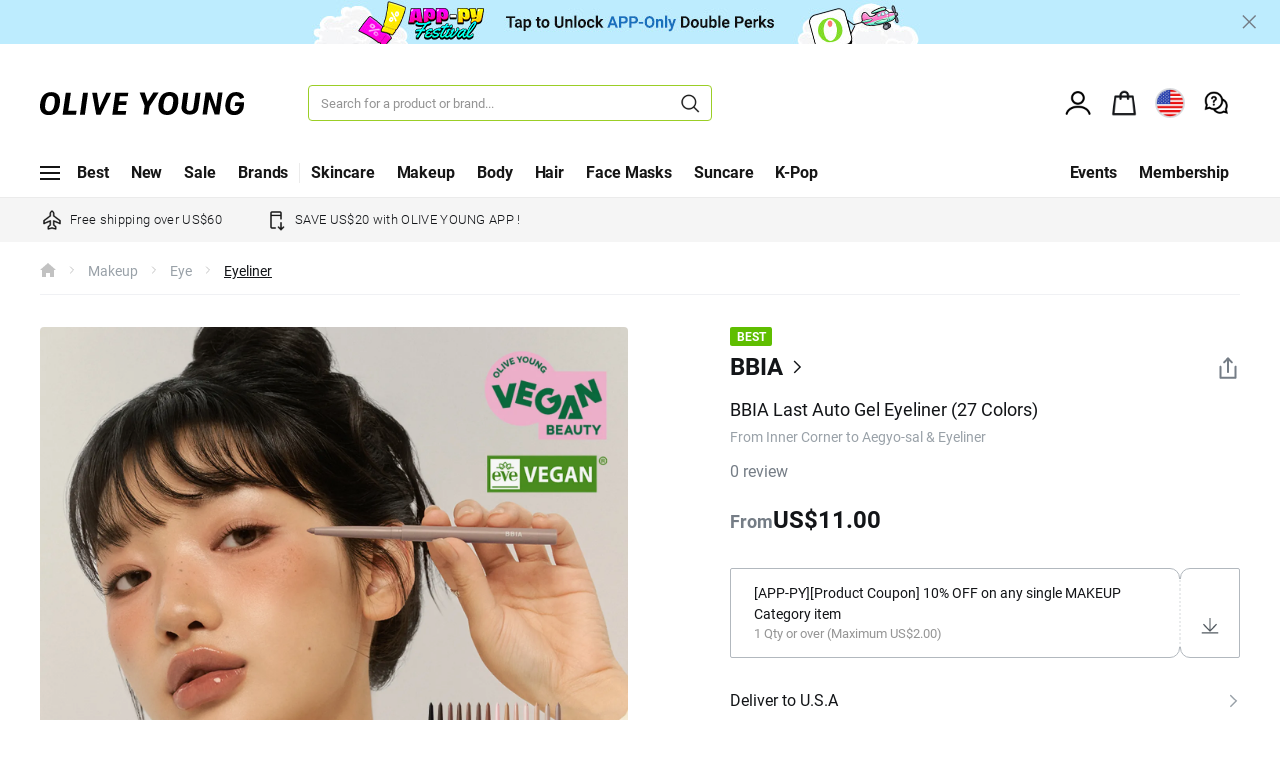

--- FILE ---
content_type: text/html;charset=UTF-8
request_url: https://global.oliveyoung.com/product/detail?prdtNo=GA220213716
body_size: 69994
content:
<!DOCTYPE html>
<html lang="en">
	<head>
		<meta name="_csrf" content="9970cc98-adea-4005-a38f-64a876fd3c42"/>
		<meta name="_csrf_header" content="X-CSRF-TOKEN"/>
		<meta name="_csrf_parameterName" content="_csrf"/>
		<meta http-equiv="Content-Type" content="text/html; charset=UTF-8">
		<meta http-equiv="X-UA-Compatible" content="IE=edge">
		<meta name="viewport" content="width=device-width, initial-scale=1.0, maximum-scale=1.0, user-scalable=no">

		<!--  기획전 og:image 별도처리  (type:20 url 직접입력) -->
		<meta property="og:type"          content="website" />
		<meta property="og:site_name"     content="OLIVE YOUNG" />
		<meta property="og:locale"        content="en_US" />
		<meta property="og:title"         content="BBIA Last Auto Gel Eyeliner (27 Colors) | OLIVE YOUNG Global" />
		<meta property="og:url"           content="https://global.oliveyoung.com/product/detail?prdtNo=GA220213716" />
		<meta property="og:image"         content="https://cdn-image.oliveyoung.com/prdtImg/1303/aee94229-6a1e-48d6-9ca3-cc9c3a6b2105.jpg" />
		<meta property="og:description"	  content="BBIA Last Auto Gel Eyeliner (27 Colors) | Discover all things K-Beauty at OLIVE YOUNG Global. Shop skincare, makeup, beauty tools, supplements & more at great prices. Free shipping on orders over US$60." />
		<meta property="fb:app_id" content="581565842633204" />
		
		<meta name="google-site-verification" content="yFzpS2dLcJWFfHTJzGmfXbGjVQTnn0_GQMohtVictO8"/>
		<meta name="facebook-domain-verification" content="licfajy2v1rb5c58ki9zgcg33s8usy" />
		<meta name="description" content="Discover all things K-Beauty at OLIVE YOUNG Global. Shop skincare, makeup, beauty tools, supplements & more at great prices. Free shipping on orders over USD 60.">
		<title>OLIVE YOUNG Global | Korea's No. 1 Health & Beauty Store</title>
		
		<!--  기획전 meta태그 추가 -->
		<link rel="dns-prefetch" href="https://dist.oliveyoung.com/fo/7e7622fcc1">
		<link rel="dns-prefetch" href="https://cdn-image.oliveyoung.com/">
        <link rel="dns-prefetch" href="https://c.amazon-adsystem.com">
		<link rel="dns-prefetch" href="https://connect.facebook.net">
		<link rel="dns-prefetch" href="https://www.googletagmanager.com/">
		
		<!-- Chrome, Safari, IE -->
		<link rel="shortcut icon" href="https://dist.oliveyoung.com/fo/7e7622fcc1/resources/images/favicon/OY_favicon_32.ico">
		<!-- Firefox, Opera (Chrome and Safari say thanks but no thanks) -->
		<link rel="icon" href="https://dist.oliveyoung.com/fo/7e7622fcc1/resources/images/favicon/OY_favicon_144.png">
		<link rel="apple-touch-icon" href="https://dist.oliveyoung.com/fo/7e7622fcc1/resources/images/favicon/OY_favicon_144.png">

		<link rel="manifest" href="https://dist.oliveyoung.com/fo/7e7622fcc1/resources/manifest.json">

		<link href="https://dist.oliveyoung.com/fo/7e7622fcc1/resources/css/font.css" rel="stylesheet">
			<link href="https://dist.oliveyoung.com/fo/7e7622fcc1/resources/css/bootstrap.css" rel="stylesheet">
		<link href="https://dist.oliveyoung.com/fo/7e7622fcc1/resources/css/bootstrap-datepicker.min.css" rel="stylesheet">
        	<link href="https://dist.oliveyoung.com/fo/7e7622fcc1/resources/css/swiper.css" rel="stylesheet">
        	<link href="https://dist.oliveyoung.com/fo/7e7622fcc1/resources/css/animate.min.css" rel="stylesheet">
			<link href="https://dist.oliveyoung.com/fo/7e7622fcc1/resources/css/common.css" rel="stylesheet">
			<link href="https://dist.oliveyoung.com/fo/7e7622fcc1/resources/css/contents.css" rel="stylesheet">
			<link href="https://dist.oliveyoung.com/fo/7e7622fcc1/resources/css/style.css" rel="stylesheet">
			<link href="https://dist.oliveyoung.com/fo/7e7622fcc1/resources/css/search.css" rel="stylesheet">
			<link href="https://dist.oliveyoung.com/fo/7e7622fcc1/resources/css/speedycat/s-style_v2.min.css" rel="stylesheet">
			<link href="https://dist.oliveyoung.com/fo/7e7622fcc1/resources/css/jp.css" rel="stylesheet">
	        <link href="https://dist.oliveyoung.com/fo/7e7622fcc1/resources/css/renewal.css" rel="stylesheet">
	        <link href="https://dist.oliveyoung.com/fo/7e7622fcc1/resources/css/video-js.css" rel="stylesheet">
	        <link href="https://dist.oliveyoung.com/fo/7e7622fcc1/resources/css/exchange.css" rel="stylesheet">
			<link href="https://dist.oliveyoung.com/fo/7e7622fcc1/resources/css/product-detail.css" rel="stylesheet">
			<link href="https://dist.oliveyoung.com/fo/7e7622fcc1/resources/css/system-popup.css" rel="stylesheet">
		</head><!-- body 메인: class="lead-on main-page"(category button, logo, cart button), sub page : class="lead-on sub-page"(back button, page title, search button), detail page : class="lead-on detail-page"(back button, page title, search button, home button, cart button), 결제 : class="lead-on payment-page"(back button) 해당 class에 따라 상단 header의 레이아웃이 바뀜 -->
  <link rel="preload" href="https://cdn-image.oliveyoung.com/prdtImg/1303/aee94229-6a1e-48d6-9ca3-cc9c3a6b2105.jpg?RS=1500x1500&AR=0&SF=webp&QT=80" as="image">
  <body class="lead-on detail-page">
	
	<!-- META TITLE -->
    <input type="hidden" id="titleContents" value=""> 
    <!-- META Description -->
    <input type="hidden" id="descContents" value="">
    <input type ="hidden" id="sha256LoginId" value="" /><!-- GA DATA 암호화된 로그인id -->
    
    <header class="navbar type03 promo-typeA" id="navbar">
<!-- [S] 새로운 로직: AI 번역 Phase 1 -->
    <!-- Data Setting -->
    <!-- S invalid cookie lang remove -->
    <!-- E invalid cookie lang remove -->
    <!-- [E] 새로운 로직: AI 번역 Phase 1 -->
<!-- 리드 배너 시작 -->
  <script type="text/javascript">
      var leadBannerFileUrl = "https://static.globaloliveyoungshop.com/fo/resources/html/common/leadbanner-10.html?v=202601240546";
    </script>
  <div class="wrap-top-banner-lead on" style="display:none;">
  <div class="top-banner-lead-img"></div>
  <div class="top-banner-lead on">
    <button class="btn btn-banner-lead on" type="button" aria-expanded="true" data-attr="CM_leadBannerClose_click">
      <svg class="close-lead-banner" viewBox="0 0 33 32" fill="none" xmlns="http://www.w3.org/2000/svg">
        <path d="M5.44043 4.10001L28.4404 27.1" stroke="#131518" stroke-width="2"/>
        <path d="M28.4404 4.10001L5.44043 27.1" stroke="#131518" stroke-width="2"/>
      </svg>
      <span class="sr-only">lead banner</span>
    </button>
  </div>
</div><!-- 리드 배너 끝 -->
  
  <!-- [S] 인앱메세지 -->
  <div class="wrap-inapp-msg type-multiple mo-only">
      <div id="inAppMsg1"></div>
      <div id="inAppMsg2"></div>
  </div>
  <!-- [E] 인앱메세지 -->
  
  <div class="container">
        <div class="pc-only">
        <!-- navbar-top -->
        <div class="navbar-top home-navigation-phase2">
          <div class="group">
            <h1 class="logo">
              <a href="/" class="home-logo">
                <span class="page-tit">OLIVE YOUNG</span> <!-- 텍스트는 항상 고정 -->
              </a>
            </h1>
            <div class="input-group nav-search" data-testid="header-search-box">
              <input type="text" class="form-control" id="searchIptPc" data-testid="header-search-box-input" maxlength="165" placeholder="Search for a product or brand..." data-attr="PCsearch_bar_click">
              <span class="input-group-btn">
                <button class="btn btn-search type2" id="searchBtnPc" data-testid="header-search-box-input-button" type="button" data-attr="PCsearch_result_click"><span class="sr-only">Search</span></button>
              </span>

            </div><!-- /input-group -->
          </div>
          
 
          <div class="group">
            <!-- nav-util -->
            
 	      <div class="btn-group nav-util">
            
              <!-- [S] join -->
              <div class="btn-group nav-join dropdown dropdown-hover" role="group">
                <button class="btn btn-user" type="button" data-toggle="dropdown" aria-expanded="false" data-testid="header-sign-in-button">
                  </button>
                
                <ul class="list-btn-sign dropdown-menu" role="menu" data-testid="header-sign-in-dropdown-menu">
                  <!-- [S] 로그인후 목록 -->
                  <!-- [E] 로그인후 목록 -->
                  
 	          	<li class="list-btn-sign-item" role="presentation" data-testid="header-sign-in-up-button"><a role="menuitem" tabindex="-1" href="javascript:void(0)" id="goLoginBtn" data-attr="PCutility_signIn_signIn_click">Sign In / Sign Up</a></li><!-- Sign In -->
 	        	    <li class="list-btn-sign-item" role="presentation" data-testid="header-track-order-button"><a role="menuitem" tabindex="-1" href="/member/trackorder" data-attr="PCutility_signIn_trackOrders_click">Track Orders</a></li><!-- Track Orders -->
 	                <li class="list-btn-sign-item" role="presentation" data-testid="header-my-wishlist-button"><a role="menuitem" tabindex="-1" href="/myaccount/wish" data-attr="PCutility_signIn_myWishlist_click">My Wishlist</a></li><!-- My Wishlist -->
 	          		</ul>
              </div>
              <!-- [E] join -->
              <a class="btn btn-cart" role="alert" data-attr="PCutility_bag_click" data-testid="header-cart-button">
                <span class="badge red empty">0</span>
              </a><!-- cart -->
              <!-- 엔화 표시 영역  -->
              	<!-- [S] 새로운 로직: Cookie base 언어 표시 -->
        <!-- [E] 새로운 로직: Cookie base 언어 표시 -->
    <a class="btn btn-lang popup-layer-trigger notranslate" type="button" data-target="deliveryCountrySelectPopup" data-attr="PCutility_shippingPreference_click" data-testid="header-country-currency-setting-button">
    </a>
<!-- //엔화 표시 영역 -->
              <a href="/board/faq" class="btn btn-help" role="alert" data-attr="PCutility_Help_click" data-testid="header-help-button">
                </a><!-- Help -->
            </div>
          </div>
        </div>
        <!-- navbar-top -->

        <!-- [S] gnb menu -->
        <div class="wrap-global-nav isAiTranslationPhase1LanguageSelectionOn">
          <div class="gnb">
            <div class="group-gnb">
              <!-- 카테고리 정의 // -->
              <div class="all-cate" data-testid="pc-gnb-categories-button">
		     	<a href="javascript:void(0);" class="nav">
				                  <i class="icon-bar"></i>
				                  <span></span>
				                </a>

				                <div class="wrap-gnb-panel" data-testid="pc-gnb-categories-list">
				                  <div class="gnb-panel">
				                  <div class="sub-list all" data-testid="pc-gnb-categories-sub-list">
				                      							<p class="sub-title">All Categories</p>
				                      							<div class="columns">
										                        <ul>
										                        	<li><a href="/display/category?ctgrNo=1000000008" data-testid="pc-gnb-categories-list-button">Skincare</a></li>
										                        		<li><a href="/display/category?ctgrNo=1000000031" data-testid="pc-gnb-categories-list-button">Makeup</a></li>
										                        		<li><a href="/display/category?ctgrNo=1000000052" data-testid="pc-gnb-categories-list-button">Bath & Body</a></li>
										                        		<li><a href="/display/category?ctgrNo=1000000070" data-testid="pc-gnb-categories-list-button">Hair</a></li>
										                        		<li><a href="/display/category?ctgrNo=1000000003" data-testid="pc-gnb-categories-list-button">Face Masks</a></li>
										                        		<li><a href="/display/category?ctgrNo=1000000011" data-testid="pc-gnb-categories-list-button">Suncare</a></li>
										                        		<li><a href="/display/category?ctgrNo=1000000162" data-testid="pc-gnb-categories-list-button">K-Pop</a></li>
										                        		</ul>
										                        <ul>
										                        	<li><a href="/display/category?ctgrNo=1000000087" data-testid="pc-gnb-categories-list-button">Makeup Brush & Tools</a></li>
										                        		<li><a href="/display/category?ctgrNo=1000000083" data-testid="pc-gnb-categories-list-button">Accessories</a></li>
										                        		<li><a href="/display/category?ctgrNo=1000000095" data-testid="pc-gnb-categories-list-button">Wellness</a></li>
										                        		<li><a href="/display/category?ctgrNo=1000000119" data-testid="pc-gnb-categories-list-button">Men`s Care</a></li>
										                        		<li><a href="/display/category?ctgrNo=1000000134" data-testid="pc-gnb-categories-list-button">Supplements</a></li>
										                        		<li><a href="/display/category?ctgrNo=1000000137" data-testid="pc-gnb-categories-list-button">Food & Drink</a></li>
										                        		<li><a href="/display/category?ctgrNo=1000000151" data-testid="pc-gnb-categories-list-button">✔Special Value Sets</a></li>
										                        		</ul>
				                      							</div>
							                    			</div>
				                      					<div class="sub-list" data-testid="pc-gnb-categories-sub-list">
									                        	<p class="sub-title">Trend Keyword</p>
																			<ul>
																				<li><a href="https://global.oliveyoung.com/display/category?query=vegan&attrValNo=AT001125&attrNo=&ctgrNo=1000000001">Vegan</a></li>
																				<li><a href="https://global.oliveyoung.com/display/category?query=cleanbeauty&attrValNo=AT001126&attrNo=&ctgrNo=1000000001">Clean Beauty</a></li>
																				</ul>
																		</div>
				                      					<div class="sub-list promotion" data-testid="pc-gnb-categories-sub-list-promotion">
									                        	<div class="banner">
												                            <!-- <a href="#none" data-attr="MAIN^DRAW^OY MAGAZINE"> -->
												                            <a href="https://global.oliveyoung.com/event/planning?plndpNo=1818" data-bannerIdx="1"
												                            data-testid="pc-gnb-categories-promotion-button">
																	  		  <img src="https://cdn-image.oliveyoung.com/display/1650/7684960c-b17f-482b-b109-bae013c39ee3.jpg?RS=315x420&SF=webp&QT=80" alt="" loading="lazy"/>
												                              <p class="desc">OY MAGAZINE</p>
												                            </a>
												                          </div>
											                        	</div>
				                      					<div class="sub-list promotion" data-testid="pc-gnb-categories-sub-list-promotion">
									                        	<div class="banner">
												                            <!-- <a href="#none" data-attr="MAIN^DRAW^INNISFREE Super deal 7 Days Only✨"> -->
												                            <a href="https://global.oliveyoung.com/event/planning?plndpNo=2097" data-bannerIdx="2"
												                            data-testid="pc-gnb-categories-promotion-button">
																	  		  <img src="https://cdn-image.oliveyoung.com/display/1320/214370de-839a-4b22-99d7-909bc9d03647.jpg?RS=315x420&SF=webp&QT=80" alt="" loading="lazy"/>
												                              <p class="desc">INNISFREE Super deal 7 Days Only✨</p>
												                            </a>
												                          </div>
											                        	</div>
				                      					</div>
				                </div>
		 	   				</div>
             <!-- // 카테고리 정의 -->
             <!-- 일반 GNB // -->
             <!-- excKrGnbYn: 배송국가 한국일 때 미노출 GNB여부 / krOnlyGnbYn: 한국전용GNB여부  -->
             <ul class="list-nav" data-testid="pc-gnb-normal">
		     	<li data-testid="pc-gnb-normal-exc"><a href="/display/page/best-seller" data-testid="pc-gnb-normal-button" class="nav " data-attr="GNB_PC_Best_click" data-viewtext="Best" data-clickSourceIdx="1" ><span>Best</span></a></li>
								<li data-testid="pc-gnb-normal-exc"><a href="/display/page/new-arrivals" data-testid="pc-gnb-normal-button" class="nav new" data-attr="GNB_PC_New_click" data-viewtext="New" data-clickSourceIdx="2" ><span>New</span></a></li>
								<li data-testid="pc-gnb-normal-exc"><a href="/display/page/flash-deal" data-testid="pc-gnb-normal-button" class="nav " data-attr="GNB_PC_Sale_click" data-viewtext="Sale" data-clickSourceIdx="3" ><span>Sale</span></a></li>
								<li data-testid="pc-gnb-normal-exc"><a href="/display/page/brand" data-testid="pc-gnb-normal-button" class="nav " data-attr="GNB_PC_Brands_click" data-viewtext="Brands" data-clickSourceIdx="4" ><span>Brands</span></a></li>
								</ul>
              <!-- // 일반 GNB -->
              <!-- GNB 레이어 정의 // -->
              <ul class="list-nav" data-testid="pc-gnb-layer">
		     	<li data-testid="pc-gnb-layer-button">
					                	<a href="javascript:;" class="nav" data-attr="GNB_PC_Skincare_click" data-viewtext="Skincare" data-clickSourceIdx="5" ><span>Skincare</span></a>
										<div class="wrap-gnb-panel" data-testid="pc-gnb-layer-list">
					                    <div class="gnb-panel">
					                    <div class="sub-list all" data-testid="pc-gnb-layer-sub-list">

							                        	<p class="sub-title">Skincare Product</p>
													                        <ul>
												                        		<li><a href="/display/category?ctgrNo=1000000008" data-testid="pc-gnb-layer-sub-list-button">All&nbsp;Skincare</a></li><!-- ALL -->
													                        	<li><a href="/display/category?ctgrNo=1000000009" data-viewtext="Moisturizers" >Moisturizers</a></li>
													                        		<li><a href="/display/category?ctgrNo=1000000010" data-viewtext="Cleansers" >Cleansers</a></li>
													                        		<li><a href="/display/category?ctgrNo=1000000012" data-viewtext="Gift Set" >Gift Set</a></li>
													                        		<li><a href="/display/category?ctgrNo=1000000261" data-viewtext="Acne & Blemish Treatments" >Acne & Blemish Treatments</a></li>
													                        		</ul>
				                        								</div>
												<div class="sub-list" data-testid="pc-gnb-layer-sub-list">

							                        	<p class="sub-title">Skin Type</p>

											                        <ul>
											                        	<li><a href="/display/category?query=&attrValNo=AT000037&attrNo=&ctgrNo=1000000008" data-viewtext="Combination&Normal">Combination&Normal</a></li>
											                        	<li><a href="/display/category?query=&attrValNo=AT000038&attrNo=&ctgrNo=1000000008" data-viewtext="Dry">Dry</a></li>
											                        	<li><a href="/display/category?query=&attrValNo=AT000039&attrNo=&ctgrNo=1000000008" data-viewtext="Oily">Oily</a></li>
											                        	<li><a href="/display/category?query=&attrValNo=AT000040&attrNo=&ctgrNo=1000000008" data-viewtext="Sensitive">Sensitive</a></li>
											                        	</ul>
									                        	</div>
												<div class="sub-list" data-testid="pc-gnb-layer-sub-list">

							                        	<p class="sub-title">Skin Concern</p>

											                        <ul>
											                        	<li><a href="/display/category?query=&attrValNo=AT000014&attrNo=&ctgrNo=1000000008" data-viewtext="Acne">Acne</a></li>
											                        	<li><a href="/display/category?query=&attrValNo=AT000016&attrNo=&ctgrNo=1000000008" data-viewtext="Brightening">Brightening</a></li>
											                        	<li><a href="/display/category?query=&attrValNo=AT000019&attrNo=&ctgrNo=1000000008" data-viewtext="Dullness">Dullness</a></li>
											                        	<li><a href="/display/category?query=&attrValNo=AT000023&attrNo=&ctgrNo=1000000008" data-viewtext="Moisturising">Moisturising</a></li>
											                        	<li><a href="/display/category?query=&attrValNo=AT000028&attrNo=&ctgrNo=1000000008" data-viewtext="Soothing">Soothing</a></li>
											                        	<li><a href="/display/category?query=&attrValNo=AT000034&attrNo=&ctgrNo=1000000008" data-viewtext="Fine Dust Removal">Fine Dust Removal</a></li>
											                        	<li><a href="/display/category?query=&attrValNo=AT000032&attrNo=&ctgrNo=1000000008" data-viewtext="Visible Pores">Visible Pores</a></li>
											                        	<li><a href="/display/category?query=&attrValNo=AT000033&attrNo=&ctgrNo=1000000008" data-viewtext="Well-aging">Well-aging</a></li>
											                        	</ul>
									                        	</div>
												<div class="sub-list" data-testid="pc-gnb-layer-sub-list">

							                        	<p class="sub-title">Featured Ingredients</p>

											                        <ul>
											                        	<li><a href="/display/category?query=&attrValNo=AT001122&attrNo=&ctgrNo=1000000008" data-viewtext="Hyaluronic acid">Hyaluronic acid</a></li>
											                        	<li><a href="/display/category?query=&attrValNo=AT000994&attrNo=&ctgrNo=1000000008" data-viewtext="Panthenol">Panthenol</a></li>
											                        	<li><a href="/display/category?query=&attrValNo=AT000468&attrNo=&ctgrNo=1000000008" data-viewtext="Centella Asiatica Extract (Cica Care)">Centella Asiatica Extract (Cica Care)</a></li>
											                        	<li><a href="/display/category?query=&attrValNo=AT000592&attrNo=&ctgrNo=1000000008" data-viewtext="Ceramide">Ceramide</a></li>
											                        	<li><a href="/display/category?query=&attrValNo=AT000217&attrNo=&ctgrNo=1000000008" data-viewtext="Niacinamide">Niacinamide</a></li>
											                        	<li><a href="/display/category?query=&attrValNo=AT000936&attrNo=&ctgrNo=1000000008" data-viewtext="Collagen">Collagen</a></li>
											                        	</ul>
									                        	</div>
												<div class="sub-list promotion" data-testid="pc-gnb-layer-sub-list-promotion">

							                        	<div class="banner">
										                            <!-- <a href="#none" data-attr="MAIN^DRAW^INNISFREE Vitamin C Brightening Serum✨"> -->
										                            <a href="https://global.oliveyoung.com/event/planning?plndpNo=2097" data-attr="MAIN^DRAW^INNISFREE Vitamin C Brightening Serum✨" data-bannerIdx="1"
										                             data-testid="pc-gnb-layer-sub-list-promotion-button">
																	  <img src="https://cdn-image.oliveyoung.com/display/1795/b9ae6749-d33f-497e-a8b8-81b8a35479a6.jpg?RS=315x420&SF=webp&QT=80" alt="" loading="lazy">
										                              <p class="desc">INNISFREE Vitamin C Brightening Serum✨</p>
										                            </a>
										                          </div>
									                        	</div>
												</div>
					                  </div>

					                </li>
					                <li data-testid="pc-gnb-layer-button">
					                	<a href="javascript:;" class="nav" data-attr="GNB_PC_Makeup_click" data-viewtext="Makeup" data-clickSourceIdx="6" ><span>Makeup</span></a>
										<div class="wrap-gnb-panel" data-testid="pc-gnb-layer-list">
					                    <div class="gnb-panel">
					                    <div class="sub-list all" data-testid="pc-gnb-layer-sub-list">

							                        	<p class="sub-title">Makeup Product</p>
													                        <ul>
												                        		<li><a href="/display/category?ctgrNo=1000000031" data-testid="pc-gnb-layer-sub-list-button">All&nbsp;Makeup</a></li><!-- ALL -->
													                        	<li><a href="/display/category?ctgrNo=1000000032" data-viewtext="Face" >Face</a></li>
													                        		<li><a href="/display/category?ctgrNo=1000000040" data-viewtext="Eye" >Eye</a></li>
													                        		<li><a href="/display/category?ctgrNo=1000000045" data-viewtext="Lip" >Lip</a></li>
													                        		<li><a href="/display/category?ctgrNo=1000000049" data-viewtext="Nail" >Nail</a></li>
													                        		</ul>
				                        								</div>
												<div class="sub-list" data-testid="pc-gnb-layer-sub-list">

							                        	<p class="sub-title">Face</p>
													                        <ul>
													                        	<li><a href="/display/category?ctgrNo=1000000033" data-viewtext="BB & CC Cream" data-testid="pc-gnb-layer-sub-list-button">BB & CC Cream</a></li>
													                        		<li><a href="/display/category?ctgrNo=1000000034" data-viewtext="Foundation" data-testid="pc-gnb-layer-sub-list-button">Foundation</a></li>
													                        		<li><a href="/display/category?ctgrNo=1000000179" data-viewtext="Makeup Cushion" data-testid="pc-gnb-layer-sub-list-button">Makeup Cushion</a></li>
													                        		<li><a href="/display/category?ctgrNo=1000000035" data-viewtext="Face Primer" data-testid="pc-gnb-layer-sub-list-button">Face Primer</a></li>
													                        		<li><a href="/display/category?ctgrNo=1000000036" data-viewtext="Powder & Pact" data-testid="pc-gnb-layer-sub-list-button">Powder & Pact</a></li>
													                        		<li><a href="/display/category?ctgrNo=1000000037" data-viewtext="Concealer" data-testid="pc-gnb-layer-sub-list-button">Concealer</a></li>
													                        		<li><a href="/display/category?ctgrNo=1000000038" data-viewtext="Blush" data-testid="pc-gnb-layer-sub-list-button">Blush</a></li>
													                        		<li><a href="/display/category?ctgrNo=1000000039" data-viewtext="Contour" data-testid="pc-gnb-layer-sub-list-button">Contour</a></li>
													                        		</ul>
				                        								</div>
												<div class="sub-list" data-testid="pc-gnb-layer-sub-list">

							                        	<p class="sub-title">Eye</p>
													                        <ul>
													                        	<li><a href="/display/category?ctgrNo=1000000041" data-viewtext="Eyebrow" data-testid="pc-gnb-layer-sub-list-button">Eyebrow</a></li>
													                        		<li><a href="/display/category?ctgrNo=1000000042" data-viewtext="Eyeshadow" data-testid="pc-gnb-layer-sub-list-button">Eyeshadow</a></li>
													                        		<li><a href="/display/category?ctgrNo=1000000043" data-viewtext="Eyeliner" data-testid="pc-gnb-layer-sub-list-button">Eyeliner</a></li>
													                        		<li><a href="/display/category?ctgrNo=1000000044" data-viewtext="Eyelashes" data-testid="pc-gnb-layer-sub-list-button">Eyelashes</a></li>
													                        		</ul>
				                        								<p class="sub-title">Lip</p>
													                        <ul>
													                        	<li><a href="/display/category?ctgrNo=1000000046" data-viewtext="Lip Stick" data-testid="pc-gnb-layer-sub-list-button">Lip Stick</a></li>
													                        		<li><a href="/display/category?ctgrNo=1000000047" data-viewtext="Lip Gloss & Lip Tint" data-testid="pc-gnb-layer-sub-list-button">Lip Gloss & Lip Tint</a></li>
													                        		<li><a href="/display/category?ctgrNo=1000000048" data-viewtext="Lip Balm & Treatment" data-testid="pc-gnb-layer-sub-list-button">Lip Balm & Treatment</a></li>
													                        		</ul>
				                        								</div>
												<div class="sub-list promotion" data-testid="pc-gnb-layer-sub-list-promotion">

							                        	<div class="banner">
										                            <!-- <a href="#none" data-attr="MAIN^DRAW^New Arrivals from TIRTIR & hince✨"> -->
										                            <a href="https://global.oliveyoung.com/event/planning?plndpNo=2056" data-attr="MAIN^DRAW^New Arrivals from TIRTIR & hince✨" data-bannerIdx="1"
										                             data-testid="pc-gnb-layer-sub-list-promotion-button">
																	  <img src="https://cdn-image.oliveyoung.com/display/1024/d678fd9b-70c8-447e-84ab-6c5c2b6ec946.jpg?RS=315x420&SF=webp&QT=80" alt="" loading="lazy">
										                              <p class="desc">New Arrivals from TIRTIR & hince✨</p>
										                            </a>
										                          </div>
									                        	</div>
												<div class="sub-list promotion" data-testid="pc-gnb-layer-sub-list-promotion">

							                        	<div class="banner">
										                            <!-- <a href="#none" data-attr="MAIN^DRAW^Get espoir Cushion <br>& Free INNISFREE Milk Essence🩷💚"> -->
										                            <a href="https://global.oliveyoung.com/event/planning?plndpNo=2065" data-attr="MAIN^DRAW^Get espoir Cushion <br>& Free INNISFREE Milk Essence🩷💚" data-bannerIdx="2"
										                             data-testid="pc-gnb-layer-sub-list-promotion-button">
																	  <img src="https://cdn-image.oliveyoung.com/display/1200/4e1d6756-98d8-4cc1-8890-60e06f00b6ef.jpg?RS=315x420&SF=webp&QT=80" alt="" loading="lazy">
										                              <p class="desc">Get espoir Cushion <br>& Free INNISFREE Milk Essence🩷💚</p>
										                            </a>
										                          </div>
									                        	</div>
												</div>
					                  </div>

					                </li>
					                <li data-testid="pc-gnb-layer-button">
					                	<a href="javascript:;" class="nav" data-attr="GNB_PC_Body_click" data-viewtext="Body" data-clickSourceIdx="7" ><span>Body</span></a>
										<div class="wrap-gnb-panel" data-testid="pc-gnb-layer-list">
					                    <div class="gnb-panel">
					                    <div class="sub-list all" data-testid="pc-gnb-layer-sub-list">

							                        	<p class="sub-title">Body Product</p>
													                        <ul>
												                        		<li><a href="/display/category?ctgrNo=1000000052" data-testid="pc-gnb-layer-sub-list-button">All&nbsp;Body</a></li><!-- ALL -->
													                        	<li><a href="/display/category?ctgrNo=1000000053" data-viewtext="Bath & Shower" >Bath & Shower</a></li>
													                        		<li><a href="/display/category?ctgrNo=1000000058" data-viewtext="Body Moisturizers" >Body Moisturizers</a></li>
													                        		<li><a href="/display/category?ctgrNo=1000000063" data-viewtext="Hands Care" >Hands Care</a></li>
													                        		<li><a href="/display/category?ctgrNo=1000000066" data-viewtext="Deodorant" >Deodorant</a></li>
													                        		<li><a href="/display/category?ctgrNo=1000000069" data-viewtext="Hair Removal" >Hair Removal</a></li>
													                        		<li><a href="/display/category?ctgrNo=1000000205" data-viewtext="Fragrance" >Fragrance</a></li>
													                        		</ul>
				                        								</div>
												<div class="sub-list" data-testid="pc-gnb-layer-sub-list">

							                        	<p class="sub-title">Skin Type</p>

											                        <ul>
											                        	<li><a href="/display/category?query=&attrValNo=AT000037&attrNo=&ctgrNo=1000000052" data-viewtext="Combination&Normal">Combination&Normal</a></li>
											                        	<li><a href="/display/category?query=&attrValNo=AT000038&attrNo=&ctgrNo=1000000052" data-viewtext="Dry">Dry</a></li>
											                        	<li><a href="/display/category?query=&attrValNo=AT000039&attrNo=&ctgrNo=1000000052" data-viewtext="Oily">Oily</a></li>
											                        	<li><a href="/display/category?query=&attrValNo=AT000040&attrNo=&ctgrNo=1000000052" data-viewtext="Sensitive">Sensitive</a></li>
											                        	</ul>
									                        	</div>
												<div class="sub-list" data-testid="pc-gnb-layer-sub-list">

							                        	<p class="sub-title">Skin Concern</p>

											                        <ul>
											                        	<li><a href="/display/category?query=&attrValNo=AT000033&attrNo=&ctgrNo=1000000052" data-viewtext="Well-aging">Well-aging</a></li>
											                        	<li><a href="/display/category?query=&attrValNo=AT000022&attrNo=&ctgrNo=1000000052" data-viewtext="Hand Care">Hand Care</a></li>
											                        	<li><a href="/display/category?query=&attrValNo=AT000026&attrNo=&ctgrNo=1000000052" data-viewtext="Sculpting">Sculpting</a></li>
											                        	<li><a href="/display/category?query=&attrValNo=AT000023&attrNo=&ctgrNo=1000000052" data-viewtext="Moisturising">Moisturising</a></li>
											                        	<li><a href="/display/category?query=&attrValNo=AT000017&attrNo=&ctgrNo=1000000052" data-viewtext="Cellulite">Cellulite</a></li>
											                        	</ul>
									                        	</div>
												<div class="sub-list" data-testid="pc-gnb-layer-sub-list">

							                        	<p class="sub-title">Scent</p>

											                        <ul>
											                        	<li><a href="/display/category?query=&attrValNo=AT000048&attrNo=&ctgrNo=1000000052" data-viewtext="Citrus">Citrus</a></li>
											                        	<li><a href="/display/category?query=&attrValNo=AT000049&attrNo=&ctgrNo=1000000052" data-viewtext="Floral">Floral</a></li>
											                        	<li><a href="/display/category?query=&attrValNo=AT000050&attrNo=&ctgrNo=1000000052" data-viewtext="Fresh">Fresh</a></li>
											                        	<li><a href="/display/category?query=&attrValNo=AT000051&attrNo=&ctgrNo=1000000052" data-viewtext="Fruity">Fruity</a></li>
											                        	<li><a href="/display/category?query=&attrValNo=AT000056&attrNo=&ctgrNo=1000000052" data-viewtext="Woody">Woody</a></li>
											                        	<li><a href="/display/category?query=&attrValNo=AT000052&attrNo=&ctgrNo=1000000052" data-viewtext="Green">Green</a></li>
											                        	<li><a href="/display/category?query=&attrValNo=AT000053&attrNo=&ctgrNo=1000000052" data-viewtext="Musk">Musk</a></li>
											                        	<li><a href="/display/category?query=&attrValNo=AT000055&attrNo=&ctgrNo=1000000052" data-viewtext="Sweet">Sweet</a></li>
											                        	<li><a href="/display/category?query=&attrValNo=AT000058&attrNo=&ctgrNo=1000000052" data-viewtext="Fragrance-free">Fragrance-free</a></li>
											                        	</ul>
									                        	</div>
												<div class="sub-list promotion" data-testid="pc-gnb-layer-sub-list-promotion">

							                        	<div class="banner">
										                            <!-- <a href="#none" data-attr="MAIN^DRAW^Pick Your Body Solution!"> -->
										                            <a href="https://global.oliveyoung.com/event/planning?plndpNo=2058" data-attr="MAIN^DRAW^Pick Your Body Solution!" data-bannerIdx="1"
										                             data-testid="pc-gnb-layer-sub-list-promotion-button">
																	  <img src="https://cdn-image.oliveyoung.com/display/1720/d9b0171b-db57-4a13-8a1b-9e7ce66b16ad.jpg?RS=315x420&SF=webp&QT=80" alt="" loading="lazy">
										                              <p class="desc">Pick Your Body Solution!</p>
										                            </a>
										                          </div>
									                        	</div>
												</div>
					                  </div>

					                </li>
					                <li data-testid="pc-gnb-layer-button">
					                	<a href="javascript:;" class="nav" data-attr="GNB_PC_Hair_click" data-viewtext="Hair" data-clickSourceIdx="8" ><span>Hair</span></a>
										<div class="wrap-gnb-panel" data-testid="pc-gnb-layer-list">
					                    <div class="gnb-panel">
					                    <div class="sub-list all" data-testid="pc-gnb-layer-sub-list">

							                        	<p class="sub-title">Hair Product</p>
													                        <ul>
												                        		<li><a href="/display/category?ctgrNo=1000000070" data-testid="pc-gnb-layer-sub-list-button">All&nbsp;Hair</a></li><!-- ALL -->
													                        	<li><a href="/display/category?ctgrNo=1000000071" data-viewtext="Hair Wash" >Hair Wash</a></li>
													                        		<li><a href="/display/category?ctgrNo=1000000074" data-viewtext="Treatments" >Treatments</a></li>
													                        		<li><a href="/display/category?ctgrNo=1000000079" data-viewtext="Hair Color & Perms" >Hair Color & Perms</a></li>
													                        		<li><a href="/display/category?ctgrNo=1000000081" data-viewtext="Hair Styling" >Hair Styling</a></li>
													                        		<li><a href="/display/category?ctgrNo=1000000149" data-viewtext="Hair Styling Devices" >Hair Styling Devices</a></li>
													                        		<li><a href="/display/category?ctgrNo=1000000208" data-viewtext="Hair Perfume" >Hair Perfume</a></li>
													                        		</ul>
				                        								</div>
												<div class="sub-list" data-testid="pc-gnb-layer-sub-list">

							                        	<p class="sub-title">Hair Type</p>

											                        <ul>
											                        	<li><a href="/display/category?query=&attrValNo=AT000126&attrNo=&ctgrNo=1000000070" data-viewtext="Coloured">Coloured</a></li>
											                        	<li><a href="/display/category?query=&attrValNo=AT000127&attrNo=&ctgrNo=1000000070" data-viewtext="Curly & Wavy">Curly & Wavy</a></li>
											                        	<li><a href="/display/category?query=&attrValNo=AT000128&attrNo=&ctgrNo=1000000070" data-viewtext="Dry">Dry</a></li>
											                        	<li><a href="/display/category?query=&attrValNo=AT000129&attrNo=&ctgrNo=1000000070" data-viewtext="Fine">Fine</a></li>
											                        	<li><a href="/display/category?query=&attrValNo=AT000131&attrNo=&ctgrNo=1000000070" data-viewtext="Greying">Greying</a></li>
											                        	<li><a href="/display/category?query=&attrValNo=AT000132&attrNo=&ctgrNo=1000000070" data-viewtext="Hair loss">Hair loss</a></li>
											                        	<li><a href="/display/category?query=&attrValNo=AT000134&attrNo=&ctgrNo=1000000070" data-viewtext="Weakened">Weakened</a></li>
											                        	</ul>
									                        	</div>
												<div class="sub-list" data-testid="pc-gnb-layer-sub-list">

							                        	<p class="sub-title">Hair Care Benefit</p>

											                        <ul>
											                        	<li><a href="/display/category?query=&attrValNo=AT000135&attrNo=&ctgrNo=1000000070" data-viewtext="Anti-Dandruff">Anti-Dandruff</a></li>
											                        	<li><a href="/display/category?query=&attrValNo=AT000136&attrNo=&ctgrNo=1000000070" data-viewtext="Anti-Frizz">Anti-Frizz</a></li>
											                        	<li><a href="/display/category?query=&attrValNo=AT000137&attrNo=&ctgrNo=1000000070" data-viewtext="Balancing">Balancing</a></li>
											                        	<li><a href="/display/category?query=&attrValNo=AT000138&attrNo=&ctgrNo=1000000070" data-viewtext="Colour Protection">Colour Protection</a></li>
											                        	<li><a href="/display/category?query=&attrValNo=AT000139&attrNo=&ctgrNo=1000000070" data-viewtext="Damage Repair">Damage Repair</a></li>
											                        	<li><a href="/display/category?query=&attrValNo=AT000140&attrNo=&ctgrNo=1000000070" data-viewtext="Hair Growth">Hair Growth</a></li>
											                        	<li><a href="/display/category?query=&attrValNo=AT000141&attrNo=&ctgrNo=1000000070" data-viewtext="Heat Protection">Heat Protection</a></li>
											                        	<li><a href="/display/category?query=&attrValNo=AT000142&attrNo=&ctgrNo=1000000070" data-viewtext="Hydrating">Hydrating</a></li>
											                        	<li><a href="/display/category?query=&attrValNo=AT000144&attrNo=&ctgrNo=1000000070" data-viewtext="Scalp Treatment">Scalp Treatment</a></li>
											                        	<li><a href="/display/category?query=&attrValNo=AT000145&attrNo=&ctgrNo=1000000070" data-viewtext="Shine">Shine</a></li>
											                        	<li><a href="/display/category?query=&attrValNo=AT000146&attrNo=&ctgrNo=1000000070" data-viewtext="Thickening">Thickening</a></li>
											                        	<li><a href="/display/category?query=&attrValNo=AT000147&attrNo=&ctgrNo=1000000070" data-viewtext="Volumising">Volumising</a></li>
											                        	</ul>
									                        	</div>
												<div class="sub-list promotion" data-testid="pc-gnb-layer-sub-list-promotion">

							                        	<div class="banner">
										                            <!-- <a href="#none" data-attr="MAIN^DRAW^Mild & Gentle Scalp Care"> -->
										                            <a href="https://global.oliveyoung.com/event/planning?plndpNo=2057" data-attr="MAIN^DRAW^Mild & Gentle Scalp Care" data-bannerIdx="1"
										                             data-testid="pc-gnb-layer-sub-list-promotion-button">
																	  <img src="https://cdn-image.oliveyoung.com/display/1739/e7f57d87-9088-45c9-a454-868db14cd89c.jpg?RS=315x420&SF=webp&QT=80" alt="" loading="lazy">
										                              <p class="desc">Mild & Gentle Scalp Care</p>
										                            </a>
										                          </div>
									                        	</div>
												<div class="sub-list promotion" data-testid="pc-gnb-layer-sub-list-promotion">

							                        	<div class="banner">
										                            <!-- <a href="#none" data-attr="MAIN^DRAW^SHINE YOUR SCENE with Mise-en-scene"> -->
										                            <a href="https://global.oliveyoung.com/partner/gate?url=/display/page/brand-page?brandNo=B00012" data-attr="MAIN^DRAW^SHINE YOUR SCENE with Mise-en-scene" data-bannerIdx="2"
										                             data-testid="pc-gnb-layer-sub-list-promotion-button">
																	  <img src="https://cdn-image.oliveyoung.com/display/1419/18fc6a5b-0b8f-49c1-999e-18d9aff2db87.jpg?RS=315x420&SF=webp&QT=80" alt="" loading="lazy">
										                              <p class="desc">SHINE YOUR SCENE with Mise-en-scene</p>
										                            </a>
										                          </div>
									                        	</div>
												</div>
					                  </div>

					                </li>
					                <li data-testid="pc-gnb-layer-button">
					                	<a href="javascript:;" class="nav" data-attr="GNB_PC_Face Masks_click" data-viewtext="Face Masks" data-clickSourceIdx="9" ><span>Face Masks</span></a>
										<div class="wrap-gnb-panel" data-testid="pc-gnb-layer-list">
					                    <div class="gnb-panel">
					                    <div class="sub-list all" data-testid="pc-gnb-layer-sub-list">

							                        	<p class="sub-title">Mask Product</p>
													                        <ul>
												                        		<li><a href="/display/category?ctgrNo=1000000003" data-testid="pc-gnb-layer-sub-list-button">All&nbsp;Face Masks</a></li><!-- ALL -->
													                        	<li><a href="/display/category?ctgrNo=1000000004" data-viewtext="Sheet Masks" >Sheet Masks</a></li>
													                        		<li><a href="/display/category?ctgrNo=1000000005" data-viewtext="Facial Masks" >Facial Masks</a></li>
													                        		<li><a href="/display/category?ctgrNo=1000000006" data-viewtext="Nose Pack" >Nose Pack</a></li>
													                        		<li><a href="/display/category?ctgrNo=1000000007" data-viewtext="Patches" >Patches</a></li>
													                        		<li><a href="/display/category?ctgrNo=1000000148" data-viewtext="Pads" >Pads</a></li>
													                        		</ul>
				                        								</div>
												<div class="sub-list" data-testid="pc-gnb-layer-sub-list">

							                        	<p class="sub-title">Skin Concern</p>

											                        <ul>
											                        	<li><a href="/display/category?query=&attrValNo=AT000023&attrNo=&ctgrNo=1000000003" data-viewtext="Moisturising">Moisturising</a></li>
											                        	<li><a href="/display/category?query=&attrValNo=AT000028&attrNo=&ctgrNo=1000000003" data-viewtext="Soothing">Soothing</a></li>
											                        	<li><a href="/display/category?query=&attrValNo=AT000033&attrNo=&ctgrNo=1000000003" data-viewtext="Well-aging">Well-aging</a></li>
											                        	<li><a href="/display/category?query=&attrValNo=AT000016&attrNo=&ctgrNo=1000000003" data-viewtext="Brightening">Brightening</a></li>
											                        	<li><a href="/display/category?query=&attrValNo=AT000015&attrNo=&ctgrNo=1000000003" data-viewtext="Blackheads">Blackheads</a></li>
											                        	<li><a href="/display/category?query=&attrValNo=AT000032&attrNo=&ctgrNo=1000000003" data-viewtext="Visible Pores">Visible Pores</a></li>
											                        	<li><a href="/display/category?query=&attrValNo=AT000018&attrNo=&ctgrNo=1000000003" data-viewtext="Deep Cleansing">Deep Cleansing</a></li>
											                        	</ul>
									                        	</div>
												<div class="sub-list" data-testid="pc-gnb-layer-sub-list">

							                        	<p class="sub-title">Featured Ingredients</p>

											                        <ul>
											                        	<li><a href="/display/category?query=&attrValNo=AT000468&attrNo=&ctgrNo=1000000003" data-viewtext="Centella Asiatica Extract (Cica Care)">Centella Asiatica Extract (Cica Care)</a></li>
											                        	<li><a href="/display/category?query=&attrValNo=AT001122&attrNo=&ctgrNo=1000000003" data-viewtext="Hyaluronic acid">Hyaluronic acid</a></li>
											                        	<li><a href="/display/category?query=&attrValNo=AT000994&attrNo=&ctgrNo=1000000003" data-viewtext="Panthenol">Panthenol</a></li>
											                        	<li><a href="/display/category?query=&attrValNo=AT000217&attrNo=&ctgrNo=1000000003" data-viewtext="Niacinamide">Niacinamide</a></li>
											                        	<li><a href="/display/category?query=&attrValNo=AT000715&attrNo=&ctgrNo=1000000003" data-viewtext="Houttuynia Cordata Extract">Houttuynia Cordata Extract</a></li>
											                        	<li><a href="/display/category?query=&attrValNo=AT000592&attrNo=&ctgrNo=1000000003" data-viewtext="Ceramide">Ceramide</a></li>
											                        	<li><a href="/display/category?query=&attrValNo=AT000704&attrNo=&ctgrNo=1000000003" data-viewtext="Allantoin">Allantoin</a></li>
											                        	<li><a href="/display/category?query=&attrValNo=AT000982&attrNo=&ctgrNo=1000000003" data-viewtext="Tea Tree">Tea Tree</a></li>
											                        	<li><a href="/display/category?query=&attrValNo=AT000936&attrNo=&ctgrNo=1000000003" data-viewtext="Collagen">Collagen</a></li>
											                        	<li><a href="/display/category?query=&attrValNo=AT000348&attrNo=&ctgrNo=1000000003" data-viewtext="Madecassoside">Madecassoside</a></li>
											                        	</ul>
									                        	</div>
												<div class="sub-list promotion" data-testid="pc-gnb-layer-sub-list-promotion">

							                        	<div class="banner">
										                            <!-- <a href="#none" data-attr="MAIN^DRAW^MEDIHEAL No.1 Mask Meets SEOUL Mascot, HECHI💜"> -->
										                            <a href="https://global.oliveyoung.com/display/page/brand-page?brandNo=B00051" data-attr="MAIN^DRAW^MEDIHEAL No.1 Mask Meets SEOUL Mascot, HECHI💜" data-bannerIdx="1"
										                             data-testid="pc-gnb-layer-sub-list-promotion-button">
																	  <img src="https://cdn-image.oliveyoung.com/display/1964/ee21476a-8e1a-4b2b-9abb-82b98d2fb7c7.jpg?RS=315x420&SF=webp&QT=80" alt="" loading="lazy">
										                              <p class="desc">MEDIHEAL No.1 Mask Meets SEOUL Mascot, HECHI💜</p>
										                            </a>
										                          </div>
									                        	</div>
												<div class="sub-list promotion" data-testid="pc-gnb-layer-sub-list-promotion">

							                        	<div class="banner">
										                            <!-- <a href="#none" data-attr="MAIN^DRAW^Abib Jericho Rose Eye Patch Deal✨"> -->
										                            <a href="https://global.oliveyoung.com/display/page/brand-page?brandNo=B00132" data-attr="MAIN^DRAW^Abib Jericho Rose Eye Patch Deal✨" data-bannerIdx="2"
										                             data-testid="pc-gnb-layer-sub-list-promotion-button">
																	  <img src="https://cdn-image.oliveyoung.com/display/1216/259654bc-8b12-453a-9273-d7162556216e.jpg?RS=315x420&SF=webp&QT=80" alt="" loading="lazy">
										                              <p class="desc">Abib Jericho Rose Eye Patch Deal✨</p>
										                            </a>
										                          </div>
									                        	</div>
												</div>
					                  </div>

					                </li>
					                <li data-testid="pc-gnb-layer-button">
					                	<a href="javascript:;" class="nav" data-attr="GNB_PC_Suncare_click" data-viewtext="Suncare" data-clickSourceIdx="10" ><span>Suncare</span></a>
										<div class="wrap-gnb-panel" data-testid="pc-gnb-layer-list">
					                    <div class="gnb-panel">
					                    <div class="sub-list all" data-testid="pc-gnb-layer-sub-list">

							                        	<p class="sub-title">Suncare Product</p>
													                        <ul>
												                        		<li><a href="/display/category?ctgrNo=1000000011" data-testid="pc-gnb-layer-sub-list-button">All&nbsp;Suncare</a></li><!-- ALL -->
													                        	<li><a href="/display/category?ctgrNo=1000000028" data-viewtext="Sunscreen" >Sunscreen</a></li>
													                        		<li><a href="/display/category?ctgrNo=1000000029" data-viewtext="After Sun Care" >After Sun Care</a></li>
													                        		</ul>
				                        								</div>
												<div class="sub-list" data-testid="pc-gnb-layer-sub-list">

							                        	<p class="sub-title">UVA Star Rating</p>

											                        <ul>
											                        	<li><a href="/display/category?query=&attrValNo=AT000043&attrNo=&ctgrNo=1000000011" data-viewtext="3-Star">3-Star</a></li>
											                        	<li><a href="/display/category?query=&attrValNo=AT000044&attrNo=&ctgrNo=1000000011" data-viewtext="4-Star">4-Star</a></li>
											                        	</ul>
									                        	<p class="sub-title">Sun Protection Formulation</p>

											                        <ul>
											                        	<li><a href="/display/category?query=&attrValNo=AT000078&attrNo=&ctgrNo=1000000011" data-viewtext="Mineral">Mineral</a></li>
											                        	<li><a href="/display/category?query=&attrValNo=AT000076&attrNo=&ctgrNo=1000000011" data-viewtext="Synthetic">Synthetic</a></li>
											                        	<li><a href="/display/category?query=&attrValNo=AT000077&attrNo=&ctgrNo=1000000011" data-viewtext="No White Cast">No White Cast</a></li>
											                        	</ul>
									                        	</div>
												<div class="sub-list" data-testid="pc-gnb-layer-sub-list">

							                        	<p class="sub-title">Fomulation</p>

											                        <ul>
											                        	<li><a href="/display/category?query=&attrValNo=AT000079&attrNo=&ctgrNo=1000000011" data-viewtext="Ampoules">Ampoules</a></li>
											                        	<li><a href="/display/category?query=&attrValNo=AT000082&attrNo=&ctgrNo=1000000011" data-viewtext="Cream">Cream</a></li>
											                        	<li><a href="/display/category?query=&attrValNo=AT000084&attrNo=&ctgrNo=1000000011" data-viewtext="Gel">Gel</a></li>
											                        	</ul>
									                        	<p class="sub-title">Format</p>

											                        <ul>
											                        	<li><a href="/display/category?query=&attrValNo=AT000105&attrNo=&ctgrNo=1000000011" data-viewtext="Stick">Stick</a></li>
											                        	<li><a href="/display/category?query=&attrValNo=AT000091&attrNo=&ctgrNo=1000000011" data-viewtext="Cushion">Cushion</a></li>
											                        	</ul>
									                        	</div>
												<div class="sub-list promotion" data-testid="pc-gnb-layer-sub-list-promotion">

							                        	<div class="banner">
										                            <!-- <a href="#none" data-attr="MAIN^DRAW^Numbuzin No.1 Line Waterfit Sun Duo❤️"> -->
										                            <a href="https://global.oliveyoung.com/display/page/brand-page?brandNo=B00423" data-attr="MAIN^DRAW^Numbuzin No.1 Line Waterfit Sun Duo❤️" data-bannerIdx="1"
										                             data-testid="pc-gnb-layer-sub-list-promotion-button">
																	  <img src="https://cdn-image.oliveyoung.com/display/1022/185d2688-60a8-4080-9e1c-3f4459d276f0.jpg?RS=315x420&SF=webp&QT=80" alt="" loading="lazy">
										                              <p class="desc">Numbuzin No.1 Line Waterfit Sun Duo❤️</p>
										                            </a>
										                          </div>
									                        	</div>
												<div class="sub-list promotion" data-testid="pc-gnb-layer-sub-list-promotion">

							                        	<div class="banner">
										                            <!-- <a href="#none" data-attr="MAIN^DRAW^Beauty of Joseon Makeup Ready Sun Veil☀️"> -->
										                            <a href="https://global.oliveyoung.com/display/page/brand-page?brandNo=B00664" data-attr="MAIN^DRAW^Beauty of Joseon Makeup Ready Sun Veil☀️" data-bannerIdx="2"
										                             data-testid="pc-gnb-layer-sub-list-promotion-button">
																	  <img src="https://cdn-image.oliveyoung.com/display/1078/22dfc962-e359-4cee-96ce-917c13b7cc33.jpg?RS=315x420&SF=webp&QT=80" alt="" loading="lazy">
										                              <p class="desc">Beauty of Joseon Makeup Ready Sun Veil☀️</p>
										                            </a>
										                          </div>
									                        	</div>
												</div>
					                  </div>

					                </li>
					                <li data-testid="pc-gnb-layer-link">
					                  <a href="/display/category?ctgrNo=1000000162" data-testid="pc-gnb-layer-link-button" class="nav" data-attr="GNB_PC_K-Pop_click" data-viewtext="K-Pop" data-clickSourceIdx="11" ><span>K-Pop</span></a>
					                </li>
					            </ul>
              <!-- // GNB 레이어 정의 -->
            </div>
            <!-- Events, Membership // -->
            <div class="group-gnb" data-testid="pc-gnb-events-membership">
              <ul class="list-nav">
		     	<li data-testid="pc-gnb-events">
					                  <a href="/event/main" data-testid="pc-gnb-events-button" class="nav" data-attr="GNB_PC_Events_click" data-viewtext="Events" data-clickSourceIdx="12" ><span>Events</span></a>
					                </li>
		 	   					<li data-testid="pc-gnb-membership">
					                  <a href="/display/page/membership" data-testid="pc-gnb-membership-button" class="nav" data-attr="GNB_PC_Membership_click" data-viewtext="Membership" data-clickSourceIdx="13" ><span>Membership</span></a>
					                </li>
		 	   					</ul>
            </div>
            <!-- // Events, Membership -->
          </div>
        </div>
        <!-- [E] gnb menu -->
      </div>


        <div class="mo-only">
          <!-- [S] navbar-top -->
          <div class="navbar-top home-navigation-phase2">
            <h1 class="logo referer-empty"><a href="/" class="home-logo" data-testid="mobile-header-home-logo"><span class="page-tit"></span></a></h1>
            <button class="btn btn-nav-category referer-empty" data-testid="mobile-header-side-menu-button" data-attr="Header_category_click"><span class="sr-only">category open</span></button>

            <div class="input-group nav-search">
              <input type="text" class="form-control" id="searchIptMoView" maxlength="165" placeholder="Search for a product or brand..." aria-label="search keywords"><!--Search-->
              <span class="input-group-btn">
                <button class="btn btn-search pc-only" id="searchBtnMoView" type="button"><span class="sr-only">search</span></button>
                <button class="btn btn-search mo-only" type="button"><span class="sr-only">search</span></button>
              </span>
            </div>
            
            <div class="pull-right btn-group nav-util">
            	<!-- 2021-11-30 수정 [S] - 검색 아이콘 추가(모바일용) -->
              <a href="#none" class="btn btn-search btn-txt-keyword search-header" data-attr="Header_search_click"><span class="sr-only">search</span></a>
              <!-- //2021-11-30 수정 [E] - 검색 아이콘 추가(모바일용) -->

              <a class="btn btn-cart" role="alert" data-attr="Header_cart_click"><span class="sr-only">cart</span><span class="badge red empty">0</span></a><!-- 2021-04-20 tag a로 변경 role="alert" 추가 --> <!-- PC웹 접근성 진단 보고서 31페이지 수정 -->
            </div>
          </div>
          <!-- [E] navbar-top -->

          <!-- [S] wrap-fixed-top -->
          <div class="wrap-fixed-navi">
            <ul class="navi-list">
			  <li class="navi-item "><a href="/display/page/best-seller" data-attr="GNB_MO_Best_click" data-viewtext="Best" data-ClickSourceIdx="1" class="navi-name ">Best</a></li>
						<li class="navi-item "><a href="/display/page/new-arrivals" data-attr="GNB_MO_New_click" data-viewtext="New" data-ClickSourceIdx="2" class="navi-name ">New</a></li>
						<li class="navi-item "><a href="/display/page/flash-deal" data-attr="GNB_MO_Sale_click" data-viewtext="Sale" data-ClickSourceIdx="3" class="navi-name ">Sale</a></li>
						<li class="navi-item "><a href="/display/category?ctgrNo=1000000162" data-attr="GNB_MO_K-Pop_click" data-viewtext="K-Pop" data-ClickSourceIdx="4" class="navi-name ">K-Pop</a></li>
						<li class="navi-item "><a href="/event/main" data-attr="GNB_MO_Events_click" data-viewtext="Events" data-ClickSourceIdx="5" class="navi-name ">Events</a></li>
						<li class="navi-item "><a href="/display/page/membership" data-attr="GNB_MO_Membership_click" data-viewtext="Membership" data-ClickSourceIdx="6" class="navi-name ">Membership</a></li>
						</ul>
          </div>
          <!-- [E] wrap-fixed-top -->

          <!-- [S] wrap-sidemenu-layer -->
          <div class="wrap-layer-sidemenu " data-testid="mobile-side-menu-layer" aria-hidden="true"> <!-- [D] 로그인 후 : login-end / 전체메뉴 활성화시 : allmenu-->
            <div class="layer-head">
              <div class="left-btn-area">
                <a href="javascript:void(0)" class="btn btn-signin-signup" data-testid="mobile-side-menu-sign-in-button" id="goLoginBtnMo">Sign In / Sign Up</a><!-- Sign in / Sign up -->
                <button type="button" class="btn btn-back" data-testid="mobile-side-menu-back-button">Back</button>
              </div>
              <div class="right-btn-area">
              	<button type="button" class="btn btn-layer-close" data-testid="mobile-side-menu-close-button"><span class="sr-only">close</span></button>
              </div>              
            </div>
		    <div class="layer-body">
              <div class="basic-menu-wrap">
                <div class="menu-area">
                  <ul class="basic-navi-list" data-testid="mobile-side-menu-basic-navi-list">
	                  <li class="navi-item"><a href="/display/page/brand" data-testid="mobile-side-menu-basic-navi-list-item" data-attr="SideBar_MainMenu_Brands_click" data-clicksourceidx="1" data-viewText="Brands" class="navi-name">Brands</a></li>
			 	   			<li class="navi-item"><a href="/display/page/best-seller" data-testid="mobile-side-menu-basic-navi-list-item" data-attr="SideBar_MainMenu_Best_click" data-clicksourceidx="2" data-viewText="Best" class="navi-name">Best</a></li>
			 	   			<li class="navi-item"><a href="/display/page/new-arrivals" data-testid="mobile-side-menu-basic-navi-list-item" data-attr="SideBar_MainMenu_New_click" data-clicksourceidx="3" data-viewText="New" class="navi-name">New</a></li>
			 	   			<li class="navi-item"><a href="/display/page/flash-deal" data-testid="mobile-side-menu-basic-navi-list-item" data-attr="SideBar_MainMenu_Sale_click" data-clicksourceidx="4" data-viewText="Sale" class="navi-name">Sale</a></li>
			 	   			<li class="navi-item"><a href="/event/main" data-testid="mobile-side-menu-basic-navi-list-item" data-attr="SideBar_MainMenu_Events_click" data-clicksourceidx="5" data-viewText="Events" class="navi-name">Events</a></li>
			 	   			<li class="navi-item"><a href="/display/page/membership" data-testid="mobile-side-menu-basic-navi-list-item" data-attr="SideBar_MainMenu_Membership_click" data-clicksourceidx="6" data-viewText="Membership" class="navi-name">Membership</a></li>
			 	   			</ul>
                </div>  
                
                <div class="menu-area">
                  <ul class="suggestion-navi-list" data-testid="mobile-side-menu-suggestion-navi-list">
                  
                  <li class="navi-item"><a href="/influencer/main" data-testid="mobile-side-menu-suggestion-navi-list-item" data-attr="SideBar_SubMenu_Affiliate Program_click" data-clicksourceidx="7" data-viewText="Affiliate Program" class="navi-name red">Affiliate Program</a></li>
			  		<li class="navi-item"><a href="https://global.oliveyoung.com/display/category?query=vegan&attrValNo=AT001125&attrNo=&ctgrNo=1000000001" class="navi-name" data-attr="SideBar_SubMenu_Vegan_click" data-clicksourceidx="8" data-viewText="Vegan" >Vegan</a></li>
									                        	<li class="navi-item"><a href="https://global.oliveyoung.com/display/category?query=cleanbeauty&attrValNo=AT001126&attrNo=&ctgrNo=1000000001" class="navi-name" data-attr="SideBar_SubMenu_Clean Beauty_click" data-clicksourceidx="9" data-viewText="Clean Beauty" >Clean Beauty</a></li>
									                        	</ul>
                </div>

                <div class="promotion-area">
                  <ul class="promotion-list" data-testid="mobile-side-menu-promotion-navi-list">
                  <li class="promotion-item">
								                              <!-- <a href="#none" class="promotion-box"> -->
								                              <a href="https://global.oliveyoung.com/event/planning?plndpNo=1818" class="promotion-box" data-testid="mobile-side-menu-promotion-navi-list-item" data-attr="SideBar_Event_click" data-bannerIdx="1">
										                        <span class="promotion-thum"><img data-src="https://cdn-image.oliveyoung.com/display/1650/7684960c-b17f-482b-b109-bae013c39ee3.jpg?RS=315x420&SF=webp&QT=80" alt="" loading="lazy" /></span>
										                        <span class="promotion-name">OY MAGAZINE</span>
										                      </a>
										                    </li>
						                        		<li class="promotion-item">
								                              <!-- <a href="#none" class="promotion-box"> -->
								                              <a href="https://global.oliveyoung.com/event/planning?plndpNo=2097" class="promotion-box" data-testid="mobile-side-menu-promotion-navi-list-item" data-attr="SideBar_Event_click" data-bannerIdx="2">
										                        <span class="promotion-thum"><img data-src="https://cdn-image.oliveyoung.com/display/1320/214370de-839a-4b22-99d7-909bc9d03647.jpg?RS=315x420&SF=webp&QT=80" alt="" loading="lazy" /></span>
										                        <span class="promotion-name">INNISFREE Super deal 7 Days Only✨</span>
										                      </a>
										                    </li>
						                        		</ul>
                </div>

                <div class="util-area">
                  <ul class="util-navi-list" data-testid="mobile-side-menu-util-navi-list">                   
					<!-- [S] 새로운 로직: Cookie base 언어 표시 -->
        <!-- [E] 새로운 로직: Cookie base 언어 표시 -->
    <li class="navi-item lang"><a id="btnDropdownModal" href="javascript:;" data-testid="mobile-side-menu-util-navi-list-lang-item" class="navi-box"><span class="navi-name notranslate">
					Eng<br />(US$)
               		</span></a></li><!-- English (USD) -->
                    <li class="navi-item cs"><a href="/board/faq" data-testid="mobile-side-menu-util-navi-list-faq-item" class="navi-box"><span class="navi-name">Customer Service</span></a></li><!-- Customer Serivce -->
                    <li class="navi-item order"><a href="/member/trackorder" data-testid="mobile-side-menu-util-navi-list-track-order-item" class="navi-box"><span class="navi-name">Track Orders</span></a></li><!-- Track Orders -->
                    <li class="navi-item app"><a href=""class="navi-box" data-testid="mobile-side-menu-util-navi-list-app-download-item" id="appDownload" target="_blank"><span class="navi-name">Download App</span></a></li><!-- Download App -->
	                </ul>
                </div>


          		</div>

              <div class="all-menu-wrap">
                <div class="all-menu" data-testid="mobile-side-menu-all-category-list">
                  <ul class="icon-navi-list">
					<li class="navi-item">
				                		<button type="button" class="navi-box" name="cateViewBtn" data-testid="mobile-side-menu-all-category-list-item-side" data-clicksourceidx="10" data-viewText="Skincare"><span class="navi-icon"><img src="https://cdn-image.oliveyoung.com/brandImg/1287/90019c1a-4b95-4e30-91ab-2bac6dab4a00.png" alt="" loading="lazy"></span><span class="navi-name">Skincare</span></button>
				                		</li>
									<li class="navi-item">
				                		<button type="button" class="navi-box" name="cateViewBtn" data-testid="mobile-side-menu-all-category-list-item-side" data-clicksourceidx="11" data-viewText="Makeup"><span class="navi-icon"><img src="https://cdn-image.oliveyoung.com/brandImg/1498/fcf7b0a2-37e5-4ea7-a877-d2509ed70b78.png" alt="" loading="lazy"></span><span class="navi-name">Makeup</span></button>
				                		</li>
									<li class="navi-item">
				                		<button type="button" class="navi-box" name="cateViewBtn" data-testid="mobile-side-menu-all-category-list-item-side" data-clicksourceidx="12" data-viewText="Bath & Body"><span class="navi-icon"><img src="https://cdn-image.oliveyoung.com/brandImg/1373/efbbc1cf-fd84-4983-aa9a-fae8a9685d89.png" alt="" loading="lazy"></span><span class="navi-name">Bath & Body</span></button>
				                		</li>
									<li class="navi-item">
				                		<button type="button" class="navi-box" name="cateViewBtn" data-testid="mobile-side-menu-all-category-list-item-side" data-clicksourceidx="13" data-viewText="Hair"><span class="navi-icon"><img src="https://cdn-image.oliveyoung.com/brandImg/1507/ed3f523f-e751-40c1-9bfa-820f7384d037.png" alt="" loading="lazy"></span><span class="navi-name">Hair</span></button>
				                		</li>
									<li class="navi-item">
				                		<button type="button" class="navi-box" name="cateViewBtn" data-testid="mobile-side-menu-all-category-list-item-side" data-clicksourceidx="14" data-viewText="Face Masks"><span class="navi-icon"><img src="https://cdn-image.oliveyoung.com/brandImg/1453/1368eb26-77e1-49a3-a08d-2036072aa197.png" alt="" loading="lazy"></span><span class="navi-name">Face Masks</span></button>
				                		</li>
									<li class="navi-item">
				                		<button type="button" class="navi-box" name="cateViewBtn" data-testid="mobile-side-menu-all-category-list-item-side" data-clicksourceidx="15" data-viewText="Suncare"><span class="navi-icon"><img src="https://cdn-image.oliveyoung.com/brandImg/1982/a5bc6042-decc-4e8c-ba8f-f15573c6dae5.png" alt="" loading="lazy"></span><span class="navi-name">Suncare</span></button>
				                		</li>
									<li class="navi-item">
				                		<a href="/display/category?ctgrNo=1000000162" class="navi-box" data-testid="mobile-side-menu-all-category-list-item-link" data-clicksourceidx="16" data-viewText="K-Pop" ><span class="navi-icon"><img src="https://cdn-image.oliveyoung.com/brandImg/1889/7930e817-e3d2-4068-9744-9d335db20174.png" alt="" loading="lazy"></span><span class="navi-name">K-Pop</span></a>
				                		</li>
									<li class="navi-item">
				                		<a href="/display/category?ctgrNo=1000000087" class="navi-box" data-testid="mobile-side-menu-all-category-list-item-link" data-clicksourceidx="17" data-viewText="Makeup Brush & Tools" ><span class="navi-icon"><img src="https://cdn-image.oliveyoung.com/brandImg/1536/248b264b-6058-4e17-b7d8-615f8a641100.png" alt="" loading="lazy"></span><span class="navi-name">Makeup Brush & Tools</span></a>
				                		</li>
									<li class="navi-item">
				                		<a href="/display/category?ctgrNo=1000000083" class="navi-box" data-testid="mobile-side-menu-all-category-list-item-link" data-clicksourceidx="18" data-viewText="Accessories" ><span class="navi-icon"><img src="https://cdn-image.oliveyoung.com/brandImg/1301/53cd8c06-e921-4164-8ddc-94036311c5e7.png" alt="" loading="lazy"></span><span class="navi-name">Accessories</span></a>
				                		</li>
									<li class="navi-item">
				                		<a href="/display/category?ctgrNo=1000000095" class="navi-box" data-testid="mobile-side-menu-all-category-list-item-link" data-clicksourceidx="19" data-viewText="Wellness" ><span class="navi-icon"><img src="https://cdn-image.oliveyoung.com/brandImg/1918/3f276999-afc4-4116-b84e-0e73260ba4e7.png" alt="" loading="lazy"></span><span class="navi-name">Wellness</span></a>
				                		</li>
									<li class="navi-item">
				                		<a href="/display/category?ctgrNo=1000000119" class="navi-box" data-testid="mobile-side-menu-all-category-list-item-link" data-clicksourceidx="20" data-viewText="Men`s Care" ><span class="navi-icon"><img src="https://cdn-image.oliveyoung.com/brandImg/1403/4426c9f4-a7a5-409f-8aa1-9adaf04809a6.png" alt="" loading="lazy"></span><span class="navi-name">Men`s Care</span></a>
				                		</li>
									<li class="navi-item">
				                		<a href="/display/category?ctgrNo=1000000134" class="navi-box" data-testid="mobile-side-menu-all-category-list-item-link" data-clicksourceidx="21" data-viewText="Supplements" ><span class="navi-icon"><img src="https://cdn-image.oliveyoung.com/brandImg/1906/99b23e28-c875-4891-9661-968c74dbc458.png" alt="" loading="lazy"></span><span class="navi-name">Supplements</span></a>
				                		</li>
									<li class="navi-item">
				                		<a href="/display/category?ctgrNo=1000000137" class="navi-box" data-testid="mobile-side-menu-all-category-list-item-link" data-clicksourceidx="22" data-viewText="Food & Drink" ><span class="navi-icon"><img src="https://cdn-image.oliveyoung.com/brandImg/1391/98bb0632-02a6-4681-88cc-ec0b2434a7dd.png" alt="" loading="lazy"></span><span class="navi-name">Food & Drink</span></a>
				                		</li>
									<li class="navi-item">
				                		<a href="/display/category?ctgrNo=1000000151" class="navi-box" data-testid="mobile-side-menu-all-category-list-item-link" data-clicksourceidx="23" data-viewText="✔Special Value Sets" ><span class="navi-icon"><img src="https://cdn-image.oliveyoung.com/brandImg/1054/95234526-f11c-4615-84fe-5ee85bea406d.png" alt="" loading="lazy"></span><span class="navi-name">✔Special Value Sets</span></a>
				                		</li>
									</ul>
                </div>

                <div class="all-menu-detail">
                  
					<div class="all-menu-cont" data-testid="mobile-side-menu-all-category-list-item-menu" aria-hidden="true">
									<div class="menu-detail-box">
											                      <div class="menu-detail-head"><span class="menu-detail-name">Skincare Product</span></div>
											                      <div class="menu-detail-body">
											                        <ul class="thum-option-list">
										                        	<li class="option-item">
											                            <a href="/display/category?ctgrNo=1000000009" data-viewtext="Moisturizers" class="option-box">
											                              <span class="option-thum"><img data-src="https://cdn-image.oliveyoung.com/brandImg/1988/d784c176-8933-40c1-b5b9-89693c25175b.png" alt="" loading="lazy" /></span>
											                              <span class="option-name">Moisturizers</span>
											                            </a>
											                          </li>
																		<li class="option-item">
											                            <a href="/display/category?ctgrNo=1000000010" data-viewtext="Cleansers" class="option-box">
											                              <span class="option-thum"><img data-src="https://cdn-image.oliveyoung.com/brandImg/1500/1ad9e5d9-18d2-433a-89d8-56d84d77b7ce.png" alt="" loading="lazy" /></span>
											                              <span class="option-name">Cleansers</span>
											                            </a>
											                          </li>
																		<li class="option-item">
											                            <a href="/display/category?ctgrNo=1000000012" data-viewtext="Gift Set" class="option-box">
											                              <span class="option-thum"><img data-src="https://cdn-image.oliveyoung.com/brandImg/1709/37d7e8ea-f039-42d4-94f1-dcc722fd7200.png" alt="" loading="lazy" /></span>
											                              <span class="option-name">Gift Set</span>
											                            </a>
											                          </li>
																		<li class="option-item">
											                            <a href="/display/category?ctgrNo=1000000261" data-viewtext="Acne & Blemish Treatments" class="option-box">
											                              <span class="option-thum"><img data-src="https://cdn-image.oliveyoung.com/brandImg/1002/00f35e74-53e9-49f3-8cfe-3d53452e4ac9.png" alt="" loading="lazy" /></span>
											                              <span class="option-name">Acne & Blemish Treatments</span>
											                            </a>
											                          </li>
																		<li class="option-item">
											                            <a href="/display/category?ctgrNo=1000000008" data-viewtext="All Skincare" class="option-box">
											                              <span class="option-thum"><span class="thum-text"><img data-src="https://dist.oliveyoung.com/fo/7e7622fcc1/resources/images/search/product_1000000008_all.png" alt="" loading="lazy" /></span></span>
											                              <span class="option-name">All Skincare</span>
											                            </a>
											                          </li>
											                        </ul>
											                      </div>
											                    </div>
															<div class="menu-detail-box">
									                      <div class="menu-detail-head"><span class="menu-detail-name">Skin Type</span></div>
									                      <div class="menu-detail-body">
									                        <ul class="basic-option-list">
									                        	<li class="option-item"><a href="/display/category?query=&attrValNo=AT000037&attrNo=&ctgrNo=1000000008" data-viewtext="Combination&Normal" class="option-box"><span class="option-name">Combination&Normal</span></a></li>
									                        	<li class="option-item"><a href="/display/category?query=&attrValNo=AT000038&attrNo=&ctgrNo=1000000008" data-viewtext="Dry" class="option-box"><span class="option-name">Dry</span></a></li>
									                        	<li class="option-item"><a href="/display/category?query=&attrValNo=AT000039&attrNo=&ctgrNo=1000000008" data-viewtext="Oily" class="option-box"><span class="option-name">Oily</span></a></li>
									                        	<li class="option-item"><a href="/display/category?query=&attrValNo=AT000040&attrNo=&ctgrNo=1000000008" data-viewtext="Sensitive" class="option-box"><span class="option-name">Sensitive</span></a></li>
									                        	</ul>
									                      </div>
									                    </div>
						                        	<div class="menu-detail-box">
									                      <div class="menu-detail-head"><span class="menu-detail-name">Skin Concern</span></div>
									                      <div class="menu-detail-body">
									                        <ul class="basic-option-list">
									                        	<li class="option-item"><a href="/display/category?query=&attrValNo=AT000014&attrNo=&ctgrNo=1000000008" data-viewtext="Acne" class="option-box"><span class="option-name">Acne</span></a></li>
									                        	<li class="option-item"><a href="/display/category?query=&attrValNo=AT000016&attrNo=&ctgrNo=1000000008" data-viewtext="Brightening" class="option-box"><span class="option-name">Brightening</span></a></li>
									                        	<li class="option-item"><a href="/display/category?query=&attrValNo=AT000019&attrNo=&ctgrNo=1000000008" data-viewtext="Dullness" class="option-box"><span class="option-name">Dullness</span></a></li>
									                        	<li class="option-item"><a href="/display/category?query=&attrValNo=AT000023&attrNo=&ctgrNo=1000000008" data-viewtext="Moisturising" class="option-box"><span class="option-name">Moisturising</span></a></li>
									                        	<li class="option-item"><a href="/display/category?query=&attrValNo=AT000028&attrNo=&ctgrNo=1000000008" data-viewtext="Soothing" class="option-box"><span class="option-name">Soothing</span></a></li>
									                        	<li class="option-item"><a href="/display/category?query=&attrValNo=AT000034&attrNo=&ctgrNo=1000000008" data-viewtext="Fine Dust Removal" class="option-box"><span class="option-name">Fine Dust Removal</span></a></li>
									                        	<li class="option-item"><a href="/display/category?query=&attrValNo=AT000032&attrNo=&ctgrNo=1000000008" data-viewtext="Visible Pores" class="option-box"><span class="option-name">Visible Pores</span></a></li>
									                        	<li class="option-item"><a href="/display/category?query=&attrValNo=AT000033&attrNo=&ctgrNo=1000000008" data-viewtext="Well-aging" class="option-box"><span class="option-name">Well-aging</span></a></li>
									                        	</ul>
									                      </div>
									                    </div>
						                        	<div class="menu-detail-box">
									                      <div class="menu-detail-head"><span class="menu-detail-name">Featured Ingredients</span></div>
									                      <div class="menu-detail-body">
									                        <ul class="basic-option-list">
									                        	<li class="option-item"><a href="/display/category?query=&attrValNo=AT001122&attrNo=&ctgrNo=1000000008" data-viewtext="Hyaluronic acid" class="option-box"><span class="option-name">Hyaluronic acid</span></a></li>
									                        	<li class="option-item"><a href="/display/category?query=&attrValNo=AT000994&attrNo=&ctgrNo=1000000008" data-viewtext="Panthenol" class="option-box"><span class="option-name">Panthenol</span></a></li>
									                        	<li class="option-item"><a href="/display/category?query=&attrValNo=AT000468&attrNo=&ctgrNo=1000000008" data-viewtext="Centella Asiatica Extract (Cica Care)" class="option-box"><span class="option-name">Centella Asiatica Extract (Cica Care)</span></a></li>
									                        	<li class="option-item"><a href="/display/category?query=&attrValNo=AT000592&attrNo=&ctgrNo=1000000008" data-viewtext="Ceramide" class="option-box"><span class="option-name">Ceramide</span></a></li>
									                        	<li class="option-item"><a href="/display/category?query=&attrValNo=AT000217&attrNo=&ctgrNo=1000000008" data-viewtext="Niacinamide" class="option-box"><span class="option-name">Niacinamide</span></a></li>
									                        	<li class="option-item"><a href="/display/category?query=&attrValNo=AT000936&attrNo=&ctgrNo=1000000008" data-viewtext="Collagen" class="option-box"><span class="option-name">Collagen</span></a></li>
									                        	</ul>
									                      </div>
									                    </div>
						                        	<div class="promotion-area">
										                      <ul class="promotion-list">
														<li class="promotion-item">
									                          <!-- <a href="#" class="promotion-box"> -->
									                          <a href="https://global.oliveyoung.com/event/planning?plndpNo=2097" class="promotion-box" data-bannerIdx="1">
									                            <span class="promotion-thum"><img data-src="https://cdn-image.oliveyoung.com/display/1795/8e2d3cc8-c8ce-47d9-9a9c-c78e79677542.jpg?RS=315x420&SF=webp&QT=80" alt="" loading="lazy" /></span>
																<span class="promotion-name">INNISFREE Vitamin C Brightening Serum✨</span>
									                          </a>
									                        </li>
														</ul>
										                    </div>
														</div>
									<div class="all-menu-cont" data-testid="mobile-side-menu-all-category-list-item-menu" aria-hidden="true">
									<div class="menu-detail-box">
											                      <div class="menu-detail-head"><span class="menu-detail-name">Makeup Product</span></div>
											                      <div class="menu-detail-body">
											                        <ul class="thum-option-list">
										                        	<li class="option-item">
											                            <a href="/display/category?ctgrNo=1000000032" data-viewtext="Face" class="option-box">
											                              <span class="option-thum"><img data-src="https://cdn-image.oliveyoung.com/brandImg/1329/d98d7ca4-8367-47b8-a126-dc354587f81f.png" alt="" loading="lazy" /></span>
											                              <span class="option-name">Face</span>
											                            </a>
											                          </li>
																		<li class="option-item">
											                            <a href="/display/category?ctgrNo=1000000040" data-viewtext="Eye" class="option-box">
											                              <span class="option-thum"><img data-src="https://cdn-image.oliveyoung.com/brandImg/1645/fc45432d-8942-4cc0-9ddc-925e106ec760.png" alt="" loading="lazy" /></span>
											                              <span class="option-name">Eye</span>
											                            </a>
											                          </li>
																		<li class="option-item">
											                            <a href="/display/category?ctgrNo=1000000045" data-viewtext="Lip" class="option-box">
											                              <span class="option-thum"><img data-src="https://cdn-image.oliveyoung.com/brandImg/1431/9fcc9150-6c66-46c3-8e92-2b79844c3c67.png" alt="" loading="lazy" /></span>
											                              <span class="option-name">Lip</span>
											                            </a>
											                          </li>
																		<li class="option-item">
											                            <a href="/display/category?ctgrNo=1000000049" data-viewtext="Nail" class="option-box">
											                              <span class="option-thum"><img data-src="https://cdn-image.oliveyoung.com/brandImg/1984/ba2f1e48-476d-4019-90ed-7e367d6153f1.png" alt="" loading="lazy" /></span>
											                              <span class="option-name">Nail</span>
											                            </a>
											                          </li>
																		<li class="option-item">
											                            <a href="/display/category?ctgrNo=1000000031" data-viewtext="All Makeup" class="option-box">
											                              <span class="option-thum"><span class="thum-text"><img data-src="https://dist.oliveyoung.com/fo/7e7622fcc1/resources/images/search/product_1000000031_all.png" alt="" loading="lazy" /></span></span>
											                              <span class="option-name">All Makeup</span>
											                            </a>
											                          </li>
											                        </ul>
											                      </div>
											                    </div>
															<div class="menu-detail-box">
											                      <div class="menu-detail-head"><span class="menu-detail-name">Face</span></div>
											                      <div class="menu-detail-body">
											                        <ul class="basic-option-list">
											                        	<li class="option-item"><a href="/display/category?ctgrNo=1000000033" data-viewtext="BB & CC Cream" class="option-box"><span class="option-name">BB & CC Cream</span></a></li>
																			<li class="option-item"><a href="/display/category?ctgrNo=1000000034" data-viewtext="Foundation" class="option-box"><span class="option-name">Foundation</span></a></li>
																			<li class="option-item"><a href="/display/category?ctgrNo=1000000179" data-viewtext="Makeup Cushion" class="option-box"><span class="option-name">Makeup Cushion</span></a></li>
																			<li class="option-item"><a href="/display/category?ctgrNo=1000000035" data-viewtext="Face Primer" class="option-box"><span class="option-name">Face Primer</span></a></li>
																			<li class="option-item"><a href="/display/category?ctgrNo=1000000036" data-viewtext="Powder & Pact" class="option-box"><span class="option-name">Powder & Pact</span></a></li>
																			<li class="option-item"><a href="/display/category?ctgrNo=1000000037" data-viewtext="Concealer" class="option-box"><span class="option-name">Concealer</span></a></li>
																			<li class="option-item"><a href="/display/category?ctgrNo=1000000038" data-viewtext="Blush" class="option-box"><span class="option-name">Blush</span></a></li>
																			<li class="option-item"><a href="/display/category?ctgrNo=1000000039" data-viewtext="Contour" class="option-box"><span class="option-name">Contour</span></a></li>
																			</ul>
											                      </div>
											                    </div>
															<div class="menu-detail-box">
											                      <div class="menu-detail-head"><span class="menu-detail-name">Eye</span></div>
											                      <div class="menu-detail-body">
											                        <ul class="basic-option-list">
											                        	<li class="option-item"><a href="/display/category?ctgrNo=1000000041" data-viewtext="Eyebrow" class="option-box"><span class="option-name">Eyebrow</span></a></li>
																			<li class="option-item"><a href="/display/category?ctgrNo=1000000042" data-viewtext="Eyeshadow" class="option-box"><span class="option-name">Eyeshadow</span></a></li>
																			<li class="option-item"><a href="/display/category?ctgrNo=1000000043" data-viewtext="Eyeliner" class="option-box"><span class="option-name">Eyeliner</span></a></li>
																			<li class="option-item"><a href="/display/category?ctgrNo=1000000044" data-viewtext="Eyelashes" class="option-box"><span class="option-name">Eyelashes</span></a></li>
																			</ul>
											                      </div>
											                    </div>
															<div class="menu-detail-box">
											                      <div class="menu-detail-head"><span class="menu-detail-name">Lip</span></div>
											                      <div class="menu-detail-body">
											                        <ul class="basic-option-list">
											                        	<li class="option-item"><a href="/display/category?ctgrNo=1000000046" data-viewtext="Lip Stick" class="option-box"><span class="option-name">Lip Stick</span></a></li>
																			<li class="option-item"><a href="/display/category?ctgrNo=1000000047" data-viewtext="Lip Gloss & Lip Tint" class="option-box"><span class="option-name">Lip Gloss & Lip Tint</span></a></li>
																			<li class="option-item"><a href="/display/category?ctgrNo=1000000048" data-viewtext="Lip Balm & Treatment" class="option-box"><span class="option-name">Lip Balm & Treatment</span></a></li>
																			</ul>
											                      </div>
											                    </div>
															<div class="promotion-area">
										                      <ul class="promotion-list">
														<li class="promotion-item">
									                          <!-- <a href="#" class="promotion-box"> -->
									                          <a href="https://global.oliveyoung.com/event/planning?plndpNo=2056" class="promotion-box" data-bannerIdx="1">
									                            <span class="promotion-thum"><img data-src="https://cdn-image.oliveyoung.com/display/1024/f1d1ce6b-1829-4252-8d91-b4fffbaea958.jpg?RS=315x420&SF=webp&QT=80" alt="" loading="lazy" /></span>
																<span class="promotion-name">New Arrivals from TIRTIR & hince✨</span>
									                          </a>
									                        </li>
														<li class="promotion-item">
									                          <!-- <a href="#" class="promotion-box"> -->
									                          <a href="https://global.oliveyoung.com/event/planning?plndpNo=2065" class="promotion-box" data-bannerIdx="2">
									                            <span class="promotion-thum"><img data-src="https://cdn-image.oliveyoung.com/display/1200/d8c33973-7ad8-43cf-9e2c-264cbb1cbf59.jpg?RS=315x420&SF=webp&QT=80" alt="" loading="lazy" /></span>
																<span class="promotion-name">Get espoir Cushion <br>& Free INNISFREE Milk Essence🩷💚</span>
									                          </a>
									                        </li>
														</ul>
										                    </div>
														</div>
									<div class="all-menu-cont" data-testid="mobile-side-menu-all-category-list-item-menu" aria-hidden="true">
									<div class="menu-detail-box">
											                      <div class="menu-detail-head"><span class="menu-detail-name">Body Product</span></div>
											                      <div class="menu-detail-body">
											                        <ul class="thum-option-list">
										                        	<li class="option-item">
											                            <a href="/display/category?ctgrNo=1000000053" data-viewtext="Bath & Shower" class="option-box">
											                              <span class="option-thum"><img data-src="https://cdn-image.oliveyoung.com/brandImg/1067/f52d7b99-1586-4e11-8858-0ba6a646f600.png" alt="" loading="lazy" /></span>
											                              <span class="option-name">Bath & Shower</span>
											                            </a>
											                          </li>
																		<li class="option-item">
											                            <a href="/display/category?ctgrNo=1000000058" data-viewtext="Body Moisturizers" class="option-box">
											                              <span class="option-thum"><img data-src="https://cdn-image.oliveyoung.com/brandImg/1305/d76a2cb6-e74e-4153-b095-a194a814977b.png" alt="" loading="lazy" /></span>
											                              <span class="option-name">Body Moisturizers</span>
											                            </a>
											                          </li>
																		<li class="option-item">
											                            <a href="/display/category?ctgrNo=1000000063" data-viewtext="Hands Care" class="option-box">
											                              <span class="option-thum"><img data-src="https://cdn-image.oliveyoung.com/brandImg/1801/8b8e2c92-8adb-4dfc-90af-471b015913cf.png" alt="" loading="lazy" /></span>
											                              <span class="option-name">Hands Care</span>
											                            </a>
											                          </li>
																		<li class="option-item">
											                            <a href="/display/category?ctgrNo=1000000066" data-viewtext="Deodorant" class="option-box">
											                              <span class="option-thum"><img data-src="https://cdn-image.oliveyoung.com/brandImg/1324/9c81ca89-59f1-470f-b970-3182e6dea569.png" alt="" loading="lazy" /></span>
											                              <span class="option-name">Deodorant</span>
											                            </a>
											                          </li>
																		<li class="option-item">
											                            <a href="/display/category?ctgrNo=1000000069" data-viewtext="Hair Removal" class="option-box">
											                              <span class="option-thum"><img data-src="https://cdn-image.oliveyoung.com/brandImg/1214/cb1b59c9-09f7-44d7-94eb-6625948728b2.png" alt="" loading="lazy" /></span>
											                              <span class="option-name">Hair Removal</span>
											                            </a>
											                          </li>
																		<li class="option-item">
											                            <a href="/display/category?ctgrNo=1000000205" data-viewtext="Fragrance" class="option-box">
											                              <span class="option-thum"><img data-src="https://cdn-image.oliveyoung.com/brandImg/1652/e3196acd-ed94-4e64-921c-fa5ed3224087.jpg" alt="" loading="lazy" /></span>
											                              <span class="option-name">Fragrance</span>
											                            </a>
											                          </li>
																		<li class="option-item">
											                            <a href="/display/category?ctgrNo=1000000052" data-viewtext="All Bath & Body" class="option-box">
											                              <span class="option-thum"><span class="thum-text"><img data-src="https://dist.oliveyoung.com/fo/7e7622fcc1/resources/images/search/product_1000000052_all.png" alt="" loading="lazy" /></span></span>
											                              <span class="option-name">All Bath & Body</span>
											                            </a>
											                          </li>
											                        </ul>
											                      </div>
											                    </div>
															<div class="menu-detail-box">
									                      <div class="menu-detail-head"><span class="menu-detail-name">Skin Type</span></div>
									                      <div class="menu-detail-body">
									                        <ul class="basic-option-list">
									                        	<li class="option-item"><a href="/display/category?query=&attrValNo=AT000037&attrNo=&ctgrNo=1000000052" data-viewtext="Combination&Normal" class="option-box"><span class="option-name">Combination&Normal</span></a></li>
									                        	<li class="option-item"><a href="/display/category?query=&attrValNo=AT000038&attrNo=&ctgrNo=1000000052" data-viewtext="Dry" class="option-box"><span class="option-name">Dry</span></a></li>
									                        	<li class="option-item"><a href="/display/category?query=&attrValNo=AT000039&attrNo=&ctgrNo=1000000052" data-viewtext="Oily" class="option-box"><span class="option-name">Oily</span></a></li>
									                        	<li class="option-item"><a href="/display/category?query=&attrValNo=AT000040&attrNo=&ctgrNo=1000000052" data-viewtext="Sensitive" class="option-box"><span class="option-name">Sensitive</span></a></li>
									                        	</ul>
									                      </div>
									                    </div>
						                        	<div class="menu-detail-box">
									                      <div class="menu-detail-head"><span class="menu-detail-name">Skin Concern</span></div>
									                      <div class="menu-detail-body">
									                        <ul class="basic-option-list">
									                        	<li class="option-item"><a href="/display/category?query=&attrValNo=AT000033&attrNo=&ctgrNo=1000000052" data-viewtext="Well-aging" class="option-box"><span class="option-name">Well-aging</span></a></li>
									                        	<li class="option-item"><a href="/display/category?query=&attrValNo=AT000022&attrNo=&ctgrNo=1000000052" data-viewtext="Hand Care" class="option-box"><span class="option-name">Hand Care</span></a></li>
									                        	<li class="option-item"><a href="/display/category?query=&attrValNo=AT000026&attrNo=&ctgrNo=1000000052" data-viewtext="Sculpting" class="option-box"><span class="option-name">Sculpting</span></a></li>
									                        	<li class="option-item"><a href="/display/category?query=&attrValNo=AT000023&attrNo=&ctgrNo=1000000052" data-viewtext="Moisturising" class="option-box"><span class="option-name">Moisturising</span></a></li>
									                        	<li class="option-item"><a href="/display/category?query=&attrValNo=AT000017&attrNo=&ctgrNo=1000000052" data-viewtext="Cellulite" class="option-box"><span class="option-name">Cellulite</span></a></li>
									                        	</ul>
									                      </div>
									                    </div>
						                        	<div class="menu-detail-box">
									                      <div class="menu-detail-head"><span class="menu-detail-name">Scent</span></div>
									                      <div class="menu-detail-body">
									                        <ul class="basic-option-list">
									                        	<li class="option-item"><a href="/display/category?query=&attrValNo=AT000048&attrNo=&ctgrNo=1000000052" data-viewtext="Citrus" class="option-box"><span class="option-name">Citrus</span></a></li>
									                        	<li class="option-item"><a href="/display/category?query=&attrValNo=AT000049&attrNo=&ctgrNo=1000000052" data-viewtext="Floral" class="option-box"><span class="option-name">Floral</span></a></li>
									                        	<li class="option-item"><a href="/display/category?query=&attrValNo=AT000050&attrNo=&ctgrNo=1000000052" data-viewtext="Fresh" class="option-box"><span class="option-name">Fresh</span></a></li>
									                        	<li class="option-item"><a href="/display/category?query=&attrValNo=AT000051&attrNo=&ctgrNo=1000000052" data-viewtext="Fruity" class="option-box"><span class="option-name">Fruity</span></a></li>
									                        	<li class="option-item"><a href="/display/category?query=&attrValNo=AT000056&attrNo=&ctgrNo=1000000052" data-viewtext="Woody" class="option-box"><span class="option-name">Woody</span></a></li>
									                        	<li class="option-item"><a href="/display/category?query=&attrValNo=AT000052&attrNo=&ctgrNo=1000000052" data-viewtext="Green" class="option-box"><span class="option-name">Green</span></a></li>
									                        	<li class="option-item"><a href="/display/category?query=&attrValNo=AT000053&attrNo=&ctgrNo=1000000052" data-viewtext="Musk" class="option-box"><span class="option-name">Musk</span></a></li>
									                        	<li class="option-item"><a href="/display/category?query=&attrValNo=AT000055&attrNo=&ctgrNo=1000000052" data-viewtext="Sweet" class="option-box"><span class="option-name">Sweet</span></a></li>
									                        	<li class="option-item"><a href="/display/category?query=&attrValNo=AT000058&attrNo=&ctgrNo=1000000052" data-viewtext="Fragrance-free" class="option-box"><span class="option-name">Fragrance-free</span></a></li>
									                        	</ul>
									                      </div>
									                    </div>
						                        	<div class="promotion-area">
										                      <ul class="promotion-list">
														<li class="promotion-item">
									                          <!-- <a href="#" class="promotion-box"> -->
									                          <a href="https://global.oliveyoung.com/event/planning?plndpNo=2058" class="promotion-box" data-bannerIdx="1">
									                            <span class="promotion-thum"><img data-src="https://cdn-image.oliveyoung.com/display/1720/0d9d8081-5c93-45dc-957e-b68d387efec5.jpg?RS=315x420&SF=webp&QT=80" alt="" loading="lazy" /></span>
																<span class="promotion-name">Pick Your Body Solution!</span>
									                          </a>
									                        </li>
														</ul>
										                    </div>
														</div>
									<div class="all-menu-cont" data-testid="mobile-side-menu-all-category-list-item-menu" aria-hidden="true">
									<div class="menu-detail-box">
											                      <div class="menu-detail-head"><span class="menu-detail-name">Hair Product</span></div>
											                      <div class="menu-detail-body">
											                        <ul class="thum-option-list">
										                        	<li class="option-item">
											                            <a href="/display/category?ctgrNo=1000000071" data-viewtext="Hair Wash" class="option-box">
											                              <span class="option-thum"><img data-src="https://cdn-image.oliveyoung.com/brandImg/1807/f99cd31b-1dd5-414d-89f9-cf3b87d3098a.png" alt="" loading="lazy" /></span>
											                              <span class="option-name">Hair Wash</span>
											                            </a>
											                          </li>
																		<li class="option-item">
											                            <a href="/display/category?ctgrNo=1000000074" data-viewtext="Treatments" class="option-box">
											                              <span class="option-thum"><img data-src="https://cdn-image.oliveyoung.com/brandImg/1990/d0d5a48d-9ae1-4760-bec6-5d9630646afb.png" alt="" loading="lazy" /></span>
											                              <span class="option-name">Treatments</span>
											                            </a>
											                          </li>
																		<li class="option-item">
											                            <a href="/display/category?ctgrNo=1000000079" data-viewtext="Hair Color & Perms" class="option-box">
											                              <span class="option-thum"><img data-src="https://cdn-image.oliveyoung.com/brandImg/1719/4405b078-a367-4227-a53a-2baf61506edb.png" alt="" loading="lazy" /></span>
											                              <span class="option-name">Hair Color & Perms</span>
											                            </a>
											                          </li>
																		<li class="option-item">
											                            <a href="/display/category?ctgrNo=1000000081" data-viewtext="Hair Styling" class="option-box">
											                              <span class="option-thum"><img data-src="https://cdn-image.oliveyoung.com/brandImg/1068/3480903e-ba60-4902-aed9-ed60b577d841.png" alt="" loading="lazy" /></span>
											                              <span class="option-name">Hair Styling</span>
											                            </a>
											                          </li>
																		<li class="option-item">
											                            <a href="/display/category?ctgrNo=1000000149" data-viewtext="Hair Styling Devices" class="option-box">
											                              <span class="option-thum"><img data-src="https://cdn-image.oliveyoung.com/brandImg/1894/ead0d54a-e99b-4a59-b2f4-c2d935dba5de.png" alt="" loading="lazy" /></span>
											                              <span class="option-name">Hair Styling Devices</span>
											                            </a>
											                          </li>
																		<li class="option-item">
											                            <a href="/display/category?ctgrNo=1000000208" data-viewtext="Hair Perfume" class="option-box">
											                              <span class="option-thum"><img data-src="https://cdn-image.oliveyoung.com/brandImg/1173/a7ef6a51-919e-433e-9203-e4ca527e6121.jpg" alt="" loading="lazy" /></span>
											                              <span class="option-name">Hair Perfume</span>
											                            </a>
											                          </li>
																		<li class="option-item">
											                            <a href="/display/category?ctgrNo=1000000070" data-viewtext="All Hair" class="option-box">
											                              <span class="option-thum"><span class="thum-text"><img data-src="https://dist.oliveyoung.com/fo/7e7622fcc1/resources/images/search/product_1000000070_all.png" alt="" loading="lazy" /></span></span>
											                              <span class="option-name">All Hair</span>
											                            </a>
											                          </li>
											                        </ul>
											                      </div>
											                    </div>
															<div class="menu-detail-box">
									                      <div class="menu-detail-head"><span class="menu-detail-name">Hair Type</span></div>
									                      <div class="menu-detail-body">
									                        <ul class="basic-option-list">
									                        	<li class="option-item"><a href="/display/category?query=&attrValNo=AT000126&attrNo=&ctgrNo=1000000070" data-viewtext="Coloured" class="option-box"><span class="option-name">Coloured</span></a></li>
									                        	<li class="option-item"><a href="/display/category?query=&attrValNo=AT000127&attrNo=&ctgrNo=1000000070" data-viewtext="Curly & Wavy" class="option-box"><span class="option-name">Curly & Wavy</span></a></li>
									                        	<li class="option-item"><a href="/display/category?query=&attrValNo=AT000128&attrNo=&ctgrNo=1000000070" data-viewtext="Dry" class="option-box"><span class="option-name">Dry</span></a></li>
									                        	<li class="option-item"><a href="/display/category?query=&attrValNo=AT000129&attrNo=&ctgrNo=1000000070" data-viewtext="Fine" class="option-box"><span class="option-name">Fine</span></a></li>
									                        	<li class="option-item"><a href="/display/category?query=&attrValNo=AT000131&attrNo=&ctgrNo=1000000070" data-viewtext="Greying" class="option-box"><span class="option-name">Greying</span></a></li>
									                        	<li class="option-item"><a href="/display/category?query=&attrValNo=AT000132&attrNo=&ctgrNo=1000000070" data-viewtext="Hair loss" class="option-box"><span class="option-name">Hair loss</span></a></li>
									                        	<li class="option-item"><a href="/display/category?query=&attrValNo=AT000134&attrNo=&ctgrNo=1000000070" data-viewtext="Weakened" class="option-box"><span class="option-name">Weakened</span></a></li>
									                        	</ul>
									                      </div>
									                    </div>
						                        	<div class="menu-detail-box">
									                      <div class="menu-detail-head"><span class="menu-detail-name">Hair Care Benefit</span></div>
									                      <div class="menu-detail-body">
									                        <ul class="basic-option-list">
									                        	<li class="option-item"><a href="/display/category?query=&attrValNo=AT000135&attrNo=&ctgrNo=1000000070" data-viewtext="Anti-Dandruff" class="option-box"><span class="option-name">Anti-Dandruff</span></a></li>
									                        	<li class="option-item"><a href="/display/category?query=&attrValNo=AT000136&attrNo=&ctgrNo=1000000070" data-viewtext="Anti-Frizz" class="option-box"><span class="option-name">Anti-Frizz</span></a></li>
									                        	<li class="option-item"><a href="/display/category?query=&attrValNo=AT000137&attrNo=&ctgrNo=1000000070" data-viewtext="Balancing" class="option-box"><span class="option-name">Balancing</span></a></li>
									                        	<li class="option-item"><a href="/display/category?query=&attrValNo=AT000138&attrNo=&ctgrNo=1000000070" data-viewtext="Colour Protection" class="option-box"><span class="option-name">Colour Protection</span></a></li>
									                        	<li class="option-item"><a href="/display/category?query=&attrValNo=AT000139&attrNo=&ctgrNo=1000000070" data-viewtext="Damage Repair" class="option-box"><span class="option-name">Damage Repair</span></a></li>
									                        	<li class="option-item"><a href="/display/category?query=&attrValNo=AT000140&attrNo=&ctgrNo=1000000070" data-viewtext="Hair Growth" class="option-box"><span class="option-name">Hair Growth</span></a></li>
									                        	<li class="option-item"><a href="/display/category?query=&attrValNo=AT000141&attrNo=&ctgrNo=1000000070" data-viewtext="Heat Protection" class="option-box"><span class="option-name">Heat Protection</span></a></li>
									                        	<li class="option-item"><a href="/display/category?query=&attrValNo=AT000142&attrNo=&ctgrNo=1000000070" data-viewtext="Hydrating" class="option-box"><span class="option-name">Hydrating</span></a></li>
									                        	<li class="option-item"><a href="/display/category?query=&attrValNo=AT000144&attrNo=&ctgrNo=1000000070" data-viewtext="Scalp Treatment" class="option-box"><span class="option-name">Scalp Treatment</span></a></li>
									                        	<li class="option-item"><a href="/display/category?query=&attrValNo=AT000145&attrNo=&ctgrNo=1000000070" data-viewtext="Shine" class="option-box"><span class="option-name">Shine</span></a></li>
									                        	<li class="option-item"><a href="/display/category?query=&attrValNo=AT000146&attrNo=&ctgrNo=1000000070" data-viewtext="Thickening" class="option-box"><span class="option-name">Thickening</span></a></li>
									                        	<li class="option-item"><a href="/display/category?query=&attrValNo=AT000147&attrNo=&ctgrNo=1000000070" data-viewtext="Volumising" class="option-box"><span class="option-name">Volumising</span></a></li>
									                        	</ul>
									                      </div>
									                    </div>
						                        	<div class="promotion-area">
										                      <ul class="promotion-list">
														<li class="promotion-item">
									                          <!-- <a href="#" class="promotion-box"> -->
									                          <a href="https://global.oliveyoung.com/event/planning?plndpNo=2057" class="promotion-box" data-bannerIdx="1">
									                            <span class="promotion-thum"><img data-src="https://cdn-image.oliveyoung.com/display/1739/5b49af85-4d6e-4854-89f4-2f1e539f3c2a.jpg?RS=315x420&SF=webp&QT=80" alt="" loading="lazy" /></span>
																<span class="promotion-name">Mild & Gentle Scalp Care</span>
									                          </a>
									                        </li>
														<li class="promotion-item">
									                          <!-- <a href="#" class="promotion-box"> -->
									                          <a href="https://global.oliveyoung.com/partner/gate?url=/display/page/brand-page?brandNo=B00012" class="promotion-box" data-bannerIdx="2">
									                            <span class="promotion-thum"><img data-src="https://cdn-image.oliveyoung.com/display/1419/50fbffd8-6e76-41ad-a6db-efa61cfeef75.jpg?RS=315x420&SF=webp&QT=80" alt="" loading="lazy" /></span>
																<span class="promotion-name">SHINE YOUR SCENE with Mise-en-scene</span>
									                          </a>
									                        </li>
														</ul>
										                    </div>
														</div>
									<div class="all-menu-cont" data-testid="mobile-side-menu-all-category-list-item-menu" aria-hidden="true">
									<div class="menu-detail-box">
											                      <div class="menu-detail-head"><span class="menu-detail-name">Mask Product</span></div>
											                      <div class="menu-detail-body">
											                        <ul class="thum-option-list">
										                        	<li class="option-item">
											                            <a href="/display/category?ctgrNo=1000000004" data-viewtext="Sheet Masks" class="option-box">
											                              <span class="option-thum"><img data-src="https://cdn-image.oliveyoung.com/brandImg/1756/b31b2aee-4a0d-4eb8-af28-654a04d3011e.png" alt="" loading="lazy" /></span>
											                              <span class="option-name">Sheet Masks</span>
											                            </a>
											                          </li>
																		<li class="option-item">
											                            <a href="/display/category?ctgrNo=1000000005" data-viewtext="Facial Masks" class="option-box">
											                              <span class="option-thum"><img data-src="https://cdn-image.oliveyoung.com/brandImg/1233/83f2d3c1-fed4-4106-898f-8bf97e71f709.png" alt="" loading="lazy" /></span>
											                              <span class="option-name">Facial Masks</span>
											                            </a>
											                          </li>
																		<li class="option-item">
											                            <a href="/display/category?ctgrNo=1000000006" data-viewtext="Nose Pack" class="option-box">
											                              <span class="option-thum"><img data-src="https://cdn-image.oliveyoung.com/brandImg/1554/859ff336-6d23-4797-8369-65769ceb9eda.png" alt="" loading="lazy" /></span>
											                              <span class="option-name">Nose Pack</span>
											                            </a>
											                          </li>
																		<li class="option-item">
											                            <a href="/display/category?ctgrNo=1000000007" data-viewtext="Patches" class="option-box">
											                              <span class="option-thum"><img data-src="https://cdn-image.oliveyoung.com/brandImg/1502/bec63747-e0e7-47f4-abc3-1791edfe9b73.png" alt="" loading="lazy" /></span>
											                              <span class="option-name">Patches</span>
											                            </a>
											                          </li>
																		<li class="option-item">
											                            <a href="/display/category?ctgrNo=1000000148" data-viewtext="Pads" class="option-box">
											                              <span class="option-thum"><img data-src="https://cdn-image.oliveyoung.com/brandImg/1573/6594a9cb-4b91-4a1a-bdb3-ee2d13307b96.png" alt="" loading="lazy" /></span>
											                              <span class="option-name">Pads</span>
											                            </a>
											                          </li>
																		<li class="option-item">
											                            <a href="/display/category?ctgrNo=1000000003" data-viewtext="All Masks" class="option-box">
											                              <span class="option-thum"><span class="thum-text"><img data-src="https://dist.oliveyoung.com/fo/7e7622fcc1/resources/images/search/product_1000000003_all.png" alt="" loading="lazy" /></span></span>
											                              <span class="option-name">All Masks</span>
											                            </a>
											                          </li>
											                        </ul>
											                      </div>
											                    </div>
															<div class="menu-detail-box">
									                      <div class="menu-detail-head"><span class="menu-detail-name">Skin Concern</span></div>
									                      <div class="menu-detail-body">
									                        <ul class="basic-option-list">
									                        	<li class="option-item"><a href="/display/category?query=&attrValNo=AT000023&attrNo=&ctgrNo=1000000003" data-viewtext="Moisturising" class="option-box"><span class="option-name">Moisturising</span></a></li>
									                        	<li class="option-item"><a href="/display/category?query=&attrValNo=AT000028&attrNo=&ctgrNo=1000000003" data-viewtext="Soothing" class="option-box"><span class="option-name">Soothing</span></a></li>
									                        	<li class="option-item"><a href="/display/category?query=&attrValNo=AT000033&attrNo=&ctgrNo=1000000003" data-viewtext="Well-aging" class="option-box"><span class="option-name">Well-aging</span></a></li>
									                        	<li class="option-item"><a href="/display/category?query=&attrValNo=AT000016&attrNo=&ctgrNo=1000000003" data-viewtext="Brightening" class="option-box"><span class="option-name">Brightening</span></a></li>
									                        	<li class="option-item"><a href="/display/category?query=&attrValNo=AT000015&attrNo=&ctgrNo=1000000003" data-viewtext="Blackheads" class="option-box"><span class="option-name">Blackheads</span></a></li>
									                        	<li class="option-item"><a href="/display/category?query=&attrValNo=AT000032&attrNo=&ctgrNo=1000000003" data-viewtext="Visible Pores" class="option-box"><span class="option-name">Visible Pores</span></a></li>
									                        	<li class="option-item"><a href="/display/category?query=&attrValNo=AT000018&attrNo=&ctgrNo=1000000003" data-viewtext="Deep Cleansing" class="option-box"><span class="option-name">Deep Cleansing</span></a></li>
									                        	</ul>
									                      </div>
									                    </div>
						                        	<div class="menu-detail-box">
									                      <div class="menu-detail-head"><span class="menu-detail-name">Featured Ingredients</span></div>
									                      <div class="menu-detail-body">
									                        <ul class="basic-option-list">
									                        	<li class="option-item"><a href="/display/category?query=&attrValNo=AT000468&attrNo=&ctgrNo=1000000003" data-viewtext="Centella Asiatica Extract (Cica Care)" class="option-box"><span class="option-name">Centella Asiatica Extract (Cica Care)</span></a></li>
									                        	<li class="option-item"><a href="/display/category?query=&attrValNo=AT001122&attrNo=&ctgrNo=1000000003" data-viewtext="Hyaluronic acid" class="option-box"><span class="option-name">Hyaluronic acid</span></a></li>
									                        	<li class="option-item"><a href="/display/category?query=&attrValNo=AT000994&attrNo=&ctgrNo=1000000003" data-viewtext="Panthenol" class="option-box"><span class="option-name">Panthenol</span></a></li>
									                        	<li class="option-item"><a href="/display/category?query=&attrValNo=AT000217&attrNo=&ctgrNo=1000000003" data-viewtext="Niacinamide" class="option-box"><span class="option-name">Niacinamide</span></a></li>
									                        	<li class="option-item"><a href="/display/category?query=&attrValNo=AT000715&attrNo=&ctgrNo=1000000003" data-viewtext="Houttuynia Cordata Extract" class="option-box"><span class="option-name">Houttuynia Cordata Extract</span></a></li>
									                        	<li class="option-item"><a href="/display/category?query=&attrValNo=AT000592&attrNo=&ctgrNo=1000000003" data-viewtext="Ceramide" class="option-box"><span class="option-name">Ceramide</span></a></li>
									                        	<li class="option-item"><a href="/display/category?query=&attrValNo=AT000704&attrNo=&ctgrNo=1000000003" data-viewtext="Allantoin" class="option-box"><span class="option-name">Allantoin</span></a></li>
									                        	<li class="option-item"><a href="/display/category?query=&attrValNo=AT000982&attrNo=&ctgrNo=1000000003" data-viewtext="Tea Tree" class="option-box"><span class="option-name">Tea Tree</span></a></li>
									                        	<li class="option-item"><a href="/display/category?query=&attrValNo=AT000936&attrNo=&ctgrNo=1000000003" data-viewtext="Collagen" class="option-box"><span class="option-name">Collagen</span></a></li>
									                        	<li class="option-item"><a href="/display/category?query=&attrValNo=AT000348&attrNo=&ctgrNo=1000000003" data-viewtext="Madecassoside" class="option-box"><span class="option-name">Madecassoside</span></a></li>
									                        	</ul>
									                      </div>
									                    </div>
						                        	<div class="promotion-area">
										                      <ul class="promotion-list">
														<li class="promotion-item">
									                          <!-- <a href="#" class="promotion-box"> -->
									                          <a href="https://global.oliveyoung.com/display/page/brand-page?brandNo=B00051" class="promotion-box" data-bannerIdx="1">
									                            <span class="promotion-thum"><img data-src="https://cdn-image.oliveyoung.com/display/1964/ad60f33b-9cdf-448e-8001-2c9dc0257667.jpg?RS=315x420&SF=webp&QT=80" alt="" loading="lazy" /></span>
																<span class="promotion-name">MEDIHEAL No.1 Mask Meets SEOUL Mascot, HECHI💜</span>
									                          </a>
									                        </li>
														<li class="promotion-item">
									                          <!-- <a href="#" class="promotion-box"> -->
									                          <a href="https://global.oliveyoung.com/display/page/brand-page?brandNo=B00132" class="promotion-box" data-bannerIdx="2">
									                            <span class="promotion-thum"><img data-src="https://cdn-image.oliveyoung.com/display/1216/52a67e24-5486-4394-aabf-d16418d5bacf.jpg?RS=315x420&SF=webp&QT=80" alt="" loading="lazy" /></span>
																<span class="promotion-name">Abib Jericho Rose Eye Patch Deal✨</span>
									                          </a>
									                        </li>
														</ul>
										                    </div>
														</div>
									<div class="all-menu-cont" data-testid="mobile-side-menu-all-category-list-item-menu" aria-hidden="true">
									<div class="menu-detail-box">
											                      <div class="menu-detail-head"><span class="menu-detail-name">Suncare Product</span></div>
											                      <div class="menu-detail-body">
											                        <ul class="thum-option-list">
										                        	<li class="option-item">
											                            <a href="/display/category?ctgrNo=1000000028" data-viewtext="Sunscreen" class="option-box">
											                              <span class="option-thum"><img data-src="https://cdn-image.oliveyoung.com/brandImg/1501/dfd76987-7121-4335-a0a7-438e7d2cbc82.png" alt="" loading="lazy" /></span>
											                              <span class="option-name">Sunscreen</span>
											                            </a>
											                          </li>
																		<li class="option-item">
											                            <a href="/display/category?ctgrNo=1000000029" data-viewtext="After Sun Care" class="option-box">
											                              <span class="option-thum"><img data-src="https://cdn-image.oliveyoung.com/brandImg/1237/fd7ec70f-7916-4ac2-a1b9-7fc014f63294.png" alt="" loading="lazy" /></span>
											                              <span class="option-name">After Sun Care</span>
											                            </a>
											                          </li>
																		<li class="option-item">
											                            <a href="/display/category?ctgrNo=1000000011" data-viewtext="All Sun Care" class="option-box">
											                              <span class="option-thum"><span class="thum-text"><img data-src="https://dist.oliveyoung.com/fo/7e7622fcc1/resources/images/search/product_1000000011_all.png" alt="" loading="lazy" /></span></span>
											                              <span class="option-name">All Sun Care</span>
											                            </a>
											                          </li>
											                        </ul>
											                      </div>
											                    </div>
															<div class="menu-detail-box">
									                      <div class="menu-detail-head"><span class="menu-detail-name">UVA Star Rating</span></div>
									                      <div class="menu-detail-body">
									                        <ul class="basic-option-list">
									                        	<li class="option-item"><a href="/display/category?query=&attrValNo=AT000043&attrNo=&ctgrNo=1000000011" data-viewtext="3-Star" class="option-box"><span class="option-name">3-Star</span></a></li>
									                        	<li class="option-item"><a href="/display/category?query=&attrValNo=AT000044&attrNo=&ctgrNo=1000000011" data-viewtext="4-Star" class="option-box"><span class="option-name">4-Star</span></a></li>
									                        	</ul>
									                      </div>
									                    </div>
						                        	<div class="menu-detail-box">
									                      <div class="menu-detail-head"><span class="menu-detail-name">Sun Protection Formulation</span></div>
									                      <div class="menu-detail-body">
									                        <ul class="basic-option-list">
									                        	<li class="option-item"><a href="/display/category?query=&attrValNo=AT000078&attrNo=&ctgrNo=1000000011" data-viewtext="Mineral" class="option-box"><span class="option-name">Mineral</span></a></li>
									                        	<li class="option-item"><a href="/display/category?query=&attrValNo=AT000076&attrNo=&ctgrNo=1000000011" data-viewtext="Synthetic" class="option-box"><span class="option-name">Synthetic</span></a></li>
									                        	<li class="option-item"><a href="/display/category?query=&attrValNo=AT000077&attrNo=&ctgrNo=1000000011" data-viewtext="No White Cast" class="option-box"><span class="option-name">No White Cast</span></a></li>
									                        	</ul>
									                      </div>
									                    </div>
						                        	<div class="menu-detail-box">
									                      <div class="menu-detail-head"><span class="menu-detail-name">Fomulation</span></div>
									                      <div class="menu-detail-body">
									                        <ul class="basic-option-list">
									                        	<li class="option-item"><a href="/display/category?query=&attrValNo=AT000079&attrNo=&ctgrNo=1000000011" data-viewtext="Ampoules" class="option-box"><span class="option-name">Ampoules</span></a></li>
									                        	<li class="option-item"><a href="/display/category?query=&attrValNo=AT000082&attrNo=&ctgrNo=1000000011" data-viewtext="Cream" class="option-box"><span class="option-name">Cream</span></a></li>
									                        	<li class="option-item"><a href="/display/category?query=&attrValNo=AT000084&attrNo=&ctgrNo=1000000011" data-viewtext="Gel" class="option-box"><span class="option-name">Gel</span></a></li>
									                        	</ul>
									                      </div>
									                    </div>
						                        	<div class="menu-detail-box">
									                      <div class="menu-detail-head"><span class="menu-detail-name">Format</span></div>
									                      <div class="menu-detail-body">
									                        <ul class="basic-option-list">
									                        	<li class="option-item"><a href="/display/category?query=&attrValNo=AT000105&attrNo=&ctgrNo=1000000011" data-viewtext="Stick" class="option-box"><span class="option-name">Stick</span></a></li>
									                        	<li class="option-item"><a href="/display/category?query=&attrValNo=AT000091&attrNo=&ctgrNo=1000000011" data-viewtext="Cushion" class="option-box"><span class="option-name">Cushion</span></a></li>
									                        	</ul>
									                      </div>
									                    </div>
						                        	<div class="promotion-area">
										                      <ul class="promotion-list">
														<li class="promotion-item">
									                          <!-- <a href="#" class="promotion-box"> -->
									                          <a href="https://global.oliveyoung.com/display/page/brand-page?brandNo=B00423" class="promotion-box" data-bannerIdx="1">
									                            <span class="promotion-thum"><img data-src="https://cdn-image.oliveyoung.com/display/1022/7836a439-99ac-4de1-8fa6-dcf38bbda558.jpg?RS=315x420&SF=webp&QT=80" alt="" loading="lazy" /></span>
																<span class="promotion-name">Numbuzin No.1 Line Waterfit Sun Duo❤️</span>
									                          </a>
									                        </li>
														<li class="promotion-item">
									                          <!-- <a href="#" class="promotion-box"> -->
									                          <a href="https://global.oliveyoung.com/display/page/brand-page?brandNo=B00664" class="promotion-box" data-bannerIdx="2">
									                            <span class="promotion-thum"><img data-src="https://cdn-image.oliveyoung.com/display/1078/b9e6eae3-0009-4a3c-b80f-865592e960ad.jpg?RS=315x420&SF=webp&QT=80" alt="" loading="lazy" /></span>
																<span class="promotion-name">Beauty of Joseon Makeup Ready Sun Veil☀️</span>
									                          </a>
									                        </li>
														</ul>
										                    </div>
														</div>
									</div>
                
              </div>
            </div>
          </div>
          <!-- [E] wrap-sidemenu-layer -->
          
        </div>


      <!-- [S] search layer 검색 레이어 팝업 -->
      <div class="search-layer type02"><!-- 2021-11-24 type02 클래스 추가 -->
        <!-- [S] 모바일용 검색창 -->
        <div class="sch-all-mo type02 mo-only">
          <button class="btn btn-search-mo-back"><span class="sr-only">close</span></button>
          <div class="input-group search-mo">
            <input type="text" class="form-control" id="searchIptMo" autocomplete="off" maxlength="165" placeholder="Search for a product or brand...">
            <span class="input-group-btn">
              <button class="btn btn-txt-del" type="button"><span class="sr-only">search text delete</span></button><!-- keyup 제어 필요 -->
              <button class="btn btn-search" type="button" id="searchBtnMo"><span class="sr-only">search</span></button>
            </span>
          </div>
        </div>
        <!-- [E] 모바일용 검색창 -->

        <div class="tab-search-layer" data-testid="header-search-box-layer">
    <div class="wrap-tab-swiper">
    <div class="swiper-container tab-menu" data-swiper="Type_Rander">
        <div class="swiper-wrapper tab-list" role="tablist">
        <div class="swiper-slide tab on" role="presentation">
            <div class="sch-inner">
            <h3 class="tab-swiper-title">
                <button type="button" class="btn" role="tab" data-testid="header-search-box-layer-recent-button" aria-selected="true" data-attr="PCsearch_resentSearches_click">Recent searches</button>
            </h3>
            <div class="tab-pannel on" role="tabpanel">
                <!-- [S] Recent searches -->
                <div class="sch-list notranslate" id="recentSearch" data-testid="header-search-box-layer-recent">

                </div>
                <!-- [E] Recent searches -->
                <!-- [S] no recent search 검색 결과 없음 -->
                <!-- <div class="no-recent-search">There are no recent searches.</div> -->
                <!-- [E] no recent search 검색 결과 없음 -->
                <button type="button" class="btn-remove-all-searchs" id="removeAll" data-testid="header-search-box-layer-recent-remove-all-button" data-attr="PCsearch_resentSearches_remove_click">Remove all searches</button>
            </div>
            <!-- <button type="button" class="btn-remove-all-searchs" >Remove all searches</button> -->
            </div>
        </div>
        <div class="swiper-slide tab" role="presentation">
            <div class="sch-inner">
            <h3 class="tab-swiper-title">
                <button type="button" class="btn" role="tab" id="popularSearchBtn" data-testid="header-search-box-layer-popular-button" aria-selected="false" data-attr="PCsearch_popularSearches_click">Popular searches</button>
            </h3>
            <div class="tab-pannel" role="tabpanel">
                <!-- [S] Popular searches -->

                <!-- 2021-11-24 추천검색어 추가 [S] -->
                <div class="recom-sch-list" id="recomSearch">
                </div>
                <!-- //2021-11-24 추천검색어 추가 [E] -->
                <div class="sch-list">
                <div class="sch-list notranslate" id="popularSearch" data-testid="header-search-box-layer-popular">

                </div>
                </div>
                <!-- [E] Popular searches -->
            </div>
            </div>
        </div>
        </div>
        <!-- Add Pagination -->
        <div class="swiper-pagination"></div>
        <!-- Add Arrows -->
    </div>
    </div>
</div><div class="auto-search-layer notranslate" data-testid="header-auto-search-layer">
    <!-- [S] Recent searches -->
    <div class="sch-list" id="suggestSearch" data-testid="header-auto-search-layer-suggest"></div>
    <!-- [E] Recent searches -->
</div><div class="wrap-btn">
          <button type="button" class="search-close-btn" data-testid="header-search-box-close-button" data-attr="PCsearch_close_click">Close</button>
        </div>
      </div>
      <!-- [E] search layer 검색 레이어 팝업 -->
        
	  <div id="deliveryCountrySelectPopup" class="popup-layer" role="dialog" aria-modal="true" aria-hidden="true" data-testid="header-country-currency-setting-modal">
		  <div class="popup-layer-body" tabindex="-1">
    <div class="popup-layer-header">
        <h4 class="title">Shopping Preferences</h4>
        <button type="button" class="popup-layer-close-button svg-icon-Close" data-attr="GEN_cntryChange_cancel_click" data-testid="delivery-country-select-popup-close-button"><span class="sr-only">close popup</span></button>
    </div>
    <div class="popup-layer-content">
        <h3 class="section-title">Country/Region</h3> <!-- 국가 선택 -->
        <div id="deliveryCountrySelectbox" class="selectbox md isFloating notranslate" role="combobox" aria-haspopup="listbox" aria-expanded="false" aria-owns="selectbox-options" tabindex="0">
            <div class="selectbox-trigger" id="sel_headDlvCntry" data-attr="GEN_cntryChange_selectCntry_click" data-testid="header-country-change-select-country-button">
                <div class="inner">
                            <img src="https://cdn-image.oliveyoung.com/system/1923/2bf54870-396e-477d-b56f-5959d0a4667c.png?RS=50x50&SF=webp&QT=80" alt="U.S.A" onerror="this.src='https://dist.oliveyoung.com/fo/7e7622fcc1/resources/images/search/icon_nav_global.png'" loading="lazy">
                            <span data-code-dtl-no="10" data-nation-flag-image-path="system/1923/2bf54870-396e-477d-b56f-5959d0a4667c.png" data-option="dlvCntryList">U.S.A</span>
                        </div>
                    <div class="svg-icon-ChevronDown"></div>
            </div>
            <ul class="selectbox-options" id="headDlvCntry" data-testid="header-country-change-select-country-list" role="listbox">
            <li class="selectbox-option inner" data-code-dtl-no="10" data-code-dtl-name="U.S.A" data-testid="header-country-change-select-country-10-button" aria-selected="false">
                        <img src="https://cdn-image.oliveyoung.com/system/1923/2bf54870-396e-477d-b56f-5959d0a4667c.png?RS=50x50&SF=webp&QT=80" alt="U.S.A" onerror="this.src='https://dist.oliveyoung.com/fo/7e7622fcc1/resources/images/search/icon_nav_global.png'" loading="lazy">
                        <span data-code-dtl-no="10" data-nation-flag-image-path="system/1923/2bf54870-396e-477d-b56f-5959d0a4667c.png" data-option="dlvCntryList">U.S.A</span>
                    </li>
            <li class="selectbox-option inner" data-code-dtl-no="110" data-code-dtl-name="JAPAN" data-testid="header-country-change-select-country-110-button" aria-selected="false">
                        <img src="https://cdn-image.oliveyoung.com/system/1447/199e2f88-c28d-4984-bf16-ae053e132751.png?RS=50x50&SF=webp&QT=80" alt="JAPAN" onerror="this.src='https://dist.oliveyoung.com/fo/7e7622fcc1/resources/images/search/icon_nav_global.png'" loading="lazy">
                        <span data-code-dtl-no="110" data-nation-flag-image-path="system/1447/199e2f88-c28d-4984-bf16-ae053e132751.png" data-option="dlvCntryList">JAPAN</span>
                    </li>
            <li class="selectbox-option inner" data-code-dtl-no="170" data-code-dtl-name="UNITED KINGDOM" data-testid="header-country-change-select-country-170-button" aria-selected="false">
                        <img src="https://cdn-image.oliveyoung.com/system/1568/cd3133a7-eb4d-402b-98c9-ee6d56d2e4e6.png?RS=50x50&SF=webp&QT=80" alt="UNITED KINGDOM" onerror="this.src='https://dist.oliveyoung.com/fo/7e7622fcc1/resources/images/search/icon_nav_global.png'" loading="lazy">
                        <span data-code-dtl-no="170" data-nation-flag-image-path="system/1568/cd3133a7-eb4d-402b-98c9-ee6d56d2e4e6.png" data-option="dlvCntryList">UNITED KINGDOM</span>
                    </li>
            <li class="selectbox-option inner" data-code-dtl-no="340" data-code-dtl-name="AMERICAN SAMOA" data-testid="header-country-change-select-country-340-button" aria-selected="false">
                        <img src="https://cdn-image.oliveyoung.com/system/1599/9cb4215a-1ab3-47b1-862b-a59443644e25.jpg?RS=50x50&SF=webp&QT=80" alt="AMERICAN SAMOA" onerror="this.src='https://dist.oliveyoung.com/fo/7e7622fcc1/resources/images/search/icon_nav_global.png'" loading="lazy">
                        <span data-code-dtl-no="340" data-nation-flag-image-path="system/1599/9cb4215a-1ab3-47b1-862b-a59443644e25.jpg" data-option="dlvCntryList">AMERICAN SAMOA</span>
                    </li>
            <li class="selectbox-option inner" data-code-dtl-no="30" data-code-dtl-name="AUSTRALIA (Oceania)" data-testid="header-country-change-select-country-30-button" aria-selected="false">
                        <img src="https://cdn-image.oliveyoung.com/system/1805/6eaa1f10-c860-43bf-ae9b-ca5b05234170.png?RS=50x50&SF=webp&QT=80" alt="AUSTRALIA (Oceania)" onerror="this.src='https://dist.oliveyoung.com/fo/7e7622fcc1/resources/images/search/icon_nav_global.png'" loading="lazy">
                        <span data-code-dtl-no="30" data-nation-flag-image-path="system/1805/6eaa1f10-c860-43bf-ae9b-ca5b05234170.png" data-option="dlvCntryList">AUSTRALIA (Oceania)</span>
                    </li>
            <li class="selectbox-option inner" data-code-dtl-no="350" data-code-dtl-name="AUSTRIA (Europe)" data-testid="header-country-change-select-country-350-button" aria-selected="false">
                        <img src="https://cdn-image.oliveyoung.com/system/1072/26526433-41ed-492d-9efd-345a262805c4.png?RS=50x50&SF=webp&QT=80" alt="AUSTRIA (Europe)" onerror="this.src='https://dist.oliveyoung.com/fo/7e7622fcc1/resources/images/search/icon_nav_global.png'" loading="lazy">
                        <span data-code-dtl-no="350" data-nation-flag-image-path="system/1072/26526433-41ed-492d-9efd-345a262805c4.png" data-option="dlvCntryList">AUSTRIA (Europe)</span>
                    </li>
            <li class="selectbox-option inner" data-code-dtl-no="440" data-code-dtl-name="BAHRAIN" data-testid="header-country-change-select-country-440-button" aria-selected="false">
                        <img src="https://cdn-image.oliveyoung.com/system/1537/a6c86e55-5967-42c8-8033-15e740d9b4e3.png?RS=50x50&SF=webp&QT=80" alt="BAHRAIN" onerror="this.src='https://dist.oliveyoung.com/fo/7e7622fcc1/resources/images/search/icon_nav_global.png'" loading="lazy">
                        <span data-code-dtl-no="440" data-nation-flag-image-path="system/1537/a6c86e55-5967-42c8-8033-15e740d9b4e3.png" data-option="dlvCntryList">BAHRAIN</span>
                    </li>
            <li class="selectbox-option inner" data-code-dtl-no="410" data-code-dtl-name="BELGIUM" data-testid="header-country-change-select-country-410-button" aria-selected="false">
                        <img src="https://cdn-image.oliveyoung.com/system/1798/f1e76f8b-f2bf-4960-bb2a-12d4ff7cbf51.png?RS=50x50&SF=webp&QT=80" alt="BELGIUM" onerror="this.src='https://dist.oliveyoung.com/fo/7e7622fcc1/resources/images/search/icon_nav_global.png'" loading="lazy">
                        <span data-code-dtl-no="410" data-nation-flag-image-path="system/1798/f1e76f8b-f2bf-4960-bb2a-12d4ff7cbf51.png" data-option="dlvCntryList">BELGIUM</span>
                    </li>
            <li class="selectbox-option inner" data-code-dtl-no="490" data-code-dtl-name="BOLIVIA" data-testid="header-country-change-select-country-490-button" aria-selected="false">
                        <img src="https://cdn-image.oliveyoung.com/system/1319/aa9d9f59-de1e-40eb-ac5a-388a559046e1.png?RS=50x50&SF=webp&QT=80" alt="BOLIVIA" onerror="this.src='https://dist.oliveyoung.com/fo/7e7622fcc1/resources/images/search/icon_nav_global.png'" loading="lazy">
                        <span data-code-dtl-no="490" data-nation-flag-image-path="system/1319/aa9d9f59-de1e-40eb-ac5a-388a559046e1.png" data-option="dlvCntryList">BOLIVIA</span>
                    </li>
            <li class="selectbox-option inner" data-code-dtl-no="430" data-code-dtl-name="BULGARIA" data-testid="header-country-change-select-country-430-button" aria-selected="false">
                        <img src="https://cdn-image.oliveyoung.com/system/1458/9db3a42b-312f-4189-b6f6-d38646b7a87e.png?RS=50x50&SF=webp&QT=80" alt="BULGARIA" onerror="this.src='https://dist.oliveyoung.com/fo/7e7622fcc1/resources/images/search/icon_nav_global.png'" loading="lazy">
                        <span data-code-dtl-no="430" data-nation-flag-image-path="system/1458/9db3a42b-312f-4189-b6f6-d38646b7a87e.png" data-option="dlvCntryList">BULGARIA</span>
                    </li>
            <li class="selectbox-option inner" data-code-dtl-no="1180" data-code-dtl-name="CAMBODIA" data-testid="header-country-change-select-country-1180-button" aria-selected="false">
                        <img src="https://cdn-image.oliveyoung.com/system/1821/be5db5bb-98c2-418a-b4ce-0dfcc0a1f10b.png?RS=50x50&SF=webp&QT=80" alt="CAMBODIA" onerror="this.src='https://dist.oliveyoung.com/fo/7e7622fcc1/resources/images/search/icon_nav_global.png'" loading="lazy">
                        <span data-code-dtl-no="1180" data-nation-flag-image-path="system/1821/be5db5bb-98c2-418a-b4ce-0dfcc0a1f10b.png" data-option="dlvCntryList">CAMBODIA</span>
                    </li>
            <li class="selectbox-option inner" data-code-dtl-no="20" data-code-dtl-name="CANADA" data-testid="header-country-change-select-country-20-button" aria-selected="false">
                        <img src="https://cdn-image.oliveyoung.com/system/1249/a72188b4-47bd-485f-9737-f474170cceb4.png?RS=50x50&SF=webp&QT=80" alt="CANADA" onerror="this.src='https://dist.oliveyoung.com/fo/7e7622fcc1/resources/images/search/icon_nav_global.png'" loading="lazy">
                        <span data-code-dtl-no="20" data-nation-flag-image-path="system/1249/a72188b4-47bd-485f-9737-f474170cceb4.png" data-option="dlvCntryList">CANADA</span>
                    </li>
            <li class="selectbox-option inner" data-code-dtl-no="610" data-code-dtl-name="CHILE" data-testid="header-country-change-select-country-610-button" aria-selected="false">
                        <img src="https://cdn-image.oliveyoung.com/system/1840/fab12b18-3c6f-49e9-9e60-fe816bf4aeab.png?RS=50x50&SF=webp&QT=80" alt="CHILE" onerror="this.src='https://dist.oliveyoung.com/fo/7e7622fcc1/resources/images/search/icon_nav_global.png'" loading="lazy">
                        <span data-code-dtl-no="610" data-nation-flag-image-path="system/1840/fab12b18-3c6f-49e9-9e60-fe816bf4aeab.png" data-option="dlvCntryList">CHILE</span>
                    </li>
            <li class="selectbox-option inner" data-code-dtl-no="60" data-code-dtl-name="MAINLAND, CHINA" data-testid="header-country-change-select-country-60-button" aria-selected="false">
                        <img src="https://cdn-image.oliveyoung.com/system/1622/313f94d2-78ce-446f-9060-a861eeb9934a.png?RS=50x50&SF=webp&QT=80" alt="MAINLAND, CHINA" onerror="this.src='https://dist.oliveyoung.com/fo/7e7622fcc1/resources/images/search/icon_nav_global.png'" loading="lazy">
                        <span data-code-dtl-no="60" data-nation-flag-image-path="system/1622/313f94d2-78ce-446f-9060-a861eeb9934a.png" data-option="dlvCntryList">MAINLAND, CHINA</span>
                    </li>
            <li class="selectbox-option inner" data-code-dtl-no="630" data-code-dtl-name="COLOMBIA" data-testid="header-country-change-select-country-630-button" aria-selected="false">
                        <img src="https://cdn-image.oliveyoung.com/system/1290/31d2951d-9ba0-4b74-aa7d-f730baacd637.png?RS=50x50&SF=webp&QT=80" alt="COLOMBIA" onerror="this.src='https://dist.oliveyoung.com/fo/7e7622fcc1/resources/images/search/icon_nav_global.png'" loading="lazy">
                        <span data-code-dtl-no="630" data-nation-flag-image-path="system/1290/31d2951d-9ba0-4b74-aa7d-f730baacd637.png" data-option="dlvCntryList">COLOMBIA</span>
                    </li>
            <li class="selectbox-option inner" data-code-dtl-no="670" data-code-dtl-name="CYPRUS" data-testid="header-country-change-select-country-670-button" aria-selected="false">
                        <img src="https://cdn-image.oliveyoung.com/system/1105/a2a380a4-513b-41d9-96ea-c07b379ef897.png?RS=50x50&SF=webp&QT=80" alt="CYPRUS" onerror="this.src='https://dist.oliveyoung.com/fo/7e7622fcc1/resources/images/search/icon_nav_global.png'" loading="lazy">
                        <span data-code-dtl-no="670" data-nation-flag-image-path="system/1105/a2a380a4-513b-41d9-96ea-c07b379ef897.png" data-option="dlvCntryList">CYPRUS</span>
                    </li>
            <li class="selectbox-option inner" data-code-dtl-no="680" data-code-dtl-name="CZECH REPUBLIC" data-testid="header-country-change-select-country-680-button" aria-selected="false">
                        <img src="https://cdn-image.oliveyoung.com/system/1894/01ac7d3b-db8e-4f64-ae28-6c3cb429e7a1.png?RS=50x50&SF=webp&QT=80" alt="CZECH REPUBLIC" onerror="this.src='https://dist.oliveyoung.com/fo/7e7622fcc1/resources/images/search/icon_nav_global.png'" loading="lazy">
                        <span data-code-dtl-no="680" data-nation-flag-image-path="system/1894/01ac7d3b-db8e-4f64-ae28-6c3cb429e7a1.png" data-option="dlvCntryList">CZECH REPUBLIC</span>
                    </li>
            <li class="selectbox-option inner" data-code-dtl-no="700" data-code-dtl-name="DENMARK" data-testid="header-country-change-select-country-700-button" aria-selected="false">
                        <img src="https://cdn-image.oliveyoung.com/system/1517/ef1c76b6-0d9c-4dd5-abf8-38241f1322a2.png?RS=50x50&SF=webp&QT=80" alt="DENMARK" onerror="this.src='https://dist.oliveyoung.com/fo/7e7622fcc1/resources/images/search/icon_nav_global.png'" loading="lazy">
                        <span data-code-dtl-no="700" data-nation-flag-image-path="system/1517/ef1c76b6-0d9c-4dd5-abf8-38241f1322a2.png" data-option="dlvCntryList">DENMARK</span>
                    </li>
            <li class="selectbox-option inner" data-code-dtl-no="790" data-code-dtl-name="FINLAND" data-testid="header-country-change-select-country-790-button" aria-selected="false">
                        <img src="https://cdn-image.oliveyoung.com/system/1511/80d4e8b2-d1d3-4218-8f1a-ad3d00df30ef.png?RS=50x50&SF=webp&QT=80" alt="FINLAND" onerror="this.src='https://dist.oliveyoung.com/fo/7e7622fcc1/resources/images/search/icon_nav_global.png'" loading="lazy">
                        <span data-code-dtl-no="790" data-nation-flag-image-path="system/1511/80d4e8b2-d1d3-4218-8f1a-ad3d00df30ef.png" data-option="dlvCntryList">FINLAND</span>
                    </li>
            <li class="selectbox-option inner" data-code-dtl-no="80" data-code-dtl-name="FRANCE" data-testid="header-country-change-select-country-80-button" aria-selected="false">
                        <img src="https://cdn-image.oliveyoung.com/system/1254/f6b33df5-864b-486a-b421-1cfa48aaebd2.png?RS=50x50&SF=webp&QT=80" alt="FRANCE" onerror="this.src='https://dist.oliveyoung.com/fo/7e7622fcc1/resources/images/search/icon_nav_global.png'" loading="lazy">
                        <span data-code-dtl-no="80" data-nation-flag-image-path="system/1254/f6b33df5-864b-486a-b421-1cfa48aaebd2.png" data-option="dlvCntryList">FRANCE</span>
                    </li>
            <li class="selectbox-option inner" data-code-dtl-no="90" data-code-dtl-name="GERMANY" data-testid="header-country-change-select-country-90-button" aria-selected="false">
                        <img src="https://cdn-image.oliveyoung.com/system/1617/b629b559-2998-47d3-943c-a74551630556.png?RS=50x50&SF=webp&QT=80" alt="GERMANY" onerror="this.src='https://dist.oliveyoung.com/fo/7e7622fcc1/resources/images/search/icon_nav_global.png'" loading="lazy">
                        <span data-code-dtl-no="90" data-nation-flag-image-path="system/1617/b629b559-2998-47d3-943c-a74551630556.png" data-option="dlvCntryList">GERMANY</span>
                    </li>
            <li class="selectbox-option inner" data-code-dtl-no="960" data-code-dtl-name="GREECE" data-testid="header-country-change-select-country-960-button" aria-selected="false">
                        <img src="https://cdn-image.oliveyoung.com/system/1040/44b3eebc-d6d0-4603-8a76-d99587f2bb7c.png?RS=50x50&SF=webp&QT=80" alt="GREECE" onerror="this.src='https://dist.oliveyoung.com/fo/7e7622fcc1/resources/images/search/icon_nav_global.png'" loading="lazy">
                        <span data-code-dtl-no="960" data-nation-flag-image-path="system/1040/44b3eebc-d6d0-4603-8a76-d99587f2bb7c.png" data-option="dlvCntryList">GREECE</span>
                    </li>
            <li class="selectbox-option inner" data-code-dtl-no="980" data-code-dtl-name="GUAM" data-testid="header-country-change-select-country-980-button" aria-selected="false">
                        <img src="https://cdn-image.oliveyoung.com/system/1683/3944dd90-a05d-48fe-92b7-0773ad7c4fe2.png?RS=50x50&SF=webp&QT=80" alt="GUAM" onerror="this.src='https://dist.oliveyoung.com/fo/7e7622fcc1/resources/images/search/icon_nav_global.png'" loading="lazy">
                        <span data-code-dtl-no="980" data-nation-flag-image-path="system/1683/3944dd90-a05d-48fe-92b7-0773ad7c4fe2.png" data-option="dlvCntryList">GUAM</span>
                    </li>
            <li class="selectbox-option inner" data-code-dtl-no="880" data-code-dtl-name="GUERNSEY" data-testid="header-country-change-select-country-880-button" aria-selected="false">
                        <img src="https://cdn-image.oliveyoung.com/system/1754/988f59ed-7dff-4069-85dd-51d6a4c2bd01.png?RS=50x50&SF=webp&QT=80" alt="GUERNSEY" onerror="this.src='https://dist.oliveyoung.com/fo/7e7622fcc1/resources/images/search/icon_nav_global.png'" loading="lazy">
                        <span data-code-dtl-no="880" data-nation-flag-image-path="system/1754/988f59ed-7dff-4069-85dd-51d6a4c2bd01.png" data-option="dlvCntryList">GUERNSEY</span>
                    </li>
            <li class="selectbox-option inner" data-code-dtl-no="70" data-code-dtl-name="HONG KONG SAR, CHINA" data-testid="header-country-change-select-country-70-button" aria-selected="false">
                        <img src="https://cdn-image.oliveyoung.com/system/1314/5281cfa4-6595-49cd-b0f7-ed86b32ece34.png?RS=50x50&SF=webp&QT=80" alt="HONG KONG SAR, CHINA" onerror="this.src='https://dist.oliveyoung.com/fo/7e7622fcc1/resources/images/search/icon_nav_global.png'" loading="lazy">
                        <span data-code-dtl-no="70" data-nation-flag-image-path="system/1314/5281cfa4-6595-49cd-b0f7-ed86b32ece34.png" data-option="dlvCntryList">HONG KONG SAR, CHINA</span>
                    </li>
            <li class="selectbox-option inner" data-code-dtl-no="1040" data-code-dtl-name="HUNGARY" data-testid="header-country-change-select-country-1040-button" aria-selected="false">
                        <img src="https://cdn-image.oliveyoung.com/system/1765/c5b84430-83c5-48a3-8015-d929bfd7f55a.png?RS=50x50&SF=webp&QT=80" alt="HUNGARY" onerror="this.src='https://dist.oliveyoung.com/fo/7e7622fcc1/resources/images/search/icon_nav_global.png'" loading="lazy">
                        <span data-code-dtl-no="1040" data-nation-flag-image-path="system/1765/c5b84430-83c5-48a3-8015-d929bfd7f55a.png" data-option="dlvCntryList">HUNGARY</span>
                    </li>
            <li class="selectbox-option inner" data-code-dtl-no="1110" data-code-dtl-name="ICELAND" data-testid="header-country-change-select-country-1110-button" aria-selected="false">
                        <img src="https://cdn-image.oliveyoung.com/system/1279/2e74e247-3d5e-4f36-8fef-555254f83d08.png?RS=50x50&SF=webp&QT=80" alt="ICELAND" onerror="this.src='https://dist.oliveyoung.com/fo/7e7622fcc1/resources/images/search/icon_nav_global.png'" loading="lazy">
                        <span data-code-dtl-no="1110" data-nation-flag-image-path="system/1279/2e74e247-3d5e-4f36-8fef-555254f83d08.png" data-option="dlvCntryList">ICELAND</span>
                    </li>
            <li class="selectbox-option inner" data-code-dtl-no="100" data-code-dtl-name="INDONESIA" data-testid="header-country-change-select-country-100-button" aria-selected="false">
                        <img src="https://cdn-image.oliveyoung.com/system/1015/ddb63274-90fe-44bb-98ec-e09911a1ce21.png?RS=50x50&SF=webp&QT=80" alt="INDONESIA" onerror="this.src='https://dist.oliveyoung.com/fo/7e7622fcc1/resources/images/search/icon_nav_global.png'" loading="lazy">
                        <span data-code-dtl-no="100" data-nation-flag-image-path="system/1015/ddb63274-90fe-44bb-98ec-e09911a1ce21.png" data-option="dlvCntryList">INDONESIA</span>
                    </li>
            <li class="selectbox-option inner" data-code-dtl-no="1060" data-code-dtl-name="IRELAND" data-testid="header-country-change-select-country-1060-button" aria-selected="false">
                        <img src="https://cdn-image.oliveyoung.com/system/1558/b3e8e39f-5903-41fa-b848-7f0ab6bc4fc7.png?RS=50x50&SF=webp&QT=80" alt="IRELAND" onerror="this.src='https://dist.oliveyoung.com/fo/7e7622fcc1/resources/images/search/icon_nav_global.png'" loading="lazy">
                        <span data-code-dtl-no="1060" data-nation-flag-image-path="system/1558/b3e8e39f-5903-41fa-b848-7f0ab6bc4fc7.png" data-option="dlvCntryList">IRELAND</span>
                    </li>
            <li class="selectbox-option inner" data-code-dtl-no="1070" data-code-dtl-name="ISRAEL" data-testid="header-country-change-select-country-1070-button" aria-selected="false">
                        <img src="https://cdn-image.oliveyoung.com/system/1117/4a8fb35a-94de-42d2-998d-162aafd3a1e1.png?RS=50x50&SF=webp&QT=80" alt="ISRAEL" onerror="this.src='https://dist.oliveyoung.com/fo/7e7622fcc1/resources/images/search/icon_nav_global.png'" loading="lazy">
                        <span data-code-dtl-no="1070" data-nation-flag-image-path="system/1117/4a8fb35a-94de-42d2-998d-162aafd3a1e1.png" data-option="dlvCntryList">ISRAEL</span>
                    </li>
            <li class="selectbox-option inner" data-code-dtl-no="1120" data-code-dtl-name="ITALY" data-testid="header-country-change-select-country-1120-button" aria-selected="false">
                        <img src="https://cdn-image.oliveyoung.com/system/1633/506f776d-546d-49f5-9733-970c6cd553df.png?RS=50x50&SF=webp&QT=80" alt="ITALY" onerror="this.src='https://dist.oliveyoung.com/fo/7e7622fcc1/resources/images/search/icon_nav_global.png'" loading="lazy">
                        <span data-code-dtl-no="1120" data-nation-flag-image-path="system/1633/506f776d-546d-49f5-9733-970c6cd553df.png" data-option="dlvCntryList">ITALY</span>
                    </li>
            <li class="selectbox-option inner" data-code-dtl-no="230" data-code-dtl-name="KAZAKHSTAN" data-testid="header-country-change-select-country-230-button" aria-selected="false">
                        <img src="https://cdn-image.oliveyoung.com/system/1041/bd99e3b3-595c-4a51-9f84-c53e112233d9.png?RS=50x50&SF=webp&QT=80" alt="KAZAKHSTAN" onerror="this.src='https://dist.oliveyoung.com/fo/7e7622fcc1/resources/images/search/icon_nav_global.png'" loading="lazy">
                        <span data-code-dtl-no="230" data-nation-flag-image-path="system/1041/bd99e3b3-595c-4a51-9f84-c53e112233d9.png" data-option="dlvCntryList">KAZAKHSTAN</span>
                    </li>
            <li class="selectbox-option inner" data-code-dtl-no="1230" data-code-dtl-name="KOREA, REPUBLIC OF (SOUTH K.)" data-testid="header-country-change-select-country-1230-button" aria-selected="false">
                        <img src="https://cdn-image.oliveyoung.com/system/1493/d8df1ed8-58bf-46d7-b3f0-bb7af911828b.png?RS=50x50&SF=webp&QT=80" alt="KOREA, REPUBLIC OF (SOUTH K.)" onerror="this.src='https://dist.oliveyoung.com/fo/7e7622fcc1/resources/images/search/icon_nav_global.png'" loading="lazy">
                        <span data-code-dtl-no="1230" data-nation-flag-image-path="system/1493/d8df1ed8-58bf-46d7-b3f0-bb7af911828b.png" data-option="dlvCntryList">KOREA, REPUBLIC OF (SOUTH K.)</span>
                    </li>
            <li class="selectbox-option inner" data-code-dtl-no="120" data-code-dtl-name="LUXEMBOURG" data-testid="header-country-change-select-country-120-button" aria-selected="false">
                        <img src="https://cdn-image.oliveyoung.com/system/1458/77e38c09-efd3-4fb0-879e-30bff1d2b31a.png?RS=50x50&SF=webp&QT=80" alt="LUXEMBOURG" onerror="this.src='https://dist.oliveyoung.com/fo/7e7622fcc1/resources/images/search/icon_nav_global.png'" loading="lazy">
                        <span data-code-dtl-no="120" data-nation-flag-image-path="system/1458/77e38c09-efd3-4fb0-879e-30bff1d2b31a.png" data-option="dlvCntryList">LUXEMBOURG</span>
                    </li>
            <li class="selectbox-option inner" data-code-dtl-no="1470" data-code-dtl-name="MACAU SAR, CHINA" data-testid="header-country-change-select-country-1470-button" aria-selected="false">
                        <img src="https://cdn-image.oliveyoung.com/system/1858/422270d0-a33e-4acf-8494-2a5d17c8f2d5.png?RS=50x50&SF=webp&QT=80" alt="MACAU SAR, CHINA" onerror="this.src='https://dist.oliveyoung.com/fo/7e7622fcc1/resources/images/search/icon_nav_global.png'" loading="lazy">
                        <span data-code-dtl-no="1470" data-nation-flag-image-path="system/1858/422270d0-a33e-4acf-8494-2a5d17c8f2d5.png" data-option="dlvCntryList">MACAU SAR, CHINA</span>
                    </li>
            <li class="selectbox-option inner" data-code-dtl-no="150" data-code-dtl-name="MALAYSIA" data-testid="header-country-change-select-country-150-button" aria-selected="false">
                        <img src="https://cdn-image.oliveyoung.com/system/1902/4b694e19-b0d1-4f8b-b48f-bbe7566f22b2.png?RS=50x50&SF=webp&QT=80" alt="MALAYSIA" onerror="this.src='https://dist.oliveyoung.com/fo/7e7622fcc1/resources/images/search/icon_nav_global.png'" loading="lazy">
                        <span data-code-dtl-no="150" data-nation-flag-image-path="system/1902/4b694e19-b0d1-4f8b-b48f-bbe7566f22b2.png" data-option="dlvCntryList">MALAYSIA</span>
                    </li>
            <li class="selectbox-option inner" data-code-dtl-no="190" data-code-dtl-name="MEXICO" data-testid="header-country-change-select-country-190-button" aria-selected="false">
                        <img src="https://cdn-image.oliveyoung.com/system/1456/8fcbf5ed-f39a-4d27-8255-27fde7d12433.png?RS=50x50&SF=webp&QT=80" alt="MEXICO" onerror="this.src='https://dist.oliveyoung.com/fo/7e7622fcc1/resources/images/search/icon_nav_global.png'" loading="lazy">
                        <span data-code-dtl-no="190" data-nation-flag-image-path="system/1456/8fcbf5ed-f39a-4d27-8255-27fde7d12433.png" data-option="dlvCntryList">MEXICO</span>
                    </li>
            <li class="selectbox-option inner" data-code-dtl-no="1460" data-code-dtl-name="MONGOLIA" data-testid="header-country-change-select-country-1460-button" aria-selected="false">
                        <img src="https://cdn-image.oliveyoung.com/system/1654/07b606f0-b659-42e4-97f8-2c725668b6d0.png?RS=50x50&SF=webp&QT=80" alt="MONGOLIA" onerror="this.src='https://dist.oliveyoung.com/fo/7e7622fcc1/resources/images/search/icon_nav_global.png'" loading="lazy">
                        <span data-code-dtl-no="1460" data-nation-flag-image-path="system/1654/07b606f0-b659-42e4-97f8-2c725668b6d0.png" data-option="dlvCntryList">MONGOLIA</span>
                    </li>
            <li class="selectbox-option inner" data-code-dtl-no="180" data-code-dtl-name="NETHERLANDS" data-testid="header-country-change-select-country-180-button" aria-selected="false">
                        <img src="https://cdn-image.oliveyoung.com/system/1286/e9d61da9-b9bc-4e3d-9648-d1004450ec53.png?RS=50x50&SF=webp&QT=80" alt="NETHERLANDS" onerror="this.src='https://dist.oliveyoung.com/fo/7e7622fcc1/resources/images/search/icon_nav_global.png'" loading="lazy">
                        <span data-code-dtl-no="180" data-nation-flag-image-path="system/1286/e9d61da9-b9bc-4e3d-9648-d1004450ec53.png" data-option="dlvCntryList">NETHERLANDS</span>
                    </li>
            <li class="selectbox-option inner" data-code-dtl-no="40" data-code-dtl-name="NEW ZEALAND" data-testid="header-country-change-select-country-40-button" aria-selected="false">
                        <img src="https://cdn-image.oliveyoung.com/system/1924/0bc0e2ed-e9fc-4b22-8c80-f37c91db5446.png?RS=50x50&SF=webp&QT=80" alt="NEW ZEALAND" onerror="this.src='https://dist.oliveyoung.com/fo/7e7622fcc1/resources/images/search/icon_nav_global.png'" loading="lazy">
                        <span data-code-dtl-no="40" data-nation-flag-image-path="system/1924/0bc0e2ed-e9fc-4b22-8c80-f37c91db5446.png" data-option="dlvCntryList">NEW ZEALAND</span>
                    </li>
            <li class="selectbox-option inner" data-code-dtl-no="1620" data-code-dtl-name="NORWAY" data-testid="header-country-change-select-country-1620-button" aria-selected="false">
                        <img src="https://cdn-image.oliveyoung.com/system/1415/239bb9c9-fb33-476e-b54a-4660143c0970.png?RS=50x50&SF=webp&QT=80" alt="NORWAY" onerror="this.src='https://dist.oliveyoung.com/fo/7e7622fcc1/resources/images/search/icon_nav_global.png'" loading="lazy">
                        <span data-code-dtl-no="1620" data-nation-flag-image-path="system/1415/239bb9c9-fb33-476e-b54a-4660143c0970.png" data-option="dlvCntryList">NORWAY</span>
                    </li>
            <li class="selectbox-option inner" data-code-dtl-no="1660" data-code-dtl-name="OMAN" data-testid="header-country-change-select-country-1660-button" aria-selected="false">
                        <img src="https://cdn-image.oliveyoung.com/system/1774/13e81d3e-fc95-4c31-a8e0-c9de63152839.png?RS=50x50&SF=webp&QT=80" alt="OMAN" onerror="this.src='https://dist.oliveyoung.com/fo/7e7622fcc1/resources/images/search/icon_nav_global.png'" loading="lazy">
                        <span data-code-dtl-no="1660" data-nation-flag-image-path="system/1774/13e81d3e-fc95-4c31-a8e0-c9de63152839.png" data-option="dlvCntryList">OMAN</span>
                    </li>
            <li class="selectbox-option inner" data-code-dtl-no="1710" data-code-dtl-name="PHILIPPINES" data-testid="header-country-change-select-country-1710-button" aria-selected="false">
                        <img src="https://cdn-image.oliveyoung.com/system/1297/4e88e4e8-f0eb-4327-ad0a-04e6fa6bafa7.png?RS=50x50&SF=webp&QT=80" alt="PHILIPPINES" onerror="this.src='https://dist.oliveyoung.com/fo/7e7622fcc1/resources/images/search/icon_nav_global.png'" loading="lazy">
                        <span data-code-dtl-no="1710" data-nation-flag-image-path="system/1297/4e88e4e8-f0eb-4327-ad0a-04e6fa6bafa7.png" data-option="dlvCntryList">PHILIPPINES</span>
                    </li>
            <li class="selectbox-option inner" data-code-dtl-no="1730" data-code-dtl-name="POLAND" data-testid="header-country-change-select-country-1730-button" aria-selected="false">
                        <img src="https://cdn-image.oliveyoung.com/system/1323/bb500bf8-13e3-454b-bc9e-952421a52447.png?RS=50x50&SF=webp&QT=80" alt="POLAND" onerror="this.src='https://dist.oliveyoung.com/fo/7e7622fcc1/resources/images/search/icon_nav_global.png'" loading="lazy">
                        <span data-code-dtl-no="1730" data-nation-flag-image-path="system/1323/bb500bf8-13e3-454b-bc9e-952421a52447.png" data-option="dlvCntryList">POLAND</span>
                    </li>
            <li class="selectbox-option inner" data-code-dtl-no="1750" data-code-dtl-name="PORTUGAL" data-testid="header-country-change-select-country-1750-button" aria-selected="false">
                        <img src="https://cdn-image.oliveyoung.com/system/1473/7916d1a4-97e7-4008-a3d6-11917ff5eadb.png?RS=50x50&SF=webp&QT=80" alt="PORTUGAL" onerror="this.src='https://dist.oliveyoung.com/fo/7e7622fcc1/resources/images/search/icon_nav_global.png'" loading="lazy">
                        <span data-code-dtl-no="1750" data-nation-flag-image-path="system/1473/7916d1a4-97e7-4008-a3d6-11917ff5eadb.png" data-option="dlvCntryList">PORTUGAL</span>
                    </li>
            <li class="selectbox-option inner" data-code-dtl-no="1740" data-code-dtl-name="PUERTO RICO" data-testid="header-country-change-select-country-1740-button" aria-selected="false">
                        <img src="https://cdn-image.oliveyoung.com/system/1719/2656f3db-5d31-41a6-979e-286063d66acc.png?RS=50x50&SF=webp&QT=80" alt="PUERTO RICO" onerror="this.src='https://dist.oliveyoung.com/fo/7e7622fcc1/resources/images/search/icon_nav_global.png'" loading="lazy">
                        <span data-code-dtl-no="1740" data-nation-flag-image-path="system/1719/2656f3db-5d31-41a6-979e-286063d66acc.png" data-option="dlvCntryList">PUERTO RICO</span>
                    </li>
            <li class="selectbox-option inner" data-code-dtl-no="240" data-code-dtl-name="QATAR" data-testid="header-country-change-select-country-240-button" aria-selected="false">
                        <img src="https://cdn-image.oliveyoung.com/system/1008/9a99d8eb-8234-4e30-80b6-ff0aec520588.png?RS=50x50&SF=webp&QT=80" alt="QATAR" onerror="this.src='https://dist.oliveyoung.com/fo/7e7622fcc1/resources/images/search/icon_nav_global.png'" loading="lazy">
                        <span data-code-dtl-no="240" data-nation-flag-image-path="system/1008/9a99d8eb-8234-4e30-80b6-ff0aec520588.png" data-option="dlvCntryList">QATAR</span>
                    </li>
            <li class="selectbox-option inner" data-code-dtl-no="1790" data-code-dtl-name="ROMANIA" data-testid="header-country-change-select-country-1790-button" aria-selected="false">
                        <img src="https://cdn-image.oliveyoung.com/system/1536/6a5faf16-09f0-4694-a239-6ff752fef543.png?RS=50x50&SF=webp&QT=80" alt="ROMANIA" onerror="this.src='https://dist.oliveyoung.com/fo/7e7622fcc1/resources/images/search/icon_nav_global.png'" loading="lazy">
                        <span data-code-dtl-no="1790" data-nation-flag-image-path="system/1536/6a5faf16-09f0-4694-a239-6ff752fef543.png" data-option="dlvCntryList">ROMANIA</span>
                    </li>
            <li class="selectbox-option inner" data-code-dtl-no="1820" data-code-dtl-name="SAUDI ARABIA" data-testid="header-country-change-select-country-1820-button" aria-selected="false">
                        <img src="https://cdn-image.oliveyoung.com/system/1795/304cbec6-8101-4b1b-a372-638443a18c97.png?RS=50x50&SF=webp&QT=80" alt="SAUDI ARABIA" onerror="this.src='https://dist.oliveyoung.com/fo/7e7622fcc1/resources/images/search/icon_nav_global.png'" loading="lazy">
                        <span data-code-dtl-no="1820" data-nation-flag-image-path="system/1795/304cbec6-8101-4b1b-a372-638443a18c97.png" data-option="dlvCntryList">SAUDI ARABIA</span>
                    </li>
            <li class="selectbox-option inner" data-code-dtl-no="50" data-code-dtl-name="SINGAPORE" data-testid="header-country-change-select-country-50-button" aria-selected="false">
                        <img src="https://cdn-image.oliveyoung.com/system/1257/f63edba1-d9da-406c-9fd8-d11c21179612.png?RS=50x50&SF=webp&QT=80" alt="SINGAPORE" onerror="this.src='https://dist.oliveyoung.com/fo/7e7622fcc1/resources/images/search/icon_nav_global.png'" loading="lazy">
                        <span data-code-dtl-no="50" data-nation-flag-image-path="system/1257/f63edba1-d9da-406c-9fd8-d11c21179612.png" data-option="dlvCntryList">SINGAPORE</span>
                    </li>
            <li class="selectbox-option inner" data-code-dtl-no="1880" data-code-dtl-name="SLOVENIA" data-testid="header-country-change-select-country-1880-button" aria-selected="false">
                        <img src="https://cdn-image.oliveyoung.com/system/1636/3a4c8ce3-fcff-4250-ac75-b6f73466119d.png?RS=50x50&SF=webp&QT=80" alt="SLOVENIA" onerror="this.src='https://dist.oliveyoung.com/fo/7e7622fcc1/resources/images/search/icon_nav_global.png'" loading="lazy">
                        <span data-code-dtl-no="1880" data-nation-flag-image-path="system/1636/3a4c8ce3-fcff-4250-ac75-b6f73466119d.png" data-option="dlvCntryList">SLOVENIA</span>
                    </li>
            <li class="selectbox-option inner" data-code-dtl-no="1310" data-code-dtl-name="SRI LANKA" data-testid="header-country-change-select-country-1310-button" aria-selected="false">
                        <img src="https://cdn-image.oliveyoung.com/system/1832/bf1bdf6f-9cdd-4f0d-8118-a4d3784d22a4.png?RS=50x50&SF=webp&QT=80" alt="SRI LANKA" onerror="this.src='https://dist.oliveyoung.com/fo/7e7622fcc1/resources/images/search/icon_nav_global.png'" loading="lazy">
                        <span data-code-dtl-no="1310" data-nation-flag-image-path="system/1832/bf1bdf6f-9cdd-4f0d-8118-a4d3784d22a4.png" data-option="dlvCntryList">SRI LANKA</span>
                    </li>
            <li class="selectbox-option inner" data-code-dtl-no="1860" data-code-dtl-name="SWEDEN" data-testid="header-country-change-select-country-1860-button" aria-selected="false">
                        <img src="https://cdn-image.oliveyoung.com/system/1783/83a61607-8192-4709-af3d-b8e0c07f21c7.png?RS=50x50&SF=webp&QT=80" alt="SWEDEN" onerror="this.src='https://dist.oliveyoung.com/fo/7e7622fcc1/resources/images/search/icon_nav_global.png'" loading="lazy">
                        <span data-code-dtl-no="1860" data-nation-flag-image-path="system/1783/83a61607-8192-4709-af3d-b8e0c07f21c7.png" data-option="dlvCntryList">SWEDEN</span>
                    </li>
            <li class="selectbox-option inner" data-code-dtl-no="200" data-code-dtl-name="SWITZERLAND" data-testid="header-country-change-select-country-200-button" aria-selected="false">
                        <img src="https://cdn-image.oliveyoung.com/system/1880/b7922fe0-f473-4102-8dd3-9e62eebdd1c4.png?RS=50x50&SF=webp&QT=80" alt="SWITZERLAND" onerror="this.src='https://dist.oliveyoung.com/fo/7e7622fcc1/resources/images/search/icon_nav_global.png'" loading="lazy">
                        <span data-code-dtl-no="200" data-nation-flag-image-path="system/1880/b7922fe0-f473-4102-8dd3-9e62eebdd1c4.png" data-option="dlvCntryList">SWITZERLAND</span>
                    </li>
            <li class="selectbox-option inner" data-code-dtl-no="160" data-code-dtl-name="TAIWAN Region" data-testid="header-country-change-select-country-160-button" aria-selected="false">
                        <img src="https://cdn-image.oliveyoung.com/system/1301/d8dd6e1a-fc57-4d7d-b8a5-f5f226152264.png?RS=50x50&SF=webp&QT=80" alt="TAIWAN Region" onerror="this.src='https://dist.oliveyoung.com/fo/7e7622fcc1/resources/images/search/icon_nav_global.png'" loading="lazy">
                        <span data-code-dtl-no="160" data-nation-flag-image-path="system/1301/d8dd6e1a-fc57-4d7d-b8a5-f5f226152264.png" data-option="dlvCntryList">TAIWAN Region</span>
                    </li>
            <li class="selectbox-option inner" data-code-dtl-no="2100" data-code-dtl-name="TANZANIA" data-testid="header-country-change-select-country-2100-button" aria-selected="false">
                        <img src="https://cdn-image.oliveyoung.com/system/1049/66b6debd-3ef8-4d2b-bb10-a7c749cb4397.png?RS=50x50&SF=webp&QT=80" alt="TANZANIA" onerror="this.src='https://dist.oliveyoung.com/fo/7e7622fcc1/resources/images/search/icon_nav_global.png'" loading="lazy">
                        <span data-code-dtl-no="2100" data-nation-flag-image-path="system/1049/66b6debd-3ef8-4d2b-bb10-a7c749cb4397.png" data-option="dlvCntryList">TANZANIA</span>
                    </li>
            <li class="selectbox-option inner" data-code-dtl-no="140" data-code-dtl-name="THAILAND" data-testid="header-country-change-select-country-140-button" aria-selected="false">
                        <img src="https://cdn-image.oliveyoung.com/system/1950/b81c5540-95cc-4d40-ac79-0525304b5fdc.png?RS=50x50&SF=webp&QT=80" alt="THAILAND" onerror="this.src='https://dist.oliveyoung.com/fo/7e7622fcc1/resources/images/search/icon_nav_global.png'" loading="lazy">
                        <span data-code-dtl-no="140" data-nation-flag-image-path="system/1950/b81c5540-95cc-4d40-ac79-0525304b5fdc.png" data-option="dlvCntryList">THAILAND</span>
                    </li>
            <li class="selectbox-option inner" data-code-dtl-no="220" data-code-dtl-name="UNITED ARAB EMIRATES" data-testid="header-country-change-select-country-220-button" aria-selected="false">
                        <img src="https://cdn-image.oliveyoung.com/system/1601/9b7c4e48-6bf2-4a9f-891d-6ba7560fca5a.png?RS=50x50&SF=webp&QT=80" alt="UNITED ARAB EMIRATES" onerror="this.src='https://dist.oliveyoung.com/fo/7e7622fcc1/resources/images/search/icon_nav_global.png'" loading="lazy">
                        <span data-code-dtl-no="220" data-nation-flag-image-path="system/1601/9b7c4e48-6bf2-4a9f-891d-6ba7560fca5a.png" data-option="dlvCntryList">UNITED ARAB EMIRATES</span>
                    </li>
            <li class="selectbox-option inner" data-code-dtl-no="2130" data-code-dtl-name="URUGUAY" data-testid="header-country-change-select-country-2130-button" aria-selected="false">
                        <img src="https://cdn-image.oliveyoung.com/system/1062/7cf39f92-40fa-4990-b1f3-c77508db1ab7.png?RS=50x50&SF=webp&QT=80" alt="URUGUAY" onerror="this.src='https://dist.oliveyoung.com/fo/7e7622fcc1/resources/images/search/icon_nav_global.png'" loading="lazy">
                        <span data-code-dtl-no="2130" data-nation-flag-image-path="system/1062/7cf39f92-40fa-4990-b1f3-c77508db1ab7.png" data-option="dlvCntryList">URUGUAY</span>
                    </li>
            <li class="selectbox-option inner" data-code-dtl-no="2170" data-code-dtl-name="VENEZUELA" data-testid="header-country-change-select-country-2170-button" aria-selected="false">
                        <img src="https://cdn-image.oliveyoung.com/system/1412/567ae125-01b3-456a-80b1-3cd6db053bc2.png?RS=50x50&SF=webp&QT=80" alt="VENEZUELA" onerror="this.src='https://dist.oliveyoung.com/fo/7e7622fcc1/resources/images/search/icon_nav_global.png'" loading="lazy">
                        <span data-code-dtl-no="2170" data-nation-flag-image-path="system/1412/567ae125-01b3-456a-80b1-3cd6db053bc2.png" data-option="dlvCntryList">VENEZUELA</span>
                    </li>
            <li class="selectbox-option inner" data-code-dtl-no="2200" data-code-dtl-name="VIETNAM" data-testid="header-country-change-select-country-2200-button" aria-selected="false">
                        <img src="https://cdn-image.oliveyoung.com/system/1469/bf4af286-a695-4759-8436-40977f7a78fa.png?RS=50x50&SF=webp&QT=80" alt="VIETNAM" onerror="this.src='https://dist.oliveyoung.com/fo/7e7622fcc1/resources/images/search/icon_nav_global.png'" loading="lazy">
                        <span data-code-dtl-no="2200" data-nation-flag-image-path="system/1469/bf4af286-a695-4759-8436-40977f7a78fa.png" data-option="dlvCntryList">VIETNAM</span>
                    </li>
            <li class="selectbox-option inner" data-code-dtl-no="2190" data-code-dtl-name="VIRGIN ISLANDS (US)" data-testid="header-country-change-select-country-2190-button" aria-selected="false">
                        <img src="https://cdn-image.oliveyoung.com/system/1791/2dc64c8e-c026-45e5-85ed-e490ca69e648.png?RS=50x50&SF=webp&QT=80" alt="VIRGIN ISLANDS (US)" onerror="this.src='https://dist.oliveyoung.com/fo/7e7622fcc1/resources/images/search/icon_nav_global.png'" loading="lazy">
                        <span data-code-dtl-no="2190" data-nation-flag-image-path="system/1791/2dc64c8e-c026-45e5-85ed-e490ca69e648.png" data-option="dlvCntryList">VIRGIN ISLANDS (US)</span>
                    </li>
            <li class="selectbox-option inner" data-code-dtl-no="2350" data-code-dtl-name="NORTHERN MARIANA ISLANDS(SAIPAN)" data-testid="header-country-change-select-country-2350-button" aria-selected="false">
                        <img src="https://cdn-image.oliveyoung.com/system/1519/b8ee7f19-1127-43f7-9f02-cc0ad8340854.png?RS=50x50&SF=webp&QT=80" alt="NORTHERN MARIANA ISLANDS(SAIPAN)" onerror="this.src='https://dist.oliveyoung.com/fo/7e7622fcc1/resources/images/search/icon_nav_global.png'" loading="lazy">
                        <span data-code-dtl-no="2350" data-nation-flag-image-path="system/1519/b8ee7f19-1127-43f7-9f02-cc0ad8340854.png" data-option="dlvCntryList">NORTHERN MARIANA ISLANDS(SAIPAN)</span>
                    </li>
            </ul>
        </div>
        <h3 class="section-title">Currency</h3> <!-- 통화 선택 -->
        <div id="currencySelectbox" class="selectbox md isFloating notranslate" role="combobox" aria-haspopup="listbox" aria-expanded="false" aria-owns="selectbox-options" tabindex="0">
            <div class="selectbox-trigger" id="selected-option">
                <div class="selected-option" id="sel_headCurrency" data-attr="GEN_cntryChange_selectCurrency_click">
                    <div class="inner">
                                <span data-code-dtl-no="USD" data-option="currencyCodeList">US$&nbsp;USD</span>
                            </div>
                        </div>
                <div class="svg-icon-ChevronDown"></div>
            </div>
            <ul class="selectbox-options" id="headCurrency" role="listbox">
            <li class="selectbox-option inner" aria-selected="false">
                    <span data-code-dtl-no="USD" data-option="currencyCodeList">US$&nbsp;USD</span>
                </li>
            <li class="selectbox-option inner" aria-selected="false">
                    <span data-code-dtl-no="AUD" data-option="currencyCodeList">AU$&nbsp;AUD</span>
                </li>
            <li class="selectbox-option inner" aria-selected="false">
                    <span data-code-dtl-no="CAD" data-option="currencyCodeList">CA$&nbsp;CAD</span>
                </li>
            <li class="selectbox-option inner" aria-selected="false">
                    <span data-code-dtl-no="JPY" data-option="currencyCodeList">¥&nbsp;JPY</span>
                </li>
            <li class="selectbox-option inner" aria-selected="false">
                    <span data-code-dtl-no="CNY" data-option="currencyCodeList">¥&nbsp;CNY</span>
                </li>
            <li class="selectbox-option inner" aria-selected="false">
                    <span data-code-dtl-no="HKD" data-option="currencyCodeList">HK$&nbsp;HKD</span>
                </li>
            <li class="selectbox-option inner" aria-selected="false">
                    <span data-code-dtl-no="GBP" data-option="currencyCodeList">£&nbsp;GBP</span>
                </li>
            <li class="selectbox-option inner" aria-selected="false">
                    <span data-code-dtl-no="EUR" data-option="currencyCodeList">€&nbsp;EUR</span>
                </li>
            <li class="selectbox-option inner" aria-selected="false">
                    <span data-code-dtl-no="SGD" data-option="currencyCodeList">S$&nbsp;SGD</span>
                </li>
            <li class="selectbox-option inner" aria-selected="false">
                    <span data-code-dtl-no="IDR" data-option="currencyCodeList">Rp&nbsp;IDR</span>
                </li>
            <li class="selectbox-option inner" aria-selected="false">
                    <span data-code-dtl-no="INR" data-option="currencyCodeList">₹&nbsp;INR</span>
                </li>
            <li class="selectbox-option inner" aria-selected="false">
                    <span data-code-dtl-no="MYR" data-option="currencyCodeList">RM&nbsp;MYR</span>
                </li>
            <li class="selectbox-option inner" aria-selected="false">
                    <span data-code-dtl-no="BRL" data-option="currencyCodeList">R$&nbsp;BRL</span>
                </li>
            <li class="selectbox-option inner" aria-selected="false">
                    <span data-code-dtl-no="CHF" data-option="currencyCodeList">Fr&nbsp;CHF</span>
                </li>
            <li class="selectbox-option inner" aria-selected="false">
                    <span data-code-dtl-no="PHP" data-option="currencyCodeList">₱&nbsp;PHP</span>
                </li>
            <li class="selectbox-option inner" aria-selected="false">
                    <span data-code-dtl-no="THB" data-option="currencyCodeList">฿&nbsp;THB</span>
                </li>
            <li class="selectbox-option inner" aria-selected="false">
                    <span data-code-dtl-no="TRY" data-option="currencyCodeList">₺,&nbsp;TRY</span>
                </li>
            <li class="selectbox-option inner" aria-selected="false">
                    <span data-code-dtl-no="TWD" data-option="currencyCodeList">NT$&nbsp;TWD</span>
                </li>
            <li class="selectbox-option inner" aria-selected="false">
                    <span data-code-dtl-no="VND" data-option="currencyCodeList">₫&nbsp;VND</span>
                </li>
            </ul>
        </div>

        <div class="notice-final-price hidden">
            <span class="icon-notice-info"></span>
            <span>The final payment is based on US$ or ¥ and the charge amount may vary with the exchange rate at the time of transaction.</span>
        </div>

        <h3 class="section-title">Language</h3> <!-- 언어 선택 -->
        <!-- [S] 새로운 로직: Selectbox UI -->
                <div id="languageSelectbox" class="selectbox md float-pc-only notranslate" role="combobox" aria-haspopup="listbox" aria-expanded="false" aria-owns="selectbox-options" tabindex="0">
                    <div class="selectbox-trigger" id="selected-option">
                        <div class="selected-option" id="sel_headLanguage">
                            <div class="inner">
                                        <span data-code="en">
                                            English</span>
                                    </div>
                                </div>
                        <div class="svg-icon-ChevronDown"></div>
                    </div>
                    <ul class="selectbox-options" id="headLanguage" role="listbox">
                    <li class="selectbox-option inner language-select-option-title-container" aria-disabled="true" aria-selected="false">
                        <span class="language-select-option-title">Supported Languages</span>
                    </li>
                    <li
                        class="selectbox-option inner supported-lang"
                        aria-selected="true"
                        aria-disabled="false"
                        >
                            <span data-code="en">
                                English</span>
                        </li>
                    <li
                        class="selectbox-option inner supported-lang"
                        aria-selected="false"
                        aria-disabled="true"
                        >
                            <span data-code="jp">
                                日本語</span>
                        </li>
                    <li class="selectbox-option inner language-select-option-title-container" aria-disabled="true" aria-selected="false">
                        <span class="language-select-option-title">AI Translated Languages</span>
                    </li>
                    <li
                            class="selectbox-option inner"
                            aria-selected="false"
                        >
                            <span data-code="zh">
                                中文（简体）</span>
                        </li>
                    <li
                            class="selectbox-option inner"
                            aria-selected="false"
                        >
                            <span data-code="zh-TW">
                                中文（繁體）</span>
                        </li>
                    <li
                            class="selectbox-option inner"
                            aria-selected="false"
                        >
                            <span data-code="es-MX">
                                Español</span>
                        </li>
                    <li
                            class="selectbox-option inner"
                            aria-selected="false"
                        >
                            <span data-code="fr">
                                Français</span>
                        </li>
                    <li
                            class="selectbox-option inner"
                            aria-selected="false"
                        >
                            <span data-code="de">
                                Deutsch</span>
                        </li>
                    <li
                            class="selectbox-option inner"
                            aria-selected="false"
                        >
                            <span data-code="pt">
                                Português</span>
                        </li>
                    <li
                            class="selectbox-option inner"
                            aria-selected="false"
                        >
                            <span data-code="ru">
                                Русский</span>
                        </li>
                    <li
                            class="selectbox-option inner"
                            aria-selected="false"
                        >
                            <span data-code="hi">
                                हिन्दी</span>
                        </li>
                    <li
                            class="selectbox-option inner"
                            aria-selected="false"
                        >
                            <span data-code="id">
                                Bahasa Indonesia</span>
                        </li>
                    <li
                            class="selectbox-option inner"
                            aria-selected="false"
                        >
                            <span data-code="vi">
                                Tiếng Việt</span>
                        </li>
                    </ul>
                </div>
                <!-- [E] 새로운 로직: Selectbox UI -->
            <div class="save-button">
            <a href="javascript:;" role="button" class="btn btn-pink btn-xs" id="curSave" data-attr="GEN_cntryChange_save_click" data-testid="header-country-change-save-button">Save</a><!-- SAVE -->
        </div>
    </div>
</div></div>
	   <!-- 바이오 인증 2022-06-13 -->
	   <!-- //바이오 인증 2022-06-13 -->
  </div>
</header>

<!-- top-banner -->
<div class="top-banner-shipping type02">
    <ul>
		<li><a class="top-banner" href="/foot-info/footer-contents?foterMenuSeq=10" data-bannerIdx="0" data-attr="HOME_FreeShippingGuide_click"><span class="box-icon"><img src="https://cdn-image.oliveyoung.com/display/1657/bd06ea5d-8071-4f0d-be57-cd7f1ff7fcc7.png" alt=""></span><span class="txt">Free shipping over US$60</span></a></li>
		   			<li><a class="top-banner" href="/event/detail?eventNo=EV230100113" data-bannerIdx="1" data-attr="HOME_AppDownload_click"><span class="box-icon"><img src="https://cdn-image.oliveyoung.com/display/1053/b22a4313-1bf4-4afa-937d-d9c1a0a1ac05.png" alt=""></span><span class="txt">SAVE US$20 with OLIVE YOUNG APP !</span></a></li>
		   			</ul>
</div><!-- //top-banner -->
<!-- 앱설치유도 팝업  --> 
    <div class="wrap-float-banner appdown-float-banner" style="display: none">
<div class="appdown-float-text"><a class="appdown-float-text-link" href="javascript:void(0);"><span>SAVE US$20</span> </a> <a class="appdown-float-close" href="javascript:void(0);"> <span class="sr-only">close</span> </a></div>

<div class="appdown-float-qr">
<div class="appdown-float-qr-content">
<p>SAVE US$20 NOW with OLIVE YOUNG APP</p>

<div class="appdown-float-qr-qrimg pc-only"><img alt="qr code" src="https://static.oliveyoung.com/fo/resources/images/renewal/float_banner_qr.png" /></div>

<div class="appdown-float-qr-applink mo-only"><a class="btn-appdown -ios" href="javascript:void(0);" onclick="appDown();"><span class="btn-appdown-text"><span>Download on the</span> <strong>APP Store</strong> </span> </a> <a class="btn-appdown -aos" href="javascript:void(0);" onclick="appDown();"> <span class="btn-appdown-text"> <span>Get it on</span> <strong>Google Play</strong> </span> </a></div>
</div>
<a class="appdown-float-close" href="javascript:void(0);"><span class="sr-only">close</span> </a></div>
</div>
<!-- // 앱설치유도 팝업 -->

<!-- [S] vue -->
	<div style="width: 100%; height: 100vh;" id="skeleton">
			<div class="container contents-body renewal type-en type-new" role="main">
				<div class="main">
					<div class="location-bar pc-only">
						<ul class="loc_wrap">
							<li><a href="/" data-attr="PD_PC_category_bar_click"><span class="sr-only">home</span></a></li>
						</ul>
					  </div>
					<div class="contents-sub">
						<div class="prd-detail-wrap">
							<div class="prd-visual-content">
								<div class="prd-image-wrap">
									<div class="prd-image">
										<div class="swiper-container swiper-ui device-mo-only prd-thumb-top" data-swiper="Type_thumbs_top">
											<div class="swiper-wrapper">
												<div class="swiper-slide">
													<div class="prd-unit-img">
														<img src="https://cdn-image.oliveyoung.com/prdtImg/1303/aee94229-6a1e-48d6-9ca3-cc9c3a6b2105.jpg?RS=1500x1500&AR=0&SF=webp&QT=80" as="image" type="image/webp" alt="BBIA Last Auto Gel Eyeliner (27 Colors) | OLIVE YOUNG Global">
													</div>
												</div>
											</div>
										</div>
									</div>
								</div>
							</div>
						</div>
					</div>
				</div>
			</div>
	</div>
	<div id="prdtDetailApp" v-cloak class="container contents-body renewal type-en type-new" role="main">
      <div class="main">
        <div class="location-bar pc-only">
          <ul class="loc_wrap">
              <li><a href="/" data-attr="PD_PC_category_bar_click"><span class="sr-only">home</span></a></li>
              <li v-if="product.allPathCtgrNo && pathCtgrNo(1)"><a :href="'/display/category?ctgrNo=' + pathCtgrNo(1)" :data-testid="'product-display-category-' + pathCtgrNo(1)" data-attr="PD_PC_category_bar_click"><span class="loc_cat">{{ pathCtgrName(1) }}</span></a></li>
              <li v-if="product.allPathCtgrNo && pathCtgrNo(2)"><a :href="'/display/category?ctgrNo=' + pathCtgrNo(2)" :data-testid="'product-display-category-' + pathCtgrNo(2)" data-attr="PD_PC_category_bar_click"><span class="loc_cat">{{ pathCtgrName(2) }}</span></a></li>
              <li v-if="product.allPathCtgrNo && pathCtgrNo(3)"><a :href="'/display/category?ctgrNo=' + pathCtgrNo(3)" :data-testid="'product-display-category-' + pathCtgrNo(3)" data-attr="PD_PC_category_bar_click"><span class="loc_cat">{{ pathCtgrName(3) }}</span></a></li>
          </ul>
        </div>
        <!-- [S] product detail wrap -->
		<template v-if="!section1Loaded && preloadImage">
			<div style="width: 100%; height: 100vh;">
				<div class="contents-sub">
					<div class="prd-detail-wrap">
						<div class="prd-visual-content">
							<!-- 제품 이미지 -->
							<div class="prd-image-wrap">
								<div class="prd-image">
									<div class="swiper-container swiper-ui device-mo-only prd-thumb-top">
										<div class="swiper-wrapper">
											<div class="swiper-slide">
												<div class="prd-unit-img">
													<img src="https://cdn-image.oliveyoung.com/prdtImg/1303/aee94229-6a1e-48d6-9ca3-cc9c3a6b2105.jpg?RS=1500x1500&AR=0&SF=webp&QT=80" alt="preloadImage">
												</div>
											</div>
										</div>
									</div>
							</div>
						</div>
					</div>
				</div>
			</div>
		</template>
		
		
		<div class="contents-sub">
        	<div v-if="section1Loaded" class="prd-detail-wrap">
				<!-- [S] product image, banner -->
				



<div class="prd-visual-content">
    <!-- 제품 이미지 -->
    <div class="prd-image-wrap">
        <div class="prd-image">
            <div class="swiper-container swiper-ui device-mo-only prd-thumb-top" data-swiper="Type_thumbs_top">
                <!-- [S] 2020-02-25 상품 큰 이미지 리스트 마크업 수정 -->
                <div class="swiper-wrapper" data-testid="product-image" @touchend="sendGa4Data('PD_thumbnail_swipe')">
                    <div v-for="(zoom, i) in thumb.zoomList" :key="'zoom_'+zoom.type+'_'+zoom.idx" class="swiper-slide">
                        <div :class="{'prd-unit-img': true, 'mov': thumb.imgSet[zoom.type][zoom.idx].isVideo && thumb.imgSet[zoom.type][zoom.idx].acntId && thumb.imgSet[zoom.type][zoom.idx].movId}">
                            <div v-if="thumb.imgSet[zoom.type][zoom.idx].isVideo && thumb.imgSet[zoom.type][zoom.idx].acntId && thumb.imgSet[zoom.type][zoom.idx].movId" class="prd-unit-movie" :data-account="thumb.imgSet[zoom.type][zoom.idx].acntId" :data-video-id="thumb.imgSet[zoom.type][zoom.idx].movId" :data-mov-url="thumb.imgSet[zoom.type][zoom.idx].movUrl">
                            	<video controls :data-mov-url="thumb.imgSet[zoom.type][zoom.idx].movUrl" playsinline>
									<source :src="img.cdnUrl + thumb.imgSet[zoom.type][zoom.idx].movUrl" type="video/mp4">
								</video>
                            </div>
                            <img v-else :id="i==0 ? 'zoom_01' : ''" :src="loadImg(thumb.imgSet[zoom.type][zoom.idx].src, img.rs.zoom)" :alt="product.prdtName" @error="loadNoImg">




                        </div>
                    </div>
                </div>
                <template v-if="thumb.zoomList.length > 1">
	                <div class="swiper-pagination mo-only"></div>
					<div class="swiper-pagination-progress mo-only"><span></span></div>
                </template>
            </div>
            <div class="prd-thumb-list-wrap" data-testid="product-thumbnail-list">
                <div class="prd-thumb-list swiper-container swiper-ui device-pc-only" data-swiper="Type_thumbs">
                    <div class="swiper-wrapper">
                        <div v-for="(side, i) in thumb.sideList" :key="'side_'+side.type+'_'+side.idx" :class="['swiper-slide', 'list-img', side.type == thumb.type && side.idx == thumb.idx ? 'sel':'']">
                            <button @click="pickSide(i)" type="button" :class="['btn', thumb.imgSet[side.type][side.idx].isVideo ? 'btn-play-dimmed':'']" data-attr="PD_PC_thumbnail_click" data-testid="product-thumbnail">
                                <img :src="loadImg(thumb.imgSet[side.type][side.idx].src, img.rs.thumb)" :alt="product.prdtName" @error="loadNoImg">
                            </button>
                        </div>
                    </div>
                </div>

                <!-- Add Arrows -->
                <template v-if="thumb.sideList && thumb.sideList.length > 7">
                    <div @click="sendGa4Data('PD_PC_thumbnail_more_click')" class="swiper-button-next thumb-list-button pc-only"></div>
                    <div @click="sendGa4Data('PD_PC_thumbnail_more_click')" class="swiper-button-prev thumb-list-button pc-only"></div>
                </template>
            </div>
        </div>
        <template v-if="product.colorchipYn == 'Y' && thumb.imgSet[1].length > 0">
            <div class="prd-colorchip">
                <div class="swiper-container swiper-ui device-mo-only" data-swiper="Type_colorchip">
                    <div class="swiper-wrapper">
                        <div v-for="(optImg, i) in thumb.imgSet[1]" :class="['swiper-slide', thumb.type == 2 && thumb.imgSet[2][thumb.idx].optIdx == i ? 'sel' : '', product.optionList[i].tempOutOfStockYn == 'Y' ? 'soldout-chip' : '']">
                            <button @click="pickOpt(i)" type="button" class="btn" data-attr="PD_colorChip_click" data-testid="product-colorchip">
                                <img :src="loadImg(optImg.src, img.rs.cc)" :alt="product.optionList[i].snglOptnName" @error="loadNoImg($event, true)">
                            </button>
                        </div>
                    </div>
                </div>
                <div class="prd-txt-badge" :style="{display: colorchipThumbShowYn == 'Y' ? 'inline-block':'none'}">
                    <span class="prd-txt-badge-box">
               		    <div>
                            <span class="txt">{{ product.optionList[selectedColorchipIdx].snglOptnName }}</span>
                        </div>
                        <button @click="resetSide()" :style="{display: thumb.type == 2 ? 'inline-block':'none'}" type="button" class="btn btn-more-toggle-prdimg" title="product thumnail" data-attr="PD_thumbnail_reset" data-testid="product-image-reset">
                            Product Image<span class="badge"></span>
                        </button>
                     </span>
                </div>
            </div>
        </template>
    </div>
</div><!-- [E] product image, banner -->
				<!-- [S] info/price/promotion -->
				



<!-- Another Delivery Country Code Need Change to Const.CNTRY_CODE_* -->

	<!-- 제품 정보 -->
<div class="prd-detail-content">
<!-- 제품 타이틀 pc -->
    <div class="prd-detail-title">
		<div class="prd-bedge" v-if="product.earlyAccess.erlyPrdtYn == 'Y' || product.flashYn == 'Y' || product.bestYn == 'Y' || product.newYn == 'Y'">
			<template v-if="product.earlyAccess.erlyPrdtYn == 'Y'">
				<span class="early-access">EARLY ACCESS</span>
			</template>
			<template v-else-if="product.flashYn == 'Y'">
				<span class="hot-deal">HOT DEAL</span>
			</template>
			<template v-else>
				<span v-if="product.bestYn == 'Y'">BEST</span>
				<span v-if="product.newYn == 'Y'">NEW</span>
			</template>
		</div>

        <div class="prd-brand-info">
            <h3><a class="notranslate" :href="'/display/page/brand-page?brandNo=' + product.brandNo" title="move to brand page" data-attr="PD_brandPage_click" data-testid="product-brand-name">{{product.brandName}}</a></h3>
            <dl>
                <dt data-testid="product-name">{{product.prdtName}}</dt>
	                <dd v-if="product.prdtSbttlName">{{product.prdtSbttlName}}</dd>
            </dl>
			<button type="button" class="btn btn-share" @click="setShareModal('prdtDetail')" data-attr="PD_share" data-testid="product-share-button"><span>SNS Share</span></button>
        </div>

		<div class="badge-and-review">
			<dl class="prd-rating-info" v-if="review.global.summary && review.korea.summary">
				<dt v-if="review.global.summary.totalReviewCount > 0"><em class="star-rating"><span :style="{width: review.global.summary.totalStarRate * 20+'%'}"></span></em><span>{{ Number(review.global.summary.totalStarRate).toFixed(1) }}</span></dt>
				<dd><a href="#prd-detail-review" data-attr="PD_title_review_click" data-testid="product-review-link" ><span class="notranslate">{{ formatNumber(review.global.summary.totalReviewCount + review.korea.summary.totalReviewCount) }}</span> {{ getMsgValue('lb_pd_msg_00010') }}</a></dd>
			</dl>
		</div>
    </div>

	<!-- 가격 정보 -->
    <div class="prd-price-info">
    	<dl>
			<dt class="price" v-if="hasOfferPromo">
				<template v-if="product.discountRate">
					<span class="discount-rate">{{product.discountRate}}%</span>
				</template>
				<div>
					<span class="notranslate" v-if="product.currency">{{ formatCur(product.currency.calcNrmlAmtFmt) }}</span>
					<span class="notranslate" v-else>{{ formatUSD(product.nrmlAmt) }}</span>
					<button class="benefit-info-popup-trigger" data-testid="product-benefit-info-icon"></button>
					<div class="benefit-info-popup hidden">
						<div class="benefit-info-popup-content">
							<span class="description-text">The final payment is based on US$ or ¥ and the charge amount may vary with the exchange rate at the time of transaction.</span>
							<ul class="benefit-list">
								<li>
									<span>Price</span>
									<span v-if="product.currency" class="notranslate">{{ formatCur(product.currency.calcNrmlAmtFmt) }} ({{ formatUSD(product.nrmlAmt) }})</span>
									<span class="notranslate" v-else>{{ formatUSD(product.nrmlAmt) }}</span>
								</li>
								<template v-if="product.promotion.saleDscntStart">
									<li>
										<span>
											SALE
											<span class="date notranslate">{{ toMMdd(product.promotion.saleDscntStart) }} ~ {{ toMMdd(product.promotion.saleDscntEnd) }} (UTC+9)</span>
										</span>
										<span v-if="product.currency" class="color-coral notranslate">(-) {{ formatCur(product.currency.calcSaleDscntAmtFmt) }} ({{ formatUSD(product.promotion.saleDscntAmt) }})</span>
										<span v-else class="color-coral notranslate">(-) {{ formatUSD(product.promotion.saleDscntAmt) }}</span>
									</li>
								</template>
								<template v-if="product.promotion.immedCpnStart">
									<li>
										<span>
											Extra SALE
											<span class="date notranslate">{{ product.promotion.validStartDtm }} ~ {{ product.promotion.validEndDtm }} (UTC+9)</span>
										</span>
										<span v-if="product.currency" class="color-coral notranslate">(-) {{ formatCur(product.currency.calcImmedCpnDscntAmtFmt) }} ({{ formatUSD(product.promotion.immedCpnDscntAmt) }})</span>
										<span v-else class="color-coral notranslate">(-) {{ formatUSD(product.promotion.immedCpnDscntAmt) }}</span>
									</li>
								</template>
								<li>
									<span>
										Best Deal
									</span>
									<span v-if="product.currency" class="notranslate">{{ formatCur(product.currency.calcSaleAmtFmt) }} ({{ formatUSD(product.saleAmt)}})</span>
									<span class="notranslate" v-else>{{ formatUSD(product.saleAmt) }}</span>
								</li>
							</ul>
						</div>
					</div>
				</div>
			</dt>

			<dd class="sale-price" data-testid="product-price">
				<template v-if="product.minOptnSaleAmt != product.maxOptnSaleAmt">
					<span class="has-diff-optn-sale-price">From</span>
				</template>
				<template v-if="product.currency" class="notranslate">
					<template v-if="product.nrmlAmt != product.saleAmt">
						<span class="notranslate">{{ formatCur(product.currency.calcSaleAmtFmt) }} ({{ formatUSD(product.saleAmt) }})</span>
					</template>
					<template v-else>
						<span class="notranslate">{{ formatCur(product.currency.calcNrmlAmtFmt) }} ({{ formatUSD(product.nrmlAmt) }})</span>
					</template>
				</template>
				<template v-else>
					<template v-if="product.nrmlAmt != product.saleAmt">
						<span class="notranslate">{{ formatUSD(product.saleAmt) }}</span>
					</template>
					<template v-else>
						<span class="notranslate">{{ formatUSD(product.nrmlAmt) }}</span>
					</template>
				</template>
			</dd>

			<dd class="set-value" v-if="isSetProductDiscounted">
				<span v-if="product.currency">
					<span class='notranslate'>{{ formatCur(product.currency.calcSetCmpntNrmlAmtFmt) }}</span> value
				</span>
				<span v-else>
					<span class='notranslate'>{{ formatUSD(product.setCmpntNrmlAmt) }}</span> value
				</span>
			</dd>

			
		</dl>
    </div>

	<div class="prd-popup-list-layout">
		<div v-if="product.downCpn" class="prd-members-price-wrap prd-popup-wrap">
			<!-- 2023-10-23 2024 1월 멤버십 개편 -->
			<template v-if="product.mbrGradeCpnMap && product.downCpn.mbrGrdCode">
				<button type="button" @click="toggleModal('membersPrice')" data-attr="PD_oliveMembers_click">
					<span class="prd-popup-wrap-title with-arrow-btn">
						OY MEMBERS&nbsp;Price<!-- OLIVE MEMBERS Price -->
						<span class="notranslate">{{ calcAndFormatCur(product.minCpnApplyAmt) }}<template v-if="currency != 'USD'"> ({{ formatUSD(product.minCpnApplyAmt) }})</template>~</span>
					</span>
				</button>
			</template>
			<!-- 다운로드 쿠폰 -->
			<div class="coupon-wrap">
				<button type="button" :class="downCpn.downLimitExceedYn == 'Y' ? 'disabled' : ''" @click="toggleModal('applyCoupon')" data-attr="PD_coupon_click" data-testid="product-coupon-button">
					<span>
						<strong>{{ product.downCpn.cpnName }}</strong>
						

						
							
							<span v-if="product.downCpn.minStdrTypeValue == '1'">
								<template v-if="window.shop?.global?.isAiTranslationPhase1LanguageSelectionOn">
									<span v-html="Number(product.downCpn.minStdrAmt) + ' '  + getMsgValue('pd_00028') + ' ' + getMsgValue('pd_msg_or_over') + (product.downCpn.dscntTypeValue == '2' ? ' ' + shop.getMsgValueNoTranslate('pd_msg_maximum', {'amt': formatUSD(product.downCpn.maxDscntAmt)}, 'amt') : '')"></span>
								</template>
								<template v-else>
								{{ Number(product.downCpn.minStdrAmt) + ' '  + getMsgValue('pd_00028') + ' ' + getMsgValue('pd_msg_or_over') + (product.downCpn.dscntTypeValue == '2' ? ' ' + getMsgValue('pd_msg_maximum', {'amt': formatUSD(product.downCpn.maxDscntAmt)}) : '') }}
								</template>
							 </span>
							
							<span v-else-if="product.downCpn.minStdrTypeValue == '2'">
								<template v-if="window.shop?.global?.isAiTranslationPhase1LanguageSelectionOn">
									<span v-html="Number(product.downCpn.minStdrAmt) + ' ' + getMsgValue('pd_msg_or_over') + (product.downCpn.dscntTypeValue == '2' ? ' ' + shop.getMsgValueNoTranslate('pd_msg_maximum', {'amt': formatUSD(product.downCpn.maxDscntAmt)}, 'amt') : '')"></span>
								</template>
								<template v-else>
								{{ Number(product.downCpn.minStdrAmt) + ' ' + getMsgValue('pd_msg_or_over') + (product.downCpn.dscntTypeValue == '2' ? ' ' + getMsgValue('pd_msg_maximum', {'amt': formatUSD(product.downCpn.maxDscntAmt)}) : '') }}
								</template>
							</span>
						
					</span>
				</button>
			</div>
		</div>
		<!-- 배송 정보 -->
		<div class="prd-delivery-info prd-popup-wrap">
			<template v-if="isEmpty(dlvyCntry.cntryCode)">
				<div class="delivery-contry">
					<button type="button" class="btn-arrow" data-toggle="modal" data-target="#languageOption01">Select your Shipping Country / Region.</button>
				</div>
			</template>
			<template v-else>
				<div class="delivery-contry">
					<template v-if="!dlvyCntry.isRstrc && dlvyCntry.cntryCode != '1230'">
						<button type="button" class="btn-arrow" @click="setModalShipInfo" data-attr="PD_deliveryInfo_click" data-testid="product-delivery-country-button">
							<span v-if="window.shop?.global?.isAiTranslationPhase1LanguageSelectionOn" class="txt prd-popup-wrap-title with-arrow-btn pre-wrap">{{getMsgValue("pd_msg_00043")}}<span class="notranslate">{{dlvyCntryName}}</span></span>
							<span v-else class="txt prd-popup-wrap-title with-arrow-btn">{{getMsgValue("pd_msg_00043") + dlvyCntryName}}</span>
							<span class="guide-txt prd-popup-wrap-description">
								<!-- USA / Canada / Puerto Rico -->
								<template v-if="dlvyCntry.cntryCode == '10' || dlvyCntry.cntryCode == '20' || dlvyCntry.cntryCode == '1740'">
									<span class="usa-delivery-guide">Estimated to arrive in <strong>5 - 7 days</strong> via FedEx.</span>
								</template>
								<!-- Australia / New Zealand -->
								<template v-if="dlvyCntry.cntryCode == '30' || dlvyCntry.cntryCode == '40'">
									<span class="usa-delivery-guide">Estimated to arrive in <strong>4 - 5 days</strong> via DHL.</span>
								</template>
								<!-- Singapore -->
								<template v-if="dlvyCntry.cntryCode == '50'">
									<span class="usa-delivery-guide">Estimated to arrive in <strong>5 - 6 days</strong> via LX Pantos.</span>
								</template>
								<!-- Hong Kong -->
								<template v-if="dlvyCntry.cntryCode == '70'">
									<span class="usa-delivery-guide">Estimated to arrive in <strong>6 - 7 days</strong> via LX Pantos.</span>
								</template>
								<!-- Taiwan -->
								<template v-if="dlvyCntry.cntryCode == '160'">
									<span class="usa-delivery-guide">Estimated to arrive in <strong>5 - 6 days</strong> via FedEx.</span>
								</template>
								<!-- United Kingdom -->
								<template v-if="dlvyCntry.cntryCode == '170'">
									<span class="usa-delivery-guide">Estimated to arrive in <strong>4 - 5 days</strong> via DHL.</span>
								</template>
								<!-- Mexico -->
								<template v-if="dlvyCntry.cntryCode == '190'">
									<span class="usa-delivery-guide">Estimated to arrive in <strong>15 days</strong> via  LX Pantos.</span>
								</template>
								<!-- UAE -->
								<template v-if="dlvyCntry.cntryCode == '220'">
									<span class="usa-delivery-guide">Estimated to arrive in <strong>3 - 4 days</strong> via DHL.</span>
								</template>
								<!-- Israel -->
								<template v-if="dlvyCntry.cntryCode == '1070'">
									<span class="usa-delivery-guide">Estimated to arrive in <strong>6 - 7 days</strong> via DHL.</span>
								</template>
								<!-- EMS & Qxpress 배송 국가의 경우, 배송 예정일 문구 미노출 -->

								<!-- Japan -->
								<template v-if="dlvyCntry.cntryCode == '110'">
									<span class="usa-delivery-guide" v-html="getMsgValue('pd_msg_00090')"></span>
									<span class="usa-delivery-guide" v-html="getMsgValue('pd_msg_00089')"></span>
								</template>

								<!-- Japan 외 국가 -->
								<template v-if="dlvyCntry.cntryCode != '110'">
									<span><strong>Free shipping</strong> is available from <strong>US$60</strong></span>
								</template>

							</span>
						</button>
					</template>
					<template v-else>
						<!-- South Korea / 판매제한국가 -->
						<button type="button" class="btn-arrow hide-btn">
							<span v-if="window.shop?.global?.isAiTranslationPhase1LanguageSelectionOn" class="txt pre-wrap">{{getMsgValue("pd_msg_00043")}}<span class="notranslate">{{dlvyCntryName}}</span></span>
							<span v-else class="txt">{{getMsgValue("pd_msg_00043") + dlvyCntryName}}</span>
							<span class="guide-txt"><span>Your selected delivery location is beyond seller&#39;s delivery coverage for this item. Please choose a different delivery location.</span></span>
						</button>
					</template>
				</div>
			</template>
		</div>

		<div v-if="product.prdtGbnCode == '10' && ((product.promotion && product.promotion.promoKindCode && product.getPrdtTempOutOfStockYn != 'Y') || hasFreeGift)" class="prd-free-gift-wrap prd-popup-wrap">
			<template v-if="product.promotion.promoKindCode">
				<!-- N+1 교차 -->
				<div v-if="product.promotion.promoKindCode == '40' && product.getPrdtTempOutOfStockYn != 'Y'" class="prd-buy-info">
					<button type="button" @click="viewGiftInfo('o')" data-attr="PD_buy1get1_click">
						<span class="prd-popup-wrap-title with-arrow-btn">
							Buy {{ product.promotion.additionStdrQty }} Get 1 Free
						</span>
						<template v-if="isNotEmpty(promotion)">
							<span class="prd-popup-wrap-description">
								<em v-if="promotion.additionStdrQty - 1 == promotion.qty">If you buy one more, you can get {{ promotion.additionStdrQty + '+1' }} benefits.</em>
								<em v-else-if="promotion.qty >= promotion.additionStdrQty">Now, you can get {{ promotion.additionStdrQty + '+1' }} benefits!</em>
								<span>Gift can be selected and checked in the shopping bag.</span>
							</span>
						</template>
					</button>
				</div>

				<!-- N+1 단일 -->
				<div v-else-if="product.promotion.promoKindCode == '30'" class="prd-buy-info">
					<button type="button" class="hide-btn" data-attr="PD_buy1get1_click">
						<span class="prd-popup-wrap-title">
							Buy {{ product.promotion.additionStdrQty }} Get 1 Free
						</span>
						<template v-if="isNotEmpty(promotion)">
							<span class="prd-popup-wrap-description">
								<em v-if="promotion.qty >= promotion.additionStdrQty">Free Item</em>
								<em v-else-if="promotion.additionStdrQty - 1 == promotion.qty">If you buy one more, you can get {{ promotion.additionStdrQty + '+1' }} benefits.</em>
								<template v-if="isNotEmpty(promotion.giftList)">
									<template v-for="gift in promotion.giftList">
										<template v-if="gift.optnYn == 'Y'">
											<span>{{ gift.optnName }}</span>
										</template>
										<template v-else>
											<span>{{ gift.prdtName }}</span>
										</template>
									</template>
								</template>
								<template v-else>
									<span>{{ select[0].optnName }}</span>
								</template>
							</span>
						</template>
					</button>
				</div>
			</template>
			<!-- Gift with purchase -->
			<div v-if="hasFreeGift && (product.promotion.promoKindCode && product.promotion.promoKindCode == '50' && product.getPrdtTempOutOfStockYn != 'Y')" class="prd-gift-info">
				<button type="button" @click="viewGiftInfo('m')" data-attr="PD_giftInfo_click" data-testid="product-freegift-section">
					<span class="prd-popup-wrap-title with-arrow-btn">Gift with Purchase<span class="two-offers">2 Offers</span></span>
				</button>
			</div>
			<div v-else-if="hasFreeGift || (product.promotion.promoKindCode && product.promotion.promoKindCode == '50' && product.getPrdtTempOutOfStockYn != 'Y')" class="prd-gift-info">
				<button type="button" @click="viewGiftInfo('n')" data-attr="PD_giftInfo_click" data-testid="product-freegift-section">
					<span class="prd-popup-wrap-title with-arrow-btn">Gift with Purchase</span>
					
					<span v-if="product.freeGiftName" class="prd-popup-wrap-description">{{product.freeGiftName}}</span>
				</button>
			</div>
			<!-- Gift with purchase -->
		</div>

		<div v-if="product.prdtGbnCode == '20' && hasFreeGift" class="prd-free-gift-wrap prd-popup-wrap">
			<div class="prd-gift-info">
				<button type="button" @click="toggleModal('freeGiftInfo')" data-attr="PD_giftInfo_click" data-testid="product-freegift-section">
					<span class="prd-popup-wrap-title with-arrow-btn">Gift with Purchase</span>
					<span class="prd-popup-wrap-description">
						
						{{ product.freeGiftList[0][0][0].giftPrmtnNm }}
					</span>
				</button>
			</div>
		</div>

		<div v-if="product.prdtGbnCode =='20'" class="prd-set-bundle-wrap prd-popup-wrap">
			<div class="prd-gift-info">
				<button type="button" @click="toggleModal('setOption')" data-attr="PD_giftInfo_click">
					<span class="prd-popup-wrap-title with-arrow-btn">
						<!-- What’s inside the bundle -->
						What’s inside the bundle?
					</span>
				</button>
			</div>
		</div>
	</div>
	<!-- 디자인 셀렉트 -->
	<div class="prd-info-wrap common-form-content" v-if="product.tempOutOfStockYn != 'Y' && product.prdtGbnCode == '10' && product.optnYn == 'Y'">
		<!-- [S] Type select option -->
		<div class="info-list type-option">
			<div class="tit">Type</div>
			<div class="cont">
				<!-- [S] select prouct option select -->
				<!-- [S] 2020-02-25 상품 셀렉트 옵션 마크업 수정 -->
				<div class="prd-option-select">
					<!-- [S] 2021-03-22 sel-option tag 변경 -->
					<button type="button" class="sel-option item" role="button" aria-expanded="false" title="select product" data-testid="product-option-button">
						<p class="txt placeholder">Select a Type</p>
					</button>
					<!-- [E] 2021-03-22 sel-option tag 변경 -->
					<ul class="sel-option-list scroll-bar" data-testid="product-option-list">
						<li v-for="(option, optIdx) in product.optionList" @click="addToSelect(optIdx)" :class="['has-price', option.tempOutOfStockYn == 'N' ? '' : 'sold-out']">
							<a href="javascript:void(0);" class="item" role="button" :data-attr="[option.tempOutOfStockYn == 'N' ? 'PD_selectOption' : '']">
								<div v-if="option.optnImagePath" class="opt">
                                	<span class="prd-unit-img disabled"><img :src="loadImg(option.optnImagePath, img.rs.opt)" :alt="option.snglOptnName" @error="loadNoImg($event, true)"></span>
                                </div>
								<div class="txt">
									<p class="list-thumb-info line-ellipsis2">{{option.snglOptnName}}</p>
									<!-- <p class="prd-flag-group">
                                    	<span v-if="option.promotion.promoKindCode == '30' || (option.promotion.promoKindCode == '40' && option.getStockQty > 0)" class="badge sm pink">{{option.promotion.additionStdrQty}}+1</span>
                                     	<span v-if="option.promotion.promoKindCode == '50' && option.getStockQty > 0" class="badge sm green">GIFT</span>
                                     </p> -->
								</div>
								<template v-if="option.sellStatCode == '10' && option.tempOutOfStockYn == 'N'">
                                    <div class="num">
                                      <p><em :class="[option.nrmlAmt != option.saleAmt ? 'lineThrough': '']">{{ calcAndFormatCur(option.nrmlAmt) }}</em></p>
                                      <p v-if="option.nrmlAmt != option.saleAmt"><em>{{ calcAndFormatCur(option.saleAmt) }}</em></p>
                                    </div>
                                </template>
                                <template v-else>
                                    <div :class="['num', option.restockYn == 'Y' ? 'on' : '' ]">
								  		<button @click="reqOptionRestockAlarm(option.prdtNo, option.gdsCd, $event)" class="btn" name="restockOptionBtn" data-attr="PD_optionRestockNoti">
											<span class="txt-alarm">Temporarily Out of Stock</span>
											<span class="ico-alarm"></span>
										</button>
							  		</div>
                                </template>
							</a>
						</li>
					</ul>
				</div>
				<!-- [E] 2020-02-25 상품 셀렉트 옵션 마크업 수정 -->
				<!-- [E] select prouct option select -->
			</div>
		</div>
		<!-- [E] Type select option -->    
		<!-- [S] 옵션 선택 상품 -->
		<div class="prd-opt-select-wrap" v-if="product.tempOutOfStockYn != 'Y' && product.prdtGbnCode == '10' && (product.promotion.promoKindCode && product.promotion.promoKindCode == '40' && product.promotion.additionStdrQty > 1 && product.optnYn == 'Y') && isNotEmpty(select)">
			<div class="selected-prd" v-for="(option, i) in select">
				<p>{{select[i].optnName}}</p>
				<div class="quantity-btn">
					<button type="button" class="btn-minus" @click="calculate(i, select[i].qty - product.ordQty)" :disabled="select[i].qty == product.ordQty || select[i].tempOutOfStockYn == 'Y'" data-attr="PD_qtt_click" data-testid="product-quantity-minus">minus</button>
					<span class="quantity-value" data-testid="product-quantity-value">{{select[i].qty}}</span>
					<button type="button" class="btn-plus" @click="calculate(i, select[i].qty + product.ordQty)" :disabled="select[i].qty == product.maxBuyPsbltQty || select[i].tempOutOfStockYn == 'Y'" data-attr="PD_qtt_click" data-testid="product-quantity-plus">plus</button>
				</div>
				<button @click="removeSelect(i)" type="button">close</button>
			</div>
		</div>
		<!-- [E] 옵션 선택 상품 -->
	</div>
	
	<!-- N+1 교차이면서 조건 충족 개수가 2 이상인 옵션 상품이라면 다중 옵션 선택이 가능하므로 선택한 옵션이 밑에 노출되기 때문에(선택한 옵션 박스 안에 수량 선택 영역 있음) 이 경우를 제외한 모든 경우는 수량 선택 박스 바로 노출   -->
	<div class="prd-quantity-info" v-if="product.tempOutOfStockYn != 'Y' || tooltipYn == 'Y'">
		<template v-if="product.tempOutOfStockYn != 'Y' && !(product.prdtGbnCode == '10' && product.promotion.promoKindCode && product.promotion.promoKindCode == '40' && product.promotion.additionStdrQty > 1 && product.optnYn == 'Y')">
			<template v-if="isNotEmpty(select)">
				<div class="quantity-btn">
					<button type="button" class="btn-minus" @click="calculate(0, select[0].qty - product.ordQty)" :disabled="select[0].qty == product.ordQty || select[0].tempOutOfStockYn == 'Y'" data-attr="PD_qtt_click" data-testid="product-quantity-minus">minus</button>
					<span class="quantity-value" data-testid="product-quantity-value">{{select[0].qty}}</span>
					<button type="button" class="btn-plus" @click="calculate(0, select[0].qty + product.ordQty)" :disabled="select[0].qty == product.maxBuyPsbltQty || select[0].tempOutOfStockYn == 'Y'" data-attr="PD_qtt_click" data-testid="product-quantity-plus">plus</button>
				</div>					
			</template>
			<template v-else>
				<div class="quantity-btn">
					<button type="button" class="btn-minus" data-attr="PD_qtt_click" disabled>minus</button>
					<span class="quantity-value">{{product.ordQty}}</span>
					<button type="button" class="btn-plus" data-attr="PD_qtt_click" disabled>plus</button>
				</div>					
			</template>
		</template>

		<div v-if="tooltipYn == 'Y'" class="prd-tooltip-wrap">
			<template v-if="product.earlyAccess.erlyPrdtYn == 'Y'">
				<div class="prd-early-access">
					<div class="ds-tooltip-trigger" data-has-close-button="true">
						<button class="info-button">
							<span v-if="product.earlyAccess.mbrGradeCdCnt == 1">{{ product.earlyAccess.minMbrGradeNm }} ONLY</span>
							<span v-else-if="product.earlyAccess.mbrGradeCdCnt == 2">For {{ product.earlyAccess.maxMbrGradeNm }}, {{ product.earlyAccess.minMbrGradeNm }}</span>
							<span v-else>For {{ product.earlyAccess.maxMbrGradeNm }} ~ {{ product.earlyAccess.minMbrGradeNm }}</span>
						</button>
						<div class="ds-tooltip top sold-out" id="early-access-tooltip">
							<div class="content">
								<ul>
									<li><span>These are products that only the highest tier of <strong>OLIVE MEMBERS</strong> are granted early access to purchase.</span></li>
									<li><span>At the end of the Early Access period, all tiers may be granted rights to purchase these.</span></li>
									<li><span><strong>OLIVE MEMBERS</strong> comprise BABY, PINK, GREEN, BLACK, and GOLD OLIVE tiers.</span></li>
									<li><span>The specific tiers available for purchase are indicated on the product details page.</span></li>
								</ul>
							</div>
							<div class='ds-tooltip-arrow sold-out'></div>
						</div>
					</div>
				</div>
			</template>
			<template v-else>
				<div v-if="product.sellingFastYn == 'Y'">
					<div class="ds-tooltip-trigger" data-has-close-button="true">
						<button class="info-button">Selling Fast</button>
						<div :class="['ds-tooltip', 'top', product.tempOutOfStockYn == 'Y' ? 'sold-out' : '']" id="selling-fast-tooltip">
							<div class="content">
								<ul>
									<li><span><strong>Selling fast</strong> appears only for products that have been sold above average within the last month.</span></li>
									<li><span>Check out other customer-trendy choices under <strong>Selling Fast!</strong></span></li>
								</ul>
							</div>
							<div :class="['ds-tooltip-arrow', product.tempOutOfStockYn == 'Y' ? 'sold-out' : '']"></div>
						</div>
					</div>
				</div>
				<div v-else-if="product.trendingYn == 'Y'">
					<div class="ds-tooltip-trigger trending" data-has-close-button="true">
						<button class="info-button">Trending!</button>
						<div class="ds-tooltip top sold-out" id="trending-tooltip">
							<div class="content">
								<ul>
									<li><span><strong>Trending</strong> appears only for products customers have frequently viewed within the past week.</span></li>
									<li><span>Check out products that have gained customers’ interest at a glance through <strong>Trending!</strong></span></li>
								</ul>
							</div>
							<div class='ds-tooltip-arrow sold-out'></div>
						</div>
					</div>
				</div>
			</template>
		</div>
	</div>
	<!-- 모바일 : 플로팅, 피씨 : 고정 -->
	<div :class="['prd-info-btn-wrap', (product.earlyAccess.erlyPrdtYn == 'Y' && product.earlyAccess.prchsAvailYn == 'N') ? 'early-access' : '']">
		<div class="inner">
			<!-- 일반상품 -->
			<template v-if="product.prdtGbnCode == '10'">
				<template v-if="product.sellStatCode == '10' && product.tempOutOfStockYn == 'N'">
					<button type="button" class="add-to-bag" :disabled="dlvyCntry.isRstrc" @click="addToBag" data-testid="product-addtocart-button">
						<span>{{ getMsgValue("od_00567") }}<template v-if="!dlvyCntry.isRstrc && !(product.earlyAccess.erlyPrdtYn == 'Y' && product.earlyAccess.prchsAvailYn == 'N') && total.amt != 0.00"><split-comment></split-comment> - {{ calcAndFormatCur(total.amt) }}<split-comment></split-comment></template></span>
					</button>
				</template>
				<template v-else>
					<button @click="reqRestockAlarm($event, true)" type="button" class="add-to-bag state-stock" data-testid="product-addtocart-button">
						<span>Temporarily Out of Stock</span>
				  	</button>
				  	<!-- <button @click="reqRestockAlarm($event, false)" type="button" :class="['btn btn-alarm', product.restockYn == 'Y' ? 'on' : '']"><span class="sr-only">alarm</span></button> -->
				</template>
			</template>

			<!-- 세트상품 -->
			<template v-if="product.prdtGbnCode == '20'">
				<template v-if="product.sellStatCode == '10' && product.tempOutOfStockYn == 'N'">
					<template v-if="isNotEmpty(select)">
						<template v-if="isAllSnglOpt"> <!-- 세트상품 단일상품일 때 -->
							<button type="button" class="add-to-bag" :disabled="dlvyCntry.isRstrc" @click="addToBag" data-testid="product-addtocart-button">
								<span>{{ getMsgValue("od_00567") }}<template v-if="!dlvyCntry.isRstrc && !(product.earlyAccess.erlyPrdtYn == 'Y' && product.earlyAccess.prchsAvailYn == 'N') && total.amt != 0.00"><split-comment></split-comment> - {{ calcAndFormatCur(total.amt) }}<split-comment></split-comment></template></span>
							</button>
						</template>
						<template v-else> <!-- 세트상품 옵션선택 상품일 때 -->
							<button type="button" class="add-to-bag active" :disabled="dlvyCntry.isRstrc" @click="toggleModal('setOption')" data-testid="product-addtocart-button">
								<span>{{ getMsgValue("od_00567") }}<template v-if="!dlvyCntry.isRstrc && !(product.earlyAccess.erlyPrdtYn == 'Y' && product.earlyAccess.prchsAvailYn == 'N') && total.amt != 0.00"><split-comment></split-comment> - {{ calcAndFormatCur(total.amt) }}<split-comment></split-comment></template></span>
							</button>
						</template>
					</template>
					<template v-else>
						<button type="button" class="add-to-bag" @click="toggleModal('setOption')" :disabled="dlvyCntry.isRstrc" data-testid="product-addtocart-button"><span>{{ getMsgValue("od_00567") }}</span></button>
					</template>
				</template>
				<template v-else>
					<button @click="reqRestockAlarm($event, true)" type="button" class="add-to-bag state-stock" data-testid="product-addtocart-button">
						<span>Temporarily Out of Stock</span>
				  	</button>
				  	<!-- <button @click="reqRestockAlarm($event, false)" type="button" :class="['btn btn-alarm', product.restockYn == 'Y' ? 'active' : '']"><span class="sr-only">alarm</span></button> -->
				</template>
			</template>
			<div>
				<button type="button" :class="['add-to-wish', product.wishYn == 'Y' ? 'active' : '']" @click="addWish" data-testid="product-addtowish-icon">
					<span>
						wishlist
						<svg xmlns="http://www.w3.org/2000/svg" width="32" height="32" viewBox="0 0 32 32" fill="none">
							<g id="Line/Like">
								<path id="Line/Like_2" d="M14.0498 7.21338C14.4518 7.56858 14.8385 8 15.2087 8.51298L15.2677 8.59643L15.9866 9.61262L16.7263 8.61155L16.9317 8.33358C17.2312 7.94219 17.5449 7.59666 17.8766 7.29189L18.0701 7.12114C19.1441 6.33374 20.4479 5.9 21.8205 5.9C25.3016 5.9 28.1 8.67557 28.1 12.0705C28.1 13.2791 27.7461 14.4308 27.1307 15.3616L27.1108 15.3917L27.0933 15.4233C26.5286 16.4474 25.6868 17.6171 24.5489 18.9373L24.1044 19.4436C23.955 19.611 23.8012 19.7804 23.643 19.9519C23.6422 19.9528 23.6414 19.9537 23.6406 19.9545L23.1474 20.4813L22.6276 21.0208L22.081 21.573C22.0804 21.5737 22.0797 21.5743 22.0791 21.575C21.987 21.6668 21.8938 21.7592 21.7996 21.8521C21.799 21.8527 21.7983 21.8534 21.7977 21.854L21.2108 22.4256L20.5974 23.0097C20.5969 23.0102 20.5964 23.0107 20.5958 23.0111C20.4924 23.1086 20.3879 23.2066 20.2822 23.305C20.2817 23.3055 20.2812 23.306 20.2807 23.3065L19.6271 23.9097L18.9468 24.5257L18.2401 25.1541L17.5064 25.7954L17.5038 25.7976L16.7489 26.4469L16.7438 26.4513L16 27.0812L15.2562 26.4513L15.2511 26.4469L14.4934 25.7952L14.4908 25.7929L13.76 25.1542C13.7596 25.1538 13.7592 25.1535 13.7588 25.1532C13.6397 25.0482 13.5216 24.9437 13.4047 24.8397C13.4042 24.8393 13.4037 24.8389 13.4032 24.8384L12.7099 24.2165L12.0432 23.6073L11.4033 23.0109L10.7902 22.4274C10.7896 22.4269 10.7891 22.4263 10.7885 22.4258C10.6898 22.3308 10.5921 22.2363 10.4955 22.1423C10.4949 22.1417 10.4943 22.1411 10.4937 22.1405L9.9209 21.5764C9.9203 21.5758 9.91969 21.5752 9.91908 21.5746C9.82716 21.483 9.73634 21.3919 9.6466 21.3013C9.64593 21.3006 9.64526 21.2999 9.6446 21.2993L9.1122 20.7548C9.11149 20.7541 9.11079 20.7533 9.11009 20.7526C8.93865 20.5749 8.77164 20.3993 8.60905 20.2259L8.126 19.7028C8.05019 19.6194 7.97546 19.5366 7.90181 19.4542L7.45896 18.9505C7.39008 18.8707 7.32228 18.7915 7.25556 18.7128L6.85296 18.2287C6.02145 17.2079 5.38747 16.2915 4.9395 15.4779L4.92236 15.4467L4.90282 15.4171C4.25156 14.4278 3.9 13.2747 3.9 12.0705C3.9 8.67557 6.69839 5.9 10.1795 5.9C11.5828 5.9 12.9175 6.35361 14.0498 7.21338Z" stroke="#131518" stroke-width="1.8"/>
							</g>
						</svg>
					</span>
				</button>
				<button type="button" v-if="product.tempOutOfStockYn == 'Y'" :class="[product.tempOutOfStockYn == 'Y' ? 'out-of-stock' : '', product.restockYn == 'Y' ? 'active' : '']" @click="reqRestockAlarm($event, false)" data-attr="PD_restock_notification_click">
					<span>
						out of stock
						<svg xmlns="http://www.w3.org/2000/svg" width="22" height="24" viewBox="0 0 22 24" fill="none">
							<g id="Group 421">
								<path id="Vector" d="M7.60352 19.3125C7.60352 21.1074 9.05862 22.5625 10.8535 22.5625C12.6485 22.5625 14.1035 21.1074 14.1035 19.3125" stroke="#131518" stroke-width="1.8"/>
								<path id="Vector_2" d="M17.8979 13.9907V8.34378C17.8979 6.5121 17.1703 4.75547 15.8751 3.46029C14.58 2.16512 12.8233 1.4375 10.9916 1.4375C9.16001 1.4375 7.40338 2.16512 6.10819 3.46029C4.81302 4.75547 4.08539 6.5121 4.08539 8.34378V14.0313L1.10352 19.1825H20.896L17.8979 13.9907Z" stroke="#131518" stroke-width="1.8" stroke-linecap="round" stroke-linejoin="round"/>
							</g>
						</svg>
					</span>
				</button>
			</div>
		</div>
	</div>

	<div class="prd-banner-wrap pc-only">
		<ul class="prd-info-banner">
			<template v-if="product.mfgDispYn == 'Y'">
				<li><a href="javascript:void(0);" title="Specific Item Info popup Open" @click="initDescription" data-attr="PD_specificItemPopup_click" data-testid="product-specificiteminfo">Specific Item Info / Country of Manufacture</a></li>
			</template>
			<template v-else>
				<li><a href="javascript:void(0);" title="Specific Item Info popup Open" @click="initDescription" data-attr="PD_specificItemPopup_click" data-testid="product-specificiteminfo">Specific Item Info</a></li>
			</template>
			<li><a href="javascript:void(0);" title="Refunds & Exchanges popup Open" @click="setModalRfndExchInfo" data-attr="PD_Refunds&exchangesPopup_click" data-testid="product-refundsexchanges" >Refunds & Exchanges</a></li>
			<li v-if="langCode == 'en'"><a href="javascript:void(0);" title="Before You Shop popup Open" @click="setModalNoticeInfo" data-attr="PD_beforeYouShopPopup_click" data-testid="product-beforeyoushop" >Before you shop</a></li>
		</ul>
	</div>

	<!-- pc 배너 -->
	<div class="detail-top-ban pc-only" data-testid="product-top-banner" v-html="banner1Html">
	</div>
	
</div><!-- [E] info/price/promotion -->
        	</div>
			<template v-if="section1Loaded">
				<!-- [S] product detail page -->
				



 <div class="prd-detail-ext">
	 <!-- mo 배너 -->
	 <div class="detail-top-ban mo-only" v-html="banner1Html">
	 </div>
	 <!-- 하이라이트 -->
	 <div class="prd-delivery-info" v-if="product.prdtGbnCode == '10' && (emblem.beautyEmblmList.length > 0 || emblem.kpopEmblmList.length > 0)">
		 <div class="delivery-highlights" >
			 <p>Highlights</p>
			 <ul v-if="emblem.beautyEmblmList.length > 0" class="list-emblem">
				 <template v-for="beautyEmblm in emblem.beautyEmblmList">
					 <template v-if="beautyEmblm.codeDtlNo == '10'">
						 <li class="emblem-highlights-01" v-html="beautyEmblm.codeDtlName"></li>
					 </template>
					 <template v-else-if="beautyEmblm.codeDtlNo == '20'">
						 <li class="emblem-highlights-02" v-html="beautyEmblm.codeDtlName"></li>
					 </template>
					 <template v-else-if="beautyEmblm.codeDtlNo == '30'">
						 <li class="emblem-highlights-03" v-html="beautyEmblm.codeDtlName"></li>
					 </template>
					 <template v-else-if="beautyEmblm.codeDtlNo == '40'">
						 <li class="emblem-highlights-04" v-html="beautyEmblm.codeDtlName"></li>
					 </template>
					 <template v-else-if="beautyEmblm.codeDtlNo == '50'">
						 <li class="emblem-highlights-05" v-html="beautyEmblm.codeDtlName"></li>
					 </template>
					 <template v-else-if="beautyEmblm.codeDtlNo == '80'">
						 <li class="emblem-highlights-vegan" v-html="beautyEmblm.codeDtlName"></li>
					 </template>
				 </template>
			 </ul>
			 <ul v-if="emblem.kpopEmblmList.length > 0" class="list-emblem">
				 <template v-for="kpopEmblm in emblem.kpopEmblmList">
					 <template v-if="kpopEmblm.codeDtlNo == '60'">
						 <li class="emblem-highlights-06 emblem-kPop" v-html="kpopEmblm.codeDtlName"></li>
					 </template>
					 <template v-else-if="kpopEmblm.codeDtlNo == '70'">
						 <li class="emblem-highlights-07 emblem-kPop" v-html="kpopEmblm.codeDtlName"></li>
					 </template>
				 </template>
				 <li class="emblem-highlights-kPop">100% Original Brand New Item. Sales volume is reflected in the HANTEO and GAON Charts.</li>
			 </ul>
		 </div>
	 </div>
 </div>

 <div class="prd-detail-page" id="prd-detail-page">
	<div v-show="section2Loaded" class="detail-page-cont">
		<div class="detail_desc_area">
			<h3 class="list-title"><span class="weight-medium">Product Info</span></h3>
			<!-- 세트 구성품 -->
			<template v-if="product.prdtGbnCode == '20'">
				<div class="prd-option-wrap">
					<div class="swiper-container swiper-ui device-mo-only" data-swiper="Type_setPrdOpt">
						<ul class="swiper-wrapper">
							<li class="swiper-slide" v-if="product.prdtGbnCode == '20' && product.dtlYn == 'Y'">
								<button type="button" :class="-1 == prdtDetail.set.idx ? 'selected' : ''" @click="setClickPrdtDetail(-1)">
									<span class="opt">
										<span class="prd-unit-img"><img class="img" :src="loadImg(product.imagePath, img.rs.opt)" :alt="product.prdtName" @error="loadNoImg"></span>
										<span class="txt">{{product.prdtName}}</span>
									</span>
								</button>
							</li>
							<template v-for="(cmpntPrdt, i) in product.cmpntPrdtList">
								<li class="swiper-slide" v-if="cmpntPrdt.orgPrdtGbnCode != '30'">
									<button type="button" :class="i == prdtDetail.set.idx ? 'selected' : ''" @click="setClickPrdtDetail(i)">
									<span class="opt">
										<span class="prd-unit-img"><img class="img" :src="loadImg(cmpntPrdt.imagePath, img.rs.opt)" :alt="cmpntPrdt.prdtName" @error="loadNoImg"></span>
										<span class="txt">{{cmpntPrdt.prdtName}}</span>
									</span>
									</button>
								</li>
							</template>
						</ul>
					</div>
				</div>
			</template>

			<!-- 공지사항 -->
			<div v-if="notice.notiCont" class="prd-notice">
				<p v-html="notice.notiCont"/>
			</div>
			<!-- 셀링포인트  -->
			<p v-if="details.sellingPointText" class="desc" v-html="unescapeHTML(sellingPoint)"></p>
			<!-- 키포, 사용법 -->
			<ul class="detail_desc_list" v-if="details.whyWeLoveItText || details.ftrdIngrdText || details.howToUseText">
				<template v-if="details.whyWeLoveItText">
				<li>
					<div class="detail_desc_tit">
						<a href="#agreeList1" class="collapsed" data-toggle="collapse" role="button" aria-expanded="false" @click="setDetailEvent('agreeList1', 'PD_WhyWeLoveIt_click')" data-testid="product-whyweloveit-link" >Why We Love It</a>
					</div>
					<div class="detail_desc_con collapse" id="agreeList1" aria-expanded="false">
						<div v-html="unescapeHTML(whyWeLoveIt)"  data-testid="product-whyweloveit-content">
						</div>
					</div>
				</li>
				</template>
				<template v-if="details.ftrdIngrdText">
					<li>
						<div class="detail_desc_tit">
							<a href="#agreeList2" class="collapsed" data-toggle="collapse" role="button" aria-expanded="false" @click="setDetailEvent('agreeList2', 'PD_FeaturedIngredients_click')" data-testid="product-featuredingredients-link">Featured Ingredients</a>
						</div>
						<div class="detail_desc_con collapse" id="agreeList2" aria-expanded="false">
							<div v-html="unescapeHTML(ftrdIngrd)" data-testid="product-featuredingredients-content">
							</div>
						</div>
					</li>
				</template>
				<template v-if="details.howToUseText || allergyWarningCategories.includes(product.allPathCtgrNo.split('^')[1])">
					<li>
						<div class="detail_desc_tit">
							<a href="#agreeList3" class="collapsed" data-toggle="collapse" role="button" aria-expanded="false" @click="setDetailEvent('agreeList3', 'PD_HowToUse_click')" data-testid="product-howtouse-link">How to Use</a>
						</div>
						<div class="detail_desc_con collapse" id="agreeList3" aria-expanded="false">
							<div>
								<div v-html="unescapeHTML(howToUse)" data-testid="product-howtouse-content"></div>
								<div v-if="allergyWarningCategories.includes(product.allPathCtgrNo.split('^')[1])" class="detail_desc_notice">
										<div v-html="icons['circleAlert']" class="circle-alert"></div>
										<div>Individual allergic reactions may occur. Do not use this product if you are allergic to any of its ingredients. If irritation occurs, stop use immediately and consult a healthcare professional.</div>
								</div>
							</div>

						</div>
					</li>
				</template>
			</ul>
		</div>
		<div>
			<template v-if="details.dtlAddDesc">
				<div v-html="prdtDetail.additionalDesc" class="additional_desc"></div>
			</template>
			<template v-if="details.prdtDtlGeneratedType == '1003'">
				<div class="notice-ai-generated-pdp">
					<div>
						<div class="ds-tooltip-trigger" data-tooltip-id="ai-generated-pdp" data-has-close-button="true">
							<button class="svg-icon-CircleInfo"></button>
							<div class="ds-tooltip top">
								<div class="content">This product information has been automatically translated using AI. Some expressions may differ from the original and should be used for reference only.</div>
								<div class='ds-tooltip-arrow'></div>
							</div>
						</div>
						<span>AI-translated Product Info</span>
					</div>
				</div>
			</template>
			<!-- [D]더보기 펼칠 경우 cont det에 cont_spread 클래스 추가 -->
			<div :class="{'cont det': true, 'cont_spread': !prdtDetail.isImgLoaded}" ref="cont_det" data-testid="product-detail-info">
				<div class="detail-page-img-area-wrapper notranslate"><div ref="detail_img_area" v-html="prdtDetail.detailHtml" class="detail-page-img-area"></div></div>
				<template v-if="details.prdtDtlGeneratedType == '1003'">
				<div class="notice-ai-generated-pdp">
					<div>
						<div class="ds-tooltip-trigger" data-tooltip-id="ai-generated-pdp" data-has-close-button="true">
							<button class="svg-icon-CircleInfo"></button>
							<div class="ds-tooltip top">
								<div class="content">This product information has been automatically translated using AI. Some expressions may differ from the original and should be used for reference only.</div>
								<div class='ds-tooltip-arrow'></div>
							</div>
						</div>
						<span>AI-translated Product Info</span>
					</div>
				</div>
			</template>
				<div class="btn_read_more">
					<template v-if="dvceVal == 'pc' && prdtDetail.height >= 1795">
						<button type="button" class="btn btn-txt-gray lg" data-attr="PD_ReadMore_click" data-testid="product-readmore-button">Read more</button>
					</template>
					<template v-if="dvceVal != 'pc' && prdtDetail.height >= 874">
						<button type="button" class="btn btn-txt-gray lg" data-attr="PD_ReadMore_click" data-testid="product-readmore-button">Read more</button>
					</template>
				</div>
			</div>
		</div>
	</div>

	 <div class="prd-banner-wrap mo-only">
		 <ul class="prd-info-banner">
			 <template v-if="product.mfgDispYn == 'Y'">
				 <li><a href="javascript:void(0);" title="Specific Item Info popup Open" @click="initDescription" data-attr="PD_specificItemPopup_click">Specific Item Info / Country of Manufacture</a></li>
			 </template>
			 <template v-else>
				 <li><a href="javascript:void(0);" title="Specific Item Info popup Open" @click="initDescription" data-attr="PD_specificItemPopup_click">Specific Item Info</a></li>
			 </template>
			 <li><a href="javascript:void(0);" title="Refunds & Exchanges popup Open" @click="setModalRfndExchInfo" data-attr="PD_Refunds&exchangesPopup_click">Refunds & Exchanges</a></li>
			 <li v-if="langCode == 'en'"><a href="javascript:void(0);" title="Before You Shop popup Open" @click="setModalNoticeInfo" data-attr="PD_beforeYouShopPopup_click">Before you shop</a></li>
		 </ul>
	 </div>

	<!-- [S] 리뷰 -->
	
<div v-if="section4Loaded" class="product-detail-review-section" id="prd-detail-review" data-testid="product-review-section">
	<div class="review-tab" ref="reviewTab">
		<div class="review-section-title" :class="{'active': review.tab === 'global'}" @click="clickReviewTab('global')" data-testid="product-review-global-tab">
			<h3>Global Reviews ({{review.global.summary.totalReviewCount < 1000 ? review.global.summary.totalReviewCount : "999+"}})</h3>
		</div>
		<div class="review-section-title" :class="{'active': review.tab === 'korea'}" @click="clickReviewTab('korea')" data-testid="product-review-korea-tab">
			<h3>Korean Reviews ({{review.korea.summary.totalReviewCount < 1000 ? review.korea.summary.totalReviewCount : "999+"}})</h3>
		</div>
	</div>
	<div class="review-section-container">
		<!-- [S] 리뷰가 없을 경우 -->
		<div v-if="review[review.tab].summary.totalReviewCount == 0 && !review[review.tab].isLoading" class="customer-review-noneData">
			<div v-if="review.tab === 'global'" class="wrap-line-banner" data-testid="product-bottom-banner" v-html="banner2Html">
			</div>
			<div class="customer-review-noneData-text">
				<p>No reviews submitted yet.</p>
				<p v-if="review.tab === 'global'">Be the first to write a review!</p>
			</div>
			<a v-if="review.tab === 'global'" href="javascript:void(0);" id="detailWriteBtn" class="write-review-btn" :data-prdt-no="product.prdtNo" :data-prdt-gbn-code="product.prdtGbnCode" data-attr="PD_writeReview_click" data-testid="product-writeareview-button">Write a Review</a>
			<button v-if="review.tab === 'global' && review.korea.summary.totalReviewCount > 0" class="more-reviews-from-korea-btn" @click="showKoreaReview()">More Reviews from Korea</button>
		</div>
		<!-- [E] 리뷰가 없을 경우 -->

		<!-- [S] 리뷰 종합 정보 -->
		<div v-else class="review-summary">
			<!-- [S] 별점 정보 -->
			<div class="review-average-wrap">
				<div class="review-average">
					<span class="review-average-left">{{ Number(review[review.tab].summary.totalStarRate).toFixed(1) }}</span>
					<div class="review-average-right">
						<div class='review-star-rating'>
							<template v-for="(star, index) in 5">
								<div class="wrap-icon-star" :key="index">
									<div :class="['icon-star', 'left', { filled: review[review.tab].summary.totalStarRate -0.5 >= index }]"></div>
									<div :class="['icon-star', 'right', { filled: review[review.tab].summary.totalStarRate -1 >= index }]"></div>
								</div>
							</template>
						</div>
						<p class="review-average-right-reviews">
							<strong>{{ formatNumber(review[review.tab].summary.totalReviewCount) }}</strong> {{ getMsgValue(getMsgValue('lb_pd_msg_00010'), { count: review[review.tab].summary.totalReviewCount }) }}
						</p>
					</div>
				</div>

				<div class="review-average-detail">
					<div class="review-detail-percent">
						<a href="javascript:void(0);" @click="filterStar(star.star)" v-for="star in review[review.tab].summary.scores" class="star-percent" data-attr="PD_reviewRate_click">
							<span class="star-percent-num">{{star.star}}</span>
							<div class="star-percent-bar">
								<div class="star-percent-bar-active" :style="{width: star.rate+'%'}"></div>
							</div>
							<span class="star-percent-value">{{star.rate}}%</span>
						</a>
					</div>
				</div>
			</div>
			<!-- [E] 별점 정보 -->

			<!-- [S] 성분별 별점 -->
			<div v-if="review.tab === 'global' && review[review.tab].summary.evltScores?.length > 0" class="feature-star-section list-feature type-more">
				<ul class="">
					<li v-for="(evltScore, idx) in review[review.tab].summary.evltScores" :class="{'flex': idx < 3}">
						<span class="list-feature-text">{{evltScore.evltItemNm}}</span>
						<div class='review-star-rating'>
							<template v-for="(star, index) in 5">
								<div class="wrap-icon-star sm" :key="index">
									<div :class="['icon-star', 'gray-50', 'left', { filled: evltScore.rate -0.5 >= index }]"></div>
									<div :class="['icon-star', 'gray-50', 'right', { filled: evltScore.rate -1 >= index }]"></div>
								</div>
							</template>
						</div>
					</li>
				</ul>
				<li v-if="review[review.tab].summary.evltScores?.length > 3" class="list-feature-btn-more">
					<button type="button">More</button>
				</li>
			</div>
			<!-- [E] 성분별 별점 -->

			<a v-if="review.tab === 'global'" href="javascript:void(0);" id="detailWriteBtn" class="write-review-btn" :data-prdt-no="product.prdtNo" :data-prdt-gbn-code="product.prdtGbnCode" data-attr="PD_writeReview_click" data-testid="product-writeareview-button">Write a Review</a>
		</div>
		<!-- [E] 리뷰 종합 정보 -->

		<div v-if="review.reviewExpYn == 'Y' && (review[review.tab].summary.totalReviewCount > 0 || review[review.tab].isLoading)" class="wrap-review-list" data-testid="product-review-list" >
			<!-- [S] 사진 모아보기 -->
			<div v-if="review[review.tab].summary.totalMediaReviewCount > 5" class="photo-section">
				<div class="wrap-photo-section-title">
					<h5 class="photo-section-title">{{review.tab === 'korea' ? 'Photo' : 'Photo & Video'}} ({{ review[review.tab].summary.totalMediaReviewCount <= 999 ? formatNumber(review[review.tab].summary.totalMediaReviewCount) : "999+" }})</h5>
					<a @click="showMediaAll" href="javascript:void(0);" v-if="review[review.tab].summary.totalMediaReviewCount > 6" class="pc-only" data-attr="PD_imageReviewMore_click">
						View more
						<div class="icon-chevron-right"></div>
					</a>
				</div>
				<div class="photo-section-content">
					<div id="review-photo-section-swiper" class="swiper-container">
						<ul class="swiper-wrapper">
							<template v-for="(revThumb, idx) in review[review.tab].summary.reviewThumbList">
								<li class="swiper-slide" v-if="idx < 6">
									<button type="button" @click="showReviewDetail(revThumb, 0)" class="thumb-img-btn" data-attr="PD_imageReviewPreview_click">
										<img :src="loadImg(revThumb.imagePath, 'RS=0x240&AO=1')" :alt="revThumb.prdtName" @error="loadReviewNoImg($event, 0, revThumb.videoYn)">
									</button>
									<span class="play-button" v-if="revThumb.videoYn == 'Y'">
										<div class="icon-play"></div>
									</span>
									<a v-if="idx===5 && review[review.tab].summary.totalMediaReviewCount > 6" @click="showMediaAll" href="javascript:void(0);" class="photo-view-more-btn mo-only" data-attr="PD_imageReviewMore_click">
										<span>View more</span>
									</a>
								</li>
							</template>
						</ul>
					</div>
				</div>
			</div>
			<!-- [E] 사진 모아보기 -->
			<!-- [S] 리뷰 목록 -->
			<div v-if="review[review.tab].summary.totalReviewCount > 0 || review[review.tab].isLoading" class="review-list">
				<!-- 리뷰 목록 헤더 -->
				<div class="review-list-header">
					<div class="review-list-title">
						<p class="review-list-count"><span>{{ formatNumber(review[review.tab].totalCount) }}</span> {{ getMsgValue(getMsgValue('lb_pd_msg_00010'), { count: review[review.tab].totalCount }) }}</p>
						<div class="review-list-sort">
							<div class="wrap-sortbox2">
								<div class="sortbox">
									<button class="selected" data-attr="PD_reviewSort_click" v-text="reviewSort === '10' ? 'Most Helpful' : reviewSort === '20' ? 'Highest Rating' : reviewSort === '30' ? 'Lowest Rating' : reviewSort === '40' ? 'Newest' : 'Oldest'"></button>
									<ul v-if="review.tab === 'global'" class="sort-list">
										<li class="PD_reviewSortMostHelpful_click" @click="setSort('10'); sendGa4Data('PD_reviewSortMostHelpful_click');" data-original-text="Most Helpful">Most Helpful</li>
										<li class="PD_reviewSortHighestRating_click" @click="setSort('20'); sendGa4Data('PD_reviewSortHighestRating_click');" data-original-text="Highest Rating">Highest Rating</li>
										<li class="PD_reviewSortLowestRating_click" @click="setSort('30'); sendGa4Data('PD_reviewSortLowestRating_click');" data-original-text="Lowest Rating">Lowest Rating</li>
										<li class="PD_reviewSortNewest_click" @click="setSort('40'); sendGa4Data('PD_reviewSortNewest_click');" data-original-text="Newest">Newest</li>
										<li class="PD_reviewSortOldest_click" @click="setSort('50'); sendGa4Data('PD_reviewSortOldest_click');" data-original-text="Oldest">Oldest</li>
									</ul>
									<ul v-if="review.tab === 'korea'" class="sort-list">
										<li @click="setSort('40'); sendGa4Data('PD_reviewSortNewest_click');" data-original-text="Newest">Newest</li>
										<li @click="setSort('50'); sendGa4Data('PD_reviewSortOldest_click');" data-original-text="Oldest">Oldest</li>
										<li @click="setSort('20'); sendGa4Data('PD_reviewSortHighestRating_click');" data-original-text="Highest Rating">Highest Rating</li>
										<li @click="setSort('30'); sendGa4Data('PD_reviewSortLowestRating_click');" data-original-text="Lowest Rating">Lowest Rating</li>
									</ul>
								</div>
							</div>

							<button type="button" class="btn btn-icon-filter" @click="showFilter()" data-attr="PD_reviewFilter_click">
								<span class="sr-only">filter</span>
							</button>

						</div>
					</div>

					<div v-if="filterYn == 'Y'" class="customer-review-list-sortgroup">
						<div class="wrap-keyword-sort">
							<span v-if="review[review.tab].filter.idx > -1" class="keyword-sort">
								<span class="keyword-sort-text">{{ review[review.tab].summary.reviewProductList[review[review.tab].filter.idx].snglOptnName }}</span>
								<button @click="removeFromFilter('idx')" class="btn btn-x-sm" type="button"><span class="sr-only">Close</span></button>
							</span>
							<template v-if="review[review.tab].filter.scores.length > 0">
							<span v-for="(scr,idx) in review[review.tab].filter.scores" class="keyword-sort">
								<span class="keyword-sort-text">★{{scr}}</span>
								<button @click="removeFromFilter('scores', idx)" class="btn btn-x-sm" type="button"><span class="sr-only">Close</span></button>
							</span>
							</template>
							<span v-if="review[review.tab].filter.photoReviewYn == 'Y'" class="keyword-sort">
								<span class="keyword-sort-text">Photo</span>
								<button @click="removeFromFilter('photoReviewYn', 'N')" class="btn btn-x-sm" type="button"><span class="sr-only">Close</span></button>
							</span>
							<span v-if="review[review.tab].filter.movReviewYn == 'Y'" class="keyword-sort">
								<span class="keyword-sort-text">Video</span>
								<button @click="removeFromFilter('movReviewYn', 'N')" class="btn btn-x-sm" type="button"><span class="sr-only">Close</span></button>
							</span>
							<template v-if="review[review.tab].filter.prflItemNos.length > 0">
							<span v-for="(prflItemNo, idx) in review[review.tab].filter.prflItemNos" class="keyword-sort">
								<span class="keyword-sort-text">{{ review[review.tab].summary.prflMap[prflItemNo] }}</span>
								<button @click="removeFromFilter('prflItemNos', idx)" class="btn btn-x-sm" type="button"><span class="sr-only">Close</span></button>
							</span>
							</template>
							<button @click="clearFilter" type="button" class="btn btn-txt-gray">Clear all</button>
						</div>
					</div>
					<div v-if="review.tab === 'korea'" class="korea-review-info">
						<span class="bold">Reviews from Korean Olive Young customers</span>
						<span>All reviews are written by actual purchasers</span>
					</div>







				</div>
				<!-- //리뷰 목록 헤더 -->

				<div v-if="review[review.tab].totalCount > 0 || review[review.tab].isLoading" class="list-product-review-unit">
					<!-- 리뷰 유닛 -->
					<div v-for="(unit, idx) in review[review.tab].reviewList" class="product-review-unit" :id="'list-review-'+unit.prdtReviewNo" :key="'lv_unit_'+unit.prdtReviewNo">
						<div class="product-review-unit-main notranslate">
							<div class="product-review-unit-header">
								<div class="wrap-review-star-rating">
									<div class='review-star-rating'>
										<template v-for="(star, index) in 5">
											<div class="wrap-icon-star" :key="index">
												<div :class="['icon-star', 'coral-50', 'left', { filled: unit.previewScore > index }]"></div>
												<div :class="['icon-star', 'coral-50', 'right', { filled: unit.previewScore > index }]"></div>
											</div>
										</template>
									</div>
									<div v-if="review.tab === 'global'" class="review-unit-header-sticker">
										<span v-if="unit.beautyReviewYn == 'Y'" class="sticker-text color-green">Beauty tester</span>
										<span v-if="unit.bestYn == 'Y'" class="sticker-text color-pink">Best</span>
									</div>
								</div>
								<div class="wrap-btn-dot">
									<button type="button" class="btn btn-dot" @click="showOneBalloon(idx)"><span class="sr-only">more</span></button>
									<div class="wrap-btn-balloon" ref="btnBalloonList">
										<button type="button" class="btn btn-report2" @click="[setReportModal(unit.prdtReviewNo, unit.mbrNo, 'list'), hideReportBalloon($event)]" data-attr="PD_reviewReport_click">Report</button>
								  	</div>
								</div>
							</div>

							<div v-if="review.tab === 'global' && unit.reviewPrflList" class="user-skin-data mo-only">
								<dl v-for="prfl in unit.reviewPrflList">
									<dt>{{prfl.prflClassNm}}</dt>
									<div>
										<dd v-for="itm in prfl.prflItemList" >{{itm}}</dd>
									</div>
								</dl>
							</div>

							<div class="review-unit-option">
								<span>{{unit.snglOptnName}}</span>
								<div class="wrap-notice-button" v-if="unit.assocReviewYn == 'Y'">
									<button class="notice-button" @click="toggleNoticeTooltip(unit.prdtReviewNo)">
										<div class="notice-icon"></div>
										<span>Notice</span>
									</button>
									<div v-if="unit.showNoticeTooltip">
										<div class="notice-tooltip-arrow"></div>
										<div :id="'review-notice-tooltip-' + unit.prdtReviewNo"  class="notice-tooltip">
											Product sets or gifts may vary depending on when the purchase was made. (e.g. Buy 1 get 1 Free)
											<button class="tooltip-close-btn" @click="toggleNoticeTooltip(unit.prdtReviewNo)"></button>
										</div>
									</div>
								</div>
							</div>

							<ul v-if="review.tab === 'global' && unit.reviewEvltList" class="list-review-evlt">
								<li v-for="evlt in unit.reviewEvltList">
									<span>{{evlt.evltItemNm}}</span>
									<div class='review-star-rating'>
										<template v-for="(star, index) in 5">
											<div class="wrap-icon-star sm" :key="index">
												<div :class="['icon-star', 'gray-50', 'left', { filled: evlt.previewScore > index }]"></div>
												<div :class="['icon-star', 'gray-50', 'right', { filled: evlt.previewScore > index }]"></div>
											</div>
										</template>
									</div>
								</li>
							</ul>

							<div class="review-unit-cont">
								<div class="review-unit-cont-onoff">
									<div class="review-unit-cont-comment -flip notranslate" v-text="review.translateData[unit.prdtReviewNo].text ? unescapeHTML(review.translateData[unit.prdtReviewNo].text) : unescapeHTML(unit.conText)">
									</div>
								</div>
								<div class="review-unit-cont-button">
									<div class="wrap-btn-translate" v-if="reviewTranslateOn">
										<button type="button" class="btn-translate" @click="clickTranslateBtn(unit.prdtReviewNo)" v-text="review.translateData[unit.prdtReviewNo].isLoading ? 'Translating..' : review.translateData[unit.prdtReviewNo].isTranslated ? review.languages[review.translateData[unit.prdtReviewNo].lang] : 'Translate'">
										</button>
										<div v-if="review.translateData[unit.prdtReviewNo]?.showLanguageList" class="language-list notranslate">
											<li v-for="(label, code, langIndex) in review.languages" :key="code" @click="selectLanguage(code, unit.prdtReviewNo)">{{ label }}</li>
										</div>
									</div>
									<button type="button" class="btn-text-read" :class="{'btn-divider': reviewTranslateOn}" style="display:none;" @click="sendGa4Data('PD_reviewReadmore_click', {tab_title: review.tab})">Read more</button>
								</div>
							</div>

							<!-- 리뷰 이미지 및 영상 -->
							<div v-if="unit.mediaReviewYn == 'Y'" class="review-unit-media swiper-container">
								<ul class="list-review-medias type-inline swiper-wrapper">
									<li v-for="(mda, mdx) in unit.reviewMediaList" class="swiper-slide">
										<button @click="showReviewDetail(mda, mdx);sendGa4Data('PD_reviewImage_click', {tab_title: review.tab})" type="button" class="btn btn-review-media size-sm" data-testid="product-review-image">
											<span class="item"><img :src="loadImg(mda.imagePath, 'RS=0x240&AO=1')" alt="reviewImage" @error="loadReviewNoImg($event, 0, mda.videoYn)"></span>
										</button>
										<span class="play-button sm" v-if="mda.videoYn == 'Y'">
											<div class="icon-play"></div>
										</span>
									</li>
								</ul>
							</div>
							<!-- //리뷰 이미지 및 영상 -->

							<!-- 좋아요, 싫어요, 공유하기 -->
							<div class="review-unit-footer">
								<div v-if="review.tab === 'global'" :class="{'btn-like-wrap':true, 'likey':unit.apvlGbn=='G', 'dislikey':unit.apvlGbn=='B' }">
									<button @click="voteReview(idx, 'G')" type="button" class="btn btn-likey" data-attr="PD_reviewLike_click">
										<span class="sr-only">Likes</span>
										<span class="btn-likey-count">{{unit.goodCnt}}</span>
									</button>




								</div>


								<div class="mo-only">
									<span class="review-write-info-date notranslate">{{ makeSlashYmd(unit.reviewRgstYmd) }}</span>
									<span class="review-write-info-writer notranslate">by. {{review.tab === 'korea' ? 'Korean Customer' : `${unit.loginId.slice(0,2)}*****`}}</span>
								</div>
							</div>
							<!-- //좋아요, 싫어요, 공유하기 -->
						</div>
						<div class="vertical-divider"></div>
						<div class="product-review-unit-user-info pc-only">
							<div class="review-write-info">
								<span class="review-write-info-writer notranslate">{{review.tab === 'korea' ? 'Korean Customer' : `${unit.loginId.slice(0,2)}*****`}}</span>
								<span class="review-write-info-date notranslate">{{ makeSlashYmd(unit.reviewRgstYmd) }}</span>
							</div>
							<div v-if="unit.reviewPrflList" class="user-skin-data">
								<dl v-for="prfl in unit.reviewPrflList">
									<dt>{{prfl.prflClassNm}}</dt>
									<div>
										<dd v-for="itm in prfl.prflItemList" >{{itm}}</dd>
									</div>
								</dl>
							</div>
						</div>
					</div>
					<!-- //리뷰 유닛 -->
					<div class="wrap-skeleton-unit" v-if="review[review.tab].isLoading">
						<template v-for="(skeleton, index) in 5">
							<div class="skeleton-unit" :key="index">
								<div class="skeleton skeleton-title"></div>
								<div class="wrap-skeleton-content">
									<div class="skeleton skeleton-content"></div>
									<div class="skeleton skeleton-content"></div>
								</div>
								<div class="wrap-skeleton-thumb">
									<div class="skeleton skeleton-thumb"></div>
									<div class="skeleton skeleton-thumb"></div>
									<div class="skeleton skeleton-thumb"></div>
								</div>
							</div>
						</template>
					</div>
				</div>

				<div v-if="review[review.tab].totalCount == 0 && !review[review.tab].isLoading" class="customer-review-list-none">
					<div>
						<div class="empty-msg">
							<p class="customer-review-list-none-text">
								<span>Sorry<br/>There is no review matching the applied filter.</span>
								<span>Try again.</span>
							</p>
						</div>
					</div>
				</div>

				<div v-if="reviewMore || (review.tab === 'global' && review.korea.summary.totalReviewCount > 0)" @click="reviewMore ? readMoreReview() : showKoreaReview()" class="wrap-review-list-more-btn">
					<button class="review-list-more-btn" :class="{'show-korea-review': !reviewMore}">
						{{reviewMore ? `More (${review[review.tab].pageNum}/${review[review.tab].totalPages})` : 'More Reviews from Korea'}}
					</button>
				</div>
			</div>
			<!-- [E] 리뷰 목록 -->
		</div>

		<div v-if="review[review.tab].summary.reviewExpYn == 'N' || review.reviewExpYn == 'N'" class="customer-review-list-disclose">
			<span>In accordance with the relevant law or company policy, only the star ratings are disclosed.</span>
		</div>
	</div>
</div>
	<!-- [E] 리뷰 -->

	<!-- [S] 연관, 추천 상품 -->
	<div class="product-unit-wrap prd-detail prd-siwper-type">
		<!-- [S] Other Customers Bought -->
		<div class="inner" data-testid="pdp-other-customers-bought-section" v-show="section3Loaded && brandRelationList.length > 3">
			<h3 class="list-title"><span class="weight-medium">Other Customers Bought</span></h3>

			<div class="unit-list-wrap swiper-container swiper-ui device-mo-only" data-swiper="Type_Free" data-amount-tb="auto" data-amount-mo="auto">
				<ul class="unit-list swiper-wrapper">
					<li class="swiper-slide" v-for="(prdt, idx) in brandRelationList">
						<div class="unit-thumb">
							<input type="hidden" name="prdtNo" :value="prdt.prdtNo">
							<input type="hidden" name="korPrdtName" :value="prdt.korPrdtName">
							<a @click="prdtUnitClicked" :href="'/product/detail?' + getUrlSearchParams({ prdtNo: prdt.prdtNo, dataSource: 'other_customers_bought'})" data-attr="PD_Recommendation1_click"
							   data-source="other_customers_bought" :data-index="idx">
								<div class="unit-badge">
									<template v-if="prdt.erlyYn == 'Y'">
										<span class="early-access">EARLY ACCESS</span>
									</template>
									<template v-else-if="prdt.flashYn == 'Y'">
										<span class="hot-deal">HOT DEAL</span>
									</template>
									<template v-else>
										<span v-if="prdt.bestYn == 'Y'">BEST</span>
										<span v-if="prdt.newYn == 'Y'">NEW</span>
									</template>
								</div>
								<img :src="loadImg(prdt.imagePath, img.rs.unit)" :alt="prdt.prdtName" @error="loadNoImg" />
							</a>
						</div>

						<div class="unit-desc">
							<a @click="prdtUnitClicked" :href="'/product/detail?' + getUrlSearchParams({ prdtNo: prdt.prdtNo, dataSource: 'other_customers_bought'})" data-attr="PD_Recommendation1_click"
							   data-source="other_customers_bought" :data-index="idx" data-testid="product-othercustomersbought-link">
								<dl class="brand-info">
									<dt class="notranslate">{{ prdt.brandName ? prdt.brandName.split('|')[0] : ''}}</dt>
									<dd>{{ unescapeHTML(prdt.prdtName) }}</dd>
								</dl>

								<div v-if="prdt.avgScore >= 4" class="rating-info">
									<span>{{ calcScore(prdt.avgScore) }}</span>
								</div>

								<div class="price-info">
									<template v-if="prdt.nrmlAmt != prdt.saleAmt">
										
											<template v-if="prdt.soldOutYn == 'Y'">
												<strong class="point">{{ calcAndFormatCur(prdt.saleAmt) }}</strong>
												<span>{{ calcAndFormatCur(prdt.nrmlAmt) }}</span>
											</template>
											<template v-else>
												<template v-if="prdt.minSaleAmt !== prdt.maxSaleAmt">
													<strong class="point notranslate">{{ calcAndFormatCur(prdt.minSaleAmt) }} - {{ calcAndFormatCur(prdt.maxSaleAmt) }}</strong>
												</template>
												<template v-else>
													<strong class="point">{{ calcAndFormatCur(prdt.minSaleAmt) }}</strong>
												</template>
												<template v-if="prdt.minNrmlAmt !== prdt.maxNrmlAmt">
													<span class="notranslate">{{ calcAndFormatCur(prdt.minNrmlAmt) }} - {{ calcAndFormatCur(prdt.maxNrmlAmt) }}</span>
												</template>
												<template v-else>
													<span>{{ calcAndFormatCur(prdt.minNrmlAmt) }}</span>
												</template>
											</template>
										
										
									</template>
									<template v-else>
										
											<template v-if="prdt.soldOutYn == 'Y'">
												<strong>{{ calcAndFormatCur(prdt.nrmlAmt) }}</strong>
											</template>
											<template v-else>
												<template v-if="prdt.minNrmlAmt !== prdt.maxNrmlAmt">
													<strong class="notranslate">{{ calcAndFormatCur(prdt.minNrmlAmt) }} - {{ calcAndFormatCur(prdt.maxNrmlAmt) }}</strong>
												</template>
												<template v-else>
													<strong>{{ calcAndFormatCur(prdt.minNrmlAmt) }}</strong>
												</template>
											</template>
										
										
										<template v-if="shop.checkSetValueVisibility(prdt.nrmlAmt, prdt.setCmpntNrmlAmt)">
											<span class="set-value">(Value: <split-comment></split-comment>{{ calcAndFormatCur(prdt.setCmpntNrmlAmt) }}<split-comment></split-comment>)</span>
										</template>
									</template>
								</div>
								<div class="benefits-info">
									<p v-if="prdt.offrSpNm && prdt.offrSpNm != 'A+B'" class="txt-buy">
										<span>Buy {{ subStrOffrSpNm(prdt.offrSpNm) }} Get 1 Free</span>
									</p>

									<p v-if="prdt.maxDscntAmt > 0" class="txt-save">
										<span>Save More {{ currency }} {{ formatNumber(getDiscount(prdt.nrmlAmt, prdt.maxDscntAmt)) }}</span>
									</p>

									<p v-else-if="prdt.cpnYn == 'Y'" class="txt-save">
										<span>Save More with Coupon</span>
									</p>

									<p v-if="(!prdt.maxDscntAmt > 0 || prdt.offrSpNm == 'A+B' || prdt.cpnYn != 'Y')
										  && ((prdt.offrSpNm && prdt.offrSpNm == 'A+B') || prdt.giftYn == 'Y')"
										class="txt-gift"><span>Gift with Purchase</span>
									</p>
								</div>
							</a>

							<div class="unit-btn">
								<button v-if="prdt.sellStatCode == '10' && prdt.stockQty > 0" type="button" class="add-cart" :data-prdt-no="prdt.prdtNo" data-corner-name="other_customers_bought" data-attr="MAIN^UNIT^ADDTOBAG" data-testid="product-othercustomersbought-addtocart-icon">bag</button>
								<button v-else type="button" class="restock-noti" :data-prdt-no="prdt.prdtNo" data-toggle="modal" data-target="#restockNotification" data-attr="MAIN^UNIT^RESTOCK_NOTI">Restock</button>
							</div>
						</div>
					</li>
				</ul>
			</div>
		</div>
		<!-- [E] Other Customers Bought -->

		<!-- [S] You Might also Like -->
		<div class="inner" data-testid="pdp-you-might-also-like-section" v-show="section3Loaded && ctgrRelationList.length > 3">
			<h3 class="list-title"><span class="weight-medium">You Might Also Like</span></h3>

			<div class="unit-list-wrap swiper-container swiper-ui device-mo-only" data-swiper="Type_Free" data-amount-tb="auto" data-amount-mo="auto">
				<ul class="unit-list swiper-wrapper">
					<li class="swiper-slide" v-for="(prdt, idx) in ctgrRelationList">
						<div class="unit-thumb">
							<input type="hidden" name="prdtNo" :value="prdt.prdtNo">
							<input type="hidden" name="korPrdtName" :value="prdt.korPrdtName">
							<a @click="prdtUnitClicked" :href="'/product/detail?' + getUrlSearchParams({ prdtNo: prdt.prdtNo, dataSource: 'you_might_also_like'})" data-attr="PD_Recommendation2_click"
							   data-source="you_might_also_like" :data-index="idx">
								<div class="unit-badge">
									<template v-if="prdt.erlyYn == 'Y'">
										<span class="early-access">EARLY ACCESS</span>
									</template>
									<template v-else-if="prdt.flashYn == 'Y'">
										<span class="hot-deal">HOT DEAL</span>
									</template>
									<template v-else>
										<span v-if="prdt.bestYn == 'Y'">BEST</span>
										<span v-if="prdt.newYn == 'Y'">NEW</span>
									</template>
								</div>
								<img :src="loadImg(prdt.imagePath, img.rs.unit)" :alt="prdt.prdtName" @error="loadNoImg" />
							</a>
						</div>

						<div class="unit-desc">
							<a @click="prdtUnitClicked" :href="'/product/detail?'+ getUrlSearchParams({ prdtNo: prdt.prdtNo, dataSource: 'you_might_also_like'})" data-attr="PD_Recommendation2_click"
							   data-source="you_might_also_like" :data-index="idx" data-testid="product-youmightalsolike-link">
								<dl class="brand-info">
									<dt class="notranslate">{{ prdt.brandName ? prdt.brandName.split('|')[0] : ''}}</dt>
									<dd>{{ unescapeHTML(prdt.prdtName) }}</dd>
								</dl>

								<div v-if="prdt.avgScore >= 4" class="rating-info">
									<span>{{ calcScore(prdt.avgScore) }}</span>
								</div>

								<div class="price-info">
									<template v-if="prdt.nrmlAmt != prdt.saleAmt">
										
											<template v-if="prdt.soldOutYn == 'Y'">
												<strong class="point">{{ calcAndFormatCur(prdt.saleAmt) }}</strong>
												<span>{{ calcAndFormatCur(prdt.nrmlAmt) }}</span>
											</template>
											<template v-else>
												<template v-if="prdt.minSaleAmt !== prdt.maxSaleAmt">
													<strong class="point notranslate">{{ calcAndFormatCur(prdt.minSaleAmt) }} - {{ calcAndFormatCur(prdt.maxSaleAmt) }}</strong>
												</template>
												<template v-else>
													<strong class="point">{{ calcAndFormatCur(prdt.minSaleAmt) }}</strong>
												</template>
												<template v-if="prdt.minNrmlAmt !== prdt.maxNrmlAmt">
													<span class="notranslate">{{ calcAndFormatCur(prdt.minNrmlAmt) }} - {{ calcAndFormatCur(prdt.maxNrmlAmt) }}</span>
												</template>
												<template v-else>
													<span>{{ calcAndFormatCur(prdt.minNrmlAmt) }}</span>
												</template>
											</template>
										
										
									</template>
									<template v-else>
										
											<template v-if="prdt.soldOutYn == 'Y'">
												<strong>{{ calcAndFormatCur(prdt.nrmlAmt) }}</strong>
											</template>
											<template v-else>
												<template v-if="prdt.minNrmlAmt !== prdt.maxNrmlAmt">
													<strong class="notranslate">{{ calcAndFormatCur(prdt.minNrmlAmt) }} - {{ calcAndFormatCur(prdt.maxNrmlAmt) }}</strong>
												</template>
												<template v-else>
													<strong>{{ calcAndFormatCur(prdt.minNrmlAmt) }}</strong>
												</template>
											</template>
										
										
										<template v-if="shop.checkSetValueVisibility(prdt.nrmlAmt, prdt.setCmpntNrmlAmt)">
											<span class="set-value">(Value: <split-comment></split-comment>{{ calcAndFormatCur(prdt.setCmpntNrmlAmt) }}<split-comment></split-comment>)</span>
										</template>
									</template>
								</div>
								<div class="benefits-info">
									<p v-if="prdt.offrSpNm && prdt.offrSpNm != 'A+B'" class="txt-buy">
										<span>Buy {{ subStrOffrSpNm(prdt.offrSpNm) }} Get 1 Free</span>
									</p>

									<p v-if="prdt.maxDscntAmt > 0" class="txt-save">
										<span>Save More {{ currency }} {{ formatNumber(getDiscount(prdt.nrmlAmt, prdt.maxDscntAmt)) }}</span>
									</p>

									<p v-else-if="prdt.cpnYn == 'Y'" class="txt-save">
										<span>Save More with Coupon</span>
									</p>

									<p v-if="(!prdt.maxDscntAmt > 0 || prdt.offrSpNm == 'A+B' || prdt.cpnYn != 'Y')
										  && ((prdt.offrSpNm && prdt.offrSpNm == 'A+B') || prdt.giftYn == 'Y')"
									   class="txt-gift"><span>Gift with Purchase</span>
									</p>
								</div>
							</a>

							<div class="unit-btn">
								<button v-if="prdt.sellStatCode == '10' && prdt.stockQty > 0" type="button" class="add-cart" :data-prdt-no="prdt.prdtNo" data-corner-name="you_might_also_like" data-attr="MAIN^UNIT^ADDTOBAG" data-testid="product-youmightalsolike-addtocart-icon">bag</button>
								<button v-else type="button" class="restock-noti" :data-prdt-no="prdt.prdtNo" data-toggle="modal" data-target="#restockNotification" data-attr="MAIN^UNIT^RESTOCK_NOTI">Restock</button>
							</div>
						</div>
					</li>
				</ul>
			</div>
		</div>
		<!-- [E] You Might also Like -->
	</div>
	<!-- [E] 연관, 추천 상품 -->
</div>
<!-- [E] product detail page -->
			</template>
      	</div>
        <!-- [E] product detail wrap -->
	  </div>
	  <template v-if="product.prdtGbnCode == '10'">
	  <!-- 다운로드 쿠폰 상세 레이어 -->
	  

	<div v-if="product.downCpn" :class="modalClassNew('applyCoupon') + ' hide-footer'" :style="modalStyle('applyCoupon')" id="applyCoupon" tabindex="-1" aria-hidden="true">
		<div v-if="modal.activeModal == 'applyCoupon'" @click="toggleModal('applyCoupon')" class="modal-backdrop fade in" style="height:100%;"></div>
		<div class="modal-dialog">
			<div class="modal-content">
				<!-- modal-header -->
				<div class="modal-header">
					<button type="button" class="close" @click="toggleModal('applyCoupon')"><span class="sr-only">close popup</span></button>
					<h4 class="modal-title">Get Coupon</h4>
				</div>
				<!-- modal-body -->
				<div class="modal-body">
					<div class="modal-contents">
						<div class="coupon-wrap">
							<button type="button" @click="downCoupon" :class="downCpn.downLimitExceedYn == 'Y' ? 'disabled' : ''" data-testid="download-coupon-button">
								<span>
									<strong>{{ product.downCpn.cpnName }}</strong>
									<template v-if="!shop.global.isCpnMaxDiscountValueGateOn">
										<span v-if="product.downCpn.minStdrTypeValue == '1'">
											<template v-if="window.shop?.global?.isAiTranslationPhase1LanguageSelectionOn">
												<span v-html="Number(product.downCpn.minStdrAmt) + ' '  + getMsgValue('pd_00028') + ' ' + shop.getMsgValueNoTranslate('pd_msg_00044', {'amt': formatUSD(product.downCpn.maxDscntAmt)}, 'amt')"></span>
											</template>
											<template v-else>
											{{ Number(product.downCpn.minStdrAmt) + ' '  + getMsgValue('pd_00028') + ' ' + getMsgValue('pd_msg_00044', {'amt': formatUSD(product.downCpn.maxDscntAmt)}) }}
											</template>
											<br>
											Event Period<!-- Event Period --> <span class="notranslate">: {{ product.downCpn.validStartDtm }} ~ {{ product.downCpn.validEndDtm }} (UTC+9)</span>
										</span>
											<span v-else>
											<template v-if="window.shop?.global?.isAiTranslationPhase1LanguageSelectionOn">
												<span v-html="Number(product.downCpn.minStdrAmt) + ' ' + shop.getMsgValueNoTranslate('pd_msg_00044', {'amt': formatUSD(product.downCpn.maxDscntAmt)}, 'amt')"></span>
											</template>
											<template v-else>
											{{ Number(product.downCpn.minStdrAmt) + ' ' + getMsgValue('pd_msg_00044', {'amt': formatUSD(product.downCpn.maxDscntAmt)}) }}
											</template>
											<br>
											Event Period<!-- Event Period --> <span class="notranslate">: {{ product.downCpn.validStartDtm }} ~ {{ product.downCpn.validEndDtm }} (UTC+9)</span>
										</span>
									</template>
									<template v-if="shop.global.isCpnMaxDiscountValueGateOn">
										
										<span v-if="product.downCpn.minStdrTypeValue == '1'">
											<template v-if="window.shop?.global?.isAiTranslationPhase1LanguageSelectionOn">
												<span v-html="Number(product.downCpn.minStdrAmt) + ' '  + getMsgValue('pd_00028') + ' ' + getMsgValue('pd_msg_or_over') + (product.downCpn.dscntTypeValue == '2' ? ' ' + shop.getMsgValueNoTranslate('pd_msg_maximum', {'amt': formatUSD(product.downCpn.maxDscntAmt)}, 'amt') : '')"></span>
											</template>
											<template v-else>
											{{ Number(product.downCpn.minStdrAmt) + ' '  + getMsgValue('pd_00028') + ' ' + getMsgValue('pd_msg_or_over') + (product.downCpn.dscntTypeValue == '2' ? ' ' + getMsgValue('pd_msg_maximum', {'amt': formatUSD(product.downCpn.maxDscntAmt)}) : '') }}
											</template>
											<br>
											Event Period<!-- Event Period --> <span class="notranslate">: {{ product.downCpn.validStartDtm }} ~ {{ product.downCpn.validEndDtm }} (UTC+9)</span>
										</span>
										
										<span v-else>
											<template v-if="window.shop?.global?.isAiTranslationPhase1LanguageSelectionOn">
												<span v-html="Number(product.downCpn.minStdrAmt) + ' ' + getMsgValue('pd_msg_or_over') + (product.downCpn.dscntTypeValue == '2' ? ' ' + shop.getMsgValueNoTranslate('pd_msg_maximum', {'amt': formatUSD(product.downCpn.maxDscntAmt)} ,'amt') : '')"></span>
											</template>
											<template v-else>
											{{ Number(product.downCpn.minStdrAmt) + ' ' + getMsgValue('pd_msg_or_over') + (product.downCpn.dscntTypeValue == '2' ? ' ' + getMsgValue('pd_msg_maximum', {'amt': formatUSD(product.downCpn.maxDscntAmt)}) : '') }}
											</template>
											<br>
											Event Period<!-- Event Period --> <span class="notranslate">: {{ product.downCpn.validStartDtm }} ~ {{ product.downCpn.validEndDtm }} (UTC+9)</span>
										</span>
									</template>
								</span>
							</button>
						</div>
						<div class="notice-wrap">
							<strong>Notice</strong>
							<ul>
								<li>Check the expiration date, minimum purchase amount, and maximum discount amount.</li>
								<li>The event may end early if the product runs out of stock. </li>
							</ul>
						</div>
						<button type="button" @click="downCoupon" class="apply-coupon-button" :disabled="downCpn.downLimitExceedYn == 'Y'">
							<template v-if="downCpn.downLimitExceedYn == 'Y'">Saved</template>
							<template v-else>Get Coupon</template>
						</button>
					</div>
				</div>
			</div>
		</div>
	</div><!-- 증정상품 and 프로모션 코드가 50(A+B) 일 때 뜨는 행사 안내 레이어(Get with Purchase offer 행사가 2개) -->
	  <div v-if="hasFreeGift && (product.promotion && product.promotion.promoKindCode == '50' && product.getPrdtTempOutOfStockYn != 'Y' && isNotEmpty(modal.eventView.getGiftList))" :class="modalClassNew('freeGiftMultiInfo') + ' hide-footer-border'" :style="modalStyle('freeGiftMultiInfo')" id="freeGiftMultiInfo" tabindex="-1" aria-hidden="true">
		<div v-if="modal.activeModal == 'freeGiftMultiInfo'" @click="toggleModal('freeGiftMultiInfo')" class="modal-backdrop fade in" style="height:100%;"></div>
		<div class="modal-dialog">
			<div class="modal-content" v-if="!modal.eventView.movePageBtn">
				<!-- modal-header -->
				<div class="modal-header">
					<h4 class="modal-title">This item is eligible for 2 offers</h4>
					<button type="button" class="close" @click="toggleModal('freeGiftMultiInfo')"><span class="sr-only">close popup</span></button>
				</div>
				<!-- modal-body -->
				<div class="modal-body">
					<div class="modal-contents">
						<div class="free-gift">
							<div class="gift-title-wrap">
								<dl>
									<dt>Free Gift Details</dt>
									<dd v-if="!isFgAllTempOutOfStock">Gift will be automatically applied in your shopping bag.</dd>
								</dl>
								<div class="gift-pagination">
									<em>1</em> / <span>2</span>
								</div>
							</div>

							<ul class="free-gift-list">
								<template v-for="(sprmtn, i) in product.freeGiftList">
								<li v-if="isNotEmpty(fgThumbnail[sprmtn[0][0].giftPrdtNo])" :class="[isNotEmpty(fgTempOutOfStockBySprmtnCd[sprmtn[0][0].sprmtnCd]) && fgTempOutOfStockBySprmtnCd[sprmtn[0][0].sprmtnCd] ? 'out-of-stock' : '' ]"> <!-- sprmtn : 소행사   -->
									<strong class="gift-promo-name">{{ sprmtn[0][0].giftPrmtnNm }}</strong>
									<template v-for="(freeGift, j) in sprmtn">
										<div v-if="isNotEmpty(fgThumbnail)" :class="['inner', freeGift[0].curStockQty < 1 ? 'out-of-stock' : '' ]"> <!-- freeGif : 소행사의 증정 상품 -->
											<div class="thumb">
												<a href="javascript:void(0);">
													<img :src="loadImg(fgThumbnail[freeGift[0].giftPrdtNo].imagePath, img.rs.lthumb)" :alt="fgThumbnail[freeGift[0].giftPrdtNo].prdtName" @error="loadNoImg"/>
													<p v-if="freeGift[0].curStockQty < 1">Temporarily Out of Stock</p>
												</a>
											</div>
											<div class="desc">
												<strong>{{ fgThumbnail[freeGift[0].giftPrdtNo].prdtName }}</strong>
												<div>
												<template v-for="(freeGiftInfo, k) in freeGift"> <!-- freeGiftInfo : 증정 상품 허들 별 상세 정보 -->
													<div v-if="freeGiftInfo.minStdrTypeValue == '1'"> <!-- 수량 -->
														<span v-if="freeGiftInfo.applyEndQtyAmt < 999999">Gift Condition: {{ Number(freeGiftInfo.applyStrtQtyAmt) }} ~ {{ Number(freeGiftInfo.applyEndQtyAmt) }}Qty<template v-if="langCode == 'en'">&nbsp;</template>or over</span>
														<span v-else>Gift Condition: {{ Number(freeGiftInfo.applyStrtQtyAmt) }}Qty<template v-if="langCode == 'en'">&nbsp;</template>or over</span>
														<span v-if="langCode == 'jp'">Receive: <template v-if="freeGiftInfo.multplGiftYn == 'Y'">x</template>{{ freeGiftInfo.giftQty }}Qty</span>
														<span v-else>Receive: Qty&nbsp;<template v-if="freeGiftInfo.multplGiftYn == 'Y'">x</template>{{ freeGiftInfo.giftQty }}</span>
													</div>
													<div v-if="freeGiftInfo.minStdrTypeValue == '2'"> <!-- 금액 -->
														<span v-if="freeGiftInfo.applyEndQtyAmt < 999999">Gift Condition: {{ usdCurrencySign }}{{ Number(freeGiftInfo.applyStrtQtyAmt).toFixed(2) }} ~ {{ usdCurrencySign }}{{ Number(freeGiftInfo.applyEndQtyAmt).toFixed(2) }}<template v-if="langCode == 'en'">&nbsp;</template>or over</span>
														<span v-else>Gift Condition: {{ usdCurrencySign }}{{ Number(freeGiftInfo.applyStrtQtyAmt).toFixed(2) }}<template v-if="langCode == 'en'">&nbsp;</template>or over</span>
														<span v-if="langCode == 'jp'">Receive: <template v-if="freeGiftInfo.multplGiftYn == 'Y'">x</template>{{ freeGiftInfo.giftQty }}Qty</span>
														<span v-else>Receive: Qty&nbsp;<template v-if="freeGiftInfo.multplGiftYn == 'Y'">x</template>{{ freeGiftInfo.giftQty }}</span>
													</div>
												</template>
												</div>
											</div>
										</div>
									</template>
									<p>Event Period<span class="notranslate">: {{ toMMdd(sprmtn[0][0].prmtnStrtYmd) }} ~ {{ toMMdd(sprmtn[0][0].prmtnEndYmd) }} (UTC+9)</span></p>
									
									<div class="info-txt">
										<p v-if="sprmtn[0][0].cntryNm">(Applicable country : {{ sprmtn[0][0].cntryNm }})</p>
										<p v-if="sprmtn[0][0].exclCntryNm">(Excepted Country : {{ sprmtn[0][0].exclCntryNm }})</p>
										<p v-if="sprmtn[0][0].affCdNm">(Applicable Condition : OLIVE MEMBERS who signed up via {{ sprmtn[0][0].affCdNm  }} ONLY)</p>
									</div>
								</li>
								</template>
							</ul>
						</div>
						<div class="notice-wrap">
							<strong>Notice</strong>
							<ul>
								<li>The free gift will be offered based on the actual total payment (excluded shipping fee, Tax).</li>
								<li>Basically, one gift per order number is given. In some cases, several items are given per each items purchased. (Please refer to the details before purchasing.)</li>
								<li>Gifts are limited to sales products and may be used up early.</li>
								<li>When returning, you must also return the gift.</li>
								<li>Gifts will be provided to members only eligible for the gift.</li>
								<li>If the gifts are Temporarily out of stock, the event may be terminated without notice.</li>
								<li>You can check the exact gift details in &#39;Order Details&#39; after ordering.</li>
							</ul>
						</div>
					</div>
				</div>
				<!-- modal-footer -->
				<div class="modal-footer">
					<!-- flex-btn 가변 버튼일 경우 -->
					<button type="button" class="btn btn-black btn-xs flex-btn" @click="modal.eventView.movePageBtn = true"><span>Check Another Offers</span></button>
				</div>
			</div>
			
			<div class="modal-content" v-if="modal.eventView.movePageBtn">
				<!-- modal-header -->
				<div class="modal-header">
					<h4 class="modal-title">This item is eligible for 2 offers</h4>
					<button type="button" class="close" @click="toggleModal('freeGiftMultiInfo')"><span class="sr-only">close popup</span></button>
				</div>
				<!-- modal-body -->
				<div class="modal-body">
					<div class="modal-contents">
						<div class="free-gift">
							<div class="gift-title-wrap">
								<dl>
									<dt>Get Free Gift with {{ product.prdtName }} Purchase</dt>
									<dd>When purchasing {{ product.prdtName }} product, you can select gift in the shopping bag.</dd>
								</dl>
								<div class="gift-pagination">
									<em>2</em> / <span>2</span>
								</div>
							</div>
	
							<ul class="free-gift-list">
								<!-- 프리 기프트 제품 상세에서 품절일 경우 class 두개 사용해서 스타일 표현 : out-of-stock prd-name -->
								<li v-for="get in modal.eventView.getGiftList" :class="[get.tempOutOfStockYn == 'Y' ? 'out-of-stock prd-name' : '']">
									<div class="inner">
										<div class="thumb">
											<a :href="'/product/detail?prdtNo=' + get.prdtNo">
												<img :src="loadImg(get.imagePath, img.rs.lthumb)" :alt="get.prdtName" @error="loadNoImg" />
												<p v-if="get.tempOutOfStockYn == 'Y'">Temporarily Out of Stock</p>
											</a>
										</div>
										<div class="desc">
											<strong>{{ get.prdtName }}</strong>
											<div>
												<div>
												    <span>{{ get.optnName == null ? get.prdtName : get.optnName }}</span>
													<template v-if="get.tempOutOfStockYn != 'Y'">
														<template v-if="get.nrmlAmt != get.saleAmt">
															<strong>{{ calcAndFormatCur(get.saleAmt) }}</strong>
															<span>{{ calcAndFormatCur(get.nrmlAmt) }}</span>
														</template>
														<template v-else>
															<span>{{ calcAndFormatCur(get.nrmlAmt) }}</span>
														</template>
													</template>
													<template v-else>
														<p>Temporarily Out of Stock</p>
													</template>
												</div>
											</div>
										</div>
									</div>
								</li>
							</ul>
						</div>
						<div class="notice-wrap">
							<strong>Notice</strong>
							<ul>
								<li>Gift can be selected and checked in the shopping bag.</li>
                  				<li>When returning, you must also return the gift.</li>
							</ul>
						</div>
					</div>
				</div>
				<!-- modal-footer -->
				<div class="modal-footer asymmetry-btn full-size-btn">
					<button type="button" class="btn btn-xs btn-black" @click="modal.eventView.movePageBtn = false"><span>Previous</span></button>
				</div>
			</div>
		</div>
	</div><!-- 프로모션 코드가 30(N+1 단일) or 프로모션 코드가 40(N+1 교차) 일 때 트는 행사 안내 레이어 -->
	  <div v-if="isNotEmpty(modal.eventView.buyGiftList) && isNotEmpty(modal.eventView.getGiftList)" :class="modalClassNew('promoOfferGiftInfo') + ' hide-footer'" :style="modalStyle('promoOfferGiftInfo')" id="promoOfferGiftInfo" tabindex="-1" aria-hidden="true">
		<div v-if="modal.activeModal == 'promoOfferGiftInfo'" @click="toggleModal('promoOfferGiftInfo')" class="modal-backdrop fade in" style="height:100%;"></div>
		<div class="modal-dialog">
			<div class="modal-content">
				<!-- modal-header -->
				<div class="modal-header">
					<h4 class="modal-title">{{ product.promotion.additionStdrQty + '+1' }} Event Item View</h4>
					<button type="button" class="close" @click="toggleModal('promoOfferGiftInfo')"><span class="sr-only">close popup</span></button>
				</div>
				<!-- modal-body -->
				<div class="modal-body">
					<div class="modal-contents">
						<div class="free-gift">
							<div class="gift-title-wrap">
								<dl>
									<dt>Product Information</dt>
									<template v-if="isNotEmpty(promotion)">
										<dd v-if="promotion.additionStdrQty - 1 == promotion.qty">If you buy one more, you can get {{ product.promotion.additionStdrQty + '+1' }} benefits.</dd>
										<dd v-else-if="promotion.qty >= promotion.additionStdrQty">Now, you can get {{ product.promotion.additionStdrQty + '+1' }} benefits!</dd>
									</template>
								</dl>
							</div>

							<ul class="free-gift-list">
								<template v-for="buy in modal.eventView.buyGiftList">
								<li :class="[buy.tempOutOfStockYn == 'Y' ? 'out-of-stock prd-name' : '']">
									<div class="inner">
										<div class="thumb">
											<a href="#">
												<img :src="loadImg(buy.imagePath, img.rs.lthumb)" :alt="buy.prdtName" @error="loadNoImg"/>
												<p v-if="buy.tempOutOfStockYn == 'Y'">Temporarily Out of Stock</p>
											</a>
										</div>
										<div class="desc">
											<strong>{{ buy.prdtName }}</strong>
											<div>
												<div>
												    <span>{{ buy.optnName == null ? buy.prdtName : buy.optnName }}</span>
													<template v-if="buy.tempOutOfStockYn != 'Y'">
														<template v-if="buy.nrmlAmt != buy.saleAmt">
															<strong>{{ calcAndFormatCur(buy.saleAmt) }}</strong>
															<span>{{ calcAndFormatCur(buy.nrmlAmt) }}</span>
														</template>
														<template v-else>
															<span>{{ calcAndFormatCur(buy.nrmlAmt) }}</span>
														</template>
													</template>
													<template v-else>
														<p>Temporarily Out of Stock</p>
													</template>
												</div>
											</div>
										</div>
									</div>
								</li>	
								</template>
							</ul>
						</div>
						<div class="free-gift">
							<div class="gift-title-wrap">
								<dl>
									<dt>Gift Information</dt>
									<dd>When purchasing {{ product.promotion.additionStdrQty + '+1' }} product, you can select gift in the shopping bag.</dl>
							</div>

							<ul class="free-gift-list">
								<template v-for="get in modal.eventView.getGiftList">
								<li :class="[get.tempOutOfStockYn == 'Y' ? 'out-of-stock prd-name' : '']">
									<div class="inner">
										<div class="thumb">
											<a href="#">
												<img :src="loadImg(get.imagePath, img.rs.lthumb)" :alt="get.prdtName" @error="loadNoImg"/>
												<p v-if="get.tempOutOfStockYn == 'Y'">Temporarily Out of Stock</p>
											</a>
										</div>
										<div class="desc">
											<strong>{{ get.prdtName }}</strong>
											<div>
												<div>
													<span>{{ get.optnName == null ? get.prdtName : get.optnName }}</span>
													<template v-if="get.tempOutOfStockYn != 'Y'">
														<template v-if="get.nrmlAmt != get.saleAmt">
															<strong>{{ calcAndFormatCur(get.saleAmt) }}</strong>
															<span>{{ calcAndFormatCur(get.nrmlAmt) }}</span>
														</template>
														<template v-else>
															<span>{{ calcAndFormatCur(get.nrmlAmt) }}</span>
														</template>
													</template>
													<template v-else>
														<p>Temporarily Out of Stock</p>
													</template>
												</div>
											</div>
										</div>
									</div>
								</li>
								</template>
							</ul>
						</div>
						<div class="notice-wrap">
							<strong>Notice</strong>
							<ul>
								<li>Gift can be selected and checked in the shopping bag.</li>
                  				<li>When returning, you must also return the gift.</li>
							</ul>
						</div>
					</div>
				</div>
			</div>
		</div>
	</div></template>
	  <template v-if="product.prdtGbnCode == '20'">
	  <!-- 세트 상품 옵션 선택 레이어 -->
	  <div v-if="product.prdtGbnCode == '20'" :class="modalClassNew('setOption')" :style="modalStyle('setOption')" id="setOption" tabindex="-1" aria-hidden="true">
		<div v-if="modal.activeModal == 'setOption'" @click="toggleModal('setOption')" class="modal-backdrop fade in" style="height:100%;"></div>
		<div class="modal-dialog">
			<div class="modal-content">
				<!-- modal-header -->
				<div class="modal-header">
					<h4 class="modal-title">Select Options of Set Items</h4>
					<button type="button" class="close" v-if="modal.activeModal == 'setOption'" @click="toggleModal('setOption')"><span class="sr-only">close popup</span></button>
				</div>
				<div class="notice-set-price">The price listed for each item reflects its individual purchase price.</div>
				<!-- modal-body -->
				<div class="modal-body">
					<div class="modal-contents">
						<div class="free-gift">
							<ul class="free-gift-list common-form-content">
								<li v-for="(cmpnt, idx) in product.cmpntPrdtList">
									<div class="inner" ref="setOptName">
										<div class="thumb"><a href="javascript:void(0);"><img :src="loadImg(cmpnt.imagePath, img.rs.cmpnt)" :alt="cmpnt.prdtName" @error="loadNoImg" /></a></div>
										<div class="desc">
											<strong>{{cmpnt.prdtName}}</strong>
											<div>
												<div>
													<template v-if="cmpnt.orgPrdtGbnCode == '30'">
														<span v-if="cmpnt.cmpntQty && cmpnt.cmpntQty > 1"> x {{cmpnt.cmpntQty}}<template v-if="langCode == 'en'">&nbsp;</template>{{getMsgValue("pd_00028")}}</span>
													</template>
													<template v-else>
														<span>{{ formatUSD(cmpnt.saleAmt) }}<template v-if="cmpnt.cmpntQty && cmpnt.cmpntQty > 1"> x {{cmpnt.cmpntQty}}<template v-if="langCode == 'en'">&nbsp;</template>{{getMsgValue("pd_00028")}}</template></span>
													</template>
												</div>
												<!-- [S] Type select option -->
												<div class="info-list" v-if="cmpnt.optnYn == 'Y'">
													<div class="tit">Type</div>
													<div class="cont">
														<!-- [S] select prouct option select -->
														<!-- [S] 2020-02-25 상품 셀렉트 옵션 마크업 수정 -->
														<div v-if="product.tempOutOfStockYn != 'Y'" class="prd-option-select">
															<!-- [S] 2021-03-22 sel-option tag 변경 -->
															<template v-if="dvceVal == 'pc'">
																<button type="button" class="sel-option item" role="button" aria-expanded="false" title="select product">
																		<p class="txt placeholder">Please select options</p>
																</button>
															</template>
															<template v-else>
																<button type="button" class="sel-option item readonly" role="button" aria-expanded="false" title="select product" @click="setOptionModal('selectOptionSetItem', idx, cmpnt.optionList)">
																	<p class="txt placeholder">Please select options</p>
																</button>
															</template>
															<!-- [E] 2021-03-22 sel-option tag 변경 -->
															<ul class="sel-option-list scroll-bar" v-if="dvceVal == 'pc'">
																<template v-for="(option,optIdx) in cmpnt.optionList">
																<li :class="[option.tempOutOfStockYn == 'Y' ? 'sold-out' : '', 'has-price']" @click="addToSelect(idx, optIdx)">
																	<a href="#none" class="item" role="button">
																		<div v-if="option.optnImagePath" class="opt">
																			<span class="prd-unit-img"><img :src="loadImg(option.optnImagePath, img.rs.opt)" :alt="option.snglOptnName" @error="loadNoImg($event, true)"></span>
																		</div>
																		<div class="txt">
																			<p class="list-thumb-info line-ellipsis2">{{option.snglOptnName}}</p>
																			<!-- <p class="prd-flag-group"><span class="badge sm pink">2+1</span><span class="badge sm light-pink">COUPON</span></p> -->
																		</div>
																		<div v-if="option.sellStatCode == '10' && option.tempOutOfStockYn == 'N'" class="num">
							                                            	<p v-if="option.nrmlAmt != option.saleAmt"><em class="lineThrough">{{ formatUSD(option.nrmlAmt) }}</em></p>
							                                            	<p><em>{{ formatUSD(option.saleAmt) }}</em></p>
							                                          </div>
							                                          
							                                          <div v-else :class="{'num': true, 'on': option.restockYn == 'Y'}">
								                                        <button @click="reqOptionRestockAlarm(option.prdtNo, option.gdsCd, $event)" class="btn" name="restockOptionBtn" :data-cmpnt-no="cmpnt.prdtNo">
								                                          <span class="txt-alarm">Temporarily Out of Stock</span>
								                                          <span class="ico-alarm"></span>
								                                        </button>
								                                      </div>
																	</a>
																</li>
																</template>
															</ul>
														</div>
														<!-- [E] 2020-02-25 상품 셀렉트 옵션 마크업 수정 -->
														<!-- [E] select prouct option select -->
													</div>
												</div>
												<!-- [E] Type select option -->   
											</div>
										</div>
									</div>
								</li>
							</ul>
						</div>
					</div>
				</div>

				<div class="modal-footer full-size-btn">
					<div :class="{'prd-info-btn-wrap': true, 'early-access': product.earlyAccess.erlyPrdtYn == 'Y' && product.earlyAccess.prchsAvailYn == 'N'}">
						<div class="inner">
							<!-- 품절 시 state-stock 추가 -->
							<template v-if="product.sellStatCode == '10' && product.tempOutOfStockYn == 'N'">
								<button type="button" class="add-to-bag" :disabled="dlvyCntry.isRstrc" @click="addToBag">
									<span>{{ getMsgValue("od_00567") }}<template v-if="!dlvyCntry.isRstrc && total.amt != 0.00"> <split-comment></split-comment>- {{ calcAndFormatCur(total.amt) }}<split-comment></split-comment></template></span>
								</button>
							</template>
							<template v-else>
								<button type="button" class="add-to-bag state-stock" @click="reqRestockAlarm($event, true)"><span>Temporarily Out of Stock</span></button>
							</template>
							<div>
								<button type="button" :class="['add-to-wish', product.wishYn == 'Y' ? 'active' : '']" @click="addWish">
									<span>
										wishlist
										<svg xmlns="http://www.w3.org/2000/svg" width="32" height="32" viewBox="0 0 32 32" fill="none">
											<g id="Line/Like"><path id="Line/Like_2" d="M14.0498 7.21338C14.4518 7.56858 14.8385 8 15.2087 8.51298L15.2677 8.59643L15.9866 9.61262L16.7263 8.61155L16.9317 8.33358C17.2312 7.94219 17.5449 7.59666 17.8766 7.29189L18.0701 7.12114C19.1441 6.33374 20.4479 5.9 21.8205 5.9C25.3016 5.9 28.1 8.67557 28.1 12.0705C28.1 13.2791 27.7461 14.4308 27.1307 15.3616L27.1108 15.3917L27.0933 15.4233C26.5286 16.4474 25.6868 17.6171 24.5489 18.9373L24.1044 19.4436C23.955 19.611 23.8012 19.7804 23.643 19.9519C23.6422 19.9528 23.6414 19.9537 23.6406 19.9545L23.1474 20.4813L22.6276 21.0208L22.081 21.573C22.0804 21.5737 22.0797 21.5743 22.0791 21.575C21.987 21.6668 21.8938 21.7592 21.7996 21.8521C21.799 21.8527 21.7983 21.8534 21.7977 21.854L21.2108 22.4256L20.5974 23.0097C20.5969 23.0102 20.5964 23.0107 20.5958 23.0111C20.4924 23.1086 20.3879 23.2066 20.2822 23.305C20.2817 23.3055 20.2812 23.306 20.2807 23.3065L19.6271 23.9097L18.9468 24.5257L18.2401 25.1541L17.5064 25.7954L17.5038 25.7976L16.7489 26.4469L16.7438 26.4513L16 27.0812L15.2562 26.4513L15.2511 26.4469L14.4934 25.7952L14.4908 25.7929L13.76 25.1542C13.7596 25.1538 13.7592 25.1535 13.7588 25.1532C13.6397 25.0482 13.5216 24.9437 13.4047 24.8397C13.4042 24.8393 13.4037 24.8389 13.4032 24.8384L12.7099 24.2165L12.0432 23.6073L11.4033 23.0109L10.7902 22.4274C10.7896 22.4269 10.7891 22.4263 10.7885 22.4258C10.6898 22.3308 10.5921 22.2363 10.4955 22.1423C10.4949 22.1417 10.4943 22.1411 10.4937 22.1405L9.9209 21.5764C9.9203 21.5758 9.91969 21.5752 9.91908 21.5746C9.82716 21.483 9.73634 21.3919 9.6466 21.3013C9.64593 21.3006 9.64526 21.2999 9.6446 21.2993L9.1122 20.7548C9.11149 20.7541 9.11079 20.7533 9.11009 20.7526C8.93865 20.5749 8.77164 20.3993 8.60905 20.2259L8.126 19.7028C8.05019 19.6194 7.97546 19.5366 7.90181 19.4542L7.45896 18.9505C7.39008 18.8707 7.32228 18.7915 7.25556 18.7128L6.85296 18.2287C6.02145 17.2079 5.38747 16.2915 4.9395 15.4779L4.92236 15.4467L4.90282 15.4171C4.25156 14.4278 3.9 13.2747 3.9 12.0705C3.9 8.67557 6.69839 5.9 10.1795 5.9C11.5828 5.9 12.9175 6.35361 14.0498 7.21338Z" stroke="#131518" stroke-width="1.8"/></g>
										</svg>
									</span>
								</button>
								<button type="button" v-if="product.tempOutOfStockYn == 'Y'" :class="[product.tempOutOfStockYn == 'Y' ? 'out-of-stock' : '', product.restockYn == 'Y' ? 'active' : '']" @click="reqRestockAlarm($event, false)">
									<span>
										out of stock
										<svg xmlns="http://www.w3.org/2000/svg" width="22" height="24" viewBox="0 0 22 24" fill="none">
											<g id="Group 421">
												<path id="Vector" d="M7.60352 19.3125C7.60352 21.1074 9.05862 22.5625 10.8535 22.5625C12.6485 22.5625 14.1035 21.1074 14.1035 19.3125" stroke="#131518" stroke-width="1.8"/>
												<path id="Vector_2" d="M17.8979 13.9907V8.34378C17.8979 6.5121 17.1703 4.75547 15.8751 3.46029C14.58 2.16512 12.8233 1.4375 10.9916 1.4375C9.16001 1.4375 7.40338 2.16512 6.10819 3.46029C4.81302 4.75547 4.08539 6.5121 4.08539 8.34378V14.0313L1.10352 19.1825H20.896L17.8979 13.9907Z" stroke="#131518" stroke-width="1.8" stroke-linecap="round" stroke-linejoin="round"/>
											</g>
										</svg>
									</span>
								</button>
</div>
						</div>
					</div>
				</div>
				<!-- modal-footer -->
				<!-- <div class="modal-footer asymmetry-btn full-size-btn">
					<button type="button" class="btn btn-line-pink btn-xs" data-dismiss="modal"><span>Previous</span></button>
					<button type="button" class="btn btn-pink btn-xs"><span>Go back to detail page</span></button>
				</div> -->
			</div>
		</div>
	</div>


	<!-- MO일 때 옵션 선택 multi modal -->
	<div id="selectOptionSetItem" :class="multiModalClass('selectOptionSetItem')" :style="multiModalStyle('selectOptionSetItem')" tabindex="-1" aria-hidden="true" >
		<div v-if="modal.activeModal == 'selectOptionSetItem'" @click="toggleModal('selectOptionSetItem')" class="modal-backdrop fade in" style="height:100%;"></div>
		<div v-if="modal.activeModal && modal.activeMultiModal == 'selectOptionSetItem'" @click="toggleMultiModal('selectOptionSetItem')" class="modal-backdrop fade in" style="height:100%;"></div>
		<div class="modal-dialog">
			<div class="modal-content">
				<div class="modal-header">
					<h4 class="modal-title">Select Options of Set Items</h4>
					<button type="button" class="close" v-if="modal.activeModal == 'selectOptionSetItem'" @click="toggleModal('selectOptionSetItem')"><span class="sr-only">close popup</span></button>
					<button type="button" class="close" v-if="modal.activeModal && modal.activeMultiModal == 'selectOptionSetItem'" @click="toggleMultiModal('selectOptionSetItem')"><span class="sr-only">close popup</span></button>
				</div>
				<!-- //modal-header -->
				<div class="modal-body">
					<div class="modal-contents">
						<div class="select-wrap">
							<button type="button" v-if="modal.activeModal && modal.activeMultiModal == 'selectOptionSetItem'" @click="toggleMultiModal('selectOptionSetItem')"><span>Please select options</span></button>
						</div>
						<div class="option-list-wrap">
							<ul class="sel-option-list">
								<template v-for="(option,optIdx) in tempOptionList">
								<li :class="[option.tempOutOfStockYn == 'Y' ? 'sold-out' : '', 'has-price']" @click="addToSelect(tempPrdtIdx, optIdx)" ref="optName">
									<a href="#none" class="item" role="button">
										<div v-if="option.optnImagePath" class="opt">
											<span class="prd-unit-img disabled"><img :src="loadImg(option.optnImagePath, img.rs.opt)" :alt="option.snglOptnName" @error="loadNoImg($event, true)"></span>
										</div>
										<div class="txt">
											<p class="list-thumb-info line-ellipsis2">{{ option.snglOptnName }}</p>
										</div>
										<div v-if="option.sellStatCode == '10' && option.tempOutOfStockYn == 'N'" class="num">
											<p v-if="option.nrmlAmt != option.saleAmt"><em class="lineThrough">{{ formatUSD(option.nrmlAmt) }}</em></p>
											<p><em>{{ formatUSD(option.saleAmt) }}</em></p>
										</div>

										<div v-else :class="{'num': true, 'on': option.restockYn == 'Y'}">
											<button @click="reqOptionRestockAlarm(option.prdtNo, option.gdsCd, $event)" class="btn" name="restockOptionBtn" :data-cmpnt-no="option.prdtNo">
												<span class="txt-alarm">Temporarily Out of Stock</span>
												<span class="ico-alarm"></span>
											</button>
										</div>
									</a>
								</li>
								</template>
							</ul>
						</div>
					</div>
				</div>
				<!-- //modal-body -->
			</div>
		</div>
	</div></template>
	  <!-- 증정상품 or 프로모션 코드가 50(A+B) 일 때 뜨는 행사 안내 레이어(Get with Purchase offer 행사가 1개) -->
	  <div v-if="hasFreeGift || (product.promotion && product.promotion.promoKindCode == '50' && product.getPrdtTempOutOfStockYn != 'Y') && isNotEmpty(modal.eventView.getGiftList)" :class="modalClassNew('freeGiftInfo') + ' hide-footer'" :style="modalStyle('freeGiftInfo')" id="freeGiftInfo" tabindex="-1" aria-hidden="true">
		<div v-if="modal.activeModal == 'freeGiftInfo'" @click="toggleModal('freeGiftInfo')" class="modal-backdrop fade in" style="height:100%;"></div>
		<div class="modal-dialog">
			<template v-if="hasFreeGift">
                <div class="modal-content">
                        <!-- modal-header -->
                        <div class="modal-header">
                            <h4 class="modal-title">Free Gift Details</h4>
                            <button type="button" class="close" @click="toggleModal('freeGiftInfo')"><span class="sr-only">close popup</span></button>
                        </div>
                        <!-- modal-body -->
                        <div class="modal-body">
                            <div class="modal-contents">
                                <div class="free-gift">
                                    <div class="gift-title-wrap" v-if="!isFgAllTempOutOfStock">
                                        <p class="point-color">Gift will be automatically applied in your shopping bag.</p>
                                    </div>
                                    <ul class="free-gift-list">
                                        <template v-for="(sprmtn, i) in product.freeGiftList">
                                        <li v-if="isNotEmpty(fgThumbnail[sprmtn[0][0].giftPrdtNo])" :class="[isNotEmpty(fgTempOutOfStockBySprmtnCd[sprmtn[0][0].sprmtnCd]) && fgTempOutOfStockBySprmtnCd[sprmtn[0][0].sprmtnCd] ? 'out-of-stock' : '' ]"> <!-- sprmtn : 소행사   -->
                                            <strong class="gift-promo-name">{{ sprmtn[0][0].giftPrmtnNm }}</strong>
                                            <template v-for="(freeGift, j) in sprmtn">
                                                <div v-if="isNotEmpty(fgThumbnail)" :class="['inner', freeGift[0].curStockQty < 1 ? 'out-of-stock' : '' ]" > <!-- freeGif : 소행사의 증정 상품 -->
                                                    <div class="thumb">
                                                        <a href="javascript:void(0);">
                                                            <img :src="loadImg(fgThumbnail[freeGift[0].giftPrdtNo].imagePath, img.rs.lthumb)" :alt="fgThumbnail[freeGift[0].giftPrdtNo].prdtName" @error="loadNoImg"/>
                                                            <p v-if="freeGift[0].curStockQty < 1">Temporarily Out of Stock</p>
                                                        </a>
                                                    </div>
                                                    <div class="desc">
                                                        <strong>{{ fgThumbnail[freeGift[0].giftPrdtNo].prdtName }}</strong>
                                                        <div>
                                                        <template v-for="(freeGiftInfo, k) in freeGift"> <!-- freeGiftInfo : 증정 상품 허들 별 상세 정보 -->
                                                            <div v-if="freeGiftInfo.minStdrTypeValue == '1'"> <!-- 수량 -->
                                                                <span v-if="freeGiftInfo.applyEndQtyAmt < 999999">Gift Condition: {{ Number(freeGiftInfo.applyStrtQtyAmt) }} ~ {{ Number(freeGiftInfo.applyEndQtyAmt) }}Qty<template v-if="langCode == 'en'">&nbsp;</template>or over</span>
                                                                <span v-else>Gift Condition: {{ Number(freeGiftInfo.applyStrtQtyAmt) }}Qty<template v-if="langCode == 'en'">&nbsp;</template>or over</span>
                                                                <span v-if="langCode == 'jp'">Receive: <template v-if="freeGiftInfo.multplGiftYn == 'Y'">x</template>{{ freeGiftInfo.giftQty }}Qty</span>
                                                                <span v-else>Receive: Qty&nbsp;<template v-if="freeGiftInfo.multplGiftYn == 'Y'">x</template>{{ freeGiftInfo.giftQty }}</span>
                                                            </div>
                                                            <div v-if="freeGiftInfo.minStdrTypeValue == '2'"> <!-- 금액 -->
                                                                <span v-if="freeGiftInfo.applyEndQtyAmt < 999999">Gift Condition: {{ usdCurrencySign }}{{ Number(freeGiftInfo.applyStrtQtyAmt).toFixed(2) }} ~ {{ usdCurrencySign }}{{ Number(freeGiftInfo.applyEndQtyAmt).toFixed(2) }}<template v-if="langCode == 'en'">&nbsp;</template>or over</span>
                                                                <span v-else>Gift Condition: {{ usdCurrencySign }}{{ Number(freeGiftInfo.applyStrtQtyAmt).toFixed(2) }}<template v-if="langCode == 'en'">&nbsp;</template>or over</span>
                                                                <span v-if="langCode == 'jp'">Receive: <template v-if="freeGiftInfo.multplGiftYn == 'Y'">x</template>{{ freeGiftInfo.giftQty }}Qty</span>
                                                                <span v-else>Receive: Qty&nbsp;<template v-if="freeGiftInfo.multplGiftYn == 'Y'">x</template>{{ freeGiftInfo.giftQty }}</span>
                                                            </div>
                                                        </template>
                                                        </div>
                                                    </div>
                                                </div>
                                            </template>
                                            <p>Event Period<span class="notranslate">: {{ toMMdd(sprmtn[0][0].prmtnStrtYmd) }} ~ {{ toMMdd(sprmtn[0][0].prmtnEndYmd) }} (UTC+9)</span></p>
                                            <div class="info-txt">
                                                <p v-if="sprmtn[0][0].cntryNm">(Applicable country : {{ sprmtn[0][0].cntryNm }})</p>
                                                <p v-if="sprmtn[0][0].exclCntryNm">(Excepted Country : {{ sprmtn[0][0].exclCntryNm }})</p>
                                                <p v-if="sprmtn[0][0].affCdNm">(Applicable Condition : OLIVE MEMBERS who signed up via {{ sprmtn[0][0].affCdNm  }} ONLY)</p>
                                            </div>
                                        </li>
                                        </template>
                                    </ul>
                                </div>
                                <div class="notice-wrap">
                                    <strong>Notice</strong>
                                    <ul>
                                        <li>The free gift will be offered based on the actual total payment (excluded shipping fee, Tax).</li>
                                        <li>Basically, one gift per order number is given. In some cases, several items are given per each items purchased. (Please refer to the details before purchasing.)</li>
                                        <li>Gifts are limited to sales products and may be used up early.</li>
                                        <li>When returning, you must also return the gift.</li>
                                        <li>Gifts will be provided to members only eligible for the gift.</li>
                                        <li>If the gifts are Temporarily out of stock, the event may be terminated without notice.</li>
                                        <li>You can check the exact gift details in &#39;Order Details&#39; after ordering.</li>
                                    </ul>
                                </div>
                            </div>
                        </div>
                    </div>
                </template>
			<template v-else-if="product.promotion.promoKindCode && product.promotion.promoKindCode == '50' && product.getPrdtTempOutOfStockYn != 'Y'">
				<div class="modal-content">
					<!-- modal-header -->
					<div class="modal-header">
						<h4 class="modal-title">Event Item View</h4>
						<button type="button" class="close" @click="toggleModal('freeGiftInfo')"><span class="sr-only">close popup</span></button>
					</div>
					<!-- modal-body -->
					<div class="modal-body">
						<div class="modal-contents">
							<div class="free-gift">
								<div class="gift-title-wrap">
									<dl>
										<dt>Gift Information</dt>
										<dd>When purchasing {{ product.prdtName }} product, you can select gift in the shopping bag.</dd> 
									</dl>
								</div>

								<ul class="free-gift-list">
									<!-- 프리 기프트 제품 상세에서 품절일 경우 class 두개 사용해서 스타일 표현 : out-of-stock prd-name -->
									<li v-for="get in modal.eventView.getGiftList" :class="[get.tempOutOfStockYn == 'Y' ? 'out-of-stock prd-name' : '']">
										<div class="inner">
											<div class="thumb">
												<a :href="'/product/detail?prdtNo=' + get.prdtNo">
													<img :src="loadImg(get.imagePath, img.rs.lthumb)" :alt="get.prdtName" @error="loadNoImg" />
													<p v-if="get.tempOutOfStockYn == 'Y'">Temporarily Out of Stock</p>
												</a>
											</div>
											<div class="desc">
												<strong>{{ get.prdtName }}</strong>
												<div>
													<div>
													    <span>{{ get.optnName == null ? get.prdtName : get.optnName }}</span>
														<template v-if="get.tempOutOfStockYn != 'Y'">
															<template v-if="get.nrmlAmt != get.saleAmt">
																<strong>{{ calcAndFormatCur(get.saleAmt) }}</strong>
																<span>{{ calcAndFormatCur(get.nrmlAmt) }}</span>
															</template>
															<template v-else>
																<span>{{ calcAndFormatCur(get.nrmlAmt) }}</span>
															</template>
														</template>
														<template v-else>
															<p>Temporarily Out of Stock</p>
														</template>
													</div>
												</div>
											</div>
										</div>
									</li>
								</ul>
							</div>
							<div class="notice-wrap">
								<p>Notice</p>
								<ul>
									<li>Gift can be selected and checked in the shopping bag.</li>
                  					<li>When returning, you must also return the gift.</li>
								</ul>
							</div>
						</div>
					</div>
				</div>
			</template>
		</div>
	</div><!-- 재입고알림 -->
	  <!-- Notification Modal -->
    <div id="restockNotification" :class="multiModalClassNew('restockNotification') + ' hide-footer-border'" :style="multiModalStyle('restockNotification')" tabindex="-1" aria-hidden="true">
      <div v-if="(modal.activeModal == 'restockNotification') || (modal.activeModal && modal.activeMultiModal == 'restockNotification')" @click="toggleMultiModal('restockNotification')" class="modal-backdrop fade in" style="height:100%;"></div>
      <div class="modal-dialog">
        <div class="modal-content">
          <div class="modal-header">
           	<button type="button" class="close" v-if="(modal.activeModal == 'restockNotification') || (modal.activeModal && modal.activeMultiModal == 'restockNotification')" @click="toggleMultiModal('restockNotification')"><span class="sr-only">close popup</span></button>
            <h4 class="modal-title">Restock Notification</h4>
          </div>
          <div class="modal-body">
            <div class="modal-contents">
              <!-- [S] 2024-09-20 재입고알림 옵션영역 추가 디자인 -->
              <div class="wrap-restock">
		        <div class="wrap-table verticalTop thumbList">
                    <div class="table-row">
                      <div class="table-cell"><a href="javascript:void(0);" class="prdImg"><img v-if="product.thumbnailList" :src="loadImg(product.thumbnailList[0].imagePath)" alt="thumbnailImage" @error="loadNoImg"></a></div>
                      <div class="table-cell">
                        <h3 class="prd-list-name" id="restockBrandName">{{ restock.brandName }}</h3>
                        <p class="prd-list-name-detail" id="restockPrdtName">{{ restock.prdtName }}</p>
                        <p class="prd-list-name-opt" v-if="restock.gdsCd">{{ restock.gdsName }}</p>
                      </div>
                    </div>
                  </div>
                  
                  <div class="form-inline check-group">
                    <div class="wrap-ipt-check checkbox black-type">
                      <input type="checkbox" id="appPushChk0" checked="checked" v-model="restock.isMailChecked">
                      <label for="appPushChk0">
                        <span class="ico"></span>
                        <span class="ipt-label">Email</span>
                      </label>
                    </div>

                    <div class="wrap-ipt-check checkbox black-type">
                      <input type="checkbox" id="appPushChk1" v-model="restock.isPushChecked">
                      <label for="appPushChk1">
                        <span class="ico"></span>
                        <span class="ipt-label">Mobile app push</span>
                      </label>
                    </div>
                  </div>
                  
                  <div class="form-group"><!-- 클래스 'has-error' 추가, input 적색라인으로 변경. -->
                    <input type="text" class="form-control" title="input email" v-model="restock.mail">
                  </div>
                  
                  <div class="notice-wrap">
                    <strong>Notice</strong>
                    <ul>
                      <li>The item that you have requested for an email restock notification will be added to your wish list.</li>
                      <li>Items may be restocked at a different price or with different options.</li>
                      <li>You can request notifications for up to 10 products.Manage restock notification application history on My Page.</li>
                      <li>Restocking notification will remain for 30 days.</li>
                      <li>Members who do not agree to push the app will also receive a restock notification message only once.</li>
                    </ul>
                  </div>
                  
              </div>
              <!-- [E] 2024-09-20 재입고알림 옵션영역 추가 디자인 -->
            </div>
          </div>
          <div class="modal-footer wrap-page-btn">
            <a href="javascript:void(0);" @click="toggleMultiModal('restockNotification')" role="button" class="btn btn-xs btn-black-line">Cancel</a>
            <a href="javascript:void(0);" @click.prevent="submitRestock" role="button" class="btn btn-xs btn-black">Submit</a>
          </div>
        </div>
      </div>
    </div>
    <!-- //Notification Modal --><!-- Shipping Information, Specific Item Info, Refunds & Exchanges, Before you shop -->
      <!-- [S] Modal Shipping Information -->
    <div id="modalShippingInformation" :class="modalClassNew('modalShippingInformation') + ' hide-footer'" :style="modalStyle('modalShippingInformation')" tabindex="-1" aria-hidden="true" data-testid="product-shipping-popup" >
    <div v-if="modal.activeModal == 'modalShippingInformation'" @click="toggleModal('modalShippingInformation')" class="modal-backdrop fade in" style="height:100%;"></div>
      <div class="modal-dialog">
        <div class="modal-content">
          <div class="modal-header">
            <button type="button" class="close" @click="toggleModal('modalShippingInformation')"><span class="sr-only">close popup</span></button>
            <h4 class="modal-title">Shipping Information</h4>
          </div>
          <!-- modal-body -->
          <div class="modal-body" v-html="modal.terms.shipInfoHtml"></div>
          <!-- modal-body -->
        </div>
      </div>
    </div>
    <!-- [E] Modal Shipping Information -->
    
    <!-- [S] Modal Specific Item Info -->
    <div id="modalSpecItemInformation" :class="modalClassNew('modalSpecItemInformation') + ' hide-footer'" :style="modalStyle('modalSpecItemInformation')" tabindex="-1" aria-hidden="true" data-testid="product-specificiteminfo-popup" >
    <div v-if="modal.activeModal == 'modalSpecItemInformation'" @click="toggleModal('modalSpecItemInformation')" class="modal-backdrop fade in" style="height:100%;"></div>
      <div class="modal-dialog modal-melg">
        <div class="modal-content">
          <div class="modal-header">
            <button type="button" class="close" @click="toggleModal('modalSpecItemInformation')"><span class="sr-only">close popup</span></button>
            <h4 class="modal-title">Specific Item Info</h4>
          </div>
          <!-- modal-body -->
          <div class="modal-body type-inner-scroll">
            <div class="modal-contents">
              <!-- [S] 2020-03-04 셀렉트옵션 라지 타입 수정 -->
              <!-- [S] select prouct option select -->
             <template v-if="product.prdtGbnCode == '20'">
              <div class="prd-option-select lg">
                <a href="javascript:void(0);" class="sel-option item" role="button" aria-expanded="false" title="select product">
		        	<span class="opt">
		            	<span class="prd-unit-img"><img class="img" :src="'https://cdn-image.oliveyoung.com/'+ modal.specificInfo.imagePath" :alt="modal.specificInfo.prdtName"></span>
		            </span>
		           	<p class="txt">{{ modal.specificInfo.prdtName }}</p>
		        </a>
                <ul class="sel-option-list scroll-bar">
                  <template v-for="(cmpntPrdt, i) in product.cmpntPrdtList">
                  <li v-if="cmpntPrdt.orgPrdtGbnCode != '30'" :class="i == modal.specificInfo.idx ? 'sel-checked' : ''" @click="setClickPrdtDesc(i)"> 
                    <a href="javascript:void(0);" class="item" role="button">
                        <span class="opt">
	                          <span class="prd-unit-img">
	                        	<img class="img" :src="'https://cdn-image.oliveyoung.com/' + cmpntPrdt.imagePath" :alt="cmpntPrdt.prdtName">
	                          </span>
                          </span>
                        <span class="txt">{{ cmpntPrdt.prdtName }}</span>
                    </a>
                  </li>
                  </template>
                </ul>
              </div>
              </template>
              <!-- [E] select prouct option select -->
              <!-- [E] 2020-03-04 셀렉트옵션 라지 타입 수정 -->
              <div class="modal-cont-box type02">
                <!-- [S] Product Description -->
                <div class="prd-description">
                  <table class="table prd-desc-tbl">
                    <colgroup>
                      <col class="col01">
                      <col class="col02">
                    </colgroup>
                    <template v-if="modal.specificInfo.description">
                    <tbody id="descTbody">
						<tr v-for="desc in modal.specificInfo.description">
							<th scope="row" v-html="desc.codeDtlName"></th>
							<td v-html="replaceNewLine(desc.itemCont)"></td>
						</tr>	
			 		 </tbody>
					</template>
                  </table>
                </div>
                <!-- [E] Product Description -->
                
                
                </div>
            </div>
          </div>
          <!-- modal-body -->
        </div>
      </div>
    </div>
    <!-- [E] Modal Specific Item Info -->

    <!-- [S] Modal Refunds & Exchanges -->
    <div id="modalRefundsExchanges" :class="modalClassNew('modalRefundsExchanges') + ' hide-footer'" :style="modalStyle('modalRefundsExchanges')" tabindex="-1" aria-hidden="true" data-testid="product-refundsexchanges-popup">
        <div v-if="modal.activeModal == 'modalRefundsExchanges'" @click="toggleModal('modalRefundsExchanges')" class="modal-backdrop fade in" style="height:100%;"></div>
        <div class="modal-dialog">
            <div class="modal-content">
                <div class="modal-header">
                    <button type="button" class="close" @click="toggleModal('modalRefundsExchanges')"><span class="sr-only">close popup</span></button>
                    <h4 class="modal-title">Refunds & Exchanges</h4>
                </div>
                <!-- modal-body -->
                <div class="modal-body" v-html="modal.terms.rfndExchInfoHtml"></div>
                <!-- modal-body -->
            </div>
        </div>
    </div>
    <!-- [E] Modal Refunds & Exchanges -->
    
    <!-- [S] Modal Before you shop -->
    <div v-if="langCode != 'jp'" id="modalNotice" :class="modalClassNew('modalNotice') + ' hide-footer'" :style="modalStyle('modalNotice')" tabindex="-1" aria-hidden="true" data-testid="product-beforeyoushop-popup" >
    <div v-if="modal.activeModal == 'modalNotice'" @click="toggleModal('modalNotice')" class="modal-backdrop fade in" style="height:100%;"></div>
      <div class="modal-dialog">
        <div class="modal-content">
          <div class="modal-header">
            <button type="button" class="close" @click="toggleModal('modalNotice')"><span class="sr-only">close popup</span></button>
            <h4 class="modal-title">Before you shop</h4>
          </div>
          <!-- modal-body -->
          <div class="modal-body">
            <div class="modal-contents">
              <div class="modal-cont-box type04">
                <p class="desc" v-html="modal.terms.noticeInfoHtml">

                </p>
              </div>
            </div>
          </div>
          <!-- modal-body -->
        </div>
      </div>
    </div>
    <!-- [E] Modal Before you shop --><!-- 리뷰쓰기 -->
	  <video id="videoCheck" style="display: none;"></video><!-- 비디오 체크용  -->
      <div class="modal fade modal-full in" id="prdtListSelect" tabindex="-1" aria-hidden="true">
      <div class="modal-dialog">
        <div class="modal-content">
          <div class="modal-header">
            <button type="button" class="close sel-optn-close" data-dismiss="modal" id="selLayerClose"><span class="sr-only">close popup</span></button>
            <h4 class="modal-title">Write a Review</h4>
          </div>
          <div class="modal-body scroll-bar">
            <div class="modal-contents">
            </div>
          </div>
          <div class="modal-footer wrap-page-btn">
            <a href="javascript:void(0);" role="button" class="btn btn-pink btn-xs" id="selSetPrdtOptn2">Done</a>
          </div>
        </div>
      </div>
    </div>
  
  
  
  
 	<!-- product review option popup1 -->
    <div class="modal fade modal-full in" id="productReviewSelOption1" tabindex="-1" aria-hidden="true">
      <div class="modal-dialog modal-lg">
        <div class="modal-content">
          <div class="modal-header">
            <button type="button" class="close sel-optn-close" data-dismiss="modal"><span class="sr-only">close popup</span></button>
            <h4 class="modal-title">Write a Review</h4>
          </div>
          <div class="modal-body">
            <div class="modal-contents">
              <!-- [S] prd list -->
              <div class="wrap-table verticalTop thumbList">
                <div class="table-row">
                  <div class="table-cell"><a href="javascript:void(0);" class="prdImg"><img src="" alt="" id="prdtImage"></a></div>
                  <div class="table-cell">
                    <h3 class="prd-list-name"></h3>
                    <p class="prd-list-name-detail"></p>
                  </div>
                </div>
              </div>
              <!-- [E] prd list -->
              <!-- [S] select option -->
              <div class="wrap-table verticalMiddle vertical">
                <div class="table-row">
                  <div class="table-cell w1"><em class="table-th">Type</em></div>
                  <div class="table-cell w4">
                    <div class="modal-edit-option-select">
                      <!-- [S] select prouct option select -->
                      <div class="wrap-select">
                        <div class="form-group">
                          <select class="form-control" title="select options" id="snglOptnSelector">

                          </select>
                        </div>
                      </div>
                      <!-- [E] select prouct option select -->
                    </div>
                  </div>
                </div>
              </div>
              <!-- [E] select option -->
            </div>
          </div>
          <div class="modal-footer wrap-page-btn">
            <a href="javascript:void(0);" role="button" class="btn btn-pink btn-xs" id="selPrdtOptn">Done</a>
          </div>
        </div>
      </div>
    </div>
    <!-- //product review option popup1 -->


    <!-- product review option popup2 -->
    <div class="modal fade modal-full in" id="productReviewSelOption2" tabindex="-1" aria-hidden="true">
      <div class="modal-dialog modal-lg">
        <div class="modal-content">
          <div class="modal-header">
            <button type="button" class="close sel-optn-close" data-dismiss="modal" id="selLayerClose"><span class="sr-only">close popup</span></button>
            <h4 class="modal-title">Write a Review</h4>
          </div>
          <div class="modal-body scroll-bar">
            <div class="modal-contents">
             
            </div>
          </div>
          <div class="modal-footer wrap-page-btn">
            <a href="javascript:void(0);" role="button" class="btn btn-pink btn-xs" id="selSetPrdtOptn">Done</a>
          </div>
        </div>
      </div>
    </div>
  <!-- //product review option popup2 -->  
  
  
  
  <!-- product review write -->
    <div class="modal modal-full fade" id="productReviewWrite" tabindex="-1" aria-hidden="true">
      <div class="modal-dialog modal-lg">
        <div class="modal-content">
        </div>
      </div>
    </div>
    <!-- //product review write -->
    
    
  <!-- product after review write -->
    <div class="modal fade" id="modalReviewComplete" tabindex="-1" aria-hidden="true">
      <div class="modal-dialog modal-md">
        <div class="modal-content">
        </div>
      </div>
    </div>
    <!-- //product after review write -->
    
    
                      
      <!-- review 개선: review guide Modal -->
      <div class="modal fade" id="modalReviewGuide" tabindex="-1" aria-hidden="true">
        <div class="modal-dialog">
            <div class="modal-content">
                <div class="modal-header">
                    <button type="button" class="close" data-dismiss="modal"><span class="sr-only">close popup</span></button>
                    <h4 class="modal-title">Review Guideline</h4>
                </div>
                <!-- modal-body -->
                <div class="modal-body scroll-bar">
                    <div class="modal-contents">
                    </div>
                </div>
                <!-- modal-body -->
                <div class="modal-footer wrap-page-btn">
                    <a href="#none" class="btn btn-pink btn-xs" data-dismiss="modal">CLOSE</a>
                </div>
            </div>
            <!-- <div class="modal-content -double" style="width:100%; height:100%;">
                ㅁㄴㅇㄴㅁㅇㅁㄴㅇㄴㅁㅇㄴ
            </div> -->
        </div>
      </div>
      <!-- // review 개선: review guide Modal -->

      <!-- review 개선: review policy Modal -->
      <div class="modal fade" id="modalReviewPolicy" tabindex="-1" aria-hidden="true">
        <div class="modal-dialog">
            <div class="modal-content">
                <div class="modal-header">
                    <button type="button" data-dismiss="modal" class="close"><span class="sr-only">close popup</span></button>
                    <h4 class="modal-title">Review Policy</h4>
                </div>
                <!-- modal-body -->
                <div class="modal-body">
                    <div class="modal-contents">
                    </div>
                </div>
                <!-- modal-body -->
                <div class="modal-footer wrap-page-btn">
                    <a href="#none" data-dismiss="modal" class="btn btn-pink btn-xs">CLOSE</a>
                </div>
            </div>
            <!-- <div class="modal-content -double" style="width:100%; height:100%;">
                ㅁㄴㅇㄴㅁㅇㅁㄴㅇㄴㅁㅇㄴ
            </div> -->
        </div>
      </div>
      <!-- // review 개선: review policy Modal -->
   
    <!-- 리뷰필터 -->
	  <!-- Modal review filter -->
 <div v-if="section4Loaded" :class="{'modal fade modal-full': true, 'in': modal.activeModal == 'modalReviewFilter'}" id="modalReviewFilter" tabindex="-1" aria-hidden="true" :style="modalStyle('modalReviewFilter')">
      <div @click="toggleModal('modalReviewFilter')" class="modal-backdrop fade in" style="height: 100%;"></div>
      <div class="modal-dialog modal-md">
          <div class="modal-content">
              <div class="modal-header">
                  <button type="button" class="close" @click="toggleModal('modalReviewFilter')"><span class="sr-only">close popup</span></button>
                  <h4 class="modal-title">Filter</h4>
                  <button @click="clearFilter" type="button" class="btn btn-txt-gray">Clear all</button>
              </div>
              <!-- modal-body -->
              <div class="modal-body scroll-bar">
                  <div class="modal-contents">
                  
                      <div v-if="(product.prdtGbnCode == '20') || (product.prdtGbnCode == '10' && product.optnYn == 'Y')" class="review-filter-section">
                          <h5>Products</h5>
                          <div class="prd-option-select">
                              <a href="javascript:void(0);" class="sel-option item" role="button" aria-expanded="false" title="select product">
                                  <span class="opt">
                                  	<span class="prd-unit-img">
                                  		<img :src="loadImg(product.thumbnailList[0].imagePath, img.rs.opt)" :alt="product.prdtName" @error="loadNoImg($event, true)">
                                  	</span>
                                  </span>
                                  <span ref="filterTxt" class="txt">All reviews</span>
                              </a>
                              <ul class="sel-option-list scroll-bar">
                                  <li ref="filterLi" :class="{'sel-disabled': review[review.tab].summary.totalReviewCount == 0, 'sel-noimg': isEmpty(product.thumbnailList[0].imagePath)}">
                                      <a @click="setPrdtToTempFilter(-1)" href="javascript:void(0);" class="item" role="button" data-attr="PD_reviewFilter_option_click">
                                          <span class="opt">
                                              <span class="prd-unit-img">
                                              	  <img :src="loadImg(product.thumbnailList[0].imagePath, img.rs.opt)" :alt="product.prdtName" @error="loadNoImg($event, true)">
                                              </span>
                                          </span>
                                          <span class="txt">All reviews</span>
                                          <span class="num"><em>{{ formatNumber(review[review.tab].summary.totalReviewCount) }}</em></span>
                                      </a>
                                  </li>
                                  <li v-for="(revPrdt, idx) in review[review.tab].summary.reviewProductList" v-if="revPrdt.snglOptnName" :class="{'sel-disabled': review.tab === 'global' && revPrdt.reviewCount === 0, 'sel-noimg': isEmpty(revPrdt.optnImagePath)}">
                                      <a @click="setPrdtToTempFilter(idx)" href="javascript:void(0);" class="item" role="button" data-attr="PD_reviewFilter_option_click">
                                          <span class="opt">
                                              <span class="prd-unit-img">
                                              	<img :src="loadImg(revPrdt.optnImagePath, img.rs.opt)" :alt="revPrdt.snglOptnName" @error="loadNoImg($event, true)"/>
                                              </span>
                                          </span>
                                          <span class="txt">{{ revPrdt.snglOptnName }}</span>
                                          <span v-if="review.tab === 'global'" class="num"><em>{{ formatNumber(revPrdt.reviewCount) }}</em></span>
                                      </a>
                                  </li>
                              </ul>
                          </div>
                      </div>
                      
                      <!-- 별점 선택 -->
                      <div class="review-filter-section">
                          <h5>Rating</h5>
                          <div class="review-filter-rating">
                              <div class="list-check-round">
                                  <label class="form-check-round">
                                      <input type="checkbox" name="reviewFilterRating" value="5" v-model="review.tempFilter.scores" @click="sendGa4Data('PD_reviewFilter')"/>
                                      <span class="form-check-round-shape"><span>★5</span></span>
                                  </label>
                                  <label class="form-check-round">
                                      <input type="checkbox" name="reviewFilterRating" value="4" v-model="review.tempFilter.scores" @click="sendGa4Data('PD_reviewFilter')"/>
                                      <span class="form-check-round-shape"><span>★4</span></span>
                                  </label>
                                  <label class="form-check-round">
                                      <input type="checkbox" name="reviewFilterRating" value="3" v-model="review.tempFilter.scores" @click="sendGa4Data('PD_reviewFilter')"/>
                                      <span class="form-check-round-shape"><span>★3</span></span>
                                  </label>
                                  <label class="form-check-round">
                                      <input type="checkbox" name="reviewFilterRating" value="2" v-model="review.tempFilter.scores" @click="sendGa4Data('PD_reviewFilter')"/>
                                      <span class="form-check-round-shape"><span>★2</span></span>
                                  </label>
                                  <label class="form-check-round">
                                      <input type="checkbox" name="reviewFilterRating" value="1" v-model="review.tempFilter.scores" @click="sendGa4Data('PD_reviewFilter')"/>
                                      <span class="form-check-round-shape"><span>★1</span></span>
                                  </label>
                              </div>
                          </div>
                      </div>
                      <!-- // 별점 선택 -->
                      
                      <!-- Photo / Video 선택 -->
                      <div class="review-filter-section">
                          <h5>Contents</h5>
                          <div class="review-filter-contents">
                              <div class="form-inline check-group">
                                  <div class="wrap-ipt-check checkbox">
                                      <input type="checkbox" id="chk0" true-value="Y" false-value="N" v-model="review.tempFilter.photoReviewYn" @click="sendGa4Data('PD_reviewFilter')">
                                      <label for="chk0">
                                          <span class="ico"></span>
                                          <span class="ipt-label">Photo</span>
                                      </label>
                                  </div>
                                  <div v-if="review.tab === 'global'" class="wrap-ipt-check checkbox">
                                      <input type="checkbox" id="chk1" true-value="Y" false-value="N" v-model="review.tempFilter.movReviewYn" @click="sendGa4Data('PD_reviewFilter')">
                                      <label for="chk1">
                                          <span class="ico"></span>
                                          <span class="ipt-label">Video</span>
                                      </label>
                                  </div>
                              </div>
                          </div>
                      </div>
                      <!-- // Photo / Video 선택 -->
                      
                      <!-- 고객정보 선택 -->
                      <template v-if="review.tab === 'global' && product.filterUseYn == 'Y' && review[review.tab].summary.reviewPrflList && review[review.tab].summary.reviewPrflList.length > 0">
                      <div v-for="prflInfo in review[review.tab].summary.reviewPrflList" class="review-filter-section">
                          <h5>{{prflInfo.prflClassName}}</h5>
                      	  <div>
                      	      <div class="list-check-round">
                      	      	<template v-for="prflItem in prflInfo.prflItemList">
                      	           <label class="form-check-round">
                      	               <input type="checkbox" :value="prflItem.prflItemNo" v-model="review.tempFilter.prflItemNos" @click="sendGa4Data('PD_reviewFilter')"/>
                      	               <span class="form-check-round-shape"><span>{{prflItem.prflItemName}}</span></span>
                      	           </label>
                      	      	</template>
                      	      </div>
                      	  </div>
                      </div>
                      </template>
                      <!-- //고객정보 선택  -->
                      
                      <!-- 번역 및 뷰티프로필 선택 -->
                      <div v-if="review.tab === 'global'" class="review-filter-check-toggle">
                          <div v-if="product.filterUseYn == 'Y' && review[review.tab].summary.reviewPrflList && review[review.tab].summary.reviewPrflList.length > 0" class="review-check-beauty-profile">
                              <p>See the reviews based on my Beauty Profile.</p>
                              <label class="check-toggle-switch">
                                  <input type="checkbox" true-value="Y" false-value="N" @change="setMbrPrflFilter" :value="review.tempFilter.mbrPrflUseYn" :checked="review.tempFilter.mbrPrflUseYn=='Y'">
                                  <i class="check-toggle-switch-ico"></i>
                              </label>
                          </div>
                      </div>
                      <!-- //번역 및 뷰티프로필 선택 -->
                  </div>
              </div>
              <!-- modal-body -->
              <div class="modal-footer wrap-page-btn">
                  <a @click="toggleModal('modalReviewFilter')" href="javascript:void(0);" role="button" class="btn btn-line-pink btn-xs btn-xs-short pc-only">CANCEL</a>
                  <a @click="setFilter" href="javascript:void(0);" class="btn btn-pink btn-md btn-md-short">DONE</a>
              </div>
          </div>
      </div>
  </div>
  <!-- // Modal review filter --><!-- 모아보기 및 리뷰 상세 -->
	  <div v-if="modal.activeModal == 'modalReviewMedia'" :class="mediaModalClass" class="layer-review-media" id="modalReviewMedia" :style="modalStyle('modalReviewMedia')" tabindex="-1" aria-hidden="true">
	<div v-if="modal.activeModal == 'modalReviewMedia'" @click="toggleMediaModal()" class="modal-backdrop fade in" style="height: 100%;"></div>
	<div v-if="modal.activeModal == 'modalReviewMedia' && modal.activeLayer.length > 1" @click="closeMediaLayer()" style="height: 100%;" class="modal-backdrop-openLayer"></div>
	<div class="modal-dialog modal-elg type-wide">
		<!-- 모아보기 -->
		<div :class="{'modal-content':true, 'hide': !isActiveLayer('reviewMediaAll'), 'openLayerPop': isActiveLayer('reviewMediaAll')}" data-type="reviewMediaAll">
			<div class="review-modal-header">
				<div class="wrap-review-modal-title">
					<h4 class="review-modal-title">{{review.tab === 'korea' ? 'Photo' : 'Photo & Video'}}</h4>
				</div>
				<button v-if="isActiveLayer('reviewMediaAll')"
						@click="modal.activeLayer.length === 1 ? toggleMediaModal() : closeMediaLayer()"
						type="button"
						class="review-modal-close">
					<span class="sr-only">close popup</span>
				</button>
			</div>
            <!-- modal-body -->
            <div class="modal-body">
            	<div class="modal-contents">
            		<div :class="{'modal-contents-review-media': true, 'type-more': mediaMore}">
            			<!-- 상품정보 -->
            			<div v-if="section1Loaded" class="wrap-review-prd size-md">
            				<a :href="'/product/detail?prdtNo=' + product.prdtNo" class="prdImg">
            					<img :src="loadImg(product.thumbnailList[0].imagePath, 'RS=68x68&AR=0&AO=1')" :alt="product.prdtName" @error="loadNoImg">
            				</a>
            				<div class="wrap-review-prd-info">
            					<a :href="'/product/detail?prdtNo=' + product.prdtNo" class="block-link">
            						<div class="prd-list-name ellipsis">{{product.prdtName}}</div>
            						<p v-if="(product.prdtGbnCode == '10') && (product.downCpn || product.promotion.promoKindCode == '30' || product.promotion.promoKindCode == '40')" class="prd-flag-group">
            							<span v-if="product.downCpn" class="badge sm light-pink">COUPON</span>
            							<span v-if="product.promotion.promoKindCode == '30' || product.promotion.promoKindCode == '40'" class="badge sm pink">{{product.promotion.additionStdrQty}}+1</span>
            						</p>
            					</a>
            				</div>
            			</div>
                   		<!-- // 상품정보 -->
                   		<!-- 모아보기 본문 -->
                   		<div class="wrap-review-media scroll-bar">
						    <div class="wrap-review-media-head">
						        <p class="wrap-review-media-count"><span>{{ formatNumber(review[review.tab].media.totalCount) }}</span> {{ getMsgValue(getMsgValue('lb_pd_msg_00010'), { count: review[review.tab].media.totalCount }) }}</p>
						        <div v-if="review.tab === 'global'" class="form-inline check-group">
						            <div class="wrap-ipt-check checkbox">
						                <input true-value="Y" false-value="N" @change="getReviewMediaList(true, $event)" type="checkbox" id="mediaPhotoChk" :disabled="review[review.tab].media.movReviewYn == 'Y'" :value="review[review.tab].media.photoReviewYn">
						                <label for="mediaPhotoChk">
						                    <span class="ico"></span>
						                    <span class="ipt-label">Photo</span>
						                </label>
						            </div>
						            <div class="wrap-ipt-check checkbox">
						                <input true-value="Y" false-value="N" @change="getReviewMediaList(true, $event)" type="checkbox" id="mediaMovChk" :disabled="review[review.tab].media.photoReviewYn == 'Y'" :value="review[review.tab].media.movReviewYn">
						                <label for="mediaMovChk">
						                    <span class="ico"></span>
						                    <span class="ipt-label">Video</span>
						                </label>
						            </div>
						        </div>
						    </div>

						    <!-- 리스트 -->
						    <ul class="wrap-review-media-list">
						    	<template v-for="(mda, idx) in review[review.tab].media.mediaList">
							        <li :key="'media-unit-'+mda.prdtReviewNo">
							            <button @click="showReviewDetail(mda, 0, idx)" type="button" :class="{'btn btn-review-media size-lg': true}" :data-offset="idx">
							                <span class="item"><img :src="loadImg(mda.imagePath, 'RS=0x240&AO=1')" alt="review media image"  @error="loadReviewNoImg($event, 0, mda.videoYn)"></span>
							                <span v-if="mda.bestYn == 'Y'" class="sticker-text color-bgwhite-pink">Best</span>
											<span class="play-button" v-if="mda.videoYn == 'Y'">
												<div class="icon-play"></div>
											</span>
							            </button>
							        </li>
						    	</template>
						    </ul>
						    <!-- // 리스트 -->
						</div>
                   	</div>
                </div>
            </div>
            <!-- //modal-body -->
            <!-- 페이징 -->
            <div class="modal-footer type-block">
			    <div :class="{'wrap-pagination':true, 'show': mediaMore}" v-if="mediaMore">
			        <p>
			            <button @click="readMoreMedia" class="btn btn-page-more">More ({{review[review.tab].media.pageNum}}/{{review[review.tab].media.totalPages}})</button>
			        </p>
			    </div>
		    </div>
		</div>
		<!-- //모아보기 -->

		<!-- 상세보기 -->
		<div :class="{'modal-content':true, 'hide': !isActiveLayer('reviewMediaDetail'), 'openLayerPop': isActiveLayer('reviewMediaDetail')}" data-type="reviewMediaDetail" data-testid="product-review-detail-modal">
			<div class="wrap-btn-arrow pc-only">
				<button v-if="prevPrdtReviewNo" @click="[followArrow(prevPrdtReviewNo, 'P'), hideReportBalloon()]" type="button" class="btn-review-detail-arrow prev"></button>
				<button v-if="nextPrdtReviewNo" @click="[followArrow(nextPrdtReviewNo, 'N'), hideReportBalloon()]" type="button" class="btn-review-detail-arrow next"></button>
			</div>
			<div class="review-modal-header">
				<div class="wrap-review-modal-title">
					<h4 class="review-modal-title">Review Detail</h4>
					<template v-if="modal.activeLayer.length > 1">
						<div class="title-divider"></div>
						<button @click="openMediaLayer('reviewMediaAll')" type="button" class="review-modal-see-all"><span class="sr-only">see all</span></button>
						<div class="title-divider"></div>
						<div class="review-detail-pagination">
							<strong>{{ formatNumber(String(review.detailIdx)) }}</strong> / {{ formatNumber(review[review.tab].media.totalCount) }}
						</div>
					</template>
				</div>
				<button v-if="isActiveLayer('reviewMediaDetail')"
						@click="modal.activeLayer.length === 1 ? toggleMediaModal() : closeMediaLayer()"
						type="button"
						class="review-modal-close">
					<span class="sr-only">close popup</span>
				</button>
			</div>
			<div class="swiper-container" id="reviewDetailSwiper">
				<div class="swiper-wrapper">
					<template v-for="(pos, index) in ['prev', 'self', 'next']">
						<div v-if="review[pos].prdtReviewNo" class="swiper-slide" :class="`swiper-slide-${pos === 'self' ? 'active' : pos}`" :data-type="pos" :data-prdt-review-no="review[pos].prdtReviewNo" :key="index">
							<div class="modal-body">
								<div class="modal-contents">
									<div class="modal-contents-review-detail">
										<div class="wrap-review-detail">
											<!-- //이미지 비디오 영역 -->
											<div class="review-detail-media" :id="'detail-review-'+review[pos].prdtReviewNo">
												<!-- zoom! -->
												<div class="review-detail-media-one">
													<span class="item">
														<div class="prd-unit-movie" v-bind="pos === 'self' ? { ref: 'selfVideoPlayer' } : {}" v-if="review[pos].reviewMediaList[review[pos].thumbIdx].videoYn == 'Y' && !isEmpty(review[pos].reviewMediaList[review[pos].thumbIdx].imagePath)" :data-account="review[pos].reviewMediaList[review[pos].thumbIdx].acntId" :data-video-id="review[pos].reviewMediaList[review[pos].thumbIdx].movId" :data-mov-url="review[pos].reviewMediaList[review[pos].thumbIdx].movUrl">
														</div>
														<div v-else>
															<img :src="loadImg(review[pos].reviewMediaList[review[pos].thumbIdx].imagePath, 'RS=0x490&AO=1')" @error="loadReviewNoImg($event, 1, review[pos].reviewMediaList[review[pos].thumbIdx].videoYn)" alt="">
															<div class="img-dim"></div>
														</div>
													</span>
													<div class="wrap-btn-arrow mo-only">
														<button v-if="prevPrdtReviewNo" @click="[followArrow(prevPrdtReviewNo, 'P'), hideReportBalloon()]" type="button" class="btn-review-detail-arrow prev"></button>
														<button v-if="nextPrdtReviewNo" @click="[followArrow(nextPrdtReviewNo, 'N'), , hideReportBalloon()]" type="button" class="btn-review-detail-arrow next"></button>
													</div>
												</div>

												<!-- thumbs -->
												<div class="review-detail-media-list swiper-container">
													<ul class="list-review-medias type-inline swiper-wrapper">
														   <li v-for="(rvth, rvthIdx) in review[pos].reviewMediaList" class="swiper-slide">
															<button @click="pickReviewThumb(rvthIdx)" type="button" :class="{'btn btn-review-media size-md':true, 'selected':rvthIdx == review[pos].thumbIdx}">
																<span class="item">
																	<img :src="loadImg(rvth.imagePath, 'RS=0x240&AO=1')" @error="loadReviewNoImg($event, 0, rvth.videoYn)" alt="">
																</span>
																<span class="play-button" v-if="rvth.videoYn == 'Y'">
																	<div class="icon-play"></div>
																</span>
															</button>
														</li>
													</ul>
												</div>
											</div>
											<!-- //이미지 비디오 영역 -->

											<!-- 리뷰 데이터 영역 -->
											<div class="review-detail-info">
												<!-- 상품 정보 -->
												<div class="wrap-review-prd size-md">
													<a :href="'/product/detail?prdtNo=' + product.prdtNo" class="prdImg">
														<img :src="loadImg(product.thumbnailList[0].imagePath, 'RS=68x68&AR=0&AO=1')" :alt="product.prdtName" @error="loadNoImg">
													</a>
													<div class="wrap-review-prd-info">
														<a href="javascript:void(0);" class="block-link">
															<div class="prd-list-name ellipsis">{{product.prdtName}}</div>
															<p v-if="(product.prdtGbnCode == '10') && (product.downCpn || product.promotion.promoKindCode == '30' || product.promotion.promoKindCode == '40')" class="prd-flag-group pc-only">
																<span v-if="product.downCpn" class="badge sm light-pink">COUPON</span>
																<span v-if="product.promotion.promoKindCode == '30' || product.promotion.promoKindCode == '40'" class="badge sm pink">{{product.promotion.additionStdrQty}}+1</span>
															</p>
														</a>
													</div>
												</div>
												<!-- //상품 정보 -->

												<div class="product-review-unit">
													<div class="review-unit-scroll">
														<!-- review-unit 상단 (별점,스티커,신고하기) -->
														<div class="product-review-unit-header">
															<div class="wrap-review-star-rating">
																<div class='review-star-rating'>
																	<template v-for="(star, index) in 5">
																		<div class="wrap-icon-star md" :key="index">
																			<div :class="['icon-star', 'coral-50', 'left', { filled: review[pos].previewScore > index }]"></div>
																			<div :class="['icon-star', 'coral-50', 'right', { filled: review[pos].previewScore > index }]"></div>
																		</div>
																	</template>
																</div>
																<div v-if="review.tab === 'global'" class="review-unit-header-sticker">
																	<span v-if="review[pos].beautyReviewYn == 'Y'" class="sticker-text color-green">Beauty tester</span>
																	<span v-if="review[pos].bestYn == 'Y'" class="sticker-text color-pink">Best</span>
																</div>
															</div>
															<div class="wrap-btn-dot">
																<button type="button" class="btn btn-dot"><span class="sr-only">more</span></button>
																<div class="wrap-btn-balloon" v-bind="pos === 'self' ? { ref: 'btnBalloon' } : {}">
																	<button type="button" class="btn btn-report2" @click="[setReportModal(review[pos].prdtReviewNo, review[pos].mbrNo), hideReportBalloon($event)]" data-attr="PD_reviewReport_click">Report</button>
																</div>
															</div>
														</div>
														<!-- // review-unit 상단 (별점,스티커,신고하기) -->
														<div v-if="review.tab === 'global' && review[pos].reviewPrflList" class="user-skin-data">
															<dl v-for="prfl in review[pos].reviewPrflList">
																<dt v-text="prfl.prflClassNm"></dt>
																<dd v-for="itm in prfl.prflItemList" v-text="itm"></dd>
															</dl>
														</div>

														<div class="review-unit-option" v-text="review[pos].snglOptnName"></div>

														<ul v-if="review.tab === 'global' && review[pos].reviewEvltList" class="list-review-evlt">
															<li v-for="evlt in review[pos].reviewEvltList">
																<span v-text="evlt.evltItemNm"></span>
																<div class='review-star-rating'>
																	<template v-for="(star, index) in 5">
																		<div class="wrap-icon-star sm" :key="index">
																			<div :class="['icon-star', 'gray-50', 'left', { filled: evlt.previewScore > index }]"></div>
																			<div :class="['icon-star', 'gray-50', 'right', { filled: evlt.previewScore > index }]"></div>
																		</div>
																	</template>
																</div>
															</li>
														</ul>

														<!-- Read More/Less 영역 -->
														<div class="review-unit-cont">
															<div class="review-unit-cont-onoff">
																<div class="review-unit-cont-comment notranslate" v-text="unescapeHTML(review[pos].conText)"></div>
															</div>
														</div>
													</div>
													<!-- 좋아요.or싫어요, 공유하기 -->
													<div class="review-unit-footer">
														<div v-if="review.tab === 'global'" :class="{'btn-like-wrap':true, 'likey':review[pos].apvlGbn=='G', 'dislikey':review[pos].apvlGbn=='B' }">
															<button @click="voteReview(pos, 'G', true)" type="button" class="btn btn-likey">
																<span class="sr-only">Likes</span>
																<span class="btn-likey-count" v-text="review[pos].goodCnt"></span>
															</button>
	</div>
	<div>
															<span class="review-write-info-date notranslate" v-text="makeSlashYmd(review[pos].reviewRgstYmd)"></span>
															<span class="review-write-info-writer notranslate" v-text="'by. ' + (review.tab === 'korea' ? 'Korean Customer' : `${review[pos].loginId?.slice(0,2)}*****`)"></span>
														</div>
													</div>
													<!-- // 좋아요.or싫어요, 공유하기 -->
												</div>
											</div>
											<!-- //리뷰 데이터 영역 -->
										</div>
									</div>
								</div>
							</div>
						</div>
					</template>
				</div>
			</div>
		</div>
		<!-- //상세보기 -->

	</div>
	
</div><!-- 리뷰 신고하기 -->
	  <!-- review 개선: review report Modal -->
      <div id="modalReviewReport" :class="multiModalClass('modalReviewReport')" :style="multiModalStyle('modalReviewReport')" tabindex="-1" aria-hidden="true">
      <div v-if="modal.activeModal == 'modalReviewReport'" @click="toggleModal('modalReviewReport')" class="modal-backdrop fade in" style="height:100%;"></div>
      <div v-if="modal.activeModal && modal.activeMultiModal == 'modalReviewReport'" @click="toggleMultiModal('modalReviewReport')" class="modal-backdrop fade in" style="height:100%;"></div>
        <div class="modal-dialog modal-md">
            <div class="modal-content">
                <div class="modal-header">
                    <button type="button" class="close" v-if="modal.activeModal == 'modalReviewReport'" @click="toggleModal('modalReviewReport')"><span class="sr-only">close popup</span></button>
                    <button type="button" class="close" v-else-if="modal.activeModal && modal.activeMultiModal == 'modalReviewReport'" @click="toggleMultiModal('modalReviewReport')"><span class="sr-only">close popup</span></button>
                    <h4 class="modal-title">Describe the issue with this review</h4>
                </div>
                <!-- modal-body -->
                <div class="modal-body">
                    <div class="modal-contents">

                      <div class="modal-contents-review-report">
                        <div class="form-group check-group">
                    	  <template v-for="(reportRsnCode, idx) in review.report.reportRsnCodeList">
	                          <div class="wrap-ipt-check radio">
	                          	<input type="radio" :id="'radio'+idx" name="reportRsnCode" :value="reportRsnCode.codeDtlNo" v-model="review.report.reportRsnCode" @change="review.report.editYn = 'Y'">
	                          	<label :for="'radio'+idx"><span class="ico"></span><span class="ipt-label">{{reportRsnCode.codeDtlName}}</span></label>	                          
                              	<input v-if="reportRsnCode.codeDtlNo == '70'" type="text" class="form-control" name="otherCont" v-model="review.report.otherCont" :disabled="review.report.reportRsnCode != '70'" placeholder="" maxlength="50">
	                          </div>                	  
                    	  </template>
                        </div>
                      </div>
                    </div>
                </div>
                <!-- modal-body -->
                <div class="modal-footer wrap-page-btn type-block">
                    <a @click="closeReportModal" href="javascript:void(0);" role="button" class="btn btn-line-pink btn-xs btn-xs-short">CANCEL</a>
                    <a @click="submitReport" href="javascript:void(0);" class="btn btn-pink btn-md btn-md-short">SUBMIT</a>
                </div>
            </div>
        </div>
      </div>
      <!-- // review 개선: review report Modal --><!-- shareSNS  레이어 -->
	  <!-- SNS share Modal -->
    <div id="shareSNS" data-testid="product-share-modal" :class="multiModalClass('shareSNS')" :style="multiModalStyle('shareSNS')" tabindex="-1" aria-hidden="true">
      <div v-if="modal.activeModal == 'shareSNS'" @click="toggleModal('shareSNS')" class="modal-backdrop fade in" style="height:100%;"></div>
      <div v-if="modal.activeModal && modal.activeMultiModal == 'shareSNS'" @click="toggleMultiModal('shareSNS')" class="modal-backdrop fade in" style="height:100%;"></div>
      <div class="modal-dialog">
        <div class="modal-content">
          <div class="modal-header">
           <button type="button" class="close" v-if="modal.activeModal == 'shareSNS'" @click="toggleModal('shareSNS')"><span class="sr-only">close popup</span></button>
           <button type="button" class="close" v-if="modal.activeModal && modal.activeMultiModal == 'shareSNS'" @click="toggleMultiModal('shareSNS')"><span class="sr-only">close popup</span></button>
            <h3 class="modal-title">Share</h3>
          </div>
          <!-- modal-body -->
          <div class="modal-body">
            <div class="modal-contents">
              <div class="alert-msg">
                <div class="btn-area btn-sns-share">
                  <a href="javascript:void(0);" class="btn btn-round-facebook type2" role="button" @click="shareFacebook">facebook</a>
                  <a href="javascript:void(0);" class="btn btn-round-tweeter type2" role="button" @click="shareTweeter">tweeter</a>
                  <template v-if="langCode == 'jp'">
                  	<a href="javascript:void(0);" class="btn btn-round-line" role="button" @click="shareLine">line</a>
                  </template>
                </div>
                <p>Copy and Share</p>
				<input type="text" class="form-control" ref="shareInput" :value="modal.sns.url">
                <button type="button" class="btn btn-round4-green btn-exs btn-txt-copy" data-testid="product-share-modal-copy-button" @click="shareClipboard">Copy</button>
              </div>
            </div>
          </div>
        </div>
      </div>
    </div>
    <!-- //SNS share Modal -->
    <!-- 장바구니 담기 완료 모달 -->
	  

	<div v-if="isNotEmpty(select)" :class="{'modal fade full-size-popup': true, 'hide-footer-border': product.prdtGbnCode == '10' && ((isNotEmpty(promotion) && promotion.qty >= promotion.additionStdrQty) || isNotEmpty(gettableFreeGiftList)), 'in': modal.activeModal == 'addToBagModal'}"
		 :style="modalStyle('addToBagModal')" id="addToBagModal" tabindex="-1" aria-hidden="true" data-testid="product-addtocart-modal">
		<div v-if="modal.activeModal == 'addToBagModal'" @click="toggleModal('addToBagModal')" class="modal-backdrop fade in" style="height:100%;"></div>
		<div class="modal-dialog">
			<div class="modal-content" data-testid="added-to-your-cart-modal-by-pdp">
				<!-- modal-header -->
				<div class="modal-header">
					<h4 class="modal-title">Added to Your Cart</h4>
					<button type="button" class="close" @click="toggleModal('addToBagModal')" data-testid="close-addtocart-modal" ><span class="sr-only">close popup</span></button>
				</div>
				<!-- modal-body -->
				<div class="modal-body">
					<div class="modal-contents">
						<ul class="shopping-prd-list interval-padding">
							<!-- 1 -->
							<li>
								<div class="inner">
									<div class="item-title">
										<!-- 썸네일 -->
										<div class="item-thumb">
											<a href="javascript:void(0);"><img :src="loadImg(product.imagePath, img.rs.lthumb)" :alt="product.prdtName" @error="loadNoImg" /></a>
										</div>
										<!-- 설명 -->
										<div class="item-desc" v-if="product.prdtGbnCode == '10'"> <!-- 일반 상품일 때  -->
											<div class="title">
												<h3>{{ product.brandName }}</h3>
												<dl>
													<dt>{{ product.prdtName }}</dt>
													<template v-for="(option, i) in select">
														<dd>{{ option.optnName }}</dd>
														<dd v-if="langCode == 'en'">Qty {{ option.qty }}</dd>		
														<dd v-else>{{ option.qty }}Qty</dd>													
													</template>
												</dl>
											</div>
											<div class="price">
												<strong v-if="currency != 'USD'" class="notranslate">{{ formatCur(total.calcAmt) }} ({{ formatUSD(total.amt) }})</strong>
												<strong v-else>{{ formatUSD(total.amt) }}</strong>
											</div>
										</div>
										<div class="item-desc" v-else> <!-- 세트 상품일 때 -->
											<div class="title">
												<h3>{{ product.brandName }}</h3>
												<dl>
													<dt>{{ product.prdtName }}</dt>
													<dd v-if="langCode == 'en'">Qty {{ select[0].qty }}</dd>
													<dd v-else>{{ select[0].qty }}Qty </dd>
												</dl>
											</div>
											<div class="price">
												<strong v-if="currency != 'USD'" class="notranslate">{{ formatCur(total.calcAmt) }} ({{ formatUSD(total.amt) }})</strong>
												<strong v-else>{{ formatUSD(total.amt) }}</strong>
											</div>

											<ul class="set-prd-list">
												<li v-for="cmpntPrdt in select[0].cmpntList">
													<p>{{ cmpntPrdt.prdtName }}<template v-if="cmpntPrdt.optnYn == 'Y'"> / {{ cmpntPrdt.optnName }}</template></p>
													<span v-if="langCode == 'en'">Qty {{ cmpntPrdt.cmpntQty }}</span>
													<span v-else>{{ cmpntPrdt.cmpntQty }}Qty</span>
												</li>
											</ul>

										</div>	
									</div>
									<template v-if="((isNotEmpty(promotion) && promotion.qty >= promotion.additionStdrQty) || isNotEmpty(gettableFreeGiftList))"> <!-- 무료증정이 있거나 / N+1, a+b가 있거나  -->
										<div class="item-more-noti-wrap"> 
											<p>More Includes</p>
											<dl>
												<template v-if="isNotEmpty(promotion) && (promotion.promoKindCode == '30' || promotion.promoKindCode == '40') && promotion.qty >= promotion.additionStdrQty">
													<dt class="buy-get-free">Buy {{ promotion.additionStdrQty }} Get 1 Free!</dt>
													<dd>
														Now, you can get {{ promotion.additionStdrQty + '+1' }} benefits!<br/>
														Gift can selected and checked in the shopping bag.
													</dd>											
												</template>
												<template v-if="(isNotEmpty(promotion) && promotion.promoKindCode == '50' && product.getPrdtTempOutOfStockYn != 'Y') || isNotEmpty(gettableFreeGiftList)">
                                                    <template v-if="false">
                                                        <dt>{{getMsgValue('pd_msg_00085')}}</dt>
                                                        <dd v-if="isNotEmpty(gettableFreeGiftList)" v-for="(freeGift, i) in gettableFreeGiftList">
                                                            {{ freeGift.prdtName }} | Qty {{ freeGift.multpleGiftYn == 'Y' ? (total.qty * freeGift.prdtQty) : freeGift.prdtQty }}
                                                        </dd>
                                                        <dd v-if="isNotEmpty(promotion) && promotion.promoKindCode == '50' && product.getPrdtTempOutOfStockYn != 'Y'">
                                                            Another gift can be selected and checked in the shopping bag
                                                        </dd>
                                                    </template>
                                                    <template v-if="true">
                                                        <dt>{{getMsgValue('pd_msg_00085')}}</dt>
                                                        <dd v-if="isNotEmpty(gettableFreeGiftList)" v-for="(freeGift, i) in gettableFreeGiftList">
                                                            <template v-if="langCode == 'en'">
                                                                {{ fgThumbnail[freeGift.giftPrdtNo].prdtName }} | Qty {{ freeGift.multplGiftYn == 'Y' ? (total.qty * freeGift.giftQty) : freeGift.giftQty }}
                                                            </template>
                                                            <template v-else>
                                                                {{ fgThumbnail[freeGift.giftPrdtNo].prdtName }} | {{ freeGift.multplGiftYn == 'Y' ? (total.qty * freeGift.giftQty) : freeGift.giftQty }}Qty
                                                            </template>
                                                        </dd>
                                                        <dd v-if="isNotEmpty(promotion) && promotion.promoKindCode == '50' && product.getPrdtTempOutOfStockYn != 'Y'">
                                                            Another gift can be selected and checked in the shopping bag
                                                        </dd>
                                                    </template>
												</template>
											</dl>
										</div>									
									</template>
								</div>
							</li>
						</ul>
					</div>
				</div>
				<!-- modal-footer -->
				<!-- asymmetry-btn 왼쪽이 짧은 비대칭 버튼 -->
				<div class="modal-footer asymmetry-btn">
					<button type="button" class="btn btn-xs btn-black-line" @click="viewBag" data-testid="view-cart-button">View Cart</button>
					<button type="button" class="btn btn-xs btn-black" @click="toggleModal('addToBagModal')" data-testid="continue-shopping-button" >Continue Shopping</button>
				</div>
			</div>
		</div>
	</div><template v-if="product.mbrGradeCpnMap">
	  <!-- Olive Members -->
	  <!-- [S] Modal Olive Members -->
    <div id="membersPrice" :class="{'modal fade full-size-popup': true, 'hide-footer': loginYn == 'true', 'in': modal.activeModal == 'membersPrice'}" :style="modalStyle('membersPrice')" tabindex="-1" aria-hidden="true">
    <div v-if="modal.activeModal == 'membersPrice'" @click="toggleModal('membersPrice')" class="modal-backdrop fade in" style="height: 100%;"></div>
        <div class="modal-dialog">
            <div class="modal-content">
                <div class="modal-header">
                    <button type="button" class="close" @click="toggleModal('membersPrice')"><span class="sr-only">close popup</span></button>
                    <h4 class="modal-title">OY MEMBERS&nbsp;Price<!-- OLIVE MEMBERS Price --></h4>
                </div>
                <!-- modal-body -->
                <div class="modal-body">
                    <div class="modal-contents">
                        <div class="omp-wrap">
                            <div class="omp-hd">
                                <em>Maximum Coupon Discount Applied<!-- Maximum Discount Applied --></em>
                                <strong class="notranslate">{{ calcAndFormatCur(product.minCpnApplyAmt) }}<template v-if="currency != 'USD'"> ({{ formatUSD(product.minCpnApplyAmt) }})</template></strong>
                                <p>OLIVE MEMBERS can download coupons to purchase products at a discounted price. The higher the tier, the bigger the discount.</p>
                            </div>
                            <div class="omp-tbl-wrap">
                                <ul>
                                    <li v-for="(cpn, index) in product.mbrGradeCpnMap">
                                        <div>
                                            <strong :class="makeMbrGradeClass(cpn.mbrGradeName)">
                                                {{ cpn.mbrGradeName }}
                                                <span v-if="user.mbrGradeCode == cpn.mbrGradeCd" class="member-grade">You&#39;re here<!-- You’re here --></span>
                                            </strong>
                                        </div>

                                        <template v-if="product.earlyAccess.erlyPrdtYn == 'Y'">
                                            <div v-if="cpn.erlyApplyYn == 'Y'">
<span>{{ calcAndFormatCur(cpn.cpnApplyAmt) }}</span>
                                            </div>
                                            <div v-else>
                                                <span>Not available<!-- Not available --></span>
                                            </div>
                                        </template>
                                        <template v-else>
                                            <div>
<span>{{ calcAndFormatCur(cpn.cpnApplyAmt) }}</span>
                                            </div>
                                        </template>
                                    </li>
                                </ul>
                            </div>
                        </div>

                        <div class="notice-wrap">
                            <strong>Notice</strong>
                            <ul>
                                <li>The price is applied after the coupon is downloaded.</li>
                                <li>You can download the coupons by clicking the coupon label on the product page.</li>
                                <li>Depending on the terms of the offer, there may be restrictions on applicable products.</li>
                                <li>For more details, including the number of coupons available per ID, go to My Account > Coupons.</li>
                            </ul>
                        </div>
                    </div>
                </div>
                <!-- modal-body -->
                <div class="modal-footer wrap-page-btn" v-if="loginYn == 'false'">
                    <a href="/member/login" role="button" class="btn btn-md btn-black" data-attr="PD_joinNow_click">Join Now</a>
                </div>
            </div>
        </div>
    </div>
<!-- [E] Modal OLIVE MEMBERS Price --></template>
    </div>
<!-- [E] vue -->
	<script defer src="https://dist.oliveyoung.com/fo/7e7622fcc1/resources/js/lib/i18next/22.0.7/i18next.min.js"></script>
<script defer src="https://dist.oliveyoung.com/fo/7e7622fcc1/resources/js/lib/i18next/jquery-i18next.min.js" type="text/javascript"></script>
<script defer src="https://dist.oliveyoung.com/fo/7e7622fcc1/resources/js/lib/i18next/msg/en.js" type="text/javascript"></script>

<script type="module" src="https://d2g788fr0ydh4u.cloudfront.net/host-legacy/main.js?v=1769201180606"></script>
  <!-- [S] 새로운 로직: AI 번역 Phase 1 -->
  <script type="module" src="https://d2g788fr0ydh4u.cloudfront.net/remote-translation/main.js?v=1769201180606"></script>
    <!-- [E] 새로운 로직 -->
<script>
        
        if(!window.featureGate) window.featureGate = {};
        window.featureGate.displayPriceRangeUi = true;
        window.featureGate.webShareApiTest = false;
</script>

<script src="https://dist.oliveyoung.com/fo/7e7622fcc1/resources/analytics/bundle_v7.min.js"></script>
<script src="https://dist.oliveyoung.com/fo/7e7622fcc1/resources/js/biz/common/urlmapping.js"></script>

<script src="https://dist.oliveyoung.com/fo/7e7622fcc1/resources/optimize/bundle_v1.js"></script>
<script>
    const mbrNoForStat = '';
    const mbrTypeForStat = '';
    const mbrGradeCodeForStat = '';
    const mbrGradeCodeText = '';
    const ageGroupForStat = '';
    const langCodeForStat = '';
    const cntryCodeForStat = '';

    const windowPathname = window.location.pathname;

    const optimizeConfig = {
        sdkKey: "client-9hO8epUN2TCxWJD366qU8hcx93dJ9kSDxLNZ0eYjdCq",
        tier: "production",
        user: {
            ...(mbrNoForStat ? {userId: mbrNoForStat} : {userId: "de140ab1-2297-44bb-83a2-e9a710046c04"}),
            custom: {pathname: windowPathname, memberType: mbrTypeForStat, memberGradeCode: mbrGradeCodeForStat, ageGroup: ageGroupForStat, languageCode: langCodeForStat}
            },
    };

    const optimize = OptimizeService.optimize;
    optimize.setConfig(optimizeConfig);

    window.statsig = optimize;

    const analytics = Analytics.analytics;
    const enableLogging = "false" === 'true';

    analytics.initialize({
        braze: {
            apiKey: "6ec5aad2-ce7e-415f-808c-d6ae870076fd",
            options: {
                baseUrl: "sdk.iad-05.braze.com",
                enableInAppMessages: true,
                safariWebsitePushId: "web.com.oliveyoung.global.web-push",
                allowUserSuppliedJavascript: true,
            }
        },
        amplitude: {
            apiKey: "ab4732f3fb827c15eaf24abb4e746920",
            options: {
                autocapture: {
                    attribution: Boolean("true" === "true"),
                    fileDownloads: false,
                    formInteractions: false,
                    sessions: true,
                },
                trackingOptions: {
                    ipAddress: Boolean("true" === "true"),
                    language: true,
                    platform: true,
                },
                sessionTimeout: 1800000,
            },
        },
    }, { enableLogging });
    analytics.setCustomUserAttribute(['amplitude'], {
        login_status: mbrNoForStat ? 'logged_in_user' : 'guest_user',
    });

    window.isAmplitudeUtmImprovementFeatureOn = "true" === "true";
</script>
<script src="https://dist.oliveyoung.com/fo/7e7622fcc1/resources/js/biz/common/shop.analysis.js"></script>
<script defer src="https://dist.oliveyoung.com/fo/7e7622fcc1/resources/js/lib/jquery-3.5.1.slim.min.js"></script>
<script defer src="https://dist.oliveyoung.com/fo/7e7622fcc1/resources/js/lib/jquery.form-4.3.0.min.js"></script>
<script defer src="https://dist.oliveyoung.com/fo/7e7622fcc1/resources/js/lib/jquery.elevatezoom.min.js"></script>
<script defer src="https://dist.oliveyoung.com/fo/7e7622fcc1/resources/js/lib/jquery.dot.param.js"></script>
<script defer src="https://dist.oliveyoung.com/fo/7e7622fcc1/resources/js/lib/jquery.cookie-1.4.1.min.js"></script>
<script defer src="https://dist.oliveyoung.com/fo/7e7622fcc1/resources/js/lib/format/format.min.js"></script>
<script defer src="https://dist.oliveyoung.com/fo/7e7622fcc1/resources/js/lib/jquery.serialize-object.js"></script>
<script defer src="https://dist.oliveyoung.com/fo/7e7622fcc1/resources/js/lib/video.min.js"></script>
<script defer src="https://dist.oliveyoung.com/fo/7e7622fcc1/resources/js/lib/lottie-player.js"></script>
<script defer src="https://dist.oliveyoung.com/fo/7e7622fcc1/resources/js/lib/lottie-interactivity.min.js"></script>

<!-- 히어로배너 이미지 미리 가져오기 -->

<script defer src="https://dist.oliveyoung.com/fo/7e7622fcc1/resources/js/lib/TweenMax.js"></script>
<script defer src="https://dist.oliveyoung.com/fo/7e7622fcc1/resources/js/lib/swiper.min.js"></script>
<script defer src="https://dist.oliveyoung.com/fo/7e7622fcc1/resources/js/lib/bootstrap.min.js"></script>
<script defer src="https://dist.oliveyoung.com/fo/7e7622fcc1/resources/js/lib/bootstrap-datepicker.min.js"></script>
<script defer src="https://dist.oliveyoung.com/fo/7e7622fcc1/resources/js/lib/speedycat/slazy_v2.min.js"></script>
<script defer src="https://dist.oliveyoung.com/fo/7e7622fcc1/resources/js/lib/jquery.lazy.min.js"></script>
<script defer src="https://dist.oliveyoung.com/fo/7e7622fcc1/resources/js/lib/appsflyer/onelink-smart-script-2.9.2.min.js"></script>

<script defer src="https://dist.oliveyoung.com/fo/7e7622fcc1/resources/js/lib/lodash.min.js"></script>
<script defer src="https://dist.oliveyoung.com/fo/7e7622fcc1/resources/js/util.js"></script>
<script defer src="https://dist.oliveyoung.com/fo/7e7622fcc1/resources/js/util_2.js"></script>
<script defer src="https://dist.oliveyoung.com/fo/7e7622fcc1/resources/js/common.js"></script>
<script defer src="https://dist.oliveyoung.com/fo/7e7622fcc1/resources/js/renewal.js"></script><!-- 2022.05 상품 상세 리뉴얼 추가 -->

<script defer src="https://dist.oliveyoung.com/fo/7e7622fcc1/resources/js/jp.js"></script>

<script defer src="https://dist.oliveyoung.com/fo/7e7622fcc1/resources/js/base/shop.init.js"></script>
<script defer src="https://dist.oliveyoung.com/fo/7e7622fcc1/resources/js/biz/common/shop.const.js"></script>
<script defer src="https://dist.oliveyoung.com/fo/7e7622fcc1/resources/js/biz/common/shop.util.js"></script>
<script defer src="https://dist.oliveyoung.com/fo/7e7622fcc1/resources/js/biz/common/shop.common.js"></script>
<script defer src="https://dist.oliveyoung.com/fo/7e7622fcc1/resources/js/biz/common/shop.native.js"></script>
<script defer src="https://dist.oliveyoung.com/fo/7e7622fcc1/resources/js/biz/common/shop.paging.js"></script>


        <!-- Google Tag Manager [GTM_MARKETING_CAFE24_ID] -->
<script>(function(w,d,s,l,i){w[l]=w[l]||[];w[l].push({'gtm.start':
new Date().getTime(),event:'gtm.js'});var f=d.getElementsByTagName(s)[0],
j=d.createElement(s),dl=l!='dataLayer'?'&l='+l:'';j.async=true;j.src=
'https://www.googletagmanager.com/gtm.js?id='+i+dl;f.parentNode.insertBefore(j,f);
})(window,document,'script','dataLayer','GTM-PZ95XC9');</script>
<!-- End Google Tag Manager [GTM_MARKETING_CAFE24_ID] -->

<!-- Google Tag Manager [GTM_GA4_ID] -->
<script id="oy-global-front-ga4-script">(function(w,d,s,l,i){w[l]=w[l]||[];w[l].push({'gtm.start':
new Date().getTime(),event:'gtm.js'});var f=d.getElementsByTagName(s)[0],
j=d.createElement(s),dl=l!='dataLayer'?'&l='+l:'';j.async=true;j.src=
'https://www.googletagmanager.com/gtm.js?id='+i+dl;f.parentNode.insertBefore(j,f);
})(window,document,'script','ga4DataLayer','GTM-N7GHQ4W');</script>
<!-- End Google Tag Manager [GTM_GA4_ID] -->

<!-- Google Tag Manager [GTM_GA4_CAFE24_ID] -->
<script>(function(w,d,s,l,i){w[l]=w[l]||[];w[l].push({'gtm.start':
new Date().getTime(),event:'gtm.js'});var f=d.getElementsByTagName(s)[0],
j=d.createElement(s),dl=l!='dataLayer'?'&l='+l:'';j.async=true;j.src=
'https://www.googletagmanager.com/gtm.js?id='+i+dl;f.parentNode.insertBefore(j,f);
})(window,document,'script','ga4DataLayer','GTM-T2J84NJ');</script>
<!-- End Google Tag Manager [GTM_GA4_CAFE24_ID] -->

<!-- 아마존 광고채널 스크립트 -->
<script> !function(w,d,s,t,a){if(w.amzn)return;w.amzn=a=function(){w.amzn.q.push([arguments,(new Date).getTime()])};a.q=[];a.version="0.0";s=d.createElement("script");s.src="https://c.amazon-adsystem.com/aat/amzn.js";s.id="amzn-pixel";s.async=true;t=d.getElementsByTagName("script")[0];t.parentNode.insertBefore(s,t)}(window,document); amzn("setRegion", "NA"); amzn("addTag", "ad64caa0-6210-4ccd-a347-332c30d7a645"); amzn("trackEvent", "PageView"); </script> <noscript> <img src="https://s.amazon-adsystem.com/iu3?pid=ad64caa0-6210-4ccd-a347-332c30d7a645&event=PageView" width="1" height="1" border="0"> </noscript>

<script>
    var curLang = 'en';
    var dlvCntry = '10';
    var acesCntry = '00';
    var currency = 'USD';
    var currencySign = 'US$';
    var curAmt = '100.00';
    var curRate = '100';
    var curPoint = '2';
    var acc = '';
    var mrgnCntryCode = '10';
    //var nationFlagImageName = '';
    var nationFlagImagePath = 'system/1923/2bf54870-396e-477d-b56f-5959d0a4667c.png';
    var lang = 'en';
    var mbrTypeCode = '';
    
    /*
        isApp : native app(webview) 여부
        isAOS : native app(webview) android 여부
        isIOS : native app(webview) ios 여부
    */
    var app = false;
    var vWebType = "";
    var supportLang = [];
    
                supportLang.push('en');
            
                supportLang.push('jp');
            
    
    var isAiTranslationPhase1LanguageSelectionOn = true;

    var supportCntry = [];
    
            supportCntry.push('00');
        

    if(app) {
        vWebType = "30";	//APP
    } else {
        if (navigator.userAgent.match(/iPhone|iPod|Android|Windows CE|BlackBerry|Symbian|Windows Phone|webOS|Opera Mini|Opera Mobi|POLARIS|IEMobile|lgtelecom|nokia|SonyEricsson/i) != null
                || navigator.userAgent.match(/LG|SAMSUNG|Samsung/) != null) {
            vWebType = "20";    //MOBILE
        }else{
            vWebType = "10";    //PC
        }
    }
/*
    if (curLang != shop.cookie.get('curLang') || dlvCntry != shop.cookie.get('dlvCntry') || currency != shop.cookie.get('currency') || lang != shop.cookie.get('lang')) {
        let optionInfo = {
            currency : currency, 
            curLang : curLang, 
        };
        shop.setCookies(optionInfo);
    }

*/
    let deliveryCountryName = null;
    let deliveryCountryIsoCode = null;
    
            deliveryCountryName = 'U.S.A';
            deliveryCountryIsoCode = 'US';
        

    window.shop = window.shop || {};
    shop.global = {
        scheme : "http",
        host : "global.oliveyoung.com",
        urlCdnHttps: '',
        urlCdnImage: 'https://cdn-image.oliveyoung.com/',
        microWebImage: 'https://cdn-image.oliveyoung.com/',
        urlCdnStatic: 'https://dist.oliveyoung.com/fo/7e7622fcc1',
        domain : 'https://global.oliveyoung.com',
        lang : "en" ,
        dispGbnCode : "DIRECT" ,				
        dispGbnField : "DIRECT" ,			
        dvceCode : vWebType ,
        dvceVal : getDvceVal(vWebType) ,
        isApp : false ,			// app여부
        isIOS : false, 		// app이면서 ios
        isAOS : false, 	// app이면서 android
        loginYn : 'false',
        loginId: '',
        encMbrNo: '',
        externalMemberId: '',
        curLang : curLang,
        dlvCntry : dlvCntry,
        acesCntry : acesCntry,
        currency : currency,
        currencySign : currencySign,
        curAmt : curAmt,
        curRate : curRate,
        curPoint : curPoint,
        acc : acc,
        clientId:'1235092823914392',
        googleClientId:'691676859125-ks479jai58d26v01kfs0sj5t3if0u202.apps.googleusercontent.com',
        googleRedirectUri:'https://global.oliveyoung.com/member/login/oauth2/code/google',
        appleClientId:'com.oliveyoung.global.service-id',
        appleRedirectUri:'https://global.oliveyoung.com/member/login/oauth2/code/apple',
        lineJapanClientId:'2007111024',
        lineTaiwanClientId:'2007205494',
        lineThailandClientId:'2007214456',
        lineIndonesiaClientId:'2007214498',
        lineRedirectUri:'https://global.oliveyoung.com/member/login/oauth2/code/line',
        encLoginId : '',
        mrgnCntryCode : mrgnCntryCode,
        mbrTypeCode : mbrTypeCode,
        mbrGradeCodeText : mbrGradeCodeText,
        cntryCode: cntryCodeForStat,
        ageGroup: ageGroupForStat,
        isFirstEntry: false,
        paCkYn : '',
        isRecommendationSectionFeatureOn: true,
        isReactHomeSectionGateOn: false,
        recommendationApiEndPoint: 'https://product-recommendation-service.oliveyoung.com',
        mbrJoinDtm: '',
        deliveryCountryName,
        deliveryCountryIsoCode,
        isGa4QuantityNumberTypeGateOn: true,
        isNewPdpFreeGiftsApiFeatureOn: false,
        isCpnMaxDiscountValueGateOn: true,
        isAiTranslationPhase1LanguageSelectionOn: isAiTranslationPhase1LanguageSelectionOn,
        cornerOrderExperiment: ["bestSeller","chosenForYou","featuredBrands","ourPicks","recommendationMD","brandVideo","kpop"],
};

    document.addEventListener('DOMContentLoaded', function(){
        i18next.changeLanguage(shop.global.lang, function(){});
    });
    // 디바이스 값 추출
    function getDvceVal(dvceCode) {
        let retDvceVal = null;
        switch (dvceCode) {
            case '10':
                retDvceVal = 'pc';
                break;
            case '20':
                retDvceVal = 'mo';
                break;
            case '30':
                retDvceVal = 'app';
                break;
        }

        return retDvceVal;
    }

    <!-- GA 측정항목 -->
    //기존 cafe24 GA 디멘션 추가
    window.dataLayer.push({
        'dimension3': shop.global.dvceVal.toUpperCase(),
        'dimension4': shop.global.lang.toUpperCase(),
        'dimension10': shop.global.loginYn
    });

    window.ga4DataLayer.push({
        'dimension3': shop.global.dvceVal.toUpperCase(),
        'dimension4': shop.global.lang.toUpperCase(),
        'dimension10': shop.global.loginYn
    });

    window.orgFetch = window.fetch;

    if(shop.global.loginYn == 'true') {
        //기존 cafe24 GA 디멘션 추가
        window.dataLayer.push({
            'dimension2': '' ,
            'dimension5': '',
            'dimension6': '',
            'dimension7': '',
            'dimension8': '',
            'dimension9': ''
        });

        window.ga4DataLayer.push({
            'dimension2': '' ,
            'dimension5': '',
            'dimension6': '',
            'dimension7': '',
            'dimension8': '',
            'dimension9': ''
        });
    }
    

    document.addEventListener('DOMContentLoaded', function(){
        console.log('DOMContentLoaded')
        //이전 앱 agent확인
        if(navigator.userAgent.toLowerCase().indexOf('cafe24plus') > -1 && window.location.pathname.indexOf('/app/download') < 0){
            alert('App needs to be updated');
            location.href="/app/download";
        }
        
        //meta title
        if(!shop.util.isEmpty($('#titleContents').val())){
            shop.setBrowserTitle($("#titleContents").val());				
        }
        //meta description  
        if(!shop.util.isEmpty($("#descContents").val())){
            shop.setMetaDescription($("#descContents").val(), $("#titleContents").val());
        }

        //페이지 타이틀 처리(탭 타이틀)
        if(!shop.util.isEmpty($("#_mbPageTitleName").val())){
            //모바일 페이지 타이틀
            //$(".navbar .container .page-tit").html($("#_mbPageTitleName").val());
            $(".mo-only .navbar-top .logo a span").html($("#_mbPageTitleName").val()); 
            if ($("#_mbPageTitleName").attr('notranslate') == "true") $(".mo-only .navbar-top .logo a span").addClass("notranslate");
            //PC 페이지 타이틀(모바일 타이틀과 동일하게 설정)
            //if(shop.util.isEmpty($("#titleContents").val())){ // 전시페이지에서 설정한 metaTitle이 있는 경우  타이틀 별도 처리
            //	shop.setBrowserTitle(($("#_mbPageTitleName").val()) + " | OLIVE YOUNG Global");					
            //} else {
                //기존 cafe24 GA 디멘션 추가
                window.dataLayer.push({
                    'dimension18': localStorage.getItem('prevTitle')
                });

                window.ga4DataLayer.push({
                    'dimension18': localStorage.getItem('prevTitle')
                });
                localStorage.setItem('prevTitle', $("#titleContents").val());
            //}
        }
        
        //meta description  
        if(!shop.util.isEmpty($("#descContents").val())){
            shop.setMetaDescription($("#descContents").val(), $("#titleContents").val());
        }

        // 언어, 결제통화, 배송지 선택 (국가별 통화선택추가) - jdseong
        $("#curSave").off().on('click',function(){
            console.log("curSave");
            let currency = $("#sel_headCurrency span").data("codeDtlNo");
            let dlvCntry = $("#sel_headDlvCntry span").data("codeDtlNo");
            let nationFlagImagePath = $("#sel_headDlvCntry span").data("nationFlagImagePath");
            let curLang = currency == 'JPY' ? 'jp' : 'en';
            let acesCntry = '00';
            const { lang, callback } = shop.getLangAndCallback($('input[name=sel_language]:checked').val(), dlvCntry, currency, supportLang);
            let optionInfo = {
                currency : currency, <!-- 통화구분코드 추가 - jdseong -->
                curLang : curLang, <!-- 기존 curLang -> lang으로 수정 - jdseong -->
                lang : lang,
                dlvCntry : dlvCntry,
                acesCntry : acesCntry,
                //flagPath : nationFlagImagePath,
                mrgnCntry : null,
                isConfirmed : true <!-- 알림창 띄움 여부 (true : 띄움, false : 띄우지 않음) - hjkwon0814 -->
            };

            const changedDlvCntryName = [
                
                    {
                        codeDtlNo: '10',
                        codeDtlName: 'U.S.A'
                    },
                    {
                        codeDtlNo: '110',
                        codeDtlName: 'JAPAN'
                    },
                    {
                        codeDtlNo: '170',
                        codeDtlName: 'UNITED KINGDOM'
                    },
                    {
                        codeDtlNo: '340',
                        codeDtlName: 'AMERICAN SAMOA'
                    },
                    {
                        codeDtlNo: '30',
                        codeDtlName: 'AUSTRALIA (Oceania)'
                    },
                    {
                        codeDtlNo: '350',
                        codeDtlName: 'AUSTRIA (Europe)'
                    },
                    {
                        codeDtlNo: '440',
                        codeDtlName: 'BAHRAIN'
                    },
                    {
                        codeDtlNo: '410',
                        codeDtlName: 'BELGIUM'
                    },
                    {
                        codeDtlNo: '490',
                        codeDtlName: 'BOLIVIA'
                    },
                    {
                        codeDtlNo: '430',
                        codeDtlName: 'BULGARIA'
                    },
                    {
                        codeDtlNo: '1180',
                        codeDtlName: 'CAMBODIA'
                    },
                    {
                        codeDtlNo: '20',
                        codeDtlName: 'CANADA'
                    },
                    {
                        codeDtlNo: '610',
                        codeDtlName: 'CHILE'
                    },
                    {
                        codeDtlNo: '60',
                        codeDtlName: 'MAINLAND, CHINA'
                    },
                    {
                        codeDtlNo: '630',
                        codeDtlName: 'COLOMBIA'
                    },
                    {
                        codeDtlNo: '670',
                        codeDtlName: 'CYPRUS'
                    },
                    {
                        codeDtlNo: '680',
                        codeDtlName: 'CZECH REPUBLIC'
                    },
                    {
                        codeDtlNo: '700',
                        codeDtlName: 'DENMARK'
                    },
                    {
                        codeDtlNo: '790',
                        codeDtlName: 'FINLAND'
                    },
                    {
                        codeDtlNo: '80',
                        codeDtlName: 'FRANCE'
                    },
                    {
                        codeDtlNo: '90',
                        codeDtlName: 'GERMANY'
                    },
                    {
                        codeDtlNo: '960',
                        codeDtlName: 'GREECE'
                    },
                    {
                        codeDtlNo: '980',
                        codeDtlName: 'GUAM'
                    },
                    {
                        codeDtlNo: '880',
                        codeDtlName: 'GUERNSEY'
                    },
                    {
                        codeDtlNo: '70',
                        codeDtlName: 'HONG KONG SAR, CHINA'
                    },
                    {
                        codeDtlNo: '1040',
                        codeDtlName: 'HUNGARY'
                    },
                    {
                        codeDtlNo: '1110',
                        codeDtlName: 'ICELAND'
                    },
                    {
                        codeDtlNo: '100',
                        codeDtlName: 'INDONESIA'
                    },
                    {
                        codeDtlNo: '1060',
                        codeDtlName: 'IRELAND'
                    },
                    {
                        codeDtlNo: '1070',
                        codeDtlName: 'ISRAEL'
                    },
                    {
                        codeDtlNo: '1120',
                        codeDtlName: 'ITALY'
                    },
                    {
                        codeDtlNo: '230',
                        codeDtlName: 'KAZAKHSTAN'
                    },
                    {
                        codeDtlNo: '1230',
                        codeDtlName: 'KOREA, REPUBLIC OF (SOUTH K.)'
                    },
                    {
                        codeDtlNo: '120',
                        codeDtlName: 'LUXEMBOURG'
                    },
                    {
                        codeDtlNo: '1470',
                        codeDtlName: 'MACAU SAR, CHINA'
                    },
                    {
                        codeDtlNo: '150',
                        codeDtlName: 'MALAYSIA'
                    },
                    {
                        codeDtlNo: '190',
                        codeDtlName: 'MEXICO'
                    },
                    {
                        codeDtlNo: '1460',
                        codeDtlName: 'MONGOLIA'
                    },
                    {
                        codeDtlNo: '180',
                        codeDtlName: 'NETHERLANDS'
                    },
                    {
                        codeDtlNo: '40',
                        codeDtlName: 'NEW ZEALAND'
                    },
                    {
                        codeDtlNo: '1620',
                        codeDtlName: 'NORWAY'
                    },
                    {
                        codeDtlNo: '1660',
                        codeDtlName: 'OMAN'
                    },
                    {
                        codeDtlNo: '1710',
                        codeDtlName: 'PHILIPPINES'
                    },
                    {
                        codeDtlNo: '1730',
                        codeDtlName: 'POLAND'
                    },
                    {
                        codeDtlNo: '1750',
                        codeDtlName: 'PORTUGAL'
                    },
                    {
                        codeDtlNo: '1740',
                        codeDtlName: 'PUERTO RICO'
                    },
                    {
                        codeDtlNo: '240',
                        codeDtlName: 'QATAR'
                    },
                    {
                        codeDtlNo: '1790',
                        codeDtlName: 'ROMANIA'
                    },
                    {
                        codeDtlNo: '1820',
                        codeDtlName: 'SAUDI ARABIA'
                    },
                    {
                        codeDtlNo: '50',
                        codeDtlName: 'SINGAPORE'
                    },
                    {
                        codeDtlNo: '1880',
                        codeDtlName: 'SLOVENIA'
                    },
                    {
                        codeDtlNo: '1310',
                        codeDtlName: 'SRI LANKA'
                    },
                    {
                        codeDtlNo: '1860',
                        codeDtlName: 'SWEDEN'
                    },
                    {
                        codeDtlNo: '200',
                        codeDtlName: 'SWITZERLAND'
                    },
                    {
                        codeDtlNo: '160',
                        codeDtlName: 'TAIWAN Region'
                    },
                    {
                        codeDtlNo: '2100',
                        codeDtlName: 'TANZANIA'
                    },
                    {
                        codeDtlNo: '140',
                        codeDtlName: 'THAILAND'
                    },
                    {
                        codeDtlNo: '220',
                        codeDtlName: 'UNITED ARAB EMIRATES'
                    },
                    {
                        codeDtlNo: '2130',
                        codeDtlName: 'URUGUAY'
                    },
                    {
                        codeDtlNo: '2170',
                        codeDtlName: 'VENEZUELA'
                    },
                    {
                        codeDtlNo: '2200',
                        codeDtlName: 'VIETNAM'
                    },
                    {
                        codeDtlNo: '2190',
                        codeDtlName: 'VIRGIN ISLANDS (US)'
                    },
                    {
                        codeDtlNo: '2350',
                        codeDtlName: 'NORTHERN MARIANA ISLANDS(SAIPAN)'
                    }
            ].find(item => item.codeDtlNo === dlvCntry.toString()).codeDtlName;

            shop.setInfoSelect(optionInfo, changedDlvCntryName, callback);
        });

        // 언어선택창 open시 저장되어있는 언어선택
        $('.btn.btn-language.arrow-none, .btn.btn-lang').off().on('click',function(){

            var dlvCntry = shop.cookie.get('dlvCntry');
                
            if(shop.util.isEmpty(dlvCntry)){
                dlvCntry = "10";
            }
                                
            $('input:radio[name ="sel_cntry"]:input[value='+shop.global.acesCntry+']').prop("checked",true);
            $("#headDlvCntry").val(dlvCntry);
                            
        });
        $('.wrap-layer-sidemenu .btn-setting').off().on('click',function(){
            shop.appConfigCall();
        });

        $(".mo-only .logo a").off().on('click', function(e){
            if("none" == $(this).css("background-image")){
                e.preventDefault();
            }
        });
        

        //페이지 타이틀 없을시 기본타이틀 넣어줌(접근성)
        //미리넣어두면 페이지 이동할때마다 OLIVE YOUNG 타이틀이 먼저 노출되서 후 처리로 바꿈.
        if($('.navbar .logo a span').html() ==""){
            $('.navbar .logo a span').html('OLIVE YOUNG');
        }

        // 모달 쿠키여부
        var cookieYn = shop.cookie.get("bioLoginModal");
        // 앱버전 쿠키
        var appVersion = shop.cookie.get("appVersion");
        // 바이오 지원여부(안드로이드만)
        var biometricAuth = shop.cookie.get("biometricAuth");

        if(shop.global.loginYn == 'true' && shop.global.isApp && cookieYn == 'Y' && !shop.util.isEmpty(appVersion) && biometricAuth != '0') {
            if(window.location.href.indexOf('change-routine-password') == -1){
                $('#modalBioPopup01').modal('show');
            }
        }
        
        $(".bioModalN").off().on('click',function(){

            shop.cookie.remove("bioLoginModal");
            var option = {
                    key : "bioLoginModal",
                    value: 'N',
                    expireType : 'D',
                    expire : 90
                }
            shop.cookie.add(option);
        });
        
        $("#bioModalY").off().on('click',function(){
            //바이오인증 쿠키값저장
            shop.cookie.remove("bioLoginModal");
            var cookieYn = shop.cookie.get("appFirstLogin");
            if (shop.util.isEmpty(cookieYn)) {
                var option = {
                        key : "appFirstLogin",
                        value: 'Y',
                        expireType : 'D',
                        expire : 365
                    }
                    shop.cookie.add(option);
            }
            shop.appBioUseSave();
        });

        //바이오 인증 모달 E
    
        // 국기 이미지 설정
        if (nationFlagImagePath != '') {
            $(".navbar.type03 .btn-lang, .navbar.type-aff .btn-lang").addClass('nationFlagPc');
            $(".navi-item.lang").addClass('nationFlagMo');
            $('<style>.navbar .container .pc-only .navbar-top .group .btn-group.nav-util .btn.btn-lang.nationFlagPc:before{ background-image: url(\''+'https://cdn-image.oliveyoung.com/'+ nationFlagImagePath + '?SF=webp&QT=80' + '\'); background-size: 28px;}</style>').appendTo('head');
            $('<style>.wrap-layer-sidemenu .basic-menu-wrap .util-area .util-navi-list .navi-item.lang.nationFlagMo .navi-box:before{ background-image: url(\''+'https://cdn-image.oliveyoung.com/'+ nationFlagImagePath + '?SF=webp&QT=80' + '\');}</style>').appendTo('head');
            $('<style>@media (max-width: 1199px) { .wrap-layer-sidemenu .basic-menu-wrap .util-area .util-navi-list .navi-item.lang .navi-box::before { background-image: url(\''+'https://cdn-image.oliveyoung.com/'+ nationFlagImagePath + '?SF=webp&QT=80' + '\') } } </style>').appendTo('head');
        } else {
            $(".navbar.type03 .btn-lang, .navbar.type-aff .btn-lang").removeClass('nationFlagPc');
            $(".navi-item.lang .navi-box").removeClass('nationFlagMo');
        }
    });

</script>
<script defer src="https://dist.oliveyoung.com/fo/7e7622fcc1/resources/js/lib/nouislider.js"></script>
<script defer src="https://dist.oliveyoung.com/fo/7e7622fcc1/resources/js/search.js"></script>
<script defer src="https://dist.oliveyoung.com/fo/7e7622fcc1/resources/js/biz/display/shop.search.js"></script>
<script type="text/javascript">
document.addEventListener('DOMContentLoaded', function() {
	// 작성 가능 리뷰 수 가져오기
	if(shop.global.loginYn == 'true'){
		if(sessionStorage.getItem('reviewWritableCount') == undefined || sessionStorage.getItem("review_rw") == 'Y'){
			shop.getReviewWritableCount();
			sessionStorage.removeItem('review_rw');
		}
	}else{
		sessionStorage.removeItem('reviewWritableCount');	
	}
	
	if(sessionStorage.getItem('reviewWritableCount') > 0){
		$('.icon-new-renew').removeClass("hidden");
	}else{
		$('.icon-new-renew').addClass("hidden");
	}
	
	if(shop.global.dvceCode == '20'){
		var userAgent = navigator.userAgent.toLowerCase();
		if(userAgent.match(/android/)){
			$("#appDownload").attr('href' ,'https://play.google.com/store/apps/details?id=com.cafe24.ec.pluseoliveyoung')
			
		}else if(userAgent.match(/iphone|ipad|ipod/)){
			$("#appDownload").attr('href' ,'https://apps.apple.com/app/id1466755724')
		}
	}


	$("#goJoin").off('click').on('click', function () {
		location.href = '/member/join';
	});

	//회원가입, 비밀번호 찾기 등에서 로그인 시 메인으로 이동
	$("#goLoginBtn, #goLoginBtnMo").off('click').on('click', function () {
		var url = "/member/login?prePage=";
		if(window.location.pathname.indexOf("/member") > -1) {
			location.href = url;
		} else if (window.location.pathname.indexOf("/order") > -1) {
			location.href = url + "/cart/cart-list";
		} else {
			location.href = url + window.location.pathname + window.location.search;
		}
	});

	//회원가입, 비밀번호 찾기 등에서 로그인 시 메인으로 이동
	$("#goLoginMoBtn").off('click').on('click', function () {
		var url = "/member/login?prePage=";
		if(window.location.pathname.indexOf("/member") > -1) {
			location.href = url;
		} else if (window.location.pathname.indexOf("/order") > -1) {
			location.href = url + "/cart/cart-list";
		} else {
			location.href = url + window.location.pathname + window.location.search;
		}
	});

	function btnDropdownModal() {

		var dlvCntry = shop.cookie.get('dlvCntry');
		if(shop.util.isEmpty(dlvCntry)){
			dlvCntry = "10";
		}
		$('input:radio[name ="sel_cntry"]:input[value='+shop.global.acesCntry+']').prop("checked",true);
		$('input:radio[name ="sel_currency"]:input[value='+shop.global.curLang+']').prop("checked",true);
		$("#headDlvCntry").val(dlvCntry);
		
        $('.wrap-layer-sidemenu .btn-layer-close').trigger("click");
        setTimeout(function () {
          $('#languageOption01').modal("show");
          shop.openPopupLayer('deliveryCountrySelectPopup');
        }, 500);
        
     };

	document.querySelector('#btnDropdownModal').addEventListener('click', btnDropdownModal);

     $(function(){

		 // GA4 맞춤형 이벤트(공통)
		 $(document).on('click', 'div, input', function() {
			 if($(this).attr('data-attr') != undefined) {
				 var dataAttrStr = $(this).attr('data-attr');
				 var splArray = dataAttrStr.split('^');
				 var parameterVal = "";

				 for(var i = 2; i < splArray.length; i++) {
					 if(i != splArray.length - 1) {
						 parameterVal += splArray[i] + '^';
					 } else {
						 parameterVal += splArray[i];
					 }
				 }

				 if(splArray[1] == undefined){
					 window.ga4DataLayer = window.ga4DataLayer || [];
					 ga4DataLayer.push({
						 event : dataAttrStr
					 });
				 } else if(splArray[1] == 'productID') {
					 window.ga4DataLayer = window.ga4DataLayer || [];
					 ga4DataLayer.push({
						 event: splArray[0],
						 productID: parameterVal
					 });
				 }
			 }
		 });

     });
});
</script>
<script defer src="https://dist.oliveyoung.com/fo/7e7622fcc1/resources/js/biz/common/shop.headerEvent.js"></script>
<script defer src="https://dist.oliveyoung.com/fo/7e7622fcc1/resources/js/biz/common/shop.brandCornerEvent.js"></script><!-- [S] footer -->
    <!-- Datadog Real User Monitoring Scroipt -->
<script>
 (function(h,o,u,n,d) {
   h=h[d]=h[d]||{q:[],onReady:function(c){h.q.push(c)}}
   d=o.createElement(u);d.async=1;d.src=n
   n=o.getElementsByTagName(u)[0];n.parentNode.insertBefore(d,n)
})(window,document,'script','https://www.datadoghq-browser-agent.com/us1/v5/datadog-rum.js','DD_RUM')
  window.DD_RUM.onReady(function() {
    window.DD_RUM.init({
      clientToken: 'pub0c2b7f974369a6471d9fd80fc98391a1',
      applicationId: 'fd9cf6cb-6f2e-4131-a8f5-a8a00a2f0243',
      site: 'datadoghq.com',
      env:'prd',
      sessionSampleRate: Number('5') ?? 5,
      sessionReplaySampleRate: Number('1') ?? 5,
      service: 'oyglobal-prd',
      trackResources: true,
      trackLongTasks: true,
      trackUserInteractions: true,
      enablePrivacyForActionName: true,
      allowedTracingUrls:[/http:\/\/.*\.globaloliveyoungshop\.com/, /https:\/\/.*\.globaloliveyoungshop\.com/, /https:\/\/.*\.oliveyoung\.com/],
    })
    if('legacy'.indexOf('prod') > -1){
      window.console.error = function(){};
      window.console.warn = function(){};
      window.console.log = function(){};
    }
  })
</script>
<!-- End Datadog Real User Monitoring Scroipt -->

<!-- Google Tag Manager (noscript) [GTM_MARKETING_CAFE24_ID] -->
<noscript><iframe src="https://www.googletagmanager.com/ns.html?id=GTM-PZ95XC9"
height="0" width="0" style="display:none;visibility:hidden"></iframe></noscript>
<!-- End Google Tag Manager (noscript) [GTM_MARKETING_CAFE24_ID] -->
<!-- Google Tag Manager (noscript) [GTM_GA4_ID] -->
<noscript><iframe src="https://www.googletagmanager.com/ns.html?id=GTM-N7GHQ4W"
height="0" width="0" style="display:none;visibility:hidden"></iframe></noscript>
<!-- Google Tag Manager (noscript) [GTM_GA4_CAFE24_ID] -->
<noscript><iframe src="https://www.googletagmanager.com/ns.html?id=GTM-T2J84NJ"
height="0" width="0" style="display:none;visibility:hidden"></iframe></noscript>
<!-- End Google Tag Manager (noscript) [GTM_GA4_CAFE24_ID] -->
<footer class="footer" data-testid="footer">
	<div class="container" data-testid="footer-container">
	   	<!-- footer-list -->
	    <div class="footer-list clearfix panel-group" role="tablist" aria-multiselectable="true" id="accordionFooter">
			<div id="footer-root" data-cdn="https://static.globaloliveyoungshop.com/fo" data-lang="en" data-v="202601240546"></div>
	    </div>
	    <!-- footer-list -->
	    <!-- //btn-group -->
	    <div id="footer-bottom-list">
	    	<div id="footer-bottom-list-left">
				<p class="list-footer-corporation-item bold notranslate">CJ OLIVE YOUNG Corporation<!-- CJ Olive Young Corporation --></p>
				<ul class="list-footer-corporation">
				  <li class="list-footer-corporation-item notranslate">CEO: SUN JUNG LEE  Business Registration No.: 809-81-01574<!-- CEO: Chang-gun Koo   Business Registration No.: 809-81-01574 --></li>
				  <li class="list-footer-corporation-item notranslate">Address: 24th Floor, 372, Hangang-daero, Yongsan-gu, Seoul, 04323, Republic of Korea<!-- Address: 6th Floor, 366, Hangang-daero, Yongsan-gu, Seoul, 04323, Republic of Korea --></li>
				  <li class="list-footer-corporation-item notranslate">E-commerce Permit: 2019-Seoul-Yongsan-1428<!-- E-commerce Permit: 2017-Seoul-Yongsan-0451 --></li>
				  <li class="list-footer-corporation-item"><a href="http://www.ftc.go.kr/bizCommPop.do?wrkr_no=8098101574" class="underline" target="_blank">Click here for business information<!-- Click here for business information --></a>&nbsp;&nbsp;&nbsp;</li>
				</ul>
			</div>
			<!-- btn-group -->

			<div id="footer-bottom-list-right notranslate">
				<div class="footer-sns-group" role="group">
				   <a href="https://www.facebook.com/Olive-Young-Global-423639434879237 " data-testid="footer-facebook-button" class="btn btn-facebook" role="button" target="_blank"><span class="sr-only">facebook</span></a>
				   <a href="https://www.instagram.com/oliveyoung_global/" data-testid="footer-instagram-button" class="btn btn-instagram" role="button" target="_blank"><span class="sr-only">instagram</span></a>
				  </div>

				<div class="footer-payment-delivery">
				  <ul>
					<li>
					  <strong class="title-area">Payment Method</strong>
					  <div class="logo-area payment-images" data-testid="footer-card-company-list">
						<ul class="card-company-list">
						  <li class="paypal">PayPal</li>
						  <li class="visa">VISA</li>
						  <li class="master">MASTER CARD</li>
						  <li class="american">AMERICAN EXPRESS</li>
						  <li class="dci">Diners Club International</li>
						  <li class="discover">DISCOVER</li>
						  <li class="jcb">JCB</li>
						  <li class="union">UNION PAY</li>
						  <li class="applepay">APPLE PAY</li>
						  <li class="alipay">ALIPAY</li>
						</ul>
					  </div>
					</li>
					<li>
					  <strong class="title-area">Delivery Method</strong>
					  <div class="logo-area delivery-images" data-testid="footer-delivery-company-list">
						<ul class="card-company-list">
						  <li class="dhl">DHL</li>
						  <li class="ems">EMS</li>
						  <li class="lx-pantos">LX Pantos</li>
						  <li class="fedex">Fedex</li>
						</ul>
					  </div>
					</li>
				  </ul>
				</div>
			</div>
        </div>
	</div>
</footer>
<div class="dim"></div>

<!-- [S] Add to wish list -->
<!-- ADD TO WISH LIST -->
    <!-- zzim on -->
    <div class="layer-alim zzim-on" style="display: none;">
      <span class="icon"></span>
	  <p class="one"><strong> Add to <br> Wish List</strong></p>
    </div>
    <!-- //zzim on -->
    <!-- zzim off -->
    <div class="layer-alim zzim-off" style="display: none;">
      <span class="icon"></span>
      <p class="one"><strong> Add to <br> Wish List</strong></p>
    </div>
    <!-- //zzim off -->
    <!-- //ADD TO WISH LIST -->
<!-- [E] Add to wish list -->
<!-- [S] Add to bag -->
<!-- add to bag on -->
    <div class="layer-alim addToBag-on" style="display: none;">
    <span class="icon"></span>
    <p class="one"><strong>Add to Cart</strong></p>
    </div>
    <!-- //add to bag on -->
<!-- [E] Add to bag -->

<!-- [S] 최근본상품 레이어 -->
<!-- recentlyViewed Modal -->
    <div class="modal fade full-size-popup hide-footer" id="recentlyViewed" tabindex="-1" aria-hidden="true">
      <div class="modal-dialog modal-elg type-viewed">
        <div class="modal-content">
          <div class="modal-header">
            <button type="button" class="close" data-dismiss="modal"><span class="sr-only">Close</span></button>
            <h4 class="modal-title">Recently Viewed</h4>
          </div>
          <!-- modal-body -->
          <div class="modal-body">
            <div class="modal-contents">
              <!-- [S] recently viewed -->
              <div class="wrap-recently-viewed">
                <!-- [S] help recently viewed -->
                <div class="help-recently">
                  <span class="pull-left">Recently viewed products will be kept for up to 30 days. </span>
                  <span class="pull-right"><button class="btn btn-txt-gray trash" type="button">Remove all item(s)</button></span>
                </div>
                <!-- [E] help recently viewed -->
                <!-- [S] pc 4열, mobile 2열 plan section -->
                <div class="plan-section">
	                <div class="product-unit-wrap">
	                  <!-- [S] prd unit list -->
	                  <ul class="unit-list" id="recentlyViewedProduct">
	                 	
	                  </ul>
	                  <!-- [E] prd unit list -->
	                </div>
                </div>
                <!-- wrap-empty -->
                <div class="wrap-empty hidden">
                	<p class="empty-msg">No product you have seen recently.</p>
                </div>
			    <!-- //wrap-empty -->
                <!-- [E] pc 4열, mobile 2열 plan section -->
              </div>
              <!-- [E] recently viewed -->
              <!-- wrap-pagination -->
              <div class="wrap-pagination" id="recent-view-pagination">
              </div>
              
            </div>
          </div>
        </div>
      </div>
    </div>
    <!-- //recentlyViewed Modal --><!-- [E] 최근본상품 레이어 -->

<!-- [S] HOTLINE 이동팝업  -->
<div class="modal fade" id="hotlineNotice" tabindex="-1" aria-hidden="true">
      <div class="modal-dialog modal-lg popup-sm">
        <div class="modal-content">
          <div class="modal-header">
            <button type="button" class="close" data-dismiss="modal"><span class="sr-only">close popup</span></button>
            <h4 class="modal-title">Hotline</h4>
          </div>
          <div class="modal-body">
            <div class="modal-contents">
              <div class="item-more-noti-wrap first-child">
                <p>Notice</p>
                <ul>
                  <li>Our hotline system is designed to help both our employees and outside stakeholders report any wrongdoing in the most trustworthy manner.</li>
                  <li>If you want to talk to customer service center, please click the button below.</li>
                </ul>
              </div>
              <a class="btn-more02" href="https://ethics.cj.net/whistles/information" target="_blank">HOT LINE (For employees and outside stakeholders)</a>
            </div>
          </div>
          <div class="modal-footer wrap-page-btn">
            <a href="/board/faq" class="btn btn-pink btn-xs">Customer Service</a>
          </div>
        </div>
      </div>
    </div><!-- [E] HOTLINE 이동팝업  -->

<!-- [S] 처음랜딩 팝업 -->
<!--  팝업 layer  -->
<div class="dim"></div>
<div class="modal layer-popup-basicwrap" id="firstLenderPop" tabindex="-1" aria-hidden="true">
  <div class="layer-popup-basic type-newmember">

  </div>
</div><!-- [E] 처음랜딩 팝업 -->

<script type="text/javascript">
</script><!-- [S] 쿠키수집동의 레이어 -->
<div class="modal fade" id="useCookieModal" tabindex="-1" aria-hidden="true" style="display: none;">
  <div class="modal-dialog jp-cookie">
    <div class="modal-content">
      <div class="modal-header">
        <button type="button" id="cookiePopupClose" class="close" data-dismiss="modal"><span class="sr-only">close popup</span></button>
        <h4 class="modal-title">We use cookies to deliver the best experience. By using our site, you agree to our cookie policy.</h4>
      </div>
      <!-- modal-body -->
      <div class="modal-body">
        <div class="modal-contents">
          <div class="modal-cont-box">
            Terms and Conditions
          </div>
        </div>
      </div>
      <!-- modal-body -->
      <div class="modal-footer wrap-page-btn">
        <a href="/foot-info/footer-contents?foterMenuSeq=16#part8" class="btn btn-line-pink btn-line-black btn-xs">Find out more here</a>
        <a href="javascript:void(0)" id="ucmDayClose" class="jp-alink">Don’t open this window</a>
      </div>
    </div>
  </div>
</div>

<div class="modal fade cookie-popup in" id="useEuCookieModal" tabindex="-1" aria-hidden="false" style="display: none; padding-right: 17px;">
	<div class="modal-backdrop fade in" style="height: 754px;">
	</div>
    <div class="modal-dialog">
        <div class="modal-content">
					<!-- modal-header -->
            <div class="modal-header">
                <button type="button" id="cookiePopupClose" class="close" data-dismiss="modal"><span>close popup</span></button>
                <h4 class="modal-title">But First, Cookies!</h4><!-- 2023-07-14 대소문자 수정 -->
            </div>
             <!-- modal-body -->
            <div class="modal-body">
                <div class="modal-contents">
                     <p>We use cookies to deliver the best experience. By using our site, you agree to our cookie policy.</p>
                </div>
            </div>
            <!-- modal-body -->
            <div class="modal-footer">
			    <div>
		            <a href="/foot-info/footer-contents?foterMenuSeq=16#part8" id="linkToPolicy">Find Out More Here</a><!-- 2023-07-14 대소문자 수정 -->
				    <button id="ucmDayClose" type="button">Don’t Open This Window Today</button><!-- 2023-07-14 대소문자 수정 -->
			    </div>
			</div>
        </div>
    </div>
</div><!-- [E] 쿠키수집동의 레이어 -->

<!-- [S] 메인 시스템 팝업 -->
<div id="systemPopup" class="popup" role="dialog" aria-modal="true" aria-labelledby="popupTitle" aria-describedby="popupDescription" hidden>
    <div class="popup-content">
        <div class="swiper-container">
            <div class="swiper-wrapper">
               </div>
        </div>
        <div class="swiper-pagination" aria-label="system-popup-pagination"></div>
    </div>
</div>

<!-- [E] 메인 시스템 팝업 -->

<!-- [S] 공통 공유 팝업 레이어 -->
<!-- //SNS share Modal -->
	<div class="modal fade" id="cmmShareSNS" tabindex="-1" aria-hidden="false">
      <div class="modal-dialog">
        <div class="modal-content">
          <div class="modal-header">
            <button type="button" class="close" data-dismiss="modal"><span class="sr-only">close popup</span></button>
            <h3 class="modal-title">Share</h3>
          </div>
          <!-- modal-body -->
          <div class="modal-body">
            <div class="modal-contents">
              <div class="alert-msg">
                <div class="btn-area btn-sns-share">
                  <a href="javascript:void(0);" class="btn btn-round-facebook type2" data-fnc="fb" data-fid="581565842633204" role="button">facebook</a>
                  <a href="javascript:void(0);" class="btn btn-round-tweeter type2" data-fnc="tw" role="button">tweeter</a>
                  </div>
                <div class="copy-url-area">
                  <input type="text" class="form-control" data-fnc="url" value="" readonly>
                  <button type="button" class="btn btn-black btn-exs btn-txt-copy" data-fnc="cp" >Copy</button>
                </div>
              </div>
            </div>
          </div>
        </div>
      </div>
    </div>
    
	<script defer src="https://dist.oliveyoung.com/fo/7e7622fcc1/resources/js/biz/common/shop.common.share.js"></script>
	<script type="text/javascript">
  document.addEventListener('DOMContentLoaded', function() {
		let param = {
				
		};
		shop.share.init(param);
	});
	</script>
<!-- [E] 공통 공유 팝업 레이어 -->

<!-- direct top -->
<div class="direct-top type02" data-attr="PD_directButton_click">
    <button class="btn btn-direct" type="button"><span class="pc-only">TOP</span></button>
</div>
<!-- //direct top -->

<!-- [S] dock bar-->
<!--Dock Bar -->
    <div class="dock-bar add-banner-type disabled">
      <div class="text-rolling-banner">
        <div class="rolling-banner">
          <div class="swiper-wrapper">
			<a href="/foot-info/footer-contents?foterMenuSeq=10" data-attr="HOME_FreeShippingGuide_click" class="banner-item swiper-slide"><span class="banner-icon"><img src="https://cdn-image.oliveyoung.com/display/1657/1cf44f5e-ad9e-4445-9437-7abb5518ad4d.png" alt="" /></span><span class="banner-text">Free shipping over US$60</span></a>
			   			<a href="/event/detail?eventNo=EV230100113" data-attr="HOME_AppDownload_click" class="banner-item swiper-slide"><span class="banner-icon"><img src="https://cdn-image.oliveyoung.com/display/1053/5050406c-0fdb-4518-9943-d1332a7fd25f.png" alt="" /></span><span class="banner-text">SAVE US$20 with OLIVE YOUNG APP !</span></a>
			   			</div>
        </div>
        <div class="swiper-pagination"></div>
      </div>
      	<ul class="bottom-navigation">
				<li><button type="button" class="btn dock-home-new "  data-attr="APP_Tabbar_Home" data-clicksource="home" data-idx="1" ><span class="txt-area">Home<!-- Home --></span></button></li>
				<li><button type="button" class="btn dock-category-new" data-attr="APP_Tabbar_Categories" data-clicksource="categories" data-idx="2"><span class="txt-area">Categories<!-- Category --></span></button></li>
				<li><button type="button" class="btn dock-brand-new  " data-attr="APP_Tabbar_Brand" data-clicksource="brands" data-idx="3"><span class="txt-area">Brands<!-- Brand --></span></button></li>
				<li><button type="button" class="btn dock-wishlist-new  " data-attr="APP_Tabbar_Wishlist" data-clicksource="wishlist" data-idx="4"><span class="txt-area">Wishlist<!-- Wishlist --></span></button></li>
				<li><button type="button" class="btn dock-my-new "  data-attr="APP_Tabbar_My" data-clicksource="my" data-idx="5"><span class="txt-area">Account<!-- My --></span></button></li>
		</ul>
    </div>
    <!-- //Dock Bar -->
	<script defer src="https://dist.oliveyoung.com/fo/7e7622fcc1/resources/js/biz/common/shop.dockbar.js"></script>    <!-- [E] dock bar-->
<script defer src="https://dist.oliveyoung.com/fo/7e7622fcc1/resources/js/biz/common/footerClientRender.js"></script>
<script defer src="https://dist.oliveyoung.com/fo/7e7622fcc1/resources/js/biz/common/shop.footer.js"></script>
<!-- [E] footer -->
	 <!-- [S] 상품상세 팝업 -->
	<!--  팝업 layer  -->
<div class="dim"></div>
<div class="modal layer-popup-basicwrap" id="notiPop" tabindex="-1" aria-hidden="true">
  <div class="layer-popup-basic type-newmember">

  </div>
</div>
<div id="please-write-review"></div><!-- [E] 상품상세 팝업  -->
	
<script defer src="https://dist.oliveyoung.com/fo/7e7622fcc1/resources/js/lib/vue.min.js"></script>
<script defer src="https://dist.oliveyoung.com/fo/7e7622fcc1/resources/js/lib/axios.min.js"></script>
<script defer src="https://dist.oliveyoung.com/fo/7e7622fcc1/resources/js/lib/heic2any.min.js"></script>

<script defer src="https://dist.oliveyoung.com/fo/7e7622fcc1/resources/js/biz/product/shop.product.detail.mixins.common.js"></script>
<script defer src="https://dist.oliveyoung.com/fo/7e7622fcc1/resources/js/biz/product/shop.product.detail.mixins.calculate.js"></script>
<script defer src="https://dist.oliveyoung.com/fo/7e7622fcc1/resources/js/biz/product/shop.product.detail.mixins.promotion.js"></script>
<script defer src="https://dist.oliveyoung.com/fo/7e7622fcc1/resources/js/biz/product/shop.product.detail.mixins.details.js"></script>
<script defer src="https://dist.oliveyoung.com/fo/7e7622fcc1/resources/js/biz/product/shop.product.detail.mixins.review.js"></script>
<script defer src="https://dist.oliveyoung.com/fo/7e7622fcc1/resources/js/biz/myaccount/shop.myaccount.review.write.js"></script>
<script type="text/javascript">
	window.shop.prdDetailData = {
		preloadImage: 'prdtImg/1303/aee94229-6a1e-48d6-9ca3-cc9c3a6b2105.jpg',
		paramReviewNo: '',
		product: {prdtNo: 'GA220213716'},
		sns: {facebookAppId: '581565842633204'},
		user: {
			mbrNo : "",
			loginId : '',
			iflcWinCode : "",
			rwardCode : "",
			iflcGradeCode : "",
			sha256LoginId : "",
			mbrGradeCode : "",
		},
		img: {
			cdnUrl: 'https://cdn-image.oliveyoung.com/',
			noImg: 'noImage/img_none_550.gif',
			ccNoImg: 'noImage/img_none_70.gif',
			rs: {
				zoom: 'RS=1500x1500&AR=0',
				thumb: 'RS=70x70',
				cc: 'RS=80x80',
				opt: 'RS=80x80',
				lthumb: 'RS=96x96&AR=0',
				cmpnt: 'RS=100x100&AR=0',
				unit: 'RS=810x810&AR=0',
			}
		},
		reviewTranslateOn: 'true',
		reviewApiEndpoint: `https://product-review-service.oliveyoung.com`,
		restock: {
			brandName: '',
			prdtName: '',
			gdsName: '',
		}
	}
</script>
<script defer src="https://dist.oliveyoung.com/fo/7e7622fcc1/resources/js/biz/product/shop.product.detail.init.js"></script>
</html>

--- FILE ---
content_type: text/html
request_url: https://static.globaloliveyoungshop.com/fo/resources/html/common/leadbanner-10.html?v=202601240546&_=1769201185653
body_size: 4531
content:
<script type="text/javascript">var leadbanner10enData = {"pageInfo":{"dispPageNo":"0000000011","dispTmplNo":"T000012","dispPageTypeCode":"80","dispPageName":"리드배너HTML","dispTmplTypeCode":"","tmplTypeCode":"20","langCode":"en","metaTitle":"","metaDesc":"","acesCntryCode":"00","mrgnCntryCode":"10","dlvCntryCode":"10","loginYn":false},"cornerList":[{"dispPageConrNo":"PC000019","dispTmplNo":"T000012","dispPageNo":"0000000011","dispConrNameDispYn":"N","conrNameLangSetValue":"A","conrSetCount":"20","dispConrTmplNo":"C100021","sortSeq":"1","langCode":"en","curLangCode":"en","useYn":"Y","setContsMap":{"set_1":{"HTML":[{"dispPageNo":"0000000011","dispPageConrNo":"PC000019","dispConrTmplNo":"C100021","dispConrTmplSetNo":"4","dispContCount":1,"dispContLangSetValue":"L","contTypeCode":"50","dispStartYmd":"20260124","dispEndYmd":"20260131","dispPageConrContsNo":"18","contsCont":"\u003c!-- 리드배너 content 영역 : 1월 APP 프로모션 미국/캐나다 --\u003e\u003c!-- 리드배너 css --\u003e\r\n\u003cstyle type\u003d\"text/css\"\u003ea.wrap-lead-link{position:absolute;top:0px;left:0px;bottom:0px;right:0px;z-index:2}\r\n\r\n            @media (min-width:1200px){\r\n              .wrap-lead-banner.type-img{overflow:hidden;position:relative;width:100%;height:44px;background-color:#bdebff}\r\n            }\r\n\r\n            @media (max-width:1199px){\r\n              .wrap-lead-banner.type-img{width:100%;height:44px;background-color:#bdebff}\r\n              .wrap-lead-banner.type-img img{max-height:100%}\r\n              .wrap-lead-banner.type-img .mo-only{width:100%;max-width:375px;height:100%;margin:0 auto;background:url(\"https://image.globaloliveyoungshop.com/Designbook/26_0124_app_promotion_en_leadbanner/lead_banner_mo_en.jpg\") no-repeat center center;background-size:contain}\r\n            }\r\n            @media (max-width:460px) and (orientation:portrait){\r\n              /* 닫기 버튼 위치 */\r\n              /* .btn-banner-lead.on{top:4px;right:4px} */\r\n            }\r\n\u003c/style\u003e\r\n\u003c!-- 리드배너 html --\u003e\r\n\u003cdiv class\u003d\"wrap-lead-banner type-img\"\u003e\u003cimg alt\u003d\"\" class\u003d\"pc-only\" src\u003d\"https://image.globaloliveyoungshop.com/Designbook/26_0124_app_promotion_en_leadbanner/lead_banner_pc_en.jpg\" /\u003e\r\n\u003cdiv class\u003d\"mo-only\"\u003e\u0026nbsp;\u003c/div\u003e\r\n\u003c/div\u003e\r\n\u003ca class\u003d\"wrap-lead-link\" href\u003d\"https://global.oliveyoung.com/event/planning?plndpNo\u003d2016\"\u003e\u003cspan class\u003d\"sr-only\"\u003elink\u003c/span\u003e\u003c/a\u003e \u003c!-- //리드배너 content 영역 : 1월 APP 프로모션 미국/캐나다  --\u003e","contsContEn":"\u003c!-- 리드배너 content 영역 : 1월 APP 프로모션 미국/캐나다 --\u003e\u003c!-- 리드배너 css --\u003e\r\n\u003cstyle type\u003d\"text/css\"\u003ea.wrap-lead-link{position:absolute;top:0px;left:0px;bottom:0px;right:0px;z-index:2}\r\n\r\n            @media (min-width:1200px){\r\n              .wrap-lead-banner.type-img{overflow:hidden;position:relative;width:100%;height:44px;background-color:#bdebff}\r\n            }\r\n\r\n            @media (max-width:1199px){\r\n              .wrap-lead-banner.type-img{width:100%;height:44px;background-color:#bdebff}\r\n              .wrap-lead-banner.type-img img{max-height:100%}\r\n              .wrap-lead-banner.type-img .mo-only{width:100%;max-width:375px;height:100%;margin:0 auto;background:url(\"https://image.globaloliveyoungshop.com/Designbook/26_0124_app_promotion_en_leadbanner/lead_banner_mo_en.jpg\") no-repeat center center;background-size:contain}\r\n            }\r\n            @media (max-width:460px) and (orientation:portrait){\r\n              /* 닫기 버튼 위치 */\r\n              /* .btn-banner-lead.on{top:4px;right:4px} */\r\n            }\r\n\u003c/style\u003e\r\n\u003c!-- 리드배너 html --\u003e\r\n\u003cdiv class\u003d\"wrap-lead-banner type-img\"\u003e\u003cimg alt\u003d\"\" class\u003d\"pc-only\" src\u003d\"https://image.globaloliveyoungshop.com/Designbook/26_0124_app_promotion_en_leadbanner/lead_banner_pc_en.jpg\" /\u003e\r\n\u003cdiv class\u003d\"mo-only\"\u003e\u0026nbsp;\u003c/div\u003e\r\n\u003c/div\u003e\r\n\u003ca class\u003d\"wrap-lead-link\" href\u003d\"https://global.oliveyoung.com/event/planning?plndpNo\u003d2016\"\u003e\u003cspan class\u003d\"sr-only\"\u003elink\u003c/span\u003e\u003c/a\u003e \u003c!-- //리드배너 content 영역 : 1월 APP 프로모션 미국/캐나다  --\u003e","contsName":"2601 APP 프로모션","sortSeq":1,"langCode":"en","curLangCode":"en","conrSetContsTypeKey":"PC000019450","mrgnCntryCode":"10","krPrvuseDispYn":"N"}]}},"dlvCntryCode":"10","mrgnCntryCode":"10"}]};</script>

--- FILE ---
content_type: text/css
request_url: https://dist.oliveyoung.com/fo/7e7622fcc1/resources/css/common.css
body_size: 71872
content:
/* reset */
html, body, div, span, applet, object, iframe,
h1, h2, h3, h4, h5, h6, p, blockquote, pre,
a, abbr, acronym, address, big, cite, code,
del, dfn, em, img, ins, kbd, q, s, samp,
small, strike, strong, sub, sup, tt, var,
b, u, i, center,
dl, dt, dd, ol, ul, li,
fieldset, form, label, legend,
table, caption, tbody, tfoot, thead, tr, th, td,
article, aside, canvas, details, embed,
figure, figcaption, footer, header, hgroup,
menu, nav, output, ruby, section, summary,
time, mark, audio, video,button {margin: 0;padding: 0;border: 0;font-size: inherit;vertical-align: baseline;word-break: break-word;word-wrap: break-word;}
/* HTML5 display-ro<div class="swiper-container">wsers */
article, aside, details, figcaption, figure,
footer, header, hgroup, menu, nav, section {display: block;}
html{font-size: 16px;-webkit-text-size-adjust:none;-moz-text-size-adjust:none;-ms-text-size-adjust:none;scroll-padding-bottom:103px;}/* 2022년 접근성 진단 보고서 MO 33페이지 */
html, body{font-family: -apple-system, BlinkMacSystemFont, "Hiragino Sans", "Roboto", "NotoSansJP", Arial, sans-serif;height: 100%;}
body {position: relative;width: 100%;overflow-x: hidden;font-size: 1rem;line-height: 1;-webkit-text-size-adjust:none;color: #131518;}/* 뷰표트 변환시 폰트크기 자동확대 방지. */
input:checked[type='checkbox'] {-webkit-appearance:checkbox}
input[type='text'],input[type='password'],input[type='submit'],input[type='search'],input[type='tel'],input[type='email'] {-webkit-appearance:none;}
input[type='search']::-webkit-search-cancel-button {-webkit-appearance:none}
dl, ol, ul {list-style: none;}
blockquote, q {quotes: none;}
blockquote:before, blockquote:after,q:before, q:after {content: '';content: none;}
input,select,textarea,button {vertical-align:middle}
input::-ms-clear {display:none}
button {border:0 none;background-color:transparent;cursor:pointer}
table {border-collapse: collapse;border-spacing: 0;}
address,caption,cite,code,dfn,em,var {font-style:normal;font-weight:inherit;}
a {color:inherit;text-decoration:none}
/* a:focus, button:focus, label:focus, input:focus, select:focus, [role="button"]:focus{outline:1px dotted #000;outline-offset: -1px;} */
textarea{resize: none;}
strong, b{font-weight: 500;}
.bold{font-weight: 700;}
/*:focus{outline: none;}*/ /* PC웹 접근성 진단 보고서 23페이지 수정 */
/* .clearfix > li, .clearfix > dt, .clearfix > dd{float: left;} */
/* //reset */

/* global */
.ir_pm {display:block;overflow:hidden;font-size:0px;line-height:0;text-indent:-9999px} /* 사용된 이미지내 의미있는 텍스트의 대체텍스트를 제공할때 */
.ir_wa {display:block;overflow:hidden;position:relative;z-index:-1;width:100%;height:100%} /* 중요한 이미지 대체텍스트로 이미지off시에도 대체 텍스트를 보여주고자 할때 */
.screen_out {overflow:hidden;position:absolute;width:0;height:0;line-height:0;text-indent:-9999px} /* 대체텍스트가 아닌 접근성을 위한 숨김텍스트를 제공할때 */
.f_l {float:left}
.f_r {float:right}
.cl_b {clear:both;width:0;height:0;font-size:0;line-height:0}
.show {display:block;visibility: visible !important;}
.hide {display:none}
.tbl {border-collapse:collapse;border-spacing: 0} /* 테이블 초기화 */
.clear_g {display:block;overflow:visible;width:auto;clear:both;*zoom:1}
.clear_g:after {display:block;visibility:hidden;height:0;font-size:0;clear:both;content:''}
.ellipsis{overflow:hidden;white-space:nowrap;text-overflow:ellipsis;}/* 한줄말줄임 */
.multiEllipsis{overflow:hidden;text-overflow:ellipsis;line-height:1.5;height:3em;word-wrap:break-word;display:-webkit-box;-webkit-line-clamp:2;-webkit-box-orient:vertical;}/* 다중말줄임 */
.line-ellipsis2{max-height: 3.4em;line-height: 1.3em;overflow: hidden; text-overflow: ellipsis; display: -webkit-box;-webkit-line-clamp: 2;	-webkit-box-orient: vertical; word-wrap:break-word;white-space: break-spaces;word-break: break-all;}
.bdb-0{border-bottom: none !important;}
.bd-0{border: none !important;}
.inline-block{display: inline-block !important;}
.block{display: block !important;}
.fake{display: inline-block;}
/* //global */

/* font */
.fz14{font-size: 0.875rem;}
.f-montserrat{}
/*.f-roboto{font-family: Roboto;}*/

/* width */
.w1{width: 1%;}
.w2{width: 2%;}
.w3{width: 3%;}
.w4{width: 4%;}
.w5{width: 5%;}
.w6{width: 6%;}
.w7{width: 7%;}
.w8{width: 8%;}
.w9{width: 9%;}
.w10{width: 10%;}
.w11{width: 11%;}
.w12{width: 12%;}
.w13{width: 13%;}
.w14{width: 14%;}
.w15{width: 15%;}
.w16{width: 16%;}
.w17{width: 17%;}
.w18{width: 18%;}
.w19{width: 19%;}
.w20{width: 20%;}
.w21{width: 21%;}
.w29{width: 29%;}
.w30{width: 30%;}
.w33{width: 33%;}
.w35{width: 35%;}
.w37{width: 37%;}
.w38{width: 38%;}
.w39{width: 39%;}
.w40{width: 40%;}
.w41{width: 41%;}
.w42{width: 42%;}
.w44{width: 44%;}
.w45{width: 45%;}
.w46{width: 46%;}
.w48{width: 48%;}
.w49{width: 49%;}
.w51{width: 51%;}
.w52{width: 52%;}
.w56{width: 56%;}
.w57{width: 57%;}
.w58{width: 58%;}
.w60{width: 60%;}
.w61{width: 61%;}
.w62{width: 62%;}
.w63{width: 63%;}
.w64{width: 64%;}
.w65{width: 65%;}
.w67{width: 67%;}
.w68{width: 68%;}
.w69{width: 69%;}
.w70{width: 70%;}
.w71{width: 71%;}
.w72{width: 72%;}
.w73{width: 73%;}
.w74{width: 74%;}
.w75{width: 75%;}
.w76{width: 76%;}
.w78{width: 78%;}
.w80{width: 80%;}
.w81{width: 81%;}
.w82{width: 82%;}
.w88{width: 88%;}
.w89{width: 89%;}
.w100{width: 100%;}

/* width px */
.w121px{width: 121px;}
.w131px{width: 131px;}
.w141px{width: 141px;}
.w151px{width: 151px;}
.w155px{width: 155px;}
.w160px{width: 160px;}
.w175px{width: 175px;}
.w210px{width: 210px;}
.w245px{width: 245px;}

/* padding */
.pt0{padding-top: 0 !important;}
.pb0{padding-bottom: 0 !important;}
.pb10{padding-bottom: 10px !important;}
.pb30{padding-bottom: 30px !important;}
.pt24{padding-top: 24px !important;}
.pt20{padding-top: 20px !important;}
.pt45{padding-bottom: 45px !important;}
.mt0{margin-top: 0 !important;}
.mt10{margin-top: 10px;}
.mt20{margin-top: 20px;}
.mt40{margin-top: 40px;}
.ml12{margin-left: 12px;}
.mb45{margin-bottom: 45px;}

/* box */
.box-default-blank{padding: 20px 0;}
.container.sm{padding: 0 10px;margin: 0 auto;}
.wrap-text-box{padding: 20px;line-height: 1.8;font-size: 0.8125rem;}
.bg-gray{background-color: #f5f5f5;}

/* backgound */
.bg-white{background-color: #fff !important;}

/* skipNav */
#u_skip {position: relative;z-index: 3000;}
#u_skip a {position: absolute;padding: 10px;top: -100px;left: 0;border: 1px solid #9bce26;background: #333;text-align: center;font-size: 0.9375rem;color: #fff;}
#u_skip a:active, #u_skip a:focus {top: 0;text-decoration: none;z-index: 1000;}

/* Full-page loading spinner */
.loading {
    position: fixed;
    top: 50%;
    left: 50%;
    transform: translate(-50%, -50%);
    z-index: 2000;
    display: none;
}

.spinner-icon {
    animation: spin 1s linear infinite;
    display: block;
}

@keyframes spin {
    from {
        transform: rotate(0deg);
    }
    to {
        transform: rotate(360deg);
    }
}

/* Inline spinner for smaller contexts */
.inline-spinner {
    display: inline-flex;
    align-items: center;
    justify-content: center;
}

.inline-spinner .spinner-icon {
    animation: spin 1s linear infinite;
}

/* Dimmed background overlay */
.dim {
    position: fixed;
    top: 0;
    left: 0;
    right: 0;
    bottom: 0;
    background: rgba(0, 0, 0, 0.6);
    z-index: 1100;
    display: none;
}

.dim.show {
    display: block;
}

/* 외부 소스 */
.speedycat_container_root_class{max-width: 100% !important;}

/* gnb */
.btn-nav-close{position: absolute;right: 15px;top: 36px;width: 13px;height: 13px;background: url(../../resources/images/common/sp_common.png) -119px 0 no-repeat;-webkit-background-size: 500px 500px;background-size: 500px 500px;}
.logo{text-align: center;}
.logo > a{display: inline-block;width: 204px;height: 23px;background: #fff url(../../resources/images/common/logo.svg) 0 0 no-repeat;background-size: 100% auto;}/* 2024-07-25 로고 적용 파일 확장자 수정 png -> svg */
.navbar-nav{width: 100%;float: none;}
.nav > li{width: 16.6%;}
.nav > li > a{padding: 15px 0;text-align: center;position: relative;}
.nav > li > a.new::after{content: 'new';position: absolute;left: 0;top: 12px;display: block;width: 6px;height: 6px;border-radius: 100%;background-color: #f27370;color: transparent;font-size: 1px;line-height: 1;}
.navbar{background: none;box-shadow:none;position: relative;min-height: auto;margin-bottom: 0;border:none;border-bottom: 1px solid #e0e0e0;background-color: #fff;/*z-index: 2;*/}
.dropup.wrap-nav-category, .dropdown.wrap-nav-category{/*float: left;width: 14.2%;*/display: inline-block;}
.navbar .navbar-nav > li > a, .nav-toggle{font-weight: 500;background-color: transparent;}
[lang="jp"] .navbar .navbar-nav > li > a, [lang="jp"] .nav-toggle{font-weight: 700;}
.navbar .navbar-nav > li > a:hover, .navbar .navbar-nav > li > a:focus, .nav-toggle{text-decoration: none;}
.wrap-nav{position: absolute;top: 100%;left: 0;margin: -15px auto 0;z-index: 999;display: none;float: left;min-width: 160px;font-size: 14px;text-align: left;list-style: none;}
.open .wrap-nav {display: block;}
.wrap-nav .dropdown-menu{position: relative;top: inherit;left: inherit;display: block;float: none;min-width: auto;margin: 0;}
.nav-category.dropdown-menu{position: static;z-index: 3;padding: 0;}
.navbar .logo{text-align: center;padding: 35px 0 15px;height: 107px;}
.nav-toggle{padding: 15px 0 15px 30px;display: inline-block;}
.nav-toggle .icon-bar{display: inline-block;width: 20px;border-top: 2px solid #141414;position: absolute;left: 0;top: 50%;margin-top: -2px;}
.nav-toggle .icon-bar::before, .nav-toggle .icon-bar::after{content: '';position: absolute;width: 100%;border-top: 2px solid #141414;left: 0;top: -7px;}
.nav-toggle .icon-bar::after{top: auto;bottom: -5px;}
.nav-search{float: left;width: 270px;margin-top: -69px;border-radius: 4px;position: relative;} /* gnb 검색창 위치 수정 2022-03-21 */
.nav-search:focus{box-shadow: inset 0 0 0 2px #9bce26;}
.pull-right.nav-util{margin-top: -69px;}
.wrap-nav .nav-util{display: none;}
.wrap-nav .nav-util-list{width: 100%;}
.wrap-nav .nav-util-list .btn{width: 100%;display: table-cell;height: 59px;line-height: 1.2;padding-left: 57px;text-align: left;font-size: 0.9375rem;font-weight: 500;}
.wrap-nav .nav-util-list .btn::before{content: '';position: absolute;width: 32px;height: 31px;top: 50%;left: 17px;margin-top: -15px;background: url(../../resources/images/common/sp_common.png) 0 0 no-repeat;-webkit-background-size: 500px;background-size: 500px;}
.wrap-nav .nav-util-list .row .col-xs-6{}
.wrap-nav .nav-util-list .row .col-xs-6 + .col-xs-6{border-left: 1px solid #e0e0e0;}
.wrap-nav .nav-util-list .row{border-bottom: 1px solid #e0e0e0;}
.wrap-nav .nav-util-list .row + .row{}
.panel-default{border: none;}
.panel{-webkit-box-shadow: none;box-shadow: none;background-color: transparent;}
.nav-category .panel-heading{padding: 0;word-break: break-word;}
.nav-menu{display: block;padding: 9px 11px 9px 15px;font-weight: 500;font-size: 1rem;line-height: 1.6;}
.panel-title.depth-1 .nav-menu{padding: 12px 30px;}
.depth2 .nav-menu, .nav-subdepth .nav-menu{font-size: 0.938rem;}
.depth3 .nav-menu, .nav-subdepth .nav-subdepth .nav-menu{font-size: 0.875rem;font-weight: 400;}
.nav-menu[aria-expanded="true"], .nav-menu.on{color: #a4d233;}
.panel-default > .panel-heading{background-color: inherit;border-radius: 0; border: none;}
.nav-category .panel-collapse .panel-body{border-top:none !important;padding: 0;}
.nav-category .panel-collapse{background-color: #f5f5f5;}
.nav-category .panel-group{margin-bottom: 0;}
.nav-category .panel-group .panel + .panel{margin-top: 0;}
.nav-logout{display: none;}
body.nav-open{overflow: hidden;}
.nav-menu.on{color: #a4d233;}

.wrap-top-banner-lead{width: 100%;}
.top-banner-lead{position: relative;font-size: 0;margin: 0 auto;}
.top-banner-lead-img{position: absolute;left: 0;/*margin-left: -50%;*/top: 0;width: 100%;max-width: 2000px;height: 90px;z-index: 2;line-height: 0;}
.top-banner-lead-img a{display: block;position: relative;width: 100%;max-width: 2000px; height: 90px;overflow: hidden;}
.top-banner-lead-img img{position: absolute;left: 50%;top: 0;height: 90px;transform: translateX(-50%);/*margin-left: -50%;*/}
.top-banner-lead::before{content: '';display: inline-block;height: 0;transition: height 0.3s;}
.top-banner-lead.on::before{height: 90px;transition: height 0.2s;}
.btn-banner-lead{position: absolute;}
.top-banner-shipping{height: 34px;line-height: 34px;text-align: center;background-color: #ebebeb;font-size: 0.875rem;}
.contents-body{min-height: 100%;}
.nav-logout{padding: 15px;}
.nav-logout .text-right{padding-top: 27px;}

/* footer */
.footer{min-height: 349px;padding-top: 30px;background-color: #f5f5f5;}
.footer-list{padding-bottom: 30px;border-bottom: 1px solid #d6d6d6;}
.footer-list .list-group-item > a{font-size: 0.8125rem;}
.footer-acc-btn{font-weight: 500;font-size: 0.9375rem;color: #666;}
.footer-sns-group{text-align: left;}
.list-footer-corporation{text-align: left;}
.list-footer-corporation-item{ color: #767676;font-size: 0.75rem; line-height: 1.5;} /* PC웹 접근성 진단 보고서 35페이지 수정 */
.list-footer-corporation-item.bold{font-size: 0.9375rem;font-weight: 600; color: #666;}

/* main */
.main-page .main{padding: 30px 0 60px;}
.main{padding: 0 0 60px;}
.wrap-shotDown{width: 100%;height: 100%;overflow: hidden;text-align: center;}
.wrap-shotDown img{max-width: 100%;max-height: 100%;}

/* text */
.color-blue{color: #0060d6 !important;}
.color-pink{color: #f65b54 !important;}
.color-green{color: #9bce26 !important;}
.color-red{color: #ff201a !important;}
.underline{text-decoration: underline;}
.italic{font-style: italic;}
.lineThrough{text-decoration: line-through;color: #b1b1b1 !important;}
span.asterisk, em.asterisk{display: inline-block;}
.asterisk{padding: 10px 0 10px 10px;position: relative;vertical-align: middle;font-size: 0.875rem;color: #666;}
.asterisk::before{content: '*';position: absolute;left: 0;top: 11px;}
.weight-medium{font-weight: 500;}

.section-title{border-bottom: 2px solid #707070;padding: 43px 0 14px;font-size: 1.125rem;font-weight: 500;}
.section-title small{font-size: 0.8125rem;}
.section-title small .color-red{}

.section-title.lg{padding: 30px 0 16px;font-size: 1.375rem;clear: both;}
.section-title.elg{font-size: 1.75rem;font-weight: 700;text-align: center;border-bottom: none;}

/* button */
.btn-facebook{ background: transparent;width: 13px;height: 24px;box-sizing: content-box;border-radius: 0;position: relative;overflow: hidden;border: none;border-bottom: 0;}
.btn-facebook::before{content: ""; position: absolute; background: transparent; width: 13px; height: 23px; bottom: -12px; right: -12px; border: 4px solid #141414; border-radius: 6px; box-sizing: content-box;}
.btn-facebook::after{content: ""; position: absolute; width: 12px; top: 12px; height: 4px; background: #141414; right: 0; box-sizing: content-box;}
.btn-instagram{width: 20px; height: 20px; border-radius: 5px; border: 2px solid #141414; position: relative; overflow: hidden;}
.btn-instagram::before{content: ''; display: block; width: 10px; height: 10px; position: absolute; left: 50%; top: 50%; margin: -5px 0 0 -5px; border: 2px solid #141414; border-radius: 100%;}
.btn-instagram::after{content: ''; display: block; width: 2px; height: 2px; position: absolute; right: 2px; top: 1px; border-radius: 100%; background-color: #141414;}
.footer-sns-group .btn{margin: 0 7px;}
.footer-sns-group .btn.btn-instagram {margin: 5px 7px 0px;}
.btn-search{width: 45px;height: 36px;background-color: #fff;border: 1px solid #c2c2c2;border-left: none;margin-left: 0;border-radius: 0 4px 4px 0}
.btn-search::before{content: '';position: absolute;left: 11px;top: 5px;display: inline-block;width: 24px;height: 24px;background: #fff url(../../resources/images/common/sp_common.png) -220px 0 no-repeat;-webkit-background-size: 500px;background-size: 500px;}
.form-control:focus + .input-group-btn .btn-search{border-color: #9bce26;}
.nav-search .input-group-btn{position: absolute;right: 1px;top: 1px;width: 44px;height: 34px;}
.nav-search .input-group-btn .btn-search{margin-left: 0;border: none;height: 34px;width: 44px;}

.btn-sign{padding:0 10px 0 33px;height: 30px;}
.btn-sign > span{background-color: #fff;position: relative;}
.btn-sign::before{content: "";position: absolute;left: 0;top: 0;display: block;width: 30px;height: 30px;background: url(../../resources/images/common/sp_common.png) 0 0 no-repeat;}
.btn-wish{width: 30px;height: 30px;position: relative;}
.btn-wish::before{content: "";position: absolute;left: 0;top: 0;display: block;width: 30px;height: 30px;background:#fff url(../../resources/images/common/sp_common.png) -30px 0 no-repeat;}
.btn-cart{width: 30px;height: 30px;}
.btn-cart::before{content: "";position: absolute;left: 0;top: 0;display: block;width: 30px;height: 30px;background:#fff url(../../resources/images/common/sp_common.png) -60px 0 no-repeat;}
.btn-cart .badge{position: absolute;left: 100%;top: -6px;margin-left: -15px;}
.btn-link-arr{padding-right: 22px;color: #8f8f8f;font-size: 0.875rem;font-weight: 600;}
.btn-link-arr::after{content: '';position: absolute;right: 0;top: 2px;display: block;width: 6px;height: 12px;background: url(../../resources/images/common/sp_common.png) 0 -48px no-repeat;-webkit-background-size: 500px;background-size: 500px;}
.btn-text-underline{font-size: 0.813rem;text-decoration: underline;}
.btn-round{border-radius: 15px !important;padding: 0 22px;height: 30px;border: 1px solid #fff;color: #fff;font-size: 0.813rem;}
.btn-round + .btn-round{margin-left: 10px;}
.btn-account::before{background-position: 0 -16px !important;}
.btn-orders::before{background-position: -32px -16px !important;}
.btn-cscenter::before{background-position: -64px -16px !important;}
.btn-nav-back{width: 21px;height: 48px;background: url(../../resources/images/common/sp_common.png) -162px 0 no-repeat;-webkit-background-size: 500px;background-size: 500px;position: absolute;top: 2px;left: 0;}
.btn-nav-home{width: 44px;height: 30px;display: none;}
.btn-nav-home::before{content: '';position: absolute;left: 13px;top: 5px;width: 24px;height: 22px;background: url(../../resources/images/common/sp_common.png) -196px 0 no-repeat;-webkit-background-size: 500px;background-size: 500px;}
.btn-round-facebook, .btn-round-tweeter, .btn-round-mail, .btn-round-share{width: 30px;height: 30px;border-radius: 100%;background-color: #f5f5f5;}
.btn-round-facebook{}
.btn-round-facebook::before, .btn-round-facebook::after, .btn-round-tweeter::before, .btn-round-tweeter::after{content: '';position: absolute;}
.btn-round-facebook::before{width: 6px;height: 13px;border-radius: 3px 0 0 0;border-top: 3px solid #a2a2a2;border-left: 3px solid #a2a2a2;left: 13px;top: 8px;}
.btn-round-facebook::after{width: 8px;height: 0;border-top: 3px solid #a2a2a2;left: 11px;top: 13px;}

.btn-round-tweeter{}
.btn-round-tweeter::before{content: '';position: absolute;left: 0;top: 0;display: inline-block;width: 30px;height: 30px;background: url(../../resources/images/common/sp_common.png) -604px 0 no-repeat;}
/* .btn-round-tweeter::after{width: 10px;height: 0;border-top: 3px solid #a2a2a2;left: 8px;top: 10px;} */
.btn-round-mail{line-height: 30px;font-size: 0.625rem;font-weight: 900;color: #a2a2a2;}
/* .btn-round-mail .ico::after{border-top: 2px solid #a2a2a2;border-left: 2px solid #a2a2a2;transform: rotate(45deg);left: 0;bottom: -6px;} */
.btn-round-share{}
.btn-round-share::before{content: '';position: absolute;left: 0;top: 0;display: inline-block;width: 30px;height: 30px;background: url(../../resources/images/common/sp_common.png) -45px -47px no-repeat;-webkit-background-size: 500px 500px;background-size: 500px 500px;}

[class*="btn-txt"], [class*="btn-txt"]:hover, [class*="btn-txt"].on{font-size: 0.8125rem;text-decoration: underline;color: #3d3d3d;}
[class*="btn-txt"].roboto, [class*="btn-txt"].roboto:hover, [class*="btn-txt"].roboto.on{font-family: 'Roboto';}
[class*="btn-txt"]:hover, [class*="btn-txt"].on{color: #f27370;}
.wrap-shopping-list .btn-txt-remove:hover, .wrap-shopping-list .btn-txt-remove.on{color: #3d3d3d;}
[class*="btn-txt"] + [class*="btn-txt"]{margin-left: 20px;}
/* .btn-txt-gray.trash{color: #141414;} */
.btn-txt-gray.trash::before{content: '';display: inline-block;width: 16px;height: 16px;margin-right: 8px;background: url(../../resources/images/common/sp_common.png) -22px -59px no-repeat;-webkit-background-size: 500px;background-size: 500px;vertical-align: bottom;}
.btn-txt-gray.lg{font-size: 0.875rem;}
.btn-txt-gray.arr{position: relative;padding-right: 13px;line-height: 1;}
.btn-txt-gray.arr:hover{color: #3d3d3d;}
.btn-txt-gray.arr::after{content: '';display: block;position: absolute;top: 3px;right: 2px;width: 7px;height: 7px;border-radius: 1px;border-top: 2px solid #555;border-right: 2px solid #555;transform: rotate(45deg);}

.btn-txt-wish::before{content: '';display: inline-block;width: 12px;height: 10px;background: url(../../resources/images/common/sp_common.png) -157px 0 no-repeat;margin-right: 4px;vertical-align: middle;}
.btn-txt-wish:hover::before, .btn-txt-wish.on::before{background-position: -144px 0;}
.btn-txt-wish:hover, .btn-txt-wish.on{font-size: 0.6875rem;color: #f27370;}

.btn-txt-blue, .btn-txt-blue:hover, .btn-txt-blue:active{font-size: 0.8125rem;text-decoration: underline;color: #0060d6;}
.btn-txt-blue:disabled{opacity: 0.3;}

.btn-txt-pink, .btn-txt-pink:active{color: #f27370;font-size: 0.875rem;font-weight: 500;text-decoration: underline;}

.btn-line-pink{border: 1px solid #f27370;background-color: #fff;color: #f27370;font-weight: 500;}
.btn-line-pink:disabled{border: 1px solid #141414;color: #141414;opacity: 0.2;}
.btn-line-gray{border: 1px solid #c2c2c2;background-color: #fff;color: #3d3d3d;font-weight: 500;}
.btn-pink{background-color: #f27370;color: #fff;font-weight: 500;}
.btn-pink:disabled{background-color: #141414;opacity: 0.2;}
.btn-green{background-color: #a4d233;color: #fff;font-weight: 500;}
.btn-green:disabled{opacity: 0.5;}
[class*="btn-round4"]{border-radius: 4px;}
[class*="btn-round4"].btn-exs{font-size: 0.8125rem;}
[class*="btn-round4"].btn-txt-arr.btn-exs{font-size: 0.875rem;}
.btn-round4-pink.btn-txt-arr, .btn-round4-pink.btn-txt-arr:hover{font-weight: 500;padding-left: 13px;padding-right: 28px;color: #fff;}
.btn-round4-pink.btn-txt-arr::after{right: 14px;border-color: #fff;width: 8px;height: 8px;margin-top: -4px;}
.btn-round4-green{background-color: #a4d233;color: #fff;}
.btn-round4-pink{background-color: #f2827f;color: #fff;}
.btn-round4-line-gray{border: 1px solid #b4b4b4;color: #666;}
.btn-pink.btn-lg, .btn-green.btn-lg, .btn-line-pink.btn-lg, .btn-line-gray.btn-lg{}

.btn-line-round-gray{padding: 0 16px;line-height: 28px;height: 30px;border-radius:15px; border: 1px solid #929291;color: #b1b1b1;font-size: 0.8125rem;}
.btn-txt-arr, .btn-txt-arr:hover{padding-right: 13px;font-size: 0.875rem;font-weight: 500;color: #3d3d3d;text-decoration: none;text-align: left;line-height: 1.4;}
.btn-txt-arr::after{content: '';display: block;position: absolute;top: 50%;right: 2px;width: 10px;height: 10px;margin-top: -5px;border-top: 1px solid #555;border-right: 1px solid #555;transform: rotate(45deg);}

.wrap-my-account-info .btn-line-round-gray:focus{border: 1px solid #fff;} /* PC웹 접근성 진단 보고서 88페이지 수정 */

.btn-gray{border: 1px solid #c2c2c2;background-color: #f5f5f5;}
.btn-gray:disabled{opacity: 0.5;}

.btn-txt-location{padding-left: 20px;}
.btn-txt-location::before{content: '';position: absolute;left: 0;top: 0;display: block;width: 14px;height: 16px;background: url(../../resources/images/common/sp_common.png) -287px 0 no-repeat;-webkit-background-size: 500px 500px;background-size: 500px 500px;}

.btn-tooltip{padding-right: 26px;min-height: 18px;}
.btn-tooltip .tit{font-size: 0.8125rem;color: #666;}
.btn-tooltip::after{content: '';position: absolute;right: 0;top: 0;background: url(../../resources/images/common/sp_common.png) -171px -1px no-repeat;width: 18px;height: 18px;line-height: 18px;border-radius: 100%;border: 1px solid #e0e0e0;font-size: 8px;color: #f27370;font-weight: 700;}

.btn-txt-magnifying{padding-left: 14px;}
.btn-txt-magnifying:focus{color: #f27370;}
.btn-txt-magnifying.on::before, .btn-txt-magnifying.on::after, .btn-txt-magnifying:hover::before, .btn-txt-magnifying:focus::before, .btn-txt-magnifying:hover::after, .btn-txt-magnifying:focus::after{border-color: #f37a77;}
.btn-txt-magnifying::before, .btn-txt-magnifying::after{content: '';position: absolute;}
.btn-txt-magnifying::before{left: 0;top: 5px;width: 9px;height: 9px;border-radius: 100%;border: 1px solid #4e4e4e;}
.btn-txt-magnifying::after{left: 7px;top: 14px;width: 4px;height: 1px;border-top: 1px solid #4e4e4e;transform: rotate(45deg);}

.btn-add-cart, .btn-wish-list{height: 24px;}
.btn-add-cart{font-size: 0.875rem;padding-left: 28px;}
.btn-add-cart::before{content: '';display: block;position: absolute;left: 0;top: 0;width: 20px;height: 24px;background: #fff url(../../resources/images/common/sp_common.png) -317px 0 no-repeat;-webkit-background-size: 500px 500px;background-size: 500px 500px;}
.btn-wish-list{font-size: 0.875rem;padding-left: 28px;}
.btn-wish-list::before{content: '';display: block;position: absolute;left: 0;top: 0;width: 23px;height: 24px;background: #fff url(../../resources/images/common/sp_common.png) -345px 0 no-repeat;-webkit-background-size: 500px 500px;background-size: 500px 500px;}
.btn-wish-list.on::before{background-position: -368px 0;}

.btn-nav-menu-toggle{position: absolute;right: 0;top: 50%;margin-top: -24px;width: 40px;height: 48px;}
.btn-nav-menu-toggle::after {content: '';position: absolute;right: 16px;top: 50%;margin-top: -6px;width: 12px;height: 12px;background: url(../../resources/images/common/sp_common.png) -6px -47px no-repeat;-webkit-background-size: 500px;background-size: 500px;transform: rotate(0deg);transition: transform 0.3s}
.btn-nav-menu-toggle[aria-expanded="false"]::after {transform: rotate(180deg);transition: transform 0.3s;}

.btn-txt-remove{}
.btn-txt-remove::before{content: '';display: inline-block;width: 8px;height: 28px;margin-right: 8px;background: url(../../resources/images/common/sp_common.png) -198px 1px no-repeat;vertical-align: middle;} /* 05.31 수정 */
/* .btn-txt-remove.on::before, .btn-txt-remove:hover::before, .btn-txt-remove:focus::before{background-position: -210px 1px;} */

.btn-arr-big{width: 40px;height: 40px;background: url(../../resources/images/common/sp_common.png) -419px 2px no-repeat;-webkit-background-size: 500px 500px;background-size: 500px 500px;transform: rotate(0);transition: transform 0.3s;}
.btn-arr-big[aria-expanded="true"]{transform: rotate(-180deg);transition: transform 0.3s;}
.btn-bell{width: 25px;height: 24px;background: url(../../resources/images/common/sp_common.png) -475px 0 no-repeat;-webkit-background-size: 500px 500px;background-size: 500px 500px;line-height: 1;}
.btn-bell.on::after{content: '';position: absolute;width: 6px;height: 6px;right: 2px;top: 1px;border-radius: 100%;background-color: #ff3f3a;}

.btn-nav-link{position: absolute;right: 0;top: 0;width: 57px;height: 54px;line-height: 54px;}

/* badge */ /* PC웹 접근성 진단 보고서 53페이지 수정 */
.badge.red{background-color: #FF514D;}
.badge.pink{border-color: #E9706C;color: #E9706C;}
.badge.green{border-color: #74A31C;color: #74A31C;} 
.badge.light-pink{border-color: #ED65A4;color: #ED65A4;}
.badge.blue{border-color: #2F9DDE;color: #2F9DDE;}
.badge.sm{padding: 2px 7px;font-size: 0.6875rem;font-weight: 500;}

.badge.circle{width: 50px;height: 50px;padding: 0;background-color: #fff;border-radius: 100%;border-width: 2px;line-height: 44px;font-size: 0.8125rem;text-transform: uppercase;}
.badge.f-deal{width: 84px;height: 56px;background: url(../../resources/images/common/sp_common.png) 0 -245px no-repeat;border-radius: 0;border: none;-webkit-background-size: 500px 500px;background-size: 500px 500px;padding: 7px 16px 0 8px;color: #fff;text-align: left;font-style: italic;}
.fdeal-title{display: block;font-size: 0.625rem;font-weight: 700;}
.fdeal-title:only-child{font-size: 0.9375rem;white-space: normal;}
.fdeal-cnt{display: block;position: relative;font-style: italic;}
.fdeal-cnt .cnt{display: inline-block;font-size: 1.5625rem;font-weight: 600;}
.fdeal-cnt .txt{display: inline-block;padding-top: 3px;font-size: 0.625rem;font-weight: 500;line-height: 1;}
.fdeal-cnt .txt > span{display: block;}

[class^="flag-"]{display: inline-block;}
.flag-round-gray, .flag-round-pink, .flag-round-green{height: 30px;border-radius: 15px; padding: 0 18px;line-height: 30px;font-size: 0.875rem;text-align: center;color: #fff;}
.flag-round-gray{background-color: #8f8f8f;}
.flag-round-pink{background-color: #f27370;}
.flag-round-green{background-color: #9bce26;}
[class*="flag-round-line-"].sm{height: 26px;border-radius: 13px;padding: 0 14px;line-height: 26px;font-size: 0.75rem;text-align: center;min-width: auto;}
[class*="flag-round-line-"] + [class*="flag-round-line-"]{margin-left: 5px;}
.flag-round-line-pink{border: 1px solid #f27370;color: #f27370;}
.flag-round-line-green{border: 1px solid #9bce26;color: #9bce26;}
[class^="flag-round-line"].sm{height: 26px;line-height: 24px;border-radius: 13px;font-size: 0.75rem;}
b.flag-round-line-green{min-width: auto;padding: 0 20px;}

.btn-round4-gray{border: 1px solid #949494;border-radius: 4px;background-color: #fff;height: 32px;text-align: center;padding: 0 10px;font-size: 0.8125rem;text-decoration: none;}/* PC웹 접근성 진단 보고서 102페이지 수정 */
.wrap-shopping-list .btn-round4-gray, .wrap-shopping-list .btn-round4-gray.on, .wrap-shopping-list .btn-round4-gray:hover ,
.wrap-shopping-list .btn-round4-green, .wrap-shopping-list .btn-round4-green.on, .wrap-shopping-list .btn-round4-green:hover
{font-size: 0.6875rem;}
.wrap-shopping-list.basic .btn-round4-gray, .wrap-shopping-list.basic .btn-round4-gray.on, .wrap-shopping-list.basic .btn-round4-gray:hover{font-size: 0.8125rem;font-family: Roboto;}
.btn-round4-gray.btn-exs{height: 24px;font-size: 0.6875rem;min-height: auto;padding: 0 8px;}
.btn-round4-gray.on, .btn-round4-gray:hover{text-decoration: none;font-size: 0.8125rem;color: #3d3d3d;}

/* form */
.check-group .allChk + .form-inline{margin-left: 24px;}
select[disabled]{opacity: 0.4 !important;}
.wrap-check-input{}
.wrap-check-input .input-group{display: block;}
.wrap-check-input .input-group .form-control:first-child{border-top-right-radius: 4px;border-bottom-right-radius: 4px;}
.wrap-check-input .input-group .input-group-btn .btn{margin-left: 10px;width: 118px;}
.wrap-valid-input{position: relative;display: block;}
.wrap-valid-input input{padding-right: 33px;}
.wrap-valid-input .ico-valid{display: inline-block;position: absolute;right: 7px;top: 6px;height: 19px;width: 18px;}
.wrap-valid-input .ico-valid::after{content: "";position: absolute;width: 1px;height: 1px;padding: 0;margin: -1px;overflow: hidden;clip: rect(0, 0, 0, 0);border: 0;}
.wrap-valid-input.error .ico-valid::after{content: "error";}
.wrap-valid-input.error .ico-valid{background: url(../../resources/images/common/sp_common.png) -396px 0 no-repeat;background-position: -396px -19px;-webkit-background-size: 500px 500px;background-size: 500px 500px;}
.wrap-valid-input.confirm .ico-valid{background: url(../../resources/images/common/sp_common.png) -396px 0 no-repeat;-webkit-background-size: 500px 500px;background-size: 500px 500px;}
.wrap-valid-input.confirm .ico-valid::after{content: "confirm";}


/* checkbox */
.form-inline .wrap-ipt-check{float: left;}
.form-inline .wrap-ipt-check{margin-right: 20px;}
.wrap-ipt-check{position: relative;font-size: 0.9375rem;}
.wrap-ipt-check.chk-sm{font-size: 0.875rem;}
.wrap-ipt-check label{vertical-align: top;position: relative;min-width: 16px;min-height: 16px;padding-left: 16px;}
.wrap-ipt-check input[type="checkbox"], .wrap-ipt-check input[type="radio"]{position: absolute;width: 18px;height: 18px;padding: 0;border: none;left: 0;top: 0;/*margin: -7px 0 0 -6px;*/z-index:-1;opacity: 0;}
.wrap-ipt-check input:focus + label{outline: 1px dotted #000;}
.wrap-ipt-check input + label .ico{position: absolute;display: inline-block;padding-left: 16px;min-height: 16px;cursor: pointer;vertical-align: top;left: 0;top: 0;}
.ipt-label{display: block;padding-left: 8px;line-height: 1.4;}
.chk-sm .ipt-label{}
.wrap-ipt-check input + label .ico::before, .wrap-ipt-check input + label .ico::after{content: '';display: inline-block;position: absolute;}
.wrap-ipt-check input + label .ico::before{width: 16px;height: 16px;background-color: #fff;border: 1px solid #b4b4b4;border-radius:1px; left: 0;top: 2px;transition: background-color 0.3s}
.wrap-ipt-check input:disabled + label{cursor: default;opacity: 0.3;}
.wrap-ipt-check input:checked:disabled + label .ico::before{background-color: #b4b4b4 ;border: 1px solid #b4b4b4;}
.wrap-ipt-check input[type="checkbox"] + label .ico::after{width: 0;height: 0;border: 2px solid transparent;border-radius: 2px;transform: rotate(45deg);left: 2px;bottom: 6px;transform-origin: bottom left;transition: width ease-in 0.1s, height 0.1s ease-out 0.1s, border-color 0.1s;}
.wrap-ipt-check input:checked + label .ico::before{background-color: #9bce26;border: 1px solid #9bce26;transition: background-color 0.3s}
.wrap-ipt-check input[type="checkbox"]:checked + label .ico::after{width: 6px;height: 11px;border-right-color: #fff;border-bottom-color: #fff;transition: width ease-in 0.1s, height 0.1s ease-out 0.1s, border-color 0.1s;}

.wrap-ipt-check.chk-sm input + label {min-height: 14px;padding-left: 14px;min-height: 14px;}
.wrap-ipt-check.chk-sm input + label .ico{width: 14px;height: 14px;min-height: 14px;}
.wrap-ipt-check.chk-sm input + label .ico::before{width: 14px;height: 14px;}
.wrap-ipt-check.chk-sm input + label .ico::after{left: 1px;bottom: 6px;}
/* checkbox */

/* radio */
.wrap-ipt-check input[type="radio"] + label .ico::before{border-radius: 100%;}
.wrap-ipt-check input[type="radio"] + label .ico::after{left: 4px;top: 6px;border-radius: 100%;background-color: #fff;width: 8px;height: 8px;}
/* radio */

.form-control{height: 32px;}
select.form-control{padding-top: 0;padding-bottom: 0;}
.nav-search .form-control{height: 36px;border-top-right-radius: 4px !important;border-bottom-right-radius: 4px !important;width: 100%;padding-right: 45px; border: 1px solid #959595;} /* PC웹 접근성 진단 보고서 26페이지 수정 */
.wrap-datepicker{}
.wrap-datepicker .input-group-addon{background-color: transparent;border: none;padding: 0 9px;}
.wrap-datepicker .form-control{border-radius: 4px !important;padding-right: 37px;cursor: pointer;text-align: left;font-size: 0.8125rem;background: #fff url(../../resources/images/common/bg_datepicker.png) right 0 no-repeat;}
.wrap-datepicker .form-control[readonly]{background-color: #fff;}

/* PC웹 접근성 진단 보고서 84페이지 수정 */
.form-control::-webkit-input-placeholder {color: #949494;opacity: 1;}
.form-control:-moz-placeholder { /* Firefox 18- */color: #949494;opacity: 1;}
.form-control::-moz-placeholder { /* Firefox 19+ */color: #949494;opacity: 1;}
.form-control:-ms-input-placeholder {color: #949494;opacity: 1;}

/* text */
.page-header{font-size: 1.875rem;text-align: center;}
.page-header.row{text-align: left;}
.page-header.brands{margin: 0 auto;max-width: calc(185px * 6 + 18px * 5);text-align: left;padding: 46px 0 0;border-bottom: 0;}
.page-header.brands h2{font-size: 2.25rem;font-weight: 700;line-height: 46px;}
.page-header.brands span{font-size: 0.875rem;font-weight: 400;margin-top: 16px;line-height: 20px;}

/* list */
.modal-section-title{padding-top: 20px;padding-bottom: 7px;text-align: left;font-size: 1.125rem;font-weight: 700;}
.wrap-evenView-list{padding-bottom: 10px;border-top: 2px solid #707070;}
.evenView-list{border-bottom: 1px solid #e0e0e0;}
.evenView-list > li + li{border-top: 1px solid #e0e0e0;}
.thmb-evenView-list, .evenView-list-contents, .evenView-list-button{display: table-cell;vertical-align: middle;text-align: left;}
.evenView-list-thmb{width: 56px;height: 56px;display: inline-block;position: relative;}
.evenView-list-name{font-size: 0.875rem;line-height: 1.2;padding-bottom: 5px;}
.evenView-list-thmb img{position: absolute;width: 100%;height: 100%;left: 0;top: 0;}
.thmb-evenView-list{width: 76px;}
.evenView-list-price{line-height: 1;}
.cost-price{font-size: 0.9375rem;text-decoration: line-through;}
.sale-prices{font-weight: 700;font-size: 1.0625rem;color: #f27370;}
.cost-price + .sale-prices{margin-left: 9px;}
.evenView-list-button .sold-out{line-height: 1.6;font-size: 0.8125rem;color: #666;}

.bg-gray-list{padding: 20px;background-color: #f5f5f5;}
.bg-gray-list-title{padding-bottom: 8px;font-weight: 500;font-size: 0.9375rem;}
.bg-gray-list-contents{color: #666;}
[class^="list"] + .bg-gray-list{margin-top: 15px;}

.page-header-step{font-size: 1.5rem;font-weight: 400;}
.page-header-step > li{float: left;color: #949494;position: relative;}/* PC웹 접근성 진단 보고서 97페이지 수정 */
.page-header-step > li ~ li{padding-left: 47px;}
.page-header-step > li ~ li::before{content: '';display: inline-block;width: 10px;height: 10px;position: absolute;left: 20px;top: 50%;margin-top:-5px;border-radius: 2px;border: 2px solid transparent;border-top-color: #ccc; border-right-color: #ccc;transform: rotate(45deg);}
.page-header-step > li[aria-current="step"] + li::before{border-top-color: #3e3e3e; border-right-color: #3e3e3e;}
.page-header-step .cnt{margin-right: 12px;font-size: 1.25rem;}
.page-header-step  [aria-current="step"]{color: #141414;}

.section-title + .prd-list .prd-list-header{border-top: none;}
.prd-list{border-bottom: 1px solid #e0e0e0;}
.prd-list-header{display: table;width: 100%;text-align: center;border-top: 2px solid #d6d6d6;border-bottom: 1px solid #c2c2c2;background-color: #f5f5f5;height: 41px;padding-top: 12px;color: #666;font-size: 0.875rem;}
.prd-list-header-item{display: table-cell;height: 20px;position: relative;font-weight: 500;}
.prd-list-header-item:not([class*="w"]):not(.prd-list-header-chk){width: auto;}
.prd-list-header-item ~ .prd-list-header-item::before{content: '';display: block;position: absolute;left: 0;top: 50%;margin-top: -10px;height: 12px;width: 0;border-left: 1px solid #c2c2c2;}
.prd-list-header-chk{margin-top: -3px;width: 36px;}
.prd-list-header-chk + .prd-list-header-item::before{content: none;}
.prd-list .list-group{display: table;width: 100%;}
.prd-list .list-group .list-group-item{}
.prd-list .list-group .list-group-item + .list-group-item{border-top: 1px solid #e0e0e0;}
.prd-list .list-group .list-group-item + .list-group-item.event-item{border-top: none;}
/* .prd-list .list-group .list-group-item.event-item + .list-group-item.event-item{border-top: 1px solid #e0e0e0;} */
.wrap-shopping-list .prd-list .list-group .list-group-item + .list-group-item.event-item{/*border-top: 1px dashed #d6d6d6;*/background:#f5f5f5 url(../../resources/images/common/border-dashed.png) 0 0 repeat-x;}
.wrap-shopping-list.giftChange .prd-list .list-group .list-group-item.bg-white + .list-group-item.bg-white{background-image: none;border-top: 1px solid #d6d6d6;}

.wrap-prd-list{position: relative;padding: 30px 0 25px;}
.prd-list-contents{float: left;position: relative;}
.prd-list-address-title{text-align: center;font-size: 0.875rem;}
.prd-list-prdImg{padding-right: 20px;min-width: 116px;}
.prd-list-check .wrap-ipt-check, .prd-list-check .wrap-ipt-check{display: inline-block;position: absolute;left: 50%;top: 50%;margin: -16px 0 0 -16px;}
.prd-list-check{text-align: center;min-height: 96px;position: relative;}
.prdImg{width: 96px;height: 96px;position: relative;display: block;overflow: hidden;}
/* .prdImg::before, .swiper-slide > .block-link::before, .prd-unit-img::before{content: '';position: absolute;left: 0;top: 0;width: 100%;height: 100%; background: #d6d6d6 url(../../resources/images/common/no_img.png) center center no-repeat;background-size: 82% auto;} */
.prd-unit-img::before{left: 1px;top: 1px;width: calc(100% - 2px);height: calc(100% - 2px);}
.swiper-slide > .block-link::before{background-size: auto;}
.prdImg > img{position: absolute;left: 0;top: 0;right: 0;bottom: 0;width: 100%;height: 100%;}
.prd-list-price{text-align: center;font-size: 0.875rem;font-weight: 500;}
.prd-list-contents.prd-list-quantity{text-align: center;}
.prd-list-quantity .change_select, .prd-list-quantity .change_input{min-width: 72px;display: inline-block;}
.prd-list-quantity .edit_btn{display: block;text-align: left;}
.prd-list-amountDue{text-align: center;font-size: 0.875rem;color: #E9706C;font-weight: 500;}/* PC웹 접근성 진단 보고서 53페이지 수정 */
.prd-list-contents.prd-list-cellBtn{float: none;padding: 0 35px 25px;margin-top: -25px;text-align: right;}
.prd-list-contents.prd-list-cellBtn .btn + .btn{margin-left: 20px;}
.prd-list-name{font-size: 0.9375rem;padding-bottom: 5px;line-height: 1.2;font-weight: 400;}
.prd-list-name-detail{font-size: 0.875rem;color: #3d3d3d;}
.prd-list-option{font-size: 0.8125rem;color: #666;}
.event-list-info .prd-list-option{padding-top: 6px;line-height: 1.3;}
.prd-list-option + .btn, .prd-list-option + .btn ~ .btn{margin-top: 10px;}
.prd-list-prdDetails .btn + .btn{margin-left: 20px;}

.modal-contents .wrap-prd-list{padding: 20px 0;}
.modal-contents .prd-list-prdDetails{padding-left: 20px;}
.modal-contents .prd-list-name{padding-bottom: 10px;}

.edit_btn{margin-top: 10px;}

.list-dot{padding-top: 10px;}
.list-dot-item{position: relative;padding: 5px 0 0 12px;line-height: 1.4;font-size: 0.875rem;color: #8f8f8f;}
.list-dot-item::before{content: '';display: block;position: absolute;left: 0;top: 12px;width: 4px;height: 4px;border-radius: 2px;background-color: #707070;}

.list-group-item{}
.list-group-item > a{display: block;padding: 5px 0;color: #666;font-size: 0.875rem;}

.list-btn-sign{}
.list-btn-sign-item{padding: 12px 0;border-top: 1px solid #e0e0e0;}
.list-btn-sign-item:first-child{border-top: none;}
.list-btn-sign-item > a:hover{color: #a4d233;font-weight: 500;}

.wrap-table-list{border-bottom: 1px solid #e0e0e0;}
.table-list-item{position: relative;background-color: #fff;}
.table-list-item::after{content: '';display: table;clear: both;}
.table-list-item + .table-list-item{border-top: 1px solid #e0e0e0;}
.table-list-cell{float: left;background-color: #fff;}
.table-list-cell::before{background-color: #f5f5f5;content: '';position: absolute;width: 200px;height: 100%;top: 0;}
.table-list-th, .table-list-td{float: left;padding: 16px 15px 16px 20px;line-height: 1.4;font-size: 0.875rem;word-break: break-word;}
.table-list-th{background-color: #f5f5f5;width: 200px;position: relative;z-index: 1;font-weight: 500;}
.table-list-td{background-color: #fff;width: calc(100% - 200px);}

.list-title{padding-top: 20px;font-size: 1.125rem;font-weight: 400;color: #f27370;}
.price-detail .list-group{padding: 0 20px 20px;border-bottom: 1px solid #e0e0e0;}
.price-detail .list-dot-item{color: #3d3d3d;}

.wrap-roundbox{border: 1px solid #c2c2c2;padding: 21px 0;border-radius: 5px;}
.wrap-roundbox.wrap-collapse{background-color: #fff;border: 1px solid #c2c2c2;border-radius: 5px;padding-bottom: 0;}
.list-breadcrumb{width: 100%;}
.list-breadcrumb.auto-width{width: auto;}
.list-breadcrumb-item{padding: 0 16px;position: relative;text-align: center;font-size: 0.875rem;display: table-cell;width: 1%;}
.list-breadcrumb.auto-width .list-breadcrumb-item{width: auto;}
.list-breadcrumb-item + .list-breadcrumb-item::before{content: '';display: block;position: absolute;left: 0;top: 0;height: 12px;border-left: 1px solid #c2c2c2;}
.list-breadcrumb-item > em.color-pink{}

.list-dash-item{position: relative;padding-left:10px;margin-top: 15px;line-height: 1.4;}
.list-dash-item:first-child{margin-top: 0;}
.list-dash-item .help-block{padding-left: 13px;}
.list-dash-item::before{content: '\2011';display: inline-block;position: absolute;left: 0;top: 0;font-size: 0.9375rem;line-height: 1;}
.list-dash-item::after{content: '';display: block;clear: both;}
.price-detail-collapse .list-dash-item::before{left: 13px;}
.price-detail-collapse .detail-total-price{font-weight: 400;}

.list-basic{}
.list-basic-item{margin-top: 16px;}
.list-basic-item:first-child{margin-top: 0;}

.wrap-form-list{}
.wrap-form-list > dt{padding-top: 23px;font-size: 0.875rem;font-weight: 500;}
.wrap-form-list > dt small{font-size: 0.8125rem;font-weight: 400;}
.wrap-form-list > dd{padding-top: 10px;}

.list-border-bottom{padding: 24px 0 23px;border-bottom: 1px solid #e0e0e0;}
.list-border-bottom-item{margin-top: 5px;font-size: 0.875rem;line-height: 1.7;}
.list-border-bottom-item:first-child{margin-top: 0;}
.list-border-bottom-item .tit{font-weight: 400;color: #888;}

.wrap-order-tracking{border-top: 5px solid #f5f5f5;}
.list-order-tracking{padding-top: 20px;}
.list-order-tracking-item{padding-bottom: 20px;padding-left: 30px;line-height: 1.4;position: relative;background: url(../../resources/images/common/dashed-line-vertical.png) 8px 19px repeat-y;color: #888;}
.list-order-tracking-item:last-child{background: none;padding-bottom: 0;}
.list-order-tracking-item::before, .list-order-tracking-item::after{content: "";display: inline-block;position: absolute;left: 4px;top: 4px;width: 10px;height: 10px;border-radius: 100%;border: 2px solid #e0e0e0;background-color: #fff;z-index: 1;}
.list-order-tracking-item:first-child::before, .list-order-tracking-item:first-child::after{top: 0;}
.list-order-tracking-item::after{border: none;background-color: #fff;z-index: 0;}
.list-order-tracking-item.step{}
.list-order-tracking-item.step::before, .list-order-tracking-item.step::after{left: 0;width: 18px;height: 18px;border-radius: 0;background: transparent url(../../resources/images/common/sp_common.png) -396px 0 no-repeat;-webkit-background-size: 500px 500px;background-size: 500px 500px;border: none;z-index: 1;}
.list-order-tracking-item.step::after{background-color: #fff;background-image: none;z-index: 0;}
.in .list-order-tracking-item.step::before{animation: order-tracking-ico 2.3s ease-in infinite;}
@-webkit-keyframes order-tracking-ico {
  0% {
    opacity: 1;
  }


  30% {
    opacity: 0;
  }

  70% {
    opacity: 1;
  }

  100% {
    opacity: 1;
  }
}

.order-tracking-title{font-size: 0.875rem;font-weight: 400;}
.list-order-tracking-item.step .order-tracking-title{color: #141414;}
.order-tracking-title + .date{padding-top: 4px;font-size: 0.8125rem;}

/* modal */
.modal-header .close{width: 27px;height: 27px;position: relative;transform: rotate(45deg);}
.modal-header .close::before{content: '';position: absolute;left: 0;top: 13px;width: 27px;border-top: 1px solid #141414;}
.modal-header .close::after{content: '';position: absolute;left: 13px;top: 0;height: 27px;border-left: 1px solid #141414;}
.modal-body{max-height: 549px;min-height: 33px;overflow: auto;}
.modal-footer.wrap-page-btn{padding-top: 30px;}
.alert-msg{padding: 30px 0;border-bottom: 1px solid #e0e0e0;text-align: center;line-height: 1.7;}
.modal .lead{font-size: 1.25rem;line-height: 1.3;}
.modal .lead.sm{font-size: 0.875rem;}
.modal .lead.md{font-size: 0.9375rem;}
.modal-sub-title + .lead{padding-bottom: 20px;font-size: 0.875rem;text-align: center;}
.modal .lead.top{padding: 20px 0 10px;}

/* tooltip */
.wrap-tooltip{display: inline-block;}
.wrap-tooltip.title{padding: 30px 0 8px;text-align: right;display: block;}
.wrap-tooltip-container{display: inline-block;position: relative;}
.tooltip-title{background-color: #707070;padding: 17px 16px;text-align: left;font-size: 0.875rem;font-weight: 500;color: #fff;}
.tooltip-type-basic .btn-close{width: 20px;height: 20px;position: absolute;right: 16px;top: 15px;}
.tooltip-type-basic .btn-close::before, .tooltip-type-basic .btn-close::after{content: '';position: absolute;top: 0;left: 10px;}
.tooltip-type-basic .btn-close::before{width: 1px;height: 20px;background-color: #fff;transform: rotate(-45deg);}
.tooltip-type-basic .btn-close::after{width: 1px;height: 20px;background-color: #fff;transform: rotate(45deg);}

.tooltip-type-basic{position: absolute;width: 356px;z-index: 2;border: 1px solid #525252;background-color: #fff;box-shadow: 2px 2px 2px 0px rgba(0, 0, 0, 0.2);top: 100%;margin-top: 10px;display: none;}
.tooltip-type-basic::after{content: '';display: block;position: absolute;width: 0;height: 0;}

.tooltip-type-basic.top{bottom: 100%;top: auto;margin-bottom: 10px;}
.tooltip-type-basic.top::after{top: 100%;border-left: 6px solid transparent;border-right: 6px solid transparent;border-top: 7px solid #fff;}
.tooltip-type-basic.top::before{content: '';display: block;width: 0;height: 0;position: absolute;top: 100%;border-left: 7px solid transparent;border-right: 7px solid transparent;border-top: 8px solid #525252;}
.tooltip-type-basic.top.left::before{left: 9px;}
.tooltip-type-basic.top.right::before{right: 9px;}

.tooltip-type-basic.bottom{top: 100% !important;margin-top: 10px;}
.tooltip-type-basic.bottom.left, .tooltip-type-basic.top.left{left: -8px;margin-left: 0;}
.tooltip-type-basic.bottom.right, .tooltip-type-basic.top.right{left: auto;right: -8px;margin-right: 0;}
.tooltip-type-basic.bottom::after{top: auto !important;bottom: 100% !important;border-left: 6px solid transparent !important;border-right: 6px solid transparent !important;border-bottom: 7px solid #707070 !important;}
.tooltip-type-basic.bottom.left::after, .tooltip-type-basic.top.left::after{left: 10px;}
.tooltip-type-basic.bottom.right::after, .tooltip-type-basic.top.right::after{left: auto;right: 10px;}
.tooltip-title{}
.tooltip-typeBasic-body{padding: 15px;}
.tooltip-typeBasic-body{font-size: 0.8125rem;}

/* shopping bag */
.price-cost{text-decoration: line-through;font-weight: 400;color: #141414;}
.prd-list-amountDue .price-cost{padding-bottom: 5px;}
.price-prd{padding-top: 12px;}
.prd-list-name .badge{margin-right: 10px;}
.soldout, .temporarily{position: relative;}
.soldout::after, .temporarily::after{content: 'SOLD OUT';padding: 5px 5px 6px;position: absolute;left: 0;bottom: 0;width: 100%;background:rgba(0, 0, 0, 0.2);font-size: 0.8125rem;font-weight: 600;text-align: center;line-height: 1.5;color: #fff;}
.temporarily::after{content: 'Temporarily Out of Stock';}
html[lang="jp"] .temporarily::after{content: '一時品切れ';}
.temporarily-product-sold-out.temporarily::after{content: none;}
html[lang="jp"] .temporarily-product-sold-out.temporarily::after{content: none;}
.temporarily-product-sold-out-text {
  padding: 5px 5px 6px;
  position: absolute;
  left: 0;
  bottom: 0;
  width: 100%;
  background: rgba(0, 0, 0, 0.2);
  font-size: 0.8125rem;
  font-weight: 600;
  text-align: center;
  line-height: 1.5;
  color: #fff;
}

.prdImg.sm.soldout::after, .prdImg.sm.temporarily::after, .prdImg.mini.soldout::after, .prdImg.mini.temporarily::after{content: none;}

.event-item{background-color: #f5f5f5;}
.event-check .event-item{padding-top: 31px;}
.event-item + .event-item{border-top: 1px solid #e0e0e0;}
.event-item .wrap-prd-list{padding: 0;}
.event-list-contents{float: left;}
.event-list-cate{text-align: center;}
.event-list-btn, .event-list-cate{position: absolute;right: 0;top: 50%;transform: translateY(-50%);text-align: center;}
.event-list-btn{font-size: 0.875rem;}
.event-list-btn em{}
.event-list-cate{left: 0;font-size: 0.8125rem;font-weight: 600;}
.event-list-item{position: relative;padding: 19px 0 15px;}
.wrap-shopping-list .event-list-item{padding: 15px 0 14px;display: table;width: 100%;}
.wrap-shopping-list.giftChange .event-list-item{padding-left: 20px;}
.event-list-content .event-list-item + .event-list-item{/*border-top: 1px dashed #d6d6d6;*/background: url(../../resources/images/common/border-dashed.png) 0 0 repeat-x;}
.event-list-prdImg{position: absolute;left: 0;top: 18px;min-width: 66px;min-height: 56px;}
.prdImg.sm{width: 56px;height: 56px;}
.event-list-info{font-size: 0.9375rem;padding-right: 16px;}
.event-list-prdImg + .event-list-info{min-height: 56px;margin-left: 70px;}
.event-list-cate + .event-list-prd .event-list-prdImg + .event-list-info{margin-left: 68px;}
.prd-with-cnt{display: inline-block;}
.set-info .name .prd-with-cnt{color: #3d3d3d;margin-left: 10px;padding-left: 11px;font-weight: 500;}
.set-info .name .prd-with-cnt::before{top: 2px;height: 8px;}
.prd-name-with-cnt{line-height: 1.4;font-weight: 400;}
.prd-with-cnt{margin-left: 20px;padding-left: 21px;position: relative;}
.prd-with-cnt::before{content: '';position: absolute;left: 0;top: 5px;height: 11px;border-left: 1px solid #c2c2c2;}
.prd-with-cnt > em{margin-right: 7px;}
.event-list-option{padding-top: 11px;font-size: 0.8125rem;color: #8f8f8f;}
.event-item-lside{position: relative;}
.wrap-shopping-list .event-item-lside, .wrap-shopping-list .event-list-contents{display: table-cell;}
.wrap-shopping-list .event-list-btn, .wrap-shopping-list .event-list-cate{position: relative;left: auto;right: auto;top: auto; transform: none; vertical-align: middle;float: none;}
.event-check .event-list-cate{position: absolute;left: 0;top: -11px;}
.wrap-shopping-list .event-list-cate .cnt{position: relative;display: inline-block;padding-left: 17px;color: #f27370;font-size: 0.875rem;}
.wrap-shopping-list.giftChange .event-list-cate .cnt{padding-left: 0;}
.wrap-shopping-list .event-list-cate .cnt::before{content: '';display: inline-block;width: 11px;height: 11px;position: absolute;left: 0;top: 0;border-left: 1px solid #b4b4b4;border-bottom: 1px solid #b4b4b4;}
.wrap-shopping-list.giftChange .event-list-cate .cnt::before{content: none;}

.wrap-shopping-list .prd-name-with-cnt{font-size: 0.875rem;color: #666;text-align: left;}
.wrap-shopping-list .prd-list-option{text-align: left;}
.wrap-shopping-list .prd-with-cnt{margin-left: 9px;padding-left: 10px;font-size: 0.75rem;}
.wrap-shopping-list .prd-with-cnt::before{top: 2px;}
.wrap-shopping-list .event-list-btn .text{font-size: 0.8125rem;color: #666;}
.wrap-shopping-list .event-list-btn .text + p .btn{margin-top: 10px;}
.event-soldout .prdImg, .event-soldout .evenView-list-thmb{opacity: 0.5;}
.event-soldout a{pointer-events: none;cursor: default;}
.event-soldout .prd-list-option, .event-soldout .prd-name-with-cnt, .event-soldout .evenView-list-name{color: #b1b1b1;}
.event-soldout .prd-name-with-cnt, .event-soldout .prd-with-cnt, .event-soldout .evenView-list-name{text-decoration: line-through;}
.event-list-item .prd-name-with-cnt{font-size: 0.875rem;}

.prd-list-option + .prd-list-name{padding-top: 18px;}

.wrap-level{display: table;table-layout: fixed;width: 100%;padding: 27px 0 25px 20px;margin-bottom: 20px;border-top: 3px solid #707070;border-bottom: 1px solid #e0e0e0;}
.level-inner{position: relative;}
.wrap-level .row{display: table-row;}
.wrap-level .col-xs-10, .wrap-level .col-xs-2{display: table-cell;float: none;}
.wrap-level .col-xs-10{position: relative;font-size: 1.25rem;font-weight: 600;vertical-align: middle;}
.ico-level{display: inline-block;width: 52px;height: 52px;background: url(../../resources/images/common/sp_common.png) -250px -108px no-repeat;}
.ico-level.vip{background-position: -307px -108px;}
.ico-level.vvip{background-position: -364px -108px;}
.wrap-level .ico-level{position: absolute;top: 50%;right: 44px;margin-top: -21px;}
.wrap-level .col-xs-2{text-align: center;}
.reward-points{padding: 14px 0 11px;border-left: 1px solid #e0e0e0;}
.reward-points > dt{font-size: 0.875rem;font-weight: 600;color: #333;}
.reward-points > dd{padding-top: 17px;font-size: 1.125rem;font-weight: 600;color: #f27370;}

.wrap-total-amount{border-top: 2px solid #a4d233;border-bottom: 1px solid #d6d6d6;}
.wrap-total-amount .col-lg-4{position: relative;}
.wrap-total-amount .col-lg-4 > em{font-weight: 500;color: #666;vertical-align: middle;}
.wrap-total-amount .col-lg-4 > strong{margin-left: 10px;font-size: 1.5rem;vertical-align: middle;}
.wrap-total-amount .col-lg-4 > strong .cnt{margin-left: 7px;}
.wrap-total-amount .total-amount > em{font-size: 1.375rem;color: #141414;}
.wrap-total-amount .total-amount > strong{color: #f27370;}
.wrap-total-amount .ico-minus, .wrap-total-amount .ico-equal{position: absolute;left: -16px;top: 50%;margin-top: -16px;width: 32px;height: 32px;border-radius: 100%;border: 1px solid #eaeaea;}
.wrap-total-amount .ico-minus::before{content: '';display: block;position: absolute;left: 9px;top: 14px;width: 13px;border-top: 2px solid #999;}
.wrap-total-amount .ico-equal::before, .wrap-total-amount .ico-equal::after{content: '';display: block;position: absolute;left: 9px;width: 13px;border-top: 2px solid #999;}
.wrap-total-amount .ico-equal::before{top: 11px;}
.wrap-total-amount .ico-equal::after{top: 17px;}

.wrap-page-btn{display: block;padding-top: 40px;text-align: center;}

.wrap-select-list{border-bottom: 1px solid #e0e0e0;}
.wrap-select-list-cnt{padding-bottom: 20px;text-align: right;}
.select-list-name{padding-bottom: 10px;font-weight: 400;color: #3d3d3d;font-size: 1rem;}
.wrap-select-list .wrap-table{border-bottom: none;}
.wrap-select-list .table-row{padding: 20px;background-color: #f5f5f5;}
.wrap-select-list .table-row.on{box-shadow: inset 0 0 0 2px #f2827f;}
.wrap-select-list .table-row + .table-row.on{border-top-color: #f5f5f5;}
.wrap-select-list .wrap-table.thumbList .table-cell{padding: 0;}

.prd-list-check .wrap-ipt-check input[type="checkbox"] + label .ico{margin-left: 0;}

.wrap-empty{position: relative;padding: 60px 0 61px;text-align: center;margin: 0 auto;}
.main > .wrap-empty{border-bottom: 2px solid #d6d6d6;}
.empty-msg{display: inline-block;color: #666;font-size: 1rem;}
.empty-msg::before{content: '';display: block;width: 65px;height: 65px;margin: 0 auto 20px;background: url(../../resources/images/common/sp_common.png) 0 -123px no-repeat;-webkit-background-size: 500px;background-size: 500px;}

.wrap-shopping-list .wrap-prd-list{display: table;padding: 0;width: 100%;}
.wrap-shopping-list .wrap-prd-list .prd-list-contents{display: table-cell;vertical-align: middle;float: none;font-size: 0.875rem;}
.wrap-shopping-list .wrap-prd-list .prd-list-contents.prd-list-prdImg, .wrap-shopping-list.basic .wrap-prd-list .prd-list-check + .shopping-list-item .prd-list-contents.prd-list-prdImg{padding-left: 20px;}
.wrap-shopping-list.basic .wrap-prd-list .prd-list-check + .shopping-list-item .prd-list-contents.prd-list-prdImg{width: 131px;}
.wrap-shopping-list.basic .wrap-prd-list .prd-list-contents.prd-list-prdImg{padding-left: 0;width: 116px;}
.wrap-shopping-list.basic .wrap-prd-list .prd-list-check + .shopping-list-item .event-item{margin-left: 20px;}
.wrap-shopping-list .prd-list-btn, .wrap-shopping-list .prd-list-announcement{text-align: center;font-size: 0.875rem;font-weight: 500;line-height: 1.4;}
.wrap-shopping-list .prd-list-announcement{width: 210px;}
.prd-list-address{text-align: left;line-height: 1.2}

.shopping-list-item{display: table;vertical-align: middle;}
.shopping-list-item + .shopping-list-item::before{content: '';display: block;height: 1px;/*border-top: 1px dashed #d6d6d6;*/background: url(../../resources/images/common/border-dashed.png) 0 0 repeat-x;}
.shopping-list-item-inner{display: table;width: 100%;table-layout: fixed;}
.shopping-list-info{display: table;width: 100%;table-layout: fixed;}
.shopping-list-item-inner + .event-item{/*border-top: 1px dashed #d6d6d6;*/background: #f5f5f5 url(../../resources/images/common/border-dashed.png) 0 0 repeat-x;}

/* table */
[class^="wrap-table"] table{width: 100%;max-width: 100%;}

.wrap-table{display: table;padding: 10px 0;table-layout: auto;width: 100%;max-width: 100%;border-bottom: 1px solid #e0e0e0;border-collapse: collapse;font-size: 0.875rem;}
.wrap-table.thumbList .table-cell{padding: 20px 0;}
.wrap-table.thumbList .table-cell + .table-cell{padding-left: 20px;}
.table-row{}
.table-row + .table-row{border-top: 1px solid #e0e0e0;}
.table-cell{display: table-cell;padding: 10px 0;}
.table-cell + .table-cell{padding-left: 20px;}
.wrap-table > .table-cell{padding: 0;}
.table-th{font-size: 0.875rem;font-weight: 500;}
.verticalMiddle .table-cell{vertical-align: middle;}
.verticalTop .table-cell{vertical-align: top;}
.wrap-table-hasTfoot{border-bottom: 1px solid #e0e0e0;}
.wrap-table-hasTfoot .wrap-table{border-bottom: none;}
.table-tfoot{color: #3d3d3d;}
.table-tfoot .table-row{display: block;}
.table-tfoot .table-row:last-child{padding-bottom: 11px;}
.table-tfoot .table-cell{padding: 17px 0;background-color: #f5f5f5;}
.table-tfoot .table-cell:first-child{padding-left: 20px;}
.table-tfoot .table-cell:last-child{padding-right: 20px;}
.table-tfoot .table-row + .table-row{padding-top: 10px;border-top: none;}

.wrap-table-group{position: relative;}
.wrap-table.gray-th .table-cell{background-color: #fff;}
.wrap-table.gray-th .table-th{background-color: #f5f5f5;}
.wrap-table.gray-th .table-th .inner::after{content: '';width: 100%;height: 100%;position: absolute;left: 0;top: 0;background-color: #f5f5f5;z-index: -1;}


.wrap-table-gray{}
.wrap-table-gray table th, .wrap-table-gray table td{border-bottom: 1px solid #e0e0e0;padding: 14px 20px;vertical-align: middle;}
.wrap-table-gray table th{background-color: #f5f5f5;font-size: 0.875rem;font-weight: 500;}
.req{display: inline-block;position: relative;}
.req::after{content: '*';display: inline-block;color: #ff201a;vertical-align: top;margin-left: 4px;}
.wrap-table-gray table .form-inline [class^="col-"] + [class^="col-"]{padding:0 4px;}
.wrap-table-gray table .form-inline [class^="col-"]:first-child{padding-left: 0;padding-right: 4px;}
.wrap-table-gray table .form-inline .form-control{width: 100%;}

.wrap-table-gray table td .check-group{margin-top: -6px;}
.wrap-table-gray table td .form-inline .radio, .wrap-table-gray table td .form-inline .checkbox, .wrap-table-gray table td .check-group .allChk{padding-top: 6px;}
.wrap-table-gray .has-error .help-block{display: none;}
.wrap-table-gray .has-error .err-msg{display: block;}
.err-msg{display: none;margin-top: 10px;font-size: 0.8125rem;line-height: 1.4;color: #f65b54;}

.agree-chk-all{padding: 17px 0;}

.wrap-table-white{}
.wrap-table-white th, .wrap-table-white td{padding: 20px 12px;line-height: 1.4;vertical-align: middle;font-size: 0.875rem;color: #3d3d3d;border-bottom: 1px solid #e0e0e0;}
.wrap-table-white th{font-weight: 400;}
.wrap-table-white td{}

.wrap-table-header-gray{}
.wrap-table-header-gray thead th{background-color: #f5f5f5;border-top: 2px solid #d6d6d6;border-bottom: 1px solid #c2c2c2;padding: 14px 0 12px;text-align: center;color: #666;font-size: 0.875rem;font-weight: 400;}
.section-title + .wrap-table-header-gray thead th{border-top: none;padding-top: 12px;}
.table-header{display: inline-block;width: 100%;padding: 0 13px;position: relative;}
.wrap-table-header-gray thead th + th .table-header::before{content: '';position: absolute;left: 0;top: 3px;height: 12px;border-left: 1px solid #c2c2c2;}
.wrap-table-header-gray th, .wrap-table-header-gray td{vertical-align: middle;line-height: 1.4;}
.wrap-table-header-gray td.order-prd-img{padding-left: 0;}

.order-number, .order-number-list{vertical-align: middle !important;}
.order-time{text-align: left !important;font-size: 0.8125rem !important;color: #666;}
.order-time.text-center{text-align: center !important;}
.order-coupon{}
.coupon-cnt{display: inline-block;width: 112px;height: 56px;background: #4c4c4c url(../../resources/images/common/sp_common.png) 0 -188px repeat;-webkit-background-size: 500px 500px;background-size: 500px 500px;text-align: center;line-height: 56px;font-size: 1rem;}
.coupon-cnt strong{font-weight: 600;font-size: 1.25rem;}


/* join */
.agree-list{}
.agree-list-item{position: relative;padding: 25px;margin-top: 20px;background-color: #f5f5f5;}
.agree-list-item:first-child{margin-top: 0;}
div.agree-list-item{border-bottom: none;}
.agree-list-title{padding-bottom: 16px;padding-right: 32px;font-size: 0.875rem;font-weight: 500;line-height: 1.3;}
.agree-list-title > em{font-weight: 400;}
.agree-chk{padding-top: 17px;}
.agree-chk::after{content: '';display: block;clear: both;}
.agree-chk .pull-left.help-block{width: 72%;}
.agree-chk .help-block{margin-top: 0;font-size: 0.875rem;}
.agree-contents{padding: 20px;height: 150px;border: 1px solid #e0e0e0;overflow: auto;background-color: #fff;color: #666;font-size: 0.75rem;line-height: 2.3;}
.collapse.in + .agree-chk{border-top: none;}
.collapse + .agree-chk{border-top: 1px solid #e0e0e0;}
.agree-list-item .btn-arr-big{position: absolute;right: 17px;top: 13px;}

.wrap-login-coupon{background-color: #f5f5f5;padding: 30px 20px;margin-top: 30px;}
.wrap-login .wrap-login-coupon .lead{padding-top: 0;font-size: 1.25rem;line-height: 1.2;}
.login-coupon-info{background-color: #fff;border-radius: 6px;padding: 23px 0 32px;box-shadow:  -1px 1px 8px 0px rgba(0, 0, 0, 0.05);}
.login-coupon-info::after{content: '';display: block;clear: both;}
.login-coupon-info .ico{display: inline-block;width: 45%;float: left;padding-right: 20px;padding-left: 23px;}
.login-coupon-info .ico > img{max-width: 100%;}
.wrap-coupon-txt{float: left;width: 55%;padding-right: 15px;}
.login-coupon-tit{padding: 10px 0 5px;font-size: 1.75rem;font-weight: 600;color: #9bce26;}
.login-coupon-tit em{display: inline-block;margin-right: 10px;border-radius: 3px;text-align: center;width: 81px;height: 39px;line-height: 39px;color: #fff;text-shadow: -1px 1px 3px rgba(0, 0, 0, 0.2);background-color: #9bce26;}
.login-coupon-txt{font-size: 1.125rem;color: #3d3d3d;}
.login-coupon-button{padding-top: 29px;}
.login-coupon-button .btn{width: 100%;display: block;}

.login-top-banner{margin: 0 auto;}
.login-top-banner img{width: 100%;height: auto;}
.password-update-title{padding: 40px 0 20px;font-size: 1.875rem;text-align: center;}

/* myaccount */
.wrap-my-account{}
.wrap-my-account-menu{background-color: #f5f5f5;}
.my-account-contents{}
/*.wrap-trackorders-step .pull-right{margin-top: -12px;}*/
.wrap-trackorders-step .pull-right .btn.btn-txt-arr.btn-round4-pink.btn-exs{margin-top: -12px;}

.wrap-my-account-menu .my-account-menu-title, .wrap-my-account-info{background: #4c4c4c url(../../resources/images/myaccount/bg_hatching.png) 0 0 repeat;}
.wrap-my-account-menu .my-account-menu-title{background-color: #3d3d3d;}
.wrap-my-account-menu .my-account-menu-title > a{display: block;position: relative;text-align: center;line-height: 118px;font-weight: 500;color: #fff;font-size: 1.375rem;}
.list-my-account{}
.list-my-account-item{}
.list-my-account-item + .list-my-account-item{}
.list-my-account-title{}
.list-my-account-menu{color: #666;}
.list-my-account-menu.on{color: #9bce26;font-weight: 700;text-decoration: underline;}
.border-bottom-dash{}
.list-my-account-item .border-bottom-dash{}

.wrap-my-account-info{}
.my-account-member-level{padding: 30px;}
.my-account-info-member{font-size: 1.125rem;color: #fff;}
.my-account-info-button{padding-top: 10px;}
.wrap-my-account-coupons, .wrap-my-account-rewardPoints{border-left: 1px solid #3d3d3d;}
.wrap-my-account-coupons{}
.my-account-info-tit{font-weight: 500;font-size: 0.9375rem;color: #fff;}
.my-account-info-cnt{font-weight: 500;font-size: 1.125rem;color: #f27370;}
.wrap-my-account-rewardPoints{}

.my-account-menu .cnt{margin-left: 6px;color: #f27370;}
.myaccount-container{padding: 0 24px;}

.list-myaccount-step{text-align: center;border-bottom: 1px solid #e0e0e0;}
.list-myaccount-item{float: left;width: 25%;position: relative;}
.list-myaccount-item:first-child{padding-right: 8px;}
.list-myaccount-item + .list-myaccount-item{padding-left: 8px;}
.list-myaccount-item + .list-myaccount-item::before{content: '';position: absolute;left: -8px;top:11px;display: block;width: 0;height: 0;border-top: 10px solid transparent;border-left: 16px solid #949494;border-bottom: 10px solid transparent;}/* PC웹 접근성 진단 보고서 91페이지 수정 */
.list-myaccount-menu{display: block;position: relative;}
.list-myaccount-menu .cnt{padding-bottom: 15px;color: #8f8f8f;font-weight: 600;font-size: 2.625rem;}
.myaccount-step{color: #3d3d3d;font-size: 0.9375rem;word-break: break-word;}
.a-block{display: block;position: relative;}

.wrap-thumb-list{border-bottom: 1px solid #e0e0e0;text-align: center;}
.wrap-thumb-list .prdImg{width: 100%;padding-bottom: 100%;height: auto;}
.wrap-thumb-list .soldout::after{height: 40px;font-size: 1rem;line-height: 40px;}
.wrap-thumb-list .a-block{margin: 0 auto;padding: 30px 28px;}
.list-thumb-tit{padding: 15px 0 8px;font-size: 0.9375rem;font-weight: 700;text-align: left;}
.list-thumb-info{padding-top: 3px;line-height: 1.5;font-size: 0.875rem;text-align: left;}
.list-thumb-info .price-cost + .prd-list-amountDue{margin-left: 7px;}
.list-thumb-info .price-cost{font-size: 0.9375rem;}
.list-thumb-info .prd-list-amountDue, .list-thumb-info .price-prd{font-size: 1.0625rem;font-weight: 700;}
.block-list-item .prd-list-amountDue{font-size: 1.375rem;}
.prd-list-amountDue small{font-size: 72.7%;}

.wrap-table-white .flag-round-gray, .wrap-table-white .flag-round-pink, .wrap-table-white .flag-round-green{min-width: 153px;}
.myaccount-invite .lead{padding-bottom: 10px;line-height: 1.4;font-size: 0.9375rem;font-weight: 500;}
.myaccount-invite{padding: 20px;background-color: #f5f5f5;border-radius: 5px;}
.section-title + .myaccount-invite{border-radius: 0;}
.myaccount-invite .form-control{background-color: #fff;border-top-right-radius: 4px !important;border-bottom-right-radius: 4px !important;}
.myaccount-invite .input-group-btn .btn{margin-left: 10px;width: 96px;border-top-left-radius: 4px;border-bottom-left-radius: 4px;}

.date-order{font-size: 1rem;}
.prd-list-date-only .date{font-size: 0.875rem;text-align: center;}
.order-number-list{color: #8f8f8f;}
.order-apply{vertical-align: middle !important;text-align: center;font-size: 0.875rem;}
.order-time{vertical-align: middle !important;}
* + .cancle-btn{padding-top: 10px;}

.order-date{vertical-align: middle !important;}
.order-prd-info{}
.order-prd-title{text-align: left !important;}
.order-amountDue{font-size: 0.875rem;}
.order-status{}
div.order-status{float: left;font-size: 0.875rem;text-align: center;line-height: 1.4;}
.wrap-filter-search{padding:11px 103px 11px 12px;background-color: #f5f5f5;margin: 20px auto 30px;}
.filter-search-item{padding: 0 4px;}

.price-detail-total{margin-top: -1px;border-top: 2px solid #707070;border-bottom: 1px solid #d6d6d6;}
.price-detail-total .row.total{border-bottom-width: 1px;}
.section-title + .price-detail-total{margin-top: 0;border-top: none;}
.price-detail-total .row{padding: 20px 0 19px;}
.row.total{border-top: 2px solid #9bce26 !important;border-bottom: 2px solid #d6d6d6;padding: 28px 0 27px;background-color: #f5f5f5;}
.price-detail-total .row + .row, .price-detail-total .row + .price-detail-collapse, .price-detail-total .price-detail-collapse + .row{border-top: 1px solid #e0e0e0;}
.price-detail-total .price-detail-collapse + .row .help-block{padding: 0 13px;}

/* 04.01 추가 */
.price-detail-total .detail-total-title {font-weight: bold;}
.price-detail-total .price-detail-collapse .row .detail-total-title {font-weight: normal;}

.collapse-row{position: relative;}
.btn-collapse{height: 40px;width: 40px;position: absolute;right: 0;top: 6px;}
.btn-collapse::after{content: '';position: absolute;left: 50%;top: 50%;margin-top: -6px;margin-left: -6px;width: 12px;height: 12px;background:  url(../../resources/images/common/sp_common.png) -6px -47px no-repeat;-webkit-background-size: 500px;background-size: 500px;transform: rotate(0deg);transition: transform 0.3s;}
.btn-collapse[aria-expanded="false"]::after{transform: rotate(180deg);transition: transform 0.3s;}

.detail-total-title, .detail-total-price{float: left;padding: 0 13px;}
.detail-total-title{font-size: 0.9375rem;font-weight: 400;}
.detail-total-price{text-align: right;font-size: 0.875rem;font-weight: 500;}
.detail-total-price em{color: #f27370;}
.row.total .detail-total-title{font-size: 1.125rem;font-weight: 500;}
.row.total .detail-total-price{text-align: right;font-size: 1.125rem;font-weight: 700;}
.use-payment{padding-top: 14px;font-size: 0.8125rem;font-weight: 400;}
.use-payment em{margin-right: 7px;color: #141414;}

.wrap-pagination{text-align: center;padding-top: 30px;position: relative;} /* 03.29 position: relative 추가 */
.pagination > li > a{padding: 6px;line-height: 24px;}
.pagination > li > a{margin: 0 5px;}
.pprevious > span, .pagination .previous > span, .pagination .next > span, .pagination .nnext > span{display: block;width: 24px;height: 24px;background: url(../../resources/images/common/sp_common.png) -523px 0 no-repeat;}
.pagination > li > a.pprevious, .pagination > li > a.previous, .pagination > li > a.next, .pagination > li > a.nnext{margin: 0;}
.pagination > li > a.pprevious:focus, .pagination > li > a.previous:focus, .pagination > li > a.next:focus, .pagination > li > a.nnext:focus,
.pagination > li > a.pprevious:hover, .pagination > li > a.previous:hover, .pagination > li > a.next:hover, .pagination > li > a.nnext:hover{background-color: transparent;}
.pagination .pprevious > span{}
.pagination .previous > span, .pagination .next > span{background-position: -547px 0;}
.pagination .previous > span{}
.pagination .next > span,  .pagination .nnext > span{transform: rotateY(180deg);}
.pagination .next > span{}
.pagination .nnext > span{}

.btn-page-more{width: 100%;height: 40px;border-radius: 4px;border: 1px solid #989494;background-color: #fff;font-size: 0.875rem;font-weight: 500;}/* PC웹 접근성 진단 보고서 55페이지 수정 */

.wrap-filter-search{border-radius: 6px;position: relative;}
.btn-filter{background-color: #fff;color: #3d3d3d;height: 32px;font-size: 0.8125rem;border-radius: 4px;border: 1px solid #d6d6d6;}
.btn-filter.on, .btn-filter:focus{background-color: #9bce26;color: #fff;}
.wrap-filter-search .btn-group .btn-group ~ .btn-group .btn-filter{border-left: none;}
.wrap-filter-search .btn-group .btn-group + .btn-group .btn-filter.on, .wrap-filter-search  .btn-group .btn-group + .btn-group .btn-filter:focus{border-color: #9bce26;}
.wrap-filter-search .btn-submit-filter{position: absolute;right: 0;top: 0;border-radius: 0 6px 6px 0;width: 95px;height: 100%;text-align: center;background-color: #9bce26;font-weight: 500;color: #fff;}

.valid-reward-info, .expired-info{display: inline-block;}
.valid-reward-info > dt, .valid-reward-info > dd, .expired-info > dt, .expired-info > dd{display: inline-block;font-weight: 500;vertical-align: middle;}
.valid-reward-info > dd{font-family: -apple-system, BlinkMacSystemFont, "Hiragino Sans", "Roboto", "NotoSansJP", Arial, sans-serif;color: #f27370;}
.expired-info > dd{font-family: -apple-system, BlinkMacSystemFont, "Hiragino Sans", "Roboto", "NotoSansJP", Arial, sans-serif;font-weight: 400;}
.wrap-table-header-gray.type02 .prd-list-name{vertical-align: top;font-weight: 400;font-size: 0.875rem;}
.wrap-table-header-gray.type02 .prd-list-name + .order-number{vertical-align: top;}

/* datepicker */
.datepicker{box-shadow: none;border: 1px solid #b4b4b4;margin: 0;padding: 8px 20px 10px;}
.datepicker td, .datepicker th{vertical-align: middle;}
.datepicker th{font-weight: 600;}
.datepicker-left, .datepicker-right{display: inline-block;position: relative;width: 25px;height: 25px;border-radius: 100%;border: 1px solid #e3e3e3;}
.datepicker-left:hover, .datepicker-right:hover{border-color: #f27370;}
.datepicker-left::before, .datepicker-right::before{content: '';display: block;position: absolute;border-radius: 1px;left: 50%;top: 50%;margin: -6px 0 0 -3px;width: 10px;height: 10px;transform: rotate(45deg);}
.datepicker-left:hover::before, .datepicker-right:hover::before{border-color: #f37b78;}
.datepicker-left::before{border-left: 2px solid #939393;border-bottom: 2px solid #939393;}
.datepicker-right::before{border-right: 2px solid #939393;border-top: 2px solid #939393;margin-left: -6px;}
.datepicker-left{}
.datepicker-right{}
.datepicker .datepicker-switch:hover, .datepicker .next:hover, .datepicker .prev:hover, .datepicker tfoot tr th:hover{background-color: #fff !important;}
.datepicker-dropdown::before, .datepicker-dropdown::after{content: none;}
.datepicker .datepicker-switch{color: #3d3d3d;font-size: 1rem;width: 162px;}
.datepicker .datepicker-switch:hover{color: #f27370;text-decoration: underline;}
.table-condensed > thead > tr > th{padding: 12px 0;}
.table-condensed > thead > tr > th.dow{padding: 10px 0;font-size: 0.625rem;}
.table-condensed > thead > tr > th, .table-condensed > tbody > tr > td{width: 30px;height: 30px;}
.table-condensed > tbody > tr > td{font-size: 0.75rem;font-family: -apple-system, BlinkMacSystemFont, "Hiragino Sans", "Roboto", "NotoSansJP", Arial, sans-serif;color: #555;border-radius: 100%;padding: 0;}

.datepicker table tr td.today, .datepicker table tr td.today.disabled, .datepicker table tr td.today.disabled:hover, .datepicker table tr td.today:hover{background-image:none;background-color:#ebebeb;}
.datepicker table tr td.today:hover, .datepicker table tr td.today:hover:hover, .datepicker table tr td.day.focused, .datepicker table tr td.day:hover, .datepicker table tr td.active.active, .datepicker table tr td.active, .datepicker table tr td.selected, .datepicker table tr td.active:hover, .datepicker table tr td.active:hover.active, .datepicker table tr td.selected:hover:hover, .datepicker table tr td span.active.active, .datepicker table tr td span.active:hover, .datepicker table tr td span.active:hover.active, .datepicker table tr td span.active:hover:hover, .datepicker table tr td span.active, .datepicker table tr td span.active
{background-image: none;background-repeat: no-repeat;background-color:#f27370; color: #fff;text-shadow: none;}
.datepicker table tr td.disabled, .datepicker table tr td.disabled:hover{background: 0 0;color: #999;cursor: default;}
.datepicker table tr td.range:hover{border-radius: 100%;}

/* swiper tab */
.tab-swiper-title .btn{width: 100%;}
.swiper-pagination-bullets-dynamic .swiper-pagination-bullet{background-color: #ebebeb;opacity: 1;width: 11px;height: 11px;}
.swiper-pagination-bullets-dynamic .swiper-pagination-bullet-active{background-color: #9bce26;}

.wrap-fixed-top.on .swiper-container-free-mode > .swiper-wrapper{margin-top: 9px;margin-bottom: 9px;}

/* 별점 평균값 */
.wrap-star-rating {width: 87px;position: relative;}
.wrap-star-rating,
.star-rate {display: inline-block;height: 15px;background:  url(../../resources/images/star_sm.png) 0 0 no-repeat;-webkit-background-size: 87px 33px;background-size: 87px 33px;}
.star-rate {position: absolute;left: 0;top: 0;background-position: left bottom;line-height: 0;vertical-align: top;}

.btn-starRate input[type="radio"]{z-index: -1;position: absolute;left: 50%;top: 50%;border: none;width: 1px;height: 1px;}
.btn-starRate{width: 15px;height: 15px;float: left;position: relative;}
.btn-starRate + .btn-starRate{margin-left: 3px;}
.review-eval .btn-starRate-group{display: none;}
.review-score .btn-starRate{width: 25px;height: 25px;}
.review-score .btn-starRate + .btn-starRate{margin-left: 5px;}

.review-score .wrap-star-rating {width: 144px;}
.review-score .wrap-star-rating, .review-score .star-rate {height: 25px;overflow: hidden;background: url(../../resources/images/star.png) 0 0 no-repeat;-webkit-background-size: 144px 53px;background-size: 144px 53px;}
.review-score .star-rate {background-position: left bottom;}

/* login */
.wrap-login{padding-bottom: 30px;}
.wrap-login .page-header{padding-bottom: 20px;border-bottom: none;}
.wrap-login .lead{font-size: 0.9375rem;line-height: 1.4;text-align: center;padding-bottom: 15px;}

/* jp 05.25 */
html[lang="jp"] .wrap-login .lead{font-size: 0.875em;}

.list-inputLg{padding-bottom: 12px;}
.list-inputLg > li{margin-top: 10px;}
/* .list-inputLg-item{margin-top: 10px;} */
.wrap-inline-inputButton input + .input-group-btn{padding-left: 8px;}
.list-inputLg-item .form-control{height: 50px;}
.wrap-login .wrap-page-btn{padding-top: 20px;}
.wrap-login .list-breadcrumb{margin-top: 18px;}
.wrap-login .list-breadcrumb-item:last-child{padding-right: 0;}
.wrap-login .wrap-page-btn .btn{display: table-cell;width: 1%;min-width: auto !important;}
.list-inputLg .input-group{width: 100%;}
.input-group .table-gap{display: table-cell;width: 8px;vertical-align: middle;text-align: center;}
.list-inputLg .input-group .form-control:first-child{border-top-right-radius: 4px;border-bottom-right-radius: 4px;}
.list-inputLg .input-group .form-control:last-child{border-top-left-radius: 4px;border-bottom-left-radius: 4px;}
.login-userEmail{padding:24px 0 36px;font-size: 1.125rem;font-weight: 500;text-align: center;color: #f27370;}
.lead + .login-userEmail{padding-top: 15px;}
.wrap-btn-block{padding-bottom: 10px;text-align: center;}
.login-userEmail + .list-inputLg{margin-top: -10px;}
.list-inputLg .help-block{padding-bottom: 10px;}
.wrap-guest-checkout{background-color: #f5f5f5;padding: 0 16px 40px;margin-top: 30px;border-top: 1px solid #e0e0e0;border-bottom: 1px solid #e0e0e0;}
.wrap-guest-checkout .page-header{font-size: 1.5rem;}
.wrap-login-checkout{margin-top: 30px;}
.wrap-login-checkout .btn{display: block;width: 100%;}

/* coupons */
.wrap-roundbox > .container{padding-bottom: 21px;}
.wrap-roundbox .myaccount-invite{border-radius: 0 0 5px 5px;}
.input-group select.form-control:last-child{ border-top-left-radius: 4px;border-bottom-left-radius: 4px;}
.wrap-select + .mo-block{margin-top: 10px;}

.wrap-filter-table{padding: 20px 0 12px;border-bottom: 2px solid #d6d6d6;}
.wrap-filter-table.bdb-0{padding-bottom: 0;}
.fliter-table-total{float: left;margin-top: 8px;font-size: 0.9375rem;color: #666;}
.fliter-table-total dt{font-weight: 400;float: left;}
.fliter-table-total dd{margin-left: 6px;float: left;}
.fliter-table-total strong{font-weight: 700;margin-right: 5px;color: #141414;}
.fliter-table-select{float: right;}

/* index */
.block-link{display: block;position: relative;}
.block{display: block;}
.inline-block{display: inline-block;vertical-align: middle;}
.main-top-banner{width: 100%;margin: 0 auto;}
.main-top-banner .swiper-button-prev, .main-top-banner .swiper-button-next{width: 43px;height: 50px;background: rgba(0, 0, 0, 0.5);bottom: 15px;top: auto;}
.main-top-banner .swiper-button-prev::after, .main-top-banner .swiper-button-next::after{content: '';display: block;position: absolute;top: 19px;width: 13px;height: 13px;transform: rotate(45deg);border-radius: 1px;}
.main-top-banner .swiper-button-prev::after{border-left: 2px solid #fff;border-bottom: 2px solid #fff;left: 19px;}
.main-top-banner .swiper-button-next::after{border-right: 2px solid #fff;border-top: 2px solid #fff;left: 12px;}
.main-top-banner .swiper-button-prev{border-radius: 4px 0 0 4px;left: auto;right: calc(25% - 60px);}
.main-top-banner .swiper-button-next{border-radius: 0 4px 4px 0;right: calc(25% - 103px);}
.main-top-banner img{position: absolute;left: 50%;top: 0;transform: translate(-50%, 0);}
.main-top-banner .swiper-slide > .block-link{overflow: hidden;}
.wrap-pagination-area{position: absolute;z-index: 1;font-size: 0.8125rem;font-weight: 300;}
.main-top-banner .wrap-pagination-area{right: 25%;bottom: 15px;font-size: 1.125rem;}
.wrap-pagination-area .swiper-pagination{position: relative;display: inline-block;width: auto;left: auto;bottom: auto;}
.wrap-pagination-area .swiper-pagination-area{display: inline-block;}
.wrap-swiper-pagination{display: inline-block;border-radius: 25px;padding: 6px 13px 5px;background: rgba(255, 255, 255, 0.5);border: 1px solid #e0e0e0;}
.main-top-banner .wrap-swiper-pagination{padding: 7px 16px 4px;}
.wrap-pagination-area .swiper-pagination-current{color: #141414;font-weight: 400;}
.wrap-pagination-number .wrap-pagination-area{min-height: 22px;}
.wrap-pagination-number .wrap-pagination-area .control-txt{margin-top: 2px;}
.wrap-swiper-pagination .control-txt{vertical-align: top;margin-left: 15px;}
.control-txt{display: inline-block;position: relative;width: 9px;height: 13px;background-color: #fff;}
.main-top-banner .control-txt{background-color: transparent;}
.control-txt::before, .control-txt::after{content: '';position: absolute;top: 0;}
.swiper-control-pause .control-txt::before, .swiper-control-pause .control-txt::after{height: 13px;border-left: 2px solid #141414;}
.swiper-control-pause .control-txt::before{left: 0;}
.swiper-control-pause .control-txt::after{right: 0;}
.swiper-control-play .control-txt::before{width: 0;height: 0;border-top: 5px solid transparent;border-left: 6px solid #141414;border-bottom: 5px solid transparent;right: 0;}
.btn-more-top{vertical-align: top;}
.btn-more-top .btn{width: 35px;height: 35px;text-align: center;line-height: 35px;border-radius: 100%;background: rgba(255, 255, 255, 0.5);margin-left: 5px;border: 1px solid #e0e0e0;}
.btn-more-top .btn::before, .btn-more-top .btn::after{content: '';display: block;position: absolute;left: 50%;top: 50%;}
.btn-more-top .btn::before{width: 12px;height: 2px;border-top: 1px solid #141414;margin: -1px 0 0 -6px;}
.btn-more-top .btn::after{width: 2px;height: 12px;border-left: 1px solid #141414;margin: -6px 0 0 -1px;}

.wrap-middle-lead{overflow: hidden;}
.wrap-middle-lead .block-link{line-height: 0;height: 120px;}
.wrap-middle-lead .block-link > img{position: absolute;height: 100%;left: 50%;top: 0;transform: translateX(-50%);}
.main-modal-viewList{margin: 0 -15px;}
.main-modal-viewList-item{}
.main-modal-viewList-item + .main-modal-viewList-item{margin-top: 15px;}
.main-modal-viewList-item .block-link{line-height: 0;}
.main-modal-viewList-item .block-link > img{width: 100%;}
.main-viewlist .modal-header{border-bottom: none !important;}
.main-viewlist .modal-body{max-height: 60vh;}

.main-section{padding-top: 100px;overflow: hidden;}
.main-section.bg{background-color: #ededed;}
.main-section .section-title{padding-top: 0;padding-bottom: 30px;}
.main-section .swiper-slide{padding: 0 24px;height: auto;}
.wrap-pagination-number .swiper-container{padding-bottom: 60px;}
.wrap-pagination-number .wrap-pagination-area{padding: 0 28px;bottom: 0;left: 50%;transform: translateX(-50%);}
.wrap-pagination-number .arrows-text{padding: 0 94px;}
.wrap-pagination-number .arrows-text::after{content: '';position: absolute;display: block;width: 1px;height: 13px;border-left: 1px solid #141414;left: 50%;top: 2px;z-index: -1;}
.wrap-pagination-number .swiper-button-prev, .wrap-pagination-number .swiper-button-next{height: 22px;bottom: 2px;top: auto;width: auto;}
.wrap-pagination-number .swiper-button-prev{padding-left: 24px;left: 0;}
.wrap-pagination-number .swiper-button-next{padding-right: 24px;right: 0;}
.wrap-pagination-number .swiper-button-prev::after, .wrap-pagination-number .swiper-button-next::after{content: '';display: block;position: absolute;bottom: 5px;top: auto;width: 12px;height: 12px;transform: rotate(45deg);}
.wrap-pagination-number .swiper-button-prev::after{left: 4px;border-left: 1px solid #8a8a8a;border-bottom: 1px solid #8a8a8a;}
.wrap-pagination-number .swiper-button-next::after{right: 4px;border-right: 1px solid #8a8a8a;border-top: 1px solid #8a8a8a;}
.wrap-pc-tab{position: relative;padding-top: 178px;}
.wrap-pc-tab .tabpanel{}
.wrap-pc-tab .tab-title{position: absolute;width: 50%;left: 0;top: 100px;text-align: right;font-size: 1.75rem;color: #8f8f8f;font-weight: 300;}
.wrap-pc-tab .tab-pane + .tab-title{left: 50%;text-align: left;}
.wrap-pc-tab .tab-title > a{padding: 0 30px;}
.wrap-pc-tab .tab-title.active > a{padding-right: 28px;}
.wrap-pc-tab .tab-pane + .tab-title.active > a{padding-left: 29px;}
.wrap-pc-tab .tab-pane + .tab-title::before{content: '';display: block;position: absolute;left: 0;top: 4px;height: 20px;border-left: 1px solid #7f7f7f;}
.wrap-pc-tab .tab-title.active{font-weight: 700;color: #141414;}
.wrap-pc-tab .tab-title:only-of-type{width: 100%;text-align: center;font-weight: 700;color: #141414;}
.wrap-pc-tab .tab-pane:only-of-type{display: block !important;}
.wrap-pc-tab .tab-pane{/*display: none;*/}
.wrap-pc-tab .tab-pane.active{display: block;}
.swiper-button-prev, .swiper-button-next{font-size: 1rem;color: #141414;}

.prd-unit{display: block;margin-bottom: 1px;width: 100%;position: relative;text-align: center;}
.prd-unit::after{content: '';display: block;height: 2px;background-color: #9bce26;}
.featured-brands .prd-unit-img{box-shadow: inset 0 0 0 1px #e0e0e0;}
.prd-unit-img{padding-bottom: 100%;overflow: hidden;position: relative;line-height: 0;box-sizing: border-box;}
.prd-unit-img > img{position: absolute;height: calc(100% - 2px);max-width: 100%;left: 0;padding-left:1px;top: 1px;}
.prd-unit figcaption{border-left: 1px solid #e0e0e0;border-right: 1px solid #e0e0e0;}
.fig-title{padding: 20px 8px 0;font-size: 1.125rem;font-weight: 700;}
.fig-exp{padding: 9px 5px 0;font-size: 1.375rem;color: #666;font-weight: 300;line-height: 1.2;width: 100%;}

.promo-typeA .wrap-middle-lead {margin: 16px 16px 0; border-radius: 8px; aspect-ratio: 343 / 70;}
.promo-typeA .wrap-middle-lead .block-link {height: 100%; padding-bottom:0;}
.wrap-middle-lead.type2{padding-top: 100px;}
.wrap-middle-lead.type2 .block-link{height: 145px;}

.wrap-main-notice{border-top: 1px solid #d6d6d6;border-bottom: 1px solid #d6d6d6;}
.main-notice{position: relative;}
.main-notice::after{content: '';clear: both;display: block;}
.wrap-main-notice .main-sm-title, .main-notice-list, .main-notice-date, .wrap-main-notice .btn-more-plus{float: left;}
.main-sm-title{font-size: 1.375rem;font-weight: 700;}
.wrap-main-notice .main-sm-title{width: 14%;}
.main-notice-list{width: 86%;font-size: 0.9375rem;color: #666;}
.main-notice-list > a.block-link{float: left;width: 88%;padding-right: 10px;}
.main-notice-date{display: inline-block;width: 12%;font-size: 0.9375rem;color: #666;}
.btn-more-plus{width: 25px;height: 25px;}
.btn-more-plus::before, .btn-more-plus::after{content: '';display: block;position: absolute;}
.btn-more-plus::before{border-left: 1px solid #141414;left: 50%;top: 0;height: 100%;width: 0;}
.btn-more-plus::after{border-top: 1px solid #141414;left: 0;top: 50%;width: 100%;height: 0;margin-top: -1px;}
.wrap-main-notice .btn-more-plus{position: absolute;right: 0;top: 50%;}

.wrap-main-customer{}
.wrap-main-customer::after{content: '';clear: both;display: block;}
.main-customer-left{}
.main-customer-left .main-sm-title{}
.main-customer-info{display: inline-block;}
.main-customer-info > dt, .main-customer-info > dd{float: left;display: inline-block;color: #666;}
.main-customer-info > dt{font-weight: 400;}
.main-customer-info > dd{}
.main-customer-banner{line-height: 0;}
.main-customer-banner img{width: 100%;}

.main-customer-btn{width: 100%;}
.main-customer-btn{display: table}
.main-customer-btn .btn{display: table-cell;width: 48%;float: none;}
.table-gap{display: table-cell;width: 2%;}
.main-customer-banner{padding-top: 20px;}

.prd-unit-btn .btn-group > .btn{float: none;}

.wrap-prd-info .price-cost, .wrap-prd-info .price-cost:not(.cnt), .wrap-prd-info .prd-list-amountDue{display: inline-block !important;float: none;}
.wrap-prd-info .list-thumb-info .price-cost{}
.wrap-prd-info .list-thumb-info .prd-list-amountDue, .wrap-prd-info .list-thumb-info .price-prd{}
.wrap-prd-info .list-thumb-info .price-prd{padding-top: 0;}
.wrap-prd-unit{background-color: #fff;}
.wrap-prd-unit.type-frame{padding: 16px 18px;text-align: center;}

.wrap-prd-unit.type-frame .wrap-prd-info{text-align: left;}

.wrap-brand-video{margin: 0 auto;position: relative;}
.wrap-brand-video::after{content: '';display: block;clear: both;}
.main-brand-video{background-color: #000;}
.main-brand-banner{}
.main-brand-banner .line-ellipsis2{/*height: 3.5em;*/height:3em;margin-bottom:6px;}
.main-brand-banner .list-thumb-info{padding-top: 0;}
.main-brand-banner .list-thumb-tit{padding: 23px 0 6px;}
.main-brand-banner .section-title.elg{padding-bottom: 20px;text-align: left;font-size: 2.25rem;}
.section-title.elg small{display: block;padding-top: 10px;font-size: 0.9375rem;line-height: 1.4;}
.main-brand-video{overflow: hidden;position: relative;}
.btn-main-youtube, .btn-main-youtube img{position: absolute;left: 0;top: 0;height: 100%;width: 100%;}
.btn-main-youtube.video-js{position:absolute;}/* 2024-09-19 메인 동영상 영역 play 버튼 추가 */
.wrap-brand-video .swiper-slide:first-child{margin-left: -24px;}
.wrap-brand-video .swiper-slide{padding: 0 0 0 24px;}
.main-brand-banner .swiper-pagination-progressbar{background: rgba(255, 255, 255, 1);top: auto;height: 2px;}
.main-brand-banner .swiper-pagination-progressbar .swiper-pagination-progressbar-fill{background-color: #141414;}
.main-brand-banner .swiper-button-prev, .main-brand-banner .swiper-button-next{width: 24px;height: 24px;border-radius: 100%;background-color: #fff;top: auto;bottom: 0; border: 1px solid #828282;}/* PC웹 접근성 진단 보고서 44페이지 수정 */
.main-brand-banner .swiper-button-prev::after, .main-brand-banner .swiper-button-next::after{content: '';display: block;position: absolute;top: 7px;width: 8px;height: 8px;border-bottom: 1px solid #484848;}/* PC웹 접근성 진단 보고서 44페이지 수정 */
.main-brand-banner .swiper-button-prev::after{border-left: 1px solid #484848;transform: rotate(45deg);left: 9px;}/* PC웹 접근성 진단 보고서 44페이지 수정 */
.main-brand-banner .swiper-button-next::after{border-right: 1px solid #484848;transform: rotate(-45deg);left: 6px;}/* PC웹 접근성 진단 보고서 44페이지 수정 */

.prd-flag-group{margin-top: 8px;padding-bottom: 1px;text-transform: uppercase;display: inline-block;width: 100%;}
.prd-flag-group.top{padding-top: 0;padding-bottom: 8px;line-height: 2;margin-top: -8px;}
.prd-unit-img .prd-img-badge-group, .list-thumb-list-item .a-block .prd-img-badge-group{position: absolute;left: 0;top: 0;}
.prd-img-badge-group .badge + .badge{margin-left: -5px;}
.prd-flag-group .badge{float: left;}

.wrap-float-banner{position: absolute;right: 8%;top: 323px;z-index: 10;animation-name: float-banner;animation-duration: 2.3s;animation-iteration-count: infinite;}
.wrap-float-banner .block-link{width: 155px;}
.wrap-float-banner .block-link > img{width: 100%;}
.btn-close-float-banner{width: 40px;height: 40px;position: absolute;top: 0;right: 0;}
@keyframes float-banner {
    0%   { transform: translateY(0); }
    50%  { transform: translateY(-25px); }
    100% { transform: translateY(0); }
}


/* flash deal */
.wrap-top-img-banner{}
.top-img-banner{}
.top-img-banner img{width: 100%;}
.block-list-item{position: relative;}
.block-list-item .prd-unit-img{padding-bottom: 0; margin: 0 auto;}
.block-list-item .prd-unit-img > img{left: 50%;transform: translateX(-50%);max-width: none;}
.wrap-top-img-banner .lead{border-bottom: 1px solid #eaeaea;font-size: 0.9375rem;line-height: 1.5;}
.block-list{display: -webkit-flex;display: -ms-flex;display: flex;flex-wrap: wrap;}
.block-list .wrap-prd-unit{position: relative;/*width: 100%;*/height: 100%;}
.block-list.type-box .wrap-prd-unit{/*height: auto;*/}
.block-list.type-box .wrap-prd-unit, .block-list.type-bottom-btn .wrap-prd-unit{border: 1px solid #e0e0e0;padding: 0 0 49px;padding-left: 20px;padding-right: 20px;}
.block-list.type-bottom-btn .wrap-prd-unit{margin-left: 20px;margin-right: 20px;padding-left: 0;padding-right: 0;}
.wrap-prd-info::after{content: '';clear: both;display: block;}
.wrap-prd-info + .wrap-prd-unit-btn{border-bottom: none;position: absolute;left: 0;bottom: 0;width: 100%;border-top: 1px solid #e0e0e0;}
.type-box .block-list-item .prd-unit-img::before{background-color: #fff;}
.type-box .wrap-prd-info + .wrap-prd-unit-btn{border-top: none;}
.block-list-item  .prd-unit-img + .wrap-prd-info{padding-bottom: 20px;}
.block-list-item{padding-top: 20px;}

/* events */
.wrap-block-list[class*="-col"]{overflow: hidden;}
.wrap-event-container{}
.event-list .wrap-prd-info, .beautytester-list .wrap-prd-info{text-align: center;}
.event-list .list-thumb-tit, .beautytester-list .list-thumb-tit{font-size: 1.375rem;}
.event-list .list-thumb-info, .beautytester-list .list-thumb-info{padding-top: 0;font-size: 0.9375rem;color: #666;font-weight: 500;}
.event-list .list-thumb-info.date{padding-top: 15px;font-size: 0.875rem;color: #888;font-weight: 700;}
.event-list .block-list-item .prd-unit-img > img{min-width: 100%;}
.event-view{}
.event-view table, .event-view td, .event-view th{vertical-align: top;}
.event-view img{max-width: 100%;margin: 0 auto;display: block;}
.beautytester-list{border-top: 1px solid #e0e0e0;}
.block-list.beautytester-list .wrap-prd-unit{border: none;padding-bottom: 98px;}
.block-list.beautytester-list .block-list-item{border-left: 1px solid #e0e0e0;}
.block-list.beautytester-list .block-list-item:first-child{border-left: none;}
.prd-unit-btn{font-size: 0.875rem;}
.prd-unit-btn .block{clear: both;text-align: center;padding-top: 20px;}
.prd-unit-btn .block .btn{width: 80%;}
.beautytester-list .line-ellipsis2{max-height: 3.2em;}
.beautytester-list .list-thumb-tit{padding-bottom: 0;}
.beautytester-list .list-thumb-tit + .list-thumb-info{margin-top: 20px;}
html[lang="jp"] .beautytester-list .list-thumb-tit{line-height:1.8125rem;max-height:4.5625rem;}/* 2022-08-04 추가 */
.plan-time .title-name{display: inline-block;position: relative;padding-right: 10px;margin-right: 10px;color: #888;font-family: Roboto;}
.plan-time .title-name::after{content: '';position: absolute;right: 0;bottom: 2px;height: 12px;border-left: 1px solid #c2c2c2;}
.modal .shipping-infomation .form-inline.inline-block + .wrap-select.inline-block{width: calc(100% - 92px);}
.modal .shipping-infomation input[type="text"]{border-radius: 4px;}
/* [S] 2022-08-24 수정 */
.modal .shipping-infomation .list-basic .list-basic-item{display:flex;align-items:center;}
.modal .shipping-infomation .list-basic .list-basic-item .wrap-ipt-check.radio{flex:0 1 auto;}
.modal .shipping-infomation .list-basic .list-basic-item .wrap-select.inline-block{flex:1;}
/* [E] 2022-08-24 수정 */
.prd-list .wrap-flag-area{padding-bottom: 10px;}
.event-prd-info-caution{font-size: 0.875rem;color: #b1b1b1;}
.list-group-item.close-list{color: #b1b1b1;}

.shopping-item-status{font-weight: 500;font-size: 0.875rem;}
.shopping-item-status + p .btn{margin-top: 10px;}
.shopping-item-announcement{color: #b1b1b1;font-weight: 400;}

/* Change your preference language */
.wrap-language-form{text-align: center;padding-top: 20px;line-height: 0;}
.wrap-language-form .form-inline{display: inline-block;}


/* add TO bag pop */
.layer-alim.addToBag-on .icon{background-position: 0 -72px;height: 41px;}

.promo-typeA .wrap-swiper-pagination{display: inline-block;border-radius: 25px;padding: 6px 13px 5px;background: none;border: 1px solid #e0e0e0;}
.promo-typeA .wrap-swiper-pagination .control-txt{vertical-align: top;margin-left: 0;}
.promo-typeA .main-top-banner .wrap-pagination-area .swiper-control .swiper-play-btn .icon-pause,
.promo-typeA .main-top-banner .wrap-pagination-area .swiper-control .swiper-play-btn .icon-play {display:flex; align-items: center; justify-content: center; width: 20px; height:20px; background: #00000033; border-radius: 10px;}
.promo-typeA .main-top-banner .wrap-pagination-area .swiper-control .swiper-play-btn.play .icon-play {display:none;}
.promo-typeA .main-top-banner .wrap-pagination-area .swiper-control .swiper-play-btn:not(.play) .icon-pause {display:none;}
.promo-typeA .main-top-banner .wrap-pagination-area .swiper-control .swiper-play-btn svg path {stroke:transparent; fill: #FFFFFF}

@media (max-width: 1199px) {
  .dim{position: fixed;top: 0;left: 0;right: 0;bottom: 0;background: rgba(0, 0, 0, 0.6);left: 0;top: 0;z-index: 1100;display: none;}
  .line-ellipsis2{max-height: 2.95em;line-height: 1.3em;overflow: hidden; text-overflow: ellipsis; display: -webkit-box;-webkit-line-clamp: 2;	-webkit-box-orient: vertical; word-wrap:break-word;white-space: break-spaces;word-break: break-all;}
  #u_skip{/*display: none;*/}/*MO웹 접근성 진단 보고서 20페이지 수정*/
  html{width: 100%;display: flex;}
  body{width: 100%;flex: 1;min-height: 100%;height: auto;overflow-x: hidden;overflow-y: auto;}
  .pc-only{display: none !important;}
  .mo-table{display: table !important;}
  .mo-table-row{/*display: table-row;*/box-shadow: inset 0px -1px 0px 0px rgba(224, 224, 224, 1);display:flex;flex-wrap:wrap;}
  .mo-table-row a{display:flex;align-items:center;}
  .mo-table-row a span{width:100%;}
  .mo-table-cell{display: table-cell;}
  .mo-block{display: block !important;}
  .mo-inline-block{display: inline-block !important;}
  .mo-block::after{content: '';clear: both;display: block;}
  .mo-block + .table-gap{display: block;height: 10px;}
  .mo-block-w100{width: 100%;}
  .main{padding-bottom: 0px;} /* 05.31 수정 */
  .container.sm{padding: 0 16px 20px;}
  .wrap-nav .nav-util-list .btn{word-break: break-word;}

  .navbar{overflow: hidden;}

  /* box */
  .box-default-blank{padding: 20px 16px;}

  /* .contents-body{overflow-x: hidden;} */
  /* gnb */
  .logo > a{height: 27px;line-height: 27px;background: none;cursor: default;overflow:hidden;white-space:nowrap;text-overflow:ellipsis;}
  .main-page .logo > a, .index-page .logo > a, .nav-page .logo > a{width: 152px;background: url(../../resources/images/common/mo_logo.svg) 0 0 no-repeat; background-size: 100% auto;}/* 2024-07-25 로고 적용 파일 확장자 수정 png -> svg */
  .main-page .logo .page-tit, .index-page .logo .page-tit, .nav-page .logo .page-tit{position: absolute;width: 1px;height: 1px;padding: 0;margin: -1px;overflow: hidden;clip: rect(0, 0, 0, 0);border: 0;}
  .logo .page-tit{font-size: 1.125rem;font-weight: 500;}
  .nav-menu{font-weight: 600;font-size: 0.938rem;padding: 16px 17px;}
  .nav > li > a.on{color: #f27370;}
  .panel-title.depth-1 > .nav-menu{position: relative;padding: 15px 57px 15px 16px;}
  .panel-title.depth-1 > .nav-menu + .btn-nav-link > span{font-size: 0.8125rem;text-decoration: underline;}
  .panel-title.depth-2 > .nav-menu + .btn-nav-link > span{position: absolute;width: 1px;height: 1px;padding: 0;margin: -1px;overflow: hidden;clip: rect(0, 0, 0, 0);border: 0;}
  .panel-title.depth-2 > .nav-menu + .btn-nav-link::after{content: '';position: absolute;right: 18px;top: 50%;width: 9px;height: 9px;border-right: 1px solid #3d3d3d;border-bottom: 1px solid #3d3d3d;margin-top: -6px;transform: rotate(-45deg);}
  /* .depth-1 > .nav-menu::after{content: 'view';position: absolute;right: 16px;top: 50%;margin-top: -13px;display: block;width: 40px;height: 26px;border-radius: 4px;border: 1px solid #d6d6d6;text-align: center;line-height: 24px;color: #555;font-size: 0.75rem;} */
  .depth2 .nav-menu, .nav-subdepth .nav-menu{font-family: -apple-system, BlinkMacSystemFont, "Hiragino Sans", "Roboto", "NotoSansJP", Arial, sans-serif; font-size: 0.875rem;padding-left: 32px;position: relative;}
  .depth-2 > .btn-nav-menu-toggle[aria-expanded]::after, .depth-2 > .nav-menu[aria-expanded]::after{content: '';display: inline-block;width: 8px;height: 8px;background: url(../../resources/images/common/sp_common.png) -18px -48px no-repeat;-webkit-background-size: 500px;background-size: 500px;margin-right: 3px;}
  .depth-2 > .nav-menu[aria-expanded]::after{position: absolute;left: 16px;top: 22px;}
  .depth-2 > .nav-menu{font-weight: 400;}
  .depth-2 > [aria-expanded="true"], .depth-2 > .on{font-weight: 700;}
  .depth-2 > .btn-nav-menu-toggle[aria-expanded="true"]::after, .depth-2 > .nav-menu[aria-expanded="true"]::after{background-position: -27px -48px;}
  .depth3 .nav-menu, .depth-2 > .nav-menu{color: #141414;}
  .depth3 .nav-menu{padding-left: 38px;position: relative;padding-top: 14px;padding-bottom: 14px;}
  .depth3 .nav-menu::before{content: '';position: absolute;left: 24px;top: 23px;display: inline-block;width: 6px;height: 6px;background: url(../../resources/images/common/sp_common.png) -35px -48px no-repeat;-webkit-background-size: 500px;background-size: 500px;}
  #navbar{position: relative;}
  .navbar .logo{padding: 13px 0 0 0;height: 52px;}
  .nav-toggle{position: absolute !important;left: 7px;top: 8px;z-index: 992;width: 0;height: 0;padding: 0;}
  .index-page .nav-toggle, .nav-page .nav-toggle, .open .nav-toggle{width: 50px;height: 50px;}
  .nav-toggle .icon-bar{width: 24px;border-top: 2px solid #141414;top: 24px;left: 13px;}
  .nav-toggle .icon-bar::before, .nav-toggle .icon-bar::after{top: -11px;}
  .nav-toggle .icon-bar::after{top: auto;bottom: -9px;}
  .open .nav-toggle .icon-bar::before{transform: rotate(93deg); top: -2px;border-color: #fff}
  .open .nav-toggle .icon-bar::after{content: none;}
  .dropup.category, .dropdown.category{position: absolute;left: 0;top: 22px;width: 100%;float: none;}
  .nav > li{width: auto;}
  .nav > li > a{padding:5px 16px 16px 16px;font-size: 0.9375rem;text-align: left;}
  .navbar-nav{padding-top: 11px; margin: 0 auto !important;}
  .navbar-nav > li.dropdown > a{padding: 0;}
  .open .nav-toggle{left: 100%;top: 24px;margin-left: -52px;position: fixed !important;transition:left 0.3s;}
  .navbar .open > a.nav-toggle, .navbar .open > a.nav-toggle:hover, .navbar .open > a.nav-toggle:focus{color: transparent;background-color: transparent;}
  .open .nav-toggle .icon-bar{transform: rotate(41deg);border-color: #fff}
  .nav-toggle-nemu{position: absolute;width: 1px;height: 1px;padding: 0;margin: -1px;overflow: hidden;clip: rect(0, 0, 0, 0);border: 0;}
  .wrap-nav{position: fixed;width: 100%;height: 100%;left: -100%;transition: left 0.3s;top: 0;background: rgba(0, 0, 0, 0.6);z-index: 991;display: block;padding-top: 0;margin-top: 0;}
  .open .wrap-nav{left: 0;transition: left 0.3s}
  .top-banner-lead-img{height: 70px;}
  .wrap-nav-inner{position: absolute;height: 100%;width: calc(100% - 52px);left: 0;top: 0;background-color: #fff;z-index: 2;overflow-y: auto;overflow-x: hidden;display: none;}
  .open .wrap-nav .wrap-nav-inner{display: block;}
  .wrap-nav .dropdown-menu{-webkit-box-shadow: none;box-shadow: none;}
  .wrap-nav .dropdown-menu > li > a{padding: 12px 0;}
  .nav-swiper{margin: 0 -15px;min-width: 100%;/*opacity: 0;*/}
  .nav-swiper.nav-fadeIn{/*animation: nav-fade 0.01s;opacity: 1;*/}
  /* .nav-0 .navbar-nav{transform: translate3d(0px, 0px, 0px);} */
  .nav-1 .navbar-nav{transform: translate3d(-267px, 0px, 0px);}
  .nav-2 .navbar-nav{transform: translate3d(-382.749px, 0px, 0px);}
  .nav-swiper.on{margin: 0;height: 47px;}
  .nav-swiper.wrap-fixed-top.on .fixedBtn_inner{height: 48px;padding-top: 0;background-color: #fff;}
  .nav-swiper .swiper-container{background-color: #fff;}
  @keyframes nav-fade {
    0% {
      opacity: 0;
    }
    100% {opacity: 1;
    }
  }
  .nav-category .panel-default:first-child{padding-top: 0;}
  .nav-category .panel-default{border-radius: 0}
  .depth1 > .panel-default:first-of-type > .panel-heading{border-top: none;}
  .wrap-menu{position: relative;}
  .dropup.wrap-nav-category, .dropdown.wrap-nav-category{position: absolute;left: -17px;top: -100%;width: 100%;margin-top: -47px;}
  .nav-logout{display: block;}
  .nav-category .depth1::after{content: '';display: block;height: 7px;background-color: #ebebeb;border-top: 1px solid #e0e0e0;}
  .nav-category .depth1::before{content: '';display: block;height: 7px;background-color: #ebebeb;border-top: 1px solid #e0e0e0;}
  .panel-title{position: relative;}

  .nav-search{float: none;width: 100%;margin-top: 0;}
  .pull-right.nav-util{margin-top: -78px;}
  .pull-right.nav-util .nav-join, .pull-right.nav-util .btn-wish{display: none;}
  .wrap-nav .nav-util{display: block;}
  .wrap-nav .nav-sign{height: 50px;padding: 10px 15px 0;background-color: #555;}
  .nav-category .panel-heading{border-top: 1px solid #e0e0e0;}
  .nav-category .nav-subdepth .panel-heading{border-top: none;}
  .nav-category .nav-subdepth{border-top: 1px solid #e0e0e0;padding: 7px 0;background-color: #ebebeb;}
  .nav-prd-img{display: none;}
  .nav-search .form-control, .nav-search .btn-search, .nav-search .btn-search::before{background-color: #f5f5f5;border: none;}

  .wrap-top-banner-lead{text-align: right;line-height: 0;}
  .top-banner-lead{width: 57px;z-index: 3;display: inline-block;}
  .top-banner-lead.on::before{height: 70px;}
  .top-banner-lead-img{width: 100%;}
  .top-banner-lead-img a{display: block;}
  .top-banner-lead-img img, .top-banner-lead-img a{height: 70px;}
  .top-banner-lead-img img.mo-only{min-width: 100%;}
  .btn-banner-lead{right: 18px;left: auto;top: 23px;display: none;width: 24px;height: 24px;transform: rotate(45deg);}
  .btn-banner-lead::before{content: '';display: block;position: absolute;left: 12px;top: 0;width: 1px;height: 24px;background-color: #fff;}
  .btn-banner-lead::after{content: '';display: block;position: absolute;left: 0;top: 12px;width: 24px;height: 1px;background-color: #fff;}
  .btn-banner-lead.on{bottom: auto;top: 24px;display: block;}

  .lead-on .contents-body{padding: 157px 0 440px;margin: -157px auto -420px;}
  .contents-body{padding: 95px 0 450px;margin: -95px auto -420px;overflow: hidden;}
  .contents-body.addrform{padding: 157px 0 0;margin: -157px auto -420px;}
  .main-page.lead-on .contents-body, .index-page.lead-on .contents-body{padding: 240px 0 450px;margin: -240px auto -420px;} /* 05.31 수정 */
  .main-page .contents-body, .index-page .contents-body{padding: 170px 0  460px;margin: -170px auto -420px;}
  .nav > li > a.new::after{top: 3px;left: 7px;}
  .btn-cart{margin-right: 7px;}
  .btn-cart::before{left: 5px;top: 2px;display: block;width: 20px;height: 25px;background:#fff url(../../resources/images/common/sp_common.png) -126px -15px no-repeat;-webkit-background-size: 500px;background-size: 500px;}
  .btn-cart .badge{font-size: 0.75rem;padding: 3px 7px;}
  .nav-util-username{padding-top: 5px;font-size: 1.25rem;font-weight: 700;color: #fff;}

  /* footer */
  .footer{min-height: 420px;padding-top: 20px;}
  .footer-list{padding-bottom: 22px;}
  .footer-acc-btn{position: relative;padding: 10px 12px 10px 0;font-size: 0.9375rem;width: 100%;text-align: left;}
  .footer-acc-btn::after{content: '';position: absolute;right: 0;top: 50%;margin-top: -6px;width: 12px;height: 12px;background:  url(../../resources/images/common/sp_common.png) -6px -47px no-repeat;-webkit-background-size: 500px;background-size: 500px;transform: rotate(0deg);transition: transform 0.3s;}
  .footer-acc-btn[aria-expanded="false"]::after{transform: rotate(180deg);transition: transform 0.3s;}
  .list-footer-corporation-item.bold{font-size: 0.875rem; padding: 28px 0 8px;}
  .list-footer-corporation-item{font-size: 0.6875rem; }
  .list-group-item > a{font-size: 0.8125rem;}
  .footer-sns-group{padding: 10px 0 20px;margin-left: -7px;}
  .footer-list .panel-collapse {padding-left: 8px;}

  /* text */
  .asterisk{padding: 10px 16px 10px 26px;}
  .asterisk::before{left: 16px;top: 11px;}
  .section-title{padding: 25px 16px 15px;position: relative;}
  .wrap-page-btn + .section-title{margin-top: 20px;}
  .section-title::before{content: '';display: block;position: absolute;width: 100%;height: 7px;background-color: #ebebeb;border-top: 1px solid #e0e0e0;left: 0;top: 0;}
  .wrap-shopping-list + .section-title::before{top: -1px;}
  .wrap-roundbox + .section-title::before{content: none;}
  .section-title:first-of-type::before{content: none;}
  .section-title.vertical{border-bottom: none;padding: 0;}
  .section-title.vertical .pull-left, .section-title.vertical .pull-right{display: block;float: none !important;}
  .section-title.vertical .pull-left{padding: 25px 16px 15px;border-bottom: 2px solid #707070;}
  .section-title.vertical .pull-right{padding: 11px 16px 13px;text-align: center;background-color: #f5f5f5;border-bottom: 1px solid #e0e0e0;}

  /* badge */
  .badge.circle{width: 42px;height: 42px;line-height: 38px;font-size: 0.6875rem;}

  /* button */
  .btn-wish::before{background-position: -96px -16px !important;width: 30px !important;}
  .prd-unit-img + .wrap-prd-unit-btn .prd-unit-btn > .btn-group + .btn-group .btn-wish-list::before{left: auto;right: 0;}

  /* main-page */
  .main-page .btn-nav-back, .index-page .btn-nav-back, .nav-page .btn-nav-back{display: none;}

  /* table */
  .wrap-table-gray{padding: 0 16px;}
  .wrap-table-gray table tr, .wrap-table-gray table th, .wrap-table-gray table td{display: block;}
  .wrap-table-gray table th, .wrap-table-gray table td{padding: 10px 0;border-bottom: none;}
  .wrap-table-gray table th{background-color: #fff;padding-top: 20px;padding-bottom: 0;}
  .wrap-table-gray table td .check-group{margin-top: 0;}
  .order-apply, .order-time{float: left;}
  .order-apply{width: 148px;padding: 6px 16px 15px;}
  .order-time{width: calc(100% - 148px);padding:6px 16px 15px 0;}
  .order-number-list{display: none !important;}

  /* sub-page */
  .sub-page .nav-search .form-control, .sub-page .nav-search .input-group-btn, .sub-page .nav-swiper, .detail-page .nav-search .form-control, .detail-page .nav-search .input-group-btn, .detail-page .nav-swiper, .payment-page .nav-search .form-control, .payment-page .nav-search .input-group-btn, .payment-page .nav-util, .payment-page .nav-swiper,
  .etc-page .nav-search .form-control, .etc-page .nav-search .input-group-btn, .etc-page .nav-swiper{display: none;}

  .sub-page .wrap-nav-category .nav-toggle, .detail-page .wrap-nav-category .nav-toggle, .payment-page .wrap-nav-category .nav-toggle, .etc-page .wrap-nav-category .nav-toggle{width: 0;height: 0;}
  .sub-page .wrap-nav-category.open .nav-toggle, .detail-page .wrap-nav-category.open .nav-toggle, .payment-page .wrap-nav-category.open .nav-toggle, .etc-page .wrap-nav-category.open .nav-toggle{width: 50px;height: 50px;}
  .sub-page .wrap-nav-category .nav-toggle .icon-bar, .detail-page .wrap-nav-category .nav-toggle .icon-bar, .payment-page .wrap-nav-category .nav-toggle .icon-bar, .etc-page .wrap-nav-category .nav-toggle .icon-bar{display: none;}
  .sub-page .wrap-nav-category.open .nav-toggle .icon-bar, .detail-page .wrap-nav-category.open .nav-toggle .icon-bar, .payment-page .wrap-nav-category.open .nav-toggle .icon-bar, .etc-page .wrap-nav-category.open .nav-toggle .icon-bar, .payment-page .wrap-nav-category.open .nav-util
  {display: block;}

  .etc-page .pull-right.nav-util{margin-top: -40px;}
  .sub-page .nav-search, .detail-page .nav-search{position: absolute;right: 0;top: 10px;width: auto;}
  .sub-page .nav-search .input-group-btn, .detail-page .nav-search .input-group-btn{display: inline-block;width: auto;}
  .sub-page .nav-search .form-control, .sub-page .nav-search .btn-search, .sub-page .nav-search .btn-search::before, .detail-page .nav-search .form-control, .detail-page .nav-search .btn-search, .detail-page .nav-search .btn-search::before{background-color: transparent;}
  .sub-page .btn-search, .detail-page .btn-search{width: 30px;height: 30px;margin-left: 0 !important;}
  .sub-page .btn-search::before, .detail-page .btn-search::before {top: 3px;left: 3px;}
  .page-header{display: none;}

  /* detail-page */
  .detail-page .nav-search{right: 78px;}
  .detail-page .nav-util{display: block;margin-top: -42px;}
  .detail-page .btn-nav-home{display: inline-block;}
  .detail-page .logo a{display: none;}
  .detail-page .logo.referer-empty > a{display: inline-block;width: 133px;height: 15px;background: #fff url(../../resources/images/common/mo_logo.svg) 0 0 no-repeat;background-size: 100% auto;}

  /* payment-page */
  .prd-cnt{font-weight: 500;}
  .prd-cnt em{color: #f27370;font-weight: 600;}

  /* list */
  .thmb-evenView-list, .evenView-list-contents{padding: 20px 0 15px;}
  .evenView-list-button{display: block;padding-bottom: 19px;}

  .bg-gray-list{padding: 15px;}
  .beautytester-notice .bg-gray-list{margin-left: -16px;margin-right: -16px;}

  .wrap-prd-list{padding: 15px 0;}
  .prd-list-cellBtn{display: none;}
  .table-list-cell{width: 100% !important;position: relative;}
  .table-list-cell + .table-list-cell{border-top: 1px solid #e0e0e0;}
  .table-list-th, .table-list-td{padding: 12px 10px 12px 15px;}
  .table-list-th, .table-list-cell::before{width: 150px;}
  .table-list-td{width: calc(100% - 150px);}
  .wrap-shopping-list.basic .wrap-prd-list .prd-list-contents.prd-list-date-only{padding: 5px 16px 15px 16px;width: auto;}
  .wrap-shopping-list.basic .wrap-prd-list .prd-list-contents.prd-list-date-only .date{text-align: left;}
  .shopping-list-item-inner + .shopping-list-item-inner::before{content: '';display: block;margin: 0 16px;height: 1px;background: url(../../resources/images/common/border-dashed.png) 0 0 repeat-x;}
  .wrap-shopping-list.text-center{text-align: left !important;}

  .row.total{padding: 18px 0;}
  .modal .detail-total-title, .modal .detail-total-price{padding: 0;}
  /* .detail-total-title{padding: 0;} */
  .detail-total-price{/*padding: 0;*/text-align: right;}
  .row.total .detail-total-title{margin-top: 5px;padding-left: 15px;font-size: 1rem;}
  .row.total .detail-total-price{padding-right: 15px;}

  .wrap-prd-list .order-status{margin-bottom: -15px;border-top: 1px solid #e0e0e0;}
  .price-detail .list-group{padding-left: 10px;padding-right: 10px;}
  .price-detail .order-amountDue{padding-right: 0;}

  .wrap-roundbox{background-color: #f5f5f5;border: none;border-bottom: 1px solid #e0e0e0;margin-top: 0;border-radius: 0;padding: 15px 0 13px;}
  /* .list-breadcrumb-item{width: 50%;} */
  .prd-unit-img + .wrap-prd-unit-btn{padding-top: 10px;}
  .prd-unit-img + .wrap-prd-unit-btn .prd-unit-btn > .btn-group + .btn-group{float: right;width: 32px;padding-right: 3px;}
  .prd-unit-img + .wrap-prd-unit-btn .prd-unit-btn > .btn-group:first-of-type{max-width: 76%;}
  .prd-unit-img + .wrap-prd-unit-btn .prd-unit-btn > .btn-group + .btn-group .btn-wish-list{width: 100%;}
  .list-breadcrumb-item{width: auto;}
  .list-breadcrumb-item.tracknumber{display: block;text-align: left;padding: 12px 0 0;margin: 12px 16px 0;/*border-top: 1px dashed #d6d6d6;*/background: url(../../resources/images/common/border-dashed.png) 0 0 repeat-x;}
  .list-breadcrumb-item.tracknumber::before{content: none;}

  /* modal */
  .modal-lg, .modal-dialog{width: 100%;}
  .modal-sm{}
  .modal-footer.wrap-page-btn{padding: 30px 15px;}
  .modal-header{background-color: #fff;margin: 0 15px;}
  .modal-body{max-height: 49vh;padding: 0 15px;}
  .modal-dialog{max-height: 96%;position: absolute;background-color: transparent;bottom: 0;left: 0;right: 0;/*position: fixed;height: 100%;padding-top: 20px;*/}
  .modal.in .modal-dialog{transform: translate(0, 0);}
  .modal.fade .modal-dialog{transform: translate(0, 0);}
  .modal-content{/*max-height: 100%;*/position: absolute;left: 0;bottom: 0;right: 0;border-radius: 8px 8px 0 0;border: none;box-shadow: none;}
  .modal .section-title{padding: 25px 0 15px;}
  .modal .section-title::before{content: none;}
  .modal-sub-title{text-align: center;padding: 25px 0;}

  /* tooltip */
  .wrap-tooltip{position: relative;}
  .tooltip-type-basic{width: calc(100% - 16px);max-width: 356px;top: 100%;margin-top: 10px;left: 8px;}
  .tooltip-type-basic::after{top: auto;left: 50%;margin-left: -6px;bottom: 100%;border-left: 6px solid transparent;border-right: 6px solid transparent;border-bottom: 7px solid #707070;}

  .wrap-tooltip-container{position: static;}
  .tooltip-type-basic.right, .tooltip-type-basic.bottom.right, .tooltip-type-basic.top.right{left: auto;right: 8px;}

  .tooltip-type-basic.right::after, .tooltip-type-basic.bottom.right::after, .tooltip-type-basic.top.right::after{left: auto;right: 10px;margin-left: 0;}
  .tooltip-type-basic.left::after, .tooltip-type-basic.bottom.left::after, .tooltip-type-basic.top.left::after{left: 10px;margin-left: 0;}

  .tooltip-type-basic.bottom.left, .tooltip-type-basic.top.left{left: 8px;}
  .tooltip-type-basic.top{bottom: calc(100% - 13px);}

  /* shopping bag */
  .wrap-level{display: none;}

  .prd-list-header{/*border-bottom: none;*/border-top: none;}
  .prd-list-header-item{display: none;}
  .prd-list-header-item.prd-list-header-chk{display: block;float: none;width: 100%;text-align: left;padding: 0 16px;}
  .price-cost:not(.cnt){display: none !important;}
  .price-cost.cnt{display: block;color: #141414;}
  .prd-list-check .wrap-ipt-check{margin: -17px 0 0 -16px;width: 36px;height: 36px;}
  .event-check .event-list-cate + .event-list-prd .event-list-item .prd-list-check + .event-list-prdImg{float: left;margin-left: 48px;position: static;left: auto;top: auto;}
  .event-check .event-list-cate + .event-list-prd .prd-list-check .event-list-prdImg + .event-list-info{margin-left: 116px;}
  .event-check .event-item .prd-list-check{top: 34px;}
  .event-check .event-item .shopping-list-info{width: calc(100% - 116px);}
  .event-check .event-item .shopping-list-info .prd-list-quantity{padding-bottom: 0 !important;padding-left: 0 !important;}
  .prd-list-check .wrap-ipt-check label{width: 36px;height: 36px;}
  .prd-list-check .wrap-ipt-check input + label .ico{left: 9px;top: 10px;}
  .prd-list-check{position: absolute;left: 24px;top: 15px;z-index: 1;height: 16px;width: 16px;min-height: auto;z-index: 2;}
  /* .wrap-shopping-list .prd-list-check{top: 0;} */
  .prd-list-prdImg{width: 115px;position: absolute;left: 16px;top: 15px;}
  .wrap-shopping-list .wrap-prd-list .prd-list-contents.prd-list-prdImg{z-index: 1;padding: 15px 0 15px 16px;left: auto;top: auto;position: relative;float: left;}
  .wrap-shopping-list.basic .wrap-prd-list .prd-list-contents.prd-list-prdImg{padding-left: 16px;}
  .wrap-shopping-list.basic .wrap-prd-list .prd-list-check + .shopping-list-item .prd-list-contents.prd-list-prdImg{width: 116px;}
  .shopping-list-item, .shopping-list-info{float: left;display: block;width: 100%;}
  .shopping-list-item-inner + .event-item{margin: 0 16px;}
  .shopping-list-item-inner + .event-item .event-list-cate{width: 70px; padding-right: 0px;}
  .prd-list-prdImg + .shopping-list-info{width: calc(100% - 116px);}
  .wrap-shopping-list .shopping-list-item .prd-list-contents.prd-list-prdDetails{padding-left: 0 !important;width: 100%;}
  .shopping-list-item-inner + .shopping-list-item-inner::before{content: '';display: block;margin: 0 16px;/*border-top: 1px dashed #d6d6d6;*/background: url(../../resources/images/common/border-dashed.png) 0 0 repeat-x;}

  .shopping-list-item .list-group-item.event-item + .list-group-item.event-item {margin: 0 16px;}
  .shopping-list-item .list-group-item.event-item + .list-group-item.event-item .event-list-cate {width: 70px; padding-right: 0px;}
  .prd-list-prdDetails{padding-left: 131px;padding-right: 16px;width: 100%;}
  .wrap-shopping-list .wrap-prd-list .prd-list-contents{display: block;width: auto;}
  .prd-list-address-title{text-align: left;padding: 20px 16px 19px;margin-bottom: 20px;background-color: #f5f5f5;font-weight: 500;}
  .hasRemoveBtn .prd-list-address-title{padding-right: 39px;}
  .wrap-shopping-list .wrap-prd-list .prd-list-contents:not([class*=" prd-list-"]){padding: 0 16px 14px;}
  .wrap-shopping-list .wrap-prd-list .prd-list-contents.order-date{width: 100%;float: left;background-color: #f5f5f5;padding-left: 16px;padding-right: 16px;}
  .wrap-shopping-list .date-order, .wrap-shopping-list .order-number{padding-bottom: 0;}
  .wrap-shopping-list .wrap-prd-list .prd-list-contents.prd-list-prdDetails{padding: 22px 16px 0 131px;}
  .wrap-shopping-list.hasRemoveBtn .wrap-prd-list .prd-list-contents.prd-list-prdDetails{padding-right: 39px;}
  .wrap-shopping-list .wrap-prd-list .shopping-list-item .prd-list-contents.prd-list-prdDetails, .wrap-shopping-list .text-list .prd-list-contents.prd-list-prdDetails{padding-left: 16px !important;}
  .wrap-shopping-list.no-remove .wrap-prd-list .prd-list-contents.prd-list-prdDetails{padding-right: 16px;}
  .prd-list-amountDue, .prd-list-price{float: right;}
  .prd-list .list-group .list-group-item{min-height: 127px;}
  .prd-list .list-group .list-group-item:first-child .order-date{border-top: 1px solid #e0e0e0;padding-top: 20px;}
  .prd-list .list-group .list-group-item:first-child .order-date::before{content: none;}
  .prd-list .list-group .list-group-item .order-date{position: relative;padding-top: 25px;border-bottom: 1px solid #e0e0e0;}
  .prd-list .list-group .list-group-item .order-date::before{content: '';position: absolute;left: 0;top: 0;width: 100%;display: block;height: 5px;background-color: #ebebeb;}
  .prd-list .list-group .list-group-item.event-item{min-height: auto;}
  .wrap-shopping-list .wrap-prd-list .prd-list-quantity + .prd-list-contents.prd-list-amountDue, .wrap-shopping-list .wrap-prd-list .prd-list-quantity + .prd-list-contents.prd-list-price{float: right;width: auto;padding: 9px 16px 15px 0; display: flex;flex-direction: column;justify-content: center;align-items: flex-end;min-height: 44px;}
  .prd-list-price{width: auto;}
  .prd-list-prdDetails + .prd-list-price{float: left; padding: 2px 0 0 131px;text-align: left;}
  .wrap-shopping-list .wrap-prd-list .prd-list-contents.prd-list-prdDetails + .prd-list-price{padding-left: 16px;}
  .prd-list-prdDetails + .prd-list-price .price-cost{padding-top: 12px;}
  .prd-list-prdDetails + .prd-list-price .price-cost + .price-prd{margin-left: 8px;}
  .prd-list-amountDue{float: right;display: none;}
  .prd-list-contents.prd-list-quantity{padding-left: 131px;padding-right: 16px;width: 74%;text-align: left;font-size: 0.8125rem;}
  .wrap-shopping-list .prd-list-contents.prd-list-quantity{width: auto;float: left;padding: 9px 0 15px 16px !important;}

  /* .wrap-shopping-list.basic .prd-list-contents.prd-list-quantity, .wrap-shopping-list.basic .wrap-prd-list .prd-list-quantity + .prd-list-contents.prd-list-amountDue{width: calc(100% - 131px);text-align: left;padding-left: 0;} */
  .wrap-shopping-list.basic .prd-list-contents.prd-list-quantity, .wrap-shopping-list.basic .wrap-prd-list .prd-list-quantity + .prd-list-contents.prd-list-amountDue{width: auto;text-align: left;padding-left: 0;}
  .wrap-shopping-list.basic .prd-list-contents.prd-list-quantity
  .wrap-shopping-list.basic .prd-list-contents.prd-list-quantity{padding-bottom: 10px !important;}
  .wrap-shopping-list.basic .wrap-prd-list .prd-list-quantity + .prd-list-contents.prd-list-amountDue{padding-left: 0;}


  .wrap-shopping-list .wrap-prd-list .prd-list-contents.prd-list-price{width: auto;float: left;padding: 9px 0 15px 131px;}
  .wrap-shopping-list .prd-list-contents.prd-list-price .price-cost, .wrap-shopping-list .prd-list-contents.prd-list-price .price-cost + p{display: inline-block;padding-top: 0;}
  .wrap-shopping-list .prd-list-contents.prd-list-price .price-cost + p{margin-left: 7px;}
  .prd-list-quantity .change_input .form-group ,.prd-list-quantity .change_input .form-control, .prd-list-quantity .change_input .edit_btn{display: inline-block;}
  .prd-list-price, .prd-list-quantity{padding-top: 33px;padding-right: 16px;}
  .prd-list-option + .btn{margin-top: 8px;}
  /* .wrap-shopping-list .prd-list-name{min-height: 2rem;} */
  .wrap-shopping-list .event-list-cate .cnt{padding-left: 0;}
  .wrap-shopping-list .event-list-cate .cnt::before{content: none;}
  .shopping-list-item + .shopping-list-item::before{content: '';display: block;border-top: 1px solid #d6d6d6;/*background: url(../../resources/images/common/border-dashed.png) 0 0 repeat-x;*/margin: 0 16px;}

  /* .event-item .wrap-prd-list{padding: 0 16px;} */
  .event-list-prd{width: 100%;margin-left: 0;}
  .event-list-cate + .event-list-prd{padding-left: 28%;}
  .wrap-shopping-list .event-list-cate + .event-list-prd{padding-left: 0;}
  .wrap-shopping-list .event-list-btn{width: 100%;display: block;text-align: left;padding-right: 0;padding-top: 10px;padding-left: 0;}
  .wrap-shopping-list.giftChange .event-list-btn{padding-left: 16px;}
  .wrap-shopping-list .event-list-content + .event-list-btn{padding-top: 0;}
  .wrap-shopping-list .event-list-btn .btn{margin-bottom: 15px;}
  .wrap-shopping-list .event-list-item .event-list-btn .btn{margin-bottom: 0;}
  .event-list-item, .wrap-shopping-list .event-list-item{padding-right: 16px;}
  .wrap-shopping-list.giftChange .event-list-item{padding-left: 0;}
  .event-list-btn{position: relative;text-align: right;width: 100%;right: 0;top: 0;transform: translateY(0);padding-right: 16px;}
  .event-list-btn .btn, .event-list-btn em{margin-bottom: 24px;display: inline-block;}
  .prd-with-cnt{margin-left: 17px;padding-left: 18px;}
  .event-list-cate{left: 0;padding-right: 16px;padding-left: 16px;width: 28%;text-align: left;line-height: 1.4;}
  .wrap-shopping-list .event-list-cate{width: 88px;padding-right: 10px;}
  .wrap-shopping-list td .event-list-cate{width: 16%;vertical-align: top;padding-top: 18px;}
  .event-list-option{padding-top: 10px;}
  .edit_btn{margin-top: 0;margin-left: 12px;}
  .event-item-lside{width: 100%;}
  .event-list-cate + .event-list-prd .event-list-item .event-list-prdImg{left: 0;}
  .event-list-prdImg{left: 16px;}
  .event-list-prdImg + .event-list-info{margin-left: 95px;}
  .wrap-shopping-list .event-list-prdImg + .event-list-info{width: auto;}

  .wrap-total-amount{border-bottom: none;}
  .wrap-total-amount > .row{padding: 12px 15px 0;}
  .wrap-total-amount .col-lg-4{min-height: 32px;line-height: 32px;}
  .wrap-total-amount .ico-minus::before{left: 17px;width: 9px;border-top: 2px solid #141414;}
  .wrap-total-amount .col-lg-4 > em{float: left;}
  .wrap-total-amount .col-lg-4 > strong{float: right;margin-left: 0;font-size: 1.125rem;}
  .wrap-total-amount .total-amount > em{font-size: 1.0625rem;}
  .wrap-total-amount .total-amount > strong{font-size: 1.625rem;}
  .wrap-total-amount .ico-minus, .wrap-total-amount .ico-equal{float: right;display: inline-block;vertical-align: middle;position: relative;left: auto;top: auto;margin-top: 0;width: 32px;height: 32px;border-radius: 100%;border:none;}
  .wrap-total-amount .ico-equal{display: none;}
  .total-amount{padding: 15px 0;margin-top: 15px;border-top: 1px solid #d6d6d6;border-bottom: 1px solid #d6d6d6;}
  .wrap-page-btn .wrap-total-amount{border-top: none;display: none;}
  .wrap-fix-btn.on .wrap-total-amount{display: block;}
  .wrap-page-btn .total-amount{margin-top: 0;padding-top: 0;border-top: none;border-bottom: none;min-height: auto;line-height: 1rem;}
  .wrap-page-btn .wrap-total-amount > .row{padding: 0;}
  .wrap-page-btn .wrap-total-amount .total-amount > em{font-size: 0.8125rem;}
  .wrap-page-btn .wrap-total-amount .total-amount > strong{font-size: 1rem;}
  .on .fixedBtn_inner{position: fixed;top: 0;left: 0;width: 100%;z-index: 3;background-color: #fff;border-bottom: 1px solid #ebebeb;}
  .prd-list-header.wrap-fixed-top.on .fixedBtn_inner{position: fixed;top: 0;left: 0;width: 100%;z-index: 3;/*animation: wrap-fixed-btn 0.2s ease-in;*/background-color: #f5f5f5;height: 41px;padding-top: 12px;}

  .btn-sm,.btn-group-sm > .btn{font-size: 0.9375rem;text-align: center;}
  .wrap-page-btn{padding: 30px 16px 0;display: table;table-layout: fixed;width: 100%;}
  .wrap-page-btn.wrap-fix-btn{padding: 30px 16px 0;}
  .wrap-page-btn.wrap-fix-btn.on{height: auto;}
  .wrap-page-btn .btn-group{display: table-cell;float: none;width: 1%;}
  .wrap-page-btn .btn:not(.btn-page-more){white-space: break-spaces;display: table-cell;width: 1%;}
  .wrap-fixed-btn.on{height: 107px;}
  .wrap-fixed-btn.on .wrapFixBtn_inner{width: 100%;position: fixed;left: 0;bottom: 0;height: 107px;padding: 15px;background-color: #f5f5f5;border-top: 1px solid #d6d6d6;z-index: 4;/*animation: wrap-fixed-btn 0.3s ease-in;*/}
  .wrap-fixed-btn.on .wrap-total-amount{display: block;}
  .cate-menu{background-color: #fff;}

  @keyframes wrap-fixed-btn {
    from {
      opacity: 0;
    }

    to {
      opacity: 1;
    }
  }

  .wrap-table.vertical{padding: 5px 0;display: block;}
  .wrap-table.vertical .table-row{display: block;}
  .vertical .table-cell{display: block;width: 100%;padding: 5px 0;}
  .vertical .table-cell + .table-cell{padding-left: 0;}
  .wrap-table-hasTfoot .vertical{padding-top: 15px;}
  .table-tfoot.vertical{padding-top: 5px;}
  .wrap-table.table-tfoot .table-cell{padding: 15px 0;}
  .wrap-table.table-tfoot .table-cell + .table-cell{padding-top: 0;}
  .wrap-table.table-tfoot .table-cell:first-child{padding-left: 20px;}
  .wrap-table.table-tfoot .table-cell:last-child{padding-right: 20px;}

  .wrap-change-select.form-inline .form-group{display: inline-block;}
  .shopping-item-status{text-align: left;padding-top: 15px;/*border-top: 1px dashed #d6d6d6;*/background: url(../../resources/images/common/border-dashed.png) 0 0 repeat-x;}
  .shopping-item-announcement{text-align: left;}
  .shopping-item-status > li{float: left;position: relative;padding-left: 11px;margin-left: 10px;}
  .shopping-item-status > li::before{content: '';position: absolute;display: block;left: 0;top: 4px;height: 12px;border-left: 1px solid #c2c2c2;}
  .shopping-item-status > li:first-child{padding-left: 0;margin-left: 0;}
  .shopping-item-status > li:first-child::before, .shopping-item-status > li.status-tracknumber-item::before{content: none;}
  .shopping-item-status > li.status-tracknumber-item{margin-left: 6px;margin-top: -2px;padding-left: 0;}
  .wrap-shopping-list .wrap-prd-list .prd-list-contents.prd-list-btn .shopping-item-status .btn{margin-bottom: 0;}

  /* join */
  /*.agree-list,*/.agree-chk-all{margin: 0 16px;}
  .agree-list-item{padding: 18px 15px;}
  .agree-list-item .btn-arr-big{position: absolute;right: 6px;top: 8px;}

  /* myaccount */
  .wrap-my-account{}
  .wrap-my-account-menu{padding: 6px 0;background-color: #ebebeb;}
  .wrap-my-account-menu, .wrap-my-account-info{display: none;}
  .wrap-trackorders-step .section-title.lg{border-bottom: none;}
  /*.wrap-trackorders-step .pull-right{margin-top: 0;}*/
  .wrap-trackorders-step .pull-right .btn.btn-txt-arr.btn-round4-pink.btn-exs{margin-top: 0;}
  /* .wrap-trackorders-step::after{content: '';display: block;height: 7px;border-top: 1px solid #e0e0e0;border-bottom: 1px solid #e0e0e0;background-color: #ebebeb;} */
  .myaccount-main .wrap-my-account-menu, .myaccount-main .wrap-my-account-info, .myaccount-main .wrap-trackorders-step{display: block;}
  .my-account-menu-title, .list-my-account-title{display: none;}
  .list-my-account-menu{border-bottom: 1px solid #e0e0e0;width: 1%;background-color: #fff;font-size: 0.75rem;}
  .list-my-account-menu:nth-child(odd){border-right: 1px solid #e0e0e0;}
  .list-my-account-item {display: table;width: 100%;table-layout: fixed;background-color: #f5f5f5;}
  .my-account-menu{display: block;position: relative;padding: 15px 30px 13px 16px;font-weight: 500;}
  .my-account-menu::after{content: '';display: block;position: absolute;top: 50%;right: 15px;width: 9px;height: 9px;margin-top: -4px;border-radius: 1px;border-top: 2px solid #9a9a9a;border-right: 2px solid #9a9a9a;transform: rotate(45deg);}
  .myaccount-step{display: block;margin: 0;font-size: 0.75rem;line-height: 1.2;}

  .wrap-my-account-coupons, .wrap-my-account-rewardPoints{min-height: 44px;padding:14px 16px;border-top: 1px solid #3d3d3d;}
  .wrap-my-account-rewardPoints{border-left: 1px solid #3d3d3d;}
  .my-account-info-tit, .my-account-info-cnt{float: left;max-width: 50%;font-weight: 400;font-size: 0.75rem;}
  .my-account-info-cnt{float: right;font-weight: 500;word-break: break-word;}

  .myaccount-container{padding: 0;}
  .section-title.lg{margin: 0;padding: 20px 16px 16px;}
  .wrap-trackorders-step .section-title.lg + .list-myaccount-step{border-top: 2px solid #707070;}
  .list-myaccount-step{padding: 20px 0 21px;}
  .list-myaccount-menu{padding: 0 4px;}
  .list-myaccount-item + .list-myaccount-item::before{left: -2px;top: 15px;border-top: 6px solid transparent;border-left: 9px solid #949494;border-bottom: 6px solid transparent;} /* MO웹 접근성 진단 보고서 83페이지 수정 */
  .list-myaccount-item:first-child{padding-right: 0;}

  .myaccount-invite, .myaccount-invite + .list-dot{padding-left: 16px;padding-right: 16px;}
  .my-account-member-level{padding-left: 16px;padding-right: 16px;}
  .my-account-info-button{position: relative;}
  .my-account-info-button .btn-bell{position: absolute;right: 0;top: 13px;}

  .empty-wish-list{display: flex;justify-content: center;align-items: center;height: 100%;margin: 70px 0;padding: 50px 0;}
  .empty-wish-list-content{text-align: center;}
  .empty-wish-list-content-text{font-size: 16px;color: #757D86;padding: 24px 0 32px 0;margin: 0 70px;line-height: 22px;}
  html[lang="jp"] .empty-wish-list-content-text{margin: 0 50px;}

  .wrap-table-header-gray{}
  .wrap-table-header-gray thead{display: none;}
  .wrap-table-header-gray table, .wrap-table-header-gray tbody, .wrap-table-header-gray tr, .wrap-table-header-gray th, .wrap-table-header-gray td{display: block;}
  .wrap-table-header-gray td.event-item {min-height: 91px;margin: 0  16px;}
  .wrap-table-header-gray td.event-item .event-list-info{padding: 18px 16px 18px 0;}
  .wrap-table-header-gray table{border-bottom: 5px solid #ebebeb;}
  .wrap-table-header-gray.bd-thin table{border-bottom: 1px solid #e0e0e0;}
  .wrap-table-header-gray.price-detail table{border-bottom: none;}
  .wrap-table-header-gray tr::before{content: '';display: block;margin: 0 16px;position: relative;/*border-top: 1px dashed #d6d6d6;*/background: url(../../resources/images/common/border-dashed.png) 0 0 repeat-x;margin-top: -1px;}
  .wrap-table-header-gray tr:first-child::before{border-top: none;}
  .wrap-table-header-gray.price-detail tr + tr, .wrap-table-header-gray.bd-thin tr + tr{border-top: 1px solid #e0e0e0;}
  .wrap-table-header-gray tr::after{content: '';display: table; clear: both}
  .wrap-table-header-gray td.order-date{position: relative;line-height: 1;background-color: #f5f5f5;padding: 27px 16px 0;}
  .wrap-table-header-gray td.order-date::before{content: '';display: block;position: absolute;width: 100%;height: 6px;background-color: #ebebeb;border-top: 1px solid #e0e0e0;left: 0;top: -1px;}
  .date-order, .order-number{float: left;padding-bottom: 18px;}
  .date-order{font-size: 0.875rem;}
  .order-number{margin:-4px 0 0 10px;padding-left: 10px;position: relative;}
  .order-number::before{content: '';display: block;height: 12px;position: absolute;left: 0;top: 3px;border-left: 1px solid #c2c2c2;}
  .wrap-order-status > p.cancle-btn{clear: both;margin-left: 0;padding-left: 0;float: none;}
  .wrap-order-status > p.cancle-btn::before{content: none;}

  .order-prd-title, .order-quantity, .order-status, .order-prd-img{float: left;}
  .order-prd-img ~ .order-prd-title, .order-prd-img ~ .order-quantity{margin-left: 132px;}
  .wrap-table-header-gray td.order-prd-img{position: relative;width: 116px;margin-left: 16px;}
  .wrap-table-header-gray td.order-prd-img .prdImg{position: absolute;left: 0;top: 15px;}
  .order-quantity{font-size: 0.8125rem;}
  .order-amountDue, .order-quantity{padding: 16px 0;}
  .order-amountDue{float: right;padding-right: 16px;}
  .order-prd-title{padding: 15px 16px 0 0;}
  .order-prd-img ~ .order-prd-title{min-height: 73px;width: calc(100% - 132px);}
  .order-coupon ~ .order-prd-title{margin-left: 148px;width: calc(100% - 148px);}
  .order-status{padding: 0 16px;width: 100%;}
  .wrap-order-status{padding: 16px 0;border-top: 1px dashed #e0e0e0;font-size: 0.8125rem;line-height: 1;}
  .wrap-order-status > p{float: left;color: #3d3d3d;}
  .wrap-order-status > p + p{position: relative;margin-left: 15px;padding-left: 15px;}
  .wrap-order-status > p + p::before{content: '';height: 12px;border-left: 1px solid #c2c2c2;position: absolute;left: 0;top: 1px;}
  /* .wrap-table-header-gray td[rowspan] ~ td.order-status{border-bottom: 1px solid #d6d6d6;} */
  .wrap-table-header-gray td ~ td.order-status{/*border-bottom: 1px solid #e0e0e0;*/position: relative;z-index: 1;}

  .wrap-filter-search{padding: 20px 16px 18px;margin: 0;background-color: #fff;}
  .wrap-trackorders-step + .wrap-filter-search{padding-top: 27px;position: relative;}
  .wrap-trackorders-step + .wrap-filter-search::before{content: '';display: block;position: absolute;left: 0;top: 0;height: 7px;width: 100%;border-top: 1px solid #e0e0e0;border-bottom: 1px solid #e0e0e0;background-color: #ebebeb;}
  .wrap-trackorders-step.pc-only + .wrap-filter-search::before{content: none;}
  .wrap-filter-search .btn-submit-filter{margin-top: 10px;position: static;width: 100%;height: 32px;line-height: 31px;text-align: center;font-size: 0.8125rem;color: #fff;background-color: #9bce26;border-radius: 4px;}
  .filter-search-item{padding: 0;}
  .filter-search-item + .filter-search-item{margin-top: 10px;}

  .wrap-pagination{padding: 20px 16px 0;}
  .modal-footer.wrap-page-btn .wrap-pagination{padding-top: 0;margin-top: -10px;}

  .order-coupon .coupon-cnt{position: absolute;top: 15px;/*left: 16px;*/}

  .block-divide-list{margin: 20px 16px;}
  .block-divide-list-item{border-radius: 4px;padding: 23px 20px 20px;background-color: #f5f5f5;}
  .block-divide-list-item + .block-divide-list-item{margin-top: 10px;}
  .valid-reward-info, .expired-info{width: 100%;}
  .valid-reward-info > dt, .expired-info > dt{width: 52%;font-size: 0.9375rem;}
  .valid-reward-info > dd, .expired-info > dd{width: 45%;text-align: right;font-size: 1.625rem;word-break: break-word;}
  .wrap-table-header-gray.type02 table{border-bottom: 1px solid #e0e0e0;}
  .wrap-table-header-gray.type02 td.order-date{background-color: transparent;font-size: 0.875rem;padding-top: 20px;border-top: 1px solid #e0e0e0;}
  .wrap-table-header-gray.type02 td.order-date::before{content: none;}
  .wrap-table-header-gray.type02 .order-prd-title{padding-left: 16px;}
  .wrap-table-header-gray.type02 .order-number{margin: 0;padding-left: 0;font-size: 0.875rem;color: #929292;}
  .wrap-table-header-gray.type02 .order-number::before{content: none;}
  .wrap-table-header-gray.type02 .prd-list-name,  .wrap-table-header-gray.type02 .prd-list-amountDue{font-size: 1.125rem;}
  .wrap-table-header-gray.type02 tbody tr:first-child td.order-date{padding-top: 27px;border-top: none;}
  .wrap-table-header-gray.type02 tbody tr:first-child td.order-date::before{content: '';display: block;position: absolute;width: 100%;height: 11px;background-color: #ebebeb;border-top: 1px solid #e0e0e0;left: 0;top: 0;}

  .wrap-shopping-list .wrap-prd-list .prd-list-contents.prd-list-btn .btn-txt-remove{position: absolute;right: 6px;top: 5px;padding: 0;width: auto;height: auto;line-height: 0;padding: 10px;}
  .wrap-shopping-list .wrap-prd-list .prd-list-contents.prd-list-btn, .wrap-shopping-list .wrap-prd-list .prd-list-contents.prd-list-announcement{position: static;clear: both;width: 100%;padding: 0 16px 15px;display: block;}
  /* .wrap-shopping-list .wrap-prd-list .prd-list-contents.prd-list-btn .btn{margin-bottom: 18px;} */
  .wrap-shopping-list .btn-txt-wish{display: none;}
  .wrap-shopping-list .btn-txt-remove{border: none;background-color: transparent;width: 13px;height: 13px;margin-left: 0;padding: 0;}
  .wrap-shopping-list .btn-txt-remove::before{width: 13px;height: 13px;margin-right: 0;background-position: -119px 0;-webkit-background-size: 500px;background-size: 500px;}

  .prd-list-name + .prd-list-option{padding-top: 5px;}
  .wrap-table-gray table .form-group textarea.form-control{height: 200px;}


  /* order detail */
  .collapse-row .detail-total-price{padding-right: 40px;}
  .price-detail-collapse{background-color: #f5f5f5;}
  .price-detail-collapse .list-dash-item{padding-left: 0;}
  .price-detail-collapse .list-dash-item::before{content: none;}

  /* login */
  .wrap-login{padding: 0 16px 30px;}
  .wrap-login .lead{padding-top: 45px;}
  .login-userEmail + .lead{padding-top: 0;}
  .login-userEmail{padding: 53px 0 32px;}
  .wrap-login .wrap-page-btn{padding-left: 0;padding-right: 0;}
  .wrap-guest-checkout{margin: 30px -16px 0;}
  .wrap-guest-checkout .page-header{display: block;}
  .login-top-banner{width: 100%;}
  .password-update-title{padding: 40px 0 20px;}
  .password-update-title + .lead{padding-top: 0;}

  /* coupon */
  .wrap-roundbox.wrap-collapse{margin: 0 16px;}
  .wrap-roundbox.top{margin-top: 20px;}
  .wrap-collapse .container .wrap-collapse-btn{text-align: center;}
  .wrap-collapse .container .lead{display: none;}
  .wrap-tooltip.title{padding: 20px 16px 8px;border-bottom: 2px solid #d6d6d6;}
  .modal-contents .prd-list-prdImg + .prd-list-prdDetails{padding-left: 131px;padding-right: 0;}
  .mh-prdImg .wrap-prd-list{min-height: 126px;}

  /* index */
  .main-top-banner .swiper-slide > .block-link{padding-bottom: 100%;}
  .main-top-banner .swiper-button-prev, .main-top-banner .swiper-button-next{display: none;}
  .main-top-banner img{height: 100%;}
  .main-top-banner .wrap-pagination-area{right: 16px;}
  .main-top-banner .wrap-swiper-pagination{padding: 9px 16px 8px;font-size: 1rem;}
  .wrap-middle-lead .block-link{padding-bottom: 22.5%;height: 0;}
  .wrap-pagination-area .btn-more-top{display: inline-block !important;}

  .main-section, .wrap-pc-tab{padding: 30px 8px 20px;position: relative;}
  .main-section + .main-section{padding-top: 30px;}
  .main-section + .main-section::before{content: '';display: block;position: absolute;left: 0;top: 0;height: 6px;width: 100%;background-color: #ebebeb;border-top: 1px solid #e0e0e0;}
  .main-section.bg + .main-section::before{content: none;}
  .wrap-pc-tab{padding-bottom: 0;}
  .wrap-pc-tab .swiper-container.best-sellers{padding-bottom: 31px;}
  .wrap-pc-tab .swiper-container-horizontal > .swiper-pagination-bullets{bottom: 19px;}
  .wrap-pc-tab .tabpanel{position: relative;}
  .wrap-pc-tab .tab-title{position: relative;width: 100%;left: 0;top: 0;padding-bottom: 20px;text-align:center;font-weight: 700;color: #141414;}
  .wrap-pc-tab .tab-pane + .tab-title{position: relative;left: 0;text-align: center;padding-top: 36px;}
  .wrap-pc-tab .tab-pane:first-of-type .best-sellers{padding-bottom: 31px;}
  .swiper-container.best-sellers .swiper-pagination-bullets{bottom: 20px;}
  .wrap-pc-tab .tab-title > a{padding: 0;cursor: default;}
  .wrap-pc-tab .tab-title.active > a{padding-right: 0;}
  .wrap-pc-tab .tab-pane + .tab-title.active > a{padding-left: 0;}
  .wrap-pc-tab .tab-pane + .tab-title::before{content: '';display: block;position: absolute;top: 0;left: 0;height: 6px;background-color: #ebebeb;border-left: none;border-top: 1px solid #e0e0e0;margin: 0 -8px;width: calc(100% + 16px);}
  .wrap-pc-tab .tab-pane{display: block !important;opacity: 1 !important;padding-bottom:20px;position: relative;  }
  .wrap-pc-tab .tab-pane:last-child{padding-bottom: 0;}
  /* #mdpick{padding-bottom: 20px;} */
  .main-section.wrap-pc-tab .tab-pane{padding-bottom: 20px;}
  .wrap-pc-tab .tab-pane.active{display: block !important;opacity: 1 !important;}
  .swiper-container-multirow .swiper-slide{padding-bottom: 19px;}
  .swiper-container-multirow .swiper-slide{border-bottom: 1px solid #e0e0e0;}
  .swiper-container-multirow .swiper-slide:nth-child(2n){padding-top: 30px;border-bottom: none;}
  .wrap-pagination-number .swiper-container{padding-bottom: 0;}
  .featured-brands .swiper-wrapper{display: block;}
  .main-section .featured-brands .swiper-slide{width: 50%;float: left;padding-bottom: 7px;}
  .featured-brands .swiper-slide:nth-child(odd){padding-right: 8px;}
  .featured-brands .swiper-slide:nth-child(even){padding-left: 8px;}
  .featured-brands .swiper-slide:nth-child(n + 7){display: none;}
  .featured-brands .swiper-slide:nth-child(n + 3){padding-top: 7px;}

  .wrap-prd-unit.type-frame{min-height: 363px;}

  .prd-unit figcaption{height: 99px;}
  .fig-title{font-size: 0.9375rem;}
  .fig-exp{font-size: 1rem;height: 52px;max-height: 3.2rem;}

  .wrap-pagination-number{}
  .main-section .section-title{padding-bottom: 22px;}
  .wrap-middle-lead.type2{padding-top: 3px;}
  .wrap-middle-lead.type2 .block-link{height: 0;padding-bottom: 25%;}

  .wrap-main-notice{margin-top: 64px; padding: 10px 16px 9px;}
  .main-section + .wrap-main-notice{margin-top: -14px;padding-top: 16px;position: relative;border-top: none;}
  .main-section + .wrap-main-notice::before{content: '';display: block;width: 100%;height: 6px;position: absolute;left: 0;top: 0;background-color: #ebebeb;border-top: 1px solid #e0e0e0;}
  .wrap-main-notice .btn-more-plus{width: 15px;height: 15px;margin-top: -7px;}
  /* .main-notice-date{padding-right: 30px;} */
  .main-sm-title{font-size: 0.875rem;}
  .wrap-main-notice .main-sm-title{width: 19%;}
  .main-notice-list, .main-notice-date{font-size: 0.8125rem;}
  .main-notice-list > a.block-link{width: 66%;}
  .main-notice-list{width: 81%;padding-right: 25px;}
  .main-notice-date{width: 34%;}

  .wrap-main-customer{padding: 20px 16px 0;text-align: center;}
  .main-customer-info{padding: 10px 0 15px;font-size: 0.8125rem;}
  .main-customer-btn{}
  .main-customer-btn > .btn-group:first-child{padding-right: 3px;padding-left: 0;}
  .main-customer-btn > .btn-group + .btn-group{padding: 0 3px;}
  .main-customer-btn > .btn-group:last-child{padding-left: 3px;padding-right: 0;}
  .main-customer-info > dd{padding-left: 15px;}

  .swiper-container.best-sellers{padding-bottom: 30px;}
  .prd-unit-btn{width: 100%;}
  .swiper-container-multirow .prd-unit-btn > .btn-group + .btn-group{float: right;}
  .wrap-prd-info .list-thumb-info .price-cost{margin-right: 3%;}
  .wrap-prd-info .list-thumb-info .prd-list-amountDue{margin-left: 0;}

  .main-section.bg{padding: 30px 0;}
  .main-brand-banner .swiper-button-prev, .main-brand-banner .swiper-button-next{display: none;}
  .main-brand-video{margin: 0 16px 30px;padding-bottom: 64.3%;height: 0;}
  .main-brand-video iframe{position: absolute;left: 0;top: 0;bottom: 0;right: 0;}
  .wrap-brand-video .swiper-slide:first-child{margin-left: 0;}
  .wrap-brand-video .swiper-slide{padding-left: 15px;}
  /* 2022-08-04 수정 */
  .main-section .wrap-brand-video .swiper-container{padding:0 8px;}
  .main-section .wrap-brand-video .swiper-slide{padding:0 8px 20px;}
  /* .main-brand-banner .swiper-container{padding-bottom: 22px;} */
  .main-brand-banner .prd-flag-group{text-align: left;}
  .main-brand-banner .swiper-pagination-progressbar{bottom: 0;width: calc(100% - 32px);left: 16px;}
  .main-section .swiper-slide{padding: 0 12px 20px;}
  .main-section .swiper-slide:nth-child(odd){padding-right: 8px;}
  .main-section .swiper-slide:nth-child(even){padding-left: 8px;}

  .btn-wish-list{padding-left: 0;width: 23px;}
  .type-box .btn-wish-list{padding-left: 28px;width: auto;}

  [data-amount-mo="2"] .swiper-slide{width: 50%;}

  /* flash deal */
  .wrap-top-img-banner{}
  .wrap-top-img-banner .top-img-banner{margin-bottom: 15px;}
  .wrap-top-img-banner .lead{padding-bottom: 15px;margin: 0 16px;}
  .block-list-item{width: 100%;}
  .block-list .wrap-prd-unit{padding: 0 16px;}
  .block-list.event-list .prd-unit-img{margin: 0 -16px;}
  .block-list.type-box .wrap-prd-unit, .block-list.type-bottom-btn .wrap-prd-unit{border-left: none;border-right: none; padding-bottom: 56px;}
  .block-list.beautytester-list .wrap-prd-unit{border: none;padding-bottom: 98px;}
  .wrap-top-img-banner + .wrap-block-list .block-list-item:first-child .wrap-prd-unit{border-top: none;}
  .block-list-item + .block-list-item{padding-top: 30px;}
  .event-list .block-list-item + .block-list-item{padding-top: 10px;}
  .block-list-item + .block-list-item .wrap-prd-unit{border-top: none;}
  .block-list-item + .block-list-item::before{content: '';position: absolute;left: 0;top: 0;display: block;width: 100%;height: 10px;background-color: #f5f5f5;border-top: 1px solid #e0e0e0;}
  .type-box .block-list-item + .block-list-item::before{border-top: none;}
  .wrap-prd-info + .wrap-prd-unit-btn .prd-unit-btn{padding: 16px;}
  .type-box .block-list-item .prd-unit-img + .wrap-prd-info{border-bottom: 1px solid #e0e0e0;}

  .type-box .block-list-item .wrap-flash-txt + .wrap-prd-info{padding-bottom: 20px; border-bottom: 1px solid #e0e0e0;}

  .block-list-item .prd-unit-img .prd-img-badge-group{left: 0;}

  .mo-col1 .prd-unit-btn > .btn-group:first-child{width: 53%;padding-right: 7%;text-align: right;}
  .mo-col1 .prd-unit-btn > .btn-group:first-child::after{content: '';display: block;position: absolute;right: 0;top: 5px;height: 15px;border-left: 1px solid #c2c2c2;}
  .mo-col1 .prd-unit-btn > .btn-group + .btn-group{width: 47%;padding-left: 6%;text-align: left;}

  .wrap-block-list .wrap-filter-table{padding-left: 16px;padding-right: 16px;}
  .block-list-item .prd-unit-img{height: 176px;}
  .event-list .block-list-item .prd-unit-img{height: 0; padding-bottom: 59%;margin: 0 -16px;}
  .block-list-item .prd-unit-img::before{-webkit-background-size: 50% auto;background-size: 50% auto;}
  .beautytester-list .block-list-item .prd-unit-img::before{background-color: #fff;}
  .mo-col1 .block-list-item .prd-unit-img::before{left: 0;top: 0;width: 100%;height: 100%;}

  .block-list-item .prd-list-amountDue{font-size: 1.375rem;}
  .prd-list-amountDue small{font-size: 63.7%;font-weight: 400;}
  .block-list-item .price-cost{font-size: 0.75rem;}
  .wrap-prd-info .list-thumb-info.inline-block{width: 100%;}

  /* event */
  .wrap-event-view .plan-header{background-color: #f5f5f5;}
  .wrap-event-view .plan-header .plan-title, .beautytester-list .plan-header .plan-title{padding-bottom: 15px;font-size: 1.375rem;float: none;}
  .wrap-event-view .plan-header .plan-time{margin-top: 0;}
  .beautytester-list .plan-header .plan-title{float: none;}
  .beautytester-list .plan-header{border-bottom: 1px solid #e0e0e0;}
  .event-view{min-height: 400px;}
  .beautytester-notice{padding: 0 16px 17px;}
  .block-list.type-bottom-btn .wrap-event-prd-info{margin-left: 16px;margin-right: 16px;}

  .type-pc-table .prd-list-prdDetails, .type-pc-table .prd-list-date{padding-left: 16px;width: 100%;float: left;text-align: left;}
  .type-pc-table .prd-list-date{padding-top: 5px;}
  .type-pc-table .prd-list-prdImg + .wrap-event-prd-info{float: left;padding-left: 131px;width: 100%;min-height: 96px;}
  .type-pc-table .prd-list-prdImg + .wrap-event-prd-info .prd-list-prdDetails{padding-left: 0;}
  .type-pc-table .prd-list-prdImg + .wrap-event-prd-info .prd-list-date{float: left;width: 100%;text-align: left;padding-left: 0;}
  .type-pc-table .prd-list-writeReview{width: 100%;padding: 0 16px;text-align: center;}
  .event-prd-info-caution{text-align: left;}
  .event-winning-notice{border-bottom: 1px solid #e0e0e0;padding-bottom: 15px;}
  .event-winning-notice .list-dot{margin: 0 16px;}
  .event-winning-notice::before{content: '';display: block;height: 6px;border-top: 1px solid #e0e0e0;background-color: #ebebeb;}

  .promo-typeA .main-top-banner .swiper-slide > .block-link{padding-bottom: 69.3334%;}
  .promo-typeA .swiper-container.type-candara .swiper-wrapper .big-animation-wrap{top: 30px; left: 20px;}
  .promo-typeA .swiper-container.type-candara .swiper-wrapper .big-animation-wrap .big-txt01{font-size: 20px;  line-height: 26px; letter-spacing: 0; text-align: left; color: #141414;}
  .promo-typeA .swiper-container.type-candara .swiper-wrapper .big-animation-wrap .big-txt02{font-size: 14px;  line-height: 20px; letter-spacing: 0; text-align: left; color: #141414; padding-top: 4px; padding-left: 0;}
  .promo-typeA .wrap-pagination-area .btn-more-top{display: none !important;}
}

@media (max-width: 320px) and (orientation: portrait){
  .modal-body{max-height: 52vh;}
}

@media (max-device-width: 970px) and (orientation: landscape){
  .modal-body{max-height: 39vh;}
}

@media (min-width: 1200px){
  .pc-table{display: table;table-layout: fixed;width: 100%;}
  .pc-table-cell{display: table-cell;}
  /* swiper tab */
  .wrap-tab-swiper{width: 400px;height: 600px;}
  .wrap-tab-swiper .tab-list{width: 400px;height: 600px;}
  .wrap-tab-swiper .tab{position: absolute;left: 0;top: 0;width: 100%;height: 100%;}
  .tab-swiper-title{width: 50%;position: relative;z-index: 2;}
  .wrap-tab-swiper .tab + .tab .tab-swiper-title{margin-left: calc(50% - 1px);}
  .wrap-tab-swiper .tab-pannel{height: 100%;position: relative;margin-top: -40px;padding-top: 40px;overflow: auto;display: none;}
  .wrap-tab-swiper .tab-pannel.on{display: block;z-index: 1;}

  .mo-only{display: none !important;}
  .pc-table-row{display: table-row;}
  .lead-on .contents-body{padding: 278px 24px 349px;margin: -278px auto -349px;}
    .lead-on .contents-body.coupon-section-v2{padding: 278px 0 349px;}
   .contents-body{padding: 188px 24px 350px;margin: -188px auto -350px;}
   .contents-body.addrform{padding: 278px 24px 0;margin: -278px auto -349px;}
    .recalculate-failed-snackbar {
        width: 400px;
        height: 50px;
        padding: 0 16px;
        box-sizing: border-box;

        position: fixed;
        bottom: 80px;
        left: 50%;
        transform: translateX(-50%);
        z-index: 9999;

        background: rgba(0, 0, 0, 0.8);
        border-radius: 4px;
        display: flex;
        gap: 12px;
        align-items: center;
        justify-content: space-between;
    }

    .recalculate-failed-snackbar.show {
        display: flex !important;
    }

    .recalculate-failed-snackbar .message {
        font-family: "SF Pro Text", -apple-system, BlinkMacSystemFont, sans-serif;
        font-weight: 400;
        font-style: normal;
        font-size: 14px;
        line-height: 20px;
        letter-spacing: 0px;
        color: rgba(201, 205, 210, 1);
    }

    .recalculate-failed-snackbar .action {
        background: none;
        border: none;
        cursor: pointer;
        padding: 0;
        font-family: "SF Pro Text", -apple-system, sans-serif;
        font-weight: 700;
        font-style: normal;
        font-size: 14px;
        line-height: 20px;

        text-decoration: underline;
        text-decoration-style: solid;
        text-decoration-thickness: auto;
        color: rgba(130, 220, 40, 1);
    }

    .recalculate-failed-snackbar .close {
        border: none;
        cursor: pointer;
        padding: 0;
        width: 16px;
        height: 16px;
        background-image: url('../icons/RecalculateSnackbarClose.svg');
        margin-left: auto;
    }
    /* gnb */
  /* #navbar{text-align: center;} */
  .nav > li > a.on{color: #f27370;}
  .nav-menu:hover{color: #a4d233;}
  .navbar{width: 100%;max-width: 2000px;margin: 0 auto;}
  .navbar-top{width: 1200px;margin: 0 auto;}
  .wrap-menu{display: table;margin: 0 auto;min-width: 1200px;table-layout: auto;}
  .btn-nav-back{display: none;}
  .btn-nav-link{display: none;}
  .dropup.wrap-nav-category, .dropdown.wrap-nav-category{vertical-align: middle;display: table-cell;width: 142px;}
  [lang="cn"] .dropup.wrap-nav-category, [lang="cn"] .dropdown.wrap-nav-category{margin: 62px;}

  .navbar-nav{justify-content: space-between;margin-left:30px; width: calc(100% + -9px);}
  .nav-swiper .nav > li{width: auto;margin: 0 auto;}
  .nav-swiper .nav > li:last-child{padding-right: 0;margin-left: auto;margin-right: 0;}
  .logo .page-tit{position: absolute;width: 1px;height: 1px;padding: 0;margin: -1px;overflow: hidden;clip: rect(0, 0, 0, 0);border: 0;}
  .navbar .container, .footer .container{padding-left: 24px;padding-right: 24px;}
  .navbar .container{max-width: none;padding-left: 0;padding-right: 0;}
  .footer .container{position: relative;display: block;}
  .nav-swiper{/*width: 90.3%;float: left;display: inline-block;vertical-align: middle;*/display: table-cell;vertical-align: middle;}
  .nav-swiper .swiper-container{overflow: inherit;}
  .wrap-nav{/*width: 1200px;height: 619px;*/padding-bottom: 20px;}
  .dim{position: fixed;top: 0;left: 0;right: 0;bottom: 0;background: rgba(0, 0, 0, 0.6);left: 0;top: 0;z-index: 1100;display: none;}
  .wrap-nav .dropdown-menu{-webkit-box-shadow: none;box-shadow: none;}
  .nav-category{padding-left: 0;padding-right: 0;background-color: transparent;}
  .depth1{width: 270px;padding-top: 15px;}
  .nav-category::before{content: '';display: block;position: absolute;width: 270px;height: calc(100% - 15px);left: 0;bottom: 0;background-color: #fff;z-index: -1;-webkit-box-shadow: 0 6px 12px rgba(0, 0, 0, .175);box-shadow: 0 6px 12px rgba(0, 0, 0, .175);}
  .nav-category .panel-collapse{position: absolute;top: 15px;height: calc(100% - 15px);}
  .nav-category .panel-collapse::before{content: '';display: block;position: absolute;width: 100%;height: 100%;left: 0;top: 0;/*background-color: #f5f5f5;*/z-index: -1;}
  .depth1 .panel-collapse{left: 270px;}
  .depth2 .panel-collapse{left: auto;position: relative;height: auto;top: auto;display: block;visibility: inherit;}
  .depth2 .panel-collapse::before{content: none;}
  /* .nav-category .depth2 .panel-body{width: 196px;height: 564px;} */
  .depth2{padding: 15px 0 33px;height: auto;column-count: auto;column-width: 198px;float: left;column-gap: 0;background-color: #f5f5f5;border-top: 1px solid #e0e0e0;}
  .wrap-nav .hasAd{min-height: 287px;}
  .nav-subdepth{width: 198px;padding-bottom: 9px;}
  .depth2 .panel{-webkit-column-break-inside: avoid;page-break-inside: avoid;break-inside: avoid;}
  .depth2 .panel::after{content: '';display: block;position: absolute;width: 100%;height: 100%;top: 0;background-color: #f5f5f5;z-index: -1;border-top: 1px solid #e0e0e0;}

  .panel-title.depth-2 .nav-menu > span{display: block;position: relative;padding-bottom: 7px;}
  .panel-title.depth-2 .nav-menu > span::after{content: '';position: absolute;left: 0;bottom: 0;width: 100%;height: 1px;background-color: #707070;}

  .nav-menu{padding-left: 22px;padding-right: 22px;}
  .depth-2 > .nav-menu{line-height: 1.2;}

  .nav-category .panel-collapse .panel-body{min-width: 198px;height: 100%;}
  .nav-prd-img{height: 100%;width: 218px;break-before: column;background-color: #f5f5f5;}
  .nav-prd-img-inner{display: block;padding: 9px 22px;height: 100%;-webkit-column-break-inside: avoid;page-break-inside: avoid;break-inside: avoid;height: 100%;}
  .nav-prd-img-inner a{display: block;line-height: 0;}
  .nav-prd-img-inner img{width: 172px;height: 230px;}
  .nav-prd-img::after{content: '';display: block;position: absolute;width: 218px;height: 100%;top: 0;background-color: #f5f5f5;z-index: -1;border-top: 1px solid #e0e0e0;}
  .open .wrap-nav{display: block;}
  .depth1 > .panel:first-child{border-top: 1px solid #e0e0e0;padding-top: 15px;}
  .depth1 > .panel{border-radius: 0}
  .depth3 .nav-menu{padding: 0 21px 5px;}
  .nav-category.dropdown-menu{display: inline-block;}
  .panel-title.depth-1{display: inline-block;}
  .depth2 .panel:hover h4.panel-title a{color: #a4d233}
  .panel-group.depth2 > .panel{margin-bottom: 15px;}
  .panel-group.depth2 > .panel::before, .nav-prd-img::before{content: '';box-sizing: border-box;width: 100%;border-top: 1px solid #e0e0e0;height: 100%;position: absolute;top:0;background-color: #f5f5f5;z-index: -1;}
  .nav-prd-img::before{margin-left: -5px;}
  .top-banner-lead{width: 1200px;}
  .nav > li > a{display: inline-block;padding: 15px 11px;}
  .nav > li > a:hover, .nav > li > a:active, .nav-toggle:hover, .nav-toggle:active, .nav-toggle.on{color: #f27370;}
  .btn-banner-lead{left: 100%;top: calc(100% + 3px);width: 32px;height: 32px;border-radius: 0 0 3px 3px; background: rgba(0, 0, 0, 0.2);z-index: 2;}
  .promo-typeA .btn-banner-lead{left: 100%;top: calc(100% + 3px);width: 32px;height: 32px;border-radius: 0 0 3px 3px;background:unset;z-index: 2;}
  .btn-banner-lead.on{top: auto;bottom: 0;border-radius: 3px 3px 0 0;}

  /* 리드배너 화살표 수정 2022-03-21 */
  .btn-banner-lead::after{content: '';position: absolute;left: 7px;top: 3px;display: block;width: 17px;height: 17px;transform: rotate(225deg);border-left: 1px solid #f0f0f0;border-top: 1px solid #f0f0f0;}
  .btn-banner-lead.on::after{top: 12px;transform: rotate(45deg);}

  .wrap-top-banner-lead.on{border-bottom: 0px solid #a4d233}
  .wrap-top-banner-lead{border-bottom: 3px solid #a4d233;position: relative;}
  .nav-util .btn + .btn, .nav-join + .btn{margin-left: 30px;}
  .btn-nav-menu-toggle{display: none;}

  .panel-group.depth2 > div:first-of-type::after, .nav-prd-img::after{-webkit-box-shadow: 0 6px 12px rgba(0, 0, 0, .175);box-shadow: 0 6px 12px rgba(0, 0, 0, .175);z-index: -2;}
  .column2 .panel-group.depth2 > div:last-of-type::after{-webkit-box-shadow: 0 6px 12px rgba(0, 0, 0, .175);box-shadow: 0 6px 12px rgba(0, 0, 0, .175);z-index: -2;}
  .column2 .panel-group.depth2{max-height: 600px;}

  .wrap-prd-unit.type-frame{min-height: 369px;}

  /* footer */
  .footer-list > .panel{float: left;width: 25%;}
  .footer-list > .panel + .panel{margin-top: 0;}
  .footer-list .panel-collapse{display: block;visibility: visible;}
  .footer-acc-btn{padding-bottom: 15px; cursor: default;}

  /* list */
  .evenView-list{}
  .evenView-list > li{display: table;table-layout: fixed;width: 100%;}
  .thmb-evenView-list, .evenView-list-contents, .evenView-list-button{padding: 20px 0;display: table-cell;}
  .evenView-list-button{width: 124px;}
  .evenView-list-button .sold-out{text-align: center;}
  .evenView-list-button .btn{width: 100%;}

  .prd-list-check .wrap-ipt-check input[type="checkbox"] + label{height: 36px;width: 36px;}
  .prd-list-check .wrap-ipt-check input[type="checkbox"] + label .ico{left: 10px;top: 10px;}
  .prd-list-check .wrap-ipt-check input[type="checkbox"] + label::before{left: 10px;top: 10px;}
  .prd-list-check .wrap-ipt-check input[type="checkbox"] + label::after{left: 12px;bottom: 18px;}
  .section-title + .wrap-roundbox{margin-top: 30px;}
  .prd-list-contents.prd-list-quantity{font-size: 0.875rem;}
  .event-list-cate + .event-list-prd{margin-left: 20%;}
  .wrap-shopping-list{margin-top: 30px;}
  .wrap-shopping-list .wrap-prd-list .prd-list-contents{height: 151px;}
  .wrap-shopping-list.basic .wrap-prd-list .prd-list-contents{height: 131px;padding: 20px 0 15px;}
  .wrap-shopping-list.basic .event-item .wrap-prd-list .prd-list-contents{height: auto;}
  .order-date{text-align: center;}
  .order-number{padding-top: 5px;}
  .section-title + .wrap-shopping-list{margin-top: 0;}
  .section-title + .wrap-shopping-list .prd-list-header{border-top: none;}
  .wrap-shopping-list .event-list-cate + .event-list-prd{display: table-cell;margin-left: 0;}
  .wrap-shopping-list .prd-list-contents{border-left: 1px solid #e0e0e0;}
  .wrap-shopping-list.basic .prd-list-contents{border-left: none;}
  .wrap-shopping-list .prd-list-contents.prd-list-prdDetails, .wrap-shopping-list .prd-list-contents.prd-list-prdImg, .wrap-shopping-list .prd-list-contents.prd-list-check{border-left: none;}
  .wrap-shopping-list .prd-list-btn{width: 151px;}

  .wrap-shopping-list .prd-list-check{width: 36px;}
  .event-check .prd-list-check{width: 56px;}
  .wrap-shopping-list .prd-list-prdImg{width: 136px;}
  .wrap-shopping-list .prd-list-price, .wrap-shopping-list .prd-list-quantity, .wrap-shopping-list .prd-list-amountDue, .wrap-shopping-list .prd-list-price{width: 121px;}
  .wrap-shopping-list .order-date{width: 175px;}
  .wrap-shopping-list .wrap-prd-list .prd-list-contents{padding: 30px 0 25px;}

  .my-account-info-button .btn-bell{display: none;}

  .event-list-cate + .event-list-prd .event-list-item{padding-left: 0;}
  .wrap-shopping-list .event-list-cate + .event-list-prd .event-list-item{display: table;width: 100%;}
  .event-list-cate + .event-list-prd .event-list-item .event-list-prdImg{left: 0;}
  .wrap-shopping-list .event-list-cate + .event-list-prd .event-list-item .event-list-prdImg, .wrap-shopping-list .event-list-info{display: table-cell;vertical-align: middle;height: 60px;}
  .wrap-shopping-list .event-list-prdImg{position: relative;left: auto;top: auto;display: table-cell;vertical-align: middle;}
  .event-list-item{padding-left: 20px;padding-right: 20px;}
  .event-list-item .event-list-prdImg{left: 20px;}
  .wrap-shopping-list .event-list-item .event-list-prdImg{left: auto;}
  .wrap-shopping-list .prd-list-contents .btn-round4-gray, .order-status .btn-round4-gray{min-width: 124px;}
  .wrap-shopping-list .prd-list-contents .btn-round4-gray.btn-exs{width: auto;}
  .wrap-shopping-list .btn-txt-remove{margin-top: 5px;margin-left: 0;}
  .wrap-shopping-list.basic .wrap-prd-list .prd-list-contents.prd-list-btn{padding-top: 0;padding-bottom: 0;}
  .wrap-shopping-list.basic .text-list .prd-list-contents.prd-list-btn{padding-top: 20px;padding-bottom: 20px;}

  .shopping-list-item-inner + .shopping-list-item-inner{/*border-top: 1px dashed #d6d6d6;*/background: url(../../resources/images/common/border-dashed.png) 0 0 repeat-x;}
  .wrap-shopping-list.basic .wrap-prd-list .prd-list-contents + .shopping-list-item .prd-list-prdImg{padding-left: 0;}
  .shopping-list-item + .shopping-list-item .prd-list-btn{/*border-top: 1px dashed #d6d6d6;*/background: url(../../resources/images/common/border-dashed.png) 0 0 repeat-x;}
  .prd-list-address{padding: 0 20px;}

  .type-pc-table .wrap-prd-list{display: table;width: 100%;padding: 15px 0;}
  .type-pc-table .prd-list-contents{float: none;display: table-cell;vertical-align: middle;}
  .type-pc-table .prd-list-contents:first-child{padding-left: 20px;}
  .type-pc-table .prd-list-writeReview{text-align: center;}
  .type-pc-table .prd-list-writeReview .btn{width: auto;min-width: 96px;padding: 9px 13px 8px;}
  .wrap-event-prd-info{display: table;width: 100%;}
  .prd-list-prdImg + .wrap-event-prd-info .prd-list-contents{height: 96px;}
  .wrap-event-prd-info .prd-list-contents{height: 32px;}

  .list-thumb-list-item .a-block .prd-img-badge-group{top: 30px;left: 28px;}


  /* table */
  .wrap-table-gray table th{width: 196px;}
  .wrap-table-gray table .form-group .form-control{width: 240px;}
  .wrap-table-gray table .form-group textarea.form-control{width: 100%;height: 300px;}
  .wrap-table-gray table .row{width: 328px;}

  /* shopping bag */
  .wrap-total-amount{height: 116px;padding-top:50px;text-align: center;}
  .wrap-total-amount .col-lg-4 + .col-lg-4{padding: 0 16px;}

  .wrap-page-btn .btn-group{display: inline-block;float: none;width: auto;}
  .wrap-page-btn .btn.btn-sm{min-width: 230px;}
  .wrap-page-btn .btn.btn-xs{min-width: 160px;}

  /* modal */
  .modal-dialog{width: 542px;margin: 100px auto 30px;}
  .modal-lg{width: 622px;}
  .modal-elg{width: 797px;}
  .modal-sm{}
  .modal-sub-title{padding: 40px 0 20px;text-align: center;font-size: 1.25rem;font-weight: 500;}
  .modal-sub-title + .alert-msg{padding-top: 0;}
  .modal .section-title{padding-top: 20px;}

  /* tooltip */
  .tooltip-type-basic.left{top: -8px;left: 100%;margin-left: 10px;margin-top: 0;}
  .tooltip-type-basic.right{top: -8px;right: 18px;margin-right: 10px;margin-top: 0;}

  .tooltip-type-basic.left::after{right: 100%;border-top: 6px solid transparent;border-right: 7px solid #707070;border-bottom: 6px solid transparent;}
  .tooltip-type-basic.left::after, .tooltip-type-basic.right::after{top: 10px;}
  .tooltip-type-basic.right::after{left: 100%;border-top: 6px solid transparent;border-left: 7px solid #707070;border-bottom: 6px solid transparent;}

  /* myaccount */
  /* .soldout::after, .temporarily::after{height: 40px;padding-top: 10px;font-size: 1rem;} */
  .wrap-my-account{border: 1px solid #e0e0e0;margin-top: 30px;position: relative;}
  .wrap-my-account-menu{float: left;width: 172px;border-right: 1px solid #e0e0e0;}
  .wrap-my-account-menu::after{content: '';display: block;width: 171px;height: 100%;background-color: #f5f5f5;position: absolute;left: 0;top: 0;z-index: -1;}
  .my-account-contents{float: right;width: calc(100% - 171px);border-left: 1px solid #e0e0e0;margin-left: -1px;padding-bottom: 80px;}
   .my-account-contents.coupon-section-v2{padding-bottom: 0 }
  .myaccount-main .my-account-contents{padding-bottom: 0;}
  .list-my-account-menu:hover{color: #9bce26;font-weight: 700;text-decoration: underline;}

  .my-account-info-tit{font-weight: 500;font-size: 0.9375rem;color: #fff;}
  .my-account-info-cnt{padding-top: 17px;font-weight: 500;font-size: 1.125rem;color: #f27370;}

  .wrap-my-account-menu .my-account-menu-title > a, .my-account-member-level, .wrap-my-account-coupons, .wrap-my-account-rewardPoints{height: 118px;}
  .wrap-my-account-coupons, .wrap-my-account-rewardPoints{padding-top: 30px;text-align: center;}
  .wrap-my-account-menu .my-account-menu-title{margin: 0 -1px;border-left: 1px solid #3d3d3d;border-right: 1px solid #3d3d3d;}
  .wrap-my-account-info{margin-right: -1px;margin-left: -1px;}
  .list-my-account-item{padding: 0 20px 12px;}
  .list-my-account-item + .list-my-account-item{border-top: 1px solid #dedede;}
  .list-my-account-title{padding: 20px 0 10px;font-weight: 600;font-size: 1rem;}
  .list-my-account-menu{display: block;position: relative;padding: 8px 4px;font-size: 0.8125rem;}
  .border-bottom-dash{border-bottom: 1px dashed #999;}
  .list-my-account-item .border-bottom-dash{padding-bottom: 12px;}
  .list-my-account-item .border-bottom-dash + *{padding-top: 12px;}
  .my-account-menu .cnt{display: none;}
  .list-myaccount-step{padding: 30px 0 30px;}

  /* 비회원 */
  .non-members.wrap-my-account{border: none;}
  .non-members .wrap-my-account-info, .non-members .wrap-my-account-menu{display: none;}
  .non-members .my-account-contents{width: 100%;margin-left: 0;border-left: none;}
  .non-members .myaccount-container{padding: 0;}


  .wrap-myaccount-invite{float: right;padding: 0 24px;width: calc(100% - 171px);border-left: 1px solid #e0e0e0;margin-left: -1px;padding-bottom: 80px;}
  .list-my-account{padding-top: 10px;}

  .wrap-table-header-gray td{text-align: center;padding: 20px 13px;font-size: 0.875rem;}
  .wrap-table-header-gray td.event-item{padding-top: 15px;padding-bottom: 15px;}
  .wrap-table-header-gray.price-detail td{padding: 20px 13px;}
  .wrap-table-header-gray td[rowspan] ~ td{border-bottom: 1px dashed #d6d6d6;}
  .wrap-table-header-gray td{border-bottom: 1px solid #d6d6d6;}

  .wrap-round-box{margin: 40px 0 30px;border-radius: 5px;border: 1px solid #c2c2c2;}
  .block-divide-list{display: table;table-layout: auto;width: 100%;}
  .block-divide-list-item{display: table-cell;vertical-align: middle;padding: 0 28px;}
  .block-divide-list-item + .block-divide-list-item{position: relative;}
  .block-divide-list-item + .block-divide-list-item::before{content: '';display: block;position: absolute;left: 0;top: 50%;margin-top: -10px;height: 20px;border-left: 1px solid #c2c2c2;}
  .wrap-round-box .valid-reward-info, .wrap-round-box .expired-info{margin: 33px 0;}
  .valid-reward-info > dt{font-size: 1.375rem;width: 290px;}
  .valid-reward-info > dt::before{content: 'P';display: inline-block;width: 34px;height: 34px;border-radius: 100%;text-align: center;vertical-align: middle;line-height: 34px;background-color: #f27370;color: #fff;margin-right: 8px;font-size: 1.25rem;font-weight: 600;}
  .valid-reward-info > dd{width: 183px;text-align: right;font-size: 1.75rem;}
  .expired-info > dt{width: 190px;font-size: 1.125rem;}
  .expired-info > dd{width: 143px;text-align: right;font-size: 1.5rem;}

  .wrap-table-header-gray.type02{}
  .wrap-table-header-gray.type02 .prd-list-name{display: inline-block;/*padding-left: 47px;*/font-weight: 400;vertical-align: baseline;padding-bottom: 0;}
  .wrap-table-header-gray.type02 .prd-list-name + .order-number{margin-left: 5px;display: inline-block;vertical-align: baseline !important;padding-top: 0;}
  .wrap-table-header-gray.type02 td{padding-top: 20px;padding-bottom: 15px;}

  /* order details */
  .price-detail-total .btn-collapse{display: none;}
  .price-detail-collapse{display: block;visibility: visible;height: auto !important;}

  /* login */
  .wrap-login{width: 400px;margin: 0 auto;}
  .login-top-banner{padding-top: 30px;width: 858px;line-height: 0;}

  /* coupon */
  .wrap-collapse .container .wrap-collapse-btn{float: right;}
  .wrap-collapse .container .lead{float: left;font-size: 0.875rem;}
  .wrap-select + .mo-block{margin-top: 10px;}
  .modal-footer.wrap-page-btn .pagination{margin: 0 auto;}

  /* index */
  .index-page{min-width: 1200px;overflow-x: auto;}
  .index-page .contents-body{width: 100%;min-width:1200px; max-width: none;padding-left: 0;padding-right: 0;}
  .main-top-banner{max-width: 2000px;}
  .main-top-banner .swiper-slide > .block-link{padding-bottom: 26.5%;overflow: hidden;}
  .main-top-banner img{width: 100%}
  .promo-typeA .main-top-banner img {width:100%;}

  .main-section .swiper-container.featured-brands, .main-section .swiper-container.best-sellers{width: 1557px;margin: 0 auto;background-color: #fff;}
  .main-section .swiper-container.featured-brands .fig-title{padding-top: 30px;}
  .main-section .swiper-container.featured-brands .prd-unit figcaption{height: 130px;}

  .prd-unit figcaption{height: 108px;}
  .wrap-pagination-number{}
  .fig-exp{min-height: 56px;}
  .featured-brands .fig-exp{padding-left: 30px;padding-right: 30px;}

  .main-section.bg{padding-bottom: 100px;}
  .wrap-brand-video{width: 1557px;}
  .main-brand-video, .main-brand-banner{float: left;}
  .main-brand-video{width: 736px;height: 478px;}
  .main-brand-banner{width: 788px;padding-left: 79px;}
  .main-brand-banner{height: 472px;position: relative;}
  .main-brand-banner .swiper-container{height: 407px;width: 765px;}
  .main-brand-banner .swiper-button-prev{left: 665px;} /* 05.26 515px 수정 */
  .main-brand-banner .swiper-button-next{left: 695px;right: auto;} /* 05.26 545px 수정 */


  .wrap-main-notice{margin-top: 100px;line-height: 70px;}
  .main-notice{width: 1152px;margin: 0 auto;position: relative;}
  .wrap-main-notice .btn-more-plus{margin-top: -12px;}
  .main-notice-date{padding-right: 25px;}

  .wrap-main-customer{width: 1152px;margin: 0 auto;padding-top: 40px;}
  .wrap-main-customer::after{content: '';clear: both;display: block;}

  .main-customer-btn > .btn-group:first-child{padding-right: 3px;padding-left: 0;}
  .main-customer-btn > .btn-group + .btn-group{padding: 0 3px;}
  .main-customer-btn > .btn-group:last-child{padding-left: 3px;padding-right: 0;}

  .main-customer-left{width: 490px;padding-right: 88px;}
  .main-customer-left, .main-customer-banner{float: left;}
  .main-customer-info{padding: 20px 0 15px;}
  .main-customer-info > dd{padding-left: 20px;}
  .main-customer-banner{width: 662px;}

  .wrap-pagination .btn-page-more{width: 400px;}
  .featured-brands .swiper-slide{padding: 0 12px;}

  .wrap-prd-unit-btn{padding-top: 12px;padding-bottom: 12px;border-bottom: 1px solid #e0e0e0;}
  .main-section .swiper-slide .wrap-prd-unit-btn{margin: 0 -12px;}
  .prd-unit-btn{width: 100%;}
  .prd-unit-btn > .btn-group:first-child{width: 53%;padding-right: 7%;text-align: right;}
  .prd-unit-btn > .btn-group:first-child::after{content: '';display: block;position: absolute;right: 0;top: 50%;height: 15px;margin-top: -8px;border-left: 1px solid #c2c2c2;}
  .prd-unit-btn > .btn-group + .btn-group{width: 47%;padding-left: 6%;text-align: left;}
  .prd-unit-btn .btn-add-cart{}
  .prd-unit-btn .btn-wish-list{}

  .main-brand-banner .swiper-pagination-progressbar{width: 655px;bottom: 11px;} /* 05.26 505px 수정 */

  .wrap-pc-tab .tab-pane{position: absolute;left: 0;top: 178px;width: 100%;z-index: -1;}
  .wrap-pc-tab .tab-pane.active{position: static;animation:tab-pane 0.3s ease;}
  @keyframes tab-pane {
  from {
    opacity: 0;
  }

  to {
    opacity: 1;
  }
}

  /* flash deal */
  .wrap-top-img-banner{margin-top: 30px;}
  .wrap-top-img-banner .top-img-banner{margin-bottom: 30px;}
  .wrap-top-img-banner .lead{padding-bottom: 30px;}
  .wrap-top-img-banner .lead.t-none{margin-top: -30px;}
  .pc-col2 .block-list-item{width: calc(50% - 12px);}
  .pc-col2 .block-list-item:nth-child(odd){margin-right: 12px;}
  .pc-col2 .block-list-item:nth-child(even){margin-left: 12px;}
  .type-box .block-list-item .prd-unit-img{height: 270px;margin: 0 -20px;box-shadow:none;}
  .block-list-item .prd-unit-img::before{-webkit-background-size: auto;background-size: auto;}
  .type-box .block-list-item  .prd-unit-img + .wrap-prd-info .prd-flag-group{display: inline-block;vertical-align: middle;/*padding-top: 3px;*/float: right;}
  .type-box .block-list-item  .prd-unit-img + .wrap-prd-info .list-thumb-info.inline-block{vertical-align: middle;}
  .wrap-block-list{/*padding-top: 20px;*/}

  /* list-col3 */
  .pc-col3 .block-list-item{width: 33.3%;border-bottom: 1px solid #e0e0e0;}
  .event-list .block-list-item{padding-top: 30px;}
  .pc-col3 .block-list-item .wrap-prd-unit{margin-left: 12px;margin-right: 12px;}
  .beautytester-list .block-list-item .wrap-prd-unit{margin-left: 30px;margin-right: 30px;}
  .beautytester-list .block-list-item{padding-top: 30px;}
  .pc-col3 .block-list{margin: 0 -12px;}
  .pc-col3 .block-list-item .prd-unit-img{height: 0;padding-bottom: 100%;}
  .event-list .block-list-item .prd-unit-img{height: 200px;padding-bottom: 0;}

  /* events */
  .wrap-event-container{padding-top: 35px;}
  .event-view{margin-top: 30px;min-height: 600px;}
  .block-list.beautytester-list .wrap-prd-unit{padding-bottom: 109px;}
  .beautytester-list .wrap-prd-info + .wrap-prd-unit-btn{padding-bottom: 30px;}
  .type-box .block-list-item .prd-unit-img + .wrap-prd-info{/*border-bottom: 1px solid #e0e0e0;*/}

  .type-box .block-list-item .wrap-flash-txt + .wrap-prd-info{/*border-bottom: 1px solid #e0e0e0;*/}

  /* footer */
  .list-footer-corporation .list-footer-corporation-item:nth-child(4) {padding-left: 10px;}
}


/* 3.16 추가 */
/* OYGFO-79, OYGFO-81 */
.fade.event-list .list-thumb-tit {font-weight: 500;}
.fade.event-list .list-thumb-info.ellipsis {font-weight: 400;}
.fade.event-list .list-thumb-info.date { font-weight: 400;}
.fade.beautytester-list {border-top: 0px;}
.fade.beautytester-list .plan-title {font-weight: 700;}
.fade.beautytester-list .list-thumb-tit.line-ellipsis2 {font-weight: 400;}
.fade.beautytester-list .list-thumb-info.line-ellipsis2 {font-weight: 400;}

@media (min-width: 1200px){
  /* OYGFO-66 */
  .wrap-new-arr-list .temporarily::after, .wrap-new-arr-list .soldout::after {content: 'Temporarily out of stock';padding: 0px;font-size: 1rem;line-height: 40px;}
  /* OYGFO-67 */
  .wrap-block-list .badge.f-deal { width: 100px; height: 66px; background: url(../../resources/images/common/sp_common.png) 0 -287px no-repeat; background-size: 585px;}
  .wrap-block-list .fdeal-title {font-size: 0.6875rem;}
  .wrap-block-list .fdeal-title:only-child {font-size: 1.125rem;font-weight: 600;}
  .wrap-block-list .fdeal-cnt .cnt {font-size: 1.875rem;}
  .wrap-block-list .fdeal-cnt .txt {font-weight: 700; text-transform: uppercase;}
  .wrap-block-list .fdeal-cnt .txt span {font-size: 0.8125rem;}
  .wrap-block-list .fdeal-cnt .txt span + span {font-size: 0.625rem;}
  .wrap-block-list .list-thumb-info.ellipsis + .list-thumb-info.inline-block {float: left; height: 36px; line-height: 200%;}
  .wrap-block-list .block-list-item .prd-unit-img + .wrap-prd-info {padding-bottom: 15px;}

  .wrap-block-list .block-list-item .wrap-flash-txt + .wrap-prd-info {padding-bottom: 15px;}

  /*flash deal 1+1 뱃지 없을 때 있는것과 여백이 달라서 height:27px 늘림 210511*/
  .wrap-block-list .type-box .block-list-item .prd-unit-img + .wrap-prd-info .prd-flag-group {/*padding-top: 8px;height:27px*/}
  .wrap-block-list .btn.btn-txt-gray.lg {min-height: 24px;}

  /* flash-deal */
  .wrap-flash-txt {position: relative; margin: 0 -20px; min-height: 40px; margin-top: -1px; background-color: rgba(242, 130, 127, 0.3); padding-left: 20px; padding-right: 20px;}
  .prd-deal-txt.line-ellipsis2 {
    text-align: left;
    min-width: 400px;
    display: inherit;
    -webkit-line-clamp: 1;
    overflow: hidden;
    white-space: nowrap;
    text-overflow: ellipsis;
    line-height: 40px;
    
    font-size: 13px;
    font-weight: normal;
    color: #141414;
  }

  .type-box .block-list-item .wrap-prd-unit-btn:before {content: '';display: block;position: absolute;left: 20px; right: 20px; top: 0px; height: 1px; background-color: #e0e0e0; }

}


@media (max-width: 1199px) {
  /* flash-deal */
  .wrap-flash-txt {position: relative; margin: 0px; margin-top: -1px; background-color: rgba(242, 130, 127, 0.3); padding-left: 15px; padding-right: 15px; padding-top: 11px; padding-bottom: 11px;}
  .prd-deal-txt.line-ellipsis2 {
    text-align: center;
    
    font-size: 13px;
    font-weight: normal;
    color: #141414;
  }

  /*main*/
  .main-brand-banner .line-ellipsis2 {line-height: 1.5em;margin-bottom:0;}

}

/* 모바일 검색버튼 미노출되는 현상 수정 08.04 */
@media (max-width: 1199px) {
  .nav-search .sch-all-mo .input-group-btn {display: block !important;}
}

/* 검색 웹앱접근성 포커싱 처리 제외 08.04 */
.nav-search input[type='text']:focus {outline: none;}

/* 주문서 유의 문구 추가 */
@media (min-width: 1200px){
  .label-wrap {position: relative;}
  .label-wrap .label-help {position: absolute; top:7px; right:-560px; width: 550px; font-size: 0.8125rem; line-height: 1.4; color: #666;}
}
@media (max-width: 1199px) {
  .label-wrap {position: relative;}
  .label-wrap .label-help {display: block; margin-top: 10px; font-size: 0.8125rem; line-height: 1.4; color: #666;}
}

/* Expiration Date 추가 */
@media (max-width: 1199px) {
  .wrap-table-header-gray.type02 .order-amountDue {padding: 0px; padding-top: 5px; padding-right: 16px; padding-bottom: 38px; }
  .wrap-table-header-gray.type02 .order-number {padding-bottom: 10px;}
  .wrap-table-header-gray.type02 tr {position: relative;}
  .wrap-table-header-gray.type02 .order-expiration {position: absolute; right: 16px; bottom: 22px;}
  .wrap-table-header-gray.type02 .order-expiration .day-exp {right: 16px;font-size: 0.875rem;}
}

/* Login History 추가 */
.w300px{width: 300px;}
.w310px{width: 310px;}
.w320px{width: 320px;}
@media (min-width: 1200px){
  .prd-list .list-group .list-history-item + .list-history-item {border-top: 1px solid #e0e0e0;}
  .list-history-item .history-prd-list {display: table; vertical-align: middle; width: 100%; height: 45px; text-align: center;}
  .list-history-item .history-prd-list .history-list-item {display: table-cell; vertical-align: middle; float: none; font-size: 0.875rem; height: 45px; text-align: center;}
  .list-history-item .history-prd-list .history-list-item.date {width: auto;}
  .list-history-item .history-prd-list .history-list-item.path {width: 310px;}
  .list-history-item .history-prd-list .history-list-item.status {width: 310px;}
}
@media (max-width: 1199px) {
  .list-history-item{border-top: 1px solid #e0e0e0;}
  .list-history-item:first-child::before {content: ''; display: block; height: 6px; border-top: 1px solid #e0e0e0; background-color: #ebebeb;}
  .event-winning-notice + .wrap-shopping-list .list-group .list-history-item:first-child {border-top: 0px;}
  .event-winning-notice + .wrap-shopping-list .list-group .list-history-item:first-child::before {content: none;}
  .list-history-item {min-height: auto;}
  .list-history-item .history-prd-list {position: relative; display: block; width: 100%; overflow: hidden; padding: 22px 16px 22px; font-size: 0.9375rem; line-height: 1.2; font-weight: 400;}
  .list-history-item .history-prd-list .history-list-item {float: left;}
  .list-history-item .history-prd-list .history-list-item.date {width: 33%; text-align: left;}
  .list-history-item .history-prd-list .history-list-item.path {width: 33%; text-align: center;}
  .list-history-item .history-prd-list .history-list-item.status {width: 33%; text-align: right;}
}
@media (max-width:520px) {
  .list-history-item .history-prd-list .history-list-item.date {float: left; width: 100%; text-align: left;}
  .list-history-item .history-prd-list .history-list-item.path {float: left;width: 50%; text-align: left;}
  .list-history-item .history-prd-list .history-list-item.status {float: right; width: 50%; text-align: right;}
}


/* big banner animation */
.big-animation-wrap .small-txt01 {display: none;}
.swiper-slide-active .big-animation-wrap .ani-wrap {transform: translateX(20%); opacity: 1;}
.swiper-slide-active .big-animation-wrap .ani-wrap.big-txt01 {
	-webkit-animation-duration: 0.5s; -webkit-animation-name: n_slidein; -webkit-animation-fill-mode:forwards; -webkit-animation-delay: 0.2s;
	animation-duration: 0.5s; animation-name: n_slidein; animation-fill-mode:forwards; animation-delay: 0.2s;
}
.swiper-slide-active .big-animation-wrap .ani-wrap.big-txt02 {
	-webkit-animation-duration: 0.5s; -webkit-animation-name: n_slidein; -webkit-animation-fill-mode:forwards; -webkit-animation-delay: 0.4s;
	animation-duration: 0.5s; animation-name: n_slidein; animation-fill-mode:forwards; animation-delay: 0.4s;
}
@keyframes n_slidein {
  0% {
    transform: translateX(20%); opacity: 1;
  }
  100% {
    transform: translateX(0%); opacity: 1;
  }
}

@media (min-width: 1200px){
	.big-animation-wrap .small-txt01 {position: relative; display: block; width: 100%; font-weight: 600; font-size: 1.125rem; color: #000;}

	.big-animation-wrap {position: absolute; top:0px; bottom: 58px; left:50%; margin-left: -26.3%; width: 39%; z-index: 1; text-align: left; letter-spacing: -1px;}
	.big-animation-wrap .big-txt01 {position: relative; display: block; width: 100%; padding-top: 7.2%; font-weight: 600; font-size: 2.575rem; color: #141414; line-height: 110%;}
	.big-animation-wrap .ani-table {position: relative; display: table; width:100%; height:100%;}
	.big-animation-wrap .ani-cell {position: relative; display: table-cell; width:100%; vertical-align: middle;}
	.big-animation-wrap .big-txt02 {position: relative; display: block; width: 100%; padding-top: 2.2%; font-weight: 400; font-size: 0.95rem; color: #212121; line-height: 105%;}
}
@media (min-width: 1400px){
	.big-animation-wrap .big-txt01 {font-size: 2.7rem;}
	.big-animation-wrap .big-txt02 {font-size: 1.05rem;}
}
@media (min-width: 1600px){
	.big-animation-wrap .big-txt01 {font-size: 2.9rem;}
	.big-animation-wrap .big-txt02 {font-size: 1.15rem;}
}
@media (min-width: 1800px){
	.big-animation-wrap .big-txt01 {font-size: 3.1rem;}
	.big-animation-wrap .big-txt02 {font-size: 1.25rem;}
}
@media (min-width: 2000px){
	.big-animation-wrap .big-txt01 {font-size: 3.3rem;}
	.big-animation-wrap .big-txt02 {font-size: 1.35rem;}
}

@media (max-width: 1199px) {
	.big-animation-wrap {position: absolute; top:11%; left:6.5%; margin-left: 0%; width: 86%; z-index: 1; text-align: left; letter-spacing: -1px;}
	.big-animation-wrap .big-txt01 {position: relative; display: block; width: 100%; padding-top: 0%; font-weight: 600; font-size: 6.2vw; color: #141414; line-height: 110%;}
	.big-animation-wrap .ani-table {position: relative; display: block;}
	.big-animation-wrap .ani-cell {position: relative; display: block;}
	.big-animation-wrap .big-txt02 {position: relative; display: block; width: 100%; padding-top: 2.2%; font-weight: 400; font-size: 3.8vw; color: #212121; line-height: 105%;}
}

@media (min-width: 1200px){
	.main-modal-viewList-item .big-animation-wrap .small-txt01 {display: none;}
	.main-modal-viewList-item .big-animation-wrap {top: 53px; left: 30px; margin-left: 0px; width: 90%;}
	.main-modal-viewList-item .big-animation-wrap .ani-wrap {padding-top: 0px;}
	.main-modal-viewList-item .big-animation-wrap .big-txt01 {font-size: 2rem;}
	.main-modal-viewList-item .ani-table {position: relative; display: block;}
	.main-modal-viewList-item .ani-cell {position: relative; display: block;}
	.main-modal-viewList-item .big-animation-wrap .big-txt02 {padding-top: 10px; font-size: 1.3rem;}
}
@media (max-width: 1199px) {
	.main-modal-viewList-item .big-animation-wrap .small-txt01 {display: none;}
}


/* language popup */
.nav-lang-option {position: relative; height: 48px; background-color: #fff; overflow: hidden; border-bottom: 1px solid #e0e0e0;}
.nav-lang-option .btn-lang-modal {width: 100%; height: 100%; text-align: left;  font-weight: normal; font-weight: 500; font-size: 0.875rem; line-height: 17px; padding: 11px 11px 11px 15px;}
.nav-lang-option .btn-lang-modal::after {content:''; position: absolute; right: 16px; top: 50%; margin-top: -5px; width: 12px; height: 12px; background: url(../../resources/images/common/sp_common.png) -104px -56px no-repeat; -webkit-background-size: 500px; background-size: 500px; transform: rotate(180deg);}

.btn-language.arrow-none {padding:0px;}
.btn-language.arrow-none::before {content: none;}
.btn-language.arrow-none::after {content: none;}

.section-title.language-s {border-bottom: 0px;font-size: 0.875rem; color: #000;}
.language-sel-pre + .section-title.language-s {margin-top: 10px;}
.language-sel-pre {position: relative; display: block; overflow: hidden; }
.language-sel-pre .sel-radio {position: relative; float: left; width: 49.2%; height: 44px;}
.language-sel-pre .sel-radio:nth-child(odd) {margin-right: 0.8%;}
.language-sel-pre .sel-radio:nth-child(even) {margin-left: 0.8%;}
.language-sel-pre .sel-radio label {font-size: 0.875rem;}
.language-sel-pre .sel-radio input[type=radio] {position: absolute; width: 1px; height: 1px; opacity: 0.01; padding: 0px; margin: 0px; box-sizing: border-box;}/* 2022년 접근성 진단 보고서 PC 34페이지, 2022년 접근성 진단 보고서 MO 36페이지 */
.language-sel-pre .sel-radio input[type=radio]:not(old) + label {position: absolute; display: inline-block; overflow: hidden; width: 100%; height: 100%; line-height: 42px; font-weight: 500; text-align: center; background-color: #f5f5f5; border:1px solid #e0e0e0; outline-width:0px; cursor:pointer; box-sizing: border-box; border-collapse: collapse; border-radius: 4px;}
.language-sel-pre .sel-radio input[type=radio]:not(old):checked + label {background-color: #f1f8e1; border:1px solid #a4d233; border-collapse: collapse; border-radius: 4px;}
.language-sel-pre .sel-radio input[type=radio]:focus + label{outline:auto -webkit-focus-ring-color;}/* 2022년 접근성 진단 보고서 PC 31페이지 */

.language-sel-pre .sel-radio.en-flag label::before {content: ''; position: relative; display: inline-block; width: 18px; height: 18px; margin-right: 5px; margin-bottom: 3px; vertical-align: middle; background: url(../../resources/images/common/img_flag_en_pc.png) 0 0 no-repeat;}
.language-sel-pre .sel-radio.jp-flag label::before {content: ''; position: relative; display: inline-block; width: 18px; height: 18px; margin-right: 5px; margin-bottom: 3px; vertical-align: middle; background: url(../../resources/images/common/img_flag_jp_pc.png) 0 0 no-repeat;}

.language-select-wrap select {height: 44px; line-height: 42px; padding-right: 30px;font-size: 0.875rem;color: #000;border-color: #d6d6d6;-webkit-appearance: none;appearance: none;background:#fff url(../../resources/images/common/ico_select_change_arrow.png) calc(100% - 10px) 50% no-repeat;border-radius: 4px;}

@media (min-width: 1200px){
	.modal-dialog.popup-sm {width: 540px;}
}

@media (max-width: 1199px){
	.language-sel-pre + .section-title.language-s {margin-top: 0px; padding:17px 0 10px;}
	.language-sel-pre .sel-radio {height: 38px; font-size: 0.875rem;}
	.language-sel-pre .sel-radio input[type=radio]:not(old) + label { line-height: 35px; }
	.language-sel-pre .sel-radio.en-flag label::before {width: 18px; height: 18px; background: url(../../resources/images/common/img_flag_en_mo.png) 0 0 no-repeat; background-size: 18px;}
	.language-sel-pre .sel-radio.jp-flag label::before {width: 18px; height: 18px; background: url(../../resources/images/common/img_flag_jp_mo.png) 0 0 no-repeat; background-size: 18px;}
	.language-select-wrap select {height: 38px; line-height: 36px;}
}

/* UI 변경 및 개선 사항 */
.wrap-myaccount-invite .myaccount-invite .input-group input.form-control{overflow:hidden;padding-top:0;padding-bottom:0;line-height:30px;vertical-align:top;white-space:nowrap;}
.navbar.type02 .nav-search > .form-control, .navbar.type02 .nav-search > .input-group-btn{display:block;}
.navbar.type02 .pull-right.nav-util .btn-search{display:none;}
@media (min-width: 1200px){
  .main-section .swiper-container.featured-brands .fig-title{padding-top:23px;line-height:2rem;}
  .main-section .swiper-container.featured-brands .fig-exp{padding-top:2px;}
}
@media (max-width: 1199px){
  .wrap-nav .nav-util-list .btn{position:static;/*display:flex;align-items:center;justify-content:flex-start;-ms-display:flex;-ms-align-items:center;-ms-justify-content:flex-start;*/}
  .main-section .swiper-container.featured-brands .fig-title{padding-top:12px;line-height:2rem;}
  .main-section .swiper-container.featured-brands .fig-exp{padding-top:0;max-height:2.7rem}

  /* .navbar.type02 + .top-banner-shipping{display:none;} */
  .top-banner-shipping{display:none;}

  .navbar.type02 .navbar-nav{padding-top:9px;width:100%;display:flex;justify-content:space-between;flex-wrap:nowrap;}
  .navbar.type02 .nav-swiper{height:46px;margin:0 -20px;border-top:1px solid #e0e0e0;}
  .navbar.type02 .nav-swiper.wrap-fixed-top.on .fixedBtn_inner{height:46px;}
  /*
  html[lang="en"] .navbar.type02 .nav-swiper .swiper-container{padding-left:10px;padding-right:10px;}
  html[lang="en"] .navbar.type02 .nav > li > a{padding:7px 7px 14px;}
  */
  .navbar.type02 .nav-swiper .swiper-container{padding-left:10px;padding-right:10px;}
  .navbar.type02 .nav > li > a{padding:7px 8px 14px;}
  /*
  html[lang="jp"] .navbar.type02 .nav-swiper .swiper-container{padding-left:6px;padding-right:6px;}
  html[lang="jp"] .navbar.type02 .nav > li > a{padding:6px 6px 16px 7px;font-size:0.875rem;letter-spacing:-0.09em;}
  */
  .navbar.type02 .nav > li > a.new::after{left:0;}
  html[lang="jp"] .navbar.type02 .nav > li > a.new::after{left:1px;}

  .navbar.type02 .nav-search > .form-control, .navbar.type02 .nav-search > .input-group-btn{display:none;}
  .navbar.type02 .dropup.wrap-nav-category, .navbar.type02 .dropdown.wrap-nav-category{margin-top:-11px;}
  .navbar.type02 .pull-right.nav-util{margin-top:-42px;}
  .pull-right.nav-util .btn-search{display:block;margin-right:4px;width:30px;height:30px;border:0;}
  .pull-right.nav-util .btn-search::before{top:3px;left:4px;}
  .navbar.type02 .pull-right.nav-util .btn-search{display:block;}
  .navbar.type02 .pull-right.nav-util .btn-cart{margin-right:5px;}

  .dock-bar.add-banner-type{border-top:0;height:103px;border-top-left-radius:17px;border-top-right-radius:17px;/*box-shadow:0 8px 35px 0px rgba(0, 0, 0, 0.15);*/box-shadow:0 0 10px 0 rgb(0 0 0 / 30%);}
  .dock-bar.add-banner-type .btm-banner-shipping{height:51px;position:relative;border-bottom:1px solid #e7e7e7;font-size:0.9375rem;font-weight:700;line-height:1.1875rem;}
  .dock-bar.add-banner-type .btm-banner-shipping a{display:flex;align-items:center;height:100%;/*padding:10px 45px 10px 25px;*/padding:10px 25px;color:#121212;justify-content:flex-start;}
  .dock-bar.add-banner-type .btm-banner-shipping a span{display:block;overflow:hidden;width:100%;text-overflow:ellipsis;white-space:nowrap;}
  .dock-bar.add-banner-type .btm-banner-shipping a span:after{content:'';position:absolute;right:25px;top:27px;width:9px;height:1px;background-color:#121212;transform:rotate(-35deg);}
  .dock-bar.add-banner-type .btm-banner-shipping a span:before{content:'';position:absolute;right:25px;top:22px;width:9px;height:1px;background-color:#121212;transform:rotate(35deg);}
  html[lang="jp"] .dock-bar.add-banner-type .btm-banner-shipping{letter-spacing:-0.06em;}

  .direct-top.add-b1.type02{bottom:123px;}
  .direct-top.add-b1.type02.down{transform:translateY(101px);}
}
@media (max-width: 400px){
  .navbar.type02 .navbar-nav{justify-content:normal;}
}
@media (max-width: 385px){
  .dock-bar.add-banner-type .btm-banner-shipping a{padding-left:20px;}
  html[lang="jp"] .dock-bar.add-banner-type .btm-banner-shipping{font-size:0.875rem;}/* 14px */
}
@media (max-width: 359px){
  html[lang="en"] .dock-bar.add-banner-type .btm-banner-shipping{/*font-size:0.875rem;*/font-size:0.8125rem;}/* 14px / 13px */
  html[lang="jp"] .dock-bar.add-banner-type .btm-banner-shipping{font-size:0.75rem;}/* 12px */
  .main-page .logo > a, .index-page .logo > a, .nav-page .logo > a{width:130px;background-position:0 center;}
}

/* hot deal 페이지 내 상품 유닛 플래그 텍스트 삭제 */
.badge.f-deal{padding:9px 16px 0 8px;}
@media (max-width: 1199px){
  .fdeal-title:only-child{margin-top:-3px;}
  .wrap-block-list .fdeal-title:only-child{margin-top:-3px;}
}
@media (min-width: 1200px){
  .fdeal-title:only-child{margin-top:-3px;}
  .wrap-block-list .fdeal-title:only-child{margin-top:-2px;}
}

/* 히어로 배너 1개인 경우 버튼 none 2022-03-21 */
.main-top-banner .main-top-navi .swiper-button-disabled {display: none;}

/* 모바일 상단메뉴 vue 문제 2022-03-29 */
@media (max-width: 1199px){
  .nav-swiper.wrap-fixed-top.on {border-top: 0px !important;}
  .nav-swiper.wrap-fixed-top.on .fixedBtn_inner {z-index: 999;}
  .dropdown.wrap-nav-category.open + .nav-swiper.wrap-fixed-top.on .fixedBtn_inner {z-index: 3;}
}

/* Order Details에서 버튼 위치 수정 2022-03-29 */
@media (max-width: 1199px){
  .wrap-shopping-list .wrap-prd-list .shopping-list-item .shopping-list-item + .prd-list-contents.prd-list-btn {position: relative;}
  .wrap-shopping-list .wrap-prd-list .shopping-list-item .shopping-list-item + .prd-list-contents.prd-list-btn > .btn.btn-txt-gray {position: absolute; top: 14px; left: 67px;}
  html[lang="jp"] .wrap-shopping-list .wrap-prd-list .shopping-list-item .shopping-list-item + .prd-list-contents.prd-list-btn > .btn.btn-txt-gray {position: absolute; top: 15px; left: 123px;}
}

/* footer (payment, delivery) 2022-04-21 */
@media (min-width: 1200px){
  .footer-payment-delivery ul {position: relative; display: table; padding: 9px 13px 7px 14px; background-color: #e5e5e5;}
  .footer-payment-delivery ul li {position: relative; display: table-row;}
  .footer-payment-delivery ul li .title-area {position: relative; display: table-cell; height: 18px; line-height: 18px; font-size: 12px; font-weight: 400; color: #666; padding-right: 21px;}
  .footer-payment-delivery ul li .title-area:after {content: ''; position: absolute; top: 4px; right: 11px; width: 1px; height: 10px; background-color: #b2b2b2;}
  .footer-payment-delivery ul li .logo-area {position: relative; display: table-cell; width: 190px; height: 18px;}
  .footer-payment-delivery ul li .logo-area.payment-images {background: url(../../resources/images/common/bg_payment_pc.png) 0 0 no-repeat; background-size: auto 18px;}
  .footer-payment-delivery ul li .logo-area.delivery-images {background: url(../../resources/images/common/bg_delivery_pc.png) 0 0 no-repeat; background-size: auto 18px;}
  .footer-payment-delivery ul li:first-child .title-area {padding-bottom: 3px;}
}
/* [S] 알리페이 결제 수단 추가 건 2022-12-07 */
@media (max-width: 1199px) {
  .footer-payment-delivery {position: relative; display: block; padding-bottom: 35px;}
  .footer-payment-delivery ul {position: relative; display: table; padding: 7px 10px 5px 11px; background-color: #e5e5e5;}
  .footer-payment-delivery ul li {position: relative; display: table-row;}
  .footer-payment-delivery ul li .title-area {position: relative; display: table-cell; height: 16px; line-height: 16px; font-size: 11px; font-weight: 400; color: #666; padding-right: 15px;}
  .footer-payment-delivery ul li .title-area:after {content: ''; position: absolute; top: 3px; right: 7px; width: 1px; height: 9px; background-color: #b2b2b2;}
  .footer-payment-delivery ul li .logo-area {position: relative; display: table-cell; width: 177px; height: 17px;}
  .footer-payment-delivery ul li .logo-area.payment-images {width:188px;background: url(../../resources/images/common/bg_payment_mo.png) 0 0 no-repeat; background-size: auto 17px;}
  .footer-payment-delivery ul li .logo-area.delivery-images {background: url(../../resources/images/common/bg_delivery_mo.png) 0 0 no-repeat; background-size: auto 17px;}
  .footer-payment-delivery ul li:first-child .title-area {padding-bottom: 2px;}
  html[lang="jp"] .footer-payment-delivery ul li .title-area {line-height: 14px;}
}
/*
@media (max-width: 340px) {
  .footer-payment-delivery ul li .logo-area {width: 154px; height: 14px;}
  .footer-payment-delivery ul li .logo-area.payment-images {background-size: auto 14px;}
  .footer-payment-delivery ul li .logo-area.delivery-images {background-size: auto 14px;}
}
@media (max-width: 320px) {
  .footer-payment-delivery ul li {position: relative; display: table-row;}
  .footer-payment-delivery ul li .title-area {position: relative; display: block;}
  .footer-payment-delivery ul li .title-area:after {content: none;}
  .footer-payment-delivery ul li .logo-area {position: relative; display: block;}
  .footer-payment-delivery ul li:first-child .logo-area {height: 18px;}
}
*/
@media (max-width: 359px) {
  .footer-payment-delivery ul li {position: relative; display: table-row;}
  .footer-payment-delivery ul li .title-area {position: relative; display: block;}
  .footer-payment-delivery ul li .title-area:after {content: none;}
  .footer-payment-delivery ul li .logo-area {position: relative; display: block;}
  .footer-payment-delivery ul li:first-child .logo-area {height: 18px;}
}
/* [E] 알리페이 결제 수단 추가 건 2022-12-07 */
/* footer 2022-04-21 */
@media (min-width: 1200px){
  html[lang="en"] .footer {min-height: 389px;}
  html[lang="en"] .footer .footer-list {padding-bottom: 25px;}
  html[lang="jp"] .footer {min-height: 369px;}
}
@media (max-width: 1199px) {
  .footer .footer-sns-group .btn {margin-right: 0px !important;}
  .footer .footer-sns-group {padding: 10px 0 15px; margin-left: -5px;}
}

/* MO category 2022-04-05 */
@media (max-width: 1199px) {
  .dropdown-menu.nav-category .panel-title.depth-1 .nav-menu {position: relative; padding: 15px 57px 15px 16px;}
  .dropdown-menu.nav-category .panel-title.depth-2 .nav-menu {padding-left: 25px;}
}

/* FEATURED BRANDS 하단 이미지 없는 경우 여백 추가 */
@media (max-width: 1199px){
  #featuredBrands + .main-section.bg {margin-top: 0;}
}
@media (min-width: 1200px){
  #featuredBrands + .main-section.bg {margin-top: 100px;}
}

/* [S] 모바일 사이드메뉴 UI/UX 수정 2022-05-04 */
.wrap-menu.ver2 .mo-nav-category{display:none;}
@media (max-width: 1199px) {
  .wrap-menu.ver2 .wrap-nav{background-color:#fff;}
  .wrap-menu.ver2 .wrap-nav-inner{padding-top:51px;}
  .wrap-menu.ver2 .wrap-nav-inner > .nav-util:first-child{position:fixed;left:-100%;top:0;width:100%;background-color:#fff;z-index:1;}
  .wrap-menu.ver2 .open .wrap-nav-inner > .nav-util:first-child{left:0;}
  .wrap-menu.ver2 .dropdown-backdrop{display:none;}
  .wrap-menu.ver2 .open .nav-toggle{display:none;position:absolute !important;top:5px;padding:8px 0;width:38px;margin-left:-11px;}
  .wrap-menu.ver2 .open .nav-toggle .icon-bar{margin:0 0 -4px -6px;border-width:1px;border-color:#000;transform:rotate(45deg);}
  .wrap-menu.ver2 .open .nav-toggle .icon-bar::before{top:-1px;border-width:1px;border-color:#000;transform:rotate(90deg);}
  .wrap-menu.ver2 .nav-util-username{width:calc(100% - 80px);padding:0;font-weight:500;font-size:1.25rem;}
  .wrap-menu.ver2 .nav-util-username a{display:flex;position:relative;height:50px;color:#a5c852;align-items:center;justify-content:flex-start;}
  /* [S] 2022-06-28 로그인 후 스타일 변경 */
  .wrap-menu.ver2 .nav-util-username a:after{content:'';/*position:absolute;right:0;top:50%;*/display:inline-block;margin:7px 0 0 10px;width:8px;height:8px;border:1px solid #141414;border-left:0;border-bottom:0;transform:translateY(-50%) rotate(45deg);vertical-align:top;}
  /* [E] 2022-06-28 로그인 후 스타일 변경 */
  .wrap-menu.ver2 .nav-util-username .member-grade{display:inline-block;margin-left:3px;height:20px;padding:0 9px;border-radius:10px;font-size:0.875rem;line-height:20px;color:#fff;vertical-align:top;}
  .wrap-menu.ver2 .nav-util-username .member-grade.grade-welcome{background-color:#f79bd3;}
  .wrap-menu.ver2 .nav-util-username .member-grade.grade-vip{background-color:#a9d219;}
  .wrap-menu.ver2 .nav-util-username .member-grade.grade-vvip{background-color:#fa7871;}
  .wrap-menu.ver2 .wrap-nav .nav-sign{display:flex;padding:0 20px;width:100%;height:51px;border-bottom:1px solid #e0e0e0;background-color:#fff;align-items:center;}
  .wrap-menu.ver2 .wrap-nav .nav-sign .btn-group .btn{position:relative;padding-right:15px;font-weight:500;font-size:1.25rem;}
  .wrap-menu.ver2 .wrap-nav .nav-sign .btn-group .btn:after{content:'';position:absolute;right:0;top:50%;width:8px;height:8px;border:1px solid #141414;border-left:0;border-bottom:0;transform:translateY(-50%) rotate(45deg);}
  .wrap-menu.ver2 .wrap-nav .nav-sign .btn-setup{top:0;right:47px;width:38px;height:50px;padding:12px 8px 13px;}
  .wrap-menu.ver2 .wrap-nav .nav-sign .btn-setup:before{content:'';display:block;width:23px;height:23px;background:url(../images/common/sidemenu_m.png) no-repeat left top;background-size:100px auto;vertical-align:top;}
  .wrap-menu.ver2 .wrap-nav .nav-sign .nav-toggle{display:block;margin:-5px 0 0 -48px;}
  .wrap-menu.ver2 .wrap-nav .nav-sign .btn-close{position:absolute;top:0;right:10px;width:38px;height:50px;padding:12px 8px 13px;}
  .wrap-menu.ver2 .wrap-nav .nav-sign .btn-close::before{content:'';position:absolute;left:13px;top:50%;width:24px;height:1px;margin:-1px 0 -4px -6px;border-top:1px solid #000;transform:rotate(45deg);}
  .wrap-menu.ver2 .wrap-nav .nav-sign .btn-close::after{content:'';position:absolute;left:7px;top:50%;width:24px;margin:-1px 0 0 0;border-top:1px solid #000;transform:rotate(-45deg);}
  .wrap-menu.ver2 .wrap-nav .dropdown-menu{display:none;border-top:5px solid #ebebeb;}
  .wrap-menu.ver2 .wrap-nav-inner{width:100%;}
  .wrap-menu.ver2 .nav-category .panel-group{display:flex;flex-wrap:wrap;align-items:flex-start;background-color:#fff;border-bottom:1px solid #e0e0e0;}
  .wrap-menu.ver2 .nav-category .panel-default{flex:1 1 50%;border-top:1px solid #ececec;}
  .wrap-menu.ver2 .nav-category .panel-default:nth-child(1), .wrap-menu.ver2 .nav-category .panel-default:nth-child(2){border-top:0;}
  .wrap-menu.ver2 .nav-category .panel-heading{border:0;}
  .wrap-menu.ver2 .nav-category .panel-collapse{display:none !important;}
  .wrap-menu.ver2 .nav-menu{font-family:-apple-system, BlinkMacSystemFont, "Hiragino Sans", "Roboto", "NotoSansJP", Arial, sans-serif;}
  html[lang="jp"] .wrap-menu.ver2 .nav-menu{font-family:-apple-system, BlinkMacSystemFont, "Hiragino Sans", "Roboto", "NotoSansJP", Arial, sans-serif;}
  .wrap-menu.ver2 .dropdown-menu.nav-category .panel-title.depth-1 .nav-menu{display:flex;height:50px;padding:5px 10px 5px 36px;font-weight:400;font-size:1rem;line-height:1.125rem;color:#2c2d2b;align-items:center;justify-content:flex-start;}
  .wrap-menu.ver2 .dropdown-menu.nav-category .panel:nth-child(odd) .panel-title.depth-1 .nav-menu{padding-left:47px;}
  .wrap-menu.ver2 .dropdown-menu.nav-category .panel-title.depth-1 .nav-menu:before{content:'';display:block;position:absolute;left:4px;top:50%;margin-top:-12px;width:23px;height:23px;background:url(../images/common/sidemenu_m.png) no-repeat left top;background-size:100px auto;}
  .wrap-menu.ver2 .dropdown-menu.nav-category .panel:nth-child(odd) .panel-title.depth-1 .nav-menu:before{left:15px;}
  .wrap-menu.ver2 .dropdown-menu.nav-category .panel-title.depth-1 .nav-menu.ico-skincare:before{background-position:0 -23px;}
  .wrap-menu.ver2 .dropdown-menu.nav-category .panel-title.depth-1 .nav-menu.ico-masks:before{background-position:-23px -23px;}
  .wrap-menu.ver2 .dropdown-menu.nav-category .panel-title.depth-1 .nav-menu.ico-makeup:before{background-position:-46px -23px;}
  .wrap-menu.ver2 .dropdown-menu.nav-category .panel-title.depth-1 .nav-menu.ico-suncare:before{background-position:-69px -23px;}
  .wrap-menu.ver2 .dropdown-menu.nav-category .panel-title.depth-1 .nav-menu.ico-bathbody:before{background-position:0 -46px;}
  .wrap-menu.ver2 .dropdown-menu.nav-category .panel-title.depth-1 .nav-menu.ico-hair:before{background-position:-23px -46px;}
  .wrap-menu.ver2 .dropdown-menu.nav-category .panel-title.depth-1 .nav-menu.ico-accessories:before{background-position:-46px -46px;}
  .wrap-menu.ver2 .dropdown-menu.nav-category .panel-title.depth-1 .nav-menu.ico-toolsbrushes:before{background-position:-69px -46px;}
  .wrap-menu.ver2 .dropdown-menu.nav-category .panel-title.depth-1 .nav-menu.ico-wellness:before{background-position:0 -69px;}
  .wrap-menu.ver2 .dropdown-menu.nav-category .panel-title.depth-1 .nav-menu.ico-men:before{background-position:-23px -69px;}
  .wrap-menu.ver2 .dropdown-menu.nav-category .panel-title.depth-1 .nav-menu.ico-supplements:before{background-position:-46px -69px;}
  .wrap-menu.ver2 .dropdown-menu.nav-category .panel-title.depth-1 .nav-menu.ico-fooddrink:before{background-position:-69px -69px;}
  .wrap-menu.ver2 .dropdown-menu.nav-category .panel-title.depth-1 .nav-menu.ico-specialvalueset:before{background-position:0 -92px;}
  .wrap-menu.ver2 .nav-menu[aria-expanded="true"], .wrap-menu.ver2 .nav-menu.on{color:#141414;}
  .wrap-menu.ver2 .nav-category .btn-nav-link{display:none;}
  .wrap-menu.ver2 .nav-navbar-list{border-top:5px solid #ebebeb;border-bottom:1px solid #e0e0e0;}
  .wrap-menu.ver2 .nav-navbar-list ul{display:flex;flex-wrap:wrap;background-color:#fafafa;}
  .wrap-menu.ver2 .nav-navbar-list ul li{flex:1 1 50%;border-top:1px solid #ececec;font-weight:500;font-size:1rem;}
  .wrap-menu.ver2 .nav-navbar-list ul li:nth-child(1), .wrap-menu.ver2 .nav-navbar-list ul li:nth-child(2){border-top:0;}
  .wrap-menu.ver2 .nav-navbar-list ul li a{display:flex;height:50px;padding:10px 6px;color:#2c2d2b;align-items:center;justify-content:flex-start}
  .wrap-menu.ver2 .nav-navbar-list ul li:nth-child(odd) a{padding-left:17px;}
  .wrap-menu.ver2 .nav-util-exhibition > div{/*min-height:75px;*/border-top:5px solid #ebebeb;border-bottom:1px solid #e0e0e0;background-color:#fef2f2;}
  .wrap-menu.ver2 .nav-util-exhibition a{display:block;position:relative;padding:17px 45px 15px 18px;font-weight:500;font-size:1.125rem;line-height:1.34375rem;color:#f1827d;}
  .wrap-menu.ver2 .nav-util-exhibition a:after{content:'';position:absolute;right:32px;top:50%;margin-top:-2px;width:12px;height:12px;border:1px solid #ef6b65;border-left:0;border-bottom:0;transform:rotate(45deg) translate(0, -50%);}
  .wrap-menu.ver2 .nav-util-exhibition a.img-link{padding:0;}
  .wrap-menu.ver2 .nav-util-exhibition a.img-link:after{display:none;}
  .wrap-menu.ver2 .nav-util-list{border-top:5px solid #ebebeb;}
  .wrap-menu.ver2 .nav-util-list ul li{position:relative;border-bottom:1px solid #ececec;font-weight:500;font-size:1rem;}
  .wrap-menu.ver2 .nav-util-list ul li button, .wrap-menu.ver2 .nav-util-list ul li a{display:flex;position:relative;width:100%;height:50px;padding:10px 45px 10px 52px;color:#2c2d2b;align-items:center;justify-content:flex-start}
  .wrap-menu.ver2 .nav-util-list ul li button > span{position:relative;}
  .wrap-menu.ver2 .nav-util-list ul li button:after, .wrap-menu.ver2 .nav-util-list ul li a:after{content:'';position:absolute;right:32px;top:50%;margin-top:-2px;width:12px;height:12px;border:1px solid #888;border-left:0;border-bottom:0;transform:rotate(45deg) translate(0, -50%);}
  .wrap-menu.ver2 .nav-util-list ul li:before{content:'';display:block;position:absolute;left:18px;top:50%;margin-top:-12px;width:23px;height:23px;background:url(../images/common/sidemenu_m.png) no-repeat left top;background-size:100px auto;}
  .wrap-menu.ver2 .nav-util-list ul li.nul-language:before{background-position:0 -115px;}
  .wrap-menu.ver2 .nav-util-list ul li.nul-cs:before{background-position:-23px -115px;}
  .wrap-menu.ver2 .nav-util-list ul li.nul-orders:before{background-position:-46px -115px;}
  .wrap-menu.ver2 .nav-util-list ul li.nul-app:before{background-position:-69px -115px;}
  .wrap-menu.ver2 .nav-logout{padding:0;}
  .wrap-menu.ver2 .nav-logout .text-right{padding:0;}
  .wrap-menu.ver2 .nav-logout .text-right a{display:inline-flex;padding:0 25px;height:50px;color:#2c2d2b;align-items:center;justify-content:flex-end;}
  
  /* [S] 모바일 메뉴 추가 2022-06-16 */
  .wrap-menu.ver2 .mo-nav-category{display:block;border-top:4px solid #ebebeb;}
  .wrap-menu.ver2 .mo-nav-category > ul{display:flex;flex-wrap:wrap;align-items:flex-start;background-color:#fff;border-bottom:1px solid #e0e0e0;}
  .wrap-menu.ver2 .mo-nav-category > ul li{flex:1 1 50%;border-top:1px solid #ececec;}
  .wrap-menu.ver2 .mo-nav-category > ul li a{display:flex;position:relative;height:50px;padding:5px 10px 5px 36px;font-weight:400;font-size:1rem;line-height:1.125rem;color:#2c2d2b;align-items:center;justify-content:flex-start;}
  .wrap-menu.ver2 .mo-nav-category > ul li a[class*="ico-"]:before{content:'';display:block;position:absolute;left:4px;top:50%;margin-top:-12px;width:23px;height:23px;background:url(../images/common/sidemenu_m.png) no-repeat left top;background-size:100px auto;}
  .wrap-menu.ver2 .mo-nav-category > ul li:nth-child(odd) a{padding-left:47px;}
  .wrap-menu.ver2 .mo-nav-category > ul li:nth-child(odd) a[class*="ico-"]:before{left:15px;}
  .wrap-menu.ver2 .mo-nav-category > ul li a i{position:absolute;left:4px;top:50%;margin-top:-12px;width:23px;height:23px;}
  .wrap-menu.ver2 .mo-nav-category > ul li a i img{width:100%;height:100%;}
  .wrap-menu.ver2 .mo-nav-category > ul li:nth-child(odd) a i{left:15px;}
  .wrap-menu.ver2 .mo-nav-category > ul li a.ico-skincare:before{background-position:0 -23px;}
  .wrap-menu.ver2 .mo-nav-category > ul li a.ico-masks:before{background-position:-23px -23px;}
  .wrap-menu.ver2 .mo-nav-category > ul li a.ico-makeup:before{background-position:-46px -23px;}
  .wrap-menu.ver2 .mo-nav-category > ul li a.ico-suncare:before{background-position:-69px -23px;}
  .wrap-menu.ver2 .mo-nav-category > ul li a.ico-bathbody:before{background-position:0 -46px;}
  .wrap-menu.ver2 .mo-nav-category > ul li a.ico-hair:before{background-position:-23px -46px;}
  .wrap-menu.ver2 .mo-nav-category > ul li a.ico-accessories:before{background-position:-46px -46px;}
  .wrap-menu.ver2 .mo-nav-category > ul li a.ico-toolsbrushes:before{background-position:-69px -46px;}
  .wrap-menu.ver2 .mo-nav-category > ul li a.ico-wellness:before{background-position:0 -69px;}
  .wrap-menu.ver2 .mo-nav-category > ul li a.ico-men:before{background-position:-23px -69px;}
  .wrap-menu.ver2 .mo-nav-category > ul li a.ico-supplements:before{background-position:-46px -69px;}
  .wrap-menu.ver2 .mo-nav-category > ul li a.ico-fooddrink:before{background-position:-69px -69px;}
  .wrap-menu.ver2 .mo-nav-category > ul li a.ico-specialvalueset:before{background-position:0 -92px;}
  .wrap-menu.ver2 .mo-nav-category > ul li a.ico-kpop:before{background-position:-23px -92px;}
  /* [E] 모바일 메뉴 추가 2022-06-16 */
}
@media (max-width: 359px) {
  .wrap-menu.ver2 .dropdown-menu.nav-category .panel-title.depth-1 .nav-menu{letter-spacing:-0.05em;}
  .wrap-menu.ver2 .nav-util-list ul li.nul-app{font-size:0.84375rem;}
}
@supports (position: sticky) or (position: -webkit-sticky){
  .wrap-menu.ver2 .wrap-nav-inner{padding-top:0;}
  .wrap-menu.ver2 .wrap-nav-inner > .nav-util:first-child{position:-webkit-sticky;position:sticky;left:0;top:0;}
}
/* [E] 모바일 사이드메뉴 UI/UX 수정 2022-05-04 */

/* [S] 회원가입 페이지 내 앱푸시 동의 촉진 문구 추가 2022-06-10 */
.add-txt{margin-left:18px;/*font-style:italic;*/}
@media (max-width: 1199px) {
  .add-txt{display:block;margin-left:0;;}
}
/* [E] 회원가입 페이지 내 앱푸시 동의 촉진 문구 추가 2022-06-10 */

/* [S] 글로벌몰 메인 및 핫딜 페이지 내 줄바꿈 관련 수정(영문만 적용) 2022-07-07 */
html[lang="en"] .main-section .list-thumb-info,
html[lang="en"] .main-section .swiper-container.featured-brands .fig-exp,
html[lang="en"] .block-list.type-box .list-thumb-info{word-wrap:break-word;word-break: keep-all;}
/* [E] 글로벌몰 메인 및 핫딜 페이지 내 줄바꿈 관련 수정(영문만 적용) 2022-07-07 */

/* [S] 마이어카운트 > 주문리스트 및 상세 페이지 개선 2022-07-11 */
.w79px{width:79px;}
.w112px{width:112px;}
.w123px{width:123px;}
.w136px{width:136px;}
.btn-round-h32{min-width:124px;height:32px;line-height:32px;padding:0 19px;font-weight:700;border-radius:16px;font-size:0.8125rem;}
.btn-round4-bg-gray{display:inline-flex;border:1px solid #e0e0e0;border-radius:4px;background-color:#f5f5f5;height:32px;text-align:center;padding:0 9px;font-size:0.8125rem;text-decoration:none;color:#424242;align-items:center;justify-content:center;}

.list-myaccount-step.type02{display:flex;padding:24px 0 31px;text-align:center;border-bottom:1px solid #e0e0e0;}
.list-myaccount-step.type02 .list-myaccount-item{float:none;flex:1;position:relative;}
.list-myaccount-step.type02 .list-myaccount-item:first-child{padding-right:0;}
.list-myaccount-step.type02 .list-myaccount-item + .list-myaccount-item{padding-left:0;}
.list-myaccount-step.type02 .list-myaccount-item + .list-myaccount-item::before{content:'';position:absolute;left:0;top:7px;display:block;width:1px;height:59px;border:0;background-color:#e0e0e0;}
.list-myaccount-step.type02 .list-myaccount-menu{display:block;position:relative;}
.list-myaccount-step.type02 .list-myaccount-menu .cnt{padding-bottom:7px;color:#8f8f8f;font-weight:600;font-size:2.625rem;}
.list-myaccount-step.type02 .myaccount-step{color:#3d3d3d;font-size:0.9375rem;word-break:break-word;}
/* 2022-08-02 주문상세 수정 [S] */
.wrap-shopping-list.type02 .order-date,
.wrap-shopping-list.type02 .order-number{width:136px;}
.wrap-shopping-list.type02 .order-number{text-align:center;font-size:0.8125rem;}
/* 2022-08-02 주문상세 수정 [E] */
.wrap-shopping-list.type02 .wrap-prd-list .prd-list-contents.prd-list-quantity{width:79px;}
.wrap-shopping-list.type02 .wrap-prd-list .prd-list-contents.prd-list-amountDue{width:123px;}
.wrap-shopping-list.type02 .wrap-prd-list .prd-list-contents.prd-list-btn{width:112px;/*padding:20px 17px 15px;*/padding:20px 16px 15px;}
.wrap-shopping-list.type02 .wrap-prd-list .prd-list-contents.prd-action-btn{width:131px;text-align:center;}
.wrap-shopping-list.type02 .wrap-prd-list .prd-list-contents.prd-action-btn p + p{margin-top:5px;}
.wrap-shopping-list.type02 .shopping-list-item + .shopping-list-item .prd-action-btn{background: url(../../resources/images/common/border-dashed.png) 0 0 repeat-x;}
.wrap-shopping-list.type02 .prd-list-contents .btn-round4-gray{padding:0 5px;border-color:#b1b1b1;color:#666;}
.wrap-shopping-list.type02 .order-number + *{margin-top:10px;}
.wrap-shopping-list.type02 .btn-round4-gray, .wrap-shopping-list.type02 .btn-round4-bg-gray{min-width:104px;}
.wrap-shopping-list.type02 .badge{font-weight:400;font-family:-apple-system, BlinkMacSystemFont, "Hiragino Sans", "Roboto", "NotoSansJP", Arial, sans-serif;}
html[lang="jp"] .wrap-shopping-list.type02 .badge{font-family:-apple-system, BlinkMacSystemFont, "Hiragino Sans", "Roboto", "NotoSansJP", Arial, sans-serif;}
.popselbox{padding:18px 0 0;}
.popselbox .txt{margin-bottom:17px;font-size:1.125rem;line-height:1.5rem;color:#141414;}
.popselbox .wrap-table{border-top:1px solid #e0e0e0;}
.popselbox .wrap-table .wrap-ipt-check{height:20px;}
.popselbox .wrap-table .wrap-ipt-check input{margin:0;height:20px;}
.popselbox .wrap-table .v-middle{vertical-align:middle;}
.popselbox .wrap-table label{display:block;width:100%;height:100%;}
.popselbox .wrap-table .prd-list-name{font-weight:500;color:#141414;}
.popselbox .wrap-table .prd-list-name-detail{font-weight:normal;color:#3d3d3d;}
.wrap-page-btn .btn.btn-md{min-width:320px;height:40px;font-size:0.875rem;}

.wrap-roundbox.type02{position:relative;padding:30px 0 35px;margin:0;border:0;border-radius:0;}
.wrap-roundbox.type02 .list-breadcrumb .list-breadcrumb-item{display:block;width:100%;padding:0;text-align:left;font-size:0.875rem;line-height:1.125rem;color:#141414;}
.wrap-roundbox.type02 .list-breadcrumb .list-breadcrumb-item.ordernumber{margin-top:6px;font-weight:700;font-size:1.125rem;line-height:1.375rem;color:#141414;}
.wrap-roundbox.type02 .list-breadcrumb .list-breadcrumb-item.ordernumber em{font-weight:700;}
.wrap-roundbox.type02 .list-breadcrumb .list-breadcrumb-item.ordernumber em.color-pink{color:#f27370 !important;}
.wrap-roundbox.type02 .list-breadcrumb .list-breadcrumb-item.tracknumber{margin-top:6px;}
.wrap-roundbox.type02 .list-breadcrumb .list-breadcrumb-item.reshipment{margin:9px 0 -17px;}
.wrap-roundbox.type02 .list-breadcrumb .list-breadcrumb-item.reshipment > span{cursor:pointer;}
.wrap-roundbox.type02 .list-breadcrumb .list-breadcrumb-item.reshipment .badge{display:inline-block;margin-right:11px;padding:0;width:99px;height:28px;line-height:28px;border-radius:13px;background-color:#efefef;border:0;font-family:-apple-system, BlinkMacSystemFont, "Hiragino Sans", "Roboto", "NotoSansJP", Arial, sans-serif;font-weight:400;font-size:0.875rem;color:#141414;vertical-align:middle;}
html[lang="jp"] .wrap-roundbox.type02 .list-breadcrumb .list-breadcrumb-item.reshipment .badge{font-family:-apple-system, BlinkMacSystemFont, "Hiragino Sans", "Roboto", "NotoSansJP", Arial, sans-serif;}
.wrap-roundbox.type02 .list-breadcrumb .list-breadcrumb-item.reshipment .btn-tooltip{padding-right:0;vertical-align:baseline;}
.wrap-roundbox.type02 .list-breadcrumb .list-breadcrumb-item.reshipment .btn-tooltip:after{display:none;}
.wrap-roundbox.type02 .list-breadcrumb .list-breadcrumb-item.reshipment .btn-tooltip .tit{font-weight:700;font-size:0.875rem;color:inherit;text-decoration:underline;}
.wrap-roundbox.type02 .list-breadcrumb .list-breadcrumb-item.reshipment .tooltip-type-basic{margin:3px 0 0 9px;}
html[lang="jp"] .wrap-roundbox.type02 .list-breadcrumb .list-breadcrumb-item.reshipment .tooltip-type-basic{margin:5px 0 0 3px;}
.wrap-roundbox.type02 .list-breadcrumb .list-breadcrumb-item.reshipment .tooltip-type-basic .list-dash-item{margin-top:0;}
.wrap-roundbox.type02 .list-breadcrumb .list-breadcrumb-item + .list-breadcrumb-item::before{display:none;}
.wrap-roundbox.type02 .btn.btn-green{position:absolute;right:0;top:39px;}
.wrap-roundbox.type02 + .section-title{padding-top:8px;}
.status-progressbar{display:flex;position:relative;padding-bottom:42px;justify-content:space-between;}
.status-progressbar:before{content:'';position:absolute;left:0;top:0;width:100%;height:15px;border-radius:8px;background-color:#f5f5f5;}
.status-progressbar:after{content:'';position:absolute;left:0;top:0;width:0;height:15px;border-radius:8px;background-color:#9bce26;}
.status-progressbar > span{position:relative;padding-top:27px;font-size:0.875rem;line-height:1.125rem;color:#141414;}
.status-progressbar.step01:after{width:62px;}
.status-progressbar.step02:after{width:383px;}
.status-progressbar.step03:after{width:663px;}
.status-progressbar.step04:after{width:100%;}
.status-progressbar.step01 > span:nth-child(1),
.status-progressbar.step02 > span:nth-child(2),
.status-progressbar.step03 > span:nth-child(3),
.status-progressbar.step04 > span:nth-child(4){font-weight:700;color:#9bce26;}
.wrap-shipping-area .section-title{padding-top:8px;border-bottom:0;}
.wrap-shipping-area .shipping-info{position:relative;padding:25px 230px 26px 19px;border:1px solid #c2c2c2;border-radius:5px;}
.wrap-shipping-area .shipping-info p{font-size:1rem;line-height:1.375rem;color:#141414;}
.wrap-shipping-area .shipping-info p span{word-wrap:break-word;word-break:keep-all;}
.wrap-shipping-area .shipping-info p span + span:before{content:'/';margin-right:5px;}
.wrap-shipping-area .btn-location{position:absolute;right:19px;top:50%;margin-top:-17px;width:193px;height:32px;border-radius:4px;background-color:#eee;font-size:0.8125rem;color:#666;}
.wrap-shipping-area .btn-location span{display:inline-block;position:relative;padding-left:20px;line-height:32px;vertical-align:top;}
.wrap-shipping-area .btn-location span:before{content:'';position:absolute;left:0;top:7px;width:13px;height:17px;background:url(../images/myaccount/icon_status.png) no-repeat 0 -56px;}
.price-detail-total.billing .point-acc .detail-total-title{font-size:1rem;}
.price-detail-total.billing .point-alert {display: block; float: right; padding: 10px 16px 0 15px; color: #FB2723; font-size: 0.8125rem; line-height: 1rem;}
.section-title.billing .btn.btn-round4-gray{margin:-8px 0 -5px 4px;min-width:104px;height:28px;line-height:26px;}
.section-title.type-inc-tooltip .btn-tooltip{margin:-7px 0 -5px;padding-right:0;width:24px;height:24px;}
.section-title.type-inc-tooltip .btn-tooltip::after{right:auto;left:50%;top:50%;transform:translate(-50%, -50%);}
.section-title.type-inc-tooltip .btn-tooltip .sr-only{margin:0;}
.section-title.type-inc-tooltip .tooltip-type-basic.bottom.left{left:-5px;margin-top:11px;}
.section-title.type-inc-tooltip .tooltip-type-basic .tooltip-typeBasic-body p{line-height:1rem;}
.wrap-shopping-list.basic.event-check .prd-list .list-group .list-group-item.event-item{margin-bottom:20px;}

@media (max-width: 1199px) {
  .btn-round-h32{min-width:124px;height:32px;line-height:32px;padding:0 19px;font-weight:700;border-radius:16px;font-size:0.9375rem;}
  html[lang="jp"] .btn-round-h32{padding:0 7px;font-weight:500;font-size:0.875rem;}
  /* .wrap-shopping-list.type02{display:none;} */
  .wrap-shopping-list.type02 .wrap-prd-list{padding-bottom:5px;}
  .wrap-shopping-list.type02 .wrap-prd-list .prd-list-contents.prd-list-quantity{width:auto;}
  .wrap-shopping-list.type02 .wrap-prd-list .prd-list-contents.prd-list-amountDue{width:auto;}
  .wrap-shopping-list.type02 .wrap-prd-list .prd-list-contents.prd-list-btn{display:flex;clear:both;overflow:hidden;float:none;width:auto;min-height:38.5px;margin:15px 16px;padding:10px;line-height:1.125rem;align-items:center;justify-content:flex-start;background:#f5f5f5;}
  .wrap-shopping-list.type02 .wrap-prd-list .prd-list-contents.prd-list-btn .shopping-item-status{padding:0;background:none;}
  .wrap-shopping-list.type02 .wrap-prd-list .prd-list-contents.prd-list-btn .ico-purchase,
  .wrap-shopping-list.type02 .wrap-prd-list .prd-list-contents.prd-list-btn .ico-preparing,
  .wrap-shopping-list.type02 .wrap-prd-list .prd-list-contents.prd-list-btn .ico-transit,
  .wrap-shopping-list.type02 .wrap-prd-list .prd-list-contents.prd-list-btn .ico-delivered,
  .wrap-shopping-list.type02 .wrap-prd-list .prd-list-contents.prd-list-btn .ico-cancel,
  .wrap-shopping-list.type02 .wrap-prd-list .prd-list-contents.prd-list-btn .ico-refund{position:relative;padding-left:26px;font-weight:500;font-size:0.875rem;color:#3d3d3d;}
  .wrap-shopping-list.type02 .wrap-prd-list .prd-list-contents.prd-list-btn .ico-purchase:before,
  .wrap-shopping-list.type02 .wrap-prd-list .prd-list-contents.prd-list-btn .ico-preparing:before,
  .wrap-shopping-list.type02 .wrap-prd-list .prd-list-contents.prd-list-btn .ico-transit:before,
  .wrap-shopping-list.type02 .wrap-prd-list .prd-list-contents.prd-list-btn .ico-delivered:before,
  .wrap-shopping-list.type02 .wrap-prd-list .prd-list-contents.prd-list-btn .ico-cancel:before,
  .wrap-shopping-list.type02 .wrap-prd-list .prd-list-contents.prd-list-btn .ico-refund:before{content:'';display:block;position:absolute;left:0;top:50%;margin-top:-11px;width:23px;height:23px;background:url(../images/myaccount/icon_status.png) no-repeat left top;background-size:auto 50px;}
  .wrap-shopping-list.type02 .wrap-prd-list .prd-list-contents.prd-list-btn .ico-purchase:before{background-position:0 0;}
  .wrap-shopping-list.type02 .wrap-prd-list .prd-list-contents.prd-list-btn .ico-preparing:before{background-position:-23px 0;}
  .wrap-shopping-list.type02 .wrap-prd-list .prd-list-contents.prd-list-btn .ico-transit:before{background-position:-46px 0;}
  .wrap-shopping-list.type02 .wrap-prd-list .prd-list-contents.prd-list-btn .ico-delivered:before{background-position:-69px 0;}
  .wrap-shopping-list.type02 .wrap-prd-list .prd-list-contents.prd-list-btn .ico-cancel:before{background-position:-92px 0;}
  .wrap-shopping-list.type02 .wrap-prd-list .ico-refund:before{background-position:-115px 0;}
  .wrap-shopping-list.type02 .wrap-prd-list .prd-list-contents.prd-action-btn{display:flex;width:100%;text-align:center;padding-top:0;padding-bottom:0;}
  .wrap-shopping-list.type02 .wrap-prd-list .prd-list-contents.prd-action-btn p{flex:1 1 auto;padding-bottom:15px;}
  .wrap-shopping-list.type02 .wrap-prd-list .prd-list-contents.prd-action-btn p + p{margin:0 0 0 10px;}
  .wrap-shopping-list.type02 .wrap-prd-list .prd-list-contents.prd-action-btn p .btn-round4-gray{width:100%;}
  .wrap-shopping-list.type02 .event-item + .shopping-list-item-inner::before{content:'';display:block;height:1px;margin:0 16px;background:url(../../resources/images/common/border-dashed.png) 0 0 repeat-x;}
  .wrap-shopping-list.type02 .shopping-list-item{float:none;}
  .wrap-shopping-list.type02 .shopping-list-item::after{content:'';display:block;height:1px;margin:0 16px;background:url(../../resources/images/common/border-dashed.png) 0 0 repeat-x;}
  .wrap-shopping-list.type02 .shopping-item-status > li:first-child{font-weight:500;padding-left:0;margin-left:0;}
  .wrap-shopping-list.type02 .shopping-item-status > li{font-weight:400;padding-left:10px;margin-left:11px;font-size:0.875rem;}
  .wrap-shopping-list.type02 .shopping-item-status > li::before{top:2px;}
  html[lang="jp"] .wrap-shopping-list.type02 .shopping-item-status > li::before{top:4px;}
  .wrap-shopping-list.type02 .shopping-item-status > li.status-tracknumber-item{padding-left:0;margin:0 0 0 8px;letter-spacing:-0.01em;}
  .wrap-shopping-list.type02 .shopping-item-status > li.status-tracknumber-item a{font-size:0.875rem;font-family:-apple-system, BlinkMacSystemFont, "Hiragino Sans", "Roboto", "NotoSansJP", Arial, sans-serif;vertical-align:baseline;}
  html[lang="jp"] .wrap-shopping-list.type02 .shopping-item-status > li.status-tracknumber-item a{font-family:-apple-system, BlinkMacSystemFont, "Hiragino Sans", "Roboto", "NotoSansJP", Arial, sans-serif;}

  /* 2022-08-02 주문상세 수정 [S] */
  .wrap-shopping-list.type02 .wrap-prd-list .prd-list-contents.order-number{display:flex;position:relative;float:left;width:100%;min-height:50px;padding:10px 16px 10px;margin:0;width:100%;text-align:left;border-top:1px solid #e0e0e0;border-bottom:1px solid #e0e0e0;background-color:#f5f5f5;align-items:center;}
  .wrap-shopping-list.type02 .wrap-prd-list .prd-list-contents.order-number:before{display:none;}
  /* 2022-08-02 주문상세 수정 [E] */

  .wrap-shopping-list-mo:before{content:'';display:block;height:6px;border-top:1px solid #e0e0e0;background-color:#ebebeb;}
  .wrap-shopping-list-mo{display:block;margin-top:2px;}
  .wrap-shopping-list-mo .list-group-item:after{content:'';display:block;height:6px;border-top:1px solid #e0e0e0;background-color:#ebebeb;}
  .wrap-shopping-list-mo .wrap-prd-list{padding:0 0 20px;}
  .wrap-shopping-list-mo .wrap-prd-list .order-info{display:flex;padding:5px 16px;height:52px;border-bottom:1px solid #e0e0e0;background-color:#f5f5f5;align-items:center;}
  .wrap-shopping-list-mo .wrap-prd-list .order-info .order-date{flex:0 1 auto;min-width:84px;line-height:1.25rem;}
  .wrap-shopping-list-mo .wrap-prd-list .order-info .order-number{overflow:hidden;flex:1;padding:0 0 0 10px;line-height:1.25rem;}
  .wrap-shopping-list-mo .wrap-prd-list .order-info .order-number::before{top:5px;}
  html[lang="jp"] .wrap-shopping-list-mo .wrap-prd-list .order-info .order-number::before{top:7px;}
  .wrap-shopping-list-mo .wrap-prd-list .order-info .order-number .btn-txt-gray{display:inline-block;max-width:100%;text-overflow:ellipsis;overflow:hidden;white-space:nowrap;text-align:left;vertical-align:middle;}
  .wrap-shopping-list-mo .wrap-prd-list .order-info .btn-round4-bg-gray{font-family:-apple-system, BlinkMacSystemFont, "Hiragino Sans", "Roboto", "NotoSansJP", Arial, sans-serif;margin-left:10px;font-weight:normal;min-width:46px;height:27px;border-color:#cacaca;background-color:#e4e4e4;color:#616161;}
  html[lang="jp"] .wrap-shopping-list-mo .wrap-prd-list .order-info .btn-round4-bg-gray{padding:0;font-family:-apple-system, BlinkMacSystemFont, "Hiragino Sans", "Roboto", "NotoSansJP", Arial, sans-serif;}
  .wrap-shopping-list-mo .wrap-prd-list .shopping-list-item + .shopping-list-item{margin-top:20px;}
  .wrap-shopping-list-mo .wrap-prd-list .shopping-list-item + .shopping-list-item:before{border-top:0;background: url(../../resources/images/common/border-dashed.png) 0 0 repeat-x;}
  .wrap-shopping-list-mo .wrap-prd-list .thumb-list{padding:20px 0 15px;}
  .wrap-shopping-list-mo .wrap-prd-list .thumb-list .swiper-container{padding:0 9px 0 16px;}
  .wrap-shopping-list-mo .wrap-prd-list .thumb-list .swiper-slide{width:86.5px;height:86.5px;margin-right:7.5px;}
  .wrap-shopping-list-mo .wrap-prd-list .thumb-list .swiper-slide a{display:block;width:100%;height:100%;}
  .wrap-shopping-list-mo .wrap-prd-list .thumb-list .swiper-slide img{width:100%;height:auto;}
  .wrap-shopping-list-mo .prd-list-btn{display:flex;min-height:38.5px;padding:10px;margin:0 16px;background:#f5f5f5;align-items:center;justify-content:flex-start;}
  .wrap-shopping-list-mo .prd-list-btn p{position:relative;padding-left:26px;font-weight:500;font-size:0.875rem;line-height:1.125rem;color:#3d3d3d;}
  .wrap-shopping-list-mo .prd-list-btn p:before{content:'';display:block;position:absolute;left:0;top:50%;margin-top:-11px;width:23px;height:23px;background:url(../images/myaccount/icon_status.png) no-repeat left top;background-size:auto 50px;}
  .wrap-shopping-list-mo .prd-list-btn p span{position:relative;margin-left:7px;padding-left:10px;font-weight:400;}
  .wrap-shopping-list-mo .prd-list-btn p span:before{content:'';position:absolute;left:0;top:2px;width:1px;height:12px;background-color:#c2c2c2;}
  html[lang="jp"] .wrap-shopping-list-mo .prd-list-btn p span:before{top:5px;}
  .wrap-shopping-list-mo .prd-list-btn p span a{margin-left:5px;letter-spacing:-0.01em;text-decoration:underline;}
  .wrap-shopping-list-mo .prd-list-btn p span a:hover{color:#f27370;}
  .wrap-shopping-list-mo .prd-list-btn p.ico-purchase:before{background-position:0 0;}
  .wrap-shopping-list-mo .prd-list-btn p.ico-preparing:before{background-position:-23px 0;}
  .wrap-shopping-list-mo .prd-list-btn p.ico-transit:before{background-position:-46px 0;}
  .wrap-shopping-list-mo .prd-list-btn p.ico-delivered:before{background-position:-69px 0;}
  .wrap-shopping-list-mo .prd-list-btn p.ico-cancel:before{background-position:-92px 0;}
  .wrap-shopping-list-mo .prd-list-btn p.ico-refund:before{background-position:-115px 0;}
  .wrap-shopping-list-mo .prd-list-btn .shopping-item-status{padding:0;background:none;}
  .wrap-shopping-list-mo .prd-list-btn .shopping-item-status > li:first-child{font-weight:500;padding-left:0;margin-left:0;}
  .wrap-shopping-list-mo .prd-list-btn .shopping-item-status > li{font-weight:400;padding-left:10px;margin-left:11px;font-size:0.875rem;line-height:1.125rem;color:#3d3d3d;}
  .wrap-shopping-list-mo .prd-list-btn .shopping-item-status > li::before{top:2px;}
  html[lang="jp"] .wrap-shopping-list-mo .prd-list-btn .shopping-item-status > li::before{top:4px;}
  .wrap-shopping-list-mo .prd-list-btn .shopping-item-status > li.status-tracknumber-item{padding-left:0;margin:0 0 0 8px;letter-spacing:-0.01em;}
  .wrap-shopping-list-mo .prd-list-btn .shopping-item-status > li.status-tracknumber-item a{display:inline;font-size:0.875rem;font-family:-apple-system, BlinkMacSystemFont, "Hiragino Sans", "Roboto", "NotoSansJP", Arial, sans-serif;vertical-align:baseline;}
  html[lang="jp"] .wrap-shopping-list-mo .prd-list-btn .shopping-item-status > li.status-tracknumber-item a{font-family:-apple-system, BlinkMacSystemFont, "Hiragino Sans", "Roboto", "NotoSansJP", Arial, sans-serif;}

  .wrap-shopping-list-mo .prd-action-btn{display:flex;padding:15px 16px 0;}
  .wrap-shopping-list-mo .prd-action-btn .btn-round4-gray{flex:1;height:32px;border-color:#b1b1b1;color:#666;}
  .wrap-shopping-list-mo .prd-action-btn .btn-round4-gray + .btn-round4-gray{margin-left:10px;}
  .wrap-shopping-list-mo .soldout::after, .wrap-shopping-list-mo .temporarily::after{display:flex;padding:0;height:35px;font-weight:400;font-size:0.8125rem;line-height:0.9375rem;background:rgba(0, 0, 0, 0.25);align-items:center;justify-content:center;}
  .wrap-shopping-list-mo .temporarily::after{letter-spacing:-0.05em;}
  .wrap-page-btn .btn.btn-md{min-width:100%;height:42px;}

  .section-title.type-inc-btn .pull-left{display:flex;max-width:calc(100% - 19px) !important;width:calc(100% - 19px);justify-content:space-between;}
  .section-title.billing .btn.btn-round4-gray{margin:-5px 0 -7px 4px;}
  .price-detail-total.billing .point-acc .detail-total-title{font-size:1rem;}
  .price-detail-total.billing .point-acc .detail-total-title .weight-regular.mo-block{margin-top:4px;font-size:0.875rem;}
  .price-detail-total.billing .point-acc em{font-size:1.125rem;}

  .wrap-roundbox.type02{padding:16px 10px 16px 16px;/*margin-bottom:30px;*/background-color:#f5f5f5;border-bottom:1px solid #e0e0e0;}
  .wrap-roundbox.type02 .list-breadcrumb .list-breadcrumb-item{font-size:0.875rem;line-height:1.125rem;}
  .wrap-roundbox.type02 .list-breadcrumb .list-breadcrumb-item.ordernumber{margin-top:0;font-size:1rem;line-height:1.375rem;}
  .wrap-roundbox.type02 .list-breadcrumb .list-breadcrumb-item.tracknumber{background:none;margin:0;}
  .wrap-roundbox.type02 .list-breadcrumb .list-breadcrumb-item.reshipment{margin:4px 0 3px;}
  .wrap-roundbox.type02 .list-breadcrumb .list-breadcrumb-item.reshipment .badge{margin-right:9px;width:94px;height:28px;line-height:28px;border-radius:13px;background-color:#fff;}
  html[lang="jp"] .wrap-roundbox.type02 .list-breadcrumb .list-breadcrumb-item.reshipment .badge{width:70px;}
  .wrap-roundbox.type02 .list-breadcrumb .list-breadcrumb-item.reshipment .btn-tooltip .tit{font-weight:700;font-size:0.875rem;color:inherit;text-decoration:underline;}
  .wrap-roundbox.type02 .list-breadcrumb .list-breadcrumb-item.reshipment .tooltip-type-basic{width:262px;/*left:auto;right:0;*/margin:10px 0 0 9px;}
  html[lang="jp"] .wrap-roundbox.type02 .list-breadcrumb .list-breadcrumb-item.reshipment .tooltip-type-basic{margin:10px -6px 0 0;}
  .wrap-roundbox.type02 .list-breadcrumb .list-breadcrumb-item.reshipment .tooltip-type-basic.left{left:0;}
  .wrap-roundbox.type02 .list-breadcrumb .list-breadcrumb-item.reshipment .tooltip-type-basic.right{right:0;}
  /* .wrap-roundbox.type02 .list-breadcrumb .list-breadcrumb-item.reshipment .tooltip-type-basic::after{left:auto;right:10px;} */
  .wrap-roundbox.type02 .btn.btn-green{right:16px;top:20px;}
  .wrap-roundbox.type02 + .section-title{padding-top:25px;}

  .status-progressbar{position:relative;top:0;margin:32px 16px 28px;padding-bottom:0;}
  .status-progressbar > span{display:flex;padding-top:22px;font-size:0.8125rem;line-height:1rem;text-align:center;align-items:center;flex-wrap:wrap;flex-direction:column;justify-content:center;}
  .status-progressbar.step01:after{width:11.14%;}
  .status-progressbar.step02:after{width:39.67%;}
  .status-progressbar.step03:after{width:68.21%;}
  .status-progressbar.step04:after{width:100%;}
  .status-progressbar + .wrap-shipping-area{margin-top:0;}
  .status-progressbar.hide + .wrap-shipping-area, .status-progressbar[style*="display:none"] + .wrap-shipping-area, .status-progressbar[style*="display: none"] + .wrap-shipping-area, .status-progressbar[style*="display : none"] + .wrap-shipping-area{margin-top:30px;}
  .wrap-shipping-area{padding:0 16px;margin-top:30px;}
  .wrap-shipping-area .section-title{display:none;}
  .wrap-shipping-area .shipping-info{padding:12px 15px 15px;}
  .wrap-shipping-area .shipping-info p{font-size:0.875rem;line-height:1.0625rem;}
  .wrap-shipping-area .shipping-info p span + span:before{content:'/';margin-right:5px;}
  .wrap-shipping-area .btn-location{position:static;margin-top:12px;width:100%;height:32px;}
  .wrap-shipping-area .btn-location span{padding-left:20px;line-height:32px;}
  .wrap-shipping-area .btn-location span:before{content:'';position:absolute;left:0;top:7px;width:14px;height:17px;background:url(../images/myaccount/icon_status.png) no-repeat -10px -28px;background-size:auto 50px;}
  .wrap-shipping-area + .section-title:before{display:none;}

  .section-title.type-inc-tooltip .wrap-tooltip{position:static;}
  .section-title.type-inc-tooltip .tooltip-type-basic.bottom.left{width:calc(100% - 32px);max-width:287px;left:16px;margin-top:0;}
  .section-title.type-inc-tooltip .tooltip-type-basic.bottom.left::after{left:183px;}
  .section-title.type-inc-tooltip .tooltip-type-basic .tooltip-typeBasic-body p{line-height:1rem;}
  html[lang="jp"] .section-title.type-inc-tooltip .tooltip-type-basic.bottom.left::after{left:99px;}

  /*
  .wrap-trackorders-step[style*="display:none"] + .wrap-filter-search::before,
  .wrap-trackorders-step[style*="display: none"] + .wrap-filter-search::before{display:none;}
  */
  html[lang="jp"] .myaccount-container .price-detail-total .point-acc .detail-total-title.col-lg-10.col-xs-7{width:60%;}
  html[lang="jp"] .myaccount-container .price-detail-total .point-acc .detail-total-price.col-lg-2.col-xs-5{width:40%;}

  .wrap-shopping-list.basic.event-check .prd-list .list-group .list-group-item.event-item{margin-bottom:15px;}
}
@media (max-width: 374px) {
  .btn-round-h32{padding:0 15px;}
}
@media (max-width: 359px) {
  .btn-round-h32{min-width:90px;padding:0 5px;font-size:0.75rem;letter-spacing:-0.01rem;}
  html[lang="jp"] .btn-round-h32{font-weight:400;padding:0 5px;font-size:0.75rem;letter-spacing:-0.1rem;}
  html[lang="jp"] .wrap-roundbox.type02 .btn.btn-green{right:10px;}
  .section-title.type-inc-btn .pull-left{display:block;}
  .section-title.billing .btn.btn-round4-gray{display:block;margin:10px 0 0 0;}

  .wrap-roundbox.type02 .list-breadcrumb .list-breadcrumb-item.reshipment .tooltip-type-basic{width:262px;/*left:0;right:auto;*/margin:10px 0 0 0;}
  /* .wrap-roundbox.type02 .list-breadcrumb .list-breadcrumb-item.reshipment .tooltip-type-basic::after{left:10px;right:auto;} */

  html[lang="jp"] .myaccount-container .price-detail-total .point-acc .detail-total-title.col-lg-10.col-xs-7{width:62%;}
  html[lang="jp"] .myaccount-container .price-detail-total .point-acc .detail-total-price.col-lg-2.col-xs-5{width:38%;}
}
/* [E] 마이어카운트 > 주문리스트 및 상세 페이지 개선 2022-07-11 */

/* [S] 회원가입 및 앱활성화 2022-08-03 */
.myaccount-main .my-account-contents{padding-bottom:80px;}
.wrap-my-account-info.type02 .member-grade{display:none;}
.myaccount-benefit{display:block;}
.myaccount-benefit .section-title{padding-top:33px;padding-bottom:18px;}
.myaccount-benefit ul{display:flex;padding:0;justify-content:space-between;border-bottom:1px solid #e0e0e0;}
.myaccount-benefit ul li{position:relative;flex:1;}
.myaccount-benefit ul li a{display:block;padding:30px 0 24px;text-align:center;font-size:0.9375rem;line-height:1.25rem;}
.myaccount-benefit ul li a:before{content:'';display:block;margin:0 auto 9px;width:48px;height:48px;background:url(../images/myaccount/ico_myaccountx2.png) no-repeat left top;background-size:200px auto;vertical-align:top;}
.myaccount-benefit ul li a.ico-mact-affiliate:before{background-position:0 0;}
.myaccount-benefit ul li a.ico-mact-refer:before{background-position:-48px 0;}
.myaccount-benefit ul li a.ico-mact-check:before{background-position:-96px 0;}
.myaccount-benefit ul li a.ico-mact-review:before{background-position:-144px 0;}
.myaccount-benefit ul li a span{display:flex;min-height:30px;align-items:center;justify-content:center;}
.myaccount-benefit ul li a span br{display:none;}
.myaccount-benefit ul li:before{content:'';display:block;position:absolute;left:0;top:50%;width:1px;height:calc(100% - 69px);background-color:#e0e0e0;transform:translateY(-50%);}
.myaccount-benefit ul li:first-child:before{display:none;}
.wrap-trackorders-step.type02 .list-myaccount-step.type02 .list-myaccount-menu .myaccount-step br{display:none;}

.infr-cont{padding:20px 0 29px;font-size:0.9375rem;line-height:1.125rem;color:#3d3d3d}
.infr-cont p.desc{font-size:0.75rem;line-height:0.9375rem;color:#949494;}
.infr-cont strong{font-weight:700;}
.infr-cont .infr-tit{display:block;}
.infr-cont .more{display:inline-block;position:relative;padding-right:11px;margin:19px 0 29px;font-size:0.75rem;color:#3d3d3d;vertical-align:top;}
.infr-cont .more:after{content:'';display:block;position:absolute;right:0;top:50%;margin-top:-4px;width:8px;height:8px;border:1px solid #959595;border-left:0;border-bottom:0;transform:rotate(45deg);}
.infr-cont div{display:flex;margin:10px 0 10px;}
.infr-cont div input{flex:1;padding-top:0;padding-bottom:0;color:#3d3d3d;}
.infr-cont div .btn{margin-left:10px;width:96px;height:32px;}

.wrap-myaccount-affiliate{padding:60px 0 62px;text-align:center;}
.wrap-myaccount-affiliate .ico-affiliate{display:block;margin:0 auto 30px;width:72px;height:72px;background:url(../images/myaccount/ico_myaccountx2.png) no-repeat 0 -126px;background-size:200px auto;}
.wrap-myaccount-affiliate p{font-size:0.9375rem;line-height:1.1875rem;}
.wrap-myaccount-affiliate p strong{font-weight:700;}
.wrap-myaccount-affiliate .btn{display:inline-flex;margin-top:39px;min-width:232px;height:43px;background-color:#141414;color:#fff;font-size:0.9375rem;line-height:1.25rem;text-align:center;align-items:center;justify-content:center;}
.wrap-myaccount-affiliate .btn + p{margin-top:40px;}

@media (max-width: 1199px) {
  .myaccount-main .my-account-contents{padding-bottom:0;}
  .myaccount-main .wrap-my-account-info.type02{display:flex;flex-wrap:wrap;background:#fff;}
  .wrap-my-account-info.type02 .my-account-member-level{display:flex;flex-wrap:wrap;min-height:67px;padding:20px 16px 21px;flex:1 1 100%;}
  .wrap-my-account-info.type02 .my-account-info-member{display:flex;max-height:39px;padding:2px 50px 0 19px;color:#141414;flex:1;font-weight:500;font-size:1.125rem;line-height:1.1875rem;align-items:center;}
  .wrap-my-account-info.type02 .my-account-info-member .my-account-info-member-inner{overflow:hidden;text-overflow:ellipsis;min-height:29px;display:-webkit-box;-webkit-line-clamp:2;-webkit-box-orient:vertical;}
  html[lang="jp"] .wrap-my-account-info.type02 .my-account-info-member .my-account-info-member-inner{padding-bottom:0.14em;}
  .wrap-my-account-info.type02 .member-grade{display:inline-block;overflow:hidden;width:62px;font-weight:600;font-size:0.6875rem;text-align:center;vertical-align:top;}
  .wrap-my-account-info.type02 .member-grade:before{content:'';display:block;width:48px;height:48px;margin:0 auto 6px;background-image:url(../images/myaccount/ico_myaccountx2.png);background-repeat:no-repeat;background-size:200px auto;}
  .wrap-my-account-info.type02 .member-grade.grade-welcome{color:#f79bd3;}
  .wrap-my-account-info.type02 .member-grade.grade-welcome:before{background-position:0 -78px;}
  .wrap-my-account-info.type02 .member-grade.grade-vip{color:#a9d219;}
  .wrap-my-account-info.type02 .member-grade.grade-vip:before{background-position:-48px -78px;}
  .wrap-my-account-info.type02 .member-grade.grade-vvip{color:#fa7871;}
  .wrap-my-account-info.type02 .member-grade.grade-vvip:before{background-position:-96px -78px;}
  .wrap-my-account-info.type02 .member-grade img{max-width:48px;}
  .wrap-my-account-info.type02 .my-account-info-button{position:absolute;left:98px;right:16px;bottom:13px;padding-top:0;}
  .wrap-my-account-info.type02 .my-account-info-button .btn-line-round-gray{border:0;padding:0 15px 0 0;text-decoration:underline;color:#666;}
  .wrap-my-account-info.type02 .my-account-info-button .btn-line-round-gray:after{content:'';display:block;position:absolute;right:0;top:50%;margin-top:-5px;width:8px;height:8px;border:1px solid #959595;border-left:0;border-bottom:0;transform:rotate(45deg);}
  .wrap-my-account-info.type02 .my-account-info-button .btn-bell{right:0;top:-43px;width:30px;height:30px;background:url(../images/myaccount/ico_myaccountx2.png) no-repeat -48px -48px;background-size:200px auto;}
  .wrap-my-account-info.type02 > a{flex:1 1 auto;}
  .wrap-my-account-info.type02 .wrap-my-account-coupons,
  .wrap-my-account-info.type02 .wrap-my-account-rewardPoints{display:flex;width:100%;min-height:48px;padding:14px 16px 18px;border:0;justify-content:space-between;align-items:center;background:#4c4c4c url(../../resources/images/myaccount/bg_hatching.png) 0 0 repeat;}
  .wrap-my-account-info.type02 .wrap-my-account-rewardPoints{border-left:1px solid #3d3d3d;}
  .wrap-my-account-info.type02 .wrap-my-account-coupons .my-account-info-tit,
  .wrap-my-account-info.type02 .wrap-my-account-rewardPoints .my-account-info-tit{position:relative;padding-left:32px;max-width:none;font-weight:400;font-size:0.8125rem;}
  .wrap-my-account-info.type02 .wrap-my-account-coupons .my-account-info-tit:before,
  .wrap-my-account-info.type02 .wrap-my-account-rewardPoints .my-account-info-tit:before{content:'';display:block;position:absolute;left:0;top:-4px;width:24px;height:24px;background:url(../images/myaccount/ico_myaccountx2.png) no-repeat left top;background-size:200px auto;}
  .wrap-my-account-info.type02 .wrap-my-account-coupons .my-account-info-tit:before{background-position:0 -48px;}
  .wrap-my-account-info.type02 .wrap-my-account-rewardPoints .my-account-info-tit:before{background-position:-24px -48px;}
  .wrap-my-account-info.type02 .wrap-my-account-coupons .my-account-info-cnt,
  .wrap-my-account-info.type02 .wrap-my-account-rewardPoints .my-account-info-cnt{font-size:0.8125rem;}
  .wrap-trackorders-step.type02{border-top:1px solid #3d3d3d;background:#4c4c4c url(../../resources/images/myaccount/bg_hatching.png) 0 0 repeat;}
  .wrap-trackorders-step.type02 .section-title.lg{padding-top:22px;}
  .wrap-trackorders-step.type02 .trackorders-tit a{position:relative;padding-right:14px;color:#fff;font-weight:400;}
  .wrap-trackorders-step.type02 .trackorders-tit a:after{content:'';display:block;position:absolute;right:0;top:50%;margin-top:-4px;width:8px;height:8px;border:1px solid #fff;border-left:0;border-bottom:0;transform:rotate(45deg);}
  .wrap-trackorders-step.type02 .list-myaccount-step.type02{padding:8px 8px 20px;border:0;}
  .wrap-trackorders-step.type02 .list-myaccount-step.type02 .list-myaccount-item + .list-myaccount-item::before{display:none;}
  .wrap-trackorders-step.type02 .list-myaccount-step.type02 .list-myaccount-item .cnt.up{color:#fff;}
  .wrap-trackorders-step.type02 .list-myaccount-step.type02 .list-myaccount-menu{padding:0;}
  .wrap-trackorders-step.type02 .list-myaccount-step.type02 .list-myaccount-menu .cnt{margin-bottom:3px;font-weight:500;font-size:2.25rem;color:#b1b1b1;}
  .wrap-trackorders-step.type02 .list-myaccount-step.type02 .list-myaccount-menu .myaccount-step{font-size:0.75rem;line-height:0.875rem;letter-spacing:-0.36px;color:#fff;}
  .wrap-trackorders-step.type02 .list-myaccount-step.type02 .list-myaccount-menu .myaccount-step br{display:block;}
  .myaccount-benefit .section-title{padding-top:22px;padding-bottom:16px;border-bottom:0;}
  .myaccount-benefit ul{padding:5px 8px 21px;border-bottom:0;}
  .myaccount-benefit ul li a{padding:0;font-size:0.8125rem;line-height:0.9375rem;}
  .myaccount-benefit ul li a:before{margin:0 auto 8px;}
  .myaccount-benefit ul li a span{min-height:30px;}
  .myaccount-benefit ul li a span br{display:block;}
  .myaccount-benefit ul li:before{display:none;}

  .wrap-my-account-menu.type02{padding:0;background:#fff;}
  .wrap-my-account-menu.type02 ul li{font-size:1rem;line-height:1.1875rem;color:#666;}
  .wrap-my-account-menu.type02 ul li div{overflow:hidden;position:relative;padding-bottom:9px;}
  .wrap-my-account-menu.type02 ul li div:before{content:'';display:block;margin-bottom:10px;height:10px;border-top:1px solid #e0e0e0;background-color:#f1f1f1;}
  .wrap-my-account-menu.type02 ul li div a{display:block;padding:10px 16px;color:#666;}
  .wrap-my-account-menu.type02 ul li div a + a{margin-top:4px;}

  .wrap-myaccount-affiliate{padding:40px 16px 83px;}
  .wrap-myaccount-affiliate .btn{margin-top:29px;}
  .wrap-myaccount-affiliate .btn + p{margin-top:60px;}
}
@media (max-width:359px){
  .wrap-my-account-info.type02 .wrap-my-account-coupons,
  .wrap-my-account-info.type02 .wrap-my-account-rewardPoints{padding:14px 10px 18px;}

  .wrap-trackorders-step.type02 .list-myaccount-step.type02 .list-myaccount-menu{padding:0;}
  html[lang="jp"] .wrap-trackorders-step.type02 .list-myaccount-step.type02 .list-myaccount-menu .myaccount-step{font-size:0.6875rem;}
}
/* [E] 회원가입 및 앱활성화 2022-08-03 */

/* [S] 히어로배너 버튼 영역 수정 2022-09-15 / [S] 히어로배너 가이드 재수립 2022-08-11 */
.main-top-banner{position:relative;}
/*.swiper-container.type-candara .swiper-wrapper .big-animation-wrap, .main-modal-viewList-item .big-animation-wrap {font-family: "Candara";}*/
/*.swiper-container.type-candara .swiper-wrapper .big-animation-wrap .ani-wrap.big-txt01, .main-modal-viewList-item .big-animation-wrap .big-txt01 {font-family: "CandaraBold";}*/
.jp-type .main-modal-viewList-item .big-animation-wrap, .jp-type .main-modal-viewList-item .big-animation-wrap .big-txt01 {font-family:'NotoSansJP';}
@media (min-width: 1200px){
  .swiper-container.type-candara .swiper-pagination {position: absolute; overflow: hidden; top: auto; bottom: 31px; left: 50%; margin-left: -134px; width: 226px; height: 3px; background-color: #fff; z-index: 1;}
  .swiper-container.type-candara .swiper-pagination .swiper-pagination-progressbar-fill {background-color: #33353d;}

  .swiper-container.type-candara .swiper-control {position: absolute; overflow: hidden; top: auto; bottom: 14px; left: 50%; margin-left: 102px; width: 36px; height: 36px; z-index: 1;}
  .swiper-container.type-candara .swiper-control .btn {width: 36px; height: 36px; text-align: center; background-color: transparent; background: url(../../resources/images/common/btn_player_pc.png) 0 0 no-repeat;}
  .swiper-container.type-candara .swiper-control .btn.swiper-control-pause {background-position: -36px 0;}
  .swiper-container.type-candara .swiper-control .btn.swiper-control-play {background-position: 0 0;}
  .swiper-container.type-candara .swiper-control .btn .control-txt {display: none;}
  .swiper-container.type-candara .swiper-control .btn .control-txt::before {content: none;}
  .swiper-container.type-candara .swiper-control .btn .control-txt::after {content: none;}

  .swiper-container.type-candara .swiper-wrapper .big-animation-wrap .small-txt01 {position: relative; display: block; width: 100%; font-weight: normal; font-size: 0.89rem; color: #000; letter-spacing: -0.36px;}
  .swiper-container.type-candara .swiper-wrapper .big-animation-wrap .small-txt01 .small-txt01-divider {position: absolute; left: 2px; bottom: -26px; width: 24px; height: 1px; opacity: 0.5;}
  .swiper-container.type-candara .swiper-wrapper .big-animation-wrap {position: absolute; top:0px; bottom: 0px; left:50%; margin-left: -30.1%; width: 39%; z-index: 1; text-align: left;}
  .swiper-container.type-candara .swiper-wrapper .big-animation-wrap .big-txt01 {position: relative; display: block; width: 100%; padding-top: 7.2%; font-weight: bold; font-size: 2.575rem; color: #141414; line-height: 108%; letter-spacing: normal;}
  .swiper-container.type-candara .swiper-wrapper .big-animation-wrap .ani-table {position: relative; display: table; width:100%; height:100%;}
  .swiper-container.type-candara .swiper-wrapper .big-animation-wrap .ani-cell {position: relative; display: table-cell; width:100%; vertical-align: middle;}
  .swiper-container.type-candara .swiper-wrapper .big-animation-wrap .big-txt02 {position: relative; display: block; width: 100%; padding-top: 2.3%; font-weight: 400; font-size: 1.09rem; color: #4d4c4c; line-height: 105%; letter-spacing: -0.44px;}

  body:not(.jp-type) .main-top-banner .wrap-pagination-area{left:50%;right:auto;bottom:20px;transform:translateX(-50%);}
  body:not(.jp-type) .main-top-banner .wrap-swiper-pagination{position:relative;float:left;min-width:114px;padding:0 33px;height:32px;text-align:center;border:0;background-color:rgba(0, 0, 0, 0.15);}
  body:not(.jp-type) .main-top-banner .swiper-pagination{display:flex;width:100%;height:100%;font-weight:400;font-size:0.8125rem;color:#fff;align-items:center;justify-content:center;white-space:pre-wrap;}
  body:not(.jp-type) .main-top-banner .wrap-pagination-area .swiper-pagination-current{font-weight:700;color:#fff;}
  body:not(.jp-type) .main-top-banner .wrap-pagination-area .swiper-button-prev, body:not(.jp-type) .main-top-banner .wrap-pagination-area .swiper-button-next{width:33px;height:32px;margin:0;top:0;bottom:auto;background:transparent;}
  body:not(.jp-type) .main-top-banner .wrap-pagination-area .swiper-button-prev::after, body:not(.jp-type) .main-top-banner .wrap-pagination-area .swiper-button-next::after{top:7px;border:0;transform:none;width:11px;height:17px;background-image:url(../images/common/btn-main-swiper.png);background-repeat:no-repeat;}
  body:not(.jp-type) .main-top-banner .wrap-pagination-area .swiper-button-prev{left:0;right:auto;}
  body:not(.jp-type) .main-top-banner .wrap-pagination-area .swiper-button-prev::after{left:14px;background-position:0 0;}
  body:not(.jp-type) .main-top-banner .wrap-pagination-area .swiper-button-prev:hover::after{background-position:0 -17px;}
  body:not(.jp-type) .main-top-banner .wrap-pagination-area .swiper-button-next{left:auto;right:0;}
  body:not(.jp-type) .main-top-banner .wrap-pagination-area .swiper-button-next::after{left:auto;right:14px;background-position:-11px 0;}
  body:not(.jp-type) .main-top-banner .wrap-pagination-area .swiper-button-next:hover::after{background-position:-11px -17px;}
  body:not(.jp-type) .main-top-banner .wrap-pagination-area .swiper-control{float:left;margin-left:10px;width:32px;height:32px;}
  body:not(.jp-type) .main-top-banner .wrap-pagination-area .swiper-control .swiper-play-btn,
  body:not(.jp-type) .main-top-banner .wrap-pagination-area .swiper-control .swiper-play-btn .control-txt,
  body:not(.jp-type) .main-top-banner .wrap-pagination-area .swiper-control .swiper-play-btn .control-txt:before{width:100%;height:100%;}
  body:not(.jp-type) .promo-typeA .main-top-banner .wrap-pagination-area .swiper-control .swiper-play-btn .control-txt {width:0;}
  .promo-typeA .main-top-banner .wrap-pagination-area .swiper-control .swiper-play-btn .icon-pause,
  .promo-typeA .main-top-banner .wrap-pagination-area .swiper-control .swiper-play-btn .icon-play {width: 24px; height:24px; border-radius: 12px;}
  body:not(.jp-type) .main-top-banner .wrap-pagination-area .swiper-control .swiper-control-pause .control-txt:before{border:0;background:url(../images/common/btn-main-swiper.png) no-repeat -36px 0;}
  body:not(.jp-type) .main-top-banner .wrap-pagination-area .swiper-control .swiper-control-pause .control-txt:after{display:none;}
  body:not(.jp-type) .main-top-banner .wrap-pagination-area .swiper-control .swiper-control-play .control-txt:before{border:0;background:url(../images/common/btn-main-swiper.png) no-repeat -68px 0;}
  body:not(.jp-type) .main-top-banner .wrap-pagination-area .swiper-control .swiper-control-play .control-txt:after{display:none;}

  .main-viewlist .modal-header{margin-right:47px;border-bottom:1px solid #c2c2c2 !important;}
  .main-viewlist .modal-dialog{width:979px;}
  .promo-typeA .main-viewlist .modal-dialog {width: 900px;}
  .promo-typeA .main-viewlist .modal-dialog .modal-content {border:none;}
  .main-viewlist .modal-body{padding-top:30px;padding-bottom:30px;}
  .main-viewlist .main-modal-viewList{margin:0;}
  .main-viewlist .main-modal-viewList img{max-width:100%;vertical-align:top;}
  .main-viewlist .main-modal-viewList-item + .main-modal-viewList-item{margin-top:20px;}

  .jp-type .main-viewlist .modal-dialog{width:856px;}
  .jp-type .main-viewlist .modal-body{padding-top:30px;padding-bottom:30px;}

  .main-modal-viewList-item .big-animation-wrap {top: 0; left: 0; margin-left: 0px; padding-left:150px; width: 90%;height:100%;}
  .promo-typeA .main-modal-viewList-item .big-animation-wrap {padding-left:38.18px;}
  .main-modal-viewList-item .big-animation-wrap .small-txt01 {display:block;margin-bottom:23px;font-weight:400;font-size:0.5625rem;line-height:0.875rem;letter-spacing:-0.018em;}
  .main-modal-viewList-item .big-animation-wrap .small-txt01 .small-txt01-divider {position: absolute; left: 2px; bottom: -12px; width: 15px; height: 1px; opacity: 0.5;}
	.main-modal-viewList-item .big-animation-wrap .ani-wrap {padding-top: 0px;}
	.main-modal-viewList-item .big-animation-wrap .big-txt01 {font-size: 1.5rem;line-height:1.5625rem;}
	.main-modal-viewList-item .ani-table {position: relative; display: table;}
	.main-modal-viewList-item .ani-cell {position: relative; display: table-cell;vertical-align:middle;}
	.promo-typeA .main-modal-viewList-item .ani-cell {position: relative; display: block; padding-top: 38.18px;}
	.main-modal-viewList-item .big-animation-wrap .big-txt02 {padding-top: 8px; font-size: 0.625rem;line-height:0.875rem;}

  .jp-type .main-modal-viewList-item .big-animation-wrap {padding-left:126px;}
  .jp-type .main-modal-viewList-item .ani-cell {position: relative; display: table-cell;vertical-align:middle;padding-bottom:48px;}

  .promo-typeA .main-top-banner{max-width: 100%;}
  .promo-typeA .main-top-banner {margin: 8px auto 94px;}
  body:not(:has(.promo-typeA .wrap-middle-lead)) .promo-typeA .main-top-banner { margin-bottom: 50px;}
  .promo-typeA .main-top-banner .swiper-slide {width: 1100px;border-radius: 8px; overflow: hidden;}
  .promo-typeA .main-top-banner .swiper-slide:not(.swiper-slide-active) {opacity: 0.5;}
  .promo-typeA .swiper-container.type-candara .swiper-wrapper .big-animation-wrap .small-txt01 {font-size: 16px;line-height: 22px; letter-spacing: 0;}
  .promo-typeA .swiper-container.type-candara .swiper-wrapper .big-animation-wrap .small-txt01 .small-txt01-divider {bottom:-12px;width: 20px;height: 1px;}
  .promo-typeA .swiper-container.type-candara .swiper-wrapper .big-animation-wrap {position:unset;width: 100%; margin:0;}
  .promo-typeA .swiper-container.type-candara .swiper-wrapper .big-animation-wrap .big-txt01 {font-size: 32px;line-height: 40px;padding-top:24px; letter-spacing: 0;}
  .promo-typeA .swiper-container.type-candara .swiper-wrapper .big-animation-wrap .ani-table {padding: 50px 0 0 50px;}
  .promo-typeA .swiper-container.type-candara .swiper-wrapper .big-animation-wrap .big-txt02 {font-size: 16px;line-height: 22px;padding-top:8px; letter-spacing: 0;}
  body:not(.jp-type) .promo-typeA .main-top-banner .wrap-swiper-pagination{position:relative;float:left;min-width:114px;padding:0;height:fit-content;text-align:center;border:0;background: none;display:flex;align-items: center;}
  body:not(.jp-type) .promo-typeA .main-top-banner .wrap-swiper-pagination .banner-list{display:flex;align-items: center;gap: 7px;float:left;padding:4px 15px;text-align:center;color:#fff;border:0;background:#00000033;border-radius: 12px;}
  body:not(.jp-type) .promo-typeA .main-top-banner .wrap-swiper-pagination svg {width: 12px; height: 12px;}
  body:not(.jp-type) .promo-typeA .main-top-banner .wrap-swiper-pagination svg path {vector-effect: non-scaling-stroke; stroke-width: 2px; stroke: #FFFFFF;}
  body:not(.jp-type) .promo-typeA .main-top-banner .swiper-pagination{width:100%;height:100%;font-size:12px;line-height: 16px;}
  body:not(.jp-type) .promo-typeA .main-top-banner .wrap-pagination-area{bottom:-44px;}
  body:not(.jp-type) .promo-typeA .main-top-banner .wrap-pagination-area .swiper-control{float:left;margin-left:8px;width:24px;height:24px;}
  body:not(.jp-type) .promo-typeA .main-top-banner .wrap-pagination-area .swiper-control .swiper-control-pause svg path {stroke:transparent;}
  body:not(.jp-type) .promo-typeA .main-top-banner .wrap-pagination-area .swiper-control .swiper-control-pause .control-txt:before{border:0;background:url(../images/common/btn-main-swiper.png) no-repeat 0 -11px; background-size: 72px 36px;}
  body:not(.jp-type) .promo-typeA .main-top-banner .wrap-pagination-area .swiper-control .swiper-control-play .control-txt:before{border:0;background:url(../images/common/btn-main-swiper.png) no-repeat -24px -11px; background-size: 72px 36px;}
  body:not(.jp-type) .promo-typeA .main-top-banner .wrap-pagination-area .swiper-button-prev::after{background: none;}
  body:not(.jp-type) .promo-typeA .main-top-banner .wrap-pagination-area .swiper-button-prev svg{width:20px;height:20px;}
  body:not(.jp-type) .promo-typeA .main-top-banner .wrap-pagination-area .swiper-button-prev svg path{stroke-width: 1.6px; stroke:#131518;}
  body:not(.jp-type) .promo-typeA .main-top-banner .wrap-pagination-area .swiper-button-prev{position:unset;margin-right:17px;width:fit-content;height:fit-content;}
  body:not(.jp-type) .promo-typeA .main-top-banner .wrap-pagination-area .swiper-button-next{position:unset;margin-left:17px;width:fit-content;height:fit-content;}
  body:not(.jp-type) .promo-typeA .main-top-banner .wrap-pagination-area .swiper-button-next::after{background: none;}
  body:not(.jp-type) .promo-typeA .main-top-banner .wrap-pagination-area .swiper-button-next svg{width:20px;height:20px;}
  body:not(.jp-type) .promo-typeA .main-top-banner .wrap-pagination-area .swiper-button-next svg path{stroke-width: 1.6px; stroke:#131518;}
}
@media (min-width: 1400px){
  .swiper-container.type-candara .swiper-wrapper .big-animation-wrap .small-txt01 {font-size: 0.9rem;}
  .swiper-container.type-candara .swiper-wrapper .big-animation-wrap .small-txt01 .small-txt01-divider {bottom: -27px; width: 25px; height: 2px}
  .swiper-container.type-candara .swiper-wrapper .big-animation-wrap .big-txt01 {font-size: 2.55rem;}
  .swiper-container.type-candara .swiper-wrapper .big-animation-wrap .big-txt02 {font-size: 1.1rem;}
}
@media (min-width: 1600px){
  .swiper-container.type-candara .swiper-wrapper .big-animation-wrap .small-txt01 {font-size: 0.975rem;}
  .swiper-container.type-candara .swiper-wrapper .big-animation-wrap .small-txt01 .small-txt01-divider {bottom: -28px; width: 28px; height: 2px}
  .swiper-container.type-candara .swiper-wrapper .big-animation-wrap .big-txt01 {font-size: 2.8rem;}
  .swiper-container.type-candara .swiper-wrapper .big-animation-wrap .big-txt02 {font-size: 1.2rem;}
}
@media (min-width: 1800px){
  .swiper-container.type-candara .swiper-wrapper .big-animation-wrap .small-txt01 {font-size: 1.1rem;}
  .swiper-container.type-candara .swiper-wrapper .big-animation-wrap .small-txt01 .small-txt01-divider {bottom: -31px; width: 30px; height: 2px}
  .swiper-container.type-candara .swiper-wrapper .big-animation-wrap .big-txt01 {font-size: 3.1rem;}
  .swiper-container.type-candara .swiper-wrapper .big-animation-wrap .big-txt02 {font-size: 1.325rem;}
}
@media (min-width: 2000px){
  .swiper-container.type-candara .swiper-wrapper .big-animation-wrap .small-txt01 {font-size: 1.125rem;}
  .swiper-container.type-candara .swiper-wrapper .big-animation-wrap .small-txt01 .small-txt01-divider {bottom: -31px; width: 30px; height: 2px}
  .swiper-container.type-candara .swiper-wrapper .big-animation-wrap .big-txt01 {font-size: 3.25rem;}
  .swiper-container.type-candara .swiper-wrapper .big-animation-wrap .big-txt02 {font-size: 1.375rem;}
}
@media (max-width: 1199px) {
  .swiper-container.type-candara .swiper-pagination {position: absolute; overflow: hidden; top: auto; bottom: 20px; left: auto; right: 100px; width: 28%; height: 0.5%; background-color: #fff; z-index: 1;}
  .swiper-container.type-candara .swiper-pagination .swiper-pagination-progressbar-fill {background-color: #33353d;}

  .swiper-container.type-candara .swiper-control {position: absolute; overflow: hidden; top: auto; bottom: 5px; left: auto; right: 52px; width: 35px; height: 35px; z-index: 1;}

  .swiper-container.type-candara .swiper-control .btn {width: 35px; height: 35px; text-align: center; background-color: transparent; background: url(../../resources/images/common/btn_player_mo.png) 0 0 no-repeat; background-size: 70px;}
  .swiper-container.type-candara .swiper-control .btn.swiper-control-pause {background-position: -35px 0;}
  .swiper-container.type-candara .swiper-control .btn.swiper-control-play {background-position: 0 0;}
  .swiper-container.type-candara .swiper-control .btn .control-txt {display: none;}
  .swiper-container.type-candara .swiper-control .btn .control-txt::before {content: none;}
  .swiper-container.type-candara .swiper-control .btn .control-txt::after {content: none;}

  .swiper-container.type-candara .btn-more-top {position: absolute; overflow: hidden; top: auto; bottom: 5px; left: auto; right: 17px; width: 35px; height: 35px; z-index: 1;}
  .swiper-container.type-candara .btn-more-top .btn {width: 100%; height: 100%; padding: 0px; margin: 0px; border: 0px; background-color: transparent; background: url(../../resources/images/common/btn_hero_more.png) 0 0 no-repeat; background-size: 35px; text-align: center;}
  .swiper-container.type-candara .btn-more-top .btn::before {content: none;}
  .swiper-container.type-candara .btn-more-top .btn::after {content: none;}

  .swiper-container.type-candara .swiper-wrapper .big-animation-wrap {position: absolute; top:9%; left:6.5%; margin-left: 0%; width: 86%; z-index: 1; text-align: left; letter-spacing: -1px;}
  .swiper-container.type-candara .swiper-wrapper .big-animation-wrap .big-txt01 {position: relative; display: block; width: 100%; padding-top: 0%; font-weight: 700; font-size: 7.3vw; color: #141414; line-height: 95%;}
  .swiper-container.type-candara .swiper-wrapper .big-animation-wrap .ani-table {position: relative; display: block;}
  .swiper-container.type-candara .swiper-wrapper .big-animation-wrap .ani-cell {position: relative; display: block;}
  .swiper-container.type-candara .swiper-wrapper .big-animation-wrap .big-txt02 {position: relative; display: block; width: 100%; padding-top: 2.6%; padding-left: 0.5%; font-weight: 400; font-size: 3.8vw; color: #4d4c4c; line-height: 100%; letter-spacing: -0.6px;}

  body:not(.jp-type) .main-top-banner .wrap-pagination-area{left:auto;right:10px;bottom:5px;transform:none;}
  body:not(.jp-type) .main-top-banner .wrap-swiper-pagination{float:left;margin-top:5px;min-width:52px;padding:0;height:20px;text-align:center;color:#fff;border:0;background:rgba(0, 0, 0, 0.15);}
  body:not(.jp-type) .promo-typeA .main-top-banner .wrap-swiper-pagination{float:left;margin-top:5px;min-width:52px;padding:0;height:20px;text-align:center;color:#fff;border:0;background: none;}
  body:not(.jp-type) .promo-typeA .main-top-banner .wrap-pagination-area{left:auto;right:9px;bottom:10px;transform:none;}
  body:not(.jp-type) .promo-typeA .main-top-banner .wrap-swiper-pagination .banner-list{cursor:pointer;display:flex;align-items: center;gap: 7px;float:left;padding:3px 10px;height:20px;text-align:center;color:#fff;border:0;background:#00000033;border-radius: 25px;}
  body:not(.jp-type) .promo-typeA .main-top-banner .wrap-swiper-pagination svg {width: 9.5px; height: 9.5px;}
  body:not(.jp-type) .promo-typeA .main-top-banner .wrap-swiper-pagination svg path {vector-effect: non-scaling-stroke; stroke-width: 1.5px; stroke: #FFFFFF;}
  body:not(.jp-type) .promo-typeA .main-top-banner .swiper-pagination{width:100%;height:100%;font-size:11px; line-height: 14px;}
  body:not(.jp-type) .promo-typeA .main-top-banner .wrap-pagination-area .swiper-control{float:left;margin-left:6px;width:20px;height:20px;}
  body:not(.jp-type) .promo-typeA .main-top-banner .wrap-pagination-area .swiper-control .swiper-play-btn{padding:0;width:20px;height:20px;}

  body:not(.jp-type) .main-top-banner .swiper-pagination{width:100%;height:100%;font-size:0.546875rem;}
  body:not(.jp-type) .main-top-banner .wrap-pagination-area .swiper-pagination-current{font-weight:700;color:#fff;}
  body:not(.jp-type) .main-top-banner .wrap-pagination-area .swiper-button-prev, body:not(.jp-type) .main-top-banner .wrap-pagination-area .swiper-button-next{display:none;}
  body:not(.jp-type) .main-top-banner .wrap-pagination-area .swiper-control{float:left;margin-left:3px;width:26px;height:30px;}
  body:not(.jp-type) .main-top-banner .wrap-pagination-area .swiper-control .swiper-play-btn{padding:5px 3px;width:26px;height:30px;}
  body:not(.jp-type) .main-top-banner .wrap-pagination-area .swiper-control .swiper-play-btn,
  body:not(.jp-type) .main-top-banner .wrap-pagination-area .swiper-control .swiper-play-btn .control-txt,
  body:not(.jp-type) .main-top-banner .wrap-pagination-area .swiper-control .swiper-play-btn .control-txt:before{width:100%;height:100%;}
  body:not(.jp-type) .promo-typeA .main-top-banner .wrap-pagination-area .swiper-control .swiper-play-btn .control-txt {width:0;}
  body:not(.jp-type) .main-top-banner .wrap-pagination-area .swiper-control .swiper-control-pause .control-txt:before{border:0;background:url(../images/common/btn-main-swiper.png) no-repeat 0 -9px;background-size:60px auto;}
  body:not(.jp-type) .main-top-banner .wrap-pagination-area .swiper-control .swiper-control-pause .control-txt:after{display:none;}
  body:not(.jp-type) .main-top-banner .wrap-pagination-area .swiper-control .swiper-control-play .control-txt:before{border:0;background:url(../images/common/btn-main-swiper.png) no-repeat -20px -9px;background-size:60px auto;}
  body:not(.jp-type) .main-top-banner .wrap-pagination-area .swiper-control .swiper-control-play .control-txt:after{display:none;}
  body:not(.jp-type) .wrap-pagination-area .btn-more-top .btn{padding:5px 3px;width:26px;height:30px;margin:0 0 0 0;border-radius:0;border:0;background:transparent;}
  body:not(.jp-type) .btn-more-top .btn::before{position:static;width:100%;height:100%;border:0;margin:0;background:url(../images/common/btn-main-swiper.png) no-repeat -40px -9px;background-size:60px auto;}
  body:not(.jp-type) .btn-more-top .btn::after{display:none;}

  .main-viewlist .main-modal-viewList img{max-width:100%;vertical-align:top;}
	.main-modal-viewList-item .big-animation-wrap {top: 53px; left: 30px; margin-left: 0px; width: 90%;}
  .main-modal-viewList-item .big-animation-wrap .small-txt01 {display: none;}
	.main-modal-viewList-item .big-animation-wrap .ani-wrap {padding-top: 0px;}
	.main-modal-viewList-item .big-animation-wrap .big-txt01 {font-size: 2rem;}
	.main-modal-viewList-item .ani-table {position: relative; display: block;}
	.main-modal-viewList-item .ani-cell {position: relative; display: block;}
	.main-modal-viewList-item .big-animation-wrap .big-txt02 {padding-top: 10px; font-size: 1.3rem;}
}
@media (max-width: 600px) {
  .swiper-container.type-candara .swiper-pagination {bottom: 16px; right: 71px;}

  .swiper-container.type-candara .swiper-control {bottom: 5px; right: 40px; width: 25px; height: 25px;}
  .swiper-container.type-candara .swiper-control .btn {width: 25px; height: 25px; background-size: 50px;}
  .swiper-container.type-candara .swiper-control .btn.swiper-control-pause {background-position: -25px 0;}

  .swiper-container.type-candara .btn-more-top {bottom: 5px; right: 15px; width: 25px; height: 25px;}
  .swiper-container.type-candara .btn-more-top .btn {background-size: 25px;}
}
/* [E] 히어로배너 버튼 영역 수정 2022-09-15 / [E] 히어로배너 가이드 재수립 2022-08-11 */

/* [S] Address 페이지 내 테이블 라인 추가 2022-08-16 */
@media (min-width: 1200px){
	.myaccount-container .prd-list .addr-content .list-group {border-top:1px solid #e0e0e0;}
	.myaccount-container .prd-list .addr-content .list-group:first-child {border-top:0px;}
}
/* [E] Address 페이지 내 테이블 라인 추가 2022-08-16 */

/* 벚꽃 GNB 메뉴 */
/*@media (min-width: 1200px){
  .navbar-nav {margin-left: 18px; width: 100%;}
  html[lang="jp"] .navbar-nav {margin-left: 10px; width: 100%;}
}
.nav > li > a.d-day {color: #E9355B;}
.nav > li > a.d-day:hover {color: #f27370;}*/

/* 벚꽃 GNB 변경 */
/*@media (min-width: 1200px){
  body .navbar .container {background:url(https://cdn-image.oliveyoung.com/Designbook/gnb/bg_cherry_blossom_pc.png) center top no-repeat;background-size:auto;}
}
@media (max-width: 1199px){
  body.index-page .navbar .container, body.nav-page .navbar .container{background:url(https://cdn-image.oliveyoung.com/Designbook/gnb/bg_cherry_blossom_mo.png) center 0px no-repeat;background-size:auto 52px;}
  .btn-search, .btn-search::before{background-color:transparent;}
}
@media (max-width: 359px){
  body.index-page .navbar .container, body.nav-page .navbar .container{background:url(https://cdn-image.oliveyoung.com/Designbook/gnb/bg_cherry_blossom_mo.png) center 6px no-repeat;background-size:auto 41px;}
}*/

/* [S] 쿠폰 대상 상품 리스트 (수정) */
@media (max-width: 1199px) {
  #cpnProductsList .wrap-shopping-list.basic .wrap-prd-list{position:relative;}
  #cpnProductsList .wrap-shopping-list.basic .prd-list-prdImg {position:absolute;top:0;left:0;}
  #cpnProductsList .wrap-shopping-list.basic .prd-list-name{max-height: 2.25rem;padding-bottom: 0;margin-bottom:10px;overflow: hidden; text-overflow: ellipsis; display: -webkit-box;-webkit-line-clamp: 2;	-webkit-box-orient: vertical; word-wrap:break-word;white-space: break-spaces;word-break: break-all;}
  #cpnProductsList .wrap-shopping-list.basic .prd-list-price{padding-left: 131px;}
}
/* [E] 쿠폰 대상 상품 리스트 (수정) */

/* [S] 브라이트코브 동영상 FO 적용 2022-08-30 */
#mainBrightcove{width:100%;height:100%;}
#mainBrightcove #mainBrandVideo{position:absolute;left:0;top:0;width:100%;height:100%;}
/* [E] 브라이트코브 동영상 FO 적용 2022-08-30 */

/* [S] 신나라음반 프로젝트 개선사항 2022-09-05 */
.shopping-item-status + p + p .btn{margin-top:5px;}
.modal-pdetail-noti{padding:16px 30px 13px;background-color:#f3f3f3;font-size:0.875rem;color:#3d3d3d;line-height:1.125rem;}
.modal-pdetail-noti ul li{position:relative;padding-left:9px;}
.modal-pdetail-noti ul li:before{content:'';position:absolute;left:0;top:8px;width:2px;height:2px;background-color:#666;border-radius:50%;}
.wrap-tbl + .modal-pdetail-noti{margin-top:20px;}
.ui-exp-type .wrap-select{margin-bottom:16px;}
.ui-exp-type .help-block{margin-top:7px;font-size:0.8125rem;line-height:1.125rem;color:#666;}
.ui-exp-type .help-block > span{display:block;position:relative;padding-left:9px;}
.ui-exp-type .help-block > span:before{content:'';position:absolute;left:0;top:8px;width:2px;height:2px;background-color:#666;border-radius:50%;}
.ui-exp-type .help-block > span.shipping-company{display:inline-block;height:18px;padding-left:0;vertical-align:top;line-height:18px;}
.ui-exp-type .help-block > span.shipping-company:before{display:none;}
.ui-exp-type .help-block .btn.btn-txt-pink2.btn-excl{height:18px;line-height:inherit;vertical-align:top;}
.ui-exp-type .help-block .btn.btn-txt-pink2.btn-excl > .underline{height:100%;line-height:16px;}
.contents-body.renewal .detail-page-cont .cont .detail_desc_area,
.contents-body.renewal .detail-page-cont .cont .additional_desc,
.contents-body.renewal .detail-page-cont .cont .detail-page-img-area,
.contents-body.renewal .detail-page-cont .cont .pdetail-noti,
.contents-body.renewal.type-jp .detail-page-cont .cont .detail_desc_area,
.contents-body.renewal.type-jp .detail-page-cont .cont .additional_desc{max-width:800px !important;}
.btn-move-faq-img{display:inline-block;margin-bottom:60px;vertical-align:middle;}
.btn-move-faq-bg{display:inline-block;width:800px;height:55px;margin-bottom:60px;vertical-align:middle;background:url(../images/product/btn_faq_pc.png) no-repeat left top;}
.contents-body.renewal .prd-detail-page .additional_desc > dl > dt{font-size:1rem;margin-bottom:0;font-weight:bold;line-height:1.42857143;}
.contents-body.renewal .prd-detail-page .additional_desc > dl > dd{font-size:1rem;line-height:1.25;}
.contents-body.renewal.type-jp .detail-page-cont .additional_desc > dl > dt{margin-bottom:4px;}
.contents-body.renewal .detail_desc_area .detail_desc_list dt,
.contents-body.renewal .prd-detail-page .additional_desc > dl > dt{font-size:18px;}

@media (max-width: 1199px) {
  .shopping-item-status + p + p{margin-left:10px;}
  .shopping-item-status + p + p .btn{margin-top:10px;}
  .wrap-shopping-list .wrap-prd-list .prd-list-contents.prd-list-btn{display:flex;flex-wrap:wrap;}
  .wrap-shopping-list .wrap-prd-list .prd-list-contents.prd-list-btn .shopping-item-status{flex:1 1 100%;}
  .wrap-shopping-list .wrap-prd-list .prd-list-contents.prd-list-btn p{flex:1;}
  .wrap-shopping-list.hasRemoveBtn .wrap-prd-list .prd-list-contents.prd-list-btn{display:block;}
  .modal-pdetail-noti{padding:16px 15px 13px;}
  .modal-pdetail-noti ul li{padding-left:8px;}
  .modal-pdetail-noti ul li:before{left:0;top:7px;width:3px;height:3px;background-color:#3d3d3d;}
  .wrap-tbl + .modal-pdetail-noti{margin-top:25px;}
  .modal-pdetail-noti + .modal-sub-title-depth2{margin-top:20px !important;}
  .ui-exp-type .wrap-select{margin-bottom:8px;}
  .ui-exp-type .help-block{margin-top:6px;line-height:1rem;}
  .ui-exp-type .help-block > span{padding-left:8px;}
  .ui-exp-type .help-block > span:before{left:0;top:6px;width:3px;height:3px;background-color:#666;}
  .ui-exp-type .help-block > span.shipping-company{padding-left:0;}
  .btn-move-faq-img{margin-bottom:26px;}
  .btn-move-faq-bg{width:100%;max-width:732px;height:auto;padding-bottom:15.027%;margin-bottom:26px;background:url(../images/product/btn_faq_mo.png) no-repeat left top;background-size:100%;}
  .contents-body.renewal .prd-detail-page .additional_desc > dl > dt{font-size:0.875rem;}
  .contents-body.renewal .prd-detail-page .additional_desc > dl > dd{font-size:0.875rem;line-height:1rem;}
  .contents-body.renewal.type-jp .detail-page-cont .additional_desc > dl > dt{margin-bottom:0;}
  .contents-body.renewal .detail_desc_area .detail_desc_list dt,
  .contents-body.renewal .prd-detail-page .additional_desc > dl > dt{font-size:1rem;}
}
/* [E] 신나라음반 프로젝트 개선사항 2022-09-05 */

/* [S] 로그인/비밀번호 주기적 변경 페이지 수정 2022-10-06 */
.wrap-login.type02 .list-breadcrumb.point{font-size:0.875rem;}
.wrap-login.type02 .list-breadcrumb.point a{color:#f27370;}
.wrap-login.type02 .wrap-guest-checkout{margin-top:37px;}
.wrap-login-benefits{margin-top:37px;padding:36px 0 0;border-top:1px solid #c2c2c2;}
.wrap-login-benefits p{margin-bottom:25px;font-size:1rem;line-height:1.375rem;text-align:center;}
.wrap-login-benefits p .t-block{display:none;}
.wrap-login-benefits ul{overflow:hidden;width:100%;}
.wrap-login-benefits ul li{float:left;width:25%;text-align:center;}
.wrap-login-benefits ul li i{display:block;margin:0 auto;width:48px;height:48px;background:url(../images/common/ico_login.png) no-repeat left top;}
.wrap-login-benefits ul li i.ico-benefit01{background-position:0 0;}
.wrap-login-benefits ul li i.ico-benefit02{background-position:-48px 0;}
.wrap-login-benefits ul li i.ico-benefit03{background-position:-96px 0;}
.wrap-login-benefits ul li i.ico-benefit04{background-position:-144px 0;}
.wrap-login-benefits ul li span{display:block;margin-top:13px;font-size:0.875rem;line-height:1.125rem;}
.wrap-login-benefits .wrap-login-checkout{margin:4px 0 0;}
.wrap-login-benefits .btn-line-pink.btn-sm{min-height:44px;padding-top:10px;padding-bottom:10px;}
@media (max-width: 1199px) {
  .wrap-login-benefits{padding:34px 0 0;}
  /* .wrap-login-benefits p{white-space:nowrap;} */
  .wrap-login-benefits p .t-block{display:none;}
  .wrap-login-benefits ul{display:table;}
  .wrap-login-benefits ul li{float:none;display:table-cell;vertical-align:top;}
  .wrap-login-benefits ul li i{background:url(../images/common/ico_login.png) no-repeat left top;background-size:200px auto;}
  .wrap-login-benefits ul li i.ico-benefit01{background-position:0 -25px;}
  .wrap-login-benefits ul li i.ico-benefit02{background-position:-48px -25px;}
  .wrap-login-benefits ul li i.ico-benefit03{background-position:-96px -25px;}
  .wrap-login-benefits ul li i.ico-benefit04{background-position:-144px -25px;}
  .wrap-login-benefits ul li span{margin-top:13px;white-space:nowrap;}
  .wrap-login-benefits .wrap-page-btn{padding-top:38px;}
}
@media (max-width: 401px) {
  .wrap-login-benefits p .t-block{display:block;}
  /*
  .wrap-login-benefits p{white-space:normal;}
  .wrap-login-benefits p br{display:none;}
  html[lang="jp"] .wrap-login-benefits p{white-space:normal;}
  html[lang="jp"] .wrap-login-benefits p br{display:block;}
  */
}
@media (max-width: 359px) {
  .wrap-login-benefits ul li span{font-size:0.8125rem;}
  html[lang="jp"] .wrap-login-benefits ul li span{font-size:0.75rem;}
}
/* [E] 로그인/비밀번호 주기적 변경 페이지 수정 2022-10-06 */

/* 상품상세 레이어팝업 짤림 수정 2022-11-17 */
@media (max-width: 1199px){
  .detail-page .contents-body{overflow:visible;}
  .detail-page .contents-body .review-wrap{overflow:hidden;}
}

/* My account > Rewards points 화면 수정 2022-11-21 */
@media (max-width: 1199px){
  .wrap-table-header-gray.type02 .order-amountDue{padding-top:13px;padding-right:16px;padding-bottom:30px;}
  .wrap-table-header-gray.type02 .order-expiration{bottom:14px;}
  .wrap-table-header-gray.type02.type-inf .prd-list-amountDue, .wrap-table-header-gray.type02.type-affiliate .order-amountDue{min-width:auto;}
  .wrap-table-header-gray.type02.type-affiliate .order-amountDue{padding-top:5px;}
}

/* 마이페이지 > Coupons 내 팝업 테이블 간격 수정 2022-11-23 */
@media (min-width: 1200px){
  #cpnProductsList .wrap-shopping-list{margin-top:0;}
  #cpnProductsList .prd-list-header{border-top-color:#f5f5f5;}
}

/* [S] Affiliate > 인스타그램 게시글 연동 기능 추가 2022-11-25 */
.aff-cont-wrap{padding:60px 30px 100px;text-align:center;}
.aff-cont-wrap .ico-mark:before{content:'';display:block;width:72px;height:72px;margin:0 auto 26px;border-radius:50%;background:#f5f5f5 url(../../resources/images/myaccount/ico_affiliate.png) no-repeat left top;}
.aff-cont-wrap strong, .aff-cont-wrap p{font-size:0.9375rem;line-height:1.1875rem;}
.aff-cont-wrap .btn{margin-top:38px;font-size:0.9375rem;}

.btn-sm.resize43{display:inline-flex;min-width:232px;padding-top:10px;padding-bottom:10px;min-height:43px;align-items:center;justify-content:center;}

.ins-cont-more{display:none;padding:30px 9px 0 0;width:100%;flex:1;}
.ins-cont-more .btn-page-more{color:#141414;font-weight:400;}
.ins-cont-more .btn-page-more > span{position:relative;}
.ins-cont-more.active{display:inline-flex;}

.ins-cont-left-scroll .wrap-pagination{padding:30px 9px 0 0;width:100%;flex:1;}
.ins-cont-left-scroll .wrap-pagination .btn-page-more{width:100%;}
.ins-cont-btm{display:flex;position:absolute;left:0;bottom:0;padding:10px 29px 24px;width:100%;height:68px;flex:1 1 100%;align-items:center;font-size:0.875rem;line-height:1.375rem;color:#999;}

.ins-cont-left-scroll .item{overflow:hidden;position:relative;}
.ins-cont-left-scroll .item img{max-width:100%;max-height:100%;vertical-align:top;}
.ins-cont-left-scroll .item input[type="radio"]{position:absolute;left:10px;top:10px;width:24px;height:24px;margin:0;border:0;background:transparent;z-index:1;appearance:none;-webkit-appearance:none;-moz-appearance:initial !important;cursor:pointer;}
.ins-cont-left-scroll .item label{display:block;position:relative;width:inherit;height:inherit;margin:0;cursor:pointer;}
.ins-cont-left-scroll .item label:before{content:'';position:absolute;left:10px;top:10px;width:24px;height:24px;border-radius:50%;border:2px solid #fff;background-color:rgba(0, 0, 0, 0.3);z-index:2;background-position:-134px -49px;transition:all 0.2s ease-out;}
.ins-cont-left-scroll .item label:after{content:'';position:absolute;left:0;top:0;border:4px solid transparent;width:1px;height:1px;margin:0;padding:0;transition:background 0.2s ease-out, border 0.2s ease-out;z-index:1;box-sizing:border-box;}
.ins-cont-left-scroll .item label > span{display:block;}
.ins-cont-left-scroll .item input[type="radio"]:checked + label:before{border-color:#9bce26;background:#9bce26 url(../../resources/images/myaccount/ico_affiliate.png) no-repeat -134px -46px;}
.ins-cont-left-scroll .item input[type="radio"]:checked + label:after{width:100%;height:100%;border-color:#9bce26;background-color:rgba(0, 0, 0, 0.6);}
.ins-cont-left-scroll .item .layers:before, .ins-cont-left .item .mov:after{content:'';position:absolute;}
.ins-cont-left-scroll .item .layers:before{right:10px;top:9px;width:25px;height:25px;background:url(../../resources/images/myaccount/ico_affiliate.png) no-repeat -236px top;}
.ins-cont-left-scroll .item .mov:after{left:50%;top:50%;width:40px;height:40px;background:url(../../resources/images/myaccount/ico_affiliate.png) no-repeat -132px top;transform:translate(-50%, -50%);}
.ins-cont-left-scroll .item .btn-zoom{position:absolute;right:0;bottom:0;width:45px;height:45px;padding:10px;transition:all 0.2s ease;z-index:0;}
.ins-cont-left-scroll .item .btn-zoom span{display:block;position:relative;width:100%;height:100%;margin:0;border-radius:5px;background-color:rgba(0, 0, 0, 0.4);}
.ins-cont-left-scroll .item .btn-zoom span:before{content:'';display:block;width:100%;height:100%;background:url(../../resources/images/myaccount/ico_affiliate.png) no-repeat -236px -26px;}
.ins-cont-wrap.type02{display:flex;padding:30px 30px 72px;align-items:center;justify-content:center;flex-direction:column;text-align:center;}
.ins-cont-wrap.type02 .ico-insta:before, .ins-cont-wrap.type02 .ico-comp:before, .ins-cont-wrap.type02 .ico-comp:after{content:'';display:block;margin:0 auto;}
.ins-cont-wrap.type02 .ico-insta:before{margin-bottom:22px;width:59px;height:59px;background:url(../../resources/images/myaccount/ico_affiliate.png) no-repeat -72px top;}
.ins-cont-wrap.type02 .ico-comp{margin-top:32px;font-size:1.75rem;font-weight:500;line-height:1.5rem;}
.ins-cont-wrap.type02 .ico-comp:before{margin-bottom:17px;width:64px;height:64px;background:url(../../resources/images/myaccount/ico_affiliate.png) no-repeat -172px top;}
.ins-cont-wrap.type02 .ico-comp:after{overflow:hidden;margin-top:34px;width:48px;height:4px;background-color:#3d3d3d;}
.ins-cont-wrap.type02 .btn.btn-pink{width:290px;}
.ins-cont-wrap.type02 p{font-size:1.125rem;line-height:1.5rem;color:#666;}
.ins-cont-wrap.type02 p + .btn{margin-top:48px;}
.ins-cont-wrap.type02 .comp-desc{font-size:1rem;line-height:1.5rem;color:#141414;}
.ins-cont-wrap.type02 .comp-desc + .btn{margin-top:36px;}
.ins-cont-wrap.type02 .ico-comp + p{margin-top:25px;}
.ins-cont-wrap .ins-default{display:flex;position:relative;padding:20px 20px 38px;min-height:417px;height:calc(100% - 48px);align-items:center;justify-content:center;text-align:center;}
.ins-cont-wrap .ins-default p{font-size:1rem;line-height:1.375rem;color:#666;}
.ins-cont-wrap .ins-default .ico-guide:before{content:'';display:block;width:35px;height:35px;margin:0 auto 12px;background:url(../../resources/images/myaccount/ico_affiliate.png) no-repeat -262px top;}
.ins-cont-wrap .ins-after .panel-group .panel{border-radius:0;border-bottom:1px solid #e0e0e0;}
.ins-cont-wrap .ins-after .panel-group .panel + .panel{margin:0;}
.ins-cont-wrap .ins-after .panel-title{font-weight:400;}
.ins-cont-wrap .ins-after .panel-title > a{display:flex;position:relative;padding-right:20px;height:57px;font-size:1rem;line-height:1.3125rem;color:#8f8f8f;align-items:center;}
.ins-cont-wrap .ins-after .panel-title > a.color-pink{color:#f27370 !important;}
.ins-cont-wrap .ins-after .panel-title > a:after{content:'';overflow:hidden;position:absolute;right:0;top:25px;width:11px;height:7px;background:url(../../resources/images/myaccount/ico_affiliate.png) no-repeat -236px -65px;}
.ins-cont-wrap .ins-after .panel-title > a.collapsed:after{background-position:-236px -57px;}
.ins-cont-wrap .ins-after .panel-title > a .btn-round4-green{margin-left:12px;min-width:96px;}
.ins-cont-wrap .ins-after .panel-title .btn-exs{display:flex;padding-top:5px;padding-bottom:5px;align-items:center;justify-content:center;}
.ins-cont-wrap .ins-after .panel-collapse{border-top:1px solid #f0f0f0;}
.ins-cont-wrap .ins-after .panel-body{padding:20px 0;background-color:#fafafa;}
.ins-cont-wrap .btn.btn-pink{width:100%;}
@media (min-width: 1200px){
  .aff-cont-wrap{border-bottom:1px solid #e0e0e0;}

  .modal-elg02{width:1000px;}
  .modal-elg02 .modal-header{padding:29px 0 11px;margin:0 29px;}
  .modal-elg02 .modal-body{padding:0 29px;}
  .modal-elg02 .modal-body{max-height:713px;}

  .ins-cont-wrap{overflow:hidden;display:flex;padding:24px 0 68px;flex-wrap:wrap;}
  .ins-cont-left-scroll{overflow:hidden;overflow-y:auto;/*min-height:570px;*/max-height:570px;width:455px;flex:1 1 455px;scrollbar-color:#ccc #f6f6f6;scrollbar-width:thin;}
  .ins-cont-left-scroll::-webkit-scrollbar{width: 6px;}
  .ins-cont-left-scroll::-webkit-scrollbar-track{background-color:#f6f6f6;}
  .ins-cont-left-scroll::-webkit-scrollbar-thumb{background-color:#ccc;border-radius:30px;}
  .ins-cont-left-scroll .inner{margin:-10px -10px 0 0;}
  .ins-cont-left-scroll .inner:after{content:'';display:block;width:100%;clear:both;}
  .ins-cont-left-scroll .item{float:left;margin:10px 10px 0 0;width:140px;height:140px;}
  .ins-cont-right{width:calc(100% - 455px);padding:0 0 0 34px;}

  .ins-cont-wrap .ins-after{position:relative;padding:0 0 30px 0;min-height:417px;height:calc(100% - 48px);}
  .ins-cont-wrap .ins-after .textarea-wrap textarea{overflow-y:auto;border:0;width:100%;height:240px;font-size:0.9375rem;line-height:1.3125rem;color:#141414;scrollbar-color:#ccc #f6f6f6;scrollbar-width:thin;}
  .ins-cont-wrap .ins-after .textarea-wrap textarea::-webkit-scrollbar{width: 6px;}
  .ins-cont-wrap .ins-after .textarea-wrap textarea::-webkit-scrollbar-track{background-color: #f6f6f6;}
  .ins-cont-wrap .ins-after .textarea-wrap textarea::-webkit-scrollbar-thumb{background-color: #ccc;border-radius:30px;}
  .ins-cont-wrap .ins-after .panel-group{margin-top:30px;border-top:1px solid #e0e0e0;}
  .ins-cont-wrap.type02{min-height:662px;}
}
@media (max-width: 1199px){
  .aff-cont-wrap{padding:40px 16px;}
  .aff-cont-wrap .ico-mark:before{width:72px;height:72px;margin:0 auto 26px;background-position:0 -40px;background-size:255px auto;}
  .aff-cont-wrap strong, .aff-cont-wrap p{font-size:0.9375rem;line-height:1.3125rem;}
  .aff-cont-wrap .btn{margin-top:37px;}
  .aff-cont-wrap .btn + .btn{margin-top:10px;}

  .modal-elg02 .modal-content{height:100%;border-radius:0;}
  .modal-elg02 .modal-contents{height:100%;}
  .modal.modal-full .modal-elg02 .modal-content{height:100%;}
  .modal.modal-full .modal-elg02 .modal-body{/*height:calc(calc(var(--vh, 1vh) * 100) - 73px);max-height:calc(calc(var(--vh, 1vh) * 100) - 73px);*/height:calc(100% - 73px);max-height:calc(100% - 73px);}
  .btn-sm.resize43{min-width:240px;min-height:40px;}

  .ins-cont-wrap .btn.btn-pink{margin:30px 0;}

  .ins-cont-wrap{padding:20px 0 0;}
  .ins-cont-left{padding-bottom:15px;}
  .ins-cont-left-scroll{overflow:hidden;overflow-y:auto;max-height:250px;}
  .ins-cont-left-scroll .inner{display:flex;margin:-8px 0 0 -8px;flex-wrap:wrap;}
  .ins-cont-left-scroll .inner:after{display:none;}
  .ins-cont-left-scroll .item{float:none;flex:0 1 33.3%;padding:8px 0 0 8px;}
  .ins-cont-left-scroll .item input[type="radio"]{left:17px;top:17px;}
  .ins-cont-left-scroll .item label:before{left:9px;top:9px;border-width:1px;background-position:-133px -78px;background-size:255px auto;}
  .ins-cont-left-scroll .item label:after{border:4px solid transparent;}
  .ins-cont-left-scroll .item label > span{display:block;}
  .ins-cont-left-scroll .item input[type="radio"]:checked + label:before{background-position:-133px -76px;background-size:255px auto;}
  .ins-cont-left-scroll .item .layers:before{right:9px;top:8px;background-position:-227px -40px;background-size:255px auto;}
  .ins-cont-left-scroll .item .mov:after{width:30px;height:30px;background-position:-132px -40px;background-size:255px auto;}
  .ins-cont-left-scroll .item .btn-zoom{width:34px;height:34px;padding:0 9px 9px 0;}
  .ins-cont-left-scroll .item .btn-zoom span{border-radius:3px;background-color:rgba(0, 0, 0, 0.4);}
  .ins-cont-left-scroll .item .btn-zoom span:before{background-position:-227px -70px;background-size:255px auto;}

  .ins-cont-wrap.type02{padding:30px 0;min-height:100%;}
  .ins-cont-wrap.type02 .ico-insta:before{margin-bottom:17px;background-position:-72px -40px;background-size:255px auto;}
  .ins-cont-wrap.type02 .ico-comp{margin-top:0;font-size:1.5rem;line-height:1.5rem;}
  .ins-cont-wrap.type02 .ico-comp:before{margin-bottom:16px;background-position:-162px -40px;background-size:255px auto;}
  .ins-cont-wrap.type02 .ico-comp:after{margin-top:31px;}
  .ins-cont-wrap.type02 p{font-size:1rem;line-height:1.375rem;}
  .ins-cont-wrap.type02 p + .btn{margin-top:37px;}
  .ins-cont-wrap.type02 .comp-desc{font-size:0.9375rem;line-height:1.3125rem;}
  .ins-cont-wrap.type02 .comp-desc + .btn{margin-top:37px;}
  .ins-cont-wrap.type02 .comp-desc br{display:none;}
  .ins-cont-wrap.type02 .ico-comp + p{margin-top:27px;}

  .ins-cont-more, .ins-cont-left-scroll .wrap-pagination{padding:20px 0 0;}

  .ins-cont-btm{position:static;padding:15px 0;height:auto;text-indent:-8px;padding-left:8px;font-size:0.75rem;line-height:0.875rem;color:#999;letter-spacing:-0.02em;}

  .ins-cont-wrap .ins-default{padding:52px 0 21px;min-height:0;height:auto;}
  .ins-cont-wrap .ins-default .ico-guide:before{width:34px;height:34px;margin:0 auto 14px;background-position:0 -112px;background-size:255px auto;}
  .ins-cont-right:before, .ins-cont-wrap .ins-after .panel-group:before{content:'';display:block;margin:0 -15px;height:10px;border-top:1px solid #e0e0e0;background-color:#f1f1f1;}
  .ins-cont-wrap .ins-after .panel-group:before{margin-bottom:10px;}
  .ins-cont-wrap .ins-after .textarea-wrap{padding:30px 0;}
  .ins-cont-wrap .ins-after .textarea-wrap textarea{padding:8px 12px 6px;width:100%;height:150px;border:1px solid #c2c2c2;border-radius:4px;font-size:0.875rem;line-height:1.25rem;color:#141414;}
  .ins-cont-wrap .ins-after .panel-title > a{line-height:1.3125rem;}
  .ins-cont-wrap .ins-after .panel-title > a.color-pink{color:#f27370 !important;}
  .ins-cont-wrap .ins-after .panel-title > a:after{top:25px;width:11px;height:6px;background-position:-37px -119px;background-size:255px auto;}
  .ins-cont-wrap .ins-after .panel-title > a.collapsed:after{background-position:-37px -112px;}
  .ins-cont-wrap .ins-after .panel-title > a .btn-round4-green{margin-left:10px;}

  .ins-cont-wrap.type02 .btn.btn-pink{margin-bottom:0;}
}
/* [E] Affiliate > 인스타그램 게시글 연동 기능 추가 2022-11-25 */

/* [S] 산타모자 적용 2022-12-14, HOLIDAY GNB 2022-12-06 */
/*
.nav > li > a.d-day {color: #D50032;}
@media (min-width: 1200px){
  .navbar-nav {margin-left: 18px; width: 100%;}
  html[lang="jp"] .navbar-nav {margin-left: 10px; width: 100%;}
  .nav > li > a.d-day:hover {color: #f27370;}
  /\*
  .navbar.type02 .logo{padding-top:0;}
  .navbar.type02 .logo > a{width:460px;height:96px;background:url(https://cdn-image.oliveyoung.com/Designbook/gnb/logo_sp.gif) no-repeat left top;}
  *\/
  .navbar.type02 .logo{padding-top:27px;}
  .navbar.type03 .logo{margin-top:-8px;}
  .navbar .logo > a{width:256px;height:50px;background:url(https://cdn-image.oliveyoung.com/Designbook/gnb/logo_x-mas.png) no-repeat left top;background-size:100% auto;}
}
@media (max-width: 1199px){
  /\*
  .main-page .navbar.type02 .logo, .index-page .navbar.type02 .logo, .nav-page .navbar.type02 .logo{padding-top:0;}
  .main-page .navbar.type02 .logo > a, .index-page .navbar.type02 .logo > a, .nav-page .navbar.type02 .logo > a{width:177px !important;height:52px;background:url(https://cdn-image.oliveyoung.com/Designbook/gnb/logo_sp_mo2x03.gif) no-repeat left top;background-size:100%;}
  .btn-search, .btn-search::before{background-color:transparent;}
  *\/
  .main-page .navbar.type02 .logo, .index-page .navbar.type02 .logo, .nav-page .navbar.type02 .logo{padding-top:8px;}
  .main-page .navbar.type03 .navbar-top .logo, .index-page .navbar.type03 .navbar-top .logo, .nav-page .navbar.type03 .navbar-top .logo{padding-top:8px !important;}
  .main-page .navbar .logo > a, .index-page .navbar .logo > a, .nav-page .navbar .logo > a{width:165px;height:32px;background:url(https://cdn-image.oliveyoung.com/Designbook/gnb/logo_x-mas.png) no-repeat left top;background-size:100% auto;}
}
@media (max-width: 359px){
  /\*
  .main-page .navbar.type02 .logo > a, .index-page .navbar.type02 .logo > a, .nav-page .navbar.type02 .logo > a{width:130px !important;background:url(../../resources/images/common/mo_logo.png) no-repeat left 16px;background-size:100%;}
  .main-page .navbar.type02 .logo > a:before, .index-page .navbar.type02 .logo > a:before, .nav-page .navbar.type02 .logo > a:before{content:'';position:absolute;left:0;top:0;width:100%;height:52px;background:url(https://cdn-image.oliveyoung.com/Designbook/gnb/bulb02.gif) no-repeat center top;background-size:auto 52px;}
  *\/
  .main-page .navbar .logo > a, .index-page .navbar .logo > a, .nav-page .navbar .logo > a{width:130px;background-position:left center;}
}
*/
/* [E] 산타모자 적용 2022-12-14, HOLIDAY GNB 2022-12-06 */

/* [S] BIB에 따른 GNB에 브랜드명 추가 2023-01-03 */
/* ### 공통 ### */
.wrap-global-nav a.nav.d-day{color:#D50032;}
/*
### BIB Round Lab CASE ###
.wrap-global-nav a.nav.d-day{color:#418ac5;}

### BIB WAKEMAKE CASE ###
.wrap-global-nav a.nav.d-day{color:#fc5a78;}

### BIB SKIN1004 CASE ###
.wrap-global-nav a.nav.d-day{color:#003BDE;}

### BIB VT CASE ###
*/
.wrap-global-nav a.nav.d-day{color:#FF7875;}

html .wrap-global-nav .nav{letter-spacing:-0.1px !important;}
/* html[lang="jp"] .wrap-global-nav .nav{letter-spacing:-0.045em !important;} */
/*
### BIB 메뉴 추가 시 말줄임 ###
.wrap-global-nav .nav{letter-spacing:.4px !important;}
html[lang="jp"] .wrap-global-nav .nav{letter-spacing:-0.04em !important;}
*/
@media (max-width:1199px){
    /* ### 공통 ### */
    .wrap-fixed-navi .navi-list .navi-item .navi-name.d-day{color:#D50032;}
    /*
    ### BIB Round Lab CASE ###
    .wrap-fixed-navi .navi-list .navi-item .navi-name.d-day{color:#418ac5;}

    ### BIB WAKEMAKE CASE ###
    .wrap-fixed-navi .navi-list .navi-item .navi-name.d-day{color:#fc5a78;}

    ### BIB SKIN1004 CASE ###
    .wrap-fixed-navi .navi-list .navi-item .navi-name.d-day{color:#003BDE;}

    ### BIB VT CASE ###
    */
    .wrap-fixed-navi .navi-list .navi-item .navi-name.d-day{color:#FF7875;}
}
/* [E] BIB에 따른 GNB에 브랜드명 추가 2023-01-03 */

/* [S] 메인 수정 (브랜드 영상, 배너 링크 영역) 2023-01-20 */
@media (min-width:1200px){
  .wrap-brand-video{display:flex;align-items:center;}
  .main-brand-video{height:414px;}
  .wrap-brand-video .swiper-slide{padding:0 24px 0 0;}
  .wrap-brand-video .swiper-slide:first-child{margin-left:0;}
  .main-brand-banner{height:auto;}

  .wrap-middle-lead a{max-width:2000px;margin-left:auto;margin-right:auto;}
  .promo-typeA .main-top-banner >.swiper-container.type-candara {height:410px;}
  .promo-typeA .wrap-middle-lead {max-width: 1200px; margin: 0 auto -20px; height: 80px; aspect-ratio: unset;}
}
@media (max-width:1199px){
  .wrap-brand-video{padding:0 16px;}
  .main-brand-video{margin-left:0;margin-right:0;padding-bottom:56.27%;}
  .main-brand-banner{margin:0 -16px;}
}
/* [E] 메인 수정 (브랜드 영상, 배너 링크 영역) 2023-01-20 */

/* [S] 회원가입 수정 2023-04-27 */
.wrap-table-gray.type02 table .row.join-name {width:360px;}

.wrap-table-gray.type02 table .ullist-number {font-size:.8125rem}
.wrap-table-gray.type02 table .ullist-number li + li {margin-top:4px;}
.wrap-table-gray.type02 table .ullist-bar.type-align li {font-size:.8125rem}
.wrap-table-gray.type02 table .ullist-bar.type-align li + li {margin-top:0;}

.wrap-agree-list.type02 .agree-chk-all {padding:20px 0;}
.wrap-agree-list.type02 .agree-list > .wrap-agree-list-item .agree-list-item {padding:24px 24px 20px 24px;}
.wrap-agree-list.type02 .agree-list-item .agree-chk {padding-top:16px;}
.wrap-agree-list.type02 .agree-all-area {padding:9px 0 9px 37px;}
.wrap-agree-list.type02 .agree-all-area :not(.form-inline) > .wrap-ipt-check + .wrap-ipt-check {margin-top:10px;}
.wrap-agree-list.type02 .table-cell {padding:9px;}
.wrap-agree-list.type02 .wrap-ipt-check .benefit-app-push {position:relative;font-size:14px;line-height:18px;color:#141414;font-weight:500;font-style:italic;padding-left:22px;box-shadow:inset 0 -6px 6px #fffc00;margin-left:8px;}
.wrap-agree-list.type02 .wrap-ipt-check .benefit-app-push .lottie-money {position:absolute;top:-10px;left:-6px;width:28px;height:28px;}
.wrap-agree-list.type02 .wrap-ipt-check .benefit-app-push strong {color:#ff201a;}

.wrap-agree-list.type02 .agree-contents {font-size:.8125rem;line-height:1.8;}
.wrap-agree-list.type02 .agree-list .agree-contents p {font-size:.8125rem;line-height:1.8;}

.contents-body.app-down-active .main .wrap-appdown-new.type02 > ul li:before {background-image:url(../../resources/images/renewal/icon_member_benefit.png);}

.wrap-login-benefits ul li i{display:block;margin:0 auto;width:48px;height:48px;background: url(../../resources/images/renewal/icon_member_benefit.png);background-size: 240px auto;}
.wrap-login-benefits ul li i.ico-benefit01{background-position:0 0;}
.wrap-login-benefits ul li i.ico-benefit02{background-position: -60px 0;}
.wrap-login-benefits ul li i.ico-benefit03{background-position: -120px 0;}
.wrap-login-benefits ul li i.ico-benefit04{background-position: -180px 0;}

@media (max-width:1199px){
  .wrap-table-gray.type02 {padding:0 16px 25px;}
  .wrap-table-gray.type02 table .row.join-name {width:100%;}
  .wrap-table-gray.type02 table .row.join-name .form-inline .col-xs-6 {display:block;width:100%;padding:0;}
  .wrap-table-gray.type02 table .row.join-name .form-inline .col-xs-6 + .col-xs-6 {margin-top:8px;}
  
  .wrap-agree-list.type02 .wrap-ipt-check .label-text {display:block;}
  .wrap-agree-list.type02 .agree-chk-all {padding:18px 16px;margin:0;}
  .wrap-agree-list.type02 .wrap-ipt-check .benefit-app-push {padding-left:0;margin-left:0;}
  .wrap-agree-list.type02 .wrap-ipt-check .benefit-app-push .lottie-money {position:relative;top:0;left:0;display:inline-block;vertical-align:bottom;margin:0 -2px 0 -6px;}

  .wrap-agree-list.type02 .agree-list > .wrap-agree-list-item:first-child .agree-list-item {margin-top:0;}
  .wrap-agree-list.type02 .agree-list > .wrap-agree-list-item .agree-list-item {padding:20px 16px 18px;margin-top:18px}
  .wrap-agree-list.type02 .agree-all-area {padding:18px 16px 13px 38px;}
  .wrap-agree-list.type02 .agree-all-area .wrap-table .table-row + .table-row {margin-top:8px;}
  .wrap-agree-list.type02 .table-cell {padding:5px 0;}

}
/* [E] 회원가입 수정 2023-04-27 */

/* [S] 회원가입 페이지 내 비밀번호 영역 개선 2023-06-30 */
.form-group .common-form-content .cont-interval{margin-top:8px;}
.form-group .noti-icon-list > li{position:relative;padding-left:20px;font:13px/1.5 -apple-system, BlinkMacSystemFont, "Hiragino Sans", "Roboto", "NotoSansJP", Arial, sans-serif;color:#666;}
.form-group .noti-icon-list > li:after{content:"";position:absolute;top:3px;left:0;width:12px;height:12px;background:url(../../resources/images/myaccount/img_sp_exchange.png) no-repeat -100px -100px;background-size:400px;}
.form-group .noti-icon-list > li.active{color:#9bce26;}
.form-group .noti-icon-list > li.active:after{background-position:-150px -100px;}
html[lang="jp"] .form-group .noti-icon-list > li{font:300 13px/1.4 "NotoSansJP";}
@media (max-width:1199px){
  .form-group .noti-icon-list > li{line-height:1.4;}
}
/* [E] 회원가입 페이지 내 비밀번호 영역 개선 2023-06-30 */

/* [S] 로그인 페이지 캡챠 적용 요청의 건 2023-07-07 */
.wrap-captcha{margin:24px 0 35px;}
.wrap-captcha .inner{display:flex;border:1px solid #c2c2c2;background-color:#fff;}
.wrap-captcha .captcha-mark{flex:1;min-height:94px;padding:7px 8px 7px 7px;}
.wrap-captcha .captcha-mark > div{position:relative;min-height:80px;background-color:#f5f5f5;}
.wrap-captcha .captcha-mark > div .samp-captcha{position:absolute;left:0;top:0;width:100%;height:100%;}
.wrap-captcha .captcha-ctrl{display:flex;width:51px;border-left:1px solid #c2c2c2;flex-direction:column;}
.wrap-captcha [class*="btn-captcha"]{display:flex;width:100%;flex:0 1 100%;border-bottom:1px solid #c2c2c2;align-items:center;justify-content:center;}
.wrap-captcha [class*="btn-captcha"]:after{content:'';display:block;width:32px;height:32px;background:url(../../resources/images/common/ico_captcha_ctrl.png) no-repeat left top;background-size:64px 32px;}
.wrap-captcha [class*="btn-captcha"] + [class*="btn-captcha"]{border-bottom:0;}
.wrap-captcha .btn-captcha-refresh:after{background-position:0 0;}
.wrap-captcha .btn-captcha-audio:after{background-position:-32px 0;}
.wrap-captcha .list-inputLg{padding-bottom:0;}
.wrap-guest-checkout .wrap-captcha{margin-bottom:16px;}
.video-js .vjs-time-tooltip, .vjs-mouse-display .vjs-time-tooltip, .video-js .vjs-volume-tooltip, .vjs-mouse-display .vjs-volume-tooltip{word-break:normal;word-wrap:normal;}
/* [E] 로그인 페이지 캡챠 적용 요청의 건 2023-07-07 */

/* [S] CCPA- Your privacy policy 2023-08-07 */
.terms-list .terms-item {padding: 24px; background: #f5f5f5;}
.terms-list .terms-item + .terms-item {margin-top: 20px;}
.terms-list .terms-item .terms-head {display:flex; align-items: center; justify-content: space-between; padding-bottom: 20px; border-bottom: 2px solid #fff;}
.terms-list .terms-item .terms-head .terms-title {font-size: 14px; line-height: 1.29x; color:#141414; font-weight: 500; }
.terms-list .terms-item .terms-head [data-accordion="button"] {width: 24px; height: 24px; background: url(../../resources/images/common/sp_common.png) -428px -6px no-repeat; background-size: 500px 500px; transition: transform 0.3s;}
.terms-list .terms-item.active .terms-head [data-accordion="button"] {transform: rotate(-180deg);}
.terms-list .terms-item .terms-head [data-accordion="button"]::before,
.terms-list .terms-item .terms-head [data-accordion="button"]::after {display: none;}
.terms-list .terms-item .terms-body {padding: 20px; background: #fff; }
.terms-list .terms-item .terms-body .terms-title {font-size: 14px; line-height: 1.5; color:#666; font-weight: 500;}
.terms-list .terms-item .terms-body .terms-text {font-size: 13px; line-height: 1.5; color: #666; margin-top: 8px;}
.terms-list .terms-item .terms-body .terms-link {display:inline-block; font-size: 13px; line-height: 1.5; color: #5b9bd5; margin-top: 8px; text-decoration: underline;}
.terms-list .terms-item .check-switch {position: relative; display: flex; align-items: center; margin: 0 16px 0 auto; cursor: pointer;}
.terms-list .terms-item .check-switch input[type="checkbox"] {position: absolute; width: 18px; height: 18px; padding: 0; border: none; left: 0; top: 0; z-index: -1; opacity: 0; }
.terms-list .terms-item .check-switch input[type="checkbox"] + .ipt-icon {display:inline-block; width:52px; height:20px; background-image: url('../../resources/images/common/btn_switch.png'); background-size: 200%; background-position: 0; transform: transform 0.3s;}
.terms-list .terms-item .check-switch input[type="checkbox"]:checked + .ipt-icon {background-position: -100%;}
.terms-list + .btn-area {margin-top: 40px; text-align: center;}
.terms-list + .btn-area button {display: flex; align-items: center; justify-content: center; width: 240px; height: 48px; margin: 0 auto;}

@media (max-width:1199px){
.wrap-terms-polices.type02 {padding: 0;}
.wrap-terms-polices.type02 .titleArea {margin-bottom: 18px; padding-bottom: 12px;}
.wrap-terms-polices.type02 .titleArea h2 {padding-left: 16px;}
.terms-list .terms-item {padding: 20px 16px;}
.terms-list .terms-item .terms-head {padding-bottom: 18px;}
.terms-list + .btn-area {padding: 0 16px; margin-top: 30px;}
.terms-list + .btn-area button {width: 100%; height: 44px;}
}
/* [E] CCPA- Your privacy policy 2023-08-07 */

/* [S] 캘리포니아 쿠키 팝업 2023-08-07 */
.cookie-popup.type-california .modal-dialog .modal-content .modal-footer > div {width: 100%;}
.cookie-popup.type-california .modal-dialog .modal-content .modal-footer > div a {width: 154px; padding: 0; text-align: center;}
.cookie-popup.type-california .modal-dialog .modal-content .modal-footer > div a.btn-type01 {background:transparent; border:1px solid #c2c2c2; color:#666;}
.cookie-popup.type-california .modal-dialog .modal-content .modal-footer > div a.btn-type02 {margin:0 auto 0 8px;}

@media (max-width: 1199px) {
  .cookie-popup.type-california .modal-dialog .modal-content .modal-title.type02 {text-align: center;}
  .cookie-popup.type-california .modal-dialog .modal-content .form-inline.check-group {text-align: center;}
  .cookie-popup.type-california .modal-dialog .modal-content .form-inline.check-group .wrap-ipt-check {float: none; display: inline-block;}
  .cookie-popup.type-california .modal-dialog .modal-content .modal-footer > div a {width:100%;}
  .cookie-popup.type-california .modal-dialog .modal-content .modal-footer > div a.btn-type02 {margin: 8px 0 0 0;}
}
/* [E] 캘리포니아 쿠키 팝업 2023-08-07 */

/* [S] 2023-10-05 쿠폰 In-store code 추가 */
.wrap-in-store-code {margin-top: 40px;}
.wrap-in-store-code .in-store-code-title {font-size: 1.125rem; line-height:1.22; margin-bottom: 8px; padding: 0 16px;}
.wrap-in-store-code .in-store-code-list {border-top: 2px solid #d6d6d6;}
.wrap-in-store-code .in-store-code-list .in-store-code-item {position: relative; display: flex; min-height: 113px; padding: 15px 16px; border-bottom: 1px solid #e0e0e0}
.wrap-in-store-code .in-store-code-list .in-store-code-item .in-store-code-img {display: flex; justify-content: center; align-items: center; min-width: 112px; width: 112px; height: 56px; margin-right: 20px; border: 1px solid #ebebeb; overflow: hidden;}
.wrap-in-store-code .in-store-code-list .in-store-code-item .in-store-code-img > div {min-width: 143px; transform: scale(.7)}

.wrap-in-store-code .in-store-code-list .in-store-code-item .btn-txt-magnifying {position: absolute; top: 84px; left: 26px;}
.wrap-in-store-code .in-store-code-list .in-store-code-item .btn-txt-magnifying::before {top:2px;}
.wrap-in-store-code .in-store-code-list .in-store-code-item .btn-txt-magnifying::after {top:10px;}
.wrap-in-store-code .in-store-code-list .in-store-code-item .in-store-code-name {font-size: .9375rem; font-weight: 600; line-height: 1.33; margin-bottom: 12px;}
.wrap-in-store-code .in-store-code-list .in-store-code-item .in-store-code-host {font-size: .75rem; line-height: 1.33; color: #666; margin-bottom: 6px;}
.wrap-in-store-code .in-store-code-list .in-store-code-item .in-store-code-date {font-size: .75rem; line-height: 1.33; color:#666;}
.wrap-in-store-code .in-store-code-list .in-store-code-item.code-expires:before {content: 'We are Sorry It is Expired'; position: absolute; top: 10px; left:11px; z-index:9; width: calc(100% - 22px); height: calc(100% - 20px); display: flex; justify-content: center; align-items: center; background-color: rgba(0,0,0,.72); color: #ffcc32; font-weight: 600; }

.wrap-in-store-code .item-more-noti-wrap {margin: 16px 16px 0;}

.wrap-in-store-code .in-store-code-area {margin: 0 16px;}
.wrap-in-store-code .in-store-code-area .in-store-code-title {font-size: 1.125rem; font-weight: 500; line-height:1.22; margin-bottom: 16px; padding: 0;}
.wrap-in-store-code .in-store-code-area .in-store-code-name {font-size: .9375rem; font-weight: 600; line-height: 1.33; margin-bottom: 12px;}
.wrap-in-store-code .in-store-code-area .in-store-code-host {font-size: .75rem; line-height: 1.33; color: #666; margin-bottom: 4px;}
.wrap-in-store-code .in-store-code-area .in-store-code-date {font-size: .75rem; line-height: 1.33; color:#666; margin-bottom: 8px;}
.wrap-in-store-code .in-store-code-area .in-store-code-img {display: flex; justify-content: center; align-items: center; width: 100%; padding: 20px 0; border: 1px solid #ebebeb; overflow: hidden;}
.wrap-in-store-code .in-store-code-area .in-store-code-img img {height: 126px;}
.in-store-code-area + .item-more-noti-wrap {margin-top: 20px;}

html[lang="jp"] .wrap-in-store-code .in-store-code-list .in-store-code-item.code-expires:before {content: '有効期限切れ';}
html[lang="jp"] .wrap-in-store-code .notice-gray-box .notice-title {font-family: inherit;}
/* [E] 2023-10-05 쿠폰 In-store code 추가 */

/* [S] 2023-10-23 24년 1월 멤버십 개편 */

/* 마이페이지 */
.wrap-my-account-info.type03, .wrap-trackorders-step.type03 {background:transparent;}

.wrap-my-account-info.type03 {border-bottom:1px solid #e0e0e0;}
.wrap-my-account-info.type03 .my-account-member-level {position:relative;display:flex;flex-wrap:wrap;padding:0;align-items:center;}
.wrap-my-account-info.type03 .my-account-member-level .my-account-info-member {display:flex;color:#141414;align-items:center;}
.wrap-my-account-info.type03 .my-account-member-level .member-grade {min-width:64px;width:64px;height:64px;display:flex;align-items:center;justify-content:center;margin:24px 12px 20px 16px;text-align:center;}
.wrap-my-account-info.type03 .my-account-member-level .member-grade img {width:100%;}
.wrap-my-account-info.type03 .grade-color {padding:0 3px;font-weight:500;}
.wrap-my-account-info.type03.grade-baby .grade-color {color:#cfd31a;}
.wrap-my-account-info.type03.grade-pink .grade-color {color:#eb6d9a;}
.wrap-my-account-info.type03.grade-green .grade-color {color:#01bb56;}
.wrap-my-account-info.type03.grade-black .grade-color {color:#333333;}
.wrap-my-account-info.type03.grade-gold .grade-color {color:#c5ab4e;}

.wrap-my-account-info.type03 .my-account-member-level .member-name {font-weight:600;}
.wrap-my-account-info.type03 .my-account-member-level .btn-get-coupon {display:flex;align-items:center;margin-top:12px;font-size:.8125rem;}
.wrap-my-account-info.type03 .my-account-member-level .btn-get-coupon:after{content:'';width:16px;height:16px;background-image:url('../../resources/images/myaccount/icon_arrow_xs.png');background-repeat:no-repeat;background-size:100%;}
.wrap-my-account-info.type03 .my-account-member-level .my-account-coupons-reward {display:flex;justify-content:space-between;min-width:100%;}
.wrap-my-account-info.type03.grade-baby .my-account-member-level .my-account-coupons-reward {background-color:#f9f9ed;}
.wrap-my-account-info.type03.grade-pink .my-account-member-level .my-account-coupons-reward {background-color:#fef7f9;}
.wrap-my-account-info.type03.grade-green .my-account-member-level .my-account-coupons-reward {background-color:#eefcf4;}
.wrap-my-account-info.type03.grade-black .my-account-member-level .my-account-coupons-reward {background-color:#f5f5f5;}
.wrap-my-account-info.type03.grade-gold .my-account-member-level .my-account-coupons-reward {background-color:#faf8f1;}

.wrap-my-account-info.type03 .wrap-my-account-coupons, 
.wrap-my-account-info.type03 .wrap-my-account-rewardPoints {position:relative;border:0;display:flex;align-items:center;min-height:49px;}

.wrap-my-account-info.type03 .wrap-my-account-coupons {width:42%;}
.wrap-my-account-info.type03 .wrap-my-account-coupons:before {content:'';width:24px;height:24px;background-image:url('../../resources/images/myaccount/icon_coupon.png');background-repeat:no-repeat;background-size:100%;margin-right:8px;}
.wrap-my-account-info.type03 .wrap-my-account-coupons:after {content:'';position:absolute;right:0;top:16px;width:1px;height:16px;background-color:#141414;opacity:0.1;}
.wrap-my-account-info.type03 .wrap-my-account-rewardPoints {width:58%;}
.wrap-my-account-info.type03 .wrap-my-account-rewardPoints:before {content:'';width:24px;height:24px;background-image:url('../../resources/images/myaccount/icon_point.png');background-repeat:no-repeat;background-size:100%;margin-right:8px;}
.wrap-my-account-info.type03 .my-account-info-tit {max-width:100%;font-size:.8125rem;color:#141414;}
.wrap-my-account-info.type03 .my-account-info-cnt {font-size:.9375rem;margin-left:auto;}

.wrap-my-account-info.type03.grade-baby .my-account-info-cnt {color:#cfd31a;}
.wrap-my-account-info.type03.grade-pink .my-account-info-cnt {color:#eb6d9a;}
.wrap-my-account-info.type03.grade-green .my-account-info-cnt {color:#01bb56;}
.wrap-my-account-info.type03.grade-black .my-account-info-cnt {color:#333333;}
.wrap-my-account-info.type03.grade-gold .my-account-info-cnt {color:#c5ab4e;}

.wrap-my-account-info.type03 .member-info-area .member-info {margin-top:10px;}
.wrap-my-account-info.type03 .member-info-area .member-info .member-info-summary {font-size:.8125rem;color:#555;}
.wrap-my-account-info.type03 .member-info-area .member-info .wrap-tooltip {position:static;}
.wrap-my-account-info.type03 .member-info-area .member-info .btn-tooltip {padding-right:20px;}

.wrap-trackorders-step.type03 {overflow:hidden;}
.wrap-trackorders-step.type03::after {content:'';display:block;height:10px;border-top:1px solid #e0e0e0;background-color:#f1f1f1;}
.wrap-trackorders-step.type03 .section-title.lg + .list-myaccount-step {border:0;}
.wrap-trackorders-step.type03 .trackorders-tit.mo-only > a {display:flex;align-items:center;}
.wrap-trackorders-step.type03 .trackorders-tit.mo-only > a:after {content:'';width:16px;height:16px;background-image:url('../../resources/images/myaccount/icon_arrow_xs.png');background-repeat:no-repeat;background-size:100%;margin-left:4px;}

@media (min-width:1200px){
  .wrap-my-account-menu .my-account-menu-title {margin:0;}
  .wrap-my-account-info {margin:0;}
  .wrap-my-account-info.type03.grade-baby {background-color:#f9f9ed;}
  .wrap-my-account-info.type03.grade-pink {background-color:#fef7f9;}
  .wrap-my-account-info.type03.grade-green {background-color:#eefcf4;}
  .wrap-my-account-info.type03.grade-black {background-color:#f5f5f5;}
  .wrap-my-account-info.type03.grade-gold {background-color:#faf8f1;}
  .wrap-my-account-info.type03 .my-account-member-level {flex-wrap:nowrap;justify-content:space-between;}
  .wrap-my-account-info.type03 .my-account-member-level .member-grade {margin-left:24px;}
  .wrap-my-account-info.type03 .my-account-member-level .my-account-coupons-reward {min-width:auto;background-color:transparent;}

  .wrap-my-account-info.type03 .wrap-my-account-coupons, 
  .wrap-my-account-info.type03 .wrap-my-account-rewardPoints{padding-top:0;width:auto;flex-direction:column;justify-content:center;}
  .wrap-my-account-info.type03 .wrap-my-account-rewardPoints {margin:0 53px 0 84px;}
  .wrap-my-account-info.type03 .wrap-my-account-coupons:before,
  .wrap-my-account-info.type03 .wrap-my-account-coupons:after,
  .wrap-my-account-info.type03 .wrap-my-account-rewardPoints:before {display:none;}

  .wrap-my-account-info.type03 .my-account-info-tit {font-size:.9375rem;}
  .wrap-my-account-info.type03 .my-account-info-cnt {font-size:1.125rem;margin-left:0;padding-top:16px;}

  .wrap-trackorders-step.type03::after {height:1px;}
  .wrap-trackorders-step.type03 .list-myaccount-step.type03 {display:flex;padding:24px 0 31px;text-align:center;border-bottom:1px solid #e0e0e0;}
  .wrap-trackorders-step.type03 .list-myaccount-step.type03 .list-myaccount-item{float:none;flex:1;position:relative;}
  .wrap-trackorders-step.type03 .list-myaccount-step.type03 .list-myaccount-item:first-child{padding-right:0;}
  .wrap-trackorders-step.type03 .list-myaccount-step.type03 .list-myaccount-item + .list-myaccount-item{padding-left:0;}
  .wrap-trackorders-step.type03 .list-myaccount-step.type03 .list-myaccount-item + .list-myaccount-item::before{content:'';position:absolute;left:0;top:7px;display:block;width:1px;height:59px;border:0;background-color:#e0e0e0;}
  .wrap-trackorders-step.type03 .list-myaccount-step.type03 .list-myaccount-menu{display:block;position:relative;}
  .wrap-trackorders-step.type03 .list-myaccount-step.type03 .list-myaccount-menu .cnt{padding-bottom:7px;color:#8f8f8f;font-weight:600;font-size:2.625rem;}
  .wrap-trackorders-step.type03 .list-myaccount-step.type03 .myaccount-step{color:#3d3d3d;font-size:0.9375rem;word-break:break-word;}
}

@media (max-width:1199px) {
  .wrap-trackorders-step.type03 .section-title.lg {padding:20px 16px;}
  .wrap-trackorders-step.type03 .list-myaccount-step.type03 {padding:0 8px;margin-bottom:20px;display:flex;}
  .wrap-trackorders-step.type03 .list-myaccount-step.type03 .list-myaccount-item + .list-myaccount-item::before {display:none;}
  .wrap-trackorders-step.type03 .list-myaccount-step.type03 .list-myaccount-item .list-myaccount-menu .cnt {font-size:2.25rem;font-weight:500;color:#888;margin-bottom:6px;padding:0;}
  .wrap-trackorders-step.type03 .list-myaccount-step.type03 .list-myaccount-item .list-myaccount-menu .myaccount-step {font-size:0.75rem;color:#141414;}

  .wrap-my-account-info.type03 {border-bottom:0;}
  .wrap-my-account-info.type03 .my-account-member-level .my-account-info-member {min-width:100%;padding-right:16px;}
  .wrap-my-account-info.type03 .my-account-member-level .btn-bell{margin-left:auto;width:30px;height:30px;background:url('../../resources/images/myaccount/ico_myaccountx2.png') no-repeat -48px -48px;background-size:200px auto;}

  .wrap-my-account-info.type03 .my-account-member-level .member-info-area.mo-only {min-width:100%;}
  .wrap-my-account-info.type03 .my-account-member-level .member-info-area.mo-only .btn-get-coupon {min-width:100%;min-height:48px;margin-top:0;padding:0 16px;color:#fff;}
  .wrap-my-account-info.type03 .my-account-member-level .member-info-area.mo-only .btn-get-coupon::before {content:'';min-width:24px;height:24px;background-image:url('../../resources/images/myaccount/icon_benefit_white.png');background-size:100%;margin-right:8px;}
  .wrap-my-account-info.type03 .my-account-member-level .member-info-area.mo-only .btn-get-coupon:after {margin-left:auto;margin-top:-1px;min-width:16px;background-image:url('../../resources/images/myaccount/icon_arrow_xs_white.png')}
  .wrap-my-account-info.type03.grade-baby .my-account-member-level .member-info-area.mo-only .btn-get-coupon {background-color:#cfd31a;color:#141414}
  .wrap-my-account-info.type03.grade-baby .my-account-member-level .member-info-area.mo-only .btn-get-coupon::after {background-image:url('../../resources/images/myaccount/icon_arrow_xs.png');}
  .wrap-my-account-info.type03.grade-baby .my-account-member-level .member-info-area.mo-only .btn-get-coupon::before {background-image:url('../../resources/images/myaccount/icon_benefit_black.png');}
  .wrap-my-account-info.type03.grade-pink .my-account-member-level .member-info-area.mo-only .btn-get-coupon {background-color:#eb6d9a;}
  .wrap-my-account-info.type03.grade-green .my-account-member-level .member-info-area.mo-only .btn-get-coupon {background-color:#01bb56;}
  .wrap-my-account-info.type03.grade-black .my-account-member-level .member-info-area.mo-only .btn-get-coupon {background-color:#333333;}
  .wrap-my-account-info.type03.grade-gold .my-account-member-level .member-info-area.mo-only .btn-get-coupon {background-color:#c5ab4e;}


  .wrap-my-account-info.type03 .member-info-area .member-info .tooltip-type-basic {position:absolute;top:100px;left:16px;right:auto;margin:0;transform:none;width:calc(100% - 32px);max-width:400px;}
  .wrap-my-account-info.type03 .member-info-area .member-info .tooltip-type-basic::after {display:none;}
}

@media (max-width:359px){
  .wrap-trackorders-step.type03 .list-myaccount-step.type03 .list-myaccount-item + .list-myaccount-item {padding-left:0;}
  .wrap-trackorders-step.type03 .list-myaccount-step.type03 .list-myaccount-item .list-myaccount-menu .myaccount-step {font-size:.625rem}
}

@media (max-width:320px){
  .wrap-my-account-info.type03 .my-account-info-tit {max-width:100%;font-size:.75rem;color:#141414;}
  .wrap-my-account-info.type03 .my-account-info-cnt {font-size:.875rem;margin-left:auto;}
  .wrap-my-account-info.type03 .my-account-member-level .member-grade {min-width:52px;width:52px;height:52px;}
}

/* 상품 상세 */
.prd-members-price-wrap .prd-members-price-area {position:relative;border:1px solid #c2c2c2;border-radius:8px 0 8px 0;padding:20px 16px 16px;margin-top:32px;}
.prd-members-price-wrap .prd-members-price-area:before {content:'';position:absolute;top:-8px;left:16px;width:116px;height:16px;background-image:url('../../resources/images/product/img_olive_members.png');background-color:#fff;;background-size:106px;background-position:center;background-repeat:no-repeat;}
.prd-members-price-wrap .members-price-head {position:relative;}
.prd-members-price-wrap .members-price-head .members-price-title {width:calc(100% - 30px);font-size:.75rem;line-height:1.33;font-weight:500;margin-bottom:4px;}
.prd-members-price-wrap .members-price-head .members-price-lowest {width:calc(100% - 30px);font-size:.9375rem;line-height:1;font-weight:500;color:#c5ab4e;}
.prd-members-price-wrap .members-price-head .btn-acco {position:absolute;top:0;right:0;width:100%;height:100%;}
.prd-members-price-wrap .members-price-head .btn-acco::before, .prd-members-price-wrap .members-price-head .btn-acco::after {display:none;}
.prd-members-price-wrap .members-price-head .btn-acco .btn-acco-plus {position:absolute;right:12px;top:50%;}
.prd-members-price-wrap .prd-members-price-area:not(.active) .btn-acco-plus {animation:ani-rotate 4s linear infinite reverse}                             

.prd-members-price-wrap .members-price-head .btn-acco .btn-acco-plus:before, 
.prd-members-price-wrap .members-price-head .btn-acco .btn-acco-plus:after { content:'';position:absolute;top:50%;left:50%;background-color:#141414;transition:transform 0.25s ease-out;}
.prd-members-price-wrap .members-price-head .btn-acco .btn-acco-plus:before { width:2px;height:12px;margin-top:-6px;margin-left:-1px;}
.prd-members-price-wrap .members-price-head .btn-acco .btn-acco-plus:after { width:12px;height:2px;margin-top:-1px;margin-left:-6px;}
.prd-members-price-wrap .prd-members-price-area.active .members-price-head .btn-acco .btn-acco-plus:before { visibility:hidden;transform:rotate(90deg);}
.prd-members-price-wrap .prd-members-price-area.active .members-price-head .btn-acco .btn-acco-plus:after { transform:rotate(180deg);}

.prd-members-price-wrap .members-price-body {margin-top:16px;}
.prd-members-price-wrap .members-price-body .members-price-notice {display:flex;align-items:center;justify-content:space-between;border-bottom:1px solid #ebebeb;padding-bottom:12px;margin-bottom:22px;}
.prd-members-price-wrap .members-price-body .members-price-notice .notice-txt {font-size:.6875rem;line-height:1.27;color:#666;font-weight:500;}
.prd-members-price-wrap .members-price-body .members-price-notice .tooltip-type-basic {right:0;}
.prd-members-price-wrap .members-price-body .members-price-notice .tooltip-type-basic::after {display:none;}

@keyframes ani-rotate {                                                                                  
  0% {
    transform:rotate( 360deg )
  } 
  15% {
    transform:rotate( 0deg )
  } 
  75% {
    transform:rotate( 0deg )
  }   
}

.prd-members-price-wrap .members-price-body .members-price-list {overflow:hidden;}
.prd-members-price-wrap .members-price-body .members-price-list .members-price-item {display:flex;justify-content:space-between;}
.prd-members-price-wrap .members-price-body .members-price-list .members-price-item + .members-price-item {margin-top:12px;}
.prd-members-price-wrap .members-price-body .members-price-list .members-price-item .members-price-item-head {display:flex;align-items:center;}
.prd-members-price-wrap .members-price-body .members-price-list .members-price-item .members-price-item-head .member-grade-name {display:flex;align-items:center;font-size:.8125rem;font-weight:500;line-height:1.23;}
.prd-members-price-wrap .members-price-body .members-price-list .members-price-item .members-price-item-head .member-grade-name:before {content:'';width:16px;height:16px;border-radius:8px;margin-right:4px;}
.prd-members-price-wrap .members-price-body .members-price-list .members-price-item .members-price-item-head .member-grade-name.grade-baby {color:#cfd31a;}
.prd-members-price-wrap .members-price-body .members-price-list .members-price-item .members-price-item-head .member-grade-name.grade-baby:before {background-color:#cfd31a;}
.prd-members-price-wrap .members-price-body .members-price-list .members-price-item .members-price-item-head .member-grade-name.grade-pink {color:#eb6d9a;}
.prd-members-price-wrap .members-price-body .members-price-list .members-price-item .members-price-item-head .member-grade-name.grade-pink:before {background-color:#eb6d9a;}
.prd-members-price-wrap .members-price-body .members-price-list .members-price-item .members-price-item-head .member-grade-name.grade-green {color:#01bb56;}
.prd-members-price-wrap .members-price-body .members-price-list .members-price-item .members-price-item-head .member-grade-name.grade-green:before {background-color:#01bb56;}
.prd-members-price-wrap .members-price-body .members-price-list .members-price-item .members-price-item-head .member-grade-name.grade-black {color:#333;}
.prd-members-price-wrap .members-price-body .members-price-list .members-price-item .members-price-item-head .member-grade-name.grade-black:before {background-color:#333;}
.prd-members-price-wrap .members-price-body .members-price-list .members-price-item .members-price-item-head .member-grade-name.grade-gold {color:#c5ab4e;}
.prd-members-price-wrap .members-price-body .members-price-list .members-price-item .members-price-item-head .member-grade-name.grade-gold:before {background-color:#c5ab4e;}
.prd-members-price-wrap .members-price-body .members-price-list .members-price-item .members-price-item-head .member-grade {position:relative;margin-left:9px;background-color:#141414;color:#fff;font-size:.6875rem;padding:2px 4px 3px;border-radius:3px;}
.prd-members-price-wrap .members-price-body .members-price-list .members-price-item .members-price-item-head .member-grade:before {content:'';position:absolute;top:3.5px;left:-8px;border-top:4px solid transparent;border-right:4px solid #141414;border-bottom:4px solid transparent;border-left:4px solid transparent;}
.prd-members-price-wrap .members-price-body .members-price-list .members-price-item .members-price-item-body {display:flex;align-items:center;}
.prd-members-price-wrap .members-price-body .members-price-list .members-price-item .members-price-item-body .member-save-price {width:118px;font-size:.6875rem;color:#888;line-height:1.46;text-align:right;margin-right:20px;}
.prd-members-price-wrap .members-price-body .members-price-list .members-price-item .members-price-item-body .member-benefit-price {width:104px;font-size:.75rem;line-height:1.33;font-weight:500;text-align:right;}
.prd-members-price-wrap .members-price-body .members-price-list .members-price-item .members-price-item-body .member-notice {font-size:.75rem;color:#888;}
.prd-members-price-wrap .members-price-body .btn-non-login {margin-top:24px;font-size:.9375rem;line-height:1.33;font-weight:500;text-decoration:underline;}

.prd-detail-wrap .prd-detail-title .prd-bedge span.early-access {background-color:#141414;color:#e4c65e;}
.prd-detail-wrap .prd-detail-content .prd-quantity-info .prd-tooltip-wrap > div.prd-early-access {align-items:flex-start;}
.prd-detail-wrap .prd-detail-content .prd-quantity-info .quantity-btn {min-width:104px;}
.prd-detail-wrap .prd-detail-content .prd-quantity-info .prd-tooltip-wrap > div.prd-early-access > strong:after {top:0;transform:translateY(0);background-image:url('../../resources/images/product/icon_lock_black.png');background-size:100%;background-position:0 0;}
.prd-detail-wrap .prd-detail-content .prd-info-btn-wrap.early-access .inner button.add-to-bag {background-color:#141414;display:flex;align-items:center;justify-content:center;}
.prd-detail-wrap .prd-detail-content .prd-info-btn-wrap.early-access .inner button.add-to-bag.purchase-restrictions::before{content:'';width:16px;height:16px;background-image:url('../../resources/images/product/icon_lock_white.png');background-size:100%;margin-right:8px;}
.prd-detail-wrap .prd-detail-content .prd-info-btn-wrap.early-access .inner button.add-to-bag span {position:relative;transform:none;top:auto;left:auto;width:auto;}
.prd-detail-wrap .prd-detail-content .prd-info-btn-wrap.early-access .inner button.add-to-bag.active {background:#141414}
.prd-detail-wrap .prd-detail-content .prd-info-btn-wrap.early-access .inner button.add-to-bag.active span {opacity:1;}

.product-unit-wrap .unit-list > li .unit-thumb > a .unit-badge span.early-access {width:auto;background-color:#141414;color:#e4c65e;}
.product-unit-box .unit-thumb > a .unit-badge span.early-access {width:auto;background-color:#141414;color:#e4c65e;}

@media (max-width:1199px) {
  .prd-members-price-wrap {padding:0 16px;}
  .prd-members-price-wrap .members-price-body .members-price-list .members-price-item {min-height:28px;}
  .prd-members-price-wrap .members-price-body .members-price-list .members-price-item .members-price-item-body {flex-direction:column;align-items:flex-end;justify-content:center;}
  .prd-members-price-wrap .members-price-body .members-price-list .members-price-item .members-price-item-body .member-save-price {width:auto;line-height:1.1;margin-right:0;order:2;margin-top:2px;}
  .prd-members-price-wrap .members-price-body .members-price-list .members-price-item .members-price-item-body .member-benefit-price {width:auto;line-height:1.1;}
  .prd-members-price-wrap .members-price-body .members-price-notice {margin-bottom:16px;}
  .prd-members-price-wrap .members-price-body .members-price-notice .tooltip-type-basic{width:calc(100vw - 80px);top:26px;margin-top:0;left:auto;right:0;max-width:100vw;overflow:hidden;}
}

/* 회원가입 완료 */
.join-complete-wrap .section-join-complete {padding:80px 0;text-align:center;}
.join-complete-wrap .section-join-complete.join-complete-title {padding:64px 0 80px;}
.join-complete-wrap .section-join-complete.join-complete-ad {padding:80px 0 16px;}
.join-complete-wrap .section-join-complete.join-complete-benefit {background-color:#fef2f2;width:100vw;margin-left:calc(-50vw + 50%);}
.join-complete-wrap .section-join-complete .section-head + .section-body {margin-top:24px;}
.join-complete-wrap .section-join-complete .section-head .section-title {border:0;padding:0;font-size:1.5rem;font-weight:bold;line-height:1.42}
.join-complete-wrap .section-join-complete.join-complete-title .section-title {font-size:1.25rem}
.join-complete-wrap .section-join-complete .section-head .section-title .color-pink-type02 {color:#f27370;}
.join-complete-wrap .section-join-complete .section-head .lottie-welcome {width:160px;margin:0 auto 20px;}
.join-complete-wrap .section-join-complete .section-head .section-detail {margin-top:32px;color:#555;font-size:.875rem;line-height:1.43;}
.join-complete-wrap .section-join-complete .section-body .welcome-txt {font-size:.875rem;line-height:1.43;color:#555;}
.join-complete-wrap .section-join-complete .section-body .btn-area {margin-top:40px;}                                                                    
.join-complete-wrap .section-join-complete .section-body .btn-area .btn {width:230px;font-weight:600;font-size:.9375rem;}
.join-complete-wrap .section-join-complete .section-body .btn-area + .btn-area {margin-top:12px;}
.join-complete-wrap .section-join-complete .section-body .btn-area + .btn-area .btn {border:1px solid #141414;color:#141414;background-color:transparent;}


.join-complete-wrap .benefit-list {display:flex;width:652px;margin:0 auto;justify-content:center;} /* 2024-07-22 */
.join-complete-wrap .benefit-list .benefit-item {display:flex;flex-direction:column;align-items:center;justify-content:center;width:145px;height:145px;overflow:hidden;}
.join-complete-wrap .benefit-list .benefit-item + .benefit-item {margin-left:24px;}
.join-complete-wrap .benefit-list .benefit-item.benefit01 {background-color:#f5c3c3;border-radius:50%}
.join-complete-wrap .benefit-list .benefit-item.benefit02 {background-color:#cce690;border-radius:22.5%}
.join-complete-wrap .benefit-list .benefit-item.benefit03 {background-color:#e0e0e0;border-radius:51.5% 0 0 0;}
.join-complete-wrap .benefit-list .benefit-item.benefit04 {background-color:#acdbeb;border-radius:50% 50% 0 0}
.join-complete-wrap .benefit-list .benefit-item .benefit-name {font-size:.9375rem;line-height:1.47;font-weight:bold;}
.join-complete-wrap .benefit-list .benefit-item .benefit-detail {font-size:.75rem;line-height:1.33;color:#555;margin-top:4px;}

.join-complete-wrap .product-99deal-area {padding-bottom:32px;margin-bottom:32px;border-bottom:1px solid #ebebeb;}
.join-complete-wrap .product-99deal-area .product-99deal-list {display:flex;justify-content:center;}   
.join-complete-wrap .product-99deal-area .product-99deal-list .product-99deal-item {width:128px;}
.join-complete-wrap .product-99deal-area .product-99deal-list .product-99deal-item + .product-99deal-item {margin-left:24px;}
.join-complete-wrap .product-99deal-area .product-99deal-list .product-99deal-item a {display:block;}
.join-complete-wrap .product-99deal-area .product-99deal-list .product-99deal-item .product-99deal-thum {position:relative;width:100%;padding-bottom:100%;line-height:0;overflow:hidden;}
.join-complete-wrap .product-99deal-area .product-99deal-list .product-99deal-item .product-99deal-thum img {position:absolute;top:0;left:0;width:100%;}
.join-complete-wrap .product-99deal-area .product-99deal-list .product-99deal-item .product-99deal-price {font-size:.8125rem;line-height:1.54;font-weight:500;margin-top:12px;}

@media (max-width:1199px) {
  .join-complete-wrap {padding:0 16px;}
  .join-complete-wrap .section-join-complete {padding:64px 0;}
  .join-complete-wrap .section-join-complete.join-complete-title {padding:40px 0 64px;}
  .join-complete-wrap .section-join-complete.join-complete-ad {padding:64px 0 44px;}
  .join-complete-wrap .section-join-complete .section-body .btn-area .btn {width:252px;}
  .join-complete-wrap .section-join-complete .section-body .btn-area.mo-only .btn {width:100%;max-width:344px;}

  .join-complete-wrap .benefit-list {width:320px;flex-wrap:wrap;align-items:center;justify-content:center;}
  .join-complete-wrap .benefit-list .benefit-item {margin:3px;}
  .join-complete-wrap .benefit-list .benefit-item + .benefit-item {margin-left:5px;}
  .join-complete-wrap .benefit-list .benefit-item .benefit-name {line-height:1.33;}
  .join-complete-wrap .section-join-complete .section-body .btn-area {margin-top:32px;}

  .join-complete-wrap .product-99deal-area {padding-bottom:0;margin-bottom:0;border-bottom:0;}
  .join-complete-wrap .product-99deal-area .product-99deal-list .product-99deal-item {width:96px;}
  .join-complete-wrap .product-99deal-area .product-99deal-list .product-99deal-item + .product-99deal-item {margin-left:20px;}
  .join-complete-wrap .product-99deal-area .product-99deal-list .product-99deal-item .product-99deal-price {margin-top:8px;}
}

/* 멤버십 */
.olive-members-wrap img {max-width:100%;}
.olive-members-wrap .membership-section {position:relative;}
.olive-members-wrap .membership-section.grade-baby .grade-color {color:#cfd31a;}
.olive-members-wrap .membership-section.grade-pink .grade-color {color:#eb6d9a;}
.olive-members-wrap .membership-section.grade-green .grade-color {color:#01bb56;}
.olive-members-wrap .membership-section.grade-black .grade-color {color:#333333;}
.olive-members-wrap .membership-section.grade-gold .grade-color {color:#c5ab4e;}
.olive-members-wrap .membership-section .section-head {margin-bottom:32px;}
.olive-members-wrap .membership-section .section-head .section-name {font-size:1.75rem;line-height:1.43;}
.olive-members-wrap .membership-section .section-head .section-name strong {font-weight:bold;}
.olive-members-wrap .membership-section .section-head .section-detail {font-size:.875rem;line-height:1.43;margin-top:16px;}
.olive-members-wrap .membership-section + .membership-section {margin-top:88px;}
.olive-members-wrap .membership-section.works {margin-top:88px;}

.olive-members-wrap.type-loign .membership-section .section-head {margin-bottom: 20px;}
.olive-members-wrap.type-loign .membership-section .section-head .section-name {font-size:1.125rem;line-height:1.33;font-weight:bold;}
.olive-members-wrap.type-loign .membership-section + .membership-section {margin-top:56px;}
.olive-members-wrap.type-loign .membership-section.questions .section-head .section-name strong,
.olive-members-wrap.type-loign .membership-section.perks .section-head .section-name strong {display:inline;}

.olive-members-wrap .mainbanner {height:500px;padding-top:112px;}
.olive-members-wrap .mainbanner.mainbanner-v2 {margin-bottom: 52px;}
.olive-members-wrap .mainbanner .section-head {margin-bottom:24px;}
.olive-members-wrap .mainbanner .section-head .section-name {width:360px;font-size:40px;font-weight:900;line-height:1.25;background-image:linear-gradient(to right, #01bb56, #9bce26 21%, #333 45%, #eb6d9a 71%, #c5ab4e);-webkit-background-clip:text;background-clip:text;-webkit-text-fill-color:transparent;text-fill-color:transparent;}
.olive-members-wrap .mainbanner .section-body .btn-join {position:relative;z-index:1;display:flex;align-items:center;justify-content:center;width:194px;height:48px;border:1px solid #141414;font-size:.9375rem;line-height:1.47;font-weight:600;margin-bottom:32px;}
.olive-members-wrap .mainbanner .section-body .login-area {position:relative;z-index:1;font-size:.9375rem;}
.olive-members-wrap .mainbanner .section-body .login-area .btn-login {text-decoration:underline;font-weight:500;cursor:pointer;}
.olive-members-wrap .mainbanner .section-body .main-motion-banner {position:absolute;top:0;left:0;width:100%;height:100%;background-image:url('../../resources/images/membership/bg_mainbnr.png');background-size:510px 434px;background-position:right bottom;background-repeat:no-repeat;}
.olive-members-wrap .mainbanner .section-body .main-motion-banner .bg-circle {position:absolute;width:12px;height:12px;border-radius:6px;z-index:-1;opacity:0;transform:scale(0);animation-name:move;animation-duration:2s;animation-iteration-count:infinite;animation-direction:alternate;} 
.olive-members-wrap .mainbanner .section-body .main-motion-banner .bg-circle.circle01 {background-color:#eb6d9a;top:56px;left:-40px;}
.olive-members-wrap .mainbanner .section-body .main-motion-banner .bg-circle.circle02 {background-color:#01bb56;top:44px;left:515px;animation-delay:.5s;}
.olive-members-wrap .mainbanner .section-body .main-motion-banner .bg-circle.circle03 {background-color:#333;top:102px;right:364px;animation-delay:.1s;}
.olive-members-wrap .mainbanner .section-body .main-motion-banner .bg-circle.circle04 {background-color:#01bb56;top:245px;right:-36px;animation-delay:1s;}
.olive-members-wrap .mainbanner .section-body .main-motion-banner .bg-circle.circle05 {background-color:#eb6d9a;bottom:56px;right:288px;animation-delay:1.2s;}
.olive-members-wrap .mainbanner .section-body .main-motion-banner .bg-circle.circle06 {background-color:#c5ab4e;bottom:228px;right:552px;animation-delay:.8s;}
.olive-members-wrap .mainbanner .section-body .main-motion-banner .bg-circle.circle07 {background-color:#cfd31a;bottom:190px;left:414px;animation-delay:1.5s;}
.olive-members-wrap .mainbanner .section-body .main-motion-banner .bg-circle.circle08 {background-color:#c5ab4e;bottom:81px;left:256px;animation-delay:1.8s;}

@keyframes move {
  0% {
    opacity:0;
    transform:scale(0);
    }
  60%{
    transform:scale(1.2)
  }
  100% {
    opacity:1;
    transform:scale(1);
  }
} 

.olive-members-wrap .perks-list {display:flex;}
.olive-members-wrap .perks-list .perks-item {width:188px;box-shadow:0 0 9px 0 rgba(0, 0, 0, 0.12);text-align:center;border-radius:4px;}
.olive-members-wrap .perks-list .perks-item + .perks-item {margin-left:14px;}
.olive-members-wrap .perks-list .perks-item .perks-link {display:block;padding:24px 0;}
.olive-members-wrap .perks-list .perks-item .perks-name {display:block;font-size:.875rem;font-weight:600;line-height:1.3;}
.olive-members-wrap .perks-list .perks-item .perks-detail {display:block;height:28px;font-size:.75rem;line-height:1.17;color:#888;margin:4px 0 16px;}
.olive-members-wrap .perks-list .perks-item .perks-addview {display:block;font-size:.8125rem;color:#666;text-decoration:underline;}
.olive-members-wrap .perks-list .perks-item .perks-link::before {content:'';display:inline-block;width:64px;height:64px;margin-bottom:16px;background-size:100%;}
.olive-members-wrap .perks-list .perks-item.perks01 .perks-link:before {background-image:url('../../resources/images/membership/icon_perks01.png');}
.olive-members-wrap .perks-list .perks-item.perks02 .perks-link:before {background-image:url('../../resources/images/membership/icon_perks02.png');}
.olive-members-wrap .perks-list .perks-item.perks03 .perks-link:before {background-image:url('../../resources/images/membership/icon_perks03.png');}
.olive-members-wrap .perks-list .perks-item.perks04 .perks-link:before {background-image:url('../../resources/images/membership/icon_perks04.png');}
.olive-members-wrap .perks-list .perks-item.perks05 .perks-link:before {background-image:url('../../resources/images/membership/icon_perks05.png');}
.olive-members-wrap .perks-list .perks-item.perks06 .perks-link:before {background-image:url('../../resources/images/membership/icon_perks06.png');}

.olive-members-wrap .works-list {display:flex;}
.olive-members-wrap .works-list .works-item {position:relative;padding:24px;width:256px;border-radius:8px;}
.olive-members-wrap .works-list .works-item + .works-item {margin-left:216px;}
.olive-members-wrap .works-list .works-item + .works-item::before {content:'';position:absolute;top:80px;left:-131px;width:46px;height:36px;background-image:url('../../resources/images/membership/icon_arrow_right_dot.png');background-size:100%;}
.olive-members-wrap .works-list .works-item.works01 {background-color:#f5f5f5;}
.olive-members-wrap .works-list .works-item.works02 {background-color:#f1f8e1;}
.olive-members-wrap .works-list .works-item.works03 {background-color:#fef2f2 ;}
.olive-members-wrap .works-list .works-item .works-number {width:28px;height:24px;border-radius:12px;font-size:.75rem;color:#fff;text-align:center;line-height:24px;margin-bottom:12px;}
.olive-members-wrap .works-list .works-item.works01 .works-number {background-color:#555;}
.olive-members-wrap .works-list .works-item.works02 .works-number {background-color:#9bce26;}
.olive-members-wrap .works-list .works-item.works03 .works-number {background-color:#f27370;}
.olive-members-wrap .works-list .works-item .works-name {font-weight:600;margin-bottom:4px;line-height:1.4;}
.olive-members-wrap .works-list .works-item .works-detail {font-size:.8125rem;color:#555;line-height:1.23;margin-bottom:12px;}
.olive-members-wrap .works-list .works-item .works-lottie {width:40px;height:40px;margin-left:auto;}


.olive-members-wrap .ad-banner {padding:80px 0;}
.olive-members-wrap .ad-banner::before {content:'';position:absolute;left:0;top:0;background-color:#f5f5f5;width:100vw;margin-left:calc(-50vw + 50%);height:100%;z-index:-1;}
.olive-members-wrap .ad-banner .img_banner {display:block;}

.olive-members-wrap .benefits .section-head {margin-bottom:64px;}
.olive-members-wrap .membership-benefits-area {table-layout:fixed;width:100%;}
.olive-members-wrap .membership-benefits-area thead th {text-align:center;vertical-align:bottom;cursor:pointer;padding-bottom:20px;}
.olive-members-wrap .membership-benefits-area thead th .level-name {display:block;margin-bottom:12px;font-size:.75rem;line-height:1.17;font-weight:500;color:#888;}
.olive-members-wrap .membership-benefits-area thead th .grade-baby.on .level-name {color:#cfd31a;}
.olive-members-wrap .membership-benefits-area thead th .grade-pink.on .level-name {color:#eb6d9a;}
.olive-members-wrap .membership-benefits-area thead th .grade-green.on .level-name {color:#01bb56;}
.olive-members-wrap .membership-benefits-area thead th .grade-black.on .level-name {color:#333333;}
.olive-members-wrap .membership-benefits-area thead th .grade-gold.on .level-name {color:#c5ab4e;}

.olive-members-wrap .membership-benefits-area thead th .level-name::before {content:'';display:block;width:40px;margin:0 auto 8px;border-radius:20px;}
.olive-members-wrap .membership-benefits-area thead th .grade-baby .level-name::before {height:48px;background-color:#f7f8d9;}
.olive-members-wrap .membership-benefits-area thead th .grade-pink .level-name::before {height:56px;background-color:#fce7ed;}
.olive-members-wrap .membership-benefits-area thead th .grade-green .level-name::before {height:64px;background-color:#d5f4e3;}
.olive-members-wrap .membership-benefits-area thead th .grade-black .level-name::before {height:72px;background-color:#eee;}
.olive-members-wrap .membership-benefits-area thead th .grade-gold .level-name::before {height:84px;background-color:#f5f1e1;}
.olive-members-wrap .membership-benefits-area thead th .grade-baby.on .level-name::before {background-color:#cfd31a;}
.olive-members-wrap .membership-benefits-area thead th .grade-pink.on .level-name::before {background-color:#eb6d9a;}
.olive-members-wrap .membership-benefits-area thead th .grade-green.on .level-name::before {background-color:#01bb56;}
.olive-members-wrap .membership-benefits-area thead th .grade-black.on .level-name::before {background-color:#333333;}
.olive-members-wrap .membership-benefits-area thead th .grade-gold.on .level-name::before {background-color:#c5ab4e;}

.olive-members-wrap .membership-benefits-area thead th .benefit-condition {display:flex;align-items:center;justify-content:center;width:188px;height:60px;background-color:#eee;border-radius:4px;font-size:.8125rem;line-height:1.23;font-weight:400;color:#888;margin:0 auto;padding:0 2px;}
.olive-members-wrap .membership-benefits-area thead th .on .benefit-condition {color:#fff;font-weight:600;}
.olive-members-wrap .membership-benefits-area thead th .grade-baby.on .benefit-condition {background-color:#cfd31a;}
.olive-members-wrap .membership-benefits-area thead th .grade-pink.on .benefit-condition {background-color:#eb6d9a;}
.olive-members-wrap .membership-benefits-area thead th .grade-green.on .benefit-condition {background-color:#01bb56;}
.olive-members-wrap .membership-benefits-area thead th .grade-black.on .benefit-condition {background-color:#333333;}
.olive-members-wrap .membership-benefits-area thead th .grade-gold.on .benefit-condition {background-color:#c5ab4e;}

.olive-members-wrap .membership-benefits-area tbody {border-top:1px solid #d6d6d6;}
.olive-members-wrap .membership-benefits-area tbody th {height:60px;border-bottom:1px solid #e0e0e0;vertical-align:middle;font-size:.8125rem;font-weight:500;line-height:1.38;padding:0 20px;background-color:#f5f5f5;}
.olive-members-wrap .membership-benefits-area tbody td {height:60px;border-bottom:1px solid #e0e0e0;text-align:center;vertical-align:middle;font-size:1.125rem;color:#888;}
.olive-members-wrap .membership-benefits-area tbody td .icon_check {display:inline-block;width:24px;height:24px;background-image:url('../../resources/images/membership/icon_check_off.png');background-size:100%;}
.olive-members-wrap .membership-benefits-area tbody td.grade-baby.on .icon_check {background-image:url('../../resources/images/membership/icon_check_baby.png')}
.olive-members-wrap .membership-benefits-area tbody td.grade-pink.on .icon_check {background-image:url('../../resources/images/membership/icon_check_pink.png')}
.olive-members-wrap .membership-benefits-area tbody td.grade-green.on .icon_check {background-image:url('../../resources/images/membership/icon_check_green.png')}
.olive-members-wrap .membership-benefits-area tbody td.grade-black.on .icon_check {background-image:url('../../resources/images/membership/icon_check_black.png')} 
.olive-members-wrap .membership-benefits-area tbody td.grade-gold.on .icon_check {background-image:url('../../resources/images/membership/icon_check_gold.png')}
.olive-members-wrap .membership-benefits-area tbody td.on {font-weight:500;}
.olive-members-wrap .membership-benefits-area tbody td.grade-baby.on {color:#cfd31a;}
.olive-members-wrap .membership-benefits-area tbody td.grade-pink.on {color:#eb6d9a;}
.olive-members-wrap .membership-benefits-area tbody td.grade-green.on {color:#01bb56;}
.olive-members-wrap .membership-benefits-area tbody td.grade-black.on {color:#333333;}
.olive-members-wrap .membership-benefits-area tbody td.grade-gold.on {color:#c5ab4e;}

.olive-members-wrap .btn-join-area {text-align:center;margin:76px 0 88px;}
.olive-members-wrap .btn-join-area-v2 {text-align:center;padding:36px 0; background: #F0F1F4; position: relative; margin:76px 0 0px;}
.olive-members-wrap .btn-join-area-v2::before {content: '';
    position: absolute;
    left: 0;
    top: 0;
    background-color: #F0F1F4;
    width: 100vw;
    margin-left: calc(-50vw + 50%);
    height: 100%;
    z-index: -1;
}
.olive-members-wrap .btn-join-area .join-title {font-size:1.375rem;font-weight:bold;line-height:1.55;margin-bottom:20px;}
.olive-members-wrap .btn-join-area .btn-join {display:flex;align-items:center;justify-content:center;width:230px;height:48px;background-color:#141414;color:#fff;font-size:.9375rem;font-weight:600;margin:0 auto;}

.olive-members-wrap .membership-qna-list {border-top:2px solid #555555;}
.olive-members-wrap .membership-qna-list .qna-item {border-bottom:1px dashed #e3e3e3;}
.olive-members-wrap .membership-qna-list .qna-item .qna-head {padding:20px 0;}
.olive-members-wrap .membership-qna-list .qna-item .qna-head .btn-acco {display:flex;align-items:center;justify-content:space-between;width:100%;height:100%;padding:0 10px 0 8px;}
.olive-members-wrap .membership-qna-list .qna-item .qna-head .btn-acco:before, .olive-members-wrap .membership-qna-list .qna-item .qna-head .btn-acco:after {display:none;}
.olive-members-wrap .membership-qna-list .qna-item .qna-head .btn-acco .btn-acco-arrow {width:8px;height:8px;border-top:1px solid #141414;border-right:1px solid #141414;-webkit-transform:rotate(-135deg);transform:rotate(135deg);transition:transform 0.2s ease-out;}
.olive-members-wrap .membership-qna-list .qna-item.active .qna-head .btn-acco .btn-acco-arrow {-webkit-transform:rotate(-45deg);transform:rotate(-45deg);}
.olive-members-wrap .membership-qna-list .qna-item .qna-head .btn-acco .qna-title {font-size:.875rem;line-height:1.23;font-weight:500;text-align:left; padding-right: 10px;}
.olive-members-wrap .membership-qna-list .qna-item .qna-body {padding:20px 16px;background-color:#f5f5f5;font-size:.8125rem;color:#666;line-height:1.38;}
.olive-members-wrap .membership-qna-list .qna-item .qna-body .qna-cont + .qna-cont {margin-top:12px;}
.olive-members-wrap .membership-qna-list .qna-item .qna-body .qna-info-list + .qna-cont {margin-top:12px;}

.olive-members-wrap .item-more-noti-wrap {margin-top:32px;}

.olive-members-wrap .member-grade {display:flex;height:214px;justify-content:space-between;align-items:center;}
.olive-members-wrap .member-grade::before {content:'';position:absolute;top:0;left:0;width:100vw;height:214px;margin-left:calc(-50vw + 50%);z-index:-1}
.olive-members-wrap .member-grade.grade-baby::before {background-color:#f9f9ed;}
.olive-members-wrap .member-grade.grade-pink::before {background-color:#fef7f9;}
.olive-members-wrap .member-grade.grade-green::before {background-color:#eefcf4;}
.olive-members-wrap .member-grade.grade-black::before {background-color:#f5f5f5;}
.olive-members-wrap .member-grade.grade-gold::before {background-color:#faf8f1;}

.olive-members-wrap .member-grade .section-head {position:relative;display:flex;align-items:center;margin-bottom:0;}
.olive-members-wrap .member-grade .section-head .grade-area {margin-right:20px;}
.olive-members-wrap .member-grade .section-head .grade-name {display:block;width:80px;height:80px;}

.olive-members-wrap .member-info-area .member-name {display:block;font-size:1.25rem;font-weight:bold;line-height:1.3;}
.olive-members-wrap .member-info-area .member-info {display:flex;align-items:center;color:#333;font-size:.875rem;line-height:1.29;margin-top:8px;font-weight:500;}
.olive-members-wrap .member-info-area .member-info .wrap-tooltip {position:static;margin-top:-1px;}
.olive-members-wrap .member-info-area .member-info .btn-tooltip {padding-right:22px;overflow:hidden;}
.olive-members-wrap .member-info-area .member-info .btn-tooltip::after { background-color:#fff;}
.olive-members-wrap .member-info-area .expiration-period {display:block;margin-top:8px;color:#888;font-size:.75rem;}

.olive-members-wrap .member-grade .section-body {width:700px;padding:32px;border-radius:4px;border:1px solid #e0e0e0;background-color:#fff;margin-left:40px;}
.olive-members-wrap .member-grade .section-body .info-grade {font-size:.75rem;color:#666;line-height:1.3;margin-bottom:20px;}
.olive-members-wrap .member-grade .section-body .info-grade .purchse-info {font-weight:600;text-decoration:underline;}
.olive-members-wrap .member-grade .section-body .info-grade .purchse-info.grade-baby {color:#cfd31a;}
.olive-members-wrap .member-grade .section-body .info-grade .purchse-info.grade-pink {color:#eb6d9a;}
.olive-members-wrap .member-grade .section-body .info-grade .purchse-info.grade-green {color:#01bb56;}
.olive-members-wrap .member-grade .section-body .info-grade .purchse-info.grade-black {color:#333333;}
.olive-members-wrap .member-grade .section-body .info-grade .purchse-info.grade-gold {color:#c5ab4e;}

.olive-members-wrap .member-grade .graph-box {position:relative;margin:0 auto;cursor:pointer;}
.olive-members-wrap .member-grade .graph-box .graph-bg {height:16px;overflow:hidden;border-radius:8px;background-color:#f5f5f5;}
.olive-members-wrap .member-grade .graph-box .graph-bg .graph-bar {position:absolute;top:0;left:0;width:0;height:16px;border-radius:8px;animation:graphWidth .8s ease-in;animation-timing-function:ease-in-out;}
.olive-members-wrap .member-grade .graph-box .graph-bg .graph-bar:after {content:'';position:absolute;top:2px;right:2px;width:12px;height:12px;background-image:url('../../resources/images/membership/icon_graph.png');background-size:100%;}
.olive-members-wrap .member-grade.grade-baby .graph-box .graph-bg .graph-bar {background-color:#cfd31a;width:22px;z-index:1;}
.olive-members-wrap .member-grade.grade-pink .graph-box .graph-bg .graph-bar {background-color:#eb6d9a;width:25%;z-index:1;}
.olive-members-wrap .member-grade.grade-green .graph-box .graph-bg .graph-bar {background-color:#01bb56;width:50%;z-index:1;}
.olive-members-wrap .member-grade.grade-black .graph-box .graph-bg .graph-bar {background-color:#333333;width:75%;z-index:1;}
.olive-members-wrap .member-grade.grade-gold .graph-box .graph-bg .graph-bar {background-color:#c5ab4e;width:100%;z-index:1;}
.olive-members-wrap .member-grade.grade-gold .graph-box .graph-bg .graph-bar:after {right:10px;}  
.olive-members-wrap .member-grade .graph-box .grade-name-area {display:flex;justify-content:space-between;margin-top:8px;}
.olive-members-wrap .member-grade .graph-box .grade-name-area .grade-name {position:relative;font-size:.6875rem;color:#666;}
.olive-members-wrap .member-grade .graph-box .grade-name-area .grade-name::before {content:'';position:absolute;top:-22px;left:50%;z-index:0;margin-left:-6px;width:12px;height:12px;border-radius:6px;background-color:#e0e0e0;}
.olive-members-wrap .member-grade .graph-box .grade-name-area .grade-name:nth-child(2) {margin-left:-5px}
.olive-members-wrap .member-grade .graph-box .grade-name-area .grade-name:nth-child(3) {margin-left:10px}
.olive-members-wrap .member-grade .graph-box .grade-name-area .grade-name:nth-child(4) {margin-left:10px}

@keyframes graphWidth {
  0% {
    width:22px;
  }
  100% {
    max-width:100%;
  }
}

.olive-members-wrap .coupon .section-head {display:flex;align-items:center;justify-content:space-between;}
.olive-members-wrap .btn-benefits-view {display:flex;align-items:center;font-size:.8125rem;}
.olive-members-wrap .btn-benefits-view:after{content:'';width:16px;height:16px;background-image:url('../../resources/images/myaccount/icon_arrow_xs.png');background-repeat:no-repeat;background-size:100%;}

.olive-members-wrap .membership-benefit-list {display:flex;flex-wrap:wrap;}
.olive-members-wrap .membership-benefit-list .membership-benefit-item {width:352px;}
.olive-members-wrap .membership-benefit-list .membership-benefit-item + .membership-benefit-item {margin-left:48px;}
.olive-members-wrap .membership-benefit-list .membership-benefit-item:nth-child(n+4) {margin-top:12px;}
.olive-members-wrap .membership-benefit-list .membership-benefit-item:nth-child(3n+1) {margin-left:0;}

.olive-members-wrap .coupon-area {position:relative;display:flex;align-items:center;width:100%;height:100px;text-align:left;border-radius:4px;border:1px solid #e0e0e0;}
.olive-members-wrap .coupon-area::before {content:'';position:absolute;top:-1px;right:37px;width:13px;height:7px;border-radius:0 0 7px 7px;background-color:#fff;border:1px solid #e0e0e0;border-top:0;}
.olive-members-wrap .coupon-area::after {content:'';position:absolute;bottom:-1px;right:37px;width:13px;height:7px;border-radius:7px 7px 0 0;background-color:#fff;border:1px solid #e0e0e0;border-bottom:0;}
.olive-members-wrap .coupon-area .coupon-info {display:flex;flex-direction:column;justify-content:center;width:calc(100% - 44px);height:100%;border-right:1px dashed #e0e0e0;padding:0 20px;}
.olive-members-wrap .coupon-area .coupon-info .coupon-name-area {display: flex; align-items: center; justify-content: space-between; margin-bottom:4px;}
.olive-members-wrap .coupon-area .coupon-info .coupon-name {font-size:1.125rem;font-weight:800;line-height:1.33;overflow:hidden;white-space:nowrap;text-overflow:ellipsis;}
.olive-members-wrap .coupon-area .coupon-info .coupon-state {display:none;font-size:.6875rem;line-height:1.4;color:#c2c2c2;}
.olive-members-wrap .coupon-area .coupon-info .coupon-grade {width:100%;font-size:.75rem;line-height:1.4;margin-bottom:4px;overflow:hidden;white-space:nowrap;text-overflow:ellipsis;}
.olive-members-wrap .coupon-area .coupon-info .coupon-date {font-size:.6875rem;line-height:1.4;color:#888;}
.olive-members-wrap .coupon-area.expired .coupon-state {display:block;}
.olive-members-wrap .coupon-area.expired .coupon-info .coupon-name {width: calc(100% - 80px); color:#c2c2c2;}
.olive-members-wrap .coupon-area.expired .coupon-info .coupon-grade {color:#c2c2c2;}
.olive-members-wrap .coupon-area.expired .coupon-info .coupon-date {color:#c2c2c2;}

.olive-members-wrap .coupon-area .coupon-download {display:flex;align-items:center;justify-content:center;width:44px;height:98px;background:#f5f5f5;}
.olive-members-wrap .coupon-area .coupon-download .btn-coupon-download {width:100%;height:100%;background-size:20px 20px;background-position:center center;background-repeat:no-repeat;background-image:url('../../resources/images/membership/icon_download_expired.png');}

.olive-members-wrap .membership-section.grade-baby .coupon-area .coupon-download {background-color:#f9f9ed;}
.olive-members-wrap .membership-section.grade-pink .coupon-area .coupon-download {background-color:#fef7f9;}
.olive-members-wrap .membership-section.grade-green .coupon-area .coupon-download {background-color:#eefcf4;}
.olive-members-wrap .membership-section.grade-black .coupon-area .coupon-download {background-color:#f5f5f5;}
.olive-members-wrap .membership-section.grade-gold .coupon-area .coupon-download {background-color:#faf8f1;}
.olive-members-wrap .membership-section .coupon-area.expired .coupon-download {background-color:#f5f5f5;}

.olive-members-wrap .membership-section.grade-baby .coupon-area .coupon-download .btn-coupon-download {background-image:url('../../resources/images/membership/icon_download_baby.png');}
.olive-members-wrap .membership-section.grade-pink .coupon-area .coupon-download .btn-coupon-download {background-image:url('../../resources/images/membership/icon_download_pink.png');}
.olive-members-wrap .membership-section.grade-green .coupon-area .coupon-download .btn-coupon-download {background-image:url('../../resources/images/membership/icon_download_green.png');}
.olive-members-wrap .membership-section.grade-black .coupon-area .coupon-download .btn-coupon-download {background-image:url('../../resources/images/membership/icon_download_black.png');}
.olive-members-wrap .membership-section.grade-gold .coupon-area .coupon-download .btn-coupon-download {background-image:url('../../resources/images/membership/icon_download_gold.png');}
.olive-members-wrap .membership-section .coupon-area.expired .coupon-download .btn-coupon-download {background-image:url('../../resources/images/membership/icon_download_expired.png');}

.olive-members-wrap .benefit-area {position:relative;display:flex;width:100%;height:100px;text-align:left;border-radius:4px;border:1px solid #e0e0e0;margin-top:0;}
.olive-members-wrap .benefit-area .benefit-info {padding:20px;}
.olive-members-wrap .benefit-area .benefit-info .benefit-name {font-size:1.125rem;font-weight:800;line-height:1.33;margin-bottom:4px;}
.olive-members-wrap .benefit-area .benefit-info .benefit-detail {font-size:.75rem;line-height:1.4;}

.membership-purchase-area .purchase-text {font-size:.875rem;color:#40ab48;line-height:1.29;margin-bottom:12px;}
.membership-purchase-area .purchase-info {display:flex;flex-wrap:wrap;border:1px solid #e0e0e0;border-radius:4px;padding:20px;}
.membership-purchase-area .purchase-info .purchase-info-item {width:50%;text-align:center;}
.membership-purchase-area .purchase-info .purchase-info-item .purchase-info-title {font-size:.75rem;line-height:1.17;font-weight:500;margin-bottom:12px;}
.membership-purchase-area .purchase-info .purchase-info-item .purchase-info-cont {font-size:1.125rem;font-weight:600;line-height:1.22;}
.membership-purchase-area .purchase-info .purchase-info-item .purchase-info-cont .unit {display:block;font-size:.6875rem;line-height:1.27;margin-top:1px;font-weight:400;color:#888}
.membership-purchase-area .purchase-info .purchase-date {text-align:center;min-width:100%;border-top:1px solid #e0e0e0;padding-top:12px;margin-top:12px;font-size:.6875rem;line-height:1.27;color:#888;}

@media (max-width:1216px) {
  .olive-members-wrap .membership-benefit-list .membership-benefit-item {min-width:calc((100% - 12px) / 2);margin-left:0;}
  .olive-members-wrap .membership-benefit-list .membership-benefit-item + .membership-benefit-item { margin-left:0;}
  .olive-members-wrap .membership-benefit-list .membership-benefit-item:nth-child(2n) {margin-left:12px;}
  .olive-members-wrap .membership-benefit-list .membership-benefit-item:nth-child(n+3) {margin-top:12px;}
  .olive-members-wrap .coupon-area .coupon-info .coupon-name-area {margin-bottom:8px;}
  .olive-members-wrap .coupon-area .coupon-info .coupon-name {font-size: 1.25rem;line-height:1.2;}
  .olive-members-wrap .benefit-area .benefit-info .benefit-name {font-size: 1.25rem;line-height:1.2;margin-bottom:8px;}  
  .olive-members-wrap .coupon-area .coupon-info .coupon-grade {margin-bottom:5px;}
}

@media (max-width:1199px) {
  .olive-members-wrap .membership-section {padding:0 16px;}
  .olive-members-wrap .membership-section .section-head {margin-bottom:24px;}
  .olive-members-wrap .membership-section .section-head .section-name {font-size:1.25rem;line-height:1.4;}
  .olive-members-wrap .membership-section .section-head .section-name strong {display:block;}
  .olive-members-wrap .membership-section .section-head .section-detail {font-size:.8125rem;line-height:1.23;margin-top:12px;}
  .olive-members-wrap .membership-section + .membership-section {margin-top:48px;}
  .olive-members-wrap .membership-section.works {margin-top:48px;}


  .olive-members-wrap .mainbanner {height:auto;padding:40px 16px 0;}
  .olive-members-wrap .mainbanner .section-head {margin-bottom:20px;}
  .olive-members-wrap .mainbanner .section-head .section-name {width:254px;font-size:28px;}
  .olive-members-wrap .mainbanner .section-body .btn-join {width:172px;height:44px;margin-bottom:24px;}
  .olive-members-wrap .mainbanner .section-body .login-area {font-size:.8125rem;}
  .olive-members-wrap .mainbanner .section-body .login-area .btn-login {font-weight:400;}
  .olive-members-wrap .mainbanner .section-body .main-motion-banner {position:relative;width:100vw;margin-left:calc(-50vw + 50%);height:434px;margin-top:-50px;background-size:auto 100%;background-position:center center;}
  .olive-members-wrap .mainbanner .section-body .main-motion-banner .bg-circle.circle01 {background-color:#cfd31a;top:-174px;left:230px;}
  .olive-members-wrap .mainbanner .section-body .main-motion-banner .bg-circle.circle02 {background-color:#c5ab4e;top:-118px;right:26px;}
  .olive-members-wrap .mainbanner .section-body .main-motion-banner .bg-circle.circle03 {background-color:#01bb56;top:-22px;right:78px;}
  .olive-members-wrap .mainbanner .section-body .main-motion-banner .bg-circle.circle04 {background-color:#333;top:-8px;right:-4px;}
  .olive-members-wrap .mainbanner .section-body .main-motion-banner .bg-circle.circle05 {background-color:#eb6d9a;bottom:321px;left:95px;}
  .olive-members-wrap .mainbanner .section-body .main-motion-banner .bg-circle.circle06 {background-color:#cfd31a;bottom:214px;right:64px;}
  .olive-members-wrap .mainbanner .section-body .main-motion-banner .bg-circle.circle07 {background-color:#01bb56;bottom:32px;left:133px;}
  .olive-members-wrap .mainbanner .section-body .main-motion-banner .bg-circle.circle08 {background-color:#c5ab4e;bottom:5px;left:222px;}
  
  .olive-members-wrap .perks-list {flex-wrap:wrap;}
  .olive-members-wrap .perks-list .perks-item {width:calc((100% - 16px) / 2);}
  .olive-members-wrap .perks-list .perks-item + .perks-item {margin-left:0;}
  .olive-members-wrap .perks-list .perks-item:nth-child(2n) {margin-left:16px;} 
  .olive-members-wrap .perks-list .perks-item:nth-child(n+3) {margin-top:16px;}

  .olive-members-wrap .works-list {width:100vw;margin-left:calc(-50vw + 50%);overflow-x:auto;-ms-overflow-style:none;padding:0 16px;}
  .olive-members-wrap .works-list::-webkit-scrollbar {display:none;}
  .olive-members-wrap .works-list .works-item {padding:20px;width:calc((100% - 16px) / 3);min-width:168px;}
  .olive-members-wrap .works-list .works-item + .works-item {margin-left:8px;}
  .olive-members-wrap .works-list .works-item + .works-item::before {display:none;}
  .olive-members-wrap .works-list .works-item .works-detail {height:48px;}

  .olive-members-wrap .ad-banner {padding:40px 16px;}

  .olive-members-wrap .benefits .section-head {margin-bottom:36px;}
  .olive-members-wrap .membership-benefits-area .benefit-grade-list {display:flex;align-items:flex-end;justify-content:space-between;margin-bottom:24px;padding:0 4px;}
  .olive-members-wrap .membership-benefits-area .grade-item .grade-name {display:block;font-size:.75rem;line-height:1.17;font-weight:500;color:#888;}
  .olive-members-wrap .membership-benefits-area .grade-item.grade-baby.on .grade-name {color:#cfd31a;}
  .olive-members-wrap .membership-benefits-area .grade-item.grade-pink.on .grade-name {color:#eb6d9a;}
  .olive-members-wrap .membership-benefits-area .grade-item.grade-green.on .grade-name {color:#01bb56;}
  .olive-members-wrap .membership-benefits-area .grade-item.grade-black.on .grade-name {color:#333333;}
  .olive-members-wrap .membership-benefits-area .grade-item.grade-gold.on .grade-name {color:#c5ab4e;}

  .olive-members-wrap .membership-benefits-area .grade-item .grade-name::before {content:'';display:block;width:40px;margin:0 auto 8px;border-radius:20px;}
  .olive-members-wrap .membership-benefits-area .grade-item.grade-baby .grade-name::before {height:48px;background-color:#f7f8d9;}
  .olive-members-wrap .membership-benefits-area .grade-item.grade-pink .grade-name::before {height:56px;background-color:#fce7ed;}
  .olive-members-wrap .membership-benefits-area .grade-item.grade-green .grade-name::before {height:64px;background-color:#d5f4e3;}
  .olive-members-wrap .membership-benefits-area .grade-item.grade-black .grade-name::before {height:72px;background-color:#eee;}
  .olive-members-wrap .membership-benefits-area .grade-item.grade-gold .grade-name::before {height:84px;background-color:#f5f1e1;}
  .olive-members-wrap .membership-benefits-area .grade-item.grade-baby.on .grade-name::before {background-color:#cfd31a;}
  .olive-members-wrap .membership-benefits-area .grade-item.grade-pink.on .grade-name::before {background-color:#eb6d9a;}
  .olive-members-wrap .membership-benefits-area .grade-item.grade-green.on .grade-name::before {background-color:#01bb56;}
  .olive-members-wrap .membership-benefits-area .grade-item.grade-black.on .grade-name::before {background-color:#333333;}
  .olive-members-wrap .membership-benefits-area .grade-item.grade-gold.on .grade-name::before {background-color:#c5ab4e;}

  .olive-members-wrap .membership-benefits-area .benefit-grade-box .benefit-condition {display:flex;align-items:flex-start;padding:12px 16px;border-radius:4px;font-size:.875rem;font-weight:500;color:#fff;line-height:1.2;}
  .olive-members-wrap .membership-benefits-area .benefit-grade-box .benefit-condition::before {content:'';min-width:16px;height:16px;margin:2px 8px 0 0;background-image:url('../../resources/images/membership/icon_check.png');background-size:100%;background-repeat:no-repeat;}
  .olive-members-wrap .membership-benefits-area .benefit-grade-box.grade-baby .benefit-condition {background-color:#cfd31a;}
  .olive-members-wrap .membership-benefits-area .benefit-grade-box.grade-pink .benefit-condition {background-color:#eb6d9a;}
  .olive-members-wrap .membership-benefits-area .benefit-grade-box.grade-green .benefit-condition {background-color:#01bb56;}
  .olive-members-wrap .membership-benefits-area .benefit-grade-box.grade-black .benefit-condition {background-color:#333333;}
  .olive-members-wrap .membership-benefits-area .benefit-grade-box.grade-gold .benefit-condition {background-color:#c5ab4e;}

  .olive-members-wrap .membership-benefits-area .benefit-grade-box .benefit-list .benefit-item {display:flex;align-items:center;padding:0 16px;height:38px;border-radius:4px;font-size:.75rem;color:#555;border-bottom:1px dashed #fff;}
  .olive-members-wrap .membership-benefits-area .benefit-grade-box.grade-baby .benefit-list .benefit-item {background-color:#f7f8d9;}
  .olive-members-wrap .membership-benefits-area .benefit-grade-box.grade-pink .benefit-list .benefit-item {background-color:#fce7ed;}
  .olive-members-wrap .membership-benefits-area .benefit-grade-box.grade-green .benefit-list .benefit-item {background-color:#d5f4e3;}
  .olive-members-wrap .membership-benefits-area .benefit-grade-box.grade-black .benefit-list .benefit-item {background-color:#eee;}
  .olive-members-wrap .membership-benefits-area .benefit-grade-box.grade-gold .benefit-list .benefit-item {background-color:#f5f1e1;}
  
  .olive-members-wrap .btn-join-area {position:relative;border-bottom:6px solid #f5f5f5;padding:0 16px 48px;margin:32px 0 48px;}
  .olive-members-wrap .btn-join-area-v2 {position:relative;background: #F0F1F4;padding:36px 16px; margin: 0; border: none;}
  .olive-members-wrap .btn-join-area::after {content:'';position:absolute;bottom:0;left:0;width:100%;height:1px;background-color:#ebebeb;}
  .olive-members-wrap .btn-join-area .join-title {font-size:1.125rem;margin-bottom:16px;}
  .olive-members-wrap .btn-join-area .btn-join  {width:100%;height:44px;}

  .olive-members-wrap .item-more-noti-wrap {margin:24px 16px 28px;}

  .olive-members-wrap.type-loign .membership-section + .membership-section {margin-top:40px;}
 
  .olive-members-wrap .member-grade {display:block;height:auto;padding-bottom:40px;border-bottom:6px solid #f5f5f5;}
  .olive-members-wrap .member-grade::before {display:none;}
  .olive-members-wrap .member-grade::after {content:'';position:absolute;bottom:0;left:0;width:100%;height:1px;background-color:#ebebeb;}

  .olive-members-wrap .member-grade .section-head {width:100vw;margin-left:calc(-50vw + 50%);padding:24px 16px;}
  .olive-members-wrap .member-grade.grade-baby .section-head {background-color:#f9f9ed;}
  .olive-members-wrap .member-grade.grade-pink .section-head {background-color:#fef7f9;}
  .olive-members-wrap .member-grade.grade-green .section-head {background-color:#eefcf4;}
  .olive-members-wrap .member-grade.grade-black .section-head {background-color:#f5f5f5;}
  .olive-members-wrap .member-grade.grade-gold .section-head {background-color:#faf8f1;}
  .olive-members-wrap .member-grade .section-head .grade-area {margin-right:12px;} 
  .olive-members-wrap .member-grade .section-head .grade-name {width:64px;height:64px;}
  .olive-members-wrap .member-info-area .member-name {font-size:1rem;}
  .olive-members-wrap .member-info-area .member-info {font-size:.8125rem;align-items:flex-start;}
  .olive-members-wrap .member-info-area .member-info .wrap-tooltip-container {position:static;}
  .olive-members-wrap .member-info-area .member-info .tooltip-type-basic{position:absolute;top:80%;left:16px;right:auto;margin:0;transform:none;width:calc(100% - 32px);max-width:400px;}
  .olive-members-wrap .member-info-area .member-info .tooltip-type-basic::after {display:none;}
  .olive-members-wrap .member-info-area .expiration-period {margin-top:4px;}

  .olive-members-wrap .member-grade .section-body {width:100%;height:auto;border:0;padding:0;margin-left:0;}
  .olive-members-wrap .member-grade .section-body .info-grade {text-align:center;margin-bottom:12px;}
  .olive-members-wrap .member-grade .section-body .btn-benefits-view {justify-content:flex-end;margin-top:20px;}

  .olive-members-wrap .benefit-area {height:auto;} 

  .olive-members-wrap.type-loign .perks {background-color:#f5f5f5;padding:40px 16px;}
  .olive-members-wrap.type-loign .perks .section-head {margin-bottom:16px;}
  .olive-members-wrap.type-loign .perks-list {flex-wrap:nowrap;margin:4px 0;width:100vw;margin-left:calc(-50vw + 50%);padding:5px 16px;overflow-x:auto;-ms-overflow-style:none;}
  .olive-members-wrap.type-loign .perks-list::-webkit-scrollbar {display:none;}

  .olive-members-wrap.type-loign .perks-list .perks-item {min-width:188px;background-color:#fff;box-shadow:0 0 9px 0 rgba(0, 0, 0, 0.08);}
  .olive-members-wrap.type-loign .perks-list .perks-item + .perks-item {margin-left:15px;} 
  .olive-members-wrap.type-loign .perks-list .perks-item:nth-child(n+3) {margin-top:0;}

}

@media (max-width:765px) {
  .olive-members-wrap .membership-benefit-list .membership-benefit-item {min-width:100%;margin-left:0;}
  .olive-members-wrap .membership-benefit-list .membership-benefit-item + .membership-benefit-item {margin-left:0;margin-top:12px;}
}

@media (max-width:327px) {
  .olive-members-wrap .member-info-area .member-info {font-size:.75rem}
}

/* 멤버십 */ 
html[lang="jp"] .olive-members-wrap .membership-section .section-head .section-name {font-family:inherit;font-weight:bold;}
html[lang="jp"] .olive-members-wrap.type-loign .membership-section .section-head .section-name {font-family:inherit;font-weight:bold;}
html[lang="jp"] .olive-members-wrap .mainbanner .section-head .section-name {font-weight:900;}
html[lang="jp"] .olive-members-wrap .mainbanner .section-body .btn-join  {font-family:inherit;}
html[lang="jp"] .olive-members-wrap .member-grade .section-body .info-grade {line-height:1.33;}
html[lang="jp"] .olive-members-wrap .coupon-area .coupon-info .coupon-name {font-family:inherit;}
html[lang="jp"] .olive-members-wrap .coupon-area .coupon-info .coupon-grade {font-family:inherit;}
html[lang="jp"] .olive-members-wrap .coupon-area .coupon-info .coupon-date {font-family:inherit;}
html[lang="jp"] .olive-members-wrap .coupon-area .coupon-info .coupon-state {font-family:inherit;}
html[lang="jp"] .olive-members-wrap .benefit-area .benefit-info .benefit-name {font-family:inherit;}
html[lang="jp"] .olive-members-wrap .benefit-area .benefit-info .benefit-detail {font-family:inherit;}
html[lang="jp"] .olive-members-wrap .perks-list .perks-item .perks-link {position:relative;height:228px;}
html[lang="jp"] .olive-members-wrap .perks-list .perks-item .perks-name {font-family:inherit;}
html[lang="jp"] .olive-members-wrap .perks-list .perks-item .perks-detail {line-height:1.33}
html[lang="jp"] .olive-members-wrap .perks-list .perks-item .perks-addview {position:absolute;bottom:24px;left:0;width:100%;}
html[lang="jp"] .olive-members-wrap .works-list .works-item .works-name {font-family:inherit;}
html[lang="jp"] .olive-members-wrap .works-list .works-item .works-detail {line-height:1.38}
html[lang="jp"] .olive-members-wrap .membership-benefits-area thead th .benefit-condition {height:54px;font-family:inherit;}
html[lang="jp"] .olive-members-wrap .benefits .section-foot .join-title {font-family:inherit;}
html[lang="jp"] .olive-members-wrap .benefits .section-foot .btn-join {font-family:inherit;font-weight:400;}
html[lang="jp"] .olive-members-wrap .member-info-area .member-info .member-info-summary {font-size:.8125rem;}
html[lang="jp"] .olive-members-wrap .btn-join-area .join-title {font-family:inherit; letter-spacing:-0.08px;}
html[lang="jp"] .membership-purchase-area .purchase-info .purchase-info-item .purchase-info-title {font-family:inherit;}
html[lang="jp"] .membership-purchase-area .purchase-info .purchase-info-item .purchase-info-cont {font-family:inherit;}
html[lang="jp"] .olive-members-wrap .coupon-area.expired .coupon-info .coupon-name {width: calc(100% - 88px)}

@media (max-width:1199px) {
  html[lang="jp"] .olive-members-wrap .membership-benefits-area .benefit-grade-box .benefit-condition {font-family:inherit;}
  html[lang="jp"] .olive-members-wrap .mainbanner .section-body .login-area .btn-login {display:block;margin-top:6px;}
}

/* 회원 가입 완료 */
html[lang="jp"] .join-complete-wrap .section-join-complete .section-head .section-title {font-family:inherit;}
html[lang="jp"] .join-complete-wrap .section-join-complete .section-body .btn-area .btn {font-family:inherit;}

/* my account*/
html[lang="jp"] .wrap-trackorders-step.type03 .list-myaccount-step.type03 .list-myaccount-item .list-myaccount-menu .myaccount-step {letter-spacing:-0.36px;}

/* 상품상세 */
html[lang="jp"] .prd-members-price-wrap .members-price-body .btn-non-login {font-size:.8125rem}
/* [E] 2023-10-23 24년 1월 멤버십 개편 */

/* [S] 2024-01-26 비밀번호 초기화 프로세스 개선 */
.wrap-login{padding-bottom:0;}
.wrap-login .has-error .err-msg{display:block;}

.wrap-btn-block{padding-top:24px;}
.wrap-btn-block [class*="btn-txt"]{padding:10px;color:#141414;}
.wrap-btn-block [class*="btn-txt"]:hover, .wrap-btn-block [class*="btn-txt"].on{color: #f27370;}

.guide-area{text-align:center;}
.wrap-page-btn + .guide-area{margin-top:33px;}
.wrap-btn-block + .guide-area{margin-top:5px;padding-top:25px;border-top:1px solid #ebebeb;}
.guide-area .in-tit{font-weight:600;font-size:0.8125rem;line-height:1rem;color:#f27370;}
.guide-area .in-con{margin-top:9px;font-size:0.8125rem;line-height:1rem;color:#666;}
.guide-area .in-con a{color:#141414;text-decoration:underline;}
.guide-area .in-con ul{text-align:left;}
.guide-area .in-con ul li{padding-left:12px;}
.guide-area .in-con ul li:before{content:'-';display:inline-block;width:12px;margin-left:-12px;vertical-align:top;}
.guide-area .in-con ul li + li{margin-top:4px;}

.wrap-login-ext{text-align:center;}
.wrap-login-ext .header{padding:40px 0 19px;}
.wrap-login-ext .header:before{content:'';display:block;width:65px;height:65px;margin:0 auto 23px;background:url(../images/common/sp_common.png) no-repeat left -123px;background-size:500px 500px;}
.wrap-login-ext .header h2{font-weight:500;font-size:1.75rem;line-height:2.25rem;}
.wrap-login-ext .lead{font-size:0.9375rem;line-height:1.375rem;}
.wrap-login-ext .lead a{color:#141414;text-decoration:underline;}
.wrap-login-ext .wrap-page-btn{padding-top:30px;}
.wrap-login-ext .wrap-page-btn .btn{width:100%;max-width:400px;font-size:0.9375rem;}
[lang="en"] .wrap-login-ext .wrap-page-btn .btn{}

.wrap-login .btn-sm, .wrap-my-account .wrap-page-btn .btn-sm, .myaccount-container.review-renewal .writable-review-none .btn-sm{height:48px;font-size:0.9375rem;}
.myaccount-container.review-renewal .writable-review-none .btn-sm{min-width:230px;}
[lang="en"] .wrap-login .btn-sm, [lang="en"] .wrap-my-account .wrap-page-btn .btn-sm, [lang="en"] .myaccount-container.review-renewal .writable-review-none .btn-sm{padding:16px 9px 15px;}
[lang="jp"] .wrap-login .btn-sm, [lang="jp"] .wrap-my-account .wrap-page-btn .btn-sm, [lang="jp"] .myaccount-container.review-renewal .writable-review-none .btn-sm{padding:15px 9px 16px;}
/* Login */
.wrap-login-benefits .btn-line-pink.btn-sm{display:flex;min-height:auto;align-items:center;justify-content:center;}
/* My Account > Payment Preference */
[lang="en"] .payment-preference-wrap .btn-common-st.point-btn span{ !important;}
/* My Account > Beauty Profile */
[lang="en"] .wrap-my-account .wrap-page-btn .btn.btn-md.btn-md-short{height:48px;font-size:0.9375rem;padding:16px 9px 15px; !important;}
[lang="jp"] .wrap-my-account .wrap-page-btn .btn.btn-md.btn-md-short{height:48px;font-size:0.9375rem;padding:15px 9px 16px;}
/* Affiliate */
.wrap-aff-contents .wrap-page-btn{font-size:0;letter-spacing:0;}

.login-userEmail{padding-bottom:9px;font-weight:600;font-size:1.125rem;line-height:1.375rem;}
.login-userEmail + .list-inputLg{margin-top:23px;}

@media (max-width:1199px){
  .wrap-login{padding-bottom:20px;}
  .wrap-login-ext{padding:0 16px 20px;}
  .wrap-login-ext .header{padding:48px 0 16px;}
  .wrap-login-ext .header:before{margin-bottom:20px;}
  .wrap-login-ext .header h2{font-size:1.5rem;line-height:1.875rem;}
  .wrap-login-ext .lead{line-height:1.25rem;}
  .wrap-login-ext .wrap-page-btn{padding:23px 0 0;}

  .wrap-login .btn-sm, .wrap-my-account .wrap-page-btn .btn-sm, .myaccount-container.review-renewal .writable-review-none .btn-sm{height:44px;min-height:44px;}
  [lang="en"] .wrap-login .btn-sm, [lang="en"] .wrap-my-account .wrap-page-btn .btn-sm, [lang="en"] .myaccount-container.review-renewal .writable-review-none .btn-sm{padding:14px 9px 13px;}
  [lang="jp"] .wrap-login .btn-sm, [lang="jp"] .wrap-my-account .wrap-page-btn .btn-sm, [lang="jp"] .myaccount-container.review-renewal .writable-review-none .btn-sm{padding:13px 9px 14px;}
  [lang="en"] .wrap-my-account .wrap-page-btn .btn.btn-md.btn-md-short{height:44px;padding:14px 9px 13px;}
  [lang="jp"] .wrap-my-account .wrap-page-btn .btn.btn-md.btn-md-short{height:44px;padding:13px 9px 14px;}

  .wrap-page-btn.asymmetry-btn{display:flex;}
  .wrap-page-btn.asymmetry-btn .btn-sm{display:block;width:auto;flex:auto;padding-left:0 !important;padding-right:0 !important;}

  .login-userEmail{padding-bottom:7px;font-size:1rem;}
  .login-userEmail + .list-inputLg{margin-top:23px;}
}
/* [E] 2024-01-26 비밀번호 초기화 프로세스 개선 */
/* [S] 2024-04-03 Events > Beauty Tester 탭 제거 */
@media (min-width:1200px){
  .wrap-event-container{padding-top:0;}
}
@media (max-width:1199px){
  .wrap-event-container .event-list .wrap-block-list .block-list .block-list-item:first-child{padding-top:0;}
  .wrap-event-container .prd-unit-img > img{top:0;padding-left:0;}
}
/* [E] 2024-04-03 Events > Beauty Tester 탭 제거 */

/* [S] 2024-04-26 마이어카운트 > 쿠폰함 UI 확인 */
@media (max-width:1199px){
  .wrap-table-header-gray.bd-thin tr::before{display:none !important;}
}
/* [E] 2024-04-26 마이어카운트 > 쿠폰함 UI 확인 */
/* [S] 2024-05-10 리드배너 사이즈 확인 요청 */
@media (max-width:359px){
  .top-banner-lead-img a:after{content:'';position:absolute;right:0;top:0;width:57px;height:100%;}
  .top-banner-lead-img a img.mo-only{left:58.5%;}
  .btn-banner-lead::before, .btn-banner-lead::after{background-color:#141414;}
  .btn-banner-lead.on{top:19px;right:13px;width:34px;height:34px;padding:5px;background-color:#fff;border-radius:50%;}
  .btn-banner-lead::before{left:17px;top:5px;}
  .btn-banner-lead::after{left:5px;top:17px;}
}
/* [E] 2024-05-10 리드배너 사이즈 확인 요청 */

/* [S] 2024-05-22 My Event 메뉴 리뉴얼 */
.w200px{width: 200px;}

.wrap-my-account .prd-list.event-type{border-bottom:1px solid #e0e0e0;}
.event-item-wrap{display:table;width:100%;font-size:0.875rem;line-height:1.2;table-layout:fixed;text-align:center;}
.event-item-wrap > div{display:table-cell;min-height:55px;height:55px;padding:10px 13px;vertical-align:middle;}
.event-item-wrap .ei-name{text-align:left;}
.event-item-wrap .ei-period{width:210px;}
.event-item-wrap .ei-entry{width:200px;color:#FF7878;}
.event-item-wrap .ei-type{width:160px;}
.event-item-wrap .ei-payment{width:141px;}
.list-group-item.disabled .event-item-wrap > div{color:#959595;text-decoration:line-through;}
/* .list-group-item.disabled .event-item-wrap .ei-name, .list-group-item.disabled .event-item-wrap .ei-entry{color:#959595;text-decoration:line-through;} */
@media (max-width:1199px){
  .wrap-my-account .prd-list.event-type{border-top:1px solid #c2c2c2;border-bottom-color:#c2c2c2;}
  .prd-list.event-type .list-group .list-group-item + .list-group-item{border-top-color:#c2c2c2;}

  .event-item-wrap{display:flex;padding:25px 16px 18px;font-size:0.875rem;line-height:1.3;text-align:left;flex-direction:column;}
  .event-item-wrap > div{display:block;width:100% !important;height:auto;min-height:auto;padding:0;}
  .event-item-wrap .ei-name{order:2;padding-top:8px;font-size:1.125rem;line-height:1.17;}
  .event-item-wrap .ei-period{order:1;}
  .event-item-wrap .ei-entry{order:3;padding-top:19px;font-weight:500;font-size:1.125rem;line-height:1.17;color:#FF7878;}
  .event-item-wrap .ei-type{order:4;}
  .event-item-wrap .ei-payment{order:5;}
  .list-group-item.disabled .event-item-wrap > div{color:#141414;text-decoration:none;}
  .list-group-item.disabled .event-item-wrap .ei-name, .list-group-item.disabled .event-item-wrap .ei-entry{color:#959595;text-decoration:line-through;}

  html[lang="jp"] .event-item-wrap{padding:24px 16px 20px;}
  html[lang="jp"] .event-item-wrap .ei-name{padding-top:9px;line-height:1.44;}
  html[lang="jp"] .event-item-wrap .ei-entry{padding-top:18px;}
}
/* [E] 2024-05-22 My Event 메뉴 리뉴얼 */

/* [S] 2024-06-07 KCON LA 관련 주문번호 기준 바코드 생성 추가 */
.table-list-cell{position:relative;}
.table-list-cell::before{left:0;}
.list-group.type-barcode{padding:33px 0 0;border-bottom:none;}
.list-group.type-barcode .list-title{padding:0;font-weight:500;font-size:1.25rem;line-height:140%;color:#141414;}
.list-group.type-barcode .wrap-barcode{padding:20px 16px 11px;margin-top:8px;border:2px solid #707070;border-left:none;border-right:none;text-align:center;}
.list-group.type-barcode .wrap-barcode .barcode-wrap img{width:280px;}
@media (max-width:1199px){
  .list-group.type-barcode{padding:35px 0 0;}
  .list-group.type-barcode .list-title{font-size:1.125rem;}
  .list-group.type-barcode .wrap-barcode .barcode-wrap img{width:100%;max-width:280px;}
}
/* [E] 2024-06-07 KCON LA 관련 주문번호 기준 바코드 생성 추가 */
/* [S] 2024-06-11 글로벌몰 간편가입 도입 */
html[lang="jp"] .wrap-tooltip.type-signin .btn-tooltip::after {margin-top:-1px;}
.wrap-password-find {margin-top:32px;text-align:center;}
.wrap-password-find .btn-password {font-size:.9375rem;color:#666;text-decoration:underline;}
.wrap-sns-login {margin-top:32px;}
.wrap-sns-login .login-title {text-align:center;font-size:.9375rem;color:#666;margin-bottom:8px;}
.wrap-sns-login .btn-sns-login {display:flex;align-items:center;justify-content:center;width:100%;height:48px;border:1px solid #747775;border-radius:4px;}
.wrap-sns-login .btn-sns-login.google img {max-width:154px;}
.wrap-login-benefits {margin-top:40px;padding-top:40px;}

/* 간편가입 4단계 팝업 */
.wrap-sns-login-popup .sns-login-title {font-size:.8125rem;color:#666;margin-top:12px;line-height:normal;}
.wrap-sns-login-popup .sns-login-agree-list {margin-top:20px;width:330px;}
.wrap-sns-login-popup .sns-login-agree-list .agree-item {display:flex;align-items:center;justify-content:space-between;}
.wrap-sns-login-popup .sns-login-agree-list .agree-item + .agree-item {margin-top:24px;}
.wrap-sns-login-popup .sns-login-agree-list .agree-item .title {font-size:.875rem;}

.wrap-sns-login-popup .modal-footer.wrap-page-btn {width:calc(100% - 60px);padding:30px 0 0 0;margin:20px 30px 0;text-align:left;border-top:1px solid #ebebeb;}
.wrap-sns-login-popup .modal-footer.wrap-page-btn .btn.btn-xs {width:194px;}
.wrap-sns-login-popup .sns-login-notice {margin-top:40px;padding:0 30px 40px;font-size:.8125rem;color:#666;line-height:normal;}

.check-switch-red {position:relative;display:flex;align-items:center;cursor:pointer;}
.check-switch-red input[type="checkbox"] {position:absolute;width:18px;height:18px;padding:0;border:none;left:0;top:0;z-index:-1;opacity:0;}
.check-switch-red input[type="checkbox"] + .ipt-icon {display:inline-block;width:49px;height:24px;background-image:url('../../resources/images/common/btn_switch_red.png');background-size:200%;background-position:0;transform:transform 0.3s;}
.check-switch-red input[type="checkbox"]:checked + .ipt-icon {background-position:-100%;}

@media (max-width:1199px){
    .wrap-sns-login .btn-sns-login {height:44px;}
    .wrap-sns-login-popup .sns-login-title {margin-top:22px;}
    .wrap-sns-login-popup .sns-login-agree-list {width:100%;margin-top:28px;}
    .wrap-sns-login-popup .modal-footer.wrap-page-btn {width:calc(100% - 30px);margin:22px 15px 0;padding:24px 0 0;}
    .wrap-sns-login-popup .sns-login-notice {margin-top:32px;padding:0 15px 32px;}
}
/* [E] 2024-06-11 글로벌몰 간편가입 도입 */

/* [S] 2024-06-24 메인 리뷰 배너 삭제 */
.main-section + .main-section.bg{margin-top:100px;}
@media (max-width:1199px){
  .main-section + .main-section.bg{margin-top:3px;}
}
/* [E] 2024-06-24 메인 리뷰 배너 삭제 */

/* [S] 2024-07-15 기획전/이벤트 페이지 notice 영역 조정 요청 */
.plan-header ~ .wrap-line-banner,
.plan-header ~ .wrap-line-banner ~ .bg-gray-list,
.wrap-event-view .event-view,
.wrap-event-view ~ .bg-gray-list,
.wrap-event-view ~ .wrap-page-btn{max-width:750px;margin-left:auto;margin-right:auto;}

@media (max-width: 1199px) {
  /* 리드배너 */
  .wrap-top-banner-lead{position:relative;}
  .top-banner-lead-img{position:relative;min-height:50px;/*max-height:70px;*/height:auto;}
  .top-banner-lead-img a{text-align:center;}
  .top-banner-lead-img img, .top-banner-lead-img a{min-height:50px;/*max-height:70px;*/height:auto;}
  .promo-typeA .top-banner-lead-img img, .top-banner-lead-img a{min-height:44px;}
  .top-banner-lead-img img{position:relative;left:0 !important;transform:none !important;max-width:100%;width:100%;height:100%;min-width:auto;}
  .top-banner-lead-img img.mo-only{min-width:auto;}
  .top-banner-lead{position:absolute;top:0;right:0;height:100%;}
  .btn-banner-lead.on{top:50%;transform:translateY(-50%) rotate(45deg);}
}
/* [E] 2024-07-15 기획전/이벤트 페이지 notice 영역 조정 요청 */

/* [S] 2024-07-17 99딜 미노출 */
.join-complete-wrap{margin-bottom: -60px;}
.join-complete-wrap .section-join-complete.join-complete-title{padding: 10px 0 48px;}
.join-complete-wrap .section-join-complete.join-complete-benefit{padding: 41px 0 48px;}
.join-complete-wrap .section-join-complete.join-complete-benefit .section-head + .section-body{margin-top: 43px;}
.join-complete-wrap .section-join-complete.join-complete-benefit .section-body .btn-area{margin-top: 48px; padding: 0 16px;}
.join-complete-wrap .section-join-complete .section-head .lottie-welcome{margin: 0 auto 17px;}
.join-complete-wrap .section-join-complete .section-head + .section-body{margin-top: 12px;}
.join-complete-wrap .section-join-complete .section-head .section-title{font-family:-apple-system, BlinkMacSystemFont, "Hiragino Sans", "Roboto", "NotoSansJP", Arial, sans-serif; font-size: 1.25rem; line-height: 1.4; font-weight: 700; }
.join-complete-wrap .section-join-complete .section-body .btn-area{margin-top: 43px;}
.join-complete-wrap .section-join-complete .section-body .btn-area .btn.btn-black-new{display:flex;width: 343px; margin: 0 auto; min-height: 42px; height: 42px;}
.join-complete-wrap .section-join-complete .section-body .btn-area .btn.btn-black-line{display:flex;width: 343px; margin: 0 auto; min-height: 42px; height: 42px;color:#131518;border:1px solid #131518;}
.join-complete-wrap .section-join-complete .section-head .section-detail{font-size: 0.875rem; line-height: 1.4; margin-top: 12px;}
.join-complete-wrap .benefit-list{width: 499px;}
.join-complete-wrap .benefit-list .benefit-item + .benefit-item{margin-left: 32px;}
.join-complete-wrap .benefit-list .benefit-item.benefit01,
.join-complete-wrap .benefit-list .benefit-item.benefit02{border-radius: 16px;}
.join-complete-wrap .benefit-list .benefit-item.benefit03{border-radius: 16px; background-color: #ACDBEB;}
.join-complete-wrap .benefit-list .benefit-item .benefit-name{line-height: 1.4;}
.join-complete-wrap .benefit-list .benefit-item .benefit-detail{line-height: 1.4;margin-top: 0;}
@media (max-width: 1199px) {
  .join-complete-wrap{margin-bottom: -20px;}
  .join-complete-wrap .benefit-list{ width: 100%; flex-direction: column;}
  .join-complete-wrap .benefit-list .benefit-item{ height: 64px; width: 73.33%; min-width: 275px; margin: 0;}
  .join-complete-wrap .benefit-list .benefit-item + .benefit-item{margin:10px 0 0 0; }
  .join-complete-wrap .section-join-complete .section-body .btn-area .btn.btn-black-new,
  .join-complete-wrap .section-join-complete .section-body .btn-area .btn.btn-black-line{width: 100%;}
}
/* [E] 2024-07-17 99딜 미노출 */

/* [S] 2024-09-30 회원가입 시 유효성 검증 규칙 추가 */
.wrap-alert{display:none;position:fixed;left:50%;bottom:0;width:1152px;transform:translateX(-50%);color:#C9CDD2;font-size:14px;font-weight:400;z-index:2;}
.wrap-alert > .inner{position:relative;height:0;text-align:center;}
.wrap-alert .alert-box{position:relative;bottom:40px;padding:0 20px;width:400px;margin:0 auto;border-radius:4px;background:rgba(0, 0, 0, 0.80);align-items:center;transform:translateY(-100%);transition:200ms bottom ease-out 200ms;}
.wrap-alert .alert-box p{width:100%;}
.wrap-alert .alert-act{font-weight:700;color:var(--newColor1);text-decoration:underline;}

.wrap-alert.snackbar-type .alert-box{display:flex;min-height:50px;padding:15px 16px 15px;line-height:20px;text-align:left;align-items:stretch;}
.wrap-alert.snackbar-type .alert-box > div{flex:1;}
.wrap-alert.snackbar-type .alert-box > div > p{display:inline;margin-right:9px;}
.wrap-alert.snackbar-type .close-alert{display:flex;width:48px;margin-right:-16px;height:auto;align-items:flex-start;}
.wrap-alert.snackbar-type .close-alert:after{content:'';display:block;margin:0 auto;width:16px;height:18px;background:url(../../resources/images/common/icon-close-white-16x16.svg) no-repeat left center;}
.wrap-alert.snackbar-type.alert-type .alert-box > div{padding-left:24px;}
.wrap-alert.snackbar-type.alert-type .alert-box > div:before{content:'';display:block;position:absolute;left:16px;top:16px;width:16px;height:16px;background:url(../../resources/images/common/icon-circle-alert.svg) no-repeat center center;}
.wrap-alert.snackbar-type.checked-type .alert-box > div{padding-left:24px;}
.wrap-alert.snackbar-type.checked-type .alert-box > div:before{content:'';display:block;position:absolute;left:16px;top:16px;width:16px;height:16px;background:url(../../resources/images/common/icon-circle-checked.svg) no-repeat center center;}
.wrap-alert.toast-type .alert-box{padding:15px 16px 15px;min-height:38px;line-height:20px;text-align:center;}
.wrap-alert.toast-type .alert-box:before{display:none;}
.wrap-alert.toast-type .alert-box > div > p{display:inline;margin-right:9px;}
.wrap-alert.toast-type .close-alert{display:none;}
.wrap-alert.toast-type.flexible .alert-box{display:inline-block;width:auto;vertical-align:top;}
html[lang="jp"] .wrap-alert.snackbar-type .alert-box{padding:14px 16px 16px;}

@media (max-width: 1199px) {
  .wrap-alert{left:0;width:100%;transform:none;}
  .wrap-alert > .inner{padding:0 16px;text-align:left;}
  .wrap-alert .alert-box{left:0;right:0;bottom:112px;width:auto;/*transform:none;*/}

  .wrap-alert.snackbar-type .alert-box{padding:14px 16px 15px;}
  .wrap-alert.snackbar-type .alert-box:before{width:14px;height:14px;background-size:100%;}
  .wrap-alert.snackbar-type .close-alert{width:46px;}
  .wrap-alert.snackbar-type .close-alert:after{width:14px;height:16px;background-size:14px;}
  .wrap-alert.snackbar-type.alert-type .alert-box > div{padding-left:24px;}
  .wrap-alert.snackbar-type.alert-type .alert-box > div:before{left:16px;top:16px;width:14px;height:14px;background-size:14px;}
  .wrap-alert.snackbar-type.checked-type .alert-box > div{padding-left:24px;}
  .wrap-alert.snackbar-type.checked-type .alert-box > div:before{left:16px;top:16px;width:14px;height:14px;background-size:14px;}

  .detail-page .wrap-alert .alert-box{bottom:91px;}
  .payment-page .wrap-alert .alert-box{bottom:131px;}
}
/* [E] 2024-09-30 회원가입 시 유효성 검증 규칙 추가 */

/* [S] 프로모션 구좌 개편_리드배너 */
.wrap-top-banner-lead .top-banner-lead .close-lead-banner {display:none;}
.promo-typeA .wrap-top-banner-lead{width: 100%; overflow: hidden;}
.promo-typeA .wrap-top-banner-lead.on{height:44px;}
.promo-typeA .wrap-top-banner-lead .btn-banner-lead,
.promo-typeA .wrap-top-banner-lead .btn-banner-lead.on {width:18px; height: 18px; top:50%; transform: translateY(-50%);}
.promo-typeA .wrap-top-banner-lead .top-banner-lead .close-lead-banner {display:inline-block; width:100%; height:100%;}
.promo-typeA .wrap-top-banner-lead .top-banner-lead .close-lead-banner path {stroke: #757D86; stroke-width: 1.4px; vector-effect: non-scaling-stroke; }
.promo-typeA .top-banner-lead-img{height: 100%;}
.promo-typeA .top-banner-lead-img a{height: 100%;}
.promo-typeA .top-banner-lead-img img{height: 100%;}
.promo-typeA .top-banner-lead.on::before {height: 44px;transition: height 0.2s;}
.promo-typeA .btn-banner-lead::before, .promo-typeA .btn-banner-lead::after {content: none;}
@media (max-width: 1199px) {
    .promo-typeA .top-banner-lead-img, .promo-typeA .top-banner-lead-img a {min-height: 44px;}
}
@media (min-width:1200px) {
    .promo-typeA .wrap-top-banner-lead{border-bottom: none;}
}
/* [E] 프로모션 구좌 개편_리드배너 */

/* [S] 프로모션 구좌 개편_히어로배너 전체 목록 팝업 */
@media (max-width: 1199px) {
    .promo-typeA .main-modal-viewList-item .big-animation-wrap {
        top: 30px;
        left: 20px;
    }
    .promo-typeA .main-modal-viewList-item .big-animation-wrap .big-txt01 {
        font-size: 20px;
        line-height: 26px;
        letter-spacing: 0;
        font-weight: 700;
    }
    .promo-typeA .main-modal-viewList-item .big-animation-wrap .big-txt02 {
        font-size: 14px;
        line-height: 20px;
        letter-spacing: 0;
    }
}
@media (min-width: 1200px) {
    .promo-typeA .modal-header {
        padding: 24px 0 20px;
        margin-right: 30px;
        border-bottom: unset !important;
    }
    .promo-typeA .main-viewlist .modal-body {
        padding-top: 0;
    }
    .promo-typeA .modal-title {
        font-size: 20px; line-height: 26px;
    }
    .promo-typeA .main-modal-viewList-item .big-animation-wrap .small-txt01 {
        font-size: 12.22px;
        line-height: 16.8px;
        letter-spacing: 0;
        font-weight: 700;
    }
    .promo-typeA .main-modal-viewList-item .big-animation-wrap .big-txt01 {
        font-size: 24.44px;
        line-height: 30.55px;
        letter-spacing: 0;
    }
    .promo-typeA .main-modal-viewList-item .big-animation-wrap .big-txt02 {
        font-size: 12.22px;
        line-height: 16.8px;
        letter-spacing: 0;
    }
}
/* [E] 프로모션 구좌 개편_히어로배너 전체 목록 팝업 */

/* [S] 국가 선택 팝업_통화 안내 문구 추가 */
.notice-final-price {
    display: flex;
    padding-top: 6px;
    gap: 4px;
    font-size: 12px;
    line-height: 16px;
    color: #1890FF;
}
.notice-final-price .icon-notice-info {
    display: inline-block;
    margin-top: 2px;
    width: 12px;
    min-width: 12px;
    height: 12px;
    min-height: 12px;
    -webkit-mask: url('../icons/CircleInfo.svg') no-repeat center;
    mask: url('../icons/CircleInfo.svg') no-repeat center;
    background-size: contain;
    background: #1890FF;
}
@media (min-width: 1200px) {
    .notice-final-price {
        padding-top: 10px;
        font-size: 13px;
        line-height: 18px;
    }
    .notice-final-price .icon-notice-info {
        width: 18px;
        min-width: 18px;
        height: 18px;
        min-height: 18px;
    }
}
/* [E] 국가 선택 팝업_통화 안내 문구 추가 */

/* [S] 상품 상세_통화 안내 문구 추가 */
.notice-final-price-pdp{
    font-size: 12px;
    line-height: 16px;
    color: #99A1A8;
    margin-top: 0 !important;
}
@media (min-width: 1200px) {
    .notice-final-price-pdp{
        font-size: 14px;
        line-height: 20px;
    }
}
/* [E] 상품 상세_통화 안내 문구 추가 */

.notice-final-price-pdp-new {
    font-size: 12px;
    line-height: 16px;
    color: #757D86;
    margin-top: 6px !important;
    padding-left: 10px; /* left border 2px, padding-left 8px */
    position: relative;
}
.notice-final-price-pdp-new:before {
    content: "";
    background-color: #DADDE0;
    position: absolute;
    left: 0;
    top: 4px;
    bottom: 4px;
    width: 2px;
}
.notice-final-price-pdp-new > .vat {
    font-weight: 700;
}
@media (min-width: 1200px) {
  .prd-detail-wrap .prd-detail-content .prd-price-info .notice-final-price-pdp-new {
        font-size: 14px;
        line-height: 20px;
    }
}
/* [S] Benefit Information UI */
.benefit-info-popup-trigger {
    position: relative;
    padding: 10px;
    margin-left: 3px;
}
.benefit-info-popup-trigger::after {
    position: absolute;
    content: '';
    top: 50%;
    transform: translateY(-50%);
    left: 0;
    width: 14px;
    height: 14px;
    background: url(../../resources/images/common/icon_info.svg) no-repeat center center;
    background-size: 100%;
}
.benefit-info-popup-content { display: flex; flex-direction: column; gap: 20px; }
.benefit-info-popup-content .description-text { font-size: 13px; line-height: 18px; color: #131518; }
.benefit-info-popup-content .benefit-list {}
.benefit-info-popup-content .benefit-list li {
    font-size: 13px;
    line-height: 18px;
    height: 50px;
    padding: 0 4px 0 8px;
    border-top: 1px solid #E5E7EA;
    display: flex;
    justify-content: space-between;
    align-items: center;
    color: #131518;
}
.benefit-info-popup-content .benefit-list li:last-child {
    border-color: #99A1A8;
    font-size: 14px;
    line-height: 20px;
    font-weight: bold;
}
.benefit-info-popup-content .benefit-list li > span:first-child {
    display: flex;
    flex-direction: column;
}
.benefit-info-popup-content .benefit-list li .date {
    font-size: 12px;
    line-height: 16px;
    color: #757D86;
}
.benefit-info-popup-content .benefit-list li .color-coral { color: #FB2723; }
@media (min-width: 1200px) {
    .benefit-info-popup-content { gap: 21px; }
    .benefit-info-popup-content .description-text { font-size: 16px; line-height: 22px; }
    .benefit-info-popup-content .benefit-list {}
    .benefit-info-popup-content .benefit-list li {
        font-size: 16px;
        line-height: 22px;
        height: 58px;
        padding: 0 4px 0 8px;
    }
    .benefit-info-popup-content .benefit-list li:last-child { font-size: 18px; line-height: 24px; }
    .benefit-info-popup-content .benefit-list li .date { font-size: 14px; line-height: 20px; }
}
/* [E] Benefit Information UI */

/* [S] New Tooltip UI (디자인시스템 기반) */
.info-button {
    padding-right: 17px;
    font-size: 13px;
    line-height: 18px;
}
.info-button::after {
    position: absolute;
    content: '';
    top: 50%;
    transform: translateY(-50%);
    right: 0;
    width: 14px;
    height: 14px;
    background: url(../../resources/images/common/icon_info.svg) no-repeat center center;
    background-size: 100%;
}
.ds-tooltip-trigger { position: relative; display: flex; }
.ds-tooltip-trigger.active {}
.ds-tooltip-trigger.active .ds-tooltip { display: flex; gap: 10px; }
.ds-tooltip {
    display: none;
    position: absolute;
    border-radius: 4px;
    transition: opacity 0.2s ease, transform 0.2s ease;
    width: 206px;
    box-shadow: 0 2px 12px rgba(0, 0, 0, 0.25);
    color: #131518;
    background: white;
    padding: 9px 10px;
    font-size: 12px;
    line-height: 16px;
    z-index: 10;
}
.ds-tooltip.top { bottom: calc(100% + 13px); left: 50%; transform: translateX(-50%); }
.ds-tooltip-arrow {
    position: absolute;
    border-style: solid;
    border-width: 6px;
}
.ds-tooltip.top .ds-tooltip-arrow {
    bottom: -6px;
    transform: translate(-50%, 50%) rotate(180deg);
    border-color: transparent transparent white transparent;
}
.ds-tooltip.top { left: 50%; }
.ds-tooltip-arrow { left: 50%; }
.ds-tooltip.top.sold-out { left: 110%; }
.prd-early-access .ds-tooltip.top.sold-out { left: 190%; }
.prd-early-access .ds-tooltip-arrow.sold-out { left: 25%; }
.trending .ds-tooltip.top.sold-out { left: 131%; }
.trending .ds-tooltip-arrow.sold-out { left: 36%; }
.ds-tooltip-arrow.sold-out { left: 42%; }

.ds-tooltip ul li {
    display: flex;
    gap: 4px;
    align-items: flex-start;
}
.ds-tooltip ul li + li { margin-top: 10px; }
.ds-tooltip ul li span strong { font-weight: 700; }
.ds-tooltip ul li::before {
    content: '';
    display: block;
    width: 2.5px;
    min-width: 2.5px;
    height: 2.5px;
    margin: 6.7px 0;
    border-radius: 50px;
    background-color: #131518;
}
.ds-tooltip-close { width: 12px; min-width: 12px; height: 12px; margin-top: 2px; }
.ds-tooltip-close svg { width: 100%; height: 100%; }
.ds-tooltip-close svg path { stroke-width: 1px; vector-effect: non-scaling-stroke; }

@media (min-width: 1200px) {
    .ds-tooltip {
        width: 320px;
        padding: 12px;
        font-size: 14px;
        line-height: 20px;
    }
    .ds-tooltip-trigger.active .ds-tooltip { display: flex; gap: 13px; }
    .ds-tooltip-close { width: 14px; min-width: 14px; height: 14px; margin-top: -1px; }
    .ds-tooltip-close svg path { stroke-width: 1.1px;}
    .ds-tooltip ul li { gap: 5px; }
    .ds-tooltip ul li + li { margin-top: 8px; }
    .ds-tooltip ul li::before {
        width: 3px;
        min-width: 3px;
        height: 3px;
        margin: 8.5px 0;
        border-radius: 50px;
        background-color: #131518;
    }
}
/* [E] New Tooltip UI (디자인시스템 기반) */

/* [S] PopupLayer */
.popup-layer-active {
    overflow: hidden;
    touch-action: none;
}
.popup-layer {
    position: fixed;
    top: 0;
    bottom:0;
    left: 0;
    right:0;
    background: rgba(0, 0, 0, 0.5);
    z-index: 105;
    transition: visibility 0.15s linear, opacity 0.15s linear;
}
.popup-layer[aria-hidden="true"] {
    opacity: 0;
    visibility: hidden;
    pointer-events: none;
}
.popup-layer[aria-hidden="false"] {
    opacity: 1;
    visibility: visible;
    pointer-events: auto;
}
.popup-layer-body {
    position: absolute;
    display: flex;
    flex-direction: column;
    background: white;
}
.popup-layer-header {
    padding-bottom: 19px;
    display: flex;
    align-items: center;
    gap: 12px;
}
.popup-layer-header .title{
    flex: 1;
    font-weight: 700;
    font-size: 18px;
    line-height: 24px;
}
.popup-layer-close-button {
    display: flex;
    width: 18px;
    height: 18px;
}
.popup-layer-close-button svg {
    width: 100%;
    height: 100%;
}
.popup-layer-close-button svg path { stroke-width: 1.4px;  vector-effect: non-scaling-stroke; }
@media (max-width: 1199px) {
    .popup-layer-body {
        left:0;
        right:0;
        bottom:0;
        border-radius: 18px 18px 0 0;
    }
    .popup-layer-body {
        padding: 19px 16px;
        transition: transform .15s linear;
    }
    .popup-layer[aria-hidden="true"] .popup-layer-body { transform: translateY(100%); }
    .popup-layer[aria-hidden="false"] .popup-layer-body { transform: translateY(0); }
}
@media (min-width: 1200px) {
    .popup-layer {
        transition-delay: unset;
    }
    .popup-layer-body {
        width: 600px;
        border-radius: unset;
        padding: 24px 30px 32px;
        left: 50%;
        transform: translate(-50%, -50%);
        transition: top 0.15s linear;
    }
    .popup-layer[aria-hidden="true"] .popup-layer-body { top: calc(50% + 24px); }
    .popup-layer[aria-hidden="false"] .popup-layer-body { top: 50%; }
    .popup-layer-header { padding-bottom: 20px; }
    .popup-layer-header .title { font-size: 20px; line-height: 26px; }
    .popup-layer-close-button { width: 22px; height: 22px; }
    .popup-layer-close-button svg path { stroke-width: 1.7px; }
}
/* [E] PopupLayer */

/* [S] SelectBox */
.selectbox {
    display: flex;
    flex-direction: column;
    position: relative;
    cursor: pointer;
}
.selectbox.sm { font-size: 12px; line-height: 16px; }
.selectbox.md { font-size: 14px; line-height: 20px; }
.selectbox-trigger {
    display:flex;
    align-items: center;
    justify-content: space-between;
    border: 1px solid #C9CDD2;
    border-radius: 4px;
    background: white;
}
.selectbox-trigger .svg-icon-ChevronDown { width: 22px; height: 22px; }
.selectbox-trigger .svg-icon-ChevronDown svg path { stroke: #99A1A8; }
.selectbox.sm .selectbox-trigger {  padding: 7px; }
.selectbox.sm .selectbox-trigger .svg-icon-ChevronDown { width: 14px; height: 14px; }
.selectbox.md .selectbox-trigger { padding: 9px 16px 9px 12px; }
.selectbox.md .selectbox-trigger .svg-icon-ChevronDown { width: 20px; height: 20px; }
.selectbox-trigger:hover { border-color: #131518; }
[aria-expanded="true"] .selectbox-trigger {
    border-radius: 4px 4px 0 0;
    border-color: #131518;
}
.selectbox-options {
    overflow-y: auto;
    border: 1px solid #ccc;
    border-top: none;
    border-radius: 0 0 4px 4px;
    background: white;
    display: none;
}
.selectbox.isFloating .selectbox-options {
    position: absolute;
    top: 100%;
    left: 0;
    right: 0;
    z-index: 100;
}
.selectbox.sm .selectbox-options { max-height: 184px; }
.selectbox.md .selectbox-options { max-height: 248px; }
.selectbox[aria-expanded="true"] .selectbox-options { display: block; }
.selectbox-option { border-top: 1px solid #E5E7EA; }
.selectbox-option[aria-selected="true"] {}
@media (min-width: 1200px) {
    .selectbox.sm { font-size: 13px; line-height: 18px;}
    .selectbox.md { font-size: 16px; line-height: 22px; }
    .selectbox.sm .selectbox-trigger { padding: 6px 8px 6px 10px; }
    .selectbox.sm .selectbox-trigger .svg-icon-ChevronDown { width: 16px; height: 16px; }
    .selectbox.md .selectbox-trigger { padding: 13px 15px; }
    .selectbox.sm .selectbox-options { max-height: 224px; }
    .selectbox.md .selectbox-options { max-height: 312px; }
}
/* [E] SelectBox */

/* [S] 국가 선택 팝업 */
.popup-layer#deliveryCountrySelectPopup .section-title {
    border-bottom: none;
    padding: 16px 0 6px;
    font-weight: 700;
    font-size: 14px;
    line-height: 20px;
}
.popup-layer#deliveryCountrySelectPopup .section-title::before {
    content: '';
    all: unset;
}
.popup-layer#deliveryCountrySelectPopup .selectbox-trigger .inner,
.popup-layer#deliveryCountrySelectPopup .selectbox-option.inner
{
    display: flex;
    align-items: center;
    gap: 8px;
}
.popup-layer#deliveryCountrySelectPopup .selectbox-trigger .inner img,
.popup-layer#deliveryCountrySelectPopup .selectbox-option.inner img {
    width: 16px; height: 16px;
    border: .5px solid #DADDE0;
    border-radius: 50%;
}
.popup-layer#deliveryCountrySelectPopup #deliveryCountrySelectbox .selectbox-options { max-height: 160px; }
.popup-layer#deliveryCountrySelectPopup #currencySelectbox .selectbox-options { max-height: 120px; }
.popup-layer#deliveryCountrySelectPopup .selectbox-option { padding: 10px 16px; }
.popup-layer#deliveryCountrySelectPopup .language-select-wrapper {
    display: grid;
    grid-template-columns: 1fr 1fr;
    gap: 8px;
}
.popup-layer#deliveryCountrySelectPopup .language-select-wrapper .language-select-button input[type=radio] {
    position: absolute;
    width: 1px;
    height: 1px;
    opacity: 0.01;
    padding: 0;
    margin: 0;
    box-sizing: border-box;
}
.popup-layer#deliveryCountrySelectPopup .language-select-wrapper .language-select-button label {
    display: flex;
    justify-content: center;
    align-items: center;
    padding: 9px 0;
    border-radius: 4px;
    background-color: white;
    border: 1px solid #E5E7EA;
    color: #50585F;
    font-weight: 700;
    font-size: 14px;
    line-height: 20px;
}
.popup-layer#deliveryCountrySelectPopup .language-select-wrapper .language-select-button input:disabled + label {
    border-color: #E5E7EA;
    color: #B2B8BE;
}
.popup-layer#deliveryCountrySelectPopup .language-select-wrapper .language-select-button input:checked + label,
.popup-layer#deliveryCountrySelectPopup .language-select-wrapper .language-select-button input:disabled:checked + label {
    background-color: white;
    border: 1px solid #131518;
    color: #131518;
}
.popup-layer#deliveryCountrySelectPopup .save-button {
    display: flex;
    justify-content: center;
    padding-top: 30px;
}
.popup-layer#deliveryCountrySelectPopup #curSave {
    width: 100%;
    height: 50px;
    border-radius: 4px;
    background-color: #131518;
    color: white;
    font-weight: 700;
    font-size: 16px;
    line-height: 22px;
    border: unset;
}
.popup-layer#deliveryCountrySelectPopup .popup-layer-close-button svg path { stroke-width: 1.4px;  vector-effect: non-scaling-stroke; }
@media (min-width:1200px) {
    .popup-layer#deliveryCountrySelectPopup .selectbox-trigger .inner img { border-width: 1px; }
    .popup-layer#deliveryCountrySelectPopup .section-title {
        padding: 20px 0 10px;
        font-size: 16px;
        line-height: 22px;
    }
    .popup-layer#deliveryCountrySelectPopup .selectbox-trigger .inner img,
    .popup-layer#deliveryCountrySelectPopup .selectbox-option.inner img { width: 22px; height: 22px; }
    .popup-layer#deliveryCountrySelectPopup #deliveryCountrySelectbox .selectbox-options { max-height: 200px; }
    .popup-layer#deliveryCountrySelectPopup #currencySelectbox .selectbox-options { max-height: 150px; }
    .popup-layer#deliveryCountrySelectPopup .selectbox-option { padding: 14px 16px; }
    .popup-layer#deliveryCountrySelectPopup .language-select-wrapper { gap: 12px; }
    .popup-layer#deliveryCountrySelectPopup .language-select-wrapper .language-select-button label {
        padding: 13px 0;
        font-size: 16px;
        line-height: 22px;
    }
    .popup-layer#deliveryCountrySelectPopup .save-button { padding-top: 36px; }
    .popup-layer#deliveryCountrySelectPopup #curSave { width: 360px; }
    .popup-layer#deliveryCountrySelectPopup .popup-layer-close-button svg path { stroke-width: 1.7px;  vector-effect: non-scaling-stroke; }
}
/* [E] 국가 선택 팝업 */

/* [S] 세트상품 구성품 안내 팝업 문구 추가 요청 건 세트상품 구성품 안내 팝업 문구 추가(GLBTSVC-1035) */
.modal-body{ scrollbar-gutter: stable; }
#setOption .notice-set-price {
    padding: 0 16px;
    color: #1890FF;
    font-size: 14px;
    line-height: 20px;
}
#setOption .modal-body { padding-top: 16px; }
#setOption .free-gift .free-gift-list { margin-top: 0; }
@media (min-width: 1200px) {
    #setOption .notice-set-price {
        padding: 0 30px;
        font-size: 16px;
        line-height: 22px;
    }
    #setOption .modal-body { padding-top: 20px; }
}
/* [E] 세트상품 구성품 안내 팝업 문구 추가 요청 건 세트상품 구성품 안내 팝업 문구 추가(GLBTSVC-1035) */

/* [S] 멤버십 개편_My Account 등급 정보 */
[class^="svg-icon-"] svg { width: 100%; height: 100%; }
.my-account-menu-title { display: flex; justify-content: center; align-items: center; height: 158px; }
.my-account-menu-title > a { width: 100%; height: 100%; }
.grade-description strong { font-weight: 700; }
@media (max-width: 1199px) {
    .my-account-membership-info-mo {
        display: flex;
        flex-direction: column;
        gap: 12px;
        width: 100%;
        background: #F6F7F9;
        padding: 20px 16px;
    }
    .my-account-membership-info-pc {
        display: none;
    }
    .user-info {
        background: #FFFFFF;
        padding: 16px;
        border-radius: 4px;

        display: flex;
        flex-direction: column;
        gap: 10px;
    }
    .top-section {
        display: flex;
        flex-direction: row;
        gap: 10px;
    }
    .svg-icon-MembershipBaby {
        width: 36px;
        height: 36px;
    }
    .svg-icon-ChevronRight {
        width: 20px;
        height: 20px;
    }

    .svg-icon-ChevronRight svg path {
        stroke: #C9CDD2;
        stroke-width: 1.6px;
        vector-effect: non-scaling-stroke;
    }

    .top-right-section {
        display: flex;
        width: 100%;
        justify-content: space-between;
        align-items: center;
    }
    .user-name {
        color: #131518;
        font-size: 16px;
        font-weight: 700;
        line-height: 22px;
    }

    .user-grade {
        color: #99A1A8;
        font-size: 13px;
        font-weight: 700;
        line-height: 18px;
    }

    .top-section {
        display: flex;
        flex-direction: row;
    }

    .horizontal-divider {
        width: 100%;
        height: 1px;
        background: #E5E7EA;
    }

    .coupon-point {
        display: flex;
        width: 100%;
        height: 32px;
    }

    .vertical-divider {
        width: 2px;
        margin: 0 16px;
        background: #C9CDD2;
    }

    .grade-description {
        color: #50585F;
        font-size: 13px;
        font-weight: 400;
        line-height: 18px;
    }


    .svg-icon-MyAccountCoupon {
        width: 18px;
        height: 18px;
    }

    .svg-icon-MyAccountPoint {
        width: 18px;
        height: 18px;
    }

    .coupon-point {

    }

    .coupon-point-inner-wrapper {
        display: flex;
        justify-content: space-between;
        align-items: center;
        width: 100%;
    }

    .left-block {
        display: flex;
        align-items: center;
        gap: 4px;
    }

    .label-text {
        color: #3A3E45;
        font-size: 14px;
        font-weight: 400;
        line-height: 20px;
    }

    .count-text {
        color: #131518;
        font-size: 14px;
        font-weight: 700;
        line-height: 20px;
    }
}
@media (min-width: 1200px) {
    .my-account-membership-info-mo {
        display: none;
    }
    .my-account-membership-info-pc {
        display: flex;
        width: 100%;
        height: 100%;
    }
    .wrap-my-account-info, .my-account-member-level { height: 159px; }
}

.grade-svg-icon {
    width: 36px; min-width: 36px;
    height: 36px;
    display: flex;
    align-self: center;
    justify-content: center;
    align-items: center;
}
.grade-svg-icon svg { width: 100%; height: 100%; }
@media (min-width: 1200px) {
    .grade-svg-icon {
        width: 56px;
        height: 56px;
    }
}

.my-account-membership-info {
    display: flex;
    flex-direction: column;
    background: #F6F7F9;
    width: 100%;
    height:100%;
    gap: 12px;
}
@media (min-width: 1200px) {
    .my-account-membership-info {
        display: flex;
        flex-direction: column;
        background: none;
        gap: 0px;
    }
}
.my-account-membership-info .user-name {
    color: #131518;
    font-size: 16px;
    font-weight: 700;
    line-height: 22px;
}
@media (min-width: 1200px) {
    .my-account-membership-info .user-name {
        padding: 15px 23px 16px;
        border-bottom: 1px solid #E5E7EA;
        font-size: 22px;
        line-height: 30px;
        font-weight: 700;
    }
}
.my-account-membership-info .membership-info { display: flex; justify-content: space-between; align-items: center; height: 100%; padding: 0 59px 0 23px; }
.my-account-membership-info .membership-info .grade {
    display: flex;
    flex-direction: row;
    gap: 12px;
}
.my-account-membership-info .membership-info .grade .grade-info {
    display: flex;
    flex-direction: column;
}
.my-account-membership-info .membership-info .grade .grade-info-bottom {
    display: flex;
    flex-direction: row;
    align-items: center;
    gap: 4px;
}
.my-account-membership-info .membership-info .grade .grade-info-bottom .svg-icon-ChevronRight svg path {
    stroke: #C9CDD2;
    stroke-width: 1.6px;
    vector-effect: non-scaling-stroke;
}
.my-account-membership-info .membership-info .grade .grade-name {
    font-size: 24px;
    font-weight: 700;
    line-height: 32px;
}
.my-account-membership-info .membership-info .grade .grade-description {
    color: #50585F;
    font-size: 16px;
    font-weight: 400;
    line-height: 22px;
}
.my-account-membership-info .membership-info .grade .svg-icon-ChevronRight {
    width: 20px;
    height: 20px;
}
.my-account-membership-info .membership-info .grade .svg-icon-MembershipBaby { width: 56px; height:56px;  }
.my-account-membership-info .membership-info .my-account-coupons-points { display: flex; gap: 48px; align-items: center; }
.my-account-membership-info .membership-info .my-account-coupons-points .section { display: flex; flex-direction: column; gap: 4px; align-items: center; }
.my-account-membership-info .membership-info .my-account-coupons-points .vertical-divider { width: 1px; height: 52px; background-color: #E5E7EA; }
.my-account-membership-info .membership-info .my-account-coupons-points .section + .section::before { content:''; width: 1px; height: 52px; background-color: tomato;}
.my-account-membership-info .membership-info .my-account-coupons-points .section .title { font-weight: 700; font-size: 16px; line-height: 22px; color: #50585F; }
.my-account-membership-info .membership-info .my-account-coupons-points .section .text { font-size: 18px; line-height: 24px; color: #131518; }
/* [E] 멤버십 개편_My Account 등급 정보 */

/* [S] 멤버십 개편_회원가입 */
.login-benefit-section-wrapper:after { content: ''; display: block; width: 100%; height: 8px; background-color: #F6F7F9; }
.login-benefit-section { display: flex; justify-content: center; align-items: center; flex-direction: column; gap: 24px; width: 100%; padding: 30px 16px 36px; }
.login-benefit-section .top-section { display: flex; flex-direction: column; align-items: center; gap: 8px; width: 100%; }
.login-benefit-section .top-section .title { color: #131518; font-size: 20px; font-weight: 700; line-height: 24px; text-align: center; }
.login-benefit-section .top-section .description { color: #50585F; font-size: 14px; font-weight: 400; line-height: 20px; text-align: center; }
.login-benefit-section .bottom-section .benefit-list { display: flex; gap: 10px; align-items: center; justify-content: space-between; width: 100%; height: 68px; }
html[lang='jp'] .login-benefit-section .bottom-section .benefit-list { height: 84px; }
.login-benefit-section .benefit-item {
    color: #131518; font-size: 12px; font-weight: 400; line-height: 16px;
    display: flex; gap: 6px; flex-direction: column; align-items: center; width: 101px; height: 100%;
}
.login-benefit-section .benefit-item .description {
    flex: 1; display: flex; align-items: center;
    text-align: center; color: #131518; font-size: 12px; font-weight: 400; line-height: 16px;
}
.login-benefit-section .benefit-list .vertical-divider { width: 1px; height: 68px; background-color: #E5E7EA; margin: 0; }
.login-benefit-section .svg-icon-size { width: 30px; height: 30px; }
.login-benefit-section .svg-icon-size svg { padding: 3px; }
@media(min-width: 1200px) {
    .login-benefit-section-wrapper:after { height: 1px; max-width: 343px; margin: 0 auto; background-color: #E5E7EA; }
    .login-benefit-section { padding: 7px 0 36px; }
}
/* [E] 멤버십 개편_회원가입 */

/* [S] 언어 선택 드롭다운 변경(다국어 지원 Phase 1) */
@media(min-width: 1200px) {
  .selectbox.float-pc-only .selectbox-options {
    position: absolute;
    top: 100%;
    left: 0;
    right: 0;
    z-index: 100;
    max-height: 210px;
  }
}
.language-select-option-title {
  color: #757D86;
  font-weight: 400;
  font-size: 13px;
  line-height: 18px;
}
.language-select-option-title-container {
  background-color: #F0F1F4;
  height: 30px;
  padding: 0;
}
li.selectbox-option.inner[aria-disabled="true"] {
  cursor: default;
  color: #E5E7EA;
}
li.selectbox-option.inner[aria-disabled="false"] {
  cursor: pointer;
  color: inherit;
}
/* [E] 언어 선택 드롭다운 변경(다국어 지원 Phase 1) */

/* [S] 스타일 깨짐 수정(다국어 지원 Phase 1) */
div.wrap-pagination-area.arrows-text.pc-only.isAiTranslationPhase1LanguageSelectionOn {
  display: grid;
  grid-template-columns: 1fr 1fr;
  column-gap: 60px;
  padding: 0;
}
div.wrap-pagination-area.arrows-text.pc-only.isAiTranslationPhase1LanguageSelectionOn > div[role="button"] {
  margin: auto 0;
  position: relative;
}
/* [E] 스타일 깨짐 수정(다국어 지원 Phase 1) */

/* [S] PDP 내 spacing 문제 해결(다국어 지원 Phase 1) */
.pre-wrap {
  white-space: pre-wrap;
}
/* [E] PDP 내 spacing 문제 해결(다국어 지원 Phase 1) */

--- FILE ---
content_type: text/css
request_url: https://dist.oliveyoung.com/fo/7e7622fcc1/resources/css/search.css
body_size: 11820
content:
@charset "utf-8";
/* 2023-01-20 charset 추가 */

/* 공통 */

/* 스크롤 막기 */
.not-scroll {overflow:hidden;width:100%;height:100vh;touch-action:none;}

/* Accodion */
[data-accordion="wrap"] [data-accordion="button"] {position:relative;width:20px;height:20px;}
[data-accordion="wrap"] [data-accordion="button"]:before,
[data-accordion="wrap"] [data-accordion="button"]:after {content:'';position:absolute;top:50%;left:50%;background-color:#141414;transition:transform 0.25s ease-out;}
[data-accordion="wrap"] [data-accordion="button"]:before {width:2px;height:12px;margin-top:-6px;margin-left:-1px;}
[data-accordion="wrap"] [data-accordion="button"]:after {width:12px;height:2px;margin-top:-1px;margin-left:-6px;}
[data-accordion="wrap"].active [data-accordion="button"]:before {visibility:hidden;transform:rotate(90deg);}
[data-accordion="wrap"].active [data-accordion="button"]:after {transform:rotate(180deg);}
[data-accordion="wrap"].active [data-accordion="panel"] {display:block;}
[data-accordion="wrap"]:not(.active) [data-accordion="panel"] {display:none;}

/* Refine */
.refine-area .refine-item {display:inline-block;position:relative;margin:0 4px 10px 0;padding:6px 28px 6px 12px;border:1px solid #9bce26;border-radius:15px;}
.refine-area .refine-item .refine-name {font-size:.8125rem;color:#666;}
.refine-area .refine-item button {position:absolute;width:12px;height:12px;top:50%;right:12px;margin-top:-5px;}
.refine-area .refine-item button:before,
.refine-area .refine-item button:after {content:'';display:block;position:absolute;width:1px;height:10px;top:50%;left:50%;margin-top:-5px;background-color:#666;}
.refine-area .refine-item button:before {transform:rotate(45deg);}
.refine-area .refine-item button:after {transform:rotate(-45deg);}

/* Sort Selectbox */
.sortbox{position:relative;}
.sortbox .selected{position:relative;width:144px;padding:8.5px 9px 8.5px 8px;border:solid 1px #c2c2c2;border-radius:4px;font-size:.8125rem;text-align:left;}
.sortbox .selected:before{content:'';display:block;position:absolute;width:20px;height:20px;top:5px;right:6px;background:url('../images/search/icon_list_sort.png') no-repeat;background-size:contain;}
.sortbox .sort-list{display:none;position:absolute;width:100%;margin-top:-2px;background:#fff;z-index:1;text-align:left;border-bottom-right-radius:4px;border-bottom-left-radius:4px;border:1px solid #c2c2c2;border-top:0;}
.sortbox.active .sort-list{display:block;}
.sortbox .sort-list li{padding:6px 8px;font-size:.8125rem;}
.sortbox .sort-list li:hover{background-color:#f1f8e1;cursor:pointer;}

/* delete button */
[data-input-clear="wrap"] {position:relative;}
[data-input-clear="wrap"]:before {content:'';position:absolute;width:20px;height:20px;background-image:url('../images/search/icon_search_sm.png');background-position:center center;background-size:100%;}
[data-input-clear="wrap"] [data-input-clear="button"] {position:absolute;width:12px;height:12px;}
[data-input-clear="wrap"] [data-input-clear="button"]:before,
[data-input-clear="wrap"] [data-input-clear="button"]:after {content:'';display:block;position:absolute;width:1px;height:10px;top:50%;left:50%;margin-top:-5px;background-color:#141414;}
[data-input-clear="wrap"] [data-input-clear="button"]:before {transform:rotate(45deg);}
[data-input-clear="wrap"] [data-input-clear="button"]:after {transform:rotate(-45deg);}

/* star rate black type  */
.wrap-star-rating.type-bk, .type-bk .star-rate{background:url('../images/search/star_bk.png') 0 0 no-repeat;background-size:80px 30px;}
.wrap-star-rating.type-bk{width:80px;background-position:left bottom;}
.type-bk .star-rate{background-position:left top;}



/* lnb filter */
.wrap-lnb-filter{width:246px;}
.wrap-lnb-filter .refine-header{display:flex;justify-content:space-between;align-items:center;}
.wrap-lnb-filter .refine-header .refine-title{font-family:inherit;font-weight:500;font-size:1rem;letter-spacing:.4px;}
.wrap-lnb-filter .refine-header .btn-clear{font-weight:300;font-size:.8125rem;color:#141414;text-decoration:underline;}
.wrap-lnb-filter .refine-area{margin-top:16px;margin-bottom:14px;}

.wrap-lnb-filter .box-filter {padding:20px 0;border-top:1px solid #ebebeb;}
.wrap-lnb-filter .box-filter:last-child{border-bottom:1px solid #ebebeb;}
.wrap-lnb-filter .box-filter .filter-header {display:flex;justify-content:space-between;align-items:center;}
.wrap-lnb-filter .box-filter .filter-header h2 {font-weight:bold;font-size:16px;letter-spacing:.4px;}
.wrap-lnb-filter .box-filter .wrap-ipt-check {letter-spacing:.4px;}
.wrap-lnb-filter .box-filter .panel {margin-right:6px;margin-bottom:0;}
.wrap-lnb-filter .box-filter .check-group {overflow-y:auto;max-height:150px;margin-top:20px;}
.wrap-lnb-filter .box-filter .check-group.type-dept{max-height:182px;}
.wrap-lnb-filter .box-filter .check-group.type-dept .depth-3{margin:12px 0 0 22px;}
.wrap-lnb-filter .box-filter .check-group.type-dept > li + li{margin-top:14px;}
.wrap-lnb-filter .box-filter .check-group.type-dept > li > label .ipt-label{font-weight:bold;font-size:1rem;;letter-spacing:.4px;}
.wrap-lnb-filter .box-filter .check-group li{position:relative;}
.wrap-lnb-filter .box-filter .check-group li + li{margin-top:10px;}
.wrap-lnb-filter .box-filter .check-group .checkbox .num {font-weight:300;font-size:.75rem;}
.wrap-lnb-filter .box-filter .check-group .wrap-ipt-check input[type="checkbox"]{width:16px;height:16px;}
.wrap-lnb-filter .box-filter .check-group .ipt-label{padding-left:6px;}
.wrap-lnb-filter .box-filter .check-group.all{max-height:100%;}
.wrap-lnb-filter .box-filter .search-input:before {top:50%;margin-top:-10px;left:16px;}
.wrap-lnb-filter .box-filter .filter-search {width:calc(100% - 20px);margin:20px 10px 0;border-color:#9bce26;padding:0 22px 0 28px}
.wrap-lnb-filter .box-filter .btn-text-del {top:50%;right:18px;margin-top:-6px;}
.wrap-lnb-filter .box-filter .sch-range-slider {width:228px;}
.wrap-lnb-filter .box-filter .sch-range-value {text-align:center;font-weight:300;font-size:.8125rem;color:#141414;letter-spacing:.3808px;}
.wrap-lnb-filter .box-filter .sch-min-price,
.wrap-lnb-filter .box-filter .sch-max-price {float:none;clear:both;font-weight:500;font-size:.9375rem;color:#141414;}
.wrap-lnb-filter .box-filter .noUi-horizontal .noUi-handle {background-color:#fff;border:2px solid #9bce26;}
.wrap-lnb-filter .ipt-label .wrap-star-rating {margin-right:3px;}

/* search result area */
.sch-banner{border-top:0;padding-top:20px;padding-bottom:50px;}
.sch-banner > div + div{margin-top:40px;}
.sch-banner .type-keyword-box{position:relative;border-radius:8px;}
.sch-banner .type-keyword-box .text-area{padding:37px 358px 37px 40px;}
.sch-banner .type-keyword-box .text-area .name{font-weight:600;font-size:1.125rem;color:#141414;line-height:1.22;}
.sch-banner .type-keyword-box.product .text-area .name,
.sch-banner .type-keyword-box.etc .text-area .name{white-space:nowrap;overflow:hidden;text-overflow:ellipsis;}
.sch-banner .type-keyword-box .link{position:absolute;top:50%;right:40px;margin-top:-7.33px;font-size:.75rem;color:#141414;}
.sch-banner .type-keyword-box .link:after{content:'';display:block;position:absolute;width:12px;height:12px;top:50%;right:-13px;margin-top:-5.5px;background:url('../images/search/icon_arrow_right_xs.png') no-repeat center;background-size:contain;}
.sch-banner .type-keyword-box.product{background:url('../images/search/banner_brand_bg_prd.png') no-repeat center right;background-color:#f1ded3;}
.sch-banner .type-keyword-box.etc{background:url('../images/search/banner_brand_bg_etc.png') no-repeat center right;background-color:#ededed;}
.sch-banner .type-keyword-box.promotion{background:url('../images/search/banner_promotion_bg.png') no-repeat top right;background-color:#ffd7d8;}
.sch-banner .type-keyword-box.promotion .name{overflow: hidden;text-overflow: ellipsis;display: -webkit-box;-webkit-line-clamp: 2;-webkit-box-orient: vertical;word-break: break-all;}

.result-sch-txt{margin-top:0;}
.result-sch-txt .txt{font-size:.875rem;color:#141414;}
.result-sch-txt ~ .wrap-result-sch .wrap-sort:first-child,
.wrap-result-sch .category-banner ~ .wrap-sort.renew{margin-top:40px;}
.wrap-result-sch .wrap-sort.renew{border-top:0;}
.wrap-result-sch .wrap-sort:first-child{margin-top:20px;}
.wrap-result-sch .fliter-table-total{font-size:.875rem;color:#141414;}
.wrap-result-sch .fliter-table-total dd strong, .fliter-table-total dd button{font-size:.9375rem;}
.wrap-result-sch .wrap-filter-table{padding-top:0;}
.wrap-result-sch .wrap-filter-table .wrap-sortbox{float:right;}

.result-banner{padding-top:20px;}
.result-banner div + div a div {margin-top:20px;}

@media (max-width:1199px) {
  .sch-banner{padding-bottom:0;margin-bottom:30px;}
  .sch-banner > div + div{margin-top:20px;}
  .sch-banner .type-keyword-box .text-area{padding:24px 43px 24px 20px}
  .sch-banner .type-keyword-box .text-area .name{font-size:.9375rem;}
  .sch-banner .type-keyword-box .link{font-size:0;margin-top:0;}
  .sch-banner .type-keyword-box.product, .sch-banner .type-keyword-box.etc, .sch-banner .type-keyword-box.promotion{background-image: none;}
  .sch-banner .type-keyword-box .link:after{right:-23px;}
  .result-sch-txt ~ .wrap-result-sch .wrap-sort:first-child,.wrap-result-sch .category-banner ~ .wrap-sort.renew{margin-top:30px;}
}
@media (min-width:1200px) {
  .cate-main .cate-header{border:0;}
  .cate-main{padding-top:40px;}
  .wrap-md-pick-list .cate-title{padding:80px 0 10px;font-size:1.5rem;}
  .unit-grid{padding-top:40px;}
}
@media (max-width:280px) {
  .wrap-filter-table .wrap-sortbox {margin:5px 0 0 5px;}
}

/* gnb nav bar */
.wrap-global-nav{position:relative;}
.wrap-global-nav .gnb{display:flex;justify-content:space-between;width:1200px;margin:0 auto;}
.wrap-global-nav .group-gnb, .wrap-global-nav .group-gnb .list-nav{display:flex;align-items:center;}
.wrap-global-nav ul.list-nav > li{margin:0 11px;}
.wrap-global-nav .all-cate{padding:0 15px 0 26px;}
.wrap-global-nav.isAiTranslationPhase1LanguageSelectionOn .all-cate{padding-right:0;height:48px;}
.wrap-global-nav.isAiTranslationPhase1LanguageSelectionOn .all-cate .nav {top:8px;}
.wrap-global-nav.isAiTranslationPhase1LanguageSelectionOn .all-cate .nav::before {left:-17px;}
.wrap-global-nav .nav{position:relative;display:block;margin:16px 0;font-weight:bold;font-size:1rem;color:#141414;letter-spacing:.8px;}
.wrap-global-nav .nav.new:after{content:'new';display:block;position:absolute;top:-1px;left:-6px;width:4px;height:4px;border-radius:100%;background-color:#f27370;color:transparent;font-size:0;}
.group-gnb .icon-bar{top:50%;margin-top:-1px;margin-left:-26px;cursor:auto;}
.group-gnb .icon-bar:before{content:'';top:-6px;}
.group-gnb .icon-bar:after{content:'';top:6px;}
.group-gnb .icon-bar, .group-gnb .icon-bar:before, .group-gnb .icon-bar:after{display:block;position:absolute;left:0;width:20px;height:2px;background:#141414;transition:background-color 0.25s ease-out;}
.group-gnb .list-nav + .list-nav:before{content:'';display:inline-block;width:1px;height:20px;background:#ebebeb;}
/* use flex-wrap + overflow hidden to hide any items which don't fit on 1 line (48px) */
.group-gnb:not(:last-child) {overflow:hidden;height:48px;flex-wrap:wrap;}
.group-gnb:not(:last-child) > .list-nav {display:contents;}
.group-gnb:last-child {flex-shrink: 0}
.group-gnb > * { flex-shrink: 0 }

/* gnb panel */
.group-gnb .wrap-gnb-panel{opacity:0;visibility:hidden;position:absolute;width:100%;top:40px;left:0;background:#fff;box-shadow:0 6px 6px 0 rgba(0, 0, 0, 0.16);transition:0.45s;z-index:1;}
.wrap-global-nav .all-cate.on > .wrap-gnb-panel, .wrap-global-nav .list-nav > li.on .wrap-gnb-panel{opacity:1;visibility:visible;top:45px;z-index:9999;}
.group-gnb .gnb-panel{position:relative;display:flex;width:1200px;margin:0 auto;}
.group-gnb .gnb-panel .sub-list{width:208px;padding:32px 0 45px;}
.group-gnb .gnb-panel .sub-list .sub-title{font-weight:bold;font-size:.9375rem;letter-spacing:.7504px;}
.group-gnb .gnb-panel .sub-list .sub-title + ul{margin-top:5px;padding-top:8px;border-top:1px solid #ebebeb;}
.group-gnb .gnb-panel .sub-list ul + p, .group-gnb .gnb-panel .sub-list ul + ul{margin-top:44px;}
.group-gnb .gnb-panel .sub-list ul li{margin-top:14px;}
.group-gnb .gnb-panel .sub-list ul li:first-child{margin-top:0;}
.group-gnb .gnb-panel .sub-list.all{width:240px;}
.group-gnb .all-cate .gnb-panel .sub-list.all{width:480px;}
.group-gnb .gnb-panel .sub-list.all ul li a{font-weight:bold;}
.group-gnb .gnb-panel .sub-list .columns{display:flex;margin-top:5px;border-top:1px solid #ebebeb;}
.group-gnb .gnb-panel .sub-list .columns ul{width:212px;margin-top:8px;}
.group-gnb .gnb-panel .sub-list .columns ul + ul{margin-left:26px;}
.group-gnb .gnb-panel .sub-list ul li a{position:relative;font-weight:normal;font-size:.9375rem;letter-spacing:.7504px;}
.group-gnb .gnb-panel .sub-list ul li a:before{bottom:0;z-index:-1}
.group-gnb .gnb-panel .sub-list + .sub-list{margin-left:32px;}
.group-gnb .gnb-panel .sub-list.promotion{margin-left:auto;}
.group-gnb .gnb-panel .sub-list.promotion + .promotion {margin-left:32px;}
.group-gnb .gnb-panel .sub-list .banner > a{display:block;}
.group-gnb .gnb-panel .sub-list .banner img{width:100%;}
.group-gnb .gnb-panel .sub-list .link-sch{border:0;}
.group-gnb .gnb-panel .sub-list .link-sch a{font-weight:bold;}
.group-gnb .gnb-panel .desc{overflow:hidden;text-overflow:ellipsis;display:-webkit-box;-webkit-line-clamp:2;-webkit-box-orient:vertical;margin-top:12px;font-weight:normal;font-size:.9375rem;color:#141414;letter-spacing:0;line-height:1.2;}

/* mouseover effect */
.group-gnb .gnb-panel .sub-list ul li a:before,
.wrap-global-nav .group-gnb .nav:before{content:'';position:absolute;left:-2px;width:0;height:6px;border-radius:3px;transition:width 0.25s ease-out;}
.wrap-global-nav.isAiTranslationPhase1LanguageSelectionOn .all-cate .nav:before {display:none;}
.group-gnb .gnb-panel .sub-list ul li a:hover:before,
.wrap-global-nav .group-gnb .all-cate.on > a:before,
.wrap-global-nav .group-gnb .list-nav li.on > .nav:before{width:calc(100% + 3px);background-image:linear-gradient(to bottom, #9bce26, #9bce26);}
.wrap-global-nav .group-gnb .nav:before{top:11px;}
.wrap-global-nav .group-gnb .nav span{opacity:.99;}

/* menu icon mouseover effect */
.wrap-global-nav.isAiTranslationPhase1LanguageSelectionOn .all-cate.on .icon-bar,
.wrap-global-nav.isAiTranslationPhase1LanguageSelectionOn .all-cate.on .icon-bar:before,
.wrap-global-nav.isAiTranslationPhase1LanguageSelectionOn .all-cate.on .icon-bar:after {
    background-color: #9bce26;
}

/* pc header */
@media (min-width:1200px) {
  .navbar.type03{border-bottom:1px solid #ebebeb;}
  .navbar.type03 .navbar-top{display:flex;align-items:center;justify-content:space-between;margin:41px auto 28px;}
  .navbar.type03 .navbar-top .group{display:flex;align-items:center;}
  .navbar.type03 .navbar-top .logo{height:23px;padding:0;text-align:left;}
  .navbar.type03 .navbar-top .nav-search{float:none;width:404px;margin:0 0 0 64px;}
  .navbar.type03 .navbar-top .nav-search .form-control{border:1px solid #9bce26;}
  .navbar.type03 .btn-search.type2:before{background:#fff url(../../resources/images/search/icon_search_md.png) 0 no-repeat;background-size:contain;}
  .navbar.type03 .nav-util .btn{margin:0 8px;}
  .navbar.type03 .nav-util .btn:before{content:'';display:block;position:relative;width:32px;height:32px;margin:0 auto;}
  .navbar.type03 .navbar-top.home-navigation-phase2 .nav-util .btn:before{content:'';display:block;position:relative;width:28px;height:28px;margin:3px auto;}
  .navbar.type-aff .navbar-top.home-navigation-phase2 .nav-util .btn:before{content:'';display:block;position:relative;width:28px;height:28px;margin:3px auto;}
  .navbar.type03 .nav-util .btn .txt{font-size:.625rem;color:#141414;}
  .navbar.type03 .btn-user:before{background:url('../images/search/icon_nav_user.png') no-repeat;background-size:contain;}
  .navbar.type03 .navbar-top.home-navigation-phase2 .btn-user:before{background:url('../images/search/icon_nav_user_new.png') no-repeat;background-size:contain;}
  .navbar.type-aff .navbar-top.home-navigation-phase2 .btn-user:before{background:url('../images/search/icon_nav_user_new.png') no-repeat;background-size:contain;}
  .navbar.type03 .btn-cart:before{background:url('../images/search/icon_nav_cart.png') no-repeat;background-size:contain;}
  .navbar.type03 .navbar-top.home-navigation-phase2 .btn-cart:before{background:url('../images/search/icon_nav_cart_xl_new.png') no-repeat;background-size:contain;}
  .navbar.type-aff .navbar-top.home-navigation-phase2 .btn-cart:before{background:url('../images/search/icon_nav_cart_xl_new.png') no-repeat;background-size:contain;}
  .navbar.type03 .btn-lang:before{background:url('../images/search/icon_nav_global.png') no-repeat;background-size:contain;}
  .navbar.type03 .btn-help:before{background:url('../images/search/icon_nav_help.png') no-repeat;background-size:contain;}
  .navbar.type03 .navbar-top.home-navigation-phase2 .btn-help:before{background:url('../images/search/icon_nav_help_new.png') no-repeat;background-size:contain;}
  .navbar.type-aff .navbar-top.home-navigation-phase2 .btn-help:before{background:url('../images/search/icon_nav_help_new.png') no-repeat;background-size:contain;}
  .navbar.type03 .badge{top:15px;left:auto;right:-6px;padding:2px 3px;font-size:10px;}
  .navbar.type03 .home-navigation-phase2 .badge{top:1px;right:-2px;border:none;width: auto;min-width: 18px;height: 18px;display: flex;justify-content: center;align-items: center;}
  .navbar.type03 .home-navigation-phase2 .badge.empty{display: none;}
  .navbar.type-aff .home-navigation-phase2 .badge{top:1px;right:-2px;border:none;width: auto;min-width: 18px;height: 18px;display: flex;justify-content: center;align-items: center;}
  .navbar.type-aff .home-navigation-phase2 .badge.empty{display: none;}
  .navbar.type-aff .navbar-top.home-navigation-phase2 .search-ani .btn.btn-search-ani::before{background:url(../../resources/images/search/icon_search_xl_new.png);background-size: contain;}
  .navbar.type03 .badge.red{background-color:#ff514d;}
  .navbar.type03 .dropdown-menu{min-width:120px;top:40px;left:50%;transform:translateX(-50%);padding:8px 0;border:solid 1px #c2c2c2;border-radius:4px;box-shadow:none;}
  .navbar.type03 .dropdown-menu:before{content:'';display:block;position:absolute;width:8px;height:8px;top:-4px;left:50%;margin-left:-4px;background:#fff;border-top:1px solid #c2c2c2;border-left:1px solid #c2c2c2;transform:rotate(45deg);}
  .navbar.type03 .dropdown-menu > li > a{font-size:.8125rem;letter-spacing:.3296px;}
  .navbar.type03 .nav-util .btn-user, .navbar.type03 .nav-util .btn-lang{width:56px;}
  .navbar.type03 .navbar-top.home-navigation-phase2 .nav-util .btn-user, .navbar.type03 .nav-util .btn-lang{width:auto;}
  .navbar.type-aff .navbar-top.home-navigation-phase2 .nav-util .btn-user, .navbar.type03 .nav-util .btn-lang{width:auto;}
  .navbar.type03 .nav-util .btn-cart, .navbar.type03 .nav-util .btn-help{width:32px;}
  .navbar.type03 .list-btn-sign-item{padding:0;border:0;}
  .navbar.type03 .list-btn-sign-item a{padding:6px 10px;}
  .navbar.type03 .list-btn-sign-item a:hover{background:#f1f8e1;font-weight:normal;color:#141414;}
  .navbar.type03 .nav-search .input-group-btn .btn-search{background-color:transparent;}

  /* banner */
  .top-banner-shipping.type02 {height:44px;line-height:44px;text-align:left;background-color:#f5f5f5;}
  .top-banner-shipping.type02 ul {width:1200px;margin:0 auto;}
  .top-banner-shipping.type02 li {display:inline-block;}
  .top-banner-shipping.type02 li + li {margin-left:40px;}
  .top-banner-shipping.type02 li > a {display:flex;align-items:center;}
  .top-banner-shipping.type02 li span {display:inline-block;vertical-align:middle;}
  .top-banner-shipping.type02 li .txt {margin-left:6px;letter-spacing:.3296px;font-weight:300;font-size:.8125rem;}
  .top-banner-shipping.type02 .box-icon {width:24px;height:24px;}
  .top-banner-shipping.type02 .box-icon img {display:block;width:100%;}

  /* search layer */
  .navbar .container{position:relative;}
  .search-layer{top:86px;left:50%;margin-left:-332px;}
}

/* filter no item */
.wrap-none-item {margin:100px auto;}
.wrap-none-item:before {content:'';display:block;width:80px;height:80px;margin:0 auto 20px;background:url('../images/jp/emoji-01.png') no-repeat;background-size:contain;}
.wrap-none-item .none-msg {font-size:.9375rem;color:#666;line-height:1.47;text-align:center;}
@media (max-width:1199px) {
  .wrap-none-item {margin:50px auto;}
}

/* nav */
@media (max-width:1199px) {
  body:not(.jp-type) .navbar-top .input-group.nav-search {display:none;}
  .navbar.type03 {border-bottom:1px solid #ebebeb;}
  .index-page .navbar.type03 {border-bottom:0;}
  .navbar.type03 .container {padding:0;margin:0;}
  .navbar.type03 .navbar-top {position:relative;padding:0 16px;}
  .navbar.type03 .navbar-top.home-navigation-phase2 .btn.btn-nav-category {position:absolute;top:15px;left:16px;width:24px;height:24px;background-image:url(../../resources/images/search/icon_line_menu_new.png);background-repeat:no-repeat;background-size:100%;}
  .navbar.type-aff .navbar-top.home-navigation-phase2 .btn.btn-nav-category {position:absolute;top:15px;left:16px;width:24px;height:24px;background-image:url(../../resources/images/search/icon_line_menu_new.png);background-repeat:no-repeat;background-size:100%;}
  .navbar.type03 .navbar-top .btn.btn-nav-category {position:absolute;top:10px;left:20px;width:32px;height:32px;background-image:url(../../resources/images/search/icon_line_menu.png);background-repeat:no-repeat;background-size:100%;}
  .navbar.type03 .navbar-top.home-navigation-phase2 .btn-nav-back{position:absolute;top:14px;bottom:14px;left:16px;width:24px;height:24px;background:#fff url(../../resources/images/search/icon_arrow_left_xl_new.png) 0 0 no-repeat;background-size:100%;}
  .navbar.type-aff .navbar-top.home-navigation-phase2 .btn-nav-back{position:absolute;top:14px;bottom:14px;left:16px;width:24px;height:24px;background:#fff url(../../resources/images/search/icon_arrow_left_xl_new.png) 0 0 no-repeat;background-size:100%;}
  .navbar.type03 .navbar-top .btn-nav-back{position:absolute;top:10px;left:16px;width:32px;height:32px;background:#fff url(../../resources/images/search/icon_arrow_left_xl.png) 0 0 no-repeat;background-size:100%;}
  .navbar.type03 .navbar-top.home-navigation-phase2 .pull-right.nav-util {position:absolute;top:14px;right:8px;margin-top:0;}
  .navbar.type-aff .navbar-top.home-navigation-phase2 .pull-right.nav-util {position:absolute;top:14px;right:8px;margin-top:0;}
  .navbar.type03 .navbar-top .pull-right.nav-util {position:absolute;top:10px;right:20px;margin-top:0;}
  .navbar.type03 .navbar-top .pull-right.nav-util .btn-cart {width:32px;height:32px;margin-right:0;}
  .navbar.type03 .navbar-top.home-navigation-phase2 .pull-right.nav-util .btn-cart:before {top:0;left:0;width:24px;height:24px;background:#fff url(../../resources/images/search/icon_nav_cart_xl_new.png) 0 0 no-repeat;background-size:100%;}
  .navbar.type-aff .navbar-top.home-navigation-phase2 .pull-right.nav-util .btn-cart:before {top:0;left:0;width:24px;height:24px;background:#fff url(../../resources/images/search/icon_nav_cart_xl_new.png) 0 0 no-repeat;background-size:100%;}
  .navbar.type03 .navbar-top .pull-right.nav-util .btn-cart:before {top:0;left:0;width:32px;height:32px;background:#fff url(../../resources/images/search/icon_nav_cart_xl.png) 0 0 no-repeat;background-size:100%;}
  .navbar.type03 .navbar-top.home-navigation-phase2 .pull-right.nav-util .btn-cart .badge {border-radius: 20px;top:-7px;bottom:auto;right:0;font-size:.6875rem;line-height:14px;border:none;display:flex;justify-content: center;align-items: center;width: auto;min-width: 18px;height: 18px;justify-content: center;display: flex;align-items: center;}
  .navbar.type03 .navbar-top.home-navigation-phase2 .pull-right.nav-util .btn-cart .badge.empty {display: none;}
  .navbar.type-aff .navbar-top.home-navigation-phase2 .pull-right.nav-util .btn-cart .badge {border-radius: 20px;top:-7px;bottom:auto;right:0;font-size:.6875rem;line-height:14px;border:none;display:flex;justify-content: center;align-items: center;width: auto;min-width: 18px;height: 18px;justify-content: center;display: flex;align-items: center;}
  .navbar.type-aff .navbar-top.home-navigation-phase2 .pull-right.nav-util .btn-cart .badge.empty {display: none;}
  .navbar.type03 .navbar-top .pull-right.nav-util .btn-cart .badge {top:auto;left:auto;bottom:-2px;right:-4px;font-size:.625rem;padding:2px 3px;line-height:12px;border:0;}
  .navbar.type03 .navbar-top.home-navigation-phase2 .btn-search {width:24px;height:24px;margin-right:16px;}
  .navbar.type-aff .navbar-top.home-navigation-phase2 .btn-search {width:24px;height:24px;margin-right:16px;}
  .navbar.type03 .navbar-top .btn-search {width:32px;height:32px;margin-right:6px;}
  .navbar.type03 .navbar-top.home-navigation-phase2 .pull-right.nav-util .btn-search:before {content: ""; width: 24px;height: 24px;top:0;left:0;background:#fff url(../../resources/images/search/icon_search_xl_new.png) 0 0 no-repeat;background-size:100%;}
  .navbar.type-aff .navbar-top.home-navigation-phase2 .pull-right.nav-util .btn-search:before {content: ""; width: 24px;height: 24px;top:0;left:0;background:#fff url(../../resources/images/search/icon_search_xl_new.png) 0 0 no-repeat;background-size:100%;}
  .navbar.type03 .navbar-top .btn-search:before {top:0;left:0;width:100%;height:100%;background:#fff url(../../resources/images/search/icon_search_xl.png) 0 0 no-repeat;background-size:100%;}
  .navbar.type03 .navbar-top.home-navigation-phase2 .btn-nav-home {width:24px;height:24px;margin-right:16px;}
  .navbar.type-aff .navbar-top.home-navigation-phase2 .btn-nav-home {width:24px;height:24px;margin-right:16px;}
  .navbar.type03 .navbar-top .btn-nav-home {width:32px;height:32px;margin-right:6px;}
  .navbar.type03 .navbar-top.home-navigation-phase2 .btn-nav-home:before {top:0;left:0;width:24px;height:24px;background:#fff url(../../resources/images/search/icon_home_xl_new.png) 0 0 no-repeat;background-size:100%;}
  .navbar.type-aff .navbar-top.home-navigation-phase2 .btn-nav-home:before {top:0;left:0;width:24px;height:24px;background:#fff url(../../resources/images/search/icon_home_xl_new.png) 0 0 no-repeat;background-size:100%;}
  .navbar.type03 .navbar-top .btn-nav-home:before {top:0;left:0;width:100%;height:100%;background:#fff url(../../resources/images/search/icon_home_xl.png) 0 0 no-repeat;background-size:100%;}
  .navbar.type03 .navbar-top .logo {padding:13px 84px;}
  .navbar.type03 .navbar-top .logo .page-tit {font-weight:600;letter-spacing:0.45px;}
  .navbar.type03 .nav-toggle {top:0;}
  .main-page .navbar.type03 .logo > a, 
  .index-page .navbar.type03 .logo > a, 
  .nav-page .navbar.type03 .logo > a {width:100%;max-width:165px;}

  .wrap-fixed-navi {width:100%;height:42px;z-index:10;background-color:#fff;}
  .wrap-fixed-navi.fixed {position:fixed;top:0;left:0;border-bottom:1px solid #e0e0e0;border-top:0;}
  .wrap-fixed-navi .navi-list {display:flex;align-items:center;height:100%;padding:0 9px;overflow-x:auto;white-space:nowrap;overflow-x:scroll;-ms-overflow-style:none;}
  .wrap-fixed-navi .navi-list::-webkit-scrollbar {display:none;}
  .wrap-fixed-navi .navi-list .navi-item {padding:0 9px 10px 9px;} 
  .wrap-fixed-navi .navi-list .navi-item .navi-name {position:relative;font-size:.9375rem;color:#141414;font-weight:600;letter-spacing:.3808px;}
  .wrap-fixed-navi .navi-list .navi-item .navi-name.new:before{content:'new';display:inline-block;width:4px;height:4px;border-radius:100%;background-color:#f27370;color:transparent;font-size:1px;line-height:1;vertical-align:top;margin:0 2px 0 0;}
  .wrap-fixed-navi.fixed .navi-list .navi-item {padding:0 9px 0 9px;}

  .sch-all-mo.type02 {position:relative;height:52px;border-bottom:1px solid #ebebeb;}
  .main .sch-all-mo.type02 .search-mo {width:100%;padding:0px 55px 0 56px;} 
  .navbar.type03 .sch-all-mo.type02 .search-mo {width:100%;padding:0px 90px 0 56px;} 
  .navbar.type03 .sch-all-mo.type02 .search-mo .form-control {padding-right:0;height:51px;}
  .navbar.type03 .sch-all-mo.type02 .search-mo .form-control:focus {outline:none;}
  .sch-all-mo.type02 .btn-search-mo-back {position:absolute;top:8px;left:16px;width:32px;height:32px;background:#fff url(../../resources/images/search/icon_arrow_left_xl.png) 0 0 no-repeat;background-size:100%;z-index:998;}/* 2023-02-09 수정 */
  .sch-all-mo.type02 .btn-search-mo-back::before {display:none;}
  .main .sch-all-mo.type02 .btn-txt-keyword,
  .sch-all-mo.type02 .btn-txt-keyword {width:100%;}
  .main .sch-all-mo.type02 .btn-txt-keyword .search-result-txt,
  .sch-all-mo.type02 .btn-txt-keyword .search-result-txt {white-space:nowrap;overflow:hidden;text-overflow:ellipsis;}
  .main .sch-all-mo.type02 .input-group-btn,
  .sch-all-mo.type02 .input-group-btn {position:absolute;right:16px;top:8px;width:32px;}
  .sch-all-mo.type02 .search-mo .btn-txt-del {left:-30px;top:6px;}
  .sch-all-mo.type02 .search-mo .btn-search {width:32px;height:32px;}
  .sch-all-mo.type02 .search-mo .btn-search:before {top:0;left:0;width:32px;height:32px;background:#fff url(../../resources/images/search/icon_search_xl.png) 0 0 no-repeat;background-size:100%;}
  .search-page .navbar.type03 .navbar-top .btn.btn-nav-category,
  .search-page .navbar.type03 .wrap-fixed-navi {display:none;}
  .search-page .navbar.type03 {border-bottom:0;}

  .etc-page .navbar.type03 .navbar-top .btn.btn-nav-category,
  .etc-page .navbar.type03 .wrap-fixed-navi {display:none;}

  .detail-page .navbar.type03 .navbar-top .btn.btn-nav-category {left:54px;}
  .detail-page .navbar.type03 .navbar-top .btn.btn-nav-category.referer-empty {left:16px;}
  .detail-page .navbar.type03 .wrap-fixed-navi {display:none;}

  .payment-page .navbar.type03 .navbar-top .btn.btn-nav-category,
  .payment-page .navbar.type03 .wrap-fixed-navi {display:none;}
}

@media (max-width:280px) {
  .navbar.type03 .navbar-top .logo {padding:13px 69px;}
  .navbar.type03 .navbar-top .logo .page-tit {font-size:1rem;}
  .navbar.type03 .navbar-top {padding:0 12px;}
  .navbar.type03 .navbar-top .btn.btn-nav-category,
  .navbar.type03 .navbar-top .btn-nav-back {left:12px;width:30px;height:30px;}
  .navbar.type03 .navbar-top .pull-right.nav-util {right:12px;}
  .navbar.type03 .navbar-top .btn-search,
  .navbar.type03 .navbar-top .btn-nav-home {margin-right:2px;width:30px;height:30px;}
  .navbar.type03 .navbar-top .pull-right.nav-util .btn-cart,
  .navbar.type03 .navbar-top .pull-right.nav-util .btn-cart:before {width:30px;height:30px;}
  .detail-page .navbar.type03 .navbar-top .btn.btn-nav-category {left:48px;}
  .sch-all-mo.type02 .btn-search-mo-back {left:12px;width:30px;height:30px;}
  .main .sch-all-mo.type02 .input-group-btn, .sch-all-mo.type02 .input-group-btn {right:12px;}
  .sch-all-mo.type02 .search-mo .btn-search,
  .sch-all-mo.type02 .search-mo .btn-search:before {width:30px;height:30px;}  
}


/* bottom dockbar */
@media (max-width:1199px) {
  .dock-bar.add-banner-type {height:auto;}
  .dock-bar.add-banner-type .swiper-pagination-bullet{width:6px;height:6px;}
  .dock-bar .text-rolling-banner {display:flex;margin:10px 16px;}
  .dock-bar .text-rolling-banner .rolling-banner {width:calc(100% - 40px);overflow:hidden;}
  .dock-bar .text-rolling-banner .swiper-wrapper {align-items:center;}
  .dock-bar .text-rolling-banner .banner-item {display:flex;align-items:center;}
  .dock-bar .text-rolling-banner .banner-item .banner-icon {flex-shrink:0;width:24px;height:24px;overflow:hidden;margin-right:6px;}
  .dock-bar .text-rolling-banner .banner-item .banner-icon img {width:100%;}
  .dock-bar .text-rolling-banner .banner-item .banner-text {font-size:.8125rem;color:#141414;font-weight:300;line-height:18px;}
  .dock-bar .text-rolling-banner .swiper-pagination {position:relative;display:flex;align-items:center;justify-content:space-around;width:40px;}
  .dock-bar .text-rolling-banner .swiper-pagination .swiper-pagination-bullet {opacity:1;background-color:#C2C2C2}
  .dock-bar .text-rolling-banner .swiper-pagination .swiper-pagination-bullet-active {background-color:#666;}
  .dock-bar .bottom-navigation {display:flex;align-items:center;width:100%;height:52px;padding:0 5px;border-top:1px solid #ebebeb;}    
  .dock-bar .bottom-navigation li {display:flex;align-items:center;height:50px;}
  .dock-bar .bottom-navigation li .btn .txt-area {min-height:auto;line-height:14px;color:#131518;font-weight:400;text-transform:inherit;}
  .dock-bar .bottom-navigation li .btn {height:50px;padding-top:32px;}
  .dock-bar .bottom-navigation .dock-home.on .txt-area {min-height:auto;line-height:13px;color:#f27370;font-weight:500;}
  .dock-bar .bottom-navigation .dock-category {background:url('../../resources/images/search/icon_line_menu02.png') center 2px no-repeat;background-size:32px;} 
  .dock-bar .btn.dock-category.on {background:url('../../resources/images/search/icon_line_menu02.png') center 2px no-repeat;background-size:32px;}
  .dock-bar .bottom-navigation .dock-search {background:url('../../resources/images/search/icon_search_lg.png') center 2px no-repeat;background-size:32px;}
  .dock-bar .bottom-navigation .dock-home {background:url('../../resources/images/search/icon_home.png') center 2px no-repeat;background-size:32px;}
  .dock-bar .bottom-navigation .dock-home.on {background:url('../../resources/images/search/icon_home_on.png') center 2px no-repeat;background-size:32px;}
  .dock-bar .bottom-navigation .dock-my {background:url('../../resources/images/search/icon_person.png') center 2px no-repeat;background-size:32px;}
  .dock-bar .bottom-navigation .dock-history {background:url('../../resources/images/search/icon_watch.png') center 2px no-repeat;background-size:32px;}
  .dock-bar .bottom-navigation .btn.on .img-area {border:1px solid #ebebeb;}
  .dock-bar .bottom-navigation .btn.dock-history.on .txt-area {color: #141414;}
}

/* sidemenu layerpop */
@media (max-width:1199px) {
  .wrap-layer-sidemenu {position:fixed;top:0;right:0;bottom:0;left:calc((-200vw + 102px));z-index:1040;width:100%;height:100%;background-color:#fff;transition:left 0.25s ease-out;overflow:hidden;}
  .wrap-layer-sidemenu.active {left:0;}
  .wrap-layer-sidemenu:not(.allmenu) .layer-head .btn-back {display:none;opacity:0;}
  .wrap-layer-sidemenu.login-end .layer-head .btn-signin,
  .wrap-layer-sidemenu.login-end .layer-head .btn-join,
  .wrap-layer-sidemenu.login-end .layer-head .btn-back {display:none;}
  .wrap-layer-sidemenu.login-end.allmenu .btn-back {display:block;}
  .wrap-layer-sidemenu.allmenu .layer-head .btn-signin,
  .wrap-layer-sidemenu.allmenu .layer-head .btn-join,
  .wrap-layer-sidemenu.allmenu .layer-head .btn-setting,
  .wrap-layer-sidemenu.allmenu .layer-head .login-complete {display:none;}
  .wrap-layer-sidemenu .layer-head {display:flex;align-items:center;justify-content:space-between;width:100%;height:52px;background-color:#fff;padding:0 16px;margin-bottom:8px;}
  .wrap-layer-sidemenu .layer-head .left-btn-area {display:flex;align-items:center;}
  .wrap-layer-sidemenu .layer-head .right-btn-area {display:flex;align-items:center;}
  .wrap-layer-sidemenu .layer-head .btn-setting {width:24px;height:24px;background-image:url('../../resources/images/search/icon_setting.png');background-size:100%;}
  .wrap-layer-sidemenu .layer-head .btn-signin, .wrap-layer-sidemenu .layer-head .btn-signin-signup, .wrap-layer-sidemenu .layer-head .btn-signin + .btn-join{font-weight:500;}
  .wrap-layer-sidemenu .layer-head .btn-signin + .btn-join{position:relative;margin-left:8px;padding:0 24px 0 9px;}
  .wrap-layer-sidemenu .layer-head .btn-signin-signup{position:relative;margin-left:0;padding:0 24px 0 0;}
  .wrap-layer-sidemenu .layer-head .btn-signin + .btn-join:before {content:'';position:absolute;top:50%;left:0;width:1px;height:10px;background-color:#c2c2c2;margin-top:-5px;}
  .wrap-layer-sidemenu .layer-head .btn-back {padding-left:30px;background-image:url('../../resources/images/search/icon_arrow_left_lg.png');background-size:24px;background-position:0 center;background-repeat:no-repeat;}
  .wrap-layer-sidemenu .layer-head .btn-layer-close {position:relative;width:24px;height:24px;margin-left:16px;}
  .wrap-layer-sidemenu .layer-head .btn-layer-close:before,
  .wrap-layer-sidemenu .layer-head .btn-layer-close:after {content:'';display:block;position:absolute;width:1.5008px;height:22px;top:50%;left:50%;margin-top:-11px;background-color:#141414;}
  .wrap-layer-sidemenu .layer-head .btn-layer-close:before {transform:rotate(45deg);}
  .wrap-layer-sidemenu .layer-head .btn-layer-close:after {transform:rotate(-45deg);}
  .wrap-layer-sidemenu .layer-head .login-complete {font-weight:500;padding-right:24px;}
  .wrap-layer-sidemenu .layer-head .login-complete, .wrap-layer-sidemenu .layer-head .btn-signin + .btn-join{background-image:url('../../resources/images/search/icon_arrow_right_md.png');background-size:18px;background-position:right 0;background-repeat:no-repeat;}
  .wrap-layer-sidemenu .layer-head .login-complete, .wrap-layer-sidemenu .layer-head .btn-signin-signup{background-image:url('../../resources/images/search/icon_arrow_right_md.png');background-size:18px;background-position:right 0;background-repeat:no-repeat;}
  .wrap-layer-sidemenu .layer-body {position:relative;top:0;left:0;width:calc((100vw - 102px) + 100vw);height:calc(100% - 60px);overflow:hidden;transition:left 0.25s ease-out;}
  .wrap-layer-sidemenu .layer-body.active {left:calc((-100vw + 102px));}
  .wrap-layer-sidemenu .layer-body .basic-menu-wrap {float:left;width:calc(100vw - 102px);height:100%;padding:0 16px;overflow-y:auto;-ms-overflow-style:none;}
  .wrap-layer-sidemenu .layer-body .basic-menu-wrap::-webkit-scrollbar {display:none;}
  .wrap-layer-sidemenu .layer-body .all-menu-wrap {float:left;width:100vw;height:100%;}
  .wrap-layer-sidemenu .promotion-area {margin-bottom:40px;}
  .wrap-layer-sidemenu .promotion-area .promotion-list {display:flex;overflow:hidden;}
  .wrap-layer-sidemenu .promotion-area .promotion-list .promotion-item {width:calc((100% - 5px) / 2);max-width:208px;}
  .wrap-layer-sidemenu .promotion-area .promotion-list .promotion-item + .promotion-item {margin-left:5px;}
  .wrap-layer-sidemenu .promotion-area .promotion-list .promotion-item .promotion-box {display:block;}
  .wrap-layer-sidemenu .promotion-area .promotion-list .promotion-item .promotion-box .promotion-thum {display:block;}
  .wrap-layer-sidemenu .promotion-area .promotion-list .promotion-item .promotion-box .promotion-thum img {width:100%;}
  .wrap-layer-sidemenu .promotion-area .promotion-list .promotion-item .promotion-box .promotion-name {display:block;font-size:.8125rem;color:#060606;line-height:16px;margin-top:8px;}

  .wrap-layer-sidemenu .basic-menu-wrap .menu-area {padding:30px 0 40px;}
  .wrap-layer-sidemenu .basic-menu-wrap .menu-area + .menu-area {border-top:1px solid #ededed;}  
  .wrap-layer-sidemenu .basic-menu-wrap .menu-area .basic-navi-list .navi-item + .navi-item {margin-top:24px;}
  .wrap-layer-sidemenu .basic-menu-wrap .menu-area .basic-navi-list .navi-item .navi-name {font-size:1.125rem;letter-spacing:.4496px;}
  .wrap-layer-sidemenu .basic-menu-wrap .menu-area .suggestion-navi-list .navi-item + .navi-item {margin-top:16px;}
  .wrap-layer-sidemenu .basic-menu-wrap .menu-area .suggestion-navi-list .navi-item .navi-name {font-weight:500;line-height:1.38;letter-spacing:.4px;}
  .wrap-layer-sidemenu .basic-menu-wrap .menu-area .suggestion-navi-list .navi-item .navi-name.red {color:#f27370;}
  .wrap-layer-sidemenu .basic-menu-wrap .util-area {margin-bottom:50px;}  
  .wrap-layer-sidemenu .basic-menu-wrap .util-area .util-navi-list {display:flex;}
  .wrap-layer-sidemenu .basic-menu-wrap .util-area .util-navi-list .navi-item {position:relative;width:calc((100% - 30px) / 4);max-width:52px;}
  .wrap-layer-sidemenu .basic-menu-wrap .util-area .util-navi-list .navi-item + .navi-item {margin-left:10px;}
  .wrap-layer-sidemenu .basic-menu-wrap .util-area .util-navi-list .navi-item .navi-box::before {content:'';display:block;width:100%;padding-top:100%;border-radius:100%;background-color:#f5f5f5;background-position:center center;background-size:46%;background-repeat:no-repeat;margin-bottom:5px;}
  .wrap-layer-sidemenu .basic-menu-wrap .util-area .util-navi-list .navi-item.lang .navi-box::before {background-image:url('../../resources/images/search/icon_earth.png');}
  .wrap-layer-sidemenu .basic-menu-wrap .util-area .util-navi-list .navi-item.cs .navi-box::before {background-image:url('../../resources/images/search/icon_headset.png');}
  .wrap-layer-sidemenu .basic-menu-wrap .util-area .util-navi-list .navi-item.order .navi-box::before {background-image:url('../../resources/images/search/icon_truck.png');}
  .wrap-layer-sidemenu .basic-menu-wrap .util-area .util-navi-list .navi-item.app .navi-box::before {background-image:url('../../resources/images/search/icon_logo_global_sm.png');}
  .wrap-layer-sidemenu .basic-menu-wrap .util-area .util-navi-list .navi-item .navi-name {display:block;text-align:center;font-size:.6875rem;line-height:12px;}
  .wrap-layer-sidemenu .basic-menu-wrap .bottom-button-area {margin-bottom:80px;}
  .wrap-layer-sidemenu .basic-menu-wrap .bottom-button-area .btn-sign-out {height:24px;font-size:.875rem;line-height:24px;letter-spacing:.3504px;padding-right:30px;background-image:url('../../resources/images/search/icon_out.png');background-size:24px;background-position:right center;background-repeat:no-repeat;}

  .wrap-layer-sidemenu .all-menu-wrap .all-menu {float:left;width:102px;height:100%;overflow-y:auto;background-color:rgba(155, 206, 38, 0.15);border-radius:35px 0 0 0;-ms-overflow-style:none;}
  .wrap-layer-sidemenu .all-menu-wrap .all-menu::-webkit-scrollbar {display:none;}
  .wrap-layer-sidemenu .all-menu-wrap .all-menu .icon-navi-list .navi-item.active {background-color:#fff;border-radius:35px 0 0 35px;}
  .wrap-layer-sidemenu .all-menu-wrap .all-menu .icon-navi-list .navi-item .navi-box {display:flex;flex-direction:column;width:100%;height:70px;align-items:center;justify-content:center;}
  .wrap-layer-sidemenu .all-menu-wrap .all-menu .icon-navi-list .navi-item .navi-box .navi-icon {width:24px;}
  .wrap-layer-sidemenu .all-menu-wrap .all-menu .icon-navi-list .navi-item .navi-box .navi-icon img {width:100%;}
  .wrap-layer-sidemenu .all-menu-wrap .all-menu .icon-navi-list .navi-item .navi-box .navi-name {font-weight:500;font-size:.75rem;line-height:14px;letter-spacing:.2992px;text-align:center;padding:0 8px;}

  .wrap-layer-sidemenu .all-menu-wrap .all-menu-detail {position:relative;float:left;width:calc(100vw - 102px);height:100%;}
  .wrap-layer-sidemenu .all-menu-wrap .all-menu-detail .all-menu-cont {display:none;position:absolute;top:0;left:0;width:100%;height:100%;opacity:0;transition:opacity 0.25s ease-out;padding:0 16px;overflow-y:auto;-ms-overflow-style:none;}
  .wrap-layer-sidemenu .all-menu-wrap .all-menu-detail .all-menu-cont::-webkit-scrollbar {display:none;}
  .wrap-layer-sidemenu .all-menu-wrap .all-menu-detail .all-menu-cont.active {display:block;opacity:1;}
  .wrap-layer-sidemenu .all-menu-wrap .all-menu-detail .menu-detail-box + .menu-detail-box {margin-top:36px;}
  .wrap-layer-sidemenu .all-menu-wrap .all-menu-detail .menu-detail-box .menu-detail-head {padding-bottom:3px;margin-bottom:16px;border-bottom:1px solid #ededed;}
  .wrap-layer-sidemenu .all-menu-wrap .all-menu-detail .menu-detail-box .menu-detail-head .menu-detail-name {font-size:.75rem;font-weight:600;letter-spacing:.2992px;}
  .wrap-layer-sidemenu .all-menu-wrap .all-menu-detail .menu-detail-box .basic-option-list {display:flex;flex-wrap:wrap;margin:-5px 0;}
  .wrap-layer-sidemenu .all-menu-wrap .all-menu-detail .menu-detail-box .basic-option-list .option-item {padding:8px 18px;background-color:#f5f5f5;border-radius:17px;margin:5px 2px;}
  .wrap-layer-sidemenu .all-menu-wrap .all-menu-detail .menu-detail-box .basic-option-list .option-item .option-name {font-size:.8125rem;line-height:16px;}
  .wrap-layer-sidemenu .all-menu-wrap .all-menu-detail .search-area {margin-top:40px;}
  .wrap-layer-sidemenu .all-menu-wrap .all-menu-detail .search-area .search-list .search-item .search-name {font-size:.875rem;line-height:30px;font-weight:600;letter-spacing:0.35px;}
  .wrap-layer-sidemenu .all-menu-wrap .all-menu-detail .promotion-area {margin-top:40px;margin-bottom:64px;}

  .wrap-layer-sidemenu .all-menu-wrap .all-menu-detail .menu-detail-box .thum-option-list {display:flex;flex-wrap:wrap;margin-top:-30px;}
  .wrap-layer-sidemenu .all-menu-wrap .all-menu-detail .menu-detail-box .thum-option-list .option-item {width:calc((100% - 28px) / 2);margin-top:30px;}
  .wrap-layer-sidemenu .all-menu-wrap .all-menu-detail .menu-detail-box .thum-option-list .option-item:nth-child(2n) {margin-left:28px;}
  .wrap-layer-sidemenu .all-menu-wrap .all-menu-detail .menu-detail-box .thum-option-list .option-item .option-box {display:block;}
  .wrap-layer-sidemenu .all-menu-wrap .all-menu-detail .menu-detail-box .thum-option-list .option-item .option-thum {position:relative;display:block;width:100%;padding-top:100%;background-color:#f5f5f5;border-radius:100%;margin:0 auto;overflow:hidden;}
  .wrap-layer-sidemenu .all-menu-wrap .all-menu-detail .menu-detail-box .thum-option-list .option-item .option-thum img {position:absolute;top:0;left:0;right:0;bottom:0;width:100%;margin:auto;}
  .wrap-layer-sidemenu .all-menu-wrap .all-menu-detail .menu-detail-box .thum-option-list .option-item .option-thum .thum-text {position:absolute;top:0;left:0;display:flex;align-items:center;justify-content:center;width:100%;height:100%;font-weight:500;font-size:.75rem;}
  .wrap-layer-sidemenu .all-menu-wrap .all-menu-detail .menu-detail-box .thum-option-list .option-item .option-name {display:block;text-align:center;font-size:.8125rem;line-height:14px;margin-top:4px;}
}
@media (min-width:412px) {
  .wrap-layer-sidemenu .all-menu-wrap .all-menu-detail .menu-detail-box .thum-option-list {margin:-18px 0 0 -10px;}
  .wrap-layer-sidemenu .all-menu-wrap .all-menu-detail .menu-detail-box .thum-option-list .option-item {width:calc((100% - 30px) / 3);margin-top:18px;max-width:96px;margin-left:10px;}
  .wrap-layer-sidemenu .all-menu-wrap .all-menu-detail .menu-detail-box .thum-option-list .option-item:nth-child(2n) {margin-left:10px;}
}

/* top fixed category*/
@media (max-width:1199px) {
  .cate-main .cate-header.type02 {border-right:0;}
  .cate-main .cate-header.type02 .on .fixedBtn_inner {border:0;}
  .cate-main .cate-menu.renewal .cate-list .swiper-container {padding:0;border-bottom:1px solid #ebebeb;}
  .cate-main .cate-menu.renewal .cate-list .swiper-container .swiper-wrapper .swiper-slide {display:flex;height:48px;align-items:center;}
  .cate-main .cate-menu.renewal .swiper-slide {margin-left:16px;}
  .cate-main .cate-menu.renewal .swiper-slide:before {content:'';position:absolute;bottom:14px;left:-2px;width:0;height:6px;border-radius:3px;transition:width 0.25s ease-out;z-index:-1;}
  .cate-main .cate-menu.renewal .swiper-slide.active:before {width:calc(100% + 3px);background-image:linear-gradient(to bottom, #9bce26, #9bce26);}
  .cate-main .cate-menu.renewal .swiper-slide:last-child {margin-right:16px;}
  .cate-main .cate-menu.renewal .swiper-slide .dep1 {position:relative;color:#666;text-transform:initial;padding:0;background-color:transparent;letter-spacing:0.38px;} 
  .cate-main .cate-menu.renewal .swiper-slide.active .dep1 {border:0;}
}

/* Filter layerpop */
.wrap-layer-filter {position:fixed;top:0;right:0;bottom:env(safe-area-inset-bottom);left:0;z-index:1040;width:100%;height:100%;background-color:#ebebeb;}
.wrap-layer-filter .layer-head {position:absolute;top:0;left:0;display:flex;align-items:center;width:100%;height:40px;background-color:#ebebeb;padding:0 16px;}
.wrap-layer-filter .layer-head .layer-title {font-size:.9375rem;letter-spacing:.3808px;}
.wrap-layer-filter .layer-head .btn-txt-gray {font-family:'Roboto';color:#141414;margin-left:auto;letter-spacing:.3504px;}
.wrap-layer-filter .layer-head .btn-layer-close {position:relative;width:24px;height:24px;margin-left:16px;margin-right:-4px;}
.wrap-layer-filter .layer-head .btn-layer-close:before,
.wrap-layer-filter .layer-head .btn-layer-close:after {content:'';display:block;position:absolute;width:1.5008px;height:20px;top:50%;left:50%;margin-top:-10px;background-color:#141414;}
.wrap-layer-filter .layer-head .btn-layer-close:before {transform:rotate(45deg);}
.wrap-layer-filter .layer-head .btn-layer-close:after {transform:rotate(-45deg);}
.wrap-layer-filter .layer-body {height:calc(100% - 96px);margin:40px 0 56px;overflow-y:auto;}
.wrap-layer-filter .layer-foot {position:absolute;bottom:0;left:0;padding:8px 16px;width:100%;height:56px;background-color:#ebebeb;}
.wrap-layer-filter .layer-foot .btn-filter-done {width:100%;font-size:1.0625rem;letter-spacing:.3408px;}

/* Filter list */
.main-filter-list .main-filter-item {border-bottom:1px solid #ebebeb;}
.main-filter-item.category {border-bottom:4px solid #ebebeb;}
.main-filter-body .category-area .category-head {display:flex;align-items:center;justify-content:space-between;height:48px;background-color:#ebebeb;padding:0 16px;}
.main-filter-body .category-area .category-head .category-name {font-size:1.125rem;font-weight:500;letter-spacing:.45px;} 
.main-filter-body .category-area .category-head .wrap-ipt-check input[type="checkbox"] {left:auto;right:0;}
.main-filter-body .category-area .category-head .ipt-label {padding-left:0;}
.main-filter-head {position:relative;background-color:#fff;padding:20px 16px;}
.main-filter-head .main-filter-name {display:block;font-weight:500;font-size:1.0625rem;color:#141414;line-height:1;letter-spacing:0.43px;}
.main-filter-head .main-filter-name.category {font-size:1.125rem;font-weight:500;letter-spacing:0.45px;}
.main-filter-head .btn-acco {position:absolute;top:50%;right:16px;margin-top:-10px;}
.main-filter-head .filter-selected {display:block;color:#9bce26;font-size:.8125rem;width:100%;margin-top:4px;line-height:1.25;padding-right:24px;}

.main-filter-body .filter-list .filter-item {display:flex;align-items:center;min-height:48px;padding:13px 36px;background:#f5f5f5;border-bottom:1px solid #ebebeb;}
.main-filter-body .filter-list .filter-item .wrap-ipt-check {width:100%;}
.main-filter-body .filter-list .filter-item .wrap-ipt-check input[type="checkbox"] {left:auto;right:0;}
.main-filter-body .filter-list .filter-item .wrap-ipt-check label {width:100%;padding-left:0;padding-right:0;}
.main-filter-body .filter-list .filter-item .wrap-ipt-check input+label .ico {left:auto;right:0;}
.main-filter-body .filter-list .filter-item .wrap-ipt-check .ipt-label {width:calc(100% - 28px);padding-left:0;letter-spacing:.4px;}
.main-filter-body .filter-list .filter-item .wrap-ipt-check .ipt-label .num {display:inline-block;color:#141414;font-size:.8125rem;font-weight:300;letter-spacing:.3296px;}

.main-filter-body .search-input {position:relative;background-color:#f5f5f5;overflow:hidden;}
.main-filter-body .search-input:before {top:30px;left:40px;}
.main-filter-body .search-input .filter-search {width:calc(100% - 64px);height:42px;border:1px solid #9bce26;border-radius:4px;padding:0 25px 0 32px;margin:20px 32px 10px;}
.main-filter-body .search-input .btn-text-del {top:34px;right:42px;}
 
.main-filter-body .price-area {padding:24px 32px;}
.main-filter-body .price-area .sch-range-slider {width:100%;max-width:310px;margin:0 auto;} 
.main-filter-body .price-area .noUi-horizontal {height:6px;}
.main-filter-body .price-area .noUi-horizontal .noUi-handle {width:16px;height:16px;margin:-5px 71% 0;background-color:#fff;border:2px solid #9bce26;}
.main-filter-body .price-area .sch-range-value {text-align:center;font-weight:300;font-size:.875rem;color:#141414;}
.main-filter-body .price-area .sch-min-price,
.main-filter-body .price-area .sch-max-price {float:none;clear:both;font-weight:500;font-size:1rem;color:#141414;}

.wrap-refine.mo-only {padding:0 16px;}

@media (max-width:1199px) {
  .wrap-md-pick-list {position:relative;padding-bottom:30px;}
  .wrap-md-pick-list .cate-title {padding:30px 0 0;font-size:1.125rem;}  
  .wrap-md-pick-list .swiper-container.best-sellers .swiper-pagination-bullets {bottom:0;}

  .cate-main .cate-content .wrap-sort.renew .wrap-filter-table {padding-top:0;}

  .wrap-result-sch .wrap-sort.renew {border-bottom:0;margin-top:30px;padding:0 16px;} 
  .wrap-result-sch .wrap-sort.renew .wrap-filter-table .fliter-table-total {display:flex;height:32px;align-items:center;width :auto;padding:0;margin:0;}
  .wrap-result-sch .wrap-sort.renew .wrap-filter-table .fliter-table-total dd {font-size:.6875rem;color:#141414;margin-left:0;}
  .wrap-result-sch .wrap-sort.renew .wrap-filter-table .fliter-table-total dd strong, .fliter-table-total dd button {font-size:.875rem;font-weight:700;}
  .wrap-result-sch .wrap-sort.renew .wrap-filter-table .btn-filter-open {float:right;width:32px;height:32px;border:1px solid #c2c2c2;border-radius:4px;margin-left:6px;background-image:url('../images/search/icon_filter.png');background-size:20px 20px;background-repeat:no-repeat;background-position:center center;}
  .wrap-result-sch .wrap-sort.renew + .wrap-refine.mo-only {margin:20px 0 -8px;}
  .type-img-box a > div{padding:0 16px;}
}

/* no-results */
.cate-main.no-search .result-sch-txt {display:none;}
.wrap-result-empty .search-result {padding:40px 0;margin-bottom:80px;border-top:1px solid #ebebeb;border-bottom:1px solid #ebebeb;}
.wrap-result-empty .search-result .search-result-title {font-size:1.125rem;color:#141414;margin-bottom:20px;font-weight:400;}
.wrap-result-empty .search-result .search-result-title .search-keyword {color:#9bce26;padding-left:6px;}

.wrap-result-empty .search-result .search-tip-box .box-title {font-size:.9375rem;color:#141414;font-weight:600;line-height:20px;margin-bottom:8px;}
.wrap-result-empty .search-result .search-tip-box .search-tips-item {padding-left:24px;font-size:.9375rem;color:#141414;line-height:22px;background-image:url('../../resources/images/search/icon_check.png');background-repeat:no-repeat;background-size:20px;background-position:left top;}
.wrap-result-empty .search-result .search-tip-box .search-tips-item + .search-tips-item {margin-top:8px;}
.wrap-result-empty .search-result .search-tip-box .search-tips-item .brand-name {font-weight:500;border-bottom:1px solid #b1d955;margin-left:6px;}

.wrap-result-empty .title-area{position:relative;margin-bottom:40px;}
.wrap-result-empty .best-sellers-area {position:relative;margin-bottom:120px;overflow:hidden;}
.wrap-result-empty .best-sellers-area .best-sellers-title {font-size:1.5rem;color:#141414;font-weight:600;line-height:27px;}
.wrap-result-empty .best-sellers-area [data-amount-pc="4"] .swiper-slide {width:25%;padding:0 12px;}
.wrap-result-empty .best-sellers-area .view-more{position:absolute;display:flex;align-items:center;top:50%;right:0;margin-top:-12px;font-size:.9375rem;color:#141414;font-weight:300;}
.wrap-result-empty .best-sellers-area .view-more:after{content:'';display:inline-block;width:24px;height:24px;margin-left:4px;background:url('../images/search/icon_arrow_right_lg.png') no-repeat center;background-size:contain;}

.wrap-result-empty .search-keyword-ranking {margin-bottom:40px;}
.wrap-result-empty .search-keyword-ranking .ranking-head {margin-bottom:32px;}
.wrap-result-empty .search-keyword-ranking .ranking-head .ranking-title {font-size:1.5rem;color:#141414;font-weight:600;}
.wrap-result-empty .search-keyword-ranking .ranking-head .ranking-date {font-size:.6875rem;color:#141414;}
.wrap-result-empty .search-keyword-ranking .ranking-body {border:2px solid #9bce26;padding:40px 36px;border-radius:4px;}
.wrap-result-empty .search-keyword-ranking .ranking-body .ranking-list {display:flex;flex-wrap:wrap;overflow:hidden;}
.wrap-result-empty .search-keyword-ranking .ranking-body .ranking-list .ranking-item {display:flex;align-items:center;flex:1 1 calc((100% - 40px) / 2);height:48px;border-bottom:1px solid #ebebeb;}
.wrap-result-empty .search-keyword-ranking .ranking-body .ranking-list .ranking-item:nth-child(1) {order:1;}
.wrap-result-empty .search-keyword-ranking .ranking-body .ranking-list .ranking-item:nth-child(2) {order:3;margin-top:20px;}
.wrap-result-empty .search-keyword-ranking .ranking-body .ranking-list .ranking-item:nth-child(3) {order:5;margin-top:20px;}
.wrap-result-empty .search-keyword-ranking .ranking-body .ranking-list .ranking-item:nth-child(4) {order:7;margin-top:20px;}
.wrap-result-empty .search-keyword-ranking .ranking-body .ranking-list .ranking-item:nth-child(5) {order:9;margin-top:20px;border-bottom:0;}
.wrap-result-empty .search-keyword-ranking .ranking-body .ranking-list .ranking-item:nth-child(6) {order:2;margin-left:40px;}
.wrap-result-empty .search-keyword-ranking .ranking-body .ranking-list .ranking-item:nth-child(7) {order:4;margin-top:20px;margin-left:40px;}
.wrap-result-empty .search-keyword-ranking .ranking-body .ranking-list .ranking-item:nth-child(8) {order:6;margin-top:20px;margin-left:40px;}
.wrap-result-empty .search-keyword-ranking .ranking-body .ranking-list .ranking-item:nth-child(9) {order:8;margin-top:20px;margin-left:40px;}
.wrap-result-empty .search-keyword-ranking .ranking-body .ranking-list .ranking-item:nth-child(10) {order:10;margin-top:20px;margin-left:40px;border-bottom:0;}
.wrap-result-empty .search-keyword-ranking .ranking-body .ranking-list .ranking-item .rank-num {width:32px;text-align:center;font-weight:600;color:#9bce26;font-size:1.125rem;margin-right:4px;}
.wrap-result-empty .search-keyword-ranking .ranking-body .ranking-list .ranking-item .rank-num.red {color:#f27370;}
.wrap-result-empty .search-keyword-ranking .ranking-body .ranking-list .ranking-item .ranking-name {font-size:1.125rem;color:#666;}
.wrap-result-empty .search-keyword-ranking .ranking-body .ranking-list .ranking-item:nth-child(1) .ranking-name,
.wrap-result-empty .search-keyword-ranking .ranking-body .ranking-list .ranking-item:nth-child(2) .ranking-name,
.wrap-result-empty .search-keyword-ranking .ranking-body .ranking-list .ranking-item:nth-child(3) .ranking-name {color:#141414;}
.wrap-result-empty .search-keyword-ranking .ranking-body .ranking-list .ranking-item .ranking-change {display:flex;align-items:center;width:44px;font-size:1rem;font-weight:500;color:#141414;margin-left:auto;line-height:16px;}
.wrap-result-empty .search-keyword-ranking .ranking-body .ranking-list .ranking-item .ranking-change .number {width:20px;}
.wrap-result-empty .search-keyword-ranking .ranking-body .ranking-list .ranking-item .ranking-change:before {content:'';width:8px;height:2px;background-color:#141414;margin:0 auto;}
.wrap-result-empty .search-keyword-ranking .ranking-body .ranking-list .ranking-item .ranking-change.up:before {content:'';width:0;height:0;background-color:transparent;border-bottom:4px solid #141414;border-top:0 solid transparent;border-left:4px solid transparent;border-right:4px solid transparent;margin:0 8px;}
.wrap-result-empty .search-keyword-ranking .ranking-body .ranking-list .ranking-item .ranking-change.down:before {content:'';width:0;height:0;background-color:transparent;border-bottom:0 solid transparent;border-top:4px solid #141414;border-left:4px solid transparent;border-right:4px solid transparent;margin:0 8px;}
.wrap-result-empty .search-keyword-ranking .ranking-body .ranking-list .ranking-item .ranking-change.new {justify-content:center;}
.wrap-result-empty .search-keyword-ranking .ranking-body .ranking-list .ranking-item .ranking-change.new:before {content:none;}
.wrap-result-empty .search-keyword-ranking .ranking-body .ranking-list .ranking-item .ranking-change.new .txt {font-weight:600;font-size:.9375rem;color:#f27370;}

.wrap-result-empty .recommend-category {border-radius:4px;padding:38px 40px 28px;background-color:rgba(155, 206, 38, 0.15);}
.wrap-result-empty .recommend-category .recommend-title {font-size:1.125rem;font-weight:600;color:#141414;margin-bottom:20px;}
.wrap-result-empty .recommend-category .category-area {display:flex;align-items:center;flex-wrap:wrap;}
.wrap-result-empty .recommend-category .category-area .category-item {display:inline-block;margin:0 6px 10px 0;padding:10px 30px;border:1px solid #9bce26;border-radius:17px;background-color:#fff;}
.wrap-result-empty .recommend-category .category-area .category-item .category-name {font-size:.9375rem;color:#141414;letter-spacing:.3808px;}

@media (max-width:1199px) {
  .wrap-result-empty {padding:0 16px;}
  .wrap-result-empty .search-result {padding:30px 0 36px;border-top:0;margin-bottom:40px;}
  .wrap-result-empty .search-result .search-result-title {font-size:1rem;}
  .wrap-result-empty .search-result .search-result-title .search-keyword {padding-left:0;}
  .wrap-result-empty .search-result .search-tip-box .search-tips-item {font-size:.875rem;}
  .wrap-result-empty .search-result .search-tip-box .search-tips-item + .search-tips-item {margin-top:6px;}
  .wrap-result-empty .search-result .search-tip-box .box-title {font-size:.875rem;margin-bottom:6px;}
  .wrap-result-empty .search-result .search-keyword {display:block;margin-top:6px;}
  .wrap-result-empty .best-sellers-area {margin-bottom:60px;}
  .wrap-result-empty .best-sellers-area .best-sellers-title {font-size:1.125rem;margin-bottom:20px;}
  .wrap-result-empty .best-sellers-area .swiper-container.best-sellers .swiper-pagination-bullets {bottom:0;}
  .wrap-result-empty .best-sellers-area .view-more{font-size:.75rem;}
  .wrap-result-empty .best-sellers-area .view-more:after{margin-left:2px;}

  .wrap-result-empty .search-keyword-ranking {margin-bottom:28px;}
  .wrap-result-empty .search-keyword-ranking .ranking-head .ranking-title {font-size:1.125rem;}
  .wrap-result-empty .search-keyword-ranking .ranking-head .ranking-date {display:block;font-size:.625rem;margin-top:2px;}
  .wrap-result-empty .search-keyword-ranking .ranking-head {margin-bottom:20px;}
  .wrap-result-empty .search-keyword-ranking .ranking-body {padding:10px 20px;}
  .wrap-result-empty .search-keyword-ranking .ranking-body .ranking-list .ranking-item {display:flex;flex:1 1 100%;height:48px;border-bottom:1px solid #ebebeb;}
  .wrap-result-empty .search-keyword-ranking .ranking-body .ranking-list .ranking-item:nth-child(2) {order:2;margin-top:0;}
  .wrap-result-empty .search-keyword-ranking .ranking-body .ranking-list .ranking-item:nth-child(3) {order:3;margin-top:0;}
  .wrap-result-empty .search-keyword-ranking .ranking-body .ranking-list .ranking-item:nth-child(4) {order:4;margin-top:0;}
  .wrap-result-empty .search-keyword-ranking .ranking-body .ranking-list .ranking-item:nth-child(5) {order:5;margin-top:0;border-bottom:1px solid #ebebeb;}
  .wrap-result-empty .search-keyword-ranking .ranking-body .ranking-list .ranking-item:nth-child(6) {order:6;margin-left:0;}
  .wrap-result-empty .search-keyword-ranking .ranking-body .ranking-list .ranking-item:nth-child(7) {order:7;margin-top:0;margin-left:0;}
  .wrap-result-empty .search-keyword-ranking .ranking-body .ranking-list .ranking-item:nth-child(8) {order:8;margin-top:0;margin-left:0;}
  .wrap-result-empty .search-keyword-ranking .ranking-body .ranking-list .ranking-item:nth-child(9) {order:9;margin-top:0;margin-left:0;}
  .wrap-result-empty .search-keyword-ranking .ranking-body .ranking-list .ranking-item:nth-child(10) {order:10;margin-top:0;margin-left:0;}
  .wrap-result-empty .search-keyword-ranking .ranking-body .ranking-list .ranking-item .rank-num {width:28px;font-size:.875rem;margin-right:0;}
  .wrap-result-empty .search-keyword-ranking .ranking-body .ranking-list .ranking-item .ranking-name {font-size:.875rem;}
  .wrap-result-empty .search-keyword-ranking .ranking-body .ranking-list .ranking-item .ranking-change {width:40px;font-size:.75rem;}
  .wrap-result-empty .search-keyword-ranking .ranking-body .ranking-list .ranking-item .ranking-change .number {width:16px;}
  .wrap-result-empty .search-keyword-ranking .ranking-body .ranking-list .ranking-item .ranking-change.new .txt {font-size:.6875rem;}

  .wrap-result-empty .recommend-category {padding:28px 20px 18px;}
  .wrap-result-empty .recommend-category .recommend-title {font-size:.875rem;margin-bottom:16px;}
  .wrap-result-empty .recommend-category .category-area .category-item {padding:8px 18px;margin:0 4px 10px 0;}
  .wrap-result-empty .recommend-category .category-area .category-item .category-name {font-size:.8125rem;}
}

@media (max-width:280px) {
.wrap-result-empty .best-sellers-area {width:100vw;margin-left:calc(-50vw + 50%);padding:0 4px;}
}

/* product list */
@media (max-width:280px) {
.prd-unit-img + .wrap-prd-unit-btn .prd-unit-btn > .btn-group:first-of-type {max-width:calc(100% - 32px);}
.prd-unit-img + .wrap-prd-unit-btn .prd-unit-btn .btn.btn-add-cart {text-align:left;}
}

/* category banner */
.category-banner {display:flex;align-items:center;width:100%;height:96px;background-size:auto 100%;background-position:right center;background-repeat:no-repeat;padding:0 40px;}
.category-banner .banner-info .banner-name {font-size:1.125rem;color:#141414;font-weight:300;letter-spacing:0.9px;}

@media (max-width:1199px) {
  .category-banner {height:68px;padding:0 20px;}
  .category-banner .banner-info .banner-name {font-size:1rem;letter-spacing:0.8px;}
}

/* JP */
html[lang="jp"] .result-sch-txt .result-keyword{font-size:1.625rem;}
html[lang="jp"] .wrap-global-nav ul.list-nav > li{margin:0 10px;}
html[lang="jp"] .wrap-global-nav .all-cate{padding-right:12px;}
html[lang="jp"] .wrap-global-nav .group-gnb .all-cate.on > a,
html[lang="jp"] .wrap-global-nav .nav{font-size:.9375rem;letter-spacing:0;}
html[lang="jp"] .wrap-global-nav .group-gnb .all-cate.on a > a,
html[lang="jp"] .wrap-global-nav .group-gnb .list-nav li.on > .nav{letter-spacing:0;}
html[lang="jp"] .group-gnb .gnb-panel .desc,
html[lang="jp"] .group-gnb .gnb-panel .sub-list ul li a{font-size:.875rem;}
html[lang="jp"] .wrap-lnb-filter .box-filter .wrap-ipt-check {letter-spacing:-.4px;}
html[lang="jp"] .wrap-sort.renew .fliter-table-total dt,
html[lang="jp"] .wrap-sort.renew .fliter-table-total dd{font-size:.75rem;line-height:15px;}
html[lang="jp"] .wrap-none-item .none-msg{font-size:.875rem;line-height:1.57;}
html[lang="jp"] .sch-banner .type-keyword-box{font-family:'NotoSansJP';}
html[lang="jp"] .sch-banner .type-keyword-box .link.en{}
html[lang="jp"] .category-banner .banner-info .banner-name {font-size:1.0625rem;letter-spacing:normal;}

/* nav */
html[lang="jp"] .navbar.type03 .nav-util .btn-user,html[lang="jp"] .navbar.type03 .nav-util .btn-lang{width:72px;}
html[lang="jp"] #navbar a.btn.btn-lang.popup-layer-trigger.nationFlagPc {width: inherit;}
html[lang="jp"] .navbar.type03 .nav-util .btn-cart,html[lang="jp"] .navbar.type03 .nav-util .btn-help{width:32px;}
@media (max-width:1199px) {
  html[lang="jp"] .navbar.type03 .navbar-top {width:100vw;margin-left:calc(-50vw + 50%);}
  html[lang="jp"] .navbar.type03 .nav-search {margin:2px 0 10px;}
  html[lang="jp"] .navbar.type03 .nav-search .form-control {background:#fff;border-radius:4px !important;border:1px solid #9bce26;padding-left:40px;}
  html[lang="jp"] .navbar.type03 .nav-search .input-group-btn {top:6px;left:8px;width:24px;height:24px;}
  html[lang="jp"] .navbar.type03 .nav-search .input-group-btn .btn-search {width:24px;height:24px;}
  html[lang="jp"] .navbar.type03 .logo .page-tit {font-size:1rem;letter-spacing:normal;}
  html[lang="jp"] .navbar.type03 .sch-all-mo.type02 .search-mo .form-control {font-size:.8125rem}
}

/* top fixed category*/
@media (max-width:1199px) {
  html[lang="jp"] .cate-main .cate-menu.renewal .swiper-slide .dep1 {letter-spacing:normal;}
}

/* sidemenu layerpop */
@media (max-width:1199px) {
  html[lang="jp"] .wrap-fixed-navi {width:100vw;margin-left:calc(-50vw + 50%);}
  html[lang="jp"] .wrap-fixed-navi .navi-list .navi-item .navi-name {font-size:14px;letter-spacing:normal;}
  html[lang="jp"] .wrap-layer-sidemenu .layer-head .btn-signin {font-size:15px;}
  html[lang="jp"] .wrap-layer-sidemenu .layer-head .btn-join {font-size:15px;}
  html[lang="jp"] .wrap-layer-sidemenu .basic-menu-wrap .menu-area .basic-navi-list .navi-item .navi-name {font-size:17px;letter-spacing:normal;}
  html[lang="jp"] .wrap-layer-sidemenu .basic-menu-wrap .menu-area .suggestion-navi-list .navi-item .navi-name {font-size:15px;letter-spacing:normal;}
  html[lang="jp"] .wrap-layer-sidemenu .promotion-area .promotion-list .promotion-item .promotion-box .promotion-name {font-size:12px;}
  html[lang="jp"] .wrap-layer-sidemenu .basic-menu-wrap .menu-area .suggestion-navi-list .navi-item .navi-name.red {font-weight:600;}
  html[lang="jp"] .wrap-layer-sidemenu .basic-menu-wrap .util-area .util-navi-list .navi-item .navi-name {font-size:10px;}
  html[lang="jp"] .wrap-layer-sidemenu .all-menu-wrap .all-menu .icon-navi-list .navi-item .navi-box .navi-name {font-size:10px;letter-spacing:normal;font-weight:600;line-height:13px;}
  html[lang="jp"] .wrap-layer-sidemenu .all-menu-wrap .all-menu-detail .menu-detail-box .thum-option-list .option-item .option-name {font-size:11px;letter-spacing:normal;line-height:13px;}
  html[lang="jp"] .wrap-layer-sidemenu .all-menu-wrap .all-menu-detail .menu-detail-box .basic-option-list .option-item {font-size:11px;letter-spacing:normal;line-height:13px;}
  html[lang="jp"] .wrap-layer-sidemenu .all-menu-wrap .all-menu-detail .menu-detail-box .basic-option-list .option-item .option-name{font-size:.75rem;}
  html[lang="jp"] .wrap-layer-sidemenu .all-menu-wrap .all-menu-detail .search-area .search-list .search-item .search-name {font-size:.8125rem;letter-spacing:normal;}

  html[lang="jp"] .cate-main .cate-menu .swiper-slide .dep1{font-size:.875rem;}
  html[lang="jp"] .wrap-layer-sidemenu .all-menu-wrap .all-menu-detail .menu-detail-box .menu-detail-head .menu-detail-name{font-size:.6875rem;}
}

/* no-results */
html[lang="jp"] .cate-main.no-search .cate-content {width:100%;padding-left:0;}
html[lang="jp"] .wrap-result-empty .search-result .search-result-title {line-height:25px;font-size:1.0625rem;}
html[lang="jp"] .wrap-result-empty .search-result .search-tip-box .search-tips-item .brand-name {margin-left:0;margin-right:6px;}
html[lang="jp"] .wrap-result-empty .search-result .search-tip-box .box-title {font-size:.875rem;}
html[lang="jp"] .wrap-result-empty .search-result .search-tip-box .search-tips-item {font-size:.875rem;}
html[lang="jp"] .wrap-result-empty .best-sellers-area .best-sellers-title {font-size:1.4375rem;line-height:34px;}
html[lang="jp"] .wrap-result-empty .best-sellers-area .view-more{font-size:.875rem;}
html[lang="jp"] .wrap-result-empty .search-keyword-ranking .ranking-head .ranking-title {font-size:1.4375rem;line-height:34px;}
html[lang="jp"] .wrap-result-empty .search-keyword-ranking .ranking-body .ranking-list .ranking-item .ranking-name {font-size:1.0625rem;}
html[lang="jp"] .wrap-result-empty .recommend-category .recommend-title {font-size:1.0625rem;}
html[lang="jp"] .wrap-result-empty .recommend-category .category-area .category-item .category-name {font-size:.875rem;letter-spacing:normal;}

@media (max-width:1199px) {
  html[lang="jp"] .wrap-result-empty .search-result .search-result-title {line-height:normal;font-size:.9375rem;}
  html[lang="jp"] .wrap-result-empty .search-result .search-tip-box .box-title {font-size:.8125rem;}
  html[lang="jp"] .wrap-result-empty .search-result .search-tip-box .search-tips-item {font-size:.8125rem;}
  html[lang="jp"] .wrap-result-empty .best-sellers-area .best-sellers-title {font-size:1.0625rem;line-height:normal;}
  html[lang="jp"] .wrap-result-empty .best-sellers-area .view-more{font-size:.6875rem;}
  html[lang="jp"] .wrap-result-empty .search-keyword-ranking .ranking-head .ranking-title {font-size:1.0625rem;line-height:normal;}
  html[lang="jp"] .wrap-result-empty .search-keyword-ranking .ranking-body .ranking-list .ranking-item .ranking-name {font-size:.875rem;}
  html[lang="jp"] .wrap-result-empty .recommend-category .recommend-title {font-size:.8125rem;}
  html[lang="jp"] .wrap-result-empty .recommend-category .category-area .category-item .category-name {font-size:.75rem;letter-spacing:normal;}
}

/* filter */
@media (max-width:1199px) {
  html[lang="jp"] .wrap-layer-filter .layer-head .layer-title {font-size:.8125rem; letter-spacing:normal;}
  html[lang="jp"] .wrap-layer-filter .layer-head .btn-txt-gray {font-size:.75rem;letter-spacing:normal;}
  html[lang="jp"] .main-filter-head .main-filter-name {font-size:1rem;letter-spacing:normal;}
  html[lang="jp"] .main-filter-body .category-area .category-head .category-name {font-size:1rem;letter-spacing:normal;}
  html[lang="jp"] .main-filter-body .filter-list .filter-item .wrap-ipt-check .ipt-label {letter-spacing:normal;font-size:.9375rem;}
  html[lang="jp"] .main-filter-body .filter-list .filter-item .wrap-ipt-check .ipt-label .num {letter-spacing:normal; font-size:13px}
  html[lang="jp"] .wrap-layer-filter .layer-foot .btn-filter-done {letter-spacing:normal;font-size:1rem;}
}

/* category banner */
@media (max-width:1199px) {
  html[lang="jp"] .category-banner .banner-info .banner-name {font-size:.9375rem;}
}

/* GNB 폰트 스타일 가이드 원복 2023-03-03 */
@media (max-width:1199px) {
  html[lang="jp"] .navbar.type03 .logo .page-tit {font-weight:800;}
  .cate-main .cate-menu.renewal .swiper-slide .dep1 {color:#141414;}
}

/* [S] 2023-10-23 24년 1월 멤버십 개편 */
@keyframes textShine {
  0% {
      background-position: 0% 50%;
  }
  100% {
      background-position: 100% 50%; 
  }
}

.wrap-global-nav .nav.special span {background: linear-gradient( to right, #CFD31A 20%, #EB6D9A 40%, #333333 50%, #01BB56 60%, #C5AB4E 80% ); -webkit-background-clip: text; background-clip: text; -webkit-text-fill-color: transparent; text-fill-color: transparent; background-size: 500% auto; animation: textShine 5s ease-in-out infinite alternate;}

@media (max-width:1199px) {
  .wrap-fixed-navi .navi-list .navi-item .navi-name.special,
  .wrap-layer-sidemenu .basic-menu-wrap .menu-area .basic-navi-list .navi-item .navi-name.special {background: linear-gradient( to right, #CFD31A 20%, #EB6D9A 40%, #333333 50%, #01BB56 60%, #C5AB4E 80% ); -webkit-background-clip: text; background-clip: text; -webkit-text-fill-color: transparent; text-fill-color: transparent; background-size: 500% auto; animation: textShine 5s ease-in-out infinite alternate;}
}
/* [E] 2023-10-23 24년 1월 멤버십 개편 */

/* [S] 2024-03-12 올리브영 리뉴얼 로고 적용 */
@media (max-width:1199px) {
  .main-page .logo > a, 
  .index-page .logo > a, 
  .nav-page .logo > a{width: 152px; height: 17px; line-height: 17px;}
  .main-page .navbar.type03 .logo > a, 
  .index-page .navbar.type03 .logo > a, 
  .nav-page .navbar.type03 .logo > a {width:100%;max-width:152px;}
  .main-page .navbar.type03 .home-navigation-phase2 .logo > a, 
  .index-page .navbar.type03 .home-navigation-phase2 .logo > a, 
  .nav-page .navbar.type03 .home-navigation-phase2 .logo > a {max-width:133px;height:15px;}
}
/* [E] 2024-03-12 올리브영 리뉴얼 로고 적용 */

/* [S] 2024-05-20 글로벌몰 GNB 레드닷 미노출 */
.wrap-global-nav .nav.new:after{width:0px;height:0px;background-color:transparent;}
@media (max-width:1199px) {
  .wrap-fixed-navi .navi-list .navi-item .navi-name.new:before{width:0px;height:0px;background-color:transparent;}
}
/* [E] 2024-05-20 글로벌몰 GNB 레드닷 미노출 */

/* [S] 2024-08-27 [MO]메인홈 GNB 활성화 구분 디자인 */
@media (max-width:1199px) {
  .wrap-fixed-navi {height: 44px;}
  .navbar.type03 {border-bottom:0}
  .wrap-fixed-navi::before {content:'';position:absolute; bottom:0;left:0;width:100%;height:1px;background-color: #dadde0;}
  .wrap-fixed-navi .navi-list {padding: 0 18px;}
  .wrap-fixed-navi .navi-list .navi-item {position:relative;display:flex;align-items:center;padding:0;height:100%;}
  .wrap-fixed-navi .navi-list .navi-item + .navi-item {margin-left: 20px;}
  .wrap-fixed-navi .navi-list .navi-item.active:after {content:'';position:absolute;width:100%;bottom:0;left:0;height:2px;background-color:#131518;z-index:2;}
  .wrap-fixed-navi .navi-list .navi-item .navi-name {color:#757D86;font-weight:400; font-size:1rem;letter-spacing:normal;}
  .wrap-fixed-navi .navi-list .navi-item .navi-name.special {font-weight:700;}
  .wrap-fixed-navi .navi-list .navi-item.active .navi-name {font-weight:700;color:#131518;}

  .wrap-fixed-navi.fixed {border-bottom: 0;}
  .wrap-fixed-navi.fixed .navi-list .navi-item {padding: 0;}
  .top-banner-shipping ~ .contents-body .tab-pills-wrap.type1.tab-best-sellers {border-top: 0;}
  }
  /* [E] 2024-08-27 [MO]메인홈 GNB 활성화 구분 디자인 */

.sch-banner-brand > a {
  display: flex;
  justify-content: space-between;
  align-items: center;
  border-bottom: 1px solid #E5E7EA;
  padding: 10px 16px;
}
.sch-banner-brand .content {
  display: flex;
  align-items: start;
}
.sch-banner-brand .text-area {
  display: flex;
  padding: 0 14px;
  flex-direction: column;
  justify-content: center;
  min-height: 60px;
}
.sch-banner-brand img {
  display: block;
  width: 94px;
  height: 60px;
  object-fit: cover;
}
.sch-banner-brand img:not([src]) {
  visibility: hidden;
}
.sch-banner-brand .name {
  font-size: 14px;
  line-height: 20px;
  font-weight: 700;
  color: #131518;
}
.sch-banner-brand .text {
  font-size: 11px;
  line-height: 13px;
  color: #99A1A8;
}
.sch-banner-brand .icon-right svg {
  display: block;
  width: 20px;
  height: 20px;
  box-sizing: content-box;
}
.sch-banner-brand .icon-right svg path {
  stroke-width: 1.6;
  stroke: #000000;
  vector-effect: non-scaling-stroke;
}
.sch-banner-brand .unit-thumb {
  position: relative;
  border-radius: 4px;
  overflow: hidden;
}
.sch-banner-brand .unit-thumb::before {
  content: "";
  position: absolute;
  top: 0;
  bottom: 0;
  left: 0;
  right: 0;
  background-color: rgba(0, 0, 0, 0.03);
}
@media (min-width: 1200px){
  .sch-banner-brand > a {
    border-top: 1px solid #E5E7EA;
    padding: 12px 30px 12px 10px;
    margin: 16px 0 48px;
  }
  .sch-banner-brand .text-area {
    padding: 0 16px;
    min-height: 72px;
  }
  .sch-banner-brand img {
    width: 116px;
    height: 72px;
  }
  .sch-banner-brand .name {
    font-size: 16px;
    line-height: 22px;
  }
}

--- FILE ---
content_type: text/css
request_url: https://dist.oliveyoung.com/fo/7e7622fcc1/resources/css/exchange.css
body_size: 64841
content:
@charset "UTF-8";
:root {
  /* [S] 2024-05-23 상품상세 브랜드명 UI 개선 건 (브랜드 컬러 변경 적용) */
  /* --brandColor1: #9bce26; */
  /* --brandColor2: #f27370; */
  --brandColor1: #82dc28;
  --brandColor2: #ff7878;
  /* [E] 2024-05-23 상품상세 브랜드명 UI 개선 건 (브랜드 컬러 변경 적용) */
  --brandColor3: #f1f8e1;
  --brandColor4: #FDEAEA;
  --brandColor5: #fef2f2;
  --fontColor1: #131518;
  --fontColor2: #333;
  --fontColor3: #666;
  --fontColor4: #c2c2c2;
  --fontColor5: #ebebeb;
  --fontColor6: #f5f5f5;
  --font11: 11px/1.4 -apple-system, BlinkMacSystemFont, "Hiragino Sans", "Roboto", "NotoSansJP", Arial, sans-serif; /* line-height: 15.4px */
  --font12: 12px/1.4 -apple-system, BlinkMacSystemFont, "Hiragino Sans", "Roboto", "NotoSansJP", Arial, sans-serif; /* line-height: 16.8px */
  --font13: 13px/1.4 -apple-system, BlinkMacSystemFont, "Hiragino Sans", "Roboto", "NotoSansJP", Arial, sans-serif; /* line-height: 18.2px */
  --font14: 14px/1.4 -apple-system, BlinkMacSystemFont, "Hiragino Sans", "Roboto", "NotoSansJP", Arial, sans-serif; /* line-height: 19.6px */
  --font15: 15px/1.4 -apple-system, BlinkMacSystemFont, "Hiragino Sans", "Roboto", "NotoSansJP", Arial, sans-serif; /* line-height: 21px */
  --font16: 16px/1.4 -apple-system, BlinkMacSystemFont, "Hiragino Sans", "Roboto", "NotoSansJP", Arial, sans-serif; /* line-height: 22.4px */
  --font18: 18px/1.4 -apple-system, BlinkMacSystemFont, "Hiragino Sans", "Roboto", "NotoSansJP", Arial, sans-serif; /* line-height: 25.2px */
  --font24: 24px/1.4 -apple-system, BlinkMacSystemFont, "Hiragino Sans", "Roboto", "NotoSansJP", Arial, sans-serif; /* line-height: 33.6px */
  /* 아이폰 구모델에서 적용 안되는 문제로 사용 안함 */
  --imgSp1: url("../../resources/images/myaccount/img_sp_exchange.png") no-repeat;

  /* [S] 2024-07 상품상세페이지 UI/UX 개선 */
  --newColor1:#82DC28;
  --newColor2:#FF5753;
  --newColor3:#E4C65E;
  --newColor4:#DADDE0;
  --newColor5:#C9CDD2;
  --newColor6:#99A1A8;
  --newColor7:#757D86;
  --newColor8:#131518;
  --newColor9:#5FBE00;
  --newColor10:#FF514D;
  /* [E] 2024-07 상품상세페이지 UI/UX 개선 */
}

.box-default-blank .btn-txt-gray.trash,
.full-size-popup .wrap-recently-viewed .help-recently .pull-right .btn-txt-gray.trash {
  font-family: -apple-system, BlinkMacSystemFont, "Hiragino Sans", "Roboto", "NotoSansJP", Arial, sans-serif;
  line-height: 16px;
}

/* 장바구니, 주문서, 상품상세 공통 스타일 */
.common-form-content {
  /* 간격 */
  /* 좌우 분할 컨텐츠 */
  /* 주문서 폼 양식 */
  /* 디자인 셀렉트 */
}
.common-form-content label {
  /* label */
  display: block;
  cursor: pointer;
  user-select: none;
  font-weight: 400;
}
.common-form-content label span {
  color: var(--brandColor2);
  display: inline-block;
  vertical-align: -2px;
  line-height: 12px;
}
.common-form-content input {
  display: block;
  width: 100%;
}
.common-form-content input[type=text], .common-form-content input[type=number], .common-form-content input[type=password] {
  display: block;
  width: 100%;
  height: 32px;
  padding: 0 12px 0 16px;
  border: 1px solid #C2C2C2;
  border-radius: 4px;
  color: var(--fontColor1);
  outline: none;
}
.common-form-content input[type=checkbox] {
  display: none;
}
.common-form-content input[type=checkbox] + label {
  position: relative;
  top: 0;
  left: 0;
  display: inline-block;
  padding: 0 0 0 22px;
  line-height: 16px !important;
}
.common-form-content input[type=checkbox] + label:empty {
  height: 16px;
}
.common-form-content input[type=checkbox] + label:before {
  content: "";
  position: absolute;
  top: 0;
  left: 0;
  width: 16px;
  height: 16px;
  border: 1px solid #C2C2C2;
  border-radius: 2px;
  background: #fff;
  transition: background-color 0.1s;
}
.common-form-content input[type=checkbox]:checked + label:before {
  background: var(--brandColor1);
  border-color: var(--brandColor1);
}
.common-form-content input[type=checkbox]:checked + label:after {
  width: 6px;
  height: 11px;
  border-right-color: #fff;
  border-bottom-color: #fff;
}
.common-form-content input[type=checkbox] + label:after {
  content: "";
  position: absolute;
  left: 2px;
  bottom: 8px;
  width: 0;
  height: 0;
  border: 2px solid transparent;
  border-radius: 2px;
  transform: rotate(45deg);
  transform-origin: bottom left;
  transition: width 0.1s, height 0.2s, border-color 0.1s;
}
.common-form-content input[type=radio] {
  display: none;
}
.common-form-content input[type=radio] + label {
  position: relative;
  display: inline-block;
  padding-left: 24px;
}
.common-form-content input[type=radio] + label:before, .common-form-content input[type=radio] + label:after {
  content: "";
  position: absolute;
  top: 0;
  left: 0;
  width: 16px;
  height: 16px;
  background-color: #fff;
  border: 1px solid #b4b4b4;
  border-radius: 8px;
}
.common-form-content input[type=radio]:checked + label:before {
  display: none;
}
.common-form-content input[type=radio]:checked + label:after {
  z-index: 100;
  border: 4px solid var(--brandColor1);
}
.common-form-content input[type=number]::-webkit-outer-spin-button, .common-form-content input[type=number]::-webkit-inner-spin-button {
  -webkit-appearance: none;
  margin: 0;
}
.common-form-content input::placeholder {
  font: var(--font13);
}
.common-form-content select {
  display: block;
  position: relative;
  width: 100%;
  height: 32px;
  padding: 0 24px 0 16px;
  appearance: none;
  outline: none;
  background: #fff url("../../resources/images/common/ico_select_change_arrow.png") calc(100% - 12px) 50% no-repeat;
  border: 1px solid #C2C2C2;
  border-radius: 4px;
  font: var(--font13);
  color: var(--fontColor1);
  text-align: left;
}
.common-form-content input:focus-visible,
.common-form-content select:focus-visible {
  border-color: var(--fontColor1);
}
.common-form-content input:disabled {
  background: #f8f8f8;
  border-color: #ebebeb;
}
.common-form-content input:disabled + label {
  color: #c2c2c2;
}
.common-form-content select:disabled {
  border-color: #ebebeb;
  opacity: 1 !important;
  background-image: url("../../resources/images/common/ico_select_change_arrow-disabled.png");
  background-color: #f8f8f8;
  color: #c2c2c2;
}
.common-form-content select:disabled + label {
  color: #c2c2c2;
}
.common-form-content .cont-interval {
  margin-top: 8px;
}
.common-form-content .split-cont {
  display: grid;
  grid-template-columns: repeat(2, 1fr);
  grid-gap: 40px 8px;
  /* 좌우 분할 컨텐츠 - 간격 사이에 하이픈 있을 경우 */
}
.common-form-content .split-cont.gap {
  grid-gap: 40px 18px;
}
.common-form-content .split-cont.used-points {
  grid-gap: 0;
  display: flex;
  justify-content: space-between;
  align-items: center;
  max-width: 425px;
}
.common-form-content .split-cont.used-points .point-inp {
  flex: 1;
}
.common-form-content .split-cont.used-points .point-total {
  position: relative;
  padding: 0 8px 0 30px;
  line-height: 32px;
  font-weight: bold;
  color: var(--fontColor1);
}
.common-form-content .split-cont.used-points .point-total:before, .common-form-content .split-cont.used-points .point-total:after {
  position: absolute;
  top: 0;
}
.common-form-content .split-cont.used-points .point-total:before {
  content: "P";
  left: 5px;
  line-height: 34px;
  font-weight: bold;
}
.common-form-content .split-cont.used-points .point-total:after {
  content: "/";
  left: 20px;
  font-weight: normal;
}
.common-form-content .split-cont.used-points .point-btn {
  overflow: hidden;
  position: relative;
  width: 80px;
  height: 32px;
}
.common-form-content .split-cont.used-points .point-btn.loading-play .ani-loading {
  left: 0;
  opacity: 1;
  transition-delay: 0s, 0s;
}
.common-form-content .split-cont.used-points .point-btn button {
  display: block;
  height: 100%;
  background: var(--brandColor1);
  border-radius: 4px;
  font: var(--font13);
  color: #fff;
}
.common-form-content .split-cont.used-points .point-btn .btn-cancel {
  background: #c2c2c2;
}
.common-form-content .split-cont.used-points .point-btn button + button {
  display: none;
}
.common-form-content .split-cont.used-points .point-btn.active button {
  display: none;
}
.common-form-content .split-cont.used-points .point-btn.active button + button {
  display: block;
}
.common-form-content .split-cont.used-points .point-btn .ani-loading {
  position: absolute;
  top: 0;
  left: 100%;
  width: 100%;
  height: 100%;
  border-radius: 4px;
  opacity: 0;
  transition: opacity 0.3s, left 0s;
  transition-delay: 0s, 0.3s;
}
.common-form-content .form-list-wrap {
  /* 주문서 입력 폼 텍스트 */
  /* 주문서 - Shipping Address */
  /* 모바일 국가번호 포함 레이아웃 */
}
.common-form-content .form-list-wrap input[type=text], .common-form-content .form-list-wrap input[type=number], .common-form-content .form-list-wrap input[type=password] {
  height: 40px;
  font: var(--font13);
}
.common-form-content .form-list-wrap select {
  height: 40px;
  font: var(--font13);
}
.common-form-content .form-list-wrap .split-cont > span {
  position: relative;
}
.common-form-content .form-list-wrap label {
  position: absolute;
  top: -8px;
  left: 10px;
  z-index: 1;
  padding: 0 6px;
  background: #fff;
  font: var(--font13);
  font-weight: 500;
  line-height: 1;
}
.common-form-content .form-list-wrap input[type=text]:disabled + label:after, .common-form-content .form-list-wrap input[type=number]:disabled + label:after, .common-form-content .form-list-wrap input[type=password]:disabled + label:after {
  content: "";
  position: absolute;
  bottom: 0;
  left: 0;
  z-index: -1;
  width: 100%;
  height: 5px;
  padding: 0 6px;
  background: #f8f8f8;
}
.common-form-content .form-list-wrap select:disabled + label:after {
  content: "";
  position: absolute;
  bottom: 0;
  left: 0;
  z-index: -1;
  width: 100%;
  height: 5px;
  padding: 0 6px;
  background: #f8f8f8;
}
.common-form-content .form-list-wrap .form-info-txt {
  font: var(--font12);
  color: var(--fontColor3);
  line-height: 16px;
  /* 에러 컬러 텍스트 */
}
.common-form-content .form-list-wrap .form-info-txt.validation {
  color: var(--brandColor2);
  display: none;
}
.common-form-content .form-list-wrap .btn-add-line {
  font: var(--font13);
  text-decoration: underline;
  line-height: 16px;
  text-align: right;
}
.common-form-content .form-list-wrap > li {
  margin-top: 26px;
  position: relative;
  /* 에러메시지 출력 스타일 */
}
.common-form-content .form-list-wrap > li.validation-msg {
  /* 에러 메시지가 1줄로만 나올경우, 가로 50%일 경우가 있어서 분리 */
}
.common-form-content .form-list-wrap > li.validation-msg input {
  border-color: var(--brandColor2) !important;
}
.common-form-content .form-list-wrap > li.validation-msg .form-info-txt.validation {
  display: block;
}
.common-form-content .form-list-wrap > li.validation-msg .split-cont .form-info-txt.validation {
  opacity: 1;
}
.common-form-content .form-list-wrap > li .split-cont .form-info-txt.validation {
  opacity: 0;
  display: block;
}
.common-form-content .form-list-wrap > li .default-add {
  margin-top: 16px;
}
.common-form-content .form-list-wrap .inp-phone > div {
  display: flex;
  align-items: center;
  height: 40px;
  padding: 0 12px 0 16px;
  border: 1px solid #C2C2C2;
  border-radius: 4px;
  color: var(--fontColor1);
}
.common-form-content .form-list-wrap .inp-phone > div span {
  flex-shrink: 0;
  height: 100%;
  font: var(--font13);
  line-height: 40px;
}
.common-form-content .form-list-wrap .inp-phone > div input {
  margin-left: 8px;
  padding: 0;
  background: none;
  border: 0 none;
}
.common-form-content .inp-hyphen {
  position: relative;
}
.common-form-content .inp-hyphen:after {
  content: "";
  position: absolute;
  top: 50%;
  left: -11px;
  width: 5px;
  height: 1px;
  background: #000;
}
.common-form-content .info-list.type-option {
  min-height: 32px;
  transition: min-height 0.3s;
}
.common-form-content .info-list.type-option .tit {
  width: auto;
  font-size: 0;
}
.common-form-content .info-list.type-option .cont {
  margin-top: 0;
}
.common-form-content .info-list.type-option .cont .prd-option-select {
  height: 40px;
}
.common-form-content .info-list.type-option .cont .prd-option-select.open .sel-option {
  top: auto;
  border-color: var(--brandColor1);
  border-radius: 4px 4px 0 0;
}
.common-form-content .info-list.type-option .cont .prd-option-select.open .sel-option-list {
  display: block;
  border-top-color: transparent;
}
.common-form-content .info-list.type-option .cont .prd-option-select .sel-option {
  top: 0;
  height: 100%;
  border-color: #c2c2c2;
  line-height: 100%;
}
.common-form-content .info-list.type-option .cont .prd-option-select .sel-option p {
  padding-left: 12px;
  font: var(--font14);
  font-family: -apple-system, BlinkMacSystemFont, "Hiragino Sans", "Roboto", "NotoSansJP", Arial, sans-serif;
  color: var(--fontColor1);
}
.common-form-content .info-list.type-option .cont .prd-option-select .sel-option-list {
  top: 100%;
  border-radius: 0px 0px 4px 4px;
  border-color: #c2c2c2;
}
.common-form-content .info-list.type-option .cont .prd-option-select .sel-option-list li.has-price.has-price .item .txt {
  padding-left: 12px;
}
.common-form-content .info-list.type-option .cont .prd-option-select .sel-option-list li.has-price.has-price .item .num {
  padding-right: 12px;
}
@media (min-width: 1200px) {
  .common-form-content .info-list.type-option .cont .prd-option-select {
    width: 100%;
  }
}

/* 디자인 셀렉트(이미지 포함) */
.design-select-wrap {
  position: relative;
}
.design-select-wrap .selected-option {
  padding: 0 30px 0 12px;
  border: 1px solid #C2C2C2;
  appearance: none;
  background: #fff url("../../resources/images/common/ico_select_change_arrow.png") calc(100% - 10px) 50% no-repeat;
  border-radius: 4px 4px 0 0;
}
/* currency disabled */
.design-select-wrap .selected-option.disabled {
  pointer-events: none;
  cursor: not-allowed;
  opacity: 0.7;
  background-color: #f5f5f5;
  color: #a8a8a8;
}
.design-select-wrap .inner {
  display: flex;
  align-items: center;
  height: 40px;
  font: var(--font13);
  color: var(--fontColor1);
  line-height: 1;
  cursor: pointer;
}
.design-select-wrap .inner img {
  display: block;
  width: 16px;
  height: 16px;
  border-radius: 50%;
}
.design-select-wrap .inner span {
  display: block;
  margin-left: 8px;
}
.design-select-wrap .selcect-option-wrap {
  display: none;
  background: #fff;
}
.design-select-wrap .selcect-option-wrap .inner {
  border: 1px solid #e5e5e5;
  border-top: 0 none;
  padding: 0 12px;
}

/* 주문 수량 버튼 */
.quantity-btn {
  display: flex;
  justify-content: space-between;
  align-items: center;
  width: 96px;
  height: 32px;
  overflow: hidden;
  border: 1px solid #c2c2c2;
  border-radius: 4px;
  background: #fff;
}
.quantity-btn button {
  width: 32px;
  height: 100%;
  font-size: 0;
  line-height: 0;
  background: #fff url("../../resources/images/myaccount/img_sp_exchange.png") no-repeat;
  background-size: 400px;
  background-position: -289px -41px;
}
.quantity-btn .btn-plus:disabled {
  background-position: -239px -41px;
}
.quantity-btn .btn-minus {
  background-position: -139px -41px;
}
.quantity-btn .btn-minus:disabled {
  background-position: -189px -41px;
}
.quantity-btn > span {
  text-align: center;
  flex: 1;
  height: 100%;
  padding: 0;
  border: 0 none;
  font: var(--font14);
  line-height: 32px !important;
}
.quantity-btn.disabled-btn {
  border-color: #ebebeb;
}
.quantity-btn.disabled-btn button:disabled, .quantity-btn.disabled-btn .quantity-value {
  background-color: #F5F5F5;
  color: #C2C2C2;
}

/* 장바구니, 주문서 박스형, 아이콘있는 안내 텍스트 */
div.noti-icon-txt {
  padding: 12px;
  background: #fff;
  border-radius: 4px;
  border: 2px solid var(--brandColor1);
  overflow: hidden;
  /* 주문서 - 배송주소입력 - 내부 안내 텍스트 */
}
@media (min-width: 1200px) {
  div.noti-icon-txt {
    padding: 16px;
  }
}
div.noti-icon-txt p {
  position: relative;
  padding-left: 26px;
  font: var(--font14);
  color: var(--fontColor3);
}
div.noti-icon-txt p:after {
  content: "";
  position: absolute;
  top: 1px;
  left: 0;
  width: 18px;
  height: 18px;
  background: url("../../resources/images/common/icon_excl.png") no-repeat -18px top;
}
div.noti-icon-txt p a {
  color: var(--fontColor1);
  text-decoration: underline;
}
div.noti-icon-txt.point-icon {
  padding: 12px;
  background: #FEF2F2;
  border: 0 none;
}
@media (min-width: 1200px) {
  div.noti-icon-txt.point-icon {
    min-height: 56px;
    padding: 16px;
  }
}
div.noti-icon-txt.point-icon p:after {
  background-position: 0 0;
}
div.noti-icon-txt.info-icon {
  padding: 12px;
  background: #f5f5f5;
  border: 0 none;
}
div.noti-icon-txt.info-icon p:after {
  content: "";
  position: absolute;
  top: 0;
  left: 0;
  width: 18px;
  height: 18px;
  background: url("../../resources/images/common/icon_excl.png") no-repeat -18px top;
}

/* 주문서 - 배송주소입력 - 내부 안내 텍스트 */
p.noti-icon-txt {
  position: relative;
  margin-top: 12px;
  padding: 0 0 0 26px;
  font: var(--font13);
  color: var(--fontColor3);
}
p.noti-icon-txt:after {
  content: "";
  position: absolute;
  top: 0;
  left: 0;
  width: 18px;
  height: 18px;
  background: url("../../resources/images/common/icon_excl.png") no-repeat -18px top;
}

/* 주문서 - 비밀번호 입력 - 유효성 체크 메시지 스타일 */
.noti-icon-list > li {
  position: relative;
  padding-left: 20px;
  font: var(--font13);
  color: var(--fontColor3);
}
.noti-icon-list > li:after {
  content: "";
  position: absolute;
  top: 3px;
  left: 0;
  width: 12px;
  height: 12px;
  background: url("../../resources/images/myaccount/img_sp_exchange.png") no-repeat -100px -100px;
  background-size: 400px;
}
.noti-icon-list > li.active {
  color: var(--brandColor1);
}
.noti-icon-list > li.active:after {
  background-position: -150px -100px;
}

/* 주문서 - 배송주소입력, 결제수단 - 라디오 스타일 */
.design-label-list > li + li {
  margin-top: 16px;
}
.design-label-list > li > .inner {
  display: flex;
  justify-content: space-between;
  align-items: center;
  min-height: 84px;
  position: relative;
  padding: 12px 16px 12px 48px;
  background: #fff;
  border: 1px solid #C2C2C2;
  border-radius: 4px;
}
.design-label-list > li > .inner .label-title {
  flex: 1;
}
.design-label-list > li > .inner .label-title input {
  display: none;
}
.design-label-list > li > .inner .label-title input[type=radio]:checked + label:before {
  display: none;
}
.design-label-list > li > .inner .label-title input[type=radio]:checked + label:after {
  z-index: 100;
  border: 4px solid var(--brandColor1);
}
.design-label-list > li > .inner .label-title label {
  position: static;
  padding-left: 0;
  display: block;
  cursor: pointer;
  font: var(--font15);
  color: var(--fontColor1);
}
.design-label-list > li > .inner .label-title label:before, .design-label-list > li > .inner .label-title label:after {
  content: "";
  position: absolute;
  top: 50%;
  transform: translateY(-50%);
  left: 15px;
  width: 16px;
  height: 16px;
  background-color: #fff;
  border: 1px solid #b4b4b4;
  border-radius: 8px;
}
.design-label-list > li > .inner .label-title label > span {
  display: block;
  font: var(--font15);
  color: var(--fontColor1);
}
.design-label-list > li > .inner .label-title label > span + .payment-card {
  margin-top: 4px;
}
.design-label-list > li > .inner .label-title label > span + .payment-card em {
  margin-top: 2px;
}
.design-label-list > li > .inner .label-title label > dl dt {
  margin-bottom: 4px;
  font: var(--font14);
  font-weight: 500;
  color: var(--fontColor1);
}
.design-label-list > li > .inner .label-title label > dl dt span {
  vertical-align: top;
  font: var(--font14);
  color: var(--brandColor1);
  position: relative;
  margin-left: 8px;
  padding-left: 16px;
  font: var(--font12);
  color: var(--brandColor1);
}
.design-label-list > li > .inner .label-title label > dl dt span:after {
  content: "";
  position: absolute;
  top: 3px;
  left: 0;
  width: 12px;
  height: 12px;
  background: url("../../resources/images/myaccount/img_sp_exchange.png") no-repeat -150px -100px;
  background-size: 400px;
}
.design-label-list > li > .inner .label-title label > dl dd {
  font: var(--font14);
  color: var(--fontColor1);
}
.design-label-list > li > .inner .label-title .noti {
  position: relative;
  margin-top: 8px;
  padding-left: 20px;
  font: var(--font12);
  color: var(--brandColor1);
}
.design-label-list > li > .inner .label-title .noti:after {
  content: "";
  position: absolute;
  top: 3px;
  left: 0;
  width: 12px;
  height: 12px;
  background: url("../../resources/images/myaccount/img_sp_exchange.png") no-repeat -150px -100px;
  background-size: 400px;
}
@media (min-width: 1200px) {
  .design-label-list > li > .inner .label-title .noti {
    margin-top: 0;
    position: absolute;
    top: 50%;
    right: 16px;
    transform: translateY(-50%);
  }
}
.design-label-list > li > .inner button {
  margin-left: 8px;
  width: auto;
  font: var(--font13);
  color: var(--fontColor3);
  text-decoration: underline;
}
.design-label-list > li > .noti-list {
  display: none;
  margin-top: 8px;
  padding: 12px;
  background: #F5F5F5;
  border-radius: 4px;
}
.design-label-list > li > .noti-list > li {
  position: relative;
  padding-left: 12px;
  font: var(--font12);
  color: var(--fontColor3);
}
.design-label-list > li > .noti-list > li.benefit {
  color: var(--fontColor1);
}
.design-label-list > li > .noti-list > li.benefit span {
  display: inline-block;
  margin-right: 4px;
  height: 14px;
  line-height: 16px;
  padding: 0 6px;
  background: #40AB48;
  border-radius: 9px;
  font-size: 11px;
  color: #fff;
}
.design-label-list > li > .noti-list > li + li {
  margin-top: 8px;
}
.design-label-list > li > .noti-list > li:after {
  content: "";
  position: absolute;
  top: 7px;
  left: 0;
  width: 4px;
  height: 1px;
  background: var(--fontColor1);
}
.design-label-list > li.active .inner {
  border: 2px solid var(--brandColor1);
  padding: 11px 15px 11px 47px;
}
.design-label-list > li.active .inner .label-title label:before, .design-label-list > li.active .inner .label-title label:after {
  left: 15px;
}
.design-label-list > li.active .noti-list {
  display: block;
}

/* 주문서 - 결제수단 카드 이미지 */
.payment-card {
  display: flex;
  flex-wrap: wrap;
  overflow: hidden;
}
.payment-card em {
  overflow: hidden;
  display: inline-block;
  height: 17px;
  margin: 0px 8px 0 0;
  background: url("../../resources/images/myaccount/ico_payment.png") no-repeat;
  background-size: auto 100px;
  font-size: 0;
  line-height: 0;
}
.payment-card em.ico-pay-paypal, .payment-card em.ico-pay-alipay {
  height: 24px;
}
.payment-card em.ico-pay-paypal {
  width: 92px;
}
.payment-card em.ico-pay-alipay {
  width: 81px;
  background-position: -100px 0;
}
.payment-card em.ico-pay-visa {
  width: 27px;
  background-position: -200px 0;
}
.payment-card em.ico-pay-master {
  width: 28px;
  background-position: -250px 0;
}
.payment-card em.ico-pay-jcb {
  width: 22px;
  background-position: -300px 0;
}
.payment-card em.ico-pay-american {
  width: 17px;
  background-position: -350px 0;
}
.payment-card em.ico-pay-unionpay {
  width: 27px;
  background-position: -400px 0;
}
.payment-card em.ico-pay-lotte {
  width: 16px;
  background-position: 0 -50px;
}
.payment-card em.ico-pay-bc {
  width: 16px;
  background-position: -50px -50px;
}
.payment-card em.ico-pay-kb {
  width: 16px;
  background-position: -100px -50px;
}
.payment-card em.ico-pay-hana {
  width: 16px;
  background-position: -150px -50px;
}
.payment-card em.ico-pay-samsung {
  width: 68px;
  background-position: -200px -50px;
}
.payment-card em.ico-pay-shinhan {
  width: 16px;
  background-position: -300px -50px;
}
.payment-card em.ico-pay-hyundai {
  width: 49px;
  background-position: -350px -50px;
}
.payment-card em.ico-pay-nh {
  width: 42px;
  background-position: -400px -50px;
}

.complete-cont .payment-card {
  display: none;
}
.complete-cont .payment-card.active {
  display: flex;
}

.complete-cont .payment-card em.ico-pay-paypal,
.design-label-list > li.active .payment-card em.ico-pay-paypal {
  background-position: 0 -24px;
}
.complete-cont .payment-card em.ico-pay-alipay,
.design-label-list > li.active .payment-card em.ico-pay-alipay {
  width: 81px;
  background-position: -100px -24px;
}
.complete-cont .payment-card em.ico-pay-visa,
.design-label-list > li.active .payment-card em.ico-pay-visa {
  width: 27px;
  background-position: -200px -17px;
}
.complete-cont .payment-card em.ico-pay-master,
.design-label-list > li.active .payment-card em.ico-pay-master {
  width: 28px;
  background-position: -250px -17px;
}
.complete-cont .payment-card em.ico-pay-jcb,
.design-label-list > li.active .payment-card em.ico-pay-jcb {
  width: 22px;
  background-position: -300px -17px;
}
.complete-cont .payment-card em.ico-pay-american,
.design-label-list > li.active .payment-card em.ico-pay-american {
  width: 17px;
  background-position: -350px -17px;
}
.complete-cont .payment-card em.ico-pay-unionpay,
.design-label-list > li.active .payment-card em.ico-pay-unionpay {
  width: 27px;
  background-position: -400px -17px;
}
.complete-cont .payment-card em.ico-pay-lotte,
.design-label-list > li.active .payment-card em.ico-pay-lotte {
  width: 16px;
  background-position: 0 -67px;
}
.complete-cont .payment-card em.ico-pay-bc,
.design-label-list > li.active .payment-card em.ico-pay-bc {
  width: 16px;
  background-position: -50px -67px;
}
.complete-cont .payment-card em.ico-pay-kb,
.design-label-list > li.active .payment-card em.ico-pay-kb {
  width: 16px;
  background-position: -100px -67px;
}
.complete-cont .payment-card em.ico-pay-hana,
.design-label-list > li.active .payment-card em.ico-pay-hana {
  width: 16px;
  background-position: -150px -67px;
}
.complete-cont .payment-card em.ico-pay-samsung,
.design-label-list > li.active .payment-card em.ico-pay-samsung {
  width: 68px;
  background-position: -200px -67px;
}
.complete-cont .payment-card em.ico-pay-shinhan,
.design-label-list > li.active .payment-card em.ico-pay-shinhan {
  width: 16px;
  background-position: -300px -67px;
}
.complete-cont .payment-card em.ico-pay-hyundai,
.design-label-list > li.active .payment-card em.ico-pay-hyundai {
  width: 49px;
  background-position: -350px -67px;
}
.complete-cont .payment-card em.ico-pay-nh,
.design-label-list > li.active .payment-card em.ico-pay-nh {
  width: 42px;
  background-position: -400px -67px;
}

/* myaccount - payment-preference */
.payment-preference-wrap {
  padding: 24px 16px 0;
}
.payment-preference-wrap .noti-text-wrap {
  padding: 16px;
  background: #f5f5f5;
  border-radius: 4px;
}
.payment-preference-wrap .noti-text-wrap p {
  position: relative;
  padding: 0 0 0 26px;
  font: var(--font13);
  color: var(--fontColor3);
}
.payment-preference-wrap .noti-text-wrap p:after {
  content: "";
  position: absolute;
  top: 0;
  left: 0;
  width: 18px;
  height: 18px;
  background: url("../../resources/images/common/icon_excl.png") no-repeat -18px top;
}
.payment-preference-wrap .design-label-list {
  margin-top: 16px;
}
.payment-preference-wrap .btn-common-st.point-btn {
  margin-top: 32px;
}
@media (min-width: 1200px) {
  .payment-preference-wrap {
    padding: 26px 0 0;
  }
  .payment-preference-wrap .btn-common-st.point-btn {
    max-width: 230px;
    margin: 20px auto 0;
  }
}

/* 헤딩 */
.heading-title {
  font: var(--font18);
  font-weight: 700;
}
.heading-title .wrap-tooltip.responsive {
  position: static;
}
.heading-title .wrap-tooltip.responsive a.btn-tooltip {
  position: relative;
  z-index: 200;
}
.heading-title .wrap-tooltip.responsive .tooltip-type-basic {
  position: absolute;
  top: 60px;
  left: 0;
  z-index: 1050;
  width: 100%;
  max-width: 100%;
  margin: 0;
  transform: translateY(0);
}
.heading-title .wrap-tooltip.responsive .tooltip-type-basic::after {
  display: none;
  left: 128px;
  margin-left: 0;
}

/* 상품 리스트 */
.shopping-prd-list {
  margin-top: 13px;
  border-top: 1px solid #d6d6d6;
}
.shopping-prd-list > li {
  padding: 24px 0;
  border-bottom: 1px solid #ebebeb;
}
.shopping-prd-list > li > .inner {
  position: relative;
}
.shopping-prd-list > li > .inner .item-title {
  display: flex;
  justify-content: space-between;
}
.shopping-prd-list > li > .inner .item-title .item-thumb {
  flex-shrink: 0;
  width: 96px;
  height: 96px;
}
.shopping-prd-list > li > .inner .item-title .item-thumb a {
  display: block;
  position: relative;
}
.shopping-prd-list > li > .inner .item-title .item-thumb a img {
  display: block;
  width: 100%;
}
.shopping-prd-list > li > .inner .item-title .item-thumb a p {
  position: absolute;
  left: 0;
  bottom: 0;
  width: 100%;
  padding: 8px 2px;
  background: rgba(0, 0, 0, 0.3);
  font: var(--font12);
  
  font-weight: 600;
  text-align: center;
  color: #fff;
}
.shopping-prd-list > li > .inner .item-title .item-desc {
  width: calc(100% - 96px);
  flex: 1;
  padding: 0 0 0 20px;
}
.shopping-prd-list > li > .inner .item-title .item-desc h3 {
  font: var(--font15);
  font-weight: 500;
}
.shopping-prd-list > li > .inner .item-title .item-desc .title > dl dt {
  margin-top: 4px;
  text-overflow: ellipsis;
  white-space: nowrap;
  overflow: hidden;
  font: var(--font14);
  line-height: 16px;
}
.shopping-prd-list > li > .inner .item-title .item-desc .title > dl dd {
  margin-top: 4px;
  text-overflow: ellipsis;
  white-space: nowrap;
  overflow: hidden;
  font: var(--font13);
  color: var(--fontColor3);
  line-height: 16px;
}
.shopping-prd-list > li > .inner .item-title .item-desc .title > dl dd.item-list-slide {
  position: relative;
}
.shopping-prd-list > li > .inner .item-title .item-desc .title > dl dd.item-list-slide ul {
  overflow: hidden;
  max-height: 16px;
  transition: max-height 0.2s;
  padding-right: 28px;
}
.shopping-prd-list > li > .inner .item-title .item-desc .title > dl dd.item-list-slide ul > li {
  white-space: nowrap;
  overflow: hidden;
  text-overflow: ellipsis;
}
.shopping-prd-list > li > .inner .item-title .item-desc .title > dl dd.item-list-slide.active ul {
  max-height: 999px;
  transition: max-height 0.6s;
}
.shopping-prd-list > li > .inner .item-title .item-desc .title > dl dd.item-list-slide .btn-item-toggle {
  position: absolute;
  top: -4px;
  right: 0;
  width: 24px;
  height: 24px;
  background: url("../../resources/images/myaccount/img_sp_exchange.png") no-repeat -300px 0;
  background-size: 400px;
  font-size: 0;
  line-height: 0;
  transform: rotate(180deg);
  transition: transform 0.3s;
}
.shopping-prd-list > li > .inner .item-title .item-desc .title > dl dd.item-list-slide.active .btn-item-toggle {
  transform: rotate(0deg);
}
@media (min-width: 1200px) {
  .shopping-prd-list > li > .inner .item-title .item-desc .title > dl dd.item-list-slide {
    display: inline-block;
  }
  .shopping-prd-list > li > .inner .item-title .item-desc .title > dl dd.item-list-slide > ul {
    display: inline-block;
    max-width: 400px;
  }
}
.shopping-prd-list > li > .inner .item-title .item-desc .price {
  margin-top: 12px;
  position: relative;
}
.shopping-prd-list > li > .inner .item-title .item-desc .price strong {
  font: var(--font15);
  font-weight: 500;
  line-height: 22px;
}
.shopping-prd-list > li > .inner .item-title .item-desc .price span {
  font: var(--font13);
  color: var(--fontColor3);
  font-weight: 300;
}
.shopping-prd-list > li > .inner .item-title .item-desc .price em {
  display: block;
  margin-top: 4px;
  text-decoration: line-through;
  font: var(--font13);
  font-weight: 300;
  line-height: 14px;
}
.shopping-prd-list > li > .inner .item-title .item-desc .price .qty-count {
  position: absolute;
  top: 0;
  right: 0;
}
.shopping-prd-list > li > .inner .item-title .item-desc .price .qty-count span {
  font: var(--font13);
  font-weight: 400;
  color: var(--fontColor1);
}
.shopping-prd-list > li > .inner .item-title .item-desc .set-prd-list > li {
  margin-top: 16px;
  font: var(--font13);
  color: var(--fontColor3);
}
.shopping-prd-list > li > .inner .item-opt-qty {
  margin-top: 20px;
  border-top: 1px solid #ebebeb;
  padding-top: 20px;
}
.shopping-prd-list > li > .inner .item-opt-qty > ul > li {
  display: flex;
  align-items: flex-start;
  padding: 0 8px;
  font: var(--font14);
  font-weight: 500;
}
.shopping-prd-list > li > .inner .item-opt-qty > ul > li.qty-item {
  margin-top: 20px;
  padding: 20px 8px 0;
  border-top: 1px solid #ebebeb;
}
.shopping-prd-list > li > .inner .item-opt-qty > ul > li + li {
  margin-top: 12px;
}
.shopping-prd-list > li > .inner .item-opt-qty > ul > li .item-title {
  width: 92px;
}
.shopping-prd-list > li > .inner .item-opt-qty > ul > li .item-title strong {
  line-height: 32px;
}
.shopping-prd-list > li > .inner .item-opt-qty > ul > li .item-title img {
  display: block;
  width: 56px;
  height: 56px;
}
.shopping-prd-list > li > .inner .item-opt-qty > ul > li .item-change {
  width: calc(100% - 92px);
  align-self: center;
}
.shopping-prd-list > li > .inner .item-opt-qty > ul > li .item-change input {
  width: 80px;
  text-align: center;
  padding: 0 16px;
}
.shopping-prd-list > li > .inner .item-opt-qty > ul > li .item-change input:focus {
  border-color: #C2C2C2;
}
.shopping-prd-list > li > .inner .item-opt-qty > ul > li .item-change > p {
  overflow: hidden;
  white-space: nowrap;
  text-overflow: ellipsis;
  font: var(--font13);
  font-weight: 500;
}
.shopping-prd-list > li > .inner .item-opt-qty > ul > li .item-change > p + .info-list.type-option {
  margin-top: 4px;
}
.shopping-prd-list > li .item-button {
  margin-top: 16px;
  display: flex;
  justify-content: space-between;
  align-items: center;
}
.shopping-prd-list > li .item-button > div {
  height: 32px;
}
.shopping-prd-list > li .item-button .edit-btn {
  flex: 1;
  display: flex;
  justify-content: space-between;
  align-items: center;
  height: 36px;
  padding-left: 20px;
}
.shopping-prd-list > li .item-button .edit-btn .btn-list1 button {
  height: 28px;
  font: var(--font13);
  color: var(--fontColor3);
  text-decoration: underline;
}
.shopping-prd-list > li .item-button .edit-btn .btn-list1 button + button {
  margin-left: 16px;
}
.shopping-prd-list > li .item-button .edit-btn .btn-list2 {
  display: flex;
  height: 28px;
}
.shopping-prd-list > li .item-button .edit-btn .btn-list2 label, .shopping-prd-list > li .item-button .edit-btn .btn-list2 button {
  width: 28px;
  height: 28px;
  font-size: 0;
  line-height: 0;
  background: #fff url("../../resources/images/myaccount/img_sp_exchange.png") no-repeat;
  background-size: 400px;
}
.shopping-prd-list > li .item-button .edit-btn .btn-list2 .inp-restock {
  display: flex;
  width: 28px;
  height: 28px;
}
.shopping-prd-list > li .item-button .edit-btn .btn-list2 .inp-restock label {
  background-position: -348px -348px;
}
.shopping-prd-list > li .item-button .edit-btn .btn-list2 .inp-restock input {
  display: none;
}
.shopping-prd-list > li .item-button .edit-btn .btn-list2 .inp-restock input:checked + label {
  background-position: -372px -348px;
}
.shopping-prd-list > li .item-button .edit-btn .btn-list2 .inp-restock label:before, .shopping-prd-list > li .item-button .edit-btn .btn-list2 .inp-restock label:after {
  display: none;
}
.shopping-prd-list > li .item-button .edit-btn .btn-list2 .inp-like {
  display: flex;
  width: 28px;
  height: 28px;
}
.shopping-prd-list > li .item-button .edit-btn .btn-list2 .inp-like label {
  background-position: -48px 2px;
}
.shopping-prd-list > li .item-button .edit-btn .btn-list2 .inp-like input {
  display: none;
}
.shopping-prd-list > li .item-button .edit-btn .btn-list2 .inp-like input:checked + label {
  background-position: -98px 2px;
}
.shopping-prd-list > li .item-button .edit-btn .btn-list2 .inp-like label:before, .shopping-prd-list > li .item-button .edit-btn .btn-list2 .inp-like label:after {
  display: none;
}
.shopping-prd-list > li .item-button .edit-btn .btn-list2 .btn-delete {
  background-position: -148px 2px;
}
.shopping-prd-list > li .item-offer {
  margin-top: 12px;
  padding: 16px;
  background: #F5F5F5;
  border-radius: 4px;
}
.shopping-prd-list > li .item-offer > div {
  display: flex;
  align-items: center;
  justify-content: space-between;
}
.shopping-prd-list > li .item-offer > div p {
  color: #2F9DDF;
  font-weight: 500;
}
.shopping-prd-list > li .item-offer > div button {
  color: var(--fontColor3);
  text-decoration: underline;
}
.shopping-prd-list > li .item-offer > ul {
  margin-top: 8px;
}
.shopping-prd-list > li .item-offer > ul > li {
  font: var(--font13);
  color: var(--fontColor3);
  font-weight: 400;
}
.shopping-prd-list > li .item-offer > ul > li.out-of-stock span {
  color: #888;
  font-weight: 300;
  text-decoration: line-through;
}
.shopping-prd-list > li .item-offer > ul > li em {
  font-weight: 400;
}
.shopping-prd-list > li .item-offer > ul > li + li {
  margin-top: 4px;
}
.shopping-prd-list > li .item-offer.gift-with-purchase > div p {
  color: #40AB48;
}
.shopping-prd-list > li .item-msg a {
  text-decoration: underline;
}
.shopping-prd-list > li.poster-item > .inner .item-title {
  padding: 12px;
  background: #F5F5F5;
  border-radius: 4px;
}
.shopping-prd-list > li.poster-item > .inner .item-title .item-thumb {
  width: 56px;
}
.shopping-prd-list > li.poster-item > .inner .item-title .item-desc {
  width: calc(100% - 56px);
  padding: 0 0 0 12px;
}
.shopping-prd-list > li.poster-item > .inner .item-title .item-desc .title dt {
  margin-top: 0;
  font: var(--font14);
  font-weight: 500;
  text-overflow: inherit;
  white-space: normal;
  overflow: visible;
}
.shopping-prd-list > li.poster-item > .inner .item-title .item-desc .title dd {
  font: var(--font12);
  line-height: 14px;
  color: var(--fontColor3);
  padding-left: 10px;
  text-indent: -10px;
  white-space: inherit;
}
.shopping-prd-list > li.poster-item > .inner .item-title .item-desc .title dd + dd {
  margin-top: 4px;
}
.shopping-prd-list > li.poster-item > .inner .item-button {
  justify-content: normal;
}
.shopping-prd-list > li.poster-item > .inner .price {
  font: var(--font15);
  font-weight: 500;
}
.shopping-prd-list > li.poster-item > .inner .item-title .item-desc .title dd .price {
  display: none;
}
.shopping-prd-list > li.poster-item > .inner .item-button .price {
  margin-left: 20px;
}
@media (min-width: 1200px) {
  .shopping-prd-list.txt-ellipsis > li > .inner .item-title .item-desc {
    display: flex;
    justify-content: space-between;
  }
  .shopping-prd-list.txt-ellipsis > li > .inner .item-title .item-desc .title {
    width: 400px;
  }
  .shopping-prd-list.txt-ellipsis > li > .inner .item-title .item-desc .price {
    margin-top: 0;
    text-align: right;
  }
  .shopping-prd-list > li > .inner .item-title .item-thumb a p {
    font: 600 var(--font13);
  }
  .shopping-prd-list > li > .inner .item-title .item-desc .title:only-child {
    width: 100%;
  }
  .shopping-prd-list > li > .inner .item-button {
    padding-left: 116px;
  }
  .shopping-prd-list > li > .inner .item-offer.gift-with-purchase ul {
    padding-right: 80px;
  }
  .shopping-prd-list > li > .inner .item-opt-qty > ul > li {
    padding: 0 16px;
  }
  .shopping-prd-list > li > .inner .item-opt-qty > ul > li .item-title {
    width: 100px;
  }
  .shopping-prd-list > li > .inner .item-opt-qty > ul > li .item-change {
    width: calc(100% - 100px);
  }
  .shopping-prd-list > li.poster-item > .inner .item-title {
    background: #fff;
    padding: 0;
  }
  .shopping-prd-list > li.poster-item > .inner .item-title .item-thumb {
    width: 96px;
  }
  .shopping-prd-list > li.poster-item > .inner .item-title .item-desc {
    padding: 12px 16px;
    background: #F5F5F5;
    border-radius: 4px;
    width: calc(100% - 96px);
    margin: 0 0 0 20px;
  }
  .shopping-prd-list > li.poster-item > .inner .item-button {
    justify-content: normal;
  }
  .shopping-prd-list > li.poster-item > .inner .item-button .price {
    margin-left: 20px;
  }
  .shopping-prd-list > li.poster-item > .inner .item-title .item-desc .title dl {
    position: relative;
  }
  .shopping-prd-list > li.poster-item > .inner .item-title .item-desc .title > dl dd {
    margin-top: 8px;
  }
  .shopping-prd-list > li.poster-item > .inner .item-button .price {
    position: absolute;
    top: 12px;
    right: 16px;
    margin: 0;
  }
}
@media (max-width: 320px) {
  .shopping-prd-list > li .item-button {
    align-items: normal;
  }
  .shopping-prd-list > li .item-button .edit-btn {
    display: block;
    height: auto;
  }
  .shopping-prd-list > li .item-button .edit-btn .btn-list1 button {
    height: 32px;
  }
  .shopping-prd-list > li .item-button .edit-btn .btn-list2 {
    margin: 12px 0 0 0;
  }
}

/* 상품 없음 */
.shopping-prd-list-empty {
  padding-top: 24px;
}
.shopping-prd-list-empty p {
  position: relative;
  padding-top: 76px;
  text-align: center;
  font: var(--font16);
  color: var(--fontColor3);
}
.shopping-prd-list-empty p:after {
  content: "";
  position: absolute;
  top: 0;
  left: 50%;
  transform: translateX(-50%);
  width: 64px;
  height: 64px;
  background: url("../../resources/images/myaccount/img_sp_exchange.png") no-repeat 0 -100px;
  background-size: 400px;
}
.shopping-prd-list-empty > div {
  margin-top: 40px;
  display: flex;
  justify-content: center;
}
.shopping-prd-list-empty > div button {
  flex: 1;
  height: 44px;
  font: 500 var(--font15);
  line-height: 1;
}
.shopping-prd-list-empty > div button:only-child {
  width: 100%;
}
@media (min-width: 1200px) {
  .shopping-prd-list-empty > div button {
    height: 48px;
    max-width: 194px;
  }
  .shopping-prd-list-empty > div button:only-child {
    max-width: 230px;
  }
}

/* 제품 상세 팝업 */
.item-more-noti-wrap {
  position: relative;
  background: #F5F5F5;
  border-radius: 4px;
  padding: 16px;
  margin-top: 12px;
  /* 상단에 border 추가 */
}
.item-more-noti-wrap.interval-border {
  margin-top: 37px;
}
.item-more-noti-wrap.interval-border:after {
  content: "";
  position: absolute;
  top: -17px;
  left: 0;
  width: 100%;
  height: 1px;
  background: #EBEBEB;
}
.item-more-noti-wrap > p {
  position: relative;
  padding-left: 14px;
  margin-bottom: 8px;
  font: var(--font12);
  font-weight: 600;
  color: var(--fontColor1);
}
.item-more-noti-wrap > p:after {
  content: "";
  position: absolute;
  top: 5px;
  left: 0;
  width: 6px;
  height: 6px;
  background: #C2C2C2;
  border-radius: 50%;
}
.item-more-noti-wrap > dl dt {
  font: var(--font14);
  font-weight: 500;
  color: #40AB48;
}
.item-more-noti-wrap > dl dt.buy-get-free {
  color: #2F9DDF;
}
.item-more-noti-wrap > dl dd {
  margin-top: 8px;
  font: var(--font13);
  font-weight: 400;
  color: var(--fontColor3);
}
.item-more-noti-wrap > ul > li {
  position: relative;
  padding-left: 8px;
  font: var(--font13);
  color: var(--fontColor3);
}
.item-more-noti-wrap > ul > li + li {
  margin-top: 4px;
}
.item-more-noti-wrap > ul > li:after {
  content: "";
  position: absolute;
  top: 9px;
  left: 0;
  width: 4px;
  height: 1px;
  background: #666;
}

/* 제품 상세 팝업 apply coupon */
.coupon-download-wrap {
  border-radius: 4px;
  border: 1px solid #F5C3C3;
}
.coupon-download-wrap .inner {
  position: relative;
  background: #FEF2F2;
  border-radius: 4px 4px 0 0;
  padding: 0 14px;
}
.coupon-download-wrap .inner:after {
  content: "";
  position: absolute;
  bottom: -9px;
  left: -1px;
  width: 9px;
  height: 18px;
  background: url("../../resources/images/myaccount/img_sp_exchange.png") no-repeat -350px -250px;
  background-size: 400px;
}
.coupon-download-wrap .inner:before {
  content: "";
  position: absolute;
  bottom: -9px;
  right: -1px;
  width: 9px;
  height: 18px;
  background: url("../../resources/images/myaccount/img_sp_exchange.png") no-repeat -350px -250px;
  background-size: 400px;
  transform: rotate(180deg);
}
.coupon-download-wrap .inner > dl {
  position: relative;
  padding: 13px 40px 12px 0;
}
.coupon-download-wrap .inner > dl dt {
  font: var(--font15);
  font-weight: 500;
  color: var(--brandColor2);
}
.coupon-download-wrap .inner > dl dd {
  margin-top: 4px;
  font: var(--font11);
  font-weight: 300;
  color: #888;
}
.coupon-download-wrap .inner > button {
  position: absolute;
  top: 50%;
  right: 0;
  transform: translateY(-50%);
  width: 40px;
  height: 40px;
  display: flex;
  justify-content: center;
  align-items: center;
}
.coupon-download-wrap .inner > button span {
  display: block;
  width: 20px;
  height: 20px;
  font-size: 0;
  line-height: 0;
  background: url("../../resources/images/myaccount/img_sp_exchange.png") no-repeat -100px -250px;
  background-size: 400px;
}
.coupon-download-wrap > div {
  padding: 8px 14px;
  background: #fff;
  border-radius: 0 0 4px 4px;
}
.coupon-download-wrap > div p {
  position: relative;
  font: var(--font12);
  font-weight: 300;
  color: #888;
}
.coupon-download-wrap > div p:after {
  content: "";
  position: absolute;
  top: -9px;
  left: 0;
  width: 100%;
  height: 1px;
  border-top: 1px dashed #F5C3C3;
}
.coupon-download-wrap.downloaded {
  border-color: #EBEBEB;
}
.coupon-download-wrap.downloaded .inner {
  background: #F5F5F5;
}
.coupon-download-wrap.downloaded .inner:after {
  background-position: -391px -250px;
}
.coupon-download-wrap.downloaded .inner:before {
  background-position: -391px -250px;
}
.coupon-download-wrap.downloaded .inner > dl dt,
.coupon-download-wrap.downloaded .inner > dl dd {
  color: var(--fontColor4);
}
.coupon-download-wrap.downloaded .inner > button span {
  background-position: -150px -350px;
}
.coupon-download-wrap.downloaded > div p {
  color: var(--fontColor4);
}
.coupon-download-wrap.downloaded > div p:after {
  border-color: #D6D6D6;
}
.coupon-download-wrap + .item-more-noti-wrap {
  margin-top: 20px;
}

/* 공통 카드 회사 리스트 */
.card-company-list {
  display: flex;
  align-items: center;
  flex-wrap: wrap;
}
.card-company-list > li {
  margin-top: 8px;
  margin-right: 8px;
  background: url("../../resources/images/myaccount/img_sp_exchange.png") no-repeat;
  background-size: 400px;
  height: 19px;
  font-size: 0;
  line-height: 0;
}
.card-company-list > li.paypal {
  width: 64px;
  background-position: 0 -200px;
}
.card-company-list > li.visa {
  width: 29px;
  background-position: -100px -200px;
}
.card-company-list > li.master {
  width: 30px;
  background-position: -150px -200px;
}
.card-company-list > li.jcb {
  width: 24px;
  background-position: -200px -200px;
}
.card-company-list > li.american {
  width: 19px;
  background-position: -250px -200px;
}
.card-company-list > li.union {
  width: 30px;
  background-position: -300px -200px;
}
.card-company-list > li.alipay {
  width: 57px;
  background-position: -344px -200px;
}
.card-company-list > li.on.paypal {
  width: 64px;
  background-position: 0 -250px;
}
.card-company-list > li.on.visa {
  width: 29px;
  background-position: -100px -250px;
}
.card-company-list > li.on.master {
  width: 30px;
  background-position: -150px -250px;
}
.card-company-list > li.on.jcb {
  width: 24px;
  background-position: -200px -250px;
}
.card-company-list > li.on.american {
  width: 19px;
  background-position: -250px -250px;
}
.card-company-list > li.on.union {
  width: 30px;
  background-position: -300px -250px;
}
.card-company-list > li.on.alipay {
  width: 57px;
  background-position: -344px -250px;
}

/* 툴팁 */
.wrap-tooltip.responsive .btn-tooltip span {
  font-size: 0;
}
.wrap-tooltip.responsive .tooltip-type-basic {
  position: fixed;
  top: 50%;
  left: 50%;
  right: auto;
  margin-left: -150px;
  transform: translateY(-50%);
  max-width: 300px;
}

/* 증정행사 리스트 */
.free-gift-list {
  margin-top: 8px;
  padding: 16px 12px;
  border: 1px solid #ebebeb;
}
.free-gift-list.interval-item {
  margin-top: 4px !important;
}
.free-gift-list.interval-item > li {
  padding-top: 20px;
}
.free-gift-list > li {
  position: relative;
}
.free-gift-list > li + li {
  border-top: 1px solid #ebebeb;
  margin-top: 12px;
  padding-top: 12px;
}
.free-gift-list > li.out-of-stock .gift-promo-name,
.free-gift-list > li.out-of-stock .desc strong,
.free-gift-list > li.out-of-stock .info-txt,
.free-gift-list > li .out-of-stock .gift-promo-name,
.free-gift-list > li .out-of-stock .desc strong,
.free-gift-list > li .out-of-stock .info-txt {
  text-decoration: line-through;
  color: #888 !important;
}
.free-gift-list > li.out-of-stock .desc span,
.free-gift-list > li.out-of-stock > p,
.free-gift-list > li .out-of-stock .desc span,
.free-gift-list > li .out-of-stock > p {
  text-decoration: line-through;
}
.free-gift-list > li.out-of-stock.prd-name .inner .desc span,
.free-gift-list > li.out-of-stock.prd-name > p,
.free-gift-list > li .out-of-stock.prd-name .inner .desc span,
.free-gift-list > li .out-of-stock.prd-name > p {
  text-decoration: line-through;
  color: #888 !important;
}
.free-gift-list > li.change-item:after {
  content: "";
  position: absolute;
  top: 0;
  left: -16px;
  width: calc(100% + 32px);
  height: 100%;
  background: #FEF2F2;
}
.free-gift-list > li.change-item .inner {
  margin-bottom: -20px;
  padding-bottom: 20px;
  position: relative;
  z-index: 100;
}
@media (min-width: 1200px) {
  .free-gift-list > li.change-item:after {
    left: -32px;
    width: calc(100% + 62px);
  }
}
.free-gift-list > li .inner {
  display: flex;
  justify-content: space-between;
}
.free-gift-list > li .inner .thumb {
  position: relative;
  width: 56px;
  height: 56px;
  flex-shrink: 0;
}
.free-gift-list > li .inner .thumb a {
  position: relative;
  display: block;
  height: 100%;
  pointer-events: none;
  cursor: default;
}
.free-gift-list > li .inner .thumb a img {
  display: block;
  width: 100%;
  height: 100%;
}
.free-gift-list > li .inner .thumb a p {
  position: absolute;
  left: 0;
  bottom: 0;
  width: 100%;
  padding: 8px 2px;
  background: rgba(0, 0, 0, 0.3);
  font: var(--font12);
  font-weight: 600;
  text-align: center;
  color: #fff;
}
.free-gift-list > li .inner .desc {
  flex: 1;
  padding-left: 20px;
}
.free-gift-list > li .inner .desc strong, .free-gift-list > li .inner .desc span {
  display: block;
  font: var(--font13);
  color: var(--fontColor3);
}
.free-gift-list > li .inner .desc strong {
  font: var(--font14);
  color: var(--fontColor1);
  font-weight: 500;
}
.free-gift-list > li .inner .desc > div {
  margin-top: 4px;
}
.free-gift-list > li .inner .desc > div div strong {
  font: var(--font13);
  color: var(--brandColor2);
}
.free-gift-list > li .inner .desc > div div strong + span {
  margin-top: 4px;
  display: block;
  text-decoration: line-through;
  color: #888;
}
.free-gift-list > li > p {
  margin-top: 8px;
  padding: 7px 12px;
  background: #F5F5F5;
  border: 1px dashed #E0E0E0;
  border-radius: 3px;
  font: var(--font13);
  color: var(--fontColor3);
}
.free-gift-list > li > p + p {
  margin-top: 4px;
}
/* 장바구니, 주문서 - order-summary */
.order-summary-wrap .title-box {
  display: flex;
  justify-content: space-between;
}
.order-summary-wrap .title-box .total-item {
  text-decoration: underline;
  width: auto;
}
.order-summary-wrap .title-box .total-item strong {
  color: var(--brandColor1);
}
.order-summary-wrap .total-wrap .sub-total {
  padding: 16px 0;
}
.order-summary-wrap .total-wrap .sub-total > li + li {
  margin-top: 8px;
}
.order-summary-wrap .total-wrap .sub-total > li > div {
  display: flex;
  justify-content: space-between;
  text-align: right;
  align-items: start;
}
.order-summary-wrap .total-wrap .sub-total > li > div > strong {
  font: var(--font15);
  font-weight: 500;
}
.order-summary-wrap .total-wrap .sub-total > li > div > div p {
  font: var(--font15);
  font-weight: 500;
}
.order-summary-wrap .total-wrap .sub-total > li > div > div span {
  font: var(--font13);
}
.order-summary-wrap .total-wrap .sub-total > li > ul > li {
  margin-top: 16px;
  display: grid;
  grid-template-columns: repeat(2, 1fr);
  font: var(--font13);
  color: var(--fontColor3);
}
.order-summary-wrap .total-wrap .sub-total > li > ul > li > .title button {
  width: auto;
}
.order-summary-wrap .total-wrap .sub-total > li > ul > li > .title em, .order-summary-wrap .total-wrap .sub-total > li > ul > li > .title button span {
  position: relative;
  padding-left: 10px;
}
.order-summary-wrap .total-wrap .sub-total > li > ul > li > .title em:after {
  content: "";
  position: absolute;
  top: 4px;
  left: 0;
  width: 5px;
  height: 5px;
  background: url("../../resources/images/myaccount/img_sp_exchange.png") no-repeat;
  background-size: 400px;
  background-position: -100px -50px;
}
.order-summary-wrap .total-wrap .sub-total > li > ul > li > .title button span {
  position: relative;
  text-decoration: underline;
  padding-right: 24px;
}
.order-summary-wrap .total-wrap .sub-total > li > ul > li > .title button span:after {
  content: "";
  position: absolute;
  top: 4px;
  left: 0;
  width: 5px;
  height: 5px;
  background: url("../../resources/images/myaccount/img_sp_exchange.png") no-repeat;
  background-size: 400px;
  background-position: -100px -50px;
}
.order-summary-wrap .total-wrap .sub-total > li > ul > li > .title button span:before {
  content: "";
  position: absolute;
  top: -3px;
  right: 0;
  width: 24px;
  height: 24px;
  background: url("../../resources/images/myaccount/img_sp_exchange.png") no-repeat -300px 0;
  background-size: 400px;
  font-size: 0;
  line-height: 0;
  transform: rotate(180deg);
  transition: transform 0.3s;
}
.order-summary-wrap .total-wrap .sub-total > li > ul > li.active > .title button span:before {
  transform: rotate(0deg);
}
.order-summary-wrap .total-wrap .sub-total > li > ul > li > .price {
  text-align: right;
}
.order-summary-wrap .total-wrap .sub-total > li > ul > li > .slide {
  grid-column: 1/3;
}
.order-summary-wrap .total-wrap .sub-total > li > ul > li > .slide > ul {
  display: none;
  margin: 20px 0 0 10px;
  padding: 12px;
  background: #F5F5F5;
  border-radius: 4px;
}
.order-summary-wrap .total-wrap .sub-total > li > ul > li > .slide > ul > li {
  display: flex;
  justify-content: space-between;
  color: var(--fontColor3);
}
.order-summary-wrap .total-wrap .sub-total > li > ul > li > .slide > ul > li + li {
  margin-top: 8px;
}
.order-summary-wrap .total-wrap .sub-total > li > ul > li > .slide > ul > li div {
  text-align: right;
}
.order-summary-wrap .total-wrap .sub-total > li.interval-list {
  margin-top: 16px;
}
.order-summary-wrap .total-wrap .sub-total > li.interval-list + .depth2-list {
  margin-top: 12px;
}
.order-summary-wrap .total-wrap .sub-total > li.depth2-list {
  margin-top: 24px;
}
.order-summary-wrap .total-wrap .sub-total > li.depth2-list + .depth2-list {
  margin-top: 24px;
}

.order-summary-wrap .total-wrap .sub-total > li.depth2-list > div .point {
  color: var(--brandColor2);
}

.order-summary-wrap .total-wrap .sub-total .shipping-coupon {
    display: flex;
    justify-content: space-between;
    margin-top: 16px;
    font: var(--font13);
    color: var(--fontColor3);
}

.order-summary-wrap .total-wrap .sub-total .shipping-coupon .title {
    position: relative;
    padding-left: 10px;
}

.order-summary-wrap .total-wrap .sub-total .shipping-coupon .title:after {
    content: "";
    position: absolute;
    top: 4px;
    left: 0;
    width: 5px;
    height: 5px;
    background: url("../../resources/images/myaccount/img_sp_exchange.png") no-repeat;
    background-size: 400px;
    background-position: -100px -50px;
}

.order-summary-wrap .total-wrap .order-total {
  padding-top: 18px;
  border-top: 1px solid #ebebeb;
}
.order-summary-wrap .total-wrap .order-total .title-box {
  display: flex;
  justify-content: space-between;
}
.order-summary-wrap .total-wrap .order-total .title-box > em {
  flex-shrink: 0;
  font: var(--font18);
  font-weight: 500;
}
.order-summary-wrap .total-wrap .order-total .title-box > em span {
  display: inline-block;
  font: var(--font14);
  color: var(--fontColor3);
}
.order-summary-wrap .total-wrap .order-total .title-box > em span strong {
  color: var(--fontColor1);
}
.order-summary-wrap .total-wrap .order-total .title-box > div {
  text-align: right;
}
.order-summary-wrap .total-wrap .order-total .title-box > div strong {
  display: block;
  font: var(--font18);
  font-weight: 700;
}
.order-summary-wrap .total-wrap .order-total .title-box > div strong span {
  font-size: inherit;
}
.order-summary-wrap .total-wrap .order-total .title-box > div > span {
  font: var(--font14);
  font-weight: 500;
}
.order-summary-wrap .total-wrap .order-total .info-txt {
  margin-top: 8px;
  font: var(--font12);
  color: var(--fontColor3);
}
/* [S] 2023-12-04 국가별 GST 부과 프로세스 고도화 */
.order-summary-wrap .check-noti-box {
  margin-top: 24px;
}
.order-summary-wrap .check-noti-box .check-list > li {
  display: flex;
}
.order-summary-wrap .check-noti-box .check-list > li + li {
  margin-top: 16px;
}
.order-summary-wrap .check-noti-box .check-list > li > span {
  height: 16px;
}
.order-summary-wrap .check-noti-box .check-list > li > label {
  flex: 1;
  font: var(--font14);
}
.order-summary-wrap .check-noti-box .check-list > li > label.txt-bold {
  font-weight: 500;
}
.order-summary-wrap .check-noti-box .check-list > li button {
  text-align: left;
}
.order-summary-wrap .check-noti-box .check-list > li button span {
  font: var(--font14);
  line-height: 18px;
  text-decoration: underline;
}
.order-summary-wrap .check-noti-box .check-list > li button em {
  margin-left: 4px;
  color: var(--brandColor2);
}
.order-summary-wrap .check-noti-box .noti-list {
  margin: 16px 0 24px;
  background: #F5F5F5;
  border-radius: 4px;
  padding: 12px;
}
.order-summary-wrap .check-noti-box .noti-list > li {
  position: relative;
  padding-left: 12px;
  font: var(--font12);
}
.order-summary-wrap .check-noti-box .noti-list > li:after {
  content: "";
  position: absolute;
  top: 7px;
  left: 0;
  width: 4px;
  height: 1px;
  background: #888;
}
.order-summary-wrap .check-noti-box .noti-list > li + li {
  margin-top: 8px;
}
.order-summary-wrap .check-noti-box .noti-list > li.point-txt {
  color: #888;
}
.order-summary-wrap .noti-icon-txt + .check-noti-box{
  margin-top:12px;
}
.order-summary-wrap .noti-icon-txt + .check-noti-box .noti-list {
  margin:0;
}
/* [E] 2023-12-04 국가별 GST 부과 프로세스 고도화 */
.order-summary-wrap .step-complete {
  margin-top: 20px;
}
.order-summary-wrap .noti-icon-txt {
  margin-top: 16px;
}

/* 모달 팝업 재정의 */
.full-size-popup {
  font: var(--font14);
  /* 모달 팝업 - 증정행사 리스트(간격의 변경이 있음) */
  /* 상단 보더 없는 스타일 */
  /* 국가 선택 팝업 스타일 분리 */
  /* Recently Viewed */
}
.full-size-popup .free-gift .gift-title-wrap {
  position: relative;
}
.full-size-popup .free-gift .gift-title-wrap > p {
  font: var(--font14);
  color: #40AB48;
}
.full-size-popup .free-gift .gift-title-wrap > p.point-color {
  color: #40AB48;
}
.full-size-popup .free-gift .gift-title-wrap > dl dt {
  padding-right: 30px;
  font: var(--font16);
  line-height: 18px;
  font-weight: 500;
  color: var(--fontColor1);
}
.full-size-popup .free-gift .gift-title-wrap > dl dd {
  margin-top: 8px;
  font: var(--font14);
  line-height: 18px;
  font-weight: 400;
  color: #40AB48;
}
.full-size-popup .free-gift .gift-title-wrap > .gift-pagination {
  position: absolute;
  top: 0;
  right: 0;
  display: flex;
  align-items: center;
}
.full-size-popup .free-gift .gift-title-wrap > .gift-pagination em {
  font-size: 14px;
  font-weight: 500;
  line-height: 1;
  color: var(--brandColor2);
}
.full-size-popup .free-gift .gift-title-wrap > .gift-pagination span {
  font-size: 14px;
  line-height: 1;
  color: var(--fontColor1);
}
.full-size-popup .free-gift .gift-title-wrap > .additional-gift dl {
  font: var(--font14);
  color: var(--fontColor3);
}
.full-size-popup .free-gift .gift-title-wrap > .additional-gift dl dt {
  font-weight: 400;
}
.full-size-popup .free-gift .gift-title-wrap > .additional-gift dl dt strong {
  font-weight: 500;
  color: var(--brandColor2);
}
.full-size-popup .free-gift .gift-title-wrap > .additional-gift dl dd {
  margin-top: 4px;
}
.full-size-popup .free-gift .gift-title-wrap > .additional-gift dl dd strong {
  font-weight: 500;
  color: var(--fontColor1);
}
.full-size-popup .free-gift .free-gift-list {
  border: 0 none;
  padding: 0;
  margin: 12px 0 0;
}
.full-size-popup .free-gift .free-gift-list > li + li {
  padding-top: 20px;
  border-top: 1px solid #ebebeb;
  margin-top: 20px;
}
.full-size-popup .free-gift .free-gift-list > li .gift-promo-name {
  display: block;
  margin-bottom: 12px;
  margin-top: -4px;
  font: var(--font16);
  font-weight: 500;
  color: var(--fontColor1);
}
.full-size-popup .free-gift .free-gift-list > li .inner .thumb {
  width: 96px;
  height: 96px;
}
.full-size-popup .free-gift .free-gift-list > li .inner .desc strong {
  font: var(--font15);
  font-weight: 500;
}
.full-size-popup .free-gift .free-gift-list > li .inner .desc > div > div + div {
  margin-top: 16px;
}
.full-size-popup .free-gift .free-gift-list > li .inner .desc .quantity-btn {
  margin-top: 8px;
}
.full-size-popup .free-gift .free-gift-list > li .inner + .inner {
  margin-top: 20px;
}
.full-size-popup .free-gift .free-gift-list > li > p {
  padding: 5px 12px;
}
.full-size-popup .free-gift .free-gift-list > li > .info-txt {
  margin-top: 12px;
}
.full-size-popup .free-gift .free-gift-list > li > .info-txt p {
  font: var(--font12);
  color: #888;
}
.full-size-popup .free-gift + .free-gift {
  margin-top: 20px;
  padding-top: 20px;
  border-top: 1px solid #ebebeb;
}
@media (min-width: 1200px) {
  .full-size-popup .free-gift + .free-gift {
    margin-top: 0;
    border-top: 0 none;
  }
}
.full-size-popup .free-gift + .prd-opt-select-wrap {
  padding-top: 20px;
}
.full-size-popup .free-gift + .prd-opt-select-wrap + .item-more-noti-wrap {
  margin-top: 20px;
}
.full-size-popup .modal-content {
  overflow: hidden;
  border-radius: 17px 17px 0 0;
  /* 국가변경 팝업 */
  /* 레이어 팝업 add to bag */
}
.full-size-popup .modal-content .modal-header {
  position: relative;
  margin: 0 16px;
  padding: 30px 0 17px;
}
.full-size-popup .modal-content .modal-header .modal-title {
  font: var(--font16);
  line-height: 24px;
  font-weight: 700;
}
.full-size-popup .modal-content .modal-header .close {
  position: absolute;
  top: 30px;
  right: 0px;
}
.full-size-popup .modal-content .modal-body {
  padding: 20px 16px;
}
.full-size-popup .modal-content .modal-body .modal-contents {
  /* OYGFO-88.html <p class="modal-title">Total <strong>67</strong> items</p> */
  /* .shopping-prd-list  위에 타이틀 있는 경우 */
  /* 프로모션 팝업 */
}
.full-size-popup .modal-content .modal-body .modal-contents p.modal-title {
  font: var(--font14);
  font-weight: 400;
}
.full-size-popup .modal-content .modal-body .modal-contents p.modal-title strong {
  color: var(--brandColor1);
  font-weight: 700;
}
.full-size-popup .modal-content .modal-body .modal-contents p.modal-title + .shopping-prd-list {
  margin-top: 0;
}
.full-size-popup .modal-content .modal-body .modal-contents p.modal-title + .shopping-prd-list > li:first-child {
  padding-top: 12px;
}
.full-size-popup .modal-content .modal-body .modal-contents .shopping-prd-list {
  margin: 0;
  border: 0 none;
  /* 장바구니 수량 조절 팝업에서는 상품명 말줄임 사용 */
}
.full-size-popup .modal-content .modal-body .modal-contents .shopping-prd-list.interval-padding > li {
  padding: 0;
  border: 0 none;
}
.full-size-popup .modal-content .modal-body .modal-contents .shopping-prd-list > li {
  /* 팝업에서는 상품명 말줄임 사용하지 않음 */
}
.full-size-popup .modal-content .modal-body .modal-contents .shopping-prd-list > li:first-child {
  padding-top: 0;
}
.full-size-popup .modal-content .modal-body .modal-contents .shopping-prd-list > li > .inner .item-title .item-desc .title > dl dt {
  overflow: visible;
  white-space: normal;
}
.full-size-popup .modal-content .modal-body .modal-contents .shopping-prd-list.edit > li {
  padding: 20px 0;
}
.full-size-popup .modal-content .modal-body .modal-contents .shopping-prd-list.edit > li > .inner .item-title .item-desc .title > dl dt {
  overflow: hidden;
  white-space: nowrap;
}
.full-size-popup .modal-content .modal-body .modal-contents .interval-list > li + li {
  margin-top: 12px;
}
.full-size-popup .modal-content .modal-body .modal-contents .modal-sub-tit {
  font: var(--font14);
  color: var(--fontColor3);
}
.full-size-popup .modal-content .modal-body .modal-contents .modal-bull-list {
  margin: 12px 0;
  padding: 16px;
  border-radius: 4px;
  background: #F5F5F5;
}
.full-size-popup .modal-content .modal-body .modal-contents .modal-bull-list dt {
  position: relative;
  padding-left: 14px;
  font: var(--font12);
  font-weight: 600;
  color: var(--fontColor1);
}
.full-size-popup .modal-content .modal-body .modal-contents .modal-bull-list dt:after {
  content: "";
  position: absolute;
  top: 3px;
  left: 0;
  width: 6px;
  height: 6px;
  border-radius: 50%;
  background: #C2C2C2;
}
.full-size-popup .modal-content .modal-body .modal-contents .modal-bull-list dd {
  margin-top: 8px;
  font: var(--font13);
  color: var(--fontColor3);
}
.full-size-popup .modal-content .modal-body .modal-contents .modal-sub-txt {
  font: var(--font13);
  color: var(--fontColor3);
}
.full-size-popup .modal-content .modal-footer {
  position: relative;
  padding: 24px 16px 32px;
  display: flex;
  justify-content: center;
  align-items: center;
  /* 기본 : 상단 보더 간격 적용 */
}
.full-size-popup .modal-content .modal-footer:after {
  content: "";
  position: absolute;
  top: 0;
  left: 16px;
  width: calc(100% - 32px);
  height: 1px;
  background: #EBEBEB;
}
.full-size-popup .modal-content .modal-footer.full-size-btn button {
  flex: 1;
  max-width: none;
}
.full-size-popup .modal-content .modal-footer .btn {
  flex: 1;
  box-sizing: border-box;
  padding: 0;
  height: 44px;
  font: 500 var(--font15);
  line-height: 1;
  /* 블릿 있을 경우 span 사용 */
}
.full-size-popup .modal-content .modal-footer .btn span {
  position: relative;
}
.full-size-popup .modal-content .modal-footer .btn span::after {
  content: "";
  position: absolute;
  top: 7px;
  width: 7px;
  height: 7px;
}
.full-size-popup .modal-content .modal-footer .btn.btn-line-pink span {
  padding-left: 12px;
}
.full-size-popup .modal-content .modal-footer .btn.btn-line-pink span::after {
  left: 0;
  border-left: 2px solid var(--brandColor2);
  border-bottom: 2px solid var(--brandColor2);
  transform: rotate(45deg);
}
.full-size-popup .modal-content .modal-footer .btn.btn-pink {
  border: 1px solid var(--brandColor2);
}
.full-size-popup .modal-content .modal-footer .btn.btn-pink span {
  padding-right: 12px;
}
.full-size-popup .modal-content .modal-footer .btn.btn-pink span::after {
  right: 0;
  border-right: 2px solid #fff;
  border-bottom: 2px solid #fff;
  transform: translateY(-50%) rotate(-45deg);
  position: absolute;
  top: 50% !important;
}
.full-size-popup .modal-content .modal-footer a.btn {
  padding: 13px 9px 13px;
}
.full-size-popup .modal-content .section-title.language-s {
  padding: 0;
  font: var(--font14);
  font-weight: 500;
  color: var(--fontColor1);
}
.full-size-popup .modal-content .language-select-wrap {
  margin: 12px 0 20px;
  z-index: 200;
}
.full-size-popup .modal-content .language-select-wrap ~ .language-select-wrap {
  z-index: 100;
}
.full-size-popup .modal-content .language-select-wrap .form-group .form-control {
  height: 40px;
  line-height: 38px;
  border: 1px solid #C2C2C2;
}
.full-size-popup .modal-content .language-select-wrap .form-group .form-control option {
  padding-left: 20px;
  background: url("../../resources/images/common/img_dummy_nation.png");
  background-size: 16px;
}
.full-size-popup .modal-content .language-sel-pre {
  margin: 12px 0 0;
}
@media (max-width: 1199px) {
  .full-size-popup .modal-content .language-sel-pre .sel-radio {
    height: 40px;
  }
}
.full-size-popup .modal-content .language-sel-pre .sel-radio {
  height: 40px;
}
.full-size-popup .modal-content .language-sel-pre .sel-radio input[type=radio]:not(old) + label {
  font: var(--font13);
  color: var(--fontColor1);
  font-family: -apple-system, BlinkMacSystemFont, "Hiragino Sans", "Roboto", "NotoSansJP", Arial, sans-serif;
  font-weight: 400;
  height: 40px;
  line-height: 40px;
  outline: none;
}
.full-size-popup .modal-content .prd-info-btn-wrap {
  margin-top: 24px;
  display: flex;
  align-items: center;
  height: 48px;
}
.full-size-popup .modal-content .prd-info-btn-wrap button {
  height: 100%;
  font-size: 0;
  line-height: 0;
}
.full-size-popup .modal-content .prd-info-btn-wrap button.add-to-bag {
  flex: 1;
  text-align: center;
  background: var(--brandColor2);
  transition: background-color 0.3s;
  position: relative;
}
.full-size-popup .modal-content .prd-info-btn-wrap button.add-to-bag:disabled, .full-size-popup .modal-content .prd-info-btn-wrap button.add-to-bag.state-stock {
  background: #D6D6D6;
}
.full-size-popup .modal-content .prd-info-btn-wrap button.add-to-bag.active {
  background-color: var(--brandColor1);
}
.full-size-popup .modal-content .prd-info-btn-wrap button.add-to-bag.active span {
  opacity: 0;
}
.full-size-popup .modal-content .prd-info-btn-wrap button.add-to-bag.active span + span {
  opacity: 1;
}
.full-size-popup .modal-content .prd-info-btn-wrap button.add-to-bag span {
  font-size: 14px;
  font-weight: 600;
  line-height: 1;
  color: #fff;
  position: absolute;
  top: 50%;
  left: 50%;
  transform: translate(-50%, -50%);
  width: 100%;
  transition: opacity 0.5s;
}
.full-size-popup .modal-content .prd-info-btn-wrap button.add-to-bag span + span {
  opacity: 0;
}
.full-size-popup .modal-content .prd-info-btn-wrap > div {
  display: flex;
  height: 100%;
  margin-left: 4px;
  border: 1px solid #D6D6D6;
}
.full-size-popup .modal-content .prd-info-btn-wrap > div button {
  width: 48px;
  height: 100%;
  background-color: #fff;
}
.full-size-popup .modal-content .prd-info-btn-wrap > div button span {
  display: block;
  margin: 0 auto;
  width: 24px;
  height: 24px;
}
.full-size-popup .modal-content .prd-info-btn-wrap > div button + button {
  border-left: 1px solid #D6D6D6;
}
.full-size-popup .modal-content .prd-info-btn-wrap > div button.out-of-stock span {
  background: url("../../resources/images/myaccount/img_sp_exchange.png") no-repeat 0 -350px;
  background-size: 400px;
}
.full-size-popup .modal-content .prd-info-btn-wrap > div button.out-of-stock.active span {
  background-position: -24px -350px;
}
.full-size-popup .modal-content .prd-info-btn-wrap > div button.add-to-wish span {
  overflow: hidden;
  position: relative;
  background: url("../../resources/images/myaccount/img_sp_exchange.png") no-repeat -100px -300px;
  background-size: 400px;
}
.full-size-popup .modal-content .prd-info-btn-wrap > div button.add-to-wish.active span {
  background-position: -124px -300px;
}
.full-size-popup .modal-content .prd-info-btn-wrap > div button.sns-share span {
  background: url("../../resources/images/myaccount/img_sp_exchange.png") no-repeat -150px -300px;
  background-size: 400px;
}
.full-size-popup.hide-footer-border .modal-dialog .modal-content .modal-body {
  padding-bottom: 0;
}
.full-size-popup.hide-footer-border .modal-dialog .modal-content .modal-footer:after {
  display: none;
}
@media (min-width: 1200px) {
  .full-size-popup.language-select-popup .modal-dialog .modal-content {
    /*max-height: 480px !important;*/
  }
}
.full-size-popup.language-select-popup .modal-dialog .modal-content .modal-body {
  overflow-y: auto;
}
@media (max-width: 1199px) {
  .full-size-popup.language-select-popup .modal-dialog .modal-content .modal-body {
    max-height: 60vh;
  }
}
@media (min-width: 1200px) {
  .full-size-popup.language-select-popup .modal-dialog .modal-content .modal-body {
    overflow: visible;
    /*max-height: 283px !important;*/
  }
}
.full-size-popup.language-select-popup .modal-dialog .modal-content .modal-body .modal-contents .design-select-wrap .selcect-option-wrap {
  width: 100%;
  max-height: 200px;
  overflow-y: auto;
}
.full-size-popup.language-select-popup .modal-dialog .modal-content .modal-body .modal-contents .design-select-wrap .selcect-option-wrap::-webkit-scrollbar {
  width: 6px;
  border-radius: 3px;
  background-color: #f6f6f6;
}
.full-size-popup.language-select-popup .modal-dialog .modal-content .modal-body .modal-contents .design-select-wrap .selcect-option-wrap::-webkit-scrollbar-track {
  border-radius: 3px;
  background-color: #f6f6f6;
}
.full-size-popup.language-select-popup .modal-dialog .modal-content .modal-body .modal-contents .design-select-wrap .selcect-option-wrap::-webkit-scrollbar-thumb {
  border-radius: 3px;
  background-color: #ccc;
}
@media (min-width: 1200px) {
  .full-size-popup.language-select-popup .modal-dialog .modal-content .modal-body .modal-contents .design-select-wrap .selcect-option-wrap {
    position: absolute;
    top: 42px;
    left: 0;
    z-index: 100;
  }
}
.full-size-popup .wrap-recently-viewed .help-recently {
  padding-top: 0;
}
.full-size-popup .wrap-recently-viewed .help-recently .pull-left {
  padding-bottom: 0;
  font: var(--font14);
  color: var(--fontColor3);
}
.full-size-popup .wrap-recently-viewed .help-recently .pull-right {
  margin-top: 8px;
  padding-bottom: 0;
  font: var(--font13);
  color: var(--fontColor3);
}
.full-size-popup .wrap-recently-viewed .plan-section .product-unit-wrap {
  padding: 0;
}
.full-size-popup .wrap-recently-viewed .plan-section .product-unit-wrap .unit-list > li {
  padding-top: 52px;
}
.full-size-popup .wrap-recently-viewed .plan-section .product-unit-wrap .unit-list > li:nth-child(odd) {
  padding-right: 12px;
}
.full-size-popup .wrap-recently-viewed .plan-section .product-unit-wrap .unit-list > li:nth-child(odd) .wrap-small-delete {
  right: 12px;
}
.full-size-popup .wrap-recently-viewed .plan-section .product-unit-wrap .unit-list > li:nth-child(even) {
  padding-left: 12px;
}
.full-size-popup .wrap-recently-viewed .plan-section .product-unit-wrap .unit-list > li:nth-child(even) .wrap-small-delete {
  right: 0;
}
.full-size-popup .wrap-recently-viewed .plan-section .product-unit-wrap .unit-list > li .wrap-small-delete {
  position: absolute;
  top: 24px;
}
.full-size-popup .wrap-recently-viewed .plan-section .product-unit-wrap .unit-list > li .wrap-small-delete .btn.btn-delete {
  margin: 0;
  padding: 12px;
}

/* 팝업 내부 디자인 셀렉트 */
.full-size-popup .free-gift-list.common-form-content > li .inner .info-list.type-option {
  margin: 8px 8px 0 0;
}
.full-size-popup .free-gift-list.common-form-content > li .inner .info-list.type-option .cont .prd-option-select {
  height: 32px;
}
.full-size-popup .free-gift-list.common-form-content > li .inner .info-list.type-option .cont .prd-option-select.open .sel-option {
  border-color: #c2c2c2;
  border-radius: 4px;
}
.full-size-popup .free-gift-list.common-form-content > li .inner .info-list.type-option .cont .prd-option-select.open .sel-option-list {
  border-top-color: #c2c2c2;
  display: block;
  top: calc(100% + 2px);
}
.full-size-popup .free-gift-list.common-form-content > li .inner .info-list.type-option .cont .prd-option-select .sel-option-list {
  visibility: visible;
  display: none;
  left: -116px;
  width: calc(100vw - 40px);
  border-radius: 4px;
}
@media (min-width: 1200px) {
  .full-size-popup .free-gift-list.common-form-content > li .inner .info-list.type-option .cont .prd-option-select {
    width: 100%;
  }
  .full-size-popup .free-gift-list.common-form-content > li .inner .info-list.type-option .cont .prd-option-select .sel-option-list {
    left: 0px;
    width: 100%;
  }
}
.full-size-popup .shopping-prd-list .info-list.type-option .cont .prd-option-select {
  height: 32px;
}
.full-size-popup .shopping-prd-list .info-list.type-option .cont .prd-option-select.open .sel-option {
  border-color: #c2c2c2;
  border-radius: 4px;
}
.full-size-popup .shopping-prd-list .info-list.type-option .cont .prd-option-select.open .sel-option-list {
  border-top-color: #c2c2c2;
  display: block;
  top: calc(100% + 2px);
}
.full-size-popup .shopping-prd-list .info-list.type-option .cont .prd-option-select .sel-option-list {
  visibility: visible;
  display: none;
  left: -92px;
  width: calc(100vw - 48px);
  border-radius: 4px;
}
@media (min-width: 1200px) {
  .full-size-popup .shopping-prd-list .info-list.type-option .cont .prd-option-select {
    width: 100%;
  }
  .full-size-popup .shopping-prd-list .info-list.type-option .cont .prd-option-select .sel-option-list {
    left: 0px;
    width: 100%;
  }
}

/* 프로모션, 이벤트 sns 팝업 기존 소스는 .contents-body.renewal .modal 에서만 적용 되도록 작성되어 있어서 content 밖으로 이동 */
.modal.share-sns .modal-header .modal-title {
  font: var(--font13);
  font-weight: 700;
}
.modal.share-sns .modal-body .btn-area.btn-sns-share ~ p {
  font: var(--font13);
}
.modal.share-sns .modal-body .btn-area.btn-sns-share ~ .form-control {
  width: calc(100% - 2rem);
  margin: 20px auto;
  color: #949494;
}
.modal.share-sns .modal-body .btn-area.btn-sns-share ~ .btn-txt-copy {
  margin-bottom: 10px;
  padding: 5px 16px 8px;
  line-height: 1.1875rem;
  text-decoration: none;
}
@media (min-width: 1200px) {
  .modal.share-sns .modal-header .modal-title {
    font: var(--font16);
    font-weight: 700;
  }
  .modal.share-sns .modal-body .btn-area.btn-sns-share ~ p {
    font: var(--font16);
  }
}

/* 모달 팝업 재정의 MO */
@media (max-width: 1199px) {
  .modal-open .full-size-popup {
    overflow: hidden;
  }
  .full-size-popup {
    /* modal footer가 없을 경우 hide-footer 추가, 헤더, 팝업 여백 높이를 뺀 나머지 값으로 팝업의 스크롤 영역 지정 */
  }
  .full-size-popup .modal-dialog {
    max-height: 100%;
    bottom: -100%;
  }
  .full-size-popup .modal-dialog .modal-content {
    /* 헤더, 푸터, 팝업 여백 높이를 뺀 나머지 값으로 팝업의 스크롤 영역 지정 */
    /* 왼쪽이 짧은 비대칭 버튼 */
  }
  .full-size-popup .modal-dialog .modal-content .modal-body {
    max-height: calc(80vh - 72px - 104px - 32px);
  }
  .full-size-popup .modal-dialog .modal-content .modal-footer.asymmetry-btn button {
    flex: auto;
  }
  .full-size-popup.in .modal-dialog {
    bottom: 0;
  }
  .full-size-popup.hide-footer .modal-body {
    max-height: calc(80vh - 72px - 32px) !important;
    padding-bottom: 32px;
  }
  /* 애니메이션 스타일 분리 */
  .bottom-ani .modal-dialog {
    transition: bottom 0.3s !important;
  }
}
/* 모달 팝업 재정의 PC */
@media (min-width: 1200px) {
  .full-size-popup {
    /* modal footer가 없을 경우 hide-footer 추가, 헤더, 팝업 여백 높이를 뺀 나머지 값으로 팝업의 스크롤 영역 지정 */
    /* 프리기프트 다음 noti 간격, 보더값 변경 */
  }
  .full-size-popup.in {
    overflow: hidden;
    /* modal footer가 없을 경우 hide-footer 추가, 헤더, 팝업 여백 높이를 뺀 나머지 값으로 팝업의 스크롤 영역 지정 */
  }
  .full-size-popup.in .modal-dialog {
    height: 100%;
    display: flex;
    align-items: center;
  }
  .full-size-popup.in .modal-dialog .modal-content {
    width: 100%;
    max-height: calc(100% - 200px);
  }
  .full-size-popup.in .modal-dialog .modal-content .modal-body {
    max-height: calc(100vh - 72px - 118px - 200px);
  }
  .full-size-popup.in.hide-footer .modal-dialog .modal-content .modal-body {
    max-height: calc(100vh - 72px - 200px);
    padding-bottom: 32px;
  }
  .full-size-popup .modal-dialog {
    margin: 0 auto;
  }
  .full-size-popup .modal-content {
    border-radius: 0 0 0 0;
  }
  .full-size-popup .modal-content .modal-header {
    margin: 0 30px;
    padding: 30px 0 17px;
  }
  .full-size-popup .modal-content .modal-body {
    padding: 20px 30px;
  }
  .full-size-popup .modal-content .modal-footer {
    padding: 32px 30px 40px;
  }
  .full-size-popup .modal-content .modal-footer:after {
    left: 30px;
    width: calc(100% - 60px);
  }
  .full-size-popup .modal-content .modal-footer .btn {
    max-width: 194px;
    /* max-width: 194px대신 가변 버튼 */
  }
  .full-size-popup .modal-content .modal-footer .btn.flex-btn {
    max-width: none;
    flex: 0 0 auto;
    padding: 0 20px;
  }
  .full-size-popup.hide-footer .modal-body {
    padding-bottom: 40px;
  }
  .full-size-popup .free-gift .free-gift-list {
    margin-top: 20px;
    padding-bottom: 20px;
    border-bottom: 1px solid #ebebeb;
  }
  .full-size-popup .free-gift + .item-more-noti-wrap.interval-border {
    margin-top: 20px;
  }
  .full-size-popup .free-gift + .item-more-noti-wrap.interval-border:after {
    top: -19px;
    display: none;
  }
}
/* 공용 - 버튼 스타일 */
.btn-common-st {
  display: block;
  width: 100%;
  height: 44px;
  border: 1px solid var(--fontColor1);
  /* 완료 */
  /* 핑크 */
  /* paypal */
}
.btn-common-st span {
  display: inline-block;
  font: var(--font15);
  font-weight: 600;
  color: var(--fontColor1);
}
.btn-common-st.step-complete {
  background: #141414;
}
.btn-common-st.step-complete span {
  position: relative;
  padding-left: 24px;
  color: #fff;
}
.btn-common-st.step-complete span:after {
  content: "";
  position: absolute;
  top: 1px;
  left: 0;
  width: 16px;
  height: 16px;
  background: url("../../resources/images/myaccount/img_sp_exchange.png") no-repeat;
  background-size: 400px;
  background-position: 0 -50px;
}
.btn-common-st.new-shipping {
  background: #F5F5F5;
  border-color: #EBEBEB;
  border-radius: 4px;
}
.btn-common-st.new-shipping span {
  color: var(--fontColor1);
  font-family: -apple-system, BlinkMacSystemFont, "Hiragino Sans", "Roboto", "NotoSansJP", Arial, sans-serif;
  font-weight: 400;
}
.btn-common-st.point-btn {
  border: 0 none;
  background: var(--brandColor2);
}
.btn-common-st.point-btn span {
  color: #fff;
}
.btn-common-st.btn-payment {
  margin-top: 24px;
  height: 44px;
  border: 0 none;
  background: #0070BA;
}
@media (min-width: 1200px) {
  .btn-common-st.btn-payment {
    max-width: 194px;
    margin-left: auto;
    margin-right: auto;
  }
}
.btn-common-st.btn-payment span {
  width: 76px;
  height: 21px;
  font-size: 0;
  line-height: 0;
  background: url("../../resources/images/myaccount/img_sp_exchange.png") no-repeat -200px -350px;
  background-size: 400px;
  vertical-align: middle;
}
.btn-common-st:disabled {
  border-color: #D6D6D6;
}
.btn-common-st:disabled span {
  color: #d6d6d6;
}
.btn-common-st:disabled.step-complete {
  background: #D6D6D6;
}
.btn-common-st:disabled.step-complete span {
  color: #fff;
}
.btn-common-st:disabled.step-complete span:after {
  background-position: -50px -50px;
}
@media (min-width: 1200px) {
  .btn-common-st {
    height: 48px;
  }
}

.btn-pink {
  font-weight: 600;
  height: 44px;
}

.ani-loading {
  background-color: #F5F5F5;
  border: 1px solid #C2C2C2;
  display: flex;
  align-items: center;
  justify-content: center;
  height: 44px;
}
.ani-loading span {
  width: 20px;
  height: 20px;
  background: url("../../resources/images/common/btn-loading.png") no-repeat;
  background-size: 100%;
  font-size: 0;
  line-height: 0;
  animation: ani-loading 0.9s infinite ease-out;
}

@keyframes ani-loading {
  0% {
    transform: rotate(0deg);
  }
  100% {
    transform: rotate(360deg);
  }
}
/* 보더 + 간격 */
.content-border {
  position: relative;
  margin-top: 40px !important;
  padding-top: 46px !important;
}

.content-border:after {
  content: "";
  position: absolute;
  top: 0;
  left: -16px;
  width: calc(100% + 32px);
  height: 6px;
  border-top: 1px solid #ebebeb;
  background: #f5f5f5;
}

/* 장바구니, 주문서 공통 플로팅 버튼 */
.fixed-floating-btn {
  margin: 0 -16px;
}
.fixed-floating-btn .inner {
  padding: 16px 16px 24px;
  box-sizing: border-box;
  background: #FFF;
  border-top: 1px solid #d6d6d6;
}
.fixed-floating-btn .inner > .title-box {
  display: flex;
  justify-content: space-between;
}
.fixed-floating-btn .inner > .title-box h2 {
  flex-shrink: 0;
  font: var(--font14);
  font-weight: 700;
}
.fixed-floating-btn .inner > .title-box > div {
  flex: 1;
  margin-left: 40px;
  text-align: right;
}
.fixed-floating-btn .inner > .title-box > div > strong {
  font: var(--font14);
  font-weight: 700;
}
.fixed-floating-btn .inner > .title-box > div > strong .num-count {
  font: var(--font14);
  font-weight: 700;
}
.fixed-floating-btn .inner > .title-box > div > span {
  margin-left: 4px;
  display: inline-block;
  font: var(--font12);
  line-height: 15px;
  font-weight: 400;
}
.fixed-floating-btn .inner > button {
  margin-top: 10px;
  font: var(--font15);
  font-weight: 600;
}
.fixed-floating-btn.active .inner {
  position: fixed;
  bottom: 0;
  z-index: 1000;
  width: 100%;
  background: #F5F5F5;
}

/* 장바구니 플로팅 스타일 분리 */
.shopping-bag-wrap .fixed-floating-btn {
  position: fixed;
  bottom: 0;
  left: 0;
  z-index: 100;
  width: 100%;
  margin: 0;
}

/* 주문서 플로팅 버튼의 경우 스타일 달라서 분리 */
.order-form-wrap .fixed-floating-btn.active .inner {
  border-top: 1px solid #d6d6d6;
  padding: 16px 16px 24px;
}
.order-form-wrap .fixed-floating-btn.active .inner .title-box {
  display: flex;
}
.order-form-wrap .fixed-floating-btn.active .inner > button {
  margin-top: 10px;
}
.order-form-wrap .fixed-floating-btn .inner {
  border-top: 0 none;
  padding: 0 16px;
}
.order-form-wrap .fixed-floating-btn .inner .title-box {
  display: none;
}
.order-form-wrap .fixed-floating-btn .inner > button {
  margin-top: 0;
}

/* 장바구니 */
.shopping-bag-wrap {
  overflow: hidden;
  position: relative;
  padding: 24px 16px 0;
  color: var(--fontColor1);
  font: var(--font14);
  word-break: break-word;
  /* 장바구니 change-country */
  /* 장바구니 - 상품리스트 */
  /* 장바구니 - Continue Shopping */
  /* 장바구니 - free-gift */
  /* 장바구니 - promos-offers */
  /* 장바구니 - payment-info */
  /* 장바구니 - saved-for-later */
  /* 장바구니 - recommend-prd */
}
.shopping-bag-wrap .change-country .change-btn {
  display: flex;
  justify-content: space-between;
  align-items: center;
  height: 48px;
  padding: 12px;
  background-color: #f5f5f5;
  border-radius: 4px;
}
.shopping-bag-wrap .change-country .change-btn p {
  position: relative;
  padding-left: 28px;
}
.shopping-bag-wrap .change-country .change-btn p:after {
  content: "";
  position: absolute;
  top: -4px;
  left: -3px;
  width: 24px;
  height: 24px;
  background: url("../../resources/images/myaccount/img_sp_exchange.png") no-repeat;
  background-size: 400px;
}
/* [S] 2023-09-07 장바구니, 주문서 배송지 영역 개선 */
.shopping-bag-wrap .change-country .change-btn + .noti-icon-txt, .shopping-bag-wrap .change-country .noti-icon-txt + .noti-icon-txt {
  margin-top: 4px;
}
/* [E] 2023-09-07 장바구니, 주문서 배송지 영역 개선 */
.shopping-bag-wrap .change-country > div button {
  text-decoration: underline;
}
.shopping-bag-wrap .item-list-box {
  margin-top: 24px;
}
.shopping-bag-wrap .item-list-box .item-txt {
  display: flex;
  justify-content: space-between;
  align-items: center;
  color: var(--fontColor3);
}
.shopping-bag-wrap .item-list-box .item-txt > div span {
  color: var(--fontColor1);
  font-weight: 500;
}
.shopping-bag-wrap .item-list-box .item-txt > p strong {
  color: var(--brandColor1);
  font-weight: 500;
}
.shopping-bag-wrap .continue-shopping {
  margin-top: 17px;
  display: flex;
  justify-content: space-between;
  align-items: center;
}
.shopping-bag-wrap .continue-shopping a {
  display: block;
  position: relative;
  padding-left: 16px;
  font: var(--font13);
}
.shopping-bag-wrap .continue-shopping a:after {
  content: "";
  position: absolute;
  top: 0px;
  left: 0;
  width: 16px;
  height: 16px;
  background: url("../../resources/images/myaccount/img_sp_exchange.png") no-repeat;
  background-size: 400px;
  background-position: -350px -50px;
}
.shopping-bag-wrap .continue-shopping button {
  position: relative;
  text-decoration: underline;
  font: var(--font13);
  color: var(--fontColor3);
  font-family: -apple-system, BlinkMacSystemFont, "Hiragino Sans", "Roboto", "NotoSansJP", Arial, sans-serif;
  line-height: 16px;
}
.shopping-bag-wrap .continue-shopping button:before {
  content: "";
  display: inline-block;
  width: 16px;
  height: 16px;
  margin-right: 8px;
  background: url("../../resources/images/common/sp_common.png") -22px -59px no-repeat;
  -webkit-background-size: 500px;
  background-size: 500px;
  vertical-align: bottom;
}
@media (min-width: 1200px) {
  .shopping-bag-wrap .continue-shopping {
    margin-top: 24px;
  }
}
.shopping-bag-wrap .free-gift .title-box {
  display: flex;
  justify-content: space-between;
  align-items: center;
}
.shopping-bag-wrap .free-gift .title-box > div {
  display: flex;
  justify-content: space-between;
  align-items: center;
}
.shopping-bag-wrap .free-gift .title-box > div p {
  margin-left: 8px;
  position: relative;
  padding-left: 20px;
  font: var(--font12);
  color: #40AB48;
}
.shopping-bag-wrap .free-gift .title-box > div p:after {
  content: "";
  position: absolute;
  top: 0;
  left: 0;
  width: 16px;
  height: 16px;
  background: url("../../resources/images/myaccount/img_sp_exchange.png") no-repeat;
  background-size: 400px;
  background-position: -200px 0;
}
.shopping-bag-wrap .free-gift .title-box > button {
  font-size: 0;
  line-height: 0;
  width: 18px;
  height: 18px;
  background: url("../../resources/images/myaccount/img_sp_exchange.png") no-repeat;
  background-size: 400px;
  background-position: -250px 0;
}
.shopping-bag-wrap .free-gift .title-box + .noti-icon-txt {
  margin-top: 8px;
}
.shopping-bag-wrap .promos-offers .title-box {
  display: flex;
  justify-content: space-between;
  align-items: center;
}
.shopping-bag-wrap .promos-offers .title-box button {
  font-size: 0;
  line-height: 0;
  width: 18px;
  height: 18px;
  background: url("../../resources/images/myaccount/img_sp_exchange.png") no-repeat;
  background-size: 400px;
  background-position: -250px 0;
}
.shopping-bag-wrap .promos-offers .content-box {
  margin-top: 8px;
  padding: 16px;
  border: 1px solid #ebebeb;
}
.shopping-bag-wrap .promos-offers .content-box .promo-code {
  display: flex;
  justify-content: space-between;
}
.shopping-bag-wrap .promos-offers .content-box .promo-code > div strong {
  margin-right: 8px;
}
.shopping-bag-wrap .promos-offers .content-box .promo-code > div span {
  white-space: nowrap;
  position: relative;
  padding-left: 20px;
  font: var(--font12);
  color: #40AB48;
}
.shopping-bag-wrap .promos-offers .content-box .promo-code > div span:after {
  content: "";
  position: absolute;
  top: -1px;
  left: 0;
  width: 16px;
  height: 16px;
  background: url("../../resources/images/myaccount/img_sp_exchange.png") no-repeat;
  background-size: 400px;
  background-position: -200px 0;
}
.shopping-bag-wrap .promos-offers .content-box .promo-code > span {
  flex-shrink: 0;
}
.shopping-bag-wrap .promos-offers .content-box strong,
.shopping-bag-wrap .promos-offers .content-box button {
  font: var(--font14);
  font-weight: 500;
}
.shopping-bag-wrap .promos-offers .content-box .promo-inp {
  margin-top: 8px;
  display: flex;
  justify-content: space-between;
  align-items: center;
  height: 32px;
}
.shopping-bag-wrap .promos-offers .content-box .promo-inp input {
  flex: 1;
  height: 100%;
  padding: 9px 12px;
  border-radius: 4px;
  border: 1px solid #c2c2c2;
}
.shopping-bag-wrap .promos-offers .content-box .promo-inp button {
  flex-shrink: 0;
  width: 80px;
  height: 100%;
  margin-left: 8px;
  background: #9bce26;
  border-radius: 4px;
  color: #fff;
  font: var(--font13);
}
.shopping-bag-wrap .promos-offers .content-box .promo-desc {
  margin-top: 16px;
}
.shopping-bag-wrap .promos-offers .content-box .promo-desc > li + li {
  margin-top: 13px;
}
.shopping-bag-wrap .promos-offers .content-box .promo-desc > li .split-cont {
  display: flex;
  justify-content: space-between;
  align-items: center;
}
.shopping-bag-wrap .promos-offers .content-box .promo-desc > li.slide-content button span {
  position: relative;
  text-decoration: underline;
  padding-right: 24px;
}
.shopping-bag-wrap .promos-offers .content-box .promo-desc > li.slide-content button span:after {
  content: "";
  position: absolute;
  top: -3px;
  right: 0;
  width: 24px;
  height: 24px;
  background: url("../../resources/images/myaccount/img_sp_exchange.png") no-repeat -300px 0;
  background-size: 400px;
  font-size: 0;
  line-height: 0;
  transform: rotate(180deg);
  transition: transform 0.3s;
}
.shopping-bag-wrap .promos-offers .content-box .promo-desc > li.slide-content.active button span:after {
  transform: rotate(0deg);
}
.shopping-bag-wrap .promos-offers .content-box .promo-desc > li.slide-content .split-cont {
  margin-bottom: 16px;
}
.shopping-bag-wrap .promos-offers .content-box .promo-desc > li .coupon-benefit {
  display: none;
  padding: 12px;
  background: #F5F5F5;
  font: var(--font14);
  font-weight: 400;
}
.shopping-bag-wrap .promos-offers .content-box .promo-desc > li .coupon-benefit > li + li {
  margin-top: 16px;
  padding-top: 16px;
  border-top: 1px solid #d6d6d6;
}
.shopping-bag-wrap .promos-offers .content-box .promo-desc > li .coupon-benefit > li:first-child + li {
  margin-top: 14px;
  padding-top: 14px;
}
.shopping-bag-wrap .promos-offers .content-box .promo-desc > li .coupon-benefit > li h3 {
  margin-bottom: 12px;
  font-weight: 500;
}
.shopping-bag-wrap .promos-offers .content-box .promo-desc > li .coupon-benefit > li .chk-max-benefit input {
  display: none;
}
.shopping-bag-wrap .promos-offers .content-box .promo-desc > li .coupon-benefit > li .chk-max-benefit label {
  padding-left: 22px;
}
.shopping-bag-wrap .promos-offers .content-box .promo-desc > li .coupon-benefit > li .coupon-select-box > div + div {
  margin-top: 16px;
}
.shopping-bag-wrap .promos-offers .content-box .promo-desc > li .coupon-benefit > li .coupon-select-box > div > p {
  font-weight: 400;
  color: var(--fontColor3);
}
.shopping-bag-wrap .promos-offers .content-box .promo-desc > li .coupon-benefit > li .coupon-select-box > div > select {
  margin-top: 4px;
}
.shopping-bag-wrap .promos-offers .content-box .promo-desc > li .coupon-benefit > li .coupon-select-box > div span {
  display: block;
  margin-top: 8px;
  font: var(--font13);
  font-weight: 400;
  color: var(--fontColor1);
}
.shopping-bag-wrap .promos-offers .content-box .promo-desc > li .coupon-benefit > li .coupon-select-box > div .selected-coupon {
  display: flex;
  justify-content: space-between;
  align-items: normal;
}
.shopping-bag-wrap .promos-offers .content-box .promo-desc > li .coupon-benefit > li .coupon-select-box > div .selected-coupon p {
  font: var(--font12);
  font-weight: 500;
  color: var(--fontColor1);
}
.shopping-bag-wrap .promos-offers .content-box .promo-desc > li .coupon-benefit > li .coupon-select-box > div .selected-coupon span {
  flex-shrink: 0;
  margin: 0 0 0 10px;
}
.shopping-bag-wrap .promos-offers .content-box .promo-desc > li .coupon-benefit > li .coupon-select-box > div .selected-coupon em {
  font: var(--font13);
  font-weight: 400;
  color: var(--fontColor1);
}
.shopping-bag-wrap .promos-offers .content-box .promo-desc > li .coupon-benefit > li .shipping-coupon p,
.shopping-bag-wrap .promos-offers .content-box .promo-desc > li .coupon-benefit > li .notice-txt {
  color: var(--fontColor3);
}
.shopping-bag-wrap .promos-offers .content-box .promo-desc > li .coupon-benefit > li .shipping-coupon span,
.shopping-bag-wrap .promos-offers .content-box .promo-desc > li .coupon-benefit > li .shipping-coupon em {
  font-weight: 400;
}
@media (min-width: 1200px) {
  .shopping-bag-wrap .promos-offers {
    margin-top: 0 !important;
    padding-top: 0 !important;
  }
}
.shopping-bag-wrap .payment-info {
  margin-top: 16px;
  padding: 12px 16px;
  overflow: hidden;
  background: #F5F5F5;
  border-radius: 4px;
}
.shopping-bag-wrap .payment-info h2 {
  font: var(--font14);
  font-weight: 600;
  color: #9BCE26;
}
.shopping-bag-wrap .payment-info > ul {
  margin-top: 8px;
}
.shopping-bag-wrap .saved-for-later {
  position: relative;
}
.shopping-bag-wrap .saved-for-later:after {
  content: "";
  position: absolute;
  top: 0;
  left: -16px;
  width: calc(100% + 32px);
  height: 10px;
}
.shopping-bag-wrap .saved-for-later h2 + p {
  margin-top: 8px;
  font: var(--font12);
  color: var(--fontColor3);
  line-height: 16px;
}
.shopping-bag-wrap .recommend-prd {
  margin: 32px 0;
}
.shopping-bag-wrap .recommend-prd .swiper-container {
  margin-top: 12px;
}
.shopping-bag-wrap .recommend-prd .swiper-container .swiper-wrapper {
  padding-bottom: 52px;
}
.shopping-bag-wrap .recommend-prd .swiper-container .swiper-pagination.mo-only {
  bottom: 0;
  height: 11px;
}
.shopping-bag-wrap .recommend-prd .inner .item-thumb a {
  display: block;
}
.shopping-bag-wrap .recommend-prd .inner .item-thumb img {
  display: block;
  width: 100%;
}
.shopping-bag-wrap .recommend-prd .inner .item-desc {
  margin-top: 20px;
  position: relative;
  font: var(--font14);
}
.shopping-bag-wrap .recommend-prd .inner .item-desc > a .item-info dt {
  font: var(--font15);
  font-weight: 700;
  line-height: 18px;
}
.shopping-bag-wrap .recommend-prd .inner .item-desc > a .item-info dd {
  margin-top: 11px;
  line-height: 18px;
}
.shopping-bag-wrap .recommend-prd .inner .item-desc > a .item-price {
  margin-top: 12px;
}
.shopping-bag-wrap .recommend-prd .inner .item-desc > a .item-price dt {
  font-size: 17px;
  font-weight: 700;
  line-height: 21px;
}
.shopping-bag-wrap .recommend-prd .inner .item-desc > a .item-price dd {
  margin-top: 4px;
  font: var(--font15);
  font-weight: 300;
  line-height: 21px;
  text-decoration: line-through;
}
.shopping-bag-wrap .recommend-prd .inner .item-desc > a .item-grades {
  display: none;
}
.shopping-bag-wrap .recommend-prd .inner .item-desc > a .item-benefit {
  display: flex;
  flex-wrap: wrap;
  align-items: center;
  display: none;
}
.shopping-bag-wrap .recommend-prd .inner .item-desc > a .item-benefit span {
  padding: 5px 10px;
  background: cyan;
}
.shopping-bag-wrap .recommend-prd .inner .item-desc .btn-add-to-bag {
  position: absolute;
  top: -3px;
  right: 0;
  width: 34px;
  height: 24px;
  background: url("../../resources/images/myaccount/img_sp_exchange.png") no-repeat -40px -50px;
  background-size: 400px;
  font-size: 0;
  line-height: 0;
}
.shopping-bag-wrap.empty-list .change-country .change-btn,
.shopping-bag-wrap.empty-list .item-list-box .item-txt,
.shopping-bag-wrap.empty-list .item-list-box > .shopping-prd-list,
.shopping-bag-wrap.empty-list .continue-shopping,
.shopping-bag-wrap.empty-list .free-gift,
.shopping-bag-wrap.empty-list .fixed-content,
.shopping-bag-wrap.empty-list .proceed-checkout.fixed-floating-btn {
  display: none;
}

/* 주문서 */
.order-form-wrap {
  padding: 0 16px;
  /* 신규가입 유도 팝업 */
}
.order-form-wrap button {
  display: block;
  width: 100%;
}
.order-form-wrap > .acc-list > ul > li {
  position: relative;
  border-bottom: 1px solid #ebebeb;
}
.order-form-wrap > .acc-list > ul > li .heading-title > span {
  vertical-align: middle;
  line-height: 70px;
}
.order-form-wrap > .acc-list > ul > li .heading-title > .wrap-tooltip {
  height: 22px;
  vertical-align: middle;
}
.order-form-wrap > .acc-list > ul > li .sub-txt {
  font: var(--font13);
  color: var(--fontColor3);
}
.order-form-wrap > .acc-list > ul > li > .acc-content {
  display: none;
  transform: translateY(-8px);
  padding-bottom: 16px;
  /* 저장된 주소 */
  /* 저장 완료 주소 */
  /* 주소 입력 */
}
.order-form-wrap > .acc-list > ul > li > .acc-content > .btn-common-st {
  margin-top: 20px;
}
.order-form-wrap > .acc-list > ul > li > .acc-content .default-cont {
  display: none;
}
.order-form-wrap > .acc-list > ul > li > .acc-content .default-cont .btn-common-st.new-shipping {
  margin-top: 16px;
}
.order-form-wrap > .acc-list > ul > li > .acc-content .complete-cont {
  display: none;
}
.order-form-wrap > .acc-list > ul > li > .acc-content .complete-cont .shipping-add dt {
  margin-bottom: 8px;
  font: var(--font14);
  font-weight: 500;
  color: var(--fontColor1);
}
.order-form-wrap > .acc-list > ul > li > .acc-content .complete-cont .shipping-add dd {
  font: var(--font14);
  color: var(--fontColor1);
}
.order-form-wrap > .acc-list > ul > li > .acc-content .complete-cont .contact-info li {
  font: var(--font14);
  color: var(--fontColor1);
}
.order-form-wrap > .acc-list > ul > li > .acc-content .complete-cont .contact-info li + li {
  margin-top: 4px;
}
.order-form-wrap > .acc-list > ul > li > .acc-content .complete-cont p.used-points {
  font: var(--font15);
  font-weight: 700;
}
.order-form-wrap > .acc-list > ul > li > .acc-content .complete-cont p.used-points em {
  color: var(--brandColor2);
}
.order-form-wrap > .acc-list > ul > li > .acc-content .input-cont .shipping-address {
  padding: 12px;
  background: #f5f5f5;
  border-radius: 4px;
}
@media (min-width: 1200px) {
  .order-form-wrap > .acc-list > ul > li > .acc-content .input-cont .shipping-address {
    padding: 16px;
  }
}
.order-form-wrap > .acc-list > ul > li > .acc-content .input-cont .shipping-address .inner {
  display: flex;
  justify-content: space-between;
  align-items: center;
}
.order-form-wrap > .acc-list > ul > li > .acc-content .input-cont .shipping-address .inner > dl {
  flex: 1;
}
.order-form-wrap > .acc-list > ul > li > .acc-content .input-cont .shipping-address .inner > dl dt {
  font: var(--font14);
  font-weight: 500;
}
.order-form-wrap > .acc-list > ul > li > .acc-content .input-cont .shipping-address .inner > dl dd {
  margin-top: 4px;
  font: var(--font13);
  font-weight: 400;
}
.order-form-wrap > .acc-list > ul > li > .acc-content .input-cont .shipping-address .inner > .btn {
  width: auto;
}
/* [S] 2023-09-07 장바구니, 주문서 배송지 영역 개선 */
.order-form-wrap > .acc-list > ul > li > .acc-content .input-cont .shipping-address.border-type {
  padding: 10px;
  border:2px solid #9bce26;
}
@media (min-width: 1200px) {
  .order-form-wrap > .acc-list > ul > li > .acc-content .input-cont .shipping-address.border-type {
    padding: 14px;
  }
}
/* [E] 2023-09-07 장바구니, 주문서 배송지 영역 개선 */
.order-form-wrap > .acc-list > ul > li > .acc-content .inp-save-payment {
  margin-top: 16px;
  text-align: right;
}
.order-form-wrap > .acc-list > ul > li > .btn-acc-status {
  position: absolute;
  top: 0;
  right: 0;
  width: 100%;
  height: 70px;
}
.order-form-wrap > .acc-list > ul > li > .btn-acc-status span {
  font-size: 0;
  line-height: 0;
}
.order-form-wrap > .acc-list > ul > li > .btn-acc-status span:after {
  content: "";
  position: absolute;
  top: 50%;
  right: 0;
  transform: translateY(-50%);
  width: 20px;
  height: 20px;
  font: var(--font14);
  color: var(--fontColor1);
  line-height: 70px;
  background: #fff url("../../resources/images/myaccount/img_sp_exchange.png") no-repeat;
  background-size: 400px;
  background-position: -296px -46px;
}
.order-form-wrap > .acc-list > ul > li.opened > .btn-acc-status span:after {
  content: "Cancel";
  width: 70px;
  height: 70px;
  background: none;
  text-decoration: underline;
  text-align: right;
}
.order-form-wrap > .acc-list > ul > li.complete > .acc-content {
  display: block !important;
}
.order-form-wrap > .acc-list > ul > li.complete > .btn-acc-status span:after {
  content: "Edit";
  width: 70px;
  height: 70px;
  background: none;
  text-align: right;
  text-decoration: underline;
}
.order-form-wrap > .acc-list > ul > li.complete > .acc-content > *:not(.complete-cont) {
  display: none;
}
.order-form-wrap > .acc-list > ul > li.complete > .acc-content > .complete-cont {
  display: block;
}
.order-form-wrap > .acc-list > ul > li.default > .acc-content > *:not(.default-cont) {
  display: none;
}
.order-form-wrap > .acc-list > ul > li.default > .acc-content > .default-cont {
  display: block;
}
.order-form-wrap > .acc-list > ul > li.default > .acc-content > .default-cont ~ .btn-common-st {
  display: block;
}
.order-form-wrap .wrap-join-induce {
  display: none;
  position: fixed;
  bottom: 0;
  left: 0;
  z-index: 1040;
  width: 100%;
  height: 124px;
  flex-direction: column;
  align-items: stretch;
  padding: 32px 30px 17px 20px;
  background-color: #fdeaea;
  justify-content: space-between;
  margin: 12px 12px 0 0;
}
.order-form-wrap .wrap-join-induce.-show {
  display: flex;
}
.order-form-wrap .wrap-join-induce .wrap-join-induce-comment p {
  font-size: 0.9375rem;
  position: relative;
  padding-left: 44px;
  font-weight: normal;
  line-height: 1.2;
}
.order-form-wrap .wrap-join-induce .wrap-join-induce-comment p > strong {
  color: #ff201a;
}
.order-form-wrap .wrap-join-induce .wrap-join-induce-comment br {
  display: none;
}
.order-form-wrap .wrap-join-induce .wrap-join-induce-comment p:before {
  content: "";
  display: block;
  width: 24px;
  height: 24px;
  background-image: url("../../resources/images/renewal/icon_notice.png");
  background-repeat: no-repeat;
  background-size: 24px 24px;
  position: absolute;
  top: 0;
  left: 0;
}
.order-form-wrap .wrap-join-induce .wrap-join-induce-btn {
  display: inline-flex;
  justify-content: flex-end;
  font-size: 0.875rem;
  font-weight: 600;
  
  position: relative;
  padding-right: 12px;
}
.order-form-wrap .wrap-join-induce .btn-round-xclose {
  top: 8px;
  right: 8px;
  width: 30px;
  height: 30px;
  border: 2px solid #1b1b1b;
}
@media (min-width: 1200px) {
  .order-form-wrap .wrap-join-induce {
    position: relative;
    height: 70px;
    margin: 12px 12px 0 0;
    padding: 17px 20px;
    display: flex;
    align-items: center;
    justify-content: space-between;
    flex-direction: row;
  }
  .order-form-wrap .wrap-join-induce .wrap-join-induce-comment br {
    display: block;
  }
  .order-form-wrap .wrap-join-induce .btn-round-xclose {
    position: absolute;
    top: -7px;
    right: -7px;
    width: 24px;
    height: 24px;
    display: flex;
    align-items: center;
    justify-content: center;
    background-color: #eee;
    border-radius: 50%;
    border: 0 none;
  }
}
.order-form-wrap .order-summary-wrap .sub-total .depth2-list button {
  width: auto;
}

/* 주문완료 */
.order-complete-wrap {
  max-width: 500px;
  margin: 0 auto;
}
.order-complete-wrap h3 {
  font: var(--font18);
  font-weight: 700;
}
.order-complete-wrap h3 span {
  color: var(--brandColor1);
}
.order-complete-wrap > div {
  padding: 0 16px;
}
.order-complete-wrap > .complete-title {
  margin-top: 0 !important;
  padding-top: 24px !important;
  text-align: center;
}
.order-complete-wrap > .complete-title:after {
  display: none;
}
.order-complete-wrap > .complete-title > #lottieVisual {
  width: 220px;
  margin: 0 auto;
  transform: translateX(10%);
}
.order-complete-wrap > .complete-title > h2 {
  position: relative;
  font: var(--font24);
  font-weight: 700;
}
.order-complete-wrap > .complete-title > dl {
  margin-top: 16px;
  display: flex;
  justify-content: center;
  align-items: center;
  font: var(--font16);
  font-weight: 600;
}
.order-complete-wrap > .complete-title > dl dd {
  margin-left: 4px;
  display: flex;
  align-items: center;
}
.order-complete-wrap > .complete-title > dl dd > span {
  color: var(--brandColor1);
}
.order-complete-wrap > .complete-title > dl dd button {
  margin: -4px 0 0 4px;
  font-size: 0;
  line-height: 0;
  width: 24px;
  height: 24px;
  background: url("../../resources/images/myaccount/img_sp_exchange.png") no-repeat -300px -350px;
  background-size: 400px;
}
.order-complete-wrap > .complete-title > p {
  margin-top: 20px;
  font: var(--font14);
}
.order-complete-wrap > .complete-title > p a {
  text-decoration: underline;
}
.order-complete-wrap > .shipping-info > div {
  display: flex;
  justify-content: space-between;
  align-items: center;
}
.order-complete-wrap > .shipping-info > div button {
  font: var(--font14);
  text-decoration: underline;
}
.order-complete-wrap > .shipping-info > dl {
  margin-top: 16px;
  font: var(--font14);
}
.order-complete-wrap > .shipping-info > dl dt {
  margin-bottom: 8px;
  font-weight: 500;
}
.order-complete-wrap > .order-total .total-title {
  display: flex;
  justify-content: space-between;
  align-items: center;
}
.order-complete-wrap > .order-total .total-title.active button {
  background-position: -143px -43px;
}
.order-complete-wrap > .order-total .total-title button {
  width: 26px;
  height: 26px;
  font-size: 0;
  line-height: 0;
  background: url("../../resources/images/myaccount/img_sp_exchange.png") no-repeat -293px -43px;
  background-size: 400px;
}
.order-complete-wrap > .order-total .order-summary-wrap {
  margin-top: 16px;
}
.order-complete-wrap > .order-total .order-summary-wrap .total-wrap .sub-total {
  display: none;
}
.order-complete-wrap > .wrap-order-complete {
  padding-left: 16px !important;
  padding-right: 16px !important;
}
.order-complete-wrap > .wrap-order-complete.type03 .wrap-accu-point {
  margin: 6px 0 0 !important;
}
.order-complete-wrap > .wrap-order-complete .panel-invite-banner {
  margin-top: 16px;
}
.order-complete-wrap > .wrap-order-complete .btn-common-st {
  margin-top: 24px;
}

/* 상품 유닛 리스트(카테고리, 베스트셀러, 핫딜) */
.product-unit-wrap {
  padding: 0 16px;
  text-align: left;
  /* new-arrivals */
  /* 상품상세 */
  /* 마이페이지 - 위시리스트 */
}
.product-unit-wrap .unit-list {
  display: grid;
  grid-template-columns: repeat(2, 1fr);
  /* 핫딜 */
}
.product-unit-wrap .unit-list > li {
  position: relative;
  padding: 24px 0;
  border-bottom: 1px solid #EBEBEB;
  /* 재고없음 */
}
.product-unit-wrap .unit-list > li:nth-child(odd) {
  padding-right: 8px;
}
.product-unit-wrap .unit-list > li:nth-child(even) {
  padding-left: 8px;
}
.product-unit-wrap .unit-list > li .unit-thumb {
  width: 100%;
}
.product-unit-wrap .unit-list > li .unit-thumb > a {
  display: block;
  position: relative;
  /* 카테고리 */
  /* 베스트셀러 */
}
.product-unit-wrap .unit-list > li .unit-thumb > a .unit-badge {
  position: absolute;
  top: 0;
  left: 0;
  display: flex;
}
.product-unit-wrap .unit-list > li .unit-thumb > a .unit-badge span {
  background: var(--brandColor1);
  padding: 4px 8px 3px;
  border-radius: 0 3px 0 3px;
  font: 500 var(--font11);
  line-height: 1;
  color: #fff;
  width: 42px;
  text-align: center;
  white-space: nowrap;
}
.product-unit-wrap .unit-list > li .unit-thumb > a .unit-badge span + span {
  margin-left: 2px;
}
.product-unit-wrap .unit-list > li .unit-thumb > a .unit-badge span.hot-deal {
  width: auto;
  background: var(--brandColor2);
}
.product-unit-wrap .unit-list > li .unit-thumb > a .rank-badge {
  position: absolute;
  top: 0;
  left: 0;
  width: 40px;
  height: 40px;
}
.product-unit-wrap .unit-list > li .unit-thumb > a .rank-badge > span {
  display: block;
  margin: 0 auto;
  height: 100%;
  border: 2px solid #F27370;
  border-radius: 50%;
  background: #fff;
  font-size: 13px;
  font-weight: 600;
  line-height: 36px;
  color: var(--brandColor2);
  text-align: center;
}
.product-unit-wrap .unit-list > li .unit-thumb > a .rank-badge.gold-badge {
  background: url("../../resources/images/myaccount/img_sp_exchange.png") no-repeat;
  background-size: 400px;
  background-position: -100px -150px;
}
.product-unit-wrap .unit-list > li .unit-thumb > a .rank-badge.gold-badge > span {
  margin-top: 18px;
  width: 26px;
  height: 14px;
  line-height: 14px;
  color: #E3A908;
  border: 0 none;
}
.product-unit-wrap .unit-list > li .unit-thumb > a .rank-badge.silver-badge {
  background: url("../../resources/images/myaccount/img_sp_exchange.png") no-repeat;
  background-size: 400px;
  background-position: -150px -150px;
}
.product-unit-wrap .unit-list > li .unit-thumb > a .rank-badge.silver-badge > span {
  margin-top: 18px;
  width: 26px;
  height: 14px;
  line-height: 14px;
  color: #8F8F8F;
  border: 0 none;
}
.product-unit-wrap .unit-list > li .unit-thumb > a .rank-badge.bronze-badge {
  background: url("../../resources/images/myaccount/img_sp_exchange.png") no-repeat;
  background-size: 400px;
  background-position: -200px -150px;
}
.product-unit-wrap .unit-list > li .unit-thumb > a .rank-badge.bronze-badge > span {
  margin-top: 18px;
  width: 26px;
  height: 14px;
  line-height: 14px;
  color: #BE9457;
  border: 0 none;
}
.product-unit-wrap .unit-list > li .unit-thumb > a .rank-badge.etc-badge {
  background: url("../../resources/images/myaccount/img_sp_exchange.png") no-repeat;
  background-size: 400px;
  background-position: -250px -150px;
}
.product-unit-wrap .unit-list > li .unit-thumb > a .rank-badge.etc-badge > span {
  margin-top: 18px;
  width: 26px;
  height: 14px;
  line-height: 14px;
  color: #F27370;
  border: 0 none;
}
.product-unit-wrap .unit-list > li .unit-thumb > a > img {
  display: block;
  width: 100%;
  aspect-ratio: 1 / 1;
}
.product-unit-wrap .unit-list > li .unit-thumb > a > p {
  position: absolute;
  bottom: 0;
  left: 0;
  width: 100%;
  padding: 8px 2px;
  background: rgba(0, 0, 0, 0.3);
  font: var(--font12);
  font-weight: 600;
  color: #fff;
  text-align: center;
}
.product-unit-wrap .unit-list > li .unit-desc {
  margin-top: 12px;
  position: relative;
}
.product-unit-wrap .unit-list > li .unit-desc > a {
  display: block;
}
.product-unit-wrap .unit-list > li .unit-desc > a .brand-info dt {
  padding-right: 28px;
  font: var(--font14);
  font-weight: 700;
  color: var(--fontColor1);
}
.product-unit-wrap .unit-list > li .unit-desc > a .brand-info dd {
  margin-top: 4px;
  font: var(--font14);
  color: var(--fontColor1);
  letter-spacing: -0.3px;
}
.product-unit-wrap .unit-list > li .unit-desc > a .rating-info {
  margin-top: 8px;
}
.product-unit-wrap .unit-list > li .unit-desc > a .rating-info span {
  display: block;
  height: 20px;
  position: relative;
  padding-left: 16px;
  font: var(--font14);
  font-weight: 500;
  line-height: 22px;
}
.product-unit-wrap .unit-list > li .unit-desc > a .rating-info span:after {
  content: "";
  position: absolute;
  top: 4px;
  left: 0;
  width: 12px;
  height: 12px;
  background: url("../../resources/images/myaccount/img_sp_exchange.png") no-repeat -300px -100px;
  background-size: 400px;
}
.product-unit-wrap .unit-list > li .unit-desc > a .price-info {
  margin-top: 8px;
  font: var(--font14);
  color: var(--fontColor1);
}
.product-unit-wrap .unit-list > li .unit-desc > a .price-info strong {
  display: block;
  font-weight: 700;
}
.product-unit-wrap .unit-list > li .unit-desc > a .price-info strong.point {
  color: #F27370;
}
.product-unit-wrap .unit-list > li .unit-desc > a .price-info span {
  margin-top: 4px;
  display: block;
  text-decoration: line-through;
  font-weight: 300;
  letter-spacing: -0.3px;
}
.product-unit-wrap .unit-list > li .unit-desc > a .price-info span.set-value {
  text-decoration: none;
  color: var(--fontColor1);
}
.product-unit-wrap .unit-list > li .unit-desc > a .benefits-info {
  margin-top: 12px;
}
.product-unit-wrap .unit-list > li .unit-desc > a .benefits-info:empty {
  margin-top: 0;
}
.product-unit-wrap .unit-list > li .unit-desc > a .benefits-info > p span {
  display: inline-block;
  padding: 4px 8px;
  background: #F5F5F5;
  border-radius: 3px;
  font: var(--font11);
  font-weight: 500;
  color: #000;
}
.product-unit-wrap .unit-list > li .unit-desc > a .benefits-info > p + p {
  margin-top: 4px;
}
.product-unit-wrap .unit-list > li .unit-desc > a .benefits-info > p.txt-buy span {
  color: #2F9DDF;
}
.product-unit-wrap .unit-list > li .unit-desc > a .benefits-info > p.txt-gift span {
  color: #40AB48;
}
.product-unit-wrap .unit-list > li .unit-desc > a .benefits-info > p.txt-save span {
  color: var(--brandColor2);
}
.product-unit-wrap .unit-list > li .unit-desc .unit-btn {
  position: absolute;
  top: -7px;
  right: -2px;
}
.product-unit-wrap .unit-list > li .unit-desc .unit-btn button {
  width: 32px;
  height: 32px;
  font-size: 0;
  line-height: 0;
  background: url("../../resources/images/myaccount/img_sp_exchange.png") no-repeat;
  background-size: 400px;
}
.product-unit-wrap .unit-list > li .unit-desc .unit-btn.orderBest.outOfStock button {
  width: auto;
  height: auto;
  font-size: inherit;
  line-height: inherit;
  background: none;
  background-size: auto;
}
.product-unit-wrap .unit-list > li .unit-desc .unit-btn button.add-cart {
  background-position: -196px -97px;
}
@media (min-width: 1200px) {
  .product-unit-wrap .unit-list > li .unit-desc .unit-btn button.add-cart {
    background-position: -300px -150px;
  }
}
.product-unit-wrap .unit-list > li .unit-desc .unit-btn button.restock-noti {
  display: none;
  background-position: -246px -97px;
}
.product-unit-wrap .unit-list > li .unit-desc .unit-btn button.restock-noti .bell .orderBest {
  width: 18px;
  height: 18px;
}
.orderBest path {
  stroke-width: 1.4;
}
.best-seller.bell_on svg path {
  fill: #99A1A8;
  vector-effect: non-scaling-stroke;
}
@media (min-width: 1200px) {
  .product-unit-wrap .unit-list > li .unit-desc .unit-btn button.restock-noti {background: none;}
  .product-unit-wrap .unit-list > li .unit-desc .unit-btn button.restock-noti span svg {
    width: 24px;
    height: 24px;
  }
  .product-unit-wrap .unit-list > li .unit-desc .unit-btn button.restock-noti .bell .orderBest {
    width: 22px;
    height: 22px;
  }
  .orderBest path {
    stroke-width: 1.7;
  }
}
@media (min-width: 1200px) {
  .product-unit-wrap .unit-list > li .unit-desc .unit-btn {
    top: -3px;
    right: 0;
  }
  .product-unit-wrap .unit-list > li .unit-desc .unit-btn button {
    width: 24px;
    height: 24px;
  }
}
.product-unit-wrap .unit-list > li.out-of-stock .unit-btn button.add-cart {
  display: none;
}
.product-unit-wrap .unit-list > li.out-of-stock .unit-btn button.restock-noti {
  display: block;
  background: none;
}

.product-unit-wrap .unit-list > li.out-of-stock .unit-btn button.restock-noti.active span.bell_on {
  display: block;
}.product-unit-wrap .unit-list > li.out-of-stock .unit-btn button.restock-noti.active span.bell_off {
  display: none;
}.product-unit-wrap .unit-list > li.out-of-stock .unit-btn button.restock-noti span.bell_on {
  display: none;
}.product-unit-wrap .unit-list > li.out-of-stock .unit-btn button.restock-noti span.bell_off {
  display: block;
}
.product-unit-box .unit-desc .unit-btn button.restock-noti {
  display: block;
  background: none;
}
.product-unit-box .unit-desc .unit-btn button.restock-noti.active span.bell_on {
  display: block;
}
.product-unit-box .unit-desc .unit-btn button.restock-noti.active span.bell_off {
   display: none;
}
.product-unit-box .unit-desc .unit-btn button.restock-noti span.bell_on {
    display: none;
}
.product-unit-box .unit-desc .unit-btn button.restock-noti span.bell_off {
     display: block;
}

.product-unit-wrap .unit-list.hot-deal-list {
  display: block;
  margin: 0 -16px;
}
.product-unit-wrap .unit-list.hot-deal-list > li {
  padding: 20px 16px;
}
.product-unit-wrap .unit-list.hot-deal-list > li:nth-child(odd) {
  padding-right: 16px;
}
.product-unit-wrap .unit-list.hot-deal-list > li:nth-child(even) {
  padding-left: 16px;
}
.product-unit-wrap .unit-list.hot-deal-list > li + li {
  border-top: 6px solid #F5F5F5;
}
.product-unit-wrap .unit-list.hot-deal-list > li .unit-thumb > a .hot-deal-badge > p {
  position: absolute;
  top: 0;
  left: 0;
  width: 56px;
  height: 56px;
  display: flex;
  justify-content: center;
  align-items: center;
  flex-direction: column;
  padding-bottom: 6px;
  background: url("../../resources/images/myaccount/img_sp_exchange.png") no-repeat 0 -250px;
  background-size: 400px;
  font: var(--font14);
  color: #fff;
  text-align: center;
  line-height: 1;
}
.product-unit-wrap .unit-list.hot-deal-list > li .unit-thumb > a .hot-deal-badge > p em {
  display: inline-block;
  font-size: 22px;
  font-weight: 700;
}
.product-unit-wrap .unit-list.hot-deal-list > li .unit-thumb > a .hot-deal-badge > p em span {
  display: inline-block;
  font-size: 12px;
  font-weight: 500;
}
.product-unit-wrap .unit-list.hot-deal-list > li .unit-thumb > a .hot-deal-badge > p em + span {
  font-size: 11px;
  font-weight: 500;
}
.product-unit-wrap .unit-list.hot-deal-list > li .unit-thumb > a .hot-deal-badge > p strong {
  display: inline-block;
  font-size: 16px;
  font-weight: 700;
}
.product-unit-wrap .unit-list.hot-deal-list > li .unit-thumb > a .hot-deal-badge > p strong + span {
  font-size: 11px;
  font-weight: 600;
}
.product-unit-wrap .unit-list.hot-deal-list > li .unit-thumb > a .hot-deal-badge > p > span {
  display: block;
}
.product-unit-wrap .unit-list.hot-deal-list > li .unit-thumb > a .hot-deal-badge > p.china-character strong {
  font-size: 14px;
  font-weight: 700;
}
.product-unit-wrap .unit-list.hot-deal-list > li .unit-thumb > a > img {
  max-width: 175px;
  margin: 0 auto;
}
.product-unit-wrap .unit-list.hot-deal-list > li .unit-thumb > p.flash-deal {
  background: rgba(242, 130, 127, 0.2);
  padding: 8px 20px;
  font: var(--font13);
  font-weight: 400;
  color: var(--fontColor1);
}
.product-unit-wrap .unit-list.hot-deal-list > li .unit-desc {
  margin-top: 16px;
}
.product-unit-wrap .unit-list.hot-deal-list > li .unit-desc > a .brand-info dd {
  margin-top: 16px;
  overflow: hidden;
  display: -webkit-box;
  -webkit-line-clamp: 2;
  -webkit-box-orient: vertical;
}
.product-unit-wrap .unit-list.hot-deal-list > li .unit-desc > a .price-info {
  margin-top: 12px;
}
.product-unit-wrap .unit-list.hot-deal-list > li .unit-desc > a .price-info strong {
  font-size: 17px;
  line-height: 1.5;
}
.product-unit-wrap .unit-list.hot-deal-list > li .unit-desc > a .price-info .set-value {
  font-size: 14px;
}
.product-unit-wrap .unit-list.hot-deal-list > li .unit-desc > a .benefits-info {
  display: flex;
}
.product-unit-wrap .unit-list.hot-deal-list > li .unit-desc > a .benefits-info > p {
  margin-right: 4px;
}
.product-unit-wrap .unit-list.hot-deal-list > li .unit-desc > a .benefits-info > p + p {
  margin-top: 0;
}
.product-unit-wrap .unit-list.list-grid2 {
  margin-top: 0;
  display: block;
}
.product-unit-wrap .unit-list.list-grid2 > li:nth-child(odd) {
  padding-right: 0;
}
.product-unit-wrap .unit-list.list-grid2 > li:nth-child(even) {
  padding-left: 0;
}
.product-unit-wrap .unit-list.list-grid2 > li {
  display: flex;
  justify-content: space-between;
  padding: 20px 0;
}
.product-unit-wrap .unit-list.list-grid2 > li .unit-thumb {
  width: 96px;
}
.product-unit-wrap .unit-list.list-grid2 > li .unit-desc {
  flex: 1;
  margin: 0 0 0 20px;
}
@media (max-width: 1199px) {
  .product-unit-wrap .unit-list.list-grid2 > li .unit-desc {
    margin-top: -5px;
  }
}
.product-unit-wrap.new-arrivals-wrap {
  padding: 0;
}
.product-unit-wrap.new-arrivals-wrap > .unit-inner .unit-box > :not(.unit-visual) {
  padding: 0 16px;
}
.product-unit-wrap.new-arrivals-wrap > .unit-inner .unit-box .unit-visual img {
  display: block;
  width: 100%;
  aspect-ratio: 55 / 51;
}
.product-unit-wrap.new-arrivals-wrap > .unit-inner .unit-box .unit-title h3 {
  margin-top: 20px;
  font-size: 28px;
  font-weight: 500;
  line-height: 34px;
  color: var(--fontColor1);
}
.product-unit-wrap.new-arrivals-wrap > .unit-inner .unit-box .unit-title p {
  margin-top: 16px;
  font-size: 18px;
  font-weight: 400;
  line-height: 22px;
  color: #8F8F8F;
}
.product-unit-wrap.new-arrivals-wrap > .unit-inner .unit-box .unit-list {
  margin-top: 0;
  display: block;
}
.product-unit-wrap.new-arrivals-wrap > .unit-inner .unit-box .unit-list > li:nth-child(odd) {
  padding-right: 0;
}
.product-unit-wrap.new-arrivals-wrap > .unit-inner .unit-box .unit-list > li:nth-child(even) {
  padding-left: 0;
}
.product-unit-wrap.new-arrivals-wrap > .unit-inner .unit-box .unit-list > li {
  display: flex;
  justify-content: space-between;
  padding: 20px 0;
}
.product-unit-wrap.new-arrivals-wrap > .unit-inner .unit-box .unit-list > li .unit-thumb {
  width: 96px;
}
.product-unit-wrap.new-arrivals-wrap > .unit-inner .unit-box .unit-list > li .unit-desc {
  flex: 1;
  margin: 0 0 0 20px;
}
@media (max-width: 1199px) {
  .product-unit-wrap.new-arrivals-wrap > .unit-inner .unit-box .unit-list > li .unit-desc {
    margin-top: -5px;
  }
}
@media (min-width: 1200px) {
  .product-unit-wrap.new-arrivals-wrap {
    display: grid;
    grid-template-columns: repeat(2, 1fr);
    grid-gap: 0 48px;
    margin-top: 34px;
  }
  .product-unit-wrap.new-arrivals-wrap > .unit-inner {
    position: relative;
  }
  .product-unit-wrap.new-arrivals-wrap > .unit-inner + .unit-inner:after {
    content: "";
    position: absolute;
    top: 0;
    left: -24px;
    width: 1px;
    height: 100%;
    background: #D6D6D6;
  }
  .product-unit-wrap.new-arrivals-wrap > .unit-inner .unit-box > :not(.unit-visual) {
    padding: 0 20px;
  }
  .product-unit-wrap.new-arrivals-wrap > .unit-inner .unit-box .unit-title h3 {
    font-size: 32px;
    line-height: 38px;
  }
  .product-unit-wrap.new-arrivals-wrap > .unit-inner .unit-list > li + li {
    padding-top: 20px;
    border-top: 1px solid #D6D6D6;
  }
  .product-unit-wrap.new-arrivals-wrap > .unit-inner .unit-list > li .unit-thumb {
    width: 270px !important;
  }
  .product-unit-wrap.new-arrivals-wrap > .unit-inner .unit-list > li .unit-desc {
    display: flex;
    align-items: center;
  }
}
.product-unit-wrap.prd-detail {
  position: relative;
  margin-top: 32px !important;
  padding-top: 38px !important;
}
.product-unit-wrap.prd-detail:after {
  content: "";
  position: absolute;
  top: 0;
  left: 0;
  width: 100%;
  height: 6px;
  border-top: 1px solid #ebebeb;
  background: #f5f5f5;
}
.product-unit-wrap.prd-detail .unit-list {
  margin-top: -24px;
}
.product-unit-wrap.prd-detail .unit-list > li:nth-child(2) ~ li {
  border-top: 1px solid #EBEBEB;
}
.product-unit-wrap.prd-detail .unit-list > li {
  border-bottom: 0 none;
}
.product-unit-wrap.wish-list .unit-list {
  display: block;
}
.product-unit-wrap.wish-list .unit-list > li:nth-child(odd) {
  padding-right: 0;
}
.product-unit-wrap.wish-list .unit-list > li:nth-child(even) {
  padding-left: 0;
}
.product-unit-wrap.wish-list .unit-list > li {
  display: flex;
  justify-content: space-between;
  flex-wrap: wrap;
}
.product-unit-wrap.wish-list .unit-list > li .unit-thumb {
  width: 96px;
  height: 96px;
}
.product-unit-wrap.wish-list .unit-list > li .unit-thumb > a > img {
  width: 100%;
  height: 100%;
}
.product-unit-wrap.wish-list .unit-list > li .unit-desc {
  flex: 1;
  margin: 0 0 0 20px;
}
.product-unit-wrap.wish-list .unit-list > li .unit-desc > a .brand-info dt {
  font: var(--font15);
  font-weight: 500;
}
.product-unit-wrap.wish-list .unit-list > li .unit-desc > a .price-info {
  margin-top: 12px;
}
.product-unit-wrap.wish-list .unit-list > li .unit-desc > a .price-info strong {
  font-weight: 500;
}
.product-unit-wrap.wish-list .unit-list > li .unit-desc > a .benefits-info {
  margin-top: 4px;
  display: flex;
  flex-wrap: wrap;
}
.product-unit-wrap.wish-list .unit-list > li .unit-desc > a .benefits-info p {
  margin: 8px 4px 0 0;
}
.product-unit-wrap.wish-list .unit-list > li .unit-desc > a .app-date {
  margin-top: 16px;
  font: var(--font14);
  color: var(--fontColor1);
}
.product-unit-wrap.wish-list .unit-list > li .unit-desc .unit-btn {
  position: static;
}
.product-unit-wrap.wish-list .unit-list > li > .unit-btn {
  width: 100%;
}
.product-unit-wrap.wish-list .unit-list > li > .unit-btn button {
  margin-top: 16px;
  width: 100%;
  height: 32px;
  background: #fff;
  border: 1px solid #949494;
  border-radius: 4px;
  font: var(--font13);
  line-height: 1;
  color: var(--fontColor3);
  text-align: center;
}
.product-unit-wrap.wish-list .unit-list > li > .unit-btn button.remove-item {
  position: absolute;
  top: 24px;
  right: 0;
  width: 13px;
  height: 13px;
  padding: 0 0 11px 11px;
  box-sizing: content-box;
  margin-top: 0;
  border: 0 none;
  border-radius: 0;
  font-size: 0;
  line-height: 0;
}
.product-unit-wrap.wish-list .unit-list > li > .unit-btn button.remove-item span {
  display: inline-block;
  position: relative;
  width: 13px;
  height: 13px;
}
.product-unit-wrap.wish-list .unit-list > li > .unit-btn button.remove-item span:after {
  content: "";
  position: absolute;
  top: 0;
  left: 0;
  width: 13px;
  height: 13px;
  background: url("../../resources/images/common/sp_common.png") no-repeat -119px 0;
  background-size: 500px;
}
@media (min-width: 1200px) {
  .product-unit-wrap {
    padding: 0;
  }
  .product-unit-wrap .unit-list {
    margin-top: 40px;
    grid-template-columns: repeat(3, 1fr);
    grid-gap: 0 24px;
    /* 베스트셀러 */
    /* 핫딜 */
  }
  .product-unit-wrap .unit-list > li {
    padding: 0;
    border-bottom: 0 none;
  }
  .product-unit-wrap .unit-list > li:nth-child(odd) {
    padding-right: 0;
  }
  .product-unit-wrap .unit-list > li:nth-child(even) {
    padding-left: 0;
  }
  .product-unit-wrap .unit-list > li:nth-child(3) ~ li {
    padding-top: 48px;
  }
  .product-unit-wrap .unit-list > li .unit-desc > a .brand-info dd {
    margin-top: 8px;
  }
  .product-unit-wrap .unit-list > li .unit-desc > a .rating-info {
    margin-top: 12px;
  }
  .product-unit-wrap .unit-list.list-grid4, .product-unit-wrap .unit-list.best-seller-list {
    grid-template-columns: repeat(4, 1fr);
  }
  .product-unit-wrap .unit-list.brand-nudge-list {
    margin-top: 0;
  }
  .product-unit-wrap .unit-list.list-grid4 > li:nth-child(3) ~ li, .product-unit-wrap .unit-list.best-seller-list > li:nth-child(3) ~ li {
    padding-top: 0;
  }
  .product-unit-wrap .unit-list.list-grid4 > li:nth-child(4) ~ li, .product-unit-wrap .unit-list.best-seller-list > li:nth-child(4) ~ li {
    padding-top: 48px;
  }
  .product-unit-wrap .unit-list.hot-deal-list {
    display: grid;
    grid-template-columns: repeat(2, 1fr);
    grid-gap: 28px 20px;
    margin: 20px 0 0;
  }
  .product-unit-wrap .unit-list.hot-deal-list > li {
    padding: 0 20px 20px;
    border: 1px solid #E0E0E0;
  }
  .product-unit-wrap .unit-list.hot-deal-list > li:nth-child(3) ~ li {
    padding-top: 0;
  }
  .product-unit-wrap .unit-list.hot-deal-list > li + li {
    border: 1px solid #E0E0E0;
  }
  .product-unit-wrap .unit-list.hot-deal-list > li:nth-child(even) .unit-thumb > a .hot-deal-badge {
    left: -16px;
  }
  .product-unit-wrap .unit-list.hot-deal-list > li .unit-thumb > a > img {
    max-width: 270px;
  }
  .product-unit-wrap .unit-list.hot-deal-list > li .unit-thumb > a .hot-deal-badge {
    position: absolute;
    top: 0;
    left: -20px;
  }
  .product-unit-wrap .unit-list.list-grid2 {
    margin-top: 40px;
    display: grid;
    grid-template-columns: repeat(2, 1fr);
    grid-gap: 48px;
  }
  .product-unit-wrap .unit-list.list-grid2 > li {
    padding: 0;
    border: 1px solid #e0e0e0;
  }
  .product-unit-wrap .unit-list.list-grid2 > li:nth-child(3) ~ li {
    padding: 0;
  }
  .product-unit-wrap .unit-list.list-grid2 > li .unit-thumb {
    width: 270px;
    height: 270px;
  }
  .product-unit-wrap .unit-list.list-grid2 > li .unit-desc {
    margin: 24px;
  }
  .product-unit-wrap .unit-list.list-grid2 > li .unit-desc a {
    position: relative;
  }
  .product-unit-wrap .unit-list.list-grid2 > li .unit-desc a dd {
    overflow: hidden;
    display: -webkit-box;
    -webkit-line-clamp: 2;
    -webkit-box-orient: vertical;
  }
  .product-unit-wrap.prd-detail {
    width: 1200px;
    margin: 0 auto;
  }
  .product-unit-wrap.prd-detail .unit-list {
    grid-template-columns: repeat(4, 1fr);
  }
  .product-unit-wrap.prd-detail .unit-list > li {
    padding: 24px 0 0;
  }
  .product-unit-wrap.prd-detail .unit-list > li:nth-child(2) ~ li {
    border: 0 none;
  }
  .product-unit-wrap.prd-detail .unit-list > li:nth-child(even) {
    padding-top: 24px;
  }
  .product-unit-wrap.prd-detail .unit-list > li:nth-child(4) ~ li {
    padding-top: 48px;
  }
  .product-unit-wrap.prd-detail:after {
    display: none;
  }
  .product-unit-wrap.wish-list .unit-list {
    margin-top: 0;
  }
  .product-unit-wrap.wish-list .unit-list > li {
    padding: 20px 0;
    border-bottom: 1px solid #EBEBEB;
  }
  .product-unit-wrap.wish-list .unit-list > li:nth-child(3) ~ li {
    padding-top: 20px;
  }
  .product-unit-wrap.wish-list .unit-list > li .unit-desc > a {
    display: flex;
    justify-content: space-between;
    align-items: center;
    min-height: 96px;
  }
  .product-unit-wrap.wish-list .unit-list > li .unit-desc > a > div:first-child {
    flex: 1;
  }
  .product-unit-wrap.wish-list .unit-list > li .unit-desc > a .brand-info dt {
    padding: 0;
  }
  .product-unit-wrap.wish-list .unit-list > li .unit-desc > a .brand-info dd {
    margin-top: 0;
  }
  .product-unit-wrap.wish-list .unit-list > li .unit-desc > a .benefits-info {
    margin-top: 0;
  }
  .product-unit-wrap.wish-list .unit-list > li .unit-desc > a .price-info {
    margin-top: 0;
    width: 121px;
    text-align: center;
  }
  .product-unit-wrap.wish-list .unit-list > li .unit-desc > a .price-info strong {
    font: var(--font15);
  }
  .product-unit-wrap.wish-list .unit-list > li .unit-desc > a .price-info span {
    margin-top: 0;
  }
  .product-unit-wrap.wish-list .unit-list > li .unit-desc > a .app-date {
    margin-top: 0;
    width: 131px;
    text-align: center;
  }
  .product-unit-wrap.wish-list .unit-list > li > .unit-btn {
    width: 151px;
    text-align: center;
    display: flex;
    flex-wrap: wrap;
    flex-direction: column;
    align-items: center;
    justify-content: center;
  }
  .product-unit-wrap.wish-list .unit-list > li > .unit-btn button {
    margin-top: 0;
    width: 124px;
    height: 32px;
    font: var(--font13);
    line-height: 1;
    color: var(--fontColor3);
    text-align: center;
  }
  .product-unit-wrap.wish-list .unit-list > li > .unit-btn button.remove-item {
    position: static;
    width: 124px;
    height: 32px;
    background: #fff;
    border: 1px solid #949494;
    border-radius: 4px;
    padding: 0;
    margin-top: 4px;
  }
  .product-unit-wrap.wish-list .unit-list > li > .unit-btn button.remove-item span {
    width: auto;
    padding-left: 14px;
    font: var(--font13);
    line-height: 1;
    color: var(--fontColor3);
  }
  .product-unit-wrap.wish-list .unit-list > li > .unit-btn button.remove-item span:after {
    width: 8px;
    height: 8px;
    top: 50%;
    transform: translateY(-50%);
    background-position: -198px -8px;
    background-size: auto;
  }
}

@media (min-width: 1200px) {
  .plan-section .line-box-title + .product-unit-wrap {
    margin-bottom: 45px;
  }
}
/* 상품 유닛 단일 스타일(장바구니 - You may like these) */
.product-unit-box {
  /* 재고없음 */
}
.product-unit-box .unit-thumb > a {
  display: block;
  position: relative;
  /* 카테고리 */
  /* 베스트셀러 */
}
.product-unit-box .unit-thumb > a .unit-badge {
  position: absolute;
  top: 0;
  left: 0;
  display: flex;
}
.product-unit-box .unit-thumb > a .unit-badge span {
  background: var(--brandColor1);
  padding: 4px 8px 3px;
  border-radius: 0 3px 0 3px;
  font: 500 var(--font11);
  line-height: 1;
  color: #fff;
}
.product-unit-box .unit-thumb > a .unit-badge span + span {
  margin-left: 2px;
}
.product-unit-box .unit-thumb > a .unit-badge span.hot-deal {
  background: var(--brandColor2);
}
.product-unit-box .unit-thumb > a .rank-badge {
  position: absolute;
  top: 0;
  left: 0;
  width: 40px;
  height: 40px;
  background: url("../../resources/images/myaccount/img_sp_exchange.png") no-repeat -250px -150px;
  background-size: 400px;
}
.product-unit-box .unit-thumb > a .rank-badge > span {
  display: block;
  width: 26px;
  height: 14px;
  margin: 18px auto 0;
  font-size: 13px;
  font-weight: 600;
  line-height: 14px;
  color: var(--brandColor2);
  text-align: center;
}
.product-unit-box .unit-thumb > a .rank-badge.gold-badge {
  background-position: -100px -150px;
}
.product-unit-box .unit-thumb > a .rank-badge.gold-badge > span {
  color: #E3A908;
}
.product-unit-box .unit-thumb > a .rank-badge.silver-badge {
  background-position: -150px -150px;
}
.product-unit-box .unit-thumb > a .rank-badge.silver-badge > span {
  color: #8F8F8F;
}
.product-unit-box .unit-thumb > a .rank-badge.bronze-badge {
  background-position: -200px -150px;
}
.product-unit-box .unit-thumb > a .rank-badge.bronze-badge > span {
  color: #BE9457;
}
.product-unit-box .unit-thumb > a > img {
  display: block;
  width: 100%;
}
.product-unit-box .unit-thumb > a > p {
  position: absolute;
  bottom: 0;
  left: 0;
  width: 100%;
  padding: 8px 0;
  background: rgba(0, 0, 0, 0.3);
  font: var(--font12);
  font-weight: 600;
  color: #fff;
  text-align: center;
}
.product-unit-box .unit-desc {
  margin-top: 12px;
  position: relative;
}
.product-unit-box .unit-desc > a {
  display: block;
}
.product-unit-box .unit-desc > a .brand-info dt {
  padding-right: 28px;
  font: var(--font14);
  font-weight: 700;
  color: var(--fontColor1);
}
.product-unit-box .unit-desc > a .brand-info dd {
  margin-top: 4px;
  font: var(--font14);
  color: var(--fontColor1);
  letter-spacing: -0.3px;
}
.product-unit-box .unit-desc > a .rating-info {
  margin-top: 8px;
}
.product-unit-box .unit-desc > a .rating-info span {
  display: block;
  height: 20px;
  position: relative;
  padding-left: 16px;
  font: var(--font14);
  font-weight: 500;
  line-height: 22px;
}
.product-unit-box .unit-desc > a .rating-info span:after {
  content: "";
  position: absolute;
  top: 4px;
  left: 0;
  width: 12px;
  height: 12px;
  background: url("../../resources/images/myaccount/img_sp_exchange.png") no-repeat -300px -100px;
  background-size: 400px;
}
.product-unit-box .unit-desc > a .price-info {
  margin-top: 8px;
  font: var(--font14);
  color: var(--fontColor1);
}
.product-unit-box .unit-desc > a .price-info strong {
  display: block;
  font-weight: 700;
}
.product-unit-box .unit-desc > a .price-info strong.point {
  color: #F27370;
}
.product-unit-box .unit-desc > a .price-info span {
  margin-top: 4px;
  display: block;
  text-decoration: line-through;
  font-weight: 300;
  letter-spacing: -0.3px;
}
.product-unit-box .unit-desc > a .price-info span.set-value {
  text-decoration: none;
  color: var(--fontColor1);
}
.product-unit-box .unit-desc > a .benefits-info {
  margin-top: 12px;
}
.product-unit-box .unit-desc > a .benefits-info > p span {
  display: inline-block;
  padding: 4px 8px;
  background: #F5F5F5;
  border-radius: 3px;
  font: var(--font11);
  font-weight: 500;
  color: #000;
}
.product-unit-box .unit-desc > a .benefits-info > p + p {
  margin-top: 4px;
}
.product-unit-box .unit-desc > a .benefits-info > p.txt-buy span {
  color: #2F9DDF;
}
.product-unit-box .unit-desc > a .benefits-info > p.txt-gift span {
  color: #40AB48;
}
.product-unit-box .unit-desc > a .benefits-info > p.txt-save span {
  color: var(--brandColor2);
}
.product-unit-box .unit-desc .unit-btn {
  position: absolute;
  top: -7px;
  right: -2px;
}
.product-unit-box .unit-desc .unit-btn button {
  width: 32px;
  height: 32px;
  font-size: 0;
  line-height: 0;
  background: url("../../resources/images/myaccount/img_sp_exchange.png") no-repeat;
  background-size: 400px;
}
.product-unit-box .unit-desc .unit-btn button.add-cart {
  background-position: -196px -97px;
}
@media (min-width: 1200px) {
  .product-unit-box .unit-desc .unit-btn button.add-cart {
    background-position: -300px -150px;
  }
}
.product-unit-box .unit-desc .unit-btn button.restock-noti {
  display: none;
  background-position: -246px -97px;
}
@media (max-width: 1199px) {
  .product-unit-box.renewal-product .unit-desc .unit-btn button.restock-noti svg {
    height: 18px;
    width: 18px;
  }
}

.product-unit-box.renewal-product .unit-desc .unit-btn button.restock-noti {
  background: none;
}

.product-unit-box.renewal-product.out-of-stock .unit-btn button.restock-noti.active span.bell_on {
  display: block;
}
.product-unit-box.renewal-product.out-of-stock .unit-btn button.restock-noti.active span.bell_off {
  display: none;
}
.product-unit-box.renewal-product.out-of-stock .unit-btn button.restock-noti span.bell_on {
  display: none;
}
.product-unit-box.renewal-product.out-of-stock .unit-btn button.restock-noti span.bell_off {
  display: block;
}

@media (min-width: 1200px) {
  .product-unit-box .unit-desc .unit-btn button.restock-noti {
    background-position: -350px -150px;
  }
}
@media (min-width: 1200px) {
  .product-unit-box .unit-desc .unit-btn {
    top: -3px;
  }
  .product-unit-box .unit-desc .unit-btn button {
    width: 24px;
    height: 24px;
  }
}
.product-unit-box.out-of-stock .unit-btn button.add-cart {
  display: none;
}
.product-unit-box.out-of-stock .unit-btn button.restock-noti {
  display: block;
}

@media (max-width: 1199px) {
  .product-unit-box.best-product.out-of-stock .unit-desc .unit-btn button.restock-noti svg {
    width: 18px;
    height: 18px;
  }
}

.product-unit-box.best-product.out-of-stock .unit-desc .unit-btn button.restock-noti {
  background: none;
}

.product-unit-box.best-product.out-of-stock .unit-btn button.restock-noti.active span.bell_on {
  display: block;
}

.product-unit-box.best-product.out-of-stock .unit-btn button.restock-noti.active span.bell_off {
  display: none;
}

.product-unit-box.best-product.out-of-stock .unit-btn button.restock-noti span.bell_on {
  display: none;
}

.product-unit-box.best-product.out-of-stock .unit-btn button.restock-noti span.bell_off {
  display: block;
}


@media (min-width: 1200px) {
  .product-unit-box .unit-thumb > a > p {
    padding: 12px 0;
  }
}

/* 제품 상세 - 간격 조정 */
.customer-review .divider-mo:before,
.contents-body.renewal .detail-page-cont .cont:before {
  height: 6px;
  border-top: 1px solid #ebebeb;
  background: #f5f5f5;
}

.customer-review,
.customer-review .customer-review-summary .list-review-medias {
  padding-top: 32px;
}

.contents-body.renewal .detail-page-cont .btn_read_more,
.customer-review .customer-review-summary .group-wrap-review-section .wrap-review-section {
  padding-bottom: 32px;
}

/* 제품 상세 상단 */
.prd-detail-wrap {
  /* mo, pc 레이아웃 위치가 달라서 prd-visual-content, prd-detail-content 양쪽 모두 사용 */
}
.prd-detail-wrap .prd-visual-content .prd-image-wrap .prd-image.type-col {
  /* mo 메인 스와이퍼, pagination : progress */
  /* pc */
  /* pc */
}
.prd-detail-wrap .prd-visual-content .prd-image-wrap .prd-image.type-col .prd-thumb-top .swiper-wrapper .swiper-slide {
  width: 100%;
  max-height: none;
}
.prd-detail-wrap .prd-visual-content .prd-image-wrap .prd-image.type-col .prd-thumb-top .swiper-wrapper .swiper-slide .prd-unit-img > img {
  max-width: 100%;
  max-height: none;
}
.prd-detail-wrap .prd-visual-content .prd-image-wrap .prd-image.type-col .prd-thumb-top .swiper-wrapper .swiper-slide .prd-unit-img > .prd-img-badge-group {
  display: none;
}
@media (min-width: 426px) and (max-width: 1199px) {
  .prd-detail-wrap .prd-visual-content .prd-image-wrap .prd-image.type-col .prd-thumb-top .swiper-wrapper .swiper-slide {
    width: 425px;
    max-height: 425px;
  }
}
@media (min-width: 1200px) {
  .prd-detail-wrap .prd-visual-content .prd-image-wrap .prd-image.type-col .prd-thumb-top .swiper-wrapper .swiper-slide {
    height: 100%;
  }
}
.prd-detail-wrap .prd-visual-content .prd-image-wrap .prd-image.type-col .prd-thumb-top .swiper-pagination {
  left: auto;
  right: 16px;
  bottom: 8px;
  width: auto;
  padding: 4px 16px;
  background: rgba(20, 20, 20, 0.64);
  border-radius: 14px;
  font-size: 11px;
  font-weight: 300;
  line-height: 13px;
  color: #fff;
}
.prd-detail-wrap .prd-visual-content .prd-image-wrap .prd-image.type-col .prd-thumb-top .swiper-pagination .swiper-pagination-current {
  font-weight: 500;
}
.prd-detail-wrap .prd-visual-content .prd-image-wrap .prd-image.type-col .prd-thumb-top .swiper-pagination-progress {
  position: absolute;
  bottom: 17px;
  left: 16px;
  z-index: 100;
  width: calc(100% - 16px - 96px);
  height: 2px;
  background: rgba(255, 255, 255, 0.5);
}
.prd-detail-wrap .prd-visual-content .prd-image-wrap .prd-image.type-col .prd-thumb-top .swiper-pagination-progress span {
  display: block;
  width: 0%;
  height: 100%;
  background: #141414;
  transition: width 0.3s;
}
.prd-detail-wrap .prd-visual-content .prd-image-wrap .prd-image.type-col .prd-thumb-list {
  top: 60px;
}
.prd-detail-wrap .prd-visual-content .prd-image-wrap .prd-colorchip {
  padding: 16px 16px 0;
  margin-bottom: 0 !important;
}
.prd-detail-wrap .prd-visual-content .prd-image-wrap .prd-colorchip .swiper-container .swiper-wrapper {
  justify-content: normal;
}
.prd-detail-wrap .prd-visual-content .prd-image-wrap .prd-colorchip .swiper-container .swiper-wrapper .swiper-slide {
  /* 썸네일 선택시 */
  /* 품절표시 */
}
@media (min-width: 1200px) {
  .prd-detail-wrap .prd-visual-content .prd-image-wrap .prd-colorchip .swiper-container .swiper-wrapper {
    display: grid;
    grid-template-columns: repeat(10, 40px);
    grid-gap: 15px 20px;
  }
}
.prd-detail-wrap .prd-visual-content .prd-image-wrap .prd-colorchip .prd-txt-badge {
  display: none;
  position: absolute;
  top: -47px;
  bottom: auto;
  left: 0;
  right: 0;
  z-index: 10;
}
.prd-detail-wrap .prd-visual-content .prd-image-wrap .prd-colorchip .btn-more-toggle-prdimg {
  right: 16px;
  top: -53px;
  bottom: auto;
  z-index: 50;
  width: 48px;
  height: 48px;
  padding: 0;
  background: rgba(255, 255, 255, 0.8) url("../../resources/images/renewal/sp_product_detail.png") -173px -51px/auto 150px no-repeat;
  font-size: 0;
  border-radius: 4px;
}
.prd-detail-wrap .prd-visual-content .prd-image-wrap .prd-colorchip .btn-more-toggle-prdimg .badge {
  display: none;
}
@media (min-width: 1200px) {
  .prd-detail-wrap .prd-visual-content .prd-image-wrap .prd-colorchip {
    padding-top: 0 !important;
    margin-top: 20px;
  }
  .prd-detail-wrap .prd-visual-content .prd-image-wrap .prd-colorchip .swiper-container .swiper-wrapper .swiper-slide {
    margin: 0;
  }
  .prd-detail-wrap .prd-visual-content .prd-image-wrap .prd-colorchip .prd-txt-badge {
    padding-left: 94px;
    top: -76px;
  }
  .prd-detail-wrap .prd-visual-content .prd-image-wrap .prd-colorchip .btn-more-toggle-prdimg {
    top: -83px;
  }
}
.prd-detail-wrap .prd-detail-content {
  /* 디자인셀렉트 */
  /* 플로팅 메뉴 */
}
.prd-detail-wrap .prd-detail-content .prd-price-info {
  padding: 24px 16px 0;
}
.prd-detail-wrap .prd-detail-content .prd-price-info > dl dt {
  font: var(--font24);
  font-weight: 500;
  color: var(--brandColor2);
}
.prd-detail-wrap .prd-detail-content .prd-price-info > dl dd {
  margin-top: 4px;
  font: var(--font13);
}
.prd-detail-wrap .prd-detail-content .prd-price-info > dl dd.price {
  position: relative;
}
.prd-detail-wrap .prd-detail-content .prd-price-info > dl dd.price > span {
  text-decoration: line-through;
  font: var(--font14);
  line-height: 18px;
  font-weight: 300;
  color: var(--fontColor1);
}
.prd-detail-wrap .prd-detail-content .prd-price-info > dl dd.price .wrap-tooltip.responsive {
  position: static;
}
.prd-detail-wrap .prd-detail-content .prd-price-info > dl dd.price .wrap-tooltip.responsive .wrap-tooltip-container .tooltip-type-basic {
  position: absolute;
  top: 32px;
  left: 0;
  transform: translateY(0);
  margin: 0;
  width: 100%;
  max-width: 100%;
}
.prd-detail-wrap .prd-detail-content .prd-price-info > dl dd.price .wrap-tooltip.responsive .wrap-tooltip-container .tooltip-type-basic.left:after {
  display: none;
  left: 78px;
  margin-left: 0;
}
@media (min-width: 1200px) {
  .prd-detail-wrap .prd-detail-content .prd-price-info > dl dd.price .wrap-tooltip.responsive .wrap-tooltip-container {
    position: static;
  }
  .prd-detail-wrap .prd-detail-content .prd-price-info > dl dd.price .wrap-tooltip.responsive .wrap-tooltip-container .tooltip-type-basic {
    max-width: 400px;
  }
  .prd-detail-wrap .prd-detail-content .prd-price-info > dl dd.price .wrap-tooltip.responsive .wrap-tooltip-container .tooltip-type-basic.left:after {
    display: none;
    top: -12px;
    right: 0;
    border-left: 6px solid transparent;
    border-right: 6px solid transparent;
    border-bottom: 7px solid #707070;
  }
}
.prd-detail-wrap .prd-detail-content .prd-popup-wrap {
  margin-top: 24px;
  padding: 0 16px;
}
.prd-detail-wrap .prd-detail-content .prd-popup-wrap > div {
  background: #E1F2F8;
  border: 1px solid #ACDBEB;
  border-radius: 3px;
}
.prd-detail-wrap .prd-detail-content .prd-popup-wrap > div button {
  display: block;
  width: 100%;
  position: relative;
  padding-right: 40px;
  text-align: left;
}
.prd-detail-wrap .prd-detail-content .prd-popup-wrap > div button.hide-btn {
  pointer-events: none;
  cursor: default;
}
.prd-detail-wrap .prd-detail-content .prd-popup-wrap > div button.hide-btn:after {
  display: none;
}
.prd-detail-wrap .prd-detail-content .prd-popup-wrap > div button:after {
  content: "";
  position: absolute;
  top: 50%;
  right: 0;
  transform: translate(-50%, -50%);
  width: 20px;
  height: 20px;
  margin: 0 auto;
  background: url("../../resources/images/myaccount/img_sp_exchange.png") no-repeat -200px -250px;
  background-size: 400px;
}
.prd-detail-wrap .prd-detail-content .prd-popup-wrap > div button > p {
  flex: 1;
  padding: 10px 0 10px 16px;
}
.prd-detail-wrap .prd-detail-content .prd-popup-wrap > div button > p > strong {
  display: block;
  font: var(--font14);
  font-weight: 500;
  color: #2F9DDF;
}
.prd-detail-wrap .prd-detail-content .prd-popup-wrap > div button > p > strong span {
  display: block;
  position: relative;
  margin-top: 4px;
  padding-left: 20px;
  font: var(--font12);
  font-weight: 400;
}
.prd-detail-wrap .prd-detail-content .prd-popup-wrap > div button > p > strong span:after {
  content: "";
  position: absolute;
  top: 0;
  left: 0;
  width: 16px;
  height: 16px;
  background: url("../../resources/images/myaccount/img_sp_exchange.png") no-repeat -350px 0;
  background-size: 400px;
}
.prd-detail-wrap .prd-detail-content .prd-popup-wrap > div button > p > em {
  display: block;
  margin-top: 4px;
  font: var(--font12);
  font-weight: 500;
  color: var(--fontColor3);
}
.prd-detail-wrap .prd-detail-content .prd-popup-wrap > div button > p > span {
  display: block;
  margin-top: 4px;
  font: var(--font12);
  font-weight: 300;
  color: #888;
}
.prd-detail-wrap .prd-detail-content .prd-popup-wrap > div + div {
  margin-top: 8px;
}
.prd-detail-wrap .prd-detail-content .prd-popup-wrap > div.prd-gift-info {
  background: #F1F8E1;
  border-color: #CCE690;
}
.prd-detail-wrap .prd-detail-content .prd-popup-wrap > div.prd-gift-info button:after {
  background-position: -150px -250px;
}
.prd-detail-wrap .prd-detail-content .prd-popup-wrap > div.prd-gift-info button > p strong {
  color: #40AB48;
}
.prd-detail-wrap .prd-detail-content .prd-popup-wrap > div.prd-gift-info button > p strong span {
  display: inline-block;
  margin: 0 0 0 4px;
  background: #40AB48;
  border-radius: 9px;
  padding: 3px 8px;
  vertical-align: middle;
  font-size: 11px;
  font-weight: 500;
  line-height: 1;
  color: #fff;
}
.prd-detail-wrap .prd-detail-content .prd-popup-wrap > div.prd-gift-info button > p strong span:after {
  display: none;
}
.prd-detail-wrap .prd-detail-content .prd-popup-wrap > div.prd-coupon-info {
  background: none;
  border: 0 none;
}
.prd-detail-wrap .prd-detail-content .prd-popup-wrap > div.prd-coupon-info button:after {
  background-position: -100px -250px;
}
.prd-detail-wrap .prd-detail-content .prd-popup-wrap > div.prd-coupon-info button > p {
  position: relative;
  background: #FEF2F2;
  border: 1px solid #F5C3C3;
  border-radius: 4px 10px 10px 4px;
}
.prd-detail-wrap .prd-detail-content .prd-popup-wrap > div.prd-coupon-info button > p strong {
  display: inline;
  color: #F27370;
}
.prd-detail-wrap .prd-detail-content .prd-popup-wrap > div.prd-coupon-info button > p span {
  display: inline;
  margin: 0 0 0 4px;
}
.prd-detail-wrap .prd-detail-content .prd-popup-wrap > div.prd-coupon-info button > p:before {
  content: "";
  position: absolute;
  top: -1px;
  right: -41px;
  width: 40px;
  height: 100%;
  background: #FEF2F2;
  border: 1px solid #F5C3C3;
  border-radius: 10px 4px 4px 10px;
  box-sizing: content-box;
}
.prd-detail-wrap .prd-detail-content .prd-popup-wrap > div.prd-coupon-info button > p:after {
  content: "";
  position: absolute;
  top: 7px;
  right: -2px;
  width: 3px;
  height: calc(100% - 14px);
  background: #FEF2F2 url("../../resources/images/myaccount/img-border.png") 0 1px;
  background-size: auto 22px;
}
.prd-detail-wrap .prd-detail-content .prd-popup-wrap > div.prd-coupon-info.downloaded button:after {
  background-position: -150px -350px;
}
.prd-detail-wrap .prd-detail-content .prd-popup-wrap > div.prd-coupon-info.downloaded button > p {
  border-color: #EBEBEB;
  background: #F5F5F5;
  color: #D6D6D6;
}
.prd-detail-wrap .prd-detail-content .prd-popup-wrap > div.prd-coupon-info.downloaded button > p strong,
.prd-detail-wrap .prd-detail-content .prd-popup-wrap > div.prd-coupon-info.downloaded button > p span {
  color: #D6D6D6;
  font-weight: 500;
}
.prd-detail-wrap .prd-detail-content .prd-popup-wrap > div.prd-coupon-info.downloaded button > p:before {
  background: #F5F5F5;
  border-color: #EBEBEB;
}
.prd-detail-wrap .prd-detail-content .prd-popup-wrap > div.prd-coupon-info.downloaded button > p:after {
  background: url("../../resources/images/myaccount/img-border2.png") 0 1px;
  background-size: auto 22px;
}
.prd-detail-wrap .prd-detail-content .prd-info-wrap {
  padding: 16px 16px 0;
}
.prd-detail-wrap .prd-detail-content .prd-info-wrap .info-list.type-option .cont {
  margin-top: 0;
}
.prd-detail-wrap .prd-detail-content .prd-quantity-info {
  position: relative;
  padding: 16px 16px 0;
  display: flex;
  align-items: center;
}
.prd-detail-wrap .prd-detail-content .prd-quantity-info .quantity-btn {
  width: 104px;
  height: 40px;
  margin-right: 16px;
}
.prd-detail-wrap .prd-detail-content .prd-quantity-info .quantity-btn > button {
  width: 40px;
  height: 40px;
  background-position: -286px -36px;
}
.prd-detail-wrap .prd-detail-content .prd-quantity-info .quantity-btn > button:disabled {
  background-position: -236px -36px;
}
.prd-detail-wrap .prd-detail-content .prd-quantity-info .quantity-btn > button.btn-minus {
  background-position: -136px -36px;
}
.prd-detail-wrap .prd-detail-content .prd-quantity-info .quantity-btn > button.btn-minus:disabled {
  background-position: -186px -36px;
}
.prd-detail-wrap .prd-detail-content .prd-quantity-info .quantity-btn > span {
  line-height: 40px !important;
}
.prd-detail-wrap .prd-detail-content .prd-quantity-info .prd-tooltip-wrap > div {
  display: flex;
  align-items: center;
}
.prd-detail-wrap .prd-detail-content .prd-quantity-info .prd-tooltip-wrap > div.prd-selling-fast > strong::after {
  top: -2px;
  transform: none;
}
.prd-detail-wrap .prd-detail-content .prd-quantity-info .prd-tooltip-wrap > div > strong {
  position: relative;
  padding-left: 24px;
  font-size: 14px;
  font-weight: 500;
  line-height: 20px;
  color: var(--fontColor1);
}
.prd-detail-wrap .prd-detail-content .prd-quantity-info .prd-tooltip-wrap > div > strong::after {
  content: "";
  position: absolute;
  top: 50%;
  left: 0;
  transform: translateY(-50%);
  width: 20px;
  height: 20px;
  background: url("../../resources/images/myaccount/img_sp_exchange.png") no-repeat -250px -250px;
  background-size: 400px;
}
.prd-detail-wrap .prd-detail-content .prd-quantity-info .prd-tooltip-wrap > div .wrap-tooltip.responsive {
  position: static;
}
.prd-detail-wrap .prd-detail-content .prd-quantity-info .prd-tooltip-wrap > div .wrap-tooltip.responsive .tooltip-type-basic {
  position: absolute;
  top: 100%;
  left: 16px;
  right: auto;
  margin: 0;
  transform: none;
  width: calc(100% - 32px);
  max-width: 400px;
}
.prd-detail-wrap .prd-detail-content .prd-quantity-info .prd-tooltip-wrap > div .wrap-tooltip.responsive .tooltip-type-basic.left:after {
  display: none;
  left: 205px;
}
@media (min-width: 1200px) {
  .prd-detail-wrap .prd-detail-content .prd-quantity-info .prd-tooltip-wrap > div .wrap-tooltip.responsive .wrap-tooltip-container {
    position: static;
  }
}
.prd-detail-wrap .prd-detail-content .prd-quantity-info .prd-tooltip-wrap > div.prd-trending > strong:after {
  background-position: -300px -250px;
}
.prd-detail-wrap .prd-detail-content .prd-info-btn-wrap {
  position: fixed;
  bottom: 0;
  left: 0;
  z-index: 100;
  width: 100%;
  border-top: 1px solid #D6D6D6;
  background: #F5F5F5;
  padding: 15px 16px 24px;
}
.prd-detail-wrap .prd-detail-content .prd-info-btn-wrap .inner {
  display: flex;
  align-items: center;
  height: 48px;
}
.prd-detail-wrap .prd-detail-content .prd-info-btn-wrap .inner button {
  height: 100%;
  font-size: 0;
  line-height: 0;
}
.prd-detail-wrap .prd-detail-content .prd-info-btn-wrap .inner button.add-to-bag {
  flex: 1;
  text-align: center;
  background: var(--brandColor2);
  transition: background-color 0.3s;
  position: relative;
}
.prd-detail-wrap .prd-detail-content .prd-info-btn-wrap .inner button.add-to-bag:disabled, .prd-detail-wrap .prd-detail-content .prd-info-btn-wrap .inner button.add-to-bag.state-stock {
  background: #D6D6D6;
}
.prd-detail-wrap .prd-detail-content .prd-info-btn-wrap .inner button.add-to-bag.active {
  background-color: var(--brandColor1);
}
.prd-detail-wrap .prd-detail-content .prd-info-btn-wrap .inner button.add-to-bag.active span {
  opacity: 0;
}
.prd-detail-wrap .prd-detail-content .prd-info-btn-wrap .inner button.add-to-bag.active span + span {
  opacity: 1;
}
.prd-detail-wrap .prd-detail-content .prd-info-btn-wrap .inner button.add-to-bag span {
  font-size: 14px;
  font-weight: 600;
  line-height: 1;
  color: #fff;
  position: absolute;
  top: 50%;
  left: 50%;
  transform: translate(-50%, -50%);
  width: 100%;
  transition: opacity 0.5s;
}
.prd-detail-wrap .prd-detail-content .prd-info-btn-wrap .inner button.add-to-bag span + span {
  opacity: 0;
}
.prd-detail-wrap .prd-detail-content .prd-info-btn-wrap .inner > div {
  display: flex;
  height: 100%;
  margin-left: 4px;
  border: 1px solid #D6D6D6;
}
.prd-detail-wrap .prd-detail-content .prd-info-btn-wrap .inner > div button {
  width: 48px;
  height: 100%;
  background-color: #fff;
}
.prd-detail-wrap .prd-detail-content .prd-info-btn-wrap .inner > div button span {
  display: block;
  margin: 0 auto;
  width: 24px;
  height: 24px;
}
.prd-detail-wrap .prd-detail-content .prd-info-btn-wrap .inner > div button + button {
  border-left: 1px solid #D6D6D6;
}
.prd-detail-wrap .prd-detail-content .prd-info-btn-wrap .inner > div button.out-of-stock span {
  background: url("../../resources/images/myaccount/img_sp_exchange.png") no-repeat 0 -350px;
  background-size: 400px;
}
.prd-detail-wrap .prd-detail-content .prd-info-btn-wrap .inner > div button.out-of-stock.active span {
  background-position: -24px -350px;
}
.prd-detail-wrap .prd-detail-content .prd-info-btn-wrap .inner > div button.add-to-wish span {
  overflow: hidden;
  position: relative;
  background: url("../../resources/images/myaccount/img_sp_exchange.png") no-repeat -100px -300px;
  background-size: 400px;
}
.prd-detail-wrap .prd-detail-content .prd-info-btn-wrap .inner > div button.add-to-wish.active span {
  background-position: -124px -300px;
}
.prd-detail-wrap .prd-detail-content .prd-info-btn-wrap .inner > div button.sns-share span {
  background: url("../../resources/images/myaccount/img_sp_exchange.png") no-repeat -150px -300px;
  background-size: 400px;
}
@media (min-width: 1200px) {
  .prd-detail-wrap .prd-detail-content .prd-info-btn-wrap {
    position: static;
    margin-top: 24px;
    padding: 0;
    border-top: 0 none;
    background: none;
  }
}
.prd-detail-wrap .prd-detail-content .prd-delivery-info {
  margin: 24px 16px 0;
  padding: 15px 0 16px;
  border-top: 1px solid #EBEBEB;
}
.prd-detail-wrap .prd-detail-content .prd-delivery-info .delivery-contry p {
  position: relative;
  padding-left: 32px;
  font: var(--font14);
  color: var(--fontColor1);
  line-height: 24px;
}
.prd-detail-wrap .prd-detail-content .prd-delivery-info .delivery-contry p:after {
  content: "";
  position: absolute;
  top: 0;
  left: 0;
  width: 24px;
  height: 24px;
  background: url("../../resources/images/myaccount/img_sp_exchange.png") no-repeat;
  background-size: 400px;
}
.prd-detail-wrap .prd-detail-content .prd-delivery-info .delivery-contry button {
  text-align: left;
  font: var(--font14);
}
.prd-detail-wrap .prd-detail-content .prd-delivery-info .delivery-highlights {
  margin: 24px 0 20px;
}
.prd-detail-wrap .prd-detail-content .prd-delivery-info .delivery-highlights > p {
  font: var(--font16);
  color: var(--fontColor1);
}
.prd-detail-wrap .prd-detail-content .prd-delivery-info .delivery-highlights > .list-emblem {
  display: flex;
  flex-flow: row wrap;
  align-items: center;
  margin: 16px -4px 0;
}
.prd-detail-wrap .prd-detail-content .prd-delivery-info .delivery-highlights > .list-emblem > li {
  margin: 4px;
}
.prd-detail-wrap .prd-detail-content .prd-delivery-info .delivery-highlights > .list-emblem > li[class*=emblem-highlights] {
  width: 48px;
  height: 48px;
  background-image: url("../../resources/images/renewal/sp_product_detail.png");
  background-size: auto 150px;
  background-repeat: no-repeat;
  font-size: 0;
}
.prd-detail-wrap .prd-detail-content .prd-delivery-info .delivery-highlights > .list-emblem > li.emblem-highlights-01 {
  order: -1;
}
.prd-detail-wrap .prd-detail-content .prd-delivery-info .delivery-highlights > .list-emblem > li.emblem-highlights-02 {
  background-position: -120px 0;
}
.prd-detail-wrap .prd-detail-content .prd-delivery-info .delivery-highlights > .list-emblem > li.emblem-highlights-03 {
  background-position: -180px 0;
}
.prd-detail-wrap .prd-detail-content .prd-delivery-info .delivery-highlights > .list-emblem > li.emblem-highlights-04 {
  background-position: -240px 0;
}
.prd-detail-wrap .prd-detail-content .prd-delivery-info .delivery-highlights > .list-emblem > li.emblem-highlights-05 {
  background-position: -300px 0;
}
.prd-detail-wrap .prd-detail-content .prd-delivery-info .delivery-highlights > .list-emblem > li.emblem-highlights-06 {
  background-position: -360px 0;
}
.prd-detail-wrap .prd-detail-content .prd-delivery-info .delivery-highlights > .list-emblem > li.emblem-highlights-07 {
  width: 90px;
  background-position: -240px -50px;
}
.prd-detail-wrap .prd-detail-content .prd-delivery-info .delivery-highlights > .list-emblem > li.emblem-highlights-vegan {
  width: 60px;
  background-position: -60px 0;
  order: -1;
}
.prd-detail-wrap .prd-detail-content .prd-delivery-info .delivery-highlights > .list-emblem > li.emblem-kPop[class*=emblem-highlights] ~ .emblem-highlights-kPop {
  display: block;
}
.prd-detail-wrap .prd-detail-content .prd-delivery-info .delivery-highlights > .list-emblem > li.emblem-highlights-kPop {
  display: none;
  width: initial;
  height: initial;
  background-image: none;
  font-size: 0.8125rem;
  color: #666;
  flex: 1;
}
.prd-detail-wrap .prd-detail-title {
  padding: 24px 16px;
}
.prd-detail-wrap .prd-detail-title .prd-bedge {
  display: flex;
  align-items: center;
}
.prd-detail-wrap .prd-detail-title .prd-bedge span {
  min-width: 42px;
  padding: 4px 8px 2px;
  background: var(--brandColor1);
  border-radius: 0 4px 0 4px;
  font-weight: 500;
  font: var(--font11);
  line-height: 12px;
  color: #fff;
  text-align: center;
}
.prd-detail-wrap .prd-detail-title .prd-bedge span + span {
  margin-left: 2px;
}
.prd-detail-wrap .prd-detail-title .prd-bedge span.hot-deal {
  background: var(--brandColor2);
}
.prd-detail-wrap .prd-detail-title .prd-brand-info {
  margin-top: 4px;
}
.prd-detail-wrap .prd-detail-title .prd-brand-info h3 a {
  font-size: 24px;
  font-weight: 500;
  line-height: 30px;
  color: var(--fontColor1);
  text-decoration: none;
}
.prd-detail-wrap .prd-detail-title .prd-brand-info dl {
  margin-top: 4px;
}
.prd-detail-wrap .prd-detail-title .prd-brand-info dl dt {
  font: var(--font16);
  font-weight: 400;
  color: var(--fontColor1);
}
.prd-detail-wrap .prd-detail-title .prd-brand-info dl dd {
  margin-top: 8px;
  font: var(--font13);
  font-weight: 400;
  color: var(--fontColor3);
}
.prd-detail-wrap .prd-detail-title .prd-rating-info {
  margin-top: 12px;
  display: flex;
  align-items: center;
}
.prd-detail-wrap .prd-detail-title .prd-rating-info dt {
  display: flex;
  align-items: center;
}
.prd-detail-wrap .prd-detail-title .prd-rating-info dt > em {
  position: relative;
  width: 65px;
  height: 12px;
  background: url("../../resources/images/star_prd_detail.png") no-repeat;
  background-size: auto 24px;
}
.prd-detail-wrap .prd-detail-title .prd-rating-info dt > em span {
  display: block;
  width: 65px;
  height: 12px;
  background: url("../../resources/images/star_prd_detail.png") no-repeat 0 100%;
  background-size: auto 24px;
}
.prd-detail-wrap .prd-detail-title .prd-rating-info dt > span {
  margin-left: 4px;
  font: var(--font14);
  font-weight: 500;
  color: var(--fontColor1);
}
.prd-detail-wrap .prd-detail-title .prd-rating-info dd {
  margin-left: 16px;
}
.prd-detail-wrap .prd-detail-title .prd-rating-info dd a {
  font: var(--font14);
  font-weight: 300;
  color: var(--fontColor3);
  text-decoration: underline;
}
@media (min-width: 1200px) {
  .prd-detail-wrap {
    width: 1200px;
    margin: 0 auto;
    padding-top: 30px;
    display: flex;
    justify-content: space-between;
  }
  .prd-detail-wrap .prd-detail-title .prd-brand-info {
    margin-top: 8px;
  }
  .prd-detail-wrap .prd-detail-title .prd-brand-info dl {
    margin-top: 8px;
  }
  .prd-detail-wrap .prd-detail-title .prd-brand-info dl dt {
    font-size: 17px;
  }
  .prd-detail-wrap .prd-detail-title .prd-brand-info dl dd {
    margin-top: 8px;
    font-size: 14px;
  }
  .prd-detail-wrap .prd-detail-title .prd-rating-info {
    margin-top: 16px;
  }
  .prd-detail-wrap .prd-visual-content {
    width: 674px;
  }
  .prd-detail-wrap .prd-detail-content {
    width: 470px;
  }
  .prd-detail-wrap .prd-detail-content .prd-price-info,
  .prd-detail-wrap .prd-detail-content .prd-detail-title,
  .prd-detail-wrap .prd-detail-content .prd-popup-wrap,
  .prd-detail-wrap .prd-detail-content .prd-info-wrap,
  .prd-detail-wrap .prd-detail-content .prd-info-wrap .info-list.type-option {
    padding: 0 !important;
  }
  .prd-detail-wrap .prd-detail-content .prd-quantity-info {
    padding-left: 0;
    padding-right: 0;
  }
  .prd-detail-wrap .prd-detail-content .prd-delivery-info {
    margin-left: 0;
    margin-right: 0;
    padding: 17px 0;
  }
  .prd-detail-wrap .prd-detail-content .prd-price-info {
    margin-top: 24px;
  }
  .prd-detail-wrap .prd-detail-content .prd-price-info dl dd {
    font-size: 14px;
  }
  .prd-detail-wrap .prd-detail-content .prd-price-info dl dd.price {
    margin-top: 9px;
  }
  .prd-detail-wrap .prd-banner-wrap .prd-info-banner {
    padding-top: 0;
  }
}

/* 제품 상세 하단 */
.prd-detail-page .detail-page-cont {
  /* 더보기 펼칠 경우 cont det에 cont_spread 클래스 추가 */
}
.prd-detail-page .detail-page-cont .cont.det .detail_desc_area .list-title,
.prd-detail-page .detail-page-cont .cont.det .detail_desc_area .detail_desc_list,
.prd-detail-page .detail-page-cont .cont.det .detail_desc_area .desc {
  text-align: left;
}
.prd-detail-page .detail-page-cont .cont.det .detail_desc_area .list-title {
  font: var(--font24);
}
.prd-detail-page .detail-page-cont .cont.det .additional_desc {
  text-align: left !important;
}
@media (min-width: 1200px) {
  .prd-detail-page .cont.det {
    width: 1200px;
    margin: 0 auto;
    padding-left: 32px;
  }
  .prd-detail-page .cont.det .detail_desc_area {
    margin: 0 !important;
  }
  .prd-detail-page .cont.det .detail_desc_area .prd-option-select.lg {
    margin: 0;
  }
  .prd-detail-page .cont.det .detail_desc_area .desc {
    max-width: 800px;
  }
  .prd-detail-page .cont.det .additional_desc {
    margin-left: 0 !important;
    margin-right: 0 !important;
  }
  .prd-detail-page .cont.det .detail-page-img-area {
    margin-left: 0 !important;
    margin-right: 0 !important;
    text-align: left;
  }
  .prd-detail-page .cont.det .pdetail-noti {
    margin-left: 0 !important;
    margin-right: 0 !important;
    padding-left: 0 !important;
    padding-right: 0 !important;
  }
  .prd-detail-page .cont.det .btn_read_more {
    width: 100%;
    padding-left: 32px !important;
    padding-right: 32px !important;
  }
  .prd-detail-page .cont.det .btn_read_more button.btn.btn-txt-gray.lg {
    max-width: 100%;
  }
}

.prd-opt-select-wrap .selected-prd {
  display: flex;
  align-items: center;
  background: #F5F5F5;
  border-radius: 4px;
  padding: 12px 0 12px 16px;
}
.prd-opt-select-wrap .selected-prd + .selected-prd {
  margin-top: 4px;
}
.prd-opt-select-wrap .selected-prd > p {
  flex: 1;
  font: var(--font13);
  color: var(--fontColor3);
  overflow: hidden;
  display: -webkit-box;
  -webkit-line-clamp: 2;
  -webkit-box-orient: vertical;
}
.prd-opt-select-wrap .selected-prd .quantity-btn {
  width: 104px;
  height: 40px;
  margin-left: 12px;
}
.prd-opt-select-wrap .selected-prd .quantity-btn > button {
  width: 40px;
  height: 40px;
  background-position: -286px -36px;
}
.prd-opt-select-wrap .selected-prd .quantity-btn > button:disabled {
  background-position: -236px -36px;
}
.prd-opt-select-wrap .selected-prd .quantity-btn > button.btn-minus {
  background-position: -136px -36px;
}
.prd-opt-select-wrap .selected-prd .quantity-btn > button.btn-minus:disabled {
  background-position: -186px -36px;
}
.prd-opt-select-wrap .selected-prd .quantity-btn > span {
  line-height: 40px !important;
}
.prd-opt-select-wrap .selected-prd > button {
  position: relative;
  width: 40px;
  height: 40px;
  margin-left: 8px;
  font-size: 0;
  line-height: 0;
}
.prd-opt-select-wrap .selected-prd > button:before, .prd-opt-select-wrap .selected-prd > button:after {
  content: "";
  position: absolute;
  left: 9px;
  top: 20px;
  width: 16px;
  height: 1px;
  background-color: #555;
  transform: rotate(45deg);
}
.prd-opt-select-wrap .selected-prd > button:after {
  transform: rotate(-45deg);
}

/* 메인 - 탭 메뉴, kpop */
.main-section.interval-padding {
  padding: 32px 0 20px;
}
@media (min-width: 1200px) {
  .main-section.interval-padding {
    padding: 100px 0 0;
  }
  .main-section.wrap-pc-tab {
    padding: 178px 0 0;
  }
}

/* 메인, 404 에러 페이지 상품 리스트 */
.wrap-pagination-number .swiper-container .swiper-wrapper .swiper-slide {
  padding: 0 16px 32px;
}
.wrap-pagination-number .swiper-container .swiper-wrapper .swiper-slide:nth-child(odd) {
  padding-left: 16px;
  padding-right: 12px;
}
.wrap-pagination-number .swiper-container .swiper-wrapper .swiper-slide:nth-child(even) {
  padding-left: 12px;
  padding-right: 16px;
}
.wrap-pagination-number .swiper-container .swiper-wrapper .swiper-slide .product-unit-box .unit-desc {
  margin-top: 12px;
}
.wrap-pagination-number .swiper-container .swiper-wrapper .swiper-slide .product-unit-box .unit-desc > a .brand-info dt,
.wrap-pagination-number .swiper-container .swiper-wrapper .swiper-slide .product-unit-box .unit-desc > a .brand-info dd {
  overflow: hidden;
  display: -webkit-box;
  -webkit-line-clamp: 2;
  -webkit-box-orient: vertical;
  line-height: 1.3;
}
@media (min-width: 1200px) {
  .wrap-pagination-number .swiper-container .swiper-wrapper {
    height: auto;
  }
  .wrap-pagination-number .swiper-container .swiper-wrapper .swiper-slide {
    padding: 0 24px;
  }
  .wrap-pagination-number .swiper-container .swiper-wrapper .swiper-slide:nth-child(odd) {
    padding-left: 24px;
    padding-right: 24px;
  }
  .wrap-pagination-number .swiper-container .swiper-wrapper .swiper-slide:nth-child(even) {
    padding-left: 24px;
    padding-right: 24px;
  }
}

.wrap-prd-unit.type-frame {
  min-height: auto;
  height: 100%;
}
.wrap-prd-unit.type-frame .wrap-prd-info > a {
  display: block;
  margin-top: 12px;
}
.wrap-prd-unit.type-frame .wrap-prd-info > a .brand-info dt {
  overflow: hidden;
  display: -webkit-box;
  -webkit-line-clamp: 2;
  -webkit-box-orient: vertical;
  font: var(--font14);
  font-weight: 700;
  color: var(--fontColor1);
}
.wrap-prd-unit.type-frame .wrap-prd-info > a .brand-info dd {
  margin-top: 4px;
  overflow: hidden;
  display: -webkit-box;
  -webkit-line-clamp: 2;
  -webkit-box-orient: vertical;
  font: var(--font14);
  line-height: 18px;
  color: var(--fontColor1);
}
.wrap-prd-unit.type-frame .wrap-prd-info > a .price-info {
  margin-top: 8px;
  font: var(--font14);
  color: var(--fontColor1);
}
.wrap-prd-unit.type-frame .wrap-prd-info > a .price-info strong {
  display: block;
  font-weight: 700;
}
.wrap-prd-unit.type-frame .wrap-prd-info > a .price-info strong.point {
  color: #F27370;
}
.wrap-prd-unit.type-frame .wrap-prd-info > a .price-info span {
  margin-top: 4px;
  display: block;
  text-decoration: line-through;
  font-weight: 300;
}
@media (min-width: 1200px) {
  .wrap-prd-unit.type-frame {
    min-height: 369px;
    height: auto;
  }
}

/* 메인 - 쿠키 수집 동의 팝업 */
.cookie-popup .modal-dialog .modal-content {
  position: relative;
  padding: 20px 16px 32px;
  border-radius: 0;
}
.cookie-popup .modal-dialog .modal-content:before, .cookie-popup .modal-dialog .modal-content:after {
  content: "";
  position: absolute;
  top: -18px;
  height: 18px;
  background: #fff;
}
.cookie-popup .modal-dialog .modal-content:before {
  width: 100%;
  left: calc(-100% + 16px);
}
.cookie-popup .modal-dialog .modal-content:after {
  width: 200%;
  left: 78px;
}
.cookie-popup .modal-dialog .modal-content .modal-header {
  margin: 0;
  padding: 0;
  border: 0 none;
}
.cookie-popup .modal-dialog .modal-content .modal-header:before {
  content: "";
  position: absolute;
  top: -48px;
  left: 27px;
  width: 40px;
  height: 40px;
  background: url("../../resources/images/myaccount/img_sp_exchange.png") no-repeat -200px -300px;
  background-size: 400px;
}
.cookie-popup .modal-dialog .modal-content .modal-header:after {
  content: "";
  position: absolute;
  top: -18px;
  left: 16px;
  width: 62px;
  height: 18px;
  background: url("../../resources/images/myaccount/img_sp_exchange.png") no-repeat -300px -300px;
  background-size: 400px;
}
.cookie-popup .modal-dialog .modal-content .modal-header .modal-title {
  font: var(--font15);
  font-weight: 500;
  color: var(--fontColor1);
}
.cookie-popup .modal-dialog .modal-content .modal-header .close {
  position: absolute;
  top: -60px;
  right: 16px;
  width: 32px;
  height: 32px;
  background: rgba(255, 255, 255, 0.9);
  border-radius: 50%;
  transform: none;
}
.cookie-popup .modal-dialog .modal-content .modal-header .close:before, .cookie-popup .modal-dialog .modal-content .modal-header .close:after {
  display: none;
}
.cookie-popup .modal-dialog .modal-content .modal-header .close span {
  display: block;
  margin: 0 auto;
  width: 10px;
  height: 10px;
  background: url("../../resources/images/myaccount/img_sp_exchange.png") no-repeat -250px -300px;
  background-size: 400px;
  font-size: 0;
  line-height: 0;
}
.cookie-popup .modal-dialog .modal-content .modal-body {
  padding: 0;
  margin-top: 4px;
}
.cookie-popup .modal-dialog .modal-content .modal-body .modal-contents p {
  font: var(--font14);
  color: var(--fontColor3);
}
.cookie-popup .modal-dialog .modal-content .modal-footer {
  padding: 0;
  padding-top: 24px;
  text-align: left;
}
.cookie-popup .modal-dialog .modal-content .modal-footer a {
  display: block;
  background: var(--brandColor1);
  height: 44px;
  line-height: 46px;
  font-size: 15px;
  font-weight: 500;
  color: #fff;
  text-align: center;
}
.cookie-popup .modal-dialog .modal-content .modal-footer button {
  margin-top: 20px;
  display: block;
  width: 100%;
  font: var(--font14);
  color: var(--fontColor1);
  text-align: center;
  text-decoration: underline;
}
@media (min-width: 1200px) {
  .cookie-popup .modal-dialog {
    position: absolute;
    bottom: 0;
    margin-bottom: 0;
    width: 100%;
    background: #fff;
  }
  .cookie-popup .modal-dialog .modal-content {
    max-width: 1152px;
    padding-top: 16px;
    padding-bottom: 24px;
    margin: 0 auto;
    border: 0 none;
    box-shadow: none;
  }
  .cookie-popup .modal-dialog .modal-content .modal-header .close {
    position: static;
    background: none;
    transform: translateY(-7px);
  }
  .cookie-popup .modal-dialog .modal-content .modal-header .modal-title {
    line-height: 20px;
  }
  .cookie-popup .modal-dialog .modal-content .modal-body {
    min-height: auto;
  }
  .cookie-popup .modal-dialog .modal-content .modal-body .modal-contents p {
    line-height: 19px;
  }
  .cookie-popup .modal-dialog .modal-content .modal-footer {
    padding-top: 16px;
  }
  .cookie-popup .modal-dialog .modal-content .modal-footer > div {
    display: flex;
    justify-content: space-between;
    align-items: flex-end;
  }
  .cookie-popup .modal-dialog .modal-content .modal-footer > div a {
    border-radius: 4px;
    padding: 0 20px;
    height: 32px;
    line-height: 34px;
    font-size: 13px;
  }
  .cookie-popup .modal-dialog .modal-content .modal-footer > div button {
    margin: 0;
    width: auto;
    line-height: 1;
    padding-top: 10px;
  }
}

/* 메인 - 쇼핑설정 */
.shopping-setting-popup .modal-dialog .modal-content {
  position: relative;
  margin: 0 20px 56px;
  padding: 20px;
  border-radius: 0;
  border-top: 4px solid var(--brandColor1);
}
.shopping-setting-popup .modal-dialog .modal-content .modal-header {
  margin: 0;
  padding: 0;
  border: 0 none;
}
.shopping-setting-popup .modal-dialog .modal-content .modal-header .modal-title {
  font-size: 20px;
  font-weight: 700;
  line-height: 28px;
  color: var(--fontColor1);
}
.shopping-setting-popup .modal-dialog .modal-content .modal-header .close {
  position: absolute;
  top: -44px;
  right: 0;
  width: 32px;
  height: 32px;
  background: rgba(255, 255, 255, 0.9);
  border-radius: 50%;
  transform: none;
}
.shopping-setting-popup .modal-dialog .modal-content .modal-header .close:before, .shopping-setting-popup .modal-dialog .modal-content .modal-header .close:after {
  display: none;
}
.shopping-setting-popup .modal-dialog .modal-content .modal-header .close span {
  display: block;
  margin: 0 auto;
  width: 10px;
  height: 10px;
  background: url("../../resources/images/myaccount/img_sp_exchange.png") no-repeat -250px -300px;
  background-size: 400px;
  font-size: 0;
  line-height: 0;
}
.shopping-setting-popup .modal-dialog .modal-content .modal-body {
  padding: 20px 0 0;
  min-height: auto;
}
.shopping-setting-popup .modal-dialog .modal-content .modal-body .modal-contents li {
  position: relative;
  padding-left: 10px;
  font: var(--font13);
  color: var(--fontColor3);
}
.shopping-setting-popup .modal-dialog .modal-content .modal-body .modal-contents li + li {
  margin-top: 4px;
}
.shopping-setting-popup .modal-dialog .modal-content .modal-body .modal-contents li:after {
  content: "";
  position: absolute;
  top: 8px;
  left: 0;
  width: 4px;
  height: 1px;
  background: var(--fontColor3);
}
.shopping-setting-popup .modal-dialog .modal-content .modal-footer {
  padding: 20px 0 0;
  text-align: left;
}
.shopping-setting-popup .modal-dialog .modal-content .modal-footer a {
  display: block;
  background: var(--brandColor1);
  height: 44px;
  line-height: 46px;
  font-size: 15px;
  font-weight: 500;
  color: #fff;
  text-align: center;
}
.shopping-setting-popup .modal-dialog .modal-content .modal-footer button {
  margin-top: 20px;
  display: block;
  width: 100%;
  font: var(--font14);
  color: var(--fontColor1);
  text-align: center;
  text-decoration: underline;
}
.shopping-setting-popup .modal-dialog .modal-content .btn-window-today {
  position: absolute;
  top: -48px;
  left: 0;
  padding: 10px 0;
  font: var(--font12);
  color: #fff;
  text-decoration: underline;
}
@media (min-width: 1200px) {
  .shopping-setting-popup .modal-dialog {
    position: absolute;
    right: 24px;
    bottom: 24px;
    margin: 0;
    width: 400px;
  }
  .shopping-setting-popup .modal-dialog .modal-content {
    margin: 0;
  }
  .shopping-setting-popup .modal-dialog .modal-content .modal-body .modal-contents li {
    font: var(--font14);
  }
}

/* [S] 2024-04-04 모바일 메뉴 내 국가 선택 국기 반응형 수정  */
/* 메인 GNB 국가 표시 mo : nationFlagMo */
.wrap-layer-sidemenu .basic-menu-wrap .util-area .util-navi-list .navi-item.lang.nationFlagMo .navi-box {
  display:inline-block;
  width:100%;
  height:100%;
  position: relative;
  vertical-align:top;
}
.wrap-layer-sidemenu .basic-menu-wrap .util-area .util-navi-list .navi-item.lang.nationFlagMo .navi-box:after {
  content: "";
  position: absolute;
  top: 0;
  left: 0;
  z-index: 0;
  width: 100%;
  padding-top: 100%;
  background-color: #f5f5f5;
  overflow: hidden;
  border-radius: 50%;
}
.wrap-layer-sidemenu .basic-menu-wrap .util-area .util-navi-list .navi-item.lang.nationFlagMo .navi-box:before {
  overflow: hidden;
  border-radius: 50%;
  background-color: transparent;
  /*
  background-size: 20px;
  width: 20px;
  height: 20px;
  margin: 16px auto 21px;
  padding: 0;
  */

  position:relative;
  background-size:100%;
  width:38.462%;
  height:auto;
  margin:30.769% auto calc(30.769% + 5px);
  padding-top:38.462%;
  z-index:1;
}
/* [E] 2024-04-04 모바일 메뉴 내 국가 선택 국기 반응형 수정 */

/* 메인 GNB 국가 표시 pc */
.navbar .container .pc-only .navbar-top .group .btn-group.nav-util .btn.btn-lang.nationFlagPc:before {
  overflow: hidden;
  margin-bottom: 3px;
  margin-top: 3px;
  width: 28px;
  height: 28px;
  border-radius: 50%;
  background-size: 28px;
  background-position: 50%;
  background-repeat: no-repeat;
  background-color: #DADDE0;
  box-shadow: 0 0 0 1px #DADDE0;
}

/* 메인 */
.main-section.bg + .wrap-main-notice {
  margin-top: 0;
}
.main-section.bg + .wrap-main-notice:before {
  background: none;
}

/* 마이페이지 */
.wrap-my-account.myaccount-main {
  /* my acount */
}
.wrap-my-account.myaccount-main .wrap-thumb-list .product-unit-wrap .unit-list {
  margin-top: 0;
  grid-gap: 0;
}
.wrap-my-account.myaccount-main .wrap-thumb-list .product-unit-wrap .unit-list > li {
  padding: 30px 28px;
}
.wrap-my-account .prd-list {
  border: 0 none;
}

/* 배송 주소록 입력 */
.wrap-shipping-info.common-form-content {
  padding: 24px 0 0;
}
.wrap-shipping-info.common-form-content + .wrap-page-btn.btn-group {
  padding-top: 24px;
}
.wrap-shipping-info.common-form-content > .input-cont {
  padding: 0 16px;
}
.wrap-shipping-info.common-form-content > .input-cont + .input-cont {
  margin-top: 24px;
  padding-top: 24px;
  border-top: 1px solid #ebebeb;
}
.wrap-shipping-info.common-form-content > .input-cont .shipping-title {
  display: flex;
  justify-content: space-between;
  align-items: center;
}
.wrap-shipping-info.common-form-content > .input-cont .shipping-title h4 {
  font: var(--font18);
  font-weight: 700;
  color: var(--fontColor1);
}
.wrap-shipping-info.common-form-content > .input-cont .shipping-title span {
  font: var(--font13);
  color: var(--fontColor3);
}
.wrap-shipping-info.common-form-content > .input-cont .shipping-title span em {
  margin-left: 2px;
  color: var(--brandColor2);
}
.wrap-shipping-info.common-form-content h3.section-title {
  padding-top: 0;
}
@media (min-width: 1200px) {
  .wrap-shipping-info.common-form-content + .wrap-page-btn.btn-group {
    padding-top: 32px;
  }
  .wrap-shipping-info.common-form-content > .content-border {
    margin-top: 24px !important;
    padding-top: 24px !important;
    border-top: 1px solid #ebebeb;
  }
  .wrap-shipping-info.common-form-content > .content-border:after {
    display: none;
  }
}

/* 검색결과 */
.wrap-result-empty .best-sellers-area .best-sellers[data-amount-pc="4"] .swiper-wrapper .swiper-slide {
  padding: 0 0 32px;
}
.wrap-result-empty .best-sellers-area .best-sellers[data-amount-pc="4"] .swiper-wrapper .swiper-slide:nth-child(even) {
  padding: 0 0 32px;
}

.cate-main .cate-content.interval-padding {
  padding-left: 0;
}

.wrap-md-pick-list .wrap-pagination-number {
  padding: 30px 16px 0;
}
.wrap-md-pick-list .wrap-pagination-number .best-sellers .swiper-wrapper .swiper-slide {
  padding: 0;
}
.wrap-md-pick-list .wrap-pagination-number .best-sellers .swiper-wrapper .swiper-slide:nth-child(even) {
  padding: 0;
}
@media (min-width: 1200px) {
  .wrap-md-pick-list .wrap-pagination-number {
    padding: 30px 0 0;
  }
  .wrap-md-pick-list .wrap-pagination-number .best-sellers .swiper-wrapper .swiper-slide {
    width: 270px !important;
  }
}

/* 이벤트 */
.plan-header {
  /* 기획전 */
}
.plan-header .inner-wrap {
  display: flex;
  justify-content: space-between;
}
.plan-header .inner-wrap .plan-time {
  font: var(--font13);
  color: var(--fontColor3);
  text-align: left;
  display: flex;
  align-items: center;
}
.plan-header .plan-share-wrap {
  display: flex;
  align-items: center;
  width: auto;
  height: 32px;
  margin-left: 20px;
  border: 1px solid #EBEBEB;
  background: #fff;
}
.plan-header .plan-share-wrap button {
  font-size: 0;
  line-height: 0;
  width: 32px;
  height: 32px;
}
.plan-header .plan-share-wrap button span {
  display: block;
  width: 24px;
  height: 24px;
  margin: 0 auto;
  background: url("../../resources/images/myaccount/img_sp_exchange.png") no-repeat -50px -350px;
  background-size: 400px;
}
.plan-header .plan-share-wrap button + button {
  border-left: 1px solid #EBEBEB;
  box-sizing: content-box;
}
.plan-header .plan-share-wrap button + button span {
  background-position: -100px -350px;
}
.plan-header.type-table {
  display: flex;
  justify-content: space-between;
}
.plan-header.type-table .plan-info-wrap {
  width: auto;
}
.plan-header.type-table .plan-info-wrap .time-info {
  font: var(--font13);
  color: var(--fontColor3);
}
.plan-header.type-table .plan-share-wrap {
  display: flex;
  width: auto;
}
@media (min-width: 1200px) {
  .plan-header .plan-title {
    float: none;
  }
  .plan-header .inner-wrap {
    margin-top: 5px;
  }
  .plan-header .inner-wrap .plan-time {
    margin-top: 0;
    font: var(--font16);
    color: #888;
  }
  .plan-header.type-table .plan-info-wrap {
    display: flex;
    align-items: center;
    flex-wrap: wrap;
  }
  .plan-header.type-table .plan-info-wrap .time-info {
    margin: 0;
    flex-shrink: 0;
    font: var(--font16);
    color: #888;
  }
}

/* 접속 준비 중 */
.coming-soon-wrap {
  padding-top: 52px;
}
.coming-soon-wrap .inner-wrap {
  margin: 0 12%;
  padding: 60px 0 112px;
}
.coming-soon-wrap .inner-wrap img {
  display: block;
  width: 100%;
}
.coming-soon-wrap .inner-wrap .visual-content-wrap {
  max-width: 470px;
  margin: 0 auto;
}
.coming-soon-wrap .inner-wrap .container-wrap {
  margin-top: 32px;
  text-align: center;
}
.coming-soon-wrap .inner-wrap .container-wrap h1 {
  position: fixed;
  top: 0;
  left: 0;
  width: 100%;
  height: 52px;
  background: #fff;
  border-bottom: 1px solid #ebebeb;
  display: flex;
  justify-content: center;
  align-items: center;
}
/* [S] 2024-07-25 로고 적용 파일 확장자 수정 png -> svg */
.coming-soon-wrap .inner-wrap .container-wrap h1 a {
  background: #fff url("../../resources/images/common/logo.svg") no-repeat 50%;
  background-size: auto 27px;
}
/* [E] 2024-07-25 로고 적용 파일 확장자 수정 png -> svg */
.coming-soon-wrap .inner-wrap .container-wrap .content1 h2 img {
  height: 52px;
}
.coming-soon-wrap .inner-wrap .container-wrap .content1 h2 img + img {
  margin-top: 4px;
  height: 38px;
}
.coming-soon-wrap .inner-wrap .container-wrap .content1 p {
  margin-top: 20px;
  font: var(--font16);
  color: var(--fontColor1);
}
.coming-soon-wrap .inner-wrap .container-wrap .content1 p strong {
  display: block;
  margin-bottom: 12px;
  font-weight: 600;
}
.coming-soon-wrap .inner-wrap .container-wrap .content2 {
  position: relative;
  margin-top: 24px;
  padding-top: 28px;
}
.coming-soon-wrap .inner-wrap .container-wrap .content2:after {
  content: "";
  position: absolute;
  top: 0;
  left: 0;
  width: 100%;
  height: 4px;
  background: url("../../resources/images/img_circle.png");
  background-size: auto 4px;
}
.coming-soon-wrap .inner-wrap .container-wrap .content2 h3 {
  font: var(--font18);
  font-weight: 700;
  color: var(--fontColor1);
}
.coming-soon-wrap .inner-wrap .container-wrap .content2 dl {
  margin-top: 20px;
}
.coming-soon-wrap .inner-wrap .container-wrap .content2 dl dt {
  font: var(--font13);
  color: var(--fontColor1);
}
.coming-soon-wrap .inner-wrap .container-wrap .content2 dl dd {
  margin-top: 4px;
  font: var(--font14);
  font-weight: 700;
  color: var(--fontColor1);
}
.coming-soon-wrap .inner-wrap .container-wrap .content3 {
  margin-top: 12px;
  font: var(--font13);
  color: #888;
}
@media (min-width: 1200px) {
  .coming-soon-wrap {
    height: 100%;
    padding-top: 0;
  }
  .coming-soon-wrap .inner-wrap {
    position: absolute;
    top: 50%;
    left: 50%;
    transform: translate(-50%, -50%);
    width: 1070px;
    display: grid;
    grid-template-columns: 1fr 470px;
    margin: 0;
    padding: 0;
  }
  .coming-soon-wrap .inner-wrap .visual-content-wrap {
    order: 2;
  }
  .coming-soon-wrap .inner-wrap .container-wrap {
    order: 1;
    margin-top: 0;
    text-align: left;
  }
  .coming-soon-wrap .inner-wrap .container-wrap h1 {
    position: static;
    border: 0 none;
    justify-content: left;
    height: auto;
  }
  /* [S] 2024-07-25 로고 적용 파일 확장자 수정 png -> svg */
  .coming-soon-wrap .inner-wrap .container-wrap h1 a {
    width: 252px;
    height: 42px;
    background: #fff url("../../resources/images/common/logo.svg") 0 0 no-repeat;
    background-size: 100% auto;
  }
  /* [E] 2024-07-25 로고 적용 파일 확장자 수정 png -> svg */
  .coming-soon-wrap .inner-wrap .container-wrap .content1 {
    margin-top: 32px;
  }
  .coming-soon-wrap .inner-wrap .container-wrap .content1 h2 img {
    width: auto;
    height: 82px;
  }
  .coming-soon-wrap .inner-wrap .container-wrap .content1 h2 img + img {
    margin-top: 7px;
    height: 60px;
  }
  .coming-soon-wrap .inner-wrap .container-wrap .content1 p {
    margin-top: 24px;
    font-size: 20px;
    line-height: 30px;
  }
  .coming-soon-wrap .inner-wrap .container-wrap .content1 p strong {
    margin: 0;
  }
  .coming-soon-wrap .inner-wrap .container-wrap .content2 {
    padding: 0;
    margin: 24px 0 0;
  }
  .coming-soon-wrap .inner-wrap .container-wrap .content2:after {
    display: none;
  }
  .coming-soon-wrap .inner-wrap .container-wrap .content2 h3 {
    font-size: 20px;
    line-height: 30px;
  }
  .coming-soon-wrap .inner-wrap .container-wrap .content2 dl {
    margin-top: 0;
    display: flex;
    align-items: center;
  }
  .coming-soon-wrap .inner-wrap .container-wrap .content2 dl dt,
  .coming-soon-wrap .inner-wrap .container-wrap .content2 dl dd {
    font: var(--font16);
  }
  .coming-soon-wrap .inner-wrap .container-wrap .content2 dl dd {
    margin: 0 0 0 4px;
    font-weight: 700;
  }
  .coming-soon-wrap .inner-wrap .container-wrap .content3 {
    margin-top: 12px;
  }
}

/* top 버튼 */
@media (max-width: 1199px) {
  .direct-top {
    transition: 200ms bottom ease-out 200ms;
  }
  .direct-top.add-b1.type02 {
    bottom: 138px;
  }
  /* 상품 상세 리뷰 없을 경우 타이틀 간격 수정 */
  .contents-body.renewal .review-tit-wrap .list-title {
    padding-left: 16px;
    padding-right: 16px;
  }
}
/* 상단 타이틀 */
.navbar.type03 .navbar-top .logo .page-tit {
  font: var(--font18);
  font-weight: 700;
  line-height: 24px;
}
@media (max-width: 1199px) {
  .navbar.type03 .navbar-top .logo {
    padding: 17.5px 80px;
  }
  .navbar.type03 .navbar-top.home-navigation-phase2 .logo {
    padding: 18.5px 80px;
  }
  .etc-page .navbar.type03 .navbar-top .logo{
    padding: 14px 84px;
  }
  .payment-page .navbar.type03 .navbar-top .logo{
    padding: 14px 84px;
  }
}

.page-header.hide-pc h2.pull-left {
  font-weight: 500;
}

.contents-body.renewal .prd-image .swiper-slide:before {
  background: none;
}

/* PC */
@media (min-width: 1200px) {
  :root {
    --font11: 11px/1.5 -apple-system, BlinkMacSystemFont, "Hiragino Sans", "Roboto", "NotoSansJP", Arial, sans-serif; /* line-height: 16.5px */
    --font12: 12px/1.5 -apple-system, BlinkMacSystemFont, "Hiragino Sans", "Roboto", "NotoSansJP", Arial, sans-serif; /* line-height: 18px */
    --font13: 13px/1.5 -apple-system, BlinkMacSystemFont, "Hiragino Sans", "Roboto", "NotoSansJP", Arial, sans-serif; /* line-height: 19.5px */
    --font14: 14px/1.5 -apple-system, BlinkMacSystemFont, "Hiragino Sans", "Roboto", "NotoSansJP", Arial, sans-serif; /* line-height: 21px */
    --font15: 15px/1.5 -apple-system, BlinkMacSystemFont, "Hiragino Sans", "Roboto", "NotoSansJP", Arial, sans-serif; /* line-height: 22.5px */
    --font16: 16px/1.5 -apple-system, BlinkMacSystemFont, "Hiragino Sans", "Roboto", "NotoSansJP", Arial, sans-serif; /* line-height: 24px */
    --font18: 18px/1.5 -apple-system, BlinkMacSystemFont, "Hiragino Sans", "Roboto", "NotoSansJP", Arial, sans-serif; /* line-height: 27px */
    --font24: 24px/1.5 -apple-system, BlinkMacSystemFont, "Hiragino Sans", "Roboto", "NotoSansJP", Arial, sans-serif; /* line-height: 36px */
  }
  .heading-title .wrap-tooltip.responsive .wrap-tooltip-container {
    position: static;
    vertical-align: middle;
  }
  .heading-title .wrap-tooltip.responsive .tooltip-type-basic {
    max-width: 400px;
  }
  .heading-title .wrap-tooltip.responsive .tooltip-type-basic::after {
    top: auto;
    bottom: 100%;
    border-left: 6px solid transparent;
    border-right: 6px solid transparent;
    border-bottom: 7px solid #707070;
  }
  /* 장바구니 비었을 때(스와이퍼 6단, 우측 메뉴 사라짐) */
  .shopping-bag-wrap.empty-list {
    padding-right: 0;
  }
  .shopping-bag-wrap.empty-list .fixed-content {
    overflow: hidden;
    transform: translateX(346px);
  }
  .shopping-bag-wrap.empty-list .fixed-content .fixed-box.on {
    position: static;
  }
  /* 장바구니 */
  .page-header.hide-pc {
    border: 0 none;
    padding-bottom: 24px;
  }
  .page-header.hide-pc .page-header-step {
    display: none;
  }
  .page-header.hide-complete {
    display: none;
  }
  .shopping-bag-wrap {
    min-height: 1250px;
    padding: 0 394px 0 0;
  }
  .shopping-bag-wrap .change-country .change-btn {
    height: 56px;
    padding: 16px;
  }
  .noti-icon-txt.point-icon {
    padding: 18px;
  }
  /* [S] 2023-09-07 장바구니, 주문서 배송지 영역 개선 */
  .shopping-bag-wrap .change-country .change-btn + .noti-icon-txt, .shopping-bag-wrap .change-country .noti-icon-txt + .noti-icon-txt {
    margin-top: 8px;
  }
  /* [E] 2023-09-07 장바구니, 주문서 배송지 영역 개선 */
  /* 음반 상품에 포스터가 포함된 경우 */
  .shopping-bag-wrap .continue-shopping {
    margin-top: 25px;
  }
  .shopping-bag-wrap .content-border:after {
    display: none;
  }
  .shopping-bag-wrap .free-gift, .shopping-bag-wrap .saved-for-later, .shopping-bag-wrap .recommend-prd {
    margin-top: 56px !important;
    padding-top: 0 !important;
  }
  .shopping-bag-wrap .proceed-checkout {
    display: none;
  }
  .shopping-bag-wrap .recommend-prd .swiper-container {
    margin-top: 24px;
  }
  .shopping-bag-wrap .continue-shopping a:after {
    top: 1px;
  }
  .order-summary-wrap .total-wrap .sub-total {
    margin-top: 12px;
    padding: 16px;
    border: 1px solid #ebebeb;
    border-bottom: 0 none;
  }
  .shopping-bag-wrap .fixed-content .order-summary-wrap {
    margin-top: 24px !important;
    padding-top: 0 !important;
  }
  .shopping-bag-wrap .fixed-content .order-summary-wrap .total-wrap {
    margin-top: 12px;
    padding: 16px;
    border: 1px solid #EBEBEB;
  }
  .shopping-bag-wrap .fixed-content .order-summary-wrap .total-wrap .sub-total {
    margin-top: 0;
    padding: 0 0 16px;
    border: 0 none;
  }
  .shopping-bag-wrap .fixed-content .order-summary-wrap .total-wrap .order-total .title-box {
    padding: 16px 0 0;
    border: 0 none;
    border-top: 1px solid #EBEBEB;
  }
  .shopping-bag-wrap .fixed-content .order-summary-wrap .total-wrap .order-total .title-box:after {
    display: none;
  }
  .order-summary-wrap .total-wrap .order-total {
    padding-top: 0;
    border-top: 0 none;
  }
  .order-summary-wrap .total-wrap .order-total .title-box {
    position: relative;
    padding: 16px;
    border: 1px solid #EBEBEB;
    border-top: 0 none;
  }
  .order-summary-wrap .total-wrap .order-total .title-box:after {
    content: "";
    position: absolute;
    top: 0;
    left: 16px;
    width: calc(100% - 32px);
    height: 1px;
    background-color: #EBEBEB;
  }
  .shopping-bag-wrap .fixed-content {
    position: absolute;
    top: 0;
    right: 0;
    width: 346px;
    height: 100%;
  }
  .shopping-bag-wrap .fixed-content .fixed-box.on {
    position: fixed;
    top: 0;
    z-index: 100;
    width: 346px;
    background: #fff;
  }
  .shopping-bag-wrap .fixed-content .fixed-box.end {
    position: absolute;
    top: auto;
    bottom: 0;
  }
  .shopping-bag-wrap .box + .fixed-content {
    margin-top: 0;
  }
  .shopping-prd-list-empty {
    padding-top: 36px;
  }
  .recommend-prd {
    /* PC pagination */
  }
  .recommend-prd .wrap-pagination-area {
    position: absolute;
    bottom: 0;
    left: 50%;
    transform: translateX(-50%);
    z-index: 100;
    width: 188px;
    min-height: 22px;
    font-size: 0.8125rem;
    font-weight: 300;
  }
  .recommend-prd .wrap-pagination-area.arrows-text::after {
    content: "";
    position: absolute;
    top: 2px;
    left: 50%;
    z-index: -1;
    width: 1px;
    height: 13px;
    border-left: 1px solid #141414;
  }
  .recommend-prd .wrap-pagination-area .swiper-button-prev,
  .recommend-prd .wrap-pagination-area .swiper-button-next {
    height: 22px;
    bottom: 2px;
    top: auto;
    width: auto;
  }
  .recommend-prd .wrap-pagination-area .swiper-button-prev {
    padding-left: 24px;
    left: 0;
  }
  .recommend-prd .wrap-pagination-area .swiper-button-next {
    padding-right: 24px;
    right: 0;
  }
  .recommend-prd .wrap-pagination-area .swiper-button-prev::after,
  .recommend-prd .wrap-pagination-area .swiper-button-next::after {
    content: "";
    display: block;
    position: absolute;
    bottom: 5px;
    top: auto;
    width: 12px;
    height: 12px;
    transform: rotate(45deg);
  }
  .recommend-prd .wrap-pagination-area .swiper-button-prev::after {
    left: 4px;
    border-left: 1px solid #8a8a8a;
    border-bottom: 1px solid #8a8a8a;
  }
  .recommend-prd .wrap-pagination-area .swiper-button-next::after {
    right: 4px;
    border-right: 1px solid #8a8a8a;
    border-top: 1px solid #8a8a8a;
  }
  /* 주문서 */
  /* 주문완료 */
  /* 장바구니 - USD 외 통화 병행 표기 (검수를 위한 임시 스타일) */
}
@media (min-width: 1200px) and (min-width: 1200px) {
  .recommend-prd {
    /* MO pagination
    mo-only로 메뉴를 숨길 경우 PC에서 pagination 클릭 시 스와이퍼 오동작하는 현상이 있어서 숨김 처리 방식을 바꿈 */
  }
  .recommend-prd .swiper-pagination {
    bottom: -70px;
  }
}
@media (min-width: 1200px) {
  .order-form-wrap {
    display: grid;
    grid-template-columns: 1fr 346px;
    grid-column-gap: 48px;
    padding: 0;
  }
  .order-form-wrap .acc-list {
    border-top: 1px solid #ebebeb;
  }
  .order-form-wrap .grid-list {
    margin-top: 40px;
  }
  .order-form-wrap .grid-list .fixed-btn.active {
    position: static;
  }
  .order-form-wrap .grid-list.content-border {
    margin-top: 0 !important;
    padding-top: 0 !important;
  }
  .order-form-wrap .grid-list.content-border:after {
    display: none;
  }
  .order-complete-wrap > div {
    padding: 0 !important;
  }
  .order-complete-wrap .content-border {
    margin-top: 0 !important;
    padding: 0 !important;
  }
  .order-complete-wrap .content-border:after {
    display: none;
  }
  .order-complete-wrap > .order-total .total-title {
    height: 51px;
    align-items: normal;
    transition: height 0s;
    transition-delay: 0.25s;
  }
  .order-complete-wrap > .order-total .total-title.active {
    height: 43px;
    transition-delay: 0s;
  }
  .order-complete-wrap > .order-total .order-summary-wrap {
    margin-top: 0;
  }
  .order-complete-wrap > .order-total .order-summary-wrap .total-wrap .sub-total {
    margin-top: 0;
  }
  .order-complete-wrap > .order-total .order-summary-wrap .total-wrap .order-total .title-box {
    border: 0 none;
  }
  .order-complete-wrap > .order-total .order-summary-wrap .total-wrap .order-total .title-box:after {
    display: none;
  }
  .order-complete-wrap .shipping-info {
    margin-top: 40px !important;
    padding: 24px !important;
    border: 1px solid #C2C2C2;
  }
  .order-complete-wrap > .order-total {
    margin-top: 16px !important;
    padding: 24px !important;
    border: 1px solid #C2C2C2;
  }
  .order-complete-wrap > .order-total .order-summary-wrap .total-wrap .sub-total {
    padding: 0 0 16px;
    border: 0 none;
  }
  .order-complete-wrap > .order-total .order-summary-wrap .total-wrap .order-total .title-box {
    padding: 0;
    padding-top: 16px;
    border-top: 1px solid #EBEBEB;
  }
  .order-complete-wrap > .wrap-order-complete {
    margin-top: 40px !important;
  }
  .order-complete-wrap .panel-invite-banner {
    width: 100%;
    height: auto;
    background-image: linear-gradient(101deg, #aeff8e 0%, #88fcdc 51%, #87bffe 100%);
    text-align: center;
    position: relative;
    bottom: 0;
    opacity: 1;
  }
  .order-complete-wrap .panel-invite-banner .panel-invite-banner-text {
    display: block;
    width: 100%;
    height: auto;
    
    line-height: 1.33;
    font-size: 0.9375rem;
    font-weight: 600;
    padding: 21px 40px 20px 40px;
  }
  #forTest {
    position: absolute;
    top: 26px;
    left: 366px;
    width: 346px;
  }
}
html[lang=jp] .quantity-btn > span {
  line-height: 30px !important;
}
html[lang=jp] .order-form-wrap > .acc-list > ul > li.opened > .btn-acc-status span:after {
  content: "キャンセル";
}
html[lang=jp] .order-form-wrap > .acc-list > ul > li.complete > .btn-acc-status span:after {
  content: "編集する";
}
html[lang=jp] .design-label-list > li > .noti-list > li.benefit span {
  line-height: 12px;
}
html[lang=jp] .prd-detail-wrap .prd-detail-title .prd-bedge span {
  font-size: 11px;
  padding: 2px 8px 4px;
}
html[lang=jp] .common-form-content .info-list.type-option .cont .prd-option-select .sel-option p {
  font-family: "NotoSansJP";
}
html[lang=jp] .order-complete-wrap > .complete-title > dl dd button {
  margin-top: -1px;
}
html[lang=jp] .shopping-prd-list > li > .inner .item-title .item-thumb a p,
html[lang=jp] .product-unit-box .unit-thumb > a > p,
html[lang=jp] .product-unit-wrap .unit-list > li .unit-thumb > a > p,
html[lang=jp] .free-gift-list > li .inner .thumb a p {
  font-weight: 300;
}
html[lang=jp] .btn-page-more {
}
html[lang=jp] .shopping-bag-wrap .promos-offers .content-box .promo-code > div span {
  display: block;
  margin-top: 4px;
}
html[lang=jp] .shopping-bag-wrap .promos-offers .content-box .promo-code > div span:after {
  top: 2px;
}
html[lang=jp] .full-size-popup .modal-content .modal-footer .btn span::after {
  top: 10px;
}
html[lang=jp] .product-unit-wrap .unit-list > li .unit-thumb > a .unit-badge span,
html[lang=jp] .product-unit-box .unit-thumb > a .unit-badge span {
  font-size: 11px;
  font-weight: 500;
  font-family: -apple-system, BlinkMacSystemFont, "Hiragino Sans", "Roboto", "NotoSansJP", Arial, sans-serif;
}
html[lang=jp] .common-form-content .info-list.type-option .cont .prd-option-select .sel-option p {
  font: var(--font13);
}
html[lang=jp] .full-size-popup .free-gift .free-gift-list > li .inner .desc strong {
  font: 500 var(--font14);
}
html[lang=jp] .btn-common-st.step-complete span {
  line-height: 18px;
}
html[lang=jp] .common-form-content .form-list-wrap label {
  font-weight: 500;
}
html[lang=jp] .prd-detail-wrap .prd-detail-content .prd-quantity-info .prd-tooltip-wrap > div.prd-selling-fast > strong::after {
  top: 0px;
}
html[lang=jp] .item-more-noti-wrap > p:after {
  top: 7px;
}
html[lang=jp] .shopping-prd-list > li > .inner .item-title .item-desc .title > dl dt {
  line-height: inherit;
}
html[lang=jp] .product-unit-box .unit-desc > a .rating-info span:after {
  top: 5px;
}

/* 팝업 검수 스타일 */
.container.popup {
  max-width: 1548px;
}
.container.popup .popup-grid-list {
  display: flex;
  flex-wrap: wrap;
}
.container.popup .popup-grid-list > li {
  padding: 20px 10px 20px 20px;
  width: 50%;
}
.container.popup .popup-grid-list > li:nth-child(even) {
  padding: 20px 20px 20px 10px;
}
.container.popup .popup-grid-list > li button {
  display: block;
  width: 100%;
  font-size: 14px;
  font-weight: 700;
  line-height: 1.4;
  text-align: left;
  text-overflow: ellipsis;
  overflow: hidden;
  white-space: nowrap;
}
.container.popup .popup-grid-list > li button span {
  display: block;
  text-overflow: ellipsis;
  overflow: hidden;
  white-space: nowrap;
}
.container.popup .popup-grid-list > li button img {
  display: block;
  width: 100%;
  border: 5px solid #000;
}
.container.popup .popup-grid-list > li button img:hover {
  border-color: red;
}
@media (min-width: 1200px) {
  .container.popup .popup-grid-list > li {
    width: 375px;
  }
  .container.popup .popup-grid-list > li,
  .container.popup .popup-grid-list > li:nth-child(even) {
    padding: 20px;
  }
}

/* [S] 2023-10-20 A+B, N+1 프로모션 GET 상품 품절일 때 수정 요청사항 */
.point-red{color: var(--brandColor2) !important;}
/* [E] 2023-10-20 A+B, N+1 프로모션 GET 상품 품절일 때 수정 요청사항 */

/* [S] 2023-10-27 증정팝업 수정 */
.full-size-popup .modal-content .modal-footer .btn-paypal{width:100%;padding-left:0;padding-right:0;}
/* [E] 2023-10-27 증정팝업 수정 */

/* 2023-11-15 마이어카운트 메인 Wish List 아이템 없을 경우 스타일 수정 */
.wrap-my-account.myaccount-main .wrap-thumb-list .product-unit-wrap .unit-list .wrap-empty{grid-column:1 / span 3;}

/* 2023-11-22 [S] 인플루언서 기획전/이벤트(모바일) 공유버튼 삭제 */
.plan-header .plan-share-wrap{border:0;}
.plan-header .plan-share-wrap button{border:1px solid #EBEBEB; box-sizing: border-box;}
.plan-header .plan-share-wrap button + button{border-left: 0; box-sizing: border-box;}
.plan-header .plan-share-wrap button[hidden] + button{border-left:1px solid #EBEBEB;}
/* 2023-11-22 [E] 인플루언서 기획전/이벤트(모바일) 공유버튼 삭제 */

/* [S] 2023-10-23 24년 1월 멤버십 개편 */
/* 상품 상세 */
.prd-detail-wrap .prd-detail-content .prd-popup-wrap > div {border: 0;}
.prd-detail-wrap .prd-detail-content .prd-popup-wrap > div.prd-coupon-info button > p {border: 0;}
.prd-detail-wrap .prd-detail-content .prd-popup-wrap > div.prd-coupon-info button > p:before {border: 0;}

/* 장바구니 */
.product-unit-box .unit-thumb > a > p.early-access,
.shopping-prd-list > li > .inner .item-title .item-thumb a p.early-access {color: #e4c65e;}

/* 결제 완료 */
.order-complete-wrap .content-border {position: relative; margin-top: 32px !important; padding-top: 32px !important;}
.order-complete-wrap > .complete-title > #lottieVisual {width: 132px; transform: none;}
.order-complete-wrap > .complete-title > dl {margin-top: 12px;}
.order-complete-wrap > .complete-title > p {margin-top: 12px;}
.order-complete-wrap > .shipping-info > ul {margin-top: 16px !important; font-size:.875rem; line-height: 1.43;} /* 2024-05-17 주문완료페이지 내 shipping addresss 간격 조정 */
.order-complete-wrap h3 span {color: inherit;}
.order-summary-wrap .total-wrap .order-total .title-box > em,
.order-summary-wrap .total-wrap .order-total .title-box > div strong {font-size: .875rem;}

.order-complete-wrap .point-info > .point-info-head {display: flex; height: 51px; justify-content: space-between;}
.order-complete-wrap .point-info > .point-info-head button { width: 26px; height: 26px; font-size: 0; line-height: 0; background: url("../../resources/images/myaccount/img_sp_exchange.png") no-repeat -293px -43px; background-size: 400px; }
.order-complete-wrap .point-info.active > .point-info-head button {background-position: -143px -43px;}
.order-complete-wrap .point-info:not(.active) .state-area .membership-point-item .body .unit {display: none;}
.order-complete-wrap .point-info:not(.active) .state-area .info-txt {display: none;}

.order-complete-wrap .point-info .membership-point-area {display: none;}
.order-complete-wrap .point-info .membership-point-area .info-txt {position:relative; font-size:.8125rem; line-height: 1.23; margin: 16px 0 8px; padding-left: 20px; background-image: url('../../resources/images/order/icon_gift.png'); background-size: 16px 16px; background-repeat: no-repeat; background-position: left top;}
.order-complete-wrap .point-info .membership-point-list {border-top: 1px solid #ebebeb;}
.order-complete-wrap .point-info .membership-point-item {display:flex;justify-content:space-between; padding: 12px 0; border-bottom: 1px dashed #e0e0e0; }
.order-complete-wrap .point-info .membership-point-item .head {display:flex;align-items:center;}
.order-complete-wrap .point-info .membership-point-item .head .name {display:flex;align-items:center; font-size:.8125rem; font-weight:500;line-height:1.23;}
.order-complete-wrap .point-info .membership-point-item .head .name:before {content:'';width:20px;height:20px;border-radius:10px;margin-right:8px;}
.order-complete-wrap .point-info .membership-point-item .head .name.grade-baby {color:#cfd31a;}
.order-complete-wrap .point-info .membership-point-item .head .name.grade-baby:before {background-color:#cfd31a;}
.order-complete-wrap .point-info .membership-point-item .head .name.grade-pink {color:#eb6d9a;}
.order-complete-wrap .point-info .membership-point-item .head .name.grade-pink:before {background-color:#eb6d9a;}
.order-complete-wrap .point-info .membership-point-item .head .name.grade-green {color:#01bb56;}
.order-complete-wrap .point-info .membership-point-item .head .name.grade-green:before {background-color:#01bb56;}
.order-complete-wrap .point-info .membership-point-item .head .name.grade-black {color:#333;}
.order-complete-wrap .point-info .membership-point-item .head .name.grade-black:before {background-color:#333;}
.order-complete-wrap .point-info .membership-point-item .head .name.grade-gold {color:#c5ab4e;}
.order-complete-wrap .point-info .membership-point-item .head .name.grade-gold:before {background-color:#c5ab4e;}
.order-complete-wrap .point-info .membership-point-item .body {display:flex; flex-direction: column; align-items: flex-end; justify-content: center;}
.order-complete-wrap .point-info .membership-point-item .body .point {font-size: .75rem;line-height:1.14;font-weight:500;}

.order-complete-wrap .point-info .state-area .membership-point-item {border: 0; padding: 0; align-items: flex-start;}
.order-complete-wrap .point-info .state-area .membership-point-item .head .name {display:flex;align-items:center; font-size: .875rem;font-weight:500;line-height:1.23;}
.order-complete-wrap .point-info .state-area .membership-point-item .body .point {font-size: .875rem; line-height:1.14;font-weight:500;}
.order-complete-wrap .point-info .state-area .membership-point-item .body .unit {font-size: .75rem; color:#888;line-height:1.33; margin-top: 4px;}

.order-complete-wrap .membership-info-area .btn-go-membership.type01 {position:absolute;top:-8px;left:8px;width:133px;height:20px;background-image:url('../../resources/images/product/img_olive_members.png');background-color:#fff;background-size:123px;background-position:center;background-repeat:no-repeat;}
.order-complete-wrap .membership-info-area.grade-baby .grade-color {color:#cfd31a;}
.order-complete-wrap .membership-info-area.grade-pink .grade-color {color:#eb6d9a;}
.order-complete-wrap .membership-info-area.grade-green .grade-color {color:#01bb56;}
.order-complete-wrap .membership-info-area.grade-black .grade-color {color:#333333;}
.order-complete-wrap .membership-info-area.grade-gold .grade-color {color:#c5ab4e;}
.order-complete-wrap .membership-info-area .membership-info-head {display: flex; align-items: center; margin-bottom: 20px;}
.order-complete-wrap .membership-info-area .membership-info-head .member-grade {min-width:64px; width:64px;height:64px;}
.order-complete-wrap .membership-info-area .membership-info-head .member-grade img {width: 100%;}
.order-complete-wrap .membership-info-area .membership-info-head .upgrade-info {font-size: .875rem; color: #666; line-height: 1.29; margin-left: 12px;}
.order-complete-wrap .membership-info-area .membership-info-head .upgrade-info .grade-color {font-weight:500;}

.order-complete-wrap .membership-info-area .membership-info-body .benefit-list-name {font-size: .8125rem; line-height: 1.23; font-weight: 500; margin-bottom: 12px;}
.order-complete-wrap .membership-info-area .membership-info-body .btn-go-membership {display: block;}
.order-complete-wrap .membership-info-area .membership-info-body .benefit-list .benefit-item {font-size:.75rem; line-height: 1; color: #555; padding: 12px 16px; border-radius: 4px; border-bottom: 1px dashed #fff;}
.order-complete-wrap .membership-info-area.grade-baby .membership-info-body .benefit-list .benefit-item {background-color: #f7f8d9;}
.order-complete-wrap .membership-info-area.grade-pink .membership-info-body .benefit-list .benefit-item {background-color: #fce7ed;}
.order-complete-wrap .membership-info-area.grade-green .membership-info-body .benefit-list .benefit-item {background-color: #d5f4e3;}
.order-complete-wrap .membership-info-area.grade-black .membership-info-body .benefit-list .benefit-item {background-color: #eee;}
.order-complete-wrap .membership-info-area.grade-gold .membership-info-body .benefit-list .benefit-item {background-color: #f5f1e1;}
.order-complete-wrap .membership-info-area .membership-info-body .benefit-notice {display: flex; font-size: .75rem; line-height: 1.33; color: #959595; margin-top: 12px;}
.order-complete-wrap .membership-info-area .membership-info-body .benefit-notice:before {content:'*'; margin-right: 4px;}

.order-complete-wrap .panel-invite-banner.type02 {margin: 24px 0; background-image: none; }
.order-complete-wrap .panel-invite-banner.type02 .panel-invite-banner-link {display: flex; align-items: center; justify-content: center; background-color: #f5f5f5; border-radius: 8px; text-align: left; padding: 20px 0;}
.order-complete-wrap .panel-invite-banner.type02 .panel-invite-banner-link::before {content: ''; min-width: 72px; height: 72px; background-image: url('../../resources/images/order/img_hand.png'); background-size: 100%; background-repeat: no-repeat; background-position: center center; margin-right: 20px;}
.order-complete-wrap .panel-invite-banner.type02 .panel-invite-banner-link .panel-invite-banner-text {padding: 0; font-size: .8125rem; letter-spacing: -0.39px; color: #555; text-align: left; flex-basis: content;}

.order-complete-wrap .collect-email {padding: 20px !important; margin: 16px 0;}

@media (min-width: 1200px) {
  .order-complete-wrap .point-info {margin-top: 16px !important; padding: 24px !important; border: 1px solid #C2C2C2;}
  .order-complete-wrap .membership-info {margin-top: 24px !important; padding: 28px 20px 20px !important; border: 1px solid #C2C2C2;border-radius: 8px 0 8px 0;}
}

@media (max-width:1199px) {
  .order-complete-wrap > .complete-title > #lottieVisual {margin-top: 0;}
  .order-complete-wrap .membership-info-area {position:relative; border-radius: 8px 0 8px 0; border: 1px solid #c2c2c2; padding: 28px 16px 16px;}
  .order-complete-wrap .content-border.membership-info {padding-top: 40px !important;}
  .order-complete-wrap .panel-invite-banner.type02 .panel-invite-banner-link {padding: 20px;}
  .order-complete-wrap .panel-invite-banner.type02 .panel-invite-banner-link::before {margin-right: 12px}
  .order-complete-wrap .collect-email {margin: 0 0 24px;}

  .order-complete-wrap .membership-info-area .membership-info-head {align-items: flex-start;}
  .order-complete-wrap .membership-info-area .membership-info-head .upgrade-info {margin-top: 4px;}
  .order-complete-wrap > .shipping-info > ul {line-height: 1.29;} /* 2024-05-17 주문완료페이지 내 shipping addresss 간격 조정 */

}
/* emembership-point-item 24년 1월 멤버십 개편 */

/* [S] 2023-12-04 국가별 GST 부과 프로세스 고도화 */
.common-form-content .split-cont-type02{display:flex;position:relative;justify-content:space-between;align-items:stretch;}
.common-form-content .split-cont-type02 > div{flex:1;}
.common-form-content .split-cont-type02 button{flex-shrink:0;width:80px;margin-left:8px;background:#9bce26;border-radius:4px;color:#fff;font:var(--font14);}
.common-form-content .split-cont-type02 button.loading-play{background-color:#F5F5F5;border:1px solid #C2C2C2;display:flex;align-items:center;justify-content:center;}
.common-form-content .split-cont-type02 button.loading-play:after{content:'';width:20px;height:20px;background:url("../../resources/images/common/btn-loading.png") no-repeat;background-size:100%;font-size:0;line-height:0;animation:ani-loading 0.9s infinite ease-out;}
.common-form-content .split-cont-type02 button.loading-play span{display:none;}

.common-form-content .zipcode-list-wrap{display:none;overflow:hidden;overflow-y:auto;position:absolute;left:0;top:calc(100% + 2px);width:calc(100% - 88px);max-height:171px;z-index:2;background-color:#f5f5f5;scrollbar-color:#ccc #f6f6f6;scrollbar-width:thin;}
.common-form-content .zipcode-list-wrap::-webkit-scrollbar{width:6px;border-radius:3px;background-color:#f6f6f6;}
.common-form-content .zipcode-list-wrap::-webkit-scrollbar-track{border-radius:3px;background-color:#f6f6f6;}
.common-form-content .zipcode-list-wrap::-webkit-scrollbar-thumb{border-radius:3px;background-color:#ccc;}

.common-form-content .zipcode-list-wrap.loading{display:flex;align-items:center;justify-content:center;/*width:calc(calc(100% / 2) - 4px);height:61px;*/height:calc(200% + 2px);margin:0;border-radius:0;background:#f5f5f5;}
.common-form-content .zipcode-list-wrap.loading:after{content:'';width:20px;height:20px;background:url("../../resources/images/common/btn-loading.png") no-repeat;background-size:100%;font-size:0;line-height:0;animation:ani-loading 0.9s infinite ease-out;}
.common-form-content .zipcode-list-wrap.loading > div{display:none;}
.common-form-content .zipcode-list-wrap > a{display:block;padding:5px 12px 5px 52px;font:var(--font13);}
.common-form-content .zipcode-list-wrap > a > span{display:inline-block;width:40px;margin-left:-40px;}
.common-form-content .zipcode-list-wrap > a:hover{background-color:#f8f8f8;}

.common-form-content .zipcode-list-wrap > div{padding:8px 0;}
.common-form-content .zipcode-list-wrap > div button{display:flex;position:relative;width:100%;height:auto;padding:8px 16px 7px;margin:0;text-align:left;border-radius:0;background-color:transparent;font-weight:400;font-size:0.8125rem;line-height:1rem;color:#666;}
.common-form-content .zipcode-list-wrap > div button span + span{flex:1;margin-left:3px;}
.common-form-content .zipcode-list-wrap > div button:after{content:'';position:absolute;right:12px;top:50%;margin-top:-6px;width:12px;height:12px;background:url(../images/common/ico_list_arrow.svg) no-repeat left top;background-size:100%;}
.common-form-content .zipcode-list-wrap > div button:hover, .common-form-content .zipcode-list-wrap > div button:focus{color:#9bce26;}
.common-form-content .zipcode-list-wrap > div button:hover:after, .common-form-content .zipcode-list-wrap > div button:focus:after{filter: brightness(0) saturate(100%) invert(91%) sepia(13%) saturate(4359%) hue-rotate(22deg) brightness(97%) contrast(71%);}

.common-form-content .form-list-wrap .btn-manual{width:auto !important;font:var(--font13);text-decoration:underline;line-height:16px;text-align:left;vertical-align:top;}

.common-form-content .form-list-wrap .split-cont > span.validation-msg select, .common-form-content .form-list-wrap .split-cont > span.validation-msg input{border-color:var(--brandColor2) !important;}
.common-form-content .form-list-wrap .split-cont > span.validation-msg .form-info-txt.validation{display:block;opacity:1;}

.common-form-content .default-add{margin-top:16px;}
.common-form-content .default-add label{position:absolute;top:-8px;left:10px;z-index:1;padding:0 6px;background:#fff;font:var(--font13);font-weight:500;line-height:1;}
html[lang=jp] .common-form-content .default-add label{font-weight:500;}

.common-form-content .form-list-wrap input:disabled{color:#c2c2c2 !important;}
.common-form-content .form-list-wrap input[type=tel], .common-form-content .form-list-wrap input[type=email]{height:40px;font:var(--font13);outline:none;}
.common-form-content .form-list-wrap input[type=tel]:disabled + label:after, .common-form-content .form-list-wrap input[type=email]:disabled + label:after{content:"";position:absolute;bottom:0;left:0;z-index:-1;width:100%;height:5px;padding:0 6px;background:#f8f8f8;}

.common-form-content select.readonly, .common-form-content .form-list-wrap input[readonly]{border-color:#ebebeb;background-color:#f8f8f8;color:var(--fontColor1);}
.common-form-content select.readonly + label:after,
.common-form-content .form-list-wrap input[readonly] + label:after{content:"";position:absolute;bottom:0;left:0;z-index:-1;width:100%;height:5px;padding:0 6px;background:#f8f8f8;}
.common-form-content select.readonly + label{color:var(--fontColor1) !important;}

.modal .common-form-content .txt-guide{padding-top:19px;font-size:14px;line-height:20px;color:#40ab48;}

.common-form-content .form-list-wrap > li.list-basic-item{display:flex;flex-wrap:wrap;justify-content:space-between;margin-top:21px;}
.common-form-content .form-list-wrap > li.list-basic-item > label{position:relative;padding:0;margin:0;left:4px;top:0;line-height:18px;}
.common-form-content .form-list-wrap > li.list-basic-item .wrap-select{flex:1 1 100%;width:100%;margin-top:15px;}
.common-form-content .form-list-wrap > li label small{font-weight:400;}

.common-form-content .form-list-wrap .form-inline .radio label{padding-right:0;left:0;top:0;font-weight:400;font-size:15px;line-height:16px;}
.common-form-content .form-list-wrap .form-inline > *:last-child{margin-right:0;}

.item-more-noti-wrap.first-child{margin-top:20px;}
.item-more-noti-wrap + .btn-more02{margin-top:12px;}
.modal .btn-more02{position:relative;float:right;padding-right:14px;font-size:13px;line-height:18px;color:#141414;}
.modal .btn-more02:after{content:"";position:absolute;top:1px;right:0;width:16px;height:16px;background:url(../../resources/images/myaccount/img_sp_exchange.png) no-repeat;background-size:400px;background-position:-352px -50px;transform:rotate(180deg);}

.common-form-content .form-list-wrap input:autofill + label:after, .common-form-content .form-list-wrap input:-webkit-autofill + label:after,
.common-form-content .form-list-wrap input:autofill:hover + label:after, .common-form-content .form-list-wrap input:-webkit-autofill:hover + label:after,
.common-form-content .form-list-wrap input:autofill:focus + label:after, .common-form-content .form-list-wrap input:-webkit-autofill:focus + label:after,
.common-form-content .form-list-wrap input:autofill:active + label:after, .common-form-content .form-list-wrap input:-webkit-autofill:active + label:after{content:"";position:absolute;bottom:0;left:0;z-index:-1;width:100%;height:5px;padding:0 6px;/*background:#e8f0fe;*/background:#f8f8f8;}

.default-cont .design-label-list > li > .inner{overflow:hidden;flex-wrap:wrap;}
.default-cont .design-label-list > li > .inner .txt-guide{position:relative;bottom:-12px;/*right:-16px;left:-48px;left:-48px;flex:0 1 calc(100% + 100px);*/width:100%;/*margin:0 -16px -12px -48px;*/font-size:0.8125rem;line-height:1rem;background-color:#f5f5f5;color:#666;}
.default-cont .design-label-list > li > .inner .txt-guide p{position:relative;margin-left:-6px;padding:9px 0 9px 0;z-index:1;}
.default-cont .design-label-list > li > .inner .txt-guide p:before{content:'';position:absolute;left:-26px;top:8px;width:18px;height:18px;background:url(../images/common/ico_alert.svg) no-repeat left top;background-size:100%;z-index:0;}
.default-cont .design-label-list > li > .inner .txt-guide:before{content:'';position:absolute;left:-100px;top:0;width:100%;height:100%;background-color:#f5f5f5;z-index:0;}
.default-cont .design-label-list > li > .inner .txt-guide:after{content:'';position:absolute;right:-32px;top:0;width:100%;height:100%;background-color:#f5f5f5;z-index:0;}
.default-cont .design-label-list > li > .inner.guide{}
.default-cont .design-label-list > li > .inner.guide .label-title{position:relative;}
.default-cont .design-label-list > li > .inner.guide .label-title label > dl dd{color:#888;}

.default-cont .design-label-list > li > .inner.guide .label-title label:before, .default-cont .design-label-list > li > .inner.guide .label-title label:after{left:-33px;}

.modal-inAddr{padding:0;}
.modal-inAddr p{font-size:0.875rem;line-height:1.25rem;}
.modal-inAddr p + div{margin-top:13px;}
.modal-inAddr div{padding:14px 15px 14px;border:1px solid #c2c2c2;border-radius:4px;}
.modal-inAddr dl{text-align:left;font-size:0.875rem;line-height:1.125rem;}
.modal-inAddr dt{margin-bottom:4px;font-weight:500;}

.order-form-wrap > .acc-list > ul > li.opened > .btn-acc-status span:after, html[lang=jp] .order-form-wrap > .acc-list > ul > li.opened > .btn-acc-status span:after{content:"";width:20px;height:20px;text-decoration:none;line-height:70px;background:#fff url("../../resources/images/myaccount/img_sp_exchange.png") no-repeat;background-size:400px;background-position:-146px -46px;}

.order-summary-wrap .total-wrap .sub-total > li > div strong{font:var(--font15);font-weight:500;}

.btn-common-st.point-line-btn{border:1px solid var(--brandColor2);}/* 2024-05-24 국가별 GST 부과 프로세스 고도화 추가 작업 : point-line-btn 클래스 추가 */

@media (max-width:1199px) {
  /* .common-form-content .zipcode-list-wrap{width:100% !important;} */

  .modal .common-form-content .txt-guide{padding-top:19px;line-height:18px;}

  .item-more-noti-wrap.first-child{margin-top:18px;}

  .default-cont .design-label-list > li > .inner .txt-guide p{margin-left:-7px;}

  .modal-inAddr p{line-height:1.125rem;}
  .modal-inAddr p + div{margin-top:12px;}
}

/* [E] 2023-12-04 국가별 GST 부과 프로세스 고도화 */

/* [S] 2024-03-05 Hotline 팝업 */
.item-more-noti-wrap.first-child{margin-top:20px;}
.item-more-noti-wrap + .btn-more02{margin-top:12px;}
.modal .btn-more02{position:relative;float:right;padding-right:14px;font-size:13px;line-height:18px;color:#141414;}
.modal .btn-more02:after{content:"";position:absolute;top:1px;right:0;width:16px;height:16px;background:url(../../resources/images/myaccount/img_sp_exchange.png) no-repeat;background-size:400px;background-position:-352px -50px;transform:rotate(180deg);}
/* [E] 2024-03-05 Hotline 팝업 */

/* [S] 2024-04-02 DISCOVER 브랜드사 도입 */
.shopping-bag-wrap .payment-info > ul{margin-top:12px;}
.card-company-list > li {margin-top:4px;margin-right:8px;background:url("../../resources/images/common/payment_method.png") no-repeat;background-size:300px;height:18px;}
.card-company-list > li:last-child{margin-right:0;}
.card-company-list > li.paypal {width:57px;background-position:0 -150px;}
.card-company-list > li.visa {width:29px;background-position:-57px -150px;}
.card-company-list > li.master {width:23px;background-position:-86px -150px;}
.card-company-list > li.american {width:18px;background-position:-109px -150px;}
.card-company-list > li.discover {width:29px;background-position:-127px -150px;}
.card-company-list > li.dci{width:25px;background-position:-227px -60px;}
.card-company-list > li.jcb {width:23px;background-position:-156px -150px;}
.card-company-list > li.union {width:27px;background-position:-179px -150px;}
.card-company-list > li.applepay {width:29px;height:18px;background:url("../../resources/images/common/payment_method.png") no-repeat -206px -150px;background-size:300px;}
.card-company-list > li.alipay {width:48px;background-position:-235px -150px;}

.design-label-list > li > .inner .label-title label > span + .payment-card{margin-top:0;}
.design-label-list > li > .inner .label-title label > span + .payment-card em{margin-top:2px;}

.payment-card em{height:18px;margin:0px 8px 0 0;background:url("../../resources/images/common/payment_method.png") no-repeat 0 0;background-size:300px;}
.payment-card em.ico-pay-paypal, .payment-card em.ico-pay-alipay, .payment-card em.ico-pay-applepay{height:24px;}
.payment-card em.ico-pay-paypal{width:92px;}
.payment-card em.ico-pay-alipay{width:82px;background-position:-92px 0;}
.payment-card em.ico-pay-applepay{width:54px;background:url("../../resources/images/common/payment_method.png") no-repeat -174px 0;background-size:300px;}
.payment-card em.ico-pay-visa{width:28px;background-position:0 -60px;}
.payment-card em.ico-pay-master{width:22px;background-position:-36px -60px;}
.payment-card em.ico-pay-american{width:18px;background-position:-66px -60px;}
.payment-card em.ico-pay-discover{width:29px;background-position:-92px -60px;}
.payment-card em.ico-pay-dci{width:25px;background-position:-129px -60px;}
.payment-card em.ico-pay-jcb{width:23px;background-position:-162px -60px;}
.payment-card em.ico-pay-unionpay{width:27px;background-position:-192px -60px;}
.payment-card em.ico-pay-lotte{width:15px;margin-right:6px;background-position:0 -96px;}
.payment-card em.ico-pay-bc{width:15px;margin-right:6px;background-position:-21px -96px;}
.payment-card em.ico-pay-kb{width:17px;margin-right:5px;background-position:-42px -96px;}
.payment-card em.ico-pay-hana{width:15px;margin-right:6px;background-position:-64px -96px;}
.payment-card em.ico-pay-samsung{width:66px;margin-right:5px;background-position:-85px -96px;}
.payment-card em.ico-pay-shinhan{width:15px;margin-right:6px;background-position:-156px -96px;}
.payment-card em.ico-pay-hyundai{width:48px;margin-right:6px;background-position:-177px -96px;}
.payment-card em.ico-pay-nh{width:41px;margin-right:0;background-position:-231px -96px;}

.complete-cont .payment-card em.ico-pay-paypal, .design-label-list > li.active .payment-card em.ico-pay-paypal{background-position:0 -24px;}
.complete-cont .payment-card em.ico-pay-alipay, .design-label-list > li.active .payment-card em.ico-pay-alipay{width:82px;background-position:-92px -24px;}
.complete-cont .payment-card em.ico-pay-applepay, .design-label-list > li.active .payment-card em.ico-pay-applepay{width:54px;background-position:-174px -24px;}
.complete-cont .payment-card em.ico-pay-visa, .design-label-list > li.active .payment-card em.ico-pay-visa{width:28px;background-position:0 -78px;}
.complete-cont .payment-card em.ico-pay-master, .design-label-list > li.active .payment-card em.ico-pay-master{width:22px;background-position:-36px -78px;}
.complete-cont .payment-card em.ico-pay-american, .design-label-list > li.active .payment-card em.ico-pay-american{width:18px;background-position:-66px -78px;}
.complete-cont .payment-card em.ico-pay-discover, .design-label-list > li.active .payment-card em.ico-pay-discover{width:29px;background-position:-92px -78px;}
.complete-cont .payment-card em.ico-pay-dci, .design-label-list > li.active .payment-card em.ico-pay-dci{width:25px;background-position:-129px -78px;}
.complete-cont .payment-card em.ico-pay-jcb, .design-label-list > li.active .payment-card em.ico-pay-jcb{width:23px;background-position:-162px -78px;}
.complete-cont .payment-card em.ico-pay-unionpay, .design-label-list > li.active .payment-card em.ico-pay-unionpay{width:27px;background-position:-192px -78px;}
.complete-cont .payment-card em.ico-pay-lotte, .design-label-list > li.active .payment-card em.ico-pay-lotte{width:15px;background-position:0 -114px;}
.complete-cont .payment-card em.ico-pay-bc, .design-label-list > li.active .payment-card em.ico-pay-bc{width:15px;background-position:-21px -114px;}
.complete-cont .payment-card em.ico-pay-kb, .design-label-list > li.active .payment-card em.ico-pay-kb{width:17px;background-position:-42px -114px;}
.complete-cont .payment-card em.ico-pay-hana, .design-label-list > li.active .payment-card em.ico-pay-hana{width:15px;background-position:-64px -114px;}
.complete-cont .payment-card em.ico-pay-samsung, .design-label-list > li.active .payment-card em.ico-pay-samsung{width:66px;background-position:-85px -114px;}
.complete-cont .payment-card em.ico-pay-shinhan, .design-label-list > li.active .payment-card em.ico-pay-shinhan{width:15px;background-position:-156px -114px;}
.complete-cont .payment-card em.ico-pay-hyundai, .design-label-list > li.active .payment-card em.ico-pay-hyundai{width:48px;background-position:-177px -114px;}
.complete-cont .payment-card em.ico-pay-nh, .design-label-list > li.active .payment-card em.ico-pay-nh{width:41px;background-position:-231px -114px;}

/* [S] 2024-07-11 애플페이 로고 변경 */
.payment-card em.ico-pay-applepay{background:url("[data-uri]") no-repeat center center;background-size:100% 100%;filter:brightness(0) saturate(100%) invert(45%) sepia(0%) saturate(32%) hue-rotate(262deg) brightness(87%) contrast(93%);}
.complete-cont .payment-card em.ico-pay-applepay{background:url("[data-uri]") no-repeat center center;background-size:100% 100%;filter:none;}
.design-label-list > li.active .payment-card em.ico-pay-applepay{background:url("[data-uri]") no-repeat center center;background-size:100% 100%;filter:none;}
/* [E] 2024-07-11 애플페이 로고 변경 */

@media (min-width:1200px){
  html[lang="en"] .footer .footer-sns-group{left:831px;}
  html[lang="jp"] .footer .footer-sns-group{left:874px;}
}
.footer-payment-delivery ul li .logo-area{width:198px;}
.footer-payment-delivery ul li .logo-area.payment-images{background:url(../images/common/bg_payment_exc_applepay.png) no-repeat left top;background-size:auto 18px;}
@media (max-width:1199px){
  html[lang="en"] .footer-payment-delivery ul li .logo-area, html[lang="jp"] .footer-payment-delivery ul li .logo-area{width:198px;}
  html[lang="en"] .footer-payment-delivery ul li .logo-area.payment-images, html[lang="jp"] .footer-payment-delivery ul li .logo-area.payment-images{width:198px;height:26px;background:url(../images/common/bg_payment_exc_applepay.png) no-repeat left top;background-size:auto 18px;}
}

/*애플페이 포함 푸터*/
@media (min-width:1200px){
  html[lang="en"] .footer .footer-sns-group{left:847px;}
  html[lang="jp"] .footer .footer-sns-group{left:890px;}
}
.footer-payment-delivery ul li .logo-area{width:182px;}
.footer-payment-delivery ul li .logo-area.payment-images{height:40px;background:url(../images/common/bg_payment_inc_applepay.png) no-repeat left top;background-size:auto 40px;}
@media (max-width:1199px){
  html[lang="en"] .footer-payment-delivery ul li .logo-area, html[lang="jp"] .footer-payment-delivery ul li .logo-area{width:182px;}
  html[lang="en"] .footer-payment-delivery ul li .logo-area.payment-images, html[lang="jp"] .footer-payment-delivery ul li .logo-area.payment-images{width:182px;height:48px;background:url(../images/common/bg_payment_inc_applepay.png) no-repeat left top;background-size:auto 40px;}
}
/* [E] 2024-04-02 DISCOVER 브랜드사 도입 */

/* [S] 2024-03-22 프로모션 이메일 원클릭 수신거부 추가 */
.wrap-unsubscribe{max-width:790px;margin:0 auto;padding:0 16px;}
.wrap-unsubscribe .page-header{padding-bottom:0;font-size:1.5rem;line-height:2.25rem;border:0;}
.wrap-unsubscribe .page-header h2{font-weight:700;}
.wrap-unsubscribe .page-header p{margin-top:5px;font-size:0.875rem;line-height:1.375rem;}
.unsubs-section{margin-top:21px;}
.unsubs-section .article{padding-bottom:40px;text-align:center;}
.unsubs-section .article strong{font-family:var(--fontMont);font-size:0.8125rem;line-height:1.125rem;color:var(--brandColor1);}
.unsubs-section .article strong + p{margin-top:4px;}
.unsubs-section .article p{font-size:0.8125rem;line-height:1.125rem;color:var(--fontColor3);}
.unsubs-section .article p.unsubscribe-date:after{content:'';display:block;margin:15px auto 1px;width:64px;height:64px;background:url(../../resources/images/common/icon_unsubscribe.png) no-repeat left top;background-size:100%;}
.unsubs-section .article a{display:inline-flex;margin-top:23px;width:230px;height:48px;background-color:var(--brandColor1);vertical-align:top;align-items:center;justify-content:center;font-family:var(--fontMont);font-weight:600;font-size:0.9375rem;line-height:1.375rem;color:#fff;}
.unsubs-section .article + .article{padding:39px 0 0;border-top:2px solid var(--fontColor5);}
@media (max-width:1199px){
  .wrap-unsubscribe .page-header{display:block;padding-top:32px;font-size:1.125rem;line-height:1.6875rem;}
  .unsubs-section{margin-top:22px;}
  .unsubs-section .article{padding-bottom:32px;}
  .unsubs-section .article p.unsubscribe-date:after{margin:23px auto 1px;}
  .unsubs-section .article p.unsubscribe-date span{display:block;}
  .unsubs-section .article a{width:100%;height:44px;}
  .unsubs-section .article + .article{padding:31px 0 0;border-top-width:1px;}
}
/* [E] 2024-03-22 프로모션 이메일 원클릭 수신거부 추가 */

/* [S] 2024-05-16 상품 옵션명 글자수 확대 건 */
.wrap-table.thumbList .prd-list-name-detail{line-height: 1.3;}
.wrap-shopping-list .prd-list-option{line-height: 1.3;}
.review-unit .review-unit-option{line-height: 1.3;}
.modal-prd-set .prd-set .set-list > li .set-info .name{line-height: 1.3;}
.shopping-prd-list > li > .inner .item-title .item-desc .title > dl dd{overflow: initial; text-overflow: initial; white-space: initial;}
.prd-option-select .sel-option-list li.has-price .item .list-thumb-info{display: block; overflow: initial; text-overflow: initial; max-height: initial; -webkit-line-clamp: initial; -webkit-box-orient: initial; word-break: break-all;} 
.prd-detail-wrap .prd-visual-content .prd-image-wrap .prd-colorchip .prd-txt-badge .prd-txt-badge-box{position: absolute; bottom: 0; left: calc(50% - 93px); transform: translate(calc(-50% + 140px)); width: auto; max-width: 63.8%; text-align: center; background-color: rgba(250, 250, 250, 0.7); padding: 8px 12px; border-radius: 30px; display: block;}
.prd-detail-wrap .prd-visual-content .prd-image-wrap .prd-colorchip .prd-txt-badge .prd-txt-badge-box .txt{background-color: transparent; border-radius: 0; padding: 0; text-align: center; line-height: 15px;}
.modal-contents-review-select .table-row .prd-list-name-option{display: block; overflow: initial; text-overflow: initial; max-height: initial; -webkit-box-orient: initial; -webkit-line-clamp: initial;}
@media (min-width: 1200px){
  .prd-detail-wrap .prd-visual-content .prd-image-wrap .prd-colorchip .prd-txt-badge{top:-42px;}
}
@media (max-width: 1199px){
  .prd-detail-wrap .prd-visual-content .prd-image-wrap .prd-colorchip .prd-txt-badge{top:-10px;}
  .prd-detail-wrap .prd-visual-content .prd-image-wrap .prd-colorchip .prd-txt-badge .prd-txt-badge-box{left: calc(50% - 187.5px); transform: translate(calc(-50% + 187.5px)); max-width: 61.6%; }
  .contents-body.renewal .prd-option-select .sel-option-list li.has-price .item .list-thumb-info{max-height: initial;}
}
/* [E] 2024-05-16 상품 옵션명 글자수 확대 건 */ 

/* [S] 2024-05-23 상품상세 브랜드명 UI 개선 건 */
.btn-tooltip::after{background: url(../../resources/images/myaccount/img_sp_exchange.png) no-repeat; background-size: 400px; background-position: -250px 0; border:0;}
.location-bar .loc_wrap > li:last-child .loc_cat{color: var(--brandColor2);}
.prd-detail-wrap .prd-detail-content .prd-popup-wrap > div.prd-coupon-info button > p strong{color: var(--brandColor2);}
.prd-detail-wrap .prd-detail-title .prd-brand-info h3 a{font-size: 1.375rem; line-height: 1.5; }
.prd-detail-wrap .prd-detail-title .prd-brand-info h3 a::after{content:''; display: inline-block; vertical-align: middle; width: 16px; height: 16px; background: url(../../resources/images/common/icon_arrow.png) 0 0 no-repeat; background-size: 16px 16px;     background-size: 16px 16px; margin-left: 6px; margin-top: -3px;}
@media (min-width: 1200px){
  .prd-detail-wrap .prd-detail-title .prd-brand-info{margin-top: 4px;}
  .prd-detail-wrap .prd-detail-title .prd-brand-info dl{margin-top: 6px;}
  .prd-detail-wrap .prd-detail-content .prd-price-info dl dd{margin-top: 2px;}
  .prd-detail-wrap .prd-detail-content .prd-price-info dl dd.price{margin-top: 7px;}
}

@media (max-width: 1199px){
  .prd-detail-wrap .prd-detail-title .prd-brand-info h3 a{line-height: 1.4;}
}
/* [E] 2024-05-23 상품상세 브랜드명 UI 개선 건 */

/* [S] 2024-01-23 오만 통관 관련 세관 규정 변화 */
.order-form-wrap > .acc-list > ul > li > .acc-content .complete-cont .customs-info li { font: var(--font14); color: var(--fontColor1); }
.order-form-wrap > .acc-list > ul > li > .acc-content .complete-cont .customs-info + div.noti-icon-txt{margin-top: 12px;}
.order-form-wrap > .acc-list > ul > li > .acc-content .complete-cont .customs-info + div.noti-icon-txt p{font: var(--font13);}
.common-form-content .form-list-wrap > li.validation-msg .form-info-txt.validation +.form-info-txt.replace-validation{ display: none; }
.common-form-content .form-list-wrap > li.list-shipping-title{margin-top: 24px; color:#141414; font-weight: 500; }
.common-form-content .form-list-wrap > li.list-shipping-title > h4{font-size: 1rem; }

.wrap-shipping-info.common-form-content > .input-cont .sub-txt{ font: var(--font13); color: var(--fontColor3); }
.wrap-shipping-info.common-form-content .wrap-ipt-check input[type=checkbox] + label::before{content:none;}
.wrap-shipping-info.common-form-content .wrap-ipt-check input[type=checkbox] + label::after{content:none;}
.wrap-shipping-info.common-form-content .wrap-ipt-check label .ipt-label{vertical-align:baseline; padding-left: 0; color:#141414; line-height: 1.4;}
.wrap-shipping-area .btn-location{ padding: 0 20px; }
.wrap-shipping-area .shipping-info{padding: 20px; border-radius: 4px; }
.wrap-shipping-area .shipping-info p{ font-size: 0.875rem; line-height: 1.29; color: #555; margin-top: 4px;}
.wrap-shipping-area .shipping-info p.shipping-info-name{font-size: 0.9375rem; color:#141414; font-weight: 500; line-height: 1.2; margin-bottom: 8px;}
.wrap-shipping-area .shipping-info p span + span:before{content:','; margin-right: 4px; margin-left: -2px;}

@media (min-width: 1200px) {
  .wrap-shipping-area .btn-location{ width: auto; }
}
@media (max-width:1199px) {
  .wrap-shipping-area .shipping-info{padding: 16px;}
}
/* [E] 2024-01-23 오만 통관 관련 세관 규정 변화 */

/* [S] 2024-04-16 오만 통관 관련 세관 규정 변화 (배송지팝업 ASIS에서 오만통관 적용) */
.wrap-form-list > dt.list-shipping-title{color:#141414; font-weight: 500; }
.wrap-form-list > dt.list-shipping-title >h4{font-size: 1rem;}
.wrap-form-list > dt.list-shipping-title+dt{padding-top: 16px;}
.wrap-form-list > dd .cont-interval{margin-top: 8px;}
.wrap-form-list > dd .form-info-txt { font: var(--font12); color: var(--fontColor3); line-height: 16px;}
.wrap-form-list > dd .form-info-txt.validation{color:var(--brandColor2)}
/* [E] 2024-04-16 오만 통관 관련 세관 규정 변화 (배송지팝업 ASIS에서 오만통관 적용) */

/* [S] 2024-07-04 푸터/주문서 내 Payment Method 로고 추가/변경 */
.shopping-bag-wrap .payment-info{/*padding:12px 16px 8px;*/padding:12px 16px;}
.shopping-bag-wrap .payment-info h2{font:var(--font14);font-weight:500;color:#82DC28;}
.shopping-bag-wrap .payment-info > ul{margin-top:2px;}
.card-company-list > li{margin:4px 8px 4px 0;background:url("../../resources/images/common/payment_method.png") no-repeat;background-size:300px;height:18px;}
.card-company-list > li.paypal{width:58px;background-position:0 -204px;}
.card-company-list > li.visa{width:30px;background-position:-60px -204px;}
.card-company-list > li.master{width:24px;background-position:-92px -204px;}
.card-company-list > li.american{width:18px;background-position:-118px -204px;}
.card-company-list > li.dci{width:26px;background-position:-138px -204px;}
.card-company-list > li.discover{width:30px;background-position:-166px -204px;}
.card-company-list > li.jcb{width:24px;background-position:-197px -204px;}
.card-company-list > li.union{width:30px;background-position:-223px -204px;}
.card-company-list > li.applepay{width:29px;height:18px;background:url("../../resources/images/common/payment_method.png") no-repeat -206px -150px;background-size:300px;}
.card-company-list > li.alipay{width:52px;background-position:0 -224px;}
.card-company-list > li.dhl{width:50px;background-position:0 -244px;}
.card-company-list > li.ems{width:39px;background-position:-56px -244px;}
.card-company-list > li.q-express{width:36px;background-position:-166px -224px;}

@media (min-width: 1200px) {
  /* .contents-body{padding:188px 24px 350px;margin:-188px auto -350px;}
  .lead-on .contents-body{padding:278px 24px 349px;margin:-278px auto -349px;} */

  .footer .footer-list .list-group-item > a{padding:6px 0 3px;}
  .footer-payment-delivery{width:312px;right:49px;border-radius:4px;background-color:#EBEBEB;}
  .footer-payment-delivery ul{padding:12px 2px 4px 12px;background-color:inherit;}
  .footer-payment-delivery ul li + li > *{padding-top:4px;}
  .footer-payment-delivery ul li .title-area{width:94px;padding-right:0;font-weight:500;font-size:0.6875rem;}
  .footer-payment-delivery ul li .title-area:after{display:none;}
  .footer-payment-delivery ul li .logo-area{width:198px;vertical-align:top;}
  .footer-payment-delivery ul li .logo-area.payment-images{background:none;}
  .footer-payment-delivery ul li .logo-area.delivery-images{background:none;}
  .footer-payment-delivery ul li .logo-area.delivery-images ul li{margin: 0 4px 8px 0;}
  .footer-payment-delivery ul li .logo-area.delivery-images ul li:last-child{margin-right: 0;}
  .footer-payment-delivery ul li .logo-area ul{display:flex;padding:0;}
  .footer-payment-delivery ul li .logo-area ul li{margin:0 8px 8px 0;}
  .footer-payment-delivery ul li .logo-area ul li:last-child{margin-right:0;}
  .footer-payment-delivery ul li .logo-area ul li.discover{margin-right:5px;}
  .footer-payment-delivery ul li .logo-area ul li.jcb{margin-right:4px;}
  .footer-payment-delivery ul li .logo-area ul li.union{margin-right:4px;}
  .footer-payment-delivery ul li .logo-area ul li.applepay{margin-right:6px;}

  html[lang="jp"] .footer-payment-delivery ul li .title-area{width:60px;}
  html[lang="jp"] .footer-payment-delivery ul li .logo-area{width:235px;}

  /*
  html[lang="en"] .footer{min-height:389px;min-height:427px;}
  html[lang="en"] .footer .footer-list{padding-bottom:26px;}
  html[lang="en"] .footer .list-footer-corporation{left:317px;top:239px;}
  html[lang="en"] .footer .list-footer-corporation-item.bold{top:237px;}
  html[lang="en"] .footer .footer-sns-group{top:239px;}

  html[lang="jp"] .footer{min-height:369px;min-height:407px;}
  html[lang="jp"] .footer .footer-list{padding-bottom:26px;}
  html[lang="jp"] .footer .list-footer-corporation{left:317px;top:219px;}
  html[lang="jp"] .footer .list-footer-corporation-item.bold{top:217px;}
  */
  html[lang="jp"] .footer .footer-sns-group{top:219px;left:831px;}

  html[lang="en"] .footer, html[lang="jp"] .footer{min-height:389px;min-height:427px;}
  html[lang="en"] .footer .footer-list, html[lang="jp"] .footer .footer-list{padding-bottom:26px;}

  #footer-bottom-list {
    display: flex;
    gap: 91px;
    margin: 32px 0;
  }

  #footer-bottom-list-left {
    display: flex;
    gap: 64px;
    padding-top: 4px;
  }

  #footer-bottom-list-right {
    display: flex;
    flex-direction: column;
    gap: 8px;
  }
}
@media (max-width: 1199px) {
  /* .contents-body{padding:95px 0 450px;margin:-95px auto -420px;overflow:hidden;}
  .lead-on .contents-body{padding:157px 0 440px;margin:-157px auto -420px;} */

  .footer .footer-sns-group{padding-bottom:16px;}
  .footer-payment-delivery{width:100%;right:auto;padding-bottom:40px;}
  .footer-payment-delivery > ul{width:100%;padding:16px 2px 8px 16px;border-radius:4px;background-color:#EBEBEB;}
  .footer-payment-delivery > ul > li{display:flex;height:auto !important;}
  .footer-payment-delivery > ul > li + li > *{padding-top:4px;}
  .footer-payment-delivery > ul > li .title-area{width:100px !important;padding:1px 0 0;font-weight:500;font-size:0.6875rem;}
  .footer-payment-delivery > ul > li .title-area:after{display:none;}
  .footer-payment-delivery > ul > li + li .title-area{padding-top:5px;}
  .footer-payment-delivery ul li .logo-area{flex:0 1 calc(100% - 100px);width:auto !important;vertical-align:top;padding-bottom:0 !important;height:auto !important;}
  .footer-payment-delivery ul li .logo-area.payment-images{background:none !important;}
  .footer-payment-delivery ul li .logo-area.delivery-images{background:none !important;}
  .footer-payment-delivery ul li .logo-area ul{display:flex;padding:0;background-color:inherit;}
  .footer-payment-delivery ul li .logo-area ul li{margin:0 4px 8px 0;}
  .footer-payment-delivery ul li .logo-area ul li:last-child{margin-right:0;}
  .footer-payment-delivery ul li .logo-area ul li.discover{margin-right:5px;}
  .footer-payment-delivery ul li .logo-area ul li.jcb{margin-right:4px;}
  .footer-payment-delivery ul li .logo-area ul li.union{margin-right:4px;}
  .footer-payment-delivery ul li .logo-area ul li.applepay{margin-right:6px;}

  html[lang="jp"] .footer-payment-delivery ul li .title-area{width:60px !important;}
  html[lang="jp"] .footer-payment-delivery ul li .logo-area{flex:0 1 calc(100% - 60px);}
}
/* [E] 2024-07-04 푸터/주문서 내 Payment Method 로고 추가/변경 */

/* [S] 2024-07 상품상세페이지 UI/UX 개선 */

/* Breadcrumb */
.contents-body.renewal.type-new .location-bar{padding:20px 0 0;height:53px;border-bottom:1px solid #F0F1F4;}
.contents-body.renewal.type-new .location-bar .loc_wrap > li{margin-left:12px;padding-left:20px;}
.contents-body.renewal.type-new .location-bar .loc_wrap > li:before{width:8px;height:8px;margin-top:-5px;background:url(../../resources/images/common/icon_arrow_8x8.svg) no-repeat center center;}
.contents-body.renewal.type-new .location-bar .loc_wrap > li .loc_cat{padding:1px 0 0;font-size:0.875rem;color:var(--newColor6);line-height:1rem;}
.contents-body.renewal.type-new .location-bar .loc_wrap > li:first-child{margin-left:0;padding-left:0;background:none;}
.contents-body.renewal.type-new .location-bar .loc_wrap > li:first-child:before{display:none;}
.contents-body.renewal.type-new .location-bar .loc_wrap > li:first-child a:before{width:16px;height:16px;background:url(../../resources/images/common/icon_home.svg) no-repeat center center;}
.contents-body.renewal.type-new .location-bar .loc_wrap > li:last-child .loc_cat{color:var(--newColor8);}
html[lang="jp"] .contents-body.renewal.type-new .location-bar .loc_wrap > li:before{margin-top:-4px;}
html[lang="jp"] .contents-body.renewal.type-new .location-bar .loc_wrap > li .loc_cat{position:relative;top:-1px;padding:0;}

/* 상단 썸네일 */
.contents-body.renewal.type-new .prd-detail-wrap{padding-top:32px;}
.contents-body.renewal.type-new .prd-detail-wrap .prd-visual-content{width:588px;}
.contents-body.renewal.type-new .prd-detail-wrap .prd-visual-content .prd-image-wrap .prd-image .prd-thumb-top .swiper-slide{width:588px;height:588px;}
.contents-body.renewal.type-new .prd-detail-wrap .prd-visual-content .prd-image-wrap .prd-image .prd-thumb-top .swiper-slide .prd-unit-img{overflow:hidden;border-radius:4px;}
.contents-body.renewal.type-new .prd-detail-wrap .prd-visual-content .prd-image-wrap .prd-image .prd-thumb-top .swiper-slide .prd-unit-img:not(.mov):before{content:'';position:absolute;left:0;top:0;width:100%;height:100%;max-height:none;background-color:rgba(0, 0, 0, 0.03);z-index:1;}
.contents-body.renewal.type-new .prd-detail-wrap .prd-visual-content .prd-image-wrap .prd-image .swiper-slide{display:block;}
.contents-body.renewal.type-new .prd-detail-wrap .prd-visual-content .prd-image-wrap .prd-image .swiper-slide img{top:0;}
.contents-body.renewal.type-new .prd-detail-wrap .prd-visual-content .prd-image-wrap .prd-thumb-list-wrap{position:relative;margin-top:16px;padding:0 20px;}
.contents-body.renewal.type-new .prd-detail-wrap .prd-visual-content .prd-image-wrap .prd-thumb-list-wrap .swiper-container{overflow:hidden;}
.contents-body.renewal.type-new .prd-detail-wrap .prd-visual-content .prd-image-wrap .prd-thumb-list-wrap .swiper-button-prev,
.contents-body.renewal.type-new .prd-detail-wrap .prd-visual-content .prd-image-wrap .prd-thumb-list-wrap .swiper-button-next{top:0;width:20px;height:100%;margin:0;}
.contents-body.renewal.type-new .prd-detail-wrap .prd-visual-content .prd-image-wrap .prd-thumb-list-wrap .swiper-button-prev:after,
.contents-body.renewal.type-new .prd-detail-wrap .prd-visual-content .prd-image-wrap .prd-thumb-list-wrap .swiper-button-next:after{display:block;width:100%;height:32px;background:url(../../resources/images/common/icon_swiper-arrow.svg) no-repeat right center;font-size:0;line-height:0;}
.contents-body.renewal.type-new .prd-detail-wrap .prd-visual-content .prd-image-wrap .prd-thumb-list-wrap .swiper-button-prev{left:0;justify-content:flex-start;}
.contents-body.renewal.type-new .prd-detail-wrap .prd-visual-content .prd-image-wrap .prd-thumb-list-wrap .swiper-button-prev:after{transform:rotate(-180deg);}
.contents-body.renewal.type-new .prd-detail-wrap .prd-visual-content .prd-image-wrap .prd-thumb-list-wrap .swiper-button-next{right:0;justify-content:flex-end;}
.contents-body.renewal.type-new .prd-detail-wrap .prd-visual-content .prd-image-wrap .prd-thumb-list-wrap .swiper-button-prev.swiper-button-disabled,
.contents-body.renewal.type-new .prd-detail-wrap .prd-visual-content .prd-image-wrap .prd-thumb-list-wrap .swiper-button-next.swiper-button-disabled{opacity:1;filter: brightness(0) saturate(100%) invert(82%) sepia(8%) saturate(142%) hue-rotate(173deg) brightness(98%) contrast(94%);}
.contents-body.renewal.type-new .prd-detail-wrap .prd-visual-content .prd-image-wrap .prd-thumb-list-wrap.notEnough .swiper-wrapper{justify-content:center;}
.contents-body.renewal.type-new .prd-detail-wrap .prd-visual-content .prd-image-wrap .prd-thumb-list-wrap.notEnough .swiper-button-prev,
.contents-body.renewal.type-new .prd-detail-wrap .prd-visual-content .prd-image-wrap .prd-thumb-list-wrap.notEnough .swiper-button-next{display:none;}
.contents-body.renewal.type-new .prd-detail-wrap .prd-visual-content .prd-image-wrap .prd-thumb-list .list-img{width:70px;height:70px;margin:0;}
.contents-body.renewal.type-new .prd-detail-wrap .prd-visual-content .prd-image-wrap .prd-thumb-list .list-img > .btn{overflow:hidden;border-radius:4px;}
.contents-body.renewal.type-new .prd-detail-wrap .prd-visual-content .prd-image-wrap .prd-thumb-list .list-img > .btn:after,
.contents-body.renewal.type-new .prd-detail-wrap .prd-visual-content .prd-image-wrap .prd-thumb-list .list-img > .btn:focus:after{display:block;background-color:rgba(0, 0, 0, 0.03);box-shadow:none;}
.contents-body.renewal.type-new .prd-detail-wrap .prd-visual-content .prd-image-wrap .prd-thumb-list .list-img > .btn.btn-play-dimmed:before{background:rgba(0, 0, 0, 0.3) url(../../resources/images/common/icon_play.svg) no-repeat center center;background-size:auto 12px;}
.contents-body.renewal.type-new .prd-detail-wrap .prd-visual-content .prd-image-wrap .prd-thumb-list .list-img > .btn.btn-play-dimmed:after{background-color:transparent;}
.contents-body.renewal.type-new .prd-detail-wrap .prd-visual-content .prd-image-wrap .prd-thumb-list .list-img > .btn img{position:static;height:inherit;transform:none;}
.contents-body.renewal.type-new .prd-detail-wrap .prd-visual-content .prd-image-wrap .prd-thumb-list .list-img.sel > .btn:before{content:'';position:absolute;left:3px;top:3px;right:3px;bottom:3px;border:1px solid #fff;border-radius:4px;z-index:2;}
.contents-body.renewal.type-new .prd-detail-wrap .prd-visual-content .prd-image-wrap .prd-thumb-list .list-img.sel > .btn:after{border:1px solid var(--newColor8);border-radius:4px;z-index:2;background-color:transparent;box-shadow:none;z-index:2;}
.contents-body.renewal.type-new .prd-detail-wrap .prd-visual-content .prd-image-wrap .prd-thumb-list .list-img.sel:before{content:'';position:absolute;left:0;top:0;width:100%;height:100%;border:4px solid #fff;border-radius:4px;z-index:1;}
.contents-body.renewal.type-new .prd-detail-wrap .prd-visual-content .prd-image-wrap .prd-thumb-list .list-img:last-child{margin-right:0 !important;}
.contents-body.renewal.type-new .prd-detail-wrap .prd-visual-content .prd-image-wrap .prd-colorchip{padding:0;}
.contents-body.renewal.type-new .prd-detail-wrap .prd-visual-content .prd-image-wrap .prd-colorchip{margin-top:40px;}
.contents-body.renewal.type-new .prd-detail-wrap .prd-visual-content .prd-image-wrap .prd-colorchip .swiper-container .swiper-wrapper{grid-template-columns:repeat(10, 42px);grid-gap:10px 18px;}
.contents-body.renewal.type-new .prd-detail-wrap .prd-visual-content .prd-image-wrap .prd-colorchip .swiper-slide{width:42px;height:42px;}
.contents-body.renewal.type-new .prd-detail-wrap .prd-visual-content .prd-image-wrap .prd-colorchip .swiper-slide:before{display:none;}
.contents-body.renewal.type-new .prd-detail-wrap .prd-visual-content .prd-image-wrap .prd-colorchip .swiper-slide > .btn{width:100%;height:100%;border-radius:50%;}
.contents-body.renewal.type-new .prd-detail-wrap .prd-visual-content .prd-image-wrap .prd-colorchip .swiper-slide > .btn > img{margin:0;width:100%;height:100%;border-radius:0;}
.contents-body.renewal.type-new .prd-detail-wrap .prd-visual-content .prd-image-wrap .prd-colorchip .swiper-slide.sel > .btn:after{border-color:var(--newColor8);}
.contents-body.renewal.type-new .prd-detail-wrap .prd-visual-content .prd-image-wrap .prd-colorchip .swiper-slide.soldout-chip.sel > .btn:before{content:'';display:block;position:absolute;left:0;top:0;width:100%;height:100%;border:3px solid rgba(256, 256, 256, 1);border-radius:50%;background-color:transparent;transform:rotate(0);}
.contents-body.renewal.type-new .prd-detail-wrap .prd-visual-content .prd-image-wrap .prd-colorchip .swiper-slide.soldout-chip > .btn:after{left:0;top:0;width:100%;height:100%;background:rgba(255, 255, 255, 0.5) url([data-uri]) no-repeat center center;transform:rotate(0deg);z-index:2;}
.contents-body.renewal.type-new .prd-detail-wrap .prd-visual-content .prd-image-wrap .prd-colorchip .prd-txt-badge{padding:0;top:-146px;font-weight:400;font-size:16px;line-height:1.4;color:#fff;}
.contents-body.renewal.type-new .prd-detail-wrap .prd-visual-content .prd-image-wrap .prd-colorchip .prd-txt-badge .prd-txt-badge-box{display:flex;width:100%;max-width:100%;padding:0 20px;left:0;transform:none;background-color:transparent;border-radius:0;align-items:center;justify-content:center;}
.contents-body.renewal.type-new .prd-detail-wrap .prd-visual-content .prd-image-wrap .prd-colorchip .prd-txt-badge .prd-txt-badge-box > div{flex:1;padding:0 24px 0 64px;}
.contents-body.renewal.type-new .prd-detail-wrap .prd-visual-content .prd-image-wrap .prd-colorchip .prd-txt-badge .prd-txt-badge-box .txt{text-align:center;background-color:rgba(0, 0, 0, 0.40);padding:8px 20px;border-radius:35px;font-size:inherit;line-height:inherit;}
.contents-body.renewal.type-new .prd-detail-wrap .prd-visual-content .prd-image-wrap .prd-colorchip .prd-txt-badge .prd-txt-badge-box .btn-more-toggle-prdimg{position:static;}
.contents-body.renewal.type-new .prd-detail-wrap .prd-visual-content .prd-image-wrap .prd-colorchip .btn-more-toggle-prdimg{top:-196px;right:20px;}

.contents-body.renewal.type-new .prd-detail-wrap .prd-detail-content{width:510px;}
.contents-body.renewal.type-new .prd-detail-wrap .prd-detail-content .prd-detail-title .prd-bedge span{display:flex;height:19px;padding:0 4px;border-radius:2px;background-color:var(--newColor9);font-size:0.75rem;font-weight:700;align-items:center;justify-content:center;}
.contents-body.renewal.type-new .prd-detail-wrap .prd-detail-content .prd-detail-title .prd-bedge span.hot-deal{background-color:var(--newColor10);}
.contents-body.renewal.type-new .prd-detail-wrap .prd-detail-content .prd-detail-title .prd-bedge span.early-access{background-color:var(--newColor8);color:#FAD105;}
.contents-body.renewal.type-new .prd-detail-wrap .prd-detail-content .prd-detail-title .prd-bedge span + span{margin-left:4px;}

.contents-body.renewal.type-new .prd-detail-wrap .prd-detail-title .prd-brand-info{overflow:hidden;position:relative;margin-top:5px;}
.contents-body.renewal.type-new .prd-detail-wrap .prd-detail-title .prd-brand-info h3 a{font-weight:700;font-size:1.5rem;line-height:140%;color:var(--newColor8);}
.contents-body.renewal.type-new .prd-detail-wrap .prd-detail-title .prd-brand-info h3 a:after{margin-left:3px;width:18px;height:18px;background:url(../../resources/images/common/icon_right_arrow_black.svg) no-repeat center center;}
.contents-body.renewal.type-new .prd-detail-wrap .prd-detail-title .prd-brand-info dl{margin-top:13px;}
.contents-body.renewal.type-new .prd-detail-wrap .prd-detail-title .prd-brand-info dl dt{font-size:1.125rem;line-height:145%;color:var(--newColor8);}
.contents-body.renewal.type-new .prd-detail-wrap .prd-detail-title .prd-brand-info dl dd{margin-top:4px;font-size:0.875rem;line-height:145%;color:var(--newColor6);}
.contents-body.renewal.type-new .prd-detail-wrap .prd-detail-title .prd-brand-info .btn-share{position:absolute;right:-10px;top:-5px;width:44px;height:44px;padding:10px;}
.contents-body.renewal.type-new .prd-detail-wrap .prd-detail-title .prd-brand-info .btn-share::after{content:'';display:block;width:24px;height:24px;background:url(../../resources/images/common/icon-share.svg) no-repeat center center;background-size:auto 24px;}
.contents-body.renewal.type-new .prd-detail-wrap .prd-detail-title .prd-brand-info .btn-share span{overflow:hidden;position:absolute;left:0;top:0;width:100%;height:100%;text-indent:-9999px;}
.contents-body.renewal.type-new .prd-detail-wrap .prd-detail-title .prd-rating-info{margin-top:13px;}
.contents-body.renewal.type-new .prd-detail-wrap .prd-detail-title .prd-rating-info dt{position:relative;margin-right:7px;padding-right:7px;line-height:1.2;}
.contents-body.renewal.type-new .prd-detail-wrap .prd-detail-title .prd-rating-info dt > em{width:10px;height:10px;margin-top:-2px;background:url(../../resources/images/common/icon_star.svg) no-repeat center center;background-size:10px;vertical-align:top;}
.contents-body.renewal.type-new .prd-detail-wrap .prd-detail-title .prd-rating-info dt > em span{display:none;}
.contents-body.renewal.type-new .prd-detail-wrap .prd-detail-title .prd-rating-info dt > span{font-size:1rem;font-weight:400;color:var(--newColor8);}
.contents-body.renewal.type-new .prd-detail-wrap .prd-detail-title .prd-rating-info dd{margin-left:0;line-height:1.2;}
.contents-body.renewal.type-new .prd-detail-wrap .prd-detail-title .prd-rating-info dt::after{content:'';position:absolute;right:0;top:50%;margin-top:-7px;width:1px;height:12px;background-color:var(--newColor6);}
.contents-body.renewal.type-new .prd-detail-wrap .prd-detail-title .prd-rating-info dd a{font-size:1rem;font-weight:400;color:var(--newColor7);text-decoration:none;}
.contents-body.renewal.type-new .prd-detail-wrap .prd-detail-title .prd-rating-info dd a:hover,
.contents-body.renewal.type-new .prd-detail-wrap .prd-detail-title .prd-rating-info dd a:focus{text-decoration:underline;}
html[lang="jp"] .contents-body.renewal.type-new .prd-detail-wrap .prd-detail-title .prd-rating-info dt > em{margin-top:1px;}
html[lang="jp"] .contents-body.renewal.type-new .prd-detail-wrap .prd-detail-title .prd-rating-info dt::after{margin-top:-5px;}

.prd-detail-wrap .prd-visual-content .prd-image-wrap .prd-colorchip .btn-more-toggle-prdimg{width:40px;height:40px;border:0;border-radius:0;background:url(../../resources/images/common/icon_return.svg) no-repeat left top;background-size:100%;}

/* 상단 주요정보 */
.list-benefit .ico-minus{margin-top:0;line-height:inherit;}

.contents-body.renewal.type-new .prd-detail-wrap .prd-detail-content .prd-price-info{margin-top:13px;}
.contents-body.renewal.type-new .prd-detail-wrap .prd-detail-content .prd-price-info > dl dt.price{display:flex;position:relative;width:100%;min-height:24px;font-size:1rem;font-weight:400;line-height:150%;color:var(--newColor6);align-items:center;}
.contents-body.renewal.type-new .prd-detail-wrap .prd-detail-content .prd-price-info > dl dt.price > span{text-decoration:line-through;}
.contents-body.renewal.type-new .prd-detail-wrap .prd-detail-content .prd-price-info > dl dt.price .wrap-tooltip.responsive{position:static;margin-left:4px;vertical-align:middle;}

.contents-body.renewal.type-new .prd-detail-wrap .prd-detail-content .prd-price-info > dl dt.price .btn-tooltip{padding-right:30px;height:24px;vertical-align:top;}
.contents-body.renewal.type-new .prd-detail-wrap .prd-detail-content .prd-price-info > dl dt.price .btn-tooltip::after{top:4px;right:auto;left:0;width:14px;height:14px;background:url(../../resources/images/common/icon_info.svg) no-repeat center center;background-size:100%;}
html[lang="jp"] .contents-body.renewal.type-new .prd-detail-wrap .prd-detail-content .prd-price-info > dl dt.price .btn-tooltip::after{top:6px}

.contents-body.renewal.type-new .prd-detail-wrap .prd-detail-content .prd-price-info > dl dt.price .wrap-tooltip.responsive .wrap-tooltip-container{position:static;}
.contents-body.renewal.type-new .prd-detail-wrap .prd-detail-content .prd-price-info > dl dt.price .wrap-tooltip.responsive .wrap-tooltip-container .tooltip-type-basic{position:absolute;top:32px;left:0;max-width:400px;transform:translateY(0);margin:0;z-index:4;}
.contents-body.renewal.type-new .prd-detail-wrap .prd-detail-content .prd-price-info > dl dt.price .wrap-tooltip.responsive .wrap-tooltip-container .tooltip-type-basic::after{display:none;}
.contents-body.renewal.type-new .prd-detail-wrap .prd-detail-content .prd-price-info > dl dd.sale-price{display:flex;margin-top:0;font-size:1.5rem;font-weight:700;line-height:1.25;color:var(--newColor8);align-items:flex-end;}
.contents-body.renewal.type-new .prd-detail-wrap .prd-detail-content .prd-price-info > dl dd.sale-price .discount-rate{color:var(--newColor2);margin-right:9px;}
.contents-body.renewal.type-new .prd-detail-wrap .prd-detail-content .prd-price-info > dl dd.sale-price .exc-price{margin-left:6px;font-size:1rem;line-height:1.625rem;font-weight:400;color:var(--newColor6);}
.contents-body.renewal.type-new .prd-detail-wrap .prd-detail-content .prd-price-info > dl dd.set-value{display:flex;position:relative;width:100%;margin-bottom:8px;font-size:0.875rem;font-weight:400;line-height:1.25rem;color:var(--newColor7);align-items:center;}

.contents-body.renewal.type-new .prd-detail-wrap .prd-detail-content .prd-delivery-info{margin:24px 0 0;padding:0 0 28px;border-top:0;border-bottom:1px solid #F0F1F4;}
.contents-body.renewal.type-new .prd-detail-wrap .prd-detail-content .prd-delivery-info button{width:100%;padding:7px 0;font-size:1rem;font-weight:700;color:var(--newColor7);}
.contents-body.renewal.type-new .prd-detail-wrap .prd-detail-content .prd-delivery-info button .txt{display:flex;position:relative;width:inherit;align-items:center;}
.contents-body.renewal.type-new .prd-detail-wrap .prd-detail-content .prd-delivery-info button .txt:before{content:'';display:block;position:relative;margin-right:3px;width:18px;height:18px;background:url(../../resources/images/common/icon_deliver.svg) no-repeat left center;background-size:16px auto;}
.contents-body.renewal.type-new .prd-detail-wrap .prd-detail-content .prd-delivery-info button .txt:after{content:'';display:block;position:absolute;right:0;top:2px;width:18px;height:18px;background:url(../../resources/images/common/icon_right_arrow.svg) no-repeat calc(100%) center;}
html[lang="jp"] .contents-body.renewal.type-new .prd-detail-wrap .prd-detail-content .prd-delivery-info button .txt:before{bottom:-1px;}
html[lang="jp"] .contents-body.renewal.type-new .prd-detail-wrap .prd-detail-content .prd-delivery-info button .txt:after{top:3px;}
.contents-body.renewal.type-new .prd-detail-wrap .prd-detail-content .prd-delivery-info button .guide-txt{display:block;margin-top:6px;padding-left:0;font-size:0.875rem;line-height:1rem;font-weight:400;color:var(--newColor7);}
.contents-body.renewal.type-new .prd-detail-wrap .prd-detail-content .prd-delivery-info button .guide-txt > span.usa-delivery-guide { display: block; }
.contents-body.renewal.type-new .prd-detail-wrap .prd-detail-content .prd-delivery-info button .guide-txt > span strong{font-weight:400;color:var(--newColor8);}
.contents-body.renewal.type-new .prd-detail-wrap .prd-detail-content .prd-delivery-info button.hide-btn{cursor:default;}
.contents-body.renewal.type-new .prd-detail-wrap .prd-detail-content .prd-delivery-info button.hide-btn .txt:after{display:none;}

.contents-body.renewal.type-new .prd-detail-wrap .prd-detail-content .prd-members-price-wrap{padding:26px 0 0;}
.contents-body.renewal.type-new .prd-detail-wrap .prd-detail-content .prd-members-price-wrap > button{position:relative;width:100%;padding:9px 0;font-size:1rem;font-weight:700;line-height:16px;color:var(--newColor8);text-align:left;}
.contents-body.renewal.type-new .prd-detail-wrap .prd-detail-content .prd-members-price-wrap > button:after{content:'';display:block;position:absolute;right:0;top:6px;width:18px;height:18px;background:url(../../resources/images/common/icon_right_arrow.svg) no-repeat calc(100%) center;}
html[lang="jp"] .contents-body.renewal.type-new .prd-detail-wrap .prd-detail-content .prd-members-price-wrap > button:after{top:9px;}
.contents-body.renewal.type-new .prd-detail-wrap .prd-detail-content .prd-members-price-wrap > button span{color:#C5AB4E;}

.contents-body.renewal.type-new .prd-detail-wrap .prd-detail-content .prd-members-price-wrap .coupon-wrap{margin-top:0;padding-bottom:8px;}
.contents-body.renewal.type-new .prd-detail-wrap .prd-detail-content .prd-members-price-wrap .coupon-wrap button{margin-top:6px;position:relative;width:100%;padding-right:60px;text-align:left;}
.contents-body.renewal.type-new .prd-detail-wrap .prd-detail-content .prd-members-price-wrap .coupon-wrap button:before{content:'';position:absolute;right:0;top:0;width:60px;height:100%;border-radius:10px 2px 2px 10px;border:1px solid #B2B8BE;}
.contents-body.renewal.type-new .prd-detail-wrap .prd-detail-content .prd-members-price-wrap .coupon-wrap button:after{content:'';position:absolute;right:20px;bottom:20px;width:20px;height:20px;background:url(../../resources/images/common/icon_download.svg) no-repeat center center;background-size:20px;}
.contents-body.renewal.type-new .prd-detail-wrap .prd-detail-content .prd-members-price-wrap .coupon-wrap button > span{display:flex;position:relative;padding:14px 20px 14px 23px;min-height:69px;border-radius:2px 10px 10px 2px;border:1px solid #B2B8BE;z-index:2;align-items:flex-start;flex-direction:column;justify-content:center;}
.contents-body.renewal.type-new .prd-detail-wrap .prd-detail-content .prd-members-price-wrap .coupon-wrap button > span:before{content:'';position:absolute;right:-2px;top:10px;bottom:10px;width:2px;background-color:#fff;}
.contents-body.renewal.type-new .prd-detail-wrap .prd-detail-content .prd-members-price-wrap .coupon-wrap button > span:after{content:'';position:absolute;right:-2px;top:10px;bottom:10px;width:2px;background:url(../../resources/images/common/coupon_line.svg) repeat-y center center;z-index:2;}
.contents-body.renewal.type-new .prd-detail-wrap .prd-detail-content .prd-members-price-wrap .coupon-wrap button > span strong{font-size:0.875rem;font-weight:400;line-height:150%;color:var(--newColor8);/*text-transform:uppercase;*/}
.contents-body.renewal.type-new .prd-detail-wrap .prd-detail-content .prd-members-price-wrap .coupon-wrap button > span span{font-size:0.8125rem;line-height:140%;color:#959595;}
.contents-body.renewal.type-new .prd-detail-wrap .prd-detail-content .prd-members-price-wrap .coupon-wrap button:disabled:before,
.contents-body.renewal.type-new .prd-detail-wrap .prd-detail-content .prd-members-price-wrap .coupon-wrap button.disabled:before{border-color:#E5E7EA;background-color:#E5E7EA;}
.contents-body.renewal.type-new .prd-detail-wrap .prd-detail-content .prd-members-price-wrap .coupon-wrap button:disabled:after,
.contents-body.renewal.type-new .prd-detail-wrap .prd-detail-content .prd-members-price-wrap .coupon-wrap button.disabled:after{filter:brightness(0) saturate(100%) invert(75%) sepia(5%) saturate(320%) hue-rotate(169deg) brightness(96%) contrast(96%);}
.contents-body.renewal.type-new .prd-detail-wrap .prd-detail-content .prd-members-price-wrap .coupon-wrap button:disabled > span,
.contents-body.renewal.type-new .prd-detail-wrap .prd-detail-content .prd-members-price-wrap .coupon-wrap button.disabled > span{border-color:#E5E7EA;background-color:#E5E7EA;}
.contents-body.renewal.type-new .prd-detail-wrap .prd-detail-content .prd-members-price-wrap .coupon-wrap button:disabled > span:before,
.contents-body.renewal.type-new .prd-detail-wrap .prd-detail-content .prd-members-price-wrap .coupon-wrap button.disabled > span:before{background-color:#E5E7EA;}
.contents-body.renewal.type-new .prd-detail-wrap .prd-detail-content .prd-members-price-wrap .coupon-wrap button:disabled > span strong,
.contents-body.renewal.type-new .prd-detail-wrap .prd-detail-content .prd-members-price-wrap .coupon-wrap button:disabled > span span,
.contents-body.renewal.type-new .prd-detail-wrap .prd-detail-content .prd-members-price-wrap .coupon-wrap button.disabled > span strong,
.contents-body.renewal.type-new .prd-detail-wrap .prd-detail-content .prd-members-price-wrap .coupon-wrap button.disabled > span span{color:#B2B8BE;}
.contents-body.renewal.type-new .prd-detail-wrap .prd-detail-content .prd-members-price-wrap .coupon-wrap button + button{margin-top:10px;}
.contents-body.renewal.type-new .prd-detail-wrap .prd-detail-content .prd-members-price-wrap + .prd-info-wrap,
.contents-body.renewal.type-new .prd-detail-wrap .prd-detail-content .prd-members-price-wrap + .prd-quantity-info{margin-top:24px;}

.contents-body.renewal.type-new .prd-banner-wrap{margin-top:24px;}
.contents-body.renewal.type-new .prd-banner-wrap .prd-info-banner li{border:0;}
.contents-body.renewal.type-new .prd-banner-wrap .prd-info-banner li + li{border-top:1px solid #F0F1F4;}
.contents-body.renewal.type-new .prd-banner-wrap .prd-info-banner a{display:flex;position:relative;width:100%;height:60px;font-size:1rem;color:var(--newColor8);align-items:center;}
.contents-body.renewal.type-new .prd-banner-wrap .prd-info-banner a:before{content:'';display:block;position:absolute;right:0;top:50%;width:18px;height:18px;border:0;background:url(../../resources/images/common/icon_right_arrow.svg) no-repeat calc(100%) center;transform:translateY(-50%);}
html[lang="jp"] .contents-body.renewal.type-new .prd-banner-wrap .prd-info-banner a:before{top:calc(50% + 1px);}

.contents-body.renewal.type-new .prd-detail-wrap .prd-detail-content .prd-delivery-info + .prd-popup-wrap > .prd-buy-info:first-child,
.contents-body.renewal.type-new .prd-detail-wrap .prd-detail-content .prd-delivery-info + .prd-popup-wrap > .prd-gift-info:first-child{margin-top:22px;}
.contents-body.renewal.type-new .prd-detail-wrap .prd-detail-content .prd-popup-wrap{margin-top:11px;padding-bottom:22px !important;border-bottom:1px solid #F0F1F4;}
.contents-body.renewal.type-new .prd-detail-wrap .prd-detail-content .prd-popup-wrap > div{background-color:transparent;}
.contents-body.renewal.type-new .prd-detail-wrap .prd-detail-content .prd-popup-wrap > div button:after{content:'';display:block;position:absolute;right:0;top:9px;width:18px;height:18px;background:url(../../resources/images/common/icon_right_arrow.svg) no-repeat calc(100%) center;transform:none;}
html[lang="jp"] .contents-body.renewal.type-new .prd-detail-wrap .prd-detail-content .prd-popup-wrap > div button:after{top:13px;}
.contents-body.renewal.type-new .prd-detail-wrap .prd-detail-content .prd-popup-wrap > div button > p{padding:9px 0 9px;font-weight:400;font-size:0.875rem;line-height:normal;color:var(--newColor6);}
.contents-body.renewal.type-new .prd-detail-wrap .prd-detail-content .prd-popup-wrap > div button > p > strong{display:flex;font-weight:700;font-size:1rem;line-height:normal;color:var(--newColor7);/*text-transform:capitalize;*/align-items:center;}
.contents-body.renewal.type-new .prd-detail-wrap .prd-detail-content .prd-popup-wrap > div button > p > em{margin:4px 0 7px;font-weight:400;font-size:inherit;line-height:normal;color:var(--newColor7);}
.contents-body.renewal.type-new .prd-detail-wrap .prd-detail-content .prd-popup-wrap > div button > p > span{margin-top:4px;font-weight:400;font-size:inherit;line-height:normal;color:inherit;}
.contents-body.renewal.type-new .prd-detail-wrap .prd-detail-content .prd-popup-wrap > div button.hide-btn:after{display:none;}
.contents-body.renewal.type-new .prd-detail-wrap .prd-detail-content .prd-popup-wrap > div.prd-gift-info button > p strong span{display:inline-block;margin:-1px 0 0 4px;height:16px;background:var(--newColor6);border-radius:8px;padding:3px 6px;vertical-align:middle;font-size:0.6875rem;font-weight:600;line-height:1;color:#fff;vertical-align:middle;}
html[lang="jp"] .contents-body.renewal.type-new .prd-detail-wrap .prd-detail-content .prd-popup-wrap > div.prd-gift-info button > p strong span{margin-top:0;margin-bottom:-2px;padding-top:2px;padding-bottom:2px;}
.contents-body.renewal.type-new .prd-detail-wrap .prd-detail-content .prd-popup-wrap > div + div{margin-top:3px;}

.contents-body.renewal.type-new .prd-detail-wrap .prd-detail-content .prd-info-wrap{margin-top:-1px;border-top:1px solid #F0F1F4;}
.contents-body.renewal.type-new .prd-detail-wrap .prd-detail-content .prd-info-wrap + .prd-quantity-info{margin-top:0;padding-top:16px;border-top:0;}
.contents-body.renewal.type-new .common-form-content .info-list.type-option{margin-top:32px;}
.contents-body.renewal.type-new .common-form-content .info-list.type-option .cont .prd-option-select{height:50px;}
.contents-body.renewal.type-new .common-form-content .info-list.type-option .cont .prd-option-select .sel-option{border:1px solid #c2c2c2;}
.contents-body.renewal.type-new .common-form-content .info-list.type-option .cont .prd-option-select .sel-option p{padding:0 16px;font-size:0.9375rem;font-weight:400;color:var(--newColor8);}
.contents-body.renewal.type-new .common-form-content .info-list.type-option .cont .prd-option-select .sel-option p.placeholder{color:var(--newColor6);}
.contents-body.renewal.type-new .common-form-content .info-list.type-option .cont .prd-option-select .sel-option:after{margin-top:-11px;width:22px;height:22px;border:0;background:url(../../resources/images/common/icon_down_arrow.svg) no-repeat center center;}
.contents-body.renewal.type-new .common-form-content .info-list.type-option .cont .prd-option-select .sel-option:hover,
.contents-body.renewal.type-new .common-form-content .info-list.type-option .cont .prd-option-select .sel-option:focus,
.contents-body.renewal.type-new .common-form-content .info-list.type-option .cont .prd-option-select .sel-option:focus-visible{outline:none;border-color:var(--newColor8);}
.contents-body.renewal.type-new .common-form-content .info-list.type-option .cont .prd-option-select .sel-option.disabled{border-color:#ebebeb;background-color:#f8f8f8;}
.contents-body.renewal.type-new .common-form-content .info-list.type-option .cont .prd-option-select .sel-option.disabled p{color:#c2c2c2;}
.contents-body.renewal.type-new .common-form-content .info-list.type-option .cont .prd-option-select .sel-option.disabled:after{filter:brightness(0) saturate(100%) invert(80%) sepia(43%) saturate(0%) hue-rotate(242deg) brightness(90%) contrast(91%);}
.contents-body.renewal.type-new .common-form-content .info-list.type-option .cont .prd-option-select.open .sel-option{border-color:var(--newColor8);}

.contents-body.renewal.type-new .common-form-content .info-list.type-option .cont .prd-option-select .sel-option:hover p,
.contents-body.renewal.type-new .common-form-content .info-list.type-option .cont .prd-option-select .sel-option:focus p,
.contents-body.renewal.type-new .common-form-content .info-list.type-option .cont .prd-option-select .sel-option:focus-visible p,
.contents-body.renewal.type-new .common-form-content .info-list.type-option .cont .prd-option-select.open .sel-option p{color:var(--newColor8);}

.contents-body.renewal.type-new .common-form-content .info-list.type-option .cont .prd-option-select .sel-option.disabled{border-color:var(--newColor5);background-color:#F6F7F9;}
.contents-body.renewal.type-new .common-form-content .info-list.type-option .cont .prd-option-select .sel-option.disabled p{color:#B2B8BE;}

.contents-body.renewal.type-new .prd-detail-wrap .prd-detail-content .prd-quantity-info{margin-top:-1px;padding-top:32px;border-top:1px solid #F0F1F4;align-items:stretch;}
.contents-body.renewal.type-new .prd-detail-wrap .prd-detail-content .prd-quantity-info .quantity-btn{width:114px;height:36px;border-radius:4px;border:1px solid #E5E7EA;}
.contents-body.renewal.type-new .prd-detail-wrap .prd-detail-content .prd-quantity-info .quantity-btn > button{width:35px;height:34px;}
.contents-body.renewal.type-new .prd-detail-wrap .prd-detail-content .prd-quantity-info .quantity-btn > button.btn-minus{background:url(../../resources/images/common/icon_minus.svg) no-repeat center center;}
.contents-body.renewal.type-new .prd-detail-wrap .prd-detail-content .prd-quantity-info .quantity-btn > button.btn-plus{background:url(../../resources/images/common/icon_plus.svg) no-repeat center center;}
.contents-body.renewal.type-new .prd-detail-wrap .prd-detail-content .prd-quantity-info .quantity-btn > button:disabled{filter: brightness(0) saturate(100%) invert(96%) sepia(0%) saturate(250%) hue-rotate(161deg) brightness(95%) contrast(69%);}
.contents-body.renewal.type-new .prd-detail-wrap .prd-detail-content .prd-quantity-info .quantity-btn > span{min-width:40px;margin:0 1px;border:1px solid #E5E7EA;border-top:0;border-bottom:0;font-size:0.875rem;font-weight:400;line-height:34px !important;color:#50585F;}
.contents-body.renewal.type-new .prd-detail-wrap .prd-detail-content .prd-quantity-info .prd-tooltip-wrap > div{height:36px;align-items:center !important;}
.contents-body.renewal.type-new .prd-detail-wrap .prd-detail-content .prd-quantity-info .prd-tooltip-wrap > div > strong{display:flex;height:100%;padding:0;font-size:0.8125rem;font-weight:400;align-items:center;color:var(--newColor8);}
.contents-body.renewal.type-new .prd-detail-wrap .prd-detail-content .prd-quantity-info .prd-tooltip-wrap > div > strong::after{display:none;}
.contents-body.renewal.type-new .prd-detail-wrap .prd-detail-content .prd-quantity-info .prd-tooltip-wrap > div .wrap-tooltip,
.contents-body.renewal.type-new .prd-detail-wrap .prd-detail-content .prd-quantity-info .prd-tooltip-wrap > div .wrap-tooltip .wrap-tooltip-container{height:100%;}
.contents-body.renewal.type-new .prd-detail-wrap .prd-detail-content .prd-quantity-info .prd-tooltip-wrap > div .wrap-tooltip .btn-tooltip{height:100%;min-height:20px;padding-right:36px;}
.contents-body.renewal.type-new .prd-detail-wrap .prd-detail-content .prd-quantity-info .prd-tooltip-wrap > div .wrap-tooltip .btn-tooltip::after{left:4px;right:auto;width:14px;height:100%;background:url(../../resources/images/common/icon_info.svg) no-repeat center center;background-size:100%;line-height:20px;}
.contents-body.renewal.type-new .prd-detail-wrap .prd-detail-content .prd-quantity-info .prd-tooltip-wrap > div .wrap-tooltip .btn-tooltip > span{position:absolute;left:0;top:0;}
.contents-body.renewal.type-new .prd-detail-wrap .prd-detail-content .prd-quantity-info + .prd-quantity-info{padding-top:16px;border-top:0;}
.contents-body.renewal.type-new .prd-detail-wrap .detail-top-ban{margin-top:12px;}

/* 행사배너 */
.contents-body.renewal.type-new .detail-top-ban{width:510px;margin-top:0;}
.contents-body.renewal.type-new .detail-top-ban a img{border-radius:4px;}
.contents-body.renewal.type-new .prd-detail-ext{display:flex;width:1200px;padding:0;margin:0 auto;flex-wrap:wrap;flex-direction:column;align-items:end;}
.contents-body.renewal.type-new .prd-detail-ext .prd-delivery-info{width:100%;margin-top:56px;border-top:1px solid #F0F1F4;}
.contents-body.renewal.type-new .prd-detail-ext .prd-delivery-info .delivery-highlights{overflow:hidden;padding:22px 0 0;}
.contents-body.renewal.type-new .prd-detail-ext .prd-delivery-info .delivery-highlights p{font-weight:700;font-size:1.25rem;line-height:1.4;color:var(--newColor8);}
.contents-body.renewal.type-new .prd-detail-ext .prd-delivery-info .delivery-highlights > .list-emblem{margin:-12px -40px;padding:29px 0 0 240px;}
.contents-body.renewal.type-new .prd-detail-ext .prd-delivery-info .delivery-highlights > .list-emblem [class*=emblem-highlights]{margin:12px 40px;width:64px;height:64px;}
.contents-body.renewal.type-new .prd-detail-ext .prd-delivery-info .delivery-highlights > .list-emblem li.emblem-highlights-01{background-position:-500px 0;}
.contents-body.renewal.type-new .prd-detail-ext .prd-delivery-info .delivery-highlights > .list-emblem li.emblem-highlights-02{background-position:-673px 0;}
.contents-body.renewal.type-new .prd-detail-ext .prd-delivery-info .delivery-highlights > .list-emblem li.emblem-highlights-03{background-position:-747px 0;}
.contents-body.renewal.type-new .prd-detail-ext .prd-delivery-info .delivery-highlights > .list-emblem li.emblem-highlights-04{background-position:-500px -74px;}
.contents-body.renewal.type-new .prd-detail-ext .prd-delivery-info .delivery-highlights > .list-emblem li.emblem-highlights-05{background-position:-574px -74px;}
.contents-body.renewal.type-new .prd-detail-ext .prd-delivery-info .delivery-highlights > .list-emblem li.emblem-highlights-vegan{width:89px;background-position:-574px 0;}
.contents-body.renewal.type-new .prd-detail-ext .prd-delivery-info .delivery-highlights > .list-emblem li.emblem-highlights-06{background-position:-673px -74px;}
.contents-body.renewal.type-new .prd-detail-ext .prd-delivery-info .delivery-highlights > .list-emblem li.emblem-highlights-07{width:121px;background-position:-747px -74px;}
.contents-body.renewal.type-new .prd-detail-ext .prd-delivery-info .delivery-highlights > .list-emblem li.emblem-highlights-kPop{flex:0 1 200px;font-size:0.8125rem;line-height:1.3;color:var(--fontColor3);}
.contents-body.renewal.type-new .prd-detail-ext .prd-delivery-info .delivery-highlights > .list-emblem li.emblem-highlights-kPop > div{position:relative;top:6px;}

/* 상품정보 */
.contents-body.renewal.type-new .detail-page-cont{padding:56px 0 0;}
.contents-body.renewal.type-new .prd-detail-page .detail_desc_area{width:1200px;margin:0 auto;border-top:1px solid #F0F1F4;text-align:left;}
.contents-body.renewal.type-new .prd-detail-page .detail_desc_area .list-title{padding:19px 0 17px;font-size:1.5rem;font-weight:700;line-height:1.5;color:var(--newColor8);/*text-transform:uppercase;*/}
.contents-body.renewal.type-new .prd-detail-page .detail_desc_area .list-title .weight-medium{font-weight:inherit;}

.contents-body.renewal.type-new .prd-detail-page .prd-option-wrap{margin-bottom:32px;padding:9px 0 0 240px;}
.contents-body.renewal.type-new .prd-detail-page .prd-option-wrap .swiper-wrapper{display:flex;width:auto;margin:-6px;flex-wrap:wrap;}
@media (min-width:1200px){
  .contents-body.renewal.type-new .prd-detail-page .prd-option-wrap .swiper-wrapper{transform:none;}
}
.contents-body.renewal.type-new .prd-detail-page .prd-option-wrap .swiper-slide{padding:6px;flex:0 1 33.33%;}
.contents-body.renewal.type-new .prd-detail-page .prd-option-wrap button{overflow:hidden;width:100%;height:54px;border-radius:4px;border:1px solid #E5E7EA;text-align:left;font-size:0.875rem;line-height:100%;color:var(--newColor8);}
.contents-body.renewal.type-new .prd-detail-page .prd-option-wrap button .opt{display:flex;position:relative;height:100%;padding:3px 15px 3px 65px;align-items:center;}
.contents-body.renewal.type-new .prd-detail-page .prd-option-wrap button .opt .prd-unit-img{position:absolute;left:-1px;top:-1px;bottom:-1px;padding:0;width:54px;height:auto;}
.contents-body.renewal.type-new .prd-detail-page .prd-option-wrap button .opt .prd-unit-img img{position:relative;top:0;left:0;padding:0;width:100%;height:100%;}
.contents-body.renewal.type-new .prd-detail-page .prd-option-wrap button .opt .prd-unit-img:before{content:'';position:absolute;left:0;top:0;width:100%;height:100%;background:rgba(0, 0, 0, 0.03);z-index:1;}
.contents-body.renewal.type-new .prd-detail-page .prd-option-wrap button .opt .txt{flex:1;overflow:hidden;text-overflow:ellipsis;display:-webkit-box;line-clamp:2;-webkit-line-clamp:2;-webkit-box-orient:vertical;
  max-height: 2.4em;
  line-height: 1.2;}
html[lang="jp"] .contents-body.renewal.type-new .prd-detail-page .prd-option-wrap button .opt .txt{line-height:20px;max-height:40px;}
.contents-body.renewal.type-new .prd-detail-page .prd-option-wrap button.selected{border-color:#000;}

.contents-body.renewal.type-new .prd-detail-page .detail_desc_area .prd-notice{position:relative;margin:9px 0 0 240px;padding:16px 30px 16px 60px;border-radius:4px;background-color:#eee;font-size:1rem;line-height:1.5625rem;color:var(--newColor8);}
.contents-body.renewal.type-new .prd-detail-page .detail_desc_area .prd-notice:before{content:'';display:block;position:absolute;left:25px;top:16px;width:24px;height:24px;background:url(../../resources/images/common/icon_notice.svg) no-repeat center center;background-size:auto 20px;}
.contents-body.renewal.type-new .prd-detail-page .detail_desc_area .prd-notice + .desc{margin-top:32px;}
.contents-body.renewal.type-new .prd-detail-page .detail_desc_area .desc{margin:9px 0 0 240px;padding:20px 0 18px;width:calc(100% - 240px);max-width:none;font-size:1.125rem !important;line-height:23px !important;color:#555;font-family:unset;}
.contents-body.renewal.type-new .prd-detail-page .detail_desc_area .desc:before,
.contents-body.renewal.type-new .prd-detail-page .detail_desc_area .desc:after{width:42px;height:30px;background:url(../../resources/images/common/icon_quotes.svg) no-repeat center center;}
.contents-body.renewal.type-new .prd-detail-page .detail_desc_area .desc:before{left:0;top:0;}
.contents-body.renewal.type-new .prd-detail-page .detail_desc_area .desc:after{right:0;bottom:0;}

.contents-body.renewal.type-new .prd-detail-page .detail_desc_area .detail_desc_list{margin:0 0 -56px;border-top:1px solid #F0F1F4;}
.contents-body.renewal.type-new .prd-detail-page .detail_desc_area .detail_desc_list > li{border-bottom:1px solid #F0F1F4;}
.contents-body.renewal.type-new .prd-detail-page .detail_desc_area .detail_desc_list > li .detail_desc_tit{padding:0;}
.contents-body.renewal.type-new .prd-detail-page .detail_desc_area .detail_desc_list > li .detail_desc_tit a{display:flex;position:relative;width:100%;height:72px;font-size:1.25rem;font-weight:700;line-height:140%;color:var(--newColor8);align-items:center;}
.contents-body.renewal.type-new .prd-detail-page .detail_desc_area .detail_desc_list > li .detail_desc_tit a:after{content:'';display:inline-block;margin-left:9px;width:24px;height:24px;background:url(../../resources/images/common/icon_down_arrow_black.svg) no-repeat center center;background-size:24px;transform:rotate(-180deg);vertical-align:middle;}
.contents-body.renewal.type-new .prd-detail-page .detail_desc_area .detail_desc_list > li .detail_desc_tit a.collapsed:after{transform:rotate(0);}
.contents-body.renewal.type-new .prd-detail-page .detail_desc_area .detail_desc_list > li .detail_desc_con{font-size:1rem;line-height:1.375rem;color:#50585F;}
.contents-body.renewal.type-new .prd-detail-page .detail_desc_area .detail_desc_list > li .detail_desc_con > div{padding:1px 0 60px 240px;}
.contents-body.renewal.type-new .prd-detail-page .detail_desc_area .detail_desc_list > li .detail_desc_con > div br{display: block;margin-bottom:12px;content: "";}
.contents-body.renewal.type-new .prd-detail-page .detail_desc_area .detail_desc_list > li .detail_desc_con > div > .detail_desc_notice {display:flex;margin-top:24px;border-radius:4px;padding:16px 20px;gap:10px;background-color:#F0F1F4;font-size:14px;color:#131518;line-height:20px;}
.contents-body.renewal.type-new .prd-detail-page .detail_desc_area .detail_desc_list > li .detail_desc_con > div > .detail_desc_notice > .circle-alert {padding:2px 0 0;}
.contents-body.renewal.type-new .prd-detail-page .detail_desc_area .detail_desc_list > li .detail_desc_con > div > .detail_desc_notice > .circle-alert > svg path {fill:#757D86;}

.contents-body.renewal.type-new .prd-detail-page .detail_desc_area > *:not(.list-title) + .detail_desc_list{margin-top:56px;}

.contents-body.renewal.type-new .prd-detail-page .detail-page-cont .cont{margin-top:56px;padding-top:40px;background-color:#F6F7F9;max-height:1795px;}
.contents-body.renewal.type-new .prd-detail-page .detail-page-cont .cont.det{padding-left:0;}
.contents-body.renewal.type-new .prd-detail-page .detail-page-cont .cont .additional_desc,
.contents-body.renewal.type-new .prd-detail-page .detail-page-cont .cont .detail-page-img-area,
.contents-body.renewal.type-new .prd-detail-page .detail-page-cont .cont .pdetail-noti{max-width:800px !important;}
.contents-body.renewal.type-new .prd-detail-page .detail-page-cont .cont .additional_desc{margin:0 auto !important;}
.contents-body.renewal.type-new .prd-detail-page .detail-page-cont .cont .detail-page-img-area{margin:0 auto !important;font-size:16px;line-height:1.4;color:#757D86;text-align:center;}
.contents-body.renewal.type-new .prd-detail-page .detail-page-cont .cont .pdetail-noti{margin:30px auto 0 !important;background-color:inherit;}
.contents-body.renewal.type-new .prd-detail-page .detail-page-cont .cont .additional_desc{padding:20px 0 0;font-size:16px;line-height:1.4 !important;text-align:center !important;color:#757D86;}
.contents-body.renewal.type-new .prd-detail-page .detail-page-cont .cont .additional_desc + .detail-page-img-area{margin-top:39px !important}
.contents-body.renewal.type-new .prd-detail-page .detail-page-cont .cont.cont_spread{max-height:none;}

.contents-body.renewal.type-new .detail-page-cont .btn_read_more{padding:0 !important;}
.contents-body.renewal.type-new .detail-page-cont .btn_read_more .btn{display:flex;width:100%;max-width:100%;height:64px;border-radius:4px;border:1px solid var(--newColor5);font-size:1.125rem;font-weight:400;color:#50585F;font-family:unset;/*text-transform:capitalize;*/align-items:center;justify-content:center;}
.contents-body.renewal.type-new .detail-page-cont .btn_read_more .btn:after{content:'';display:inline-block;margin:-2px 0 0 13px;width:24px;height:24px;background:url(../../resources/images/common/icon_down_arrow02.svg) no-repeat center center;background-size:24px;vertical-align:top;}
html[lang="jp"] .contents-body.renewal.type-new .detail-page-cont .btn_read_more .btn:after{margin-top:1px;}
.contents-body.renewal.type-new .detail-page-cont .cont.cont_spread .btn_read_more .btn:after{margin-top:3px;transform:rotate(-180deg);}
html[lang="jp"] .contents-body.renewal.type-new .detail-page-cont .cont.cont_spread .btn_read_more .btn:after{margin-top:5px;}

/* 추천 */
.contents-body.renewal .prd-detail-page .prd-siwper-type .list-title{padding:17px 0;font-weight:700;font-size:1.125rem;line-height:1.375rem;color:var(--newColor8);}
.contents-body.renewal .prd-detail-page .prd-siwper-type .list-title .weight-medium{font-weight:inherit;}
.contents-body.renewal .prd-detail-page .prd-siwper-type .unit-list-wrap + .list-title{padding-top:83px;}
/* .contents-body.renewal .prd-detail-page .prd-siwper-type .inner + .inner{padding-top:66px;} */
.contents-body.renewal .prd-detail-page .prd-siwper-type .inner:not([style*="display: none"]) + .inner{padding-top:66px;}

.product-unit-wrap.prd-detail.prd-siwper-type{margin-top:28px !important;}
.product-unit-wrap.prd-siwper-type .unit-list > li:nth-child(5), .product-unit-wrap.prd-siwper-type .unit-list > li:nth-child(6){display:none;}
.product-unit-wrap.prd-siwper-type .unit-list > li .unit-desc{margin-top:15px;}
.product-unit-wrap.prd-siwper-type .unit-list > li .unit-desc > a .brand-info dt{padding-right:28px;font-size:0.875rem;font-weight:700;color:var(--newColor8);}
.product-unit-wrap.prd-siwper-type .unit-list > li .unit-desc > a .brand-info dd{margin-top:9px;font-size:0.875rem;line-height:18px;color:var(--newColor8);letter-spacing:0;}
.product-unit-wrap.prd-siwper-type .unit-list > li .unit-desc > a .rating-info{margin-top:13px;}
.product-unit-wrap.prd-siwper-type .unit-list > li .unit-desc > a .rating-info span{height:20px;padding-left:14px;font-size:0.875rem;font-weight:400;color:var(--newColor8);line-height:22px;}
.product-unit-wrap.prd-siwper-type .unit-list > li .unit-desc > a .rating-info span:after{top:5px;left:0;width:10px;height:10px;background:url(../../resources/images/common/icon_star.svg) no-repeat center center;background-size:10px;}
.product-unit-wrap.prd-siwper-type .unit-list > li .unit-desc > a .price-info{margin-top:12px;font-size:0.875rem;line-height:1.2;color:var(--newColor8);}
.product-unit-wrap.prd-siwper-type .unit-list > li .unit-desc > a .price-info strong{line-height:1.2;}
.product-unit-wrap.prd-siwper-type .unit-list > li .unit-desc > a .price-info span{display:block;margin-top:2px;text-decoration:line-through;font-size:0.75rem;font-weight:400;color:#99A1A8;line-height:1.2;letter-spacing:0;}
.product-unit-wrap.prd-siwper-type .unit-list > li .unit-desc > a .price-info .set-value {text-decoration: none;color:#50585F;}
.product-unit-wrap.prd-siwper-type .unit-list > li .unit-desc > a .benefits-info{margin-top:12px;}
.product-unit-wrap.prd-siwper-type .unit-list > li .unit-desc .unit-btn{top:-9px;right:-6px;}
.product-unit-wrap.prd-siwper-type .unit-list > li .unit-desc .unit-btn button{width:36px;height:36px;}
.product-unit-wrap.prd-siwper-type .unit-list > li .unit-desc .unit-btn button.add-cart{background:url(../../resources/images/common/icon_cart.svg) no-repeat center center;}
.product-unit-wrap.prd-siwper-type .unit-list > li .unit-desc .unit-btn button.restock-noti{background-position:-344px -144px;}

/* 구매 탭 바 */
.contents-body.renewal.type-new .prd-detail-wrap .prd-detail-content .prd-popup-wrap + .prd-info-btn-wrap{padding-top:40px;margin-top:-1px;border-top:1px solid #F0F1F4;}
.contents-body.renewal.type-new .prd-detail-wrap .prd-detail-content .prd-info-btn-wrap{margin-top:40px;}
.contents-body.renewal.type-new .prd-detail-wrap .prd-detail-content .prd-info-btn-wrap .inner{height:64px;}
.contents-body.renewal.type-new .prd-detail-wrap .prd-detail-content .prd-info-btn-wrap .inner button.add-to-bag{height:64px;border-radius:4px;background-color:var(--newColor8);font-size:16px;font-weight:700;/*text-transform:capitalize;*/}
.contents-body.renewal.type-new .prd-detail-wrap .prd-detail-content .prd-info-btn-wrap .inner button.add-to-bag:disabled,
.contents-body.renewal.type-new .prd-detail-wrap .prd-detail-content .prd-info-btn-wrap .inner button.add-to-bag.state-stock{background-color:var(--newColor4);color:var(--newColor6);}
.contents-body.renewal.type-new .prd-detail-wrap .prd-detail-content .prd-info-btn-wrap .inner button.add-to-bag:disabled span,
.contents-body.renewal.type-new .prd-detail-wrap .prd-detail-content .prd-info-btn-wrap .inner button.add-to-bag.state-stock span{color:inherit;}
.contents-body.renewal.type-new .prd-detail-wrap .prd-detail-content .prd-info-btn-wrap .inner button.add-to-bag span{position:relative;transform:none;top:auto;left:auto;width:auto;font-family:unset;font-weight:inherit;font-size:inherit;transition:none;}
.contents-body.renewal.type-new .prd-detail-wrap .prd-detail-content .prd-info-btn-wrap .inner button.add-to-bag.active span{opacity:1;}
.contents-body.renewal.type-new .prd-detail-wrap .prd-detail-content .prd-info-btn-wrap.early-access .inner button.add-to-bag{background-color:var(--newColor4);color:var(--newColor8);}
.contents-body.renewal.type-new .prd-detail-wrap .prd-detail-content .prd-info-btn-wrap.early-access .inner button.add-to-bag span{color:inherit;}
.contents-body.renewal.type-new .prd-detail-wrap .prd-detail-content .prd-info-btn-wrap.early-access .inner button.add-to-bag:before{content:'';margin-right:8px;width:16px;height:16px;background:url(../../resources/images/common/icon_lock.svg) no-repeat center center;background-size:100%;}
html[lang="jp"] .contents-body.renewal.type-new .prd-detail-wrap .prd-detail-content .prd-info-btn-wrap.early-access .inner button.add-to-bag:before{margin-bottom:-4px;}
/*
.contents-body.renewal.type-new .prd-detail-wrap .prd-detail-content .prd-info-btn-wrap.early-access .inner button.add-to-bag{}
.contents-body.renewal.type-new .prd-detail-wrap .prd-detail-content .prd-info-btn-wrap.early-access .inner button.add-to-bag.active{}
.contents-body.renewal.type-new .prd-detail-wrap .prd-detail-content .prd-info-btn-wrap.early-access .inner button.add-to-bag.purchase-restrictions::before{}
*/
.contents-body.renewal.type-new .prd-detail-wrap .prd-detail-content .prd-info-btn-wrap .inner > div{margin-left:8px;border:0;}
.contents-body.renewal.type-new .prd-detail-wrap .prd-detail-content .prd-info-btn-wrap .inner > div button{width:64px;height:64px;border:0;}
.contents-body.renewal.type-new .prd-detail-wrap .prd-detail-content .prd-info-btn-wrap .inner > div button span{display:flex;width:32px;height:32px;background:none;align-items:center;justify-content:center;}
.contents-body.renewal.type-new .prd-detail-wrap .prd-detail-content .prd-info-btn-wrap .inner > div button.active span svg{fill:var(--newColor8);}
.contents-body.renewal.type-new .prd-detail-wrap .prd-detail-content .prd-info-btn-wrap + .prd-info-btn-wrap{margin-top:20px;}

/* 팝업 */
/* .detail-page .modal:not(.language-select-popup) .modal-backdrop.in{opacity:0.7;} */
.detail-page .modal:not(.language-select-popup) .modal-content{border:0;}
.detail-page .modal:not(.language-select-popup) .modal-header{position:relative;padding:24px 0 19px;min-height:65px;border-bottom:0;}
.detail-page .modal:not(.language-select-popup) .modal-header .modal-title{font-weight:700;font-size:18px;color:var(--newColor8);line-height:normal;}
.detail-page .modal:not(.language-select-popup) .modal-header .close{position:absolute;top:20px;margin:0;}
html[lang="jp"] .detail-page .modal:not(.language-select-popup) .modal-header{padding-top:20px;}
.detail-page .modal.modal-full .modal-header .btn.btn-txt-gray{top:28px !important;}
.detail-page .full-size-popup .modal-dialog .modal-content .modal-body.type-inner-scroll{max-height:none;}
.detail-page .full-size-popup .modal-dialog .modal-content .modal-body.type-inner-scroll .modal-cont-box{max-height:calc(100vh - 65px - 132px - 200px);}
.detail-page .full-size-popup .modal-dialog .modal-content .modal-body.type-inner-scroll .modal-cont-box .prd-description{margin-top:1px;}
.detail-page .full-size-popup.hide-footer .modal-dialog .modal-content .modal-body.type-inner-scroll .modal-cont-box{max-height:calc(100vh - 65px - 52px - 200px);}
.detail-page .full-size-popup:not(.language-select-popup).in .modal-dialog .modal-content .modal-body{max-height:calc(100vh - 65px - 112px - 200px);padding-bottom:0;}
.detail-page .full-size-popup:not(.language-select-popup).in .modal-dialog .modal-content .modal-body .notice-wrap:last-child{padding-bottom:0;}
.detail-page .full-size-popup:not(.language-select-popup) .modal-content .modal-footer{padding:30px 30px 32px;}
.detail-page .full-size-popup:not(.language-select-popup) .modal-content .modal-footer:after{display:none;}
.detail-page .full-size-popup:not(.language-select-popup) .modal-content .modal-footer .btn{display:inline-flex;width:237px;max-width:237px;height:50px;border-radius:4px;font-size:16px;font-weight:700;/*text-transform:capitalize;*/align-items:center;justify-content:center;font-family:unset !important;}
.detail-page .full-size-popup:not(.language-select-popup) .modal-content .modal-footer .btn + .btn{margin-left:9px;}
.detail-page .full-size-popup.hide-footer.in .modal-dialog .modal-content{padding-bottom:30px;}
.detail-page .full-size-popup.hide-footer.in .modal-dialog .modal-content .modal-body{max-height:calc(100vh - 65px - 30px - 200px);padding-bottom:2px;}
.detail-page .full-size-popup.hide-footer.in .modal-dialog .modal-content .modal-body .notice-wrap:last-child{padding-bottom:16px;}

.detail-page .contents-body.renewal.type-new .modal .modal-contents .prd-option-select.lg{margin:0 0 19px;}
.detail-page .contents-body.renewal.type-new .modal .modal-contents .prd-option-select.lg .sel-option{border-color:var(--newColor5);}
.detail-page .contents-body.renewal.type-new .modal .modal-contents .prd-option-select.lg .sel-option:after{margin-top:-11px;width:22px;height:22px;border:0;background:url(../../resources/images/common/icon_down_arrow.svg) no-repeat center center;background-size:100%;transform:none;}
.detail-page .contents-body.renewal.type-new .modal .modal-contents .prd-option-select.lg .sel-option:hover,
.detail-page .contents-body.renewal.type-new .modal .modal-contents .prd-option-select.lg .sel-option:focus,
.detail-page .contents-body.renewal.type-new .modal .modal-contents .prd-option-select.lg .sel-option:focus-visible{outline:none;border-color:var(--newColor8);}
.detail-page .contents-body.renewal.type-new .modal .modal-contents .prd-option-select.lg .sel-option:hover .txt,
.detail-page .contents-body.renewal.type-new .modal .modal-contents .prd-option-select.lg .sel-option:focus .txt,
.detail-page .contents-body.renewal.type-new .modal .modal-contents .prd-option-select.lg .sel-option:focus-visible .txt{color:var(--newColor8);}
.detail-page .contents-body.renewal.type-new .modal .modal-contents .prd-option-select.lg.open .sel-option{border-color:var(--newColor8);color:var(--newColor8);}
.detail-page .contents-body.renewal.type-new .modal .modal-contents .prd-option-select.lg.open .sel-option:after{transform:rotate(-180deg);}
.detail-page .contents-body.renewal.type-new .modal .modal-contents .prd-option-select.lg.open .sel-option-list{border-top-color:var(--newColor8);}
.detail-page .contents-body.renewal.type-new .modal .modal-contents .prd-option-select.lg .txt{color:var(--newColor8);}
.review-filter-section .prd-option-select .sel-option:hover,
.review-filter-section .prd-option-select .sel-option:focus,
.review-filter-section .prd-option-select .sel-option:focus-visible{outline:none;border-color:#141414;}
.review-filter-section .prd-option-select.open .sel-option{border-color:var(--newColor8);}
.review-filter-section .prd-option-select.open .sel-option-list{border-top-color:var(--newColor8);}

.detail-page .full-size-popup .modal-dialog .modal-content .modal-body.type-inner-scroll .prd-option-select + .modal-cont-box{max-height:calc(100vh - 65px - 112px - 20px - 73px - 200px);}
.detail-page .full-size-popup.hide-footer .modal-dialog .modal-content .modal-body.type-inner-scroll .prd-option-select + .modal-cont-box{max-height:calc(100vh - 65px - 52px - 73px - 200px);}
.detail-page .contents-body.renewal.type-new .modal .alert-msg{padding:0;border:0;}
.detail-page .contents-body.renewal.type-new .modal .btn-area.btn-sns-share{margin-top:0;}
.detail-page .contents-body.renewal.type-new .modal .btn-area.btn-sns-share~.btn-txt-copy{margin-bottom:0;}

.detail-page .modal .omp-hd em{display:block;margin-top:-3px;font-size:12px;font-weight:400;font-style:normal;line-height:140%;color:var(--newColor8);}
.detail-page .modal .omp-hd strong{display:block;margin-top:7px;font-size:36px;font-weight:700;line-height:100%;color:#C5AB4E;/*text-transform: uppercase;*/}
.detail-page .modal .omp-hd p{margin-top:11px;font-size:12px;line-height:140%;color:var(--newColor7);}
.detail-page .modal .omp-tbl-wrap{margin-top:24px;}
.detail-page .modal .omp-tbl-wrap ul{border-bottom:1px solid #F0F1F4;}
.detail-page .modal .omp-tbl-wrap ul li{display:flex;border-top:1px solid #F0F1F4;text-align:center;font-size:14px;font-weight:700;line-height:16px;color:var(--newColor8);}
.detail-page .modal .omp-tbl-wrap ul li > div{position:relative;flex:1 1 50%;padding:12px 12px 12px 64px;border-right:1px solid #F0F1F4;text-align:left;}
.detail-page .modal .omp-tbl-wrap ul li > div + div{border:0;padding:12px 12px;border-left:1px solid #F0F1F4;justify-content:center;text-align:center;}
.detail-page .modal .omp-tbl-wrap ul li > div > strong{display:inline-flex;position:relative;margin-bottom:-1px;padding-top:1px;align-items:center;vertical-align:top;}
.detail-page .modal .omp-tbl-wrap ul li > div > strong::before{content:'';display:inline-block;position:relative;top:-1px;margin-right:5px;width:16px;height:16px;}
html[lang="jp"] .detail-page .modal .omp-tbl-wrap ul li > div > strong{margin-bottom:0;padding-top:0;}
html[lang="jp"] .detail-page .modal .omp-tbl-wrap ul li > div > strong::before{top:0;}
.detail-page .modal .omp-tbl-wrap ul li > div > strong.grade-gold{color:#C5AB4E;}
.detail-page .modal .omp-tbl-wrap ul li > div > strong.grade-gold::before{background:url(../../resources/images/common/icon_grade_gold.svg) no-repeat center center;}
.detail-page .modal .omp-tbl-wrap ul li > div > strong.grade-black{color:#333;}
.detail-page .modal .omp-tbl-wrap ul li > div > strong.grade-black::before{background:url(../../resources/images/common/icon_grade_black.svg) no-repeat center center;}
.detail-page .modal .omp-tbl-wrap ul li > div > strong.grade-green{color:#01BB56;}
.detail-page .modal .omp-tbl-wrap ul li > div > strong.grade-green::before{background:url(../../resources/images/common/icon_grade_green.svg) no-repeat center center;}
.detail-page .modal .omp-tbl-wrap ul li > div > strong.grade-pink{color:#EB6D9A;}
.detail-page .modal .omp-tbl-wrap ul li > div > strong.grade-pink::before{background:url(../../resources/images/common/icon_grade_pink.svg) no-repeat center center;}
.detail-page .modal .omp-tbl-wrap ul li > div > strong.grade-baby{color:#CFD31A;}
.detail-page .modal .omp-tbl-wrap ul li > div > strong.grade-baby::before{background:url(../../resources/images/common/icon_grade_baby.svg) no-repeat center center;}
.detail-page .modal .omp-tbl-wrap ul li > div > span{display:block;margin-bottom:-1px;padding-top:1px;}
html[lang="jp"] .detail-page .modal .omp-tbl-wrap ul li > div > span{margin-bottom:0;padding-top:0;}
.detail-page .modal .omp-tbl-wrap ul li:first-child > div{padding-top:15px;}
.detail-page .modal .omp-tbl-wrap ul li:last-child > div{padding-bottom:15px;}
.detail-page .modal .omp-tbl-wrap ul li > div .member-grade{overflow:hidden;position:absolute;left:calc(100% + 6px);top:0;padding:0 5px 0 0;margin:0;border-radius:0 3px 3px 0;min-width:63px;height:16px;background-color:var(--newColor8);font-size:11px;font-weight:700;line-height:17px;letter-spacing:-0.5px;color:#fff;text-align:left;z-index:2;white-space:nowrap;}
.detail-page .modal .omp-tbl-wrap ul li > div .member-grade:before{content:'';display:inline-block;width:7px;height:100%;background:#fff url(../../resources/images/common/bg_union.svg) no-repeat left top;vertical-align:top;}
html[lang="jp"] .detail-page .modal .omp-tbl-wrap ul li > div .member-grade{line-height:14px;}
.detail-page .modal .modal-contents .wrap-page-btn{padding:14px 0 0;}
.detail-page .modal .modal-contents .wrap-page-btn .btn{display:inline-flex;min-width:237px;height:50px;border-radius:4px;font-size:14px;font-weight:700;/*text-transform:capitalize;*/align-items:center;justify-content:center;font-family:unset !important;}

.detail-page .modal .coupon-wrap button{position:relative;width:100%;padding-right:60px;text-align:left;}
.detail-page .modal .coupon-wrap button:before{content:'';position:absolute;right:0;top:0;width:60px;height:100%;border-radius:10px 2px 2px 10px;border:1px solid #B2B8BE;}
.detail-page .modal .coupon-wrap button:after{content:'';position:absolute;right:20px;bottom:22px;width:20px;height:20px;background:url(../../resources/images/common/icon_download.svg) no-repeat center center;background-size:20px;}
.detail-page .modal .coupon-wrap button > span{display:flex;position:relative;padding:13px 15px 15px 15px;min-height:69px;border-radius:2px 10px 10px 2px;border:1px solid #B2B8BE;z-index:2;align-items:flex-start;flex-direction:column;justify-content:center;}
.detail-page .modal .coupon-wrap button > span:before{content:'';position:absolute;right:-2px;top:10px;bottom:10px;width:2px;background-color:#fff;}
.detail-page .modal .coupon-wrap button > span:after{content:'';position:absolute;right:-2px;top:10px;bottom:10px;width:2px;background:url(../../resources/images/common/coupon_line.svg) repeat-y center center;z-index:2;}
.detail-page .modal .coupon-wrap button > span strong{margin-bottom:4px;font-size:18px;font-weight:700;line-height:150%;color:var(--newColor8);}
.detail-page .modal .coupon-wrap button > span span{font-size:13px;font-weight:400;line-height:1.31;color:var(--newColor7);}
.detail-page .modal .coupon-wrap button:disabled:before,
.detail-page .modal .coupon-wrap button.disabled:before{border-color:#E5E7EA;background-color:#E5E7EA;}
.detail-page .modal .coupon-wrap button:disabled:after,
.detail-page .modal .coupon-wrap button.disabled:after{filter:brightness(0) saturate(100%) invert(75%) sepia(5%) saturate(320%) hue-rotate(169deg) brightness(96%) contrast(96%);}
.detail-page .modal .coupon-wrap button:disabled > span,
.detail-page .modal .coupon-wrap button.disabled > span{border-color:#E5E7EA;background-color:#E5E7EA;}
.detail-page .modal .coupon-wrap button:disabled > span:before,
.detail-page .modal .coupon-wrap button.disabled > span:before{background-color:#E5E7EA;}
.detail-page .modal .coupon-wrap button:disabled > span strong,
.detail-page .modal .coupon-wrap button:disabled > span span,
.detail-page .modal .coupon-wrap button.disabled > span strong,
.detail-page .modal .coupon-wrap button.disabled > span span{color:#B2B8BE;}
.detail-page .modal .coupon-wrap button + button{margin-top:10px;}
.detail-page .modal .notice-wrap{padding:20px 0 16px;}
.detail-page .modal .notice-wrap strong{display:block;padding:13px 0;font-size:15px;font-weight:700;line-height:normal;color:var(--newColor8);}
.detail-page .modal .notice-wrap ul{font-size:13px;line-height:normal;color:var(--newColor7);}
.detail-page .modal .notice-wrap ul li{padding-left:10px;}
.detail-page .modal .notice-wrap ul li:before{content:'-';display:inline-block;width:10px;margin-left:-10px;}
.detail-page .modal .notice-wrap ul li + li{margin-top:10px;}
.detail-page .modal .modal-cont-box.type04{margin:0;padding:0;background-color:transparent;}
.detail-page .modal .modal-cont-box.type04 .desc{font-size:13px;line-height:140%;color:var(--newColor8);}
.detail-page .modal .modal-cont-box.type04 .desc + .title-tbl{margin-top:24px;}
.detail-page .modal .modal-cont-box.type04 .title-tbl{font-size:15px;font-weight:700;line-height:normal;color:var(--newColor8);}
.detail-page .modal .modal-cont-box.type04 .title-tbl .btn-more{margin:-10px 0 -10px;padding:10px 14px 10px 10px;font-size:12px;font-weight:400;color:var(--newColor6);text-decoration:none;font-family:unset;}
.detail-page .modal .modal-cont-box.type04 .title-tbl .btn-more:after{top:calc(50% + 1px);right:0;width:14px;height:14px;border:0;background:url(../../resources/images/common/icon_right_arrow.svg) no-repeat center center;background-size:100%;transform:translateY(-50%);}
.detail-page .modal .modal-cont-box.type04 .title-tbl .btn-more:hover,
.detail-page .modal .modal-cont-box.type04 .title-tbl .btn-more:focus{text-decoration:underline;}
.detail-page .modal .modal-cont-box.type04 .wrap-tbl{margin-top:12px;}
.detail-page .modal .modal-cont-box.type04 .wrap-tbl table{border-top:1px solid #F0F1F4;font-size:12px;font-weight:400;line-height:1.42;color:var(--newColor8);text-align:left;}
.detail-page .modal .modal-cont-box.type04 .wrap-tbl table .col01{width:150px;}
.detail-page .modal .modal-cont-box.type04 .wrap-tbl table .col02{width:auto;}
.detail-page .modal .modal-cont-box.type04 .wrap-tbl table th, .detail-page .modal .modal-cont-box.type04 .wrap-tbl table td{padding:13px 12px 11px;border-bottom:1px solid #F0F1F4;}
.detail-page .modal .modal-cont-box.type04 .wrap-tbl table th{background-color:#F6F7F9;font-weight:400;text-align:center;vertical-align:middle;}
.detail-page .modal .modal-cont-box.type04 .wrap-tbl table td strong{display:block;font-weight:400;}
.detail-page .modal .modal-cont-box.type04 .wrap-tbl table td p{color:var(--newColor7);}
.detail-page .modal .modal-cont-box.type04 .wrap-tbl table td p + strong{margin-top:8px;}
.detail-page .modal .modal-cont-box.type04 .terms-wrap{padding-top:20px;}
.detail-page .modal .modal-cont-box.type04 .terms-wrap > strong{display:block;padding:13px 0;font-weight:700;font-size:15px;line-height:normal;color:var(--newColor8);}
.detail-page .modal .modal-cont-box.type04 .terms-wrap > p{padding-bottom:10px;font-size:13px;line-height:normal;color:var(--newColor7);}
.detail-page .modal .modal-cont-box.type04 .terms-wrap > ul li{padding-left:10px;font-size:13px;line-height:normal;color:var(--newColor7);}
.detail-page .modal .modal-cont-box.type04 .terms-wrap > ul li:before{content:'-';display:inline-block;width:10px;margin-left:-10px;}
.detail-page .modal .modal-cont-box.type04 .terms-wrap > ul li + li{margin-top:10px;}
.detail-page .modal .modal-cont-box.type04 .terms-wrap > ul + strong{margin-top:12px;}

.detail-page .modal .modal-content.new-free-gifts {box-sizing:border-box;display:flex;flex-direction:column;gap:16px;}
.detail-page .modal .modal-content.new-free-gifts .modal-header {display:flex;align-items:center;gap:12px;margin:0;min-height:auto;}
.detail-page .modal .modal-content.new-free-gifts .modal-header .modal-title {font-size:20px;line-height:26px;flex:1;}
.detail-page .modal .modal-content.new-free-gifts .modal-header button.close {position:static;margin:0;padding:0;background:none;}
.detail-page .modal .modal-content.new-free-gifts .modal-body {flex:1;padding:0 30px;width:100%;}
.detail-page .modal .modal-content.new-free-gifts .modal-body .gift-title-wrap {color:#1890ff;font-size:16px;line-height:22px;}
.detail-page .modal .modal-content.new-free-gifts .modal-body .free-gift {display:flex;flex-direction:column;margin:0;}
.detail-page .modal .modal-content.new-free-gifts .modal-body .free-gift .free-gift-card {display:flex;flex-direction:column;gap:12px;}
.detail-page .modal .modal-content.new-free-gifts .modal-body .free-gift .free-gift-card .free-gift-promo-name > div{font-size:16px;line-height:22px;font-weight:700;}
.detail-page .modal .modal-content.new-free-gifts .modal-body .free-gift .free-gift-card .free-gift-detail {display:flex;}
.detail-page .modal .modal-content.new-free-gifts .modal-body .free-gift .free-gift-card .free-gift-detail .free-gift-thumb {position:relative;width:105px;height:105px;}
.detail-page .modal .modal-content.new-free-gifts .modal-body .free-gift .free-gift-card .free-gift-detail .free-gift-thumb img {width:100%;height:100%;position:relative;z-index:98;}
.detail-page .modal .modal-content.new-free-gifts .modal-body .free-gift .free-gift-card .free-gift-detail .free-gift-thumb .free-gift-thumb-bg {background-color:rgba(0,0,0,.03);color:#fff;position:absolute;top:0;bottom:0;left:0;right:0;}
.detail-page .modal .modal-content.new-free-gifts .modal-body .free-gift .free-gift-card .free-gift-detail .free-gift-thumb .free-gift-thumb-bg.out-of-stock-img {background-color:rgba(0,0,0,.3);display:flex;justify-content:center;align-items:center;text-align:center;padding:10px;font-weight:700;z-index:99;}
.detail-page .modal .modal-content.new-free-gifts .modal-body .free-gift .free-gift-card .free-gift-detail .free-gift-txt {display:flex;flex-direction:column;justify-content:center;}
.detail-page .modal .modal-content.new-free-gifts .modal-body .free-gift .free-gift-card .free-gift-detail .free-gift-txt .free-gift-prdt-name {font-size:14px;line-height:20px;font-weight:700;}
.detail-page .modal .modal-content.new-free-gifts .modal-body .free-gift .free-gift-card .free-gift-detail .free-gift-txt .free-gift-prdt-qty {font-size:13px;line-height:18px;color:#99a1a8;}

.detail-page .modal .modal-content.new-free-gifts .modal-body .free-gift .free-gift-card .free-gift-info {border-bottom:1px solid #f0f1f4;color:#131518;display:flex;flex-direction:column;}
.detail-page .modal .modal-content.new-free-gifts .modal-body .free-gift .free-gift-card .free-gift-info .gift-cond{border-top: 1px solid #f0f1f4;display:flex;}
.detail-page .modal .modal-content.new-free-gifts .modal-body .free-gift .free-gift-card .free-gift-info .gift-cond .gift-cond-left{align-items: center;background-color:#f6f7f9;border-right: 1px solid #f0f1f4;display: flex;flex-shrink:0;font-weight:700;justify-content:center;padding:12px 0;text-align:center;}
.detail-page .modal .modal-content.new-free-gifts .modal-body .free-gift .free-gift-card .free-gift-info .gift-cond .gift-cond-right.multi-row{width:100%;padding:0;}
.detail-page .modal .modal-content.new-free-gifts .modal-body .free-gift .free-gift-card .free-gift-info .gift-cond .gift-cond-right.multi-row .gift-cond-right-row:not(:last-child){border-bottom:1px solid #f0f1f4;}
.detail-page .modal .modal-content.new-free-gifts .modal-body .free-gift .free-gift-card .free-gift-info .gift-cond .gift-cond-right.multi-row .gift-cond-right-row .opt-text{display:flex;justify-content: space-between;}
.detail-page .modal .modal-content.new-free-gifts .modal-body .free-gift .free-gift-card .free-gift-info .gift-cond .gift-cond-right.multi-row .gift-cond-right-row .opt-text .opt-btn {border-bottom:1px solid #000000;border-right:1px solid #000;transform:rotate(45deg);width:8px;height:8px;cursor:pointer;position:relative;}
.detail-page .modal .modal-content.new-free-gifts .modal-body .free-gift .free-gift-card .free-gift-info .gift-cond .gift-cond-right.multi-row .gift-cond-right-row .opt-list{font-size:12px;line-height:16px;color:#757D86;padding-top:12px;}

.detail-page .modal .modal-content.new-free-gifts .modal-body .notice-wrap {display:flex;flex-direction: column;gap:8px;}
.detail-page .modal .modal-content.new-free-gifts .modal-body .notice-wrap .notice-title{color:#131518;font-weight:700;}
.detail-page .modal .modal-content.new-free-gifts .modal-body .notice-wrap .notice-list{display:flex;flex-direction:column;gap:4px;font-size:13px;line-height:18px;}
.detail-page .modal .modal-content.new-free-gifts .modal-body .notice-wrap .notice-list li:before{margin:0;}
.detail-page .modal .modal-content.new-free-gifts .modal-body .notice-wrap .notice-list li{color:#757d86;margin:0;padding:0;}

.detail-page .modal .modal-content.new-free-gifts .modal-body .free-gift .free-gift-card.out-of-stock .free-gift-promo-name > div{color:#99a1a8;}
.detail-page .modal .modal-content.new-free-gifts .modal-body .free-gift .free-gift-card.out-of-stock .free-gift-detail .free-gift-prdt-name{color:#99a1a8;}
.detail-page .modal .modal-content.new-free-gifts .modal-body .free-gift .free-gift-card.out-of-stock .free-gift-detail .free-gift-prdt-qty{color:#99a1a8;}
.detail-page .modal .modal-content.new-free-gifts .modal-body .free-gift .free-gift-card.out-of-stock .free-gift-info .gift-cond-left{color:#99a1a8;}
.detail-page .modal .modal-content.new-free-gifts .modal-body .free-gift .free-gift-card.out-of-stock .free-gift-info .gift-cond-right{color:#99a1a8;}
.detail-page .modal .modal-content.new-free-gifts .modal-body .free-gift .free-gift-card.out-of-stock .free-gift-info .gift-cond .gift-cond-right.multi-row .gift-cond-right-row .opt-text .opt-btn{border-bottom:1px solid #99a1a8;border-right:1px solid #99a1a8;}
.detail-page .modal .modal-content.new-free-gifts .modal-body .free-gift .free-gift-card.out-of-stock .free-gift-info .gift-cond .gift-cond-right.multi-row .gift-cond-right-row .opt-list{color:#99a1a8;}

@media screen and (min-width: 1200px) {
    .detail-page .modal .modal-dialog:has(.modal-content.new-free-gifts) {width: 600px;}
    .detail-page .modal .modal-content.new-free-gifts{padding: 24px 0 32px;}
    .detail-page .modal .modal-content.new-free-gifts .modal-header {padding: 0 30px 20px;}
    .detail-page .modal .modal-content.new-free-gifts .modal-header button.close {width:22px;height:22px;}
    .detail-page .modal .modal-content.new-free-gifts .modal-body .gift-title-wrap {padding-bottom:32px;}
    .detail-page .modal .modal-content.new-free-gifts .modal-body .free-gift {gap:28px;}
    .detail-page .modal .modal-content.new-free-gifts .modal-body .free-gift .free-gift-card .free-gift-detail {gap:16px;}
    .detail-page .modal .modal-content.new-free-gifts .modal-body .free-gift .free-gift-card .free-gift-detail .free-gift-thumb .out-of-stock-img {font-size:13px;line-height:18px;}
    .detail-page .modal .modal-content.new-free-gifts .modal-body .free-gift .free-gift-card .free-gift-detail .free-gift-txt {gap:6px;}
    .detail-page .modal .modal-content.new-free-gifts .modal-body .free-gift .free-gift-card .free-gift-info {font-size:13px;line-height:18px;}
    .detail-page .modal .modal-content.new-free-gifts .modal-body .free-gift .free-gift-card .free-gift-info .gift-cond .gift-cond-left{width:105px;}
    .detail-page .modal .modal-content.new-free-gifts .modal-body .free-gift .free-gift-card .free-gift-info .gift-cond .gift-cond-right{padding:12px 24px;}
    .detail-page .modal .modal-content.new-free-gifts .modal-body .free-gift .free-gift-card .free-gift-info .gift-cond .gift-cond-right.multi-row{width:100%;padding:0;}
    .detail-page .modal .modal-content.new-free-gifts .modal-body .free-gift .free-gift-card .free-gift-info .gift-cond .gift-cond-right .gift-cond-right-row{width:100%; padding:12px 24px;}
    .detail-page .modal .modal-content.new-free-gifts .modal-body .notice-wrap .notice-title{font-size:16px;line-height:22px;}
    .detail-page .modal .modal-content.new-free-gifts .modal-body .notice-wrap .notice-list li:before{background-color:currentcolor;content:"";flex-shrink:0;height:1px;margin-top:.65em;width:3px;}
    .detail-page .modal .modal-content.new-free-gifts .modal-body .notice-wrap .notice-list li{font-size:14px;line-height:20px;display:flex;gap:6px;}
}

@media screen and (max-width: 1199px) {
    .detail-page .modal .modal-dialog:has(.modal-content.new-free-gifts) {max-height: calc(100% - 52px);}
    .detail-page .modal .modal-content.new-free-gifts{padding: 19px 0;}
    .detail-page .modal .modal-content.new-free-gifts .modal-header {padding: 0 16px;}
    .detail-page .modal .modal-content.new-free-gifts .modal-header .modal-title {font-size:18px;line-height:24px;}
    .detail-page .modal .modal-content.new-free-gifts .modal-body {padding:0 16px;}
    .detail-page .modal .modal-content.new-free-gifts .modal-body .free-gift{gap:32px;padding-bottom:36px;}
    .detail-page .modal .modal-content.new-free-gifts .modal-body .gift-title-wrap {font-size:14px;line-height:20px;padding-bottom:20px;}
    .detail-page .modal .modal-content.new-free-gifts .modal-body .free-gift .free-gift-card .free-gift-detail {gap:16px;}
    .detail-page .modal .modal-content.new-free-gifts .modal-body .free-gift .free-gift-card .free-gift-detail .free-gift-thumb {width:100px;height:100px;}
    .detail-page .modal .modal-content.new-free-gifts .modal-body .free-gift .free-gift-card .free-gift-detail .free-gift-thumb .free-gift-thumb-bg.out-of-stock-img > span{font-size:12px;line-height:16px;}
    .detail-page .modal .modal-content.new-free-gifts .modal-body .free-gift .free-gift-card .free-gift-detail .free-gift-txt{gap:4px;}
    .detail-page .modal .modal-content.new-free-gifts .modal-body .free-gift .free-gift-card .free-gift-detail .free-gift-txt .free-gift-prdt-name{font-size:13px;line-height:18px;}
    .detail-page .modal .modal-content.new-free-gifts .modal-body .free-gift .free-gift-card .free-gift-detail .free-gift-txt .free-gift-prdt-qty{font-size:12px;line-height:16px;}
    .detail-page .modal .modal-content.new-free-gifts .modal-body .free-gift .free-gift-card .free-gift-promo-name > div {font-size:14px;line-height:20px;}
    .detail-page .modal .modal-content.new-free-gifts .modal-body .free-gift .free-gift-card .free-gift-info {font-size:12px;line-height:16px;}
    .detail-page .modal .modal-content.new-free-gifts .modal-body .free-gift .free-gift-card .free-gift-info .gift-cond .gift-cond-left{width:100px;}
    .detail-page .modal .modal-content.new-free-gifts .modal-body .free-gift .free-gift-card .free-gift-info .gift-cond .gift-cond-right{padding:12px 16px;}
    .detail-page .modal .modal-content.new-free-gifts .modal-body .free-gift .free-gift-card .free-gift-info .gift-cond .gift-cond-right.multi-row{width:100%;padding:0;}
    .detail-page .modal .modal-content.new-free-gifts .modal-body .free-gift .free-gift-card .free-gift-info .gift-cond .gift-cond-right .gift-cond-right-row{width:100%; padding:12px 16px;}
}

@media screen and (min-width: 1200px) and (min-height: 720px) {
    .detail-page .modal .modal-content.new-free-gifts {max-height: 720px;}
}

@media screen and (min-width: 1200px) and (max-height: 719px) {
    .detail-page .modal .modal-content.new-free-gifts {max-height: 80%;}
}

.prd-description .prd-desc-tbl{font-size:12px;color:var(--newColor8);line-height:140%;}
.prd-description .prd-desc-tbl tbody th, .prd-description .prd-desc-tbl tbody td{padding:12px 12px;border-top:1px solid #F0F1F4;vertical-align:middle;}
.prd-description .prd-desc-tbl tbody tr:last-child th, .prd-description .prd-desc-tbl tbody tr:last-child td{border-bottom:1px solid #f0f1f4;}
.prd-description .prd-desc-tbl tbody th{font-size:inherit;color:inherit;line-height:inherit;background-color:#F6F7F9;text-align:center;}
.prd-description .prd-desc-tbl tbody td{font-size:inherit;color:var(--newColor7);line-height:inherit;text-align:left;}
.prd-detail-kc{display:flex;width:100%;padding:20px;background-color:#F6F7F9;border-radius:4px;}
.prd-detail-kc .kc-mark{width:200px;height:118px;background-color:#fff;border-radius:0;}
.prd-detail-kc .kc-mark .ico-kc-mark{position:relative;display:block;width:40px;height:62px;margin:28px 0 0 80px;background:url(../../resources/images/common/sp_sub.png) -110px -56px no-repeat;-webkit-background-size:1000px auto;background-size:1000px auto;}
.prd-detail-kc .kc-info{width:calc(100% - 200px);padding-left:24px;}
.prd-detail-kc .kc-info .info-txt{margin-top:5px;font-size:13px;line-height:1.4;color:var(--newColor7);}
.prd-detail-kc .kc-info .list-dash{margin-top:12px;}
.prd-detail-kc .kc-info .list-dash-item{margin-top:4px;font-size:13px;font-weight:400;line-height:normal;color:var(--newColor6);}
.prd-detail-kc .kc-info .list-dash-item::before{top:0px;}

.detail-page .item-more-noti-wrap > dl dd + dt{margin-top:12px;}

@media (max-width: 1199px) {
  .detail-page .contents-body.renewal.type-new + .footer{padding-bottom:75px;}

  /* 상단 썸네일 */
  .contents-body.renewal.type-new .prd-detail-wrap{padding-top:0;}
  .contents-body.renewal.type-new .prd-detail-wrap .prd-visual-content{width:100%;}
  .contents-body.renewal.type-new .prd-detail-wrap .prd-visual-content .prd-image-wrap .prd-image .prd-thumb-top .swiper-slide{width:100%;height:auto;max-height:none;}
  .contents-body.renewal.type-new .prd-detail-wrap .prd-visual-content .prd-image-wrap .prd-image .prd-thumb-top .swiper-slide .prd-unit-img{width:100%;height:100%;padding:0;padding-bottom:100%;border-radius:0;}
  .contents-body.renewal.type-new .prd-detail-wrap .prd-visual-content .prd-image-wrap .prd-image .prd-thumb-top .swiper-slide .prd-unit-img img{position:absolute;width:100%;height:100%;max-width:none;max-height:none;}
  .contents-body.renewal.type-new .prd-detail-wrap .prd-visual-content .prd-image-wrap .prd-image .prd-unit-movie{max-height:100%;}
  .contents-body.renewal.type-new .prd-detail-wrap .prd-visual-content .prd-image-wrap .prd-image .prd-thumb-top .swiper-pagination{display:flex;left:50%;right:auto;bottom:12px;width:auto;min-width:42px;height:20px;padding:0;border-radius:20px;background:rgba(19, 21, 24, 0.5);font-weight:400;font-size:0;line-height:0;transform:translateX(-50%);justify-content:space-between;}
  .contents-body.renewal.type-new .prd-detail-wrap .prd-visual-content .prd-image-wrap .prd-image .prd-thumb-top .swiper-pagination .swiper-pagination-current{position:relative;min-width:20px;padding-left:1px;flex:1;font-weight:400;font-size:12px;line-height:20px;color:#fff;}
  .contents-body.renewal.type-new .prd-detail-wrap .prd-visual-content .prd-image-wrap .prd-image .prd-thumb-top .swiper-pagination .swiper-pagination-current:after{content:'';position:absolute;right:0;top:5px;bottom:5px;width:1px;background-color:var(--newColor4);}
  .contents-body.renewal.type-new .prd-detail-wrap .prd-visual-content .prd-image-wrap .prd-image .prd-thumb-top .swiper-pagination .swiper-pagination-total{min-width:20px;padding-right:1px;flex:1;font-size:12px;line-height:20px;color:var(--newColor5);}
  .contents-body.renewal.type-new .prd-detail-wrap .prd-visual-content .prd-image-wrap .prd-thumb-list-wrap{margin:0;padding:0;}
  .contents-body.renewal.type-new .prd-detail-wrap .prd-visual-content .prd-image-wrap .prd-colorchip{padding:0;}
  .contents-body.renewal.type-new .prd-detail-wrap .prd-visual-content .prd-image-wrap .prd-colorchip{margin-top:16px;}
  .contents-body.renewal.type-new .prd-detail-wrap .prd-visual-content .prd-image-wrap .prd-colorchip .swiper-container{padding:0 16px;}
  .contents-body.renewal.type-new .prd-detail-wrap .prd-visual-content .prd-image-wrap .prd-colorchip .swiper-container .swiper-wrapper{grid-template-columns:none;grid-gap:unset;}
  .contents-body.renewal.type-new .prd-detail-wrap .prd-visual-content .prd-image-wrap .prd-colorchip .swiper-slide{margin-left:16px;width:40px;height:40px;}
  .contents-body.renewal.type-new .prd-detail-wrap .prd-visual-content .prd-image-wrap .prd-colorchip .swiper-slide:first-child{margin-left:0;}
  .contents-body.renewal.type-new .prd-detail-wrap .prd-visual-content .prd-image-wrap .prd-colorchip .prd-txt-badge{padding:0;top:-26px;}
  .contents-body.renewal.type-new .prd-detail-wrap .prd-visual-content .prd-image-wrap .prd-colorchip .prd-txt-badge .prd-txt-badge-box{padding:0 16px;}

  .contents-body.renewal.type-new .prd-detail-wrap .prd-visual-content .prd-image-wrap .prd-colorchip .prd-txt-badge{padding-bottom:100%;top:auto;bottom:56px;font-size:12px;line-height:1.4;}
  .contents-body.renewal.type-new .prd-detail-wrap .prd-visual-content .prd-image-wrap .prd-colorchip .prd-txt-badge .prd-txt-badge-box{height:100%;align-items:flex-end;padding-bottom:12px;}
  .contents-body.renewal.type-new .prd-detail-wrap .prd-visual-content .prd-image-wrap .prd-colorchip .prd-txt-badge .prd-txt-badge-box > div{padding:0;}
  .contents-body.renewal.type-new .prd-detail-wrap .prd-visual-content .prd-image-wrap .prd-colorchip .prd-txt-badge .prd-txt-badge-box .txt{padding:7px 16px 5px;}
  .contents-body.renewal.type-new .prd-detail-wrap .prd-visual-content .prd-image-wrap .prd-colorchip .prd-txt-badge .prd-txt-badge-box .btn-more-toggle-prdimg{position:absolute;top:16px;right:16px;width:32px;height:32px;}
  .contents-body.renewal.type-new .prd-detail-wrap .prd-visual-content .prd-image-wrap .prd-colorchip .btn-more-toggle-prdimg{top:-69px;right:15px;}

  .contents-body.renewal.type-new .prd-detail-wrap .prd-detail-content{width:100%;}
  .contents-body.renewal.type-new .prd-detail-wrap .prd-detail-content .prd-detail-title .prd-bedge span{min-width:30px;height:17px;padding:0 4px;font-size:0.625rem;}
  .contents-body.renewal.type-new .prd-detail-wrap .prd-detail-title{padding:24px 16px 10px;}
  .contents-body.renewal.type-new .prd-detail-wrap .prd-detail-title .prd-brand-info{margin-top:4px;}
  .contents-body.renewal.type-new .prd-detail-wrap .prd-detail-title .prd-brand-info h3 a{font-size:1.375rem;line-height:140%;}
  .contents-body.renewal.type-new .prd-detail-wrap .prd-detail-title .prd-brand-info h3 a:after{margin-left:3px;width:16px;height:16px;background-size:100%;}
  .contents-body.renewal.type-new .prd-detail-wrap .prd-detail-title .prd-brand-info dl{margin-top:8px;}
  .contents-body.renewal.type-new .prd-detail-wrap .prd-detail-title .prd-brand-info dl dt{font-size:1rem;line-height:140%;}
  .contents-body.renewal.type-new .prd-detail-wrap .prd-detail-title .prd-brand-info dl dd{margin-top:4px;font-size:0.8125rem;line-height:130%;}
  .contents-body.renewal.type-new .prd-detail-wrap .prd-detail-title .prd-brand-info .btn-share{right:-10px;top:-6px;width:40px;height:40px;padding:10px;}
  .contents-body.renewal.type-new .prd-detail-wrap .prd-detail-title .prd-brand-info .btn-share::after{width:20px;height:20px;background-size:auto 20px;}
  .contents-body.renewal.type-new .prd-detail-wrap .prd-detail-title .prd-rating-info{margin-top:14px;}
  .contents-body.renewal.type-new .prd-detail-wrap .prd-detail-title .prd-rating-info dt{margin-right:6px;padding-right:7px;height:20px;line-height:100%;vertical-align:top;}
  .contents-body.renewal.type-new .prd-detail-wrap .prd-detail-title .prd-rating-info dt > em{position:relative;top:-1px;width:10px;height:10px;margin-top:0;background-size:10px;vertical-align:top;}
  .contents-body.renewal.type-new .prd-detail-wrap .prd-detail-title .prd-rating-info dt > span{font-size:0.875rem;line-height:20px;vertical-align:top;}
  .contents-body.renewal.type-new .prd-detail-wrap .prd-detail-title .prd-rating-info dd{margin-left:0;height:20px;line-height:100%;vertical-align:top;}
  .contents-body.renewal.type-new .prd-detail-wrap .prd-detail-title .prd-rating-info dt::after{margin-top:-6px;height:10px;}
  .contents-body.renewal.type-new .prd-detail-wrap .prd-detail-title .prd-rating-info dd a{display:inline-block;font-size:0.875rem;line-height:20px;vertical-align:top;}
  html[lang="jp"] .contents-body.renewal.type-new .prd-detail-wrap .prd-detail-title .prd-rating-info dt > em{top:1px;}
  html[lang="jp"] .contents-body.renewal.type-new .prd-detail-wrap .prd-detail-title .prd-rating-info dt::after{margin-top:-4px;}

  /* 상단 주요정보 */
  .contents-body.renewal.type-new .prd-detail-wrap .prd-detail-content .prd-price-info{margin-top:8px;padding:0 16px;}
  .contents-body.renewal.type-new .prd-detail-wrap .prd-detail-content .prd-price-info > dl dt.price{min-height:22px;font-size:0.875rem;line-height:150%;}
  .contents-body.renewal.type-new .prd-detail-wrap .prd-detail-content .prd-price-info > dl dt.price .wrap-tooltip.responsive{position:static;margin-left:4px;vertical-align:middle;}
  .contents-body.renewal.type-new .prd-detail-wrap .prd-detail-content .prd-price-info > dl dt.price .btn-tooltip{top:-1px;padding-right:30px;height:22px;vertical-align:top;}
  .contents-body.renewal.type-new .prd-detail-wrap .prd-detail-content .prd-price-info > dl dt.price .btn-tooltip::after{top:4px;right:auto;left:0;width:14px;height:14px;background:url(../../resources/images/common/icon_info.svg) no-repeat center center;background-size:100%;}
  html[lang="jp"] .contents-body.renewal.type-new .prd-detail-wrap .prd-detail-content .prd-price-info > dl dt.price .btn-tooltip::after{top:5px}
  .contents-body.renewal.type-new .prd-detail-wrap .prd-detail-content .prd-price-info > dl dt.price .wrap-tooltip.responsive .wrap-tooltip-container{position:static;}
  .contents-body.renewal.type-new .prd-detail-wrap .prd-detail-content .prd-price-info > dl dt.price .wrap-tooltip.responsive .wrap-tooltip-container .tooltip-type-basic{position:absolute;top:32px;left:0;width:100%;max-width:400px;transform:translateY(0);margin:0;z-index:4;}
  .contents-body.renewal.type-new .prd-detail-wrap .prd-detail-content .prd-price-info > dl dd.sale-price{font-size:1.375rem;}
  .contents-body.renewal.type-new .prd-detail-wrap .prd-detail-content .prd-price-info > dl dd.sale-price .discount-rate{margin-right:9px;}
  .contents-body.renewal.type-new .prd-detail-wrap .prd-detail-content .prd-price-info > dl dd.sale-price .exc-price{margin-left:6px;font-size:1rem;line-height:150%;}
  .contents-body.renewal.type-new .prd-detail-wrap .prd-detail-content .prd-delivery-info{margin:0 16px 12px;margin-bottom:0;padding:23px 0 16px;border-top:0;border-bottom:1px solid #F0F1F4;}
  .contents-body.renewal.type-new .prd-detail-wrap .prd-detail-content .prd-delivery-info button{padding:7px 0;font-size:0.875rem;}
  .contents-body.renewal.type-new .prd-detail-wrap .prd-detail-content .prd-delivery-info button .txt:before{position:relative;top:-1px;margin:0 3px 0 1px;width:18px;height:18px;background-size:16px auto;}
  .contents-body.renewal.type-new .prd-detail-wrap .prd-detail-content .prd-delivery-info button .txt:after{content:'';display:block;position:absolute;right:0;top:0;width:14px;height:14px;background-size:100%;}
  html[lang="jp"] .contents-body.renewal.type-new .prd-detail-wrap .prd-detail-content .prd-delivery-info button .txt:after{top:2px;}
  .contents-body.renewal.type-new .prd-detail-wrap .prd-detail-content .prd-delivery-info button .guide-txt{display:block;margin-top:6px;padding-left:0;font-size:0.75rem;line-height:14px;}
  .contents-body.renewal.type-new .prd-detail-wrap .prd-detail-content .prd-delivery-info button .guide-txt > span{display:block;}
  .contents-body.renewal.type-new .prd-detail-wrap .prd-detail-content .prd-members-price-wrap{padding:27px 16px 0;}
  .contents-body.renewal.type-new .prd-detail-wrap .prd-detail-content .prd-members-price-wrap > button{margin-top:-4px;padding:10px 0;font-size:0.875rem;line-height:14px;}
  .contents-body.renewal.type-new .prd-detail-wrap .prd-detail-content .prd-members-price-wrap > button:after{right:0;top:9px;width:14px;height:14px;background-size:100%;}
  html[lang="jp"] .contents-body.renewal.type-new .prd-detail-wrap .prd-detail-content .prd-members-price-wrap > button:after{top:11px;}

  .contents-body.renewal.type-new .prd-detail-wrap .prd-detail-content .prd-members-price-wrap .coupon-wrap{margin-top:0;padding-bottom:0;}
  .contents-body.renewal.type-new .prd-detail-wrap .prd-detail-content .prd-members-price-wrap .coupon-wrap button{margin-top:5px;}
  .contents-body.renewal.type-new .prd-detail-wrap .prd-detail-content .prd-members-price-wrap .coupon-wrap button:after{right:20px;bottom:22px;}
  .contents-body.renewal.type-new .prd-detail-wrap .prd-detail-content .prd-members-price-wrap .coupon-wrap button > span{padding:15px 15px 14px 15px;min-height:67px;}
  .contents-body.renewal.type-new .prd-detail-wrap .prd-detail-content .prd-members-price-wrap .coupon-wrap button > span strong{line-height:1.25rem;}
  .contents-body.renewal.type-new .prd-detail-wrap .prd-detail-content .prd-members-price-wrap .coupon-wrap button > span strong + span{margin-top:-1px;}
  .contents-body.renewal.type-new .prd-detail-wrap .prd-detail-content .prd-members-price-wrap .coupon-wrap button > span span{font-size:0.75rem;}
  .contents-body.renewal.type-new .prd-detail-wrap .prd-detail-content .prd-members-price-wrap .coupon-wrap button:last-child{margin-bottom:11px;}
  .contents-body.renewal.type-new .prd-detail-wrap .prd-detail-content .prd-members-price-wrap + .prd-info-wrap,
  .contents-body.renewal.type-new .prd-detail-wrap .prd-detail-content .prd-members-price-wrap + .prd-quantity-info{margin-top:21px;}

  .contents-body.renewal.type-new .prd-detail-wrap .prd-detail-content .prd-delivery-info + .prd-popup-wrap > .prd-buy-info:first-child,
  .contents-body.renewal.type-new .prd-detail-wrap .prd-detail-content .prd-delivery-info + .prd-popup-wrap > .prd-gift-info:first-child{margin-top:11px;}
  .contents-body.renewal.type-new .prd-detail-wrap .prd-detail-content .prd-popup-wrap{margin:0 16px;padding:10px 0 0;padding-bottom:22px !important;}
  .contents-body.renewal.type-new .prd-detail-wrap .prd-detail-content .prd-popup-wrap > div button:after{top:11px;width:14px;height:14px;background-size:100%;}
  html[lang="jp"] .contents-body.renewal.type-new .prd-detail-wrap .prd-detail-content .prd-popup-wrap > div button:after{top:14px;}
  .contents-body.renewal.type-new .prd-detail-wrap .prd-detail-content .prd-popup-wrap > div button > p{padding:10px 0;font-size:0.75rem;line-height:normal;}
  .contents-body.renewal.type-new .prd-detail-wrap .prd-detail-content .prd-popup-wrap > div button > p > strong{font-size:0.875rem;}
  .contents-body.renewal.type-new .prd-detail-wrap .prd-detail-content .prd-popup-wrap > div button > p > strong + span{margin-top:4px;}
  .contents-body.renewal.type-new .prd-detail-wrap .prd-detail-content .prd-popup-wrap > div button > p > em{margin:4px 0 4px;}
  .contents-body.renewal.type-new .prd-detail-wrap .prd-detail-content .prd-popup-wrap > div button > p > span{margin-top:0;color:inherit;}
  .contents-body.renewal.type-new .prd-detail-wrap .prd-detail-content .prd-popup-wrap > div.prd-gift-info button > p strong span{margin:-2px 0 0 4px;padding:3px 8px;}
  .contents-body.renewal.type-new .prd-detail-wrap .prd-detail-content .prd-popup-wrap > div + div{margin-top:5px;}

  .contents-body.renewal.type-new .prd-detail-wrap .prd-detail-content .prd-info-wrap{margin:-1px 16px 0;padding-left:0;padding-right:0;}
  .contents-body.renewal.type-new .common-form-content .info-list.type-option{margin-top:16px;}
  .contents-body.renewal.type-new .common-form-content .info-list.type-option .cont .prd-option-select{height:42px;}
  .contents-body.renewal.type-new .common-form-content .info-list.type-option .cont .prd-option-select .sel-option p{padding:0 16px;font-size:0.875rem;}
  .contents-body.renewal.type-new .common-form-content .info-list.type-option .cont .prd-option-select .sel-option:after{margin-top:-11px;width:20px;height:20px;background-size:100%;}
  .contents-body.renewal.type-new .prd-detail-wrap .prd-detail-content .prd-quantity-info{margin:-1px 16px 0;padding-left:0;padding-right:0;}
  .contents-body.renewal.type-new .prd-detail-wrap .prd-detail-content .prd-quantity-info .quantity-btn{min-width:96px;width:96px;height:30px;}
  .contents-body.renewal.type-new .prd-detail-wrap .prd-detail-content .prd-quantity-info .quantity-btn > button{width:29px;height:30px;}
  .contents-body.renewal.type-new .prd-detail-wrap .prd-detail-content .prd-quantity-info .quantity-btn > button.btn-minus{background-size:9px auto;}
  .contents-body.renewal.type-new .prd-detail-wrap .prd-detail-content .prd-quantity-info .quantity-btn > button.btn-plus{background-size:9px auto;}
  .contents-body.renewal.type-new .prd-detail-wrap .prd-detail-content .prd-quantity-info .quantity-btn > span{min-width:34px;margin:0 1px;font-size:12px;line-height:30px !important;}
  .contents-body.renewal.type-new .prd-detail-wrap .prd-detail-content .prd-quantity-info .prd-tooltip-wrap > div{height:30px;}
  .contents-body.renewal.type-new .prd-detail-wrap .prd-detail-content .prd-quantity-info .prd-tooltip-wrap > div > strong{font-size:0.8125rem;}
  .contents-body.renewal.type-new .prd-detail-wrap .prd-detail-content .prd-quantity-info .prd-tooltip-wrap > div .wrap-tooltip .btn-tooltip{padding-right:25px;}
  .contents-body.renewal.type-new .prd-detail-wrap .prd-detail-content .prd-quantity-info .prd-tooltip-wrap > div .wrap-tooltip .btn-tooltip::after{background-size:14px;}
  .contents-body.renewal.type-new .prd-detail-wrap .prd-detail-content .prd-quantity-info .prd-tooltip-wrap > div .wrap-tooltip .tooltip-type-basic{left:0;width:100%;}

  html[lang="jp"] .contents-body.renewal.type-new .prd-detail-wrap .prd-detail-content .prd-quantity-info .prd-tooltip-wrap > div .wrap-tooltip .btn-tooltip::after{background-position:center calc(50% + 2px);}

  /* 행사배너 */
  .contents-body.renewal.type-new .prd-detail-ext{width:100%;padding:0 16px;}
  .contents-body.renewal.type-new .prd-detail-ext .detail-top-ban{order:2;width:100%;margin-top:28px;}
  .contents-body.renewal.type-new .prd-detail-ext .prd-delivery-info{order:1;width:100%;margin-top:62px;border-top:0;}
  .contents-body.renewal.type-new .prd-detail-ext .prd-delivery-info .delivery-highlights{padding:22px 0 0;}
  .contents-body.renewal.type-new .prd-detail-ext .prd-delivery-info .delivery-highlights p{font-size:1rem;line-height:1.4;}
  .contents-body.renewal.type-new .prd-detail-ext .prd-delivery-info .delivery-highlights > .list-emblem{margin:-10px -9px;padding:17px 0 10px;align-items:flex-start;}
  .contents-body.renewal.type-new .prd-detail-ext .prd-delivery-info .delivery-highlights > .list-emblem [class*=emblem-highlights]{margin:10px 9px;width:44px;height:44px;background-size:auto 103px;}
  .contents-body.renewal.type-new .prd-detail-ext .prd-delivery-info .delivery-highlights > .list-emblem li.emblem-highlights-01{background-position:-343px 0;}
  .contents-body.renewal.type-new .prd-detail-ext .prd-delivery-info .delivery-highlights > .list-emblem li.emblem-highlights-02{background-position:-462px 0;}
  .contents-body.renewal.type-new .prd-detail-ext .prd-delivery-info .delivery-highlights > .list-emblem li.emblem-highlights-03{background-position:-513px 0;}
  .contents-body.renewal.type-new .prd-detail-ext .prd-delivery-info .delivery-highlights > .list-emblem li.emblem-highlights-04{background-position:-343px -51px;}
  .contents-body.renewal.type-new .prd-detail-ext .prd-delivery-info .delivery-highlights > .list-emblem li.emblem-highlights-05{background-position:-394px -51px;}
  .contents-body.renewal.type-new .prd-detail-ext .prd-delivery-info .delivery-highlights > .list-emblem li.emblem-highlights-vegan{width:61px;background-position:-394px 0;}
  .contents-body.renewal.type-new .prd-detail-ext .prd-delivery-info .delivery-highlights > .list-emblem li.emblem-highlights-06{background-position:-462px -51px;}
  .contents-body.renewal.type-new .prd-detail-ext .prd-delivery-info .delivery-highlights > .list-emblem li.emblem-highlights-07{width:83px;background-position:-513px -51px;}
  .contents-body.renewal.type-new .prd-detail-ext .prd-delivery-info .delivery-highlights > .list-emblem li.emblem-highlights-kPop{flex:1;max-width:185px;height:auto;font-size:0.8125rem;line-height:1.46;}
  .contents-body.renewal.type-new .prd-detail-ext .prd-delivery-info .delivery-highlights > .list-emblem li.emblem-highlights-kPop > div{top:1px;}

  /* 상품정보 */
  .contents-body.renewal.type-new .detail-page-cont{margin-top:40px;padding:0;}
  .contents-body.renewal.type-new .prd-detail-page .detail_desc_area{width:100%;border-top:12px solid #F0F1F4;}
  .contents-body.renewal.type-new .prd-detail-page .detail_desc_area .list-title{padding:41px 16px 17px;font-size:1.25rem;line-height:1.5;}
  .contents-body.renewal.type-new .prd-detail-page .prd-option-wrap{margin-bottom:20px;padding:0;}
  .contents-body.renewal.type-new .prd-detail-page .prd-option-wrap .swiper-container{padding:0 16px;}
  .contents-body.renewal.type-new .prd-detail-page .prd-option-wrap .swiper-wrapper{display:flex;width:auto;margin:0;flex-wrap:nowrap;}
  .contents-body.renewal.type-new .prd-detail-page .prd-option-wrap .swiper-slide{padding:0;margin-left:8px;width:228px;flex:none;}
  .contents-body.renewal.type-new .prd-detail-page .prd-option-wrap .swiper-slide:first-child{margin-left:0;}
  .contents-body.renewal.type-new .prd-detail-page .prd-option-wrap button{height:54px;font-size:0.75rem;}
  .contents-body.renewal.type-new .prd-detail-page .prd-option-wrap button .opt{padding:3px 15px 3px 66px;}
  html[lang="jp"] .contents-body.renewal.type-new .prd-detail-page .prd-option-wrap button .opt .txt{line-height:1rem;max-height:2rem;}
  .contents-body.renewal.type-new .prd-detail-page .detail_desc_area .prd-notice{margin:0 16px;padding:14px 20px 14px 36px;font-size:0.8125rem;line-height:0.9375rem;}
  .contents-body.renewal.type-new .prd-detail-page .detail_desc_area .prd-notice:before{left:7px;top:9px;width:24px;height:24px;background-size:14px auto;}
  .contents-body.renewal.type-new .prd-detail-page .detail_desc_area .prd-notice + .desc{margin-top:20px;}
  .contents-body.renewal.type-new .prd-detail-page .detail_desc_area .desc{margin:10px 16px 0;padding:16px 0 14px;width:calc(100% - 32px);max-width:none;font-size:1rem !important;line-height:130% !important;text-align:center;}
  .contents-body.renewal.type-new .prd-detail-page .detail_desc_area .detail_desc_list{margin-bottom:-20px;}
  .contents-body.renewal.type-new .prd-detail-page .detail_desc_area .detail_desc_list > li{padding:0 16px;}
  /* .contents-body.renewal.type-new .prd-detail-page .detail_desc_area .detail_desc_list > li:last-child{border-bottom:0;} */
  .contents-body.renewal.type-new .prd-detail-page .detail_desc_area .detail_desc_list > li .detail_desc_tit{padding:0;}
  .contents-body.renewal.type-new .prd-detail-page .detail_desc_area .detail_desc_list > li .detail_desc_tit a{position:relative;padding-right:30px;height:64px;padding-left:2px;width:100%;font-size:1rem;line-height:140%;}
  .contents-body.renewal.type-new .prd-detail-page .detail_desc_area .detail_desc_list > li .detail_desc_tit a:after{position:absolute;right:0;top:50%;margin-left:0;width:22px;height:22px;background-size:22px;transform:translateY(-50%) rotate(-180deg);}
  .contents-body.renewal.type-new .prd-detail-page .detail_desc_area .detail_desc_list > li .detail_desc_tit a.collapsed:after{transform:translateY(-50%);}
  .contents-body.renewal.type-new .prd-detail-page .detail_desc_area .detail_desc_list > li .detail_desc_con{font-size:0.8125rem;line-height:1.125rem;}
  .contents-body.renewal.type-new .prd-detail-page .detail_desc_area .detail_desc_list > li .detail_desc_con > div{padding:0 0 24px;}
  .contents-body.renewal.type-new .prd-detail-page .detail_desc_area .detail_desc_list > li .detail_desc_con > div br{margin-bottom:8px;}
  .contents-body.renewal.type-new .prd-detail-page .detail_desc_area .detail_desc_list > li .detail_desc_con > div > .detail_desc_notice {margin-top:16px;padding:12px;gap:8px;font-size:12px;line-height:16px;}
  .contents-body.renewal.type-new .prd-detail-page .detail_desc_area .detail_desc_list > li .detail_desc_con > div > .detail_desc_notice > .circle-alert {padding:1px 0 0;}
  .contents-body.renewal.type-new .prd-detail-page .detail_desc_area .detail_desc_list > li .detail_desc_con > div > .detail_desc_notice > .circle-alert > svg {width:14px;height:14px;}

  .contents-body.renewal.type-new .prd-detail-page .detail_desc_area > *:not(.list-title) + .detail_desc_list{margin-top:20px;}

  .contents-body.renewal.type-new .prd-detail-page .detail-page-cont .cont{margin:20px 0 0;padding:0 0 24px;max-height:874px;background-color:#fff;}
  .contents-body.renewal.type-new .prd-detail-page .detail-page-cont .cont:before{display:none;}
  .contents-body.renewal.type-new .prd-detail-page .detail-page-cont .cont .additional_desc,
  .contents-body.renewal.type-new .prd-detail-page .detail-page-cont .cont .detail-page-img-area,
  .contents-body.renewal.type-new .prd-detail-page .detail-page-cont .cont .pdetail-noti{max-width:100% !important;}
  .contents-body.renewal.type-new .prd-detail-page .detail-page-cont .cont .additional_desc{margin:0 auto !important;padding:30px 16px;}
  .contents-body.renewal.type-new .prd-detail-page .detail-page-cont .cont .detail-page-img-area{margin-top:0 !important;padding-left:16px;padding-right:16px;font-size:14px;text-align:left;}
  .contents-body.renewal.type-new .prd-detail-page .detail-page-cont .cont .detail-page-img-area .speedycat-container{overflow:visible;}
  .contents-body.renewal.type-new .prd-detail-page .detail-page-cont .cont .detail-page-img-area #img_container img{width:calc(100% + 32px) !important;margin-left:-16px;margin-right:-16px;}
  .contents-body.renewal.type-new .prd-detail-page .detail-page-cont .cont .detail-page-img-area #eventWrap .content-box{overflow:visible;}
  .contents-body.renewal.type-new .prd-detail-page .detail-page-cont .cont .detail-page-img-area img{/*width:100%;*/width:calc(100% + 32px) !important;max-width:none !important;margin-left:-16px;margin-right:-16px;}
  .contents-body.renewal.type-new .prd-detail-page .detail-page-cont .cont .pdetail-noti{margin-top:15px !important;}
  .contents-body.renewal.type-new .prd-detail-page .detail-page-cont .cont .additional_desc{padding:33px 16px 19px;/*border-top:1px solid #f0f1f4;*/font-size:14px;text-align:left !important;}
  .contents-body.renewal.type-new .prd-detail-page .detail-page-cont .cont .additional_desc + .detail-page-img-area{margin-top:0 !important}
  .contents-body.renewal.type-new .prd-detail-page .detail-page-cont .cont.cont_spread{padding-bottom:74px;}

  .contents-body.renewal.type-new .detail-page-cont .btn_read_more{background-color:#fff;padding:0 16px 24px !important;}
  .contents-body.renewal.type-new .detail-page-cont .btn_read_more .btn{display:flex;width:100%;max-width:100%;height:50px;border-radius:4px;border:1px solid var(--newColor5);font:var(--font16);font-weight:400;color:#50585F;font-family:unset;/*text-transform:capitalize;*/align-items:center;justify-content:center;}
  .contents-body.renewal.type-new .detail-page-cont .btn_read_more .btn:after{content:'';display:inline-block;margin:-2px 0 0 8px;width:20px;height:20px;background-position:center center;background-size:20px;vertical-align:top;}
  .contents-body.renewal.type-new .detail-page-cont .cont.cont_spread .btn_read_more .btn:after{margin-top:2px;transform:rotate(-180deg);}

  .contents-body.renewal.type-new .prd-banner-wrap.mo-only{margin-top:0;}
  .contents-body.renewal.type-new .prd-banner-wrap.mo-only .prd-info-banner{padding:0;}
  .contents-body.renewal.type-new .prd-banner-wrap.mo-only .prd-info-banner li{border:0;}
  .contents-body.renewal.type-new .prd-banner-wrap.mo-only .prd-info-banner li + li{border-top:1px solid #F0F1F4;}
  .contents-body.renewal.type-new .prd-banner-wrap.mo-only .prd-info-banner a{height:56px;padding:16px 40px 16px 16px;font-size:0.875rem;}
  .contents-body.renewal.type-new .prd-banner-wrap.mo-only .prd-info-banner a:before{content:'';display:block;position:absolute;right:16px;top:50%;width:18px;height:18px;background-position:right center;background-size:auto 18px;transform:translateY(-50%);}

  /* 추천 */
  .contents-body.renewal .prd-detail-page .prd-siwper-type .list-title{padding:16px 0;font-weight:700;font-size:1.125rem;line-height:1.375rem;}
  .contents-body.renewal .prd-detail-page .prd-siwper-type .unit-list-wrap + .list-title{padding-top:52px;}
  /* .contents-body.renewal .prd-detail-page .prd-siwper-type .inner + .inner{padding-top:52px;} */
  .contents-body.renewal .prd-detail-page .prd-siwper-type .inner:not([style*="display: none"]) + .inner{padding-top:52px;}

  .product-unit-wrap.prd-detail.prd-siwper-type{margin-top:30px !important;padding-top:17px !important;padding-bottom:20px;}
  .product-unit-wrap.prd-detail.prd-siwper-type:after{border:0;height:5px;background-color:#f0f1f4;}
  .product-unit-wrap.prd-siwper-type .swiper-container{margin:0 -16px;padding:0 16px;}
  .product-unit-wrap.prd-siwper-type .unit-list{display:flex;margin:0;}
  .product-unit-wrap.prd-siwper-type .unit-list > li{width:150px;padding:0;margin-right:12px;}
  .product-unit-wrap.prd-siwper-type .unit-list > li:last-child{margin-right:0;}
  .product-unit-wrap.prd-siwper-type .unit-list > li:nth-child(5), .product-unit-wrap.prd-siwper-type .unit-list > li:nth-child(6){display:block;}
  .product-unit-wrap.prd-siwper-type .unit-list > li .unit-desc{margin-top:13px;}
  .product-unit-wrap.prd-siwper-type .unit-list > li .unit-desc > a .brand-info dt{line-height:1.3125rem;}
  .product-unit-wrap.prd-siwper-type .unit-list > li .unit-desc > a .brand-info dd{margin-top:5px;line-height:1.125rem;}
  .product-unit-wrap.prd-siwper-type .unit-list > li .unit-desc > a .rating-info{margin-top:9px;}
  .product-unit-wrap.prd-siwper-type .unit-list > li .unit-desc .unit-btn{top:-8px;right:-7px;}
  .product-unit-wrap.prd-siwper-type .unit-list > li .unit-desc .unit-btn button.add-cart{background-size:20px auto;}

  /* 구매 탭 바 */
  .contents-body.renewal.type-new .prd-detail-wrap .prd-detail-content .prd-popup-wrap + .prd-info-btn-wrap{padding-top:12px;}
  .contents-body.renewal.type-new .prd-detail-wrap .prd-detail-content .prd-info-btn-wrap{padding:12px 16px;background-color:#fff;}
  .contents-body.renewal.type-new .prd-detail-wrap .prd-detail-content .prd-info-btn-wrap .inner{height:50px;flex-direction:row-reverse;}
  .contents-body.renewal.type-new .prd-detail-wrap .prd-detail-content .prd-info-btn-wrap .inner button.add-to-bag{height:50px;font-size:16px;}
  html[lang="jp"] .contents-body.renewal.type-new .prd-detail-wrap .prd-detail-content .prd-info-btn-wrap.early-access .inner button.add-to-bag:before{margin-bottom:-2px;}
  .contents-body.renewal.type-new .prd-detail-wrap .prd-detail-content .prd-info-btn-wrap .inner > div{margin:0 16px 0 0;}
  .contents-body.renewal.type-new .prd-detail-wrap .prd-detail-content .prd-info-btn-wrap .inner > div button{width:44px;height:100%;background-color:transparent;}
  .contents-body.renewal.type-new .prd-detail-wrap .prd-detail-content .prd-info-btn-wrap .inner > div button + button{margin-left:6px;}
  .contents-body.renewal.type-new .prd-detail-wrap .prd-detail-content .prd-info-btn-wrap .inner > div button span{width:28px;height:28px;}

  /* 팝업 */
  .detail-page .modal:not(.language-select-popup) .modal-header{padding:20px 0 18px;min-height:60px;}
  .detail-page .modal:not(.language-select-popup) .modal-header .modal-title{font-size:1.125rem;}
  .detail-page .modal:not(.language-select-popup) .modal-header .close{top:16px;margin:0;background-size:14px;}
  html[lang="jp"] .detail-page .modal:not(.language-select-popup) .modal-header{padding-top:16px;}
  .detail-page .modal.modal-full .modal-header .btn.btn-txt-gray{top:21px !important;}
  .detail-page .full-size-popup .modal-dialog .modal-content .modal-body.type-inner-scroll{max-height:none !important;}
  .detail-page .full-size-popup .modal-dialog .modal-content .modal-body.type-inner-scroll .modal-cont-box{max-height:calc(80vh - 60px - 20px - 112px);}
  .detail-page .full-size-popup.hide-footer .modal-dialog .modal-content .modal-body.type-inner-scroll .modal-cont-box{max-height:calc(80vh - 60px - 52px);}
  .detail-page .full-size-popup .modal-dialog .modal-content .modal-body.type-inner-scroll .prd-option-select + .modal-cont-box{max-height:calc(80vh - 60px - 63px - 20px - 112px);}
  .detail-page .full-size-popup.hide-footer .modal-dialog .modal-content .modal-body.type-inner-scroll .prd-option-select + .modal-cont-box{max-height:calc(80vh - 60px - 63px - 52px);}

  .detail-page .full-size-popup:not(.language-select-popup) .modal-content .modal-footer{padding:30px 16px 32px;}
  .detail-page .full-size-popup:not(.language-select-popup) .modal-content .modal-footer .btn{max-width:100%;}
  .detail-page .full-size-popup:not(.language-select-popup) .modal-content .modal-footer .btn.pc-only + .btn{margin-left:0;}
  .detail-page .modal:not(.language-select-popup):not(.open-reviewMediaDetail) .modal-body,
  .detail-page .modal.full-size-popup.hide-footer .modal-body{padding:20px 16px 30px;}
  .detail-page .modal .modal-content.new-free-gifts .modal-body {padding:0 16px;}
  .detail-page .full-size-popup.hide-footer .modal-dialog .modal-content{padding-bottom:28px;}
  .detail-page .full-size-popup:not(.language-select-popup) .modal-dialog .modal-content .modal-body{max-height:calc(80vh - 60px - 12px - 100px) !important;}
  .detail-page .full-size-popup.hide-footer .modal-dialog .modal-content .modal-body{max-height:calc(80vh - 60px - 30px) !important;}
  .detail-page .full-size-popup.modal-full:not(.language-select-popup) .modal-header{height:60px;}
  .detail-page .full-size-popup.modal-full:not(.language-select-popup) .modal-content .modal-body{max-height:calc(100vh - 60px - 100px) !important;}
  .detail-page .full-size-popup.modal-full:not(.language-select-popup) .modal-footer{height:100px;}

  .detail-page .modal .omp-tbl-wrap ul li > div{padding-left:31px;border-right:1px solid #F0F1F4;}
  .detail-page .modal .omp-tbl-wrap ul li > div + div{border:0;}
  .detail-page .modal .modal-contents .wrap-page-btn .btn{min-width:100%;}

  .detail-page .modal .modal-cont-box.type04 .wrap-tbl table .col01{width:100px;}

  .prd-description .prd-desc-tbl tbody th{width:100px;}
  .prd-detail-kc{display:block;padding:16px;}
  .prd-detail-kc .kc-mark{width:100%;text-align:center;height:auto;}
  .prd-detail-kc .kc-mark .ico-kc-mark{display:inline-block;margin:20px 0;vertical-align:top;}
  .prd-detail-kc .kc-info{width:100%;padding-left:0;}
  .prd-detail-kc .kc-info .info-txt{margin-top:12px;}
  .prd-detail-kc .kc-info .list-dash{margin-top:11px;}

  /*
  //모바일 스크롤바 : iOS에서 테스트 시 스크롤바 표시 안됨
  .detail-page .modal-body{padding-right:calc(16px - 3px) !important;}
  .detail-page .modal-body::-webkit-scrollbar{width:3px;}
  .detail-page .modal-body::-webkit-scrollbar-thumb{border-radius:3px;background:#a9a9a9;}
  */
}
/* [E] 2024-07 상품상세페이지 UI/UX 개선 */

/* [S] 2024-08-20 상품상세페이지 리뷰 번역 기능 개선 */
.contents-body.renewal.type-new .prd-detail-page .review-renewal .list-title{padding:27px 0 14px;font-weight:700;font-size:18px;line-height:1.5;color:var(--newColor8);}
.contents-body.renewal.type-new .prd-detail-page .review-renewal .list-title .weight-medium{font-weight:inherit;}
.contents-body.renewal.type-new .customer-review .customer-review-list .customer-review-list-header .wrap-keyword-sort .btn.btn-txt-gray{margin-top:4px;line-height:30px;}
.contents-body.renewal.type-new .prd-detail-page .review-renewal .wrap-opt{display:flex;overflow:hidden;padding:23px 0 9px;justify-content:flex-end;}
.contents-body.renewal.type-new .prd-detail-page .review-renewal .wrap-opt > span{margin-right:37px;font-weight:400;font-size:14px;line-height:1.4;color:var(--newColor8);}
.contents-body.renewal.type-new .prd-detail-page .review-renewal .wrap-opt .check-toggle-switch{display:flex;padding:10px;margin:-10px;align-items:center;}
.contents-body.renewal.type-new .prd-detail-page .review-renewal .wrap-opt .check-toggle-switch > span{margin-right:37px;font-weight:400;font-size:14px;line-height:1.4;}
.contents-body.renewal.type-new .prd-detail-page .review-renewal .wrap-opt .check-toggle-switch input[type="checkbox"]{left:auto;right:10px;top:10px;}
.contents-body.renewal.type-new .prd-detail-page .review-renewal .customer-review-list-sortgroup + .wrap-opt{padding-top:11px;}
.contents-body.renewal.type-new .review-unit .review-unit-cont .review-unit-cont-aside{margin-top:18px;}
.contents-body.renewal.type-new .review-unit .review-unit-cont .review-unit-cont-aside .btn.btn-text-read{padding-right:19px;}
.contents-body.renewal.type-new .review-unit .review-unit-cont .review-unit-cont-aside .btn.btn-text-read::after{margin-top:-7px;}
.contents-body.renewal.type-new .review-unit .review-unit-cont .review-unit-cont-aside .btn.btn-text-read.type-less::after{margin-top:-2px;}
html[lang="jp"] .contents-body.renewal.type-new .review-unit .review-unit-cont .review-unit-cont-aside .btn.btn-text-read::after{margin-top:-5px;}
html[lang="jp"] .contents-body.renewal.type-new .review-unit .review-unit-cont .review-unit-cont-aside .btn.btn-text-read.type-less::after{margin-top:0;}
.contents-body.renewal.type-new .review-unit .review-unit-media{margin-top:21px;}

.keyword-sort .btn.btn-x-sm{margin-left:11px;}
.btn.btn-x-sm{width:13px;height:13px;}
.btn.btn-x-sm::before{top:6px;width:13px;}
.btn.btn-x-sm::after{left:6px;height:13px;}

@media (max-width: 1199px) {
  .contents-body.renewal.type-new .prd-detail-page .review-renewal .list-title{padding-left:16px;padding-right:16px;}
  .detail-page .contents-body.renewal.type-new .review-wrap.review-renewal.divider-mo:before{height:10px;background-color:#F0F1F4;border:0;}
  .contents-body.renewal.type-new .customer-review .divider-mo:before,
  .contents-body.renewal.type-new .detail-page-cont .cont:before{height:5px;background-color:#F0F1F4;border:0;}
  .contents-body.renewal.type-new .customer-review .customer-review-list .customer-review-list-header .wrap-keyword-sort .btn.btn-txt-gray{bottom:0;margin-top:0;}
  .contents-body.renewal.type-new .prd-detail-page .review-renewal .wrap-opt{width:100%;padding:26px 0 1px;}
  .contents-body.renewal.type-new .prd-detail-page .review-renewal .wrap-opt > span{flex:1;margin-right:5px;}
  .contents-body.renewal.type-new .prd-detail-page .review-renewal .wrap-opt .check-toggle-switch{justify-content:space-between;}
  .contents-body.renewal.type-new .prd-detail-page .review-renewal .wrap-opt .check-toggle-switch > span{margin-right:5px;}
  .contents-body.renewal.type-new .prd-detail-page .review-renewal .customer-review-list-sortgroup + .wrap-opt{padding-top:18px;}
  .contents-body.renewal.type-new .customer-review .customer-review-list .customer-review-list-more{margin-top:0;border-top:0;}
  .contents-body.renewal.type-new .customer-review .customer-review-list .customer-review-list-more .btn.btn-page-more{height:50px;border:1px solid #C9CDD2;font-weight:400;color:#50585F;font-family:unset;}
  .contents-body.renewal.type-new .customer-review .customer-review-list .customer-review-list-more .btn.btn-page-more:after{content:'';display:inline-block;margin:-4px 0 0 8px;width:20px;height:20px;background:url(../../resources/images/common/icon_down_arrow02.svg) no-repeat center center;vertical-align:middle;background-size:20px auto;}
}
/* [E] 2024-08-20 상품상세페이지 리뷰 번역 기능 개선 */

@media (max-width: 342px) {
  .place-order-wrap .info-section.payment-method .payment-list .payment-item .payment-icon.icon-discover-outline{display:none;}
}

/* [S] 2024-09-02 세트상품 구매 프로세스 개선 */
.detail-page .modal:not(.language-select-popup) .modal-content .modal-footer .prd-info-btn-wrap{width:100%;height:auto;margin-top:0;}
.detail-page .modal:not(.language-select-popup) .modal-content .modal-footer .prd-info-btn-wrap .inner{width:100%;height:50px;margin:0;border:0;flex-direction:row-reverse;}
.detail-page .modal:not(.language-select-popup) .modal-content .modal-footer .prd-info-btn-wrap .inner button.add-to-bag{height:50px;border-radius:4px;background-color:var(--newColor8);font-size:16px;font-weight:700;/*text-transform:capitalize;*/}
.detail-page .modal:not(.language-select-popup) .modal-content .modal-footer .prd-info-btn-wrap .inner button.add-to-bag:disabled,
.detail-page .modal:not(.language-select-popup) .modal-content .modal-footer .prd-info-btn-wrap .inner button.add-to-bag.state-stock{background-color:var(--newColor4);color:var(--newColor6);}
.detail-page .modal:not(.language-select-popup) .modal-content .modal-footer .prd-info-btn-wrap .inner button.add-to-bag:disabled span,
.detail-page .modal:not(.language-select-popup) .modal-content .modal-footer .prd-info-btn-wrap .inner button.add-to-bag.state-stock span{color:inherit;}
.detail-page .modal:not(.language-select-popup) .modal-content .modal-footer .prd-info-btn-wrap .inner button.add-to-bag span{display:flex;position:relative;transform:none;top:auto;left:auto;width:auto;font-family:unset;font-weight:inherit;font-size:inherit;transition:none;align-items:center;justify-content:center;}
.detail-page .modal:not(.language-select-popup) .modal-content .modal-footer .prd-info-btn-wrap .inner button.add-to-bag.active span{opacity:1;}
.detail-page .modal:not(.language-select-popup) .modal-content .modal-footer .prd-info-btn-wrap.early-access .inner button.add-to-bag{background-color:var(--newColor4);color:var(--newColor8);}
.detail-page .modal:not(.language-select-popup) .modal-content .modal-footer .prd-info-btn-wrap.early-access .inner button.add-to-bag span{color:inherit;}
.detail-page .modal:not(.language-select-popup) .modal-content .modal-footer .prd-info-btn-wrap.early-access .inner button.add-to-bag:before{content:'';margin-right:8px;width:16px;height:16px;background:url(../../resources/images/common/icon_lock.svg) no-repeat center center;background-size:100%;}
html[lang="jp"] .detail-page .modal:not(.language-select-popup) .modal-content .modal-footer .prd-info-btn-wrap.early-access .inner button.add-to-bag:before{margin-bottom:-4px;}
.detail-page .modal:not(.language-select-popup) .modal-content .modal-footer .prd-info-btn-wrap .inner > div{display:flex;margin-right:14px;border:0;}
.detail-page .modal:not(.language-select-popup) .modal-content .modal-footer .prd-info-btn-wrap .inner > div button{width:50px;height:50px;border:0;}
.detail-page .modal:not(.language-select-popup) .modal-content .modal-footer .prd-info-btn-wrap .inner > div button span{display:flex;width:28px;height:28px;background:none;align-items:center;justify-content:center;}
.detail-page .modal:not(.language-select-popup) .modal-content .modal-footer .prd-info-btn-wrap .inner > div button.active span svg{fill:var(--newColor8);}
.detail-page .modal:not(.language-select-popup) .modal-content .modal-footer .prd-info-btn-wrap + .prd-info-btn-wrap{margin-top:20px;}

.detail-page .modal .notice-wrap.interval-border{margin-top:20px;border-top:1px solid #ebebeb;}
.modal-contents .prd-option-select .sel-option-list{max-height:389px;}

.full-size-popup .free-gift-list.common-form-content > li .inner .info-list{margin:8px 8px 0 0 !important;}
.full-size-popup .free-gift-list.common-form-content > li .inner .info-list .tit{width:auto;font-size:0;}
.full-size-popup .free-gift-list.common-form-content > li .inner .info-list .cont .prd-option-select{width:100%;height:32px;}
.full-size-popup .free-gift-list.common-form-content > li .inner .info-list .cont .prd-option-select .sel-option{height:100%;border-color:var(--newColor5);}
.full-size-popup .free-gift-list.common-form-content > li .inner .info-list .cont .prd-option-select .sel-option:hover,
.full-size-popup .free-gift-list.common-form-content > li .inner .info-list .cont .prd-option-select .sel-option:focus,
.full-size-popup .free-gift-list.common-form-content > li .inner .info-list .cont .prd-option-select .sel-option:focus-visible{outline:none;border-color:var(--newColor8);}
.full-size-popup .free-gift-list.common-form-content > li .inner .info-list .cont .prd-option-select .sel-option p{padding:0 16px;font-size:0.9375rem;line-height:1.5;font-weight:400;color:var(--newColor8);}
.full-size-popup .free-gift-list.common-form-content > li .inner .info-list .cont .prd-option-select .sel-option p.placeholder{color:var(--newColor6);}
.full-size-popup .free-gift-list.common-form-content > li .inner .info-list .cont .prd-option-select .sel-option:hover p,
.full-size-popup .free-gift-list.common-form-content > li .inner .info-list .cont .prd-option-select .sel-option:focus p,
.full-size-popup .free-gift-list.common-form-content > li .inner .info-list .cont .prd-option-select .sel-option:focus-visible p{color:var(--newColor8);}
.full-size-popup .free-gift-list.common-form-content > li .inner .info-list .cont .prd-option-select .sel-option:after{margin-top:-11px;width:22px;height:22px;border:0;background:url(../../resources/images/common/icon_down_arrow.svg) no-repeat center center;}
.full-size-popup .free-gift-list.common-form-content > li .inner .info-list .cont .prd-option-select .sel-option-list{visibility:visible;display:none;}
.full-size-popup .free-gift-list.common-form-content > li .inner .info-list .cont .prd-option-select.open .sel-option{border-color:var(--newColor8);}
.full-size-popup .free-gift-list.common-form-content > li .inner .info-list .cont .prd-option-select.open .sel-option p{color:var(--newColor8);}
.full-size-popup .free-gift-list.common-form-content > li .inner .info-list .cont .prd-option-select.open .sel-option-list{border-top-color:#c2c2c2;display:block;top:calc(100%);}
.full-size-popup .free-gift-list.common-form-content > li .inner .info-list .cont .prd-option-select .sel-option.disabled{border-color:var(--newColor5);background-color:#F6F7F9;}
.full-size-popup .free-gift-list.common-form-content > li .inner .info-list .cont .prd-option-select .sel-option.disabled p{color:#B2B8BE}

.full-size-popup .select-wrap > button{display:flex;position:relative;width:100%;height:42px;padding:0 15px;border:1px solid var(--newColor5);border-radius:4px;font-weight:400;font-size:14px;color:var(--newColor6);text-align:left;align-items:center;}
.full-size-popup .select-wrap > button:after{content:'';position:absolute;right:12px;top:50%;margin-top:-11px;width:22px;height:22px;border:0;background:url(../../resources/images/common/icon_down_arrow.svg) no-repeat center center;transform:rotate(-180deg);}
.full-size-popup .select-wrap > button:hover,
.full-size-popup .select-wrap > button:focus,
.full-size-popup .select-wrap > button:focus-visible{border-color:var(--newColor8);color:#000;}
.full-size-popup .option-list-wrap{margin-top:6px;}
.full-size-popup .option-list-wrap ul li{border-bottom:1px solid #F0F1F4;}
.full-size-popup .option-list-wrap ul li.has-price{padding:12px 0;}
.full-size-popup .option-list-wrap ul li .item{overflow:hidden;display:flex;align-items:center;position:relative;width:100%;padding:0;color:#131518;min-height:42px;}
.full-size-popup .option-list-wrap ul li .item::before{content:'';display:inline-block;height:42px;}
.full-size-popup .option-list-wrap ul li .item .txt{width:calc(100% - 120px);padding-right:7px;font-size:0.75rem;line-height:1.2;font-weight:500;color:#131518;white-space:inherit;text-overflow:inherit;}
.full-size-popup .option-list-wrap ul li .item .list-thumb-info{max-height:initial;display:block;overflow:initial;text-overflow:initial;line-clamp:initial;-webkit-line-clamp:initial;-webkit-box-orient:initial;word-break:break-all;padding-top:0;line-height:1.2;text-align:left;font-size:inherit;font-weight:inherit;}
.full-size-popup .option-list-wrap ul li .item .num{display:block;width:120px;text-align:right;font-size:13px;line-height:1.2;color:#131518;}
.full-size-popup .option-list-wrap ul li .item .num .lineThrough{font-weight:400;color:#888 !important;text-decoration:line-through;}
.full-size-popup .option-list-wrap ul li .item .num p + p{margin-top:6px;}
.full-size-popup .option-list-wrap ul li .item .num .btn{display:flex;align-items:center;width:100%;padding-right:2px;color:#b1b1b1;}
.full-size-popup .option-list-wrap ul li .item .num .btn .txt-alarm{display:block;width:calc(100% - 15px);text-align:right;padding-right:12px;line-height:1.4;font:var(--font13);color:var(--fontColor3);}
.full-size-popup .option-list-wrap ul li .item .num .btn .ico-alarm{display:block;position:relative;width:15px;height:17px;text-align:right;line-height:1.4;font:var(--font13);color:var(--fontColor3);}
.full-size-popup .option-list-wrap ul li .item .num .btn .ico-alarm:before{content:'';position:absolute;left:0;top:0;width:15px;height:17px;background:url(../../resources/images/common/sp_sub.png) -14px -17px no-repeat;-webkit-background-size:570px auto;background-size:570px auto;}
.full-size-popup .option-list-wrap ul li .item .num.on .btn .ico-alarm:before{background-position:-14px -34px;}
.full-size-popup .option-list-wrap ul li .item .opt{width:52px;height:52px;margin-left:0;}
.full-size-popup .option-list-wrap ul li .item .opt .prd-unit-img{display:block;padding-bottom:100%;overflow:hidden;position:relative;line-height:0;box-sizing:border-box;}
.full-size-popup .option-list-wrap ul li .item .opt .prd-unit-img > img{position:absolute;height:100%;max-width:100%;left:0;padding-left:0;top:0;}
.full-size-popup .option-list-wrap ul li .item .opt + .txt{width:calc(100% - 172px);padding-left:12px;font-size:13px;}
.full-size-popup .option-list-wrap ul li.sold-out .item .opt{position:relative;opacity:.3;background-color:#fff;}
.full-size-popup .option-list-wrap ul li.sold-out .item .opt:before{content:'';position:absolute;left:0;top:0;width:100%;height:100%;background-color:#fff;opacity:.1;z-index:1;}
.full-size-popup .option-list-wrap ul li.sold-out .item .txt{color:#b1b1b1;}
/* [E] 2024-09-02 세트상품 구매 프로세스 개선 */

/* [S] 2024-09-20 재입고알림 옵션영역 추가 디자인 */
html[lang="jp"] #restockNotification.modal:not(.language-select-popup) .modal-header .modal-title{font-size:16px;}
html[lang="jp"] #restockNotification.full-size-popup:not(.language-select-popup) .modal-content .modal-footer .btn{font-size:14px !important;}

.wrap-restock{color:var(--newColor8);}
.wrap-restock .wrap-table{border:0;}
.wrap-restock .wrap-table.thumbList .table-cell{padding:0;}
.wrap-restock .wrap-table.thumbList .table-cell + .table-cell{padding-left:20px;}
.wrap-restock .wrap-table.thumbList .prd-list-name{padding:1px 0 3px;font-weight:700;font-size:15px;line-height:1;color:inherit;}
.wrap-restock .wrap-table.thumbList .prd-list-name-detail{font-weight:400;font-size:13px;line-height:1.4;color:inherit;}
.wrap-restock .prd-list-name-opt{padding-top:8px;font-weight:400;font-size:13px;line-height:1.4;color:#757D86;}
.wrap-restock .wrap-ipt-check.black-type{margin-right:52px;}
.wrap-restock .check-group{margin-top:24px;}
.wrap-restock .form-group{margin-top:16px;}
.wrap-restock .form-control{padding:0 15px;height:42px;border:1px solid #C9CDD2;border-radius:4px;font-weight:400;font-size:14px;line-height:1;color:var(--newColor8);}
.wrap-restock .form-control::placeholder{color:var(--newColor6);}
.wrap-restock .form-control:focus, .wrap-restock .form-control:focus-visible{outline:0;border-color:var(--newColor8);}
.wrap-restock .form-control:disabled{background-color:#F6F7F9;color:#B2B8BE;}
.modal .wrap-restock .notice-wrap ul{line-height:1.4;}
html[lang="jp"] .wrap-restock .wrap-table.thumbList .prd-list-name{padding:0 0 6px;font-size:13px;line-height:1;}
html[lang="jp"] .wrap-restock .wrap-table.thumbList .prd-list-name-detail{font-size:12px;line-height:1.4;}
html[lang="jp"] .wrap-restock .prd-list-name-opt{padding-top:6px;font-size:13px;line-height:1.4;}
html[lang="jp"] .wrap-restock .wrap-ipt-check.black-type{margin-right:31px;}
html[lang="jp"] .modal .wrap-restock .notice-wrap strong{font-size:13px;}
html[lang="jp"] .modal .wrap-restock .notice-wrap ul{font-size:12px;line-height:1.4;}

.wrap-ipt-check.black-type label{display:flex;position:relative;min-width:20px;min-height:20px;padding-left:20px;align-items:center;}
.wrap-ipt-check.black-type input[type="checkbox"], .wrap-ipt-check.black-type input[type="radio"]{position:absolute;margin:0;width:20px;height:20px;}
.wrap-ipt-check.black-type input:focus + label{outline:1px dotted #000;}
.wrap-ipt-check.black-type input + label .ico{position:absolute;display:inline-block;padding-left:20px;min-height:20px;cursor:pointer;vertical-align:top;left:0;top:0;}
.wrap-ipt-check.black-type .ipt-label{display:block;padding-left:11px;font-size:13px;line-height:1;color:var(--newColor8);}
.wrap-ipt-check.black-type input + label .ico::before, .wrap-ipt-check.black-type input + label .ico::after{content:'';display:inline;position:absolute;}
.wrap-ipt-check.black-type input + label .ico::before{width:20px;height:20px;background-color:#fff;border:1px solid #C9CDD2;border-radius:2px;left:0;top:0;}
.wrap-ipt-check.black-type input:checked + label .ico::before{border:0;background:url(../../resources/images/common/ico_check.svg) no-repeat center center;background-size:100%;/*-color:#9bce26;border:1px solid #9bce26;transition:background-color 0.3s*/}
.wrap-ipt-check.black-type input[type="checkbox"]:checked + label .ico::after{display:none;}
.wrap-ipt-check.black-type input:disabled + label{cursor:default;opacity:0.3;}
.wrap-ipt-check.black-type input:checked:disabled + label .ico::before{background-color:#C9CDD2;border:1px solid #C9CDD2;}
html[lang="jp"] .wrap-restock .wrap-ipt-check.black-type .ipt-label{font-size:11px;}

.product-unit-wrap .unit-list > li .unit-desc > a .brand-info dd.opt{margin-top:4px;font:var(--font13);color:var(--fontColor3);line-height:16px;}

@media (max-width: 1199px) {
  .wrap-restock .prd-list-name-opt{padding-top:4px;}
  html[lang="jp"] .wrap-restock .prd-list-name-opt{padding-top:2px;}
  .wrap-restock .check-group{margin-top:27px;}
}
/* [E] 2024-09-20 재입고알림 옵션영역 추가 디자인 */

/* [S] 2024-08-27 KSNET 결제 인증 페이지 개선 / 결제이용약관동의 개선 */
.payment-method .design-label-list > li > .inner .label-title label:before,
.payment-method .design-label-list > li > .inner .label-title label:after{top:33px;transform:none;}
.payment-method .design-label-list > li > .inner .label-title .noti{top:32px;transform:none;}
.payment-method .design-label-list > li > .inner .label-title .addtobox{display:none;padding:17px 7px 0 0;margin-bottom:-1px;border:0;}
.payment-method .design-label-list > li > .inner .label-title .addtobox .inbox{display:flex;}
.payment-method .design-label-list > li > .inner .label-title .addtobox .inbox > div{flex:1;}
.payment-method .design-label-list > li > .inner .label-title .addtobox .inbox > div + div{margin-left:8px;}
.payment-method .design-label-list > li > .inner .label-title .addtobox .inbox + .inbox{margin-top:15px;}
.payment-method .design-label-list > li > .inner .label-title .addtobox label{display:block;position:relative;padding:7px 0 7px;font-weight:400;font-size:13px;line-height:1.4;color:#131518;white-space:nowrap;}
.payment-method .design-label-list > li > .inner .label-title .addtobox label:before{display:none;}
.payment-method .design-label-list > li > .inner .label-title .addtobox label:after{content:'*';position:static;width:auto;height:auto;border:0;border-radius:0;}
.payment-method .design-label-list > li > .inner .label-title .addtobox .input-wrap{position:relative;}
.payment-method .design-label-list > li > .inner .label-title .addtobox .input-wrap:after{content:'';}
.payment-method .design-label-list > li > .inner .label-title .addtobox .input-wrap.card-num > span{display:flex;position:absolute;right:0;top:0;padding-right:13px;height:100%;align-items:center;}
.payment-method .design-label-list > li > .inner .label-title .addtobox .input-wrap.card-num > span img{margin-left:5px;height:16px;}
.payment-method .design-label-list > li > .inner .label-title .addtobox .input-wrap.card-num input{padding-right:65px;}
.payment-method .design-label-list > li > .inner .label-title .addtobox .input-wrap.auth > span:before{content:'';width:16px;height:16px;background:url(../../resources/images/common/icon-check.svg) no-repeat left top;}
/* [S] 2024-09-30 이미지 관련 QA 수정 */
.payment-method .design-label-list > li > .inner .label-title .addtobox .input-wrap.card-num > span:after{background-position:left center;background-repeat:no-repeat;background-size:auto 100%;}
.payment-method .design-label-list > li > .inner .label-title .addtobox .input-wrap.card-num > span.visa:after{content:'';margin-left:5px;width:26px;height:16px;background-image:url(../../resources/images/common/icon-visa.svg);}
.payment-method .design-label-list > li > .inner .label-title .addtobox .input-wrap.card-num > span.master:after{content:'';margin-left:5px;width:26px;height:16px;background-image:url(../../resources/images/common/icon-master.svg);}
.payment-method .design-label-list > li > .inner .label-title .addtobox .input-wrap.card-num > span.amex:after{content:'';margin-left:5px;width:26px;height:16px;background-image:url(../../resources/images/common/icon-amex.png);}
.payment-method .design-label-list > li > .inner .label-title .addtobox .input-wrap.card-num > span.diners:after{content:'';margin-left:5px;width:26px;height:16px;background-image:url(../../resources/images/common/icon-diners.png);}
.payment-method .design-label-list > li > .inner .label-title .addtobox .input-wrap.card-num > span.discover:after{content:'';margin-left:5px;width:26px;height:16px;background-image:url(../../resources/images/common/icon-discover.png);}
.payment-method .design-label-list > li > .inner .label-title .addtobox .input-wrap.card-num > span.jcb:after{content:'';margin-left:5px;width:26px;height:16px;background-image:url(../../resources/images/common/icon-jcb.png);}
/* [E] 2024-09-30 */
.payment-method .design-label-list > li > .inner .label-title .addtobox .input-wrap.exp-date input, .payment-method .design-label-list > li > .inner .label-title .addtobox .input-wrap.sec-code input{padding-right:40px;}
.payment-method .design-label-list > li > .inner .label-title .addtobox .input-wrap.exp-date:after, .payment-method .design-label-list > li > .inner .label-title .addtobox .input-wrap.sec-code:after{position:absolute;right:13px;top:50%;margin-top:-10px;width:20px;height:20px;}
.payment-method .design-label-list > li > .inner .label-title .addtobox .input-wrap.exp-date:after{background:url(../../resources/images/common/icon-card-exp.svg) no-repeat left top;}
.payment-method .design-label-list > li > .inner .label-title .addtobox .input-wrap.sec-code:after{background:url(../../resources/images/common/icon-card-cvc.svg) no-repeat left top;}
.payment-method .design-label-list > li > .inner .label-title .addtobox .input-wrap input{display:block;width:100%;height:42px;border:1px solid #C2C2C2;border-radius:4px;font-size:14px;color:#131518;}
.payment-method .design-label-list > li > .inner .label-title .addtobox .input-wrap input::placeholder{color:#888;}
.payment-method .design-label-list > li > .inner .label-title .addtobox .input-wrap input:focus{border-color:#131518;}
.payment-method .design-label-list > li > .inner .label-title .addtobox .input-wrap.validation-msg input{border-color:#FB2723;}
.payment-method .design-label-list > li > .inner .label-title .addtobox .input-wrap.help-msg input{border-color:#136BEA;}
.payment-method .design-label-list > li > .inner .label-title .addtobox .cont-interval{margin:7px 0 0;}
.payment-method .design-label-list > li > .inner .label-title .addtobox .cont-interval .form-info-txt{font-weight:400;font-size:12px;line-height:1.4;color:#136BEA;}
.payment-method .design-label-list > li > .inner .label-title .addtobox .cont-interval .form-info-txt.validation{color:#FB2723;}
.payment-method .design-label-list > li > .inner{padding-top:20px;padding-bottom:20px;}
.payment-method .design-label-list > li.active .inner{padding:19px 15px 19px 47px;}
.payment-method .design-label-list > li.active .inner .label-title .addtobox{display:block;}

.order-summary-wrap .check-noti-box{margin-top:23px;}
.order-summary-wrap .check-noti-box .check-list > li{display:flex;flex-direction:column;}
.order-summary-wrap .check-noti-box .check-list > li + li{margin-top:16px;}
.order-summary-wrap .check-noti-box .check-list > li > span{height:16px;}
.order-summary-wrap .check-noti-box .check-list > li > label{flex:1;font:var(--font14);}
.order-summary-wrap .check-noti-box .check-list > li > label.txt-bold{font-weight:500;}
.order-summary-wrap .check-noti-box .check-list > li button{text-align:left;}
.order-summary-wrap .check-noti-box .check-list > li button span{font:var(--font14);line-height:18px;text-decoration:underline;}
.order-summary-wrap .check-noti-box .check-list > li button em{margin-left:4px;color:var(--brandColor2);}
.order-summary-wrap .check-noti-box .check-list > li .check-all-wrap{position:relative;width:100%;padding-bottom:2px;}
.order-summary-wrap .check-noti-box .check-list > li .check-all-wrap label{font-weight:700;font-size:14px;line-height:20px !important;}
.order-summary-wrap .check-noti-box .check-list > li .check-all-wrap .toggle-arrow{position:absolute;right:0;top:-1px;width:22px;height:22px;}
.order-summary-wrap .check-noti-box .check-list > li .check-all-wrap .toggle-arrow span{display:block;width:100%;height:100%;background:url(../../resources/images/common/icon_down_arrow.svg) no-repeat left top;filter:brightness(0) saturate(100%) invert(83%) sepia(12%) saturate(225%) hue-rotate(166deg) brightness(78%) contrast(80%);transform:rotate(-180deg);}
.order-summary-wrap .check-noti-box .check-list > li .check-all-wrap .toggle-arrow.collapsed span{transform:rotate(0deg);}
.order-summary-wrap .check-noti-box .check-list > li .check-cont-wrap > ul{padding:20px 0 0 32px;}
.order-summary-wrap .check-noti-box .check-list > li .check-cont-wrap li{display:flex;flex-direction:row;}
.order-summary-wrap .check-noti-box .check-list > li .check-cont-wrap li + li{margin-top:20px;}
.order-summary-wrap .check-noti-box .check-list > li .check-cont-wrap button span{font-weight:400;font-size:13px;line-height:20px !important;color:#131518;}
.order-summary-wrap .check-noti-box .check-list > li .check-cont-wrap.collapse{display:none;}
.order-summary-wrap .check-noti-box .check-list > li .check-cont-wrap.collapse.in{display:flex;}
.order-summary-wrap .check-noti-box .check-list > li button em{margin-left:0;font-weight:400;font-size:13px;color:#141414;}

.common-form-content .order-summary-wrap .check-noti-box .check-list > li input[type=checkbox] + label{padding-left:30px;line-height:20px;}
.common-form-content .order-summary-wrap .check-noti-box .check-list > li input[type=checkbox] + label:before{width:20px;height:20px;border-color:#C9CDD2;border-radius:2px;}
.common-form-content .order-summary-wrap .check-noti-box .check-list > li input[type=checkbox] + label:after{display:none;}
.common-form-content .order-summary-wrap .check-noti-box .check-list > li input[type=checkbox]:checked + label:before{border:0;background:url(../../resources/images/common/ico_check.svg) no-repeat center center;background-size:100%;}

.order-summary-wrap .check-noti-box .noti-list{margin-top:20px;margin-bottom:20px;padding:17px 14px 15px 17px;border-radius:4px;background-color:#F6F7F9;}
.order-summary-wrap .check-noti-box .noti-list > li{padding-left:10px;font-size:12px;line-height:1.4;color:#757D86;}

.payment-card .indetail{display:flex;padding:2px 0 4px;}
.payment-card .indetail > div{font-size:13px;line-height:1.2;}
.payment-card .indetail > div strong{font-weight:400;}
.payment-card .indetail > div + div{margin-left:13px;}
.payment-card .indetail > .card + div{margin-left:10px;}
.payment-card .indetail > .card.visa:before{content:'';display:inline-block;width:26px;height:16px;background-image:url(../../resources/images/common/icon-visa.svg);vertical-align:top;}
.payment-card .indetail > .card.master:before{content:'';display:inline-block;width:26px;height:16px;background-image:url(../../resources/images/common/icon-master.svg);vertical-align:top;}
.payment-card .indetail > .card.amex:before{content:'';display:inline-block;width:26px;height:16px;background-image:url(../../resources/images/common/icon-amex.svg);vertical-align:top;}
.payment-card .indetail > .card.diners:before{content:'';display:inline-block;width:26px;height:16px;background-image:url(../../resources/images/common/icon-diners.svg);vertical-align:top;}
.payment-card .indetail > .card.discover:before{content:'';display:inline-block;width:26px;height:16px;background-image:url(../../resources/images/common/icon-discover.svg);vertical-align:top;}
.payment-card .indetail > .card.jcb:before{content:'';display:inline-block;width:26px;height:16px;background-image:url(../../resources/images/common/icon-jcb.svg);vertical-align:top;}

.order-form-wrap > .acc-list > ul > li > .acc-content .inp-save-payment{text-align:left;}

.common-form-content .default-add label,
.common-form-content .inp-save-payment label{font-size:14px;line-height:1 !important;}

@media (max-width: 1199px) {
  .payment-method .design-label-list > li > .inner .label-title .noti{top:0;transform:none;}
  .payment-method .design-label-list > li > .inner .label-title .addtobox{padding:17px 0 7px 0;margin-left:-1px;margin-right:-1px;}
  .payment-method .design-label-list > li > .inner{padding-top:18px;padding-bottom:18px;}
  .payment-method .design-label-list > li.active .inner{padding:17px 15px 17px 47px;}
  .payment-method .design-label-list > li.active .inner .label-title .addtobox + .noti{margin-top:3px;}

  html[lang="jp"] .payment-method .design-label-list > li > .inner .label-title .addtobox .inbox > div + div label{letter-spacing:-2px;}

  .order-summary-wrap .check-noti-box{position:relative;margin-top:44px;margin-left:-16px;margin-right:-16px;padding:6px 16px 0;}
  .order-summary-wrap:not(#fixedBox) .check-noti-box:before{content:'';position:absolute;left:0;top:0;width:100%;height:6px;border-top:1px solid #ebebeb;background-color:#f5f5f5;}/* 2024-12-13 장바구니 Proceed to Checkout 버튼아래 안내문구 영역 구분선 수정 */

  .order-summary-wrap .check-noti-box .check-list{padding-top:22px;}
  .order-summary-wrap .check-noti-box .check-list > li .check-all-wrap{padding:0 0 2px;}
  .order-summary-wrap .check-noti-box .check-list > li .check-all-wrap label{font-weight:700;font-size:14px;line-height:20px !important;}
  .order-summary-wrap .check-noti-box .check-list > li .check-cont-wrap > ul{padding:20px 0 0 30px;}
  .order-summary-wrap .check-noti-box .check-list > li .check-cont-wrap button span{font-weight:400;font-size:13px;line-height:20px !important;color:#131518;}
  .order-summary-wrap .check-noti-box .noti-list{margin:20px 0 24px;}

  .order-form-wrap > .acc-list > ul > li:last-child{border-bottom:0;}
  .grid-list.content-border{margin-top:16px !important;}
}
/* [E] 2024-08-27 KSNET 결제 인증 페이지 개선 / 결제이용약관동의 개선 */

/* [S] 2024-08-30 [주문/결제] Address Label 제거 */
.design-label-list > li > .inner .label-title label > dl dt {font-weight:600;}
.order-form-wrap > .acc-list > ul > li > .acc-content .complete-cont .shipping-add dt {font-weight: 600;}
.design-label-list > li > .inner .label-title .noti.type02 {position:relative; transform: none; margin-top: 8px; right:0; top:0;}
/* [E] 2024-08-30 [주문/결제] Address Label 제거 */

/* [S] 2024-09-04 [주문/결제] 푸터 내 Delivery Method 로고 변경 */
.card-company-list > li.lx-pantos {width:69px; background-position: -100px -244px;}
/* [S] 2024-11-05 [주문/결제] fedex 로고 추가 */
.card-company-list > li.fedex {width: 34px; background-position: -172px -244px;}
.footer-payment-delivery ul {width: 100%;}

@media (min-width: 1200px) {
  html[lang=en] .footer-payment-delivery {width: 325px;}  
}

/* [E] 2024-09-04 [주문/결제] 푸터 내 Delivery Method 로고 변경 */

/* [S] 2024-09-05 전시 통화 변경의 건 */
.main-filter-body .price-area .sch-min-price, .main-filter-body .price-area .sch-max-price{ position: relative; top: 0.03125rem; }
.wrap-lnb-filter .box-filter .sch-min-price, .wrap-lnb-filter .box-filter .sch-max-price{ position: relative; top: 0.0625rem; }
.fixed-floating-btn .inner > .title-box > div > strong{font-family:unset;}
.fixed-floating-btn .inner > .title-box > div > strong .num-count{font-family:unset;}
@media (min-width: 1200px) {
  .affiliate-started-policies .program-policies >div.sale-amounts::after{height: 310px; background-size: 526px 310px;}
}
/* [E] 2024-09-05 전시 통화 변경의 건 */

/* [S] 2024-09-19 글로벌몰 주문서 개편 v0.1 멜리사 도입 */
.ipt-search-address::-webkit-input-placeholder{background-image: url('../../resources/images/order/icon_search.png');background-size:14px;background-position:0 center;background-repeat:no-repeat;text-indent:20px;}
.ipt-search-address::-moz-placeholder{background-image: url('../../resources/images/order/icon_search.png');background-size:14px;background-position:0 center;background-repeat:no-repeat;text-indent:20px;}
.ipt-search-address:-ms-input-placeholder{background-image: url('../../resources/images/order/icon_search.png');background-size:14px;background-position:0 center;background-repeat:no-repeat;text-indent:20px;}
.ipt-search-address:-moz-placeholder{ background-image: url('../../resources/images/order/icon_search.png');background-size:14px;background-position:0 center;background-repeat:no-repeat;text-indent:20px;}
/* [E] 2024-09-19 글로벌몰 주문서 개편 v0.1 멜리사 도입 */

/* [S] 2024-09-30 글로벌몰 주문서 개편 v0.1 멜리사 도입 : 주소 자동완성 레이어 팝업 추가 */
.auto-address-layer {position:absolute;top:42px;left:0;width:100%;max-height:112px;overflow-y:auto;z-index:2;background-color:#F5F5F5;padding:8px 0;}
.auto-address-layer .address-list .address-item {font-size:0.8125rem;color:#666;padding:9px 20px 10px;cursor:pointer;}
.auto-address-layer .address-list .address-item:hover {color:#9BCE26;}
/* [E] 2024-09-30 글로벌몰 주문서 개편 v0.1 멜리사 도입 : 주소 자동완성 레이어 팝업 추가  */

/* [S] 2024-10-08 회원명 유효성 조건 추가에 따른 퍼블 요청 */
.common-form-content .form-list-wrap .validation-msg select,
.common-form-content .form-list-wrap .validation-msg .inp-phone > div{border-color: var(--brandColor2) !important;}

/* [E] 2024-10-08 회원명 유효성 조건 추가에 따른 퍼블 요청 */
/* [S] 2024-10-10 기획전 관리 > 쿠폰 기능 고도화 */
.plan-header.type-table{padding:23px 0 23px;border-bottom-color:var(--newColor5);}
.plan-header.type-table .plan-info-wrap .title-info{padding-right:12px;font-family:unset;font-weight:700;font-size:24px;line-height:32px;color:var(--newColor8);}
.plan-header.type-table .plan-info-wrap .time-info{margin-top:9px;font-family:unset;font-weight:400;font-size:16px;line-height:22px;color:var(--newColor7);}
.plan-header.type-table .plan-share-wrap{margin:1px 0 0 30px;}
.plan-header.type-table .plan-share-wrap button{border-color:var(--newColor5);}
.plan-header.type-table .plan-share-wrap button + button{margin-left:8px;border:1px solid var(--newColor5);}
.plan-header.type-table .plan-share-wrap .btn-share-info span{width:20px;height:20px;background:url(../../resources/images/common/icon_exh_notice.svg) no-repeat left top;background-size:100%;}
.plan-header.type-table .plan-share-wrap .btn-share-url span{width:20px;height:20px;background:url(../../resources/images/common/icon-share.svg) no-repeat center center;background-size:100%;}

.bg-gray-list.fold-type{padding:0 32px;background-color:#F6F7F9;}
.bg-gray-list.fold-type .bg-gray-list-title{padding:0;height:66px;font-weight:700;font-size:16px;line-height:22px;color:var(--newColor8);}
.bg-gray-list.fold-type .bg-gray-list-title a{display:inline-flex;padding:2px 0 0;height:100%;align-items:center;}
.bg-gray-list.fold-type .bg-gray-list-title a:after{content:'';display:inline-block;margin:-2px 0 0 8px;width:18px;height:18px;background:url(../../resources/images/common/icon_down_arrow_black18x18.svg) no-repeat left top;vertical-align:top;transform:rotate(-180deg);}
.bg-gray-list.fold-type .bg-gray-list-title a.collapsed:after{transform:rotate(0);}
.bg-gray-list.fold-type .bg-gray-list-contents{font-size:13px;line-height:18px;color:#50585F;}
.bg-gray-list.fold-type .bg-gray-list-contents .list-dash.type-gift{padding:0 0 24px;}
.bg-gray-list.fold-type .bg-gray-list-contents .list-dash.type-gift > li{font-size:13px;line-height:18px;color:#50585F;}

html[lang="jp"] .bg-gray-list.fold-type .bg-gray-list-title a:after{margin-top:0;}

@media (max-width: 1199px) {
  .plan-header.type-table{padding:13px 16px 11px;border-top:1px solid #EBEBEB;align-items:flex-start;}
  .plan-header.type-table .plan-info-wrap{padding-right:0;}
  .plan-header.type-table .plan-info-wrap .time-info{margin-top:0px;font-family:unset;font-weight:400;font-size:14px;line-height:20px;color:var(--newColor8);}
  .plan-header.type-table .plan-share-wrap{height:auto;margin:1px -6px 0 10px;}
  .plan-header.type-table .plan-share-wrap button{margin:-8px 0 -8px;border:0;}

  .bg-gray-list.fold-type{padding:0 16px;}
  .bg-gray-list.fold-type .bg-gray-list-title{height:56px;font-size:15px;}
  .bg-gray-list.fold-type .bg-gray-list-title a{display:flex;padding:2px 0 0;justify-content:space-between;}
  .bg-gray-list.fold-type .bg-gray-list-contents .list-dash.type-gift{padding:0 0 16px;}
}
/* [E] 2024-10-10 기획전 관리 > 쿠폰 기능 고도화 */

/* [S] 2024-10-21 신규 특송사 FEDEX 연동 */
@media (min-width: 1200px) {
  .footer-payment-delivery ul li .title-area{width: 94px;}
}
.footer-payment-delivery ul li .logo-area.delivery-images ul li{margin: 0 4px 8px 0;}
.footer-payment-delivery ul li .logo-area.delivery-images ul li:last-child{margin-right: 0;}
.card-company-list > li.dhl{width:50px; background-position: 0 -244px;}
.card-company-list > li.ems{width:39px; background-position: -56px -244px;}
.card-company-list > li.lx-pantos{width:69px; background-position: -100px -244px;}
.card-company-list > li.fedex {width:34px; background-position: -172px -244px;}
/* [E] 2024-10-21 신규 특송사 FEDEX 연동 */

/* [S] 2024-10-14 글로벌몰 주문서 UI/UX 개편 */
.contents-body.wide-width {padding-left:0; padding-right:0;} /* width:1200px */
.contents-body.wide-width .main {padding-bottom:100px;}

/* page-header */
.page-header-type02 {padding:40px 0;}
.page-header-type02 .page-header-text {color:#131518;font-size:1.75rem;line-height:36px;font-weight:700;}

/* input */
.input-list .input-list-item {position:relative;width:100%;}
.input-list .input-list-item + .input-list-item {margin-top:24px;}

.input-item {position:relative;width:100%;}
.input-item .input-form {width:100%;height:50px;border:1px solid #C9CDD2;padding:6px 12px 6px 16px;border-radius:4px;font-size:.875rem;color:#131518;line-height:20px;}
.input-item .input-form.addrform {padding:8px 12px 8px 16px;}
.input-item .input-form:focus {outline:0;border:1px solid #131518}
.input-item .input-form::placeholder {color:#99A1A8; font-weight: 400; line-height:20px;}

.input-item .input-select {width:100%;height:50px;border:1px solid #C9CDD2;padding:8px 12px 8px 16px;border-radius:4px;font-size:.875rem;color:#131518;appearance:none;background:url('../../resources/images/common/input_select.svg') no-repeat right 12px center;}
.input-item .input-select:focus {outline:0;border:1px solid #131518}

/* 기본 label */
.input-item.type-basic .input-label {display:block;color:#131518;font-size:.8125rem;font-weight:400;line-height:18px;overflow:hidden;text-overflow:ellipsis;white-space:nowrap;margin-bottom:8px;}
.input-item.type-basic .input-form {width:100%;height:42px;border:1px solid #C9CDD2;padding:8px 12px 8px 16px;border-radius:4px;font-size:.875rem;color:#131518;box-sizing:border-box;line-height:20px;}
.input-item.type-basic .input-form:focus {outline:0;border:1px solid #131518}
.input-item.auth .input-form.input-card-number {border:1px solid #136BEA}

/* 모션 label */
.input-item.type-label .input-label {position:absolute;top:16px;left:0;padding:0 12px 0 16px;color:#757D86;font-size:0.875rem;font-weight:400;line-height:20px;transition: all .3s;overflow:hidden;text-overflow:ellipsis; white-space:nowrap;}
html[lang=jp] .input-item.type-label .input-label {top:14px;}
.input-item.type-label .input-form::placeholder {color:#fff;}
.input-item.type-label.active .input-label {top:7px;left:1px;margin-top:0;font-size:.75rem;line-height:16px;}
html[lang=jp] .input-item.type-label.active .input-label {top:7px;}
.input-item.type-label.active .input-form, .input-item.active .input-select {padding-top:23px;line-height:20px;}
.input-item.type-label.active .input-form::placeholder {color:#99A1A8;}

/* label이 없을 때*/
.input-item.type-unlabeled .input-label {position:absolute;width:1px;height:1px;padding:0;margin:-1px;overflow:hidden;clip:rect(0, 0, 0, 0);border:0;}
.input-item.type-unlabeled.input-item.type-unlabeled.active {padding-top:8px;}

/* 고정 텍스트가 있을 때 */
.input-item .type-fixed-text {display:flex;align-items:center;width:100%;height:50px;border:1px solid #C9CDD2;padding:8px 0 8px 16px;border-radius:4px;font-size:.875rem;color:#131518;}
.input-item .type-fixed-text .input-form {border:0;padding:0 12px 0 0;height:auto;}
.input-item .type-fixed-text .input-form:focus {outline:none;}
.input-item .type-fixed-text .fixed-text {display:none;flex-shrink:0;color:#131518;font-size:.875rem;line-height:20px;}
.input-item.type-error .type-fixed-text {border-color:#FB2723}
.input-item .type-fixed-text.type-writing {border-color:#131518;}
.input-item.active .type-fixed-text {padding-top:23px;}
.input-item.active.type-label .type-fixed-text .input-form {padding-top:0;}
.input-item.active .type-fixed-text .fixed-text {display:block;}

/* search*/
.input-item.type-search .input-label {padding-left:38px;color:#131518;transition:none;}
.input-item.type-search .input-form {background-size:18px 18px; background-position:16px center;background-repeat:no-repeat; padding-left: 38px;}
.input-item.type-search .input-search {position:absolute; top:15px; left:16px;}
.input-item.type-search.type-writing .input-label {top:8px;margin-top:0;font-size:.625rem;line-height:14px;padding-left:16px;opacity: 0;}
.input-item.type-search.type-writing .input-form {padding-top:8px;}
.input-item.type-search.active .input-label {display: none;}
.input-item.type-search.active .input-form {padding-left:38px;padding-top:7px;}
.input-item.type-search.type-writing + .search-auto-layer {display:block;}
.search-auto-layer {display:none;position:absolute;top:46px;left:0;width:100%;max-height:196px;overflow-y:auto;z-index:2;background-color:#fff;border:1px solid #757D86;border-radius:0 0 4px 4px;padding:8px 0;}
.search-auto-layer .search-auto-list .search-auto-item {font-size:0.8125rem;line-height:18px;color:#757D86;padding:11px 16px 11px 12px;cursor:pointer;}

/* Point */
.input-item.type-point {display:flex;align-items:center;width:100%;height:42px;border:1px solid #C9CDD2;padding:9px 12px 8px 16px;border-radius:4px;font-size:.875rem;color:#131518;}
.input-item.type-point .input-label {position: absolute; width: 1px; height: 1px; padding: 0; margin: -1px; overflow: hidden; clip: rect(0, 0, 0, 0); border: 0;}
.input-item.type-point .input-form {border:0;padding:0;height:auto;}
.input-item.type-point .fixed-text {display:none;flex-shrink:0;color:#131518;font-size:.875rem;line-height:20px;}
.input-item.type-point.active .fixed-text {display:block;}
.input-item.type-point.type-writing {border-color:#131518;}
.input-item.type-point + .btn-common {flex-shrink:0;flex-basis:140px;margin-left:8px;}

.input-item.type-point .input-form {text-align:right;}
.input-item.type-point .input-form::placeholder {text-align:right;}

/* checkbox */
.input-item.type-check .input-form {position: absolute; width: 1px; height: 1px; padding: 0; margin: -1px; overflow: hidden; clip: rect(0, 0, 0, 0); border: 0;}
.input-item.type-check .input-label{position:relative;display:flex;font-weight:400;text-align:left;cursor: pointer;}
.input-item.type-check .input-label::before {content:'';flex-shrink:0;width:20px;height:20px;background-image:url('../../resources/images/common/input_checkbox.svg');background-size:100%;margin-right:8px;}
.input-item.type-check .input-label .label-name {font-size:.875rem;line-height:20px;color:#131518;}
.input-item.type-check .input-form:checked + .input-label::before {background-image:url('../../resources/images/common/input_checkbox_checked.svg');}

/* radio */
.input-item.type-radio .input-form {position: absolute; width: 1px; height: 1px; padding: 0; margin: -1px; overflow: hidden; clip: rect(0, 0, 0, 0); border: 0;}
.input-item.type-radio .input-label{position:relative;display:flex;font-weight:400;text-align:left;cursor: pointer;}
.input-item.type-radio .input-label::before {content:'';flex-shrink:0;width:20px;height:20px;background-image:url('../../resources/images/common/input_radio.svg');background-size:100%;margin-right:10px;}
html[lang=jp] .input-item.type-radio .input-label::before {margin-top:4px;}
.input-item.type-radio .input-label .label-name {font-size:.875rem;line-height:20px;color:#131518;}
.input-item.type-radio .input-form:checked + .input-label::before {background-image:url('../../resources/images/common/input_radio_checked.svg');}

html[lang=jp] .payment-name .input-item.type-radio .input-label::before {margin-top:0px;}
.payment-name .input-item.type-radio .input-form {position: absolute; width: 1px; height: 1px; padding: 0; margin: -1px; overflow: hidden; clip: rect(0, 0, 0, 0); border: 0;}
.payment-name .input-item.type-radio .input-label{position:relative;display:flex;font-weight:400;text-align:left;align-items:center;cursor: pointer;}
.payment-name .input-item.type-radio .input-label::before {content:'';flex-shrink:0;width:20px;height:20px;background-image:url('../../resources/images/common/input_radio.svg');background-size:100%;margin-right:10px;}
.payment-name .input-item.type-radio .input-label .label-name {font-size:.875rem;line-height:20px;color:#131518;}
.payment-name .input-item.type-radio .input-form:checked + .input-label::before {background-image:url('../../resources/images/common/input_radio_checked.svg');}

/* error */
.input-item .input-alert {display:none;}
.input-item.type-error .input-alert {display:block;font-size:.75rem;line-height:16px;color:#FB2723;margin-top:6px;}
.input-item.type-error .input-form {border-color:#FB2723;}
.input-item.type-error .input-select {border-color:#FB2723;}

/* helper */
.input-item .input-helper {display:none;}
.input-item.type-helper .input-helper {display:block;font-size:.75rem;line-height:16px;color:#136BEA;margin-top:6px;}
.input-item.type-helper .input-form {border-color:#136BEA;}
.input-item.type-helper .input-select {border-color:#136BEA;}

/* confirm */
.input-item .input-confirm {display:none;margin-top:6px;}
.input-item .input-confirm .confirm-item {display:flex;align-items:center;color:#FB2723;font-size:.8125rem;line-height:18px;}
.input-item .input-confirm .confirm-item:before {content:'';width:16px;height:16px;background-image:url('../../resources/images/common/icon_confirm_red.svg');background-size:100%;margin-right:4px;}
.input-item .input-confirm .confirm-item.confirmed {color:#136BEA;}
.input-item .input-confirm .confirm-item.confirmed:before {background-image:url('../../resources/images/common/icon_confirm_blue.svg');}
.input-item .input-confirm .confirm-item + .confirm-item {margin-left:8px;}

.input-notice {display:block;font-size:.875rem;color:#99A1A8;margin-top:6px;line-height:20px;}
.input-reset {display:none;position:absolute;right:12px;top:15px;width:20px; height:20px;background-image:url('../../resources/images/common/btn_input_reset.svg');background-size:100%;}

/* button */
.btn-common {display:flex;align-items:center;justify-content:center;border-radius:4px;width:100%;}

.btn-common.type-sm {height:42px;}
.btn-common.type-sm .btn-name {font-size:1rem;line-height:22px;}

.btn-common.type-md {height:50px;}
.btn-common.type-md .btn-name {font-size:1rem;font-weight:700;line-height:20px;}

.btn-common.type-lg {height:64px;}
.btn-common.type-lg .btn-name {font-size:1.125rem;font-weight:700;line-height:24px;}

.btn-common.type-line {border:1px solid #131518;}
.btn-common.type-line .btn-name {color:#131518;}

.btn-common.type-black {background-color:#131518;}
.btn-common.type-black .btn-name {color:#fff;}

.btn-common:disabled, .btn-common[disabled] {background-color:#DADDE0}
.btn-common:disabled.btn-name , .btn-common[disabled] .btn-name {color:#99A1A8}

/* gray tooltip */
.gray-tooltip-wrap {position:relative;}
.gray-tooltip-wrap .btn-tooltip-open {position:relative;width:18px;height:18px;background-image:url('../images/common/btn_tooltip.svg');background-size:100%;margin-left:6px;}
.gray-tooltip-wrap .btn-tooltip-open::before{content:'';position:absolute;top: -10px; left: 4px;z-index:2; border-left: 6px solid transparent; border-right: 6px solid transparent; border-top: 6px solid #fff;}
.gray-tooltip-wrap .tooltip-cont {position:absolute;bottom:28px;left:50%;z-index:-1;margin-left:-82px;width:280px;padding:12px 34px 12px 12px; background-color:#fff;box-shadow:0px 2px 12px 0px rgba(0, 0, 0, 0.25);border-radius:4px;opacity:0;transition: all 0.2s;}
.gray-tooltip-wrap .tooltip-cont .tooltip-text {color:#131518;font-size:.8125rem;line-height:18px;}
.gray-tooltip-wrap .tooltip-cont .btn-tooltip-close {position:absolute;top:12px;right:12px;width:12px;height:12px;background-image:url('../images/common/btn_tooltip_close.svg');background-size:100%;}
.gray-tooltip-wrap.active .tooltip-cont {opacity:1;z-index:1;}

/* Place Order */
.place-order-wrap .info-section + .info-section {margin-top:76px;}
.place-order-wrap .info-section .section-head .section-name {font-size:1.25rem;font-weight:700;line-height:26px;color:#131518;}
.place-order-wrap .info-section .section-head .section-info {min-width:100%;margin-top:12px;font-size:.875rem;line-height:20px;color:#131518;}

.place-order-wrap .info-section.shipping-address .section-head {display:flex;align-items:center;margin-bottom:24px;}
.place-order-wrap .info-section.shipping-address .shipping-write {margin-top: 32px;}
.place-order-wrap .info-section.shipping-address .shipping-write.addrform{margin-top:0;}
.place-order-wrap .info-section.shipping-address .shipping-details {position:relative;display:flex;flex-wrap:wrap;align-items:center;width:100%;padding:0 0 0 26px;}
.place-order-wrap .info-section.shipping-address .shipping-details::before {content:'';position:absolute;top:0;left:0;width:20px;height:20px;margin-right:6px;border-radius:50%;}
.place-order-wrap .info-section.shipping-address .shipping-details::after {content:'';width:18px;height:18px;background-image:url('../../resources/images/common/btn_text_arrow_right.svg');background-size:100%;}
.place-order-wrap .info-section.shipping-address .shipping-details .country-name {font-size:1rem;line-height:22px;color:#131518;margin-right:4px;}
.place-order-wrap .info-section.shipping-address .shipping-details .company-name {font-size:1rem;line-height:22px;color:#757D86;margin-right:4px;text-align:left;}
.place-order-wrap .info-section.shipping-address .shipping-notice {margin-top:8px;color:#99A1A8;font-size:.8125rem;line-height:18px;}
.place-order-wrap .info-section.shipping-address .input-list + .input-list {margin-top:28px;}
.place-order-wrap .info-section.shipping-address .input-list .input-list-item .button-area {display:flex; justify-content:center;}
.place-order-wrap .info-section.shipping-address .input-list .input-list-item .btn-direct-input {display:flex; align-items:center;;}
.place-order-wrap .info-section.shipping-address .input-list .input-list-item .btn-direct-input .btn-name {font-size:.875rem;line-height:20px;color:#757d86;}
.place-order-wrap .info-section.shipping-address .input-list .input-list-item .btn-direct-input::after {content:''; width:16px; height:16px;margin-left:6px;background-image:url('../../resources/images/common/btn_text_arrow_bottom.svg');background-size:100%;}

.place-order-wrap .info-section.shipping-address .shipping-info {margin-top:24px;}
.place-order-wrap .info-section.shipping-address .order-info .order-name-area {display:flex;align-items:center;}
.place-order-wrap .info-section.shipping-address .order-info .order-name-area .order-name {color:#131518;font-size:1rem;line-height:22px;font-weight:700;}
.place-order-wrap .info-section.shipping-address .order-info .order-name-area .btn-change-address {display:flex;align-items:center;margin-left: auto;}
.place-order-wrap .info-section.shipping-address .order-info .order-name-area .btn-change-address::after {content:'';width:18px;height:18px;background-image: url(../../resources/images/common/btn_text_arrow_right.svg);background-size:100%;}
.place-order-wrap .info-section.shipping-address .order-info .order-name-area .btn-change-address .btn-name {color:#99a1a8;font-size:.875rem;line-height:20px;}
.place-order-wrap .info-section.shipping-address .order-info .order-address {color:#131518;font-size:1rem;line-height:22px; margin-top:8px;}

.place-order-wrap .info-section.shipping-address .address-save {margin-top:32px;}
.place-order-wrap .info-section.shipping-address .button-area {margin-top: 20px;}

.place-order-wrap .info-section.customs-info .section-head {display:flex;align-items:center;flex-wrap:wrap;margin-bottom:28px;}
.place-order-wrap .info-section.customs-info .section-head .gray-tooltip-wrap .tooltip-cont {margin-left:-94px;}
html[lang=jp] .place-order-wrap .info-section.customs-info .section-head .gray-tooltip-wrap .tooltip-cont {margin-left:-48px;}

.place-order-wrap .info-section.contact-info .section-head {margin-bottom:28px;}
.place-order-wrap .info-section.password-orders .section-head {margin-bottom:28px;}

.place-order-wrap .info-section.used-points .section-head {display:flex;align-items:center;margin-bottom:12px;}
.place-order-wrap .info-section.used-points .section-head .point-status {font-size:1.125rem;line-height:24px;color:#5FBE00;font-weight:700;margin-left:6px;margin-top:2px}
.place-order-wrap .info-section.used-points .section-head .btn-laypop-open {width:18px;height:18px;background-image:url('../../resources/images/common/btn_text_arrow_right.svg');background-size:100%;margin-top:2px;margin-left:4px;}
.place-order-wrap .info-section.used-points .point-input-area {display:flex;}
.place-order-wrap .info-section.used-points .input-notice {font-size:.8125rem;line-height:18px;}

.place-order-wrap .info-section.payment-method .section-head {margin-bottom:12px;}
.place-order-wrap .info-section.payment-method .payment-list .payment-item {padding:32px 12px;}
.place-order-wrap .info-section.payment-method .payment-list .payment-item + .payment-item {border-top:1px solid #F0F1F4}
.place-order-wrap .info-section.payment-method .payment-list .payment-item .payment-name {display:flex;align-items:center;}
.place-order-wrap .info-section.payment-method .payment-list .payment-item .payment-name .input-label .label-name {font-size:1rem;line-height:22px;}
.place-order-wrap .info-section.payment-method .payment-list .payment-item .payment-name .input-item.type-radio .input-label::before {margin-right:12px;}
.place-order-wrap .info-section.payment-method .payment-list .payment-item .payment-icons {display:flex;margin-left:24px;}
.place-order-wrap .info-section.payment-method .payment-list .payment-item .payment-icons-renewal {display:flex;}
.place-order-wrap .info-section.payment-method .payment-list .payment-item .payment-icon{flex-shrink:0;background-size:100%;background-repeat:no-repeat;}
.place-order-wrap .info-section.payment-method .payment-list .payment-item .payment-icon.icon-paypal{width:68px;height:24px;background-image:url('../images/common/icon_paypal.png')}
.place-order-wrap .info-section.payment-method .payment-list .payment-item .payment-icon.icon-paypal::before{display:none;}
.place-order-wrap .info-section.payment-method .payment-list .payment-item .payment-icon.icon-applepay{width:48px;height:24px;background-image:url('../images/common/icon_applepay.png')}
.place-order-wrap .info-section.payment-method .payment-list .payment-item .payment-icon.icon-visa{width:39px;height:24px;background-image:url('../images/common/icon_visa.png')}
.place-order-wrap .info-section.payment-method .payment-list .payment-item .payment-icon.icon-mastercard{width:39px;height:24px;background-image:url('../images/common/icon_mastercard.png')}
.place-order-wrap .info-section.payment-method .payment-list .payment-item .payment-icon.icon-amex{width:39px;height:24px;background-image:url('../images/common/icon_amex.png')}
.place-order-wrap .info-section.payment-method .payment-list .payment-item .payment-icon.icon-dci{width:38px;height:24px;background-image:url('../images/common/icon_dci.png')}
.place-order-wrap .info-section.payment-method .payment-list .payment-item .payment-icon.icon-discover{width:38px;height:24px;background-image:url('../images/common/icon_discover.png')}
.place-order-wrap .info-section.payment-method .payment-list .payment-item .payment-icon.icon-jcb{width:39px;height:24px;background-image:url('../images/common/icon_jcb.png')}
.place-order-wrap .info-section.payment-method .payment-list .payment-item .payment-icon.icon-unionpay{width:39px;height:24px;background-image:url('../images/common/icon_unionpay.png')}
.place-order-wrap .info-section.payment-method .payment-list .payment-item .payment-icon.icon-alipay{width:63px;height:24px;background-image:url('../images/common/icon_alipay.png')}
.place-order-wrap .info-section.payment-method .payment-list .payment-item .payment-icon.icon-bc{width:24px;height:24px;background-image:url('../images/common/icon_bccard.png')}
.place-order-wrap .info-section.payment-method .payment-list .payment-item .payment-icon.icon-sinhan{width:24px;height:24px;background-image:url('../images/common/icon_shinhancard.png')}
.place-order-wrap .info-section.payment-method .payment-list .payment-item .payment-icon + .payment-icon {margin-left: 4px;}
.place-order-wrap .info-section.payment-method .payment-list .payment-item .payment-icon.icon-amex-outline{width:36px;height:24px;background-image:url('../images/common/icon_amex_outline.png')}
.place-order-wrap .info-section.payment-method .payment-list .payment-item .payment-icon.icon-dci-outline{width:36px;height:24px;background-image:url('../images/common/icon_dci_outline.png')}
.place-order-wrap .info-section.payment-method .payment-list .payment-item .payment-icon.icon-discover-outline{width:36px;height:24px;background-image:url('../images/common/icon_discover_outline.png')}
.place-order-wrap .info-section.payment-method .payment-list .payment-item .payment-icon.icon-mastercard-outline{width:36px;height:24px;background-image:url('../images/common/icon_mastercard_outline.png')}
.place-order-wrap .info-section.payment-method .payment-list .payment-item .payment-icon.icon-visa-outline{width:36px;height:24px;background-image:url('../images/common/icon_visa_outline.png')}
.place-order-wrap .info-section.payment-method .payment-list .payment-item .krw-payment-card-section {display:flex;margin-top:8px;gap:6px;align-items:center;}
.place-order-wrap .info-section.payment-method .payment-list .payment-item .krw-payment-card-logo {display:flex;gap:4px;align-items:center;}
.place-order-wrap .info-section.payment-method .payment-list .payment-item .krw-payment-card-notice {color:#99A1A8;font-size:.75rem;line-height:16px;}
.place-order-wrap .info-section.payment-method .payment-list .payment-item .payment-card {background-size:100%;}
.place-order-wrap .info-section.payment-method .payment-list .payment-item .payment-card.icon-hyundai-outline{width:36px;height:24px;background-image:url('../images/common/icon_hyundai_outline.png')}
.place-order-wrap .info-section.payment-method .payment-list .payment-item .payment-card.icon-shinhan-outline{width:36px;height:24px;background-image:url('../images/common/icon_shinhan_outline.png')}
.place-order-wrap .info-section.payment-method .payment-list .payment-item .payment-card.icon-kb-outline{width:36px;height:24px;background-image:url('../images/common/icon_kb_outline.png')}
.place-order-wrap .info-section.payment-method .payment-list .payment-item .payment-cont {display:none;margin-top:16px;padding-left:32px;}
.place-order-wrap .info-section.payment-method .payment-list .payment-item.active .payment-cont {display:block;}
.place-order-wrap .info-section.payment-method .payment-list .payment-item .payment-cont.card-info {margin-top:24px;}
.place-order-wrap .info-section.payment-method .payment-list .payment-item .payment-cont .payment-benefit {vertical-align:top;color:#131518;font-size:.75rem;line-height:18px;}
.place-order-wrap .info-section.payment-method .payment-list .payment-item .payment-cont .icon_benefit{display:inline-flex;font-size:.625rem;height:17px;line-height:18px;color:#fff;font-weight:700;padding:0 4px;border-radius:2px;background-color:#99A1A8;margin-right:6px;}
.place-order-wrap .info-section.payment-method .payment-list .payment-item .payment-cont .payment-benefit + .payment-notice {margin-top:8px;}
.place-order-wrap .info-section.payment-method .payment-list .payment-item .payment-cont .payment-notice {color:#99A1A8;font-size:.75rem;line-height:16px;margin-top:20px;}
.place-order-wrap .info-section.payment-method .payment-list .payment-item .payment-icon.icon-paypay{width:68px;height:24px;background-image:url('../images/common/icon_paypay_outline.png');}

.place-order-wrap .info-section.payment-method .input-card-number {padding-right:74px;}
.place-order-wrap .info-section.payment-method .input-staus {position:absolute;right:12px;top:38px;display:flex;}
.place-order-wrap .info-section.payment-method .input-staus:after{background-size:100%;}
.place-order-wrap .info-section.payment-method .input-staus.auth:before {content: '';width:16px;height:16px;background:url('../../resources/images/common/icon-check.svg') no-repeat left top;}
.place-order-wrap .info-section.payment-method .input-staus.visa:after{content:'';margin-left:5px;width:26px;height:16px;background-image:url('../images/common/icon_visa.png');}
.place-order-wrap .info-section.payment-method .input-staus.master:after{content:'';margin-left:5px;width:26px;height:16px;background-image:url('../images/common/icon_mastercard.png');}
.place-order-wrap .info-section.payment-method .input-staus.amex:after{content:'';margin-left:5px;width:26px;height:16px;background-image:url('../images/common/icon_amex.png');}
.place-order-wrap .info-section.payment-method .input-staus.diners:after{content:'';margin-left:5px;width:26px;height:16px;background-image:url('../images/common/icon_dci.png');}
.place-order-wrap .info-section.payment-method .input-staus.discover:after{content:'';margin-left:5px;width:26px;height:16px;background-image:url('../images/common/icon_discover.png');}
.place-order-wrap .info-section.payment-method .input-staus.jcb:after{content:'';margin-left:5px;width:26px;height:16px;background-image:url('../images/common/icon_jcb.png');}
.place-order-wrap .info-section.payment-method .input-status-renewal {position:absolute;right:12px;top:18px;display:flex;align-items: center;}
.place-order-wrap .info-section.payment-method .input-status-renewal:after{background-size:100%;}
.place-order-wrap .info-section.payment-method .input-status-renewal.auth:before {content: '';width:20px;height:20px;background:url('../../resources/images/common/icon-check-blue.svg') no-repeat left top;}
.place-order-wrap .info-section.payment-method .input-status-renewal.visa:after{content:'';margin-left:4px;width:30px;height:20px;background-image:url('../images/common/icon_visa_outline.png');}
.place-order-wrap .info-section.payment-method .input-status-renewal.master:after{content:'';margin-left:4px;width:30px;height:20px;background-image:url('../images/common/icon_mastercard_outline.png');}
.place-order-wrap .info-section.payment-method .input-status-renewal.amex:after{content:'';margin-left:4px;width:30px;height:20px;background-image:url('../images/common/icon_amex_outline.png');}
.place-order-wrap .info-section.payment-method .input-status-renewal.diners:after{content:'';margin-left:4px;width:30px;height:20px;background-image:url('../images/common/icon_dci_outline.png');}
.place-order-wrap .info-section.payment-method .input-status-renewal.discover:after{content:'';margin-left:4px;width:30px;height:20px;background-image:url('../images/common/icon_discover_outline.png');}
.place-order-wrap .info-section.payment-method .input-status-renewal.jcb:after{content:'';margin-left:4px;width:30px;height:20px;background-image:url('../images/common/icon_jcb_outline.png');}
.place-order-wrap .info-section.payment-method .input-expiration {padding-right:40px;background: url(../../resources/images/common/icon-card-exp.svg) no-repeat right 12px center;}
.place-order-wrap .info-section.payment-method .input-security {padding-right:40px;background: url(../../resources/images/common/icon-card-cvc.svg) no-repeat right 12px center;}
.place-order-wrap .info-section.payment-method .payment-save {margin-top:32px;}

.place-order-wrap .info-section.total-items .section-head {display:flex;align-items:center;flex-wrap:wrap;margin-bottom:24px;}
.place-order-wrap .info-section.total-items .section-head .item-count {margin-left:6px;font-size:1.125rem;font-weight:700;line-height:24px;color:#5FBE00;}
.place-order-wrap .info-section.total-items .purchase-list .purchase-item + .purchase-item {margin-top:20px;}
.place-order-wrap .info-section.total-items .purchase-list .purchase-item .product-area {display:flex;}
.place-order-wrap .info-section.total-items .purchase-list .purchase-item .product-area .product-image {position:relative;flex-shrink:0;width:80px;height:80px;margin-right:16px;overflow:hidden;}
.place-order-wrap .info-section.total-items .purchase-list .purchase-item .product-area .product-image::before{content:'';position:absolute;top:0;left:0;width:100%;height:100%;background-color:rgba(0,0,0,.03)}
.place-order-wrap .info-section.total-items .purchase-list .purchase-item .product-area .product-image img {width:100%;}
.place-order-wrap .info-section.total-items .purchase-list .purchase-item .product-area .product-info {display:flex;align-items:center;justify-content:space-between;width:calc(100% - 96px)}
.place-order-wrap .info-section.total-items .purchase-list .purchase-item .product-area .product-title {display:flex;flex-direction:column;}
.place-order-wrap .info-section.total-items .purchase-list .purchase-item .product-area .product-title .product-name {color:#131518;font-size:.875rem;line-height:20px;margin-bottom:4px;overflow:hidden;text-overflow:ellipsis;display:-webkit-box;-webkit-line-clamp:2;-webkit-box-orient:vertical;}
.place-order-wrap .info-section.total-items .purchase-list .purchase-item .product-area .product-title .product-option {color:#99A1A8;font-size:.8125rem;line-height:18px;}
.place-order-wrap .info-section.total-items .purchase-list .purchase-item .product-area .product-title .product-qty {color:#99A1A8;font-size:.8125rem;line-height:18px;}
.place-order-wrap .info-section.total-items .purchase-list .purchase-item .product-area .product-title .product-qty + .product-name {margin-top: 8px;}
.place-order-wrap .info-section.total-items .purchase-list .purchase-item .product-area .product-price {flex-shrink:0;margin-left:32px;text-align:right;}
.place-order-wrap .info-section.total-items .purchase-list .purchase-item .product-area .product-price .product-origin-price {font-size:.8125rem;line-height:18px;color:#99A1A8;text-decoration:line-through;}
.place-order-wrap .info-section.total-items .purchase-list .purchase-item .product-area .product-price .product-total-price {font-size:.875rem;font-weight:700;line-height:20px;color:#131518;}
.place-order-wrap .info-section.total-items .purchase-list .purchase-item .promotion-area {margin-top:10px; background-color:#F6F7F9; padding:16px;}
.place-order-wrap .info-section.total-items .purchase-list .purchase-item .promotion-area .promotion-title {font-size:.8125rem;line-height:18px;font-weight:700;color:#1890FF;}
.place-order-wrap .info-section.total-items .purchase-list .purchase-item .promotion-area .promotion-title.gift-with-purchase { color: #5FBE00; }
.place-order-wrap .info-section.total-items .purchase-list .purchase-item .promotion-area .promotion-list {margin-top:4px;}
.place-order-wrap .info-section.total-items .purchase-list .purchase-item .promotion-area .promotion-list .promotion-item {font-size:.75rem;line-height:16px;color:#757D86;}
.place-order-wrap .info-section.total-items .purchase-list .purchase-item .promotion-area .promotion-list .promotion-item + .promotion-item {margin-top:2px;}
.place-order-wrap .info-section.total-items .purchase-list .purchase-item .promotion-area .promotion-list .promotion-item .sold-out {color:#B2B8BE;text-decoration:line-through;}

.place-order-wrap .summary-section.order-summary {position:relative;border:1px solid #E5E7EA;border-bottom:0;margin-bottom:16px;padding:0 24px;}
.place-order-wrap .summary-section.order-summary::after{content:'';position:absolute;bottom:-10px;left:-1px;width:calc(100% + 2px);height:10px;background-image:url('../images/common/bg_order_summary_bottom.png');background-repeat:no-repeat;background-size:100%;background-position:bottom;border-left:1px solid #E5E7EA;border-right:1px solid #E5E7EA;}
.place-order-wrap .summary-section.order-summary .section-head {display:flex;justify-content:center;padding:32px 0 34px;} 
.place-order-wrap .summary-section.order-summary .section-head .section-name {color:#131518;font-size:1.125rem;font-weight:700;line-height:24px;}
.place-order-wrap .summary-section.order-summary .subtotal-info {margin-bottom:30px;}
.place-order-wrap .summary-section.order-summary .subtotal-info .subtotal-head {display:flex;justify-content:space-between; margin-bottom:16px;}
.place-order-wrap .summary-section.order-summary .subtotal-info .subtotal-head .haed {color:#3A3E45;font-size:.875rem;font-weight:700;line-height:20px;}
.place-order-wrap .summary-section.order-summary .subtotal-info .subtotal-head .contents {color:#3A3E45;font-size:.875rem;font-weight:700;line-height:20px;text-align:right;}
.place-order-wrap .summary-section.order-summary .subtotal-info .subtotal-list .subtotal-item {display:flex;justify-content:space-between;flex-wrap:wrap;}
.place-order-wrap .summary-section.order-summary .subtotal-info .subtotal-list .subtotal-item + .subtotal-item {margin-top:13px;}
.place-order-wrap .summary-section.order-summary .subtotal-info .subtotal-list .subtotal-item .head {color:#50585F;font-size:.8125rem;line-height:18px;}
.place-order-wrap .summary-section.order-summary .subtotal-info .subtotal-list .subtotal-item .contents {color:#50585F;font-size:.8125rem;line-height:18px;text-align:right;}
.place-order-wrap .summary-section.order-summary .subtotal-info .discount-list {min-width:100%;padding-left:24px;margin-top:11px;}
.place-order-wrap .summary-section.order-summary .subtotal-info .discount-list .discount-item {display:flex;justify-content:space-between;}
.place-order-wrap .summary-section.order-summary .subtotal-info .discount-list .discount-item + .discount-item {margin-top:7px;}
.place-order-wrap .summary-section.order-summary .subtotal-info .discount-list .discount-item .head {color:#99A1A8}
.place-order-wrap .summary-section.order-summary .subtotal-info .discount-list .discount-item .contents {color:#99A1A8}
.place-order-wrap .summary-section.order-summary .shipping-coupon .discount-list {min-width:100%;padding-left:24px;}
.place-order-wrap .summary-section.order-summary .shipping-coupon .discount-list .discount-item {display:flex;justify-content:space-between;}
.place-order-wrap .summary-section.order-summary .shipping-coupon .discount-list .discount-item .head {color:#99A1A8;font-size:.8125rem;line-height:18px;}
.place-order-wrap .summary-section.order-summary .shipping-coupon .discount-list .discount-item .contents {color:#99A1A8;font-size:.8125rem;line-height:18px;font-weight:400;}
.place-order-wrap .summary-section.order-summary .summary-item {display:flex;justify-content:space-between;}
.place-order-wrap .summary-section.order-summary .summary-item + .summary-item {margin-top:24px;}
.place-order-wrap .summary-section.order-summary .summary-item .withTooltip {display: flex; align-items: center;}
.place-order-wrap .summary-section.order-summary .summary-item span.head {color:#50585F;font-size:.875rem;line-height:20px;text-underline-offset:2px;cursor:pointer}
.place-order-wrap .summary-section.order-summary .summary-item button.head {color:#50585F;font-size:.875rem;line-height:20px;text-decoration:underline;text-underline-offset:2px;cursor:pointer}
.place-order-wrap .summary-section.order-summary .summary-item .contents {color:#50585F;font-size:.875rem;font-weight:700;line-height:20px;}
.place-order-wrap .summary-section.order-summary .summary-item.shipping-coupon {margin-top:18px;}
.place-order-wrap .summary-section.order-summary .section-foot {display:flex;justify-content:space-between;border-top:1px dashed #DADDE0;padding:23px 0 22px;margin-top:34px;}
.place-order-wrap .summary-section.order-summary .section-foot .head {color:#131518;font-weight:700;line-height:22px;}
.place-order-wrap .summary-section.order-summary .section-foot .contents {color:#131518;font-weight:700;line-height:22px;text-align:right;}
.place-order-wrap .summary-section.order-summary .btn-recalculate {display: inline-flex;align-items: center;gap: 4px;background: none;border: none;color: #1890FF;font-family: "SF Pro Text", -apple-system, sans-serif;font-size: 14px;font-weight: 400;line-height: 20px;text-align: right;text-decoration: underline;cursor: pointer;}

.place-order-wrap .summary-section.order-summary .btn-recalculate::before {content: '';display: inline-block;width: 14px;height: 14px;background-image: url('../icons/Recalculate.svg');background-size: contain;background-repeat: no-repeat;flex-shrink: 0;}
.place-order-wrap .summary-section.order-summary .btn-recalculate:hover {color: #0066cc;}

.place-order-wrap .summary-section.agree-list-area .section-head {display:flex;padding:20px 0;cursor:pointer;}
.place-order-wrap .summary-section.agree-list-area .section-head .input-label .label-name {font-weight:700;}
.place-order-wrap .summary-section.agree-list-area .section-head .btn-acco {flex-shrink:0;width:22px;height:22px;background-image:url('../images/common/btn_accordion_arrow.svg');background-repeat:no-repeat;background-size:100%;transition:all 0.2s}
.place-order-wrap .summary-section.agree-list-area.active .section-head .btn-acco {transform: rotate(-0.5turn);}
.place-order-wrap .summary-section.agree-list-area .section-head .btn-acco::before{display:none;}
.place-order-wrap .summary-section.agree-list-area .section-head .btn-acco::after{display:none;}
.place-order-wrap .summary-section.agree-list-area .section-body .agree-list {padding:0 0 22px 30px;}
.place-order-wrap .summary-section.agree-list-area .section-body .agree-list .agree-item + .agree-item {margin-top:20px;}
.place-order-wrap .summary-section.agree-list-area .section-body .btn-layer-open {color:#131518;font-size:.8125rem;text-align:left;line-height:20px;text-decoration:underline}

.place-order-wrap .summary-section.gray-notice {padding:16px;background-color:#F6F7F9;margin-bottom:16px;border-radius:4px;}
.place-order-wrap .summary-section.gray-notice .notice-list .notice-item {position:relative;font-size:.75rem;line-height:16px;color:#757d86;padding-left:8px;}
.place-order-wrap .summary-section.gray-notice .notice-list .notice-item:before {content:'-';position:absolute;top:0;left:0;}
.place-order-wrap .summary-section.gray-notice .notice-list .notice-item + .notice-item {margin-top:8px;}

.place-order-wrap .summary-section.button-area .section-head {display:none;}

/* layer popup - common */
.laypop-wrap .layer-section .section-name {color:#131518;padding:17px 0;line-height:22px;font-weight:700;}
.laypop-wrap .layer-section + .layer-section {margin-top:20px;}
.laypop-wrap .text-color-red {color:#ff514d;font-weight:400;}
.laypop-wrap .text-color-blue {color:#136BEA;font-weight:400;}

.laypop-wrap .notice-list.type-basic > .notice-item {position:relative;color:#131518;font-size:.875rem;line-height:20px;padding-left:10px;}
.laypop-wrap .notice-list.type-basic > .notice-item.type-detail {flex-wrap:wrap;}
.laypop-wrap .notice-list.type-basic > .notice-item::before {content:'-';position:absolute;top:0;left:0;}
.laypop-wrap .notice-list.type-basic > .notice-item + .notice-item {margin-top:12px;}
.laypop-wrap .notice-list .notice-item .notice-list {margin-top:8px;}

.laypop-wrap .notice-list.type-gray > .notice-item {position:relative;color:#99A1A8;font-size:.8125rem;line-height:18px;padding-left:9px;}
.laypop-wrap .notice-list.type-gray > .notice-item::before {content:'•';position:absolute;top:0;left:0;}
.laypop-wrap .notice-list.type-gray > .notice-item + .notice-item {margin-top:8px;}

.laypop-wrap .layer-terms-list + .layer-terms-list {margin-top:12px;}
.laypop-wrap .layer-terms-list.type-black-bar > .terms-item {position:relative;color:#131518;font-size:.875rem;line-height:20px;padding-left:10px;}
.laypop-wrap .layer-terms-list.type-black-bar > .terms-item::before {content:'-';position:absolute;top:0;left:0;}
.laypop-wrap .layer-terms-list.type-black-bar > .terms-item + .terms-item {margin-top:12px;}

.laypop-wrap .layer-terms-list.type-black-num > .terms-item {position:relative;color:#131518;font-size:.875rem;line-height:20px;padding-left:18px;}
.laypop-wrap .layer-terms-list.type-black-num > .terms-item .item-num {position:absolute;top:0;left:0;}
.laypop-wrap .layer-terms-list.type-black-num > .terms-item + .terms-item {margin-top:12px;}

.laypop-wrap .layer-terms-list.type-blue-num > .terms-item {position:relative;color:#136BEA;font-size:.875rem;line-height:20px;padding-left:18px;}
.laypop-wrap .layer-terms-list.type-blue-num > .terms-item .item-num {position:absolute;top:0;left:0;}
.laypop-wrap .layer-terms-list.type-blue-num > .terms-item + .terms-item {margin-top:12px;}

.laypop-wrap .layer-terms-list .terms-item .layer-terms-list.type-gray-dot {margin-top:8px;}
.laypop-wrap .layer-terms-list.type-gray-dot > .terms-item {position:relative;color:#99A1A8;font-size:.8125rem;line-height:18px;padding-left:9px;}
.laypop-wrap .layer-terms-list.type-gray-dot > .terms-item::before {content:'•';position:absolute;top:0;left:0;}
.laypop-wrap .layer-terms-list.type-gray-dot > .terms-item + .terms-item {margin-top:8px;}

.laypop-wrap .layer-terms-list .terms-item .layer-terms-list.type-gray-bar {margin-top:8px;}
.laypop-wrap .layer-terms-list.type-gray-bar > .terms-item {position:relative;color:#99A1A8;font-size:.8125rem;line-height:18px;padding-left:9px;}
.laypop-wrap .layer-terms-list.type-gray-bar > .terms-item::before {content:'-';position:absolute;top:0;left:0;}
.laypop-wrap .layer-terms-list.type-gray-bar > .terms-item + .terms-item {margin-top:8px;}

.laypop-wrap .layer-terms-list .terms-item .layer-terms-list.type-gray-num {margin-top:8px;}
.laypop-wrap .layer-terms-list.type-gray-num > .terms-item {position:relative;color:#99A1A8;font-size:.8125rem;line-height:18px;padding-left:16px;}
.laypop-wrap .layer-terms-list.type-gray-num > .terms-item .item-num {position:absolute;top:0;left:0;}
.laypop-wrap .layer-terms-list.type-gray-num > .terms-item + .terms-item {margin-top:8px;}

.laypop-wrap .layer-terms-list .terms-item.text-color-blue {color:#136BEA;}

.laypop-wrap .save-address-item + .save-address-item {margin-top: 10px;}
.laypop-wrap .save-address-item .input-item .input-label {align-items:flex-start;padding:15px;border:1px solid #C9CDD2;border-radius:4px;color:#757D86;}
.laypop-wrap .save-address-item .input-item .input-form:checked + .input-label {color:#131518;border-color:#131518; }
.laypop-wrap .save-address-item .input-item .order-info {margin-right:auto;}
.laypop-wrap .save-address-item .input-item .order-name {font-size:1rem;line-height:22px;font-weight:700;}
.laypop-wrap .save-address-item .input-item .order-address {font-size:.875rem;line-height:20px;margin-top:4px;}
.laypop-wrap .save-address-item .input-item .btn-edit {flex-shrink:0;margin-left:16px;;color:#99A1A8;font-size:.875rem;line-height:20px;text-decoration:underline;}
.laypop-wrap .save-address-item .input-alert{display:flex;color:#fb2723;font-size:.75rem;line-height:16px;margin-top:6px;}
.laypop-wrap .save-address-item .input-alert:before {content:'';flex-shrink:0;width:16px;height:16px;background-image:url('../../resources/images/common/icon_confirm_red.svg');background-size:100%;margin-right:4px;}

.laypop-wrap .text-caution {display:flex;color:#131518;font-size:.75rem;line-height:16px;margin-top:12px;}
.laypop-wrap .text-caution::before {content:'*';min-width:6px;margin-right:2px;}

.laypop-wrap .btn-more {display:inline-block;color:#136BEA;font-size:.875rem;line-height:20px;text-decoration:underline;margin:12px 0 0 10px;}

/* layer popup - shipping company info */
.laypop-wrap.shipping-company .company-name {color:#131518;font-size:1rem;line-height:22px;font-weight:700;padding:17px 0;}

/* layer popup - change address */
.laypop-wrap.change-address .save-address-list {margin-top:20px;}
.laypop-wrap.change-address .btn-add-address .btn-name {color:#131518;font-size:1rem;line-height:22px;text-decoration:underline;}
.laypop-wrap.change-address .input-item.type-check .input-label .label-name {font-size:13px;line-height:18px;margin-top:2px;}
.laypop-wrap.change-address .button-area {margin:32px auto 40px;text-align: center;}

/* layer popup - Edit address, New address */
.laypop-wrap.write-address .input-list {margin-top:20px;}
.laypop-wrap.write-address .input-list .input-list-item + .input-list-item {margin-top:8px;}
.laypop-wrap.write-address .input-notice {font-size:.8125rem;line-height:18px;}

/* layer popup - Info of Reward Points */
.laypop-wrap.info-point .notice-list {margin-top:20px;}

/* layer popup - Shipping Information */
.payment-page .modal .modal-cont-box.type04{margin:0;padding:0;background-color:transparent;}
.payment-page .modal .modal-cont-box.type04 .desc{font-size:13px;line-height:140%;color:var(--newColor8);}
.payment-page .modal .modal-cont-box.type04 .desc + .title-tbl{margin-top:24px;}
.payment-page .modal .modal-cont-box.type04 .title-tbl{font-size:15px;font-weight:700;line-height:normal;color:var(--newColor8);}
.payment-page .modal .modal-cont-box.type04 .title-tbl .btn-more{margin:-10px 0 -10px;padding:10px 14px 10px 10px;font-size:12px;font-weight:400;color:var(--newColor6);text-decoration:none;font-family:unset;border-bottom:0;}
.payment-page .modal .modal-cont-box.type04 .title-tbl .btn-more:after{content: '';top:calc(50% + 1px);right:0;width:14px;height:14px;border:0;background:url(../../resources/images/common/icon_right_arrow.svg) no-repeat center center;background-size:100%;transform:translateY(-50%);}
.payment-page .modal .modal-cont-box.type04 .title-tbl .btn-more:hover,
.payment-page .modal .modal-cont-box.type04 .title-tbl .btn-more:focus{text-decoration:underline;}
.payment-page .modal .modal-cont-box.type04 .wrap-tbl{margin-top:12px;}
.payment-page .modal .modal-cont-box.type04 .wrap-tbl table{border-top:1px solid #F0F1F4;font-size:12px;font-weight:400;line-height:1.42;color:var(--newColor8);text-align:left;}
.payment-page .modal .modal-cont-box.type04 .wrap-tbl table .col01{width:150px;}
.payment-page .modal .modal-cont-box.type04 .wrap-tbl table .col02{width:auto;}
.payment-page .modal .modal-cont-box.type04 .wrap-tbl table th, .payment-page .modal .modal-cont-box.type04 .wrap-tbl table td{padding:13px 12px 11px;border-bottom:1px solid #F0F1F4;}
.payment-page .modal .modal-cont-box.type04 .wrap-tbl table th{background-color:#F6F7F9;font-weight:400;text-align:center;vertical-align:middle;}
.payment-page .modal .modal-cont-box.type04 .wrap-tbl table td strong{display:block;font-weight:400;}
.payment-page .modal .modal-cont-box.type04 .wrap-tbl table td p{color:var(--newColor7);}
.payment-page .modal .modal-cont-box.type04 .wrap-tbl table td p + strong{margin-top:8px;}
.payment-page .modal .modal-cont-box.type04 .terms-wrap{padding-top:20px;}
.payment-page .modal .modal-cont-box.type04 .terms-wrap > strong{display:block;padding:13px 0;font-weight:700;font-size:15px;line-height:normal;color:var(--newColor8);}
.payment-page .modal .modal-cont-box.type04 .terms-wrap > p{padding-bottom:10px;font-size:13px;line-height:normal;color:var(--newColor7);}
.payment-page .modal .modal-cont-box.type04 .terms-wrap > ul li{padding-left:10px;font-size:13px;line-height:normal;color:var(--newColor7);}
.payment-page .modal .modal-cont-box.type04 .terms-wrap > ul li:before{content:'-';display:inline-block;width:10px;margin-left:-10px;}
.payment-page .modal .modal-cont-box.type04 .terms-wrap > ul li + li{margin-top:10px;}
.payment-page .modal .modal-cont-box.type04 .terms-wrap > ul + strong{margin-top:12px;}
.payment-page .modal .notice-wrap{padding:20px 0 0;}
.payment-page .modal .notice-wrap strong{display:block;padding:13px 0;font-size:15px;font-weight:700;line-height:normal;color:var(--newColor8);}
.payment-page .modal .notice-wrap ul{font-size:13px;line-height:normal;color:var(--newColor7);}
.payment-page .modal .notice-wrap ul li{padding-left:10px;}
.payment-page .modal .notice-wrap ul li:before{content:'-';display:inline-block;width:10px;margin-left:-10px;}
.payment-page .modal .notice-wrap ul li + li{margin-top:10px;}
.payment-page #modalShippingInformation .laypop-wrap.tax-information .modal-contents {padding:0; max-height:none; overflow:hidden;}

/* layer popup - Shipping Information (장바구니) */
.payment-page #modalShippingInformation .modal-contents {padding:20px 30px 0; max-height: calc(100vh - 458px); overflow-y: auto;}
.payment-page #modalShippingInformation .modal-contents .notice-wrap {padding-bottom:0;}

/* layer popup - verify-address */
.laypop-wrap.verify-address .verify-detail {color:#131518;font-size:.875rem;line-height:20px;margin-bottom:20px;}
.laypop-wrap.verify-address .layer-section + .layer-section {margin-top:0;}
.laypop-wrap.verify-address .input-item.type-radio .input-label::before {margin-right:12px;}
.laypop-wrap.verify-address .laypop-foot {display:flex;}
.laypop-wrap.verify-address .laypop-foot .btn-common {width:266px;}
.laypop-wrap.verify-address .laypop-foot .btn-common + .btn-common {margin-left:8px;}

/* layer popup - duty Information 주문서*/
#modalDutyInfo .modal-contents .title-tbl {margin-bottom: 8px;}
#dutyInfoTerm .modal-contents .title-tbl + ul + .title-tbl {margin-top: 24px;}
#dutyInfoTerm .modal-contents .notice-list:last-of-type {margin-bottom: 12px;}
#dutyInfoTerm .modal-contents {margin-top: 12px;}

/* layer popup - Free Gift Details */
.laypop-wrap.free-gift-details .sold-out-notice {font-size:.875rem;line-height:20px;color:#5FBE00;margin-bottom:16px;}
.laypop-wrap.free-gift-details .freegift-list .freegift-item {padding:20px 0;border-top: 1px solid #E5E7EA;}
.laypop-wrap.free-gift-details .freegift-list .freegift-item:last-child{padding-bottom:0;}
.laypop-wrap.free-gift-details .freegift-list .freegift-item .freegift-title {font-size:1rem;line-height:22px;color:#131518;font-weight:700;margin-bottom:12px;}
.laypop-wrap.free-gift-details .freegift-list .freegift-item .product-area {display:flex;}
.laypop-wrap.free-gift-details .freegift-list .freegift-item .product-area .product-image {position:relative;flex-shrink:0;width:96px;height:96px;margin-right:16px;overflow:hidden;}
.laypop-wrap.free-gift-details .freegift-list .freegift-item .product-area .product-image::before{content:'';position:absolute;top:0;left:0;width:100%;height:100%;background-color:rgba(0,0,0,.03)}
.laypop-wrap.free-gift-details .freegift-list .freegift-item .product-area .product-image img {width:100%;}
.laypop-wrap.free-gift-details .freegift-list .freegift-item .product-area .product-info {display:flex;align-items:center;justify-content:space-between;width:calc(100% - 112px)}
.laypop-wrap.free-gift-details .freegift-list .freegift-item .product-area .product-title {display:flex;flex-direction:column;}
.laypop-wrap.free-gift-details .freegift-list .freegift-item .product-area .product-title .product-name {color:#131518;font-size:.875rem;line-height:20px;font-weight:700;margin-bottom:4px;}
.laypop-wrap.free-gift-details .freegift-list .freegift-item .product-area .product-title .product-condition {color:#757D86;font-size:.8125rem;line-height:18px;}
.laypop-wrap.free-gift-details .freegift-list .freegift-item .product-area .product-title .product-qty {color:#757D86;font-size:.8125rem;line-height:18px;}
.laypop-wrap.free-gift-details .freegift-list .freegift-item .product-area .product-title .product-qty + .product-name {margin-top: 8px;}
.laypop-wrap.free-gift-details .freegift-list .freegift-item .event-period {background-color:#F0F1F4;font-size:.8125rem;line-height:18px;color:#757D86;padding:4px 12px;margin-top:12px;}
.laypop-wrap.free-gift-details .freegift-list .freegift-item .event-country {font-size:.8125rem;line-height:18px;color:#99A1A8;margin-top:8px;}
.laypop-wrap.free-gift-details .freegift-list .freegift-item.sold-out .freegift-title {color:#99A1A8;text-decoration:line-through;}
.product-image-sold-out {position:absolute;top:0;left:0;width:100%;height:100%;display:flex;align-items:center;justify-content:center;background-color:rgba(0,0,0,.3);color:#fff;font-size:.8125rem;line-height:18px;font-weight:700;text-align:center;padding:5px;}
.laypop-wrap.free-gift-details .freegift-list .freegift-item.sold-out .product-title .product-name {color:#99A1A8}
.laypop-wrap.free-gift-details .freegift-list .freegift-item.sold-out .product-area .product-title .product-condition {color:#99A1A8;font-size:.8125rem;line-height:18px;}
.laypop-wrap.free-gift-details .freegift-list .freegift-item.sold-out .product-area .product-title .product-qty {color:#99A1A8;font-size:.8125rem;line-height:18px;}
.laypop-wrap.free-gift-details .freegift-list .freegift-item.sold-out .event-period {color:#99A1A8}
.laypop-wrap.free-gift-details .notice-area {margin-top:36px;}
.laypop-wrap.free-gift-details .notice-area .notice-title {font-size:1rem;line-height:22px;font-weight:700;color:#131518;margin-bottom:8px;}
.laypop-wrap.free-gift-details .notice-area .notice-list.type-basic > .notice-item {color:#757D86}
.laypop-wrap.free-gift-details .notice-area .notice-list.type-basic > .notice-item + .notice-item {margin-top:4px;}

.laypop-wrap.free-gift-details .laypop-foot .btn-common.type-paypal {background-color:#0070BA;background-image:url('../../resources/images/common/btn_paypal.png');background-size:87px auto;background-position:center center;background-repeat:no-repeat;}
.laypop-wrap.free-gift-details .laypop-foot .btn-common.type-applepay {background-color:#131518;background-image:url('../../resources/images/common/btn_applepay.png');background-size:52px auto;background-position:center center;background-repeat:no-repeat;}


@media (min-width: 1200px) {
  /* input */
  /* input 2개 */
  .input-list .input-list-item.type02 {display:flex;flex-wrap: wrap;}
  .input-list .input-list-item.type02 .input-item {width:calc((100% - 8px) / 2);}
  .input-list .input-list-item.type02 .input-item + .input-item {margin-left:8px;}

  /* input 3개 */
  .input-list .input-list-item.type03 {display:flex;flex-wrap: wrap;}
  .input-list .input-list-item.type03 .input-item {width:calc((100% - 16px) / 3);}
  .input-list .input-list-item.type03 .input-item + .input-item {margin-left:8px;}  

  /* Place Order */
  .place-order-wrap {display:flex;min-width:100%;}
  .place-order-wrap .place-order-info {flex-shrink:1;flex-basis:792px}
  .place-order-wrap .place-order-summary {flex-shrink:0;flex-basis:324px;margin-left:84px;}
  .place-order-wrap .info-section.total-items .section-body {display:block !important;}

  /* layer popup */
  .modal .laypop-wrap {position:absolute;top:50%;left:50%;transform:translate(-50%, -50%);;width:600px;background-color:#fff;z-index:2;padding:24px 0 32px;}
  .modal .laypop-wrap .laypop-head{display:flex; align-items:center;padding:0 30px;margin-bottom:20px;}
  .modal .laypop-wrap .laypop-head .laypop-title{color:#131518;font-size:1.25rem;line-height:26px;font-weight:700;}
  .modal .laypop-wrap .laypop-head .laypop-close{flex-shrink:0;width:22px;height:22px;background-image:url('../../resources/images/common/icon_layerpop_close.svg');background-size:100%;margin-left:auto;}
  .modal .laypop-wrap .laypop-body {max-height:calc(100vh - 350px);overflow-y: auto;padding:0 30px;}
  .modal .laypop-wrap .laypop-foot{padding:0 30px;margin-top:36px;}
  .modal .laypop-wrap .laypop-foot .btn-common {max-width:360px;margin:0 auto;}
}

@media (max-width: 1199px) {
  .page-header-type02 {display:none;}
  .contents-body.wide-width .main {padding-bottom:0;}

  /* input */
  .input-list .input-list-item + .input-list-item {margin-top:8px;}
  .input-list .input-list-item.type02 .input-item + .input-item {margin-left:0px;margin-top:8px}
  .input-list .input-list-item.type03 .input-item + .input-item {margin-left:0px;margin-top:8px}
  .input-notice {font-size:.8125rem;line-height:18px;margin-top:8px;}
  
  .input-item .input-form {padding: 7px 12px 7px 16px;}
  .input-item .input-form.addrform {padding: 8px 12px 8px 16px;}
  .input-item.type-label.active .input-label {font-size:.625rem;line-height:14px;}
  .input-item.type-check .input-label .label-name {font-size:.8125rem;}
  .input-item.type-point + .btn-common {flex-basis:80px;}

  /* gray tooltip */
  .gray-tooltip-wrap .btn-tooltip-open {width:14px; height:14px;margin-left:4px;margin-top:-2px;}
  .gray-tooltip-wrap .btn-tooltip-open::before {left:1px;}
  .gray-tooltip-wrap .tooltip-cont {bottom:24px; margin-left: -42px;}

  .input-item .input-confirm .confirm-item {font-size:.75rem;line-height:18px;}
  .input-item .input-confirm .confirm-item:before {width:14px;height:14px;}

  /* button */
  .btn-common.type-md {height:42px;}
  .btn-common.type-lg {height:50px;}

  .btn-common.type-sm .btn-name {font-size:.875rem;line-height:20px;}
  .btn-common.type-md .btn-name {font-size:.875rem;line-height:20px;}
  .btn-common.type-lg .btn-name {font-size:1rem;line-height:22px;}

  .place-order-wrap {padding: 21px 16px 0;}
  .place-order-wrap .info-section + .info-section {position:relative;margin-top:36px;padding-top:29px;}
  .place-order-wrap .info-section + .info-section.addrform {padding-top:0;}
  .place-order-wrap .info-section + .info-section:before {content:'';position:absolute;top:0;left:0;width:100vw;margin-left:calc(-50vw + 50%);height:8px;background-color:#F6F7F9}
  .place-order-wrap .info-section .section-head .section-name {font-size:1rem;line-height:22px;}
  .place-order-wrap .info-section .section-head .section-info {font-size:.8125rem;line-height:18px;margin-top:17px;}
  
  .place-order-wrap .info-section.shipping-address .section-head {margin-bottom:17px;}
  .place-order-wrap .info-section.shipping-address .section-head.addrform{margin-bottom:0;height:56px;}

  .place-order-wrap .info-section.shipping-address .shipping-write {margin-top:24px;}
  .place-order-wrap .info-section.shipping-address .shipping-write.addrform{margin-top:0;}
  .place-order-wrap .info-section.shipping-address .shipping-details {padding:0 18px 0 22px;}
  .place-order-wrap .info-section.shipping-address .shipping-details::before {width:16px;height:16px;}
  .place-order-wrap .info-section.shipping-address .shipping-details .country-name {font-size:.875rem;line-height:20px;margin-right:4px;}
  .place-order-wrap .info-section.shipping-address .shipping-details .company-name {font-size:.8125rem;line-height:18px;margin-right:0;}
  .place-order-wrap .info-section.shipping-address .shipping-details::after {position:absolute;top:2px;right:0;width:14px;height:14px;}
  .place-order-wrap .info-section.shipping-address .shipping-notice {font-size:.75rem;line-height:16px;}
  .place-order-wrap .info-section.shipping-address .input-list + .input-list {margin-top:32px;}
  .place-order-wrap .info-section.shipping-address .input-list .input-list-item.type02 + .input-list-item {margin-top:32px;}
  .place-order-wrap .info-section.shipping-address .input-list .input-list-item.address-save {margin-top:32px;}

  .place-order-wrap .info-section.shipping-address .shipping-info {margin-top:20px;}
  .place-order-wrap .info-section.shipping-address .order-info .order-name-area .order-name {font-size:.875rem;line-height:20px;}
  .place-order-wrap .info-section.shipping-address .order-info .order-name-area .btn-change-address::after{display:none;}
  .place-order-wrap .info-section.shipping-address .order-info .order-name-area .btn-change-address .btn-name{font-size:.8125rem;line-height:18px;text-decoration:underline;}  
  .place-order-wrap .info-section.shipping-address .order-info .order-address {font-size:.875rem;line-height:20px;}

  .place-order-wrap .info-section.customs-info .section-head {margin-bottom:24px;}
  .place-order-wrap .info-section.customs-info .section-head.addrform {margin-bottom:0;height:64px;padding-top:8px;}
  .place-order-wrap .info-section.customs-info .section-head .gray-tooltip-wrap .tooltip-cont {margin-left:-94px;}
  .place-order-wrap .info-section.contact-info .section-head {margin-bottom:24px;}
  .place-order-wrap .info-section.contact-info .section-head.addrform {display:flex;align-items:center;margin-bottom:0;height:64px;padding-top:8px;}
  .place-order-wrap .info-section.password-orders .section-head {margin-bottom:24px;}

  .place-order-wrap .info-section.used-points .section-head {margin-bottom:17px;}
  .place-order-wrap .info-section.used-points .section-head .point-status {font-size:.875rem;line-height:20px;margin-top:1px;}
  .place-order-wrap .info-section.used-points .section-head .btn-laypop-open {width:14px;height:14px;margin:0 0 0 auto;}
  .place-order-wrap .info-section.used-points .input-notice {margin-top:6px;font-size:.75rem;line-height:16px;}

  .place-order-wrap .info-section.used-points + .info-section {margin-top:34px;}
  .place-order-wrap .info-section.payment-method .section-head {margin-bottom:17px;}
  .place-order-wrap .info-section.payment-method .payment-list .payment-item {padding: 24px 0;}
  .place-order-wrap .info-section.payment-method .payment-list .payment-item .payment-cont {margin-top:12px;}
  .place-order-wrap .info-section.payment-method .payment-list .payment-item .payment-name .input-label .label-name{font-size:.875rem;line-height:20px;white-space:nowrap;}
  .place-order-wrap .info-section.payment-method .payment-list .payment-item .payment-icon + .payment-icon {margin-left:2px;}
  .place-order-wrap .info-section.payment-method .payment-list .payment-item .payment-icon.icon-paypal{width:56px;height:20px;}
  .place-order-wrap .info-section.payment-method .payment-list .payment-item .payment-icon.icon-paypay{width:56px;height:20px;}
  .place-order-wrap .info-section.payment-method .payment-list .payment-item .payment-icon.icon-applepay{width:40px;height:20px;}
  .place-order-wrap .info-section.payment-method .payment-list .payment-item .payment-icon.icon-visa{width:26px;height:16px;}
  .place-order-wrap .info-section.payment-method .payment-list .payment-item .payment-icon.icon-mastercard{width:26px;height:16px;}
  .place-order-wrap .info-section.payment-method .payment-list .payment-item .payment-icon.icon-amex{width:26px;height:16px;}
  .place-order-wrap .info-section.payment-method .payment-list .payment-item .payment-icon.icon-dci{width:26px;height:16px;}
  .place-order-wrap .info-section.payment-method .payment-list .payment-item .payment-icon.icon-discover{width:26px;height:16px;}
  .place-order-wrap .info-section.payment-method .payment-list .payment-item .payment-icon.icon-jcb{width:26px;height:16px;}
  .place-order-wrap .info-section.payment-method .payment-list .payment-item .payment-icon.icon-unionpay{width:32px;height:20px;}
  .place-order-wrap .info-section.payment-method .payment-list .payment-item .payment-icon.icon-alipay{width:52px;height:20px;}
  .place-order-wrap .info-section.payment-method .payment-list .payment-item .payment-icon.icon-bc{width:18px;height:18px;}
  .place-order-wrap .info-section.payment-method .payment-list .payment-item .payment-icon.icon-sinhan{width:18px;height:18px;}
  .place-order-wrap .info-section.payment-method .payment-list .payment-item .input-list .input-list-item + .input-list-item {margin-top:24px;}
  .place-order-wrap .info-section.payment-method .payment-list .payment-item .input-list .input-list-item.type02 {display:flex;}
  .place-order-wrap .info-section.payment-method .payment-list .payment-item .input-list .input-list-item.type02 .input-item {width:calc((100% - 8px) / 2);}
  .place-order-wrap .info-section.payment-method .payment-list .payment-item .input-list .input-list-item.type02 .input-item + .input-item {margin-left:8px;margin-top:0;}
  .place-order-wrap .info-section.payment-method .payment-list .payment-item .payment-cont.card-info .payment-notice {margin-top:20px;}
  .place-order-wrap .info-section.payment-method .payment-list .payment-item .payment-icon.icon-amex-outline{width:30px;height:20px;}
  .place-order-wrap .info-section.payment-method .payment-list .payment-item .payment-icon.icon-dci-outline{width:30px;height:20px;}
  .place-order-wrap .info-section.payment-method .payment-list .payment-item .payment-icon.icon-discover-outline{width:30px;height:20px;}
  .place-order-wrap .info-section.payment-method .payment-list .payment-item .payment-icon.icon-mastercard-outline{width:30px;height:20px;}
  .place-order-wrap .info-section.payment-method .payment-list .payment-item .payment-icon.icon-visa-outline{width:30px;height:20px;}
  .place-order-wrap .info-section.payment-method .input-status-renewal.visa:after{margin-left:2px;width:26px;height:16px;background-repeat:no-repeat;background-size:contain;}
  .place-order-wrap .info-section.payment-method .input-status-renewal.master:after{margin-left:2px;width:26px;height:16px;background-repeat:no-repeat;background-size:contain;}
  .place-order-wrap .info-section.payment-method .input-status-renewal.amex:after{margin-left:2px;width:26px;height:16px;background-repeat:no-repeat;background-size:contain;}
  .place-order-wrap .info-section.payment-method .input-status-renewal.diners:after{margin-left:2px;width:26px;height:16px;background-repeat:no-repeat;background-size:contain;}
  .place-order-wrap .info-section.payment-method .input-status-renewal.discover:after{margin-left:2px;width:26px;height:16px;background-repeat:no-repeat;background-size:contain;}
  .place-order-wrap .info-section.payment-method .payment-list .payment-item .krw-payment-card-logo {gap:2px;}
  .place-order-wrap .info-section.payment-method .payment-list .payment-item .krw-payment-card-section {gap:4px;}
  .place-order-wrap .info-section.payment-method .payment-list .payment-item .payment-card.icon-hyundai-outline{width:30px;height:20px;}
  .place-order-wrap .info-section.payment-method .payment-list .payment-item .payment-card.icon-shinhan-outline{width:30px;height:20px;}
  .place-order-wrap .info-section.payment-method .payment-list .payment-item .payment-card.icon-kb-outline{width:30px;height:20px;}
  .place-order-wrap .info-section.payment-method .payment-save {margin-top:24px;}
  
  .place-order-wrap .info-section.total-items {padding-top: 8px;}
  .place-order-wrap .info-section.total-items .section-head {padding:21px 0;margin-bottom:0;}
  .place-order-wrap .info-section.total-items .section-head .item-count {font-size:.875rem;line-height:20px;margin-left:8px;margin-top:1px;}
  .place-order-wrap .info-section.total-items .section-head .btn-acco {margin-left:auto;width:22px;height:22px;background-image:url('../images/common/btn_accordion_arrow.svg');background-repeat:no-repeat;background-size:100%;transition:all 0.2s}
  .place-order-wrap .info-section.total-items .section-head .btn-acco:before {display:none;}
  .place-order-wrap .info-section.total-items .section-head .btn-acco:after {display:none;}
  .place-order-wrap .info-section.total-items.active .section-head .btn-acco {transform: rotate(-0.5turn);}
  .place-order-wrap .info-section.total-items .section-body {margin-bottom:36px;}
  .place-order-wrap .info-section.total-items .purchase-list .purchase-item + .purchase-item {margin-top:24px;}
  .place-order-wrap .info-section.total-items .purchase-list .purchase-item .product-area .product-title .product-name {font-size:.8125rem;line-height:18px;}
  .place-order-wrap .info-section.total-items .purchase-list .purchase-item .product-area .product-title .product-option {font-size:.75rem;line-height:16px;}
  .place-order-wrap .info-section.total-items .purchase-list .purchase-item .product-area .product-title .product-qty {font-size:.75rem;line-height:16px;}
  .place-order-wrap .info-section.total-items .purchase-list .purchase-item .product-area .product-price {display:flex;flex-wrap:wrap;align-items:center;width:100%;margin-left:0;text-align:left;margin-top:8px;}
  .place-order-wrap .info-section.total-items .purchase-list .purchase-item .product-area .product-price .product-origin-price {order:2;font-size:.75rem;line-height:16px;}
  .place-order-wrap .info-section.total-items .purchase-list .purchase-item .product-area .product-price .product-total-price {order:1;font-size:.875rem;line-height:20px;margin-right:4px;}
  
  .place-order-wrap .info-section.total-items .purchase-list .purchase-item .product-info {flex-wrap:wrap;}

  .place-order-wrap .place-order-summary {position:relative;padding-top:32px;}
  .place-order-wrap .place-order-summary:before {content:'';position:absolute;top:0;left:0;width:100vw;margin-left:calc(-50vw + 50%);height:8px;background-color:#F6F7F9}
  
  .place-order-wrap .order-summary {margin-bottom:14px;}

  .place-order-wrap .agree-list-area .section-head {padding:22px 0;}
  .place-order-wrap .agree-list-area .section-head .input-label .label-name {font-size:.875rem;line-height:20px; }

  .place-order-wrap .gray-notice {margin-bottom:20px;}

  .place-order-wrap .button-area.fixed {position:fixed;bottom:0;left:0;z-index:99;width:100%;padding:12px 20px 16px;background-color:#fff;border-top:1px solid #F0F1F4;opacity: 1;}
  .place-order-wrap .button-area.fixed .section-head {display:flex; align-items: flex-end; justify-content:space-between; margin-bottom:12px;}
  .place-order-wrap .button-area.fixed .section-head .title {flex-shrink:0;color:#757D86;font-size:.875rem;line-height:20px;font-weight:700;margin-right:10px;}
  .place-order-wrap .button-area.fixed .section-head .price {color:#131518;font-size:1rem;line-height:22px;font-weight:700;}

  html[lang=jp] .place-order-wrap .info-section.customs-info .section-head .gray-tooltip-wrap .tooltip-cont {margin-left:-32px;}
  
  /* layer popup */
  .modal .laypop-wrap {position:absolute;bottom:0;left:0;width:100%;background-color:#fff;z-index:2;padding:19px 0 32px;border-radius: 18px 18px 0px 0px;}
  .modal .laypop-wrap .laypop-head{display:flex; align-items:center;padding:0 16px;margin-bottom:19px;}
  .modal .laypop-wrap .laypop-head .laypop-title{color:#131518;font-size:1.125rem;line-height:24px;font-weight:700;margin-right:24px;}
  .modal .laypop-wrap .laypop-head .laypop-close{flex-shrink:0;width:18px;height:18px;background-image:url('../../resources/images/common/icon_layerpop_close.svg');background-size:100%;margin-left:auto;}
  .modal .laypop-wrap .laypop-body {max-height:63vh;overflow-y:auto;padding:0 16px;}
  .modal .laypop-wrap .laypop-foot{padding:0 16px;margin-top:28px;}
  .modal .laypop-wrap .laypop-foot .btn-common {width:100%;height:50px; margin:0 auto;}
  .modal .laypop-wrap .laypop-foot .btn-common .btn-name {font-size:1rem;line-height:22px;}

  /* layer popup - common */
  .laypop-wrap .layer-terms-list.type-gray-dot > .terms-item {font-size:.8125rem;line-height:16px;}
  .laypop-wrap .layer-terms-list.type-gray-num > .terms-item {font-size:.8125rem;line-height:16px;}
  .laypop-wrap .save-address-item .input-item .order-name {font-size:.875rem;line-height:20px;}

  /* layer popup - change address */
  .laypop-wrap.change-address .save-address-list {margin-top:0;}
  .laypop-wrap.change-address .save-address-list .save-address-item .input-item .order-name {font-size:.875rem; line-height:20px;}
  .laypop-wrap.change-address .save-address-list .save-address-item .input-item .btn-edit {font-size:.8125rem; line-height:18px;}
  .laypop-wrap.change-address .btn-add-address .btn-name {font-size:.8125rem;line-height:18px;}
  .laypop-wrap.change-address .button-area{margin:24px 0 40px;}
  .laypop-wrap.change-address .laypop-foot {margin-top:16px;}

  /* layer popup - Edit address, New address */
  .laypop-wrap.write-address .input-list {margin-top:0;}
  .laypop-wrap.write-address .input-list + .input-list {margin-top:32px;}
  .laypop-wrap.write-address .laypop-foot {margin-top:32px;}
  .laypop-wrap .notice-list.type-gray > .notice-item {font-size:.75rem;line-height:16px;}

  /* layer popup - Info of Reward Points */
  .laypop-wrap.info-point .notice-list {margin-top:10px;}

  /* layer popup - Shipping Information */
  .payment-page .modal .modal-cont-box.type04 .wrap-tbl table .col01{width:100px;}

  /* layer popup - Shipping Information (장바구니) */
  .payment-page #modalShippingInformation .modal-contents {max-height:63vh;padding:16px 16px 0;}

  /* layer popup - Free Gift Details */
  .laypop-wrap.free-gift-details .freegift-list .freegift-item .event-period {font-size:12px;line-height:16px;}
  .laypop-wrap.free-gift-details .freegift-list .freegift-item .event-country {font-size:12px;line-height:16px;}
  .laypop-wrap.free-gift-details .notice-area .notice-list.type-basic > .notice-item {font-size:.8125rem;line-height:18px;}
}

@media all and (min-width:431px) and (max-width:1199px) {
  .place-order-wrap .summary-section.order-summary::after {background-repeat:repeat-x;background-size: auto 5px;}
}

@media (max-width: 374px) {
  .place-order-wrap .info-section.customs-info .section-head .gray-tooltip-wrap .tooltip-cont {margin-left:-150px}
  html[lang=jp] .place-order-wrap .info-section.customs-info .section-head .gray-tooltip-wrap .tooltip-cont {margin-left:-64px;}
}

/* [E] 2024-10-14 글로벌몰 주문서 UI/UX 개편 */

/* [S] 2024-12-09 마이어카운트 > 배송지 메뉴 자동주소 api 적용 */
.wrap-address-list{padding-top:12px;}
.wrap-address-list .item{display:flex;padding:28px 0;border-bottom:1px solid #F0F1F4;font-size:16px;line-height:22px;color:#131518;}
.wrap-address-list .item .info{flex:1;}
.wrap-address-list .item .info strong{display:flex;font-weight:700;align-items:center;}
.wrap-address-list .item .info > strong + *{margin-top:8px;}
.wrap-address-list .item .info p > span{display:block;}
.wrap-address-list .item .wrap-btn{display:flex;flex-direction:column;}
.wrap-address-list .item .wrap-btn button{display:flex;height:36px;border:1px solid #E5E7EA;border-radius:4px;font-size:13px;white-space:nowrap;line-height:18px;color:#50585F;align-items:center;justify-content:center;padding:10px 20px;}
@media (min-width: 1200px){
  html[lang="jp"] .wrap-address-list .item .wrap-btn button{min-width:183px;}
  html[lang="en"] .wrap-address-list .item .wrap-btn button{width:120px;}
}
.wrap-address-list .item .wrap-btn button + button{margin-top:6px;}
.wrap-address-list .item.default .info > strong:after{content:'Default';display:inline-flex;margin-left:9px;min-width:51px;height:20px;border-radius:2px;background-color:#DADDE0;font-weight:700;font-size:12px;line-height:16px;vertical-align:middle;align-items:center;justify-content:center;}
.wrap-page-btn.txt-btn-type .btn{display:inline-block;width:360px;padding:16px;font-weight:400;font-size:16px;line-height:22px;color:#131518;vertical-align:top;}

.place-order-wrap.type02 .summary-section.gray-notice{margin:16px 0 0;}
.place-order-wrap.type02 .wrap-page-btn{padding-top:32px;}
.place-order-wrap.type02 .wrap-page-btn.addrform{padding-top:32px;padding-bottom: max(env(safe-area-inset-bottom),16px);}

@media (min-width:1200px){
  .myaccount-container .place-order-wrap.type02 .place-order-info{flex-basis:930px}
  .myaccount-container.addrlist{padding:40px 40px 0;}
  .myaccount-container .section-title.addrlist{padding:0 0 8px;font-size:24px;line-height:32px;color:#131518;border-bottom:1px solid #131518;}

  .place-order-wrap.type02{padding-top:40px;}
  .place-order-wrap.type02 .info-section.shipping-address .section-head{margin-bottom:16px;}
  .place-order-wrap.type02 .info-section.customs-info .section-head{margin-bottom:16px;}
  .place-order-wrap.type02 .info-section.contact-info .section-head{margin-bottom:16px;}
  .place-order-wrap.type02 .info-section .section-head .section-info{padding-bottom:11px;}
  .place-order-wrap.type02 .info-section + .address-save{margin-top:76px;}
  .place-order-wrap.type02 .wrap-page-btn .btn{width:360px;height:50px;margin:0 auto;}
}
@media (max-width: 1199px){
  .wrap-address-list{padding:0;border-top:1px solid #EBEBEB;}
  .wrap-address-list .item{display:block;padding:25px 16px 24px;font-size:14px;line-height:20px;}
  .wrap-address-list .item .wrap-btn{padding-top:15px;margin:-4px;flex-direction:row;}
  .wrap-address-list .item .wrap-btn button{min-width:63px;height:32px;padding:10px 20px;margin:4px;border-radius:4px;font-size:13px;line-height:18px;}
  .wrap-address-list .item .wrap-btn button + button{margin:4px;}
  .wrap-address-list .item.default .info > strong:after{margin-left:5px;margin-top:-2px;padding:0 4px;min-width:41px;height:17px;font-size:10px;line-height:17px;}
  .wrap-page-btn.txt-btn-type{padding-bottom:70px;}
  .wrap-page-btn.txt-btn-type .btn{width:100%;padding:10px;font-size:13px;line-height:18px;text-decoration:underline;}

  .place-order-wrap.type02{padding-top:17px;}
  .place-order-wrap.type02.addrform{padding-top:0;}
  .place-order-wrap.type02 .info-section + .address-save{margin-top:32px;}
  .place-order-wrap.type02 .wrap-page-btn{padding-left:0;padding-right:0;}
  .place-order-wrap.type02 .wrap-page-btn .btn{width:100%;}
  .place-order-wrap.type02 .wrap-page-btn .btn.addrform{width:100%;height:50px;}
}
/* [E] 2024-12-09 마이어카운트 > 배송지 메뉴 자동주소 api 적용 */

--- FILE ---
content_type: text/css
request_url: https://dist.oliveyoung.com/fo/7e7622fcc1/resources/css/system-popup.css
body_size: 1174
content:
/* [S] 시스템 팝업 공통 레이아웃 UI */
#systemPopup.popup {
    display: none;
    position: fixed;
    top: 0;
    left: 0;
    width: 100%;
    height: 100%;
    background-color: #00000080;
    justify-content: center;
    align-items: center;
    z-index: 50;
}

#systemPopup.popup.active {
    display: flex;
}

#systemPopup .popup-content {
    padding: 0 20px;
    width: 100%;
    height: fit-content;
    max-width: 375px;
    position: relative;
}

#systemPopup .swiper-slide {
    display: none;
    border-radius: 4px;
    background-color: #FFFFFF;
    padding: 19px 16px 30px;
    height: auto;
    position: relative;
}

#systemPopup .swiper-slide:has(.content):not(:has(.title)) {
    padding: 30px 16px;
}

#systemPopup .swiper-slide.active {
    display: block;
}

#systemPopup .swiper-slide > div {
    display: flex;
    flex-direction: column;
    height: 100%;
}

#systemPopup .swiper-slide .title {
    font-size: 16px;
    line-height: 22px;
    font-weight: 700;
    color: #131518;
    margin-bottom: 19px;
    padding-right: 30px;
}

#systemPopup .swiper-slide .content {
    flex-grow: 1;
    color: #757D86;
    font-size: 13px;
    line-height: 18px;
}

#systemPopup .swiper-slide .btnArea {
    margin-top: 24px;
    width: 100%;
    display: flex;
    gap: 10px;
}

#systemPopup .swiper-slide button {
    flex: 1;
    padding: 11px 0;
    font-size: 14px;
    line-height: 20px;
    text-align: center;
    font-weight: 700;
    border-radius: 4px;
}

#systemPopup .swiper-slide button.primaryBtn {
    background-color: #131518;
    color: #FFFFFF;
}

#systemPopup .swiper-slide button.secondaryBtn {
    border: 1px solid #131518;
    color: #131518;
}

#systemPopup .swiper-slide .textLink {
    margin-top: 12px;
    display: inline-block;
    font-size: 13px;
    line-height: 18px;
    color: #757D86;
    width: 100%;
    text-align: center;
}

#systemPopup .swiper-pagination {
    position: absolute;
    bottom: -20px;
    left: 50%;
    transform: translateX(-50%);
    display: flex;
    gap: 6px;
}

#systemPopup .swiper-pagination-bullet {
    width: 6px;
    height: 6px;
    background-color: #D9D9D9;
}

#systemPopup .swiper-pagination-bullet-active {
    width: 16px;
    background-color: #FFFFFF;
    border-radius: 3px;
}

#systemPopup button.closePopupBtn {
    display: flex;
    position: absolute;
    top: 19px;
    right: 16px;
    z-index: 1;
    width: 18px;
    height: 18px;
    padding: 2.53px;
}

#systemPopup button.closePopupBtn svg {
    width: 100%;
    height: 100%;
}

#systemPopup button.closePopupBtn svg path {
    stroke-width: 1.4px;
}

@media (min-width: 1200px) {
    #systemPopup .popup-content {
        padding: 0;
        width: 400px;
        max-width: 400px;
        position: absolute;
        bottom: 50px;
        right: 30px;
    }

    #systemPopup .popup-content.center {
        left: 50%;
        top: 50%;
        transform: translate(-50%, -50%);
    }

    #systemPopup .swiper-slide {
        border-radius: 0;
        padding: 24px 30px 32px;
    }

    #systemPopup .swiper-slide:has(.content):not(:has(.title)) {
        padding: 30px;
    }

    #systemPopup .swiper-slide .title {
        font-size: 20px;
        line-height: 26px;
        margin-bottom: 20px;
        padding-right: 56px;
    }

    #systemPopup .swiper-slide button {
        padding: 14px 0;
        font-size: 16px;
        line-height: 22px;
    }

    #systemPopup .swiper-slide .content {
        font-size: 16px;
        line-height: 22px;
    }

    #systemPopup .swiper-slide .textLink {
        margin-top: 10px;
        font-size: 14px;
        line-height: 20px;
        cursor: pointer;
    }

    #systemPopup button.closePopupBtn {
        top: 24px;
        right: 30px;
        width: 22px;
        height: 22px;
        padding: 3.09px;
    }

    #systemPopup button.closePopupBtn svg path {
        stroke-width: 1.7px;
    }
}
/* [E] 시스템 팝업 공통 레이아웃 UI */

/* [S] 캘리포니아 접속 팝업 CONTENT UI */
#california-popup .content .check-group {
    padding: 16px 0;
    display: flex;
    flex-direction: column;
    gap: 16px;
    font-size: 16px;
    line-height: 22px;
}

#california-popup .content .check-group .wrap-ipt-check {
    display: flex;
}

#california-popup .content .check-group .wrap-ipt-check label {
    min-width: 20px;
    min-height: 20px;
    padding-left: 20px;
}

#california-popup .content .check-group input + label .ico {
    padding-left: 20px;
    min-height: 20px;
}

#california-popup .content .check-group  input + label .ico::before {
    width: 20px;
    height: 20px;
    background-color: #fff;
    border: 1px solid #C9CDD2;
    border-radius: 100%;
    left: 0;
    top: 0;
    transition: background-color 0.3s;
}

#california-popup .content .check-group input:checked + label .ico::before {
    background-color: #FFFFFF;
    border: 1px solid #131518;
    transition: background-color 0.3s;
}

#california-popup .content .check-group input:checked + label .ico::after {
    content: '';
    display: inline-block;
    position: absolute;
    left: 3px;
    top: 3px;
    border-radius: 100%;
    background-color: #131518;
    width: 14px;
    height: 14px;
}

#california-popup .content .check-group .ipt-label {
    font-weight: 700;
    font-size: 14px;
    line-height: 20px;
    padding-left: 12px;
    color: #131518;
}

@media (min-width: 1200px) {
    #california-popup .content .check-group {
        padding: 20px 0;
    }
    #california-popup .content .check-group .ipt-label {
        font-size: 16px;
        line-height: 22px;
    }
}
/* [E] 캘리포니아 접속 팝업 CONTENT UI */

--- FILE ---
content_type: text/css
request_url: https://d2g788fr0ydh4u.cloudfront.net/host-legacy/fa9f34f.703.css
body_size: 11449
content:
:root{--epcf9m0:150ms;--epcf9m1:300ms}@media (prefers-reduced-motion:reduce){:root{--epcf9m0:0ms;--epcf9m1:0ms}}:root{--_17c10z80:#82dc28;--_17c10z81:#5fbe00;--_17c10z82:#d2f096;--_17c10z83:#ff5753;--_17c10z84:#e95294;--_17c10z85:#136bea;--_17c10z86:#fb2723;--_17c10z87:#fad105;--_17c10z88:#c5ab4e;--_17c10z89:#333;--_17c10z8a:#01bb56;--_17c10z8b:#eb6d9a;--_17c10z8c:#cfd31a;--_17c10z8d:#000;--_17c10z8e:#ff5753;--_17c10z8f:#f0f1f4;--_17c10z8g:#e5e7ea;--_17c10z8h:#dadde0;--_17c10z8i:#c9cdd2;--_17c10z8j:#757d86;--_17c10z8k:#757d86;--_17c10z8l:#131518;--_17c10z8m:#9ac75b;--_17c10z8n:#f81542;--_17c10z8o:#fff;--_17c10z8p:#000;--_17c10z8q:#f6f7f9;--_17c10z8r:#f5f5f5;--_17c10z8s:#f0f1f4;--_17c10z8t:#e5e7ea;--_17c10z8u:#dadde0;--_17c10z8v:#c9cdd2;--_17c10z8w:#c6c6c6;--_17c10z8x:#b2b8be;--_17c10z8y:#99a1a8;--_17c10z8z:#757d86;--_17c10z810:#50585f;--_17c10z811:#3a3e45;--_17c10z812:#393939;--_17c10z813:#21242a;--_17c10z814:#131518;--_17c10z815:#f3fce3;--_17c10z816:#dcf4b8;--_17c10z817:#bee689;--_17c10z818:#a3e25a;--_17c10z819:#9bce26;--_17c10z81a:#82dc28;--_17c10z81b:#5fbe00;--_17c10z81c:#538c19;--_17c10z81d:#3c6612;--_17c10z81e:#2d4d0e;--_17c10z81f:#192b08;--_17c10z81g:#34c759;--_17c10z81h:#01bb56;--_17c10z81i:#ffeae5;--_17c10z81j:#ffc8bd;--_17c10z81k:#ffa894;--_17c10z81l:#ff7878;--_17c10z81m:#ff514d;--_17c10z81n:#fb2723;--_17c10z81o:#d8150e;--_17c10z81p:#b10b02;--_17c10z81q:#8a0700;--_17c10z81r:#610b00;--_17c10z81s:#feffe6;--_17c10z81t:#ffffb2;--_17c10z81u:#fffa80;--_17c10z81v:#fff34d;--_17c10z81w:#ffe51f;--_17c10z81x:#fad105;--_17c10z81y:#daac06;--_17c10z81z:#ad7f00;--_17c10z820:#7a5a00;--_17c10z821:#573e00;--_17c10z822:#fff6e0;--_17c10z823:#ffddc2;--_17c10z824:#ffc399;--_17c10z825:#ffa770;--_17c10z826:#ff9447;--_17c10z827:#fd7e14;--_17c10z828:#db5406;--_17c10z829:#b23c00;--_17c10z82a:#802600;--_17c10z82b:#611a00;--_17c10z82c:#fff0f6;--_17c10z82d:#ffd6e7;--_17c10z82e:#ffadd2;--_17c10z82f:#ff85c0;--_17c10z82g:#f759ab;--_17c10z82h:#eb2f96;--_17c10z82i:#c41d7f;--_17c10z82j:#9e1068;--_17c10z82k:#780650;--_17c10z82l:#520339;--_17c10z82m:#f9f0ff;--_17c10z82n:#efdbff;--_17c10z82o:#d3adf7;--_17c10z82p:#b37feb;--_17c10z82q:#9254de;--_17c10z82r:#722ed1;--_17c10z82s:#531dab;--_17c10z82t:#391085;--_17c10z82u:#22075e;--_17c10z82v:#120338;--_17c10z82w:#e6fffb;--_17c10z82x:#b5f5ec;--_17c10z82y:#87e8de;--_17c10z82z:#5cdbce;--_17c10z830:#31cec8;--_17c10z831:#12baba;--_17c10z832:#08979c;--_17c10z833:#006d75;--_17c10z834:#00474f;--_17c10z835:#002329;--_17c10z836:#e6f7ff;--_17c10z837:#bae7ff;--_17c10z838:#91d5ff;--_17c10z839:#69c0ff;--_17c10z83a:#40a9ff;--_17c10z83b:#1890ff;--_17c10z83c:#136bea;--_17c10z83d:#0050b3;--_17c10z83e:#002f7a;--_17c10z83f:#001b47;--_17c10z83g:#f0f5ff;--_17c10z83h:#d6e4ff;--_17c10z83i:#adc6ff;--_17c10z83j:#85a5ff;--_17c10z83k:#597ef7;--_17c10z83l:#2f54eb;--_17c10z83m:#1d39c4;--_17c10z83n:#10239e;--_17c10z83o:#061178;--_17c10z83p:#030852;--_17c10z83q:#00000008;--_17c10z83r:#0000000d;--_17c10z83s:#00000029;--_17c10z83t:#00000099;--_17c10z83u:#000000b3;--_17c10z83v:#000000cc;--_17c10z83w:#ffffff29;--_17c10z83x:#ffffff52;--_17c10z83y:#ffffff80;--_17c10z83z:#ffffffb3;--_17c10z840:#ffffffcc;--_17c10z841:#9bce2626;--_17c10z842:400;--_17c10z843:700;--_17c10z844:10px;--_17c10z845:14px;--_17c10z846:11px;--_17c10z847:14px;--_17c10z848:12px;--_17c10z849:16px;--_17c10z84a:13px;--_17c10z84b:18px;--_17c10z84c:14px;--_17c10z84d:20px;--_17c10z84e:16px;--_17c10z84f:22px;--_17c10z84g:18px;--_17c10z84h:24px;--_17c10z84i:20px;--_17c10z84j:26px;--_17c10z84k:24px;--_17c10z84l:32px;--_17c10z84m:28px;--_17c10z84n:36px;--_17c10z84o:32px;--_17c10z84p:40px;--_17c10z84q:36px;--_17c10z84r:46px;--_17c10z84s:48px;--_17c10z84t:52px}._1fcdc00{background-color:var(--_17c10z8o);justify-content:space-between;margin-bottom:0;padding:21px 0;width:100%}._1fcdc00,._1fcdc01{align-items:center;display:flex}._1fcdc01{justify-content:center;transition:rotate .4s}._1fcdc02{color:var(--_17c10z814);display:-webkit-box;overflow:hidden;text-align:start;text-overflow:ellipsis;line-clamp:1;-webkit-line-clamp:1;-webkit-box-orient:vertical;font-size:var(--_17c10z84e);font-weight:var(--_17c10z843);line-height:var(--_17c10z84f)}._1fcdc03{overflow:hidden;transition:.4s}._1fcdc04{background-color:var(--_17c10z8o);padding-bottom:21px;transition:opacity .2s}._1nmfeub0{align-items:center;background-color:var(--_17c10z81m);border-radius:16px;color:var(--_17c10z8o);display:inline-flex;font-size:var(--_17c10z846);font-weight:var(--_17c10z843);height:18px;justify-content:center;line-height:var(--_17c10z847);width:18px}._1nmfeub1{width:23px}@media screen and (min-width:1200px){._1nmfeub1{width:26px}}.minfe70{align-items:center;border-radius:4px;cursor:pointer;display:flex;gap:4px;justify-content:center;text-align:center;width:100%}.minfe71{background-color:var(--_17c10z814);border:1px solid var(--_17c10z814);color:var(--_17c10z8o)}.minfe72{color:var(--_17c10z814)}.minfe72,.minfe73{background-color:var(--_17c10z8u);border:1px solid var(--_17c10z8u)}.minfe73{color:var(--_17c10z8y);cursor:default}.minfe74{background-color:transparent;border:1px solid var(--_17c10z814);color:var(--_17c10z814)}.minfe75{color:var(--_17c10z810)}.minfe75,.minfe76{background-color:transparent;border:1px solid var(--_17c10z8t)}.minfe76{color:var(--_17c10z8x);cursor:default}.minfe78{font-weight:var(--_17c10z842);padding:5px 17px}.minfe78,.minfe79{font-size:var(--_17c10z84c);line-height:var(--_17c10z84d)}.minfe79{padding:10px 23px}.minfe79,.minfe7a{font-weight:var(--_17c10z843)}.minfe7a{font-size:var(--_17c10z84e);line-height:var(--_17c10z84f);padding:13px 29px}@media screen and (min-width:1200px){.minfe7b{font-size:var(--_17c10z84c);font-weight:var(--_17c10z842);line-height:var(--_17c10z84d);padding:7px 17px}.minfe7c{font-size:var(--_17c10z84e);line-height:var(--_17c10z84f);padding:13px 23px}.minfe7c,.minfe7d{font-weight:var(--_17c10z843)}.minfe7d{font-size:var(--_17c10z84g);line-height:var(--_17c10z84h);padding:19px 29px}}._1oykiyl0{align-items:center;display:flex;justify-content:space-between;margin-bottom:0;padding:16px}._1oykiyl1{color:var(--_17c10z814);font-size:var(--_17c10z84g);font-weight:var(--_17c10z843);line-height:var(--_17c10z84h)}._1oykiyl2{overflow:hidden}._1oykiyl4{margin:0 16px}._1oykiyl5{width:-moz-fit-content;width:fit-content}._1oykiyl6{align-items:center;display:none;gap:8px}._1oykiyl7{cursor:pointer;height:20px}._1oykiyl8{margin:auto;padding-top:34px;width:121px}._1oykiyl8,._1oykiyl9,._1oykiyla{align-items:center;display:flex}._1oykiyla{margin:auto;width:auto}._1oykiylb{color:var(--_17c10z810);padding-right:8px}._1oykiylb,._1oykiylc{font-size:var(--_17c10z84c);line-height:var(--_17c10z84d)}._1oykiylc{color:var(--_17c10z8x);padding-left:8px}._1oykiyld{background-color:var(--_17c10z8x);display:inline-block;height:12px;width:1px}@media screen and (min-width:1200px){._1oykiyl0{margin-bottom:20px;padding:0}._1oykiyl1{font-size:var(--_17c10z84m);line-height:var(--_17c10z84n)}._1oykiyl3{overflow:hidden}._1oykiyl4{margin:0}._1oykiyl6{display:flex}._1oykiyl8{display:none}}.roh8q70{position:relative}.roh8q72{width:-moz-fit-content;width:fit-content}.roh8q72:last-child{margin-right:var(--roh8q71)}.zjezc40{align-items:center;cursor:pointer;display:flex;gap:10px;position:relative;width:-moz-fit-content;width:fit-content}.zjezc41{-webkit-appearance:none;-moz-appearance:none;appearance:none;background-color:var(--_17c10z8o);border:1px solid var(--_17c10z8v);border-radius:2px;cursor:pointer;height:20px;margin:0;width:20px}.zjezc41:checked{background-color:var(--_17c10z8p);border-color:var(--_17c10z8p)}.zjezc41:disabled{background-color:var(--_17c10z8u);border-color:var(--_17c10z8u)}.zjezc42{display:none;left:2.7px;position:absolute;top:4.35px}input:checked~.zjezc42{display:block}.zjezc43{fill:var(--_17c10z8o)}input:disabled~svg .zjezc43{fill:var(--_17c10z8x)}.zjezc44{color:var(--_17c10z8p);font-size:var(--_17c10z84c);font-weight:var(--_17c10z842);line-height:var(--_17c10z84d)}._19cic930{align-items:center;border:1px solid;border-radius:16px;cursor:pointer;display:inline-flex;gap:4px;padding:10px 12px}._19cic931{background-color:var(--_17c10z814)}._19cic931,._19cic932{color:var(--_17c10z8o)}._19cic932{background-color:var(--_17c10z81b)}._19cic933{background-color:var(--_17c10z8o);border-color:var(--_17c10z81b);color:var(--_17c10z8z)}._19cic934{background-color:var(--_17c10z8o);border-color:var(--_17c10z8u);color:var(--_17c10z81b);& svg{color:var(--_17c10z8z)}}._19cic935{background-color:var(--_17c10z8o);border-color:var(--_17c10z8u);color:var(--_17c10z8z)}._19cic936{font-size:var(--_17c10z84a);font-weight:var(--_17c10z843);line-height:var(--_17c10z84b)}@keyframes w5s9hq1{0%{opacity:0;transform:translateY(calc(100% + 70px))}to{opacity:1;transform:translateY(0)}}@keyframes w5s9hq2{0%{opacity:0;transform:translateY(calc(100% + 40px))}to{opacity:1;transform:translateY(0)}}@keyframes w5s9hq3{0%{opacity:1;transform:translateY(0)}to{opacity:0;transform:translateY(calc(100% + 70px))}}@keyframes w5s9hq4{0%{opacity:1;transform:translateY(0)}to{opacity:0;transform:translateY(calc(100% + 40px))}}.w5s9hq0{display:flex;font-size:var(--_17c10z84c);justify-content:center;left:0;line-height:var(--_17c10z84d);position:fixed;width:100%;z-index:200}.w5s9hq6{animation:w5s9hq1 .3s ease-out}.w5s9hq6,.w5s9hq7{will-change:transform}.w5s9hq7{animation:w5s9hq3 .3s ease-out}.w5s9hq8{align-items:center;align-self:center;background-color:var(--_17c10z83v);border-radius:4px;bottom:70px;color:var(--_17c10z8o);display:flex;position:fixed}.w5s9hqa{justify-content:center}.w5s9hqc{width:343px}.w5s9hqd{width:auto}.w5s9hqe{padding:12px 20px}.w5s9hqf{padding:8px 20px}.w5s9hqg{gap:10px;padding:16px}.w5s9hqh{height:52px;width:52px}@media screen and (min-width:1200px){.w5s9hq6{animation:w5s9hq2 .3s ease-out}.w5s9hq7{animation:w5s9hq4 .3s ease-out}.w5s9hq8{bottom:40px}.w5s9hqc{width:400px}.w5s9hqe{padding:16px 20px}.w5s9hqf{padding:12px 20px}.w5s9hqh{height:68px;width:68px}}._1bq6ttx0{border:1px solid var(--_17c10z8t);border-radius:4px;color:var(--_17c10z810);display:flex}._1bq6ttx1{height:30px;width:80px}._1bq6ttx2{height:36px;width:114px}._1bq6ttx5{background-color:var(--_17c10z8q);color:var(--_17c10z8v)}._1bq6ttx6{color:var(--_17c10z810)}._1bq6ttx7{align-items:center;display:flex;flex:1;height:100%;justify-content:center;position:relative}._1bq6ttx8{font-size:9px}._1bq6ttx9{font-size:10px}._1bq6ttxc{color:var(--_17c10z8v);cursor:default}._1bq6ttxd{cursor:pointer}._1bq6ttxe{align-items:center;border-left:1px solid var(--_17c10z8t);border-right:1px solid var(--_17c10z8t);display:flex;justify-content:center}._1bq6ttxe,._1bq6ttxf{flex:1;font-size:var(--_17c10z848);line-height:var(--_17c10z849)}._1bq6ttxf{border:none;border-left:1px solid var(--_17c10z8t);border-right:1px solid var(--_17c10z8t);min-width:0;text-align:center}._1bq6ttxg{color:var(--_17c10z8v)}@media screen and (min-width:1200px){._1bq6ttx3{height:32px;width:105px}._1bq6ttx4{height:36px;width:114px}._1bq6ttxa,._1bq6ttxb{font-size:11px}._1bq6ttxe,._1bq6ttxf{font-size:var(--_17c10z84c);line-height:var(--_17c10z84d)}}._16yghcp0{align-items:center;display:inline-flex;font-weight:var(--_17c10z843);height:17px;justify-content:center}._16yghcp4{border-radius:2px;padding:2px 4px}._16yghcp4,._16yghcp5{font-size:var(--_17c10z844);line-height:var(--_17c10z845)}._16yghcp5{padding:2px 6px}._16yghcp6{border-radius:2px;font-size:var(--_17c10z844);line-height:var(--_17c10z845);padding:1.5px 4px}._16yghcp7{background-color:var(--_17c10z814);font-size:var(--_17c10z848);height:20px;line-height:var(--_17c10z849);padding:2px 6.5px}._16yghcp7,._16yghcp8{color:var(--_17c10z8o)}._16yghcp8{background-color:var(--_17c10z81b)}._16yghcp9{background-color:var(--_17c10z81m);color:var(--_17c10z8o)}._16yghcpa{background-color:var(--_17c10z814);color:var(--_17c10z81x)}._16yghcpb{background-color:var(--_17c10z81b)}._16yghcpb,._16yghcpc{color:var(--_17c10z8o)}._16yghcpc{background-color:var(--_17c10z81m)}._16yghcpd{border:1px solid var(--_17c10z81b);color:var(--_17c10z81b)}._16yghcpd,._16yghcpe{background-color:var(--_17c10z8o)}._16yghcpe{border:1px solid var(--_17c10z81m);color:var(--_17c10z81m)}@media screen and (min-width:1200px){._16yghcp0{height:20px}._16yghcp4{font-size:var(--_17c10z848);line-height:var(--_17c10z849)}._16yghcp5{font-size:var(--_17c10z84a);height:22px;line-height:var(--_17c10z84b)}._16yghcp6{font-size:var(--_17c10z848);line-height:var(--_17c10z849);padding:2px 4px}._16yghcp7{font-size:var(--_17c10z84c);height:24px;line-height:var(--_17c10z84d);padding:2px 8px}}._10boiq30{background-color:var(--_17c10z8o);display:flex;flex-direction:column;height:100vh;left:0;position:fixed;top:0;transition:transform .15s linear;width:100vw}._10boiq31{transform:translateX(100vw)}._10boiq32{transform:translateX(0)}._10boiq33{align-items:center;display:flex;height:52px;justify-content:center;padding:6px 12px;width:100%}._10boiq34{font-size:var(--_17c10z84e);font-weight:var(--_17c10z843);line-height:var(--_17c10z84f)}._10boiq35{left:12px}._10boiq35,._10boiq36{align-items:center;display:flex;height:40px;justify-content:center;position:absolute;top:6px;width:40px}._10boiq36{right:12px}._10boiq37{flex:1;overflow-y:auto;padding:16px}.zb1lyh1{color:var(--_17c10z83b)}.zb1lyh2{color:var(--_17c10z81m)}.zb1lyh3{color:var(--_17c10z81b)}.zb1lyh4{align-items:center;background-color:var(--_17c10z8q);border-radius:2px;display:inline-flex;font-size:var(--_17c10z844);font-weight:var(--_17c10z842);justify-content:center;line-height:var(--_17c10z845);min-height:18px;padding:2px 4px}@media screen and (min-width:1200px){.zb1lyh4{font-size:var(--_17c10z848);line-height:var(--_17c10z849);min-height:20px}}.gmfj420{display:inline-flex;width:49px}.gmfj420,.gmfj421{align-items:center;justify-content:center}.gmfj421{display:flex;gap:4px}.gmfj421:disabled{cursor:unset}.gmfj422{background-color:var(--_17c10z8u);display:inline-block;margin:0 5px;width:1px}.gmfj423{height:10px}.gmfj424{height:12px;margin:0 8px}.gmfj425,.gmfj426{display:none}.gmfj428{font-size:var(--_17c10z84c);font-weight:var(--_17c10z842);line-height:var(--_17c10z84d)}.gmfj429{color:var(--_17c10z8o)}.gmfj42a{color:var(--_17c10z810)}.gmfj42b{font-size:var(--_17c10z84c);font-weight:var(--_17c10z842);line-height:var(--_17c10z84d)}.gmfj42c{color:var(--_17c10z8v)}.gmfj42d{color:var(--_17c10z8x)}.gmfj42e{background-color:var(--_17c10z8u);border-radius:50%;display:inline-block;height:6px;width:6px}.gmfj42f{background-color:var(--_17c10z8p)}.gmfj42h{cursor:pointer}.gmfj42j{text-align:center;width:100%}.gmfj42k{background-color:var(--_17c10z814);border-radius:10px;color:gray;font-size:var(--_17c10z848);height:20px;line-height:var(--_17c10z849);opacity:.5;padding:3px 7px;width:-moz-fit-content;width:fit-content}.gmfj42k,.gmfj42l{align-items:center;display:inline-flex}.gmfj42l{gap:20px;height:16px}.gmfj42l,.gmfj42m{justify-content:center}.gmfj42m{align-items:center;display:flex;gap:8px}.gmfj42n{display:none;font-size:var(--_17c10z84e);font-weight:var(--_17c10z842);line-height:var(--_17c10z84f)}@media screen and (min-width:1200px){.gmfj420{display:none}.gmfj424{background-color:var(--_17c10z814);margin:0 20px}.gmfj426{display:inline-block}.gmfj42l{gap:8px}.gmfj42n{display:inline}}.gxt7dn0{align-items:end;background-color:rgba(0,0,0,.5);bottom:0;display:flex;justify-content:center;left:0;position:fixed;right:0;top:0;transition:visibility 0s linear,opacity 0s linear;width:100vw;z-index:100}.gxt7dn1{opacity:1;visibility:visible}.gxt7dn2{opacity:0;transition-delay:.15s;visibility:hidden}.gxt7dn3{background-color:var(--_17c10z8o);border-radius:18px 18px 0 0;bottom:0;box-sizing:border-box;display:flex;flex-direction:column;gap:19px;left:0;max-height:calc(100% - 52px);padding:19px 0;position:static;transform:translateY(100%);transition:transform .15s linear;width:100%}.gxt7dn5{transform:translate(0)}.gxt7dn6{transform:translateY(100%)}.gxt7dn9{border-radius:0;height:100%;max-height:100%}.gxt7dnc{padding:0 16px}.gxt7dnf{align-items:center;display:flex;gap:12px}.gxt7dng{overflow:auto;padding:0 16px}.gxt7dnj{flex:1}.gxt7dnk{cursor:pointer;display:block;height:8px;margin:-9px auto 12px}.gxt7dnl{flex:1;font-size:var(--_17c10z84g);font-weight:var(--_17c10z843);line-height:var(--_17c10z84h)}.gxt7dnm{height:18px;width:18px}@media screen and (min-width:1200px){.gxt7dn0{align-items:center;transition:visibility .15s linear,opacity .15s linear}.gxt7dn2{transition-delay:0s}.gxt7dn3{border-radius:0;gap:0;padding:24px 0 32px}.gxt7dn6{transform:translateY(24px)}.gxt7dn8{border-radius:4px}.gxt7dn9{height:auto;max-height:calc(100% - 52px)}.gxt7dna{width:600px}.gxt7dnb{width:900px}.gxt7dnc{padding:0 30px 20px}.gxt7dng{flex:1;padding:0 30px;width:100%}.gxt7dnk{display:none}.gxt7dnl{font-size:var(--_17c10z84i);line-height:var(--_17c10z84j)}.gxt7dnm{height:22px;width:22px}}@media screen and (min-width:1200px) and (max-height:719px){.gxt7dn3,.gxt7dn9{max-height:80%}}@media screen and (min-width:1200px) and (min-height:720px){.gxt7dn3,.gxt7dn9{max-height:720px}}.k2cglu2{border-radius:4px;position:absolute;transition:opacity .2s ease,transform .2s ease;width:-moz-max-content;width:max-content}.k2cglu4{--k2cglu1:var(--_17c10z810);background:var(--_17c10z810);color:var(--_17c10z8o)}.k2cglu5{--k2cglu1:var(--_17c10z8o);background:var(--_17c10z8o);box-shadow:0 2px 12px rgba(0,0,0,.25);color:var(--_17c10z814)}.k2cglu6{font-size:var(--_17c10z848);line-height:var(--_17c10z849);padding:9px 10px}.k2cglu7{font-size:var(--_17c10z84a);line-height:var(--_17c10z84b);padding:12px}.k2cglu8{font-size:var(--_17c10z84c);line-height:var(--_17c10z84d);padding:8px 12px}.k2cglu9{padding-right:34px}.k2cglub{box-shadow:0 2px 12px rgba(0,0,0,.25)}.k2cgluc{padding-right:32px}.k2cglud{padding-right:34px}.k2cglue{padding-right:44px}.k2cgluf:before{border-style:solid;border-width:6px;content:"";height:0;position:absolute;width:0}.k2cgluh:before{border-color:transparent transparent var(--k2cglu1) transparent;bottom:-5px;left:var(--k2cglu0);transform:translate(-50%,50%) rotate(180deg)}.k2cglui:before{border-color:var(--k2cglu1) transparent transparent transparent;left:var(--k2cglu0);top:-6px;transform:translate(-50%,-50%) rotate(180deg)}.k2cgluj:before{border-color:transparent transparent transparent var(--k2cglu1);right:-6px;top:var(--k2cglu0);transform:translate(50%,-50%)}.k2cgluk:before{border-color:transparent var(--k2cglu1) transparent transparent;left:-6px;top:var(--k2cglu0);transform:translate(-50%,-50%)}.k2cglul:before{left:var(--k2cglu0)}.k2cglul:before,.k2cglum:before{border-color:transparent transparent var(--k2cglu1) transparent;bottom:-5px;transform:translate(-50%,50%) rotate(180deg)}.k2cglum:before{right:var(--k2cglu0)}.k2cglun:before{left:var(--k2cglu0)}.k2cglun:before,.k2cgluo:before{border-color:var(--k2cglu1) transparent transparent transparent;top:-6px;transform:translate(-50%,-50%) rotate(180deg)}.k2cgluo:before{right:var(--k2cglu0)}.k2cglup:before{top:var(--k2cglu0)}.k2cglup:before,.k2cgluq:before{border-color:transparent transparent transparent var(--k2cglu1);right:-6px;transform:translate(50%,-50%)}.k2cgluq:before{bottom:var(--k2cglu0)}.k2cglur:before{top:var(--k2cglu0)}.k2cglur:before,.k2cglus:before{border-color:transparent var(--k2cglu1) transparent transparent;left:-6px;transform:translate(-50%,-50%)}.k2cglus:before{bottom:var(--k2cglu0)}.k2cglut{align-items:center;display:inline-flex;position:relative;width:-moz-fit-content;width:fit-content}.k2cgluu{display:flex}.k2cgluv{position:absolute}.k2cglux{right:10px;top:11px}.k2cgluy{right:12px;top:15px}.k2cgluz{right:12px;top:11px}._1nfe87s0{color:var(--_17c10z810);display:flex;font-size:var(--_17c10z84c);justify-content:space-between;line-height:var(--_17c10z84d);margin-bottom:10px}._1nfe87s1{color:var(--_17c10z86)}._1nfe87s2{align-items:center;display:flex}._1nfe87s3{margin-right:2px}._1nfe87s4{color:var(--_17c10z814);font-size:var(--_17c10z84e);line-height:var(--_17c10z84f)}._1nfe87s4,._1nfe87s5{font-weight:var(--_17c10z843)}._1nfe87s5{color:var(--_17c10z8a);font-size:var(--_17c10z84g);line-height:var(--_17c10z84h)}._1nfe87s6{align-items:center;border:1px solid var(--_17c10z8u);border-radius:2px;display:flex;height:20px;justify-content:center;min-width:30px;padding:0 5px}._1nfe87s7{display:block;height:auto;width:auto}._1nfe87s8{color:var(--_17c10z8y);font-size:var(--_17c10z844);line-height:var(--_17c10z845)}._1nfe87s9{background-color:var(--_17c10z8f);height:1px;margin:20px 0;width:100%}._1nfe87sa{align-items:center;display:flex;flex-wrap:wrap;gap:4px;margin-top:8px}._1nfe87sb{font-size:var(--_17c10z84g);font-weight:var(--_17c10z843);line-height:var(--_17c10z84h);padding:16px 0}@media screen and (min-width:1200px){._1nfe87s6{height:24px;min-width:36px;padding:0 6px}._1nfe87s8{font-size:var(--_17c10z84c);line-height:var(--_17c10z84d)}._1nfe87sa{gap:8px}}.wpfdwg0{padding:20px 0 93px}.wpfdwg1{display:flex;justify-content:space-between}.wpfdwg2{flex-shrink:0;height:96px;width:96px}.wpfdwg3{display:block;position:relative}.wpfdwg4{display:block;width:100%}.wpfdwg5{flex:1;padding:0 0 0 20px;width:calc(100% - 96px)}.wpfdwg6{font-weight:500;line-height:var(--_17c10z84d)}.wpfdwg6,.wpfdwg7{font-size:var(--_17c10z84c)}.wpfdwg7{font-weight:400;line-height:16px;margin-top:4px}.wpfdwg8{color:#666;font-size:var(--_17c10z84a);line-height:var(--_17c10z84b);margin-top:4px;overflow:hidden}.wpfdwg9{margin-top:12px;position:relative}.wpfdwga{font-size:15px;font-weight:500;line-height:22px}.wpfdwgb{background-color:var(--_17c10z8o);bottom:0;display:flex;gap:9px;padding:30px 0 32px;position:fixed;width:calc(100% - 32px)}.wpfdwgc{flex:1;font-size:var(--_17c10z84e);height:50px;line-height:var(--_17c10z84f);min-width:0;white-space:nowrap}.wpfdwgd{background-color:var(--_17c10z8r);border-radius:4px;margin-top:12px;padding:16px}.wpfdwge{color:var(--_17c10z814);font-size:var(--_17c10z848);font-weight:600;line-height:var(--_17c10z849);margin-bottom:8px;padding-left:14px;position:relative}.wpfdwge:after{background-color:#c2c2c2;border-radius:50%;content:"";height:6px;left:0;position:absolute;top:5px;width:6px}.wpfdwgf{font-size:var(--_17c10z84c);font-weight:500;line-height:var(--_17c10z84d)}.wpfdwgg{color:#2f9ddf}.wpfdwgh,.wpfdwgi{color:#40ab48}.wpfdwgi{margin-top:12px}.wpfdwgj{color:#666;font-size:var(--_17c10z84a);font-weight:400;line-height:var(--_17c10z84b);margin-top:8px}@media screen and (min-width:1200px){.wpfdwg0{padding-bottom:80px}.wpfdwgb{padding:30px 0 32px;width:calc(100% - 60px)}}._1iv4ijm0{color:var(--_17c10z814);display:flex;flex-direction:column;font-size:var(--_17c10z84c);line-height:var(--_17c10z84d);padding-bottom:30px}@media screen and (min-width:1200px){._1iv4ijm0{font-size:var(--_17c10z84e);line-height:var(--_17c10z84f);padding-bottom:32px;width:480px}._1iv4ijm1{margin:0 auto;max-width:360px}}.mb6lye0{display:flex;flex-direction:column;position:relative}.mb6lye1{font-size:12px}.mb6lye2{font-size:14px}.mb6lye3{align-items:center;background-color:var(--_17c10z8o);border-radius:4px;color:var(--_17c10z8y);display:flex;justify-content:space-between}.mb6lye6{border:1px solid var(--_17c10z8g);padding:7px}.mb6lye7{border:1px solid var(--_17c10z8i);padding:10px 12px 10px 16px}.mb6lye8{border:1px solid var(--_17c10z8l);border-bottom-left-radius:unset;border-bottom-right-radius:unset}.mb6lye9{z-index:100}.mb6lyea{background-color:var(--_17c10z8q);color:var(--_17c10z8x);cursor:default}.mb6lyeb{border:1px solid var(--_17c10z8n)}.mb6lyeb,.mb6lyec{color:var(--_17c10z814)}.mb6lyec:hover,.mb6lyed:hover{border:1px solid var(--_17c10z8l)}.mb6lyee,.mb6lyef{padding:8px 12px 8px 16px}.mb6lyeg{align-content:center;height:34px}.mb6lyeh{background-color:var(--_17c10z8o);border:1px solid var(--_17c10z8i);border-radius:4px;border-top:none;border-top-left-radius:unset;border-top-right-radius:unset;cursor:pointer;overflow-y:auto}.mb6lyeh,.mb6lyei{max-height:184px}.mb6lyej{max-height:248px}.mb6lyek{left:0;position:absolute;right:0;top:100%;z-index:100}.mb6lyem{border-top:1px solid var(--_17c10z8i)}.mb6lyen{display:flex;pointer-events:none}.mb6lyeo{color:var(--_17c10z81n);font-size:var(--_17c10z84a);line-height:var(--_17c10z84b);margin-top:8px}@media screen and (min-width:1200px){.mb6lye1{font-size:var(--_17c10z84a);line-height:var(--_17c10z84b)}.mb6lye2{font-size:var(--_17c10z84e);line-height:var(--_17c10z84f)}.mb6lye6{padding:6px 8px 6px 10px}.mb6lye7{padding:13px 15px}.mb6lyee,.mb6lyef{padding:8px 12px 8px 16px}.mb6lyei{max-height:224px}.mb6lyej{max-height:312px}}._1bamthl0{align-items:center;display:flex;font-size:var(--_17c10z848);gap:20px;justify-content:space-between;line-height:var(--_17c10z849);min-height:48px;padding:8px;width:100%}._1bamthl1{color:var(--_17c10z810);display:-webkit-box;flex:1;overflow:hidden;text-align:start;text-overflow:ellipsis;line-clamp:2;-webkit-line-clamp:2;-webkit-box-orient:vertical}._1bamthl2{align-items:flex-end;display:flex;flex-direction:column;justify-content:center}._1bamthl3{color:var(--_17c10z8y);text-decoration:line-through}._1bamthl4{color:var(--_17c10z814)}._1bamthl5{display:-webkit-box;overflow:hidden;text-align:start;text-overflow:ellipsis;line-clamp:1;-webkit-line-clamp:1;-webkit-box-orient:vertical;font-size:var(--_17c10z848);line-height:var(--_17c10z849)}._1bamthl6{background-color:var(--_17c10z81i);border-radius:2px;color:var(--_17c10z81n);font-size:var(--_17c10z844);line-height:var(--_17c10z845);margin-top:4px;padding:0 6px;width:-moz-fit-content;width:fit-content}._1bamthl7{background-color:var(--_17c10z8q);color:var(--_17c10z8x);cursor:default}._1bamthl8{align-items:center;display:flex;font-size:var(--_17c10z844);gap:8px;line-height:var(--_17c10z845);max-width:85px}._1bamthl9{max-height:192px}@media screen and (min-width:1200px){._1bamthl0{gap:10px;min-height:58px;padding:10px}._1bamthl0,._1bamthl5{font-size:var(--_17c10z84a);line-height:var(--_17c10z84b)}._1bamthl6,._1bamthl8{font-size:var(--_17c10z848);line-height:var(--_17c10z849)}._1bamthl8{gap:4px;max-width:92px}._1bamthl9{max-height:250px}}.wac7ni0{display:flex;flex-direction:column;gap:30px}.wac7ni1{height:96px;width:96px}.wac7ni2{background-color:rgba(0,0,0,.03);bottom:0;left:0;position:absolute;right:0;top:0}.wac7ni3{position:relative}.wac7ni4{display:flex;flex-direction:row;gap:20px;width:100%}.wac7ni5{display:flex;flex-direction:column;gap:4px}.wac7ni6{color:var(--_17c10z814);font-size:var(--_17c10z84c);font-weight:var(--_17c10z843);line-height:var(--_17c10z84d)}.wac7ni7{color:var(--_17c10z810);font-size:var(--_17c10z84a);line-height:var(--_17c10z84b)}.wac7ni8{display:flex;flex-direction:column;gap:20px}.wac7ni9{border:1px solid var(--_17c10z8v);border-radius:4px;font-size:var(--_17c10z84c);font-weight:var(--_17c10z842);line-height:var(--_17c10z84d);padding:11px 12px 11px 16px;width:100%}.wac7ni9::-moz-placeholder{color:var(--_17c10z8x)}.wac7ni9::placeholder{color:var(--_17c10z8x)}.wac7ni9:focus{outline:1px solid var(--_17c10z814)}.wac7nia{padding-left:30px}.wac7nib{display:flex;flex-direction:column;gap:20px}.wac7nic{background-color:var(--_17c10z8q);padding:16px}.wac7nid{color:var(--_17c10z810);font-size:var(--_17c10z84a);line-height:var(--_17c10z84b);margin-bottom:10px;padding-left:16px;position:relative}.wac7nid:last-child{margin-bottom:0}.wac7nid:before{color:var(--_17c10z810);content:"-";left:0;padding-right:5px;position:absolute}.wac7nie{display:flex;gap:10px}@media screen and (min-width:1200px){.wac7ni0{gap:32px}.wac7ni1{height:105px;width:105px}.wac7ni5{justify-content:center}.wac7ni9{padding:12px 12px 12px 16px}.wac7nid{font-size:var(--_17c10z84c);line-height:var(--_17c10z84d);margin-bottom:8px}.wac7nid:before{padding-right:6px}.wac7nie{gap:8px}}._76m7pv0{display:flex;flex-direction:column}._76m7pv1{align-items:center;display:flex;gap:16px}._76m7pv2,._76m7pv3{position:relative}._76m7pv3{display:flex;height:80px;width:80px}._76m7pv4{background-color:rgba(0,0,0,.03);bottom:0;left:0;position:absolute;right:0;top:0}._76m7pv5{color:var(--_17c10z814);display:flex;flex-direction:column;font-size:var(--_17c10z84c);gap:2px;line-height:var(--_17c10z84d);width:100%}._76m7pv6{font-weight:var(--_17c10z843)}._76m7pv7{padding:8px 0 16px}@media screen and (min-width:1200px){._76m7pv0{width:480px}._76m7pv1{padding-bottom:32px}._76m7pv3{height:105px;width:105px}._76m7pv7{padding:6px 0 0}._76m7pv8{margin:0 auto;max-width:360px}}._1q26zmt0{height:18px;width:18px}@media screen and (min-width:1200px){._1q26zmt0{height:22px;width:22px}}._496yv92{width:var(--_496yv91)}._496yv94{position:relative}._496yv95{align-items:center;background-color:rgba(0,0,0,.3);bottom:0;display:flex;justify-content:center;left:0;pointer-events:none;position:absolute;right:0;top:0;z-index:10}._496yv96{background-color:transparent;border-radius:0;color:var(--_17c10z8o);font-size:var(--_17c10z84e);font-weight:var(--_17c10z843);line-height:var(--_17c10z84f);padding:0}._496yv97{aspect-ratio:1/1;font-size:0;position:relative;width:100%}._496yv98{height:100%;-o-object-fit:cover;object-fit:cover;width:100%}._496yv97:after{background-color:rgba(0,0,0,.03);bottom:0;content:"";left:0;pointer-events:none;position:absolute;right:0;top:0}._496yv99{color:var(--_17c10z814);position:relative}._496yv9a{font-size:var(--_17c10z84a);font-weight:700;line-height:var(--_17c10z84b);padding:12px 34px 8px 0}._496yv9b{display:-webkit-box;height:18px;overflow:hidden;text-overflow:ellipsis;word-break:break-all;-webkit-line-clamp:1;-webkit-box-orient:vertical}._496yv9d{color:var(--_17c10z8y)}._496yv9e{display:-webkit-box;overflow:hidden;padding-right:0;text-overflow:ellipsis;white-space:break-spaces;word-break:break-all;-webkit-line-clamp:2;-webkit-box-orient:vertical;word-wrap:break-word;font-size:var(--_17c10z84a);line-height:var(--_17c10z84b)}._496yv9g{color:var(--_17c10z8y)}._496yv9h{display:flex;flex-direction:column;gap:0;padding-top:12px}._496yv9i{font-size:var(--_17c10z84c);font-weight:var(--_17c10z843);line-height:var(--_17c10z84d)}._496yv9l{color:var(--_17c10z8y);font-size:var(--_17c10z848);font-weight:var(--_17c10z842);line-height:var(--_17c10z849);text-decoration:line-through}._496yv9m{color:var(--_17c10z81m)}._496yv9n{color:var(--_17c10z8y)}._496yv9o{align-items:center;display:flex;gap:4px;padding-top:12px}._496yv9p{color:var(--_17c10z8z);font-size:var(--_17c10z848);line-height:var(--_17c10z849)}._496yv9q{display:none}._496yv9r{display:flex}._496yv9s{height:18px;position:absolute;right:8px;top:11px;width:18px}._496yv9t{display:flex;gap:2px;left:0;position:absolute;top:0}._496yv9u{align-items:center;background-color:var(--_17c10z814);color:var(--_17c10z8o);display:flex;font-weight:var(--_17c10z843);height:20px;justify-content:center;width:20px}._496yv9v{font-size:var(--_17c10z848);line-height:var(--_17c10z849)}._496yv9w{font-size:var(--_17c10z846);line-height:var(--_17c10z847)}._496yv9x{color:var(--_17c10z8o);font-size:var(--_17c10z844);font-weight:var(--_17c10z843);line-height:var(--_17c10z845);padding:2px 6px}._496yv9y{background-color:var(--_17c10z814);color:var(--_17c10z87)}._496yv9z{background-color:var(--_17c10z81m)}._496yv910{background-color:var(--_17c10z81b)}._496yv916{display:flex;flex-direction:column;font-size:var(--_17c10z844);gap:4px;line-height:var(--_17c10z845);padding-top:12px}._496yv917{background-color:var(--_17c10z8q);border-radius:2px;display:inline-block;padding:2px 4px;width:-moz-fit-content;width:fit-content}._496yv919{color:var(--_17c10z83b)}._496yv91a{color:var(--_17c10z81m)}._496yv91b{color:var(--_17c10z81b)}._496yv91c{color:var(--_17c10z810);font-size:var(--_17c10z848);line-height:var(--_17c10z849)}@media screen and (min-width:1200px){._496yv92{width:var(--_496yv90)}._496yv96{font-size:var(--_17c10z84g);line-height:var(--_17c10z84h)}._496yv9a{font-size:var(--_17c10z84c);line-height:var(--_17c10z84d);padding:12px 42px 10px 0}._496yv9b{height:20px}._496yv9e{font-size:var(--_17c10z84c);line-height:var(--_17c10z84d);padding-right:8px}._496yv9h{gap:4px}._496yv9i{font-size:var(--_17c10z84e);line-height:var(--_17c10z84f)}._496yv9l{font-size:var(--_17c10z84a);line-height:var(--_17c10z84b)}._496yv9o{padding-top:16px}._496yv9p{font-size:var(--_17c10z84a);line-height:var(--_17c10z84b)}._496yv9q{display:flex}._496yv9r{display:none}._496yv9s{height:22px;width:22px}._496yv9u{height:24px;width:24px}._496yv9v{font-size:var(--_17c10z84c);line-height:var(--_17c10z84d)}._496yv9w{font-size:13px}._496yv9x{font-size:var(--_17c10z84a);line-height:var(--_17c10z84b)}._496yv916{font-size:var(--_17c10z848);line-height:var(--_17c10z849);padding-top:16px}}._1unv1940{cursor:pointer;gap:12px;width:-moz-fit-content;width:fit-content}._1unv1940,._1unv1941{align-items:center;display:flex}._1unv1941{position:relative}._1unv1942{-webkit-appearance:none;-moz-appearance:none;border:1px solid var(--_17c10z8v);border-radius:50%;cursor:pointer;height:20px;margin:0;width:20px}._1unv1942:checked{border:1px solid var(--_17c10z814)}._1unv1942:disabled{border:1px solid var(--_17c10z8v);cursor:not-allowed}._1unv1943{border-color:var(--_17c10z81n)}._1unv1944{background-color:var(--_17c10z814);border-radius:50%;display:none;height:14px;left:3px;pointer-events:none;position:absolute;top:3px;width:14px}input:checked~._1unv1944{display:block}input:disabled~._1unv1944{background-color:var(--_17c10z8u)}._1unv1945{color:var(--_17c10z814);font-size:var(--_17c10z84c);font-weight:var(--_17c10z843);line-height:var(--_17c10z84d)}@media screen and (min-width:1200px){._1unv1945{font-size:var(--_17c10z84e);line-height:var(--_17c10z84f)}}@keyframes yyh4cz0{0%{transform:translateX(-150px)}to{left:100%}}.yyh4cz1{background-color:var(--_17c10z8s);overflow:hidden;position:relative}.yyh4cz1:before{animation:yyh4cz0 1.5s infinite;background:linear-gradient(90deg,var(--_17c10z8s) 0,var(--_17c10z8o) 50%,var(--_17c10z8s) 100%);content:"";display:block;height:100%;left:-50px;position:absolute;top:0;width:150px}.yyh4cz4{border-radius:2px}.yyh4cz5{border-radius:4px}.yyh4cz6{border-radius:8px}.b1xt7v0{align-items:center;display:inline-flex}.b1xt7v1{display:inline-block;position:relative}.b1xt7v2,.b1xt7v3{inset:0;position:absolute}._16xbyzd0{background:var(--_17c10z8s);border-radius:4px;height:36px;max-width:343px;padding:2px;width:100%}._16xbyzd1{display:flex;height:100%;width:100%}._16xbyzd2{flex-grow:1}._16xbyzd3{cursor:not-allowed;opacity:.5}._16xbyzd4{align-items:center;border-radius:3px;color:var(--_17c10z8y);display:flex;font-size:var(--_17c10z84c);font-weight:var(--_17c10z842);height:100%;justify-content:center;line-height:var(--_17c10z84d);white-space:nowrap;width:100%}._16xbyzd5{background-color:var(--_17c10z8o);color:var(--_17c10z814)}._16xbyzd6{cursor:not-allowed}@media screen and (min-width:1200px){._16xbyzd0{height:40px;max-width:355px}}.ugtw9n0{max-width:1200px;width:100%}.ugtw9n1{background:var(--_17c10z8o);display:flex;height:44px;justify-content:space-between;width:100%}.ugtw9n2{height:50px}.ugtw9n3{display:flex;height:100%;overflow-x:scroll;scrollbar-width:none;width:100%}.ugtw9n3::-webkit-scrollbar{display:none}.ugtw9n4{border-bottom:.5px solid var(--_17c10z8u);height:100%;padding-right:20px;white-space:nowrap}.ugtw9n4:last-of-type{padding-right:16px}.ugtw9n4:first-of-type{padding-left:16px}.ugtw9n5{flex:1;min-width:0}.ugtw9n5,.ugtw9n5:last-of-type{padding-right:0}.ugtw9n5:first-of-type{padding-left:0;padding-right:0}.ugtw9n6{color:var(--_17c10z8z);font-size:var(--_17c10z84e);font-weight:var(--_17c10z842);height:100%;line-height:var(--_17c10z84f);width:100%}.ugtw9n7{border-bottom:2px solid var(--_17c10z814);color:var(--_17c10z814);font-weight:var(--_17c10z843)}.ugtw9n8{cursor:not-allowed;opacity:.5}.ugtw9n9{overflow:hidden;padding-inline:16px;text-overflow:ellipsis;white-space:nowrap}.ugtw9na{border-bottom:.5px solid var(--_17c10z8u);flex-grow:1}.ugtw9nb{display:none}.ugtw9nc{align-items:center;border-bottom:.5px solid var(--_17c10z8u);display:flex;flex-shrink:0;justify-content:center;padding-left:8px;padding-right:16px}.ugtw9nd{background-color:var(--_17c10z8o);display:flex;flex-wrap:wrap;gap:8px;padding:16px 0 0 16px}@media screen and (min-width:1200px){.ugtw9n1{height:60px}.ugtw9n4{border-bottom:2px solid var(--_17c10z8u);padding-right:40px}.ugtw9n4:last-of-type{padding-right:0}.ugtw9n4:first-of-type{padding-left:0}.ugtw9n5{padding-right:0}.ugtw9n6{margin-top:2px}.ugtw9na,.ugtw9nc{border-bottom:2px solid var(--_17c10z8u)}.ugtw9nc{display:flex;margin-top:2px;padding-right:0}.ugtw9nd{background:none;max-width:1200px;padding:28px 0}}.cys7hw0{display:flex;flex-direction:column;width:100%}.cys7hw1{font-size:var(--_17c10z84a);font-weight:var(--_17c10z842);line-height:var(--_17c10z84b);margin-bottom:8px}.cys7hw2{color:var(--_17c10z81m)}.cys7hw3{border:0;height:1px;margin:-1px;overflow:hidden;padding:0;position:absolute;white-space:nowrap;width:1px;clip:rect(0,0,0,0)}.cys7hw4{cursor:default;font-weight:var(--_17c10z842);left:16px;line-height:1;position:absolute;top:50%;transform:translateY(-50%) scale(1);transform-origin:top left;transition-duration:var(--epcf9m1);transition-property:color,background-color,border-color,text-decoration-color,fill,stroke,opacity,box-shadow,transform,translate,scale,rotate,filter,-webkit-backdrop-filter,backdrop-filter;transition-timing-function:cubic-bezier(.4,0,.2,1);z-index:1}.cys7hw5{color:var(--_17c10z8z);transform:translateY(-100%) scale(.857)}.cys7hw5,.cys7hw6{font-size:var(--_17c10z84c);line-height:var(--_17c10z84d)}.cys7hw6{color:var(--_17c10z8y);transform:translateY(-50%) scale(1)}.cys7hw7{color:var(--_17c10z8x)}.cys7hw8{position:relative}.cys7hwd{background:var(--_17c10z8o);border:1px solid var(--_17c10z8v);border-radius:4px;cursor:text;display:flex;flex-direction:column;height:50px;justify-content:center;padding:7px 38px 7px 16px}.cys7hwd:focus-within{border-color:var(--_17c10z8p)}.cys7hwf{border-color:var(--_17c10z81n)}.cys7hwg{border-color:var(--_17c10z83c)}.cys7hwh{background:var(--_17c10z8q);cursor:default}.cys7hwi{display:flex;flex:1;flex-direction:column;justify-content:center;position:relative}.cys7hwj{box-sizing:border-box;color:var(--_17c10z8p);font-size:var(--_17c10z84c);line-height:var(--_17c10z84d);width:100%}.cys7hwj:disabled{color:var(--_17c10z8x)}.cys7hwj::-moz-placeholder{color:var(--_17c10z8x)}.cys7hwj::placeholder{color:var(--_17c10z8x)}.cys7hwm{background:var(--_17c10z8o);border:1px solid var(--_17c10z8v);border-radius:4px;height:42px;padding:10px 38px 10px 16px}.cys7hwm:focus{border-color:var(--_17c10z8p);outline:none}.cys7hwm:disabled{background:var(--_17c10z8q)}.cys7hwn{background:var(--_17c10z8o);border:1px solid var(--_17c10z8v);border-radius:4px;height:42px;padding:10px 38px 10px 16px}.cys7hwn:focus{border-color:var(--_17c10z8p);outline:none}.cys7hwn:disabled{background:var(--_17c10z8q)}.cys7hwo{background:transparent;border:none;height:auto;line-height:1;min-height:20px;padding:14px 0 0}.cys7hwo:focus{outline:none}.cys7hwo::-moz-placeholder{opacity:0}.cys7hwo::placeholder{opacity:0}.cys7hwo:focus::-moz-placeholder{opacity:1;-moz-transition:opacity 75ms cubic-bezier(.4,0,.2,1) 75ms;transition:opacity 75ms cubic-bezier(.4,0,.2,1) 75ms}.cys7hwo:focus::placeholder{opacity:1;transition:opacity 75ms cubic-bezier(.4,0,.2,1) 75ms}.cys7hwp{border-color:var(--_17c10z81n)}.cys7hwq{border-color:var(--_17c10z83c)}.cys7hwr,.cys7hws{display:block;position:absolute;right:12px;top:calc(50% - 10px)}.cys7hws{background:none;border:none;cursor:pointer;padding:0}.cys7hwt{color:var(--_17c10z81n)}.cys7hwt,.cys7hwu{font-size:var(--_17c10z84a);line-height:var(--_17c10z84b);margin-top:8px}.cys7hwu{color:var(--_17c10z83c)}@media screen and (min-width:1200px){.cys7hwo{padding-top:16px}}._101km20{display:flex;gap:8px;height:80px;overflow:hidden;position:relative;width:80px}._101km20:after{background-color:var(--_17c10z83q);bottom:0;content:"";left:0;pointer-events:none;position:absolute;right:0;top:0;z-index:1}._101km21{height:80px;width:80px}._101km22{height:96px;width:96px}._101km23{height:100px;width:100px}._101km24{height:105px;width:105px}._101km25{height:140px;width:140px}._101km26{height:150px;width:150px}._101km27{height:159.5px;width:159.5px}._101km28{height:165.5px;width:165.5px}._101km29{height:50vw;width:50vw}._101km2a,._101km2l{height:100%;width:100%}._101km2n{background-color:var(--_17c10z83t);border:none;border-radius:50%;cursor:pointer;height:64px;left:50%;top:50%;transform:translate(-50%,-50%);width:64px;z-index:2}._101km2n,._101km2o{align-items:center;color:var(--_17c10z8o);display:flex;justify-content:center;position:absolute}._101km2o{background-color:var(--_17c10z83s);font-size:var(--_17c10z848);height:100%;left:0;line-height:var(--_17c10z849);text-align:center;top:0;width:100%;z-index:11}._101km2p{bottom:0;height:20px;padding:8px 0;top:auto}@media screen and (min-width:1200px){._101km20,._101km2b{height:80px;width:80px}._101km2c{height:96px;width:96px}._101km2d{height:105px;width:105px}._101km2e{height:130px;width:130px}._101km2f{height:161px;width:161px}._101km2g{height:185px;width:185px}._101km2h{height:220px;width:220px}._101km2i{height:270px;width:270px}._101km2j{height:384px;width:384px}._101km2k{height:100%;width:100%}._101km2l{height:315px;width:560px}}._9kpbu80{border:none;border-radius:16px;cursor:pointer;height:26px;outline:none;padding:0;position:relative;width:45px}._9kpbu81{background-color:var(--_17c10z8p)}._9kpbu82{background-color:var(--_17c10z8u)}._9kpbu83{cursor:not-allowed}._9kpbu84{background-color:var(--_17c10z8o);border-radius:50%;height:22px;position:absolute;top:2px;transition-duration:var(--epcf9m0);transition-property:color,background-color,border-color,text-decoration-color,fill,stroke,opacity,box-shadow,transform,translate,scale,rotate,filter,-webkit-backdrop-filter,backdrop-filter;transition-timing-function:cubic-bezier(.4,0,.2,1);width:22px}._9kpbu85{transform:translateX(-2px)}._9kpbu86{transform:translateX(-20px)}@layer _1j8656y1;@layer _1j8656y2;@layer _1j8656y0{a,abbr,acronym,address,applet,article,aside,audio,b,big,blockquote,body,button,canvas,caption,center,cite,code,dd,del,details,dfn,div,dl,dt,em,embed,fieldset,figcaption,figure,footer,form,h1,h2,h3,h4,h5,h6,header,hgroup,html,i,iframe,img,ins,kbd,label,legend,li,mark,menu,nav,object,ol,output,p,pre,q,ruby,s,samp,section,small,span,strike,strong,sub,summary,sup,table,tbody,td,tfoot,th,thead,time,tr,tt,u,ul,var,video{border:0;font-size:inherit;margin:0;padding:0;vertical-align:baseline;word-break:break-word;word-wrap:break-word}article,aside,details,figcaption,figure,footer,header,hgroup,menu,nav,section{display:block}html{font-size:16px;-webkit-text-size-adjust:none;-moz-text-size-adjust:none;scroll-padding-bottom:103px}body,html{font-family:-apple-system,BlinkMacSystemFont,Hiragino Sans,Roboto,NotoSansJP,Arial,sans-serif;height:100%}html[lang=jp],html[lang=jp] body{font-family:-apple-system,BlinkMacSystemFont,Hiragino Sans,NotoSansJP,Roboto,Arial,sans-serif}html[lang=cn],html[lang=cn] body{font-family:-apple-system,BlinkMacSystemFont,Hiragino Sans,Roboto,NotoSansJP,Arial,sans-serif}body{color:var(--_17c10z814);font-size:1rem;line-height:1;overflow-x:hidden;position:relative;width:100%;-webkit-text-size-adjust:none}input:checked[type=checkbox]{-webkit-appearance:checkbox}input[type=email],input[type=password],input[type=search],input[type=submit],input[type=tel],input[type=text]{-webkit-appearance:none}input[type=search]::-webkit-search-cancel-button{-webkit-appearance:none}dl,ol,ul{list-style:none}blockquote,q{quotes:none}blockquote:after,blockquote:before,q:after,q:before{content:""}button,input,select,textarea{vertical-align:middle}input::-ms-clear{display:none}button{background-color:transparent;border:0;cursor:pointer}table{border-collapse:collapse;border-spacing:0}address,caption,cite,code,dfn,em,var{font-style:normal;font-weight:inherit}a{color:inherit;text-decoration:none}textarea{resize:none}b,strong{font-weight:500}*{box-sizing:border-box}:after,:before{box-sizing:inherit}}.popup-active{overflow:hidden;touch-action:none}@font-face{font-family:swiper-icons;font-style:normal;font-weight:400;src:url("data:application/font-woff;charset=utf-8;base64, [base64]//wADZ2x5ZgAAAywAAADMAAAD2MHtryVoZWFkAAABbAAAADAAAAA2E2+eoWhoZWEAAAGcAAAAHwAAACQC9gDzaG10eAAAAigAAAAZAAAArgJkABFsb2NhAAAC0AAAAFoAAABaFQAUGG1heHAAAAG8AAAAHwAAACAAcABAbmFtZQAAA/gAAAE5AAACXvFdBwlwb3N0AAAFNAAAAGIAAACE5s74hXjaY2BkYGAAYpf5Hu/j+W2+MnAzMYDAzaX6QjD6/4//Bxj5GA8AuRwMYGkAPywL13jaY2BkYGA88P8Agx4j+/8fQDYfA1AEBWgDAIB2BOoAeNpjYGRgYNBh4GdgYgABEMnIABJzYNADCQAACWgAsQB42mNgYfzCOIGBlYGB0YcxjYGBwR1Kf2WQZGhhYGBiYGVmgAFGBiQQkOaawtDAoMBQxXjg/wEGPcYDDA4wNUA2CCgwsAAAO4EL6gAAeNpj2M0gyAACqxgGNWBkZ2D4/wMA+xkDdgAAAHjaY2BgYGaAYBkGRgYQiAHyGMF8FgYHIM3DwMHABGQrMOgyWDLEM1T9/w8UBfEMgLzE////P/5//f/V/xv+r4eaAAeMbAxwIUYmIMHEgKYAYjUcsDAwsLKxc3BycfPw8jEQA/[base64]/uznmfPFBNODM2K7MTQ45YEAZqGP81AmGGcF3iPqOop0r1SPTaTbVkfUe4HXj97wYE+yNwWYxwWu4v1ugWHgo3S1XdZEVqWM7ET0cfnLGxWfkgR42o2PvWrDMBSFj/IHLaF0zKjRgdiVMwScNRAoWUoH78Y2icB/yIY09An6AH2Bdu/UB+yxopYshQiEvnvu0dURgDt8QeC8PDw7Fpji3fEA4z/PEJ6YOB5hKh4dj3EvXhxPqH/SKUY3rJ7srZ4FZnh1PMAtPhwP6fl2PMJMPDgeQ4rY8YT6Gzao0eAEA409DuggmTnFnOcSCiEiLMgxCiTI6Cq5DZUd3Qmp10vO0LaLTd2cjN4fOumlc7lUYbSQcZFkutRG7g6JKZKy0RmdLY680CDnEJ+UMkpFFe1RN7nxdVpXrC4aTtnaurOnYercZg2YVmLN/d/gczfEimrE/fs/bOuq29Zmn8tloORaXgZgGa78yO9/cnXm2BpaGvq25Dv9S4E9+5SIc9PqupJKhYFSSl47+Qcr1mYNAAAAeNptw0cKwkAAAMDZJA8Q7OUJvkLsPfZ6zFVERPy8qHh2YER+3i/BP83vIBLLySsoKimrqKqpa2hp6+jq6RsYGhmbmJqZSy0sraxtbO3sHRydnEMU4uR6yx7JJXveP7WrDycAAAAAAAH//wACeNpjYGRgYOABYhkgZgJCZgZNBkYGLQZtIJsFLMYAAAw3ALgAeNolizEKgDAQBCchRbC2sFER0YD6qVQiBCv/H9ezGI6Z5XBAw8CBK/m5iQQVauVbXLnOrMZv2oLdKFa8Pjuru2hJzGabmOSLzNMzvutpB3N42mNgZGBg4GKQYzBhYMxJLMlj4GBgAYow/P/PAJJhLM6sSoWKfWCAAwDAjgbRAAB42mNgYGBkAIIbCZo5IPrmUn0hGA0AO8EFTQAA")}:root{--swiper-theme-color:#007aff}:host{display:block;margin-left:auto;margin-right:auto;position:relative;z-index:1}.swiper{display:block;list-style:none;margin-left:auto;margin-right:auto;overflow:hidden;padding:0;position:relative;z-index:1}.swiper-vertical>.swiper-wrapper{flex-direction:column}.swiper-wrapper{box-sizing:content-box;display:flex;height:100%;position:relative;transition-property:transform;transition-timing-function:var(--swiper-wrapper-transition-timing-function,initial);width:100%;z-index:1}.swiper-android .swiper-slide,.swiper-ios .swiper-slide,.swiper-wrapper{transform:translateZ(0)}.swiper-horizontal{touch-action:pan-y}.swiper-vertical{touch-action:pan-x}.swiper-slide{display:block;flex-shrink:0;height:100%;position:relative;transition-property:transform;width:100%}.swiper-slide-invisible-blank{visibility:hidden}.swiper-autoheight,.swiper-autoheight .swiper-slide{height:auto}.swiper-autoheight .swiper-wrapper{align-items:flex-start;transition-property:transform,height}.swiper-backface-hidden .swiper-slide{backface-visibility:hidden;transform:translateZ(0)}.swiper-3d.swiper-css-mode .swiper-wrapper{perspective:1200px}.swiper-3d .swiper-wrapper{transform-style:preserve-3d}.swiper-3d{perspective:1200px}.swiper-3d .swiper-cube-shadow,.swiper-3d .swiper-slide{transform-style:preserve-3d}.swiper-css-mode>.swiper-wrapper{overflow:auto;scrollbar-width:none;-ms-overflow-style:none}.swiper-css-mode>.swiper-wrapper::-webkit-scrollbar{display:none}.swiper-css-mode>.swiper-wrapper>.swiper-slide{scroll-snap-align:start start}.swiper-css-mode.swiper-horizontal>.swiper-wrapper{scroll-snap-type:x mandatory}.swiper-css-mode.swiper-vertical>.swiper-wrapper{scroll-snap-type:y mandatory}.swiper-css-mode.swiper-free-mode>.swiper-wrapper{scroll-snap-type:none}.swiper-css-mode.swiper-free-mode>.swiper-wrapper>.swiper-slide{scroll-snap-align:none}.swiper-css-mode.swiper-centered>.swiper-wrapper:before{content:"";flex-shrink:0;order:9999}.swiper-css-mode.swiper-centered>.swiper-wrapper>.swiper-slide{scroll-snap-align:center center;scroll-snap-stop:always}.swiper-css-mode.swiper-centered.swiper-horizontal>.swiper-wrapper>.swiper-slide:first-child{margin-inline-start:var(--swiper-centered-offset-before)}.swiper-css-mode.swiper-centered.swiper-horizontal>.swiper-wrapper:before{height:100%;min-height:1px;width:var(--swiper-centered-offset-after)}.swiper-css-mode.swiper-centered.swiper-vertical>.swiper-wrapper>.swiper-slide:first-child{margin-block-start:var(--swiper-centered-offset-before)}.swiper-css-mode.swiper-centered.swiper-vertical>.swiper-wrapper:before{height:var(--swiper-centered-offset-after);min-width:1px;width:100%}.swiper-3d .swiper-slide-shadow,.swiper-3d .swiper-slide-shadow-bottom,.swiper-3d .swiper-slide-shadow-left,.swiper-3d .swiper-slide-shadow-right,.swiper-3d .swiper-slide-shadow-top{height:100%;left:0;pointer-events:none;position:absolute;top:0;width:100%;z-index:10}.swiper-3d .swiper-slide-shadow{background:rgba(0,0,0,.15)}.swiper-3d .swiper-slide-shadow-left{background-image:linear-gradient(270deg,rgba(0,0,0,.5),transparent)}.swiper-3d .swiper-slide-shadow-right{background-image:linear-gradient(90deg,rgba(0,0,0,.5),transparent)}.swiper-3d .swiper-slide-shadow-top{background-image:linear-gradient(0deg,rgba(0,0,0,.5),transparent)}.swiper-3d .swiper-slide-shadow-bottom{background-image:linear-gradient(180deg,rgba(0,0,0,.5),transparent)}.swiper-lazy-preloader{border:4px solid var(--swiper-preloader-color,var(--swiper-theme-color));border-radius:50%;border-top:4px solid transparent;box-sizing:border-box;height:42px;left:50%;margin-left:-21px;margin-top:-21px;position:absolute;top:50%;transform-origin:50%;width:42px;z-index:10}.swiper-watch-progress .swiper-slide-visible .swiper-lazy-preloader,.swiper:not(.swiper-watch-progress) .swiper-lazy-preloader{animation:swiper-preloader-spin 1s linear infinite}.swiper-lazy-preloader-white{--swiper-preloader-color:#fff}.swiper-lazy-preloader-black{--swiper-preloader-color:#000}@keyframes swiper-preloader-spin{0%{transform:rotate(0deg)}to{transform:rotate(1turn)}}.swiper-pagination{position:absolute;text-align:center;transform:translateZ(0);transition:opacity .3s;z-index:10}.swiper-pagination.swiper-pagination-hidden{opacity:0}.swiper-pagination-disabled>.swiper-pagination,.swiper-pagination.swiper-pagination-disabled{display:none!important}.swiper-horizontal>.swiper-pagination-bullets,.swiper-pagination-bullets.swiper-pagination-horizontal,.swiper-pagination-custom,.swiper-pagination-fraction{bottom:var(--swiper-pagination-bottom,8px);left:0;top:var(--swiper-pagination-top,auto);width:100%}.swiper-pagination-bullets-dynamic{font-size:0;overflow:hidden}.swiper-pagination-bullets-dynamic .swiper-pagination-bullet{position:relative;transform:scale(.33)}.swiper-pagination-bullets-dynamic .swiper-pagination-bullet-active,.swiper-pagination-bullets-dynamic .swiper-pagination-bullet-active-main{transform:scale(1)}.swiper-pagination-bullets-dynamic .swiper-pagination-bullet-active-prev{transform:scale(.66)}.swiper-pagination-bullets-dynamic .swiper-pagination-bullet-active-prev-prev{transform:scale(.33)}.swiper-pagination-bullets-dynamic .swiper-pagination-bullet-active-next{transform:scale(.66)}.swiper-pagination-bullets-dynamic .swiper-pagination-bullet-active-next-next{transform:scale(.33)}.swiper-pagination-bullet{background:var(--swiper-pagination-bullet-inactive-color,#000);border-radius:var(--swiper-pagination-bullet-border-radius,50%);display:inline-block;height:var(--swiper-pagination-bullet-height,var(--swiper-pagination-bullet-size,8px));opacity:var(--swiper-pagination-bullet-inactive-opacity,.2);width:var(--swiper-pagination-bullet-width,var(--swiper-pagination-bullet-size,8px))}button.swiper-pagination-bullet{-webkit-appearance:none;-moz-appearance:none;appearance:none;border:none;box-shadow:none;margin:0;padding:0}.swiper-pagination-clickable .swiper-pagination-bullet{cursor:pointer}.swiper-pagination-bullet:only-child{display:none!important}.swiper-pagination-bullet-active{background:var(--swiper-pagination-color,var(--swiper-theme-color));opacity:var(--swiper-pagination-bullet-opacity,1)}.swiper-pagination-vertical.swiper-pagination-bullets,.swiper-vertical>.swiper-pagination-bullets{left:var(--swiper-pagination-left,auto);right:var(--swiper-pagination-right,8px);top:50%;transform:translate3d(0,-50%,0)}.swiper-pagination-vertical.swiper-pagination-bullets .swiper-pagination-bullet,.swiper-vertical>.swiper-pagination-bullets .swiper-pagination-bullet{display:block;margin:var(--swiper-pagination-bullet-vertical-gap,6px) 0}.swiper-pagination-vertical.swiper-pagination-bullets.swiper-pagination-bullets-dynamic,.swiper-vertical>.swiper-pagination-bullets.swiper-pagination-bullets-dynamic{top:50%;transform:translateY(-50%);width:8px}.swiper-pagination-vertical.swiper-pagination-bullets.swiper-pagination-bullets-dynamic .swiper-pagination-bullet,.swiper-vertical>.swiper-pagination-bullets.swiper-pagination-bullets-dynamic .swiper-pagination-bullet{display:inline-block;transition:transform .2s,top .2s}.swiper-horizontal>.swiper-pagination-bullets .swiper-pagination-bullet,.swiper-pagination-horizontal.swiper-pagination-bullets .swiper-pagination-bullet{margin:0 var(--swiper-pagination-bullet-horizontal-gap,4px)}.swiper-horizontal>.swiper-pagination-bullets.swiper-pagination-bullets-dynamic,.swiper-pagination-horizontal.swiper-pagination-bullets.swiper-pagination-bullets-dynamic{left:50%;transform:translateX(-50%);white-space:nowrap}.swiper-horizontal>.swiper-pagination-bullets.swiper-pagination-bullets-dynamic .swiper-pagination-bullet,.swiper-pagination-horizontal.swiper-pagination-bullets.swiper-pagination-bullets-dynamic .swiper-pagination-bullet{transition:transform .2s,left .2s}.swiper-horizontal.swiper-rtl>.swiper-pagination-bullets-dynamic .swiper-pagination-bullet{transition:transform .2s,right .2s}.swiper-pagination-fraction{color:var(--swiper-pagination-fraction-color,inherit)}.swiper-pagination-progressbar{background:var(--swiper-pagination-progressbar-bg-color,rgba(0,0,0,.25));position:absolute}.swiper-pagination-progressbar .swiper-pagination-progressbar-fill{background:var(--swiper-pagination-color,var(--swiper-theme-color));height:100%;left:0;position:absolute;top:0;transform:scale(0);transform-origin:left top;width:100%}.swiper-rtl .swiper-pagination-progressbar .swiper-pagination-progressbar-fill{transform-origin:right top}.swiper-horizontal>.swiper-pagination-progressbar,.swiper-pagination-progressbar.swiper-pagination-horizontal,.swiper-pagination-progressbar.swiper-pagination-vertical.swiper-pagination-progressbar-opposite,.swiper-vertical>.swiper-pagination-progressbar.swiper-pagination-progressbar-opposite{height:var(--swiper-pagination-progressbar-size,4px);left:0;top:0;width:100%}.swiper-horizontal>.swiper-pagination-progressbar.swiper-pagination-progressbar-opposite,.swiper-pagination-progressbar.swiper-pagination-horizontal.swiper-pagination-progressbar-opposite,.swiper-pagination-progressbar.swiper-pagination-vertical,.swiper-vertical>.swiper-pagination-progressbar{height:100%;left:0;top:0;width:var(--swiper-pagination-progressbar-size,4px)}.swiper-pagination-lock{display:none}:root{--swiper-navigation-size:44px}.swiper-button-next,.swiper-button-prev{align-items:center;color:var(--swiper-navigation-color,var(--swiper-theme-color));cursor:pointer;display:flex;height:var(--swiper-navigation-size);justify-content:center;margin-top:calc(0px - var(--swiper-navigation-size)/2);position:absolute;top:var(--swiper-navigation-top-offset,50%);width:calc(var(--swiper-navigation-size)/44*27);z-index:10}.swiper-button-next.swiper-button-disabled,.swiper-button-prev.swiper-button-disabled{cursor:auto;opacity:.35;pointer-events:none}.swiper-button-next.swiper-button-hidden,.swiper-button-prev.swiper-button-hidden{cursor:auto;opacity:0;pointer-events:none}.swiper-navigation-disabled .swiper-button-next,.swiper-navigation-disabled .swiper-button-prev{display:none!important}.swiper-button-next svg,.swiper-button-prev svg{height:100%;-o-object-fit:contain;object-fit:contain;transform-origin:center;width:100%}.swiper-rtl .swiper-button-next svg,.swiper-rtl .swiper-button-prev svg{transform:rotate(180deg)}.swiper-button-prev,.swiper-rtl .swiper-button-next{left:var(--swiper-navigation-sides-offset,10px);right:auto}.swiper-button-lock{display:none}.swiper-button-next:after,.swiper-button-prev:after{font-family:swiper-icons;font-size:var(--swiper-navigation-size);font-variant:normal;letter-spacing:0;line-height:1;text-transform:none!important}.swiper-button-prev:after,.swiper-rtl .swiper-button-next:after{content:"prev"}.swiper-button-next,.swiper-rtl .swiper-button-prev{left:auto;right:var(--swiper-navigation-sides-offset,10px)}.swiper-button-next:after,.swiper-rtl .swiper-button-prev:after{content:"next"}

--- FILE ---
content_type: text/javascript
request_url: https://d2g788fr0ydh4u.cloudfront.net/host-legacy/fa9f34f.777.js
body_size: 13806
content:
(self.webpackChunkhost_legacy=self.webpackChunkhost_legacy||[]).push([[777],{3304:(t,e,s)=>{s.d(e,{m:()=>n});var r=s(8386),i=s(7666),n=new class extends r.Q{#t;#e;#s;constructor(){super(),this.#s=t=>{if(!i.S$&&window.addEventListener){const e=()=>t();return window.addEventListener("visibilitychange",e,!1),()=>{window.removeEventListener("visibilitychange",e)}}}}onSubscribe(){this.#e||this.setEventListener(this.#s)}onUnsubscribe(){this.hasListeners()||(this.#e?.(),this.#e=void 0)}setEventListener(t){this.#s=t,this.#e?.(),this.#e=t((t=>{"boolean"==typeof t?this.setFocused(t):this.onFocus()}))}setFocused(t){this.#t!==t&&(this.#t=t,this.onFocus())}onFocus(){const t=this.isFocused();this.listeners.forEach((e=>{e(t)}))}isFocused(){return"boolean"==typeof this.#t?this.#t:"hidden"!==globalThis.document?.visibilityState}}},1501:(t,e,s)=>{function r(t){return t}function i(t){return{mutationKey:t.options.mutationKey,state:t.state,...t.options.scope&&{scope:t.options.scope},...t.meta&&{meta:t.meta}}}function n(t,e){return{state:{...t.state,...void 0!==t.state.data&&{data:e(t.state.data)}},queryKey:t.queryKey,queryHash:t.queryHash,..."pending"===t.state.status&&{promise:t.promise?.then(e).catch((t=>Promise.reject(new Error("redacted"))))},...t.meta&&{meta:t.meta}}}function a(t){return t.state.isPaused}function u(t){return"success"===t.state.status}function o(t,e={}){const s=e.shouldDehydrateMutation??t.getDefaultOptions().dehydrate?.shouldDehydrateMutation??a,o=t.getMutationCache().getAll().flatMap((t=>s(t)?[i(t)]:[])),c=e.shouldDehydrateQuery??t.getDefaultOptions().dehydrate?.shouldDehydrateQuery??u,h=e.serializeData??t.getDefaultOptions().dehydrate?.serializeData??r;return{mutations:o,queries:t.getQueryCache().getAll().flatMap((t=>c(t)?[n(t,h)]:[]))}}function c(t,e,s){if("object"!=typeof e||null===e)return;const i=t.getMutationCache(),n=t.getQueryCache(),a=s?.defaultOptions?.deserializeData??t.getDefaultOptions().hydrate?.deserializeData??r,u=e.mutations||[],o=e.queries||[];u.forEach((({state:e,...r})=>{i.build(t,{...t.getDefaultOptions().hydrate?.mutations,...s?.defaultOptions?.mutations,...r},e)})),o.forEach((({queryKey:e,state:r,queryHash:i,meta:u,promise:o})=>{let c=n.get(i);const h=void 0===r.data?r.data:a(r.data);if(c){if(c.state.dataUpdatedAt<r.dataUpdatedAt){const{fetchStatus:t,...e}=r;c.setState({...e,data:h})}}else c=n.build(t,{...t.getDefaultOptions().hydrate?.queries,...s?.defaultOptions?.queries,queryKey:e,queryHash:i,meta:u},{...r,data:h,fetchStatus:"idle"});if(o){const t=Promise.resolve(o).then(a);c.fetch(void 0,{initialPromise:t})}}))}s.d(e,{Qv:()=>c,XS:()=>u,hw:()=>o,qb:()=>a})},6679:(t,e,s)=>{s.r(e),s.d(e,{CancelledError:()=>r.cc,InfiniteQueryObserver:()=>o.z,Mutation:()=>g.s,MutationCache:()=>c.q,MutationObserver:()=>h._,QueriesObserver:()=>u.T,Query:()=>b.X,QueryCache:()=>i.$,QueryClient:()=>n.E,QueryObserver:()=>a.$,defaultShouldDehydrateMutation:()=>y.qb,defaultShouldDehydrateQuery:()=>y.XS,dehydrate:()=>y.hw,focusManager:()=>d.m,hashKey:()=>p.EN,hydrate:()=>y.Qv,isCancelledError:()=>r.wm,isServer:()=>p.S$,keepPreviousData:()=>p.rX,matchMutation:()=>p.nJ,matchQuery:()=>p.MK,notifyManager:()=>l.j,onlineManager:()=>f.t,replaceEqualDeep:()=>p.BH,skipToken:()=>p.hT});var r=s(6746),i=s(5437),n=s(3196),a=s(6813),u=s(913),o=s(2269),c=s(7220),h=s(6678),l=s(6491),d=s(3304),f=s(7145),p=s(7666),y=s(1501),m=s(5502),v={};for(const Q in m)["default","CancelledError","InfiniteQueryObserver","Mutation","MutationCache","MutationObserver","QueriesObserver","Query","QueryCache","QueryClient","QueryObserver","defaultShouldDehydrateMutation","defaultShouldDehydrateQuery","dehydrate","focusManager","hashKey","hydrate","isCancelledError","isServer","keepPreviousData","matchMutation","matchQuery","notifyManager","onlineManager","replaceEqualDeep","skipToken"].indexOf(Q)<0&&(v[Q]=()=>m[Q]);s.d(e,v);var b=s(8207),g=s(1496)},5829:(t,e,s)=>{s.d(e,{PL:()=>i,RQ:()=>o,rB:()=>u});var r=s(7666);function i(t){return{onFetch:(e,s)=>{const i=async()=>{const s=e.options,i=e.fetchOptions?.meta?.fetchMore?.direction,u=e.state.data?.pages||[],o=e.state.data?.pageParams||[],c={pages:[],pageParams:[]};let h=!1;const l=(0,r.ZM)(e.options,e.fetchOptions),d=async(t,s,i)=>{if(h)return Promise.reject();if(null==s&&t.pages.length)return Promise.resolve(t);const n={queryKey:e.queryKey,pageParam:s,direction:i?"backward":"forward",meta:e.options.meta};var a;a=n,Object.defineProperty(a,"signal",{enumerable:!0,get:()=>(e.signal.aborted?h=!0:e.signal.addEventListener("abort",(()=>{h=!0})),e.signal)});const u=await l(n),{maxPages:o}=e.options,c=i?r.ZZ:r.y9;return{pages:c(t.pages,u,o),pageParams:c(t.pageParams,s,o)}};let f;if(i&&u.length){const t="backward"===i,e={pages:u,pageParams:o},r=(t?a:n)(s,e);f=await d(e,r,t)}else{f=await d(c,o[0]??s.initialPageParam);const e=t??u.length;for(let t=1;t<e;t++){const t=n(s,f);if(null==t)break;f=await d(f,t)}}return f};e.options.persister?e.fetchFn=()=>e.options.persister?.(i,{queryKey:e.queryKey,meta:e.options.meta,signal:e.signal},s):e.fetchFn=i}}}function n(t,{pages:e,pageParams:s}){const r=e.length-1;return e.length>0?t.getNextPageParam(e[r],e,s[r],s):void 0}function a(t,{pages:e,pageParams:s}){return e.length>0?t.getPreviousPageParam?.(e[0],e,s[0],s):void 0}function u(t,e){return!!e&&null!=n(t,e)}function o(t,e){return!(!e||!t.getPreviousPageParam)&&null!=a(t,e)}},2269:(t,e,s)=>{s.d(e,{z:()=>n});var r=s(6813),i=s(5829),n=class extends r.${constructor(t,e){super(t,e)}bindMethods(){super.bindMethods(),this.fetchNextPage=this.fetchNextPage.bind(this),this.fetchPreviousPage=this.fetchPreviousPage.bind(this)}setOptions(t,e){super.setOptions({...t,behavior:(0,i.PL)()},e)}getOptimisticResult(t){return t.behavior=(0,i.PL)(),super.getOptimisticResult(t)}fetchNextPage(t){return this.fetch({...t,meta:{fetchMore:{direction:"forward"}}})}fetchPreviousPage(t){return this.fetch({...t,meta:{fetchMore:{direction:"backward"}}})}createResult(t,e){const{state:s}=t,r=super.createResult(t,e),{isFetching:n,isRefetching:a,isError:u,isRefetchError:o}=r,c=s.fetchMeta?.fetchMore?.direction,h=u&&"forward"===c,l=n&&"forward"===c,d=u&&"backward"===c,f=n&&"backward"===c;return{...r,fetchNextPage:this.fetchNextPage,fetchPreviousPage:this.fetchPreviousPage,hasNextPage:(0,i.rB)(e,s.data),hasPreviousPage:(0,i.RQ)(e,s.data),isFetchNextPageError:h,isFetchingNextPage:l,isFetchPreviousPageError:d,isFetchingPreviousPage:f,isRefetchError:o&&!h&&!d,isRefetching:a&&!l&&!f}}}},1496:(t,e,s)=>{s.d(e,{$:()=>u,s:()=>a});var r=s(6491),i=s(5810),n=s(6746),a=class extends i.k{#r;#i;#n;constructor(t){super(),this.mutationId=t.mutationId,this.#i=t.mutationCache,this.#r=[],this.state=t.state||{context:void 0,data:void 0,error:null,failureCount:0,failureReason:null,isPaused:!1,status:"idle",variables:void 0,submittedAt:0},this.setOptions(t.options),this.scheduleGc()}setOptions(t){this.options=t,this.updateGcTime(this.options.gcTime)}get meta(){return this.options.meta}addObserver(t){this.#r.includes(t)||(this.#r.push(t),this.clearGcTimeout(),this.#i.notify({type:"observerAdded",mutation:this,observer:t}))}removeObserver(t){this.#r=this.#r.filter((e=>e!==t)),this.scheduleGc(),this.#i.notify({type:"observerRemoved",mutation:this,observer:t})}optionalRemove(){this.#r.length||("pending"===this.state.status?this.scheduleGc():this.#i.remove(this))}continue(){return this.#n?.continue()??this.execute(this.state.variables)}async execute(t){this.#n=(0,n.II)({fn:()=>this.options.mutationFn?this.options.mutationFn(t):Promise.reject(new Error("No mutationFn found")),onFail:(t,e)=>{this.#a({type:"failed",failureCount:t,error:e})},onPause:()=>{this.#a({type:"pause"})},onContinue:()=>{this.#a({type:"continue"})},retry:this.options.retry??0,retryDelay:this.options.retryDelay,networkMode:this.options.networkMode,canRun:()=>this.#i.canRun(this)});const e="pending"===this.state.status,s=!this.#n.canStart();try{if(!e){this.#a({type:"pending",variables:t,isPaused:s}),await(this.#i.config.onMutate?.(t,this));const e=await(this.options.onMutate?.(t));e!==this.state.context&&this.#a({type:"pending",context:e,variables:t,isPaused:s})}const r=await this.#n.start();return await(this.#i.config.onSuccess?.(r,t,this.state.context,this)),await(this.options.onSuccess?.(r,t,this.state.context)),await(this.#i.config.onSettled?.(r,null,this.state.variables,this.state.context,this)),await(this.options.onSettled?.(r,null,t,this.state.context)),this.#a({type:"success",data:r}),r}catch(r){try{throw await(this.#i.config.onError?.(r,t,this.state.context,this)),await(this.options.onError?.(r,t,this.state.context)),await(this.#i.config.onSettled?.(void 0,r,this.state.variables,this.state.context,this)),await(this.options.onSettled?.(void 0,r,t,this.state.context)),r}finally{this.#a({type:"error",error:r})}}finally{this.#i.runNext(this)}}#a(t){this.state=(e=>{switch(t.type){case"failed":return{...e,failureCount:t.failureCount,failureReason:t.error};case"pause":return{...e,isPaused:!0};case"continue":return{...e,isPaused:!1};case"pending":return{...e,context:t.context,data:void 0,failureCount:0,failureReason:null,error:null,isPaused:t.isPaused,status:"pending",variables:t.variables,submittedAt:Date.now()};case"success":return{...e,data:t.data,failureCount:0,failureReason:null,error:null,status:"success",isPaused:!1};case"error":return{...e,data:void 0,error:t.error,failureCount:e.failureCount+1,failureReason:t.error,isPaused:!1,status:"error"}}})(this.state),r.j.batch((()=>{this.#r.forEach((e=>{e.onMutationUpdate(t)})),this.#i.notify({mutation:this,type:"updated",action:t})}))}};function u(){return{context:void 0,data:void 0,error:null,failureCount:0,failureReason:null,isPaused:!1,status:"idle",variables:void 0,submittedAt:0}}},7220:(t,e,s)=>{s.d(e,{q:()=>u});var r=s(6491),i=s(1496),n=s(7666),a=s(8386),u=class extends a.Q{constructor(t={}){super(),this.config=t,this.#u=new Map,this.#o=Date.now()}#u;#o;build(t,e,s){const r=new i.s({mutationCache:this,mutationId:++this.#o,options:t.defaultMutationOptions(e),state:s});return this.add(r),r}add(t){const e=o(t),s=this.#u.get(e)??[];s.push(t),this.#u.set(e,s),this.notify({type:"added",mutation:t})}remove(t){const e=o(t);if(this.#u.has(e)){const s=this.#u.get(e)?.filter((e=>e!==t));s&&(0===s.length?this.#u.delete(e):this.#u.set(e,s))}this.notify({type:"removed",mutation:t})}canRun(t){const e=this.#u.get(o(t))?.find((t=>"pending"===t.state.status));return!e||e===t}runNext(t){const e=this.#u.get(o(t))?.find((e=>e!==t&&e.state.isPaused));return e?.continue()??Promise.resolve()}clear(){r.j.batch((()=>{this.getAll().forEach((t=>{this.remove(t)}))}))}getAll(){return[...this.#u.values()].flat()}find(t){const e={exact:!0,...t};return this.getAll().find((t=>(0,n.nJ)(e,t)))}findAll(t={}){return this.getAll().filter((e=>(0,n.nJ)(t,e)))}notify(t){r.j.batch((()=>{this.listeners.forEach((e=>{e(t)}))}))}resumePausedMutations(){const t=this.getAll().filter((t=>t.state.isPaused));return r.j.batch((()=>Promise.all(t.map((t=>t.continue().catch(n.lQ))))))}};function o(t){return t.options.scope?.id??String(t.mutationId)}},6678:(t,e,s)=>{s.d(e,{_:()=>u});var r=s(1496),i=s(6491),n=s(8386),a=s(7666),u=class extends n.Q{#c;#h=void 0;#l;#d;constructor(t,e){super(),this.#c=t,this.setOptions(e),this.bindMethods(),this.#f()}bindMethods(){this.mutate=this.mutate.bind(this),this.reset=this.reset.bind(this)}setOptions(t){const e=this.options;this.options=this.#c.defaultMutationOptions(t),(0,a.f8)(this.options,e)||this.#c.getMutationCache().notify({type:"observerOptionsUpdated",mutation:this.#l,observer:this}),e?.mutationKey&&this.options.mutationKey&&(0,a.EN)(e.mutationKey)!==(0,a.EN)(this.options.mutationKey)?this.reset():"pending"===this.#l?.state.status&&this.#l.setOptions(this.options)}onUnsubscribe(){this.hasListeners()||this.#l?.removeObserver(this)}onMutationUpdate(t){this.#f(),this.#p(t)}getCurrentResult(){return this.#h}reset(){this.#l?.removeObserver(this),this.#l=void 0,this.#f(),this.#p()}mutate(t,e){return this.#d=e,this.#l?.removeObserver(this),this.#l=this.#c.getMutationCache().build(this.#c,this.options),this.#l.addObserver(this),this.#l.execute(t)}#f(){const t=this.#l?.state??(0,r.$)();this.#h={...t,isPending:"pending"===t.status,isSuccess:"success"===t.status,isError:"error"===t.status,isIdle:"idle"===t.status,mutate:this.mutate,reset:this.reset}}#p(t){i.j.batch((()=>{if(this.#d&&this.hasListeners()){const e=this.#h.variables,s=this.#h.context;"success"===t?.type?(this.#d.onSuccess?.(t.data,e,s),this.#d.onSettled?.(t.data,null,e,s)):"error"===t?.type&&(this.#d.onError?.(t.error,e,s),this.#d.onSettled?.(void 0,t.error,e,s))}this.listeners.forEach((t=>{t(this.#h)}))}))}}},6491:(t,e,s)=>{s.d(e,{j:()=>r});var r=function(){let t=[],e=0,s=t=>{t()},r=t=>{t()},i=t=>setTimeout(t,0);const n=r=>{e?t.push(r):i((()=>{s(r)}))},a=()=>{const e=t;t=[],e.length&&i((()=>{r((()=>{e.forEach((t=>{s(t)}))}))}))};return{batch:t=>{let s;e++;try{s=t()}finally{e--,e||a()}return s},batchCalls:t=>(...e)=>{n((()=>{t(...e)}))},schedule:n,setNotifyFunction:t=>{s=t},setBatchNotifyFunction:t=>{r=t},setScheduler:t=>{i=t}}}()},7145:(t,e,s)=>{s.d(e,{t:()=>n});var r=s(8386),i=s(7666),n=new class extends r.Q{#y=!0;#e;#s;constructor(){super(),this.#s=t=>{if(!i.S$&&window.addEventListener){const e=()=>t(!0),s=()=>t(!1);return window.addEventListener("online",e,!1),window.addEventListener("offline",s,!1),()=>{window.removeEventListener("online",e),window.removeEventListener("offline",s)}}}}onSubscribe(){this.#e||this.setEventListener(this.#s)}onUnsubscribe(){this.hasListeners()||(this.#e?.(),this.#e=void 0)}setEventListener(t){this.#s=t,this.#e?.(),this.#e=t(this.setOnline.bind(this))}setOnline(t){this.#y!==t&&(this.#y=t,this.listeners.forEach((e=>{e(t)})))}isOnline(){return this.#y}}},913:(t,e,s)=>{s.d(e,{T:()=>o});var r=s(6491),i=s(6813),n=s(8386),a=s(7666);function u(t,e){return t.filter((t=>!e.includes(t)))}var o=class extends n.Q{#c;#m;#v;#r;#b;#g;#Q;constructor(t,e,s){super(),this.#c=t,this.#v=[],this.#r=[],this.#m=[],this.setQueries(e)}onSubscribe(){1===this.listeners.size&&this.#r.forEach((t=>{t.subscribe((e=>{this.#O(t,e)}))}))}onUnsubscribe(){this.listeners.size||this.destroy()}destroy(){this.listeners=new Set,this.#r.forEach((t=>{t.destroy()}))}setQueries(t,e,s){this.#v=t,r.j.batch((()=>{const t=this.#r,e=this.#C(this.#v);e.forEach((t=>t.observer.setOptions(t.defaultedQueryOptions,s)));const r=e.map((t=>t.observer)),i=r.map((t=>t.getCurrentResult())),n=r.some(((e,s)=>e!==t[s]));(t.length!==r.length||n)&&(this.#r=r,this.#m=i,this.hasListeners()&&(u(t,r).forEach((t=>{t.destroy()})),u(r,t).forEach((t=>{t.subscribe((e=>{this.#O(t,e)}))})),this.#p()))}))}getCurrentResult(){return this.#m}getQueries(){return this.#r.map((t=>t.getCurrentQuery()))}getObservers(){return this.#r}getOptimisticResult(t,e){const s=this.#C(t),r=s.map((t=>t.observer.getOptimisticResult(t.defaultedQueryOptions)));return[r,t=>this.#R(t??r,e),()=>s.map(((t,e)=>{const i=r[e];return t.defaultedQueryOptions.notifyOnChangeProps?i:t.observer.trackResult(i,(t=>{s.forEach((e=>{e.observer.trackProp(t)}))}))}))]}#R(t,e){return e?(this.#b&&this.#m===this.#Q&&e===this.#g||(this.#g=e,this.#Q=this.#m,this.#b=(0,a.BH)(this.#b,e(t))),this.#b):t}#C(t){const e=this.#r,s=new Map(e.map((t=>[t.options.queryHash,t]))),r=t.map((t=>this.#c.defaultQueryOptions(t))),n=r.flatMap((t=>{const e=s.get(t.queryHash);return null!=e?[{defaultedQueryOptions:t,observer:e}]:[]})),a=new Set(n.map((t=>t.defaultedQueryOptions.queryHash))),u=r.filter((t=>!a.has(t.queryHash))),o=t=>{const e=this.#c.defaultQueryOptions(t);return this.#r.find((t=>t.options.queryHash===e.queryHash))??new i.$(this.#c,e)},c=u.map((t=>({defaultedQueryOptions:t,observer:o(t)})));return n.concat(c).sort(((t,e)=>r.indexOf(t.defaultedQueryOptions)-r.indexOf(e.defaultedQueryOptions)))}#O(t,e){const s=this.#r.indexOf(t);-1!==s&&(this.#m=function(t,e,s){const r=t.slice(0);return r[e]=s,r}(this.#m,s,e),this.#p())}#p(){r.j.batch((()=>{this.listeners.forEach((t=>{t(this.#m)}))}))}}},8207:(t,e,s)=>{s.d(e,{X:()=>u,k:()=>o});var r=s(7666),i=s(6491),n=s(6746),a=s(5810),u=class extends a.k{#E;#S;#q;#n;#w;#P;constructor(t){super(),this.#P=!1,this.#w=t.defaultOptions,this.setOptions(t.options),this.observers=[],this.#q=t.cache,this.queryKey=t.queryKey,this.queryHash=t.queryHash,this.#E=function(t){const e="function"==typeof t.initialData?t.initialData():t.initialData,s=void 0!==e,r=s?"function"==typeof t.initialDataUpdatedAt?t.initialDataUpdatedAt():t.initialDataUpdatedAt:0;return{data:e,dataUpdateCount:0,dataUpdatedAt:s?r??Date.now():0,error:null,errorUpdateCount:0,errorUpdatedAt:0,fetchFailureCount:0,fetchFailureReason:null,fetchMeta:null,isInvalidated:!1,status:s?"success":"pending",fetchStatus:"idle"}}(this.options),this.state=t.state??this.#E,this.scheduleGc()}get meta(){return this.options.meta}get promise(){return this.#n?.promise}setOptions(t){this.options={...this.#w,...t},this.updateGcTime(this.options.gcTime)}optionalRemove(){this.observers.length||"idle"!==this.state.fetchStatus||this.#q.remove(this)}setData(t,e){const s=(0,r.pl)(this.state.data,t,this.options);return this.#a({data:s,type:"success",dataUpdatedAt:e?.updatedAt,manual:e?.manual}),s}setState(t,e){this.#a({type:"setState",state:t,setStateOptions:e})}cancel(t){const e=this.#n?.promise;return this.#n?.cancel(t),e?e.then(r.lQ).catch(r.lQ):Promise.resolve()}destroy(){super.destroy(),this.cancel({silent:!0})}reset(){this.destroy(),this.setState(this.#E)}isActive(){return this.observers.some((t=>!1!==(0,r.Eh)(t.options.enabled,this)))}isDisabled(){return this.getObserversCount()>0&&!this.isActive()}isStale(){return!!this.state.isInvalidated||(this.getObserversCount()>0?this.observers.some((t=>t.getCurrentResult().isStale)):void 0===this.state.data)}isStaleByTime(t=0){return this.state.isInvalidated||void 0===this.state.data||!(0,r.j3)(this.state.dataUpdatedAt,t)}onFocus(){const t=this.observers.find((t=>t.shouldFetchOnWindowFocus()));t?.refetch({cancelRefetch:!1}),this.#n?.continue()}onOnline(){const t=this.observers.find((t=>t.shouldFetchOnReconnect()));t?.refetch({cancelRefetch:!1}),this.#n?.continue()}addObserver(t){this.observers.includes(t)||(this.observers.push(t),this.clearGcTimeout(),this.#q.notify({type:"observerAdded",query:this,observer:t}))}removeObserver(t){this.observers.includes(t)&&(this.observers=this.observers.filter((e=>e!==t)),this.observers.length||(this.#n&&(this.#P?this.#n.cancel({revert:!0}):this.#n.cancelRetry()),this.scheduleGc()),this.#q.notify({type:"observerRemoved",query:this,observer:t}))}getObserversCount(){return this.observers.length}invalidate(){this.state.isInvalidated||this.#a({type:"invalidate"})}fetch(t,e){if("idle"!==this.state.fetchStatus)if(void 0!==this.state.data&&e?.cancelRefetch)this.cancel({silent:!0});else if(this.#n)return this.#n.continueRetry(),this.#n.promise;if(t&&this.setOptions(t),!this.options.queryFn){const t=this.observers.find((t=>t.options.queryFn));t&&this.setOptions(t.options)}const s=new AbortController,i=t=>{Object.defineProperty(t,"signal",{enumerable:!0,get:()=>(this.#P=!0,s.signal)})},a={fetchOptions:e,options:this.options,queryKey:this.queryKey,state:this.state,fetchFn:()=>{const t=(0,r.ZM)(this.options,e),s={queryKey:this.queryKey,meta:this.meta};return i(s),this.#P=!1,this.options.persister?this.options.persister(t,s,this):t(s)}};i(a),this.options.behavior?.onFetch(a,this),this.#S=this.state,"idle"!==this.state.fetchStatus&&this.state.fetchMeta===a.fetchOptions?.meta||this.#a({type:"fetch",meta:a.fetchOptions?.meta});const u=t=>{(0,n.wm)(t)&&t.silent||this.#a({type:"error",error:t}),(0,n.wm)(t)||(this.#q.config.onError?.(t,this),this.#q.config.onSettled?.(this.state.data,t,this)),this.isFetchingOptimistic||this.scheduleGc(),this.isFetchingOptimistic=!1};return this.#n=(0,n.II)({initialPromise:e?.initialPromise,fn:a.fetchFn,abort:s.abort.bind(s),onSuccess:t=>{if(void 0!==t){try{this.setData(t)}catch(e){return void u(e)}this.#q.config.onSuccess?.(t,this),this.#q.config.onSettled?.(t,this.state.error,this),this.isFetchingOptimistic||this.scheduleGc(),this.isFetchingOptimistic=!1}else u(new Error(`${this.queryHash} data is undefined`))},onError:u,onFail:(t,e)=>{this.#a({type:"failed",failureCount:t,error:e})},onPause:()=>{this.#a({type:"pause"})},onContinue:()=>{this.#a({type:"continue"})},retry:a.options.retry,retryDelay:a.options.retryDelay,networkMode:a.options.networkMode,canRun:()=>!0}),this.#n.start()}#a(t){this.state=(e=>{switch(t.type){case"failed":return{...e,fetchFailureCount:t.failureCount,fetchFailureReason:t.error};case"pause":return{...e,fetchStatus:"paused"};case"continue":return{...e,fetchStatus:"fetching"};case"fetch":return{...e,...o(e.data,this.options),fetchMeta:t.meta??null};case"success":return{...e,data:t.data,dataUpdateCount:e.dataUpdateCount+1,dataUpdatedAt:t.dataUpdatedAt??Date.now(),error:null,isInvalidated:!1,status:"success",...!t.manual&&{fetchStatus:"idle",fetchFailureCount:0,fetchFailureReason:null}};case"error":const s=t.error;return(0,n.wm)(s)&&s.revert&&this.#S?{...this.#S,fetchStatus:"idle"}:{...e,error:s,errorUpdateCount:e.errorUpdateCount+1,errorUpdatedAt:Date.now(),fetchFailureCount:e.fetchFailureCount+1,fetchFailureReason:s,fetchStatus:"idle",status:"error"};case"invalidate":return{...e,isInvalidated:!0};case"setState":return{...e,...t.state}}})(this.state),i.j.batch((()=>{this.observers.forEach((t=>{t.onQueryUpdate()})),this.#q.notify({query:this,type:"updated",action:t})}))}};function o(t,e){return{fetchFailureCount:0,fetchFailureReason:null,fetchStatus:(0,n.v_)(e.networkMode)?"fetching":"paused",...void 0===t&&{error:null,status:"pending"}}}},5437:(t,e,s)=>{s.d(e,{$:()=>u});var r=s(7666),i=s(8207),n=s(6491),a=s(8386),u=class extends a.Q{constructor(t={}){super(),this.config=t,this.#v=new Map}#v;build(t,e,s){const n=e.queryKey,a=e.queryHash??(0,r.F$)(n,e);let u=this.get(a);return u||(u=new i.X({cache:this,queryKey:n,queryHash:a,options:t.defaultQueryOptions(e),state:s,defaultOptions:t.getQueryDefaults(n)}),this.add(u)),u}add(t){this.#v.has(t.queryHash)||(this.#v.set(t.queryHash,t),this.notify({type:"added",query:t}))}remove(t){const e=this.#v.get(t.queryHash);e&&(t.destroy(),e===t&&this.#v.delete(t.queryHash),this.notify({type:"removed",query:t}))}clear(){n.j.batch((()=>{this.getAll().forEach((t=>{this.remove(t)}))}))}get(t){return this.#v.get(t)}getAll(){return[...this.#v.values()]}find(t){const e={exact:!0,...t};return this.getAll().find((t=>(0,r.MK)(e,t)))}findAll(t={}){const e=this.getAll();return Object.keys(t).length>0?e.filter((e=>(0,r.MK)(t,e))):e}notify(t){n.j.batch((()=>{this.listeners.forEach((e=>{e(t)}))}))}onFocus(){n.j.batch((()=>{this.getAll().forEach((t=>{t.onFocus()}))}))}onOnline(){n.j.batch((()=>{this.getAll().forEach((t=>{t.onOnline()}))}))}}},3196:(t,e,s)=>{s.d(e,{E:()=>h});var r=s(7666),i=s(5437),n=s(7220),a=s(3304),u=s(7145),o=s(6491),c=s(5829),h=class{#M;#i;#w;#D;#F;#I;#x;#j;constructor(t={}){this.#M=t.queryCache||new i.$,this.#i=t.mutationCache||new n.q,this.#w=t.defaultOptions||{},this.#D=new Map,this.#F=new Map,this.#I=0}mount(){this.#I++,1===this.#I&&(this.#x=a.m.subscribe((async t=>{t&&(await this.resumePausedMutations(),this.#M.onFocus())})),this.#j=u.t.subscribe((async t=>{t&&(await this.resumePausedMutations(),this.#M.onOnline())})))}unmount(){this.#I--,0===this.#I&&(this.#x?.(),this.#x=void 0,this.#j?.(),this.#j=void 0)}isFetching(t){return this.#M.findAll({...t,fetchStatus:"fetching"}).length}isMutating(t){return this.#i.findAll({...t,status:"pending"}).length}getQueryData(t){const e=this.defaultQueryOptions({queryKey:t});return this.#M.get(e.queryHash)?.state.data}ensureQueryData(t){const e=this.getQueryData(t.queryKey);if(void 0===e)return this.fetchQuery(t);{const s=this.defaultQueryOptions(t),i=this.#M.build(this,s);return t.revalidateIfStale&&i.isStaleByTime((0,r.d2)(s.staleTime,i))&&this.prefetchQuery(s),Promise.resolve(e)}}getQueriesData(t){return this.#M.findAll(t).map((({queryKey:t,state:e})=>[t,e.data]))}setQueryData(t,e,s){const i=this.defaultQueryOptions({queryKey:t}),n=this.#M.get(i.queryHash),a=n?.state.data,u=(0,r.Zw)(e,a);if(void 0!==u)return this.#M.build(this,i).setData(u,{...s,manual:!0})}setQueriesData(t,e,s){return o.j.batch((()=>this.#M.findAll(t).map((({queryKey:t})=>[t,this.setQueryData(t,e,s)]))))}getQueryState(t){const e=this.defaultQueryOptions({queryKey:t});return this.#M.get(e.queryHash)?.state}removeQueries(t){const e=this.#M;o.j.batch((()=>{e.findAll(t).forEach((t=>{e.remove(t)}))}))}resetQueries(t,e){const s=this.#M,r={type:"active",...t};return o.j.batch((()=>(s.findAll(t).forEach((t=>{t.reset()})),this.refetchQueries(r,e))))}cancelQueries(t={},e={}){const s={revert:!0,...e},i=o.j.batch((()=>this.#M.findAll(t).map((t=>t.cancel(s)))));return Promise.all(i).then(r.lQ).catch(r.lQ)}invalidateQueries(t={},e={}){return o.j.batch((()=>{if(this.#M.findAll(t).forEach((t=>{t.invalidate()})),"none"===t.refetchType)return Promise.resolve();const s={...t,type:t.refetchType??t.type??"active"};return this.refetchQueries(s,e)}))}refetchQueries(t={},e){const s={...e,cancelRefetch:e?.cancelRefetch??!0},i=o.j.batch((()=>this.#M.findAll(t).filter((t=>!t.isDisabled())).map((t=>{let e=t.fetch(void 0,s);return s.throwOnError||(e=e.catch(r.lQ)),"paused"===t.state.fetchStatus?Promise.resolve():e}))));return Promise.all(i).then(r.lQ)}fetchQuery(t){const e=this.defaultQueryOptions(t);void 0===e.retry&&(e.retry=!1);const s=this.#M.build(this,e);return s.isStaleByTime((0,r.d2)(e.staleTime,s))?s.fetch(e):Promise.resolve(s.state.data)}prefetchQuery(t){return this.fetchQuery(t).then(r.lQ).catch(r.lQ)}fetchInfiniteQuery(t){return t.behavior=(0,c.PL)(t.pages),this.fetchQuery(t)}prefetchInfiniteQuery(t){return this.fetchInfiniteQuery(t).then(r.lQ).catch(r.lQ)}resumePausedMutations(){return u.t.isOnline()?this.#i.resumePausedMutations():Promise.resolve()}getQueryCache(){return this.#M}getMutationCache(){return this.#i}getDefaultOptions(){return this.#w}setDefaultOptions(t){this.#w=t}setQueryDefaults(t,e){this.#D.set((0,r.EN)(t),{queryKey:t,defaultOptions:e})}getQueryDefaults(t){const e=[...this.#D.values()];let s={};return e.forEach((e=>{(0,r.Cp)(t,e.queryKey)&&(s={...s,...e.defaultOptions})})),s}setMutationDefaults(t,e){this.#F.set((0,r.EN)(t),{mutationKey:t,defaultOptions:e})}getMutationDefaults(t){const e=[...this.#F.values()];let s={};return e.forEach((e=>{(0,r.Cp)(t,e.mutationKey)&&(s={...s,...e.defaultOptions})})),s}defaultQueryOptions(t){if(t._defaulted)return t;const e={...this.#w.queries,...this.getQueryDefaults(t.queryKey),...t,_defaulted:!0};return e.queryHash||(e.queryHash=(0,r.F$)(e.queryKey,e)),void 0===e.refetchOnReconnect&&(e.refetchOnReconnect="always"!==e.networkMode),void 0===e.throwOnError&&(e.throwOnError=!!e.suspense),!e.networkMode&&e.persister&&(e.networkMode="offlineFirst"),!0!==e.enabled&&e.queryFn===r.hT&&(e.enabled=!1),e}defaultMutationOptions(t){return t?._defaulted?t:{...this.#w.mutations,...t?.mutationKey&&this.getMutationDefaults(t.mutationKey),...t,_defaulted:!0}}clear(){this.#M.clear(),this.#i.clear()}}},6813:(t,e,s)=>{s.d(e,{$:()=>o});var r=s(7666),i=s(6491),n=s(3304),a=s(8386),u=s(8207),o=class extends a.Q{constructor(t,e){super(),this.options=e,this.#c=t,this.#k=null,this.bindMethods(),this.setOptions(e)}#c;#T=void 0;#U=void 0;#h=void 0;#A;#K;#k;#H;#L;#$;#B;#N;#_;#G=new Set;bindMethods(){this.refetch=this.refetch.bind(this)}onSubscribe(){1===this.listeners.size&&(this.#T.addObserver(this),c(this.#T,this.options)?this.#z():this.updateResult(),this.#Z())}onUnsubscribe(){this.hasListeners()||this.destroy()}shouldFetchOnReconnect(){return h(this.#T,this.options,this.options.refetchOnReconnect)}shouldFetchOnWindowFocus(){return h(this.#T,this.options,this.options.refetchOnWindowFocus)}destroy(){this.listeners=new Set,this.#J(),this.#W(),this.#T.removeObserver(this)}setOptions(t,e){const s=this.options,i=this.#T;if(this.options=this.#c.defaultQueryOptions(t),void 0!==this.options.enabled&&"boolean"!=typeof this.options.enabled&&"function"!=typeof this.options.enabled&&"boolean"!=typeof(0,r.Eh)(this.options.enabled,this.#T))throw new Error("Expected enabled to be a boolean or a callback that returns a boolean");this.#X(),this.#T.setOptions(this.options),s._defaulted&&!(0,r.f8)(this.options,s)&&this.#c.getQueryCache().notify({type:"observerOptionsUpdated",query:this.#T,observer:this});const n=this.hasListeners();n&&l(this.#T,i,this.options,s)&&this.#z(),this.updateResult(e),!n||this.#T===i&&(0,r.Eh)(this.options.enabled,this.#T)===(0,r.Eh)(s.enabled,this.#T)&&(0,r.d2)(this.options.staleTime,this.#T)===(0,r.d2)(s.staleTime,this.#T)||this.#Y();const a=this.#V();!n||this.#T===i&&(0,r.Eh)(this.options.enabled,this.#T)===(0,r.Eh)(s.enabled,this.#T)&&a===this.#_||this.#tt(a)}getOptimisticResult(t){const e=this.#c.getQueryCache().build(this.#c,t),s=this.createResult(e,t);return function(t,e){if(!(0,r.f8)(t.getCurrentResult(),e))return!0;return!1}(this,s)&&(this.#h=s,this.#K=this.options,this.#A=this.#T.state),s}getCurrentResult(){return this.#h}trackResult(t,e){const s={};return Object.keys(t).forEach((r=>{Object.defineProperty(s,r,{configurable:!1,enumerable:!0,get:()=>(this.trackProp(r),e?.(r),t[r])})})),s}trackProp(t){this.#G.add(t)}getCurrentQuery(){return this.#T}refetch({...t}={}){return this.fetch({...t})}fetchOptimistic(t){const e=this.#c.defaultQueryOptions(t),s=this.#c.getQueryCache().build(this.#c,e);return s.isFetchingOptimistic=!0,s.fetch().then((()=>this.createResult(s,e)))}fetch(t){return this.#z({...t,cancelRefetch:t.cancelRefetch??!0}).then((()=>(this.updateResult(),this.#h)))}#z(t){this.#X();let e=this.#T.fetch(this.options,t);return t?.throwOnError||(e=e.catch(r.lQ)),e}#Y(){this.#J();const t=(0,r.d2)(this.options.staleTime,this.#T);if(r.S$||this.#h.isStale||!(0,r.gn)(t))return;const e=(0,r.j3)(this.#h.dataUpdatedAt,t)+1;this.#B=setTimeout((()=>{this.#h.isStale||this.updateResult()}),e)}#V(){return("function"==typeof this.options.refetchInterval?this.options.refetchInterval(this.#T):this.options.refetchInterval)??!1}#tt(t){this.#W(),this.#_=t,!r.S$&&!1!==(0,r.Eh)(this.options.enabled,this.#T)&&(0,r.gn)(this.#_)&&0!==this.#_&&(this.#N=setInterval((()=>{(this.options.refetchIntervalInBackground||n.m.isFocused())&&this.#z()}),this.#_))}#Z(){this.#Y(),this.#tt(this.#V())}#J(){this.#B&&(clearTimeout(this.#B),this.#B=void 0)}#W(){this.#N&&(clearInterval(this.#N),this.#N=void 0)}createResult(t,e){const s=this.#T,i=this.options,n=this.#h,a=this.#A,o=this.#K,h=t!==s?t.state:this.#U,{state:f}=t;let p,y={...f},m=!1;if(e._optimisticResults){const r=this.hasListeners(),n=!r&&c(t,e),a=r&&l(t,s,e,i);(n||a)&&(y={...y,...(0,u.k)(f.data,t.options)}),"isRestoring"===e._optimisticResults&&(y.fetchStatus="idle")}let{error:v,errorUpdatedAt:b,status:g}=y;if(e.select&&void 0!==y.data)if(n&&y.data===a?.data&&e.select===this.#H)p=this.#L;else try{this.#H=e.select,p=e.select(y.data),p=(0,r.pl)(n?.data,p,e),this.#L=p,this.#k=null}catch(S){this.#k=S}else p=y.data;if(void 0!==e.placeholderData&&void 0===p&&"pending"===g){let t;if(n?.isPlaceholderData&&e.placeholderData===o?.placeholderData)t=n.data;else if(t="function"==typeof e.placeholderData?e.placeholderData(this.#$?.state.data,this.#$):e.placeholderData,e.select&&void 0!==t)try{t=e.select(t),this.#k=null}catch(S){this.#k=S}void 0!==t&&(g="success",p=(0,r.pl)(n?.data,t,e),m=!0)}this.#k&&(v=this.#k,p=this.#L,b=Date.now(),g="error");const Q="fetching"===y.fetchStatus,O="pending"===g,C="error"===g,R=O&&Q,E=void 0!==p;return{status:g,fetchStatus:y.fetchStatus,isPending:O,isSuccess:"success"===g,isError:C,isInitialLoading:R,isLoading:R,data:p,dataUpdatedAt:y.dataUpdatedAt,error:v,errorUpdatedAt:b,failureCount:y.fetchFailureCount,failureReason:y.fetchFailureReason,errorUpdateCount:y.errorUpdateCount,isFetched:y.dataUpdateCount>0||y.errorUpdateCount>0,isFetchedAfterMount:y.dataUpdateCount>h.dataUpdateCount||y.errorUpdateCount>h.errorUpdateCount,isFetching:Q,isRefetching:Q&&!O,isLoadingError:C&&!E,isPaused:"paused"===y.fetchStatus,isPlaceholderData:m,isRefetchError:C&&E,isStale:d(t,e),refetch:this.refetch}}updateResult(t){const e=this.#h,s=this.createResult(this.#T,this.options);if(this.#A=this.#T.state,this.#K=this.options,void 0!==this.#A.data&&(this.#$=this.#T),(0,r.f8)(s,e))return;this.#h=s;const i={};!1!==t?.listeners&&(()=>{if(!e)return!0;const{notifyOnChangeProps:t}=this.options,s="function"==typeof t?t():t;if("all"===s||!s&&!this.#G.size)return!0;const r=new Set(s??this.#G);return this.options.throwOnError&&r.add("error"),Object.keys(this.#h).some((t=>{const s=t;return this.#h[s]!==e[s]&&r.has(s)}))})()&&(i.listeners=!0),this.#p({...i,...t})}#X(){const t=this.#c.getQueryCache().build(this.#c,this.options);if(t===this.#T)return;const e=this.#T;this.#T=t,this.#U=t.state,this.hasListeners()&&(e?.removeObserver(this),t.addObserver(this))}onQueryUpdate(){this.updateResult(),this.hasListeners()&&this.#Z()}#p(t){i.j.batch((()=>{t.listeners&&this.listeners.forEach((t=>{t(this.#h)})),this.#c.getQueryCache().notify({query:this.#T,type:"observerResultsUpdated"})}))}};function c(t,e){return function(t,e){return!1!==(0,r.Eh)(e.enabled,t)&&void 0===t.state.data&&!("error"===t.state.status&&!1===e.retryOnMount)}(t,e)||void 0!==t.state.data&&h(t,e,e.refetchOnMount)}function h(t,e,s){if(!1!==(0,r.Eh)(e.enabled,t)){const r="function"==typeof s?s(t):s;return"always"===r||!1!==r&&d(t,e)}return!1}function l(t,e,s,i){return(t!==e||!1===(0,r.Eh)(i.enabled,t))&&(!s.suspense||"error"!==t.state.status)&&d(t,s)}function d(t,e){return!1!==(0,r.Eh)(e.enabled,t)&&t.isStaleByTime((0,r.d2)(e.staleTime,t))}},5810:(t,e,s)=>{s.d(e,{k:()=>i});var r=s(7666),i=class{#et;destroy(){this.clearGcTimeout()}scheduleGc(){this.clearGcTimeout(),(0,r.gn)(this.gcTime)&&(this.#et=setTimeout((()=>{this.optionalRemove()}),this.gcTime))}updateGcTime(t){this.gcTime=Math.max(this.gcTime||0,t??(r.S$?1/0:3e5))}clearGcTimeout(){this.#et&&(clearTimeout(this.#et),this.#et=void 0)}}},6746:(t,e,s)=>{s.d(e,{II:()=>h,cc:()=>o,v_:()=>u,wm:()=>c});var r=s(3304),i=s(7145),n=s(7666);function a(t){return Math.min(1e3*2**t,3e4)}function u(t){return"online"!==(t??"online")||i.t.isOnline()}var o=class extends Error{constructor(t){super("CancelledError"),this.revert=t?.revert,this.silent=t?.silent}};function c(t){return t instanceof o}function h(t){let e,s,c,h=!1,l=0,d=!1;const f=new Promise(((t,e)=>{s=t,c=e})),p=()=>r.m.isFocused()&&("always"===t.networkMode||i.t.isOnline())&&t.canRun(),y=()=>u(t.networkMode)&&t.canRun(),m=r=>{d||(d=!0,t.onSuccess?.(r),e?.(),s(r))},v=s=>{d||(d=!0,t.onError?.(s),e?.(),c(s))},b=()=>new Promise((s=>{e=t=>{(d||p())&&s(t)},t.onPause?.()})).then((()=>{e=void 0,d||t.onContinue?.()})),g=()=>{if(d)return;let e;const s=0===l?t.initialPromise:void 0;try{e=s??t.fn()}catch(r){e=Promise.reject(r)}Promise.resolve(e).then(m).catch((e=>{if(d)return;const s=t.retry??(n.S$?0:3),r=t.retryDelay??a,i="function"==typeof r?r(l,e):r,u=!0===s||"number"==typeof s&&l<s||"function"==typeof s&&s(l,e);!h&&u?(l++,t.onFail?.(l,e),(0,n.yy)(i).then((()=>p()?void 0:b())).then((()=>{h?v(e):g()}))):v(e)}))};return{promise:f,cancel:e=>{d||(v(new o(e)),t.abort?.())},continue:()=>(e?.(),f),cancelRetry:()=>{h=!0},continueRetry:()=>{h=!1},canStart:y,start:()=>(y()?g():b().then(g),f)}}},8386:(t,e,s)=>{s.d(e,{Q:()=>r});var r=class{constructor(){this.listeners=new Set,this.subscribe=this.subscribe.bind(this)}subscribe(t){return this.listeners.add(t),this.onSubscribe(),()=>{this.listeners.delete(t),this.onUnsubscribe()}}hasListeners(){return this.listeners.size>0}onSubscribe(){}onUnsubscribe(){}}},5502:()=>{},7666:(t,e,s)=>{s.d(e,{BH:()=>y,Cp:()=>p,EN:()=>f,Eh:()=>c,F$:()=>d,MK:()=>h,S$:()=>r,ZM:()=>q,ZZ:()=>E,Zw:()=>n,d2:()=>o,f8:()=>m,gn:()=>a,hT:()=>S,j3:()=>u,lQ:()=>i,nJ:()=>l,pl:()=>O,rX:()=>C,y9:()=>R,yy:()=>Q});var r="undefined"==typeof window||"Deno"in globalThis;function i(){}function n(t,e){return"function"==typeof t?t(e):t}function a(t){return"number"==typeof t&&t>=0&&t!==1/0}function u(t,e){return Math.max(t+(e||0)-Date.now(),0)}function o(t,e){return"function"==typeof t?t(e):t}function c(t,e){return"function"==typeof t?t(e):t}function h(t,e){const{type:s="all",exact:r,fetchStatus:i,predicate:n,queryKey:a,stale:u}=t;if(a)if(r){if(e.queryHash!==d(a,e.options))return!1}else if(!p(e.queryKey,a))return!1;if("all"!==s){const t=e.isActive();if("active"===s&&!t)return!1;if("inactive"===s&&t)return!1}return("boolean"!=typeof u||e.isStale()===u)&&((!i||i===e.state.fetchStatus)&&!(n&&!n(e)))}function l(t,e){const{exact:s,status:r,predicate:i,mutationKey:n}=t;if(n){if(!e.options.mutationKey)return!1;if(s){if(f(e.options.mutationKey)!==f(n))return!1}else if(!p(e.options.mutationKey,n))return!1}return(!r||e.state.status===r)&&!(i&&!i(e))}function d(t,e){return(e?.queryKeyHashFn||f)(t)}function f(t){return JSON.stringify(t,((t,e)=>b(e)?Object.keys(e).sort().reduce(((t,s)=>(t[s]=e[s],t)),{}):e))}function p(t,e){return t===e||typeof t==typeof e&&(!(!t||!e||"object"!=typeof t||"object"!=typeof e)&&!Object.keys(e).some((s=>!p(t[s],e[s]))))}function y(t,e){if(t===e)return t;const s=v(t)&&v(e);if(s||b(t)&&b(e)){const r=s?t:Object.keys(t),i=r.length,n=s?e:Object.keys(e),a=n.length,u=s?[]:{};let o=0;for(let c=0;c<a;c++){const i=s?c:n[c];(!s&&r.includes(i)||s)&&void 0===t[i]&&void 0===e[i]?(u[i]=void 0,o++):(u[i]=y(t[i],e[i]),u[i]===t[i]&&void 0!==t[i]&&o++)}return i===a&&o===i?t:u}return e}function m(t,e){if(!e||Object.keys(t).length!==Object.keys(e).length)return!1;for(const s in t)if(t[s]!==e[s])return!1;return!0}function v(t){return Array.isArray(t)&&t.length===Object.keys(t).length}function b(t){if(!g(t))return!1;const e=t.constructor;if(void 0===e)return!0;const s=e.prototype;return!!g(s)&&(!!s.hasOwnProperty("isPrototypeOf")&&Object.getPrototypeOf(t)===Object.prototype)}function g(t){return"[object Object]"===Object.prototype.toString.call(t)}function Q(t){return new Promise((e=>{setTimeout(e,t)}))}function O(t,e,s){return"function"==typeof s.structuralSharing?s.structuralSharing(t,e):!1!==s.structuralSharing?y(t,e):e}function C(t){return t}function R(t,e,s=0){const r=[...t,e];return s&&r.length>s?r.slice(1):r}function E(t,e,s=0){const r=[e,...t];return s&&r.length>s?r.slice(0,-1):r}var S=Symbol();function q(t,e){return!t.queryFn&&e?.initialPromise?()=>e.initialPromise:t.queryFn&&t.queryFn!==S?t.queryFn:()=>Promise.reject(new Error(`Missing queryFn: '${t.queryHash}'`))}},4273:(t,e,s)=>{s.d(e,{f:()=>a});var r=s(35),i=s(1501),n=s(7475),a=({children:t,options:e={},state:s,queryClient:a})=>{const u=(0,n.jE)(a),[o,c]=r.useState(),h=r.useRef(e);return h.current=e,r.useMemo((()=>{if(s){if("object"!=typeof s)return;const t=u.getQueryCache(),e=s.queries||[],r=[],n=[];for(const s of e){const e=t.get(s.queryHash);if(e){const t=s.state.dataUpdatedAt>e.state.dataUpdatedAt,r=o?.find((t=>t.queryHash===s.queryHash));t&&(!r||s.state.dataUpdatedAt>r.state.dataUpdatedAt)&&n.push(s)}else r.push(s)}r.length>0&&(0,i.Qv)(u,{queries:r},h.current),n.length>0&&c((t=>t?[...t,...n]:n))}}),[u,o,s]),r.useEffect((()=>{o&&((0,i.Qv)(u,{queries:o},h.current),c(void 0))}),[u,o]),t}},7475:(t,e,s)=>{s.d(e,{Ht:()=>u,jE:()=>a,v4:()=>n});var r=s(35),i=s(1085),n=r.createContext(void 0),a=t=>{const e=r.useContext(n);if(t)return t;if(!e)throw new Error("No QueryClient set, use QueryClientProvider to set one");return e},u=({client:t,children:e})=>(r.useEffect((()=>(t.mount(),()=>{t.unmount()})),[t]),(0,i.jsx)(n.Provider,{value:t,children:e}))},8450:(t,e,s)=>{s.d(e,{U:()=>o,h:()=>u});var r=s(35),i=s(1085);function n(){let t=!1;return{clearReset:()=>{t=!1},reset:()=>{t=!0},isReset:()=>t}}var a=r.createContext(n()),u=()=>r.useContext(a),o=({children:t})=>{const[e]=r.useState((()=>n()));return(0,i.jsx)(a.Provider,{value:e,children:"function"==typeof t?t(e):t})}},4092:(t,e,s)=>{s.d(e,{$1:()=>u,LJ:()=>n,wZ:()=>a});var r=s(35),i=s(7708),n=(t,e)=>{(t.suspense||t.throwOnError)&&(e.isReset()||(t.retryOnMount=!1))},a=t=>{r.useEffect((()=>{t.clearReset()}),[t])},u=({result:t,errorResetBoundary:e,throwOnError:s,query:r})=>t.isError&&!e.isReset()&&!t.isFetching&&r&&(0,i.G)(s,[t.error,r])},9777:(t,e,s)=>{s.r(e),s.d(e,{HydrationBoundary:()=>m.f,IsRestoringProvider:()=>C.d,QueryClientContext:()=>y.v4,QueryClientProvider:()=>y.Ht,QueryErrorResetBoundary:()=>v.U,infiniteQueryOptions:()=>p.L,queryOptions:()=>f.j,useInfiniteQuery:()=>O.q,useIsFetching:()=>b.C,useIsMutating:()=>g.l,useIsRestoring:()=>C.w,useMutation:()=>Q.n,useMutationState:()=>g.S,usePrefetchInfiniteQuery:()=>d.R,usePrefetchQuery:()=>l.f,useQueries:()=>a.E,useQuery:()=>u.I,useQueryClient:()=>y.jE,useQueryErrorResetBoundary:()=>v.h,useSuspenseInfiniteQuery:()=>c.U,useSuspenseQueries:()=>h.Y,useSuspenseQuery:()=>o.U});var r=s(6679),i={};for(const R in r)["default","HydrationBoundary","IsRestoringProvider","QueryClientContext","QueryClientProvider","QueryErrorResetBoundary","infiniteQueryOptions","queryOptions","useInfiniteQuery","useIsFetching","useIsMutating","useIsRestoring","useMutation","useMutationState","usePrefetchInfiniteQuery","usePrefetchQuery","useQueries","useQuery","useQueryClient","useQueryErrorResetBoundary","useSuspenseInfiniteQuery","useSuspenseQueries","useSuspenseQuery"].indexOf(R)<0&&(i[R]=()=>r[R]);s.d(e,i);var n=s(7616);i={};for(const R in n)["default","HydrationBoundary","IsRestoringProvider","QueryClientContext","QueryClientProvider","QueryErrorResetBoundary","infiniteQueryOptions","queryOptions","useInfiniteQuery","useIsFetching","useIsMutating","useIsRestoring","useMutation","useMutationState","usePrefetchInfiniteQuery","usePrefetchQuery","useQueries","useQuery","useQueryClient","useQueryErrorResetBoundary","useSuspenseInfiniteQuery","useSuspenseQueries","useSuspenseQuery","CancelledError","InfiniteQueryObserver","Mutation","MutationCache","MutationObserver","QueriesObserver","Query","QueryCache","QueryClient","QueryObserver","defaultShouldDehydrateMutation","defaultShouldDehydrateQuery","dehydrate","focusManager","hashKey","hydrate","isCancelledError","isServer","keepPreviousData","matchMutation","matchQuery","notifyManager","onlineManager","replaceEqualDeep","skipToken"].indexOf(R)<0&&(i[R]=()=>n[R]);s.d(e,i);var a=s(2544),u=s(6888),o=s(5304),c=s(8104),h=s(2384),l=s(7681),d=s(9621),f=s(6575),p=s(9499),y=s(7475),m=s(4273),v=s(8450),b=s(7670),g=s(4940),Q=s(8413),O=s(760),C=s(692)},9499:(t,e,s)=>{function r(t){return t}s.d(e,{L:()=>r})},692:(t,e,s)=>{s.d(e,{d:()=>a,w:()=>n});var r=s(35),i=r.createContext(!1),n=()=>r.useContext(i),a=i.Provider},6575:(t,e,s)=>{function r(t){return t}s.d(e,{j:()=>r})},4705:(t,e,s)=>{s.d(e,{EU:()=>a,R3:()=>r,iL:()=>u,jv:()=>i,nE:()=>n});var r=(t,e)=>void 0===e.state.data,i=t=>{t.suspense&&("number"!=typeof t.staleTime&&(t.staleTime=1e3),"number"==typeof t.gcTime&&(t.gcTime=Math.max(t.gcTime,1e3)))},n=(t,e)=>t.isLoading&&t.isFetching&&!e,a=(t,e)=>t?.suspense&&e.isPending,u=(t,e,s)=>e.fetchOptimistic(t).catch((()=>{s.clearReset()}))},7616:()=>{},5867:(t,e,s)=>{s.d(e,{t:()=>h});var r=s(35),i=s(6491),n=s(8450),a=s(7475),u=s(692),o=s(4092),c=s(4705);function h(t,e,s){const h=(0,a.jE)(s),l=(0,u.w)(),d=(0,n.h)(),f=h.defaultQueryOptions(t);h.getDefaultOptions().queries?._experimental_beforeQuery?.(f),f._optimisticResults=l?"isRestoring":"optimistic",(0,c.jv)(f),(0,o.LJ)(f,d),(0,o.wZ)(d);const[p]=r.useState((()=>new e(h,f))),y=p.getOptimisticResult(f);if(r.useSyncExternalStore(r.useCallback((t=>{const e=l?()=>{}:p.subscribe(i.j.batchCalls(t));return p.updateResult(),e}),[p,l]),(()=>p.getCurrentResult()),(()=>p.getCurrentResult())),r.useEffect((()=>{p.setOptions(f,{listeners:!1})}),[f,p]),(0,c.EU)(f,y))throw(0,c.iL)(f,p,d);if((0,o.$1)({result:y,errorResetBoundary:d,throwOnError:f.throwOnError,query:h.getQueryCache().get(f.queryHash)}))throw y.error;return h.getDefaultOptions().queries?._experimental_afterQuery?.(f,y),f.notifyOnChangeProps?y:p.trackResult(y)}},760:(t,e,s)=>{s.d(e,{q:()=>n});var r=s(2269),i=s(5867);function n(t,e){return(0,i.t)(t,r.z,e)}},7670:(t,e,s)=>{s.d(e,{C:()=>a});var r=s(35),i=s(6491),n=s(7475);function a(t,e){const s=(0,n.jE)(e),a=s.getQueryCache();return r.useSyncExternalStore(r.useCallback((t=>a.subscribe(i.j.batchCalls(t))),[a]),(()=>s.isFetching(t)),(()=>s.isFetching(t)))}},8413:(t,e,s)=>{s.d(e,{n:()=>o});var r=s(35),i=s(6678),n=s(6491),a=s(7475),u=s(7708);function o(t,e){const s=(0,a.jE)(e),[o]=r.useState((()=>new i._(s,t)));r.useEffect((()=>{o.setOptions(t)}),[o,t]);const c=r.useSyncExternalStore(r.useCallback((t=>o.subscribe(n.j.batchCalls(t))),[o]),(()=>o.getCurrentResult()),(()=>o.getCurrentResult())),h=r.useCallback(((t,e)=>{o.mutate(t,e).catch(u.l)}),[o]);if(c.error&&(0,u.G)(o.options.throwOnError,[c.error]))throw c.error;return{...c,mutate:h,mutateAsync:c.mutate}}},4940:(t,e,s)=>{s.d(e,{S:()=>c,l:()=>u});var r=s(35),i=s(7666),n=s(6491),a=s(7475);function u(t,e){return c({filters:{...t,status:"pending"}},(0,a.jE)(e)).length}function o(t,e){return t.findAll(e.filters).map((t=>e.select?e.select(t):t.state))}function c(t={},e){const s=(0,a.jE)(e).getMutationCache(),u=r.useRef(t),c=r.useRef(null);return c.current||(c.current=o(s,t)),r.useEffect((()=>{u.current=t})),r.useSyncExternalStore(r.useCallback((t=>s.subscribe((()=>{const e=(0,i.BH)(c.current,o(s,u.current));c.current!==e&&(c.current=e,n.j.schedule(t))}))),[s]),(()=>c.current),(()=>c.current))}},9621:(t,e,s)=>{s.d(e,{R:()=>i});var r=s(7475);function i(t,e){const s=(0,r.jE)(e);s.getQueryState(t.queryKey)||s.prefetchInfiniteQuery(t)}},7681:(t,e,s)=>{s.d(e,{f:()=>i});var r=s(7475);function i(t,e){const s=(0,r.jE)(e);s.getQueryState(t.queryKey)||s.prefetchQuery(t)}},2544:(t,e,s)=>{s.d(e,{E:()=>d});var r=s(35),i=s(913),n=s(6491),a=s(6813),u=s(7475),o=s(692),c=s(8450),h=s(4092),l=s(4705);function d({queries:t,...e},s){const d=(0,u.jE)(s),f=(0,o.w)(),p=(0,c.h)(),y=r.useMemo((()=>t.map((t=>{const e=d.defaultQueryOptions(t);return e._optimisticResults=f?"isRestoring":"optimistic",e}))),[t,d,f]);y.forEach((t=>{(0,l.jv)(t),(0,h.LJ)(t,p)})),(0,h.wZ)(p);const[m]=r.useState((()=>new i.T(d,y,e))),[v,b,g]=m.getOptimisticResult(y,e.combine);r.useSyncExternalStore(r.useCallback((t=>f?()=>{}:m.subscribe(n.j.batchCalls(t))),[m,f]),(()=>m.getCurrentResult()),(()=>m.getCurrentResult())),r.useEffect((()=>{m.setQueries(y,e,{listeners:!1})}),[y,e,m]);const Q=v.some(((t,e)=>(0,l.EU)(y[e],t)))?v.flatMap(((t,e)=>{const s=y[e];if(s){const e=new a.$(d,s);if((0,l.EU)(s,t))return(0,l.iL)(s,e,p);(0,l.nE)(t,f)&&(0,l.iL)(s,e,p)}return[]})):[];if(Q.length>0)throw Promise.all(Q);const O=v.find(((t,e)=>{const s=y[e];return s&&(0,h.$1)({result:t,errorResetBoundary:p,throwOnError:s.throwOnError,query:d.getQueryCache().get(s.queryHash)})}));if(O?.error)throw O.error;return b(g())}},6888:(t,e,s)=>{s.d(e,{I:()=>n});var r=s(6813),i=s(5867);function n(t,e){return(0,i.t)(t,r.$,e)}},8104:(t,e,s)=>{s.d(e,{U:()=>a});var r=s(2269),i=s(5867),n=s(4705);function a(t,e){return(0,i.t)({...t,enabled:!0,suspense:!0,throwOnError:n.R3},r.z,e)}},2384:(t,e,s)=>{s.d(e,{Y:()=>n});var r=s(2544),i=s(4705);function n(t,e){return(0,r.E)({...t,queries:t.queries.map((t=>({...t,suspense:!0,throwOnError:i.R3,enabled:!0,placeholderData:void 0})))},e)}},5304:(t,e,s)=>{s.d(e,{U:()=>a});var r=s(6813),i=s(5867),n=s(4705);function a(t,e){return(0,i.t)({...t,enabled:!0,suspense:!0,throwOnError:n.R3,placeholderData:void 0},r.$,e)}},7708:(t,e,s)=>{function r(t,e){return"function"==typeof t?t(...e):!!t}function i(){}s.d(e,{G:()=>r,l:()=>i})},1197:(t,e)=>{var s=Symbol.for("react.transitional.element"),r=Symbol.for("react.fragment");function i(t,e,r){var i=null;if(void 0!==r&&(i=""+r),void 0!==e.key&&(i=""+e.key),"key"in e)for(var n in r={},e)"key"!==n&&(r[n]=e[n]);else r=e;return e=r.ref,{$$typeof:s,type:t,key:i,ref:void 0!==e?e:null,props:r}}e.Fragment=r,e.jsx=i,e.jsxs=i},1085:(t,e,s)=>{t.exports=s(1197)}}]);

--- FILE ---
content_type: image/svg+xml
request_url: https://dist.oliveyoung.com/fo/7e7622fcc1/resources/images/common/icon-share.svg
body_size: 598
content:
<svg width="20" height="20" viewBox="0 0 20 20" fill="none" xmlns="http://www.w3.org/2000/svg">
<g id="Line/Share">
<path id="Vector" d="M16.3199 8.05957C16.1077 8.05957 15.9043 8.14386 15.7542 8.29388C15.6042 8.44391 15.5199 8.6474 15.5199 8.85957V17.3196H4.51992V8.85957C4.51992 8.6474 4.43564 8.44391 4.28561 8.29388C4.13558 8.14386 3.9321 8.05957 3.71992 8.05957C3.50775 8.05957 3.30427 8.14386 3.15424 8.29388C3.00421 8.44391 2.91992 8.6474 2.91992 8.85957V18.1196C2.91992 18.3317 3.00421 18.5352 3.15424 18.6853C3.30427 18.8353 3.50775 18.9196 3.71992 18.9196H16.3199C16.5321 18.9196 16.7356 18.8353 16.8856 18.6853C17.0356 18.5352 17.1199 18.3317 17.1199 18.1196V8.85957C17.1199 8.6474 17.0356 8.44391 16.8856 8.29388C16.7356 8.14386 16.5321 8.05957 16.3199 8.05957Z" fill="#757D86"/>
<path id="Vector_2" d="M7.35999 5.89997L9.19999 3.89997V13.42C9.19999 13.6321 9.28427 13.8356 9.4343 13.9857C9.58433 14.1357 9.78781 14.22 9.99999 14.22C10.2122 14.22 10.4156 14.1357 10.5657 13.9857C10.7157 13.8356 10.8 13.6321 10.8 13.42V3.91997L12.64 5.91997C12.7912 6.06718 12.9939 6.14956 13.205 6.14956C13.416 6.14956 13.6188 6.06718 13.77 5.91997C13.9196 5.77 14.0036 5.56681 14.0036 5.35497C14.0036 5.14313 13.9196 4.93994 13.77 4.78997L10.59 1.33997C10.5128 1.26196 10.4209 1.20004 10.3196 1.15777C10.2184 1.11551 10.1097 1.09375 9.99999 1.09375C9.89025 1.09375 9.7816 1.11551 9.68033 1.15777C9.57906 1.20004 9.48717 1.26196 9.40999 1.33997L6.18999 4.80997C6.05387 4.96649 5.98387 5.16977 5.99476 5.37691C6.00564 5.58406 6.09656 5.77888 6.24833 5.92027C6.40011 6.06167 6.60087 6.13859 6.80826 6.1348C7.01566 6.13101 7.21348 6.04681 7.35999 5.89997Z" fill="#757D86"/>
</g>
</svg>


--- FILE ---
content_type: text/javascript
request_url: https://d2g788fr0ydh4u.cloudfront.net/host-legacy/fa9f34f.703.js
body_size: 78074
content:
(self.webpackChunkhost_legacy=self.webpackChunkhost_legacy||[]).push([[703,771],{3033:(e,t,n)=>{function r(e,t){if(null==e)return{};var n={};for(var r in e)if({}.hasOwnProperty.call(e,r)){if(t.includes(r))continue;n[r]=e[r]}return n}n.d(t,{A:()=>r})},7923:(e,t,n)=>{function r(e){var t=function(e,t){if("object"!=typeof e||!e)return e;var n=e[Symbol.toPrimitive];if(void 0!==n){var r=n.call(e,t||"default");if("object"!=typeof r)return r;throw new TypeError("@@toPrimitive must return a primitive value.")}return("string"===t?String:Number)(e)}(e,"string");return"symbol"==typeof t?t:String(t)}function a(e,t){var n=Object.keys(e);if(Object.getOwnPropertySymbols){var r=Object.getOwnPropertySymbols(e);t&&(r=r.filter((function(t){return Object.getOwnPropertyDescriptor(e,t).enumerable}))),n.push.apply(n,r)}return n}function l(e){for(var t=1;t<arguments.length;t++){var n=null!=arguments[t]?arguments[t]:{};t%2?a(Object(n),!0).forEach((function(t){var a,l,i;a=e,l=t,i=n[t],(l=r(l))in a?Object.defineProperty(a,l,{value:i,enumerable:!0,configurable:!0,writable:!0}):a[l]=i})):Object.getOwnPropertyDescriptors?Object.defineProperties(e,Object.getOwnPropertyDescriptors(n)):a(Object(n)).forEach((function(t){Object.defineProperty(e,t,Object.getOwnPropertyDescriptor(n,t))}))}return e}function i(e,t){var n={};for(var r in e)n[r]=t(e[r],r);return n}n.d(t,{c:()=>s});var o=(e,t,n)=>{for(var r of Object.keys(e)){var a;if(e[r]!==(null!==(a=t[r])&&void 0!==a?a:n[r]))return!1}return!0},s=e=>{var t=t=>{var n=e.defaultClassName,r=l(l({},e.defaultVariants),t);for(var a in r){var i,s=null!==(i=r[a])&&void 0!==i?i:e.defaultVariants[a];if(null!=s){var u=s;"boolean"==typeof u&&(u=!0===u?"true":"false");var c=e.variantClassNames[a][u];c&&(n+=" "+c)}}for(var[d,f]of e.compoundVariants)o(d,r,e.defaultVariants)&&(n+=" "+f);return n};return t.variants=()=>Object.keys(e.variantClassNames),t.classNames={get base(){return e.defaultClassName.split(" ")[0]},get variants(){return i(e.variantClassNames,(e=>i(e,(e=>e.split(" ")[0]))))}},t}},1630:function(e){e.exports=function(){var e={LTS:"h:mm:ss A",LT:"h:mm A",L:"MM/DD/YYYY",LL:"MMMM D, YYYY",LLL:"MMMM D, YYYY h:mm A",LLLL:"dddd, MMMM D, YYYY h:mm A"},t=/(\[[^[]*\])|([-_:/.,()\s]+)|(A|a|Q|YYYY|YY?|ww?|MM?M?M?|Do|DD?|hh?|HH?|mm?|ss?|S{1,3}|z|ZZ?)/g,n=/\d/,r=/\d\d/,a=/\d\d?/,l=/\d*[^-_:/,()\s\d]+/,i={},o=function(e){return(e=+e)+(e>68?1900:2e3)},s=function(e){return function(t){this[e]=+t}},u=[/[+-]\d\d:?(\d\d)?|Z/,function(e){(this.zone||(this.zone={})).offset=function(e){if(!e)return 0;if("Z"===e)return 0;var t=e.match(/([+-]|\d\d)/g),n=60*t[1]+(+t[2]||0);return 0===n?0:"+"===t[0]?-n:n}(e)}],c=function(e){var t=i[e];return t&&(t.indexOf?t:t.s.concat(t.f))},d=function(e,t){var n,r=i.meridiem;if(r){for(var a=1;a<=24;a+=1)if(e.indexOf(r(a,0,t))>-1){n=a>12;break}}else n=e===(t?"pm":"PM");return n},f={A:[l,function(e){this.afternoon=d(e,!1)}],a:[l,function(e){this.afternoon=d(e,!0)}],Q:[n,function(e){this.month=3*(e-1)+1}],S:[n,function(e){this.milliseconds=100*+e}],SS:[r,function(e){this.milliseconds=10*+e}],SSS:[/\d{3}/,function(e){this.milliseconds=+e}],s:[a,s("seconds")],ss:[a,s("seconds")],m:[a,s("minutes")],mm:[a,s("minutes")],H:[a,s("hours")],h:[a,s("hours")],HH:[a,s("hours")],hh:[a,s("hours")],D:[a,s("day")],DD:[r,s("day")],Do:[l,function(e){var t=i.ordinal,n=e.match(/\d+/);if(this.day=n[0],t)for(var r=1;r<=31;r+=1)t(r).replace(/\[|\]/g,"")===e&&(this.day=r)}],w:[a,s("week")],ww:[r,s("week")],M:[a,s("month")],MM:[r,s("month")],MMM:[l,function(e){var t=c("months"),n=(c("monthsShort")||t.map((function(e){return e.slice(0,3)}))).indexOf(e)+1;if(n<1)throw new Error;this.month=n%12||n}],MMMM:[l,function(e){var t=c("months").indexOf(e)+1;if(t<1)throw new Error;this.month=t%12||t}],Y:[/[+-]?\d+/,s("year")],YY:[r,function(e){this.year=o(e)}],YYYY:[/\d{4}/,s("year")],Z:u,ZZ:u};function p(n){var r,a;r=n,a=i&&i.formats;for(var l=(n=r.replace(/(\[[^\]]+])|(LTS?|l{1,4}|L{1,4})/g,(function(t,n,r){var l=r&&r.toUpperCase();return n||a[r]||e[r]||a[l].replace(/(\[[^\]]+])|(MMMM|MM|DD|dddd)/g,(function(e,t,n){return t||n.slice(1)}))}))).match(t),o=l.length,s=0;s<o;s+=1){var u=l[s],c=f[u],d=c&&c[0],p=c&&c[1];l[s]=p?{regex:d,parser:p}:u.replace(/^\[|\]$/g,"")}return function(e){for(var t={},n=0,r=0;n<o;n+=1){var a=l[n];if("string"==typeof a)r+=a.length;else{var i=a.regex,s=a.parser,u=e.slice(r),c=i.exec(u)[0];s.call(t,c),e=e.replace(c,"")}}return function(e){var t=e.afternoon;if(void 0!==t){var n=e.hours;t?n<12&&(e.hours+=12):12===n&&(e.hours=0),delete e.afternoon}}(t),t}}return function(e,t,n){n.p.customParseFormat=!0,e&&e.parseTwoDigitYear&&(o=e.parseTwoDigitYear);var r=t.prototype,a=r.parse;r.parse=function(e){var t=e.date,r=e.utc,l=e.args;this.$u=r;var o=l[1];if("string"==typeof o){var s=!0===l[2],u=!0===l[3],c=s||u,d=l[2];u&&(d=l[2]),i=this.$locale(),!s&&d&&(i=n.Ls[d]),this.$d=function(e,t,n,r){try{if(["x","X"].indexOf(t)>-1)return new Date(("X"===t?1e3:1)*e);var a=p(t)(e),l=a.year,i=a.month,o=a.day,s=a.hours,u=a.minutes,c=a.seconds,d=a.milliseconds,f=a.zone,h=a.week,m=new Date,v=o||(l||i?1:m.getDate()),g=l||m.getFullYear(),b=0;l&&!i||(b=i>0?i-1:m.getMonth());var y,w=s||0,S=u||0,k=c||0,E=d||0;return f?new Date(Date.UTC(g,b,v,w,S,k,E+60*f.offset*1e3)):n?new Date(Date.UTC(g,b,v,w,S,k,E)):(y=new Date(g,b,v,w,S,k,E),h&&(y=r(y).week(h).toDate()),y)}catch(e){return new Date("")}}(t,o,r,n),this.init(),d&&!0!==d&&(this.$L=this.locale(d).$L),c&&t!=this.format(o)&&(this.$d=new Date("")),i={}}else if(o instanceof Array)for(var f=o.length,h=1;h<=f;h+=1){l[1]=o[h-1];var m=n.apply(this,l);if(m.isValid()){this.$d=m.$d,this.$L=m.$L,this.init();break}h===f&&(this.$d=new Date(""))}else a.call(this,e)}}}()},6168:function(e){var t,n;e.exports=(t={year:0,month:1,day:2,hour:3,minute:4,second:5},n={},function(e,r,a){var l,i=function(e,t,r){void 0===r&&(r={});var a=new Date(e),l=function(e,t){void 0===t&&(t={});var r=t.timeZoneName||"short",a=e+"|"+r,l=n[a];return l||(l=new Intl.DateTimeFormat("en-US",{hour12:!1,timeZone:e,year:"numeric",month:"2-digit",day:"2-digit",hour:"2-digit",minute:"2-digit",second:"2-digit",timeZoneName:r}),n[a]=l),l}(t,r);return l.formatToParts(a)},o=function(e,n){for(var r=i(e,n),l=[],o=0;o<r.length;o+=1){var s=r[o],u=s.type,c=s.value,d=t[u];d>=0&&(l[d]=parseInt(c,10))}var f=l[3],p=24===f?0:f,h=l[0]+"-"+l[1]+"-"+l[2]+" "+p+":"+l[4]+":"+l[5]+":000",m=+e;return(a.utc(h).valueOf()-(m-=m%1e3))/6e4},s=r.prototype;s.tz=function(e,t){void 0===e&&(e=l);var n,r=this.utcOffset(),i=this.toDate(),o=i.toLocaleString("en-US",{timeZone:e}),s=Math.round((i-new Date(o))/1e3/60),u=15*-Math.round(i.getTimezoneOffset()/15)-s;if(Number(u)){if(n=a(o,{locale:this.$L}).$set("millisecond",this.$ms).utcOffset(u,!0),t){var c=n.utcOffset();n=n.add(r-c,"minute")}}else n=this.utcOffset(0,t);return n.$x.$timezone=e,n},s.offsetName=function(e){var t=this.$x.$timezone||a.tz.guess(),n=i(this.valueOf(),t,{timeZoneName:e}).find((function(e){return"timezonename"===e.type.toLowerCase()}));return n&&n.value};var u=s.startOf;s.startOf=function(e,t){if(!this.$x||!this.$x.$timezone)return u.call(this,e,t);var n=a(this.format("YYYY-MM-DD HH:mm:ss:SSS"),{locale:this.$L});return u.call(n,e,t).tz(this.$x.$timezone,!0)},a.tz=function(e,t,n){var r=n&&t,i=n||t||l,s=o(+a(),i);if("string"!=typeof e)return a(e).tz(i);var u=function(e,t,n){var r=e-60*t*1e3,a=o(r,n);if(t===a)return[r,t];var l=o(r-=60*(a-t)*1e3,n);return a===l?[r,a]:[e-60*Math.min(a,l)*1e3,Math.max(a,l)]}(a.utc(e,r).valueOf(),s,i),c=u[0],d=u[1],f=a(c).utcOffset(d);return f.$x.$timezone=i,f},a.tz.guess=function(){return Intl.DateTimeFormat().resolvedOptions().timeZone},a.tz.setDefault=function(e){l=e}})},7657:function(e){var t,n,r;e.exports=(t="minute",n=/[+-]\d\d(?::?\d\d)?/g,r=/([+-]|\d\d)/g,function(e,a,l){var i=a.prototype;l.utc=function(e){return new a({date:e,utc:!0,args:arguments})},i.utc=function(e){var n=l(this.toDate(),{locale:this.$L,utc:!0});return e?n.add(this.utcOffset(),t):n},i.local=function(){return l(this.toDate(),{locale:this.$L,utc:!1})};var o=i.parse;i.parse=function(e){e.utc&&(this.$u=!0),this.$utils().u(e.$offset)||(this.$offset=e.$offset),o.call(this,e)};var s=i.init;i.init=function(){if(this.$u){var e=this.$d;this.$y=e.getUTCFullYear(),this.$M=e.getUTCMonth(),this.$D=e.getUTCDate(),this.$W=e.getUTCDay(),this.$H=e.getUTCHours(),this.$m=e.getUTCMinutes(),this.$s=e.getUTCSeconds(),this.$ms=e.getUTCMilliseconds()}else s.call(this)};var u=i.utcOffset;i.utcOffset=function(e,a){var l=this.$utils().u;if(l(e))return this.$u?0:l(this.$offset)?u.call(this):this.$offset;if("string"==typeof e&&(e=function(e){void 0===e&&(e="");var t=e.match(n);if(!t)return null;var a=(""+t[0]).match(r)||["-",0,0],l=a[0],i=60*+a[1]+ +a[2];return 0===i?0:"+"===l?i:-i}(e),null===e))return this;var i=Math.abs(e)<=16?60*e:e,o=this;if(a)return o.$offset=i,o.$u=0===e,o;if(0!==e){var s=this.$u?this.toDate().getTimezoneOffset():-1*this.utcOffset();(o=this.local().add(i+s,t)).$offset=i,o.$x.$localOffset=s}else o=this.utc();return o};var c=i.format;i.format=function(e){var t=e||(this.$u?"YYYY-MM-DDTHH:mm:ss[Z]":"");return c.call(this,t)},i.valueOf=function(){var e=this.$utils().u(this.$offset)?0:this.$offset+(this.$x.$localOffset||this.$d.getTimezoneOffset());return this.$d.valueOf()-6e4*e},i.isUTC=function(){return!!this.$u},i.toISOString=function(){return this.toDate().toISOString()},i.toString=function(){return this.toDate().toUTCString()};var d=i.toDate;i.toDate=function(e){return"s"===e&&this.$offset?l(this.format("YYYY-MM-DD HH:mm:ss:SSS")).toDate():d.call(this)};var f=i.diff;i.diff=function(e,t,n){if(e&&this.$u===e.$u)return f.call(this,e,t,n);var r=this.local(),a=l(e).local();return f.call(r,a,t,n)}})},6974:(e,t,n)=>{var r=n(7967),a=n(35),l=n(7885);function i(e){var t="https://react.dev/errors/"+e;if(1<arguments.length){t+="?args[]="+encodeURIComponent(arguments[1]);for(var n=2;n<arguments.length;n++)t+="&args[]="+encodeURIComponent(arguments[n])}return"Minified React error #"+e+"; visit "+t+" for the full message or use the non-minified dev environment for full errors and additional helpful warnings."}function o(e){return!(!e||1!==e.nodeType&&9!==e.nodeType&&11!==e.nodeType)}var s=Symbol.for("react.element"),u=Symbol.for("react.transitional.element"),c=Symbol.for("react.portal"),d=Symbol.for("react.fragment"),f=Symbol.for("react.strict_mode"),p=Symbol.for("react.profiler"),h=Symbol.for("react.provider"),m=Symbol.for("react.consumer"),v=Symbol.for("react.context"),g=Symbol.for("react.forward_ref"),b=Symbol.for("react.suspense"),y=Symbol.for("react.suspense_list"),w=Symbol.for("react.memo"),S=Symbol.for("react.lazy");Symbol.for("react.scope"),Symbol.for("react.debug_trace_mode");var k=Symbol.for("react.offscreen");Symbol.for("react.legacy_hidden"),Symbol.for("react.tracing_marker");var E=Symbol.for("react.memo_cache_sentinel"),x=Symbol.iterator;function T(e){return null===e||"object"!=typeof e?null:"function"==typeof(e=x&&e[x]||e["@@iterator"])?e:null}var C=Symbol.for("react.client.reference");function P(e){if(null==e)return null;if("function"==typeof e)return e.$$typeof===C?null:e.displayName||e.name||null;if("string"==typeof e)return e;switch(e){case d:return"Fragment";case c:return"Portal";case p:return"Profiler";case f:return"StrictMode";case b:return"Suspense";case y:return"SuspenseList"}if("object"==typeof e)switch(e.$$typeof){case v:return(e.displayName||"Context")+".Provider";case m:return(e._context.displayName||"Context")+".Consumer";case g:var t=e.render;return(e=e.displayName)||(e=""!==(e=t.displayName||t.name||"")?"ForwardRef("+e+")":"ForwardRef"),e;case w:return null!==(t=e.displayName||null)?t:P(e.type)||"Memo";case S:t=e._payload,e=e._init;try{return P(e(t))}catch(n){}}return null}var z,M,L=a.__CLIENT_INTERNALS_DO_NOT_USE_OR_WARN_USERS_THEY_CANNOT_UPGRADE,_=Object.assign;function O(e){if(void 0===z)try{throw Error()}catch(n){var t=n.stack.trim().match(/\n( *(at )?)/);z=t&&t[1]||"",M=-1<n.stack.indexOf("\n    at")?" (<anonymous>)":-1<n.stack.indexOf("@")?"@unknown:0:0":""}return"\n"+z+e+M}var N=!1;function D(e,t){if(!e||N)return"";N=!0;var n=Error.prepareStackTrace;Error.prepareStackTrace=void 0;try{var r={DetermineComponentFrameRoot:function(){try{if(t){var n=function(){throw Error()};if(Object.defineProperty(n.prototype,"props",{set:function(){throw Error()}}),"object"==typeof Reflect&&Reflect.construct){try{Reflect.construct(n,[])}catch(a){var r=a}Reflect.construct(e,[],n)}else{try{n.call()}catch(l){r=l}e.call(n.prototype)}}else{try{throw Error()}catch(i){r=i}(n=e())&&"function"==typeof n.catch&&n.catch((function(){}))}}catch(o){if(o&&r&&"string"==typeof o.stack)return[o.stack,r.stack]}return[null,null]}};r.DetermineComponentFrameRoot.displayName="DetermineComponentFrameRoot";var a=Object.getOwnPropertyDescriptor(r.DetermineComponentFrameRoot,"name");a&&a.configurable&&Object.defineProperty(r.DetermineComponentFrameRoot,"name",{value:"DetermineComponentFrameRoot"});var l=r.DetermineComponentFrameRoot(),i=l[0],o=l[1];if(i&&o){var s=i.split("\n"),u=o.split("\n");for(a=r=0;r<s.length&&!s[r].includes("DetermineComponentFrameRoot");)r++;for(;a<u.length&&!u[a].includes("DetermineComponentFrameRoot");)a++;if(r===s.length||a===u.length)for(r=s.length-1,a=u.length-1;1<=r&&0<=a&&s[r]!==u[a];)a--;for(;1<=r&&0<=a;r--,a--)if(s[r]!==u[a]){if(1!==r||1!==a)do{if(r--,0>--a||s[r]!==u[a]){var c="\n"+s[r].replace(" at new "," at ");return e.displayName&&c.includes("<anonymous>")&&(c=c.replace("<anonymous>",e.displayName)),c}}while(1<=r&&0<=a);break}}}finally{N=!1,Error.prepareStackTrace=n}return(n=e?e.displayName||e.name:"")?O(n):""}function A(e){switch(e.tag){case 26:case 27:case 5:return O(e.type);case 16:return O("Lazy");case 13:return O("Suspense");case 19:return O("SuspenseList");case 0:case 15:return e=D(e.type,!1);case 11:return e=D(e.type.render,!1);case 1:return e=D(e.type,!0);default:return""}}function I(e){try{var t="";do{t+=A(e),e=e.return}while(e);return t}catch(n){return"\nError generating stack: "+n.message+"\n"+n.stack}}function F(e){var t=e,n=e;if(e.alternate)for(;t.return;)t=t.return;else{e=t;do{!!(4098&(t=e).flags)&&(n=t.return),e=t.return}while(e)}return 3===t.tag?n:null}function R(e){if(13===e.tag){var t=e.memoizedState;if(null===t&&(null!==(e=e.alternate)&&(t=e.memoizedState)),null!==t)return t.dehydrated}return null}function $(e){if(F(e)!==e)throw Error(i(188))}function V(e){var t=e.tag;if(5===t||26===t||27===t||6===t)return e;for(e=e.child;null!==e;){if(null!==(t=V(e)))return t;e=e.sibling}return null}var j=Array.isArray,B=l.__DOM_INTERNALS_DO_NOT_USE_OR_WARN_USERS_THEY_CANNOT_UPGRADE,H={pending:!1,data:null,method:null,action:null},G=[],U=-1;function W(e){return{current:e}}function Y(e){0>U||(e.current=G[U],G[U]=null,U--)}function q(e,t){U++,G[U]=e.current,e.current=t}var Q=W(null),X=W(null),K=W(null),Z=W(null);function J(e,t){switch(q(K,t),q(X,e),q(Q,null),e=t.nodeType){case 9:case 11:t=(t=t.documentElement)&&(t=t.namespaceURI)?Xc(t):0;break;default:if(t=(e=8===e?t.parentNode:t).tagName,e=e.namespaceURI)t=Kc(e=Xc(e),t);else switch(t){case"svg":t=1;break;case"math":t=2;break;default:t=0}}Y(Q),q(Q,t)}function ee(){Y(Q),Y(X),Y(K)}function te(e){null!==e.memoizedState&&q(Z,e);var t=Q.current,n=Kc(t,e.type);t!==n&&(q(X,e),q(Q,n))}function ne(e){X.current===e&&(Y(Q),Y(X)),Z.current===e&&(Y(Z),Id._currentValue=H)}var re=Object.prototype.hasOwnProperty,ae=r.unstable_scheduleCallback,le=r.unstable_cancelCallback,ie=r.unstable_shouldYield,oe=r.unstable_requestPaint,se=r.unstable_now,ue=r.unstable_getCurrentPriorityLevel,ce=r.unstable_ImmediatePriority,de=r.unstable_UserBlockingPriority,fe=r.unstable_NormalPriority,pe=r.unstable_LowPriority,he=r.unstable_IdlePriority,me=r.log,ve=r.unstable_setDisableYieldValue,ge=null,be=null;function ye(e){if("function"==typeof me&&ve(e),be&&"function"==typeof be.setStrictMode)try{be.setStrictMode(ge,e)}catch(t){}}var we=Math.clz32?Math.clz32:function(e){return 0===(e>>>=0)?32:31-(Se(e)/ke|0)|0},Se=Math.log,ke=Math.LN2;var Ee=128,xe=4194304;function Te(e){var t=42&e;if(0!==t)return t;switch(e&-e){case 1:return 1;case 2:return 2;case 4:return 4;case 8:return 8;case 16:return 16;case 32:return 32;case 64:return 64;case 128:case 256:case 512:case 1024:case 2048:case 4096:case 8192:case 16384:case 32768:case 65536:case 131072:case 262144:case 524288:case 1048576:case 2097152:return 4194176&e;case 4194304:case 8388608:case 16777216:case 33554432:return 62914560&e;case 67108864:return 67108864;case 134217728:return 134217728;case 268435456:return 268435456;case 536870912:return 536870912;case 1073741824:return 0;default:return e}}function Ce(e,t){var n=e.pendingLanes;if(0===n)return 0;var r=0,a=e.suspendedLanes,l=e.pingedLanes,i=e.warmLanes;e=0!==e.finishedLanes;var o=134217727&n;return 0!==o?0!==(n=o&~a)?r=Te(n):0!==(l&=o)?r=Te(l):e||0!==(i=o&~i)&&(r=Te(i)):0!==(o=n&~a)?r=Te(o):0!==l?r=Te(l):e||0!==(i=n&~i)&&(r=Te(i)),0===r?0:0!==t&&t!==r&&!(t&a)&&((a=r&-r)>=(i=t&-t)||32===a&&4194176&i)?t:r}function Pe(e,t){return!(e.pendingLanes&~(e.suspendedLanes&~e.pingedLanes)&t)}function ze(e,t){switch(e){case 1:case 2:case 4:case 8:return t+250;case 16:case 32:case 64:case 128:case 256:case 512:case 1024:case 2048:case 4096:case 8192:case 16384:case 32768:case 65536:case 131072:case 262144:case 524288:case 1048576:case 2097152:return t+5e3;default:return-1}}function Me(){var e=Ee;return!(4194176&(Ee<<=1))&&(Ee=128),e}function Le(){var e=xe;return!(62914560&(xe<<=1))&&(xe=4194304),e}function _e(e){for(var t=[],n=0;31>n;n++)t.push(e);return t}function Oe(e,t){e.pendingLanes|=t,268435456!==t&&(e.suspendedLanes=0,e.pingedLanes=0,e.warmLanes=0)}function Ne(e,t,n){e.pendingLanes|=t,e.suspendedLanes&=~t;var r=31-we(t);e.entangledLanes|=t,e.entanglements[r]=1073741824|e.entanglements[r]|4194218&n}function De(e,t){var n=e.entangledLanes|=t;for(e=e.entanglements;n;){var r=31-we(n),a=1<<r;a&t|e[r]&t&&(e[r]|=t),n&=~a}}function Ae(e){return 2<(e&=-e)?8<e?134217727&e?32:268435456:8:2}function Ie(){var e=B.p;return 0!==e?e:void 0===(e=window.event)?32:Kd(e.type)}var Fe=Math.random().toString(36).slice(2),Re="__reactFiber$"+Fe,$e="__reactProps$"+Fe,Ve="__reactContainer$"+Fe,je="__reactEvents$"+Fe,Be="__reactListeners$"+Fe,He="__reactHandles$"+Fe,Ge="__reactResources$"+Fe,Ue="__reactMarker$"+Fe;function We(e){delete e[Re],delete e[$e],delete e[je],delete e[Be],delete e[He]}function Ye(e){var t=e[Re];if(t)return t;for(var n=e.parentNode;n;){if(t=n[Ve]||n[Re]){if(n=t.alternate,null!==t.child||null!==n&&null!==n.child)for(e=sd(e);null!==e;){if(n=e[Re])return n;e=sd(e)}return t}n=(e=n).parentNode}return null}function qe(e){if(e=e[Re]||e[Ve]){var t=e.tag;if(5===t||6===t||13===t||26===t||27===t||3===t)return e}return null}function Qe(e){var t=e.tag;if(5===t||26===t||27===t||6===t)return e.stateNode;throw Error(i(33))}function Xe(e){var t=e[Ge];return t||(t=e[Ge]={hoistableStyles:new Map,hoistableScripts:new Map}),t}function Ke(e){e[Ue]=!0}var Ze=new Set,Je={};function et(e,t){tt(e,t),tt(e+"Capture",t)}function tt(e,t){for(Je[e]=t,e=0;e<t.length;e++)Ze.add(t[e])}var nt=!("undefined"==typeof window||void 0===window.document||void 0===window.document.createElement),rt=RegExp("^[:A-Z_a-z\\u00C0-\\u00D6\\u00D8-\\u00F6\\u00F8-\\u02FF\\u0370-\\u037D\\u037F-\\u1FFF\\u200C-\\u200D\\u2070-\\u218F\\u2C00-\\u2FEF\\u3001-\\uD7FF\\uF900-\\uFDCF\\uFDF0-\\uFFFD][:A-Z_a-z\\u00C0-\\u00D6\\u00D8-\\u00F6\\u00F8-\\u02FF\\u0370-\\u037D\\u037F-\\u1FFF\\u200C-\\u200D\\u2070-\\u218F\\u2C00-\\u2FEF\\u3001-\\uD7FF\\uF900-\\uFDCF\\uFDF0-\\uFFFD\\-.0-9\\u00B7\\u0300-\\u036F\\u203F-\\u2040]*$"),at={},lt={};function it(e,t,n){if(a=t,re.call(lt,a)||!re.call(at,a)&&(rt.test(a)?lt[a]=!0:(at[a]=!0,0)))if(null===n)e.removeAttribute(t);else{switch(typeof n){case"undefined":case"function":case"symbol":return void e.removeAttribute(t);case"boolean":var r=t.toLowerCase().slice(0,5);if("data-"!==r&&"aria-"!==r)return void e.removeAttribute(t)}e.setAttribute(t,""+n)}var a}function ot(e,t,n){if(null===n)e.removeAttribute(t);else{switch(typeof n){case"undefined":case"function":case"symbol":case"boolean":return void e.removeAttribute(t)}e.setAttribute(t,""+n)}}function st(e,t,n,r){if(null===r)e.removeAttribute(n);else{switch(typeof r){case"undefined":case"function":case"symbol":case"boolean":return void e.removeAttribute(n)}e.setAttributeNS(t,n,""+r)}}function ut(e){switch(typeof e){case"bigint":case"boolean":case"number":case"string":case"undefined":case"object":return e;default:return""}}function ct(e){var t=e.type;return(e=e.nodeName)&&"input"===e.toLowerCase()&&("checkbox"===t||"radio"===t)}function dt(e){e._valueTracker||(e._valueTracker=function(e){var t=ct(e)?"checked":"value",n=Object.getOwnPropertyDescriptor(e.constructor.prototype,t),r=""+e[t];if(!e.hasOwnProperty(t)&&void 0!==n&&"function"==typeof n.get&&"function"==typeof n.set){var a=n.get,l=n.set;return Object.defineProperty(e,t,{configurable:!0,get:function(){return a.call(this)},set:function(e){r=""+e,l.call(this,e)}}),Object.defineProperty(e,t,{enumerable:n.enumerable}),{getValue:function(){return r},setValue:function(e){r=""+e},stopTracking:function(){e._valueTracker=null,delete e[t]}}}}(e))}function ft(e){if(!e)return!1;var t=e._valueTracker;if(!t)return!0;var n=t.getValue(),r="";return e&&(r=ct(e)?e.checked?"true":"false":e.value),(e=r)!==n&&(t.setValue(e),!0)}function pt(e){if(void 0===(e=e||("undefined"!=typeof document?document:void 0)))return null;try{return e.activeElement||e.body}catch(t){return e.body}}var ht=/[\n"\\]/g;function mt(e){return e.replace(ht,(function(e){return"\\"+e.charCodeAt(0).toString(16)+" "}))}function vt(e,t,n,r,a,l,i,o){e.name="",null!=i&&"function"!=typeof i&&"symbol"!=typeof i&&"boolean"!=typeof i?e.type=i:e.removeAttribute("type"),null!=t?"number"===i?(0===t&&""===e.value||e.value!=t)&&(e.value=""+ut(t)):e.value!==""+ut(t)&&(e.value=""+ut(t)):"submit"!==i&&"reset"!==i||e.removeAttribute("value"),null!=t?bt(e,i,ut(t)):null!=n?bt(e,i,ut(n)):null!=r&&e.removeAttribute("value"),null==a&&null!=l&&(e.defaultChecked=!!l),null!=a&&(e.checked=a&&"function"!=typeof a&&"symbol"!=typeof a),null!=o&&"function"!=typeof o&&"symbol"!=typeof o&&"boolean"!=typeof o?e.name=""+ut(o):e.removeAttribute("name")}function gt(e,t,n,r,a,l,i,o){if(null!=l&&"function"!=typeof l&&"symbol"!=typeof l&&"boolean"!=typeof l&&(e.type=l),null!=t||null!=n){if(("submit"===l||"reset"===l)&&null==t)return;n=null!=n?""+ut(n):"",t=null!=t?""+ut(t):n,o||t===e.value||(e.value=t),e.defaultValue=t}r="function"!=typeof(r=null!=r?r:a)&&"symbol"!=typeof r&&!!r,e.checked=o?e.checked:!!r,e.defaultChecked=!!r,null!=i&&"function"!=typeof i&&"symbol"!=typeof i&&"boolean"!=typeof i&&(e.name=i)}function bt(e,t,n){"number"===t&&pt(e.ownerDocument)===e||e.defaultValue===""+n||(e.defaultValue=""+n)}function yt(e,t,n,r){if(e=e.options,t){t={};for(var a=0;a<n.length;a++)t["$"+n[a]]=!0;for(n=0;n<e.length;n++)a=t.hasOwnProperty("$"+e[n].value),e[n].selected!==a&&(e[n].selected=a),a&&r&&(e[n].defaultSelected=!0)}else{for(n=""+ut(n),t=null,a=0;a<e.length;a++){if(e[a].value===n)return e[a].selected=!0,void(r&&(e[a].defaultSelected=!0));null!==t||e[a].disabled||(t=e[a])}null!==t&&(t.selected=!0)}}function wt(e,t,n){null==t||((t=""+ut(t))!==e.value&&(e.value=t),null!=n)?e.defaultValue=null!=n?""+ut(n):"":e.defaultValue!==t&&(e.defaultValue=t)}function St(e,t,n,r){if(null==t){if(null!=r){if(null!=n)throw Error(i(92));if(j(r)){if(1<r.length)throw Error(i(93));r=r[0]}n=r}null==n&&(n=""),t=n}n=ut(t),e.defaultValue=n,(r=e.textContent)===n&&""!==r&&null!==r&&(e.value=r)}function kt(e,t){if(t){var n=e.firstChild;if(n&&n===e.lastChild&&3===n.nodeType)return void(n.nodeValue=t)}e.textContent=t}var Et=new Set("animationIterationCount aspectRatio borderImageOutset borderImageSlice borderImageWidth boxFlex boxFlexGroup boxOrdinalGroup columnCount columns flex flexGrow flexPositive flexShrink flexNegative flexOrder gridArea gridRow gridRowEnd gridRowSpan gridRowStart gridColumn gridColumnEnd gridColumnSpan gridColumnStart fontWeight lineClamp lineHeight opacity order orphans scale tabSize widows zIndex zoom fillOpacity floodOpacity stopOpacity strokeDasharray strokeDashoffset strokeMiterlimit strokeOpacity strokeWidth MozAnimationIterationCount MozBoxFlex MozBoxFlexGroup MozLineClamp msAnimationIterationCount msFlex msZoom msFlexGrow msFlexNegative msFlexOrder msFlexPositive msFlexShrink msGridColumn msGridColumnSpan msGridRow msGridRowSpan WebkitAnimationIterationCount WebkitBoxFlex WebKitBoxFlexGroup WebkitBoxOrdinalGroup WebkitColumnCount WebkitColumns WebkitFlex WebkitFlexGrow WebkitFlexPositive WebkitFlexShrink WebkitLineClamp".split(" "));function xt(e,t,n){var r=0===t.indexOf("--");null==n||"boolean"==typeof n||""===n?r?e.setProperty(t,""):"float"===t?e.cssFloat="":e[t]="":r?e.setProperty(t,n):"number"!=typeof n||0===n||Et.has(t)?"float"===t?e.cssFloat=n:e[t]=(""+n).trim():e[t]=n+"px"}function Tt(e,t,n){if(null!=t&&"object"!=typeof t)throw Error(i(62));if(e=e.style,null!=n){for(var r in n)!n.hasOwnProperty(r)||null!=t&&t.hasOwnProperty(r)||(0===r.indexOf("--")?e.setProperty(r,""):"float"===r?e.cssFloat="":e[r]="");for(var a in t)r=t[a],t.hasOwnProperty(a)&&n[a]!==r&&xt(e,a,r)}else for(var l in t)t.hasOwnProperty(l)&&xt(e,l,t[l])}function Ct(e){if(-1===e.indexOf("-"))return!1;switch(e){case"annotation-xml":case"color-profile":case"font-face":case"font-face-src":case"font-face-uri":case"font-face-format":case"font-face-name":case"missing-glyph":return!1;default:return!0}}var Pt=new Map([["acceptCharset","accept-charset"],["htmlFor","for"],["httpEquiv","http-equiv"],["crossOrigin","crossorigin"],["accentHeight","accent-height"],["alignmentBaseline","alignment-baseline"],["arabicForm","arabic-form"],["baselineShift","baseline-shift"],["capHeight","cap-height"],["clipPath","clip-path"],["clipRule","clip-rule"],["colorInterpolation","color-interpolation"],["colorInterpolationFilters","color-interpolation-filters"],["colorProfile","color-profile"],["colorRendering","color-rendering"],["dominantBaseline","dominant-baseline"],["enableBackground","enable-background"],["fillOpacity","fill-opacity"],["fillRule","fill-rule"],["floodColor","flood-color"],["floodOpacity","flood-opacity"],["fontFamily","font-family"],["fontSize","font-size"],["fontSizeAdjust","font-size-adjust"],["fontStretch","font-stretch"],["fontStyle","font-style"],["fontVariant","font-variant"],["fontWeight","font-weight"],["glyphName","glyph-name"],["glyphOrientationHorizontal","glyph-orientation-horizontal"],["glyphOrientationVertical","glyph-orientation-vertical"],["horizAdvX","horiz-adv-x"],["horizOriginX","horiz-origin-x"],["imageRendering","image-rendering"],["letterSpacing","letter-spacing"],["lightingColor","lighting-color"],["markerEnd","marker-end"],["markerMid","marker-mid"],["markerStart","marker-start"],["overlinePosition","overline-position"],["overlineThickness","overline-thickness"],["paintOrder","paint-order"],["panose-1","panose-1"],["pointerEvents","pointer-events"],["renderingIntent","rendering-intent"],["shapeRendering","shape-rendering"],["stopColor","stop-color"],["stopOpacity","stop-opacity"],["strikethroughPosition","strikethrough-position"],["strikethroughThickness","strikethrough-thickness"],["strokeDasharray","stroke-dasharray"],["strokeDashoffset","stroke-dashoffset"],["strokeLinecap","stroke-linecap"],["strokeLinejoin","stroke-linejoin"],["strokeMiterlimit","stroke-miterlimit"],["strokeOpacity","stroke-opacity"],["strokeWidth","stroke-width"],["textAnchor","text-anchor"],["textDecoration","text-decoration"],["textRendering","text-rendering"],["transformOrigin","transform-origin"],["underlinePosition","underline-position"],["underlineThickness","underline-thickness"],["unicodeBidi","unicode-bidi"],["unicodeRange","unicode-range"],["unitsPerEm","units-per-em"],["vAlphabetic","v-alphabetic"],["vHanging","v-hanging"],["vIdeographic","v-ideographic"],["vMathematical","v-mathematical"],["vectorEffect","vector-effect"],["vertAdvY","vert-adv-y"],["vertOriginX","vert-origin-x"],["vertOriginY","vert-origin-y"],["wordSpacing","word-spacing"],["writingMode","writing-mode"],["xmlnsXlink","xmlns:xlink"],["xHeight","x-height"]]),zt=/^[\u0000-\u001F ]*j[\r\n\t]*a[\r\n\t]*v[\r\n\t]*a[\r\n\t]*s[\r\n\t]*c[\r\n\t]*r[\r\n\t]*i[\r\n\t]*p[\r\n\t]*t[\r\n\t]*:/i;function Mt(e){return zt.test(""+e)?"javascript:throw new Error('React has blocked a javascript: URL as a security precaution.')":e}var Lt=null;function _t(e){return(e=e.target||e.srcElement||window).correspondingUseElement&&(e=e.correspondingUseElement),3===e.nodeType?e.parentNode:e}var Ot=null,Nt=null;function Dt(e){var t=qe(e);if(t&&(e=t.stateNode)){var n=e[$e]||null;e:switch(e=t.stateNode,t.type){case"input":if(vt(e,n.value,n.defaultValue,n.defaultValue,n.checked,n.defaultChecked,n.type,n.name),t=n.name,"radio"===n.type&&null!=t){for(n=e;n.parentNode;)n=n.parentNode;for(n=n.querySelectorAll('input[name="'+mt(""+t)+'"][type="radio"]'),t=0;t<n.length;t++){var r=n[t];if(r!==e&&r.form===e.form){var a=r[$e]||null;if(!a)throw Error(i(90));vt(r,a.value,a.defaultValue,a.defaultValue,a.checked,a.defaultChecked,a.type,a.name)}}for(t=0;t<n.length;t++)(r=n[t]).form===e.form&&ft(r)}break e;case"textarea":wt(e,n.value,n.defaultValue);break e;case"select":null!=(t=n.value)&&yt(e,!!n.multiple,t,!1)}}}var At=!1;function It(e,t,n){if(At)return e(t,n);At=!0;try{return e(t)}finally{if(At=!1,(null!==Ot||null!==Nt)&&(Ru(),Ot&&(t=Ot,e=Nt,Nt=Ot=null,Dt(t),e)))for(t=0;t<e.length;t++)Dt(e[t])}}function Ft(e,t){var n=e.stateNode;if(null===n)return null;var r=n[$e]||null;if(null===r)return null;n=r[t];e:switch(t){case"onClick":case"onClickCapture":case"onDoubleClick":case"onDoubleClickCapture":case"onMouseDown":case"onMouseDownCapture":case"onMouseMove":case"onMouseMoveCapture":case"onMouseUp":case"onMouseUpCapture":case"onMouseEnter":(r=!r.disabled)||(r=!("button"===(e=e.type)||"input"===e||"select"===e||"textarea"===e)),e=!r;break e;default:e=!1}if(e)return null;if(n&&"function"!=typeof n)throw Error(i(231,t,typeof n));return n}var Rt=!1;if(nt)try{var $t={};Object.defineProperty($t,"passive",{get:function(){Rt=!0}}),window.addEventListener("test",$t,$t),window.removeEventListener("test",$t,$t)}catch(kf){Rt=!1}var Vt=null,jt=null,Bt=null;function Ht(){if(Bt)return Bt;var e,t,n=jt,r=n.length,a="value"in Vt?Vt.value:Vt.textContent,l=a.length;for(e=0;e<r&&n[e]===a[e];e++);var i=r-e;for(t=1;t<=i&&n[r-t]===a[l-t];t++);return Bt=a.slice(e,1<t?1-t:void 0)}function Gt(e){var t=e.keyCode;return"charCode"in e?0===(e=e.charCode)&&13===t&&(e=13):e=t,10===e&&(e=13),32<=e||13===e?e:0}function Ut(){return!0}function Wt(){return!1}function Yt(e){function t(t,n,r,a,l){for(var i in this._reactName=t,this._targetInst=r,this.type=n,this.nativeEvent=a,this.target=l,this.currentTarget=null,e)e.hasOwnProperty(i)&&(t=e[i],this[i]=t?t(a):a[i]);return this.isDefaultPrevented=(null!=a.defaultPrevented?a.defaultPrevented:!1===a.returnValue)?Ut:Wt,this.isPropagationStopped=Wt,this}return _(t.prototype,{preventDefault:function(){this.defaultPrevented=!0;var e=this.nativeEvent;e&&(e.preventDefault?e.preventDefault():"unknown"!=typeof e.returnValue&&(e.returnValue=!1),this.isDefaultPrevented=Ut)},stopPropagation:function(){var e=this.nativeEvent;e&&(e.stopPropagation?e.stopPropagation():"unknown"!=typeof e.cancelBubble&&(e.cancelBubble=!0),this.isPropagationStopped=Ut)},persist:function(){},isPersistent:Ut}),t}var qt,Qt,Xt,Kt={eventPhase:0,bubbles:0,cancelable:0,timeStamp:function(e){return e.timeStamp||Date.now()},defaultPrevented:0,isTrusted:0},Zt=Yt(Kt),Jt=_({},Kt,{view:0,detail:0}),en=Yt(Jt),tn=_({},Jt,{screenX:0,screenY:0,clientX:0,clientY:0,pageX:0,pageY:0,ctrlKey:0,shiftKey:0,altKey:0,metaKey:0,getModifierState:pn,button:0,buttons:0,relatedTarget:function(e){return void 0===e.relatedTarget?e.fromElement===e.srcElement?e.toElement:e.fromElement:e.relatedTarget},movementX:function(e){return"movementX"in e?e.movementX:(e!==Xt&&(Xt&&"mousemove"===e.type?(qt=e.screenX-Xt.screenX,Qt=e.screenY-Xt.screenY):Qt=qt=0,Xt=e),qt)},movementY:function(e){return"movementY"in e?e.movementY:Qt}}),nn=Yt(tn),rn=Yt(_({},tn,{dataTransfer:0})),an=Yt(_({},Jt,{relatedTarget:0})),ln=Yt(_({},Kt,{animationName:0,elapsedTime:0,pseudoElement:0})),on=Yt(_({},Kt,{clipboardData:function(e){return"clipboardData"in e?e.clipboardData:window.clipboardData}})),sn=Yt(_({},Kt,{data:0})),un={Esc:"Escape",Spacebar:" ",Left:"ArrowLeft",Up:"ArrowUp",Right:"ArrowRight",Down:"ArrowDown",Del:"Delete",Win:"OS",Menu:"ContextMenu",Apps:"ContextMenu",Scroll:"ScrollLock",MozPrintableKey:"Unidentified"},cn={8:"Backspace",9:"Tab",12:"Clear",13:"Enter",16:"Shift",17:"Control",18:"Alt",19:"Pause",20:"CapsLock",27:"Escape",32:" ",33:"PageUp",34:"PageDown",35:"End",36:"Home",37:"ArrowLeft",38:"ArrowUp",39:"ArrowRight",40:"ArrowDown",45:"Insert",46:"Delete",112:"F1",113:"F2",114:"F3",115:"F4",116:"F5",117:"F6",118:"F7",119:"F8",120:"F9",121:"F10",122:"F11",123:"F12",144:"NumLock",145:"ScrollLock",224:"Meta"},dn={Alt:"altKey",Control:"ctrlKey",Meta:"metaKey",Shift:"shiftKey"};function fn(e){var t=this.nativeEvent;return t.getModifierState?t.getModifierState(e):!!(e=dn[e])&&!!t[e]}function pn(){return fn}var hn=Yt(_({},Jt,{key:function(e){if(e.key){var t=un[e.key]||e.key;if("Unidentified"!==t)return t}return"keypress"===e.type?13===(e=Gt(e))?"Enter":String.fromCharCode(e):"keydown"===e.type||"keyup"===e.type?cn[e.keyCode]||"Unidentified":""},code:0,location:0,ctrlKey:0,shiftKey:0,altKey:0,metaKey:0,repeat:0,locale:0,getModifierState:pn,charCode:function(e){return"keypress"===e.type?Gt(e):0},keyCode:function(e){return"keydown"===e.type||"keyup"===e.type?e.keyCode:0},which:function(e){return"keypress"===e.type?Gt(e):"keydown"===e.type||"keyup"===e.type?e.keyCode:0}})),mn=Yt(_({},tn,{pointerId:0,width:0,height:0,pressure:0,tangentialPressure:0,tiltX:0,tiltY:0,twist:0,pointerType:0,isPrimary:0})),vn=Yt(_({},Jt,{touches:0,targetTouches:0,changedTouches:0,altKey:0,metaKey:0,ctrlKey:0,shiftKey:0,getModifierState:pn})),gn=Yt(_({},Kt,{propertyName:0,elapsedTime:0,pseudoElement:0})),bn=Yt(_({},tn,{deltaX:function(e){return"deltaX"in e?e.deltaX:"wheelDeltaX"in e?-e.wheelDeltaX:0},deltaY:function(e){return"deltaY"in e?e.deltaY:"wheelDeltaY"in e?-e.wheelDeltaY:"wheelDelta"in e?-e.wheelDelta:0},deltaZ:0,deltaMode:0})),yn=Yt(_({},Kt,{newState:0,oldState:0})),wn=[9,13,27,32],Sn=nt&&"CompositionEvent"in window,kn=null;nt&&"documentMode"in document&&(kn=document.documentMode);var En=nt&&"TextEvent"in window&&!kn,xn=nt&&(!Sn||kn&&8<kn&&11>=kn),Tn=String.fromCharCode(32),Cn=!1;function Pn(e,t){switch(e){case"keyup":return-1!==wn.indexOf(t.keyCode);case"keydown":return 229!==t.keyCode;case"keypress":case"mousedown":case"focusout":return!0;default:return!1}}function zn(e){return"object"==typeof(e=e.detail)&&"data"in e?e.data:null}var Mn=!1;var Ln={color:!0,date:!0,datetime:!0,"datetime-local":!0,email:!0,month:!0,number:!0,password:!0,range:!0,search:!0,tel:!0,text:!0,time:!0,url:!0,week:!0};function _n(e){var t=e&&e.nodeName&&e.nodeName.toLowerCase();return"input"===t?!!Ln[e.type]:"textarea"===t}function On(e,t,n,r){Ot?Nt?Nt.push(r):Nt=[r]:Ot=r,0<(t=Ic(t,"onChange")).length&&(n=new Zt("onChange","change",null,n,r),e.push({event:n,listeners:t}))}var Nn=null,Dn=null;function An(e){zc(e,0)}function In(e){if(ft(Qe(e)))return e}function Fn(e,t){if("change"===e)return t}var Rn=!1;if(nt){var $n;if(nt){var Vn="oninput"in document;if(!Vn){var jn=document.createElement("div");jn.setAttribute("oninput","return;"),Vn="function"==typeof jn.oninput}$n=Vn}else $n=!1;Rn=$n&&(!document.documentMode||9<document.documentMode)}function Bn(){Nn&&(Nn.detachEvent("onpropertychange",Hn),Dn=Nn=null)}function Hn(e){if("value"===e.propertyName&&In(Dn)){var t=[];On(t,Dn,e,_t(e)),It(An,t)}}function Gn(e,t,n){"focusin"===e?(Bn(),Dn=n,(Nn=t).attachEvent("onpropertychange",Hn)):"focusout"===e&&Bn()}function Un(e){if("selectionchange"===e||"keyup"===e||"keydown"===e)return In(Dn)}function Wn(e,t){if("click"===e)return In(t)}function Yn(e,t){if("input"===e||"change"===e)return In(t)}var qn="function"==typeof Object.is?Object.is:function(e,t){return e===t&&(0!==e||1/e==1/t)||e!=e&&t!=t};function Qn(e,t){if(qn(e,t))return!0;if("object"!=typeof e||null===e||"object"!=typeof t||null===t)return!1;var n=Object.keys(e),r=Object.keys(t);if(n.length!==r.length)return!1;for(r=0;r<n.length;r++){var a=n[r];if(!re.call(t,a)||!qn(e[a],t[a]))return!1}return!0}function Xn(e){for(;e&&e.firstChild;)e=e.firstChild;return e}function Kn(e,t){var n,r=Xn(e);for(e=0;r;){if(3===r.nodeType){if(n=e+r.textContent.length,e<=t&&n>=t)return{node:r,offset:t-e};e=n}e:{for(;r;){if(r.nextSibling){r=r.nextSibling;break e}r=r.parentNode}r=void 0}r=Xn(r)}}function Zn(e,t){return!(!e||!t)&&(e===t||(!e||3!==e.nodeType)&&(t&&3===t.nodeType?Zn(e,t.parentNode):"contains"in e?e.contains(t):!!e.compareDocumentPosition&&!!(16&e.compareDocumentPosition(t))))}function Jn(e){for(var t=pt((e=null!=e&&null!=e.ownerDocument&&null!=e.ownerDocument.defaultView?e.ownerDocument.defaultView:window).document);t instanceof e.HTMLIFrameElement;){try{var n="string"==typeof t.contentWindow.location.href}catch(r){n=!1}if(!n)break;t=pt((e=t.contentWindow).document)}return t}function er(e){var t=e&&e.nodeName&&e.nodeName.toLowerCase();return t&&("input"===t&&("text"===e.type||"search"===e.type||"tel"===e.type||"url"===e.type||"password"===e.type)||"textarea"===t||"true"===e.contentEditable)}function tr(e,t){var n=Jn(t);t=e.focusedElem;var r=e.selectionRange;if(n!==t&&t&&t.ownerDocument&&Zn(t.ownerDocument.documentElement,t)){if(null!==r&&er(t))if(e=r.start,void 0===(n=r.end)&&(n=e),"selectionStart"in t)t.selectionStart=e,t.selectionEnd=Math.min(n,t.value.length);else if((n=(e=t.ownerDocument||document)&&e.defaultView||window).getSelection){n=n.getSelection();var a=t.textContent.length,l=Math.min(r.start,a);r=void 0===r.end?l:Math.min(r.end,a),!n.extend&&l>r&&(a=r,r=l,l=a),a=Kn(t,l);var i=Kn(t,r);a&&i&&(1!==n.rangeCount||n.anchorNode!==a.node||n.anchorOffset!==a.offset||n.focusNode!==i.node||n.focusOffset!==i.offset)&&((e=e.createRange()).setStart(a.node,a.offset),n.removeAllRanges(),l>r?(n.addRange(e),n.extend(i.node,i.offset)):(e.setEnd(i.node,i.offset),n.addRange(e)))}for(e=[],n=t;n=n.parentNode;)1===n.nodeType&&e.push({element:n,left:n.scrollLeft,top:n.scrollTop});for("function"==typeof t.focus&&t.focus(),t=0;t<e.length;t++)(n=e[t]).element.scrollLeft=n.left,n.element.scrollTop=n.top}}var nr=nt&&"documentMode"in document&&11>=document.documentMode,rr=null,ar=null,lr=null,ir=!1;function or(e,t,n){var r=n.window===n?n.document:9===n.nodeType?n:n.ownerDocument;ir||null==rr||rr!==pt(r)||("selectionStart"in(r=rr)&&er(r)?r={start:r.selectionStart,end:r.selectionEnd}:r={anchorNode:(r=(r.ownerDocument&&r.ownerDocument.defaultView||window).getSelection()).anchorNode,anchorOffset:r.anchorOffset,focusNode:r.focusNode,focusOffset:r.focusOffset},lr&&Qn(lr,r)||(lr=r,0<(r=Ic(ar,"onSelect")).length&&(t=new Zt("onSelect","select",null,t,n),e.push({event:t,listeners:r}),t.target=rr)))}function sr(e,t){var n={};return n[e.toLowerCase()]=t.toLowerCase(),n["Webkit"+e]="webkit"+t,n["Moz"+e]="moz"+t,n}var ur={animationend:sr("Animation","AnimationEnd"),animationiteration:sr("Animation","AnimationIteration"),animationstart:sr("Animation","AnimationStart"),transitionrun:sr("Transition","TransitionRun"),transitionstart:sr("Transition","TransitionStart"),transitioncancel:sr("Transition","TransitionCancel"),transitionend:sr("Transition","TransitionEnd")},cr={},dr={};function fr(e){if(cr[e])return cr[e];if(!ur[e])return e;var t,n=ur[e];for(t in n)if(n.hasOwnProperty(t)&&t in dr)return cr[e]=n[t];return e}nt&&(dr=document.createElement("div").style,"AnimationEvent"in window||(delete ur.animationend.animation,delete ur.animationiteration.animation,delete ur.animationstart.animation),"TransitionEvent"in window||delete ur.transitionend.transition);var pr=fr("animationend"),hr=fr("animationiteration"),mr=fr("animationstart"),vr=fr("transitionrun"),gr=fr("transitionstart"),br=fr("transitioncancel"),yr=fr("transitionend"),wr=new Map,Sr="abort auxClick beforeToggle cancel canPlay canPlayThrough click close contextMenu copy cut drag dragEnd dragEnter dragExit dragLeave dragOver dragStart drop durationChange emptied encrypted ended error gotPointerCapture input invalid keyDown keyPress keyUp load loadedData loadedMetadata loadStart lostPointerCapture mouseDown mouseMove mouseOut mouseOver mouseUp paste pause play playing pointerCancel pointerDown pointerMove pointerOut pointerOver pointerUp progress rateChange reset resize seeked seeking stalled submit suspend timeUpdate touchCancel touchEnd touchStart volumeChange scroll scrollEnd toggle touchMove waiting wheel".split(" ");function kr(e,t){wr.set(e,t),et(t,[e])}var Er=[],xr=0,Tr=0;function Cr(){for(var e=xr,t=Tr=xr=0;t<e;){var n=Er[t];Er[t++]=null;var r=Er[t];Er[t++]=null;var a=Er[t];Er[t++]=null;var l=Er[t];if(Er[t++]=null,null!==r&&null!==a){var i=r.pending;null===i?a.next=a:(a.next=i.next,i.next=a),r.pending=a}0!==l&&Lr(n,a,l)}}function Pr(e,t,n,r){Er[xr++]=e,Er[xr++]=t,Er[xr++]=n,Er[xr++]=r,Tr|=r,e.lanes|=r,null!==(e=e.alternate)&&(e.lanes|=r)}function zr(e,t,n,r){return Pr(e,t,n,r),_r(e)}function Mr(e,t){return Pr(e,null,null,t),_r(e)}function Lr(e,t,n){e.lanes|=n;var r=e.alternate;null!==r&&(r.lanes|=n);for(var a=!1,l=e.return;null!==l;)l.childLanes|=n,null!==(r=l.alternate)&&(r.childLanes|=n),22===l.tag&&(null===(e=l.stateNode)||1&e._visibility||(a=!0)),e=l,l=l.return;a&&null!==t&&3===e.tag&&(l=e.stateNode,a=31-we(n),null===(e=(l=l.hiddenUpdates)[a])?l[a]=[t]:e.push(t),t.lane=536870912|n)}function _r(e){if(50<zu)throw zu=0,Mu=null,Error(i(185));for(var t=e.return;null!==t;)t=(e=t).return;return 3===e.tag?e.stateNode:null}var Or={},Nr=new WeakMap;function Dr(e,t){if("object"==typeof e&&null!==e){var n=Nr.get(e);return void 0!==n?n:(t={value:e,source:t,stack:I(t)},Nr.set(e,t),t)}return{value:e,source:t,stack:I(t)}}var Ar=[],Ir=0,Fr=null,Rr=0,$r=[],Vr=0,jr=null,Br=1,Hr="";function Gr(e,t){Ar[Ir++]=Rr,Ar[Ir++]=Fr,Fr=e,Rr=t}function Ur(e,t,n){$r[Vr++]=Br,$r[Vr++]=Hr,$r[Vr++]=jr,jr=e;var r=Br;e=Hr;var a=32-we(r)-1;r&=~(1<<a),n+=1;var l=32-we(t)+a;if(30<l){var i=a-a%5;l=(r&(1<<i)-1).toString(32),r>>=i,a-=i,Br=1<<32-we(t)+a|n<<a|r,Hr=l+e}else Br=1<<l|n<<a|r,Hr=e}function Wr(e){null!==e.return&&(Gr(e,1),Ur(e,1,0))}function Yr(e){for(;e===Fr;)Fr=Ar[--Ir],Ar[Ir]=null,Rr=Ar[--Ir],Ar[Ir]=null;for(;e===jr;)jr=$r[--Vr],$r[Vr]=null,Hr=$r[--Vr],$r[Vr]=null,Br=$r[--Vr],$r[Vr]=null}var qr=null,Qr=null,Xr=!1,Kr=null,Zr=!1,Jr=Error(i(519));function ea(e){throw la(Dr(Error(i(418,"")),e)),Jr}function ta(e){var t=e.stateNode,n=e.type,r=e.memoizedProps;switch(t[Re]=e,t[$e]=r,n){case"dialog":Mc("cancel",t),Mc("close",t);break;case"iframe":case"object":case"embed":Mc("load",t);break;case"video":case"audio":for(n=0;n<Cc.length;n++)Mc(Cc[n],t);break;case"source":Mc("error",t);break;case"img":case"image":case"link":Mc("error",t),Mc("load",t);break;case"details":Mc("toggle",t);break;case"input":Mc("invalid",t),gt(t,r.value,r.defaultValue,r.checked,r.defaultChecked,r.type,r.name,!0),dt(t);break;case"select":Mc("invalid",t);break;case"textarea":Mc("invalid",t),St(t,r.value,r.defaultValue,r.children),dt(t)}"string"!=typeof(n=r.children)&&"number"!=typeof n&&"bigint"!=typeof n||t.textContent===""+n||!0===r.suppressHydrationWarning||Bc(t.textContent,n)?(null!=r.popover&&(Mc("beforetoggle",t),Mc("toggle",t)),null!=r.onScroll&&Mc("scroll",t),null!=r.onScrollEnd&&Mc("scrollend",t),null!=r.onClick&&(t.onclick=Hc),t=!0):t=!1,t||ea(e)}function na(e){for(qr=e.return;qr;)switch(qr.tag){case 3:case 27:return void(Zr=!0);case 5:case 13:return void(Zr=!1);default:qr=qr.return}}function ra(e){if(e!==qr)return!1;if(!Xr)return na(e),Xr=!0,!1;var t,n=!1;if((t=3!==e.tag&&27!==e.tag)&&((t=5===e.tag)&&(t=!("form"!==(t=e.type)&&"button"!==t)||Zc(e.type,e.memoizedProps)),t=!t),t&&(n=!0),n&&Qr&&ea(e),na(e),13===e.tag){if(!(e=null!==(e=e.memoizedState)?e.dehydrated:null))throw Error(i(317));e:{for(e=e.nextSibling,n=0;e;){if(8===e.nodeType)if("/$"===(t=e.data)){if(0===n){Qr=od(e.nextSibling);break e}n--}else"$"!==t&&"$!"!==t&&"$?"!==t||n++;e=e.nextSibling}Qr=null}}else Qr=qr?od(e.stateNode.nextSibling):null;return!0}function aa(){Qr=qr=null,Xr=!1}function la(e){null===Kr?Kr=[e]:Kr.push(e)}var ia=Error(i(460)),oa=Error(i(474)),sa={then:function(){}};function ua(e){return"fulfilled"===(e=e.status)||"rejected"===e}function ca(){}function da(e,t,n){switch(void 0===(n=e[n])?e.push(t):n!==t&&(t.then(ca,ca),t=n),t.status){case"fulfilled":return t.value;case"rejected":if((e=t.reason)===ia)throw Error(i(483));throw e;default:if("string"==typeof t.status)t.then(ca,ca);else{if(null!==(e=tu)&&100<e.shellSuspendCounter)throw Error(i(482));(e=t).status="pending",e.then((function(e){if("pending"===t.status){var n=t;n.status="fulfilled",n.value=e}}),(function(e){if("pending"===t.status){var n=t;n.status="rejected",n.reason=e}}))}switch(t.status){case"fulfilled":return t.value;case"rejected":if((e=t.reason)===ia)throw Error(i(483));throw e}throw fa=t,ia}}var fa=null;function pa(){if(null===fa)throw Error(i(459));var e=fa;return fa=null,e}var ha=null,ma=0;function va(e){var t=ma;return ma+=1,null===ha&&(ha=[]),da(ha,e,t)}function ga(e,t){t=t.props.ref,e.ref=void 0!==t?t:null}function ba(e,t){if(t.$$typeof===s)throw Error(i(525));throw e=Object.prototype.toString.call(t),Error(i(31,"[object Object]"===e?"object with keys {"+Object.keys(t).join(", ")+"}":e))}function ya(e){return(0,e._init)(e._payload)}function wa(e){function t(t,n){if(e){var r=t.deletions;null===r?(t.deletions=[n],t.flags|=16):r.push(n)}}function n(n,r){if(!e)return null;for(;null!==r;)t(n,r),r=r.sibling;return null}function r(e){for(var t=new Map;null!==e;)null!==e.key?t.set(e.key,e):t.set(e.index,e),e=e.sibling;return t}function a(e,t){return(e=Fs(e,t)).index=0,e.sibling=null,e}function l(t,n,r){return t.index=r,e?null!==(r=t.alternate)?(r=r.index)<n?(t.flags|=33554434,n):r:(t.flags|=33554434,n):(t.flags|=1048576,n)}function o(t){return e&&null===t.alternate&&(t.flags|=33554434),t}function s(e,t,n,r){return null===t||6!==t.tag?((t=Bs(n,e.mode,r)).return=e,t):((t=a(t,n)).return=e,t)}function f(e,t,n,r){var l=n.type;return l===d?h(e,t,n.props.children,r,n.key):null!==t&&(t.elementType===l||"object"==typeof l&&null!==l&&l.$$typeof===S&&ya(l)===t.type)?(ga(t=a(t,n.props),n),t.return=e,t):(ga(t=$s(n.type,n.key,n.props,null,e.mode,r),n),t.return=e,t)}function p(e,t,n,r){return null===t||4!==t.tag||t.stateNode.containerInfo!==n.containerInfo||t.stateNode.implementation!==n.implementation?((t=Hs(n,e.mode,r)).return=e,t):((t=a(t,n.children||[])).return=e,t)}function h(e,t,n,r,l){return null===t||7!==t.tag?((t=Vs(n,e.mode,r,l)).return=e,t):((t=a(t,n)).return=e,t)}function m(e,t,n){if("string"==typeof t&&""!==t||"number"==typeof t||"bigint"==typeof t)return(t=Bs(""+t,e.mode,n)).return=e,t;if("object"==typeof t&&null!==t){switch(t.$$typeof){case u:return ga(n=$s(t.type,t.key,t.props,null,e.mode,n),t),n.return=e,n;case c:return(t=Hs(t,e.mode,n)).return=e,t;case S:return m(e,t=(0,t._init)(t._payload),n)}if(j(t)||T(t))return(t=Vs(t,e.mode,n,null)).return=e,t;if("function"==typeof t.then)return m(e,va(t),n);if(t.$$typeof===v)return m(e,Co(e,t),n);ba(e,t)}return null}function g(e,t,n,r){var a=null!==t?t.key:null;if("string"==typeof n&&""!==n||"number"==typeof n||"bigint"==typeof n)return null!==a?null:s(e,t,""+n,r);if("object"==typeof n&&null!==n){switch(n.$$typeof){case u:return n.key===a?f(e,t,n,r):null;case c:return n.key===a?p(e,t,n,r):null;case S:return g(e,t,n=(a=n._init)(n._payload),r)}if(j(n)||T(n))return null!==a?null:h(e,t,n,r,null);if("function"==typeof n.then)return g(e,t,va(n),r);if(n.$$typeof===v)return g(e,t,Co(e,n),r);ba(e,n)}return null}function b(e,t,n,r,a){if("string"==typeof r&&""!==r||"number"==typeof r||"bigint"==typeof r)return s(t,e=e.get(n)||null,""+r,a);if("object"==typeof r&&null!==r){switch(r.$$typeof){case u:return f(t,e=e.get(null===r.key?n:r.key)||null,r,a);case c:return p(t,e=e.get(null===r.key?n:r.key)||null,r,a);case S:return b(e,t,n,r=(0,r._init)(r._payload),a)}if(j(r)||T(r))return h(t,e=e.get(n)||null,r,a,null);if("function"==typeof r.then)return b(e,t,n,va(r),a);if(r.$$typeof===v)return b(e,t,n,Co(t,r),a);ba(t,r)}return null}function y(s,f,p,h){if("object"==typeof p&&null!==p&&p.type===d&&null===p.key&&(p=p.props.children),"object"==typeof p&&null!==p){switch(p.$$typeof){case u:e:{for(var w=p.key;null!==f;){if(f.key===w){if((w=p.type)===d){if(7===f.tag){n(s,f.sibling),(h=a(f,p.props.children)).return=s,s=h;break e}}else if(f.elementType===w||"object"==typeof w&&null!==w&&w.$$typeof===S&&ya(w)===f.type){n(s,f.sibling),ga(h=a(f,p.props),p),h.return=s,s=h;break e}n(s,f);break}t(s,f),f=f.sibling}p.type===d?((h=Vs(p.props.children,s.mode,h,p.key)).return=s,s=h):(ga(h=$s(p.type,p.key,p.props,null,s.mode,h),p),h.return=s,s=h)}return o(s);case c:e:{for(w=p.key;null!==f;){if(f.key===w){if(4===f.tag&&f.stateNode.containerInfo===p.containerInfo&&f.stateNode.implementation===p.implementation){n(s,f.sibling),(h=a(f,p.children||[])).return=s,s=h;break e}n(s,f);break}t(s,f),f=f.sibling}(h=Hs(p,s.mode,h)).return=s,s=h}return o(s);case S:return y(s,f,p=(w=p._init)(p._payload),h)}if(j(p))return function(a,i,o,s){for(var u=null,c=null,d=i,f=i=0,p=null;null!==d&&f<o.length;f++){d.index>f?(p=d,d=null):p=d.sibling;var h=g(a,d,o[f],s);if(null===h){null===d&&(d=p);break}e&&d&&null===h.alternate&&t(a,d),i=l(h,i,f),null===c?u=h:c.sibling=h,c=h,d=p}if(f===o.length)return n(a,d),Xr&&Gr(a,f),u;if(null===d){for(;f<o.length;f++)null!==(d=m(a,o[f],s))&&(i=l(d,i,f),null===c?u=d:c.sibling=d,c=d);return Xr&&Gr(a,f),u}for(d=r(d);f<o.length;f++)null!==(p=b(d,a,f,o[f],s))&&(e&&null!==p.alternate&&d.delete(null===p.key?f:p.key),i=l(p,i,f),null===c?u=p:c.sibling=p,c=p);return e&&d.forEach((function(e){return t(a,e)})),Xr&&Gr(a,f),u}(s,f,p,h);if(T(p)){if("function"!=typeof(w=T(p)))throw Error(i(150));return function(a,o,s,u){if(null==s)throw Error(i(151));for(var c=null,d=null,f=o,p=o=0,h=null,v=s.next();null!==f&&!v.done;p++,v=s.next()){f.index>p?(h=f,f=null):h=f.sibling;var y=g(a,f,v.value,u);if(null===y){null===f&&(f=h);break}e&&f&&null===y.alternate&&t(a,f),o=l(y,o,p),null===d?c=y:d.sibling=y,d=y,f=h}if(v.done)return n(a,f),Xr&&Gr(a,p),c;if(null===f){for(;!v.done;p++,v=s.next())null!==(v=m(a,v.value,u))&&(o=l(v,o,p),null===d?c=v:d.sibling=v,d=v);return Xr&&Gr(a,p),c}for(f=r(f);!v.done;p++,v=s.next())null!==(v=b(f,a,p,v.value,u))&&(e&&null!==v.alternate&&f.delete(null===v.key?p:v.key),o=l(v,o,p),null===d?c=v:d.sibling=v,d=v);return e&&f.forEach((function(e){return t(a,e)})),Xr&&Gr(a,p),c}(s,f,p=w.call(p),h)}if("function"==typeof p.then)return y(s,f,va(p),h);if(p.$$typeof===v)return y(s,f,Co(s,p),h);ba(s,p)}return"string"==typeof p&&""!==p||"number"==typeof p||"bigint"==typeof p?(p=""+p,null!==f&&6===f.tag?(n(s,f.sibling),(h=a(f,p)).return=s,s=h):(n(s,f),(h=Bs(p,s.mode,h)).return=s,s=h),o(s)):n(s,f)}return function(e,t,n,r){try{ma=0;var a=y(e,t,n,r);return ha=null,a}catch(i){if(i===ia)throw i;var l=As(29,i,null,e.mode);return l.lanes=r,l.return=e,l}}}var Sa=wa(!0),ka=wa(!1),Ea=W(null),xa=W(0);function Ta(e,t){q(xa,e=uu),q(Ea,t),uu=e|t.baseLanes}function Ca(){q(xa,uu),q(Ea,Ea.current)}function Pa(){uu=xa.current,Y(Ea),Y(xa)}var za=W(null),Ma=null;function La(e){var t=e.alternate;q(Da,1&Da.current),q(za,e),null===Ma&&(null===t||null!==Ea.current||null!==t.memoizedState)&&(Ma=e)}function _a(e){if(22===e.tag){if(q(Da,Da.current),q(za,e),null===Ma){var t=e.alternate;null!==t&&null!==t.memoizedState&&(Ma=e)}}else Oa()}function Oa(){q(Da,Da.current),q(za,za.current)}function Na(e){Y(za),Ma===e&&(Ma=null),Y(Da)}var Da=W(0);function Aa(e){for(var t=e;null!==t;){if(13===t.tag){var n=t.memoizedState;if(null!==n&&(null===(n=n.dehydrated)||"$?"===n.data||"$!"===n.data))return t}else if(19===t.tag&&void 0!==t.memoizedProps.revealOrder){if(128&t.flags)return t}else if(null!==t.child){t.child.return=t,t=t.child;continue}if(t===e)break;for(;null===t.sibling;){if(null===t.return||t.return===e)return null;t=t.return}t.sibling.return=t.return,t=t.sibling}return null}var Ia="undefined"!=typeof AbortController?AbortController:function(){var e=[],t=this.signal={aborted:!1,addEventListener:function(t,n){e.push(n)}};this.abort=function(){t.aborted=!0,e.forEach((function(e){return e()}))}},Fa=r.unstable_scheduleCallback,Ra=r.unstable_NormalPriority,$a={$$typeof:v,Consumer:null,Provider:null,_currentValue:null,_currentValue2:null,_threadCount:0};function Va(){return{controller:new Ia,data:new Map,refCount:0}}function ja(e){e.refCount--,0===e.refCount&&Fa(Ra,(function(){e.controller.abort()}))}var Ba=null,Ha=0,Ga=0,Ua=null;function Wa(){if(0==--Ha&&null!==Ba){null!==Ua&&(Ua.status="fulfilled");var e=Ba;Ba=null,Ga=0,Ua=null;for(var t=0;t<e.length;t++)(0,e[t])()}}var Ya=L.S;L.S=function(e,t){"object"==typeof t&&null!==t&&"function"==typeof t.then&&function(e,t){if(null===Ba){var n=Ba=[];Ha=0,Ga=Sc(),Ua={status:"pending",value:void 0,then:function(e){n.push(e)}}}Ha++,t.then(Wa,Wa)}(0,t),null!==Ya&&Ya(e,t)};var qa=W(null);function Qa(){var e=qa.current;return null!==e?e:tu.pooledCache}function Xa(e,t){q(qa,null===t?qa.current:t.pool)}function Ka(){var e=Qa();return null===e?null:{parent:$a._currentValue,pool:e}}var Za=0,Ja=null,el=null,tl=null,nl=!1,rl=!1,al=!1,ll=0,il=0,ol=null,sl=0;function ul(){throw Error(i(321))}function cl(e,t){if(null===t)return!1;for(var n=0;n<t.length&&n<e.length;n++)if(!qn(e[n],t[n]))return!1;return!0}function dl(e,t,n,r,a,l){return Za=l,Ja=t,t.memoizedState=null,t.updateQueue=null,t.lanes=0,L.H=null===e||null===e.memoizedState?Ti:Ci,al=!1,l=n(r,a),al=!1,rl&&(l=pl(t,n,r,a)),fl(e),l}function fl(e){L.H=xi;var t=null!==el&&null!==el.next;if(Za=0,tl=el=Ja=null,nl=!1,il=0,ol=null,t)throw Error(i(300));null===e||Hi||null!==(e=e.dependencies)&&Eo(e)&&(Hi=!0)}function pl(e,t,n,r){Ja=e;var a=0;do{if(rl&&(ol=null),il=0,rl=!1,25<=a)throw Error(i(301));if(a+=1,tl=el=null,null!=e.updateQueue){var l=e.updateQueue;l.lastEffect=null,l.events=null,l.stores=null,null!=l.memoCache&&(l.memoCache.index=0)}L.H=Pi,l=t(n,r)}while(rl);return l}function hl(){var e=L.H,t=e.useState()[0];return t="function"==typeof t.then?wl(t):t,e=e.useState()[0],(null!==el?el.memoizedState:null)!==e&&(Ja.flags|=1024),t}function ml(){var e=0!==ll;return ll=0,e}function vl(e,t,n){t.updateQueue=e.updateQueue,t.flags&=-2053,e.lanes&=~n}function gl(e){if(nl){for(e=e.memoizedState;null!==e;){var t=e.queue;null!==t&&(t.pending=null),e=e.next}nl=!1}Za=0,tl=el=Ja=null,rl=!1,il=ll=0,ol=null}function bl(){var e={memoizedState:null,baseState:null,baseQueue:null,queue:null,next:null};return null===tl?Ja.memoizedState=tl=e:tl=tl.next=e,tl}function yl(){if(null===el){var e=Ja.alternate;e=null!==e?e.memoizedState:null}else e=el.next;var t=null===tl?Ja.memoizedState:tl.next;if(null!==t)tl=t,el=e;else{if(null===e){if(null===Ja.alternate)throw Error(i(467));throw Error(i(310))}e={memoizedState:(el=e).memoizedState,baseState:el.baseState,baseQueue:el.baseQueue,queue:el.queue,next:null},null===tl?Ja.memoizedState=tl=e:tl=tl.next=e}return tl}function wl(e){var t=il;return il+=1,null===ol&&(ol=[]),e=da(ol,e,t),t=Ja,null===(null===tl?t.memoizedState:tl.next)&&(t=t.alternate,L.H=null===t||null===t.memoizedState?Ti:Ci),e}function Sl(e){if(null!==e&&"object"==typeof e){if("function"==typeof e.then)return wl(e);if(e.$$typeof===v)return To(e)}throw Error(i(438,String(e)))}function kl(e){var t=null,n=Ja.updateQueue;if(null!==n&&(t=n.memoCache),null==t){var r=Ja.alternate;null!==r&&(null!==(r=r.updateQueue)&&(null!=(r=r.memoCache)&&(t={data:r.data.map((function(e){return e.slice()})),index:0})))}if(null==t&&(t={data:[],index:0}),null===n&&(n={lastEffect:null,events:null,stores:null,memoCache:null},Ja.updateQueue=n),n.memoCache=t,void 0===(n=t.data[t.index]))for(n=t.data[t.index]=Array(e),r=0;r<e;r++)n[r]=E;return t.index++,n}function El(e,t){return"function"==typeof t?t(e):t}function xl(e){return Tl(yl(),el,e)}function Tl(e,t,n){var r=e.queue;if(null===r)throw Error(i(311));r.lastRenderedReducer=n;var a=e.baseQueue,l=r.pending;if(null!==l){if(null!==a){var o=a.next;a.next=l.next,l.next=o}t.baseQueue=a=l,r.pending=null}if(l=e.baseState,null===a)e.memoizedState=l;else{var s=o=null,u=null,c=t=a.next,d=!1;do{var f=-536870913&c.lane;if(f!==c.lane?(ru&f)===f:(Za&f)===f){var p=c.revertLane;if(0===p)null!==u&&(u=u.next={lane:0,revertLane:0,action:c.action,hasEagerState:c.hasEagerState,eagerState:c.eagerState,next:null}),f===Ga&&(d=!0);else{if((Za&p)===p){c=c.next,p===Ga&&(d=!0);continue}f={lane:0,revertLane:c.revertLane,action:c.action,hasEagerState:c.hasEagerState,eagerState:c.eagerState,next:null},null===u?(s=u=f,o=l):u=u.next=f,Ja.lanes|=p,du|=p}f=c.action,al&&n(l,f),l=c.hasEagerState?c.eagerState:n(l,f)}else p={lane:f,revertLane:c.revertLane,action:c.action,hasEagerState:c.hasEagerState,eagerState:c.eagerState,next:null},null===u?(s=u=p,o=l):u=u.next=p,Ja.lanes|=f,du|=f;c=c.next}while(null!==c&&c!==t);if(null===u?o=l:u.next=s,!qn(l,e.memoizedState)&&(Hi=!0,d&&null!==(n=Ua)))throw n;e.memoizedState=l,e.baseState=o,e.baseQueue=u,r.lastRenderedState=l}return null===a&&(r.lanes=0),[e.memoizedState,r.dispatch]}function Cl(e){var t=yl(),n=t.queue;if(null===n)throw Error(i(311));n.lastRenderedReducer=e;var r=n.dispatch,a=n.pending,l=t.memoizedState;if(null!==a){n.pending=null;var o=a=a.next;do{l=e(l,o.action),o=o.next}while(o!==a);qn(l,t.memoizedState)||(Hi=!0),t.memoizedState=l,null===t.baseQueue&&(t.baseState=l),n.lastRenderedState=l}return[l,r]}function Pl(e,t,n){var r=Ja,a=yl(),l=Xr;if(l){if(void 0===n)throw Error(i(407));n=n()}else n=t();var o=!qn((el||a).memoizedState,n);if(o&&(a.memoizedState=n,Hi=!0),a=a.queue,Zl(Ll.bind(null,r,a,e),[e]),a.getSnapshot!==t||o||null!==tl&&1&tl.memoizedState.tag){if(r.flags|=2048,Yl(9,Ml.bind(null,r,a,n,t),{destroy:void 0},null),null===tu)throw Error(i(349));l||60&Za||zl(r,t,n)}return n}function zl(e,t,n){e.flags|=16384,e={getSnapshot:t,value:n},null===(t=Ja.updateQueue)?(t={lastEffect:null,events:null,stores:null,memoCache:null},Ja.updateQueue=t,t.stores=[e]):null===(n=t.stores)?t.stores=[e]:n.push(e)}function Ml(e,t,n,r){t.value=n,t.getSnapshot=r,_l(t)&&Ol(e)}function Ll(e,t,n){return n((function(){_l(t)&&Ol(e)}))}function _l(e){var t=e.getSnapshot;e=e.value;try{var n=t();return!qn(e,n)}catch(r){return!0}}function Ol(e){var t=Mr(e,2);null!==t&&Ou(t,e,2)}function Nl(e){var t=bl();if("function"==typeof e){var n=e;if(e=n(),al){ye(!0);try{n()}finally{ye(!1)}}}return t.memoizedState=t.baseState=e,t.queue={pending:null,lanes:0,dispatch:null,lastRenderedReducer:El,lastRenderedState:e},t}function Dl(e,t,n,r){return e.baseState=n,Tl(e,el,"function"==typeof r?r:El)}function Al(e,t,n,r,a){if(Si(e))throw Error(i(485));if(null!==(e=t.action)){var l={payload:a,action:e,next:null,isTransition:!0,status:"pending",value:null,reason:null,listeners:[],then:function(e){l.listeners.push(e)}};null!==L.T?n(!0):l.isTransition=!1,r(l),null===(n=t.pending)?(l.next=t.pending=l,Il(t,l)):(l.next=n.next,t.pending=n.next=l)}}function Il(e,t){var n=t.action,r=t.payload,a=e.state;if(t.isTransition){var l=L.T,i={};L.T=i;try{var o=n(a,r),s=L.S;null!==s&&s(i,o),Fl(e,t,o)}catch(u){$l(e,t,u)}finally{L.T=l}}else try{Fl(e,t,l=n(a,r))}catch(c){$l(e,t,c)}}function Fl(e,t,n){null!==n&&"object"==typeof n&&"function"==typeof n.then?n.then((function(n){Rl(e,t,n)}),(function(n){return $l(e,t,n)})):Rl(e,t,n)}function Rl(e,t,n){t.status="fulfilled",t.value=n,Vl(t),e.state=n,null!==(t=e.pending)&&((n=t.next)===t?e.pending=null:(n=n.next,t.next=n,Il(e,n)))}function $l(e,t,n){var r=e.pending;if(e.pending=null,null!==r){r=r.next;do{t.status="rejected",t.reason=n,Vl(t),t=t.next}while(t!==r)}e.action=null}function Vl(e){e=e.listeners;for(var t=0;t<e.length;t++)(0,e[t])()}function jl(e,t){return t}function Bl(e,t){if(Xr){var n=tu.formState;if(null!==n){e:{var r=Ja;if(Xr){if(Qr){t:{for(var a=Qr,l=Zr;8!==a.nodeType;){if(!l){a=null;break t}if(null===(a=od(a.nextSibling))){a=null;break t}}a="F!"===(l=a.data)||"F"===l?a:null}if(a){Qr=od(a.nextSibling),r="F!"===a.data;break e}}ea(r)}r=!1}r&&(t=n[0])}}return(n=bl()).memoizedState=n.baseState=t,r={pending:null,lanes:0,dispatch:null,lastRenderedReducer:jl,lastRenderedState:t},n.queue=r,n=bi.bind(null,Ja,r),r.dispatch=n,r=Nl(!1),l=wi.bind(null,Ja,!1,r.queue),a={state:t,dispatch:null,action:e,pending:null},(r=bl()).queue=a,n=Al.bind(null,Ja,a,l,n),a.dispatch=n,r.memoizedState=e,[t,n,!1]}function Hl(e){return Gl(yl(),el,e)}function Gl(e,t,n){t=Tl(e,t,jl)[0],e=xl(El)[0],t="object"==typeof t&&null!==t&&"function"==typeof t.then?wl(t):t;var r=yl(),a=r.queue,l=a.dispatch;return n!==r.memoizedState&&(Ja.flags|=2048,Yl(9,Ul.bind(null,a,n),{destroy:void 0},null)),[t,l,e]}function Ul(e,t){e.action=t}function Wl(e){var t=yl(),n=el;if(null!==n)return Gl(t,n,e);yl(),t=t.memoizedState;var r=(n=yl()).queue.dispatch;return n.memoizedState=e,[t,r,!1]}function Yl(e,t,n,r){return e={tag:e,create:t,inst:n,deps:r,next:null},null===(t=Ja.updateQueue)&&(t={lastEffect:null,events:null,stores:null,memoCache:null},Ja.updateQueue=t),null===(n=t.lastEffect)?t.lastEffect=e.next=e:(r=n.next,n.next=e,e.next=r,t.lastEffect=e),e}function ql(){return yl().memoizedState}function Ql(e,t,n,r){var a=bl();Ja.flags|=e,a.memoizedState=Yl(1|t,n,{destroy:void 0},void 0===r?null:r)}function Xl(e,t,n,r){var a=yl();r=void 0===r?null:r;var l=a.memoizedState.inst;null!==el&&null!==r&&cl(r,el.memoizedState.deps)?a.memoizedState=Yl(t,n,l,r):(Ja.flags|=e,a.memoizedState=Yl(1|t,n,l,r))}function Kl(e,t){Ql(8390656,8,e,t)}function Zl(e,t){Xl(2048,8,e,t)}function Jl(e,t){return Xl(4,2,e,t)}function ei(e,t){return Xl(4,4,e,t)}function ti(e,t){if("function"==typeof t){e=e();var n=t(e);return function(){"function"==typeof n?n():t(null)}}if(null!=t)return e=e(),t.current=e,function(){t.current=null}}function ni(e,t,n){n=null!=n?n.concat([e]):null,Xl(4,4,ti.bind(null,t,e),n)}function ri(){}function ai(e,t){var n=yl();t=void 0===t?null:t;var r=n.memoizedState;return null!==t&&cl(t,r[1])?r[0]:(n.memoizedState=[e,t],e)}function li(e,t){var n=yl();t=void 0===t?null:t;var r=n.memoizedState;if(null!==t&&cl(t,r[1]))return r[0];if(r=e(),al){ye(!0);try{e()}finally{ye(!1)}}return n.memoizedState=[r,t],r}function ii(e,t,n){return void 0===n||1073741824&Za?e.memoizedState=t:(e.memoizedState=n,e=_u(),Ja.lanes|=e,du|=e,n)}function oi(e,t,n,r){return qn(n,t)?n:null!==Ea.current?(e=ii(e,n,r),qn(e,t)||(Hi=!0),e):42&Za?(e=_u(),Ja.lanes|=e,du|=e,t):(Hi=!0,e.memoizedState=n)}function si(e,t,n,r,a){var l=B.p;B.p=0!==l&&8>l?l:8;var i,o,s,u=L.T,c={};L.T=c,wi(e,!1,t,n);try{var d=a(),f=L.S;if(null!==f&&f(c,d),null!==d&&"object"==typeof d&&"function"==typeof d.then)yi(e,t,(i=r,o=[],s={status:"pending",value:null,reason:null,then:function(e){o.push(e)}},d.then((function(){s.status="fulfilled",s.value=i;for(var e=0;e<o.length;e++)(0,o[e])(i)}),(function(e){for(s.status="rejected",s.reason=e,e=0;e<o.length;e++)(0,o[e])(void 0)})),s),Lu());else yi(e,t,r,Lu())}catch(p){yi(e,t,{then:function(){},status:"rejected",reason:p},Lu())}finally{B.p=l,L.T=u}}function ui(){}function ci(e,t,n,r){if(5!==e.tag)throw Error(i(476));var a=di(e).queue;si(e,a,t,H,null===n?ui:function(){return fi(e),n(r)})}function di(e){var t=e.memoizedState;if(null!==t)return t;var n={};return(t={memoizedState:H,baseState:H,baseQueue:null,queue:{pending:null,lanes:0,dispatch:null,lastRenderedReducer:El,lastRenderedState:H},next:null}).next={memoizedState:n,baseState:n,baseQueue:null,queue:{pending:null,lanes:0,dispatch:null,lastRenderedReducer:El,lastRenderedState:n},next:null},e.memoizedState=t,null!==(e=e.alternate)&&(e.memoizedState=t),t}function fi(e){yi(e,di(e).next.queue,{},Lu())}function pi(){return To(Id)}function hi(){return yl().memoizedState}function mi(){return yl().memoizedState}function vi(e){for(var t=e.return;null!==t;){switch(t.tag){case 24:case 3:var n=Lu(),r=Oo(t,e=_o(n),n);return null!==r&&(Ou(r,t,n),No(r,t,n)),t={cache:Va()},void(e.payload=t)}t=t.return}}function gi(e,t,n){var r=Lu();n={lane:r,revertLane:0,action:n,hasEagerState:!1,eagerState:null,next:null},Si(e)?ki(t,n):null!==(n=zr(e,t,n,r))&&(Ou(n,e,r),Ei(n,t,r))}function bi(e,t,n){yi(e,t,n,Lu())}function yi(e,t,n,r){var a={lane:r,revertLane:0,action:n,hasEagerState:!1,eagerState:null,next:null};if(Si(e))ki(t,a);else{var l=e.alternate;if(0===e.lanes&&(null===l||0===l.lanes)&&null!==(l=t.lastRenderedReducer))try{var i=t.lastRenderedState,o=l(i,n);if(a.hasEagerState=!0,a.eagerState=o,qn(o,i))return Pr(e,t,a,0),null===tu&&Cr(),!1}catch(s){}if(null!==(n=zr(e,t,a,r)))return Ou(n,e,r),Ei(n,t,r),!0}return!1}function wi(e,t,n,r){if(r={lane:2,revertLane:Sc(),action:r,hasEagerState:!1,eagerState:null,next:null},Si(e)){if(t)throw Error(i(479))}else null!==(t=zr(e,n,r,2))&&Ou(t,e,2)}function Si(e){var t=e.alternate;return e===Ja||null!==t&&t===Ja}function ki(e,t){rl=nl=!0;var n=e.pending;null===n?t.next=t:(t.next=n.next,n.next=t),e.pending=t}function Ei(e,t,n){if(4194176&n){var r=t.lanes;n|=r&=e.pendingLanes,t.lanes=n,De(e,n)}}var xi={readContext:To,use:Sl,useCallback:ul,useContext:ul,useEffect:ul,useImperativeHandle:ul,useLayoutEffect:ul,useInsertionEffect:ul,useMemo:ul,useReducer:ul,useRef:ul,useState:ul,useDebugValue:ul,useDeferredValue:ul,useTransition:ul,useSyncExternalStore:ul,useId:ul};xi.useCacheRefresh=ul,xi.useMemoCache=ul,xi.useHostTransitionStatus=ul,xi.useFormState=ul,xi.useActionState=ul,xi.useOptimistic=ul;var Ti={readContext:To,use:Sl,useCallback:function(e,t){return bl().memoizedState=[e,void 0===t?null:t],e},useContext:To,useEffect:Kl,useImperativeHandle:function(e,t,n){n=null!=n?n.concat([e]):null,Ql(4194308,4,ti.bind(null,t,e),n)},useLayoutEffect:function(e,t){return Ql(4194308,4,e,t)},useInsertionEffect:function(e,t){Ql(4,2,e,t)},useMemo:function(e,t){var n=bl();t=void 0===t?null:t;var r=e();if(al){ye(!0);try{e()}finally{ye(!1)}}return n.memoizedState=[r,t],r},useReducer:function(e,t,n){var r=bl();if(void 0!==n){var a=n(t);if(al){ye(!0);try{n(t)}finally{ye(!1)}}}else a=t;return r.memoizedState=r.baseState=a,e={pending:null,lanes:0,dispatch:null,lastRenderedReducer:e,lastRenderedState:a},r.queue=e,e=e.dispatch=gi.bind(null,Ja,e),[r.memoizedState,e]},useRef:function(e){return e={current:e},bl().memoizedState=e},useState:function(e){var t=(e=Nl(e)).queue,n=bi.bind(null,Ja,t);return t.dispatch=n,[e.memoizedState,n]},useDebugValue:ri,useDeferredValue:function(e,t){return ii(bl(),e,t)},useTransition:function(){var e=Nl(!1);return e=si.bind(null,Ja,e.queue,!0,!1),bl().memoizedState=e,[!1,e]},useSyncExternalStore:function(e,t,n){var r=Ja,a=bl();if(Xr){if(void 0===n)throw Error(i(407));n=n()}else{if(n=t(),null===tu)throw Error(i(349));60&ru||zl(r,t,n)}a.memoizedState=n;var l={value:n,getSnapshot:t};return a.queue=l,Kl(Ll.bind(null,r,l,e),[e]),r.flags|=2048,Yl(9,Ml.bind(null,r,l,n,t),{destroy:void 0},null),n},useId:function(){var e=bl(),t=tu.identifierPrefix;if(Xr){var n=Hr;t=":"+t+"R"+(n=(Br&~(1<<32-we(Br)-1)).toString(32)+n),0<(n=ll++)&&(t+="H"+n.toString(32)),t+=":"}else t=":"+t+"r"+(n=sl++).toString(32)+":";return e.memoizedState=t},useCacheRefresh:function(){return bl().memoizedState=vi.bind(null,Ja)}};Ti.useMemoCache=kl,Ti.useHostTransitionStatus=pi,Ti.useFormState=Bl,Ti.useActionState=Bl,Ti.useOptimistic=function(e){var t=bl();t.memoizedState=t.baseState=e;var n={pending:null,lanes:0,dispatch:null,lastRenderedReducer:null,lastRenderedState:null};return t.queue=n,t=wi.bind(null,Ja,!0,n),n.dispatch=t,[e,t]};var Ci={readContext:To,use:Sl,useCallback:ai,useContext:To,useEffect:Zl,useImperativeHandle:ni,useInsertionEffect:Jl,useLayoutEffect:ei,useMemo:li,useReducer:xl,useRef:ql,useState:function(){return xl(El)},useDebugValue:ri,useDeferredValue:function(e,t){return oi(yl(),el.memoizedState,e,t)},useTransition:function(){var e=xl(El)[0],t=yl().memoizedState;return["boolean"==typeof e?e:wl(e),t]},useSyncExternalStore:Pl,useId:hi};Ci.useCacheRefresh=mi,Ci.useMemoCache=kl,Ci.useHostTransitionStatus=pi,Ci.useFormState=Hl,Ci.useActionState=Hl,Ci.useOptimistic=function(e,t){return Dl(yl(),0,e,t)};var Pi={readContext:To,use:Sl,useCallback:ai,useContext:To,useEffect:Zl,useImperativeHandle:ni,useInsertionEffect:Jl,useLayoutEffect:ei,useMemo:li,useReducer:Cl,useRef:ql,useState:function(){return Cl(El)},useDebugValue:ri,useDeferredValue:function(e,t){var n=yl();return null===el?ii(n,e,t):oi(n,el.memoizedState,e,t)},useTransition:function(){var e=Cl(El)[0],t=yl().memoizedState;return["boolean"==typeof e?e:wl(e),t]},useSyncExternalStore:Pl,useId:hi};function zi(e,t,n,r){n=null==(n=n(r,t=e.memoizedState))?t:_({},t,n),e.memoizedState=n,0===e.lanes&&(e.updateQueue.baseState=n)}Pi.useCacheRefresh=mi,Pi.useMemoCache=kl,Pi.useHostTransitionStatus=pi,Pi.useFormState=Wl,Pi.useActionState=Wl,Pi.useOptimistic=function(e,t){var n=yl();return null!==el?Dl(n,0,e,t):(n.baseState=e,[e,n.queue.dispatch])};var Mi={isMounted:function(e){return!!(e=e._reactInternals)&&F(e)===e},enqueueSetState:function(e,t,n){e=e._reactInternals;var r=Lu(),a=_o(r);a.payload=t,null!=n&&(a.callback=n),null!==(t=Oo(e,a,r))&&(Ou(t,e,r),No(t,e,r))},enqueueReplaceState:function(e,t,n){e=e._reactInternals;var r=Lu(),a=_o(r);a.tag=1,a.payload=t,null!=n&&(a.callback=n),null!==(t=Oo(e,a,r))&&(Ou(t,e,r),No(t,e,r))},enqueueForceUpdate:function(e,t){e=e._reactInternals;var n=Lu(),r=_o(n);r.tag=2,null!=t&&(r.callback=t),null!==(t=Oo(e,r,n))&&(Ou(t,e,n),No(t,e,n))}};function Li(e,t,n,r,a,l,i){return"function"==typeof(e=e.stateNode).shouldComponentUpdate?e.shouldComponentUpdate(r,l,i):!t.prototype||!t.prototype.isPureReactComponent||(!Qn(n,r)||!Qn(a,l))}function _i(e,t,n,r){e=t.state,"function"==typeof t.componentWillReceiveProps&&t.componentWillReceiveProps(n,r),"function"==typeof t.UNSAFE_componentWillReceiveProps&&t.UNSAFE_componentWillReceiveProps(n,r),t.state!==e&&Mi.enqueueReplaceState(t,t.state,null)}function Oi(e,t){var n=t;if("ref"in t)for(var r in n={},t)"ref"!==r&&(n[r]=t[r]);if(e=e.defaultProps)for(var a in n===t&&(n=_({},n)),e)void 0===n[a]&&(n[a]=e[a]);return n}var Ni="function"==typeof reportError?reportError:function(e){if("object"==typeof window&&"function"==typeof window.ErrorEvent){var t=new window.ErrorEvent("error",{bubbles:!0,cancelable:!0,message:"object"==typeof e&&null!==e&&"string"==typeof e.message?String(e.message):String(e),error:e});if(!window.dispatchEvent(t))return}else if("object"==typeof process&&"function"==typeof process.emit)return void process.emit("uncaughtException",e);console.error(e)};function Di(e){Ni(e)}function Ai(e){console.error(e)}function Ii(e){Ni(e)}function Fi(e,t){try{(0,e.onUncaughtError)(t.value,{componentStack:t.stack})}catch(n){setTimeout((function(){throw n}))}}function Ri(e,t,n){try{(0,e.onCaughtError)(n.value,{componentStack:n.stack,errorBoundary:1===t.tag?t.stateNode:null})}catch(r){setTimeout((function(){throw r}))}}function $i(e,t,n){return(n=_o(n)).tag=3,n.payload={element:null},n.callback=function(){Fi(e,t)},n}function Vi(e){return(e=_o(e)).tag=3,e}function ji(e,t,n,r){var a=n.type.getDerivedStateFromError;if("function"==typeof a){var l=r.value;e.payload=function(){return a(l)},e.callback=function(){Ri(t,n,r)}}var i=n.stateNode;null!==i&&"function"==typeof i.componentDidCatch&&(e.callback=function(){Ri(t,n,r),"function"!=typeof a&&(null===ku?ku=new Set([this]):ku.add(this));var e=r.stack;this.componentDidCatch(r.value,{componentStack:null!==e?e:""})})}var Bi=Error(i(461)),Hi=!1;function Gi(e,t,n,r){t.child=null===e?ka(t,null,n,r):Sa(t,e.child,n,r)}function Ui(e,t,n,r,a){n=n.render;var l=t.ref;if("ref"in r){var i={};for(var o in r)"ref"!==o&&(i[o]=r[o])}else i=r;return xo(t),r=dl(e,t,n,i,l,a),o=ml(),null===e||Hi?(Xr&&o&&Wr(t),t.flags|=1,Gi(e,t,r,a),t.child):(vl(e,t,a),fo(e,t,a))}function Wi(e,t,n,r,a){if(null===e){var l=n.type;return"function"!=typeof l||Is(l)||void 0!==l.defaultProps||null!==n.compare?((e=$s(n.type,null,r,t,t.mode,a)).ref=t.ref,e.return=t,t.child=e):(t.tag=15,t.type=l,Yi(e,t,l,r,a))}if(l=e.child,!po(e,a)){var i=l.memoizedProps;if((n=null!==(n=n.compare)?n:Qn)(i,r)&&e.ref===t.ref)return fo(e,t,a)}return t.flags|=1,(e=Fs(l,r)).ref=t.ref,e.return=t,t.child=e}function Yi(e,t,n,r,a){if(null!==e){var l=e.memoizedProps;if(Qn(l,r)&&e.ref===t.ref){if(Hi=!1,t.pendingProps=r=l,!po(e,a))return t.lanes=e.lanes,fo(e,t,a);131072&e.flags&&(Hi=!0)}}return Ki(e,t,n,r,a)}function qi(e,t,n){var r=t.pendingProps,a=r.children,l=!!(2&t.stateNode._pendingVisibility),i=null!==e?e.memoizedState:null;if(Xi(e,t),"hidden"===r.mode||l){if(128&t.flags){if(r=null!==i?i.baseLanes|n:n,null!==e){for(a=t.child=e.child,l=0;null!==a;)l=l|a.lanes|a.childLanes,a=a.sibling;t.childLanes=l&~r}else t.childLanes=0,t.child=null;return Qi(e,t,r,n)}if(!(536870912&n))return t.lanes=t.childLanes=536870912,Qi(e,t,null!==i?i.baseLanes|n:n,n);t.memoizedState={baseLanes:0,cachePool:null},null!==e&&Xa(0,null!==i?i.cachePool:null),null!==i?Ta(t,i):Ca(),_a(t)}else null!==i?(Xa(0,i.cachePool),Ta(t,i),Oa(),t.memoizedState=null):(null!==e&&Xa(0,null),Ca(),Oa());return Gi(e,t,a,n),t.child}function Qi(e,t,n,r){var a=Qa();return a=null===a?null:{parent:$a._currentValue,pool:a},t.memoizedState={baseLanes:n,cachePool:a},null!==e&&Xa(0,null),Ca(),_a(t),null!==e&&ko(e,t,r,!0),null}function Xi(e,t){var n=t.ref;if(null===n)null!==e&&null!==e.ref&&(t.flags|=2097664);else{if("function"!=typeof n&&"object"!=typeof n)throw Error(i(284));null!==e&&e.ref===n||(t.flags|=2097664)}}function Ki(e,t,n,r,a){return xo(t),n=dl(e,t,n,r,void 0,a),r=ml(),null===e||Hi?(Xr&&r&&Wr(t),t.flags|=1,Gi(e,t,n,a),t.child):(vl(e,t,a),fo(e,t,a))}function Zi(e,t,n,r,a,l){return xo(t),t.updateQueue=null,n=pl(t,r,n,a),fl(e),r=ml(),null===e||Hi?(Xr&&r&&Wr(t),t.flags|=1,Gi(e,t,n,l),t.child):(vl(e,t,l),fo(e,t,l))}function Ji(e,t,n,r,a){if(xo(t),null===t.stateNode){var l=Or,i=n.contextType;"object"==typeof i&&null!==i&&(l=To(i)),l=new n(r,l),t.memoizedState=null!==l.state&&void 0!==l.state?l.state:null,l.updater=Mi,t.stateNode=l,l._reactInternals=t,(l=t.stateNode).props=r,l.state=t.memoizedState,l.refs={},Mo(t),i=n.contextType,l.context="object"==typeof i&&null!==i?To(i):Or,l.state=t.memoizedState,"function"==typeof(i=n.getDerivedStateFromProps)&&(zi(t,n,i,r),l.state=t.memoizedState),"function"==typeof n.getDerivedStateFromProps||"function"==typeof l.getSnapshotBeforeUpdate||"function"!=typeof l.UNSAFE_componentWillMount&&"function"!=typeof l.componentWillMount||(i=l.state,"function"==typeof l.componentWillMount&&l.componentWillMount(),"function"==typeof l.UNSAFE_componentWillMount&&l.UNSAFE_componentWillMount(),i!==l.state&&Mi.enqueueReplaceState(l,l.state,null),Fo(t,r,l,a),Io(),l.state=t.memoizedState),"function"==typeof l.componentDidMount&&(t.flags|=4194308),r=!0}else if(null===e){l=t.stateNode;var o=t.memoizedProps,s=Oi(n,o);l.props=s;var u=l.context,c=n.contextType;i=Or,"object"==typeof c&&null!==c&&(i=To(c));var d=n.getDerivedStateFromProps;c="function"==typeof d||"function"==typeof l.getSnapshotBeforeUpdate,o=t.pendingProps!==o,c||"function"!=typeof l.UNSAFE_componentWillReceiveProps&&"function"!=typeof l.componentWillReceiveProps||(o||u!==i)&&_i(t,l,r,i),zo=!1;var f=t.memoizedState;l.state=f,Fo(t,r,l,a),Io(),u=t.memoizedState,o||f!==u||zo?("function"==typeof d&&(zi(t,n,d,r),u=t.memoizedState),(s=zo||Li(t,n,s,r,f,u,i))?(c||"function"!=typeof l.UNSAFE_componentWillMount&&"function"!=typeof l.componentWillMount||("function"==typeof l.componentWillMount&&l.componentWillMount(),"function"==typeof l.UNSAFE_componentWillMount&&l.UNSAFE_componentWillMount()),"function"==typeof l.componentDidMount&&(t.flags|=4194308)):("function"==typeof l.componentDidMount&&(t.flags|=4194308),t.memoizedProps=r,t.memoizedState=u),l.props=r,l.state=u,l.context=i,r=s):("function"==typeof l.componentDidMount&&(t.flags|=4194308),r=!1)}else{l=t.stateNode,Lo(e,t),c=Oi(n,i=t.memoizedProps),l.props=c,d=t.pendingProps,f=l.context,u=n.contextType,s=Or,"object"==typeof u&&null!==u&&(s=To(u)),(u="function"==typeof(o=n.getDerivedStateFromProps)||"function"==typeof l.getSnapshotBeforeUpdate)||"function"!=typeof l.UNSAFE_componentWillReceiveProps&&"function"!=typeof l.componentWillReceiveProps||(i!==d||f!==s)&&_i(t,l,r,s),zo=!1,f=t.memoizedState,l.state=f,Fo(t,r,l,a),Io();var p=t.memoizedState;i!==d||f!==p||zo||null!==e&&null!==e.dependencies&&Eo(e.dependencies)?("function"==typeof o&&(zi(t,n,o,r),p=t.memoizedState),(c=zo||Li(t,n,c,r,f,p,s)||null!==e&&null!==e.dependencies&&Eo(e.dependencies))?(u||"function"!=typeof l.UNSAFE_componentWillUpdate&&"function"!=typeof l.componentWillUpdate||("function"==typeof l.componentWillUpdate&&l.componentWillUpdate(r,p,s),"function"==typeof l.UNSAFE_componentWillUpdate&&l.UNSAFE_componentWillUpdate(r,p,s)),"function"==typeof l.componentDidUpdate&&(t.flags|=4),"function"==typeof l.getSnapshotBeforeUpdate&&(t.flags|=1024)):("function"!=typeof l.componentDidUpdate||i===e.memoizedProps&&f===e.memoizedState||(t.flags|=4),"function"!=typeof l.getSnapshotBeforeUpdate||i===e.memoizedProps&&f===e.memoizedState||(t.flags|=1024),t.memoizedProps=r,t.memoizedState=p),l.props=r,l.state=p,l.context=s,r=c):("function"!=typeof l.componentDidUpdate||i===e.memoizedProps&&f===e.memoizedState||(t.flags|=4),"function"!=typeof l.getSnapshotBeforeUpdate||i===e.memoizedProps&&f===e.memoizedState||(t.flags|=1024),r=!1)}return l=r,Xi(e,t),r=!!(128&t.flags),l||r?(l=t.stateNode,n=r&&"function"!=typeof n.getDerivedStateFromError?null:l.render(),t.flags|=1,null!==e&&r?(t.child=Sa(t,e.child,null,a),t.child=Sa(t,null,n,a)):Gi(e,t,n,a),t.memoizedState=l.state,e=t.child):e=fo(e,t,a),e}function eo(e,t,n,r){return aa(),t.flags|=256,Gi(e,t,n,r),t.child}var to={dehydrated:null,treeContext:null,retryLane:0};function no(e){return{baseLanes:e,cachePool:Ka()}}function ro(e,t,n){return e=null!==e?e.childLanes&~n:0,t&&(e|=hu),e}function ao(e,t,n){var r,a=t.pendingProps,l=!1,o=!!(128&t.flags);if((r=o)||(r=(null===e||null!==e.memoizedState)&&!!(2&Da.current)),r&&(l=!0,t.flags&=-129),r=!!(32&t.flags),t.flags&=-33,null===e){if(Xr){if(l?La(t):Oa(),Xr){var s,u=Qr;if(s=u){e:{for(s=u,u=Zr;8!==s.nodeType;){if(!u){u=null;break e}if(null===(s=od(s.nextSibling))){u=null;break e}}u=s}null!==u?(t.memoizedState={dehydrated:u,treeContext:null!==jr?{id:Br,overflow:Hr}:null,retryLane:536870912},(s=As(18,null,null,0)).stateNode=u,s.return=t,t.child=s,qr=t,Qr=null,s=!0):s=!1}s||ea(t)}if(null!==(u=t.memoizedState)&&null!==(u=u.dehydrated))return"$!"===u.data?t.lanes=16:t.lanes=536870912,null;Na(t)}return u=a.children,a=a.fallback,l?(Oa(),u=io({mode:"hidden",children:u},l=t.mode),a=Vs(a,l,n,null),u.return=t,a.return=t,u.sibling=a,t.child=u,(l=t.child).memoizedState=no(n),l.childLanes=ro(e,r,n),t.memoizedState=to,a):(La(t),lo(t,u))}if(null!==(s=e.memoizedState)&&null!==(u=s.dehydrated)){if(o)256&t.flags?(La(t),t.flags&=-257,t=oo(e,t,n)):null!==t.memoizedState?(Oa(),t.child=e.child,t.flags|=128,t=null):(Oa(),l=a.fallback,u=t.mode,a=io({mode:"visible",children:a.children},u),(l=Vs(l,u,n,null)).flags|=2,a.return=t,l.return=t,a.sibling=l,t.child=a,Sa(t,e.child,null,n),(a=t.child).memoizedState=no(n),a.childLanes=ro(e,r,n),t.memoizedState=to,t=l);else if(La(t),"$!"===u.data){if(r=u.nextSibling&&u.nextSibling.dataset)var c=r.dgst;r=c,(a=Error(i(419))).stack="",a.digest=r,la({value:a,source:null,stack:null}),t=oo(e,t,n)}else if(Hi||ko(e,t,n,!1),r=!!(n&e.childLanes),Hi||r){if(null!==(r=tu)){if(42&(a=n&-n))a=1;else switch(a){case 2:a=1;break;case 8:a=4;break;case 32:a=16;break;case 128:case 256:case 512:case 1024:case 2048:case 4096:case 8192:case 16384:case 32768:case 65536:case 131072:case 262144:case 524288:case 1048576:case 2097152:case 4194304:case 8388608:case 16777216:case 33554432:a=64;break;case 268435456:a=134217728;break;default:a=0}if(0!==(a=a&(r.suspendedLanes|n)?0:a)&&a!==s.retryLane)throw s.retryLane=a,Mr(e,a),Ou(r,e,a),Bi}"$?"===u.data||Gu(),t=oo(e,t,n)}else"$?"===u.data?(t.flags|=128,t.child=e.child,t=oc.bind(null,e),u._reactRetry=t,t=null):(e=s.treeContext,Qr=od(u.nextSibling),qr=t,Xr=!0,Kr=null,Zr=!1,null!==e&&($r[Vr++]=Br,$r[Vr++]=Hr,$r[Vr++]=jr,Br=e.id,Hr=e.overflow,jr=t),(t=lo(t,a.children)).flags|=4096);return t}return l?(Oa(),l=a.fallback,u=t.mode,c=(s=e.child).sibling,(a=Fs(s,{mode:"hidden",children:a.children})).subtreeFlags=31457280&s.subtreeFlags,null!==c?l=Fs(c,l):(l=Vs(l,u,n,null)).flags|=2,l.return=t,a.return=t,a.sibling=l,t.child=a,a=l,l=t.child,null===(u=e.child.memoizedState)?u=no(n):(null!==(s=u.cachePool)?(c=$a._currentValue,s=s.parent!==c?{parent:c,pool:c}:s):s=Ka(),u={baseLanes:u.baseLanes|n,cachePool:s}),l.memoizedState=u,l.childLanes=ro(e,r,n),t.memoizedState=to,a):(La(t),e=(n=e.child).sibling,(n=Fs(n,{mode:"visible",children:a.children})).return=t,n.sibling=null,null!==e&&(null===(r=t.deletions)?(t.deletions=[e],t.flags|=16):r.push(e)),t.child=n,t.memoizedState=null,n)}function lo(e,t){return(t=io({mode:"visible",children:t},e.mode)).return=e,e.child=t}function io(e,t){return js(e,t,0,null)}function oo(e,t,n){return Sa(t,e.child,null,n),(e=lo(t,t.pendingProps.children)).flags|=2,t.memoizedState=null,e}function so(e,t,n){e.lanes|=t;var r=e.alternate;null!==r&&(r.lanes|=t),wo(e.return,t,n)}function uo(e,t,n,r,a){var l=e.memoizedState;null===l?e.memoizedState={isBackwards:t,rendering:null,renderingStartTime:0,last:r,tail:n,tailMode:a}:(l.isBackwards=t,l.rendering=null,l.renderingStartTime=0,l.last=r,l.tail=n,l.tailMode=a)}function co(e,t,n){var r=t.pendingProps,a=r.revealOrder,l=r.tail;if(Gi(e,t,r.children,n),2&(r=Da.current))r=1&r|2,t.flags|=128;else{if(null!==e&&128&e.flags)e:for(e=t.child;null!==e;){if(13===e.tag)null!==e.memoizedState&&so(e,n,t);else if(19===e.tag)so(e,n,t);else if(null!==e.child){e.child.return=e,e=e.child;continue}if(e===t)break e;for(;null===e.sibling;){if(null===e.return||e.return===t)break e;e=e.return}e.sibling.return=e.return,e=e.sibling}r&=1}switch(q(Da,r),a){case"forwards":for(n=t.child,a=null;null!==n;)null!==(e=n.alternate)&&null===Aa(e)&&(a=n),n=n.sibling;null===(n=a)?(a=t.child,t.child=null):(a=n.sibling,n.sibling=null),uo(t,!1,a,n,l);break;case"backwards":for(n=null,a=t.child,t.child=null;null!==a;){if(null!==(e=a.alternate)&&null===Aa(e)){t.child=a;break}e=a.sibling,a.sibling=n,n=a,a=e}uo(t,!0,n,null,l);break;case"together":uo(t,!1,null,null,void 0);break;default:t.memoizedState=null}return t.child}function fo(e,t,n){if(null!==e&&(t.dependencies=e.dependencies),du|=t.lanes,!(n&t.childLanes)){if(null===e)return null;if(ko(e,t,n,!1),!(n&t.childLanes))return null}if(null!==e&&t.child!==e.child)throw Error(i(153));if(null!==t.child){for(n=Fs(e=t.child,e.pendingProps),t.child=n,n.return=t;null!==e.sibling;)e=e.sibling,(n=n.sibling=Fs(e,e.pendingProps)).return=t;n.sibling=null}return t.child}function po(e,t){return!!(e.lanes&t)||!(null===(e=e.dependencies)||!Eo(e))}function ho(e,t,n){if(null!==e)if(e.memoizedProps!==t.pendingProps)Hi=!0;else{if(!(po(e,n)||128&t.flags))return Hi=!1,function(e,t,n){switch(t.tag){case 3:J(t,t.stateNode.containerInfo),bo(t,$a,e.memoizedState.cache),aa();break;case 27:case 5:te(t);break;case 4:J(t,t.stateNode.containerInfo);break;case 10:bo(t,t.type,t.memoizedProps.value);break;case 13:var r=t.memoizedState;if(null!==r)return null!==r.dehydrated?(La(t),t.flags|=128,null):n&t.child.childLanes?ao(e,t,n):(La(t),null!==(e=fo(e,t,n))?e.sibling:null);La(t);break;case 19:var a=!!(128&e.flags);if((r=!!(n&t.childLanes))||(ko(e,t,n,!1),r=!!(n&t.childLanes)),a){if(r)return co(e,t,n);t.flags|=128}if(null!==(a=t.memoizedState)&&(a.rendering=null,a.tail=null,a.lastEffect=null),q(Da,Da.current),r)break;return null;case 22:case 23:return t.lanes=0,qi(e,t,n);case 24:bo(t,$a,e.memoizedState.cache)}return fo(e,t,n)}(e,t,n);Hi=!!(131072&e.flags)}else Hi=!1,Xr&&1048576&t.flags&&Ur(t,Rr,t.index);switch(t.lanes=0,t.tag){case 16:e:{e=t.pendingProps;var r=t.elementType,a=r._init;if(r=a(r._payload),t.type=r,"function"!=typeof r){if(null!=r){if((a=r.$$typeof)===g){t.tag=11,t=Ui(null,t,r,e,n);break e}if(a===w){t.tag=14,t=Wi(null,t,r,e,n);break e}}throw t=P(r)||r,Error(i(306,t,""))}Is(r)?(e=Oi(r,e),t.tag=1,t=Ji(null,t,r,e,n)):(t.tag=0,t=Ki(null,t,r,e,n))}return t;case 0:return Ki(e,t,t.type,t.pendingProps,n);case 1:return Ji(e,t,r=t.type,a=Oi(r,t.pendingProps),n);case 3:e:{if(J(t,t.stateNode.containerInfo),null===e)throw Error(i(387));var l=t.pendingProps;r=(a=t.memoizedState).element,Lo(e,t),Fo(t,l,null,n);var o=t.memoizedState;if(l=o.cache,bo(t,$a,l),l!==a.cache&&So(t,[$a],n,!0),Io(),l=o.element,a.isDehydrated){if(a={element:l,isDehydrated:!1,cache:o.cache},t.updateQueue.baseState=a,t.memoizedState=a,256&t.flags){t=eo(e,t,l,n);break e}if(l!==r){la(r=Dr(Error(i(424)),t)),t=eo(e,t,l,n);break e}for(Qr=od(t.stateNode.containerInfo.firstChild),qr=t,Xr=!0,Kr=null,Zr=!0,n=ka(t,null,l,n),t.child=n;n;)n.flags=-3&n.flags|4096,n=n.sibling}else{if(aa(),l===r){t=fo(e,t,n);break e}Gi(e,t,l,n)}t=t.child}return t;case 26:return Xi(e,t),null===e?(n=vd(t.type,null,t.pendingProps,null))?t.memoizedState=n:Xr||(n=t.type,e=t.pendingProps,(r=Qc(K.current).createElement(n))[Re]=t,r[$e]=e,Wc(r,n,e),Ke(r),t.stateNode=r):t.memoizedState=vd(t.type,e.memoizedProps,t.pendingProps,e.memoizedState),null;case 27:return te(t),null===e&&Xr&&(r=t.stateNode=ud(t.type,t.pendingProps,K.current),qr=t,Zr=!0,Qr=od(r.firstChild)),r=t.pendingProps.children,null!==e||Xr?Gi(e,t,r,n):t.child=Sa(t,null,r,n),Xi(e,t),t.child;case 5:return null===e&&Xr&&((a=r=Qr)&&(null!==(r=function(e,t,n,r){for(;1===e.nodeType;){var a=n;if(e.nodeName.toLowerCase()!==t.toLowerCase()){if(!r&&("INPUT"!==e.nodeName||"hidden"!==e.type))break}else if(r){if(!e[Ue])switch(t){case"meta":if(!e.hasAttribute("itemprop"))break;return e;case"link":if("stylesheet"===(l=e.getAttribute("rel"))&&e.hasAttribute("data-precedence"))break;if(l!==a.rel||e.getAttribute("href")!==(null==a.href?null:a.href)||e.getAttribute("crossorigin")!==(null==a.crossOrigin?null:a.crossOrigin)||e.getAttribute("title")!==(null==a.title?null:a.title))break;return e;case"style":if(e.hasAttribute("data-precedence"))break;return e;case"script":if(((l=e.getAttribute("src"))!==(null==a.src?null:a.src)||e.getAttribute("type")!==(null==a.type?null:a.type)||e.getAttribute("crossorigin")!==(null==a.crossOrigin?null:a.crossOrigin))&&l&&e.hasAttribute("async")&&!e.hasAttribute("itemprop"))break;return e;default:return e}}else{if("input"!==t||"hidden"!==e.type)return e;var l=null==a.name?null:""+a.name;if("hidden"===a.type&&e.getAttribute("name")===l)return e}if(null===(e=od(e.nextSibling)))break}return null}(r,t.type,t.pendingProps,Zr))?(t.stateNode=r,qr=t,Qr=od(r.firstChild),Zr=!1,a=!0):a=!1),a||ea(t)),te(t),a=t.type,l=t.pendingProps,o=null!==e?e.memoizedProps:null,r=l.children,Zc(a,l)?r=null:null!==o&&Zc(a,o)&&(t.flags|=32),null!==t.memoizedState&&(a=dl(e,t,hl,null,null,n),Id._currentValue=a),Xi(e,t),Gi(e,t,r,n),t.child;case 6:return null===e&&Xr&&((e=n=Qr)&&(null!==(n=function(e,t,n){if(""===t)return null;for(;3!==e.nodeType;){if((1!==e.nodeType||"INPUT"!==e.nodeName||"hidden"!==e.type)&&!n)return null;if(null===(e=od(e.nextSibling)))return null}return e}(n,t.pendingProps,Zr))?(t.stateNode=n,qr=t,Qr=null,e=!0):e=!1),e||ea(t)),null;case 13:return ao(e,t,n);case 4:return J(t,t.stateNode.containerInfo),r=t.pendingProps,null===e?t.child=Sa(t,null,r,n):Gi(e,t,r,n),t.child;case 11:return Ui(e,t,t.type,t.pendingProps,n);case 7:return Gi(e,t,t.pendingProps,n),t.child;case 8:case 12:return Gi(e,t,t.pendingProps.children,n),t.child;case 10:return r=t.pendingProps,bo(t,t.type,r.value),Gi(e,t,r.children,n),t.child;case 9:return a=t.type._context,r=t.pendingProps.children,xo(t),r=r(a=To(a)),t.flags|=1,Gi(e,t,r,n),t.child;case 14:return Wi(e,t,t.type,t.pendingProps,n);case 15:return Yi(e,t,t.type,t.pendingProps,n);case 19:return co(e,t,n);case 22:return qi(e,t,n);case 24:return xo(t),r=To($a),null===e?(null===(a=Qa())&&(a=tu,l=Va(),a.pooledCache=l,l.refCount++,null!==l&&(a.pooledCacheLanes|=n),a=l),t.memoizedState={parent:r,cache:a},Mo(t),bo(t,$a,a)):(!!(e.lanes&n)&&(Lo(e,t),Fo(t,null,null,n),Io()),a=e.memoizedState,l=t.memoizedState,a.parent!==r?(a={parent:r,cache:r},t.memoizedState=a,0===t.lanes&&(t.memoizedState=t.updateQueue.baseState=a),bo(t,$a,r)):(r=l.cache,bo(t,$a,r),r!==a.cache&&So(t,[$a],n,!0))),Gi(e,t,t.pendingProps.children,n),t.child;case 29:throw t.pendingProps}throw Error(i(156,t.tag))}var mo=W(null),vo=null,go=null;function bo(e,t,n){q(mo,t._currentValue),t._currentValue=n}function yo(e){e._currentValue=mo.current,Y(mo)}function wo(e,t,n){for(;null!==e;){var r=e.alternate;if((e.childLanes&t)!==t?(e.childLanes|=t,null!==r&&(r.childLanes|=t)):null!==r&&(r.childLanes&t)!==t&&(r.childLanes|=t),e===n)break;e=e.return}}function So(e,t,n,r){var a=e.child;for(null!==a&&(a.return=e);null!==a;){var l=a.dependencies;if(null!==l){var o=a.child;l=l.firstContext;e:for(;null!==l;){var s=l;l=a;for(var u=0;u<t.length;u++)if(s.context===t[u]){l.lanes|=n,null!==(s=l.alternate)&&(s.lanes|=n),wo(l.return,n,e),r||(o=null);break e}l=s.next}}else if(18===a.tag){if(null===(o=a.return))throw Error(i(341));o.lanes|=n,null!==(l=o.alternate)&&(l.lanes|=n),wo(o,n,e),o=null}else o=a.child;if(null!==o)o.return=a;else for(o=a;null!==o;){if(o===e){o=null;break}if(null!==(a=o.sibling)){a.return=o.return,o=a;break}o=o.return}a=o}}function ko(e,t,n,r){e=null;for(var a=t,l=!1;null!==a;){if(!l)if(524288&a.flags)l=!0;else if(262144&a.flags)break;if(10===a.tag){var o=a.alternate;if(null===o)throw Error(i(387));if(null!==(o=o.memoizedProps)){var s=a.type;qn(a.pendingProps.value,o.value)||(null!==e?e.push(s):e=[s])}}else if(a===Z.current){if(null===(o=a.alternate))throw Error(i(387));o.memoizedState.memoizedState!==a.memoizedState.memoizedState&&(null!==e?e.push(Id):e=[Id])}a=a.return}null!==e&&So(t,e,n,r),t.flags|=262144}function Eo(e){for(e=e.firstContext;null!==e;){if(!qn(e.context._currentValue,e.memoizedValue))return!0;e=e.next}return!1}function xo(e){vo=e,go=null,null!==(e=e.dependencies)&&(e.firstContext=null)}function To(e){return Po(vo,e)}function Co(e,t){return null===vo&&xo(e),Po(e,t)}function Po(e,t){var n=t._currentValue;if(t={context:t,memoizedValue:n,next:null},null===go){if(null===e)throw Error(i(308));go=t,e.dependencies={lanes:0,firstContext:t},e.flags|=524288}else go=go.next=t;return n}var zo=!1;function Mo(e){e.updateQueue={baseState:e.memoizedState,firstBaseUpdate:null,lastBaseUpdate:null,shared:{pending:null,lanes:0,hiddenCallbacks:null},callbacks:null}}function Lo(e,t){e=e.updateQueue,t.updateQueue===e&&(t.updateQueue={baseState:e.baseState,firstBaseUpdate:e.firstBaseUpdate,lastBaseUpdate:e.lastBaseUpdate,shared:e.shared,callbacks:null})}function _o(e){return{lane:e,tag:0,payload:null,callback:null,next:null}}function Oo(e,t,n){var r=e.updateQueue;if(null===r)return null;if(r=r.shared,2&eu){var a=r.pending;return null===a?t.next=t:(t.next=a.next,a.next=t),r.pending=t,t=_r(e),Lr(e,null,n),t}return Pr(e,r,t,n),_r(e)}function No(e,t,n){if(null!==(t=t.updateQueue)&&(t=t.shared,4194176&n)){var r=t.lanes;n|=r&=e.pendingLanes,t.lanes=n,De(e,n)}}function Do(e,t){var n=e.updateQueue,r=e.alternate;if(null!==r&&n===(r=r.updateQueue)){var a=null,l=null;if(null!==(n=n.firstBaseUpdate)){do{var i={lane:n.lane,tag:n.tag,payload:n.payload,callback:null,next:null};null===l?a=l=i:l=l.next=i,n=n.next}while(null!==n);null===l?a=l=t:l=l.next=t}else a=l=t;return n={baseState:r.baseState,firstBaseUpdate:a,lastBaseUpdate:l,shared:r.shared,callbacks:r.callbacks},void(e.updateQueue=n)}null===(e=n.lastBaseUpdate)?n.firstBaseUpdate=t:e.next=t,n.lastBaseUpdate=t}var Ao=!1;function Io(){if(Ao){if(null!==Ua)throw Ua}}function Fo(e,t,n,r){Ao=!1;var a=e.updateQueue;zo=!1;var l=a.firstBaseUpdate,i=a.lastBaseUpdate,o=a.shared.pending;if(null!==o){a.shared.pending=null;var s=o,u=s.next;s.next=null,null===i?l=u:i.next=u,i=s;var c=e.alternate;null!==c&&((o=(c=c.updateQueue).lastBaseUpdate)!==i&&(null===o?c.firstBaseUpdate=u:o.next=u,c.lastBaseUpdate=s))}if(null!==l){var d=a.baseState;for(i=0,c=u=s=null,o=l;;){var f=-536870913&o.lane,p=f!==o.lane;if(p?(ru&f)===f:(r&f)===f){0!==f&&f===Ga&&(Ao=!0),null!==c&&(c=c.next={lane:0,tag:o.tag,payload:o.payload,callback:null,next:null});e:{var h=e,m=o;f=t;var v=n;switch(m.tag){case 1:if("function"==typeof(h=m.payload)){d=h.call(v,d,f);break e}d=h;break e;case 3:h.flags=-65537&h.flags|128;case 0:if(null==(f="function"==typeof(h=m.payload)?h.call(v,d,f):h))break e;d=_({},d,f);break e;case 2:zo=!0}}null!==(f=o.callback)&&(e.flags|=64,p&&(e.flags|=8192),null===(p=a.callbacks)?a.callbacks=[f]:p.push(f))}else p={lane:f,tag:o.tag,payload:o.payload,callback:o.callback,next:null},null===c?(u=c=p,s=d):c=c.next=p,i|=f;if(null===(o=o.next)){if(null===(o=a.shared.pending))break;o=(p=o).next,p.next=null,a.lastBaseUpdate=p,a.shared.pending=null}}null===c&&(s=d),a.baseState=s,a.firstBaseUpdate=u,a.lastBaseUpdate=c,null===l&&(a.shared.lanes=0),du|=i,e.lanes=i,e.memoizedState=d}}function Ro(e,t){if("function"!=typeof e)throw Error(i(191,e));e.call(t)}function $o(e,t){var n=e.callbacks;if(null!==n)for(e.callbacks=null,e=0;e<n.length;e++)Ro(n[e],t)}function Vo(e,t){try{var n=t.updateQueue,r=null!==n?n.lastEffect:null;if(null!==r){var a=r.next;n=a;do{if((n.tag&e)===e){r=void 0;var l=n.create,i=n.inst;r=l(),i.destroy=r}n=n.next}while(n!==a)}}catch(o){rc(t,t.return,o)}}function jo(e,t,n){try{var r=t.updateQueue,a=null!==r?r.lastEffect:null;if(null!==a){var l=a.next;r=l;do{if((r.tag&e)===e){var i=r.inst,o=i.destroy;if(void 0!==o){i.destroy=void 0,a=t;var s=n;try{o()}catch(u){rc(a,s,u)}}}r=r.next}while(r!==l)}}catch(u){rc(t,t.return,u)}}function Bo(e){var t=e.updateQueue;if(null!==t){var n=e.stateNode;try{$o(t,n)}catch(r){rc(e,e.return,r)}}}function Ho(e,t,n){n.props=Oi(e.type,e.memoizedProps),n.state=e.memoizedState;try{n.componentWillUnmount()}catch(r){rc(e,t,r)}}function Go(e,t){try{var n=e.ref;if(null!==n){var r=e.stateNode;switch(e.tag){case 26:case 27:case 5:var a=r;break;default:a=r}"function"==typeof n?e.refCleanup=n(a):n.current=a}}catch(l){rc(e,t,l)}}function Uo(e,t){var n=e.ref,r=e.refCleanup;if(null!==n)if("function"==typeof r)try{r()}catch(a){rc(e,t,a)}finally{e.refCleanup=null,null!=(e=e.alternate)&&(e.refCleanup=null)}else if("function"==typeof n)try{n(null)}catch(l){rc(e,t,l)}else n.current=null}function Wo(e){var t=e.type,n=e.memoizedProps,r=e.stateNode;try{e:switch(t){case"button":case"input":case"select":case"textarea":n.autoFocus&&r.focus();break e;case"img":n.src?r.src=n.src:n.srcSet&&(r.srcset=n.srcSet)}}catch(a){rc(e,e.return,a)}}function Yo(e,t,n){try{var r=e.stateNode;!function(e,t,n,r){switch(t){case"div":case"span":case"svg":case"path":case"a":case"g":case"p":case"li":break;case"input":var a=null,l=null,o=null,s=null,u=null,c=null,d=null;for(h in n){var f=n[h];if(n.hasOwnProperty(h)&&null!=f)switch(h){case"checked":case"value":break;case"defaultValue":u=f;default:r.hasOwnProperty(h)||Gc(e,t,h,null,r,f)}}for(var p in r){var h=r[p];if(f=n[p],r.hasOwnProperty(p)&&(null!=h||null!=f))switch(p){case"type":l=h;break;case"name":a=h;break;case"checked":c=h;break;case"defaultChecked":d=h;break;case"value":o=h;break;case"defaultValue":s=h;break;case"children":case"dangerouslySetInnerHTML":if(null!=h)throw Error(i(137,t));break;default:h!==f&&Gc(e,t,p,h,r,f)}}return void vt(e,o,s,u,c,d,l,a);case"select":for(l in h=o=s=p=null,n)if(u=n[l],n.hasOwnProperty(l)&&null!=u)switch(l){case"value":break;case"multiple":h=u;default:r.hasOwnProperty(l)||Gc(e,t,l,null,r,u)}for(a in r)if(l=r[a],u=n[a],r.hasOwnProperty(a)&&(null!=l||null!=u))switch(a){case"value":p=l;break;case"defaultValue":s=l;break;case"multiple":o=l;default:l!==u&&Gc(e,t,a,l,r,u)}return t=s,n=o,r=h,void(null!=p?yt(e,!!n,p,!1):!!r!=!!n&&(null!=t?yt(e,!!n,t,!0):yt(e,!!n,n?[]:"",!1)));case"textarea":for(s in h=p=null,n)if(a=n[s],n.hasOwnProperty(s)&&null!=a&&!r.hasOwnProperty(s))switch(s){case"value":case"children":break;default:Gc(e,t,s,null,r,a)}for(o in r)if(a=r[o],l=n[o],r.hasOwnProperty(o)&&(null!=a||null!=l))switch(o){case"value":p=a;break;case"defaultValue":h=a;break;case"children":break;case"dangerouslySetInnerHTML":if(null!=a)throw Error(i(91));break;default:a!==l&&Gc(e,t,o,a,r,l)}return void wt(e,p,h);case"option":for(var m in n)if(p=n[m],n.hasOwnProperty(m)&&null!=p&&!r.hasOwnProperty(m))if("selected"===m)e.selected=!1;else Gc(e,t,m,null,r,p);for(u in r)if(p=r[u],h=n[u],r.hasOwnProperty(u)&&p!==h&&(null!=p||null!=h))if("selected"===u)e.selected=p&&"function"!=typeof p&&"symbol"!=typeof p;else Gc(e,t,u,p,r,h);return;case"img":case"link":case"area":case"base":case"br":case"col":case"embed":case"hr":case"keygen":case"meta":case"param":case"source":case"track":case"wbr":case"menuitem":for(var v in n)p=n[v],n.hasOwnProperty(v)&&null!=p&&!r.hasOwnProperty(v)&&Gc(e,t,v,null,r,p);for(c in r)if(p=r[c],h=n[c],r.hasOwnProperty(c)&&p!==h&&(null!=p||null!=h))switch(c){case"children":case"dangerouslySetInnerHTML":if(null!=p)throw Error(i(137,t));break;default:Gc(e,t,c,p,r,h)}return;default:if(Ct(t)){for(var g in n)p=n[g],n.hasOwnProperty(g)&&void 0!==p&&!r.hasOwnProperty(g)&&Uc(e,t,g,void 0,r,p);for(d in r)p=r[d],h=n[d],!r.hasOwnProperty(d)||p===h||void 0===p&&void 0===h||Uc(e,t,d,p,r,h);return}}for(var b in n)p=n[b],n.hasOwnProperty(b)&&null!=p&&!r.hasOwnProperty(b)&&Gc(e,t,b,null,r,p);for(f in r)p=r[f],h=n[f],!r.hasOwnProperty(f)||p===h||null==p&&null==h||Gc(e,t,f,p,r,h)}(r,e.type,n,t),r[$e]=t}catch(a){rc(e,e.return,a)}}function qo(e){return 5===e.tag||3===e.tag||26===e.tag||27===e.tag||4===e.tag}function Qo(e){e:for(;;){for(;null===e.sibling;){if(null===e.return||qo(e.return))return null;e=e.return}for(e.sibling.return=e.return,e=e.sibling;5!==e.tag&&6!==e.tag&&27!==e.tag&&18!==e.tag;){if(2&e.flags)continue e;if(null===e.child||4===e.tag)continue e;e.child.return=e,e=e.child}if(!(2&e.flags))return e.stateNode}}function Xo(e,t,n){var r=e.tag;if(5===r||6===r)e=e.stateNode,t?8===n.nodeType?n.parentNode.insertBefore(e,t):n.insertBefore(e,t):(8===n.nodeType?(t=n.parentNode).insertBefore(e,n):(t=n).appendChild(e),null!=(n=n._reactRootContainer)||null!==t.onclick||(t.onclick=Hc));else if(4!==r&&27!==r&&null!==(e=e.child))for(Xo(e,t,n),e=e.sibling;null!==e;)Xo(e,t,n),e=e.sibling}function Ko(e,t,n){var r=e.tag;if(5===r||6===r)e=e.stateNode,t?n.insertBefore(e,t):n.appendChild(e);else if(4!==r&&27!==r&&null!==(e=e.child))for(Ko(e,t,n),e=e.sibling;null!==e;)Ko(e,t,n),e=e.sibling}var Zo=!1,Jo=!1,es=!1,ts="function"==typeof WeakSet?WeakSet:Set,ns=null,rs=!1;function as(e,t,n){var r=n.flags;switch(n.tag){case 0:case 11:case 15:gs(e,n),4&r&&Vo(5,n);break;case 1:if(gs(e,n),4&r)if(e=n.stateNode,null===t)try{e.componentDidMount()}catch(o){rc(n,n.return,o)}else{var a=Oi(n.type,t.memoizedProps);t=t.memoizedState;try{e.componentDidUpdate(a,t,e.__reactInternalSnapshotBeforeUpdate)}catch(s){rc(n,n.return,s)}}64&r&&Bo(n),512&r&&Go(n,n.return);break;case 3:if(gs(e,n),64&r&&null!==(r=n.updateQueue)){if(e=null,null!==n.child)switch(n.child.tag){case 27:case 5:case 1:e=n.child.stateNode}try{$o(r,e)}catch(o){rc(n,n.return,o)}}break;case 26:gs(e,n),512&r&&Go(n,n.return);break;case 27:case 5:gs(e,n),null===t&&4&r&&Wo(n),512&r&&Go(n,n.return);break;case 12:default:gs(e,n);break;case 13:gs(e,n),4&r&&cs(e,n);break;case 22:if(!(a=null!==n.memoizedState||Zo)){t=null!==t&&null!==t.memoizedState||Jo;var l=Zo,i=Jo;Zo=a,(Jo=t)&&!i?ys(e,n,!!(8772&n.subtreeFlags)):gs(e,n),Zo=l,Jo=i}512&r&&("manual"===n.memoizedProps.mode?Go(n,n.return):Uo(n,n.return))}}function ls(e){var t=e.alternate;null!==t&&(e.alternate=null,ls(t)),e.child=null,e.deletions=null,e.sibling=null,5===e.tag&&(null!==(t=e.stateNode)&&We(t)),e.stateNode=null,e.return=null,e.dependencies=null,e.memoizedProps=null,e.memoizedState=null,e.pendingProps=null,e.stateNode=null,e.updateQueue=null}var is=null,os=!1;function ss(e,t,n){for(n=n.child;null!==n;)us(e,t,n),n=n.sibling}function us(e,t,n){if(be&&"function"==typeof be.onCommitFiberUnmount)try{be.onCommitFiberUnmount(ge,n)}catch(i){}switch(n.tag){case 26:Jo||Uo(n,t),ss(e,t,n),n.memoizedState?n.memoizedState.count--:n.stateNode&&(n=n.stateNode).parentNode.removeChild(n);break;case 27:Jo||Uo(n,t);var r=is,a=os;for(is=n.stateNode,ss(e,t,n),t=(n=n.stateNode).attributes;t.length;)n.removeAttributeNode(t[0]);We(n),is=r,os=a;break;case 5:Jo||Uo(n,t);case 6:a=is;var l=os;if(is=null,ss(e,t,n),os=l,null!==(is=a))if(os)try{e=is,r=n.stateNode,8===e.nodeType?e.parentNode.removeChild(r):e.removeChild(r)}catch(o){rc(n,t,o)}else try{is.removeChild(n.stateNode)}catch(o){rc(n,t,o)}break;case 18:null!==is&&(os?(t=is,n=n.stateNode,8===t.nodeType?ld(t.parentNode,n):1===t.nodeType&&ld(t,n),vf(t)):ld(is,n.stateNode));break;case 4:r=is,a=os,is=n.stateNode.containerInfo,os=!0,ss(e,t,n),is=r,os=a;break;case 0:case 11:case 14:case 15:Jo||jo(2,n,t),Jo||jo(4,n,t),ss(e,t,n);break;case 1:Jo||(Uo(n,t),"function"==typeof(r=n.stateNode).componentWillUnmount&&Ho(n,t,r)),ss(e,t,n);break;case 21:ss(e,t,n);break;case 22:Jo||Uo(n,t),Jo=(r=Jo)||null!==n.memoizedState,ss(e,t,n),Jo=r;break;default:ss(e,t,n)}}function cs(e,t){if(null===t.memoizedState&&(null!==(e=t.alternate)&&(null!==(e=e.memoizedState)&&null!==(e=e.dehydrated))))try{vf(e)}catch(n){rc(t,t.return,n)}}function ds(e,t){var n=function(e){switch(e.tag){case 13:case 19:var t=e.stateNode;return null===t&&(t=e.stateNode=new ts),t;case 22:return null===(t=(e=e.stateNode)._retryCache)&&(t=e._retryCache=new ts),t;default:throw Error(i(435,e.tag))}}(e);t.forEach((function(t){var r=sc.bind(null,e,t);n.has(t)||(n.add(t),t.then(r,r))}))}function fs(e,t){var n=t.deletions;if(null!==n)for(var r=0;r<n.length;r++){var a=n[r],l=e,o=t,s=o;e:for(;null!==s;){switch(s.tag){case 27:case 5:is=s.stateNode,os=!1;break e;case 3:case 4:is=s.stateNode.containerInfo,os=!0;break e}s=s.return}if(null===is)throw Error(i(160));us(l,o,a),is=null,os=!1,null!==(l=a.alternate)&&(l.return=null),a.return=null}if(13878&t.subtreeFlags)for(t=t.child;null!==t;)hs(t,e),t=t.sibling}var ps=null;function hs(e,t){var n=e.alternate,r=e.flags;switch(e.tag){case 0:case 11:case 14:case 15:fs(t,e),ms(e),4&r&&(jo(3,e,e.return),Vo(3,e),jo(5,e,e.return));break;case 1:fs(t,e),ms(e),512&r&&(Jo||null===n||Uo(n,n.return)),64&r&&Zo&&(null!==(e=e.updateQueue)&&(null!==(r=e.callbacks)&&(n=e.shared.hiddenCallbacks,e.shared.hiddenCallbacks=null===n?r:n.concat(r))));break;case 26:var a=ps;if(fs(t,e),ms(e),512&r&&(Jo||null===n||Uo(n,n.return)),4&r){var l=null!==n?n.memoizedState:null;if(r=e.memoizedState,null===n)if(null===r)if(null===e.stateNode){e:{r=e.type,n=e.memoizedProps,a=a.ownerDocument||a;t:switch(r){case"title":(!(l=a.getElementsByTagName("title")[0])||l[Ue]||l[Re]||"http://www.w3.org/2000/svg"===l.namespaceURI||l.hasAttribute("itemprop"))&&(l=a.createElement(r),a.head.insertBefore(l,a.querySelector("head > title"))),Wc(l,r,n),l[Re]=e,Ke(l),r=l;break e;case"link":var o=Pd("link","href",a).get(r+(n.href||""));if(o)for(var s=0;s<o.length;s++)if((l=o[s]).getAttribute("href")===(null==n.href?null:n.href)&&l.getAttribute("rel")===(null==n.rel?null:n.rel)&&l.getAttribute("title")===(null==n.title?null:n.title)&&l.getAttribute("crossorigin")===(null==n.crossOrigin?null:n.crossOrigin)){o.splice(s,1);break t}Wc(l=a.createElement(r),r,n),a.head.appendChild(l);break;case"meta":if(o=Pd("meta","content",a).get(r+(n.content||"")))for(s=0;s<o.length;s++)if((l=o[s]).getAttribute("content")===(null==n.content?null:""+n.content)&&l.getAttribute("name")===(null==n.name?null:n.name)&&l.getAttribute("property")===(null==n.property?null:n.property)&&l.getAttribute("http-equiv")===(null==n.httpEquiv?null:n.httpEquiv)&&l.getAttribute("charset")===(null==n.charSet?null:n.charSet)){o.splice(s,1);break t}Wc(l=a.createElement(r),r,n),a.head.appendChild(l);break;default:throw Error(i(468,r))}l[Re]=e,Ke(l),r=l}e.stateNode=r}else zd(a,e.type,e.stateNode);else e.stateNode=kd(a,r,e.memoizedProps);else l!==r?(null===l?null!==n.stateNode&&(n=n.stateNode).parentNode.removeChild(n):l.count--,null===r?zd(a,e.type,e.stateNode):kd(a,r,e.memoizedProps)):null===r&&null!==e.stateNode&&Yo(e,e.memoizedProps,n.memoizedProps)}break;case 27:if(4&r&&null===e.alternate){a=e.stateNode,l=e.memoizedProps;try{for(var u=a.firstChild;u;){var c=u.nextSibling,d=u.nodeName;u[Ue]||"HEAD"===d||"BODY"===d||"SCRIPT"===d||"STYLE"===d||"LINK"===d&&"stylesheet"===u.rel.toLowerCase()||a.removeChild(u),u=c}for(var f=e.type,p=a.attributes;p.length;)a.removeAttributeNode(p[0]);Wc(a,f,l),a[Re]=e,a[$e]=l}catch(m){rc(e,e.return,m)}}case 5:if(fs(t,e),ms(e),512&r&&(Jo||null===n||Uo(n,n.return)),32&e.flags){a=e.stateNode;try{kt(a,"")}catch(m){rc(e,e.return,m)}}4&r&&null!=e.stateNode&&Yo(e,a=e.memoizedProps,null!==n?n.memoizedProps:a),1024&r&&(es=!0);break;case 6:if(fs(t,e),ms(e),4&r){if(null===e.stateNode)throw Error(i(162));r=e.memoizedProps,n=e.stateNode;try{n.nodeValue=r}catch(m){rc(e,e.return,m)}}break;case 3:if(Cd=null,a=ps,ps=fd(t.containerInfo),fs(t,e),ps=a,ms(e),4&r&&null!==n&&n.memoizedState.isDehydrated)try{vf(t.containerInfo)}catch(m){rc(e,e.return,m)}es&&(es=!1,vs(e));break;case 4:r=ps,ps=fd(e.stateNode.containerInfo),fs(t,e),ms(e),ps=r;break;case 12:fs(t,e),ms(e);break;case 13:fs(t,e),ms(e),8192&e.child.flags&&null!==e.memoizedState!=(null!==n&&null!==n.memoizedState)&&(yu=se()),4&r&&(null!==(r=e.updateQueue)&&(e.updateQueue=null,ds(e,r)));break;case 22:if(512&r&&(Jo||null===n||Uo(n,n.return)),u=null!==e.memoizedState,c=null!==n&&null!==n.memoizedState,Zo=(d=Zo)||u,Jo=(f=Jo)||c,fs(t,e),Jo=f,Zo=d,ms(e),(t=e.stateNode)._current=e,t._visibility&=-3,t._visibility|=2&t._pendingVisibility,8192&r&&(t._visibility=u?-2&t._visibility:1|t._visibility,u&&(t=Zo||Jo,null===n||c||t||bs(e)),null===e.memoizedProps||"manual"!==e.memoizedProps.mode))e:for(n=null,t=e;;){if(5===t.tag||26===t.tag||27===t.tag){if(null===n){c=n=t;try{if(a=c.stateNode,u)"function"==typeof(l=a.style).setProperty?l.setProperty("display","none","important"):l.display="none";else{o=c.stateNode;var h=null!=(s=c.memoizedProps.style)&&s.hasOwnProperty("display")?s.display:null;o.style.display=null==h||"boolean"==typeof h?"":(""+h).trim()}}catch(m){rc(c,c.return,m)}}}else if(6===t.tag){if(null===n){c=t;try{c.stateNode.nodeValue=u?"":c.memoizedProps}catch(m){rc(c,c.return,m)}}}else if((22!==t.tag&&23!==t.tag||null===t.memoizedState||t===e)&&null!==t.child){t.child.return=t,t=t.child;continue}if(t===e)break e;for(;null===t.sibling;){if(null===t.return||t.return===e)break e;n===t&&(n=null),t=t.return}n===t&&(n=null),t.sibling.return=t.return,t=t.sibling}4&r&&(null!==(r=e.updateQueue)&&(null!==(n=r.retryQueue)&&(r.retryQueue=null,ds(e,n))));break;case 19:fs(t,e),ms(e),4&r&&(null!==(r=e.updateQueue)&&(e.updateQueue=null,ds(e,r)));break;case 21:break;default:fs(t,e),ms(e)}}function ms(e){var t=e.flags;if(2&t){try{if(27!==e.tag){e:{for(var n=e.return;null!==n;){if(qo(n)){var r=n;break e}n=n.return}throw Error(i(160))}switch(r.tag){case 27:var a=r.stateNode;Ko(e,Qo(e),a);break;case 5:var l=r.stateNode;32&r.flags&&(kt(l,""),r.flags&=-33),Ko(e,Qo(e),l);break;case 3:case 4:var o=r.stateNode.containerInfo;Xo(e,Qo(e),o);break;default:throw Error(i(161))}}}catch(s){rc(e,e.return,s)}e.flags&=-3}4096&t&&(e.flags&=-4097)}function vs(e){if(1024&e.subtreeFlags)for(e=e.child;null!==e;){var t=e;vs(t),5===t.tag&&1024&t.flags&&t.stateNode.reset(),e=e.sibling}}function gs(e,t){if(8772&t.subtreeFlags)for(t=t.child;null!==t;)as(e,t.alternate,t),t=t.sibling}function bs(e){for(e=e.child;null!==e;){var t=e;switch(t.tag){case 0:case 11:case 14:case 15:jo(4,t,t.return),bs(t);break;case 1:Uo(t,t.return);var n=t.stateNode;"function"==typeof n.componentWillUnmount&&Ho(t,t.return,n),bs(t);break;case 26:case 27:case 5:Uo(t,t.return),bs(t);break;case 22:Uo(t,t.return),null===t.memoizedState&&bs(t);break;default:bs(t)}e=e.sibling}}function ys(e,t,n){for(n=n&&!!(8772&t.subtreeFlags),t=t.child;null!==t;){var r=t.alternate,a=e,l=t,i=l.flags;switch(l.tag){case 0:case 11:case 15:ys(a,l,n),Vo(4,l);break;case 1:if(ys(a,l,n),"function"==typeof(a=(r=l).stateNode).componentDidMount)try{a.componentDidMount()}catch(u){rc(r,r.return,u)}if(null!==(a=(r=l).updateQueue)){var o=r.stateNode;try{var s=a.shared.hiddenCallbacks;if(null!==s)for(a.shared.hiddenCallbacks=null,a=0;a<s.length;a++)Ro(s[a],o)}catch(u){rc(r,r.return,u)}}n&&64&i&&Bo(l),Go(l,l.return);break;case 26:case 27:case 5:ys(a,l,n),n&&null===r&&4&i&&Wo(l),Go(l,l.return);break;case 12:default:ys(a,l,n);break;case 13:ys(a,l,n),n&&4&i&&cs(a,l);break;case 22:null===l.memoizedState&&ys(a,l,n),Go(l,l.return)}t=t.sibling}}function ws(e,t){var n=null;null!==e&&null!==e.memoizedState&&null!==e.memoizedState.cachePool&&(n=e.memoizedState.cachePool.pool),e=null,null!==t.memoizedState&&null!==t.memoizedState.cachePool&&(e=t.memoizedState.cachePool.pool),e!==n&&(null!=e&&e.refCount++,null!=n&&ja(n))}function Ss(e,t){e=null,null!==t.alternate&&(e=t.alternate.memoizedState.cache),(t=t.memoizedState.cache)!==e&&(t.refCount++,null!=e&&ja(e))}function ks(e,t,n,r){if(10256&t.subtreeFlags)for(t=t.child;null!==t;)Es(e,t,n,r),t=t.sibling}function Es(e,t,n,r){var a=t.flags;switch(t.tag){case 0:case 11:case 15:ks(e,t,n,r),2048&a&&Vo(9,t);break;case 3:ks(e,t,n,r),2048&a&&(e=null,null!==t.alternate&&(e=t.alternate.memoizedState.cache),(t=t.memoizedState.cache)!==e&&(t.refCount++,null!=e&&ja(e)));break;case 12:if(2048&a){ks(e,t,n,r),e=t.stateNode;try{var l=t.memoizedProps,i=l.id,o=l.onPostCommit;"function"==typeof o&&o(i,null===t.alternate?"mount":"update",e.passiveEffectDuration,-0)}catch(s){rc(t,t.return,s)}}else ks(e,t,n,r);break;case 23:break;case 22:l=t.stateNode,null!==t.memoizedState?4&l._visibility?ks(e,t,n,r):Ts(e,t):4&l._visibility?ks(e,t,n,r):(l._visibility|=4,xs(e,t,n,r,!!(10256&t.subtreeFlags))),2048&a&&ws(t.alternate,t);break;case 24:ks(e,t,n,r),2048&a&&Ss(t.alternate,t);break;default:ks(e,t,n,r)}}function xs(e,t,n,r,a){for(a=a&&!!(10256&t.subtreeFlags),t=t.child;null!==t;){var l=e,i=t,o=n,s=r,u=i.flags;switch(i.tag){case 0:case 11:case 15:xs(l,i,o,s,a),Vo(8,i);break;case 23:break;case 22:var c=i.stateNode;null!==i.memoizedState?4&c._visibility?xs(l,i,o,s,a):Ts(l,i):(c._visibility|=4,xs(l,i,o,s,a)),a&&2048&u&&ws(i.alternate,i);break;case 24:xs(l,i,o,s,a),a&&2048&u&&Ss(i.alternate,i);break;default:xs(l,i,o,s,a)}t=t.sibling}}function Ts(e,t){if(10256&t.subtreeFlags)for(t=t.child;null!==t;){var n=e,r=t,a=r.flags;switch(r.tag){case 22:Ts(n,r),2048&a&&ws(r.alternate,r);break;case 24:Ts(n,r),2048&a&&Ss(r.alternate,r);break;default:Ts(n,r)}t=t.sibling}}var Cs=8192;function Ps(e){if(e.subtreeFlags&Cs)for(e=e.child;null!==e;)zs(e),e=e.sibling}function zs(e){switch(e.tag){case 26:Ps(e),e.flags&Cs&&null!==e.memoizedState&&function(e,t,n){if(null===Ld)throw Error(i(475));var r=Ld;if(!("stylesheet"!==t.type||"string"==typeof n.media&&!1===matchMedia(n.media).matches||4&t.state.loading)){if(null===t.instance){var a=gd(n.href),l=e.querySelector(bd(a));if(l)return null!==(e=l._p)&&"object"==typeof e&&"function"==typeof e.then&&(r.count++,r=Od.bind(r),e.then(r,r)),t.state.loading|=4,t.instance=l,void Ke(l);l=e.ownerDocument||e,n=yd(n),(a=cd.get(a))&&xd(n,a),Ke(l=l.createElement("link"));var o=l;o._p=new Promise((function(e,t){o.onload=e,o.onerror=t})),Wc(l,"link",n),t.instance=l}null===r.stylesheets&&(r.stylesheets=new Map),r.stylesheets.set(t,e),(e=t.state.preload)&&!(3&t.state.loading)&&(r.count++,t=Od.bind(r),e.addEventListener("load",t),e.addEventListener("error",t))}}(ps,e.memoizedState,e.memoizedProps);break;case 5:default:Ps(e);break;case 3:case 4:var t=ps;ps=fd(e.stateNode.containerInfo),Ps(e),ps=t;break;case 22:null===e.memoizedState&&(null!==(t=e.alternate)&&null!==t.memoizedState?(t=Cs,Cs=16777216,Ps(e),Cs=t):Ps(e))}}function Ms(e){var t=e.alternate;if(null!==t&&null!==(e=t.child)){t.child=null;do{t=e.sibling,e.sibling=null,e=t}while(null!==e)}}function Ls(e){var t=e.deletions;if(16&e.flags){if(null!==t)for(var n=0;n<t.length;n++){var r=t[n];ns=r,Ns(r,e)}Ms(e)}if(10256&e.subtreeFlags)for(e=e.child;null!==e;)_s(e),e=e.sibling}function _s(e){switch(e.tag){case 0:case 11:case 15:Ls(e),2048&e.flags&&jo(9,e,e.return);break;case 3:case 12:default:Ls(e);break;case 22:var t=e.stateNode;null!==e.memoizedState&&4&t._visibility&&(null===e.return||13!==e.return.tag)?(t._visibility&=-5,Os(e)):Ls(e)}}function Os(e){var t=e.deletions;if(16&e.flags){if(null!==t)for(var n=0;n<t.length;n++){var r=t[n];ns=r,Ns(r,e)}Ms(e)}for(e=e.child;null!==e;){switch((t=e).tag){case 0:case 11:case 15:jo(8,t,t.return),Os(t);break;case 22:4&(n=t.stateNode)._visibility&&(n._visibility&=-5,Os(t));break;default:Os(t)}e=e.sibling}}function Ns(e,t){for(;null!==ns;){var n=ns;switch(n.tag){case 0:case 11:case 15:jo(8,n,t);break;case 23:case 22:if(null!==n.memoizedState&&null!==n.memoizedState.cachePool){var r=n.memoizedState.cachePool.pool;null!=r&&r.refCount++}break;case 24:ja(n.memoizedState.cache)}if(null!==(r=n.child))r.return=n,ns=r;else e:for(n=e;null!==ns;){var a=(r=ns).sibling,l=r.return;if(ls(r),r===n){ns=null;break e}if(null!==a){a.return=l,ns=a;break e}ns=l}}}function Ds(e,t,n,r){this.tag=e,this.key=n,this.sibling=this.child=this.return=this.stateNode=this.type=this.elementType=null,this.index=0,this.refCleanup=this.ref=null,this.pendingProps=t,this.dependencies=this.memoizedState=this.updateQueue=this.memoizedProps=null,this.mode=r,this.subtreeFlags=this.flags=0,this.deletions=null,this.childLanes=this.lanes=0,this.alternate=null}function As(e,t,n,r){return new Ds(e,t,n,r)}function Is(e){return!(!(e=e.prototype)||!e.isReactComponent)}function Fs(e,t){var n=e.alternate;return null===n?((n=As(e.tag,t,e.key,e.mode)).elementType=e.elementType,n.type=e.type,n.stateNode=e.stateNode,n.alternate=e,e.alternate=n):(n.pendingProps=t,n.type=e.type,n.flags=0,n.subtreeFlags=0,n.deletions=null),n.flags=31457280&e.flags,n.childLanes=e.childLanes,n.lanes=e.lanes,n.child=e.child,n.memoizedProps=e.memoizedProps,n.memoizedState=e.memoizedState,n.updateQueue=e.updateQueue,t=e.dependencies,n.dependencies=null===t?null:{lanes:t.lanes,firstContext:t.firstContext},n.sibling=e.sibling,n.index=e.index,n.ref=e.ref,n.refCleanup=e.refCleanup,n}function Rs(e,t){e.flags&=31457282;var n=e.alternate;return null===n?(e.childLanes=0,e.lanes=t,e.child=null,e.subtreeFlags=0,e.memoizedProps=null,e.memoizedState=null,e.updateQueue=null,e.dependencies=null,e.stateNode=null):(e.childLanes=n.childLanes,e.lanes=n.lanes,e.child=n.child,e.subtreeFlags=0,e.deletions=null,e.memoizedProps=n.memoizedProps,e.memoizedState=n.memoizedState,e.updateQueue=n.updateQueue,e.type=n.type,t=n.dependencies,e.dependencies=null===t?null:{lanes:t.lanes,firstContext:t.firstContext}),e}function $s(e,t,n,r,a,l){var o=0;if(r=e,"function"==typeof e)Is(e)&&(o=1);else if("string"==typeof e)o=function(e,t,n){if(1===n||null!=t.itemProp)return!1;switch(e){case"meta":case"title":return!0;case"style":if("string"!=typeof t.precedence||"string"!=typeof t.href||""===t.href)break;return!0;case"link":if("string"!=typeof t.rel||"string"!=typeof t.href||""===t.href||t.onLoad||t.onError)break;return"stylesheet"!==t.rel||(e=t.disabled,"string"==typeof t.precedence&&null==e);case"script":if(t.async&&"function"!=typeof t.async&&"symbol"!=typeof t.async&&!t.onLoad&&!t.onError&&t.src&&"string"==typeof t.src)return!0}return!1}(e,n,Q.current)?26:"html"===e||"head"===e||"body"===e?27:5;else e:switch(e){case d:return Vs(n.children,a,l,t);case f:o=8,a|=24;break;case p:return(e=As(12,n,t,2|a)).elementType=p,e.lanes=l,e;case b:return(e=As(13,n,t,a)).elementType=b,e.lanes=l,e;case y:return(e=As(19,n,t,a)).elementType=y,e.lanes=l,e;case k:return js(n,a,l,t);default:if("object"==typeof e&&null!==e)switch(e.$$typeof){case h:case v:o=10;break e;case m:o=9;break e;case g:o=11;break e;case w:o=14;break e;case S:o=16,r=null;break e}o=29,n=Error(i(130,null===e?"null":typeof e,"")),r=null}return(t=As(o,n,t,a)).elementType=e,t.type=r,t.lanes=l,t}function Vs(e,t,n,r){return(e=As(7,e,r,t)).lanes=n,e}function js(e,t,n,r){(e=As(22,e,r,t)).elementType=k,e.lanes=n;var a={_visibility:1,_pendingVisibility:1,_pendingMarkers:null,_retryCache:null,_transitions:null,_current:null,detach:function(){var e=a._current;if(null===e)throw Error(i(456));if(!(2&a._pendingVisibility)){var t=Mr(e,2);null!==t&&(a._pendingVisibility|=2,Ou(t,e,2))}},attach:function(){var e=a._current;if(null===e)throw Error(i(456));if(2&a._pendingVisibility){var t=Mr(e,2);null!==t&&(a._pendingVisibility&=-3,Ou(t,e,2))}}};return e.stateNode=a,e}function Bs(e,t,n){return(e=As(6,e,null,t)).lanes=n,e}function Hs(e,t,n){return(t=As(4,null!==e.children?e.children:[],e.key,t)).lanes=n,t.stateNode={containerInfo:e.containerInfo,pendingChildren:null,implementation:e.implementation},t}function Gs(e){e.flags|=4}function Us(e,t){if("stylesheet"!==t.type||4&t.state.loading)e.flags&=-16777217;else if(e.flags|=16777216,!Md(t)){if(null!==(t=za.current)&&((4194176&ru)===ru?null!==Ma:(62914560&ru)!==ru&&!(536870912&ru)||t!==Ma))throw fa=sa,oa;e.flags|=8192}}function Ws(e,t){null!==t&&(e.flags|=4),16384&e.flags&&(t=22!==e.tag?Le():536870912,e.lanes|=t,mu|=t)}function Ys(e,t){if(!Xr)switch(e.tailMode){case"hidden":t=e.tail;for(var n=null;null!==t;)null!==t.alternate&&(n=t),t=t.sibling;null===n?e.tail=null:n.sibling=null;break;case"collapsed":n=e.tail;for(var r=null;null!==n;)null!==n.alternate&&(r=n),n=n.sibling;null===r?t||null===e.tail?e.tail=null:e.tail.sibling=null:r.sibling=null}}function qs(e){var t=null!==e.alternate&&e.alternate.child===e.child,n=0,r=0;if(t)for(var a=e.child;null!==a;)n|=a.lanes|a.childLanes,r|=31457280&a.subtreeFlags,r|=31457280&a.flags,a.return=e,a=a.sibling;else for(a=e.child;null!==a;)n|=a.lanes|a.childLanes,r|=a.subtreeFlags,r|=a.flags,a.return=e,a=a.sibling;return e.subtreeFlags|=r,e.childLanes=n,t}function Qs(e,t,n){var r=t.pendingProps;switch(Yr(t),t.tag){case 16:case 15:case 0:case 11:case 7:case 8:case 12:case 9:case 14:case 1:return qs(t),null;case 3:return n=t.stateNode,r=null,null!==e&&(r=e.memoizedState.cache),t.memoizedState.cache!==r&&(t.flags|=2048),yo($a),ee(),n.pendingContext&&(n.context=n.pendingContext,n.pendingContext=null),null!==e&&null!==e.child||(ra(t)?Gs(t):null===e||e.memoizedState.isDehydrated&&!(256&t.flags)||(t.flags|=1024,null!==Kr&&(Du(Kr),Kr=null))),qs(t),null;case 26:return n=t.memoizedState,null===e?(Gs(t),null!==n?(qs(t),Us(t,n)):(qs(t),t.flags&=-16777217)):n?n!==e.memoizedState?(Gs(t),qs(t),Us(t,n)):(qs(t),t.flags&=-16777217):(e.memoizedProps!==r&&Gs(t),qs(t),t.flags&=-16777217),null;case 27:ne(t),n=K.current;var a=t.type;if(null!==e&&null!=t.stateNode)e.memoizedProps!==r&&Gs(t);else{if(!r){if(null===t.stateNode)throw Error(i(166));return qs(t),null}e=Q.current,ra(t)?ta(t):(e=ud(a,r,n),t.stateNode=e,Gs(t))}return qs(t),null;case 5:if(ne(t),n=t.type,null!==e&&null!=t.stateNode)e.memoizedProps!==r&&Gs(t);else{if(!r){if(null===t.stateNode)throw Error(i(166));return qs(t),null}if(e=Q.current,ra(t))ta(t);else{switch(a=Qc(K.current),e){case 1:e=a.createElementNS("http://www.w3.org/2000/svg",n);break;case 2:e=a.createElementNS("http://www.w3.org/1998/Math/MathML",n);break;default:switch(n){case"svg":e=a.createElementNS("http://www.w3.org/2000/svg",n);break;case"math":e=a.createElementNS("http://www.w3.org/1998/Math/MathML",n);break;case"script":(e=a.createElement("div")).innerHTML="<script><\/script>",e=e.removeChild(e.firstChild);break;case"select":e="string"==typeof r.is?a.createElement("select",{is:r.is}):a.createElement("select"),r.multiple?e.multiple=!0:r.size&&(e.size=r.size);break;default:e="string"==typeof r.is?a.createElement(n,{is:r.is}):a.createElement(n)}}e[Re]=t,e[$e]=r;e:for(a=t.child;null!==a;){if(5===a.tag||6===a.tag)e.appendChild(a.stateNode);else if(4!==a.tag&&27!==a.tag&&null!==a.child){a.child.return=a,a=a.child;continue}if(a===t)break e;for(;null===a.sibling;){if(null===a.return||a.return===t)break e;a=a.return}a.sibling.return=a.return,a=a.sibling}t.stateNode=e;e:switch(Wc(e,n,r),n){case"button":case"input":case"select":case"textarea":e=!!r.autoFocus;break e;case"img":e=!0;break e;default:e=!1}e&&Gs(t)}}return qs(t),t.flags&=-16777217,null;case 6:if(e&&null!=t.stateNode)e.memoizedProps!==r&&Gs(t);else{if("string"!=typeof r&&null===t.stateNode)throw Error(i(166));if(e=K.current,ra(t)){if(e=t.stateNode,n=t.memoizedProps,r=null,null!==(a=qr))switch(a.tag){case 27:case 5:r=a.memoizedProps}e[Re]=t,(e=!!(e.nodeValue===n||null!==r&&!0===r.suppressHydrationWarning||Bc(e.nodeValue,n)))||ea(t)}else(e=Qc(e).createTextNode(r))[Re]=t,t.stateNode=e}return qs(t),null;case 13:if(r=t.memoizedState,null===e||null!==e.memoizedState&&null!==e.memoizedState.dehydrated){if(a=ra(t),null!==r&&null!==r.dehydrated){if(null===e){if(!a)throw Error(i(318));if(!(a=null!==(a=t.memoizedState)?a.dehydrated:null))throw Error(i(317));a[Re]=t}else aa(),!(128&t.flags)&&(t.memoizedState=null),t.flags|=4;qs(t),a=!1}else null!==Kr&&(Du(Kr),Kr=null),a=!0;if(!a)return 256&t.flags?(Na(t),t):(Na(t),null)}if(Na(t),128&t.flags)return t.lanes=n,t;if(n=null!==r,e=null!==e&&null!==e.memoizedState,n){a=null,null!==(r=t.child).alternate&&null!==r.alternate.memoizedState&&null!==r.alternate.memoizedState.cachePool&&(a=r.alternate.memoizedState.cachePool.pool);var l=null;null!==r.memoizedState&&null!==r.memoizedState.cachePool&&(l=r.memoizedState.cachePool.pool),l!==a&&(r.flags|=2048)}return n!==e&&n&&(t.child.flags|=8192),Ws(t,t.updateQueue),qs(t),null;case 4:return ee(),null===e&&Oc(t.stateNode.containerInfo),qs(t),null;case 10:return yo(t.type),qs(t),null;case 19:if(Y(Da),null===(a=t.memoizedState))return qs(t),null;if(r=!!(128&t.flags),null===(l=a.rendering))if(r)Ys(a,!1);else{if(0!==cu||null!==e&&128&e.flags)for(e=t.child;null!==e;){if(null!==(l=Aa(e))){for(t.flags|=128,Ys(a,!1),e=l.updateQueue,t.updateQueue=e,Ws(t,e),t.subtreeFlags=0,e=n,n=t.child;null!==n;)Rs(n,e),n=n.sibling;return q(Da,1&Da.current|2),t.child}e=e.sibling}null!==a.tail&&se()>wu&&(t.flags|=128,r=!0,Ys(a,!1),t.lanes=4194304)}else{if(!r)if(null!==(e=Aa(l))){if(t.flags|=128,r=!0,e=e.updateQueue,t.updateQueue=e,Ws(t,e),Ys(a,!0),null===a.tail&&"hidden"===a.tailMode&&!l.alternate&&!Xr)return qs(t),null}else 2*se()-a.renderingStartTime>wu&&536870912!==n&&(t.flags|=128,r=!0,Ys(a,!1),t.lanes=4194304);a.isBackwards?(l.sibling=t.child,t.child=l):(null!==(e=a.last)?e.sibling=l:t.child=l,a.last=l)}return null!==a.tail?(t=a.tail,a.rendering=t,a.tail=t.sibling,a.renderingStartTime=se(),t.sibling=null,e=Da.current,q(Da,r?1&e|2:1&e),t):(qs(t),null);case 22:case 23:return Na(t),Pa(),r=null!==t.memoizedState,null!==e?null!==e.memoizedState!==r&&(t.flags|=8192):r&&(t.flags|=8192),r?!!(536870912&n)&&!(128&t.flags)&&(qs(t),6&t.subtreeFlags&&(t.flags|=8192)):qs(t),null!==(n=t.updateQueue)&&Ws(t,n.retryQueue),n=null,null!==e&&null!==e.memoizedState&&null!==e.memoizedState.cachePool&&(n=e.memoizedState.cachePool.pool),r=null,null!==t.memoizedState&&null!==t.memoizedState.cachePool&&(r=t.memoizedState.cachePool.pool),r!==n&&(t.flags|=2048),null!==e&&Y(qa),null;case 24:return n=null,null!==e&&(n=e.memoizedState.cache),t.memoizedState.cache!==n&&(t.flags|=2048),yo($a),qs(t),null;case 25:return null}throw Error(i(156,t.tag))}function Xs(e,t){switch(Yr(t),t.tag){case 1:return 65536&(e=t.flags)?(t.flags=-65537&e|128,t):null;case 3:return yo($a),ee(),65536&(e=t.flags)&&!(128&e)?(t.flags=-65537&e|128,t):null;case 26:case 27:case 5:return ne(t),null;case 13:if(Na(t),null!==(e=t.memoizedState)&&null!==e.dehydrated){if(null===t.alternate)throw Error(i(340));aa()}return 65536&(e=t.flags)?(t.flags=-65537&e|128,t):null;case 19:return Y(Da),null;case 4:return ee(),null;case 10:return yo(t.type),null;case 22:case 23:return Na(t),Pa(),null!==e&&Y(qa),65536&(e=t.flags)?(t.flags=-65537&e|128,t):null;case 24:return yo($a),null;default:return null}}function Ks(e,t){switch(Yr(t),t.tag){case 3:yo($a),ee();break;case 26:case 27:case 5:ne(t);break;case 4:ee();break;case 13:Na(t);break;case 19:Y(Da);break;case 10:yo(t.type);break;case 22:case 23:Na(t),Pa(),null!==e&&Y(qa);break;case 24:yo($a)}}var Zs={getCacheForType:function(e){var t=To($a),n=t.data.get(e);return void 0===n&&(n=e(),t.data.set(e,n)),n}},Js="function"==typeof WeakMap?WeakMap:Map,eu=0,tu=null,nu=null,ru=0,au=0,lu=null,iu=!1,ou=!1,su=!1,uu=0,cu=0,du=0,fu=0,pu=0,hu=0,mu=0,vu=null,gu=null,bu=!1,yu=0,wu=1/0,Su=null,ku=null,Eu=!1,xu=null,Tu=0,Cu=0,Pu=null,zu=0,Mu=null;function Lu(){if(2&eu&&0!==ru)return ru&-ru;if(null!==L.T){return 0!==Ga?Ga:Sc()}return Ie()}function _u(){0===hu&&(hu=536870912&ru&&!Xr?536870912:Me());var e=za.current;return null!==e&&(e.flags|=32),hu}function Ou(e,t,n){(e===tu&&2===au||null!==e.cancelPendingCommit)&&(Vu(e,0),Fu(e,ru,hu,!1)),Oe(e,n),2&eu&&e===tu||(e===tu&&(!(2&eu)&&(fu|=n),4===cu&&Fu(e,ru,hu,!1)),mc(e))}function Nu(e,t,n){if(6&eu)throw Error(i(327));for(var r=!n&&!(60&t)&&!(t&e.expiredLanes)||Pe(e,t),a=r?function(e,t){var n=eu;eu|=2;var r=Bu(),a=Hu();tu!==e||ru!==t?(Su=null,wu=se()+500,Vu(e,t)):ou=Pe(e,t);e:for(;;)try{if(0!==au&&null!==nu){t=nu;var l=lu;t:switch(au){case 1:au=0,lu=null,Xu(e,t,l,1);break;case 2:if(ua(l)){au=0,lu=null,Qu(t);break}t=function(){2===au&&tu===e&&(au=7),mc(e)},l.then(t,t);break e;case 3:au=7;break e;case 4:au=5;break e;case 7:ua(l)?(au=0,lu=null,Qu(t)):(au=0,lu=null,Xu(e,t,l,7));break;case 5:var o=null;switch(nu.tag){case 26:o=nu.memoizedState;case 5:case 27:var s=nu;if(!o||Md(o)){au=0,lu=null;var u=s.sibling;if(null!==u)nu=u;else{var c=s.return;null!==c?(nu=c,Ku(c)):nu=null}break t}}au=0,lu=null,Xu(e,t,l,5);break;case 6:au=0,lu=null,Xu(e,t,l,6);break;case 8:$u(),cu=6;break e;default:throw Error(i(462))}}Yu();break}catch(d){ju(e,d)}return go=vo=null,L.H=r,L.A=a,eu=n,null!==nu?0:(tu=null,ru=0,Cr(),cu)}(e,t):Uu(e,t,!0),l=r;;){if(0===a){ou&&!r&&Fu(e,t,0,!1);break}if(6===a)Fu(e,t,0,!iu);else{if(n=e.current.alternate,l&&!Iu(n)){a=Uu(e,t,!1),l=!1;continue}if(2===a){if(l=t,e.errorRecoveryDisabledLanes&l)var o=0;else o=0!==(o=-536870913&e.pendingLanes)?o:536870912&o?536870912:0;if(0!==o){t=o;e:{var s=e;a=vu;var u=s.current.memoizedState.isDehydrated;if(u&&(Vu(s,o).flags|=256),2!==(o=Uu(s,o,!1))){if(su&&!u){s.errorRecoveryDisabledLanes|=l,fu|=l,a=4;break e}l=gu,gu=a,null!==l&&Du(l)}a=o}if(l=!1,2!==a)continue}}if(1===a){Vu(e,0),Fu(e,t,0,!0);break}e:{switch(r=e,a){case 0:case 1:throw Error(i(345));case 4:if((4194176&t)===t){Fu(r,t,hu,!iu);break e}break;case 2:gu=null;break;case 3:case 5:break;default:throw Error(i(329))}if(r.finishedWork=n,r.finishedLanes=t,(62914560&t)===t&&10<(l=yu+300-se())){if(Fu(r,t,hu,!iu),0!==Ce(r,0))break e;r.timeoutHandle=ed(Au.bind(null,r,n,gu,Su,bu,t,hu,fu,mu,iu,2,-0,0),l)}else Au(r,n,gu,Su,bu,t,hu,fu,mu,iu,0,-0,0)}}break}mc(e)}function Du(e){null===gu?gu=e:gu.push.apply(gu,e)}function Au(e,t,n,r,a,l,o,s,u,c,d,f,p){var h=t.subtreeFlags;if((8192&h||!(16785408&~h))&&(Ld={stylesheets:null,count:0,unsuspend:_d},zs(t),null!==(t=function(){if(null===Ld)throw Error(i(475));var e=Ld;return e.stylesheets&&0===e.count&&Dd(e,e.stylesheets),0<e.count?function(t){var n=setTimeout((function(){if(e.stylesheets&&Dd(e,e.stylesheets),e.unsuspend){var t=e.unsuspend;e.unsuspend=null,t()}}),6e4);return e.unsuspend=t,function(){e.unsuspend=null,clearTimeout(n)}}:null}())))return e.cancelPendingCommit=t(Ju.bind(null,e,n,r,a,o,s,u,1,f,p)),void Fu(e,l,o,!c);Ju(e,n,r,a,o,s,u,d,f,p)}function Iu(e){for(var t=e;;){var n=t.tag;if((0===n||11===n||15===n)&&16384&t.flags&&(null!==(n=t.updateQueue)&&null!==(n=n.stores)))for(var r=0;r<n.length;r++){var a=n[r],l=a.getSnapshot;a=a.value;try{if(!qn(l(),a))return!1}catch(i){return!1}}if(n=t.child,16384&t.subtreeFlags&&null!==n)n.return=t,t=n;else{if(t===e)break;for(;null===t.sibling;){if(null===t.return||t.return===e)return!0;t=t.return}t.sibling.return=t.return,t=t.sibling}}return!0}function Fu(e,t,n,r){t&=~pu,t&=~fu,e.suspendedLanes|=t,e.pingedLanes&=~t,r&&(e.warmLanes|=t),r=e.expirationTimes;for(var a=t;0<a;){var l=31-we(a),i=1<<l;r[l]=-1,a&=~i}0!==n&&Ne(e,n,t)}function Ru(){return!!(6&eu)||(vc(0,!1),!1)}function $u(){if(null!==nu){if(0===au)var e=nu.return;else go=vo=null,gl(e=nu),ha=null,ma=0,e=nu;for(;null!==e;)Ks(e.alternate,e),e=e.return;nu=null}}function Vu(e,t){e.finishedWork=null,e.finishedLanes=0;var n=e.timeoutHandle;-1!==n&&(e.timeoutHandle=-1,td(n)),null!==(n=e.cancelPendingCommit)&&(e.cancelPendingCommit=null,n()),$u(),tu=e,nu=n=Fs(e.current,null),ru=t,au=0,lu=null,iu=!1,ou=Pe(e,t),su=!1,mu=hu=pu=fu=du=cu=0,gu=vu=null,bu=!1,8&t&&(t|=32&t);var r=e.entangledLanes;if(0!==r)for(e=e.entanglements,r&=t;0<r;){var a=31-we(r),l=1<<a;t|=e[a],r&=~l}return uu=t,Cr(),n}function ju(e,t){Ja=null,L.H=xi,t===ia?(t=pa(),au=3):t===oa?(t=pa(),au=4):au=t===Bi?8:null!==t&&"object"==typeof t&&"function"==typeof t.then?6:1,lu=t,null===nu&&(cu=1,Fi(e,Dr(t,e.current)))}function Bu(){var e=L.H;return L.H=xi,null===e?xi:e}function Hu(){var e=L.A;return L.A=Zs,e}function Gu(){cu=4,iu||(4194176&ru)!==ru&&null!==za.current||(ou=!0),!(134217727&du)&&!(134217727&fu)||null===tu||Fu(tu,ru,hu,!1)}function Uu(e,t,n){var r=eu;eu|=2;var a=Bu(),l=Hu();tu===e&&ru===t||(Su=null,Vu(e,t)),t=!1;var i=cu;e:for(;;)try{if(0!==au&&null!==nu){var o=nu,s=lu;switch(au){case 8:$u(),i=6;break e;case 3:case 2:case 6:null===za.current&&(t=!0);var u=au;if(au=0,lu=null,Xu(e,o,s,u),n&&ou){i=0;break e}break;default:u=au,au=0,lu=null,Xu(e,o,s,u)}}Wu(),i=cu;break}catch(c){ju(e,c)}return t&&e.shellSuspendCounter++,go=vo=null,eu=r,L.H=a,L.A=l,null===nu&&(tu=null,ru=0,Cr()),i}function Wu(){for(;null!==nu;)qu(nu)}function Yu(){for(;null!==nu&&!ie();)qu(nu)}function qu(e){var t=ho(e.alternate,e,uu);e.memoizedProps=e.pendingProps,null===t?Ku(e):nu=t}function Qu(e){var t=e,n=t.alternate;switch(t.tag){case 15:case 0:t=Zi(n,t,t.pendingProps,t.type,void 0,ru);break;case 11:t=Zi(n,t,t.pendingProps,t.type.render,t.ref,ru);break;case 5:gl(t);default:Ks(n,t),t=ho(n,t=nu=Rs(t,uu),uu)}e.memoizedProps=e.pendingProps,null===t?Ku(e):nu=t}function Xu(e,t,n,r){go=vo=null,gl(t),ha=null,ma=0;var a=t.return;try{if(function(e,t,n,r,a){if(n.flags|=32768,null!==r&&"object"==typeof r&&"function"==typeof r.then){if(null!==(t=n.alternate)&&ko(t,n,a,!0),null!==(n=za.current)){switch(n.tag){case 13:return null===Ma?Gu():null===n.alternate&&0===cu&&(cu=3),n.flags&=-257,n.flags|=65536,n.lanes=a,r===sa?n.flags|=16384:(null===(t=n.updateQueue)?n.updateQueue=new Set([r]):t.add(r),ac(e,r,a)),!1;case 22:return n.flags|=65536,r===sa?n.flags|=16384:(null===(t=n.updateQueue)?(t={transitions:null,markerInstances:null,retryQueue:new Set([r])},n.updateQueue=t):null===(n=t.retryQueue)?t.retryQueue=new Set([r]):n.add(r),ac(e,r,a)),!1}throw Error(i(435,n.tag))}return ac(e,r,a),Gu(),!1}if(Xr)return null!==(t=za.current)?(!(65536&t.flags)&&(t.flags|=256),t.flags|=65536,t.lanes=a,r!==Jr&&la(Dr(e=Error(i(422),{cause:r}),n))):(r!==Jr&&la(Dr(t=Error(i(423),{cause:r}),n)),(e=e.current.alternate).flags|=65536,a&=-a,e.lanes|=a,r=Dr(r,n),Do(e,a=$i(e.stateNode,r,a)),4!==cu&&(cu=2)),!1;var l=Error(i(520),{cause:r});if(l=Dr(l,n),null===vu?vu=[l]:vu.push(l),4!==cu&&(cu=2),null===t)return!0;r=Dr(r,n),n=t;do{switch(n.tag){case 3:return n.flags|=65536,e=a&-a,n.lanes|=e,Do(n,e=$i(n.stateNode,r,e)),!1;case 1:if(t=n.type,l=n.stateNode,!(128&n.flags||"function"!=typeof t.getDerivedStateFromError&&(null===l||"function"!=typeof l.componentDidCatch||null!==ku&&ku.has(l))))return n.flags|=65536,a&=-a,n.lanes|=a,ji(a=Vi(a),e,n,r),Do(n,a),!1}n=n.return}while(null!==n);return!1}(e,a,t,n,ru))return cu=1,Fi(e,Dr(n,e.current)),void(nu=null)}catch(l){if(null!==a)throw nu=a,l;return cu=1,Fi(e,Dr(n,e.current)),void(nu=null)}32768&t.flags?(Xr||1===r?e=!0:ou||536870912&ru?e=!1:(iu=e=!0,(2===r||3===r||6===r)&&(null!==(r=za.current)&&13===r.tag&&(r.flags|=16384))),Zu(t,e)):Ku(t)}function Ku(e){var t=e;do{if(32768&t.flags)return void Zu(t,iu);e=t.return;var n=Qs(t.alternate,t,uu);if(null!==n)return void(nu=n);if(null!==(t=t.sibling))return void(nu=t);nu=t=e}while(null!==t);0===cu&&(cu=5)}function Zu(e,t){do{var n=Xs(e.alternate,e);if(null!==n)return n.flags&=32767,void(nu=n);if(null!==(n=e.return)&&(n.flags|=32768,n.subtreeFlags=0,n.deletions=null),!t&&null!==(e=e.sibling))return void(nu=e);nu=e=n}while(null!==e);cu=6,nu=null}function Ju(e,t,n,r,a,l,o,s,u,c){var d=L.T,f=B.p;try{B.p=2,L.T=null,function(e,t,n,r,a,l,o,s){do{tc()}while(null!==xu);if(6&eu)throw Error(i(327));var u=e.finishedWork;if(r=e.finishedLanes,null===u)return null;if(e.finishedWork=null,e.finishedLanes=0,u===e.current)throw Error(i(177));e.callbackNode=null,e.callbackPriority=0,e.cancelPendingCommit=null;var c=u.lanes|u.childLanes;if(function(e,t,n,r,a,l){var i=e.pendingLanes;e.pendingLanes=n,e.suspendedLanes=0,e.pingedLanes=0,e.warmLanes=0,e.expiredLanes&=n,e.entangledLanes&=n,e.errorRecoveryDisabledLanes&=n,e.shellSuspendCounter=0;var o=e.entanglements,s=e.expirationTimes,u=e.hiddenUpdates;for(n=i&~n;0<n;){var c=31-we(n),d=1<<c;o[c]=0,s[c]=-1;var f=u[c];if(null!==f)for(u[c]=null,c=0;c<f.length;c++){var p=f[c];null!==p&&(p.lane&=-536870913)}n&=~d}0!==r&&Ne(e,r,0),0!==l&&0===a&&0!==e.tag&&(e.suspendedLanes|=l&~(i&~t))}(e,r,c|=Tr,l,o,s),e===tu&&(nu=tu=null,ru=0),!(10256&u.subtreeFlags)&&!(10256&u.flags)||Eu||(Eu=!0,Cu=c,Pu=n,function(e,t){ae(e,t)}(fe,(function(){return tc(),null}))),n=!!(15990&u.flags),15990&u.subtreeFlags||n?(n=L.T,L.T=null,l=B.p,B.p=2,o=eu,eu|=4,function(e,t){if(e=e.containerInfo,Yc=Gd,er(e=Jn(e))){if("selectionStart"in e)var n={start:e.selectionStart,end:e.selectionEnd};else e:{var r=(n=(n=e.ownerDocument)&&n.defaultView||window).getSelection&&n.getSelection();if(r&&0!==r.rangeCount){n=r.anchorNode;var a=r.anchorOffset,l=r.focusNode;r=r.focusOffset;try{n.nodeType,l.nodeType}catch(v){n=null;break e}var o=0,s=-1,u=-1,c=0,d=0,f=e,p=null;t:for(;;){for(var h;f!==n||0!==a&&3!==f.nodeType||(s=o+a),f!==l||0!==r&&3!==f.nodeType||(u=o+r),3===f.nodeType&&(o+=f.nodeValue.length),null!==(h=f.firstChild);)p=f,f=h;for(;;){if(f===e)break t;if(p===n&&++c===a&&(s=o),p===l&&++d===r&&(u=o),null!==(h=f.nextSibling))break;p=(f=p).parentNode}f=h}n=-1===s||-1===u?null:{start:s,end:u}}else n=null}n=n||{start:0,end:0}}else n=null;for(qc={focusedElem:e,selectionRange:n},Gd=!1,ns=t;null!==ns;)if(e=(t=ns).child,1028&t.subtreeFlags&&null!==e)e.return=t,ns=e;else for(;null!==ns;){switch(l=(t=ns).alternate,e=t.flags,t.tag){case 0:case 11:case 15:case 5:case 26:case 27:case 6:case 4:case 17:break;case 1:if(1024&e&&null!==l){e=void 0,n=t,a=l.memoizedProps,l=l.memoizedState,r=n.stateNode;try{var m=Oi(n.type,a,(n.elementType,n.type));e=r.getSnapshotBeforeUpdate(m,l),r.__reactInternalSnapshotBeforeUpdate=e}catch(g){rc(n,n.return,g)}}break;case 3:if(1024&e)if(9===(n=(e=t.stateNode.containerInfo).nodeType))id(e);else if(1===n)switch(e.nodeName){case"HEAD":case"HTML":case"BODY":id(e);break;default:e.textContent=""}break;default:if(1024&e)throw Error(i(163))}if(null!==(e=t.sibling)){e.return=t.return,ns=e;break}ns=t.return}m=rs,rs=!1}(e,u),hs(u,e),tr(qc,e.containerInfo),Gd=!!Yc,qc=Yc=null,e.current=u,as(e,u.alternate,u),oe(),eu=o,B.p=l,L.T=n):e.current=u,Eu?(Eu=!1,xu=e,Tu=r):ec(e,c),c=e.pendingLanes,0===c&&(ku=null),function(e){if(be&&"function"==typeof be.onCommitFiberRoot)try{be.onCommitFiberRoot(ge,e,void 0,!(128&~e.current.flags))}catch(t){}}(u.stateNode),mc(e),null!==t)for(a=e.onRecoverableError,u=0;u<t.length;u++)c=t[u],a(c.value,{componentStack:c.stack});!!(3&Tu)&&tc(),c=e.pendingLanes,4194218&r&&42&c?e===Mu?zu++:(zu=0,Mu=e):zu=0,vc(0,!1)}(e,t,n,r,f,a,l,o)}finally{L.T=d,B.p=f}}function ec(e,t){0==(e.pooledCacheLanes&=t)&&(null!=(t=e.pooledCache)&&(e.pooledCache=null,ja(t)))}function tc(){if(null!==xu){var e=xu,t=Cu;Cu=0;var n=Ae(Tu),r=L.T,a=B.p;try{if(B.p=32>n?32:n,L.T=null,null===xu)var l=!1;else{n=Pu,Pu=null;var o=xu,s=Tu;if(xu=null,Tu=0,6&eu)throw Error(i(331));var u=eu;if(eu|=4,_s(o.current),Es(o,o.current,s,n),eu=u,vc(0,!1),be&&"function"==typeof be.onPostCommitFiberRoot)try{be.onPostCommitFiberRoot(ge,o)}catch(c){}l=!0}return l}finally{B.p=a,L.T=r,ec(e,t)}}return!1}function nc(e,t,n){t=Dr(n,t),null!==(e=Oo(e,t=$i(e.stateNode,t,2),2))&&(Oe(e,2),mc(e))}function rc(e,t,n){if(3===e.tag)nc(e,e,n);else for(;null!==t;){if(3===t.tag){nc(t,e,n);break}if(1===t.tag){var r=t.stateNode;if("function"==typeof t.type.getDerivedStateFromError||"function"==typeof r.componentDidCatch&&(null===ku||!ku.has(r))){e=Dr(n,e),null!==(r=Oo(t,n=Vi(2),2))&&(ji(n,r,t,e),Oe(r,2),mc(r));break}}t=t.return}}function ac(e,t,n){var r=e.pingCache;if(null===r){r=e.pingCache=new Js;var a=new Set;r.set(t,a)}else void 0===(a=r.get(t))&&(a=new Set,r.set(t,a));a.has(n)||(su=!0,a.add(n),e=lc.bind(null,e,t,n),t.then(e,e))}function lc(e,t,n){var r=e.pingCache;null!==r&&r.delete(t),e.pingedLanes|=e.suspendedLanes&n,e.warmLanes&=~n,tu===e&&(ru&n)===n&&(4===cu||3===cu&&(62914560&ru)===ru&&300>se()-yu?!(2&eu)&&Vu(e,0):pu|=n,mu===ru&&(mu=0)),mc(e)}function ic(e,t){0===t&&(t=Le()),null!==(e=Mr(e,t))&&(Oe(e,t),mc(e))}function oc(e){var t=e.memoizedState,n=0;null!==t&&(n=t.retryLane),ic(e,n)}function sc(e,t){var n=0;switch(e.tag){case 13:var r=e.stateNode,a=e.memoizedState;null!==a&&(n=a.retryLane);break;case 19:r=e.stateNode;break;case 22:r=e.stateNode._retryCache;break;default:throw Error(i(314))}null!==r&&r.delete(t),ic(e,n)}var uc=null,cc=null,dc=!1,fc=!1,pc=!1,hc=0;function mc(e){var t;e!==cc&&null===e.next&&(null===cc?uc=cc=e:cc=cc.next=e),fc=!0,dc||(dc=!0,t=gc,rd((function(){6&eu?ae(ce,t):t()})))}function vc(e,t){if(!pc&&fc){pc=!0;do{for(var n=!1,r=uc;null!==r;){if(!t)if(0!==e){var a=r.pendingLanes;if(0===a)var l=0;else{var i=r.suspendedLanes,o=r.pingedLanes;l=(1<<31-we(42|e)+1)-1,l=201326677&(l&=a&~(i&~o))?201326677&l|1:l?2|l:0}0!==l&&(n=!0,wc(r,l))}else l=ru,!(3&(l=Ce(r,r===tu?l:0)))||Pe(r,l)||(n=!0,wc(r,l));r=r.next}}while(n);pc=!1}}function gc(){fc=dc=!1;var e=0;0!==hc&&(function(){var e=window.event;if(e&&"popstate"===e.type)return e!==Jc&&(Jc=e,!0);return Jc=null,!1}()&&(e=hc),hc=0);for(var t=se(),n=null,r=uc;null!==r;){var a=r.next,l=bc(r,t);0===l?(r.next=null,null===n?uc=a:n.next=a,null===a&&(cc=n)):(n=r,(0!==e||3&l)&&(fc=!0)),r=a}vc(e,!1)}function bc(e,t){for(var n=e.suspendedLanes,r=e.pingedLanes,a=e.expirationTimes,l=-62914561&e.pendingLanes;0<l;){var i=31-we(l),o=1<<i,s=a[i];-1===s?o&n&&!(o&r)||(a[i]=ze(o,t)):s<=t&&(e.expiredLanes|=o),l&=~o}if(n=ru,n=Ce(e,e===(t=tu)?n:0),r=e.callbackNode,0===n||e===t&&2===au||null!==e.cancelPendingCommit)return null!==r&&null!==r&&le(r),e.callbackNode=null,e.callbackPriority=0;if(!(3&n)||Pe(e,n)){if((t=n&-n)===e.callbackPriority)return t;switch(null!==r&&le(r),Ae(n)){case 2:case 8:n=de;break;case 32:default:n=fe;break;case 268435456:n=he}return r=yc.bind(null,e),n=ae(n,r),e.callbackPriority=t,e.callbackNode=n,t}return null!==r&&null!==r&&le(r),e.callbackPriority=2,e.callbackNode=null,2}function yc(e,t){var n=e.callbackNode;if(tc()&&e.callbackNode!==n)return null;var r=ru;return 0===(r=Ce(e,e===tu?r:0))?null:(Nu(e,r,t),bc(e,se()),null!=e.callbackNode&&e.callbackNode===n?yc.bind(null,e):null)}function wc(e,t){if(tc())return null;Nu(e,t,!0)}function Sc(){return 0===hc&&(hc=Me()),hc}function kc(e){return null==e||"symbol"==typeof e||"boolean"==typeof e?null:"function"==typeof e?e:Mt(""+e)}function Ec(e,t){var n=t.ownerDocument.createElement("input");return n.name=t.name,n.value=t.value,e.id&&n.setAttribute("form",e.id),t.parentNode.insertBefore(n,t),e=new FormData(e),n.parentNode.removeChild(n),e}for(var xc=0;xc<Sr.length;xc++){var Tc=Sr[xc];kr(Tc.toLowerCase(),"on"+(Tc[0].toUpperCase()+Tc.slice(1)))}kr(pr,"onAnimationEnd"),kr(hr,"onAnimationIteration"),kr(mr,"onAnimationStart"),kr("dblclick","onDoubleClick"),kr("focusin","onFocus"),kr("focusout","onBlur"),kr(vr,"onTransitionRun"),kr(gr,"onTransitionStart"),kr(br,"onTransitionCancel"),kr(yr,"onTransitionEnd"),tt("onMouseEnter",["mouseout","mouseover"]),tt("onMouseLeave",["mouseout","mouseover"]),tt("onPointerEnter",["pointerout","pointerover"]),tt("onPointerLeave",["pointerout","pointerover"]),et("onChange","change click focusin focusout input keydown keyup selectionchange".split(" ")),et("onSelect","focusout contextmenu dragend focusin keydown keyup mousedown mouseup selectionchange".split(" ")),et("onBeforeInput",["compositionend","keypress","textInput","paste"]),et("onCompositionEnd","compositionend focusout keydown keypress keyup mousedown".split(" ")),et("onCompositionStart","compositionstart focusout keydown keypress keyup mousedown".split(" ")),et("onCompositionUpdate","compositionupdate focusout keydown keypress keyup mousedown".split(" "));var Cc="abort canplay canplaythrough durationchange emptied encrypted ended error loadeddata loadedmetadata loadstart pause play playing progress ratechange resize seeked seeking stalled suspend timeupdate volumechange waiting".split(" "),Pc=new Set("beforetoggle cancel close invalid load scroll scrollend toggle".split(" ").concat(Cc));function zc(e,t){t=!!(4&t);for(var n=0;n<e.length;n++){var r=e[n],a=r.event;r=r.listeners;e:{var l=void 0;if(t)for(var i=r.length-1;0<=i;i--){var o=r[i],s=o.instance,u=o.currentTarget;if(o=o.listener,s!==l&&a.isPropagationStopped())break e;l=o,a.currentTarget=u;try{l(a)}catch(c){Ni(c)}a.currentTarget=null,l=s}else for(i=0;i<r.length;i++){if(s=(o=r[i]).instance,u=o.currentTarget,o=o.listener,s!==l&&a.isPropagationStopped())break e;l=o,a.currentTarget=u;try{l(a)}catch(c){Ni(c)}a.currentTarget=null,l=s}}}}function Mc(e,t){var n=t[je];void 0===n&&(n=t[je]=new Set);var r=e+"__bubble";n.has(r)||(Nc(t,e,2,!1),n.add(r))}function Lc(e,t,n){var r=0;t&&(r|=4),Nc(n,e,r,t)}var _c="_reactListening"+Math.random().toString(36).slice(2);function Oc(e){if(!e[_c]){e[_c]=!0,Ze.forEach((function(t){"selectionchange"!==t&&(Pc.has(t)||Lc(t,!1,e),Lc(t,!0,e))}));var t=9===e.nodeType?e:e.ownerDocument;null===t||t[_c]||(t[_c]=!0,Lc("selectionchange",!1,t))}}function Nc(e,t,n,r){switch(Kd(t)){case 2:var a=Ud;break;case 8:a=Wd;break;default:a=Yd}n=a.bind(null,t,n,e),a=void 0,!Rt||"touchstart"!==t&&"touchmove"!==t&&"wheel"!==t||(a=!0),r?void 0!==a?e.addEventListener(t,n,{capture:!0,passive:a}):e.addEventListener(t,n,!0):void 0!==a?e.addEventListener(t,n,{passive:a}):e.addEventListener(t,n,!1)}function Dc(e,t,n,r,a){var l=r;if(!(1&t||2&t||null===r))e:for(;;){if(null===r)return;var i=r.tag;if(3===i||4===i){var o=r.stateNode.containerInfo;if(o===a||8===o.nodeType&&o.parentNode===a)break;if(4===i)for(i=r.return;null!==i;){var s=i.tag;if((3===s||4===s)&&((s=i.stateNode.containerInfo)===a||8===s.nodeType&&s.parentNode===a))return;i=i.return}for(;null!==o;){if(null===(i=Ye(o)))return;if(5===(s=i.tag)||6===s||26===s||27===s){r=l=i;continue e}o=o.parentNode}}r=r.return}It((function(){var r=l,a=_t(n),i=[];e:{var o=wr.get(e);if(void 0!==o){var s=Zt,u=e;switch(e){case"keypress":if(0===Gt(n))break e;case"keydown":case"keyup":s=hn;break;case"focusin":u="focus",s=an;break;case"focusout":u="blur",s=an;break;case"beforeblur":case"afterblur":s=an;break;case"click":if(2===n.button)break e;case"auxclick":case"dblclick":case"mousedown":case"mousemove":case"mouseup":case"mouseout":case"mouseover":case"contextmenu":s=nn;break;case"drag":case"dragend":case"dragenter":case"dragexit":case"dragleave":case"dragover":case"dragstart":case"drop":s=rn;break;case"touchcancel":case"touchend":case"touchmove":case"touchstart":s=vn;break;case pr:case hr:case mr:s=ln;break;case yr:s=gn;break;case"scroll":case"scrollend":s=en;break;case"wheel":s=bn;break;case"copy":case"cut":case"paste":s=on;break;case"gotpointercapture":case"lostpointercapture":case"pointercancel":case"pointerdown":case"pointermove":case"pointerout":case"pointerover":case"pointerup":s=mn;break;case"toggle":case"beforetoggle":s=yn}var c=!!(4&t),d=!c&&("scroll"===e||"scrollend"===e),f=c?null!==o?o+"Capture":null:o;c=[];for(var p,h=r;null!==h;){var m=h;if(p=m.stateNode,5!==(m=m.tag)&&26!==m&&27!==m||null===p||null===f||null!=(m=Ft(h,f))&&c.push(Ac(h,m,p)),d)break;h=h.return}0<c.length&&(o=new s(o,u,null,n,a),i.push({event:o,listeners:c}))}}if(!(7&t)){if(s="mouseout"===e||"pointerout"===e,(!(o="mouseover"===e||"pointerover"===e)||n===Lt||!(u=n.relatedTarget||n.fromElement)||!Ye(u)&&!u[Ve])&&(s||o)&&(o=a.window===a?a:(o=a.ownerDocument)?o.defaultView||o.parentWindow:window,s?(s=r,null!==(u=(u=n.relatedTarget||n.toElement)?Ye(u):null)&&(d=F(u),c=u.tag,u!==d||5!==c&&27!==c&&6!==c)&&(u=null)):(s=null,u=r),s!==u)){if(c=nn,m="onMouseLeave",f="onMouseEnter",h="mouse","pointerout"!==e&&"pointerover"!==e||(c=mn,m="onPointerLeave",f="onPointerEnter",h="pointer"),d=null==s?o:Qe(s),p=null==u?o:Qe(u),(o=new c(m,h+"leave",s,n,a)).target=d,o.relatedTarget=p,m=null,Ye(a)===r&&((c=new c(f,h+"enter",u,n,a)).target=p,c.relatedTarget=d,m=c),d=m,s&&u)e:{for(f=u,h=0,p=c=s;p;p=Fc(p))h++;for(p=0,m=f;m;m=Fc(m))p++;for(;0<h-p;)c=Fc(c),h--;for(;0<p-h;)f=Fc(f),p--;for(;h--;){if(c===f||null!==f&&c===f.alternate)break e;c=Fc(c),f=Fc(f)}c=null}else c=null;null!==s&&Rc(i,o,s,c,!1),null!==u&&null!==d&&Rc(i,d,u,c,!0)}if("select"===(s=(o=r?Qe(r):window).nodeName&&o.nodeName.toLowerCase())||"input"===s&&"file"===o.type)var v=Fn;else if(_n(o))if(Rn)v=Yn;else{v=Un;var g=Gn}else!(s=o.nodeName)||"input"!==s.toLowerCase()||"checkbox"!==o.type&&"radio"!==o.type?r&&Ct(r.elementType)&&(v=Fn):v=Wn;switch(v&&(v=v(e,r))?On(i,v,n,a):(g&&g(e,o,r),"focusout"===e&&r&&"number"===o.type&&null!=r.memoizedProps.value&&bt(o,"number",o.value)),g=r?Qe(r):window,e){case"focusin":(_n(g)||"true"===g.contentEditable)&&(rr=g,ar=r,lr=null);break;case"focusout":lr=ar=rr=null;break;case"mousedown":ir=!0;break;case"contextmenu":case"mouseup":case"dragend":ir=!1,or(i,n,a);break;case"selectionchange":if(nr)break;case"keydown":case"keyup":or(i,n,a)}var b;if(Sn)e:{switch(e){case"compositionstart":var y="onCompositionStart";break e;case"compositionend":y="onCompositionEnd";break e;case"compositionupdate":y="onCompositionUpdate";break e}y=void 0}else Mn?Pn(e,n)&&(y="onCompositionEnd"):"keydown"===e&&229===n.keyCode&&(y="onCompositionStart");y&&(xn&&"ko"!==n.locale&&(Mn||"onCompositionStart"!==y?"onCompositionEnd"===y&&Mn&&(b=Ht()):(jt="value"in(Vt=a)?Vt.value:Vt.textContent,Mn=!0)),0<(g=Ic(r,y)).length&&(y=new sn(y,e,null,n,a),i.push({event:y,listeners:g}),b?y.data=b:null!==(b=zn(n))&&(y.data=b))),(b=En?function(e,t){switch(e){case"compositionend":return zn(t);case"keypress":return 32!==t.which?null:(Cn=!0,Tn);case"textInput":return(e=t.data)===Tn&&Cn?null:e;default:return null}}(e,n):function(e,t){if(Mn)return"compositionend"===e||!Sn&&Pn(e,t)?(e=Ht(),Bt=jt=Vt=null,Mn=!1,e):null;switch(e){case"paste":default:return null;case"keypress":if(!(t.ctrlKey||t.altKey||t.metaKey)||t.ctrlKey&&t.altKey){if(t.char&&1<t.char.length)return t.char;if(t.which)return String.fromCharCode(t.which)}return null;case"compositionend":return xn&&"ko"!==t.locale?null:t.data}}(e,n))&&(0<(y=Ic(r,"onBeforeInput")).length&&(g=new sn("onBeforeInput","beforeinput",null,n,a),i.push({event:g,listeners:y}),g.data=b)),function(e,t,n,r,a){if("submit"===t&&n&&n.stateNode===a){var l=kc((a[$e]||null).action),i=r.submitter;i&&null!==(t=(t=i[$e]||null)?kc(t.formAction):i.getAttribute("formAction"))&&(l=t,i=null);var o=new Zt("action","action",null,r,a);e.push({event:o,listeners:[{instance:null,listener:function(){if(r.defaultPrevented){if(0!==hc){var e=i?Ec(a,i):new FormData(a);ci(n,{pending:!0,data:e,method:a.method,action:l},null,e)}}else"function"==typeof l&&(o.preventDefault(),e=i?Ec(a,i):new FormData(a),ci(n,{pending:!0,data:e,method:a.method,action:l},l,e))},currentTarget:a}]})}}(i,e,r,n,a)}zc(i,t)}))}function Ac(e,t,n){return{instance:e,listener:t,currentTarget:n}}function Ic(e,t){for(var n=t+"Capture",r=[];null!==e;){var a=e,l=a.stateNode;5!==(a=a.tag)&&26!==a&&27!==a||null===l||(null!=(a=Ft(e,n))&&r.unshift(Ac(e,a,l)),null!=(a=Ft(e,t))&&r.push(Ac(e,a,l))),e=e.return}return r}function Fc(e){if(null===e)return null;do{e=e.return}while(e&&5!==e.tag&&27!==e.tag);return e||null}function Rc(e,t,n,r,a){for(var l=t._reactName,i=[];null!==n&&n!==r;){var o=n,s=o.alternate,u=o.stateNode;if(o=o.tag,null!==s&&s===r)break;5!==o&&26!==o&&27!==o||null===u||(s=u,a?null!=(u=Ft(n,l))&&i.unshift(Ac(n,u,s)):a||null!=(u=Ft(n,l))&&i.push(Ac(n,u,s))),n=n.return}0!==i.length&&e.push({event:t,listeners:i})}var $c=/\r\n?/g,Vc=/\u0000|\uFFFD/g;function jc(e){return("string"==typeof e?e:""+e).replace($c,"\n").replace(Vc,"")}function Bc(e,t){return t=jc(t),jc(e)===t}function Hc(){}function Gc(e,t,n,r,a,l){switch(n){case"children":"string"==typeof r?"body"===t||"textarea"===t&&""===r||kt(e,r):("number"==typeof r||"bigint"==typeof r)&&"body"!==t&&kt(e,""+r);break;case"className":ot(e,"class",r);break;case"tabIndex":ot(e,"tabindex",r);break;case"dir":case"role":case"viewBox":case"width":case"height":ot(e,n,r);break;case"style":Tt(e,r,l);break;case"data":if("object"!==t){ot(e,"data",r);break}case"src":case"href":if(""===r&&("a"!==t||"href"!==n)){e.removeAttribute(n);break}if(null==r||"function"==typeof r||"symbol"==typeof r||"boolean"==typeof r){e.removeAttribute(n);break}r=Mt(""+r),e.setAttribute(n,r);break;case"action":case"formAction":if("function"==typeof r){e.setAttribute(n,"javascript:throw new Error('A React form was unexpectedly submitted. If you called form.submit() manually, consider using form.requestSubmit() instead. If you\\'re trying to use event.stopPropagation() in a submit event handler, consider also calling event.preventDefault().')");break}if("function"==typeof l&&("formAction"===n?("input"!==t&&Gc(e,t,"name",a.name,a,null),Gc(e,t,"formEncType",a.formEncType,a,null),Gc(e,t,"formMethod",a.formMethod,a,null),Gc(e,t,"formTarget",a.formTarget,a,null)):(Gc(e,t,"encType",a.encType,a,null),Gc(e,t,"method",a.method,a,null),Gc(e,t,"target",a.target,a,null))),null==r||"symbol"==typeof r||"boolean"==typeof r){e.removeAttribute(n);break}r=Mt(""+r),e.setAttribute(n,r);break;case"onClick":null!=r&&(e.onclick=Hc);break;case"onScroll":null!=r&&Mc("scroll",e);break;case"onScrollEnd":null!=r&&Mc("scrollend",e);break;case"dangerouslySetInnerHTML":if(null!=r){if("object"!=typeof r||!("__html"in r))throw Error(i(61));if(null!=(n=r.__html)){if(null!=a.children)throw Error(i(60));e.innerHTML=n}}break;case"multiple":e.multiple=r&&"function"!=typeof r&&"symbol"!=typeof r;break;case"muted":e.muted=r&&"function"!=typeof r&&"symbol"!=typeof r;break;case"suppressContentEditableWarning":case"suppressHydrationWarning":case"defaultValue":case"defaultChecked":case"innerHTML":case"ref":case"autoFocus":break;case"xlinkHref":if(null==r||"function"==typeof r||"boolean"==typeof r||"symbol"==typeof r){e.removeAttribute("xlink:href");break}n=Mt(""+r),e.setAttributeNS("http://www.w3.org/1999/xlink","xlink:href",n);break;case"contentEditable":case"spellCheck":case"draggable":case"value":case"autoReverse":case"externalResourcesRequired":case"focusable":case"preserveAlpha":null!=r&&"function"!=typeof r&&"symbol"!=typeof r?e.setAttribute(n,""+r):e.removeAttribute(n);break;case"inert":case"allowFullScreen":case"async":case"autoPlay":case"controls":case"default":case"defer":case"disabled":case"disablePictureInPicture":case"disableRemotePlayback":case"formNoValidate":case"hidden":case"loop":case"noModule":case"noValidate":case"open":case"playsInline":case"readOnly":case"required":case"reversed":case"scoped":case"seamless":case"itemScope":r&&"function"!=typeof r&&"symbol"!=typeof r?e.setAttribute(n,""):e.removeAttribute(n);break;case"capture":case"download":!0===r?e.setAttribute(n,""):!1!==r&&null!=r&&"function"!=typeof r&&"symbol"!=typeof r?e.setAttribute(n,r):e.removeAttribute(n);break;case"cols":case"rows":case"size":case"span":null!=r&&"function"!=typeof r&&"symbol"!=typeof r&&!isNaN(r)&&1<=r?e.setAttribute(n,r):e.removeAttribute(n);break;case"rowSpan":case"start":null==r||"function"==typeof r||"symbol"==typeof r||isNaN(r)?e.removeAttribute(n):e.setAttribute(n,r);break;case"popover":Mc("beforetoggle",e),Mc("toggle",e),it(e,"popover",r);break;case"xlinkActuate":st(e,"http://www.w3.org/1999/xlink","xlink:actuate",r);break;case"xlinkArcrole":st(e,"http://www.w3.org/1999/xlink","xlink:arcrole",r);break;case"xlinkRole":st(e,"http://www.w3.org/1999/xlink","xlink:role",r);break;case"xlinkShow":st(e,"http://www.w3.org/1999/xlink","xlink:show",r);break;case"xlinkTitle":st(e,"http://www.w3.org/1999/xlink","xlink:title",r);break;case"xlinkType":st(e,"http://www.w3.org/1999/xlink","xlink:type",r);break;case"xmlBase":st(e,"http://www.w3.org/XML/1998/namespace","xml:base",r);break;case"xmlLang":st(e,"http://www.w3.org/XML/1998/namespace","xml:lang",r);break;case"xmlSpace":st(e,"http://www.w3.org/XML/1998/namespace","xml:space",r);break;case"is":it(e,"is",r);break;case"innerText":case"textContent":break;default:(!(2<n.length)||"o"!==n[0]&&"O"!==n[0]||"n"!==n[1]&&"N"!==n[1])&&it(e,n=Pt.get(n)||n,r)}}function Uc(e,t,n,r,a,l){switch(n){case"style":Tt(e,r,l);break;case"dangerouslySetInnerHTML":if(null!=r){if("object"!=typeof r||!("__html"in r))throw Error(i(61));if(null!=(n=r.__html)){if(null!=a.children)throw Error(i(60));e.innerHTML=n}}break;case"children":"string"==typeof r?kt(e,r):("number"==typeof r||"bigint"==typeof r)&&kt(e,""+r);break;case"onScroll":null!=r&&Mc("scroll",e);break;case"onScrollEnd":null!=r&&Mc("scrollend",e);break;case"onClick":null!=r&&(e.onclick=Hc);break;case"suppressContentEditableWarning":case"suppressHydrationWarning":case"innerHTML":case"ref":case"innerText":case"textContent":break;default:Je.hasOwnProperty(n)||("o"!==n[0]||"n"!==n[1]||(a=n.endsWith("Capture"),t=n.slice(2,a?n.length-7:void 0),"function"==typeof(l=null!=(l=e[$e]||null)?l[n]:null)&&e.removeEventListener(t,l,a),"function"!=typeof r)?n in e?e[n]=r:!0===r?e.setAttribute(n,""):it(e,n,r):("function"!=typeof l&&null!==l&&(n in e?e[n]=null:e.hasAttribute(n)&&e.removeAttribute(n)),e.addEventListener(t,r,a)))}}function Wc(e,t,n){switch(t){case"div":case"span":case"svg":case"path":case"a":case"g":case"p":case"li":break;case"img":Mc("error",e),Mc("load",e);var r,a=!1,l=!1;for(r in n)if(n.hasOwnProperty(r)){var o=n[r];if(null!=o)switch(r){case"src":a=!0;break;case"srcSet":l=!0;break;case"children":case"dangerouslySetInnerHTML":throw Error(i(137,t));default:Gc(e,t,r,o,n,null)}}return l&&Gc(e,t,"srcSet",n.srcSet,n,null),void(a&&Gc(e,t,"src",n.src,n,null));case"input":Mc("invalid",e);var s=r=o=l=null,u=null,c=null;for(a in n)if(n.hasOwnProperty(a)){var d=n[a];if(null!=d)switch(a){case"name":l=d;break;case"type":o=d;break;case"checked":u=d;break;case"defaultChecked":c=d;break;case"value":r=d;break;case"defaultValue":s=d;break;case"children":case"dangerouslySetInnerHTML":if(null!=d)throw Error(i(137,t));break;default:Gc(e,t,a,d,n,null)}}return gt(e,r,s,u,c,o,l,!1),void dt(e);case"select":for(l in Mc("invalid",e),a=o=r=null,n)if(n.hasOwnProperty(l)&&null!=(s=n[l]))switch(l){case"value":r=s;break;case"defaultValue":o=s;break;case"multiple":a=s;default:Gc(e,t,l,s,n,null)}return t=r,n=o,e.multiple=!!a,void(null!=t?yt(e,!!a,t,!1):null!=n&&yt(e,!!a,n,!0));case"textarea":for(o in Mc("invalid",e),r=l=a=null,n)if(n.hasOwnProperty(o)&&null!=(s=n[o]))switch(o){case"value":a=s;break;case"defaultValue":l=s;break;case"children":r=s;break;case"dangerouslySetInnerHTML":if(null!=s)throw Error(i(91));break;default:Gc(e,t,o,s,n,null)}return St(e,a,l,r),void dt(e);case"option":for(u in n)if(n.hasOwnProperty(u)&&null!=(a=n[u]))if("selected"===u)e.selected=a&&"function"!=typeof a&&"symbol"!=typeof a;else Gc(e,t,u,a,n,null);return;case"dialog":Mc("cancel",e),Mc("close",e);break;case"iframe":case"object":Mc("load",e);break;case"video":case"audio":for(a=0;a<Cc.length;a++)Mc(Cc[a],e);break;case"image":Mc("error",e),Mc("load",e);break;case"details":Mc("toggle",e);break;case"embed":case"source":case"link":Mc("error",e),Mc("load",e);case"area":case"base":case"br":case"col":case"hr":case"keygen":case"meta":case"param":case"track":case"wbr":case"menuitem":for(c in n)if(n.hasOwnProperty(c)&&null!=(a=n[c]))switch(c){case"children":case"dangerouslySetInnerHTML":throw Error(i(137,t));default:Gc(e,t,c,a,n,null)}return;default:if(Ct(t)){for(d in n)n.hasOwnProperty(d)&&(void 0!==(a=n[d])&&Uc(e,t,d,a,n,void 0));return}}for(s in n)n.hasOwnProperty(s)&&(null!=(a=n[s])&&Gc(e,t,s,a,n,null))}var Yc=null,qc=null;function Qc(e){return 9===e.nodeType?e:e.ownerDocument}function Xc(e){switch(e){case"http://www.w3.org/2000/svg":return 1;case"http://www.w3.org/1998/Math/MathML":return 2;default:return 0}}function Kc(e,t){if(0===e)switch(t){case"svg":return 1;case"math":return 2;default:return 0}return 1===e&&"foreignObject"===t?0:e}function Zc(e,t){return"textarea"===e||"noscript"===e||"string"==typeof t.children||"number"==typeof t.children||"bigint"==typeof t.children||"object"==typeof t.dangerouslySetInnerHTML&&null!==t.dangerouslySetInnerHTML&&null!=t.dangerouslySetInnerHTML.__html}var Jc=null;var ed="function"==typeof setTimeout?setTimeout:void 0,td="function"==typeof clearTimeout?clearTimeout:void 0,nd="function"==typeof Promise?Promise:void 0,rd="function"==typeof queueMicrotask?queueMicrotask:void 0!==nd?function(e){return nd.resolve(null).then(e).catch(ad)}:ed;function ad(e){setTimeout((function(){throw e}))}function ld(e,t){var n=t,r=0;do{var a=n.nextSibling;if(e.removeChild(n),a&&8===a.nodeType)if("/$"===(n=a.data)){if(0===r)return e.removeChild(a),void vf(t);r--}else"$"!==n&&"$?"!==n&&"$!"!==n||r++;n=a}while(n);vf(t)}function id(e){var t=e.firstChild;for(t&&10===t.nodeType&&(t=t.nextSibling);t;){var n=t;switch(t=t.nextSibling,n.nodeName){case"HTML":case"HEAD":case"BODY":id(n),We(n);continue;case"SCRIPT":case"STYLE":continue;case"LINK":if("stylesheet"===n.rel.toLowerCase())continue}e.removeChild(n)}}function od(e){for(;null!=e;e=e.nextSibling){var t=e.nodeType;if(1===t||3===t)break;if(8===t){if("$"===(t=e.data)||"$!"===t||"$?"===t||"F!"===t||"F"===t)break;if("/$"===t)return null}}return e}function sd(e){e=e.previousSibling;for(var t=0;e;){if(8===e.nodeType){var n=e.data;if("$"===n||"$!"===n||"$?"===n){if(0===t)return e;t--}else"/$"===n&&t++}e=e.previousSibling}return null}function ud(e,t,n){switch(t=Qc(n),e){case"html":if(!(e=t.documentElement))throw Error(i(452));return e;case"head":if(!(e=t.head))throw Error(i(453));return e;case"body":if(!(e=t.body))throw Error(i(454));return e;default:throw Error(i(451))}}var cd=new Map,dd=new Set;function fd(e){return"function"==typeof e.getRootNode?e.getRootNode():e.ownerDocument}var pd=B.d;B.d={f:function(){var e=pd.f(),t=Ru();return e||t},r:function(e){var t=qe(e);null!==t&&5===t.tag&&"form"===t.type?fi(t):pd.r(e)},D:function(e){pd.D(e),md("dns-prefetch",e,null)},C:function(e,t){pd.C(e,t),md("preconnect",e,t)},L:function(e,t,n){pd.L(e,t,n);var r=hd;if(r&&e&&t){var a='link[rel="preload"][as="'+mt(t)+'"]';"image"===t&&n&&n.imageSrcSet?(a+='[imagesrcset="'+mt(n.imageSrcSet)+'"]',"string"==typeof n.imageSizes&&(a+='[imagesizes="'+mt(n.imageSizes)+'"]')):a+='[href="'+mt(e)+'"]';var l=a;switch(t){case"style":l=gd(e);break;case"script":l=wd(e)}cd.has(l)||(e=_({rel:"preload",href:"image"===t&&n&&n.imageSrcSet?void 0:e,as:t},n),cd.set(l,e),null!==r.querySelector(a)||"style"===t&&r.querySelector(bd(l))||"script"===t&&r.querySelector(Sd(l))||(Wc(t=r.createElement("link"),"link",e),Ke(t),r.head.appendChild(t)))}},m:function(e,t){pd.m(e,t);var n=hd;if(n&&e){var r=t&&"string"==typeof t.as?t.as:"script",a='link[rel="modulepreload"][as="'+mt(r)+'"][href="'+mt(e)+'"]',l=a;switch(r){case"audioworklet":case"paintworklet":case"serviceworker":case"sharedworker":case"worker":case"script":l=wd(e)}if(!cd.has(l)&&(e=_({rel:"modulepreload",href:e},t),cd.set(l,e),null===n.querySelector(a))){switch(r){case"audioworklet":case"paintworklet":case"serviceworker":case"sharedworker":case"worker":case"script":if(n.querySelector(Sd(l)))return}Wc(r=n.createElement("link"),"link",e),Ke(r),n.head.appendChild(r)}}},X:function(e,t){pd.X(e,t);var n=hd;if(n&&e){var r=Xe(n).hoistableScripts,a=wd(e),l=r.get(a);l||((l=n.querySelector(Sd(a)))||(e=_({src:e,async:!0},t),(t=cd.get(a))&&Td(e,t),Ke(l=n.createElement("script")),Wc(l,"link",e),n.head.appendChild(l)),l={type:"script",instance:l,count:1,state:null},r.set(a,l))}},S:function(e,t,n){pd.S(e,t,n);var r=hd;if(r&&e){var a=Xe(r).hoistableStyles,l=gd(e);t=t||"default";var i=a.get(l);if(!i){var o={loading:0,preload:null};if(i=r.querySelector(bd(l)))o.loading=5;else{e=_({rel:"stylesheet",href:e,"data-precedence":t},n),(n=cd.get(l))&&xd(e,n);var s=i=r.createElement("link");Ke(s),Wc(s,"link",e),s._p=new Promise((function(e,t){s.onload=e,s.onerror=t})),s.addEventListener("load",(function(){o.loading|=1})),s.addEventListener("error",(function(){o.loading|=2})),o.loading|=4,Ed(i,t,r)}i={type:"stylesheet",instance:i,count:1,state:o},a.set(l,i)}}},M:function(e,t){pd.M(e,t);var n=hd;if(n&&e){var r=Xe(n).hoistableScripts,a=wd(e),l=r.get(a);l||((l=n.querySelector(Sd(a)))||(e=_({src:e,async:!0,type:"module"},t),(t=cd.get(a))&&Td(e,t),Ke(l=n.createElement("script")),Wc(l,"link",e),n.head.appendChild(l)),l={type:"script",instance:l,count:1,state:null},r.set(a,l))}}};var hd="undefined"==typeof document?null:document;function md(e,t,n){var r=hd;if(r&&"string"==typeof t&&t){var a=mt(t);a='link[rel="'+e+'"][href="'+a+'"]',"string"==typeof n&&(a+='[crossorigin="'+n+'"]'),dd.has(a)||(dd.add(a),e={rel:e,crossOrigin:n,href:t},null===r.querySelector(a)&&(Wc(t=r.createElement("link"),"link",e),Ke(t),r.head.appendChild(t)))}}function vd(e,t,n,r){var a,l,o,s,u=(u=K.current)?fd(u):null;if(!u)throw Error(i(446));switch(e){case"meta":case"title":return null;case"style":return"string"==typeof n.precedence&&"string"==typeof n.href?(t=gd(n.href),(r=(n=Xe(u).hoistableStyles).get(t))||(r={type:"style",instance:null,count:0,state:null},n.set(t,r)),r):{type:"void",instance:null,count:0,state:null};case"link":if("stylesheet"===n.rel&&"string"==typeof n.href&&"string"==typeof n.precedence){e=gd(n.href);var c=Xe(u).hoistableStyles,d=c.get(e);if(d||(u=u.ownerDocument||u,d={type:"stylesheet",instance:null,count:0,state:{loading:0,preload:null}},c.set(e,d),(c=u.querySelector(bd(e)))&&!c._p&&(d.instance=c,d.state.loading=5),cd.has(e)||(n={rel:"preload",as:"style",href:n.href,crossOrigin:n.crossOrigin,integrity:n.integrity,media:n.media,hrefLang:n.hrefLang,referrerPolicy:n.referrerPolicy},cd.set(e,n),c||(a=u,l=e,o=n,s=d.state,a.querySelector('link[rel="preload"][as="style"]['+l+"]")?s.loading=1:(l=a.createElement("link"),s.preload=l,l.addEventListener("load",(function(){return s.loading|=1})),l.addEventListener("error",(function(){return s.loading|=2})),Wc(l,"link",o),Ke(l),a.head.appendChild(l))))),t&&null===r)throw Error(i(528,""));return d}if(t&&null!==r)throw Error(i(529,""));return null;case"script":return t=n.async,"string"==typeof(n=n.src)&&t&&"function"!=typeof t&&"symbol"!=typeof t?(t=wd(n),(r=(n=Xe(u).hoistableScripts).get(t))||(r={type:"script",instance:null,count:0,state:null},n.set(t,r)),r):{type:"void",instance:null,count:0,state:null};default:throw Error(i(444,e))}}function gd(e){return'href="'+mt(e)+'"'}function bd(e){return'link[rel="stylesheet"]['+e+"]"}function yd(e){return _({},e,{"data-precedence":e.precedence,precedence:null})}function wd(e){return'[src="'+mt(e)+'"]'}function Sd(e){return"script[async]"+e}function kd(e,t,n){if(t.count++,null===t.instance)switch(t.type){case"style":var r=e.querySelector('style[data-href~="'+mt(n.href)+'"]');if(r)return t.instance=r,Ke(r),r;var a=_({},n,{"data-href":n.href,"data-precedence":n.precedence,href:null,precedence:null});return Ke(r=(e.ownerDocument||e).createElement("style")),Wc(r,"style",a),Ed(r,n.precedence,e),t.instance=r;case"stylesheet":a=gd(n.href);var l=e.querySelector(bd(a));if(l)return t.state.loading|=4,t.instance=l,Ke(l),l;r=yd(n),(a=cd.get(a))&&xd(r,a),Ke(l=(e.ownerDocument||e).createElement("link"));var o=l;return o._p=new Promise((function(e,t){o.onload=e,o.onerror=t})),Wc(l,"link",r),t.state.loading|=4,Ed(l,n.precedence,e),t.instance=l;case"script":return l=wd(n.src),(a=e.querySelector(Sd(l)))?(t.instance=a,Ke(a),a):(r=n,(a=cd.get(l))&&Td(r=_({},n),a),Ke(a=(e=e.ownerDocument||e).createElement("script")),Wc(a,"link",r),e.head.appendChild(a),t.instance=a);case"void":return null;default:throw Error(i(443,t.type))}else"stylesheet"===t.type&&!(4&t.state.loading)&&(r=t.instance,t.state.loading|=4,Ed(r,n.precedence,e));return t.instance}function Ed(e,t,n){for(var r=n.querySelectorAll('link[rel="stylesheet"][data-precedence],style[data-precedence]'),a=r.length?r[r.length-1]:null,l=a,i=0;i<r.length;i++){var o=r[i];if(o.dataset.precedence===t)l=o;else if(l!==a)break}l?l.parentNode.insertBefore(e,l.nextSibling):(t=9===n.nodeType?n.head:n).insertBefore(e,t.firstChild)}function xd(e,t){null==e.crossOrigin&&(e.crossOrigin=t.crossOrigin),null==e.referrerPolicy&&(e.referrerPolicy=t.referrerPolicy),null==e.title&&(e.title=t.title)}function Td(e,t){null==e.crossOrigin&&(e.crossOrigin=t.crossOrigin),null==e.referrerPolicy&&(e.referrerPolicy=t.referrerPolicy),null==e.integrity&&(e.integrity=t.integrity)}var Cd=null;function Pd(e,t,n){if(null===Cd){var r=new Map,a=Cd=new Map;a.set(n,r)}else(r=(a=Cd).get(n))||(r=new Map,a.set(n,r));if(r.has(e))return r;for(r.set(e,null),n=n.getElementsByTagName(e),a=0;a<n.length;a++){var l=n[a];if(!(l[Ue]||l[Re]||"link"===e&&"stylesheet"===l.getAttribute("rel"))&&"http://www.w3.org/2000/svg"!==l.namespaceURI){var i=l.getAttribute(t)||"";i=e+i;var o=r.get(i);o?o.push(l):r.set(i,[l])}}return r}function zd(e,t,n){(e=e.ownerDocument||e).head.insertBefore(n,"title"===t?e.querySelector("head > title"):null)}function Md(e){return!!("stylesheet"!==e.type||3&e.state.loading)}var Ld=null;function _d(){}function Od(){if(this.count--,0===this.count)if(this.stylesheets)Dd(this,this.stylesheets);else if(this.unsuspend){var e=this.unsuspend;this.unsuspend=null,e()}}var Nd=null;function Dd(e,t){e.stylesheets=null,null!==e.unsuspend&&(e.count++,Nd=new Map,t.forEach(Ad,e),Nd=null,Od.call(e))}function Ad(e,t){if(!(4&t.state.loading)){var n=Nd.get(e);if(n)var r=n.get(null);else{n=new Map,Nd.set(e,n);for(var a=e.querySelectorAll("link[data-precedence],style[data-precedence]"),l=0;l<a.length;l++){var i=a[l];"LINK"!==i.nodeName&&"not all"===i.getAttribute("media")||(n.set(i.dataset.precedence,i),r=i)}r&&n.set(null,r)}i=(a=t.instance).getAttribute("data-precedence"),(l=n.get(i)||r)===r&&n.set(null,a),n.set(i,a),this.count++,r=Od.bind(this),a.addEventListener("load",r),a.addEventListener("error",r),l?l.parentNode.insertBefore(a,l.nextSibling):(e=9===e.nodeType?e.head:e).insertBefore(a,e.firstChild),t.state.loading|=4}}var Id={$$typeof:v,Provider:null,Consumer:null,_currentValue:H,_currentValue2:H,_threadCount:0};function Fd(e,t,n,r,a,l,i,o){this.tag=1,this.containerInfo=e,this.finishedWork=this.pingCache=this.current=this.pendingChildren=null,this.timeoutHandle=-1,this.callbackNode=this.next=this.pendingContext=this.context=this.cancelPendingCommit=null,this.callbackPriority=0,this.expirationTimes=_e(-1),this.entangledLanes=this.shellSuspendCounter=this.errorRecoveryDisabledLanes=this.finishedLanes=this.expiredLanes=this.warmLanes=this.pingedLanes=this.suspendedLanes=this.pendingLanes=0,this.entanglements=_e(0),this.hiddenUpdates=_e(null),this.identifierPrefix=r,this.onUncaughtError=a,this.onCaughtError=l,this.onRecoverableError=i,this.pooledCache=null,this.pooledCacheLanes=0,this.formState=o,this.incompleteTransitions=new Map}function Rd(e,t,n,r,a,l,i,o,s,u,c,d){return e=new Fd(e,t,n,i,o,s,u,d),t=1,!0===l&&(t|=24),l=As(3,null,null,t),e.current=l,l.stateNode=e,(t=Va()).refCount++,e.pooledCache=t,t.refCount++,l.memoizedState={element:r,isDehydrated:n,cache:t},Mo(l),e}function $d(e){return e?e=Or:Or}function Vd(e,t,n,r,a,l){a=$d(a),null===r.context?r.context=a:r.pendingContext=a,(r=_o(t)).payload={element:n},null!==(l=void 0===l?null:l)&&(r.callback=l),null!==(n=Oo(e,r,t))&&(Ou(n,0,t),No(n,e,t))}function jd(e,t){if(null!==(e=e.memoizedState)&&null!==e.dehydrated){var n=e.retryLane;e.retryLane=0!==n&&n<t?n:t}}function Bd(e,t){jd(e,t),(e=e.alternate)&&jd(e,t)}function Hd(e){if(13===e.tag){var t=Mr(e,67108864);null!==t&&Ou(t,0,67108864),Bd(e,67108864)}}var Gd=!0;function Ud(e,t,n,r){var a=L.T;L.T=null;var l=B.p;try{B.p=2,Yd(e,t,n,r)}finally{B.p=l,L.T=a}}function Wd(e,t,n,r){var a=L.T;L.T=null;var l=B.p;try{B.p=8,Yd(e,t,n,r)}finally{B.p=l,L.T=a}}function Yd(e,t,n,r){if(Gd){var a=qd(r);if(null===a)Dc(e,t,r,Qd,n),of(e,r);else if(function(e,t,n,r,a){switch(t){case"focusin":return Jd=sf(Jd,e,t,n,r,a),!0;case"dragenter":return ef=sf(ef,e,t,n,r,a),!0;case"mouseover":return tf=sf(tf,e,t,n,r,a),!0;case"pointerover":var l=a.pointerId;return nf.set(l,sf(nf.get(l)||null,e,t,n,r,a)),!0;case"gotpointercapture":return l=a.pointerId,rf.set(l,sf(rf.get(l)||null,e,t,n,r,a)),!0}return!1}(a,e,t,n,r))r.stopPropagation();else if(of(e,r),4&t&&-1<lf.indexOf(e)){for(;null!==a;){var l=qe(a);if(null!==l)switch(l.tag){case 3:if((l=l.stateNode).current.memoizedState.isDehydrated){var i=Te(l.pendingLanes);if(0!==i){var o=l;for(o.pendingLanes|=2,o.entangledLanes|=2;i;){var s=1<<31-we(i);o.entanglements[1]|=s,i&=~s}mc(l),!(6&eu)&&(wu=se()+500,vc(0,!1))}}break;case 13:null!==(o=Mr(l,2))&&Ou(o,0,2),Ru(),Bd(l,2)}if(null===(l=qd(r))&&Dc(e,t,r,Qd,n),l===a)break;a=l}null!==a&&r.stopPropagation()}else Dc(e,t,r,null,n)}}function qd(e){return Xd(e=_t(e))}var Qd=null;function Xd(e){if(Qd=null,null!==(e=Ye(e))){var t=F(e);if(null===t)e=null;else{var n=t.tag;if(13===n){if(null!==(e=R(t)))return e;e=null}else if(3===n){if(t.stateNode.current.memoizedState.isDehydrated)return 3===t.tag?t.stateNode.containerInfo:null;e=null}else t!==e&&(e=null)}}return Qd=e,null}function Kd(e){switch(e){case"beforetoggle":case"cancel":case"click":case"close":case"contextmenu":case"copy":case"cut":case"auxclick":case"dblclick":case"dragend":case"dragstart":case"drop":case"focusin":case"focusout":case"input":case"invalid":case"keydown":case"keypress":case"keyup":case"mousedown":case"mouseup":case"paste":case"pause":case"play":case"pointercancel":case"pointerdown":case"pointerup":case"ratechange":case"reset":case"resize":case"seeked":case"submit":case"toggle":case"touchcancel":case"touchend":case"touchstart":case"volumechange":case"change":case"selectionchange":case"textInput":case"compositionstart":case"compositionend":case"compositionupdate":case"beforeblur":case"afterblur":case"beforeinput":case"blur":case"fullscreenchange":case"focus":case"hashchange":case"popstate":case"select":case"selectstart":return 2;case"drag":case"dragenter":case"dragexit":case"dragleave":case"dragover":case"mousemove":case"mouseout":case"mouseover":case"pointermove":case"pointerout":case"pointerover":case"scroll":case"touchmove":case"wheel":case"mouseenter":case"mouseleave":case"pointerenter":case"pointerleave":return 8;case"message":switch(ue()){case ce:return 2;case de:return 8;case fe:case pe:return 32;case he:return 268435456;default:return 32}default:return 32}}var Zd=!1,Jd=null,ef=null,tf=null,nf=new Map,rf=new Map,af=[],lf="mousedown mouseup touchcancel touchend touchstart auxclick dblclick pointercancel pointerdown pointerup dragend dragstart drop compositionend compositionstart keydown keypress keyup input textInput copy cut paste click change contextmenu reset".split(" ");function of(e,t){switch(e){case"focusin":case"focusout":Jd=null;break;case"dragenter":case"dragleave":ef=null;break;case"mouseover":case"mouseout":tf=null;break;case"pointerover":case"pointerout":nf.delete(t.pointerId);break;case"gotpointercapture":case"lostpointercapture":rf.delete(t.pointerId)}}function sf(e,t,n,r,a,l){return null===e||e.nativeEvent!==l?(e={blockedOn:t,domEventName:n,eventSystemFlags:r,nativeEvent:l,targetContainers:[a]},null!==t&&(null!==(t=qe(t))&&Hd(t)),e):(e.eventSystemFlags|=r,t=e.targetContainers,null!==a&&-1===t.indexOf(a)&&t.push(a),e)}function uf(e){var t=Ye(e.target);if(null!==t){var n=F(t);if(null!==n)if(13===(t=n.tag)){if(null!==(t=R(n)))return e.blockedOn=t,void function(e,t){var n=B.p;try{return B.p=e,t()}finally{B.p=n}}(e.priority,(function(){if(13===n.tag){var e=Lu(),t=Mr(n,e);null!==t&&Ou(t,0,e),Bd(n,e)}}))}else if(3===t&&n.stateNode.current.memoizedState.isDehydrated)return void(e.blockedOn=3===n.tag?n.stateNode.containerInfo:null)}e.blockedOn=null}function cf(e){if(null!==e.blockedOn)return!1;for(var t=e.targetContainers;0<t.length;){var n=qd(e.nativeEvent);if(null!==n)return null!==(t=qe(n))&&Hd(t),e.blockedOn=n,!1;var r=new(n=e.nativeEvent).constructor(n.type,n);Lt=r,n.target.dispatchEvent(r),Lt=null,t.shift()}return!0}function df(e,t,n){cf(e)&&n.delete(t)}function ff(){Zd=!1,null!==Jd&&cf(Jd)&&(Jd=null),null!==ef&&cf(ef)&&(ef=null),null!==tf&&cf(tf)&&(tf=null),nf.forEach(df),rf.forEach(df)}function pf(e,t){e.blockedOn===t&&(e.blockedOn=null,Zd||(Zd=!0,r.unstable_scheduleCallback(r.unstable_NormalPriority,ff)))}var hf=null;function mf(e){hf!==e&&(hf=e,r.unstable_scheduleCallback(r.unstable_NormalPriority,(function(){hf===e&&(hf=null);for(var t=0;t<e.length;t+=3){var n=e[t],r=e[t+1],a=e[t+2];if("function"!=typeof r){if(null===Xd(r||n))continue;break}var l=qe(n);null!==l&&(e.splice(t,3),t-=3,ci(l,{pending:!0,data:a,method:n.method,action:r},r,a))}})))}function vf(e){function t(t){return pf(t,e)}null!==Jd&&pf(Jd,e),null!==ef&&pf(ef,e),null!==tf&&pf(tf,e),nf.forEach(t),rf.forEach(t);for(var n=0;n<af.length;n++){var r=af[n];r.blockedOn===e&&(r.blockedOn=null)}for(;0<af.length&&null===(n=af[0]).blockedOn;)uf(n),null===n.blockedOn&&af.shift();if(null!=(n=(e.ownerDocument||e).$$reactFormReplay))for(r=0;r<n.length;r+=3){var a=n[r],l=n[r+1],i=a[$e]||null;if("function"==typeof l)i||mf(n);else if(i){var o=null;if(l&&l.hasAttribute("formAction")){if(a=l,i=l[$e]||null)o=i.formAction;else if(null!==Xd(a))continue}else o=i.action;"function"==typeof o?n[r+1]=o:(n.splice(r,3),r-=3),mf(n)}}}function gf(e){this._internalRoot=e}function bf(e){this._internalRoot=e}bf.prototype.render=gf.prototype.render=function(e){var t=this._internalRoot;if(null===t)throw Error(i(409));Vd(t.current,Lu(),e,t,null,null)},bf.prototype.unmount=gf.prototype.unmount=function(){var e=this._internalRoot;if(null!==e){this._internalRoot=null;var t=e.containerInfo;0===e.tag&&tc(),Vd(e.current,2,null,e,null,null),Ru(),t[Ve]=null}},bf.prototype.unstable_scheduleHydration=function(e){if(e){var t=Ie();e={blockedOn:null,target:e,priority:t};for(var n=0;n<af.length&&0!==t&&t<af[n].priority;n++);af.splice(n,0,e),0===n&&uf(e)}};var yf=a.version;if("19.0.3"!==yf)throw Error(i(527,yf,"19.0.3"));B.findDOMNode=function(e){var t=e._reactInternals;if(void 0===t){if("function"==typeof e.render)throw Error(i(188));throw e=Object.keys(e).join(","),Error(i(268,e))}return e=function(e){var t=e.alternate;if(!t){if(null===(t=F(e)))throw Error(i(188));return t!==e?null:e}for(var n=e,r=t;;){var a=n.return;if(null===a)break;var l=a.alternate;if(null===l){if(null!==(r=a.return)){n=r;continue}break}if(a.child===l.child){for(l=a.child;l;){if(l===n)return $(a),e;if(l===r)return $(a),t;l=l.sibling}throw Error(i(188))}if(n.return!==r.return)n=a,r=l;else{for(var o=!1,s=a.child;s;){if(s===n){o=!0,n=a,r=l;break}if(s===r){o=!0,r=a,n=l;break}s=s.sibling}if(!o){for(s=l.child;s;){if(s===n){o=!0,n=l,r=a;break}if(s===r){o=!0,r=l,n=a;break}s=s.sibling}if(!o)throw Error(i(189))}}if(n.alternate!==r)throw Error(i(190))}if(3!==n.tag)throw Error(i(188));return n.stateNode.current===n?e:t}(t),e=null===(e=null!==e?V(e):null)?null:e.stateNode};var wf={bundleType:0,version:"19.0.3",rendererPackageName:"react-dom",currentDispatcherRef:L,findFiberByHostInstance:Ye,reconcilerVersion:"19.0.3"};if("undefined"!=typeof __REACT_DEVTOOLS_GLOBAL_HOOK__){var Sf=__REACT_DEVTOOLS_GLOBAL_HOOK__;if(!Sf.isDisabled&&Sf.supportsFiber)try{ge=Sf.inject(wf),be=Sf}catch(Ef){}}t.createRoot=function(e,t){if(!o(e))throw Error(i(299));var n=!1,r="",a=Di,l=Ai,s=Ii;return null!=t&&(!0===t.unstable_strictMode&&(n=!0),void 0!==t.identifierPrefix&&(r=t.identifierPrefix),void 0!==t.onUncaughtError&&(a=t.onUncaughtError),void 0!==t.onCaughtError&&(l=t.onCaughtError),void 0!==t.onRecoverableError&&(s=t.onRecoverableError),void 0!==t.unstable_transitionCallbacks&&t.unstable_transitionCallbacks),t=Rd(e,1,!1,null,0,n,r,a,l,s,0,null),e[Ve]=t.current,Oc(8===e.nodeType?e.parentNode:e),new gf(t)}},5873:(e,t,n)=>{!function e(){if("undefined"!=typeof __REACT_DEVTOOLS_GLOBAL_HOOK__&&"function"==typeof __REACT_DEVTOOLS_GLOBAL_HOOK__.checkDCE)try{__REACT_DEVTOOLS_GLOBAL_HOOK__.checkDCE(e)}catch(t){console.error(t)}}(),e.exports=n(6974)},1197:(e,t)=>{var n=Symbol.for("react.transitional.element"),r=Symbol.for("react.fragment");function a(e,t,r){var a=null;if(void 0!==r&&(a=""+r),void 0!==t.key&&(a=""+t.key),"key"in t)for(var l in r={},t)"key"!==l&&(r[l]=t[l]);else r=t;return t=r.ref,{$$typeof:n,type:e,key:a,ref:void 0!==t?t:null,props:r}}t.Fragment=r,t.jsx=a,t.jsxs=a},1085:(e,t,n)=>{e.exports=n(1197)},6310:(e,t)=>{function n(e,t){var n=e.length;e.push(t);e:for(;0<n;){var r=n-1>>>1,a=e[r];if(!(0<l(a,t)))break e;e[r]=t,e[n]=a,n=r}}function r(e){return 0===e.length?null:e[0]}function a(e){if(0===e.length)return null;var t=e[0],n=e.pop();if(n!==t){e[0]=n;e:for(var r=0,a=e.length,i=a>>>1;r<i;){var o=2*(r+1)-1,s=e[o],u=o+1,c=e[u];if(0>l(s,n))u<a&&0>l(c,s)?(e[r]=c,e[u]=n,r=u):(e[r]=s,e[o]=n,r=o);else{if(!(u<a&&0>l(c,n)))break e;e[r]=c,e[u]=n,r=u}}}return t}function l(e,t){var n=e.sortIndex-t.sortIndex;return 0!==n?n:e.id-t.id}if(t.unstable_now=void 0,"object"==typeof performance&&"function"==typeof performance.now){var i=performance;t.unstable_now=function(){return i.now()}}else{var o=Date,s=o.now();t.unstable_now=function(){return o.now()-s}}var u=[],c=[],d=1,f=null,p=3,h=!1,m=!1,v=!1,g="function"==typeof setTimeout?setTimeout:null,b="function"==typeof clearTimeout?clearTimeout:null,y="undefined"!=typeof setImmediate?setImmediate:null;function w(e){for(var t=r(c);null!==t;){if(null===t.callback)a(c);else{if(!(t.startTime<=e))break;a(c),t.sortIndex=t.expirationTime,n(u,t)}t=r(c)}}function S(e){if(v=!1,w(e),!m)if(null!==r(u))m=!0,_();else{var t=r(c);null!==t&&O(S,t.startTime-e)}}var k,E=!1,x=-1,T=5,C=-1;function P(){return!(t.unstable_now()-C<T)}function z(){if(E){var e=t.unstable_now();C=e;var n=!0;try{e:{m=!1,v&&(v=!1,b(x),x=-1),h=!0;var l=p;try{t:{for(w(e),f=r(u);null!==f&&!(f.expirationTime>e&&P());){var i=f.callback;if("function"==typeof i){f.callback=null,p=f.priorityLevel;var o=i(f.expirationTime<=e);if(e=t.unstable_now(),"function"==typeof o){f.callback=o,w(e),n=!0;break t}f===r(u)&&a(u),w(e)}else a(u);f=r(u)}if(null!==f)n=!0;else{var s=r(c);null!==s&&O(S,s.startTime-e),n=!1}}break e}finally{f=null,p=l,h=!1}n=void 0}}finally{n?k():E=!1}}}if("function"==typeof y)k=function(){y(z)};else if("undefined"!=typeof MessageChannel){var M=new MessageChannel,L=M.port2;M.port1.onmessage=z,k=function(){L.postMessage(null)}}else k=function(){g(z,0)};function _(){E||(E=!0,k())}function O(e,n){x=g((function(){e(t.unstable_now())}),n)}t.unstable_IdlePriority=5,t.unstable_ImmediatePriority=1,t.unstable_LowPriority=4,t.unstable_NormalPriority=3,t.unstable_Profiling=null,t.unstable_UserBlockingPriority=2,t.unstable_cancelCallback=function(e){e.callback=null},t.unstable_continueExecution=function(){m||h||(m=!0,_())},t.unstable_forceFrameRate=function(e){0>e||125<e?console.error("forceFrameRate takes a positive int between 0 and 125, forcing frame rates higher than 125 fps is not supported"):T=0<e?Math.floor(1e3/e):5},t.unstable_getCurrentPriorityLevel=function(){return p},t.unstable_getFirstCallbackNode=function(){return r(u)},t.unstable_next=function(e){switch(p){case 1:case 2:case 3:var t=3;break;default:t=p}var n=p;p=t;try{return e()}finally{p=n}},t.unstable_pauseExecution=function(){},t.unstable_requestPaint=function(){},t.unstable_runWithPriority=function(e,t){switch(e){case 1:case 2:case 3:case 4:case 5:break;default:e=3}var n=p;p=e;try{return t()}finally{p=n}},t.unstable_scheduleCallback=function(e,a,l){var i=t.unstable_now();switch("object"==typeof l&&null!==l?l="number"==typeof(l=l.delay)&&0<l?i+l:i:l=i,e){case 1:var o=-1;break;case 2:o=250;break;case 5:o=1073741823;break;case 4:o=1e4;break;default:o=5e3}return e={id:d++,callback:a,priorityLevel:e,startTime:l,expirationTime:o=l+o,sortIndex:-1},l>i?(e.sortIndex=l,n(c,e),null===r(u)&&e===r(c)&&(v?(b(x),x=-1):v=!0,O(S,l-i))):(e.sortIndex=o,n(u,e),m||h||(m=!0,_())),e},t.unstable_shouldYield=P,t.unstable_wrapCallback=function(e){var t=p;return function(){var n=p;p=t;try{return e.apply(this,arguments)}finally{p=n}}}},7967:(e,t,n)=>{e.exports=n(6310)},2514:(e,t,n)=>{function r(e){return null!==e&&"object"==typeof e&&"constructor"in e&&e.constructor===Object}function a(e,t){void 0===e&&(e={}),void 0===t&&(t={});const n=["__proto__","constructor","prototype"];Object.keys(t).filter((e=>n.indexOf(e)<0)).forEach((n=>{void 0===e[n]?e[n]=t[n]:r(t[n])&&r(e[n])&&Object.keys(t[n]).length>0&&a(e[n],t[n])}))}n.d(t,{a:()=>s,g:()=>i});const l={body:{},addEventListener(){},removeEventListener(){},activeElement:{blur(){},nodeName:""},querySelector:()=>null,querySelectorAll:()=>[],getElementById:()=>null,createEvent:()=>({initEvent(){}}),createElement:()=>({children:[],childNodes:[],style:{},setAttribute(){},getElementsByTagName:()=>[]}),createElementNS:()=>({}),importNode:()=>null,location:{hash:"",host:"",hostname:"",href:"",origin:"",pathname:"",protocol:"",search:""}};function i(){const e="undefined"!=typeof document?document:{};return a(e,l),e}const o={document:l,navigator:{userAgent:""},location:{hash:"",host:"",hostname:"",href:"",origin:"",pathname:"",protocol:"",search:""},history:{replaceState(){},pushState(){},go(){},back(){}},CustomEvent:function(){return this},addEventListener(){},removeEventListener(){},getComputedStyle:()=>({getPropertyValue:()=>""}),Image(){},Date(){},screen:{},setTimeout(){},clearTimeout(){},matchMedia:()=>({}),requestAnimationFrame:e=>"undefined"==typeof setTimeout?(e(),null):setTimeout(e,0),cancelAnimationFrame(e){"undefined"!=typeof setTimeout&&clearTimeout(e)}};function s(){const e="undefined"!=typeof window?window:{};return a(e,o),e}},8771:(e,t,n)=>{n.d(t,{a:()=>d,b:()=>E,c:()=>g,d:()=>b,e:()=>h,f:()=>o,g:()=>p,h:()=>T,i:()=>k,j:()=>a,k:()=>s,l:()=>x,m:()=>C,n:()=>i,o:()=>u,p:()=>P,q:()=>S,r:()=>w,s:()=>z,t:()=>y,u:()=>f,v:()=>v,w:()=>m,x:()=>c,y:()=>l});var r=n(2514);function a(e){return void 0===e&&(e=""),e.trim().split(" ").filter((e=>!!e.trim()))}function l(e){const t=e;Object.keys(t).forEach((e=>{try{t[e]=null}catch(n){}try{delete t[e]}catch(n){}}))}function i(e,t){return void 0===t&&(t=0),setTimeout(e,t)}function o(){return Date.now()}function s(e,t){void 0===t&&(t="x");const n=(0,r.a)();let a,l,i;const o=function(e){const t=(0,r.a)();let n;return t.getComputedStyle&&(n=t.getComputedStyle(e,null)),!n&&e.currentStyle&&(n=e.currentStyle),n||(n=e.style),n}(e);return n.WebKitCSSMatrix?(l=o.transform||o.webkitTransform,l.split(",").length>6&&(l=l.split(", ").map((e=>e.replace(",","."))).join(", ")),i=new n.WebKitCSSMatrix("none"===l?"":l)):(i=o.MozTransform||o.OTransform||o.MsTransform||o.msTransform||o.transform||o.getPropertyValue("transform").replace("translate(","matrix(1, 0, 0, 1,"),a=i.toString().split(",")),"x"===t&&(l=n.WebKitCSSMatrix?i.m41:16===a.length?parseFloat(a[12]):parseFloat(a[4])),"y"===t&&(l=n.WebKitCSSMatrix?i.m42:16===a.length?parseFloat(a[13]):parseFloat(a[5])),l||0}function u(e){return"object"==typeof e&&null!==e&&e.constructor&&"Object"===Object.prototype.toString.call(e).slice(8,-1)}function c(){const e=Object(arguments.length<=0?void 0:arguments[0]),t=["__proto__","constructor","prototype"];for(let r=1;r<arguments.length;r+=1){const a=r<0||arguments.length<=r?void 0:arguments[r];if(null!=a&&(n=a,!("undefined"!=typeof window&&void 0!==window.HTMLElement?n instanceof HTMLElement:n&&(1===n.nodeType||11===n.nodeType)))){const n=Object.keys(Object(a)).filter((e=>t.indexOf(e)<0));for(let t=0,r=n.length;t<r;t+=1){const r=n[t],l=Object.getOwnPropertyDescriptor(a,r);void 0!==l&&l.enumerable&&(u(e[r])&&u(a[r])?a[r].__swiper__?e[r]=a[r]:c(e[r],a[r]):!u(e[r])&&u(a[r])?(e[r]={},a[r].__swiper__?e[r]=a[r]:c(e[r],a[r])):e[r]=a[r])}}}var n;return e}function d(e,t,n){e.style.setProperty(t,n)}function f(e){let{swiper:t,targetPosition:n,side:a}=e;const l=(0,r.a)(),i=-t.translate;let o,s=null;const u=t.params.speed;t.wrapperEl.style.scrollSnapType="none",l.cancelAnimationFrame(t.cssModeFrameID);const c=n>i?"next":"prev",d=(e,t)=>"next"===c&&e>=t||"prev"===c&&e<=t,f=()=>{o=(new Date).getTime(),null===s&&(s=o);const e=Math.max(Math.min((o-s)/u,1),0),r=.5-Math.cos(e*Math.PI)/2;let c=i+r*(n-i);if(d(c,n)&&(c=n),t.wrapperEl.scrollTo({[a]:c}),d(c,n))return t.wrapperEl.style.overflow="hidden",t.wrapperEl.style.scrollSnapType="",setTimeout((()=>{t.wrapperEl.style.overflow="",t.wrapperEl.scrollTo({[a]:c})})),void l.cancelAnimationFrame(t.cssModeFrameID);t.cssModeFrameID=l.requestAnimationFrame(f)};f()}function p(e){return e.querySelector(".swiper-slide-transform")||e.shadowRoot&&e.shadowRoot.querySelector(".swiper-slide-transform")||e}function h(e,t){void 0===t&&(t="");const n=(0,r.a)(),a=[...e.children];return n.HTMLSlotElement&&e instanceof HTMLSlotElement&&a.push(...e.assignedElements()),t?a.filter((e=>e.matches(t))):a}function m(e,t){const n=(0,r.a)();let a=t.contains(e);if(!a&&n.HTMLSlotElement&&t instanceof HTMLSlotElement){a=[...t.assignedElements()].includes(e),a||(a=function(e,t){const n=[t];for(;n.length>0;){const t=n.shift();if(e===t)return!0;n.push(...t.children,...t.shadowRoot?t.shadowRoot.children:[],...t.assignedElements?t.assignedElements():[])}}(e,t))}return a}function v(e){try{return void console.warn(e)}catch(t){}}function g(e,t){void 0===t&&(t=[]);const n=document.createElement(e);return n.classList.add(...Array.isArray(t)?t:a(t)),n}function b(e){const t=(0,r.a)(),n=(0,r.g)(),a=e.getBoundingClientRect(),l=n.body,i=e.clientTop||l.clientTop||0,o=e.clientLeft||l.clientLeft||0,s=e===t?t.scrollY:e.scrollTop,u=e===t?t.scrollX:e.scrollLeft;return{top:a.top+s-i,left:a.left+u-o}}function y(e,t){const n=[];for(;e.previousElementSibling;){const r=e.previousElementSibling;t?r.matches(t)&&n.push(r):n.push(r),e=r}return n}function w(e,t){const n=[];for(;e.nextElementSibling;){const r=e.nextElementSibling;t?r.matches(t)&&n.push(r):n.push(r),e=r}return n}function S(e,t){return(0,r.a)().getComputedStyle(e,null).getPropertyValue(t)}function k(e){let t,n=e;if(n){for(t=0;null!==(n=n.previousSibling);)1===n.nodeType&&(t+=1);return t}}function E(e,t){const n=[];let r=e.parentElement;for(;r;)t?r.matches(t)&&n.push(r):n.push(r),r=r.parentElement;return n}function x(e,t){t&&e.addEventListener("transitionend",(function n(r){r.target===e&&(t.call(e,r),e.removeEventListener("transitionend",n))}))}function T(e,t,n){const a=(0,r.a)();return n?e["width"===t?"offsetWidth":"offsetHeight"]+parseFloat(a.getComputedStyle(e,null).getPropertyValue("width"===t?"margin-right":"margin-top"))+parseFloat(a.getComputedStyle(e,null).getPropertyValue("width"===t?"margin-left":"margin-bottom")):e.offsetWidth}function C(e){return(Array.isArray(e)?e:[e]).filter((e=>!!e))}function P(e){return t=>Math.abs(t)>0&&e.browser&&e.browser.need3dFix&&Math.abs(t)%90==0?t+.001:t}function z(e,t){void 0===t&&(t=""),"undefined"!=typeof trustedTypes?e.innerHTML=trustedTypes.createPolicy("html",{createHTML:e=>e}).createHTML(t):e.innerHTML=t}},6635:(e,t,n)=>{var r=n(35),a=n(2514),l=n(8771);let i,o,s;function u(){return i||(i=function(){const e=(0,a.a)(),t=(0,a.g)();return{smoothScroll:t.documentElement&&t.documentElement.style&&"scrollBehavior"in t.documentElement.style,touch:!!("ontouchstart"in e||e.DocumentTouch&&t instanceof e.DocumentTouch)}}()),i}function c(e){return void 0===e&&(e={}),o||(o=function(e){let{userAgent:t}=void 0===e?{}:e;const n=u(),r=(0,a.a)(),l=r.navigator.platform,i=t||r.navigator.userAgent,o={ios:!1,android:!1},s=r.screen.width,c=r.screen.height,d=i.match(/(Android);?[\s\/]+([\d.]+)?/);let f=i.match(/(iPad).*OS\s([\d_]+)/);const p=i.match(/(iPod)(.*OS\s([\d_]+))?/),h=!f&&i.match(/(iPhone\sOS|iOS)\s([\d_]+)/),m="Win32"===l;let v="MacIntel"===l;return!f&&v&&n.touch&&["1024x1366","1366x1024","834x1194","1194x834","834x1112","1112x834","768x1024","1024x768","820x1180","1180x820","810x1080","1080x810"].indexOf(`${s}x${c}`)>=0&&(f=i.match(/(Version)\/([\d.]+)/),f||(f=[0,1,"13_0_0"]),v=!1),d&&!m&&(o.os="android",o.android=!0),(f||h||p)&&(o.os="ios",o.ios=!0),o}(e)),o}function d(){return s||(s=function(){const e=(0,a.a)(),t=c();let n=!1;function r(){const t=e.navigator.userAgent.toLowerCase();return t.indexOf("safari")>=0&&t.indexOf("chrome")<0&&t.indexOf("android")<0}if(r()){const t=String(e.navigator.userAgent);if(t.includes("Version/")){const[e,r]=t.split("Version/")[1].split(" ")[0].split(".").map((e=>Number(e)));n=e<16||16===e&&r<2}}const l=/(iPhone|iPod|iPad).*AppleWebKit(?!.*Safari)/i.test(e.navigator.userAgent),i=r();return{isSafari:n||i,needPerspectiveFix:n,need3dFix:i||l&&t.ios,isWebView:l}}()),s}var f={on(e,t,n){const r=this;if(!r.eventsListeners||r.destroyed)return r;if("function"!=typeof t)return r;const a=n?"unshift":"push";return e.split(" ").forEach((e=>{r.eventsListeners[e]||(r.eventsListeners[e]=[]),r.eventsListeners[e][a](t)})),r},once(e,t,n){const r=this;if(!r.eventsListeners||r.destroyed)return r;if("function"!=typeof t)return r;function a(){r.off(e,a),a.__emitterProxy&&delete a.__emitterProxy;for(var n=arguments.length,l=new Array(n),i=0;i<n;i++)l[i]=arguments[i];t.apply(r,l)}return a.__emitterProxy=t,r.on(e,a,n)},onAny(e,t){const n=this;if(!n.eventsListeners||n.destroyed)return n;if("function"!=typeof e)return n;const r=t?"unshift":"push";return n.eventsAnyListeners.indexOf(e)<0&&n.eventsAnyListeners[r](e),n},offAny(e){const t=this;if(!t.eventsListeners||t.destroyed)return t;if(!t.eventsAnyListeners)return t;const n=t.eventsAnyListeners.indexOf(e);return n>=0&&t.eventsAnyListeners.splice(n,1),t},off(e,t){const n=this;return!n.eventsListeners||n.destroyed?n:n.eventsListeners?(e.split(" ").forEach((e=>{void 0===t?n.eventsListeners[e]=[]:n.eventsListeners[e]&&n.eventsListeners[e].forEach(((r,a)=>{(r===t||r.__emitterProxy&&r.__emitterProxy===t)&&n.eventsListeners[e].splice(a,1)}))})),n):n},emit(){const e=this;if(!e.eventsListeners||e.destroyed)return e;if(!e.eventsListeners)return e;let t,n,r;for(var a=arguments.length,l=new Array(a),i=0;i<a;i++)l[i]=arguments[i];"string"==typeof l[0]||Array.isArray(l[0])?(t=l[0],n=l.slice(1,l.length),r=e):(t=l[0].events,n=l[0].data,r=l[0].context||e),n.unshift(r);return(Array.isArray(t)?t:t.split(" ")).forEach((t=>{e.eventsAnyListeners&&e.eventsAnyListeners.length&&e.eventsAnyListeners.forEach((e=>{e.apply(r,[t,...n])})),e.eventsListeners&&e.eventsListeners[t]&&e.eventsListeners[t].forEach((e=>{e.apply(r,n)}))})),e}};const p=(e,t,n)=>{t&&!e.classList.contains(n)?e.classList.add(n):!t&&e.classList.contains(n)&&e.classList.remove(n)};const h=(e,t,n)=>{t&&!e.classList.contains(n)?e.classList.add(n):!t&&e.classList.contains(n)&&e.classList.remove(n)};const m=(e,t)=>{if(!e||e.destroyed||!e.params)return;const n=t.closest(e.isElement?"swiper-slide":`.${e.params.slideClass}`);if(n){let t=n.querySelector(`.${e.params.lazyPreloaderClass}`);!t&&e.isElement&&(n.shadowRoot?t=n.shadowRoot.querySelector(`.${e.params.lazyPreloaderClass}`):requestAnimationFrame((()=>{n.shadowRoot&&(t=n.shadowRoot.querySelector(`.${e.params.lazyPreloaderClass}`),t&&t.remove())}))),t&&t.remove()}},v=(e,t)=>{if(!e.slides[t])return;const n=e.slides[t].querySelector('[loading="lazy"]');n&&n.removeAttribute("loading")},g=e=>{if(!e||e.destroyed||!e.params)return;let t=e.params.lazyPreloadPrevNext;const n=e.slides.length;if(!n||!t||t<0)return;t=Math.min(t,n);const r="auto"===e.params.slidesPerView?e.slidesPerViewDynamic():Math.ceil(e.params.slidesPerView),a=e.activeIndex;if(e.params.grid&&e.params.grid.rows>1){const n=a,l=[n-t];return l.push(...Array.from({length:t}).map(((e,t)=>n+r+t))),void e.slides.forEach(((t,n)=>{l.includes(t.column)&&v(e,n)}))}const l=a+r-1;if(e.params.rewind||e.params.loop)for(let i=a-t;i<=l+t;i+=1){const t=(i%n+n)%n;(t<a||t>l)&&v(e,t)}else for(let i=Math.max(a-t,0);i<=Math.min(l+t,n-1);i+=1)i!==a&&(i>l||i<a)&&v(e,i)};var b={updateSize:function(){const e=this;let t,n;const r=e.el;t=void 0!==e.params.width&&null!==e.params.width?e.params.width:r.clientWidth,n=void 0!==e.params.height&&null!==e.params.height?e.params.height:r.clientHeight,0===t&&e.isHorizontal()||0===n&&e.isVertical()||(t=t-parseInt((0,l.q)(r,"padding-left")||0,10)-parseInt((0,l.q)(r,"padding-right")||0,10),n=n-parseInt((0,l.q)(r,"padding-top")||0,10)-parseInt((0,l.q)(r,"padding-bottom")||0,10),Number.isNaN(t)&&(t=0),Number.isNaN(n)&&(n=0),Object.assign(e,{width:t,height:n,size:e.isHorizontal()?t:n}))},updateSlides:function(){const e=this;function t(t,n){return parseFloat(t.getPropertyValue(e.getDirectionLabel(n))||0)}const n=e.params,{wrapperEl:r,slidesEl:a,size:i,rtlTranslate:o,wrongRTL:s}=e,u=e.virtual&&n.virtual.enabled,c=u?e.virtual.slides.length:e.slides.length,d=(0,l.e)(a,`.${e.params.slideClass}, swiper-slide`),f=u?e.virtual.slides.length:d.length;let p=[];const h=[],m=[];let v=n.slidesOffsetBefore;"function"==typeof v&&(v=n.slidesOffsetBefore.call(e));let g=n.slidesOffsetAfter;"function"==typeof g&&(g=n.slidesOffsetAfter.call(e));const b=e.snapGrid.length,y=e.slidesGrid.length;let w=n.spaceBetween,S=-v,k=0,E=0;if(void 0===i)return;"string"==typeof w&&w.indexOf("%")>=0?w=parseFloat(w.replace("%",""))/100*i:"string"==typeof w&&(w=parseFloat(w)),e.virtualSize=-w,d.forEach((e=>{o?e.style.marginLeft="":e.style.marginRight="",e.style.marginBottom="",e.style.marginTop=""})),n.centeredSlides&&n.cssMode&&((0,l.a)(r,"--swiper-centered-offset-before",""),(0,l.a)(r,"--swiper-centered-offset-after",""));const x=n.grid&&n.grid.rows>1&&e.grid;let T;x?e.grid.initSlides(d):e.grid&&e.grid.unsetSlides();const C="auto"===n.slidesPerView&&n.breakpoints&&Object.keys(n.breakpoints).filter((e=>void 0!==n.breakpoints[e].slidesPerView)).length>0;for(let P=0;P<f;P+=1){let r;if(T=0,d[P]&&(r=d[P]),x&&e.grid.updateSlide(P,r,d),!d[P]||"none"!==(0,l.q)(r,"display")){if("auto"===n.slidesPerView){C&&(d[P].style[e.getDirectionLabel("width")]="");const a=getComputedStyle(r),i=r.style.transform,o=r.style.webkitTransform;if(i&&(r.style.transform="none"),o&&(r.style.webkitTransform="none"),n.roundLengths)T=e.isHorizontal()?(0,l.h)(r,"width",!0):(0,l.h)(r,"height",!0);else{const e=t(a,"width"),n=t(a,"padding-left"),l=t(a,"padding-right"),i=t(a,"margin-left"),o=t(a,"margin-right"),s=a.getPropertyValue("box-sizing");if(s&&"border-box"===s)T=e+i+o;else{const{clientWidth:t,offsetWidth:a}=r;T=e+n+l+i+o+(a-t)}}i&&(r.style.transform=i),o&&(r.style.webkitTransform=o),n.roundLengths&&(T=Math.floor(T))}else T=(i-(n.slidesPerView-1)*w)/n.slidesPerView,n.roundLengths&&(T=Math.floor(T)),d[P]&&(d[P].style[e.getDirectionLabel("width")]=`${T}px`);d[P]&&(d[P].swiperSlideSize=T),m.push(T),n.centeredSlides?(S=S+T/2+k/2+w,0===k&&0!==P&&(S=S-i/2-w),0===P&&(S=S-i/2-w),Math.abs(S)<.001&&(S=0),n.roundLengths&&(S=Math.floor(S)),E%n.slidesPerGroup==0&&p.push(S),h.push(S)):(n.roundLengths&&(S=Math.floor(S)),(E-Math.min(e.params.slidesPerGroupSkip,E))%e.params.slidesPerGroup==0&&p.push(S),h.push(S),S=S+T+w),e.virtualSize+=T+w,k=T,E+=1}}if(e.virtualSize=Math.max(e.virtualSize,i)+g,o&&s&&("slide"===n.effect||"coverflow"===n.effect)&&(r.style.width=`${e.virtualSize+w}px`),n.setWrapperSize&&(r.style[e.getDirectionLabel("width")]=`${e.virtualSize+w}px`),x&&e.grid.updateWrapperSize(T,p),!n.centeredSlides){const t=[];for(let r=0;r<p.length;r+=1){let a=p[r];n.roundLengths&&(a=Math.floor(a)),p[r]<=e.virtualSize-i&&t.push(a)}p=t,Math.floor(e.virtualSize-i)-Math.floor(p[p.length-1])>1&&p.push(e.virtualSize-i)}if(u&&n.loop){const t=m[0]+w;if(n.slidesPerGroup>1){const r=Math.ceil((e.virtual.slidesBefore+e.virtual.slidesAfter)/n.slidesPerGroup),a=t*n.slidesPerGroup;for(let e=0;e<r;e+=1)p.push(p[p.length-1]+a)}for(let r=0;r<e.virtual.slidesBefore+e.virtual.slidesAfter;r+=1)1===n.slidesPerGroup&&p.push(p[p.length-1]+t),h.push(h[h.length-1]+t),e.virtualSize+=t}if(0===p.length&&(p=[0]),0!==w){const t=e.isHorizontal()&&o?"marginLeft":e.getDirectionLabel("marginRight");d.filter(((e,t)=>!(n.cssMode&&!n.loop)||t!==d.length-1)).forEach((e=>{e.style[t]=`${w}px`}))}if(n.centeredSlides&&n.centeredSlidesBounds){let e=0;m.forEach((t=>{e+=t+(w||0)})),e-=w;const t=e>i?e-i:0;p=p.map((e=>e<=0?-v:e>t?t+g:e))}if(n.centerInsufficientSlides){let e=0;m.forEach((t=>{e+=t+(w||0)})),e-=w;const t=(n.slidesOffsetBefore||0)+(n.slidesOffsetAfter||0);if(e+t<i){const n=(i-e-t)/2;p.forEach(((e,t)=>{p[t]=e-n})),h.forEach(((e,t)=>{h[t]=e+n}))}}if(Object.assign(e,{slides:d,snapGrid:p,slidesGrid:h,slidesSizesGrid:m}),n.centeredSlides&&n.cssMode&&!n.centeredSlidesBounds){(0,l.a)(r,"--swiper-centered-offset-before",-p[0]+"px"),(0,l.a)(r,"--swiper-centered-offset-after",e.size/2-m[m.length-1]/2+"px");const t=-e.snapGrid[0],n=-e.slidesGrid[0];e.snapGrid=e.snapGrid.map((e=>e+t)),e.slidesGrid=e.slidesGrid.map((e=>e+n))}if(f!==c&&e.emit("slidesLengthChange"),p.length!==b&&(e.params.watchOverflow&&e.checkOverflow(),e.emit("snapGridLengthChange")),h.length!==y&&e.emit("slidesGridLengthChange"),n.watchSlidesProgress&&e.updateSlidesOffset(),e.emit("slidesUpdated"),!(u||n.cssMode||"slide"!==n.effect&&"fade"!==n.effect)){const t=`${n.containerModifierClass}backface-hidden`,r=e.el.classList.contains(t);f<=n.maxBackfaceHiddenSlides?r||e.el.classList.add(t):r&&e.el.classList.remove(t)}},updateAutoHeight:function(e){const t=this,n=[],r=t.virtual&&t.params.virtual.enabled;let a,l=0;"number"==typeof e?t.setTransition(e):!0===e&&t.setTransition(t.params.speed);const i=e=>r?t.slides[t.getSlideIndexByData(e)]:t.slides[e];if("auto"!==t.params.slidesPerView&&t.params.slidesPerView>1)if(t.params.centeredSlides)(t.visibleSlides||[]).forEach((e=>{n.push(e)}));else for(a=0;a<Math.ceil(t.params.slidesPerView);a+=1){const e=t.activeIndex+a;if(e>t.slides.length&&!r)break;n.push(i(e))}else n.push(i(t.activeIndex));for(a=0;a<n.length;a+=1)if(void 0!==n[a]){const e=n[a].offsetHeight;l=e>l?e:l}(l||0===l)&&(t.wrapperEl.style.height=`${l}px`)},updateSlidesOffset:function(){const e=this,t=e.slides,n=e.isElement?e.isHorizontal()?e.wrapperEl.offsetLeft:e.wrapperEl.offsetTop:0;for(let r=0;r<t.length;r+=1)t[r].swiperSlideOffset=(e.isHorizontal()?t[r].offsetLeft:t[r].offsetTop)-n-e.cssOverflowAdjustment()},updateSlidesProgress:function(e){void 0===e&&(e=this&&this.translate||0);const t=this,n=t.params,{slides:r,rtlTranslate:a,snapGrid:l}=t;if(0===r.length)return;void 0===r[0].swiperSlideOffset&&t.updateSlidesOffset();let i=-e;a&&(i=e),t.visibleSlidesIndexes=[],t.visibleSlides=[];let o=n.spaceBetween;"string"==typeof o&&o.indexOf("%")>=0?o=parseFloat(o.replace("%",""))/100*t.size:"string"==typeof o&&(o=parseFloat(o));for(let s=0;s<r.length;s+=1){const e=r[s];let u=e.swiperSlideOffset;n.cssMode&&n.centeredSlides&&(u-=r[0].swiperSlideOffset);const c=(i+(n.centeredSlides?t.minTranslate():0)-u)/(e.swiperSlideSize+o),d=(i-l[0]+(n.centeredSlides?t.minTranslate():0)-u)/(e.swiperSlideSize+o),f=-(i-u),h=f+t.slidesSizesGrid[s],m=f>=0&&f<=t.size-t.slidesSizesGrid[s],v=f>=0&&f<t.size-1||h>1&&h<=t.size||f<=0&&h>=t.size;v&&(t.visibleSlides.push(e),t.visibleSlidesIndexes.push(s)),p(e,v,n.slideVisibleClass),p(e,m,n.slideFullyVisibleClass),e.progress=a?-c:c,e.originalProgress=a?-d:d}},updateProgress:function(e){const t=this;if(void 0===e){const n=t.rtlTranslate?-1:1;e=t&&t.translate&&t.translate*n||0}const n=t.params,r=t.maxTranslate()-t.minTranslate();let{progress:a,isBeginning:l,isEnd:i,progressLoop:o}=t;const s=l,u=i;if(0===r)a=0,l=!0,i=!0;else{a=(e-t.minTranslate())/r;const n=Math.abs(e-t.minTranslate())<1,o=Math.abs(e-t.maxTranslate())<1;l=n||a<=0,i=o||a>=1,n&&(a=0),o&&(a=1)}if(n.loop){const n=t.getSlideIndexByData(0),r=t.getSlideIndexByData(t.slides.length-1),a=t.slidesGrid[n],l=t.slidesGrid[r],i=t.slidesGrid[t.slidesGrid.length-1],s=Math.abs(e);o=s>=a?(s-a)/i:(s+i-l)/i,o>1&&(o-=1)}Object.assign(t,{progress:a,progressLoop:o,isBeginning:l,isEnd:i}),(n.watchSlidesProgress||n.centeredSlides&&n.autoHeight)&&t.updateSlidesProgress(e),l&&!s&&t.emit("reachBeginning toEdge"),i&&!u&&t.emit("reachEnd toEdge"),(s&&!l||u&&!i)&&t.emit("fromEdge"),t.emit("progress",a)},updateSlidesClasses:function(){const e=this,{slides:t,params:n,slidesEl:r,activeIndex:a}=e,i=e.virtual&&n.virtual.enabled,o=e.grid&&n.grid&&n.grid.rows>1,s=e=>(0,l.e)(r,`.${n.slideClass}${e}, swiper-slide${e}`)[0];let u,c,d;if(i)if(n.loop){let t=a-e.virtual.slidesBefore;t<0&&(t=e.virtual.slides.length+t),t>=e.virtual.slides.length&&(t-=e.virtual.slides.length),u=s(`[data-swiper-slide-index="${t}"]`)}else u=s(`[data-swiper-slide-index="${a}"]`);else o?(u=t.find((e=>e.column===a)),d=t.find((e=>e.column===a+1)),c=t.find((e=>e.column===a-1))):u=t[a];u&&(o||(d=(0,l.r)(u,`.${n.slideClass}, swiper-slide`)[0],n.loop&&!d&&(d=t[0]),c=(0,l.t)(u,`.${n.slideClass}, swiper-slide`)[0],n.loop&&0===!c&&(c=t[t.length-1]))),t.forEach((e=>{h(e,e===u,n.slideActiveClass),h(e,e===d,n.slideNextClass),h(e,e===c,n.slidePrevClass)})),e.emitSlidesClasses()},updateActiveIndex:function(e){const t=this,n=t.rtlTranslate?t.translate:-t.translate,{snapGrid:r,params:a,activeIndex:l,realIndex:i,snapIndex:o}=t;let s,u=e;const c=e=>{let n=e-t.virtual.slidesBefore;return n<0&&(n=t.virtual.slides.length+n),n>=t.virtual.slides.length&&(n-=t.virtual.slides.length),n};if(void 0===u&&(u=function(e){const{slidesGrid:t,params:n}=e,r=e.rtlTranslate?e.translate:-e.translate;let a;for(let l=0;l<t.length;l+=1)void 0!==t[l+1]?r>=t[l]&&r<t[l+1]-(t[l+1]-t[l])/2?a=l:r>=t[l]&&r<t[l+1]&&(a=l+1):r>=t[l]&&(a=l);return n.normalizeSlideIndex&&(a<0||void 0===a)&&(a=0),a}(t)),r.indexOf(n)>=0)s=r.indexOf(n);else{const e=Math.min(a.slidesPerGroupSkip,u);s=e+Math.floor((u-e)/a.slidesPerGroup)}if(s>=r.length&&(s=r.length-1),u===l&&!t.params.loop)return void(s!==o&&(t.snapIndex=s,t.emit("snapIndexChange")));if(u===l&&t.params.loop&&t.virtual&&t.params.virtual.enabled)return void(t.realIndex=c(u));const d=t.grid&&a.grid&&a.grid.rows>1;let f;if(t.virtual&&a.virtual.enabled&&a.loop)f=c(u);else if(d){const e=t.slides.find((e=>e.column===u));let n=parseInt(e.getAttribute("data-swiper-slide-index"),10);Number.isNaN(n)&&(n=Math.max(t.slides.indexOf(e),0)),f=Math.floor(n/a.grid.rows)}else if(t.slides[u]){const e=t.slides[u].getAttribute("data-swiper-slide-index");f=e?parseInt(e,10):u}else f=u;Object.assign(t,{previousSnapIndex:o,snapIndex:s,previousRealIndex:i,realIndex:f,previousIndex:l,activeIndex:u}),t.initialized&&g(t),t.emit("activeIndexChange"),t.emit("snapIndexChange"),(t.initialized||t.params.runCallbacksOnInit)&&(i!==f&&t.emit("realIndexChange"),t.emit("slideChange"))},updateClickedSlide:function(e,t){const n=this,r=n.params;let a=e.closest(`.${r.slideClass}, swiper-slide`);!a&&n.isElement&&t&&t.length>1&&t.includes(e)&&[...t.slice(t.indexOf(e)+1,t.length)].forEach((e=>{!a&&e.matches&&e.matches(`.${r.slideClass}, swiper-slide`)&&(a=e)}));let l,i=!1;if(a)for(let o=0;o<n.slides.length;o+=1)if(n.slides[o]===a){i=!0,l=o;break}if(!a||!i)return n.clickedSlide=void 0,void(n.clickedIndex=void 0);n.clickedSlide=a,n.virtual&&n.params.virtual.enabled?n.clickedIndex=parseInt(a.getAttribute("data-swiper-slide-index"),10):n.clickedIndex=l,r.slideToClickedSlide&&void 0!==n.clickedIndex&&n.clickedIndex!==n.activeIndex&&n.slideToClickedSlide()}};var y={getTranslate:function(e){void 0===e&&(e=this.isHorizontal()?"x":"y");const{params:t,rtlTranslate:n,translate:r,wrapperEl:a}=this;if(t.virtualTranslate)return n?-r:r;if(t.cssMode)return r;let i=(0,l.k)(a,e);return i+=this.cssOverflowAdjustment(),n&&(i=-i),i||0},setTranslate:function(e,t){const n=this,{rtlTranslate:r,params:a,wrapperEl:l,progress:i}=n;let o,s=0,u=0;n.isHorizontal()?s=r?-e:e:u=e,a.roundLengths&&(s=Math.floor(s),u=Math.floor(u)),n.previousTranslate=n.translate,n.translate=n.isHorizontal()?s:u,a.cssMode?l[n.isHorizontal()?"scrollLeft":"scrollTop"]=n.isHorizontal()?-s:-u:a.virtualTranslate||(n.isHorizontal()?s-=n.cssOverflowAdjustment():u-=n.cssOverflowAdjustment(),l.style.transform=`translate3d(${s}px, ${u}px, 0px)`);const c=n.maxTranslate()-n.minTranslate();o=0===c?0:(e-n.minTranslate())/c,o!==i&&n.updateProgress(e),n.emit("setTranslate",n.translate,t)},minTranslate:function(){return-this.snapGrid[0]},maxTranslate:function(){return-this.snapGrid[this.snapGrid.length-1]},translateTo:function(e,t,n,r,a){void 0===e&&(e=0),void 0===t&&(t=this.params.speed),void 0===n&&(n=!0),void 0===r&&(r=!0);const i=this,{params:o,wrapperEl:s}=i;if(i.animating&&o.preventInteractionOnTransition)return!1;const u=i.minTranslate(),c=i.maxTranslate();let d;if(d=r&&e>u?u:r&&e<c?c:e,i.updateProgress(d),o.cssMode){const e=i.isHorizontal();if(0===t)s[e?"scrollLeft":"scrollTop"]=-d;else{if(!i.support.smoothScroll)return(0,l.u)({swiper:i,targetPosition:-d,side:e?"left":"top"}),!0;s.scrollTo({[e?"left":"top"]:-d,behavior:"smooth"})}return!0}return 0===t?(i.setTransition(0),i.setTranslate(d),n&&(i.emit("beforeTransitionStart",t,a),i.emit("transitionEnd"))):(i.setTransition(t),i.setTranslate(d),n&&(i.emit("beforeTransitionStart",t,a),i.emit("transitionStart")),i.animating||(i.animating=!0,i.onTranslateToWrapperTransitionEnd||(i.onTranslateToWrapperTransitionEnd=function(e){i&&!i.destroyed&&e.target===this&&(i.wrapperEl.removeEventListener("transitionend",i.onTranslateToWrapperTransitionEnd),i.onTranslateToWrapperTransitionEnd=null,delete i.onTranslateToWrapperTransitionEnd,i.animating=!1,n&&i.emit("transitionEnd"))}),i.wrapperEl.addEventListener("transitionend",i.onTranslateToWrapperTransitionEnd))),!0}};function w(e){let{swiper:t,runCallbacks:n,direction:r,step:a}=e;const{activeIndex:l,previousIndex:i}=t;let o=r;o||(o=l>i?"next":l<i?"prev":"reset"),t.emit(`transition${a}`),n&&"reset"===o?t.emit(`slideResetTransition${a}`):n&&l!==i&&(t.emit(`slideChangeTransition${a}`),"next"===o?t.emit(`slideNextTransition${a}`):t.emit(`slidePrevTransition${a}`))}var S={slideTo:function(e,t,n,r,a){void 0===e&&(e=0),void 0===n&&(n=!0),"string"==typeof e&&(e=parseInt(e,10));const i=this;let o=e;o<0&&(o=0);const{params:s,snapGrid:u,slidesGrid:c,previousIndex:f,activeIndex:p,rtlTranslate:h,wrapperEl:m,enabled:v}=i;if(!v&&!r&&!a||i.destroyed||i.animating&&s.preventInteractionOnTransition)return!1;void 0===t&&(t=i.params.speed);const g=Math.min(i.params.slidesPerGroupSkip,o);let b=g+Math.floor((o-g)/i.params.slidesPerGroup);b>=u.length&&(b=u.length-1);const y=-u[b];if(s.normalizeSlideIndex)for(let l=0;l<c.length;l+=1){const e=-Math.floor(100*y),t=Math.floor(100*c[l]),n=Math.floor(100*c[l+1]);void 0!==c[l+1]?e>=t&&e<n-(n-t)/2?o=l:e>=t&&e<n&&(o=l+1):e>=t&&(o=l)}if(i.initialized&&o!==p){if(!i.allowSlideNext&&(h?y>i.translate&&y>i.minTranslate():y<i.translate&&y<i.minTranslate()))return!1;if(!i.allowSlidePrev&&y>i.translate&&y>i.maxTranslate()&&(p||0)!==o)return!1}let w;o!==(f||0)&&n&&i.emit("beforeSlideChangeStart"),i.updateProgress(y),w=o>p?"next":o<p?"prev":"reset";const S=i.virtual&&i.params.virtual.enabled;if(!(S&&a)&&(h&&-y===i.translate||!h&&y===i.translate))return i.updateActiveIndex(o),s.autoHeight&&i.updateAutoHeight(),i.updateSlidesClasses(),"slide"!==s.effect&&i.setTranslate(y),"reset"!==w&&(i.transitionStart(n,w),i.transitionEnd(n,w)),!1;if(s.cssMode){const e=i.isHorizontal(),n=h?y:-y;if(0===t)S&&(i.wrapperEl.style.scrollSnapType="none",i._immediateVirtual=!0),S&&!i._cssModeVirtualInitialSet&&i.params.initialSlide>0?(i._cssModeVirtualInitialSet=!0,requestAnimationFrame((()=>{m[e?"scrollLeft":"scrollTop"]=n}))):m[e?"scrollLeft":"scrollTop"]=n,S&&requestAnimationFrame((()=>{i.wrapperEl.style.scrollSnapType="",i._immediateVirtual=!1}));else{if(!i.support.smoothScroll)return(0,l.u)({swiper:i,targetPosition:n,side:e?"left":"top"}),!0;m.scrollTo({[e?"left":"top"]:n,behavior:"smooth"})}return!0}const k=d().isSafari;return S&&!a&&k&&i.isElement&&i.virtual.update(!1,!1,o),i.setTransition(t),i.setTranslate(y),i.updateActiveIndex(o),i.updateSlidesClasses(),i.emit("beforeTransitionStart",t,r),i.transitionStart(n,w),0===t?i.transitionEnd(n,w):i.animating||(i.animating=!0,i.onSlideToWrapperTransitionEnd||(i.onSlideToWrapperTransitionEnd=function(e){i&&!i.destroyed&&e.target===this&&(i.wrapperEl.removeEventListener("transitionend",i.onSlideToWrapperTransitionEnd),i.onSlideToWrapperTransitionEnd=null,delete i.onSlideToWrapperTransitionEnd,i.transitionEnd(n,w))}),i.wrapperEl.addEventListener("transitionend",i.onSlideToWrapperTransitionEnd)),!0},slideToLoop:function(e,t,n,r){if(void 0===e&&(e=0),void 0===n&&(n=!0),"string"==typeof e){e=parseInt(e,10)}const a=this;if(a.destroyed)return;void 0===t&&(t=a.params.speed);const l=a.grid&&a.params.grid&&a.params.grid.rows>1;let i=e;if(a.params.loop)if(a.virtual&&a.params.virtual.enabled)i+=a.virtual.slidesBefore;else{let e;if(l){const t=i*a.params.grid.rows;e=a.slides.find((e=>1*e.getAttribute("data-swiper-slide-index")===t)).column}else e=a.getSlideIndexByData(i);const t=l?Math.ceil(a.slides.length/a.params.grid.rows):a.slides.length,{centeredSlides:n}=a.params;let o=a.params.slidesPerView;"auto"===o?o=a.slidesPerViewDynamic():(o=Math.ceil(parseFloat(a.params.slidesPerView,10)),n&&o%2==0&&(o+=1));let s=t-e<o;if(n&&(s=s||e<Math.ceil(o/2)),r&&n&&"auto"!==a.params.slidesPerView&&!l&&(s=!1),s){const r=n?e<a.activeIndex?"prev":"next":e-a.activeIndex-1<a.params.slidesPerView?"next":"prev";a.loopFix({direction:r,slideTo:!0,activeSlideIndex:"next"===r?e+1:e-t+1,slideRealIndex:"next"===r?a.realIndex:void 0})}if(l){const e=i*a.params.grid.rows;i=a.slides.find((t=>1*t.getAttribute("data-swiper-slide-index")===e)).column}else i=a.getSlideIndexByData(i)}return requestAnimationFrame((()=>{a.slideTo(i,t,n,r)})),a},slideNext:function(e,t,n){void 0===t&&(t=!0);const r=this,{enabled:a,params:l,animating:i}=r;if(!a||r.destroyed)return r;void 0===e&&(e=r.params.speed);let o=l.slidesPerGroup;"auto"===l.slidesPerView&&1===l.slidesPerGroup&&l.slidesPerGroupAuto&&(o=Math.max(r.slidesPerViewDynamic("current",!0),1));const s=r.activeIndex<l.slidesPerGroupSkip?1:o,u=r.virtual&&l.virtual.enabled;if(l.loop){if(i&&!u&&l.loopPreventsSliding)return!1;if(r.loopFix({direction:"next"}),r._clientLeft=r.wrapperEl.clientLeft,r.activeIndex===r.slides.length-1&&l.cssMode)return requestAnimationFrame((()=>{r.slideTo(r.activeIndex+s,e,t,n)})),!0}return l.rewind&&r.isEnd?r.slideTo(0,e,t,n):r.slideTo(r.activeIndex+s,e,t,n)},slidePrev:function(e,t,n){void 0===t&&(t=!0);const r=this,{params:a,snapGrid:l,slidesGrid:i,rtlTranslate:o,enabled:s,animating:u}=r;if(!s||r.destroyed)return r;void 0===e&&(e=r.params.speed);const c=r.virtual&&a.virtual.enabled;if(a.loop){if(u&&!c&&a.loopPreventsSliding)return!1;r.loopFix({direction:"prev"}),r._clientLeft=r.wrapperEl.clientLeft}function d(e){return e<0?-Math.floor(Math.abs(e)):Math.floor(e)}const f=d(o?r.translate:-r.translate),p=l.map((e=>d(e))),h=a.freeMode&&a.freeMode.enabled;let m=l[p.indexOf(f)-1];if(void 0===m&&(a.cssMode||h)){let e;l.forEach(((t,n)=>{f>=t&&(e=n)})),void 0!==e&&(m=h?l[e]:l[e>0?e-1:e])}let v=0;if(void 0!==m&&(v=i.indexOf(m),v<0&&(v=r.activeIndex-1),"auto"===a.slidesPerView&&1===a.slidesPerGroup&&a.slidesPerGroupAuto&&(v=v-r.slidesPerViewDynamic("previous",!0)+1,v=Math.max(v,0))),a.rewind&&r.isBeginning){const a=r.params.virtual&&r.params.virtual.enabled&&r.virtual?r.virtual.slides.length-1:r.slides.length-1;return r.slideTo(a,e,t,n)}return a.loop&&0===r.activeIndex&&a.cssMode?(requestAnimationFrame((()=>{r.slideTo(v,e,t,n)})),!0):r.slideTo(v,e,t,n)},slideReset:function(e,t,n){void 0===t&&(t=!0);const r=this;if(!r.destroyed)return void 0===e&&(e=r.params.speed),r.slideTo(r.activeIndex,e,t,n)},slideToClosest:function(e,t,n,r){void 0===t&&(t=!0),void 0===r&&(r=.5);const a=this;if(a.destroyed)return;void 0===e&&(e=a.params.speed);let l=a.activeIndex;const i=Math.min(a.params.slidesPerGroupSkip,l),o=i+Math.floor((l-i)/a.params.slidesPerGroup),s=a.rtlTranslate?a.translate:-a.translate;if(s>=a.snapGrid[o]){const e=a.snapGrid[o];s-e>(a.snapGrid[o+1]-e)*r&&(l+=a.params.slidesPerGroup)}else{const e=a.snapGrid[o-1];s-e<=(a.snapGrid[o]-e)*r&&(l-=a.params.slidesPerGroup)}return l=Math.max(l,0),l=Math.min(l,a.slidesGrid.length-1),a.slideTo(l,e,t,n)},slideToClickedSlide:function(){const e=this;if(e.destroyed)return;const{params:t,slidesEl:n}=e,r="auto"===t.slidesPerView?e.slidesPerViewDynamic():t.slidesPerView;let a,i=e.getSlideIndexWhenGrid(e.clickedIndex);const o=e.isElement?"swiper-slide":`.${t.slideClass}`,s=e.grid&&e.params.grid&&e.params.grid.rows>1;if(t.loop){if(e.animating)return;a=parseInt(e.clickedSlide.getAttribute("data-swiper-slide-index"),10),t.centeredSlides?e.slideToLoop(a):i>(s?(e.slides.length-r)/2-(e.params.grid.rows-1):e.slides.length-r)?(e.loopFix(),i=e.getSlideIndex((0,l.e)(n,`${o}[data-swiper-slide-index="${a}"]`)[0]),(0,l.n)((()=>{e.slideTo(i)}))):e.slideTo(i)}else e.slideTo(i)}};var k={loopCreate:function(e,t){const n=this,{params:r,slidesEl:a}=n;if(!r.loop||n.virtual&&n.params.virtual.enabled)return;const i=()=>{(0,l.e)(a,`.${r.slideClass}, swiper-slide`).forEach(((e,t)=>{e.setAttribute("data-swiper-slide-index",t)}))},o=n.grid&&r.grid&&r.grid.rows>1;r.loopAddBlankSlides&&(r.slidesPerGroup>1||o)&&(()=>{const e=(0,l.e)(a,`.${r.slideBlankClass}`);e.forEach((e=>{e.remove()})),e.length>0&&(n.recalcSlides(),n.updateSlides())})();const s=r.slidesPerGroup*(o?r.grid.rows:1),u=n.slides.length%s!=0,c=o&&n.slides.length%r.grid.rows!=0,d=e=>{for(let t=0;t<e;t+=1){const e=n.isElement?(0,l.c)("swiper-slide",[r.slideBlankClass]):(0,l.c)("div",[r.slideClass,r.slideBlankClass]);n.slidesEl.append(e)}};if(u){if(r.loopAddBlankSlides){d(s-n.slides.length%s),n.recalcSlides(),n.updateSlides()}else(0,l.v)("Swiper Loop Warning: The number of slides is not even to slidesPerGroup, loop mode may not function properly. You need to add more slides (or make duplicates, or empty slides)");i()}else if(c){if(r.loopAddBlankSlides){d(r.grid.rows-n.slides.length%r.grid.rows),n.recalcSlides(),n.updateSlides()}else(0,l.v)("Swiper Loop Warning: The number of slides is not even to grid.rows, loop mode may not function properly. You need to add more slides (or make duplicates, or empty slides)");i()}else i();n.loopFix({slideRealIndex:e,direction:r.centeredSlides?void 0:"next",initial:t})},loopFix:function(e){let{slideRealIndex:t,slideTo:n=!0,direction:r,setTranslate:a,activeSlideIndex:i,initial:o,byController:s,byMousewheel:u}=void 0===e?{}:e;const c=this;if(!c.params.loop)return;c.emit("beforeLoopFix");const{slides:d,allowSlidePrev:f,allowSlideNext:p,slidesEl:h,params:m}=c,{centeredSlides:v,initialSlide:g}=m;if(c.allowSlidePrev=!0,c.allowSlideNext=!0,c.virtual&&m.virtual.enabled)return n&&(m.centeredSlides||0!==c.snapIndex?m.centeredSlides&&c.snapIndex<m.slidesPerView?c.slideTo(c.virtual.slides.length+c.snapIndex,0,!1,!0):c.snapIndex===c.snapGrid.length-1&&c.slideTo(c.virtual.slidesBefore,0,!1,!0):c.slideTo(c.virtual.slides.length,0,!1,!0)),c.allowSlidePrev=f,c.allowSlideNext=p,void c.emit("loopFix");let b=m.slidesPerView;"auto"===b?b=c.slidesPerViewDynamic():(b=Math.ceil(parseFloat(m.slidesPerView,10)),v&&b%2==0&&(b+=1));const y=m.slidesPerGroupAuto?b:m.slidesPerGroup;let w=v?Math.max(y,Math.ceil(b/2)):y;w%y!=0&&(w+=y-w%y),w+=m.loopAdditionalSlides,c.loopedSlides=w;const S=c.grid&&m.grid&&m.grid.rows>1;d.length<b+w||"cards"===c.params.effect&&d.length<b+2*w?(0,l.v)("Swiper Loop Warning: The number of slides is not enough for loop mode, it will be disabled or not function properly. You need to add more slides (or make duplicates) or lower the values of slidesPerView and slidesPerGroup parameters"):S&&"row"===m.grid.fill&&(0,l.v)("Swiper Loop Warning: Loop mode is not compatible with grid.fill = `row`");const k=[],E=[],x=S?Math.ceil(d.length/m.grid.rows):d.length,T=o&&x-g<b&&!v;let C=T?g:c.activeIndex;void 0===i?i=c.getSlideIndex(d.find((e=>e.classList.contains(m.slideActiveClass)))):C=i;const P="next"===r||!r,z="prev"===r||!r;let M=0,L=0;const _=(S?d[i].column:i)+(v&&void 0===a?-b/2+.5:0);if(_<w){M=Math.max(w-_,y);for(let e=0;e<w-_;e+=1){const t=e-Math.floor(e/x)*x;if(S){const e=x-t-1;for(let t=d.length-1;t>=0;t-=1)d[t].column===e&&k.push(t)}else k.push(x-t-1)}}else if(_+b>x-w){L=Math.max(_-(x-2*w),y),T&&(L=Math.max(L,b-x+g+1));for(let e=0;e<L;e+=1){const t=e-Math.floor(e/x)*x;S?d.forEach(((e,n)=>{e.column===t&&E.push(n)})):E.push(t)}}if(c.__preventObserver__=!0,requestAnimationFrame((()=>{c.__preventObserver__=!1})),"cards"===c.params.effect&&d.length<b+2*w&&(E.includes(i)&&E.splice(E.indexOf(i),1),k.includes(i)&&k.splice(k.indexOf(i),1)),z&&k.forEach((e=>{d[e].swiperLoopMoveDOM=!0,h.prepend(d[e]),d[e].swiperLoopMoveDOM=!1})),P&&E.forEach((e=>{d[e].swiperLoopMoveDOM=!0,h.append(d[e]),d[e].swiperLoopMoveDOM=!1})),c.recalcSlides(),"auto"===m.slidesPerView?c.updateSlides():S&&(k.length>0&&z||E.length>0&&P)&&c.slides.forEach(((e,t)=>{c.grid.updateSlide(t,e,c.slides)})),m.watchSlidesProgress&&c.updateSlidesOffset(),n)if(k.length>0&&z){if(void 0===t){const e=c.slidesGrid[C],t=c.slidesGrid[C+M]-e;u?c.setTranslate(c.translate-t):(c.slideTo(C+Math.ceil(M),0,!1,!0),a&&(c.touchEventsData.startTranslate=c.touchEventsData.startTranslate-t,c.touchEventsData.currentTranslate=c.touchEventsData.currentTranslate-t))}else if(a){const e=S?k.length/m.grid.rows:k.length;c.slideTo(c.activeIndex+e,0,!1,!0),c.touchEventsData.currentTranslate=c.translate}}else if(E.length>0&&P)if(void 0===t){const e=c.slidesGrid[C],t=c.slidesGrid[C-L]-e;u?c.setTranslate(c.translate-t):(c.slideTo(C-L,0,!1,!0),a&&(c.touchEventsData.startTranslate=c.touchEventsData.startTranslate-t,c.touchEventsData.currentTranslate=c.touchEventsData.currentTranslate-t))}else{const e=S?E.length/m.grid.rows:E.length;c.slideTo(c.activeIndex-e,0,!1,!0)}if(c.allowSlidePrev=f,c.allowSlideNext=p,c.controller&&c.controller.control&&!s){const e={slideRealIndex:t,direction:r,setTranslate:a,activeSlideIndex:i,byController:!0};Array.isArray(c.controller.control)?c.controller.control.forEach((t=>{!t.destroyed&&t.params.loop&&t.loopFix({...e,slideTo:t.params.slidesPerView===m.slidesPerView&&n})})):c.controller.control instanceof c.constructor&&c.controller.control.params.loop&&c.controller.control.loopFix({...e,slideTo:c.controller.control.params.slidesPerView===m.slidesPerView&&n})}c.emit("loopFix")},loopDestroy:function(){const e=this,{params:t,slidesEl:n}=e;if(!t.loop||!n||e.virtual&&e.params.virtual.enabled)return;e.recalcSlides();const r=[];e.slides.forEach((e=>{const t=void 0===e.swiperSlideIndex?1*e.getAttribute("data-swiper-slide-index"):e.swiperSlideIndex;r[t]=e})),e.slides.forEach((e=>{e.removeAttribute("data-swiper-slide-index")})),r.forEach((e=>{n.append(e)})),e.recalcSlides(),e.slideTo(e.realIndex,0)}};function E(e,t,n){const r=(0,a.a)(),{params:l}=e,i=l.edgeSwipeDetection,o=l.edgeSwipeThreshold;return!i||!(n<=o||n>=r.innerWidth-o)||"prevent"===i&&(t.preventDefault(),!0)}function x(e){const t=this,n=(0,a.g)();let r=e;r.originalEvent&&(r=r.originalEvent);const i=t.touchEventsData;if("pointerdown"===r.type){if(null!==i.pointerId&&i.pointerId!==r.pointerId)return;i.pointerId=r.pointerId}else"touchstart"===r.type&&1===r.targetTouches.length&&(i.touchId=r.targetTouches[0].identifier);if("touchstart"===r.type)return void E(t,r,r.targetTouches[0].pageX);const{params:o,touches:s,enabled:u}=t;if(!u)return;if(!o.simulateTouch&&"mouse"===r.pointerType)return;if(t.animating&&o.preventInteractionOnTransition)return;!t.animating&&o.cssMode&&o.loop&&t.loopFix();let c=r.target;if("wrapper"===o.touchEventsTarget&&!(0,l.w)(c,t.wrapperEl))return;if("which"in r&&3===r.which)return;if("button"in r&&r.button>0)return;if(i.isTouched&&i.isMoved)return;const d=!!o.noSwipingClass&&""!==o.noSwipingClass,f=r.composedPath?r.composedPath():r.path;d&&r.target&&r.target.shadowRoot&&f&&(c=f[0]);const p=o.noSwipingSelector?o.noSwipingSelector:`.${o.noSwipingClass}`,h=!(!r.target||!r.target.shadowRoot);if(o.noSwiping&&(h?function(e,t){return void 0===t&&(t=this),function t(n){if(!n||n===(0,a.g)()||n===(0,a.a)())return null;n.assignedSlot&&(n=n.assignedSlot);const r=n.closest(e);return r||n.getRootNode?r||t(n.getRootNode().host):null}(t)}(p,c):c.closest(p)))return void(t.allowClick=!0);if(o.swipeHandler&&!c.closest(o.swipeHandler))return;s.currentX=r.pageX,s.currentY=r.pageY;const m=s.currentX,v=s.currentY;if(!E(t,r,m))return;Object.assign(i,{isTouched:!0,isMoved:!1,allowTouchCallbacks:!0,isScrolling:void 0,startMoving:void 0}),s.startX=m,s.startY=v,i.touchStartTime=(0,l.f)(),t.allowClick=!0,t.updateSize(),t.swipeDirection=void 0,o.threshold>0&&(i.allowThresholdMove=!1);let g=!0;c.matches(i.focusableElements)&&(g=!1,"SELECT"===c.nodeName&&(i.isTouched=!1)),n.activeElement&&n.activeElement.matches(i.focusableElements)&&n.activeElement!==c&&("mouse"===r.pointerType||"mouse"!==r.pointerType&&!c.matches(i.focusableElements))&&n.activeElement.blur();const b=g&&t.allowTouchMove&&o.touchStartPreventDefault;!o.touchStartForcePreventDefault&&!b||c.isContentEditable||r.preventDefault(),o.freeMode&&o.freeMode.enabled&&t.freeMode&&t.animating&&!o.cssMode&&t.freeMode.onTouchStart(),t.emit("touchStart",r)}function T(e){const t=(0,a.g)(),n=this,r=n.touchEventsData,{params:i,touches:o,rtlTranslate:s,enabled:u}=n;if(!u)return;if(!i.simulateTouch&&"mouse"===e.pointerType)return;let c,d=e;if(d.originalEvent&&(d=d.originalEvent),"pointermove"===d.type){if(null!==r.touchId)return;if(d.pointerId!==r.pointerId)return}if("touchmove"===d.type){if(c=[...d.changedTouches].find((e=>e.identifier===r.touchId)),!c||c.identifier!==r.touchId)return}else c=d;if(!r.isTouched)return void(r.startMoving&&r.isScrolling&&n.emit("touchMoveOpposite",d));const f=c.pageX,p=c.pageY;if(d.preventedByNestedSwiper)return o.startX=f,void(o.startY=p);if(!n.allowTouchMove)return d.target.matches(r.focusableElements)||(n.allowClick=!1),void(r.isTouched&&(Object.assign(o,{startX:f,startY:p,currentX:f,currentY:p}),r.touchStartTime=(0,l.f)()));if(i.touchReleaseOnEdges&&!i.loop)if(n.isVertical()){if(p<o.startY&&n.translate<=n.maxTranslate()||p>o.startY&&n.translate>=n.minTranslate())return r.isTouched=!1,void(r.isMoved=!1)}else{if(s&&(f>o.startX&&-n.translate<=n.maxTranslate()||f<o.startX&&-n.translate>=n.minTranslate()))return;if(!s&&(f<o.startX&&n.translate<=n.maxTranslate()||f>o.startX&&n.translate>=n.minTranslate()))return}if(t.activeElement&&t.activeElement.matches(r.focusableElements)&&t.activeElement!==d.target&&"mouse"!==d.pointerType&&t.activeElement.blur(),t.activeElement&&d.target===t.activeElement&&d.target.matches(r.focusableElements))return r.isMoved=!0,void(n.allowClick=!1);r.allowTouchCallbacks&&n.emit("touchMove",d),o.previousX=o.currentX,o.previousY=o.currentY,o.currentX=f,o.currentY=p;const h=o.currentX-o.startX,m=o.currentY-o.startY;if(n.params.threshold&&Math.sqrt(h**2+m**2)<n.params.threshold)return;if(void 0===r.isScrolling){let e;n.isHorizontal()&&o.currentY===o.startY||n.isVertical()&&o.currentX===o.startX?r.isScrolling=!1:h*h+m*m>=25&&(e=180*Math.atan2(Math.abs(m),Math.abs(h))/Math.PI,r.isScrolling=n.isHorizontal()?e>i.touchAngle:90-e>i.touchAngle)}if(r.isScrolling&&n.emit("touchMoveOpposite",d),void 0===r.startMoving&&(o.currentX===o.startX&&o.currentY===o.startY||(r.startMoving=!0)),r.isScrolling||"touchmove"===d.type&&r.preventTouchMoveFromPointerMove)return void(r.isTouched=!1);if(!r.startMoving)return;n.allowClick=!1,!i.cssMode&&d.cancelable&&d.preventDefault(),i.touchMoveStopPropagation&&!i.nested&&d.stopPropagation();let v=n.isHorizontal()?h:m,g=n.isHorizontal()?o.currentX-o.previousX:o.currentY-o.previousY;i.oneWayMovement&&(v=Math.abs(v)*(s?1:-1),g=Math.abs(g)*(s?1:-1)),o.diff=v,v*=i.touchRatio,s&&(v=-v,g=-g);const b=n.touchesDirection;n.swipeDirection=v>0?"prev":"next",n.touchesDirection=g>0?"prev":"next";const y=n.params.loop&&!i.cssMode,w="next"===n.touchesDirection&&n.allowSlideNext||"prev"===n.touchesDirection&&n.allowSlidePrev;if(!r.isMoved){if(y&&w&&n.loopFix({direction:n.swipeDirection}),r.startTranslate=n.getTranslate(),n.setTransition(0),n.animating){const e=new window.CustomEvent("transitionend",{bubbles:!0,cancelable:!0,detail:{bySwiperTouchMove:!0}});n.wrapperEl.dispatchEvent(e)}r.allowMomentumBounce=!1,!i.grabCursor||!0!==n.allowSlideNext&&!0!==n.allowSlidePrev||n.setGrabCursor(!0),n.emit("sliderFirstMove",d)}if((new Date).getTime(),!1!==i._loopSwapReset&&r.isMoved&&r.allowThresholdMove&&b!==n.touchesDirection&&y&&w&&Math.abs(v)>=1)return Object.assign(o,{startX:f,startY:p,currentX:f,currentY:p,startTranslate:r.currentTranslate}),r.loopSwapReset=!0,void(r.startTranslate=r.currentTranslate);n.emit("sliderMove",d),r.isMoved=!0,r.currentTranslate=v+r.startTranslate;let S=!0,k=i.resistanceRatio;if(i.touchReleaseOnEdges&&(k=0),v>0?(y&&w&&r.allowThresholdMove&&r.currentTranslate>(i.centeredSlides?n.minTranslate()-n.slidesSizesGrid[n.activeIndex+1]-("auto"!==i.slidesPerView&&n.slides.length-i.slidesPerView>=2?n.slidesSizesGrid[n.activeIndex+1]+n.params.spaceBetween:0)-n.params.spaceBetween:n.minTranslate())&&n.loopFix({direction:"prev",setTranslate:!0,activeSlideIndex:0}),r.currentTranslate>n.minTranslate()&&(S=!1,i.resistance&&(r.currentTranslate=n.minTranslate()-1+(-n.minTranslate()+r.startTranslate+v)**k))):v<0&&(y&&w&&r.allowThresholdMove&&r.currentTranslate<(i.centeredSlides?n.maxTranslate()+n.slidesSizesGrid[n.slidesSizesGrid.length-1]+n.params.spaceBetween+("auto"!==i.slidesPerView&&n.slides.length-i.slidesPerView>=2?n.slidesSizesGrid[n.slidesSizesGrid.length-1]+n.params.spaceBetween:0):n.maxTranslate())&&n.loopFix({direction:"next",setTranslate:!0,activeSlideIndex:n.slides.length-("auto"===i.slidesPerView?n.slidesPerViewDynamic():Math.ceil(parseFloat(i.slidesPerView,10)))}),r.currentTranslate<n.maxTranslate()&&(S=!1,i.resistance&&(r.currentTranslate=n.maxTranslate()+1-(n.maxTranslate()-r.startTranslate-v)**k))),S&&(d.preventedByNestedSwiper=!0),!n.allowSlideNext&&"next"===n.swipeDirection&&r.currentTranslate<r.startTranslate&&(r.currentTranslate=r.startTranslate),!n.allowSlidePrev&&"prev"===n.swipeDirection&&r.currentTranslate>r.startTranslate&&(r.currentTranslate=r.startTranslate),n.allowSlidePrev||n.allowSlideNext||(r.currentTranslate=r.startTranslate),i.threshold>0){if(!(Math.abs(v)>i.threshold||r.allowThresholdMove))return void(r.currentTranslate=r.startTranslate);if(!r.allowThresholdMove)return r.allowThresholdMove=!0,o.startX=o.currentX,o.startY=o.currentY,r.currentTranslate=r.startTranslate,void(o.diff=n.isHorizontal()?o.currentX-o.startX:o.currentY-o.startY)}i.followFinger&&!i.cssMode&&((i.freeMode&&i.freeMode.enabled&&n.freeMode||i.watchSlidesProgress)&&(n.updateActiveIndex(),n.updateSlidesClasses()),i.freeMode&&i.freeMode.enabled&&n.freeMode&&n.freeMode.onTouchMove(),n.updateProgress(r.currentTranslate),n.setTranslate(r.currentTranslate))}function C(e){const t=this,n=t.touchEventsData;let r,a=e;a.originalEvent&&(a=a.originalEvent);if("touchend"===a.type||"touchcancel"===a.type){if(r=[...a.changedTouches].find((e=>e.identifier===n.touchId)),!r||r.identifier!==n.touchId)return}else{if(null!==n.touchId)return;if(a.pointerId!==n.pointerId)return;r=a}if(["pointercancel","pointerout","pointerleave","contextmenu"].includes(a.type)){if(!(["pointercancel","contextmenu"].includes(a.type)&&(t.browser.isSafari||t.browser.isWebView)))return}n.pointerId=null,n.touchId=null;const{params:i,touches:o,rtlTranslate:s,slidesGrid:u,enabled:c}=t;if(!c)return;if(!i.simulateTouch&&"mouse"===a.pointerType)return;if(n.allowTouchCallbacks&&t.emit("touchEnd",a),n.allowTouchCallbacks=!1,!n.isTouched)return n.isMoved&&i.grabCursor&&t.setGrabCursor(!1),n.isMoved=!1,void(n.startMoving=!1);i.grabCursor&&n.isMoved&&n.isTouched&&(!0===t.allowSlideNext||!0===t.allowSlidePrev)&&t.setGrabCursor(!1);const d=(0,l.f)(),f=d-n.touchStartTime;if(t.allowClick){const e=a.path||a.composedPath&&a.composedPath();t.updateClickedSlide(e&&e[0]||a.target,e),t.emit("tap click",a),f<300&&d-n.lastClickTime<300&&t.emit("doubleTap doubleClick",a)}if(n.lastClickTime=(0,l.f)(),(0,l.n)((()=>{t.destroyed||(t.allowClick=!0)})),!n.isTouched||!n.isMoved||!t.swipeDirection||0===o.diff&&!n.loopSwapReset||n.currentTranslate===n.startTranslate&&!n.loopSwapReset)return n.isTouched=!1,n.isMoved=!1,void(n.startMoving=!1);let p;if(n.isTouched=!1,n.isMoved=!1,n.startMoving=!1,p=i.followFinger?s?t.translate:-t.translate:-n.currentTranslate,i.cssMode)return;if(i.freeMode&&i.freeMode.enabled)return void t.freeMode.onTouchEnd({currentPos:p});const h=p>=-t.maxTranslate()&&!t.params.loop;let m=0,v=t.slidesSizesGrid[0];for(let l=0;l<u.length;l+=l<i.slidesPerGroupSkip?1:i.slidesPerGroup){const e=l<i.slidesPerGroupSkip-1?1:i.slidesPerGroup;void 0!==u[l+e]?(h||p>=u[l]&&p<u[l+e])&&(m=l,v=u[l+e]-u[l]):(h||p>=u[l])&&(m=l,v=u[u.length-1]-u[u.length-2])}let g=null,b=null;i.rewind&&(t.isBeginning?b=i.virtual&&i.virtual.enabled&&t.virtual?t.virtual.slides.length-1:t.slides.length-1:t.isEnd&&(g=0));const y=(p-u[m])/v,w=m<i.slidesPerGroupSkip-1?1:i.slidesPerGroup;if(f>i.longSwipesMs){if(!i.longSwipes)return void t.slideTo(t.activeIndex);"next"===t.swipeDirection&&(y>=i.longSwipesRatio?t.slideTo(i.rewind&&t.isEnd?g:m+w):t.slideTo(m)),"prev"===t.swipeDirection&&(y>1-i.longSwipesRatio?t.slideTo(m+w):null!==b&&y<0&&Math.abs(y)>i.longSwipesRatio?t.slideTo(b):t.slideTo(m))}else{if(!i.shortSwipes)return void t.slideTo(t.activeIndex);t.navigation&&(a.target===t.navigation.nextEl||a.target===t.navigation.prevEl)?a.target===t.navigation.nextEl?t.slideTo(m+w):t.slideTo(m):("next"===t.swipeDirection&&t.slideTo(null!==g?g:m+w),"prev"===t.swipeDirection&&t.slideTo(null!==b?b:m))}}function P(){const e=this,{params:t,el:n}=e;if(n&&0===n.offsetWidth)return;t.breakpoints&&e.setBreakpoint();const{allowSlideNext:r,allowSlidePrev:a,snapGrid:l}=e,i=e.virtual&&e.params.virtual.enabled;e.allowSlideNext=!0,e.allowSlidePrev=!0,e.updateSize(),e.updateSlides(),e.updateSlidesClasses();const o=i&&t.loop;!("auto"===t.slidesPerView||t.slidesPerView>1)||!e.isEnd||e.isBeginning||e.params.centeredSlides||o?e.params.loop&&!i?e.slideToLoop(e.realIndex,0,!1,!0):e.slideTo(e.activeIndex,0,!1,!0):e.slideTo(e.slides.length-1,0,!1,!0),e.autoplay&&e.autoplay.running&&e.autoplay.paused&&(clearTimeout(e.autoplay.resizeTimeout),e.autoplay.resizeTimeout=setTimeout((()=>{e.autoplay&&e.autoplay.running&&e.autoplay.paused&&e.autoplay.resume()}),500)),e.allowSlidePrev=a,e.allowSlideNext=r,e.params.watchOverflow&&l!==e.snapGrid&&e.checkOverflow()}function z(e){const t=this;t.enabled&&(t.allowClick||(t.params.preventClicks&&e.preventDefault(),t.params.preventClicksPropagation&&t.animating&&(e.stopPropagation(),e.stopImmediatePropagation())))}function M(){const e=this,{wrapperEl:t,rtlTranslate:n,enabled:r}=e;if(!r)return;let a;e.previousTranslate=e.translate,e.isHorizontal()?e.translate=-t.scrollLeft:e.translate=-t.scrollTop,0===e.translate&&(e.translate=0),e.updateActiveIndex(),e.updateSlidesClasses();const l=e.maxTranslate()-e.minTranslate();a=0===l?0:(e.translate-e.minTranslate())/l,a!==e.progress&&e.updateProgress(n?-e.translate:e.translate),e.emit("setTranslate",e.translate,!1)}function L(e){const t=this;m(t,e.target),t.params.cssMode||"auto"!==t.params.slidesPerView&&!t.params.autoHeight||t.update()}function _(){const e=this;e.documentTouchHandlerProceeded||(e.documentTouchHandlerProceeded=!0,e.params.touchReleaseOnEdges&&(e.el.style.touchAction="auto"))}const O=(e,t)=>{const n=(0,a.g)(),{params:r,el:l,wrapperEl:i,device:o}=e,s=!!r.nested,u="on"===t?"addEventListener":"removeEventListener",c=t;l&&"string"!=typeof l&&(n[u]("touchstart",e.onDocumentTouchStart,{passive:!1,capture:s}),l[u]("touchstart",e.onTouchStart,{passive:!1}),l[u]("pointerdown",e.onTouchStart,{passive:!1}),n[u]("touchmove",e.onTouchMove,{passive:!1,capture:s}),n[u]("pointermove",e.onTouchMove,{passive:!1,capture:s}),n[u]("touchend",e.onTouchEnd,{passive:!0}),n[u]("pointerup",e.onTouchEnd,{passive:!0}),n[u]("pointercancel",e.onTouchEnd,{passive:!0}),n[u]("touchcancel",e.onTouchEnd,{passive:!0}),n[u]("pointerout",e.onTouchEnd,{passive:!0}),n[u]("pointerleave",e.onTouchEnd,{passive:!0}),n[u]("contextmenu",e.onTouchEnd,{passive:!0}),(r.preventClicks||r.preventClicksPropagation)&&l[u]("click",e.onClick,!0),r.cssMode&&i[u]("scroll",e.onScroll),r.updateOnWindowResize?e[c](o.ios||o.android?"resize orientationchange observerUpdate":"resize observerUpdate",P,!0):e[c]("observerUpdate",P,!0),l[u]("load",e.onLoad,{capture:!0}))};const N=(e,t)=>e.grid&&t.grid&&t.grid.rows>1;var D={init:!0,direction:"horizontal",oneWayMovement:!1,swiperElementNodeName:"SWIPER-CONTAINER",touchEventsTarget:"wrapper",initialSlide:0,speed:300,cssMode:!1,updateOnWindowResize:!0,resizeObserver:!0,nested:!1,createElements:!1,eventsPrefix:"swiper",enabled:!0,focusableElements:"input, select, option, textarea, button, video, label",width:null,height:null,preventInteractionOnTransition:!1,userAgent:null,url:null,edgeSwipeDetection:!1,edgeSwipeThreshold:20,autoHeight:!1,setWrapperSize:!1,virtualTranslate:!1,effect:"slide",breakpoints:void 0,breakpointsBase:"window",spaceBetween:0,slidesPerView:1,slidesPerGroup:1,slidesPerGroupSkip:0,slidesPerGroupAuto:!1,centeredSlides:!1,centeredSlidesBounds:!1,slidesOffsetBefore:0,slidesOffsetAfter:0,normalizeSlideIndex:!0,centerInsufficientSlides:!1,watchOverflow:!0,roundLengths:!1,touchRatio:1,touchAngle:45,simulateTouch:!0,shortSwipes:!0,longSwipes:!0,longSwipesRatio:.5,longSwipesMs:300,followFinger:!0,allowTouchMove:!0,threshold:5,touchMoveStopPropagation:!1,touchStartPreventDefault:!0,touchStartForcePreventDefault:!1,touchReleaseOnEdges:!1,uniqueNavElements:!0,resistance:!0,resistanceRatio:.85,watchSlidesProgress:!1,grabCursor:!1,preventClicks:!0,preventClicksPropagation:!0,slideToClickedSlide:!1,loop:!1,loopAddBlankSlides:!0,loopAdditionalSlides:0,loopPreventsSliding:!0,rewind:!1,allowSlidePrev:!0,allowSlideNext:!0,swipeHandler:null,noSwiping:!0,noSwipingClass:"swiper-no-swiping",noSwipingSelector:null,passiveListeners:!0,maxBackfaceHiddenSlides:10,containerModifierClass:"swiper-",slideClass:"swiper-slide",slideBlankClass:"swiper-slide-blank",slideActiveClass:"swiper-slide-active",slideVisibleClass:"swiper-slide-visible",slideFullyVisibleClass:"swiper-slide-fully-visible",slideNextClass:"swiper-slide-next",slidePrevClass:"swiper-slide-prev",wrapperClass:"swiper-wrapper",lazyPreloaderClass:"swiper-lazy-preloader",lazyPreloadPrevNext:0,runCallbacksOnInit:!0,_emitClasses:!1};function A(e,t){return function(n){void 0===n&&(n={});const r=Object.keys(n)[0],a=n[r];"object"==typeof a&&null!==a?(!0===e[r]&&(e[r]={enabled:!0}),"navigation"===r&&e[r]&&e[r].enabled&&!e[r].prevEl&&!e[r].nextEl&&(e[r].auto=!0),["pagination","scrollbar"].indexOf(r)>=0&&e[r]&&e[r].enabled&&!e[r].el&&(e[r].auto=!0),r in e&&"enabled"in a?("object"!=typeof e[r]||"enabled"in e[r]||(e[r].enabled=!0),e[r]||(e[r]={enabled:!1}),(0,l.x)(t,n)):(0,l.x)(t,n)):(0,l.x)(t,n)}}const I={eventsEmitter:f,update:b,translate:y,transition:{setTransition:function(e,t){const n=this;n.params.cssMode||(n.wrapperEl.style.transitionDuration=`${e}ms`,n.wrapperEl.style.transitionDelay=0===e?"0ms":""),n.emit("setTransition",e,t)},transitionStart:function(e,t){void 0===e&&(e=!0);const n=this,{params:r}=n;r.cssMode||(r.autoHeight&&n.updateAutoHeight(),w({swiper:n,runCallbacks:e,direction:t,step:"Start"}))},transitionEnd:function(e,t){void 0===e&&(e=!0);const n=this,{params:r}=n;n.animating=!1,r.cssMode||(n.setTransition(0),w({swiper:n,runCallbacks:e,direction:t,step:"End"}))}},slide:S,loop:k,grabCursor:{setGrabCursor:function(e){const t=this;if(!t.params.simulateTouch||t.params.watchOverflow&&t.isLocked||t.params.cssMode)return;const n="container"===t.params.touchEventsTarget?t.el:t.wrapperEl;t.isElement&&(t.__preventObserver__=!0),n.style.cursor="move",n.style.cursor=e?"grabbing":"grab",t.isElement&&requestAnimationFrame((()=>{t.__preventObserver__=!1}))},unsetGrabCursor:function(){const e=this;e.params.watchOverflow&&e.isLocked||e.params.cssMode||(e.isElement&&(e.__preventObserver__=!0),e["container"===e.params.touchEventsTarget?"el":"wrapperEl"].style.cursor="",e.isElement&&requestAnimationFrame((()=>{e.__preventObserver__=!1})))}},events:{attachEvents:function(){const e=this,{params:t}=e;e.onTouchStart=x.bind(e),e.onTouchMove=T.bind(e),e.onTouchEnd=C.bind(e),e.onDocumentTouchStart=_.bind(e),t.cssMode&&(e.onScroll=M.bind(e)),e.onClick=z.bind(e),e.onLoad=L.bind(e),O(e,"on")},detachEvents:function(){O(this,"off")}},breakpoints:{setBreakpoint:function(){const e=this,{realIndex:t,initialized:n,params:r,el:i}=e,o=r.breakpoints;if(!o||o&&0===Object.keys(o).length)return;const s=(0,a.g)(),u="window"!==r.breakpointsBase&&r.breakpointsBase?"container":r.breakpointsBase,c=["window","container"].includes(r.breakpointsBase)||!r.breakpointsBase?e.el:s.querySelector(r.breakpointsBase),d=e.getBreakpoint(o,u,c);if(!d||e.currentBreakpoint===d)return;const f=(d in o?o[d]:void 0)||e.originalParams,p=N(e,r),h=N(e,f),m=e.params.grabCursor,v=f.grabCursor,g=r.enabled;p&&!h?(i.classList.remove(`${r.containerModifierClass}grid`,`${r.containerModifierClass}grid-column`),e.emitContainerClasses()):!p&&h&&(i.classList.add(`${r.containerModifierClass}grid`),(f.grid.fill&&"column"===f.grid.fill||!f.grid.fill&&"column"===r.grid.fill)&&i.classList.add(`${r.containerModifierClass}grid-column`),e.emitContainerClasses()),m&&!v?e.unsetGrabCursor():!m&&v&&e.setGrabCursor(),["navigation","pagination","scrollbar"].forEach((t=>{if(void 0===f[t])return;const n=r[t]&&r[t].enabled,a=f[t]&&f[t].enabled;n&&!a&&e[t].disable(),!n&&a&&e[t].enable()}));const b=f.direction&&f.direction!==r.direction,y=r.loop&&(f.slidesPerView!==r.slidesPerView||b),w=r.loop;b&&n&&e.changeDirection(),(0,l.x)(e.params,f);const S=e.params.enabled,k=e.params.loop;Object.assign(e,{allowTouchMove:e.params.allowTouchMove,allowSlideNext:e.params.allowSlideNext,allowSlidePrev:e.params.allowSlidePrev}),g&&!S?e.disable():!g&&S&&e.enable(),e.currentBreakpoint=d,e.emit("_beforeBreakpoint",f),n&&(y?(e.loopDestroy(),e.loopCreate(t),e.updateSlides()):!w&&k?(e.loopCreate(t),e.updateSlides()):w&&!k&&e.loopDestroy()),e.emit("breakpoint",f)},getBreakpoint:function(e,t,n){if(void 0===t&&(t="window"),!e||"container"===t&&!n)return;let r=!1;const l=(0,a.a)(),i="window"===t?l.innerHeight:n.clientHeight,o=Object.keys(e).map((e=>{if("string"==typeof e&&0===e.indexOf("@")){const t=parseFloat(e.substr(1));return{value:i*t,point:e}}return{value:e,point:e}}));o.sort(((e,t)=>parseInt(e.value,10)-parseInt(t.value,10)));for(let a=0;a<o.length;a+=1){const{point:e,value:i}=o[a];"window"===t?l.matchMedia(`(min-width: ${i}px)`).matches&&(r=e):i<=n.clientWidth&&(r=e)}return r||"max"}},checkOverflow:{checkOverflow:function(){const e=this,{isLocked:t,params:n}=e,{slidesOffsetBefore:r}=n;if(r){const t=e.slides.length-1,n=e.slidesGrid[t]+e.slidesSizesGrid[t]+2*r;e.isLocked=e.size>n}else e.isLocked=1===e.snapGrid.length;!0===n.allowSlideNext&&(e.allowSlideNext=!e.isLocked),!0===n.allowSlidePrev&&(e.allowSlidePrev=!e.isLocked),t&&t!==e.isLocked&&(e.isEnd=!1),t!==e.isLocked&&e.emit(e.isLocked?"lock":"unlock")}},classes:{addClasses:function(){const e=this,{classNames:t,params:n,rtl:r,el:a,device:l}=e,i=function(e,t){const n=[];return e.forEach((e=>{"object"==typeof e?Object.keys(e).forEach((r=>{e[r]&&n.push(t+r)})):"string"==typeof e&&n.push(t+e)})),n}(["initialized",n.direction,{"free-mode":e.params.freeMode&&n.freeMode.enabled},{autoheight:n.autoHeight},{rtl:r},{grid:n.grid&&n.grid.rows>1},{"grid-column":n.grid&&n.grid.rows>1&&"column"===n.grid.fill},{android:l.android},{ios:l.ios},{"css-mode":n.cssMode},{centered:n.cssMode&&n.centeredSlides},{"watch-progress":n.watchSlidesProgress}],n.containerModifierClass);t.push(...i),a.classList.add(...t),e.emitContainerClasses()},removeClasses:function(){const{el:e,classNames:t}=this;e&&"string"!=typeof e&&(e.classList.remove(...t),this.emitContainerClasses())}}},F={};class Swiper{constructor(){let e,t;for(var n=arguments.length,r=new Array(n),i=0;i<n;i++)r[i]=arguments[i];1===r.length&&r[0].constructor&&"Object"===Object.prototype.toString.call(r[0]).slice(8,-1)?t=r[0]:[e,t]=r,t||(t={}),t=(0,l.x)({},t),e&&!t.el&&(t.el=e);const o=(0,a.g)();if(t.el&&"string"==typeof t.el&&o.querySelectorAll(t.el).length>1){const e=[];return o.querySelectorAll(t.el).forEach((n=>{const r=(0,l.x)({},t,{el:n});e.push(new Swiper(r))})),e}const s=this;s.__swiper__=!0,s.support=u(),s.device=c({userAgent:t.userAgent}),s.browser=d(),s.eventsListeners={},s.eventsAnyListeners=[],s.modules=[...s.__modules__],t.modules&&Array.isArray(t.modules)&&s.modules.push(...t.modules);const f={};s.modules.forEach((e=>{e({params:t,swiper:s,extendParams:A(t,f),on:s.on.bind(s),once:s.once.bind(s),off:s.off.bind(s),emit:s.emit.bind(s)})}));const p=(0,l.x)({},D,f);return s.params=(0,l.x)({},p,F,t),s.originalParams=(0,l.x)({},s.params),s.passedParams=(0,l.x)({},t),s.params&&s.params.on&&Object.keys(s.params.on).forEach((e=>{s.on(e,s.params.on[e])})),s.params&&s.params.onAny&&s.onAny(s.params.onAny),Object.assign(s,{enabled:s.params.enabled,el:e,classNames:[],slides:[],slidesGrid:[],snapGrid:[],slidesSizesGrid:[],isHorizontal:()=>"horizontal"===s.params.direction,isVertical:()=>"vertical"===s.params.direction,activeIndex:0,realIndex:0,isBeginning:!0,isEnd:!1,translate:0,previousTranslate:0,progress:0,velocity:0,animating:!1,cssOverflowAdjustment(){return Math.trunc(this.translate/2**23)*2**23},allowSlideNext:s.params.allowSlideNext,allowSlidePrev:s.params.allowSlidePrev,touchEventsData:{isTouched:void 0,isMoved:void 0,allowTouchCallbacks:void 0,touchStartTime:void 0,isScrolling:void 0,currentTranslate:void 0,startTranslate:void 0,allowThresholdMove:void 0,focusableElements:s.params.focusableElements,lastClickTime:0,clickTimeout:void 0,velocities:[],allowMomentumBounce:void 0,startMoving:void 0,pointerId:null,touchId:null},allowClick:!0,allowTouchMove:s.params.allowTouchMove,touches:{startX:0,startY:0,currentX:0,currentY:0,diff:0},imagesToLoad:[],imagesLoaded:0}),s.emit("_swiper"),s.params.init&&s.init(),s}getDirectionLabel(e){return this.isHorizontal()?e:{width:"height","margin-top":"margin-left","margin-bottom ":"margin-right","margin-left":"margin-top","margin-right":"margin-bottom","padding-left":"padding-top","padding-right":"padding-bottom",marginRight:"marginBottom"}[e]}getSlideIndex(e){const{slidesEl:t,params:n}=this,r=(0,l.e)(t,`.${n.slideClass}, swiper-slide`),a=(0,l.i)(r[0]);return(0,l.i)(e)-a}getSlideIndexByData(e){return this.getSlideIndex(this.slides.find((t=>1*t.getAttribute("data-swiper-slide-index")===e)))}getSlideIndexWhenGrid(e){return this.grid&&this.params.grid&&this.params.grid.rows>1&&("column"===this.params.grid.fill?e=Math.floor(e/this.params.grid.rows):"row"===this.params.grid.fill&&(e%=Math.ceil(this.slides.length/this.params.grid.rows))),e}recalcSlides(){const{slidesEl:e,params:t}=this;this.slides=(0,l.e)(e,`.${t.slideClass}, swiper-slide`)}enable(){const e=this;e.enabled||(e.enabled=!0,e.params.grabCursor&&e.setGrabCursor(),e.emit("enable"))}disable(){const e=this;e.enabled&&(e.enabled=!1,e.params.grabCursor&&e.unsetGrabCursor(),e.emit("disable"))}setProgress(e,t){const n=this;e=Math.min(Math.max(e,0),1);const r=n.minTranslate(),a=(n.maxTranslate()-r)*e+r;n.translateTo(a,void 0===t?0:t),n.updateActiveIndex(),n.updateSlidesClasses()}emitContainerClasses(){const e=this;if(!e.params._emitClasses||!e.el)return;const t=e.el.className.split(" ").filter((t=>0===t.indexOf("swiper")||0===t.indexOf(e.params.containerModifierClass)));e.emit("_containerClasses",t.join(" "))}getSlideClasses(e){const t=this;return t.destroyed?"":e.className.split(" ").filter((e=>0===e.indexOf("swiper-slide")||0===e.indexOf(t.params.slideClass))).join(" ")}emitSlidesClasses(){const e=this;if(!e.params._emitClasses||!e.el)return;const t=[];e.slides.forEach((n=>{const r=e.getSlideClasses(n);t.push({slideEl:n,classNames:r}),e.emit("_slideClass",n,r)})),e.emit("_slideClasses",t)}slidesPerViewDynamic(e,t){void 0===e&&(e="current"),void 0===t&&(t=!1);const{params:n,slides:r,slidesGrid:a,slidesSizesGrid:l,size:i,activeIndex:o}=this;let s=1;if("number"==typeof n.slidesPerView)return n.slidesPerView;if(n.centeredSlides){let e,t=r[o]?Math.ceil(r[o].swiperSlideSize):0;for(let n=o+1;n<r.length;n+=1)r[n]&&!e&&(t+=Math.ceil(r[n].swiperSlideSize),s+=1,t>i&&(e=!0));for(let n=o-1;n>=0;n-=1)r[n]&&!e&&(t+=r[n].swiperSlideSize,s+=1,t>i&&(e=!0))}else if("current"===e)for(let u=o+1;u<r.length;u+=1){(t?a[u]+l[u]-a[o]<i:a[u]-a[o]<i)&&(s+=1)}else for(let u=o-1;u>=0;u-=1){a[o]-a[u]<i&&(s+=1)}return s}update(){const e=this;if(!e||e.destroyed)return;const{snapGrid:t,params:n}=e;function r(){const t=e.rtlTranslate?-1*e.translate:e.translate,n=Math.min(Math.max(t,e.maxTranslate()),e.minTranslate());e.setTranslate(n),e.updateActiveIndex(),e.updateSlidesClasses()}let a;if(n.breakpoints&&e.setBreakpoint(),[...e.el.querySelectorAll('[loading="lazy"]')].forEach((t=>{t.complete&&m(e,t)})),e.updateSize(),e.updateSlides(),e.updateProgress(),e.updateSlidesClasses(),n.freeMode&&n.freeMode.enabled&&!n.cssMode)r(),n.autoHeight&&e.updateAutoHeight();else{if(("auto"===n.slidesPerView||n.slidesPerView>1)&&e.isEnd&&!n.centeredSlides){const t=e.virtual&&n.virtual.enabled?e.virtual.slides:e.slides;a=e.slideTo(t.length-1,0,!1,!0)}else a=e.slideTo(e.activeIndex,0,!1,!0);a||r()}n.watchOverflow&&t!==e.snapGrid&&e.checkOverflow(),e.emit("update")}changeDirection(e,t){void 0===t&&(t=!0);const n=this,r=n.params.direction;return e||(e="horizontal"===r?"vertical":"horizontal"),e===r||"horizontal"!==e&&"vertical"!==e||(n.el.classList.remove(`${n.params.containerModifierClass}${r}`),n.el.classList.add(`${n.params.containerModifierClass}${e}`),n.emitContainerClasses(),n.params.direction=e,n.slides.forEach((t=>{"vertical"===e?t.style.width="":t.style.height=""})),n.emit("changeDirection"),t&&n.update()),n}changeLanguageDirection(e){const t=this;t.rtl&&"rtl"===e||!t.rtl&&"ltr"===e||(t.rtl="rtl"===e,t.rtlTranslate="horizontal"===t.params.direction&&t.rtl,t.rtl?(t.el.classList.add(`${t.params.containerModifierClass}rtl`),t.el.dir="rtl"):(t.el.classList.remove(`${t.params.containerModifierClass}rtl`),t.el.dir="ltr"),t.update())}mount(e){const t=this;if(t.mounted)return!0;let n=e||t.params.el;if("string"==typeof n&&(n=document.querySelector(n)),!n)return!1;n.swiper=t,n.parentNode&&n.parentNode.host&&n.parentNode.host.nodeName===t.params.swiperElementNodeName.toUpperCase()&&(t.isElement=!0);const r=()=>`.${(t.params.wrapperClass||"").trim().split(" ").join(".")}`;let a=(()=>{if(n&&n.shadowRoot&&n.shadowRoot.querySelector){return n.shadowRoot.querySelector(r())}return(0,l.e)(n,r())[0]})();return!a&&t.params.createElements&&(a=(0,l.c)("div",t.params.wrapperClass),n.append(a),(0,l.e)(n,`.${t.params.slideClass}`).forEach((e=>{a.append(e)}))),Object.assign(t,{el:n,wrapperEl:a,slidesEl:t.isElement&&!n.parentNode.host.slideSlots?n.parentNode.host:a,hostEl:t.isElement?n.parentNode.host:n,mounted:!0,rtl:"rtl"===n.dir.toLowerCase()||"rtl"===(0,l.q)(n,"direction"),rtlTranslate:"horizontal"===t.params.direction&&("rtl"===n.dir.toLowerCase()||"rtl"===(0,l.q)(n,"direction")),wrongRTL:"-webkit-box"===(0,l.q)(a,"display")}),!0}init(e){const t=this;if(t.initialized)return t;if(!1===t.mount(e))return t;t.emit("beforeInit"),t.params.breakpoints&&t.setBreakpoint(),t.addClasses(),t.updateSize(),t.updateSlides(),t.params.watchOverflow&&t.checkOverflow(),t.params.grabCursor&&t.enabled&&t.setGrabCursor(),t.params.loop&&t.virtual&&t.params.virtual.enabled?t.slideTo(t.params.initialSlide+t.virtual.slidesBefore,0,t.params.runCallbacksOnInit,!1,!0):t.slideTo(t.params.initialSlide,0,t.params.runCallbacksOnInit,!1,!0),t.params.loop&&t.loopCreate(void 0,!0),t.attachEvents();const n=[...t.el.querySelectorAll('[loading="lazy"]')];return t.isElement&&n.push(...t.hostEl.querySelectorAll('[loading="lazy"]')),n.forEach((e=>{e.complete?m(t,e):e.addEventListener("load",(e=>{m(t,e.target)}))})),g(t),t.initialized=!0,g(t),t.emit("init"),t.emit("afterInit"),t}destroy(e,t){void 0===e&&(e=!0),void 0===t&&(t=!0);const n=this,{params:r,el:a,wrapperEl:i,slides:o}=n;return void 0===n.params||n.destroyed||(n.emit("beforeDestroy"),n.initialized=!1,n.detachEvents(),r.loop&&n.loopDestroy(),t&&(n.removeClasses(),a&&"string"!=typeof a&&a.removeAttribute("style"),i&&i.removeAttribute("style"),o&&o.length&&o.forEach((e=>{e.classList.remove(r.slideVisibleClass,r.slideFullyVisibleClass,r.slideActiveClass,r.slideNextClass,r.slidePrevClass),e.removeAttribute("style"),e.removeAttribute("data-swiper-slide-index")}))),n.emit("destroy"),Object.keys(n.eventsListeners).forEach((e=>{n.off(e)})),!1!==e&&(n.el&&"string"!=typeof n.el&&(n.el.swiper=null),(0,l.y)(n)),n.destroyed=!0),null}static extendDefaults(e){(0,l.x)(F,e)}static get extendedDefaults(){return F}static get defaults(){return D}static installModule(e){Swiper.prototype.__modules__||(Swiper.prototype.__modules__=[]);const t=Swiper.prototype.__modules__;"function"==typeof e&&t.indexOf(e)<0&&t.push(e)}static use(e){return Array.isArray(e)?(e.forEach((e=>Swiper.installModule(e))),Swiper):(Swiper.installModule(e),Swiper)}}Object.keys(I).forEach((e=>{Object.keys(I[e]).forEach((t=>{Swiper.prototype[t]=I[e][t]}))})),Swiper.use([function(e){let{swiper:t,on:n,emit:r}=e;const l=(0,a.a)();let i=null,o=null;const s=()=>{t&&!t.destroyed&&t.initialized&&(r("beforeResize"),r("resize"))},u=()=>{t&&!t.destroyed&&t.initialized&&r("orientationchange")};n("init",(()=>{t.params.resizeObserver&&void 0!==l.ResizeObserver?t&&!t.destroyed&&t.initialized&&(i=new ResizeObserver((e=>{o=l.requestAnimationFrame((()=>{const{width:n,height:r}=t;let a=n,l=r;e.forEach((e=>{let{contentBoxSize:n,contentRect:r,target:i}=e;i&&i!==t.el||(a=r?r.width:(n[0]||n).inlineSize,l=r?r.height:(n[0]||n).blockSize)})),a===n&&l===r||s()}))})),i.observe(t.el)):(l.addEventListener("resize",s),l.addEventListener("orientationchange",u))})),n("destroy",(()=>{o&&l.cancelAnimationFrame(o),i&&i.unobserve&&t.el&&(i.unobserve(t.el),i=null),l.removeEventListener("resize",s),l.removeEventListener("orientationchange",u)}))},function(e){let{swiper:t,extendParams:n,on:r,emit:i}=e;const o=[],s=(0,a.a)(),u=function(e,n){void 0===n&&(n={});const r=new(s.MutationObserver||s.WebkitMutationObserver)((e=>{if(t.__preventObserver__)return;if(1===e.length)return void i("observerUpdate",e[0]);const n=function(){i("observerUpdate",e[0])};s.requestAnimationFrame?s.requestAnimationFrame(n):s.setTimeout(n,0)}));r.observe(e,{attributes:void 0===n.attributes||n.attributes,childList:t.isElement||(void 0===n.childList||n).childList,characterData:void 0===n.characterData||n.characterData}),o.push(r)};n({observer:!1,observeParents:!1,observeSlideChildren:!1}),r("init",(()=>{if(t.params.observer){if(t.params.observeParents){const e=(0,l.b)(t.hostEl);for(let t=0;t<e.length;t+=1)u(e[t])}u(t.hostEl,{childList:t.params.observeSlideChildren}),u(t.wrapperEl,{attributes:!1})}})),r("destroy",(()=>{o.forEach((e=>{e.disconnect()})),o.splice(0,o.length)}))}]);const R=["eventsPrefix","injectStyles","injectStylesUrls","modules","init","_direction","oneWayMovement","swiperElementNodeName","touchEventsTarget","initialSlide","_speed","cssMode","updateOnWindowResize","resizeObserver","nested","focusableElements","_enabled","_width","_height","preventInteractionOnTransition","userAgent","url","_edgeSwipeDetection","_edgeSwipeThreshold","_freeMode","_autoHeight","setWrapperSize","virtualTranslate","_effect","breakpoints","breakpointsBase","_spaceBetween","_slidesPerView","maxBackfaceHiddenSlides","_grid","_slidesPerGroup","_slidesPerGroupSkip","_slidesPerGroupAuto","_centeredSlides","_centeredSlidesBounds","_slidesOffsetBefore","_slidesOffsetAfter","normalizeSlideIndex","_centerInsufficientSlides","_watchOverflow","roundLengths","touchRatio","touchAngle","simulateTouch","_shortSwipes","_longSwipes","longSwipesRatio","longSwipesMs","_followFinger","allowTouchMove","_threshold","touchMoveStopPropagation","touchStartPreventDefault","touchStartForcePreventDefault","touchReleaseOnEdges","uniqueNavElements","_resistance","_resistanceRatio","_watchSlidesProgress","_grabCursor","preventClicks","preventClicksPropagation","_slideToClickedSlide","_loop","loopAdditionalSlides","loopAddBlankSlides","loopPreventsSliding","_rewind","_allowSlidePrev","_allowSlideNext","_swipeHandler","_noSwiping","noSwipingClass","noSwipingSelector","passiveListeners","containerModifierClass","slideClass","slideActiveClass","slideVisibleClass","slideFullyVisibleClass","slideNextClass","slidePrevClass","slideBlankClass","wrapperClass","lazyPreloaderClass","lazyPreloadPrevNext","runCallbacksOnInit","observer","observeParents","observeSlideChildren","a11y","_autoplay","_controller","coverflowEffect","cubeEffect","fadeEffect","flipEffect","creativeEffect","cardsEffect","hashNavigation","history","keyboard","mousewheel","_navigation","_pagination","parallax","_scrollbar","_thumbs","virtual","zoom","control"];function $(e){return"object"==typeof e&&null!==e&&e.constructor&&"Object"===Object.prototype.toString.call(e).slice(8,-1)&&!e.__swiper__}function V(e,t){const n=["__proto__","constructor","prototype"];Object.keys(t).filter((e=>n.indexOf(e)<0)).forEach((n=>{void 0===e[n]?e[n]=t[n]:$(t[n])&&$(e[n])&&Object.keys(t[n]).length>0?t[n].__swiper__?e[n]=t[n]:V(e[n],t[n]):e[n]=t[n]}))}function j(e){return void 0===e&&(e={}),e.navigation&&void 0===e.navigation.nextEl&&void 0===e.navigation.prevEl}function B(e){return void 0===e&&(e={}),e.pagination&&void 0===e.pagination.el}function H(e){return void 0===e&&(e={}),e.scrollbar&&void 0===e.scrollbar.el}function G(e){void 0===e&&(e="");const t=e.split(" ").map((e=>e.trim())).filter((e=>!!e)),n=[];return t.forEach((e=>{n.indexOf(e)<0&&n.push(e)})),n.join(" ")}function U(e){return void 0===e&&(e=""),e?e.includes("swiper-wrapper")?e:`swiper-wrapper ${e}`:"swiper-wrapper"}function W(){return W=Object.assign?Object.assign.bind():function(e){for(var t=1;t<arguments.length;t++){var n=arguments[t];for(var r in n)Object.prototype.hasOwnProperty.call(n,r)&&(e[r]=n[r])}return e},W.apply(this,arguments)}function Y(e){return e.type&&e.type.displayName&&e.type.displayName.includes("SwiperSlide")}function q(e){const t=[];return r.Children.toArray(e).forEach((e=>{Y(e)?t.push(e):e.props&&e.props.children&&q(e.props.children).forEach((e=>t.push(e)))})),t}function Q(e){const t=[],n={"container-start":[],"container-end":[],"wrapper-start":[],"wrapper-end":[]};return r.Children.toArray(e).forEach((e=>{if(Y(e))t.push(e);else if(e.props&&e.props.slot&&n[e.props.slot])n[e.props.slot].push(e);else if(e.props&&e.props.children){const r=q(e.props.children);r.length>0?r.forEach((e=>t.push(e))):n["container-end"].push(e)}else n["container-end"].push(e)})),{slides:t,slots:n}}function X(e,t){return"undefined"==typeof window?(0,r.useEffect)(e,t):(0,r.useLayoutEffect)(e,t)}const K=(0,r.createContext)(null),Z=(0,r.createContext)(null),J=(0,r.forwardRef)((function(e,t){let{className:n,tag:a="div",wrapperTag:i="div",children:o,onSwiper:s,...u}=void 0===e?{}:e,c=!1;const[d,f]=(0,r.useState)("swiper"),[p,h]=(0,r.useState)(null),[m,v]=(0,r.useState)(!1),g=(0,r.useRef)(!1),b=(0,r.useRef)(null),y=(0,r.useRef)(null),w=(0,r.useRef)(null),S=(0,r.useRef)(null),k=(0,r.useRef)(null),E=(0,r.useRef)(null),x=(0,r.useRef)(null),T=(0,r.useRef)(null),{params:C,passedParams:P,rest:z,events:M}=function(e,t){void 0===e&&(e={}),void 0===t&&(t=!0);const n={on:{}},r={},a={};V(n,D),n._emitClasses=!0,n.init=!1;const l={},i=R.map((e=>e.replace(/_/,""))),o=Object.assign({},e);return Object.keys(o).forEach((o=>{void 0!==e[o]&&(i.indexOf(o)>=0?$(e[o])?(n[o]={},a[o]={},V(n[o],e[o]),V(a[o],e[o])):(n[o]=e[o],a[o]=e[o]):0===o.search(/on[A-Z]/)&&"function"==typeof e[o]?t?r[`${o[2].toLowerCase()}${o.substr(3)}`]=e[o]:n.on[`${o[2].toLowerCase()}${o.substr(3)}`]=e[o]:l[o]=e[o])})),["navigation","pagination","scrollbar"].forEach((e=>{!0===n[e]&&(n[e]={}),!1===n[e]&&delete n[e]})),{params:n,passedParams:a,rest:l,events:r}}(u),{slides:L,slots:_}=Q(o),O=()=>{v(!m)};Object.assign(C.on,{_containerClasses(e,t){f(t)}});const N=()=>{Object.assign(C.on,M),c=!0;const e={...C};if(delete e.wrapperClass,y.current=new Swiper(e),y.current.virtual&&y.current.params.virtual.enabled){y.current.virtual.slides=L;const e={cache:!1,slides:L,renderExternal:h,renderExternalUpdate:!1};V(y.current.params.virtual,e),V(y.current.originalParams.virtual,e)}};b.current||N(),y.current&&y.current.on("_beforeBreakpoint",O);return(0,r.useEffect)((()=>()=>{y.current&&y.current.off("_beforeBreakpoint",O)})),(0,r.useEffect)((()=>{!g.current&&y.current&&(y.current.emitSlidesClasses(),g.current=!0)})),X((()=>{if(t&&(t.current=b.current),b.current)return y.current.destroyed&&N(),function(e,t){let{el:n,nextEl:r,prevEl:a,paginationEl:l,scrollbarEl:i,swiper:o}=e;j(t)&&r&&a&&(o.params.navigation.nextEl=r,o.originalParams.navigation.nextEl=r,o.params.navigation.prevEl=a,o.originalParams.navigation.prevEl=a),B(t)&&l&&(o.params.pagination.el=l,o.originalParams.pagination.el=l),H(t)&&i&&(o.params.scrollbar.el=i,o.originalParams.scrollbar.el=i),o.init(n)}({el:b.current,nextEl:k.current,prevEl:E.current,paginationEl:x.current,scrollbarEl:T.current,swiper:y.current},C),s&&!y.current.destroyed&&s(y.current),()=>{y.current&&!y.current.destroyed&&y.current.destroy(!0,!1)}}),[]),X((()=>{!c&&M&&y.current&&Object.keys(M).forEach((e=>{y.current.on(e,M[e])}));const e=function(e,t,n,r,a){const l=[];if(!t)return l;const i=e=>{l.indexOf(e)<0&&l.push(e)};if(n&&r){const e=r.map(a),t=n.map(a);e.join("")!==t.join("")&&i("children"),r.length!==n.length&&i("children")}return R.filter((e=>"_"===e[0])).map((e=>e.replace(/_/,""))).forEach((n=>{if(n in e&&n in t)if($(e[n])&&$(t[n])){const r=Object.keys(e[n]),a=Object.keys(t[n]);r.length!==a.length?i(n):(r.forEach((r=>{e[n][r]!==t[n][r]&&i(n)})),a.forEach((r=>{e[n][r]!==t[n][r]&&i(n)})))}else e[n]!==t[n]&&i(n)})),l}(P,w.current,L,S.current,(e=>e.key));return w.current=P,S.current=L,e.length&&y.current&&!y.current.destroyed&&function(e){let{swiper:t,slides:n,passedParams:r,changedParams:a,nextEl:i,prevEl:o,scrollbarEl:s,paginationEl:u}=e;const c=a.filter((e=>"children"!==e&&"direction"!==e&&"wrapperClass"!==e)),{params:d,pagination:f,navigation:p,scrollbar:h,virtual:m,thumbs:v}=t;let g,b,y,w,S,k,E,x;a.includes("thumbs")&&r.thumbs&&r.thumbs.swiper&&!r.thumbs.swiper.destroyed&&d.thumbs&&(!d.thumbs.swiper||d.thumbs.swiper.destroyed)&&(g=!0),a.includes("controller")&&r.controller&&r.controller.control&&d.controller&&!d.controller.control&&(b=!0),a.includes("pagination")&&r.pagination&&(r.pagination.el||u)&&(d.pagination||!1===d.pagination)&&f&&!f.el&&(y=!0),a.includes("scrollbar")&&r.scrollbar&&(r.scrollbar.el||s)&&(d.scrollbar||!1===d.scrollbar)&&h&&!h.el&&(w=!0),a.includes("navigation")&&r.navigation&&(r.navigation.prevEl||o)&&(r.navigation.nextEl||i)&&(d.navigation||!1===d.navigation)&&p&&!p.prevEl&&!p.nextEl&&(S=!0);const T=e=>{t[e]&&(t[e].destroy(),"navigation"===e?(t.isElement&&(t[e].prevEl.remove(),t[e].nextEl.remove()),d[e].prevEl=void 0,d[e].nextEl=void 0,t[e].prevEl=void 0,t[e].nextEl=void 0):(t.isElement&&t[e].el.remove(),d[e].el=void 0,t[e].el=void 0))};a.includes("loop")&&t.isElement&&(d.loop&&!r.loop?k=!0:!d.loop&&r.loop?E=!0:x=!0),c.forEach((e=>{if($(d[e])&&$(r[e]))Object.assign(d[e],r[e]),"navigation"!==e&&"pagination"!==e&&"scrollbar"!==e||!("enabled"in r[e])||r[e].enabled||T(e);else{const t=r[e];!0!==t&&!1!==t||"navigation"!==e&&"pagination"!==e&&"scrollbar"!==e?d[e]=r[e]:!1===t&&T(e)}})),c.includes("controller")&&!b&&t.controller&&t.controller.control&&d.controller&&d.controller.control&&(t.controller.control=d.controller.control),a.includes("children")&&n&&m&&d.virtual.enabled?(m.slides=n,m.update(!0)):a.includes("virtual")&&m&&d.virtual.enabled&&(n&&(m.slides=n),m.update(!0)),a.includes("children")&&n&&d.loop&&(x=!0),g&&v.init()&&v.update(!0);b&&(t.controller.control=d.controller.control),y&&(!t.isElement||u&&"string"!=typeof u||(u=document.createElement("div"),u.classList.add("swiper-pagination"),u.part.add("pagination"),t.el.appendChild(u)),u&&(d.pagination.el=u),f.init(),f.render(),f.update()),w&&(!t.isElement||s&&"string"!=typeof s||(s=document.createElement("div"),s.classList.add("swiper-scrollbar"),s.part.add("scrollbar"),t.el.appendChild(s)),s&&(d.scrollbar.el=s),h.init(),h.updateSize(),h.setTranslate()),S&&(t.isElement&&(i&&"string"!=typeof i||(i=document.createElement("div"),i.classList.add("swiper-button-next"),(0,l.s)(i,t.hostEl.constructor.nextButtonSvg),i.part.add("button-next"),t.el.appendChild(i)),o&&"string"!=typeof o||(o=document.createElement("div"),o.classList.add("swiper-button-prev"),(0,l.s)(o,t.hostEl.constructor.prevButtonSvg),o.part.add("button-prev"),t.el.appendChild(o))),i&&(d.navigation.nextEl=i),o&&(d.navigation.prevEl=o),p.init(),p.update()),a.includes("allowSlideNext")&&(t.allowSlideNext=r.allowSlideNext),a.includes("allowSlidePrev")&&(t.allowSlidePrev=r.allowSlidePrev),a.includes("direction")&&t.changeDirection(r.direction,!1),(k||x)&&t.loopDestroy(),(E||x)&&t.loopCreate(),t.update()}({swiper:y.current,slides:L,passedParams:P,changedParams:e,nextEl:k.current,prevEl:E.current,scrollbarEl:T.current,paginationEl:x.current}),()=>{M&&y.current&&Object.keys(M).forEach((e=>{y.current.off(e,M[e])}))}})),X((()=>{var e;!(e=y.current)||e.destroyed||!e.params.virtual||e.params.virtual&&!e.params.virtual.enabled||(e.updateSlides(),e.updateProgress(),e.updateSlidesClasses(),e.emit("_virtualUpdated"),e.parallax&&e.params.parallax&&e.params.parallax.enabled&&e.parallax.setTranslate())}),[p]),r.createElement(a,W({ref:b,className:G(`${d}${n?` ${n}`:""}`)},z),r.createElement(Z.Provider,{value:y.current},_["container-start"],r.createElement(i,{className:U(C.wrapperClass)},_["wrapper-start"],C.virtual?function(e,t,n){if(!n)return null;const a=e=>{let n=e;return e<0?n=t.length+e:n>=t.length&&(n-=t.length),n},l=e.isHorizontal()?{[e.rtlTranslate?"right":"left"]:`${n.offset}px`}:{top:`${n.offset}px`},{from:i,to:o}=n,s=e.params.loop?-t.length:0,u=e.params.loop?2*t.length:t.length,c=[];for(let r=s;r<u;r+=1)r>=i&&r<=o&&c.push(t[a(r)]);return c.map(((t,n)=>r.cloneElement(t,{swiper:e,style:l,key:t.props.virtualIndex||t.key||`slide-${n}`})))}(y.current,L,p):L.map(((e,t)=>r.cloneElement(e,{swiper:y.current,swiperSlideIndex:t}))),_["wrapper-end"]),j(C)&&r.createElement(r.Fragment,null,r.createElement("div",{ref:E,className:"swiper-button-prev"}),r.createElement("div",{ref:k,className:"swiper-button-next"})),H(C)&&r.createElement("div",{ref:T,className:"swiper-scrollbar"}),B(C)&&r.createElement("div",{ref:x,className:"swiper-pagination"}),_["container-end"]))}));J.displayName="Swiper";(0,r.forwardRef)((function(e,t){let{tag:n="div",children:a,className:l="",swiper:i,zoom:o,lazy:s,virtualIndex:u,swiperSlideIndex:c,...d}=void 0===e?{}:e;const f=(0,r.useRef)(null),[p,h]=(0,r.useState)("swiper-slide"),[m,v]=(0,r.useState)(!1);function g(e,t,n){t===f.current&&h(n)}X((()=>{if(void 0!==c&&(f.current.swiperSlideIndex=c),t&&(t.current=f.current),f.current&&i){if(!i.destroyed)return i.on("_slideClass",g),()=>{i&&i.off("_slideClass",g)};"swiper-slide"!==p&&h("swiper-slide")}})),X((()=>{i&&f.current&&!i.destroyed&&h(i.getSlideClasses(f.current))}),[i]);const b={isActive:p.indexOf("swiper-slide-active")>=0,isVisible:p.indexOf("swiper-slide-visible")>=0,isPrev:p.indexOf("swiper-slide-prev")>=0,isNext:p.indexOf("swiper-slide-next")>=0},y=()=>"function"==typeof a?a(b):a;return r.createElement(n,W({ref:f,className:G(`${p}${l?` ${l}`:""}`),"data-swiper-slide-index":u,onLoad:()=>{v(!0)}},d),o&&r.createElement(K.Provider,{value:b},r.createElement("div",{className:"swiper-zoom-container","data-swiper-zoom":"number"==typeof o?o:void 0},y(),s&&!m&&r.createElement("div",{className:"swiper-lazy-preloader"}))),!o&&r.createElement(K.Provider,{value:b},y(),s&&!m&&r.createElement("div",{className:"swiper-lazy-preloader"})))})).displayName="SwiperSlide"}}]);

--- FILE ---
content_type: image/svg+xml
request_url: https://dist.oliveyoung.com/fo/7e7622fcc1/resources/images/common/icon_down_arrow.svg
body_size: 61
content:
<svg width="22" height="22" viewBox="0 0 22 22" fill="none" xmlns="http://www.w3.org/2000/svg">
<g id="Chevron_Down">
<path id="Vector" d="M4.81252 7.56559L11.003 13.75L17.1875 7.55941" stroke="#959595" stroke-width="1.7"/>
</g>
</svg>


--- FILE ---
content_type: text/javascript
request_url: https://dist.oliveyoung.com/fo/7e7622fcc1/resources/js/biz/common/footerClientRender.js
body_size: 1359
content:
(function () {
  const root = document.getElementById('footer-root');
  const container = document.getElementById('accordionFooter');

  if (!root) return;

  const cdn = root.dataset.cdn || '';
  const lang = root.dataset.lang || 'en';
  const v = root.dataset.v || Date.now();

  const map = {
    en: 'footer-list-en.html',
    jp: 'footer-list-jp.html'
  };
  const file = map[lang] || map.en;
  const url = `${cdn}/resources/html/common/${file}?v=${encodeURIComponent(v)}`;

  // 인코딩 문제가 있을 수 있어 arrayBuffer + TextDecoder 사용
  function decodeWith(enc, buf) {
    try {
      return new TextDecoder(enc).decode(buf);
    } catch (e) {
      return null;
    }
  }

  function preventPcAccordionEvent () {
    if ($(window).outerWidth() > 1199) {
      $('.footer .footer-acc-btn').on('click', function (e) {
        e.stopPropagation();
      });
    };
  }

  fetch(url)
    .then(async (res) => {
      if (!res.ok) throw new Error(`HTTP ${res.status}`);
      const ct = res.headers.get('Content-Type') || '';
      if (/charset=utf-8/i.test(ct)) {
        return res.text(); // 정상 UTF-8 헤더면 바로 text()
      }
      // 헤더가 불명확하면 수동 디코딩
      const buf = await res.arrayBuffer();
      let html = decodeWith('utf-8', buf);
      if (html && /[^\u0000-\u007F]/.test(html)) return html; // 비ASCII 포함이면 성공으로 간주

      return new Response(buf).text();
    })
    .then((html) => {
      const template = document.createElement("template");
      template.innerHTML = html;
      if (window.shop?.global?.isAiTranslationPhase1LanguageSelectionOn) {
        const NO_TRANSLATE_KEYWORDS = ['OLIVE YOUNG', 'OLIVEYOUNG', 'OY MEMBERS'].sort((a, b) => b.length - a.length);
        const regex = new RegExp(`(${NO_TRANSLATE_KEYWORDS.join('|')})`, 'gi');

        const targets = template.content.querySelectorAll('li.list-group-item > a, button.footer-acc-btn');

        targets.forEach(el => {
          const walker = document.createTreeWalker(el, NodeFilter.SHOW_TEXT);
          /** @type {Array<Text>} */
          const nodes = [];

          while (walker.nextNode()) nodes.push(walker.currentNode);

          nodes.forEach(node => {
            const text = node.nodeValue;
            if (!text) return;
            const replacedText = text.replace(regex, '<span class="notranslate">$1</span>');

            if (text !== replacedText) {
              const wrapper = document.createElement('div');
              wrapper.innerHTML = replacedText;
              node.replaceWith(...wrapper.childNodes);
            }
          });
        });
      }

      container.appendChild(template.content);
      preventPcAccordionEvent();
    })
    .catch((err) => {
      console.error('Footer load failed:', err);
      const fallbackHtml = `
        <div class="footer-fallback">
          <ul>
            <li><a href="/board/faq">Help</a></li>
            <li><a href="/foot-info/footer-contents?foterMenuSeq=50">Privacy</a></li>
          </ul>
        </div>`;
      const template = document.createElement("template");
      template.innerHTML = fallbackHtml;
      container.appendChild(template.content);
    });
})();

--- FILE ---
content_type: text/javascript
request_url: https://d2g788fr0ydh4u.cloudfront.net/host-legacy/fa9f34f.176.js
body_size: 444
content:
(self.webpackChunkhost_legacy=self.webpackChunkhost_legacy||[]).push([[176],{7176:(o,n,i)=>{i.r(n),i.d(n,{JP_COUNTRY_CODE:()=>g,KR_COUNTRY_CODE:()=>t,URLS:()=>d,USD_SYMBOL:()=>l});const e=(null==void 0?void 0:undefined.MODE)||"prd",c={prd:window.location.origin,stg:window.location.origin,dev:window.location.origin,local:"http://localhost:8080"},d={CDN_IMAGE:{prd:"https://cdn-image.oliveyoung.com",stg:"https://cdn-image.oliveyoung.com",dev:"https://cdn-image-dev.oliveyoung.com",local:"https://cdn-image-dev.oliveyoung.com"}[e],NO_IMAGE:"noImage/img_none_550.gif",LEGACY_FO:c[e]},l="US$",t="1230",g="110"}}]);

--- FILE ---
content_type: text/javascript
request_url: https://dist.oliveyoung.com/fo/7e7622fcc1/resources/js/lib/jquery.dot.param.js
body_size: 1903
content:
/***
 * jQuery.param 함수를 재정의.
 * json 객체의 키 value를 서버에서 인식 할 수 있게 변경 한다.
 * 
 * 
 * ex) json object 에서 서버로 보내는 key-value 객체로 변환.
 * 
 * 1) json 객체에 담겨진 파라메터 정보.
 * var param = {
 * 		timestampCus: 2019-03-21 03:14:51,
 * 		sample2 : {
 * 			sample3 : {
 * 				sample3Value1 : "stringSample3Value1",
 * 				sample3Value3 :["stringArrayValue3","stringArrayValue3-1"],
 * 				sample4 : {
 * 					sample3Value1 : "depth4-stringSample4Value1",
 * 					sample3Value3 : ["depth4-stringArrayValue3", "depth4-stringArrayValue3-1"]
 * 				}
 * 			}
 * 		}
 * 		arraySample2 :[
 * 
 * 			{
 * 				sample3 : {
 * 					sample4: {
 * 						sample3Value1 : "arraySample2[0]-depth4-stringSample4Value1",
 * 						sample3Value3 : ["arraySample2[0]-depth4-stringArrayValue3", "arraySample2[0]-depth4-stringArrayValue3-1"]		
 * 					}
 * 				}
 * 			}
 * 		]
 * };
 * 
 * 2) json에 담긴 파라메터 정보를 서버에 .(dot) 형식의 key와 value로 전달.
 * 
 * timestampCus: 2019-03-21 03:14:51
 * sample2.sample3.sample3Value1: stringSample3Value1
 * sample2.sample3.sample3Value3[0]: stringArrayValue3
 * sample2.sample3.sample3Value3[1]: stringArrayValue3-1
 * sample2.sample3.sample4.sample3Value1: depth4-stringSample4Value1
 * sample2.sample3.sample4.sample3Value3[0]: depth4-stringArrayValue3
 * sample2.sample3.sample4.sample3Value3[1]: depth4-stringArrayValue3-1
 * arraySample2[0].sample3.sample4.sample3Value1: arraySample2[0]-depth4-stringSample4Value1
 * arraySample2[0].sample3.sample4.sample3Value3[0]: arraySample2[0]-depth4-stringArrayValue3
 * arraySample2[0].sample3.sample4.sample3Value3[1]: arraySample2[0]-depth4-stringArrayValue3-1
 * 
 * @author 장진철 (zerocooldog@zen9.co.kr)
 * @see https://gist.github.com/migimunz/61557b7fab233604ba46 <- 출처
 */
(function() {
	
	var r20 = /%20/g,
	rbracket = /\[\]$/,
	rCRLF = /\r?\n/g,
	rsubmitterTypes = /^(?:submit|button|image|reset|file)$/i,
	rsubmittable = /^(?:input|select|textarea|keygen)/i,
	rIdentifier = /^[$A-Z_][0-9A-Z_$]*$/i;
	
	var param = function( a, traditional, dotNotation, targetObject ) {
		
		if((a instanceof FormData)){
			return a;
		}
		
		//파라메터 값을 저장할 객체가 FormData인지 판단한다.
		var isFormData = (targetObject instanceof FormData);
		
		var prefix,
			s = targetObject,
			add = function( key, value ) {
				// If value is a function, invoke it and return its value
				//FormData일 경우 객체값 그대로 집어 넣는다.
				if(isFormData){
					s.append(key, value)
				} else {
					value = jQuery.isFunction( value ) ? value() : ( value == null ? "" : value );
					s[ s.length ] = encodeURIComponent( key ) + "=" + encodeURIComponent( value );				
				}

			};

		// Set traditional to true for jQuery <= 1.3.2 behavior.
		if ( traditional === undefined ) {
			traditional = jQuery.ajaxSettings && jQuery.ajaxSettings.traditional;
		}
		if ( dotNotation === undefined ) {
//	 		dotNotation = jQuery.ajaxSettings && jQuery.ajaxSettings.dotNotation;
			dotNotation = true;
		}

		// If an array was passed in, assume that it is an array of form elements.
		if ( jQuery.isArray( a ) || ( a.jquery && !jQuery.isPlainObject( a ) ) ) {
			// Serialize the form elements
			jQuery.each( a, function() {
				add( this.name, this.value );
			});

		} else {
			// If traditional, encode the "old" way (the way 1.3.2 or older
			// did it), otherwise encode params recursively.
			for ( prefix in a ) {
				buildParams( prefix, a[ prefix ], traditional, dotNotation, add );
			}
		}

		// Return the resulting serialization
		return (isFormData) ? s : s.join( "&" ).replace( r20, "+" );
	};
	
	/**
	 * 일반 문자열 파라메터 처리.
	 * 4번째 매개변수에 배열을 넣어준다.
	 */
	jQuery.param = function( a, traditional, dotNotation ) {
		return param( a, traditional, dotNotation, []);
	}

	/**
	 * FormData 파라메터 처리.
	 * 4번째 매개변수에 FormData를 넣어준다.
	 */
	jQuery.paramFiles = function( a, traditional, dotNotation ) {
		
        if(!window.File || !window.FormData){
            console.error("File 또는 FormFile 객체를 지원하지 않아 해당 함수를 사용할 수 없습니다.");
            return;
        }
        
		return param( a, traditional, dotNotation, new FormData());
	};

	function buildParams( prefix, obj, traditional, dotNotation, add ) {
		var name;

		if ( jQuery.isArray( obj ) ) {
			// Serialize array item.
			jQuery.each( obj, function( i, v ) {
				if ( traditional || rbracket.test( prefix ) ) {
					// Treat each array item as a scalar.
					add( prefix, v );

				} else {
					// Item is non-scalar (array or object), encode its numeric index.
					// buildParams( prefix + "[" + ( typeof v === "object" ? i : "" ) + "]", v, traditional, dotNotation, add ); //old 
					// [] 처리 없이 [0] 처럼 index번호를 부여한다.
					buildParams( prefix + "[" + (i) + "]", v, traditional, dotNotation, add );
				}
			});

		} else if ( !traditional && jQuery.type( obj ) === "object" && !(obj instanceof File) ) {
			// Serialize object item.
			for ( name in obj ) {
				if( dotNotation && rIdentifier.test(name) ) {
					buildParams( prefix + '.' + name, obj[name], traditional, dotNotation, add )
				} else {
					buildParams( prefix + "[" + name + "]", obj[ name ], traditional, dotNotation, add );
				}
			}

		} else {
			// Serialize scalar item.
			add( prefix, obj );
		}
	}
	
})();

--- FILE ---
content_type: image/svg+xml
request_url: https://dist.oliveyoung.com/fo/7e7622fcc1/resources/images/common/btn-facebook.svg
body_size: 352
content:
<svg id="btn-facebook" xmlns="http://www.w3.org/2000/svg" width="20" height="20" viewBox="0 0 20 20">
  <defs>
    <style>
      .cls-1 {
        fill: red;
        opacity: 0;
      }
    </style>
  </defs>
  <rect id="_20_20" data-name="20*20" class="cls-1" width="20" height="20"/>
  <path id="ico-facebook" d="M10.01,11.25l.555-3.62H7.093V5.282A1.81,1.81,0,0,1,9.133,3.326h1.579V.245A19.235,19.235,0,0,0,7.909,0C5.049,0,3.18,1.734,3.18,4.872V7.63H0v3.62H3.18V20H7.093V11.25Z" transform="translate(5)"/>
</svg>


--- FILE ---
content_type: text/javascript
request_url: https://d2g788fr0ydh4u.cloudfront.net/host-legacy/fa9f34f.695.js
body_size: 1228
content:
(self.webpackChunkhost_legacy=self.webpackChunkhost_legacy||[]).push([[695,35,76],{6695:(e,t,n)=>{n.r(t),n.d(t,{useAddToCartMutation:()=>l,useCombinedRefs:()=>C,useGetFreeGiftProductQuery:()=>_,useGetItemInfoForCartSaveQuery:()=>m,useGetProductInfoQuery:()=>g,useImpressionRef:()=>S,useSyncDisplaymode:()=>h,useUpdateCartCountMutation:()=>d});n(6600);var s=n(5130),r=n(7640),o=n(1964),a=n(2016),c=n(20);const u=async()=>await a.client.get(`${s.URLS.LEGACY_FO}/cart/cart-count?rt=true`),d=e=>(0,c.useMutation)({mutationFn:u,onSuccess:t=>{const n=document.querySelector("header .btn-cart .badge.red");0===t.cnt&&n?n.classList.add("empty"):n&&(n.textContent=`${t.cnt>99?"99+":t.cnt}`,n.classList.remove("empty")),o.useLocalCartCount.getState().set(t.cnt),null==e||e(t.cnt)}}),i=async e=>await a.client.post(`${s.URLS.LEGACY_FO}/cart/cart-add`,(0,a.renameKeys)(e,r.CART_REQUEST_KEY_MAP)),l=e=>{const t=d(),{refetchCart:n}=(0,o.useCartStore)(),{translate:s}=(0,o.useTranslationStore)();return(0,c.useMutation)(Object.assign({mutationFn:i,onSuccess:(r,a,c)=>{const{resultCode:u,resultMsg:d,detailCode:i,detailMsg:l}=r;"0"===u?(t.mutate(),null==n||n()):"1"===i&&l?alert(s((0,o.checkBackendTranslationKey)(l,["od_msg_00127","od_msg_00131","od_msg_00127"]))):alert(s((0,o.checkBackendTranslationKey)(d,["od_msg_00005","od_msg_00006","od_msg_00090","od_msg_00110","od_msg_00110","od_msg_00110","od_msg_00172","od_msg_00174"]))),null==e||null==e.onSuccess||e.onSuccess(r,a,c)}},e))},y=e=>["freeGiftProduct",...e],_=()=>{const e=(0,c.useQueryClient)();return{fetchFreeGiftProduct:async t=>0===t.length?{freeGiftList:[]}:e.fetchQuery({queryKey:y(t),queryFn:()=>(async e=>await a.client.post(`${s.URLS.LEGACY_FO}/product/freegift-product`,{prdtNoList:e}))(t)})}},m=(e,t)=>(0,c.useQuery)({queryKey:["/v2/cart/items",e],queryFn:()=>(async e=>{const{success:t,message:n,data:o}=await a.client.get(`${s.URLS.LEGACY_FO}/v2/cart/items/${e.productId}`);return{success:t,message:n,data:(0,a.renameKeys)(o,r.CART_RESPONSE_KEY_MAP)}})(e),enabled:null==t?void 0:t.enabled}),f=e=>["productInfo",e],g=()=>{const e=(0,c.useQueryClient)();return{fetchProductInfo:async t=>e.fetchQuery({queryKey:f(t),queryFn:()=>(async e=>await a.client.get(`${s.URLS.LEGACY_FO}/prodlayer/info-new?prdtNo=${e}`))(t)})}};var p=n(35);const C=(...e)=>(0,p.useCallback)((t=>{for(const n of e)"function"==typeof n?n(t):null!=n&&(n.current=t)}),e),S=({onImpressionStart:e,onImpressionEnd:t,options:n={}})=>{const s=(0,p.useRef)(void 0),r=(0,p.useMemo)((()=>new IntersectionObserver((([n])=>{n&&(n.isIntersecting?null==e||e():null==t||t())}),n)),[t,e,n]);return(0,p.useCallback)((e=>{var t;null==(t=s.current)||t.disconnect(),s.current=void 0,e&&(r.observe(e),s.current=r)}),[r])},h=()=>{const{updateDisplayMode:e}=(0,o.useDisplayModeStore)();(0,p.useEffect)((()=>{e();const t=window.matchMedia("(max-width: 1199px)");return t.addEventListener("change",e),()=>t.removeEventListener("change",e)}),[e])}}}]);

--- FILE ---
content_type: image/svg+xml
request_url: https://dist.oliveyoung.com/fo/7e7622fcc1/resources/images/common/icon_right_arrow.svg
body_size: 110
content:
<svg width="18" height="18" viewBox="0 0 18 18" fill="none" xmlns="http://www.w3.org/2000/svg">
<g id="Line/Arrow_Forward">
<path id="Vector" d="M8.78006 15.2702L7.81006 14.2602L13.2601 8.9802L7.81006 3.7102L8.78006 2.7002L15.2801 8.9802L8.78006 15.2702Z" fill="#99A1A8"/>
</g>
</svg>


--- FILE ---
content_type: image/svg+xml
request_url: https://dist.oliveyoung.com/fo/7e7622fcc1/resources/images/common/coupon_line.svg
body_size: 43
content:
<svg width="2" height="49" viewBox="0 0 2 49" fill="none" xmlns="http://www.w3.org/2000/svg">
<path id="&#236;&#132;&#160; 19" d="M1 0V49" stroke="#B2B8BE" stroke-opacity="0.545098" stroke-dasharray="2 2"/>
</svg>


--- FILE ---
content_type: text/javascript
request_url: https://dist.oliveyoung.com/fo/7e7622fcc1/resources/js/biz/common/shop.brandCornerEvent.js
body_size: 496
content:
(async function (){
    // brand item click
    $(document).on('click', 'a.featured-brand-prd-unit', async function (e) {
        const isAmplitudePhase2GateOn = await optimize.checkGate('amplitude_phase2');
        if(!isAmplitudePhase2GateOn) return;
        const clickedBrandItem = $(this);
        const brandIndex = clickedBrandItem.attr('data-index');
        const urlUseYn = clickedBrandItem.attr('urlUseYn');
        const href = urlUseYn === 'N' ? "" : clickedBrandItem.attr('href');
        let brandNo
        const brandUrl = href.startsWith('/') ? window.location.origin + href : href;
        if(brandUrl) {
            const urlObj = new URL(brandUrl);
            brandNo = urlObj.searchParams.get('brandNo');
        }
        const pageDepthInfo = findPageDepthInfo(window.location.href);
        analytics.trackEvent(['amplitude'], 'click_brand_item', {
            url: window.location.href,
            device_platform: shop.global.dvceCode === '10' ? 'PC Web' : shop.global.dvceCode === '20' ? 'Mobile Web' : shop.global.isIOS ? 'iOS' : 'AOS',
            display_country: shop.global.deliveryCountryName,
            ...(pageDepthInfo?.depth1 ? { entry_source: pageDepthInfo?.depth1 } : {}),
            ...(pageDepthInfo?.depth2 ? { entry_source2: pageDepthInfo?.depth2 } : {}),
            click_source: 'featured_brands',
            ...(brandNo? { brand_no: brandNo } : {}),
            index: Number(brandIndex) + 1,
            login_status: shop.global.loginYn == 'true' ? 'logged_in_user' : 'guest_user',
        });
    })
})()

--- FILE ---
content_type: image/svg+xml
request_url: https://dist.oliveyoung.com/fo/7e7622fcc1/resources/images/common/icon_download.svg
body_size: 210
content:
<svg width="20" height="20" viewBox="0 0 20 20" fill="none" xmlns="http://www.w3.org/2000/svg">
<g id="down">
<path id="down_2" fill-rule="evenodd" clip-rule="evenodd" d="M9.37704 13.4142V2.08301H10.6226V13.4142L16.2029 7.75529L17.0832 8.64804L9.99984 15.833L2.9165 8.64804L3.79673 7.75529L9.37704 13.4142ZM18.3332 17.4997V16.2497H1.6665V17.4997H18.3332Z" fill="#50585F"/>
</g>
</svg>


--- FILE ---
content_type: text/javascript
request_url: https://dist.oliveyoung.com/fo/7e7622fcc1/resources/js/biz/myaccount/shop.myaccount.review.write.js
body_size: 11656
content:

if (!window.shop.myAccountReview) {
	window.shop.myAccountReview = {};
}
(function() {
	var _review = window.shop.myAccountReview;
	var _reviewMain = window.shop.myAccountReviewMain;
	var formUploadMediaSwiper;
	_review.hisBackObj = { flag: false};
	_review.rowsPerPage = 10; // 페이지당 표시 갯수
	_review.page = 1;
	var isEdit = ""; // 작성, 수정 여부
	var clickedTab = ""; // 탭 중복클릭 방지 변수
	_review.data = {
			ordNo : '',
			prdtNo : '',
			setPrdtNo : '',
			gdsCd : '',
			ordSeq : '',
			imageCnt : 0,
			videoCnt : 0,
			fileCnt : 1, //이미지 atch-file-no 번호
			ordTime : '',
			ordYmd: '',
			delImageList : [],
			delVideoList : [],
			backFlag : false,
			saveFlag : false,
			imgUploadingCnt: 0,
			arrObjectURL : [], // ObjectURL 초기화용
			fileArr : [], // 파일 업로드용
			}
	_review.floating = {
			flag_10 : false,
			imgCnt : 0,
			selectCode : '00',
			checkCode : ''
			}

	var hisScrollKey = "myAccountReviewScroll";
    var hisPageKey = "myAccountReviewNum";
    window.onpageshow = function() {
        if ( event.persisted || (window.performance && window.performance.navigation.type == 2) ) {
        	_review.hisBackObj.flag = true;
        }
    };

	_review.init = function() {
		var tab = $('#' + _review.getUrlParam('target'));
		if(tab.length == 0){
			$('#pillsTab1Nav2').click();
		}else{
			tab.trigger('click');
		}
		//_review.getMyReviewList();

	}

	_review.event = function(){
		// 리뷰 저장
		$(document).on("click", "#saveReview", function () {
			//_review.videoUpload();
			_review.saveReview();
		});

		// 상품상세 리뷰 작성버튼
		$(document).on("click", "#detailWriteBtn", function () {	
			_review.writeReview();
		});
		
		// ord list, ord detail 리뷰 작성버튼
		$(document).on("click", "button[name=writeReview]", function () {
			var param = {};
			param.prdtGbnCode = $(this).data('prdtGbnCode');
			param.prdtNo = $(this).data('prdtNo');
			param.ordNo = $(this).data('ordNo');
			param.langCode = shop.global.lang;
			param.ordDetailReordYn = $(this).data('ordDetailReordYn');
			isEdit = "regist";
			if(param.prdtGbnCode == '10'){
				var prdtImagePath = $(this).parent().siblings().find('img').attr('src');
				var prdtNameText = $(this).parent().siblings().find('h3').text();
				$('#prdtImage').attr('src', prdtImagePath);
				$('#productReviewSelOption1').find('.prd-list-name-detail').text(prdtNameText);
			}
			_review.data.ordNo = param.ordNo;
			_review.data.ordYmd = $(this).siblings('#ordYmd').val();
			_review.data.ordTime = $(this).siblings('#ordTime').val();
			
			// 각 주문에 대한 상품 리스트
			$.ajax({
				type : "post"
				, contentType : "application/json"
				, data :  { 
					"ordNo" : param.ordNo,
					"ordNos" : [param.ordNo],
					"fromDate" : $('#fromDate').val(), 
					"toDate": $('#toDate').val(),
					"ordDetailReordYn" : param.ordDetailReordYn
				}
				, async: false
				, url : "/myaccount/order/myaccount-prdt-list"
			}).done(function(data) {
				param.prdtList = data.prdtList;
			    // param.prdtCnt = data.prdtCnt;
				param.isReOrd = data.isReOrd;

				if(param.prdtList.length == 1){
					param.prdtGbnCode = data.prdtList[0].prdtGbnCode;
					param.prdtNo = data.prdtList[0].prdtNo;
				}

			}).fail(function(e) {
				console.log("getPrdtCount fail:"+e);
			});
			
			_review.setOptnSelLayer(param);			

		});
		
		// 리뷰 수정
		$(document).on("click", "button[name=editReview]", function () {
			var data = {};
			data.prdtReviewNo = $(this).data('prdtReviewNo');
			data.gdsCd = $(this).attr("data-gds-cd");
			data.ordNo = $(this).attr("data-ord-no");
			data.prdtNo = $(this).attr("data-prdt-no");
			$("#gdsCd").val(data.gdsCd);
			isEdit = "edit";
			_review.getReviewDetail(data);
		}); //btn-review-option
		
		// input, select, textarea 변경 여부 체크 
		$(document).on("change", "input, select, textarea", function () {
			if($('#conText').val() != undefined){
				_review.checkCode('N');
				
				// 조건 만족 시 save 버튼 활성화 
				if(_review.chkEssentialVal()){
					$('#saveReview').attr("disabled", false);
				}
				
				// 25자 이상일 경우 텍스트 색 변경
				if($('#conText').val().length >= 25){
					$("#writeTextCnt").removeClass("color-red");
				}
			
			}
			
			//isEdit  = true;
		});
		
		// 리뷰 삭제
		$(document).on("click", "button[name=removeReview]", function () {
			var data = {};
			data.langCode = shop.global.lang;
			data.gdsCd = $(this).attr("data-gds-cd");
			data.prdtReviewNo = $(this).data('prdtReviewNo');

			if(confirm(shop.getMsgValue("my_msg_00064"))){
				$.ajax({
			        method: "POST",
			        url: "/myaccount/review/delete-review",
			        data: data,
			        success: function (data) {
			        	sessionStorage.setItem("review_rw", 'Y'); //2022.09.13 리뷰개편추가  - 작성가능한 리뷰개수 변경 여부
			        	if(!shop.util.isEmpty(data.resultMsg)){
			        		alert(shop.getMsgValue(data.resultMsg));
			        		_reviewMain.data.editRefresh = true;
			        		$('#pillsTab1Nav1').click();
			        	}			        	
			        },
			        error: function (e) {
				    	console.log(e);
			        }
			    });
			}

		});
		
		// reviews 페이지 리뷰작성 버튼
		$(document).on("click", "button[name=writeBtn]", function () {
			// 단일상품이고 판매 종료 상태이면 리뷰작성 불가 alert
			if($(this).data('prdtGbnCode') == '10' && $(this).data('sellStatCode') == '20') { 
				alert(shop.getMsgValue("pd_msg_00032")); // This product has been discontinued. Only products on sale can be written reviews
				return;
			}
			
			var param = {};
			param.prdtGbnCode = $(this).data('prdtGbnCode');
			param.prdtNo = $(this).data('prdtNo');
			param.ordNo = $(this).data('ordNo');
			param.langCode = shop.global.lang;
			param.sellStatCode = $(this).data('sellStatCode');
			if(param.prdtGbnCode == '10'){
				var prdtImagePath = $(this).parent().siblings().find('img').attr('src');
				var prdtNameText = $(this).parent().siblings().find('h3').text();
				$('#prdtImage').attr('src', prdtImagePath);
				$('#productReviewSelOption1').find('.prd-list-name-detail').text(prdtNameText);
			}
			_review.data.ordNo = param.ordNo;
			_review.data.ordYmd = $(this).siblings('#ordYmd').val();
			_review.data.ordTime = $(this).siblings('#ordTime').val();
			_review.setOptnSelLayer(param);
		});
		
		
		// 일반 상품 - 옵션 선택 후 리뷰 쓰기 레이어 호출
		$('#selPrdtOptn').click(function(){
			var prdtLenth = $('input:radio[id^=popPrd]').length;
			var selNum = "";
			
			for(var i=0; i<prdtLenth; i++){
				var popPrdtId = $('input:radio[id^=popPrd]')[i].id;
				if($('input:radio[id='+popPrdtId+']').is(':checked')){
					//console.log(popPrdtId);
					var selNum = popPrdtId.replace('popPrd', '');
				}
			}
			
			if(selNum == ""){
				alert(shop.getMsgValue("cl_msg_00004")); // Please select the product.
				return;
			}
			var data = {};
			data.prdtNo = $("#selPrdt"+selNum).attr("data-prdt-no");
			data.gdsCd = $("#selPrdt"+selNum).attr("data-gds-cd");
			data.ordSeq = $("#selPrdt"+selNum).attr("data-ord-seq");
			data.snglOptnName = $("#selPrdt"+selNum).attr("data-sngl-optn-name"); // ?
			data.prdtImagePath = $("#selPrdt"+selNum).attr("data-image-path");
			data.ordNo = $("#selPrdt"+selNum).attr("data-ord-no");
			data.ordYmd = $("#selPrdt"+selNum).attr("data-ord-ymd"); // ? 
			data.ordTime = $("#selPrdt"+selNum).attr("data-ord-time"); // ?
			data.setPrdtNo = $("#selPrdt"+selNum).attr("data-set-prdt-no"); // ?
			data.brandName = $("#selPrdt"+selNum).attr("data-brand-name");
			data.prdtName = $("#selPrdt"+selNum).attr("data-prdt-name");
			
			_review.getReviewDetail(data);
		});
		
		// 세트 상품 - 상품 선택 후 리뷰 쓰기 레이어 호출
		$('#selSetPrdtOptn').click(function(){
			var prdtLenth = $('input:radio[id^=popPrd]').length;
			var selNum = "";
			
			for(var i=0; i<prdtLenth; i++){
				var popPrdtId = $('input:radio[id^=popPrd]')[i].id;
				if($('input:radio[id='+popPrdtId+']').is(':checked')){
					//console.log(popPrdtId);
					var selNum = popPrdtId.replace('popPrd', '');
				}
			}

			if(selNum == ""){
				alert(shop.getMsgValue("cl_msg_00004")); // Please select the product.
				return;
			}

			$('#productReviewSelOption2').modal('hide'); // submit 클릭 시 기존 팝업 hide
			
			var data = {};
			data.prdtNo = $("#selPrdt"+selNum).attr("data-prdt-no");
			data.gdsCd = $("#selPrdt"+selNum).attr("data-gds-cd");
			data.ordSeq = $("#selPrdt"+selNum).attr("data-ord-seq");
			data.ordNo = $("#selPrdt"+selNum).attr("data-ord-no");
			data.ordYmd = $("#selPrdt"+selNum).attr("data-ord-ymd"); // ? 
			data.ordTime = $("#selPrdt"+selNum).attr("data-ord-time"); // ?
			data.setPrdtNo = $("#selPrdt"+selNum).attr("data-set-prdt-no"); // ?

			data.snglOptnName = $("#selPrdt"+selNum).attr("data-sngl-optn-name"); // ?
			data.prdtImagePath = $("#selPrdt"+selNum).attr("data-image-path");
			data.brandName = $("#selPrdt"+selNum).attr("data-brand-name");
			data.prdtName = $("#selPrdt"+selNum).attr("data-prdt-name");

			_review.getReviewDetail(data);
		});
		
		// 리뷰 작성 완료 confirm 버튼 클릭
		$(document).on("click", "#completeConfirm", function(){
			_review.arrReset();
			$("#afterLayerClose").click();
		});
		
		// 리뷰 작성 완료 continue 버튼 클릭
		$(document).on("click", "#completeContinue", function(){
			location.href='/'; // 메인으로 이동 
		});
		
		// 리뷰 작성 완료 later 버튼 클릭
		$(document).on("click", "#completeLater", function(){
			$("#afterLayerClose").click();
		});
		
		// 리뷰 작성 완료 SaveProfile 버튼 클릭
		$(document).on("click", "#completeSaveProfile", function(){
			location.href = "/myaccount/beautyprofile";
		});
		
		// 내용 글자수 체크
		$(document).off("keyup").on("keyup", "#conText", function(){
			_review.checkCode('N');
			_review.stringByteLengthCheck({
				currentElement 	: $('#conText'), // 이벤트가 실행 된 요소
				targetElement 	: $('#conTextCnt'), // 길이를 보여 줄 요소
				limitLength		: 1000 // 길이 제한
			});
		});
		
	}
	
	// 플로팅 시 코드 적용
	_review.changeCode = function(vSelectCode) {
		var vShowCode = '';
		
		if ($("#type40").val()  != 0 && vSelectCode == '40') {
//			console.log('40 받아요');
			vShowCode = '40';
			_review.floating.selectCode = '40';
			return '40';
		}
		
		//console.log('40 아님')
		
		if ($("#type30").val()  != 0 && vSelectCode == '30') {
//			console.log('30 받아요');
			vShowCode = '30';
			_review.floating.selectCode = '30';
			return '30';
		}
			
		//console.log('30 아님')
		
		if ($("#type20").val()  != 0 && vSelectCode == '20') {
//			console.log('20 받아요');
			vShowCode = '20';
			_review.floating.selectCode = '20';
			return '20';
		}
		
		//console.log('20 아님')
		
		if ($("#type10").val() != 0 && vSelectCode == '10') {
//			console.log('10 받아요');
			vShowCode = '10';
			_review.floating.selectCode = '10';
			return '10';
		}
	}
	
	// 플로팅 체크 코드
	_review.checkCode = function(delYn) {
		//console.log('================================= checkCode ================================');
		
		var vTxtYn = $('#conText').val().length >= 25 ? 'Y' : 'N';
		var vNewImgCnt = $('#imageCnt').text();
		var vMovieYn = $('#videoCnt').text() > 0 ? 'Y' : 'N';
		var vSelectCode = '';
		var vStar = $('input[name=starRatew]:checked').length; // Your Rating - 1선택 / 0 미선택
		
		// 텍스트값이 N인 경우 기존 선택 값 초기화 
		if (vTxtYn == 'N') {
			_review.floating.selectCode = '';
		}
		
		// code_10 케이스
		if (vTxtYn == 'Y' && $("#type10").val() != 0 && vStar == 1) {
			vSelectCode = '10';
		} 
		
		// code_20 케이스
		if (vTxtYn == 'Y' && vNewImgCnt > 0 && $("#type20").val() != 0 && vStar == 1) {
			vSelectCode = '20';
		}
		
		// code_30 케이스
		if (vTxtYn == 'Y' && vMovieYn == 'Y' && $("#type30").val() != 0 && vStar == 1) {
			vSelectCode = '30';
			
			// 아래 구문은 20,30이 모두 등록되었으나 관리자의 오류로 40이 없는 경우에만 적용됨. bo에 주의사항에 있지만... 혹시나...
			// code_40 의 포인트가 없고, code_30이 있다면 이미 code_20은 지나왔기에 여기에서 20 or 30 결정해야 함. 물론 아래 code_40 케이스로 갈수 있다면 그게 적용됨.
			if (vTxtYn == 'Y' && vNewImgCnt > 0 && vMovieYn == 'Y' && $("#type40").val()  == 0 && vStar == 1) {
				// code_20 과 code_30 중 큰 포인트로 결정
				if ($("#type20").val()  > $("#type30").val() ) {
					vSelectCode = '20';
				}
			} 
		}
		
		// code_40 케이스
		if (vTxtYn == 'Y' && vNewImgCnt > 0 && vMovieYn == 'Y' && $("#type40").val()  != 0 && vStar == 1) {
			vSelectCode = '40';
		} 
		
		if(_review.floating.flag_10 == false){
			_review.floatingPoint('전', vTxtYn, vNewImgCnt, vMovieYn, vSelectCode, _review.floating.selectCode, _review.floating.flag_10);
		}
		
		// 플로팅 실행
		if (_review.floating.selectCode != vSelectCode) {
			var vRetrunVal = _review.changeCode(vSelectCode);
			
			// 삭제인 경우 플로팅 안함.
			if (delYn != 'Y') {
				if (vRetrunVal == '40') {
					_review.floating.flag_10 = true;
					_review.floatingPoint('후', vTxtYn, vNewImgCnt, vMovieYn, vSelectCode, _review.floating.selectCode, _review.floating.flag_10);
					//_review.floatingPoint($("#type40").val())
					//alert('vRetrunVal 40');
					
				} else if (vRetrunVal == '30') {
					_review.floating.flag_10 = true;
					_review.floatingPoint('후', vTxtYn, vNewImgCnt, vMovieYn, vSelectCode, _review.floating.selectCode, _review.floating.flag_10);
					//alert('vRetrunVal 30');
					//_review.floatingPoint($("#type30").val())
					
				} else if (vRetrunVal == '20') {
					_review.floating.flag_10 = true;
					_review.floatingPoint('후', vTxtYn, vNewImgCnt, vMovieYn, vSelectCode, _review.floating.selectCode, _review.floating.flag_10);
					//alert('vRetrunVal 20');
					//_review.floatingPoint($("#type20").val())
					
				} else if (vRetrunVal == '10') {
					if (!_review.floating.flag_10) {
						_review.floating.flag_10 = true;
						_review.floatingPoint('후', vTxtYn, vNewImgCnt, vMovieYn, vSelectCode, _review.floating.selectCode, _review.floating.flag_10);
						//alert('vRetrunVal 10');
						//_review.floatingPoint($("#type10").val())
						
					}
					// 체크용 else 문
					else {
						console.log('이미 10 받았었음');
					}
				}
				
			}
			
		}
		
		//console.log('================================= 종료 ================================');
	}
	

	// 플로팅 노출 유형 셋팅
	_review.floatingPoint = function (txt, vTxtYn, vNewImgCnt, vMovieYn, vSelectCode, selectCode, flag_10) {
		//console.log('================================= '+txt+' ================================');
		//console.log('vTxtYn : '+vTxtYn+', vNewImgCnt : '+vNewImgCnt+', vMovieYn : '+vMovieYn);
		//console.log('vSelectCode : '+vSelectCode+', showTime.selectCode : '+selectCode+', flag_10 : '+flag_10);
		
		if(vSelectCode == 10 && flag_10 == false){
			_review.floatingMessage($("#type10").val());
		}else if(vSelectCode == 20){
			_review.floatingMessage($("#type20").val());
		}else if(vSelectCode == 30){
			_review.floatingMessage($("#type30").val());
		}else if(vSelectCode == 40){
			_review.floatingMessage($("#type40").val());
		}
	}
	
	// 플로팅 메시지 토스트
	_review.floatingMessage = function(point){
		// 2달러 미만은 point가 0이기 때문에 0 일 경우 표시 안함 
		if(point > 0){
			$(".inapp-msg-text").text(shop.getMsgValue("my_msg_00061", { point: point }));
			var inAppMsgReview = new reviewRenewalFn.inAppMsgType02("#inAppMsgReview",{
	            duration:3000 // 3초후 hide (default:3000)
	          });
	       inAppMsgReview.start(); // 메세지 시작 (3초후 hide)
		}
	}
	
	// 리뷰 상세 조회
	_review.getReviewDetail = function(data){
		$.ajax({
	        method: "POST",
	        url: "/myaccount/review/get-review-detail",
	        data: data,
	        dataType : "html",
	        success: function (data) {
	        	if(!shop.util.isEmpty(data)){
	        		$('#productReviewWrite').find('.modal-content').empty();
		        	$('#productReviewWrite').find('.modal-content').append(data);

					//리뷰 수정 시 atch-file-no 시작점
					var maxAtchNo = 0;
					$("button[name^=delReviewImage]").each(function(e){
//						console.log($(this).data('atchFileNo'));
						if( $(this).data('atchFileNo') > maxAtchNo){
							maxAtchNo = $(this).data('atchFileNo');
						}
					});
					_review.data.fileCnt = maxAtchNo + 1;
					/* 아래 이미지 수 체크 펑션으로 변경
					var totalSlideCnt = parseInt($("#atchWrapper").children(".swiper-slide").length);
					var videoSlideCnt = parseInt($("#atchWrapper").children(".swiper-slide").children("#reviewVideoWrap").length);
					var imageCnt = totalSlideCnt-videoSlideCnt;
					*/
					var imageCnt = imgCntCheck();
					
					$('#imageCnt').text(imageCnt);
//					$('#videoCnt').text(videoSlideCnt); 아래로 변경
					$('#videoCnt').text(parseInt($("#atchWrapper").children(".swiper-slide").children("#reviewVideoWrap").length));
					
		        	$('#productReviewWrite').modal('show');

		        	// textarea 셋팅
					$("#conText").keyup(); 
					$("#conText").change();
					
					if(isEdit == "edit"){
						$("#conText").addClass("focused");
					}
					reviewRenewalFn.formTransTextArea(); // textarea 영역 확장
					starRateLightGray(); // 별점 선택시 별 색깔 변경
					
					formUploadMediaSwiper = reviewRenewalFn.formUploadMediaSwiper("#formUploadMediaList");
					formUploadMediaSwiper.update();
										
	        	}else{
	        		alert(shop.getMsgValue("my_msg_00023"));
	        		location.reload();
	        	}
	        	
	        },
	        error: function (e) {
		    	console.log(e);
	        }
	    });
	}
	
	// 리뷰쓰기
	_review.writeReview = function(){
		isEdit = "regist";
		
		if(shop.global.loginYn == "false") {
			alert(shop.getMsgValue("pd_msg_00024"));
			location.href = "/member/login?prePage=" + window.location.pathname + window.location.search;
		}else{
			var param = {};
			param.prdtNo = $("#detailWriteBtn").attr("data-prdt-no")
			param.prdtGbnCode = $("#detailWriteBtn").attr("data-prdt-gbn-code")
			param.langCode = shop.global.lang;
			_review.setOptnSelLayer(param);
		}

	};
	
	// 리뷰 작성 완료
	_review.getAfterReviewDetail = function(data){
		param = {
				prdtReviewNo : data.prdtReviewNo
				}
		$.ajax({
	        method: "POST",
	        url: "/myaccount/review/get-after-review-detail",
	        data: param,
	        dataType : "html",
	        success: function (data) {
	        	$('#modalReviewComplete').find('.modal-content').empty();
		        $('#modalReviewComplete').find('.modal-content').append(data);
		        $('#modalReviewComplete').modal('show');
				
		        _review.data.delImageList=[];
		        _review.data.delVideoList=[];
		        
		        _review.arrReset();
		        /*$('#pillsTab1Nav1').click();*/
		        $("#closeWriteBtn").click();

		        _review.data.fileCnt = 1;
		        if(location.href.match("myaccount/review?")){ // 마이어카운트 리뷰 탭에서 작성했을 경우에만 refresh
		        	_reviewMain.data.editRefresh = true;
		        	$('#pillsTab1Nav1').click(); // 상품상세가 아니면 작성한 리뷰 탭 refresh
			        _review.setScroll(); // 작성 완료 후 스크롤 이동
		        }
	        },
	        error: function (e) {
		    	console.log(e);
	        }
	    });
	}
	
	_review.arrReset = function() {
		_review.data.fileArr = []; // 초기화
		_review.data.delImageList = []; 
	}

	// 저장
	_review.saveReview = function(){
		if(_review.data.saveFlag){
			return;
		}
		
		if(!_review.saveValidate()){
			return;
		}
		var form = $("#reviewWriteForm")[0];
		var data = new FormData(form);
		var arrFileName = [];
		for(var i=1; i<=_review.data.fileArr.length; i++){
			data.append("uploadFile"+i, _review.data.fileArr[i-1]);
			arrFileName.push("uploadFile"+i);
		}
		data.append("arrFileName" , arrFileName);
		
		data.append('delImageList', _review.data.delImageList);
		data.append('delVideoList', _review.data.delVideoList);
		
		var featureRating = [];		 
		
		// 항목 갯수 
		var featureLength = $(".wrap-feature-star-rating").find("input[id^=ratingScore]").length;
		
		for(var i=0; i<featureLength; i++){
			//var evltItemNm = $("#evltItemNm"+i).val();
			var evltItemNo = $("#evltItemNo"+i).val();
			var ratingScore = "";
			
			// 별을 1개 체크하면 val()이 on으로 나옴 
			$('input[name='+evltItemNo+']:checked').val() == "on" ? ratingScore = "1" : ratingScore = $('input[name='+evltItemNo+']:checked').val(); 
			featureRating.push(evltItemNo+"|"+ratingScore)
			
		}
		
		data.append('featureRating', featureRating);
		_review.data.saveFlag = true;
		$("#modalVideoLoading").show(); // review 작성 progressbar 표시 
		
		
		// 동영상이 첨부됐을 때만 프로그레스바 시간차 두고 게이지 상승 표시
		var progressSetTimeout = setTimeout(function() {
				$(".loading-bar-gage").css("width", "20%"); // progressbar 표시 
				setTimeout(function() {
					$(".loading-bar-gage").css("width", "40%"); // progressbar 표시 
						setTimeout(function() {
							$(".loading-bar-gage").css("width", "60%"); // progressbar 표시 
								setTimeout(function() {
									$(".loading-bar-gage").css("width", "80%"); // progressbar 표시 
							}, 5000);
						}, 5000);
					}, 5000);
				}, 5000);
		
		$.ajax({
	        type: "POST",
	        url: "/myaccount/review/save-review",
	        enctype: "multipart/form-data",
	        data: data,
	        processData: false,
	        contentType: false,
	        success: function (data) {
	        	$(".loading-bar-gage").css("width", "100%"); // review 작성 progressbar 표시 
	        	
	    		setTimeout(function() {
	    			_review.data.saveFlag = false;
		        	sessionStorage.setItem("review_rw", 'Y'); //2022.09.13 리뷰개편추가  - 작성가능한 리뷰개수 변경 여부
		        	if (!shop.util.isEmpty(data.resultCode == "S")) {
		        		if(!shop.util.isEmpty(data.resultMsg)){
			        		
		        			clearTimeout(progressSetTimeout);
			        		$("#modalVideoLoading").hide();
			        		_review.getAfterReviewDetail(data);
			        	}else{
			        		location.reload();
			        	}
		        	} else {
		        		alert(shop.getMsgValue(data.resultMsg));
		        		$("#modalVideoLoading").hide();
		        		location.reload();
		        	}
		        	
	    		}, 500);
	        	
	    		_review.data.fileArr = []; // 초기화
	        },
	        error: function (e) {
		    	console.log(e); 
		    	alert(shop.getMsgValue("my_msg_00023"));
		    	$("#modalVideoLoading").hide();
		    	location.reload();
	        }
	    });
	}
	
	// 스크롤 위치 지정 
	_review.setScroll = function(){
		if(shop.deviceMode() == "pc") {
	    	window.scrollTo({top: 500, behavior: "smooth" });
	    }else{
	    	window.scrollTo({top: 120, behavior: "smooth" });
	    }
	}
    
	// 입력 문자 정리
	_review.contTidyUp = function(src) {
		src = src.toUpperCase().replaceAll(' ', ''); // aAbBccCdDddDfFfffFgGGGgHhhhhHhhhhh
		src = src.replace(/[-\/\\^$*+?.()|[\]{}]/g, '');
		return src;
	}
	
	// 엔터키 제거
	_review.contTidyUp2 = function(src) {
		src = src.replaceAll('\r\n', '').replaceAll('\r', '').replaceAll('\n', '');
		return src;
	}

	// 연속 글자수 체크
	_review.containsSameCharMaxCnt = function(src) {
		let localMaxCnt = 0;
		let globalMaxCnt = 0;
		let dummy = '';
		let duplCheck = false;
		for(var i=0; i<src.length; i++) {
			if(src[i] == dummy) {
				localMaxCnt++;
				globalMaxCnt = Math.max(globalMaxCnt, localMaxCnt);
			} else {
				localMaxCnt = 0;
			}
			dummy = src[i];
		  
			//console.log(src[i] + ' : '+ i);
		  
			if (globalMaxCnt == 4) {
				duplCheck = true;
				break;
			}
		}
		return duplCheck;
	}
	
	// 금칙어 체크
	_review.conTextCheck = function(src) {
		var flag = false;
		
		$.ajax({
			url: "/myaccount/review/con-text/check",
			type: "POST",
			data: { "conText" : $("#conText").val() },
			async: false
		}).done(function(data) {
			// 금칙어 존재 시 true 반환
			if(data == 'Y') flag = true;
			
		}).fail(function(e) {
	    	alert(shop.getMsgValue("my_msg_00023"));
		});
		
		return flag;
	}
	
	// validation
	_review.saveValidate = function(){
		var deleteList = [];

		// 중복 문자 입력
		var cont = $("#conText").val();
		cont = _review.contTidyUp(cont);
		if (_review.containsSameCharMaxCnt(cont)) {
			alert(shop.getMsgValue("my_msg_00065"));  // 같은 문자를 반복해서 입력할 수 없습니다. 다시 확인해 주세요.
			return false;
		}
		
		cont = _review.contTidyUp2(cont);
		if (_review.containsSameCharMaxCnt(cont)) {
			alert(shop.getMsgValue("my_msg_00065"));  // 같은 문자를 반복해서 입력할 수 없습니다. 다시 확인해 주세요.
			return false;
		}
		
		// your rating ALERT
		if($('input[name=starRatew]:checked').length == 0){
			$('#reviewRating').addClass('color-red');
			alert(shop.getMsgValue("pd_msg_00031"));
			return false;
		}

		// 글자수 25자 이상 
		if($('#conText').val().length < 25){
			$("#reviewComments").show(); // 25자 이상 작성 하세요
			//$('#reviewComments').addClass('color-red');
			//alert(shop.getMsgValue("pd_msg_00051"));
			return false;
		}
		
		// 금칙어 체크
		if(_review.conTextCheck($('#conText').val())) {
			alert(shop.getMsgValue("my_msg_00068"));	// 콘텐츠에 일부 금지 단어가 포함되어 있습니다. 다시 확인 해주세요.
			return false;
		}
		
		// Feature Rating ALERT
		var featureLength = $(".wrap-feature-star-rating").find("input[id^=ratingScore]").length;
		for(var i=0; i<featureLength; i++){
			var evltItemNo = $("#evltItemNo"+i).val();
			if($('input[name='+evltItemNo+']:checked').length == 0){
				alert(shop.getMsgValue("pd_msg_00031")); // TODO: 메시지 수정?
				return false;
			}
		}
		
		// 재생 시간이 없으나, 비디오 영역이 생성된 상태라면, 비디오 형식 얼럿.
		if($("#movId").val() == undefined || $("#movId").val() == "") {
			var videoDuration = document.getElementById('videoCheck').duration;
			//console.log("videoDuration : "+videoDuration);
			if (isNaN(videoDuration) && $("#atchWrapper").children(".swiper-slide").children("#reviewVideoWrap").length > 0) {
				alert(shop.getMsgValue("pd_msg_00055")); 
				$("button[name=delReviewVideo]").click();
				return false;
			}
		}
		
		// 리뷰 저장 전, video item이 0일 경우 video 관련 객체 삭제 
		if($("#reviewVideoWrap").children(".item").length == 0){
			$("#atchWrapper").children("#reviewVideoSlide").remove();
			$("#videoCloud").remove();
		}
		
		// 별 1개 선택할 경우 on이 들어옴
		var starRatew;
		$('input[name=starRatew]:checked').val() == "on" ? starRatew = "1" : starRatew = $('input[name=starRatew]:checked').val();
		$('input[name=previewScore]').val(starRatew);
		
		return true;
	}
	
	// 리뷰 - 옵션 선택 레이어
	_review.setOptnSelLayer = function(param){
		$.ajax({
			method : "post"
					, url : "/myaccount/review/prdt-optn-list"
					, data : param
					, contentType : "application/json"
		}).done(function(data) {
			if(!shop.util.isEmpty(data.option)){
				var html = '';
				$('#snglOptnSelector').empty();
				if (data.option.length == 1) {
		              var option = data.option[0];
		              var data = {};
		              data.prdtNo = option.prdtNo;
		              data.gdsCd = option.gdsCd;
		              data.brandName = option.brandName;
		              data.prdtName = option.prdtName;
		              data.setPrdtNo = option.setPrdtNo;
		              data.snglOptnName = option.snglOptnName;
		              data.prdtImagePath = shop.global.urlCdnImage + option.prdtImagePath;
		              data.ordNo = option.ordNo;
		              data.ordYmd = option.ordYmd;
		              data.ordTime = option.ordTime;
		              
		              _review.getReviewDetail(data);
		        }else{
					$('#productReviewSelOption2').find('.modal-contents').empty();
						
					html += '<div class="modal-contents-review-select">';
					html += '	<div class="popselbox">';
					html += '	<p class="txt">'+shop.getMsgValue("my_msg_00066")+'</p>';	
					html += '	<div class="wrap-table verticalTop thumbList">';
					
					$('#prdtListSelect').find('.modal-contents').empty();
					
					for(var i=0; i <data.option.length; i ++){
						var prdt = data.option[i];
						
						if(prdt.prdtNo.includes("GS")){ // 세트상품
							//console.log(prdt.prdtNo);
							//console.log(prdt.upPrdtNo);
							html += '			<div class="wrap-table-row">';
							html += '				<div class="table-row">';
						}
						else if(prdt.upPrdtNo != null){ // 세트 구성품
							html += '			<div class="table-row table-row-mini"> ';
							html += '				<label for="popPrd0' + (i+1) + '">';
						}else{ // 일반상품
							html += '			<div class="table-row">';
							html += '				<label for="popPrd0' + (i+1) + '">';
						}
						
						
						html += '					<div class="table-cell">';
						html += '						<span class="prdImg"><img src="' + shop.global.urlCdnImage + prdt.prdtImagePath + '" alt="">';
						html += '					</div>';
						
						html += '					<div class="table-cell">';
						html += '						<h3 class="prd-list-name">' + prdt.brandName + '</h3>';
						html += '						<p class="prd-list-name-detail" >' + prdt.prdtName + '</p>';
						if(prdt.snglOptnName != null){
							html += '					<p class="prd-list-name-option">'+prdt.snglOptnName+'</p>';
						}					
						html += '					</div>';

						if(!prdt.prdtNo.includes("GS")){
							html += '				<div class="table-cell v-middle">'
							html += '					<div id="selPrdt0' + (i+1) + '" class="wrap-ipt-check radio btn-review-prdt-list" '+'data-gds-cd="'+prdt.gdsCd+'"data-sngl-optn-name="'+prdt.snglOptnName+'"data-prdt-name="'+prdt.prdtName+'"data-brand-name="'+prdt.brandName+'"data-image-path="'+shop.global.urlCdnImage + prdt.prdtImagePath+'"data-optn-yn="'+prdt.optnYn+'" data-ord-no="' + prdt.ordNo + '" data-prdt-no="'+ prdt.prdtNo +'" data-prdt-gbn-code="' + prdt.prdtGbnCode + '" data-set-prdt-no="' + prdt.setPrdtNo + '" data-ord-seq="' + prdt.ordSeq + '">';
							html += '						<input type="radio" id="popPrd0' + (i+1) + '" name="radiochk">';
							html += '						<label for="popPrd0' + (i+1) + '">';
							html += '							<span class="ico"></span>';
							html += '						</label>';
							html += '					</div>'; 
							html += '				</div>';
						}
						
						html += '	</label>';				
						html += '</div>';
					
					}
					
					html += '</div>';
					html += '</div>';
					html += '</div>';
						
					$('#productReviewSelOption2').find('.modal-contents').append(html);
					// set상품
					$('#productReviewSelOption2').modal('show');
		        }
			}else{
					if(param.sellStatCode == '20') {
						alert(shop.getMsgValue("pd_msg_00032"));
					} else {
						$.ajax({
							method : "post"
								, url : "/myaccount/review/already-prdt-review"
									, data : param
									, contentType : "application/json"
						}).done(function(data) {
							//alert(shop.getMsgValue("pd_msg_00025"));
							if(data.data == "Y"){ // 수정 가능한 리뷰 있음
								if(confirm(shop.getMsgValue("pd_msg_00057"))){ // You have written a review. Do you want to edit it?
									location.href = "/myaccount/review?target=pillsTab1Nav1";
								}
							}else if(data.data == "N"){ // N == 수정 가능한 리뷰 없음
								alert(shop.getMsgValue("pd_msg_00058")); // You have already written a review. Check it out in Reviews.
							}else{
								alert(shop.getMsgValue("pd_msg_00025")); // Only buyers can write a review
							}
						}).fail(function(e) {
						});						
					}
				
			}			
		}).fail(function(e) {
		});

	}

	/**
	 * 필수값 입력 완료 여부 
	 */
	_review.chkEssentialVal = function(){
		// your rating 체크 안했을 경우 리턴
		if($('input[name=starRatew]:checked').length == 0){
			return false;
		}
		// 글자수 25자 이하일 경우 리턴 
		if($('#conText').val().length < 25){
			return false;
		}
		
		// Feature Rating 체크
		for(var i=0; i<$(".wrap-feature-star-rating").children().length; i++){
			var evltItemNo = $("#evltItemNo"+i).val();
			if($('input[name='+evltItemNo+']:checked').length == 0){
				return false;
			}
		}
		return true;
	}
	
	_review.stringByteLengthCheck = function(param) {
		var _counter 	  = param.targetElement; // 길이를 보여 줄 요소
		var _currentValue = param.currentElement.val(); // 현재 요소 값
		var _uniLength    = _currentValue.length; // 한글까지 계산한 길이
		var _boolean 	  = shop.util.isLimitLength(_currentValue, param.limitLength); // 길이 유효 여부

		if(_boolean){
			while(true) {
				_currentValue = _currentValue.slice(0, _currentValue.length-1);
				if(_currentValue.length <= param.limitLength) {
					break;
				}
			}
			$(param.currentElement).val(_currentValue);
			$(_counter).find('.now-count').text(_currentValue.length);
			//$(_counter).find('.total-count').text(param.limitLength);
			//alert(param.alertMessage);
			return false;
		} else {
			$(_counter).find('.now-count').text(_currentValue.length);
			//$(_counter).find('.total-count').text(param.limitLength);
		}

	}

	_review.getUrlParam = function(name){
	    var results = new RegExp('[\?&]' + name + '=([^&#]*)').exec(window.location.href);
	    if (results == null){
	       return null;
	    }
	    else {
	       return decodeURI(results[1]) || 0;
	    }
	}
	
	_review.hideUploadComment = function(){
		$("#uploadComments").hide(); // 이미지 경고문자 제거
		$("#uploadComments2").hide(); // 영상 경고문자 제거 
	}
	
	//==============================================================================================
	
	var finalCnt = 0;
	// img upload 버튼 클릭 시 
	$(document).on("click", "#imgUpload", function () {
		_review.hideUploadComment();
		$("#reviewImageFile").click();
	})
	
	// mov upload 버튼 클릭 시 
	$(document).on("click", "#movUpload", function () {
		_review.hideUploadComment();
		$('#movSeconds').val(0); // 초기화
		// 업로드 갯수 제한 1
		if($("#atchWrapper").children(".swiper-slide").children("#reviewVideoWrap").length > 0){
			alert(shop.getMsgValue("pd_msg_00054"));
			return false;
		}else{
			// 해당 객체 생성 되어 있을 경우 추가 생성 하지 않음. 
			if($("#videoList").children().length < 1){
				var html= '<input type="file" id="videoCloud" accept="video/*" multiple="multiple" name="videoCloud" title="videoCloud" style="display:none;" />';
				$("#videoList").append(html);
			}
			
			$("#videoCloud").click();
		}
	}) 
	
	// image 삭제
	$(document).on("click", "button[name^=delReviewImage]", function(obj) {
		if ($(this).data('savefile') == "Y") {
			var num = this.name.replace('delReviewImage', '');
			$("#atchWrapper").children("#reviewImageSlide"+num).remove();
			_review.data.delImageList.push($(this).data('atch-file-no'));
			
		} else {
			console.log($(this));
			var idx = this.id.replace('delReviewImageNew', '');
			console.log(idx);
			$("#reviewImageSlideNew"+idx).remove();
			
			_review.data.fileArr.splice(idx , 1);
			// 파일 index정렬
			fn_fileIndexSet();
		}
		
		//console.log("atch-file-no:"+$(this).data('atch-file-no'));
		var StrCnt = $("#imageCnt").html(); 
		var cnt = parseInt(StrCnt);
		$('#imageCnt').text(--cnt);
		_review.checkCode('Y');
	})
	
	// video 삭제
	$(document).on("click", "button[name=delReviewVideo]", function(obj) {
		if(typeof $("#movId").val() != 'undefined'){
			//console.log("add del list: "+ $("#movId").val());
			_review.data.delVideoList.push($("#movId").val());
		}
		
		$("#atchWrapper").children("#reviewVideoSlide").remove();
		$("#videoCloud").remove();

		var StrCnt = $("#videoCnt").html(); 
		var cnt = parseInt(StrCnt);
		$('#videoCnt').text(--cnt); 
		_review.checkCode('Y');
	})
	
	async function convertHeicToJpg(file)
    {
		try{
			var converted = await heic2any({blob: file, toType: "image/jpeg", quality: 0.85});
			
			return converted;
		} catch(e){
			console.error(e.code, e.message);
			return file;
		}
    };
	
	// 이미지 업로드
	$(document).on("change", "input[id^=reviewImageFile]", async function(obj) {
		let html = '';
		var limitSize = 10485760; // 10MB
		/* 아래 이미지 수 체크 펑션으로 변경
		var totalSlideCnt = parseInt($("#atchWrapper").children(".swiper-slide").length);
		var videoSlideCnt = parseInt($("#atchWrapper").children(".swiper-slide").children("#reviewVideoWrap").length);
		var imageCnt = totalSlideCnt-videoSlideCnt;
		*/
		var imageCnt = imgCntCheck();
		
		var arrImgFileObj = [];
		
		for(var i=0; i<obj.target.files.length; i++){
			var fileObj = obj.target.files[i];
			arrImgFileObj.push(fileObj);
		}
		var arrFileObj = [];
		for(var i=0; i<arrImgFileObj.length; i++){
			arrFileObj.push(arrImgFileObj[i]);
		}
		
		for(var i=0; i<arrFileObj.length; i++){
			var fileObj = arrFileObj[i];
			var objectURL = window.URL.createObjectURL(fileObj);
			_review.data.arrObjectURL.push(objectURL);
		}
		
		var imgMatchingId = "imgMatchingId";
		
		var addCnt = this.files.length; // 추가하는 파일 갯수
		
		// 업로드 이미지 갯수 제한 10
		if(imageCnt+addCnt > 10){
			alert(shop.getMsgValue("pd_msg_00033"));
//			$("#"+imgMatchingId).remove();
			return false;
		}
		
		var progressed = 0;
		var prgrAdd = 0;
		
		if(addCnt > 0){
			$(".loading-bar-gage").css("width", "0%");
			$("#modalVideoLoading").show(); // review 작성 progressbar 표시

			prgrAdd = Math.trunc(100/addCnt);
		}
		
		// promise all
		var container = new DataTransfer();
		var promiseFiles = [];
		for(const file of this.files){
			var promise = new Promise((resolve, reject) => {
				try{
					// 변경 전 파일 형식 및 사이즈 체크
					if(!$(file).attr('type').indexOf('image') <= 0 || file.size > limitSize){
//					alert(shop.getMsgValue("pd_msg_00034"));
						$("#uploadComments").show();
						
						progressed = progressed + prgrAdd;
						$(".loading-bar-gage").css("width", progressed + "%");
						
						_review.data.imgUploadingCnt++;
						
						resolve(false); // 검증 실패 제외하고 업로드한다 
						
						return;
					}
					
					var fileReader = new FileReader();
					fileReader.onload = async (e) => {
						try{
							var prgrAdd2 = Math.trunc(prgrAdd/2);
							var arr = (new Uint8Array(e.target.result)).subarray(0, 12);
							var header = "";
							
							for(var i = 0; i < arr.length; i++) {
								if(65 < arr[i]){
									header += String.fromCharCode(arr[i]);
								}
							}
							
							progressed = progressed + prgrAdd2;
							$(".loading-bar-gage").css("width", progressed + "%");
							
							var sizeCheckFlag = false;
							var convertedFile;
							
							switch (header) {
							case 'ftypheic':
							case 'ftypheix':
							case 'ftyphevc':
							case 'ftypheim':
							case 'ftypheis':
							case 'ftyphevm':
							case 'ftyphevs':
								var convertedBlob = await heic2any({blob: file, toType: "image/jpeg", quality: 0.85});
								var filename = file.name.split('.');
								convertedFile = new File([convertedBlob], filename[0]+".jpg",{type:"image/jpeg", lastModified:new Date().getTime()});
								if (convertedFile.size> limitSize) {
									sizeCheckFlag = true;
								}
								break;
							default:
								convertedFile = file;
							break;
							}
							
							if (sizeCheckFlag) {
								$("#uploadComments").show();
								
								progressed = progressed + (prgrAdd - prgrAdd2);
								$(".loading-bar-gage").css("width", progressed + "%");
								
								resolve();
							} else {
								var imageCnt = imgCntCheck();
								if (imageCnt < 10) {
									imageCnt++;
									$('#imageCnt').text(imageCnt);
									_review.data.fileCnt++; // 등록 시 카운트 증가
									
									var fileIdx = fn_fileIndexSet();
									var convertedSrc = URL.createObjectURL(convertedFile);
									
									html = "";
									html = '<div class="swiper-slide" name="reviewImageNew" id="reviewImageSlideNew' + fileIdx + '" >';
									html += '<div class="btn btn-review-media size-sm" id="reviewImageWrap' + fileIdx + '" >';
									html += '<input type="hidden" name="reviewImageName" id="reviewImageName' + fileIdx + '">';
									html += '<button type="button" class="btn btn-x-sm" data-atch-file-no="'+fileIdx+'" id="delReviewImageNew'+fileIdx+'" name="delReviewImageNew" data-savefile="N"><span class="sr-only">close</span></button>';
									html += '<span class="item" name="'+imgMatchingId+'">';
									html += '<img src="' + convertedSrc +'">';
									html += '</span>';
									html += '</div>';
									html += '</div>';
									
									$("#atchWrapper").append(html);
									// 이미지 슬라이드 생성
									formUploadMediaSwiper = reviewRenewalFn.formUploadMediaSwiper("#formUploadMediaList");
									formUploadMediaSwiper.update();
									
									_review.data.imgUploadingCnt++;
									
									_review.data.fileArr.push(convertedFile); // 파일 담기
									
									progressed = progressed + (prgrAdd - prgrAdd2);
									$(".loading-bar-gage").css("width", progressed + "%");
									
									container.items.add(convertedFile);
//								resolve(convertedFile);
									resolve(true);
								}
							}
						}catch(err){
							resolve(false);
						}
					};

					fileReader.onerror = function(err){
						resolve(false);
					};
					
					fileReader.readAsArrayBuffer(file);
				}catch(err){
					resolve(false);
				}
				
			}); // new promise
			
			promiseFiles.push(promise);
		}
		
		var resultPromises = await Promise.all(promiseFiles);
		//마지막 처리
		this.files = container.files;
		$('#reviewImageFile').val(''); // input file 초기화
		$(".loading-bar-gage").css("width", "100%");
        
        //fn_revokeObjectURL(); // blob url 폐기처리
        window.setTimeout(function(){
          for(var i=0; i<_review.data.arrObjectURL.length; i++){
            window.URL.revokeObjectURL(_review.data.arrObjectURL[i]); 
          }
          _review.data.arrObjectURL = [];
        },1500);
        
        _review.data.imgUploadingCnt = 0;
        
        window.setTimeout(function(){
        	$("#modalVideoLoading").hide();
        	$(".loading-bar-gage").css("width", "0%");
        }, 500);
        
		_review.checkCode('N');
//		console.log(resultPromises);
		
	});
	
	function fn_fileIndexSet(){
		// 파일 index정렬
		var idx = 0;
		$("button[name='delReviewImage']").each(function(){
			idx++;
		});
		idx = 0;
		$("button[name='delReviewImageNew']").each(function(){
			$(this).attr('id', "delReviewImageNew"+idx+"");
			idx++;
		});
		idx = 0;
		$("div[name='reviewImageNew']").each(function(){
			//$(this).data('delno', idx);
			$(this).attr('id', "reviewImageSlideNew"+idx+"");
			idx++;
		});
		
		return idx;
	}
	
	function imgCntCheck() {
		var totalSlideCnt = parseInt($("#atchWrapper").children(".swiper-slide").length);
		var videoSlideCnt = parseInt($("#atchWrapper").children(".swiper-slide").children("#reviewVideoWrap").length);
		return totalSlideCnt-videoSlideCnt;
		
	}
	
	// video 업로드
	$(document).on("change", "input[id^=videoCloud]", function(obj) {
		let html = '';
		var limitSize = 52428800; // 50MB
		var videoSlideCnt = parseInt($("#atchWrapper").children(".swiper-slide").children("#reviewVideoWrap").length);
		
		var videoCnt = videoSlideCnt;
		
		var videoFile = obj.currentTarget.files[0];
		$("#videoCheck").prop("src", URL.createObjectURL(videoFile));
		
		var addCnt = this.files.length; // 추가하는 파일 갯수
				
		for(const file of this.files){
			// 파일 형식 체크
			if(!$(file).attr('type').indexOf('video') <= 0){
				alert(shop.getMsgValue("pd_msg_00055")); 
				$("#atchWrapper").children("#reviewVideoSlide").remove();
				$("#videoCloud").remove();
				return false;
			}
			
//			console.log("$(file).attr('type') : "+$(file).attr('type'));
//			console.log("$(file).attr('type').replace('video/','') : "+$(file).attr('type').replace('video/', ''));
//			console.log("$(file) : "+$(file));
			var videoType = $(file).attr('type').replace('video/', '');
			
			// 파일 사이즈 체크 
			//console.log(file.size);
			//console.log($(file).attr('type').indexOf('video'));
			if(file.size > limitSize){
				//alert(shop.getMsgValue("pd_msg_00033"));
				$("#uploadComments2").show(); // video 파일 용량제한 50mb
				$("#atchWrapper").children("#reviewVideoSlide").remove();
				$("#videoCloud").remove();
				return false;
			}
			
			var reader = new FileReader();
			reader.onload = function(e){
				html = '<div class="swiper-slide" id="reviewVideoSlide">';
				html += '<div class="btn btn-review-media size-sm type-vod" id="reviewVideoWrap" >';
				html += '<input type="hidden" name="reviewVideoName">';
				html += '<button type="button" class="btn btn-x-sm" data-atch-file-no="0" name="delReviewVideo"><span class="sr-only">close</span></button>';
				html += '<span class="item">';
				
				html += '<video class="" id="atchMov" preload="metadata" data-setup="{}" muted="muted" playsinline>';
				html += '<source src="' + e.target.result +'#t=0.001" type="video/mp4">';
				html += '<source src="' + e.target.result +'#t=0.001" type="video/mov">';
//				html += '<source src="' + e.target.result +'#t=0.001" type="video/webm">';
				html += '<source src="' + e.target.result +'#t=0.001" type="video/ogg">';
//				html += '<source src="' + e.target.result +'#t=0.001" type="video/3gp">';
//				html += '<source src="' + e.target.result +'#t=0.001" type="video/hevc">';
//				html += '<source src="' + e.target.result +'#t=0.001" type="video/m4r">';
				if (videoType != 'mp4' && videoType != 'ogg' && videoType != 'mov') {
					html += '<source src="' + e.target.result +'#t=0.001" type="video/'+videoType+'">';
					
				}
				html += '</video>';
				
				html += '</span>';
				html += '</div>';
				html += '</div>';

				videoCnt++;
				$("#atchWrapper").append(html);
				// 이미지 슬라이드 생성
				formUploadMediaSwiper = reviewRenewalFn.formUploadMediaSwiper("#formUploadMediaList");
				formUploadMediaSwiper.update();
			}
			reader.readAsDataURL(file);
		}
		finalCnt = videoCnt+addCnt;
		$('#videoCnt').text(finalCnt); 
		_review.checkCode('N');
		
	})
	
})();

$(function () {
	window.shop.myAccountReview.event();
	window.shop.myAccountReview.init();
});


--- FILE ---
content_type: text/javascript
request_url: https://d2g788fr0ydh4u.cloudfront.net/host-legacy/fa9f34f.464.js
body_size: 2846
content:
(self.webpackChunkhost_legacy=self.webpackChunkhost_legacy||[]).push([[464],{3464:function(t){t.exports=function(){var t=1e3,e=6e4,n=36e5,r="millisecond",s="second",i="minute",u="hour",a="day",c="week",o="month",f="quarter",h="year",d="date",$="Invalid Date",l=/^(\d{4})[-/]?(\d{1,2})?[-/]?(\d{0,2})[Tt\s]*(\d{1,2})?:?(\d{1,2})?:?(\d{1,2})?[.:]?(\d+)?$/,M=/\[([^\]]+)]|Y{1,4}|M{1,4}|D{1,2}|d{1,4}|H{1,2}|h{1,2}|a|A|m{1,2}|s{1,2}|Z{1,2}|SSS/g,y={name:"en",weekdays:"Sunday_Monday_Tuesday_Wednesday_Thursday_Friday_Saturday".split("_"),months:"January_February_March_April_May_June_July_August_September_October_November_December".split("_"),ordinal:function(t){var e=["th","st","nd","rd"],n=t%100;return"["+t+(e[(n-20)%10]||e[n]||e[0])+"]"}},m=function(t,e,n){var r=String(t);return!r||r.length>=e?t:""+Array(e+1-r.length).join(n)+t},v={s:m,z:function(t){var e=-t.utcOffset(),n=Math.abs(e),r=Math.floor(n/60),s=n%60;return(e<=0?"+":"-")+m(r,2,"0")+":"+m(s,2,"0")},m:function t(e,n){if(e.date()<n.date())return-t(n,e);var r=12*(n.year()-e.year())+(n.month()-e.month()),s=e.clone().add(r,o),i=n-s<0,u=e.clone().add(r+(i?-1:1),o);return+(-(r+(n-s)/(i?s-u:u-s))||0)},a:function(t){return t<0?Math.ceil(t)||0:Math.floor(t)},p:function(t){return{M:o,y:h,w:c,d:a,D:d,h:u,m:i,s,ms:r,Q:f}[t]||String(t||"").toLowerCase().replace(/s$/,"")},u:function(t){return void 0===t}},g="en",D={};D[g]=y;var S="$isDayjsObject",p=function(t){return t instanceof _||!(!t||!t[S])},w=function t(e,n,r){var s;if(!e)return g;if("string"==typeof e){var i=e.toLowerCase();D[i]&&(s=i),n&&(D[i]=n,s=i);var u=e.split("-");if(!s&&u.length>1)return t(u[0])}else{var a=e.name;D[a]=e,s=a}return!r&&s&&(g=s),s||!r&&g},O=function(t,e){if(p(t))return t.clone();var n="object"==typeof e?e:{};return n.date=t,n.args=arguments,new _(n)},b=v;b.l=w,b.i=p,b.w=function(t,e){return O(t,{locale:e.$L,utc:e.$u,x:e.$x,$offset:e.$offset})};var _=function(){function y(t){this.$L=w(t.locale,null,!0),this.parse(t),this.$x=this.$x||t.x||{},this[S]=!0}var m=y.prototype;return m.parse=function(t){this.$d=function(t){var e=t.date,n=t.utc;if(null===e)return new Date(NaN);if(b.u(e))return new Date;if(e instanceof Date)return new Date(e);if("string"==typeof e&&!/Z$/i.test(e)){var r=e.match(l);if(r){var s=r[2]-1||0,i=(r[7]||"0").substring(0,3);return n?new Date(Date.UTC(r[1],s,r[3]||1,r[4]||0,r[5]||0,r[6]||0,i)):new Date(r[1],s,r[3]||1,r[4]||0,r[5]||0,r[6]||0,i)}}return new Date(e)}(t),this.init()},m.init=function(){var t=this.$d;this.$y=t.getFullYear(),this.$M=t.getMonth(),this.$D=t.getDate(),this.$W=t.getDay(),this.$H=t.getHours(),this.$m=t.getMinutes(),this.$s=t.getSeconds(),this.$ms=t.getMilliseconds()},m.$utils=function(){return b},m.isValid=function(){return!(this.$d.toString()===$)},m.isSame=function(t,e){var n=O(t);return this.startOf(e)<=n&&n<=this.endOf(e)},m.isAfter=function(t,e){return O(t)<this.startOf(e)},m.isBefore=function(t,e){return this.endOf(e)<O(t)},m.$g=function(t,e,n){return b.u(t)?this[e]:this.set(n,t)},m.unix=function(){return Math.floor(this.valueOf()/1e3)},m.valueOf=function(){return this.$d.getTime()},m.startOf=function(t,e){var n=this,r=!!b.u(e)||e,f=b.p(t),$=function(t,e){var s=b.w(n.$u?Date.UTC(n.$y,e,t):new Date(n.$y,e,t),n);return r?s:s.endOf(a)},l=function(t,e){return b.w(n.toDate()[t].apply(n.toDate("s"),(r?[0,0,0,0]:[23,59,59,999]).slice(e)),n)},M=this.$W,y=this.$M,m=this.$D,v="set"+(this.$u?"UTC":"");switch(f){case h:return r?$(1,0):$(31,11);case o:return r?$(1,y):$(0,y+1);case c:var g=this.$locale().weekStart||0,D=(M<g?M+7:M)-g;return $(r?m-D:m+(6-D),y);case a:case d:return l(v+"Hours",0);case u:return l(v+"Minutes",1);case i:return l(v+"Seconds",2);case s:return l(v+"Milliseconds",3);default:return this.clone()}},m.endOf=function(t){return this.startOf(t,!1)},m.$set=function(t,e){var n,c=b.p(t),f="set"+(this.$u?"UTC":""),$=(n={},n[a]=f+"Date",n[d]=f+"Date",n[o]=f+"Month",n[h]=f+"FullYear",n[u]=f+"Hours",n[i]=f+"Minutes",n[s]=f+"Seconds",n[r]=f+"Milliseconds",n)[c],l=c===a?this.$D+(e-this.$W):e;if(c===o||c===h){var M=this.clone().set(d,1);M.$d[$](l),M.init(),this.$d=M.set(d,Math.min(this.$D,M.daysInMonth())).$d}else $&&this.$d[$](l);return this.init(),this},m.set=function(t,e){return this.clone().$set(t,e)},m.get=function(t){return this[b.p(t)]()},m.add=function(r,f){var d,$=this;r=Number(r);var l=b.p(f),M=function(t){var e=O($);return b.w(e.date(e.date()+Math.round(t*r)),$)};if(l===o)return this.set(o,this.$M+r);if(l===h)return this.set(h,this.$y+r);if(l===a)return M(1);if(l===c)return M(7);var y=(d={},d[i]=e,d[u]=n,d[s]=t,d)[l]||1,m=this.$d.getTime()+r*y;return b.w(m,this)},m.subtract=function(t,e){return this.add(-1*t,e)},m.format=function(t){var e=this,n=this.$locale();if(!this.isValid())return n.invalidDate||$;var r=t||"YYYY-MM-DDTHH:mm:ssZ",s=b.z(this),i=this.$H,u=this.$m,a=this.$M,c=n.weekdays,o=n.months,f=n.meridiem,h=function(t,n,s,i){return t&&(t[n]||t(e,r))||s[n].slice(0,i)},d=function(t){return b.s(i%12||12,t,"0")},l=f||function(t,e,n){var r=t<12?"AM":"PM";return n?r.toLowerCase():r};return r.replace(M,(function(t,r){return r||function(t){switch(t){case"YY":return String(e.$y).slice(-2);case"YYYY":return b.s(e.$y,4,"0");case"M":return a+1;case"MM":return b.s(a+1,2,"0");case"MMM":return h(n.monthsShort,a,o,3);case"MMMM":return h(o,a);case"D":return e.$D;case"DD":return b.s(e.$D,2,"0");case"d":return String(e.$W);case"dd":return h(n.weekdaysMin,e.$W,c,2);case"ddd":return h(n.weekdaysShort,e.$W,c,3);case"dddd":return c[e.$W];case"H":return String(i);case"HH":return b.s(i,2,"0");case"h":return d(1);case"hh":return d(2);case"a":return l(i,u,!0);case"A":return l(i,u,!1);case"m":return String(u);case"mm":return b.s(u,2,"0");case"s":return String(e.$s);case"ss":return b.s(e.$s,2,"0");case"SSS":return b.s(e.$ms,3,"0");case"Z":return s}return null}(t)||s.replace(":","")}))},m.utcOffset=function(){return 15*-Math.round(this.$d.getTimezoneOffset()/15)},m.diff=function(r,d,$){var l,M=this,y=b.p(d),m=O(r),v=(m.utcOffset()-this.utcOffset())*e,g=this-m,D=function(){return b.m(M,m)};switch(y){case h:l=D()/12;break;case o:l=D();break;case f:l=D()/3;break;case c:l=(g-v)/6048e5;break;case a:l=(g-v)/864e5;break;case u:l=g/n;break;case i:l=g/e;break;case s:l=g/t;break;default:l=g}return $?l:b.a(l)},m.daysInMonth=function(){return this.endOf(o).$D},m.$locale=function(){return D[this.$L]},m.locale=function(t,e){if(!t)return this.$L;var n=this.clone(),r=w(t,e,!0);return r&&(n.$L=r),n},m.clone=function(){return b.w(this.$d,this)},m.toDate=function(){return new Date(this.valueOf())},m.toJSON=function(){return this.isValid()?this.toISOString():null},m.toISOString=function(){return this.$d.toISOString()},m.toString=function(){return this.$d.toUTCString()},y}(),k=_.prototype;return O.prototype=k,[["$ms",r],["$s",s],["$m",i],["$H",u],["$W",a],["$M",o],["$y",h],["$D",d]].forEach((function(t){k[t[1]]=function(e){return this.$g(e,t[0],t[1])}})),O.extend=function(t,e){return t.$i||(t(e,_,O),t.$i=!0),O},O.locale=w,O.isDayjs=p,O.unix=function(t){return O(1e3*t)},O.en=D[g],O.Ls=D,O.p={},O}()}}]);

--- FILE ---
content_type: text/javascript
request_url: https://dist.oliveyoung.com/fo/7e7622fcc1/resources/js/biz/product/shop.product.detail.init.js
body_size: 9020
content:

function appDown(){
    var userAgent = navigator.userAgent;

    var iosDownUrl = "http://apps.apple.com/app/id1466755724";
    var aosDownUrl = "https://play.google.com/store/apps/details?id=com.cafe24.ec.pluseoliveyoung";
    var aosUrl = "intent://global.oliveyoung.com#Intent;scheme=oliveyoungl;package=com.cafe24.ec.pluseoliveyoung;end";

    if(userAgent.match(/iPhone|iPad|iPod/)){

        setTimeout(function(){
                location.href = iosDownUrl;
        },1500);
        
        location.href = "pluseoliveyoung://";    
        
    }else if(userAgent.match(/Windows/)){
        location.href = iosDownUrl;
    }
    
    if (userAgent.match(/Android/)) {
        location.href = aosUrl;
        
    }else if(userAgent.match(/Windows/)){
        location.href = aosDownUrl;
    }
}
function checkWebPSupport() {
// WebP 이미지의 데이터 URI
const img = new Image();
img.src = "[data-uri]"; // 예제 WebP 이미지

    return new Promise((resolve) => {
        img.onload = () => resolve(true); // WebP 지원
        img.onerror = () => resolve(false); // WebP 미지원
    });
}

document.addEventListener('DOMContentLoaded', function(){
    var isVisible = false;
    var isApp = shop.global.isApp;
    
    var date = new Date();
    var year = date.getFullYear();
    var month = date.getMonth()+1
    var date = date.getDate()
    var dateString = year + "/" + month + "/" + date;
    var cookieVal = "";

    if(isApp){
        $(window).scroll(function(){
            if (checkVisible($('.footer'))&&!isVisible) {	
                if(isVisible == false){
                    //데일리미션 쿠키 저장  
                    var cookieNm = "dailyMissionCnt" + dateString;
                    if(shop.global.loginYn == "true"){
    
                        if(!shop.cookie.get(cookieNm)){
                        
                            var cookieParam = {
                                    key : cookieNm,
                                    value : 1,
                                    expireType : 'D',
                                    expire : 1
                            }
                            shop.cookie.add(cookieParam);
                        }else{
                            cookieVal = shop.cookie.get(cookieNm);
                            
                            var cookieParam = {
                                    key : cookieNm,
                                    value : Number(cookieVal)+1,
                                    expireType : 'D',
                                    expire : 1
                            }
                            
                            shop.cookie.add(cookieParam);
    
                            if(cookieVal == 2){
                                param = {
                                    msnGroupNo : "D2" ,
                                    msnSeq : "2"
                                };
                                
                                $.ajax({
                                    method : "post"
                                    , url : "/benefitDaily/add"
                                    , data : param
                                }).done(function(data) {
    
                                    
                                    var msnStep = data.msnStep;
                                    var msnGrpTwo = data.msnGrpTwoInfo;
                                    var login = shop.global.loginYn;
                                    var msnThrPoint = data.msnList[2].issuPoint;

                                    var cookieStepNm = "inAppStep2Msg" + dateString;
                                        if(!shop.cookie.get(cookieStepNm)){
                                            if(msnStep && login == "true"){
                                                setTimeout(function(){
                                                    appDownActiveFn.inAppMsg("#inAppMsg1",{
                                                        msg:shop.getMsgValue("ev_msg_00007"),
                                                    });
                                                }, 500)

                                                var coocieParam = {
                                                        key : cookieStepNm,
                                                        value : 1,
                                                        expireType : 'D',
                                                        expire : 1
                                                }
                                                
                                                shop.cookie.add(coocieParam);
                                            }
                                        }
                                    
                                    var cookieStepAllNm = "inAppStepAllMsg" + dateString;
                                    if(!shop.cookie.get(cookieStepAllNm)){
                                        if(msnGrpTwo && login == "true"){
                                            setTimeout(function(){
                                                appDownActiveFn.inAppMsg("#inAppMsg2",{
                                                    msg:shop.getMsgValue("ev_msg_00004", {point : msnThrPoint}),
                                                });
                                            }, 500)

                                            var cookieParam = {
                                                    key : cookieStepAllNm,
                                                    value : 1,
                                                    expireType : 'D',
                                                    expire : 1
                                            }
                                            
                                            shop.cookie.add(cookieParam);

                                        }

                                    }
    
                                }).fail(function(e) {
                                    console.log("fail:"+e);
                                });
                            }
                            
                        }
    
                        isVisible = true;
                        
                    }
                    
                }
                    
            }
        });

    }

    var cookieName = "pageMoveCnt" + dateString;

    if(shop.global.loginYn === "true") {
        if(!shop.cookie.get(cookieName)) {
            $.cookie(cookieName, 0, {expires:1, path:"/"});
        } else {
            var cookieCnt = $.cookie(cookieName);
            $.cookie(cookieName, Number(cookieCnt)+1, {expires:1, path:"/"});

            if(Number(cookieCnt)+1 >= 5 && !shop.cookie.get('appDownBannerFlag')){
                $(".wrap-float-banner.appdown-float-banner").attr('id', 'appDownBanner');
                $(".appdown-float-close").attr('data-attr', 'PD_appDownloadBanner_close');
                $(".appdown-float-text-link").attr('data-attr', 'PD_appDownloadBanner_click');
            }
        }
    } 
    

    var VNode = new Vue().$createElement().constructor;
    var reviewDetailSwiper;
    var prdtDetailApp = new Vue({
        el: '#prdtDetailApp',
        mixins: [commonMixin, calcMixin, promoMixin, detailsMixin, reviewMixins],
        components: {
            'split-comment': {
                render: function () {
                    const commentNode = new VNode();
                    commentNode.text = 'DIVIDE_TRANSLATION_STRINGS';
                    commentNode.isComment = true;
                    return commentNode;
                },
            },
        },
        data(){
            return {
                isWebPSupported: false,
                isCalled: false,
                section1Loaded: false,
                section2Loaded: false,
                section3Loaded: false,
                section4Loaded: false,
                preloadImage: window.shop.prdDetailData.preloadImage,
                paramReviewNo: window.shop.prdDetailData.paramReviewNo,
                product: {prdtNo: window.shop.prdDetailData.product.prdtNo},
                sns: {facebookAppId: window.shop.prdDetailData.sns.facebookAppId},
                user: {
                    mbrNo : window.shop.prdDetailData.user.mbrNo,
                    loginId : window.shop.prdDetailData.user.loginId,
                    iflcWinCode : window.shop.prdDetailData.user.iflcWinCode,
                    rwardCode : window.shop.prdDetailData.user.rwardCode,
                    iflcGradeCode : window.shop.prdDetailData.user.iflcGradeCode,
                    sha256LoginId : window.shop.prdDetailData.user.sha256LoginId,
                    mbrGradeCode : window.shop.prdDetailData.user.mbrGradeCode,
                },
                img: {
                    cdnUrl: window.shop.prdDetailData.img.cdnUrl,
                    noImg: window.shop.prdDetailData.img.noImg,
                    ccNoImg: window.shop.prdDetailData.img.ccNoImg,
                    rs: {
                        zoom: window.shop.prdDetailData.img.rs.zoom,
                        lthumb: window.shop.prdDetailData.img.rs.lthumb,
                        cmpnt: window.shop.prdDetailData.img.rs.cmpnt,
                        unit: window.shop.prdDetailData.img.rs.unit,
                        },
                },
                reviewApiEndpoint: "",
                reviewTranslateOn: false,
                isAmplitudePhase2GateOn: false,
                isNewPdpFreeGiftsApiFeatureOn: (shop.global && typeof shop.global.isNewPdpFreeGiftsApiFeatureOn !== 'undefined') ? shop.global.isNewPdpFreeGiftsApiFeatureOn : false,
            };
        },
        computed: {
            langCode: function(){
                return shop.global.lang;
            },
            curLang: function(){
                return shop.global.curLang;
            },
            acesCntry: function(){
                return shop.global.acesCntry;
            },
            dvceVal: function(){
                return shop.global.dvceVal;
            },
            currency: function() {
                return shop.global.currency;
            },
            loginYn: function() {
                return shop.global.loginYn; // "true"/"false"
            },
            currencySign: function() {
                return shop.global.currencySign;
            },
            usdCurrencySign: function() {
                return shop.consts.CURRENCY_USD_SYMBOL;
            },
        },
        updated: function(){
            if(this.section1Loaded) {
                shop.loadSvgIcon()
            }

            if(!this.isCalled && this.section4Loaded){
                initCommon(); // common.js
                prdReviewDetailMore();
                productDetailUI.init(); // renewal.js
                this.setRecentViewProduct(); // 최근 본 상품 저장
                this.initFacebook(); // 페이스북 api setting
                appDownActiveFn.showFadeUp(); // fade up
                exchangeFunc.progressBar(); // // renewal.js 썸네일 프로그래스 바 (환율 PJT 추가 )
                accordionFunc(); // 등급별 쿠폰 적용가 영역 아코디언 메서드 (search.js)
                
                this.isCalled = this.section4Loaded;

                // this.videoReset();
            }
        },
        
        created: async function(){
            await this.initSection1(); // 상품정보
            this.isAmplitudePhase2GateOn = await optimize.checkGate('amplitude_phase2');

            if (shop.global.isRecommendationSectionFeatureOn) {
                window.shop.util.trackRecommendationEvent({
                    type: 'View',
                    item_ids: [this.product.prdtNo],
                });
            }

            const [, korDispCateLgNm, korDispCateMdNm, korDispCateSmNm] = (this.product.korAllPathCtgrName || '').split('>').map(category => category.trim());
            const [, dispCateLgNm, dispCateMdNm, dispCateSmNm] = (this.product.allPathCtgrNameEn || '').split('>').map(category => category.trim());
            const [, dispCateLgNo, dispCateMdNo, dispCateSmNo] = (this.product.allPathCtgrNo || '').split('^').map(category => category.trim());
            const withoutTimezone = (new Date().toISOString()).split('.')[0] + 'Z';

            const pageDepthInfo = findPageDepthInfo(document.referrer);
            const params = new URLSearchParams(window.location.search);
            const clickSource = this.formatClickSource(params.get("dataSource"));

            const amplitudeViewProductProp = {
                url: window.location.href,
                ...(pageDepthInfo?.depth1 ? { entry_source: pageDepthInfo?.depth1 } : {}),
                ...(pageDepthInfo?.depth2 ? { entry_source2: pageDepthInfo?.depth2 } : {}),
                ...(this.isAmplitudePhase2GateOn && clickSource ? {click_source: clickSource} : {}),
                device_platform: shop.global.dvceCode === '10' ? 'PC Web' : shop.global.dvceCode === '20' ? 'Mobile Web' : shop.global.isIOS ? 'iOS' : 'AOS',
                display_country: shop.global.deliveryCountryName,
                product_no: this.product.prdtNo,
                product_name: this.product.korPrdtName,
                brand_no: this.product.brandNo,
                brand_name: this.product.korBrandName,
                category_lg: this.product.gdsLclsNm,
                category_md: this.product.gdsMclsNm,
                category_sm: this.product.gdsSclsNm,
                disp_category_lg: korDispCateLgNm,
                disp_category_md: korDispCateMdNm,
                disp_category_sm: korDispCateSmNm,
                value: shop.util.isMakeComma(Number(this.product.saleAmt).toFixed(2)),
            }

            analytics.trackEvent(['amplitude'], 'view_product', {
                ...amplitudeViewProductProp,
                login_status: shop.global.loginYn == 'true' ? 'logged_in_user' : 'guest_user',
            });

            analytics.setCustomUserAttribute(['braze'], {
                view_product: {
                    brandname: this.product.brandNameEn,
                    brandno: this.product.brandNo,
                    larcatname: dispCateLgNm,
                    larcatno: dispCateLgNo,
                    midcatname: dispCateMdNm,
                    midcatno: dispCateMdNo,
                    smallcatname: dispCateSmNm,
                    smallcatno: dispCateSmNo,
                    productname: this.product.prdtNameEn,
                    productno: this.product.prdtNo,
                }
            });

            analytics.trackEvent(['braze'], "view_product", {
                lang: shop.global.curLang,
                cateSm: this.product.gdsSclsNm,
                cateMd: this.product.gdsMclsNm,
                cateLg: this.product.gdsLclsNm,
                dispCateLg: dispCateLgNm,
                dispCateMd: dispCateMdNm,
                dispCateSm: dispCateSmNm,
                brandNo: this.product.brandNo,
                brandNm: this.product.brandNameEn,
                prdNo: this.product.prdtNo,
                prdNm: this.product.prdtNameEn,
                currency: 'USD',
                value: shop.util.isMakeComma(Number(this.product.saleAmt).toFixed(2)),
                soldout: this.product.tempOutOfStockYn === 'Y',
                gdsNo: this.product.gdsCd,
                login: shop.global.loginYn === 'true',
                date: withoutTimezone,
                platform: shop.global.dvceCode === '10' ? 'PC Web' : shop.global.dvceCode === '20' ? 'Mobile Web' : 'App',
            });

            try{
                this.initSection2(); // 상세정보
            }catch(e){
                console.error('section2 : ', e);
            }
            try{
                this.initSection3(); // 연관상품
            }catch(e){
                console.error('section3 : ', e);
            }
            try{
                this.initSection4(); // 리뷰
            }catch(e){
                console.error('section4 : ', e);
            }

            //공지팝업
            //shop.getPopupData('20');
            //브라우저 타이틀
            if(shop.util.isEmpty($('#titleContents').val())){
                shop.setBrowserTitle(this.product.prdtName + ' | OLIVE YOUNG Global');				
            }

            // 캐노니컬 태그 적용
            shop.addCanonicalTag('/product/detail?prdtNo='+this.product.prdtNo);

            // Google Analytics
            this.googleAnalyticsImpressions();
            this.initGa4Prdt();	// ga

            // Appsflyer
            let isMo = shop.global.dvceCode != '10' ? true : false;
            if(isMo){
                var ctgrArr = this.product.allPathCtgrName.split(' > ');
                
                var eventParams = '{';
                eventParams += '\"af_content_id\":\"' + this.product.prdtNo + '\"';			// 상품코드
                eventParams += ', \"af_category_nm\":\"' + ctgrArr[1] + '\"';				// 대카테고리
                eventParams += ', \"af_price\":\"' + Number(this.product.saleAmt).format("#,###,###,##0.00") + '\"';	// 상품금액
                eventParams += ', \"af_content_nm\":\"' + this.product.prdtName + '\"';		// 상품명
                eventParams += ', \"af_content_type\":\"' + ctgrArr[ctgrArr.length-1] + '\"';	// 카테고리
                eventParams += ', \"af_currency\":\"USD\"';		// 결제통화
                eventParams += '}';

                shop.native.callAppsflyer("af_content_view", eventParams);
            }
            shop.initTooltip();
        },
        mounted: async function(){
            this.isWebPSupported = await checkWebPSupport();

            $(document).on('click', '.benefit-info-popup-trigger', function() {
                const html = shop.getPopupHtml({
                    title: shop.getMsgValue('pd_00085'),
                    content: $('.benefit-info-popup').html(),
                    showCloseBtn: true,
                });
                shop.initDynamicSystemPopup(html);
            });
            
            // activeModal 있으면 해제
            window.addEventListener("popstate", function(e){
                if(e.state && e.state.activeModal){
                    if(this.modal.activeModal == e.state.activeModal){

                        if(e.state.activeLayer){
                            this.modal.activeLayer.pop();					
                        }
        
                        if(this.modal.activeLayer.length == 0) {
                            document.body.classList.remove('modal-open');
                            this.modal.activeModal = '';
                            history.replaceState({}, 'product-detail');
                        } else if(this.modal.activeLayer.length == 1) { // 모아보기 > 상세에서 상세 닫으면 report balloon 숨기기
                            this.hideReportBalloon();
                        }
                        //$('#'+this.modal.activeModal).modal('hide');
                    }
                }

                if(e.state && e.state.activeMultiModal){
                    if(this.modal.activeMultiModal == e.state.activeMultiModal){
                        this.modal.activeMultiModal = '';
                    }
                }
            }.bind(this));
        },
        methods: {
            initSection1: async function(){
                document.querySelector('#skeleton').style.display = 'none';
                var resp;
                try{
                    resp = await axios.post('detail-data',{prdtNo : this.product.prdtNo});
                }catch(e){
                    location.href="not-found";
                    throw 'Not found';
                }finally {
                    if(!resp || resp.data == ''){
                        location.href="not-found";
                        throw 'Not found';
                    }
                }
                
                var data = JSON.parse(this.unescapeHTML(JSON.stringify(resp.data)));

                this.$set(this, 'product', data.product);
                this.setThumbnail(); // 썸네일
                // 비동기 세팅들
                if(this.product.freeGiftList){
                    this.getFreeGiftInfo();
                    if (shop.global.isNewPdpFreeGiftsApiFeatureOn) this.getNewFreeGiftsList();
                    this.setFgTempOutOfStock();
                }
                this.setInitStockInfo(); // 재고 정보
                this.setInitInfo(); // 상품 정보란 초기화
                if(this.product.prdtGbnCode == '10') this.setEmblm(); // 엠블럼 setting
            /*  this.initFacebook(); // 페이스북 api setting */
                if(this.product.downCpn && this.product.downCpn.downLimitExceedYn) { // 상품 다운로드 쿠폰 다운로드 제한 횟수 초과 여부 셋팅
                    this.downCpn.downLimitExceedYn = this.product.downCpn.downLimitExceedYn;
                }
            
                // 올리브멤버스 GOLD ~ BABY 순으로 재정렬
                if(this.product.mbrGradeCpnMap) {
                    this.product.mbrGradeCpnMap = Object.values(data.product.mbrGradeCpnMap).reverse();
                }

                this.section1Loaded = true;

                window.sessionStorage.setItem('/product/detail_product_name', this.product.korPrdtName);
            },
            getSnsInfo: function(){
                var sns = {};
                sns.title = document.querySelector('meta[property="og:title"]').content;
                sns.image = document.querySelector('meta[property="og:image"]').content;
                sns.url = document.querySelector('meta[property="og:url"]').content;
            },
            initSection2: async function(){
                var prdtNo = this.product.prdtNo;

                if(this.product.prdtGbnCode == '20') {
                    if(this.product.dtlYn == 'Y'){
                        this.prdtDetail.set.idx = -1;
                        this.prdtDetail.set.imagePath = this.product.imagePath;
                    }else{
                        prdtNo = this.product.cmpntPrdtList[0].prdtNo;
                        this.prdtDetail.set.idx = 0;
                        this.prdtDetail.set.imagePath = this.product.cmpntPrdtList[0].imagePath;
                    }
                }

                try {
                    await this.postDetails(prdtNo); // 상품 상세 데이터 가져오기 & setting
                    this.setDetails(); // 상품 상세 데이터  setting
                    this.calcHeight(); // 상품 기술서 크기 계산
                    
                    this.setBanner(); // 기존 배너 setting
                    this.section2Loaded = true;

                    shop.loadSvgIcon('.ds-tooltip-trigger .svg-icon-CircleInfo');
                    shop.initTooltip('ai-generated-pdp');
                }catch(e) {
                    console.log(e);
                }
            },
            initSection3: async function(){
                // 관련 상품 목록
                try{
                    var response = await axios.post('/product/relation-list',{prdtNo : this.product.prdtNo});
                    this.$set(this, 'brandRelationList', response.data.brandRelation);
                    this.$set(this, 'ctgrRelationList', response.data.ctgrRelation);

                    this.section3Loaded = true;
                }catch(e){
                    console.error(e);
                }

                // googleViewItemList
                var relationList = [this.brandRelationList, this.ctgrRelationList];
                if(relationList) {
                    try{
                        var ga4PrdtList = [];
                        for(var i in relationList) {
                            for(var j in relationList[i]){
                                var item = relationList[i][j];
                                var prdtGa4 = {};
                                prdtGa4.item_name = item.korPrdtName;
                                prdtGa4.item_id = item.prdtNo;
                                prdtGa4.price = Number(item.saleAmt);
                                prdtGa4.quantity = 1;
                                if(item.prmtnNm != undefined) {
                                    prdtGa4.coupon= item.prmtnNm;
                                }
                                if(!shop.util.isEmpty(item.gdsName)) {
                                    prdtGa4.item_variant = item.gdsName;
                                }
                                ga4PrdtList.push(prdtGa4);
                            }
                        }
                        
                        window.ga4DataLayer = window.ga4DataLayer || [];
                        ga4DataLayer.push({
                            event: 'view_item_list',		    		
                            ecommerce: {
                                user_id : shop.global.encLoginId,
                                item_list_name: "productDetail",
                                items : ga4PrdtList }
                        });
                        
                        //ga4DataLayer 초기화
                        ga4DataLayer.push(function() {
                            this.reset();
                        });
                    }catch(e){
                        console.error(e);
                    }
                }
            },
            getGlobalReviewSummaryAndKoreaReviewCount: async function() {
                const promises = [
                    this.fetchReviewSummaryAndReturnPromise(),
                    this.fetchKoreaReviewV2(true),
                ]

                const [globalReviewSummary, koreaReviews] = await Promise.allSettled(promises);

                if (globalReviewSummary && globalReviewSummary.status === 'fulfilled') {
                    this.$set(this.review[this.review.tab], 'summary', globalReviewSummary.value.data);
                }

                if (koreaReviews && koreaReviews.status === 'fulfilled') {
                    await this.setKoreaReviewListV2(koreaReviews.value.data, true);
                }
            },
            initSection4: async function(){
                this.reviewApiEndpoint = window.shop.prdDetailData.reviewApiEndpoint;
                this.reviewTranslateOn = window.shop.prdDetailData.reviewTranslateOn;

                //리뷰 통계
                await this.getGlobalReviewSummaryAndKoreaReviewCount();
                //리뷰 목록
                await this.getReviewList();
                
                this.section4Loaded = true;

                // 미디어 포함된 리뷰가 3개 이상 있다면
                if(this.review.global.summary.totalMediaReviewCount > 2){
                    await this.getReviewMediaList(true); //미리 모아보기 데이터 요청
                }
                
                // 최초 section4Loaded에 의해 렌더링 된 이후
                await this.$nextTick();

                // prdtReviewNo 파라미터가 있으면 
                if(this.isNotEmpty(this.paramReviewNo)){
                    var mda = {};
                    mda.prdtReviewNo = this.paramReviewNo;
                    
                    this.showReviewDetail(mda, 0);
                }

                reviewRenewalFn.readMoreToggle(); // 리뷰 내용 세 줄 이상이면 더보기
                for(var i=0; i<this.review.global.reviewList.length; i++){
                    reviewRenewalFn.reviewUnitMediaSwiper('#list-review-'+this.review.global.reviewList[i].prdtReviewNo); //리뷰 썸네일 스와이퍼
                }
                this.initReviewPhotoSectionSwiper();

                if(this.review.global.summary.totalReviewCount === 0 && this.review.korea.summary.totalReviewCount > 0){
                    this.setReviewTab('korea');
                }

                this.getKoreaReviewMediaListV2(true).then(()=>{
                    if(this.review.tab === 'korea'){
                        this.initReviewPhotoSectionSwiper();
                    }
                });
                this.getKoreaRatingData();
            },
            initGa4Prdt: function(){
                try{
                    var ga4PrdtList = [];
                    var ga4Prdt = {
                            item_name : this.product.korPrdtName,
                            item_id : this.product.prdtNo,
                            price : Number(parseFloat(this.product.saleAmt).toFixed(2)),
                            item_brand: this.product.brandName,
                            item_category: this.product.allPathCtgrName.split(' > ')[1],
                            quantity : 1
                    };
        
                    if(this.product.downCpn){
                        var maxDscntAmt = this.formatUSD(this.product.downCpn.maxDscntAmt);
                        if(this.product.downCpn.minStdrTypeValue == '1'){
                            ga4Prdt.coupon = Number(this.product.downCpn.minStdrAmt) + ' ' + shop.getMsgValue('pd_00028') + ' ' +shop.getMsgValue('pd_msg_00043', {'amt': maxDscntAmt});
                        }else{
                            ga4Prdt.coupon = Number(this.product.downCpn.minStdrAmt) + ' ' + shop.getMsgValue('pd_msg_00043', {'amt': maxDscntAmt});
                        }
                    }
                    
                    ga4PrdtList.push(ga4Prdt);
                    
                    var dimension = {
                        'dimension13': ga4Prdt.item_id ,
                        'dimension14': this.product.korPrdtName
                    };
                    
                    //기존 cafe24 GA 디멘션 추가
                    window.dataLayer.push(dimension);
                    window.ga4DataLayer.push(dimension);
                    
                    ga4DataLayer.push({
                        event: 'view_item',
                        ecommerce: { 
                            user_id : shop.global.encLoginId,
                            items : ga4PrdtList 
                        }
                    });


                    var capiParam = { 
                            hashedEmail : $("#sha256LoginId").val(),
                            eventType : 'VIEW_CONTENT',
                            prdtList : ga4PrdtList,
                    }
                    // CAPI SendEvent 
                    shop.capiSendEvent(capiParam);
                    
                }catch (e){
                    console.error(e);
                }
            },
            setRecentViewProduct: function(){
                // 최근본상품 이미지 저장 - 모바일 헤더노출을 위해 이미지 경로, 상품명 추가
                const localStorageKey = 'RECENT_VIEW_PRODUCT';
                const maxSize = 20;

                let recentlyViewedProducts = [];
                try {
                    const storedRecentlyViewedProducts = JSON.parse(localStorage.getItem(localStorageKey)) ?? [];

                    if (Array.isArray(storedRecentlyViewedProducts)) {
                        recentlyViewedProducts = storedRecentlyViewedProducts;
                    }
                } catch {}

                recentlyViewedProducts = [
                    {
                        prdtNo: this.product.prdtNo,
                        imagePath: this.loadImg(this.product.thumbnailList[0].imagePath),
                        imageName: this.product.prdtName,
                        expiryDate: (new Date()).getTime() + 30 * 24 * 60 * 60 * 1000
                    },
                    ...recentlyViewedProducts.filter(product => product.prdtNo !== this.product.prdtNo)
                ];

                if (recentlyViewedProducts.length > maxSize) {
                    recentlyViewedProducts = recentlyViewedProducts.slice(0, maxSize);
                }

                localStorage.setItem(localStorageKey, JSON.stringify(recentlyViewedProducts));
            },
            googleAnalyticsImpressions: function () {
                try{
                    dataLayer.push({
                        'event': 'productDetail',
                        'emailId': this.user.sha256LoginId,
                        'ecommerce': {
                            'detail': {
                                'actionField': { 'id': this.product.prdtNo },    // 'detail' actions have an optional list property.
                                'products': [{
                                    'name': this.product.korPrdtName,      // 상품명
                                    'id': this.product.prdtNo,                            // 상품번호
                                    'price': this.product.saleAmt,                        // 판매가(할인가)
                                    'brand': this.product.brandNo,                        // 브랜드
                                    'category': this.product.ctgrNo,              		 // 카테고리
                                    // 'variant': 'Gray'                     // 옵션명
                                }]
                            }
                        }
                    });

                    ga4DataLayer.push({
                        'event': 'productDetail',
                        'emailId': this.user.sha256LoginId,
                        'ecommerce': {
                            'detail': {
                                'actionField': { 'id': this.product.prdtNo },    // 'detail' actions have an optional list property.
                                'products': [{
                                    'name': this.product.korPrdtName,      // 상품명
                                    'id': this.product.prdtNo,                            // 상품번호
                                    'price': this.product.saleAmt,                        // 판매가(할인가)
                                    'brand': this.product.brandNo,                        // 브랜드
                                    'category': this.product.ctgrNo,              		 // 카테고리
                                    // 'variant': 'Gray'                     // 옵션명
                                }]
                            }
                        }
                    });
                }catch(e){
                    console.error(e);
                }
            },
            googleViewItemList: function(result) {
                /* GoogleTagManager Start */
                try{
                        var gaPrdtInfo = result;
                        var ga4PrdtList = [];
                        gaPrdtInfo.forEach(function(item) {			
                            var prdtGa4 = {};
                            prdtGa4.item_name = item.korPrdtName;
                            prdtGa4.item_id = item.prdtNo;
                            prdtGa4.price = Number(item.saleAmt);
                            prdtGa4.quantity = 1;
                            if(item.prmtnNm != undefined) {
                                prdtGa4.coupon= item.prmtnNm;					
                            }
                            if(!shop.util.isEmpty(item.gdsName)) {
                                prdtGa4.item_variant = item.gdsName;					
                            }
                            ga4PrdtList.push(prdtGa4);
                            
                        });
                        
                        window.ga4DataLayer = window.ga4DataLayer || [];
                        ga4DataLayer.push({
                            event: 'view_item_list',		    		
                            ecommerce: {
                                user_id : shop.global.encLoginId,
                                item_list_name: "productDetail",
                                items : ga4PrdtList }
                        });
                        
                        //ga4DataLayer 초기화 왜?
                        ga4DataLayer.push(function() {
                            this.reset();
                        });
                }catch(e){
                    coonsole.error(e);
                }
            },
            formatClickSource: function(clickSource) {
                // 띄어쓰기 제거
                return clickSource?.replace(/\s/g, "_");
            },
            videoReset: function() {
                var $videoSlide = $('.prd-unit-movie');
                if ($videoSlide.length > 0) {
                    $videoSlide.each(function(idx, value){
                        var filePath = $(this).data("movUrl");
                        var vdoJsElm = document.createElement("video-js");
    //                    vdoJsElm.dataset.account=$videoSlide.dataset.account;
    //                    vdoJsElm.dataset.videoId=$videoSlide.dataset.videoId;
                        vdoJsElm.dataset.movUrl = shop.global.urlCdnImage + filePath;
                        //vdoJsElm.dataset.movUrl = "https://cdn-image.oliveyoung.com/" + filePath; // 퍼블 확인 용
                        
                        //console.log($(this).data("videoId"));
                        $(this).data("videoId", $(this).data("videoId")+"_"+idx);
                        //console.log($(this).data("videoId"));
                        const vid = "video_"+$(this).data("videoId");
                        
                        vdoJsElm.setAttribute('id', vid);
                        vdoJsElm.setAttribute('class', "bc-player-default_default video-js vjs-big-play-centered ");
                        vdoJsElm.setAttribute('data-setup', "{}");
                        
                        try {
                            if (eval(vPlayer) && idx == 0) {
                                vPlayer.dispose(); // 플레이어 초기화 (2회 이상 레이어 활성화 시 초기화 필요)
                            }
                        } catch (e) {}
                        
                        $(this).html("").append(vdoJsElm);

                        // 초기화를 위해 vPlayer를 선언하지 않고 묵시적 글로벌 변수로 사용
                        var ext = filePath.substring(filePath.lastIndexOf('.') + 1);
                        var videoType = "video/"+ext;
                        vPlayer = videojs(vid, {
                            sources : [
                                { src : shop.global.urlCdnImage + filePath,
                                //퍼블 확인 용
                                //src : "https://cdn-image.oliveyoung.com/" + filePath,
                                type : videoType	}
                            ],
                            controls : true,
                            playsinline : true,
                            preload : "metadata",
                            autoplay : false,
                        });
                    });
                }
            },
            getUrlSearchParams: function (params) {
                if (!this.isAmplitudePhase2GateOn) {
                    return `prdtNo=\${params.prdtNo}`;
                }
                return new URLSearchParams(params).toString();
            },
        }
    });


    function checkVisible( elm, eval ) {
        eval = eval || "object visible";
        var viewportHeight = $(window).height(), // Viewport Height
            scrolltop = $(window).scrollTop(), // Scroll Top
            y = $(elm).offset().top,
            elementHeight = $(elm).height();   
        
        if (eval == "object visible") return ((y < (viewportHeight + scrolltop)) && (y > (scrolltop - elementHeight)));
        if (eval == "above") return ((y < (viewportHeight + scrolltop)));
    }
});

--- FILE ---
content_type: image/svg+xml
request_url: https://dist.oliveyoung.com/fo/7e7622fcc1/resources/icons/icon-circle-alert.svg
body_size: 334
content:
<svg width="16" height="16" viewBox="0 0 16 16" fill="none" xmlns="http://www.w3.org/2000/svg">
<g id="Circle_Alert" clip-path="url(#clip0_125_126)">
<path id="Vector" fill-rule="evenodd" clip-rule="evenodd" d="M0.750001 7.99637C0.751987 3.9923 3.99953 0.747978 8.00358 0.749963C12.0077 0.751949 15.252 3.99949 15.25 8.00357C15.248 12.0076 12.0005 15.2519 7.99642 15.2499C3.99234 15.248 0.748017 12.0004 0.750001 7.99637ZM7.37892 9.22476L8.62244 9.22538L8.74337 4.13366L7.26301 4.13292L7.37892 9.22476ZM7.99937 11.8666C8.22306 11.8668 8.41311 11.7862 8.56942 11.6251C8.72577 11.4639 8.80398 11.2664 8.80412 11.0326C8.80422 10.7987 8.72621 10.6016 8.56999 10.4412C8.41383 10.2807 8.22388 10.2005 8.00019 10.2004C7.77651 10.2003 7.58607 10.2803 7.42889 10.4406C7.27176 10.6009 7.19312 10.7979 7.19298 11.0317C7.19288 11.2656 7.27133 11.4632 7.42831 11.6245C7.5853 11.7858 7.77568 11.8665 7.99937 11.8666Z" fill="white"/>
</g>
<defs>
<clipPath id="clip0_125_126">
<rect width="16" height="16" fill="white"/>
</clipPath>
</defs>
</svg>
